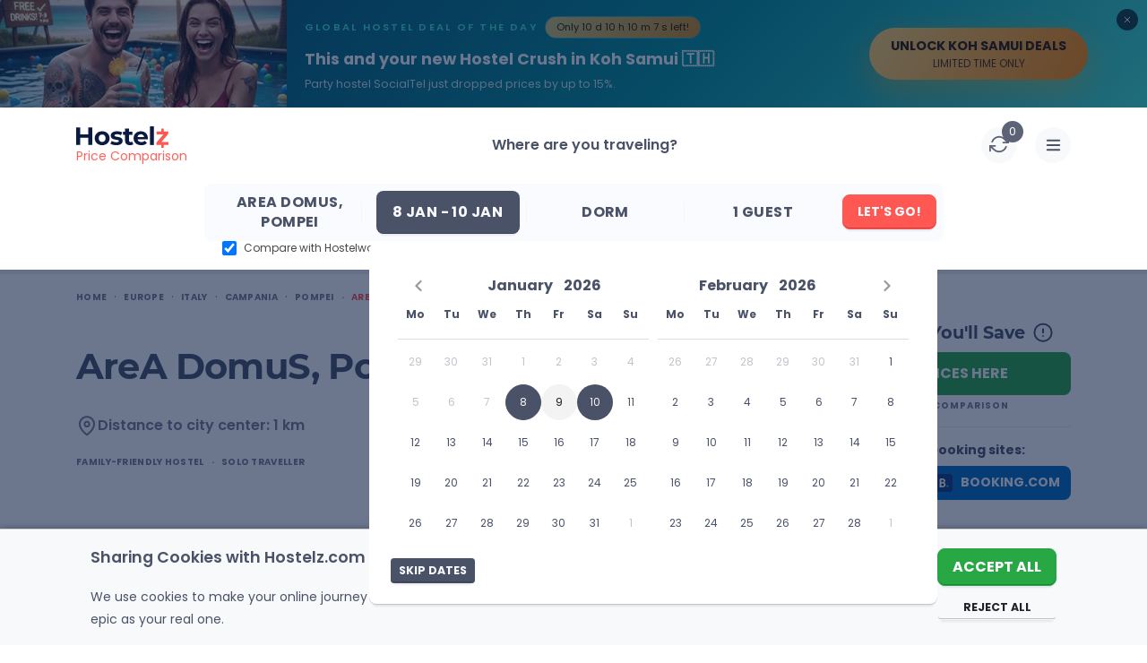

--- FILE ---
content_type: text/html; charset=UTF-8
request_url: https://www.hostelz.com/hostel/331787-AreA-DomuS
body_size: 174891
content:
<!DOCTYPE html>
<html lang="en">
<head>
    <meta charset="utf-8">
    <meta name="viewport" content="width=device-width, initial-scale=1">

    
    <link id="favicon" rel="shortcut icon" href="/favicon.ico">
    <link id="favicon32" rel="icon" type="image/png" sizes="32x32" href="/favicon-32x32.png">
    <link id="favicon16" rel="icon" type="image/png" sizes="16x16" href="/favicon-16x16.png">
    <link id="appleTouch120" rel="apple-touch-icon" sizes="120x120" href="/apple-icon-120x120.png"> 
    <link id="appleTouch152" rel="apple-touch-icon" sizes="152x152" href="/apple-icon-152x152.png">
    <link id="appleTouch180" rel="apple-touch-icon" sizes="180x180" href="/apple-touch-icon.png">
    <link id="maskIcon" rel="mask-icon" href="/safari-pinned-tab.svg" color="#ff6059">

    <meta name="apple-mobile-web-app-title" content="Hostelz">
    <meta name="application-name" content="Hostelz">
    <meta name="msapplication-TileColor" content="#ff6059">
    <meta name="theme-color" content="#ffffff">

            <!-- Google Tag Manager -->
        <script>(function(w,d,s,l,i){w[l]=w[l]||[];w[l].push({'gtm.start':
                        new Date().getTime(),event:'gtm.js'});var f=d.getElementsByTagName(s)[0],
                    j=d.createElement(s),dl=l!='dataLayer'?'&l='+l:'';j.async=true;j.src=
                    'https://www.googletagmanager.com/gtm.js?id='+i+dl;f.parentNode.insertBefore(j,f);
            })(window,document,'script','dataLayer','GTM-PRVM5HX');</script>
        <!-- End Google Tag Manager -->
    
    <script type="text/javascript">const Ziggy={"url":"https:\/\/www.hostelz.com","port":null,"defaults":{},"routes":{"images":{"uri":"images\/{path}","methods":["GET","HEAD"],"wheres":{"path":".*"},"parameters":["path"]},"searchAutocomplete":{"uri":"search-autocomplete","methods":["GET","HEAD"]},"track-filter-usage":{"uri":"track-filter-usage","methods":["POST"],"domain":"www.hostelz.com"},"home":{"uri":"\/","methods":["GET","POST","HEAD"],"domain":"www.hostelz.com"},"allContinents":{"uri":"hostels-in","methods":["GET","HEAD"],"domain":"www.hostelz.com"},"cityMarkerPoints":{"uri":"city-marker","methods":["GET","HEAD"],"domain":"www.hostelz.com"},"comparison":{"uri":"compare","methods":["GET","HEAD"],"domain":"www.hostelz.com"},"articles":{"uri":"articles\/{slug?}","methods":["GET","HEAD"],"domain":"www.hostelz.com","parameters":["slug"]},"howCompareHostelPrices":{"uri":"how-to-compare-hostel-prices-hostelz","methods":["GET","HEAD"],"domain":"www.hostelz.com"},"comparingOTAs":{"uri":"hostelworld-vs-booking-vs-hostelz-best-hostel-website-comparison","methods":["GET","HEAD"],"domain":"www.hostelz.com"},"comparingTravelInsurances":{"uri":"safetywing-vs-heymondo-best-travel-insurance-comparison","methods":["GET","HEAD"],"domain":"www.hostelz.com"},"contact-us":{"uri":"contact\/{reason?}\/{contactType?}","methods":["GET","HEAD"],"domain":"www.hostelz.com","parameters":["reason","contactType"]},"wishlist:index":{"uri":"wishlists","methods":["GET","HEAD"],"domain":"www.hostelz.com"},"loginShow":{"uri":"login","methods":["GET","HEAD"],"domain":"www.hostelz.com"},"loginCreate":{"uri":"login","methods":["POST"],"domain":"www.hostelz.com"},"logout":{"uri":"logout","methods":["GET","HEAD"],"domain":"www.hostelz.com"},"signupShow":{"uri":"signup","methods":["GET","HEAD"],"domain":"www.hostelz.com"},"signupSendEmail":{"uri":"signup","methods":["POST"],"domain":"www.hostelz.com"},"signupHandleEmailVerification":{"uri":"signup\/emailVerification\/{emailVerificationToken}","methods":["POST"],"domain":"www.hostelz.com","parameters":["emailVerificationToken"]},"listingCorrection":{"uri":"listing-correction\/{listingID}","methods":["GET","HEAD","POST","PUT","PATCH","DELETE","OPTIONS"],"domain":"www.hostelz.com","parameters":["listingID"]},"submitRating":{"uri":"submit-rating\/{listing}","methods":["POST"],"domain":"www.hostelz.com","parameters":["listing"],"bindings":{"listing":"id"}},"verifyRatingCreate":{"uri":"verify-rating\/{rating}","methods":["POST"],"domain":"www.hostelz.com","parameters":["rating"],"bindings":{"rating":"id"}},"afterBookingRatingCreate":{"uri":"booking-rating\/{booking}\/{verificationCode}","methods":["POST"],"domain":"www.hostelz.com","parameters":["booking","verificationCode"],"bindings":{"booking":"id"}},"submitNewListing":{"uri":"new-listing","methods":["GET","HEAD","POST","PUT","PATCH","DELETE","OPTIONS"],"domain":"secure.hostelz.com"},"user:menu":{"uri":"user","methods":["GET","HEAD","POST","PUT","PATCH","DELETE","OPTIONS"],"domain":"secure.hostelz.com"},"user:settings":{"uri":"user\/settings\/{userAction}","methods":["GET","HEAD","POST","PUT","PATCH","DELETE","OPTIONS"],"domain":"secure.hostelz.com","parameters":["userAction"]},"change-language":{"uri":"lang\/{langCode}","methods":["GET","HEAD"],"parameters":["langCode"]}}};!function(t,r){"object"==typeof exports&&"undefined"!=typeof module?module.exports=r():"function"==typeof define&&define.amd?define(r):(t||self).route=r()}(this,function(){function t(t,r){for(var n=0;n<r.length;n++){var e=r[n];e.enumerable=e.enumerable||!1,e.configurable=!0,"value"in e&&(e.writable=!0),Object.defineProperty(t,u(e.key),e)}}function r(r,n,e){return n&&t(r.prototype,n),e&&t(r,e),Object.defineProperty(r,"prototype",{writable:!1}),r}function n(){return n=Object.assign?Object.assign.bind():function(t){for(var r=1;r<arguments.length;r++){var n=arguments[r];for(var e in n)({}).hasOwnProperty.call(n,e)&&(t[e]=n[e])}return t},n.apply(null,arguments)}function e(t){return e=Object.setPrototypeOf?Object.getPrototypeOf.bind():function(t){return t.__proto__||Object.getPrototypeOf(t)},e(t)}function o(){try{var t=!Boolean.prototype.valueOf.call(Reflect.construct(Boolean,[],function(){}))}catch(t){}return(o=function(){return!!t})()}function i(t,r){return i=Object.setPrototypeOf?Object.setPrototypeOf.bind():function(t,r){return t.__proto__=r,t},i(t,r)}function u(t){var r=function(t){if("object"!=typeof t||!t)return t;var r=t[Symbol.toPrimitive];if(void 0!==r){var n=r.call(t,"string");if("object"!=typeof n)return n;throw new TypeError("@@toPrimitive must return a primitive value.")}return String(t)}(t);return"symbol"==typeof r?r:r+""}function f(t){var r="function"==typeof Map?new Map:void 0;return f=function(t){if(null===t||!function(t){try{return-1!==Function.toString.call(t).indexOf("[native code]")}catch(r){return"function"==typeof t}}(t))return t;if("function"!=typeof t)throw new TypeError("Super expression must either be null or a function");if(void 0!==r){if(r.has(t))return r.get(t);r.set(t,n)}function n(){return function(t,r,n){if(o())return Reflect.construct.apply(null,arguments);var e=[null];e.push.apply(e,r);var u=new(t.bind.apply(t,e));return n&&i(u,n.prototype),u}(t,arguments,e(this).constructor)}return n.prototype=Object.create(t.prototype,{constructor:{value:n,enumerable:!1,writable:!0,configurable:!0}}),i(n,t)},f(t)}var a=String.prototype.replace,c=/%20/g,l="RFC3986",s={default:l,formatters:{RFC1738:function(t){return a.call(t,c,"+")},RFC3986:function(t){return String(t)}},RFC1738:"RFC1738",RFC3986:l},v=Object.prototype.hasOwnProperty,p=Array.isArray,y=function(){for(var t=[],r=0;r<256;++r)t.push("%"+((r<16?"0":"")+r.toString(16)).toUpperCase());return t}(),d=function(t,r){for(var n=r&&r.plainObjects?Object.create(null):{},e=0;e<t.length;++e)void 0!==t[e]&&(n[e]=t[e]);return n},b={arrayToObject:d,assign:function(t,r){return Object.keys(r).reduce(function(t,n){return t[n]=r[n],t},t)},combine:function(t,r){return[].concat(t,r)},compact:function(t){for(var r=[{obj:{o:t},prop:"o"}],n=[],e=0;e<r.length;++e)for(var o=r[e],i=o.obj[o.prop],u=Object.keys(i),f=0;f<u.length;++f){var a=u[f],c=i[a];"object"==typeof c&&null!==c&&-1===n.indexOf(c)&&(r.push({obj:i,prop:a}),n.push(c))}return function(t){for(;t.length>1;){var r=t.pop(),n=r.obj[r.prop];if(p(n)){for(var e=[],o=0;o<n.length;++o)void 0!==n[o]&&e.push(n[o]);r.obj[r.prop]=e}}}(r),t},decode:function(t,r,n){var e=t.replace(/\+/g," ");if("iso-8859-1"===n)return e.replace(/%[0-9a-f]{2}/gi,unescape);try{return decodeURIComponent(e)}catch(t){return e}},encode:function(t,r,n,e,o){if(0===t.length)return t;var i=t;if("symbol"==typeof t?i=Symbol.prototype.toString.call(t):"string"!=typeof t&&(i=String(t)),"iso-8859-1"===n)return escape(i).replace(/%u[0-9a-f]{4}/gi,function(t){return"%26%23"+parseInt(t.slice(2),16)+"%3B"});for(var u="",f=0;f<i.length;++f){var a=i.charCodeAt(f);45===a||46===a||95===a||126===a||a>=48&&a<=57||a>=65&&a<=90||a>=97&&a<=122||o===s.RFC1738&&(40===a||41===a)?u+=i.charAt(f):a<128?u+=y[a]:a<2048?u+=y[192|a>>6]+y[128|63&a]:a<55296||a>=57344?u+=y[224|a>>12]+y[128|a>>6&63]+y[128|63&a]:(a=65536+((1023&a)<<10|1023&i.charCodeAt(f+=1)),u+=y[240|a>>18]+y[128|a>>12&63]+y[128|a>>6&63]+y[128|63&a])}return u},isBuffer:function(t){return!(!t||"object"!=typeof t||!(t.constructor&&t.constructor.isBuffer&&t.constructor.isBuffer(t)))},isRegExp:function(t){return"[object RegExp]"===Object.prototype.toString.call(t)},maybeMap:function(t,r){if(p(t)){for(var n=[],e=0;e<t.length;e+=1)n.push(r(t[e]));return n}return r(t)},merge:function t(r,n,e){if(!n)return r;if("object"!=typeof n){if(p(r))r.push(n);else{if(!r||"object"!=typeof r)return[r,n];(e&&(e.plainObjects||e.allowPrototypes)||!v.call(Object.prototype,n))&&(r[n]=!0)}return r}if(!r||"object"!=typeof r)return[r].concat(n);var o=r;return p(r)&&!p(n)&&(o=d(r,e)),p(r)&&p(n)?(n.forEach(function(n,o){if(v.call(r,o)){var i=r[o];i&&"object"==typeof i&&n&&"object"==typeof n?r[o]=t(i,n,e):r.push(n)}else r[o]=n}),r):Object.keys(n).reduce(function(r,o){var i=n[o];return r[o]=v.call(r,o)?t(r[o],i,e):i,r},o)}},h=Object.prototype.hasOwnProperty,g={brackets:function(t){return t+"[]"},comma:"comma",indices:function(t,r){return t+"["+r+"]"},repeat:function(t){return t}},m=Array.isArray,j=String.prototype.split,w=Array.prototype.push,O=function(t,r){w.apply(t,m(r)?r:[r])},E=Date.prototype.toISOString,R=s.default,S={addQueryPrefix:!1,allowDots:!1,charset:"utf-8",charsetSentinel:!1,delimiter:"&",encode:!0,encoder:b.encode,encodeValuesOnly:!1,format:R,formatter:s.formatters[R],indices:!1,serializeDate:function(t){return E.call(t)},skipNulls:!1,strictNullHandling:!1},k=function t(r,n,e,o,i,u,f,a,c,l,s,v,p,y){var d,h=r;if("function"==typeof f?h=f(n,h):h instanceof Date?h=l(h):"comma"===e&&m(h)&&(h=b.maybeMap(h,function(t){return t instanceof Date?l(t):t})),null===h){if(o)return u&&!p?u(n,S.encoder,y,"key",s):n;h=""}if("string"==typeof(d=h)||"number"==typeof d||"boolean"==typeof d||"symbol"==typeof d||"bigint"==typeof d||b.isBuffer(h)){if(u){var g=p?n:u(n,S.encoder,y,"key",s);if("comma"===e&&p){for(var w=j.call(String(h),","),E="",R=0;R<w.length;++R)E+=(0===R?"":",")+v(u(w[R],S.encoder,y,"value",s));return[v(g)+"="+E]}return[v(g)+"="+v(u(h,S.encoder,y,"value",s))]}return[v(n)+"="+v(String(h))]}var k,T=[];if(void 0===h)return T;if("comma"===e&&m(h))k=[{value:h.length>0?h.join(",")||null:void 0}];else if(m(f))k=f;else{var $=Object.keys(h);k=a?$.sort(a):$}for(var x=0;x<k.length;++x){var N=k[x],C="object"==typeof N&&void 0!==N.value?N.value:h[N];if(!i||null!==C){var A=m(h)?"function"==typeof e?e(n,N):n:n+(c?"."+N:"["+N+"]");O(T,t(C,A,e,o,i,u,f,a,c,l,s,v,p,y))}}return T},T=Object.prototype.hasOwnProperty,$=Array.isArray,x={allowDots:!1,allowPrototypes:!1,arrayLimit:20,charset:"utf-8",charsetSentinel:!1,comma:!1,decoder:b.decode,delimiter:"&",depth:5,ignoreQueryPrefix:!1,interpretNumericEntities:!1,parameterLimit:1e3,parseArrays:!0,plainObjects:!1,strictNullHandling:!1},N=function(t){return t.replace(/&#(\d+);/g,function(t,r){return String.fromCharCode(parseInt(r,10))})},C=function(t,r){return t&&"string"==typeof t&&r.comma&&t.indexOf(",")>-1?t.split(","):t},A=function(t,r,n,e){if(t){var o=n.allowDots?t.replace(/\.([^.[]+)/g,"[$1]"):t,i=/(\[[^[\]]*])/g,u=n.depth>0&&/(\[[^[\]]*])/.exec(o),f=u?o.slice(0,u.index):o,a=[];if(f){if(!n.plainObjects&&T.call(Object.prototype,f)&&!n.allowPrototypes)return;a.push(f)}for(var c=0;n.depth>0&&null!==(u=i.exec(o))&&c<n.depth;){if(c+=1,!n.plainObjects&&T.call(Object.prototype,u[1].slice(1,-1))&&!n.allowPrototypes)return;a.push(u[1])}return u&&a.push("["+o.slice(u.index)+"]"),function(t,r,n,e){for(var o=e?r:C(r,n),i=t.length-1;i>=0;--i){var u,f=t[i];if("[]"===f&&n.parseArrays)u=[].concat(o);else{u=n.plainObjects?Object.create(null):{};var a="["===f.charAt(0)&&"]"===f.charAt(f.length-1)?f.slice(1,-1):f,c=parseInt(a,10);n.parseArrays||""!==a?!isNaN(c)&&f!==a&&String(c)===a&&c>=0&&n.parseArrays&&c<=n.arrayLimit?(u=[])[c]=o:"__proto__"!==a&&(u[a]=o):u={0:o}}o=u}return o}(a,r,n,e)}},D=function(t,r){var n=function(t){if(!t)return x;if(null!=t.decoder&&"function"!=typeof t.decoder)throw new TypeError("Decoder has to be a function.");if(void 0!==t.charset&&"utf-8"!==t.charset&&"iso-8859-1"!==t.charset)throw new TypeError("The charset option must be either utf-8, iso-8859-1, or undefined");return{allowDots:void 0===t.allowDots?x.allowDots:!!t.allowDots,allowPrototypes:"boolean"==typeof t.allowPrototypes?t.allowPrototypes:x.allowPrototypes,arrayLimit:"number"==typeof t.arrayLimit?t.arrayLimit:x.arrayLimit,charset:void 0===t.charset?x.charset:t.charset,charsetSentinel:"boolean"==typeof t.charsetSentinel?t.charsetSentinel:x.charsetSentinel,comma:"boolean"==typeof t.comma?t.comma:x.comma,decoder:"function"==typeof t.decoder?t.decoder:x.decoder,delimiter:"string"==typeof t.delimiter||b.isRegExp(t.delimiter)?t.delimiter:x.delimiter,depth:"number"==typeof t.depth||!1===t.depth?+t.depth:x.depth,ignoreQueryPrefix:!0===t.ignoreQueryPrefix,interpretNumericEntities:"boolean"==typeof t.interpretNumericEntities?t.interpretNumericEntities:x.interpretNumericEntities,parameterLimit:"number"==typeof t.parameterLimit?t.parameterLimit:x.parameterLimit,parseArrays:!1!==t.parseArrays,plainObjects:"boolean"==typeof t.plainObjects?t.plainObjects:x.plainObjects,strictNullHandling:"boolean"==typeof t.strictNullHandling?t.strictNullHandling:x.strictNullHandling}}(r);if(""===t||null==t)return n.plainObjects?Object.create(null):{};for(var e="string"==typeof t?function(t,r){var n,e={},o=(r.ignoreQueryPrefix?t.replace(/^\?/,""):t).split(r.delimiter,Infinity===r.parameterLimit?void 0:r.parameterLimit),i=-1,u=r.charset;if(r.charsetSentinel)for(n=0;n<o.length;++n)0===o[n].indexOf("utf8=")&&("utf8=%E2%9C%93"===o[n]?u="utf-8":"utf8=%26%2310003%3B"===o[n]&&(u="iso-8859-1"),i=n,n=o.length);for(n=0;n<o.length;++n)if(n!==i){var f,a,c=o[n],l=c.indexOf("]="),s=-1===l?c.indexOf("="):l+1;-1===s?(f=r.decoder(c,x.decoder,u,"key"),a=r.strictNullHandling?null:""):(f=r.decoder(c.slice(0,s),x.decoder,u,"key"),a=b.maybeMap(C(c.slice(s+1),r),function(t){return r.decoder(t,x.decoder,u,"value")})),a&&r.interpretNumericEntities&&"iso-8859-1"===u&&(a=N(a)),c.indexOf("[]=")>-1&&(a=$(a)?[a]:a),e[f]=T.call(e,f)?b.combine(e[f],a):a}return e}(t,n):t,o=n.plainObjects?Object.create(null):{},i=Object.keys(e),u=0;u<i.length;++u){var f=i[u],a=A(f,e[f],n,"string"==typeof t);o=b.merge(o,a,n)}return b.compact(o)},P=/*#__PURE__*/function(){function t(t,r,n){var e,o;this.name=t,this.definition=r,this.bindings=null!=(e=r.bindings)?e:{},this.wheres=null!=(o=r.wheres)?o:{},this.config=n}var n=t.prototype;return n.matchesUrl=function(t){var r,n=this;if(!this.definition.methods.includes("GET"))return!1;var e=this.template.replace(/[.*+$()[\]]/g,"\\$&").replace(/(\/?){([^}?]*)(\??)}/g,function(t,r,e,o){var i,u="(?<"+e+">"+((null==(i=n.wheres[e])?void 0:i.replace(/(^\^)|(\$$)/g,""))||"[^/?]+")+")";return o?"("+r+u+")?":""+r+u}).replace(/^\w+:\/\//,""),o=t.replace(/^\w+:\/\//,"").split("?"),i=o[0],u=o[1],f=null!=(r=new RegExp("^"+e+"/?$").exec(i))?r:new RegExp("^"+e+"/?$").exec(decodeURI(i));if(f){for(var a in f.groups)f.groups[a]="string"==typeof f.groups[a]?decodeURIComponent(f.groups[a]):f.groups[a];return{params:f.groups,query:D(u)}}return!1},n.compile=function(t){var r=this;return this.parameterSegments.length?this.template.replace(/{([^}?]+)(\??)}/g,function(n,e,o){var i,u;if(!o&&[null,void 0].includes(t[e]))throw new Error("Ziggy error: '"+e+"' parameter is required for route '"+r.name+"'.");if(r.wheres[e]&&!new RegExp("^"+(o?"("+r.wheres[e]+")?":r.wheres[e])+"$").test(null!=(u=t[e])?u:""))throw new Error("Ziggy error: '"+e+"' parameter '"+t[e]+"' does not match required format '"+r.wheres[e]+"' for route '"+r.name+"'.");return encodeURI(null!=(i=t[e])?i:"").replace(/%7C/g,"|").replace(/%25/g,"%").replace(/\$/g,"%24")}).replace(this.config.absolute?/(\.[^/]+?)(\/\/)/:/(^)(\/\/)/,"$1/").replace(/\/+$/,""):this.template},r(t,[{key:"template",get:function(){var t=(this.origin+"/"+this.definition.uri).replace(/\/+$/,"");return""===t?"/":t}},{key:"origin",get:function(){return this.config.absolute?this.definition.domain?""+this.config.url.match(/^\w+:\/\//)[0]+this.definition.domain+(this.config.port?":"+this.config.port:""):this.config.url:""}},{key:"parameterSegments",get:function(){var t,r;return null!=(t=null==(r=this.template.match(/{[^}?]+\??}/g))?void 0:r.map(function(t){return{name:t.replace(/{|\??}/g,""),required:!/\?}$/.test(t)}}))?t:[]}}])}(),F=/*#__PURE__*/function(t){function e(r,e,o,i){var u;if(void 0===o&&(o=!0),(u=t.call(this)||this).t=null!=i?i:"undefined"!=typeof Ziggy?Ziggy:null==globalThis?void 0:globalThis.Ziggy,u.t=n({},u.t,{absolute:o}),r){if(!u.t.routes[r])throw new Error("Ziggy error: route '"+r+"' is not in the route list.");u.i=new P(r,u.t.routes[r],u.t),u.u=u.l(e)}return u}var o,u;u=t,(o=e).prototype=Object.create(u.prototype),o.prototype.constructor=o,i(o,u);var f=e.prototype;return f.toString=function(){var t=this,r=Object.keys(this.u).filter(function(r){return!t.i.parameterSegments.some(function(t){return t.name===r})}).filter(function(t){return"_query"!==t}).reduce(function(r,e){var o;return n({},r,((o={})[e]=t.u[e],o))},{});return this.i.compile(this.u)+function(t,r){var n,e=t,o=function(t){if(!t)return S;if(null!=t.encoder&&"function"!=typeof t.encoder)throw new TypeError("Encoder has to be a function.");var r=t.charset||S.charset;if(void 0!==t.charset&&"utf-8"!==t.charset&&"iso-8859-1"!==t.charset)throw new TypeError("The charset option must be either utf-8, iso-8859-1, or undefined");var n=s.default;if(void 0!==t.format){if(!h.call(s.formatters,t.format))throw new TypeError("Unknown format option provided.");n=t.format}var e=s.formatters[n],o=S.filter;return("function"==typeof t.filter||m(t.filter))&&(o=t.filter),{addQueryPrefix:"boolean"==typeof t.addQueryPrefix?t.addQueryPrefix:S.addQueryPrefix,allowDots:void 0===t.allowDots?S.allowDots:!!t.allowDots,charset:r,charsetSentinel:"boolean"==typeof t.charsetSentinel?t.charsetSentinel:S.charsetSentinel,delimiter:void 0===t.delimiter?S.delimiter:t.delimiter,encode:"boolean"==typeof t.encode?t.encode:S.encode,encoder:"function"==typeof t.encoder?t.encoder:S.encoder,encodeValuesOnly:"boolean"==typeof t.encodeValuesOnly?t.encodeValuesOnly:S.encodeValuesOnly,filter:o,format:n,formatter:e,serializeDate:"function"==typeof t.serializeDate?t.serializeDate:S.serializeDate,skipNulls:"boolean"==typeof t.skipNulls?t.skipNulls:S.skipNulls,sort:"function"==typeof t.sort?t.sort:null,strictNullHandling:"boolean"==typeof t.strictNullHandling?t.strictNullHandling:S.strictNullHandling}}(r);"function"==typeof o.filter?e=(0,o.filter)("",e):m(o.filter)&&(n=o.filter);var i=[];if("object"!=typeof e||null===e)return"";var u=g[r&&r.arrayFormat in g?r.arrayFormat:r&&"indices"in r?r.indices?"indices":"repeat":"indices"];n||(n=Object.keys(e)),o.sort&&n.sort(o.sort);for(var f=0;f<n.length;++f){var a=n[f];o.skipNulls&&null===e[a]||O(i,k(e[a],a,u,o.strictNullHandling,o.skipNulls,o.encode?o.encoder:null,o.filter,o.sort,o.allowDots,o.serializeDate,o.format,o.formatter,o.encodeValuesOnly,o.charset))}var c=i.join(o.delimiter),l=!0===o.addQueryPrefix?"?":"";return o.charsetSentinel&&(l+="iso-8859-1"===o.charset?"utf8=%26%2310003%3B&":"utf8=%E2%9C%93&"),c.length>0?l+c:""}(n({},r,this.u._query),{addQueryPrefix:!0,arrayFormat:"indices",encodeValuesOnly:!0,skipNulls:!0,encoder:function(t,r){return"boolean"==typeof t?Number(t):r(t)}})},f.v=function(t){var r=this;t?this.t.absolute&&t.startsWith("/")&&(t=this.p().host+t):t=this.h();var e={},o=Object.entries(this.t.routes).find(function(n){return e=new P(n[0],n[1],r.t).matchesUrl(t)})||[void 0,void 0];return n({name:o[0]},e,{route:o[1]})},f.h=function(){var t=this.p(),r=t.pathname,n=t.search;return(this.t.absolute?t.host+r:r.replace(this.t.url.replace(/^\w*:\/\/[^/]+/,""),"").replace(/^\/+/,"/"))+n},f.current=function(t,r){var e=this.v(),o=e.name,i=e.params,u=e.query,f=e.route;if(!t)return o;var a=new RegExp("^"+t.replace(/\./g,"\\.").replace(/\*/g,".*")+"$").test(o);if([null,void 0].includes(r)||!a)return a;var c=new P(o,f,this.t);r=this.l(r,c);var l=n({},i,u);if(Object.values(r).every(function(t){return!t})&&!Object.values(l).some(function(t){return void 0!==t}))return!0;var s=function(t,r){return Object.entries(t).every(function(t){var n=t[0],e=t[1];return Array.isArray(e)&&Array.isArray(r[n])?e.every(function(t){return r[n].includes(t)}):"object"==typeof e&&"object"==typeof r[n]&&null!==e&&null!==r[n]?s(e,r[n]):r[n]==e})};return s(r,l)},f.p=function(){var t,r,n,e,o,i,u="undefined"!=typeof window?window.location:{},f=u.host,a=u.pathname,c=u.search;return{host:null!=(t=null==(r=this.t.location)?void 0:r.host)?t:void 0===f?"":f,pathname:null!=(n=null==(e=this.t.location)?void 0:e.pathname)?n:void 0===a?"":a,search:null!=(o=null==(i=this.t.location)?void 0:i.search)?o:void 0===c?"":c}},f.has=function(t){return this.t.routes.hasOwnProperty(t)},f.l=function(t,r){var e=this;void 0===t&&(t={}),void 0===r&&(r=this.i),null!=t||(t={}),t=["string","number"].includes(typeof t)?[t]:t;var o=r.parameterSegments.filter(function(t){return!e.t.defaults[t.name]});if(Array.isArray(t))t=t.reduce(function(t,r,e){var i,u;return n({},t,o[e]?((i={})[o[e].name]=r,i):"object"==typeof r?r:((u={})[r]="",u))},{});else if(1===o.length&&!t[o[0].name]&&(t.hasOwnProperty(Object.values(r.bindings)[0])||t.hasOwnProperty("id"))){var i;(i={})[o[0].name]=t,t=i}return n({},this.m(r),this.j(t,r))},f.m=function(t){var r=this;return t.parameterSegments.filter(function(t){return r.t.defaults[t.name]}).reduce(function(t,e,o){var i,u=e.name;return n({},t,((i={})[u]=r.t.defaults[u],i))},{})},f.j=function(t,r){var e=r.bindings,o=r.parameterSegments;return Object.entries(t).reduce(function(t,r){var i,u,f=r[0],a=r[1];if(!a||"object"!=typeof a||Array.isArray(a)||!o.some(function(t){return t.name===f}))return n({},t,((u={})[f]=a,u));if(!a.hasOwnProperty(e[f])){if(!a.hasOwnProperty("id"))throw new Error("Ziggy error: object passed as '"+f+"' parameter is missing route model binding key '"+e[f]+"'.");e[f]="id"}return n({},t,((i={})[f]=a[e[f]],i))},{})},f.valueOf=function(){return this.toString()},r(e,[{key:"params",get:function(){var t=this.v();return n({},t.params,t.query)}},{key:"routeParams",get:function(){return this.v().params}},{key:"queryParams",get:function(){return this.v().query}}])}(/*#__PURE__*/f(String));return function(t,r,n,e){var o=new F(t,r,n,e);return t?o.toString():o}});
</script>    <link rel="preload" as="style" href="https://www.hostelz.com/build/assets/TheHeader-Dj3yun5K.css" /><link rel="preload" as="style" href="https://www.hostelz.com/build/assets/_colors-U23BKT3k.css" /><link rel="preload" as="style" href="https://www.hostelz.com/build/assets/TheBreadcrumbs-ChsETfCG.css" /><link rel="preload" as="style" href="https://www.hostelz.com/build/assets/ListingTop-DmpUT4pk.css" /><link rel="preload" as="style" href="https://www.hostelz.com/build/assets/swiper-Be9b3THL.css" /><link rel="preload" as="style" href="https://www.hostelz.com/build/assets/ListingBottom-Codim2kh.css" /><link rel="preload" as="style" href="https://www.hostelz.com/build/assets/ListingTabs-DKqCbMB9.css" /><link rel="preload" as="style" href="https://www.hostelz.com/build/assets/FacilitiesAndAmenitiesTab-CN_cn-qs.css" /><link rel="preload" as="style" href="https://www.hostelz.com/build/assets/ReviewsTab-CMWU-TZq.css" /><link rel="preload" as="style" href="https://www.hostelz.com/build/assets/DescriptionTab-CozU6e3O.css" /><link rel="preload" as="style" href="https://www.hostelz.com/build/assets/MapTab-2ea92N4o.css" /><link rel="preload" as="style" href="https://www.hostelz.com/build/assets/ComparePricesTab-DphsgfE9.css" /><link rel="preload" as="style" href="https://www.hostelz.com/build/assets/TheToast-BI-QdxsW.css" /><link rel="preload" as="style" href="https://www.hostelz.com/build/assets/BannerSignup-DSgTIUq3.css" /><link rel="preload" as="style" href="https://www.hostelz.com/build/assets/SearchCounter-BqsUgSdC.css" /><link rel="preload" as="style" href="https://www.hostelz.com/build/assets/AutocompleteSuggestions-31rpHZhc.css" /><link rel="preload" as="style" href="https://www.hostelz.com/build/assets/AgeRangesSelect-woI6Az6Y.css" /><link rel="preload" as="style" href="https://www.hostelz.com/build/assets/AppModal-BROiuhod.css" /><link rel="preload" as="style" href="https://www.hostelz.com/build/assets/ListingSwiper-BSy5h_pk.css" /><link rel="preload" as="style" href="https://www.hostelz.com/build/assets/pagination-BcomKzf1.css" /><link rel="preload" as="style" href="https://www.hostelz.com/build/assets/ListingModalContent-DdyYZgt_.css" /><link rel="preload" as="style" href="https://www.hostelz.com/build/assets/ReviewItem-DJLUGNAd.css" /><link rel="preload" as="style" href="https://www.hostelz.com/build/assets/ListingList-B84U-G6E.css" /><link rel="preload" as="style" href="https://www.hostelz.com/build/assets/ComparisonIcon-cdbkDWhG.css" /><link rel="preload" as="style" href="https://www.hostelz.com/build/assets/TwoFieldsLoginModalContent-D_8EIFl3.css" /><link rel="preload" as="style" href="https://www.hostelz.com/build/assets/TwoFieldsLoginForm-DQEwqzoj.css" /><link rel="preload" as="style" href="https://www.hostelz.com/build/assets/TheTooltip-DJ9vgXtf.css" /><link rel="preload" as="style" href="https://www.hostelz.com/build/assets/SpecialGuides-Bjmc0Gjj.css" /><link rel="preload" as="style" href="https://www.hostelz.com/build/assets/ToggleSection-DLB_ru9E.css" /><link rel="preload" as="style" href="https://www.hostelz.com/build/assets/TheAccordionArrows-lAvpWrkF.css" /><link rel="preload" as="style" href="https://www.hostelz.com/build/assets/ToggleElement-8ERQUPOr.css" /><link rel="preload" as="style" href="https://www.hostelz.com/build/assets/SignupSidebar-zJBt-5-g.css" /><link rel="preload" as="style" href="https://www.hostelz.com/build/assets/HiddenGemz-BopOST08.css" /><link rel="preload" as="style" href="https://www.hostelz.com/build/assets/TheImageWebpThumb-D0TLM8M3.css" /><link rel="preload" as="style" href="https://www.hostelz.com/build/assets/OneFieldSignUpForm-B_ZSL8bY.css" /><link rel="preload" as="style" href="https://www.hostelz.com/build/assets/RatingReviews-CB0Da2c_.css" /><link rel="preload" as="style" href="https://www.hostelz.com/build/assets/DescriptionTabModalContent-mtNzx1SI.css" /><link rel="preload" as="style" href="https://www.hostelz.com/build/assets/ComparePriceCard-uwUbRRaJ.css" /><link rel="preload" as="style" href="https://www.hostelz.com/build/assets/HostelsListItemSlider-K6ipR1D8.css" /><link rel="preload" as="style" href="https://www.hostelz.com/build/assets/TheLoading-aF5EMhTs.css" /><link rel="preload" as="style" href="https://www.hostelz.com/build/assets/MaxNightBanner-BRQaerBO.css" /><link rel="modulepreload" as="script" href="https://www.hostelz.com/build/assets/app-B-ddfjEK.js" /><link rel="modulepreload" as="script" href="https://www.hostelz.com/build/assets/TheListing-BQj5PDq2.js" /><link rel="modulepreload" as="script" href="https://www.hostelz.com/build/assets/TheHeader-D_9gD7Fk.js" /><link rel="modulepreload" as="script" href="https://www.hostelz.com/build/assets/TheBreadcrumbs-CytEtvzu.js" /><link rel="modulepreload" as="script" href="https://www.hostelz.com/build/assets/ListingTop-QODyyVhM.js" /><link rel="modulepreload" as="script" href="https://www.hostelz.com/build/assets/ListingBottom-D2rlfDBv.js" /><link rel="modulepreload" as="script" href="https://www.hostelz.com/build/assets/ListingTabs-Cql0XpjA.js" /><link rel="modulepreload" as="script" href="https://www.hostelz.com/build/assets/FacilitiesAndAmenitiesTab-CygNG9cq.js" /><link rel="modulepreload" as="script" href="https://www.hostelz.com/build/assets/listingTabsLogic-DwqthKNy.js" /><link rel="modulepreload" as="script" href="https://www.hostelz.com/build/assets/header-CBA38g_L.js" /><link rel="modulepreload" as="script" href="https://www.hostelz.com/build/assets/ReviewsTab-DALC238G.js" /><link rel="modulepreload" as="script" href="https://www.hostelz.com/build/assets/DescriptionTab-CDFLE_2A.js" /><link rel="modulepreload" as="script" href="https://www.hostelz.com/build/assets/MapTab-BQop7mt8.js" /><link rel="modulepreload" as="script" href="https://www.hostelz.com/build/assets/map-CLrKt2BE.js" /><link rel="modulepreload" as="script" href="https://www.hostelz.com/build/assets/ComparePricesTab-BwLBPfRz.js" /><link rel="modulepreload" as="script" href="https://www.hostelz.com/build/assets/authorization-CqMHnGCL.js" /><link rel="modulepreload" as="script" href="https://www.hostelz.com/build/assets/toastLogic-CwRM21-0.js" /><link rel="modulepreload" as="script" href="https://www.hostelz.com/build/assets/PageEditLink.vue_vue_type_script_setup_true_lang-D4ZTgQGY.js" /><link rel="modulepreload" as="script" href="https://www.hostelz.com/build/assets/listingTabs-D5586jvp.js" /><link rel="modulepreload" as="script" href="https://www.hostelz.com/build/assets/TheToast-Co8rso60.js" /><link rel="modulepreload" as="script" href="https://www.hostelz.com/build/assets/use-currency-CcWuqogw.js" /><link rel="modulepreload" as="script" href="https://www.hostelz.com/build/assets/index-CFxSvrZz.js" /><link rel="modulepreload" as="script" href="https://www.hostelz.com/build/assets/bottomBarState-BhSSsGip.js" /><link rel="modulepreload" as="script" href="https://www.hostelz.com/build/assets/_plugin-vue_export-helper-DlAUqK2U.js" /><link rel="modulepreload" as="script" href="https://www.hostelz.com/build/assets/TheIcon.vue_vue_type_script_setup_true_lang-C7JOsd6b.js" /><link rel="modulepreload" as="script" href="https://www.hostelz.com/build/assets/BannerSignup.vue_vue_type_script_setup_true_lang-PSu8U1jA.js" /><link rel="modulepreload" as="script" href="https://www.hostelz.com/build/assets/TheSchema.vue_vue_type_script_setup_true_lang-DTciyyKV.js" /><link rel="modulepreload" as="script" href="https://www.hostelz.com/build/assets/index-DM0WnVSu.js" /><link rel="modulepreload" as="script" href="https://www.hostelz.com/build/assets/index-BgGrNhtu.js" /><link rel="modulepreload" as="script" href="https://www.hostelz.com/build/assets/use-comparison-D1pEZt6M.js" /><link rel="modulepreload" as="script" href="https://www.hostelz.com/build/assets/mobile-DQdhGa1Z.js" /><link rel="modulepreload" as="script" href="https://www.hostelz.com/build/assets/Search-BgKbBEUA.js" /><link rel="modulepreload" as="script" href="https://www.hostelz.com/build/assets/HeaderSearchResultEmitType-BIyYOKDp.js" /><link rel="modulepreload" as="script" href="https://www.hostelz.com/build/assets/dayjs.min-BR1l9KdG.js" /><link rel="modulepreload" as="script" href="https://www.hostelz.com/build/assets/SearchCounter.vue_vue_type_script_setup_true_lang-J6l9RJfw.js" /><link rel="modulepreload" as="script" href="https://www.hostelz.com/build/assets/browserInfo-B4v8kR5N.js" /><link rel="modulepreload" as="script" href="https://www.hostelz.com/build/assets/index-lr58d_Ug.js" /><link rel="modulepreload" as="script" href="https://www.hostelz.com/build/assets/use-location-search-BPY_5R0-.js" /><link rel="modulepreload" as="script" href="https://www.hostelz.com/build/assets/use-listing-search-BpSM1XAT.js" /><link rel="modulepreload" as="script" href="https://www.hostelz.com/build/assets/Filters-CXFO4U-2.js" /><link rel="modulepreload" as="script" href="https://www.hostelz.com/build/assets/AutocompleteSuggestions-BiYIu2sg.js" /><link rel="modulepreload" as="script" href="https://www.hostelz.com/build/assets/AgeRangesSelect-Dh50K6LO.js" /><link rel="modulepreload" as="script" href="https://www.hostelz.com/build/assets/AppModal-C3Ol82GM.js" /><link rel="modulepreload" as="script" href="https://www.hostelz.com/build/assets/searchPlaceByCriteria-DSdUgvwl.js" /><link rel="modulepreload" as="script" href="https://www.hostelz.com/build/assets/TheHeaderLogic-onRXBgcX.js" /><link rel="modulepreload" as="script" href="https://www.hostelz.com/build/assets/use-esc-close-C4hrF62w.js" /><link rel="modulepreload" as="script" href="https://www.hostelz.com/build/assets/use-scroll-_-open-search-DUly3Mq9.js" /><link rel="modulepreload" as="script" href="https://www.hostelz.com/build/assets/ListingSwiper-Cg39OzGb.js" /><link rel="modulepreload" as="script" href="https://www.hostelz.com/build/assets/swiper-vue-YNhFUTzo.js" /><link rel="modulepreload" as="script" href="https://www.hostelz.com/build/assets/pagination-C7Yk0eVI.js" /><link rel="modulepreload" as="script" href="https://www.hostelz.com/build/assets/ListingModalContent-B47zGLx-.js" /><link rel="modulepreload" as="script" href="https://www.hostelz.com/build/assets/ReviewItem-oyy-3WdV.js" /><link rel="modulepreload" as="script" href="https://www.hostelz.com/build/assets/ListingList-BomQ36u3.js" /><link rel="modulepreload" as="script" href="https://www.hostelz.com/build/assets/ListingListIcon.vue_vue_type_script_setup_true_lang-BXnBAvwB.js" /><link rel="modulepreload" as="script" href="https://www.hostelz.com/build/assets/ComparisonIcon-B_Kyhj9R.js" /><link rel="modulepreload" as="script" href="https://www.hostelz.com/build/assets/TwoFieldsLoginModalContent-BOQ1TCkj.js" /><link rel="modulepreload" as="script" href="https://www.hostelz.com/build/assets/TwoFieldsLoginForm-t1NElc0S.js" /><link rel="modulepreload" as="script" href="https://www.hostelz.com/build/assets/TheTooltip-BX_UScqK.js" /><link rel="modulepreload" as="script" href="https://www.hostelz.com/build/assets/utils-CE3ksX3A.js" /><link rel="modulepreload" as="script" href="https://www.hostelz.com/build/assets/SpecialGuides-h9xv50cd.js" /><link rel="modulepreload" as="script" href="https://www.hostelz.com/build/assets/ToggleSection-HH4r29WB.js" /><link rel="modulepreload" as="script" href="https://www.hostelz.com/build/assets/TheAccordionArrows-B1DsOWLa.js" /><link rel="modulepreload" as="script" href="https://www.hostelz.com/build/assets/ToggleElement-BdG63FV8.js" /><link rel="modulepreload" as="script" href="https://www.hostelz.com/build/assets/accordionItemsToggle-C78qpGzs.js" /><link rel="modulepreload" as="script" href="https://www.hostelz.com/build/assets/SignupSidebar-CwmT5g3m.js" /><link rel="modulepreload" as="script" href="https://www.hostelz.com/build/assets/HiddenGemz-J9721Uuz.js" /><link rel="modulepreload" as="script" href="https://www.hostelz.com/build/assets/TheImageWebpThumb-Di1PZbO5.js" /><link rel="modulepreload" as="script" href="https://www.hostelz.com/build/assets/OneFieldSignUpForm-CUgniInv.js" /><link rel="modulepreload" as="script" href="https://www.hostelz.com/build/assets/TheCityAds.vue_vue_type_script_setup_true_lang-B6wzItnZ.js" /><link rel="modulepreload" as="script" href="https://www.hostelz.com/build/assets/RatingReviews-CruOnDFZ.js" /><link rel="modulepreload" as="script" href="https://www.hostelz.com/build/assets/DescriptionTabModalContent-9tFf4NMP.js" /><link rel="modulepreload" as="script" href="https://www.hostelz.com/build/assets/comparePriceLogic-CXY3DqdP.js" /><link rel="modulepreload" as="script" href="https://www.hostelz.com/build/assets/ComparePriceCard-BXpdYbl8.js" /><link rel="modulepreload" as="script" href="https://www.hostelz.com/build/assets/Providers-rLZ-4nsz.js" /><link rel="modulepreload" as="script" href="https://www.hostelz.com/build/assets/HostelsListItemSlider-DPb4tsRo.js" /><link rel="modulepreload" as="script" href="https://www.hostelz.com/build/assets/TheLoading-BWFJ10nx.js" /><link rel="modulepreload" as="script" href="https://www.hostelz.com/build/assets/MaxNightBanner-D15EaRw9.js" /><link rel="stylesheet" href="https://www.hostelz.com/build/assets/TheHeader-Dj3yun5K.css" data-navigate-track="reload" /><link rel="stylesheet" href="https://www.hostelz.com/build/assets/_colors-U23BKT3k.css" data-navigate-track="reload" /><link rel="stylesheet" href="https://www.hostelz.com/build/assets/TheBreadcrumbs-ChsETfCG.css" data-navigate-track="reload" /><link rel="stylesheet" href="https://www.hostelz.com/build/assets/ListingTop-DmpUT4pk.css" data-navigate-track="reload" /><link rel="stylesheet" href="https://www.hostelz.com/build/assets/swiper-Be9b3THL.css" data-navigate-track="reload" /><link rel="stylesheet" href="https://www.hostelz.com/build/assets/ListingBottom-Codim2kh.css" data-navigate-track="reload" /><link rel="stylesheet" href="https://www.hostelz.com/build/assets/ListingTabs-DKqCbMB9.css" data-navigate-track="reload" /><link rel="stylesheet" href="https://www.hostelz.com/build/assets/FacilitiesAndAmenitiesTab-CN_cn-qs.css" data-navigate-track="reload" /><link rel="stylesheet" href="https://www.hostelz.com/build/assets/ReviewsTab-CMWU-TZq.css" data-navigate-track="reload" /><link rel="stylesheet" href="https://www.hostelz.com/build/assets/DescriptionTab-CozU6e3O.css" data-navigate-track="reload" /><link rel="stylesheet" href="https://www.hostelz.com/build/assets/MapTab-2ea92N4o.css" data-navigate-track="reload" /><link rel="stylesheet" href="https://www.hostelz.com/build/assets/ComparePricesTab-DphsgfE9.css" data-navigate-track="reload" /><link rel="stylesheet" href="https://www.hostelz.com/build/assets/TheToast-BI-QdxsW.css" data-navigate-track="reload" /><link rel="stylesheet" href="https://www.hostelz.com/build/assets/BannerSignup-DSgTIUq3.css" data-navigate-track="reload" /><link rel="stylesheet" href="https://www.hostelz.com/build/assets/SearchCounter-BqsUgSdC.css" data-navigate-track="reload" /><link rel="stylesheet" href="https://www.hostelz.com/build/assets/AutocompleteSuggestions-31rpHZhc.css" data-navigate-track="reload" /><link rel="stylesheet" href="https://www.hostelz.com/build/assets/AgeRangesSelect-woI6Az6Y.css" data-navigate-track="reload" /><link rel="stylesheet" href="https://www.hostelz.com/build/assets/AppModal-BROiuhod.css" data-navigate-track="reload" /><link rel="stylesheet" href="https://www.hostelz.com/build/assets/ListingSwiper-BSy5h_pk.css" data-navigate-track="reload" /><link rel="stylesheet" href="https://www.hostelz.com/build/assets/pagination-BcomKzf1.css" data-navigate-track="reload" /><link rel="stylesheet" href="https://www.hostelz.com/build/assets/ListingModalContent-DdyYZgt_.css" data-navigate-track="reload" /><link rel="stylesheet" href="https://www.hostelz.com/build/assets/ReviewItem-DJLUGNAd.css" data-navigate-track="reload" /><link rel="stylesheet" href="https://www.hostelz.com/build/assets/ListingList-B84U-G6E.css" data-navigate-track="reload" /><link rel="stylesheet" href="https://www.hostelz.com/build/assets/ComparisonIcon-cdbkDWhG.css" data-navigate-track="reload" /><link rel="stylesheet" href="https://www.hostelz.com/build/assets/TwoFieldsLoginModalContent-D_8EIFl3.css" data-navigate-track="reload" /><link rel="stylesheet" href="https://www.hostelz.com/build/assets/TwoFieldsLoginForm-DQEwqzoj.css" data-navigate-track="reload" /><link rel="stylesheet" href="https://www.hostelz.com/build/assets/TheTooltip-DJ9vgXtf.css" data-navigate-track="reload" /><link rel="stylesheet" href="https://www.hostelz.com/build/assets/SpecialGuides-Bjmc0Gjj.css" data-navigate-track="reload" /><link rel="stylesheet" href="https://www.hostelz.com/build/assets/ToggleSection-DLB_ru9E.css" data-navigate-track="reload" /><link rel="stylesheet" href="https://www.hostelz.com/build/assets/TheAccordionArrows-lAvpWrkF.css" data-navigate-track="reload" /><link rel="stylesheet" href="https://www.hostelz.com/build/assets/ToggleElement-8ERQUPOr.css" data-navigate-track="reload" /><link rel="stylesheet" href="https://www.hostelz.com/build/assets/SignupSidebar-zJBt-5-g.css" data-navigate-track="reload" /><link rel="stylesheet" href="https://www.hostelz.com/build/assets/HiddenGemz-BopOST08.css" data-navigate-track="reload" /><link rel="stylesheet" href="https://www.hostelz.com/build/assets/TheImageWebpThumb-D0TLM8M3.css" data-navigate-track="reload" /><link rel="stylesheet" href="https://www.hostelz.com/build/assets/OneFieldSignUpForm-B_ZSL8bY.css" data-navigate-track="reload" /><link rel="stylesheet" href="https://www.hostelz.com/build/assets/RatingReviews-CB0Da2c_.css" data-navigate-track="reload" /><link rel="stylesheet" href="https://www.hostelz.com/build/assets/DescriptionTabModalContent-mtNzx1SI.css" data-navigate-track="reload" /><link rel="stylesheet" href="https://www.hostelz.com/build/assets/ComparePriceCard-uwUbRRaJ.css" data-navigate-track="reload" /><link rel="stylesheet" href="https://www.hostelz.com/build/assets/HostelsListItemSlider-K6ipR1D8.css" data-navigate-track="reload" /><link rel="stylesheet" href="https://www.hostelz.com/build/assets/TheLoading-aF5EMhTs.css" data-navigate-track="reload" /><link rel="stylesheet" href="https://www.hostelz.com/build/assets/MaxNightBanner-BRQaerBO.css" data-navigate-track="reload" /><script type="module" src="https://www.hostelz.com/build/assets/app-B-ddfjEK.js" data-navigate-track="reload"></script><script type="module" src="https://www.hostelz.com/build/assets/TheListing-BQj5PDq2.js" data-navigate-track="reload"></script>    <meta property="og:site_name" content="Hostelz" inertia>
<meta property="og:type" content="website" inertia>
<meta name="twitter:card" content="summary" inertia>
<meta name="twitter:site" content="@hostelz" inertia>
<meta name="twitter:creator" content="@hostelz" inertia>
<meta name="p:domain_verify" content="8f16cd1b02fa89aaab4ade1941964b56" inertia>
<meta content="text/html; charset=utf-8" http-equiv="Content-Type" inertia>
<meta name="apple-mobile-web-app-title" content="Hostelz" inertia>
<link rel="manifest" href="/site.webmanifest" inertia>
<meta name="description" content="Genuine Real Reviews of AreA DomuS, Pompei (including video + photos). Price Comparison for AreA DomuS with Hostelz.com for a cheaper Reservation (save up to 17%)" inertia>
<meta property="og:title" content="AreA DomuS, Pompei - Is it Worth it? NEW Reviews 2026" inertia>
<meta property="og:description" content="Genuine Real Reviews of AreA DomuS, Pompei (including video + photos). Price Comparison for AreA DomuS with Hostelz.com for a cheaper Reservation (save up to 17%)" inertia>
<meta property="og:image" content="https://www.hostelz.com/pics/imported/listings/big/10/4668010.jpg" inertia>
<meta property="og:url" content="https://www.hostelz.com/hostel/331787-AreA-DomuS" inertia>
<meta property="og:locale" content="en_US" inertia>
<meta property="og:locale:alternate" content="en_GB" inertia>
<meta property="og:locale:alternate" content="en_AU" inertia>
<meta property="twitter:title" content="AreA DomuS, Pompei - Is it Worth it? NEW Reviews 2026" inertia>
<meta property="twitter:description" content="Genuine Real Reviews of AreA DomuS, Pompei (including video + photos). Price Comparison for AreA DomuS with Hostelz.com for a cheaper Reservation (save up to 17%)" inertia>
<link rel="canonical" href="https://www.hostelz.com/hostel/331787-AreA-DomuS" inertia>
<link rel="alternate" href="https://www.hostelz.com/en/hostel/331787-AreA-DomuS" title="English" hreflang="en" inertia>
<link rel="alternate" href="https://www.hostelz.com/en/hostel/331787-AreA-DomuS" title="English" hreflang="x-default" inertia>
<link rel="alternate" href="https://www.hostelz.com/en/hostel/331787-AreA-DomuS" title="English (US)" hreflang="en-us" inertia>
<link rel="alternate" href="https://www.hostelz.com/en/hostel/331787-AreA-DomuS" title="English (UK)" hreflang="en-gb" inertia>
<link rel="alternate" href="https://www.hostelz.com/en/hostel/331787-AreA-DomuS" title="English (AU)" hreflang="en-au" inertia>
<link rel="alternate" href="https://www.hostelz.com/fr/auberge/331787-AreA-DomuS" title="French" hreflang="fr" inertia>
<link rel="alternate" href="https://www.hostelz.com/es/hostal/331787-AreA-DomuS" title="Spanish" hreflang="es" inertia>
<link rel="alternate" href="https://www.hostelz.com/de/hostel/331787-AreA-DomuS" title="German" hreflang="de" inertia>
<script type="application/ld+json" inertia>{
  "@context": "https://schema.org",
  "@type": "Organization",
  "name": "Hostelz.com",
  "alternateName": "Hostelz",
  "brand": "Hostelz.com",
  "description": "Compare the best hostels worldwide with Hostelz.com. We provide comprehensive hostel reviews, ratings, and booking services to help you find the perfect hostels for your travels.",
  "url": "https://www.hostelz.com",
  "logo": "https://www.hostelz.com/images/hostelz-small.png",
  "image": "https://www.hostelz.com/images/hostelz-small.png",
  "sameAs": [
    "https://www.facebook.com/hostelz",
    "https://www.instagram.com/hostelz/",
    "https://twitter.com/hostelz",
    "https://www.tiktok.com/@hostelz",
    "https://www.linkedin.com/company/hostelz",
    "https://youtube.com/@Hostelz",
    "https://www.pinterest.com/hostelz",
    "https://www.crunchbase.com/organization/hostelz"
  ],
  "reviews": [
    {
      "@type": "Review",
      "author": {
        "@type": "Person",
        "name": "Kevin Kelly",
        "url": "https://www.wired.com/author/kevin-kelly/"
      },
      "reviewAspect": "Hostelz Recommendation",
      "reviewBody": "Hostels are a great, often overlooked resource, and Hostelz is your best bet for finding one.",
      "reviewRating": {
        "@type": "Rating",
        "ratingValue": 5,
        "bestRating": 5,
        "worstRating": 1
      },
      "publisher": {
        "@type": "Organization",
        "name": "Wired Magazine",
        "url": "https://www.wired.com/"
      }
    },
    {
      "@type": "Review",
      "author": {
        "@type": "Person",
        "name": "Arthur Frommer",
        "url": "https://www.frommers.com/bio/arthur-frommer"
      },
      "reviewAspect": "Top Hostel Search Engine",
      "reviewBody": "I'm almost certain that Hostelz.com has now moved to the top of the growing pile of hostel search engines.",
      "reviewRating": {
        "@type": "Rating",
        "ratingValue": 5,
        "bestRating": 5,
        "worstRating": 1
      },
      "publisher": {
        "@type": "Organization",
        "name": "Frommers",
        "url": "https://www.frommers.com/"
      }
    },
    {
      "@type": "Review",
      "author": {
        "@type": "Person",
        "name": "Seth Kugel",
        "url": "https://www.nytimes.com/by/seth-kugel"
      },
      "reviewAspect": "User-friendly Search Aggregator",
      "reviewBody": "… worth getting to know Hostelz.com, a search aggregator not unlike Kayak.",
      "reviewRating": {
        "@type": "Rating",
        "ratingValue": 5,
        "bestRating": 5,
        "worstRating": 1
      },
      "publisher": {
        "@type": "Organization",
        "name": "New York Times",
        "url": "https://www.nytimes.com/"
      }
    }
  ]
}</script>
<script type="application/ld+json" inertia>{
  "@context": "https://schema.org",
  "@type": "Hostel",
  "name": "AreA DomuS",
  "url": "https://www.hostelz.com/hostel/331787-AreA-DomuS",
  "image": "https://www.hostelz.com/pics/imported/listings/webp_thumbnails/10/4668010.webp",
  "telephone": "+39 3339158685",
  "hasMap": "https://maps.google.com/?q=40.751538,14.506088",
  "address": {
    "@type": "PostalAddress",
    "addressCountry": "Italy",
    "addressRegion": "Campania",
    "addressLocality": "Pompei",
    "streetAddress": "Via Crapolla II.25",
    "postalCode": "80045"
  },
  "aggregateRating": {
    "@type": "AggregateRating",
    "ratingValue": 9.1,
    "ratingCount": 360,
    "bestRating": 10
  },
  "priceRange": "$61.96 - $178.71",
  "geo": {
    "@type": "GeoCoordinates",
    "latitude": "40.751538",
    "longitude": "14.506088"
  },
  "amenityFeature": "[\"Breakfast\",\"Wi-Fi in Lobby\\/Commons\",\"24 Hour Security\",\"Air Conditioning\",\"Credit Card Payments\",\"Entirely Non-Smoking\",\"Swimming Pool\"]"
}</script>
<title inertia>AreA DomuS, Pompei - Is it Worth it? NEW Reviews 2026</title></head>
<body>

<!-- Google Tag Manager (noscript) -->
<noscript><iframe src="https://www.googletagmanager.com/ns.html?id=GTM-PRVM5HX"
                  height="0" width="0" style="display:none;visibility:hidden"></iframe></noscript>
<!-- End Google Tag Manager (noscript) -->

<div id="app" data-page="{&quot;component&quot;:&quot;the-listing/TheListing&quot;,&quot;props&quot;:{&quot;errors&quot;:{},&quot;user&quot;:null,&quot;ziggy&quot;:{&quot;url&quot;:&quot;https://www.hostelz.com&quot;,&quot;port&quot;:null,&quot;defaults&quot;:[],&quot;routes&quot;:{&quot;images&quot;:{&quot;uri&quot;:&quot;images/{path}&quot;,&quot;methods&quot;:[&quot;GET&quot;,&quot;HEAD&quot;],&quot;wheres&quot;:{&quot;path&quot;:&quot;.*&quot;},&quot;parameters&quot;:[&quot;path&quot;]},&quot;searchAutocomplete&quot;:{&quot;uri&quot;:&quot;search-autocomplete&quot;,&quot;methods&quot;:[&quot;GET&quot;,&quot;HEAD&quot;]},&quot;track-filter-usage&quot;:{&quot;uri&quot;:&quot;track-filter-usage&quot;,&quot;methods&quot;:[&quot;POST&quot;],&quot;domain&quot;:&quot;www.hostelz.com&quot;},&quot;home&quot;:{&quot;uri&quot;:&quot;/&quot;,&quot;methods&quot;:[&quot;GET&quot;,&quot;POST&quot;,&quot;HEAD&quot;],&quot;domain&quot;:&quot;www.hostelz.com&quot;},&quot;allContinents&quot;:{&quot;uri&quot;:&quot;hostels-in&quot;,&quot;methods&quot;:[&quot;GET&quot;,&quot;HEAD&quot;],&quot;domain&quot;:&quot;www.hostelz.com&quot;},&quot;cityMarkerPoints&quot;:{&quot;uri&quot;:&quot;city-marker&quot;,&quot;methods&quot;:[&quot;GET&quot;,&quot;HEAD&quot;],&quot;domain&quot;:&quot;www.hostelz.com&quot;},&quot;comparison&quot;:{&quot;uri&quot;:&quot;compare&quot;,&quot;methods&quot;:[&quot;GET&quot;,&quot;HEAD&quot;],&quot;domain&quot;:&quot;www.hostelz.com&quot;},&quot;articles&quot;:{&quot;uri&quot;:&quot;articles/{slug?}&quot;,&quot;methods&quot;:[&quot;GET&quot;,&quot;HEAD&quot;],&quot;domain&quot;:&quot;www.hostelz.com&quot;,&quot;parameters&quot;:[&quot;slug&quot;]},&quot;howCompareHostelPrices&quot;:{&quot;uri&quot;:&quot;how-to-compare-hostel-prices-hostelz&quot;,&quot;methods&quot;:[&quot;GET&quot;,&quot;HEAD&quot;],&quot;domain&quot;:&quot;www.hostelz.com&quot;},&quot;comparingOTAs&quot;:{&quot;uri&quot;:&quot;hostelworld-vs-booking-vs-hostelz-best-hostel-website-comparison&quot;,&quot;methods&quot;:[&quot;GET&quot;,&quot;HEAD&quot;],&quot;domain&quot;:&quot;www.hostelz.com&quot;},&quot;comparingTravelInsurances&quot;:{&quot;uri&quot;:&quot;safetywing-vs-heymondo-best-travel-insurance-comparison&quot;,&quot;methods&quot;:[&quot;GET&quot;,&quot;HEAD&quot;],&quot;domain&quot;:&quot;www.hostelz.com&quot;},&quot;contact-us&quot;:{&quot;uri&quot;:&quot;contact/{reason?}/{contactType?}&quot;,&quot;methods&quot;:[&quot;GET&quot;,&quot;HEAD&quot;],&quot;domain&quot;:&quot;www.hostelz.com&quot;,&quot;parameters&quot;:[&quot;reason&quot;,&quot;contactType&quot;]},&quot;wishlist:index&quot;:{&quot;uri&quot;:&quot;wishlists&quot;,&quot;methods&quot;:[&quot;GET&quot;,&quot;HEAD&quot;],&quot;domain&quot;:&quot;www.hostelz.com&quot;},&quot;loginShow&quot;:{&quot;uri&quot;:&quot;login&quot;,&quot;methods&quot;:[&quot;GET&quot;,&quot;HEAD&quot;],&quot;domain&quot;:&quot;www.hostelz.com&quot;},&quot;loginCreate&quot;:{&quot;uri&quot;:&quot;login&quot;,&quot;methods&quot;:[&quot;POST&quot;],&quot;domain&quot;:&quot;www.hostelz.com&quot;},&quot;logout&quot;:{&quot;uri&quot;:&quot;logout&quot;,&quot;methods&quot;:[&quot;GET&quot;,&quot;HEAD&quot;],&quot;domain&quot;:&quot;www.hostelz.com&quot;},&quot;signupShow&quot;:{&quot;uri&quot;:&quot;signup&quot;,&quot;methods&quot;:[&quot;GET&quot;,&quot;HEAD&quot;],&quot;domain&quot;:&quot;www.hostelz.com&quot;},&quot;signupSendEmail&quot;:{&quot;uri&quot;:&quot;signup&quot;,&quot;methods&quot;:[&quot;POST&quot;],&quot;domain&quot;:&quot;www.hostelz.com&quot;},&quot;signupHandleEmailVerification&quot;:{&quot;uri&quot;:&quot;signup/emailVerification/{emailVerificationToken}&quot;,&quot;methods&quot;:[&quot;POST&quot;],&quot;domain&quot;:&quot;www.hostelz.com&quot;,&quot;parameters&quot;:[&quot;emailVerificationToken&quot;]},&quot;listingCorrection&quot;:{&quot;uri&quot;:&quot;listing-correction/{listingID}&quot;,&quot;methods&quot;:[&quot;GET&quot;,&quot;HEAD&quot;,&quot;POST&quot;,&quot;PUT&quot;,&quot;PATCH&quot;,&quot;DELETE&quot;,&quot;OPTIONS&quot;],&quot;domain&quot;:&quot;www.hostelz.com&quot;,&quot;parameters&quot;:[&quot;listingID&quot;]},&quot;submitRating&quot;:{&quot;uri&quot;:&quot;submit-rating/{listing}&quot;,&quot;methods&quot;:[&quot;POST&quot;],&quot;domain&quot;:&quot;www.hostelz.com&quot;,&quot;parameters&quot;:[&quot;listing&quot;],&quot;bindings&quot;:{&quot;listing&quot;:&quot;id&quot;}},&quot;verifyRatingCreate&quot;:{&quot;uri&quot;:&quot;verify-rating/{rating}&quot;,&quot;methods&quot;:[&quot;POST&quot;],&quot;domain&quot;:&quot;www.hostelz.com&quot;,&quot;parameters&quot;:[&quot;rating&quot;],&quot;bindings&quot;:{&quot;rating&quot;:&quot;id&quot;}},&quot;afterBookingRatingCreate&quot;:{&quot;uri&quot;:&quot;booking-rating/{booking}/{verificationCode}&quot;,&quot;methods&quot;:[&quot;POST&quot;],&quot;domain&quot;:&quot;www.hostelz.com&quot;,&quot;parameters&quot;:[&quot;booking&quot;,&quot;verificationCode&quot;],&quot;bindings&quot;:{&quot;booking&quot;:&quot;id&quot;}},&quot;submitNewListing&quot;:{&quot;uri&quot;:&quot;new-listing&quot;,&quot;methods&quot;:[&quot;GET&quot;,&quot;HEAD&quot;,&quot;POST&quot;,&quot;PUT&quot;,&quot;PATCH&quot;,&quot;DELETE&quot;,&quot;OPTIONS&quot;],&quot;domain&quot;:&quot;secure.hostelz.com&quot;},&quot;user:menu&quot;:{&quot;uri&quot;:&quot;user&quot;,&quot;methods&quot;:[&quot;GET&quot;,&quot;HEAD&quot;,&quot;POST&quot;,&quot;PUT&quot;,&quot;PATCH&quot;,&quot;DELETE&quot;,&quot;OPTIONS&quot;],&quot;domain&quot;:&quot;secure.hostelz.com&quot;},&quot;user:settings&quot;:{&quot;uri&quot;:&quot;user/settings/{userAction}&quot;,&quot;methods&quot;:[&quot;GET&quot;,&quot;HEAD&quot;,&quot;POST&quot;,&quot;PUT&quot;,&quot;PATCH&quot;,&quot;DELETE&quot;,&quot;OPTIONS&quot;],&quot;domain&quot;:&quot;secure.hostelz.com&quot;,&quot;parameters&quot;:[&quot;userAction&quot;]},&quot;change-language&quot;:{&quot;uri&quot;:&quot;lang/{langCode}&quot;,&quot;methods&quot;:[&quot;GET&quot;,&quot;HEAD&quot;],&quot;parameters&quot;:[&quot;langCode&quot;]}},&quot;location&quot;:&quot;https://www.hostelz.com/hostel/331787-AreA-DomuS&quot;},&quot;footer&quot;:{&quot;sections&quot;:[{&quot;title&quot;:&quot;How to...&quot;,&quot;links&quot;:[{&quot;title&quot;:&quot;book hostels&quot;,&quot;url&quot;:&quot;https://www.hostelz.com/articles/when-to-book-hostels&quot;},{&quot;title&quot;:&quot;pack your backpack&quot;,&quot;url&quot;:&quot;https://www.hostelz.com/articles/what-to-pack&quot;},{&quot;title&quot;:&quot;stay first-time in a hostel&quot;,&quot;url&quot;:&quot;https://www.hostelz.com/articles/staying-in-hostels-tips&quot;,&quot;class&quot;:&quot;pb-md-3&quot;},{&quot;title&quot;:&quot;All Articles&quot;,&quot;url&quot;:&quot;https://www.hostelz.com/articles&quot;},{&quot;title&quot;:&quot;Exclusive Articles&quot;,&quot;url&quot;:&quot;https://www.hostelz.com/articles/best-hostel-tips-backpacking&quot;,&quot;badge&quot;:&quot;Pluz&quot;}]},{&quot;title&quot;:&quot;Explore&quot;,&quot;links&quot;:[{&quot;title&quot;:&quot;How Hostelz works&quot;,&quot;url&quot;:&quot;https://www.hostelz.com/how-to-compare-hostel-prices-hostelz&quot;},{&quot;title&quot;:&quot;About Us&quot;,&quot;url&quot;:&quot;https://www.hostelz.com/about&quot;},{&quot;title&quot;:&quot;Help&quot;,&quot;url&quot;:&quot;https://www.hostelz.com/faq&quot;},{&quot;title&quot;:&quot;What&#39;s New? The Changelog&quot;,&quot;url&quot;:&quot;https://www.hostelz.com/articles/hostelz-innovations&quot;},{&quot;title&quot;:&quot;Sign up&quot;,&quot;url&quot;:&quot;https://www.hostelz.com/signup&quot;}]},{&quot;title&quot;:&quot;Hostel Guides For You&quot;,&quot;links&quot;:[{&quot;title&quot;:&quot;Best Hostels&quot;,&quot;url&quot;:&quot;https://www.hostelz.com/best-hostels&quot;},{&quot;title&quot;:&quot;Hostels with Private Rooms&quot;,&quot;url&quot;:&quot;https://www.hostelz.com/hostels-with-private-rooms&quot;},{&quot;title&quot;:&quot;Party Hostels&quot;,&quot;url&quot;:&quot;https://www.hostelz.com/party-hostels&quot;},{&quot;title&quot;:&quot;Cheapest Hostels&quot;,&quot;url&quot;:&quot;https://www.hostelz.com/cheapest-hostels&quot;},{&quot;title&quot;:&quot;Female Solo-Traveler&quot;,&quot;url&quot;:&quot;https://www.hostelz.com/female-solo-traveler-hostels&quot;},{&quot;title&quot;:&quot;Youth Hostels&quot;,&quot;url&quot;:&quot;https://www.hostelz.com/youth-hostels&quot;},{&quot;title&quot;:&quot;Find Hostel Jobs&quot;,&quot;url&quot;:&quot;https://www.hostelz.com/hostel-jobs-work-volunteering&quot;},{&quot;title&quot;:&quot;Hostel Chains&quot;,&quot;url&quot;:&quot;https://www.hostelz.com/hostel-chains&quot;},{&quot;title&quot;:&quot;All Hostels&quot;,&quot;url&quot;:&quot;https://www.hostelz.com/hostels-in&quot;}]}],&quot;socialLinks&quot;:[{&quot;title&quot;:&quot;Facebook Hostelz&quot;,&quot;url&quot;:&quot;https://www.facebook.com/hostelz&quot;,&quot;iconId&quot;:&quot;facebook&quot;},{&quot;title&quot;:&quot;Youtube Hostelz&quot;,&quot;url&quot;:&quot;https://youtube.com/@Hostelz&quot;,&quot;iconId&quot;:&quot;youtube&quot;},{&quot;title&quot;:&quot;Instagram Hostelz&quot;,&quot;url&quot;:&quot;https://www.instagram.com/hostelz/&quot;,&quot;iconId&quot;:&quot;instagram&quot;},{&quot;title&quot;:&quot;Tiktok Hostelz&quot;,&quot;url&quot;:&quot;https://www.tiktok.com/@hostelz&quot;,&quot;iconId&quot;:&quot;tiktok&quot;}],&quot;pages&quot;:[{&quot;title&quot;:&quot;Privacy Policy&quot;,&quot;url&quot;:&quot;https://www.hostelz.com/privacy&quot;},{&quot;title&quot;:&quot;Terms &amp; Conditions&quot;,&quot;url&quot;:&quot;https://www.hostelz.com/terms-conditions&quot;},{&quot;title&quot;:&quot;Contact&quot;,&quot;url&quot;:&quot;https://www.hostelz.com/contact&quot;}],&quot;compareSave&quot;:{&quot;title&quot;:&quot;Compare &amp; Save&quot;,&quot;links&quot;:[{&quot;title&quot;:&quot;Hostel Comparizon Tool&quot;,&quot;url&quot;:&quot;https://www.hostelz.com/compare&quot;,&quot;titleAttr&quot;:&quot;Comparing Hostels side-by-side&quot;,&quot;badge&quot;:&quot;NEW&quot;},{&quot;title&quot;:&quot;Best Hostel Booking Sites&quot;,&quot;url&quot;:&quot;https://www.hostelz.com/hostelworld-vs-booking-vs-hostelz-best-hostel-website-comparison&quot;,&quot;titleAttr&quot;:&quot;Hostelworld vs Booking vs Hostelz - Big Comparison&quot;}]},&quot;travelEssentials&quot;:{&quot;title&quot;:&quot;Travel Essentials&quot;,&quot;links&quot;:[{&quot;title&quot;:&quot;Best Travel Insurances&quot;,&quot;url&quot;:&quot;https://www.hostelz.com/safetywing-vs-heymondo-best-travel-insurance-comparison&quot;,&quot;titleAttr&quot;:&quot;Best Budget Travel Insurance: Safetywing vs Heymondo vs Genki&quot;}]},&quot;copyright&quot;:{&quot;text&quot;:&quot;The Hostel Price Comparison: Hostelz.com | Copyright © 2002 - 2026&quot;}},&quot;schemas&quot;:[{&quot;@context&quot;:&quot;https://schema.org&quot;,&quot;@type&quot;:&quot;Organization&quot;,&quot;name&quot;:&quot;Hostelz.com&quot;,&quot;alternateName&quot;:&quot;Hostelz&quot;,&quot;brand&quot;:&quot;Hostelz.com&quot;,&quot;description&quot;:&quot;Compare the best hostels worldwide with Hostelz.com. We provide comprehensive hostel reviews, ratings, and booking services to help you find the perfect hostels for your travels.&quot;,&quot;url&quot;:&quot;https://www.hostelz.com&quot;,&quot;logo&quot;:&quot;https://www.hostelz.com/images/hostelz-small.png&quot;,&quot;image&quot;:&quot;https://www.hostelz.com/images/hostelz-small.png&quot;,&quot;sameAs&quot;:[&quot;https://www.facebook.com/hostelz&quot;,&quot;https://www.instagram.com/hostelz/&quot;,&quot;https://twitter.com/hostelz&quot;,&quot;https://www.tiktok.com/@hostelz&quot;,&quot;https://www.linkedin.com/company/hostelz&quot;,&quot;https://youtube.com/@Hostelz&quot;,&quot;https://www.pinterest.com/hostelz&quot;,&quot;https://www.crunchbase.com/organization/hostelz&quot;],&quot;reviews&quot;:[{&quot;@type&quot;:&quot;Review&quot;,&quot;author&quot;:{&quot;@type&quot;:&quot;Person&quot;,&quot;name&quot;:&quot;Kevin Kelly&quot;,&quot;url&quot;:&quot;https://www.wired.com/author/kevin-kelly/&quot;},&quot;reviewAspect&quot;:&quot;Hostelz Recommendation&quot;,&quot;reviewBody&quot;:&quot;Hostels are a great, often overlooked resource, and Hostelz is your best bet for finding one.&quot;,&quot;reviewRating&quot;:{&quot;@type&quot;:&quot;Rating&quot;,&quot;ratingValue&quot;:5,&quot;bestRating&quot;:5,&quot;worstRating&quot;:1},&quot;publisher&quot;:{&quot;@type&quot;:&quot;Organization&quot;,&quot;name&quot;:&quot;Wired Magazine&quot;,&quot;url&quot;:&quot;https://www.wired.com/&quot;}},{&quot;@type&quot;:&quot;Review&quot;,&quot;author&quot;:{&quot;@type&quot;:&quot;Person&quot;,&quot;name&quot;:&quot;Arthur Frommer&quot;,&quot;url&quot;:&quot;https://www.frommers.com/bio/arthur-frommer&quot;},&quot;reviewAspect&quot;:&quot;Top Hostel Search Engine&quot;,&quot;reviewBody&quot;:&quot;I&#39;m almost certain that Hostelz.com has now moved to the top of the growing pile of hostel search engines.&quot;,&quot;reviewRating&quot;:{&quot;@type&quot;:&quot;Rating&quot;,&quot;ratingValue&quot;:5,&quot;bestRating&quot;:5,&quot;worstRating&quot;:1},&quot;publisher&quot;:{&quot;@type&quot;:&quot;Organization&quot;,&quot;name&quot;:&quot;Frommers&quot;,&quot;url&quot;:&quot;https://www.frommers.com/&quot;}},{&quot;@type&quot;:&quot;Review&quot;,&quot;author&quot;:{&quot;@type&quot;:&quot;Person&quot;,&quot;name&quot;:&quot;Seth Kugel&quot;,&quot;url&quot;:&quot;https://www.nytimes.com/by/seth-kugel&quot;},&quot;reviewAspect&quot;:&quot;User-friendly Search Aggregator&quot;,&quot;reviewBody&quot;:&quot;… worth getting to know Hostelz.com, a search aggregator not unlike Kayak.&quot;,&quot;reviewRating&quot;:{&quot;@type&quot;:&quot;Rating&quot;,&quot;ratingValue&quot;:5,&quot;bestRating&quot;:5,&quot;worstRating&quot;:1},&quot;publisher&quot;:{&quot;@type&quot;:&quot;Organization&quot;,&quot;name&quot;:&quot;New York Times&quot;,&quot;url&quot;:&quot;https://www.nytimes.com/&quot;}}]},{&quot;@context&quot;:&quot;https://schema.org&quot;,&quot;@type&quot;:&quot;Hostel&quot;,&quot;name&quot;:&quot;AreA DomuS&quot;,&quot;url&quot;:&quot;https://www.hostelz.com/hostel/331787-AreA-DomuS&quot;,&quot;image&quot;:&quot;https://www.hostelz.com/pics/imported/listings/webp_thumbnails/10/4668010.webp&quot;,&quot;telephone&quot;:&quot;+39 3339158685&quot;,&quot;hasMap&quot;:&quot;https://maps.google.com/?q=40.751538,14.506088&quot;,&quot;address&quot;:{&quot;@type&quot;:&quot;PostalAddress&quot;,&quot;addressCountry&quot;:&quot;Italy&quot;,&quot;addressRegion&quot;:&quot;Campania&quot;,&quot;addressLocality&quot;:&quot;Pompei&quot;,&quot;streetAddress&quot;:&quot;Via Crapolla II.25&quot;,&quot;postalCode&quot;:&quot;80045&quot;},&quot;aggregateRating&quot;:{&quot;@type&quot;:&quot;AggregateRating&quot;,&quot;ratingValue&quot;:9.1,&quot;ratingCount&quot;:360,&quot;bestRating&quot;:10},&quot;priceRange&quot;:&quot;$61.96 - $178.71&quot;,&quot;geo&quot;:{&quot;@type&quot;:&quot;GeoCoordinates&quot;,&quot;latitude&quot;:&quot;40.751538&quot;,&quot;longitude&quot;:&quot;14.506088&quot;},&quot;amenityFeature&quot;:&quot;[\&quot;Breakfast\&quot;,\&quot;Wi-Fi in Lobby\\/Commons\&quot;,\&quot;24 Hour Security\&quot;,\&quot;Air Conditioning\&quot;,\&quot;Credit Card Payments\&quot;,\&quot;Entirely Non-Smoking\&quot;,\&quot;Swimming Pool\&quot;]&quot;}],&quot;activeCurrency&quot;:{&quot;code&quot;:&quot;USD&quot;,&quot;title&quot;:&quot;US Dollars | $&quot;,&quot;name&quot;:&quot;US Dollars&quot;,&quot;prefix&quot;:&quot;$&quot;,&quot;suffix&quot;:&quot;&quot;},&quot;currencies&quot;:[{&quot;code&quot;:&quot;USD&quot;,&quot;title&quot;:&quot;US Dollars | $&quot;},{&quot;code&quot;:&quot;EUR&quot;,&quot;title&quot;:&quot;Euro | €&quot;},{&quot;code&quot;:&quot;GBP&quot;,&quot;title&quot;:&quot;British Pounds | £&quot;},{&quot;code&quot;:&quot;AUD&quot;,&quot;title&quot;:&quot;Australian Dollars | AU$&quot;},{&quot;code&quot;:&quot;CAD&quot;,&quot;title&quot;:&quot;Canadian Dollars | CA$&quot;},{&quot;code&quot;:&quot;ALL&quot;,&quot;title&quot;:&quot;Albanian Lek&quot;},{&quot;code&quot;:&quot;DZD&quot;,&quot;title&quot;:&quot;Algerian Dinar&quot;},{&quot;code&quot;:&quot;ARS&quot;,&quot;title&quot;:&quot;Argentine Peso | ARS$&quot;},{&quot;code&quot;:&quot;AMD&quot;,&quot;title&quot;:&quot;Armenian Dram&quot;},{&quot;code&quot;:&quot;AZN&quot;,&quot;title&quot;:&quot;Azerbaijan Manat&quot;},{&quot;code&quot;:&quot;BSD&quot;,&quot;title&quot;:&quot;Bahamian Dollar | $&quot;},{&quot;code&quot;:&quot;BHD&quot;,&quot;title&quot;:&quot;Bahraini Dinar | BD &quot;},{&quot;code&quot;:&quot;BDT&quot;,&quot;title&quot;:&quot;Bangladeshi Taka&quot;},{&quot;code&quot;:&quot;BBD&quot;,&quot;title&quot;:&quot;Barbadian Dollar | Bds$&quot;},{&quot;code&quot;:&quot;BYN&quot;,&quot;title&quot;:&quot;Belarusian Ruble&quot;},{&quot;code&quot;:&quot;BZD&quot;,&quot;title&quot;:&quot;Belize Dollar | BZ$&quot;},{&quot;code&quot;:&quot;BOB&quot;,&quot;title&quot;:&quot;Bolivian Boliviano | Bs. &quot;},{&quot;code&quot;:&quot;BAM&quot;,&quot;title&quot;:&quot;Bosnia Convertible Mark&quot;},{&quot;code&quot;:&quot;BWP&quot;,&quot;title&quot;:&quot;Botswana Pula&quot;},{&quot;code&quot;:&quot;BRL&quot;,&quot;title&quot;:&quot;Brazilian Real | R$&quot;},{&quot;code&quot;:&quot;BND&quot;,&quot;title&quot;:&quot;Brunei Dollar | B$&quot;},{&quot;code&quot;:&quot;BGN&quot;,&quot;title&quot;:&quot;Bulgarian Lev&quot;},{&quot;code&quot;:&quot;XOF&quot;,&quot;title&quot;:&quot;CFA Franc BCEAO&quot;},{&quot;code&quot;:&quot;XAF&quot;,&quot;title&quot;:&quot;CFA Franc BEAC&quot;},{&quot;code&quot;:&quot;XPF&quot;,&quot;title&quot;:&quot;CFP Franc | F&quot;},{&quot;code&quot;:&quot;KHR&quot;,&quot;title&quot;:&quot;Cambodian Riel | ៛&quot;},{&quot;code&quot;:&quot;CVE&quot;,&quot;title&quot;:&quot;Cape Verdean Escudo | $&quot;},{&quot;code&quot;:&quot;CLP&quot;,&quot;title&quot;:&quot;Chilean Peso | CLP$&quot;},{&quot;code&quot;:&quot;CNY&quot;,&quot;title&quot;:&quot;Chinese Yuan | ¥&quot;},{&quot;code&quot;:&quot;COP&quot;,&quot;title&quot;:&quot;Colombian Peso | COL$&quot;},{&quot;code&quot;:&quot;KMF&quot;,&quot;title&quot;:&quot;Comoros Franc&quot;},{&quot;code&quot;:&quot;CDF&quot;,&quot;title&quot;:&quot;Congolese franc&quot;},{&quot;code&quot;:&quot;CRC&quot;,&quot;title&quot;:&quot;Costa Rican Colón | ₡&quot;},{&quot;code&quot;:&quot;CUP&quot;,&quot;title&quot;:&quot;Cuban Peso | $&quot;},{&quot;code&quot;:&quot;CZK&quot;,&quot;title&quot;:&quot;Czech Koruna&quot;},{&quot;code&quot;:&quot;DKK&quot;,&quot;title&quot;:&quot;Danish Krone&quot;},{&quot;code&quot;:&quot;DJF&quot;,&quot;title&quot;:&quot;Djibouti Franc | Fdj &quot;},{&quot;code&quot;:&quot;DOP&quot;,&quot;title&quot;:&quot;Dominican Peso | RD$&quot;},{&quot;code&quot;:&quot;XCD&quot;,&quot;title&quot;:&quot;East Caribbean Dollar | EC$&quot;},{&quot;code&quot;:&quot;EGP&quot;,&quot;title&quot;:&quot;Egyptian Pound&quot;},{&quot;code&quot;:&quot;SZL&quot;,&quot;title&quot;:&quot;Eswatini Lilangeni | SZL &quot;},{&quot;code&quot;:&quot;ETB&quot;,&quot;title&quot;:&quot;Ethiopian Birr&quot;},{&quot;code&quot;:&quot;FJD&quot;,&quot;title&quot;:&quot;Fijian Dollar | FJ$&quot;},{&quot;code&quot;:&quot;GMD&quot;,&quot;title&quot;:&quot;Gambian Dalasi&quot;},{&quot;code&quot;:&quot;GEL&quot;,&quot;title&quot;:&quot;Georgian Lari&quot;},{&quot;code&quot;:&quot;GHS&quot;,&quot;title&quot;:&quot;Ghanaian Cedi | GH₵&quot;},{&quot;code&quot;:&quot;GIP&quot;,&quot;title&quot;:&quot;Gibraltar Pound | £&quot;},{&quot;code&quot;:&quot;GTQ&quot;,&quot;title&quot;:&quot;Guatemalan Quetzal&quot;},{&quot;code&quot;:&quot;GYD&quot;,&quot;title&quot;:&quot;Guyanese Dollar&quot;},{&quot;code&quot;:&quot;HTG&quot;,&quot;title&quot;:&quot;Haitian Gourde&quot;},{&quot;code&quot;:&quot;HNL&quot;,&quot;title&quot;:&quot;Honduran Lempira | L&quot;},{&quot;code&quot;:&quot;HKD&quot;,&quot;title&quot;:&quot;Hong Kong Dollars | HK$&quot;},{&quot;code&quot;:&quot;HUF&quot;,&quot;title&quot;:&quot;Hungarian Forint&quot;},{&quot;code&quot;:&quot;ISK&quot;,&quot;title&quot;:&quot;Iceland Krona | kr &quot;},{&quot;code&quot;:&quot;INR&quot;,&quot;title&quot;:&quot;Indian Rupees | ₹ &quot;},{&quot;code&quot;:&quot;IDR&quot;,&quot;title&quot;:&quot;Indonesian Rupiah | Rp &quot;},{&quot;code&quot;:&quot;IRR&quot;,&quot;title&quot;:&quot;Iranian Rial&quot;},{&quot;code&quot;:&quot;ILS&quot;,&quot;title&quot;:&quot;Israeli New Shekel | ₪&quot;},{&quot;code&quot;:&quot;JMD&quot;,&quot;title&quot;:&quot;Jamaican Dollar | J$&quot;},{&quot;code&quot;:&quot;JPY&quot;,&quot;title&quot;:&quot;Japanese Yen | ¥&quot;},{&quot;code&quot;:&quot;JOD&quot;,&quot;title&quot;:&quot;Jordanian Dinar | JOD &quot;},{&quot;code&quot;:&quot;KZT&quot;,&quot;title&quot;:&quot;Kazakhstan Tenge | KZT &quot;},{&quot;code&quot;:&quot;KES&quot;,&quot;title&quot;:&quot;Kenyan Shilling&quot;},{&quot;code&quot;:&quot;KWD&quot;,&quot;title&quot;:&quot;Kuwaiti Dinar&quot;},{&quot;code&quot;:&quot;KGS&quot;,&quot;title&quot;:&quot;Kyrgyz Som&quot;},{&quot;code&quot;:&quot;LAK&quot;,&quot;title&quot;:&quot;Lao Kip&quot;},{&quot;code&quot;:&quot;LBP&quot;,&quot;title&quot;:&quot;Lebanese Pound | L£&quot;},{&quot;code&quot;:&quot;LSL&quot;,&quot;title&quot;:&quot;Lesotho Loti&quot;},{&quot;code&quot;:&quot;MOP&quot;,&quot;title&quot;:&quot;Macau Pataca&quot;},{&quot;code&quot;:&quot;MGA&quot;,&quot;title&quot;:&quot;Madagascar Ariary | Ar&quot;},{&quot;code&quot;:&quot;MWK&quot;,&quot;title&quot;:&quot;Malawian Kwacha&quot;},{&quot;code&quot;:&quot;MYR&quot;,&quot;title&quot;:&quot;Malaysian Ringgit | RM&quot;},{&quot;code&quot;:&quot;MVR&quot;,&quot;title&quot;:&quot;Maldivian Rufiyaa | Rf. &quot;},{&quot;code&quot;:&quot;MRU&quot;,&quot;title&quot;:&quot;Mauritanian Ouguiya | UM &quot;},{&quot;code&quot;:&quot;MUR&quot;,&quot;title&quot;:&quot;Mauritius Rupee | ₨ &quot;},{&quot;code&quot;:&quot;MXN&quot;,&quot;title&quot;:&quot;Mexican Peso | MEX$&quot;},{&quot;code&quot;:&quot;MDL&quot;,&quot;title&quot;:&quot;Moldovan Leu&quot;},{&quot;code&quot;:&quot;MNT&quot;,&quot;title&quot;:&quot;Mongolian Tugrik | ₮ &quot;},{&quot;code&quot;:&quot;MAD&quot;,&quot;title&quot;:&quot;Moroccan Dirham&quot;},{&quot;code&quot;:&quot;MZN&quot;,&quot;title&quot;:&quot;Mozambican Metical&quot;},{&quot;code&quot;:&quot;MMK&quot;,&quot;title&quot;:&quot;Myanmar Kyat | K&quot;},{&quot;code&quot;:&quot;NAD&quot;,&quot;title&quot;:&quot;Namibian Dollar | N$&quot;},{&quot;code&quot;:&quot;NPR&quot;,&quot;title&quot;:&quot;Nepalese Rupee | ₨ &quot;},{&quot;code&quot;:&quot;ANG&quot;,&quot;title&quot;:&quot;Netherlands Antillean Guilder&quot;},{&quot;code&quot;:&quot;TWD&quot;,&quot;title&quot;:&quot;New Taiwan Dollar | NT$&quot;},{&quot;code&quot;:&quot;NZD&quot;,&quot;title&quot;:&quot;New Zealand Dollars | NZ$&quot;},{&quot;code&quot;:&quot;NIO&quot;,&quot;title&quot;:&quot;Nicaraguan Córdoba | C$ &quot;},{&quot;code&quot;:&quot;NGN&quot;,&quot;title&quot;:&quot;Nigerian Naira | ₦&quot;},{&quot;code&quot;:&quot;MKD&quot;,&quot;title&quot;:&quot;North Macedonian Denar&quot;},{&quot;code&quot;:&quot;NOK&quot;,&quot;title&quot;:&quot;Norwegian Kroner&quot;},{&quot;code&quot;:&quot;OMR&quot;,&quot;title&quot;:&quot;Omani Rial&quot;},{&quot;code&quot;:&quot;PKR&quot;,&quot;title&quot;:&quot;Pakistan Rupee | Rs. &quot;},{&quot;code&quot;:&quot;PAB&quot;,&quot;title&quot;:&quot;Panamanian Balboa&quot;},{&quot;code&quot;:&quot;PGK&quot;,&quot;title&quot;:&quot;Papua New Guinea Kina | K &quot;},{&quot;code&quot;:&quot;PYG&quot;,&quot;title&quot;:&quot;Paraguayan Guarani | ₲ &quot;},{&quot;code&quot;:&quot;PEN&quot;,&quot;title&quot;:&quot;Peruvian Sol | S/ &quot;},{&quot;code&quot;:&quot;PHP&quot;,&quot;title&quot;:&quot;Philippine Peso | ₱&quot;},{&quot;code&quot;:&quot;PLN&quot;,&quot;title&quot;:&quot;Polish Złoty&quot;},{&quot;code&quot;:&quot;QAR&quot;,&quot;title&quot;:&quot;Qatari Rial&quot;},{&quot;code&quot;:&quot;RON&quot;,&quot;title&quot;:&quot;Romanian Leu | L &quot;},{&quot;code&quot;:&quot;RUB&quot;,&quot;title&quot;:&quot;Russian Ruble | ₽&quot;},{&quot;code&quot;:&quot;RWF&quot;,&quot;title&quot;:&quot;Rwandan Franc | RF &quot;},{&quot;code&quot;:&quot;WST&quot;,&quot;title&quot;:&quot;Samoan Tala | WS$&quot;},{&quot;code&quot;:&quot;SAR&quot;,&quot;title&quot;:&quot;Saudi Riyal&quot;},{&quot;code&quot;:&quot;RSD&quot;,&quot;title&quot;:&quot;Serbian Dinar | РСД&quot;},{&quot;code&quot;:&quot;SCR&quot;,&quot;title&quot;:&quot;Seychellois Rupee&quot;},{&quot;code&quot;:&quot;SLL&quot;,&quot;title&quot;:&quot;Sierra Leonean Leone&quot;},{&quot;code&quot;:&quot;SGD&quot;,&quot;title&quot;:&quot;Singapore Dollars | S$&quot;},{&quot;code&quot;:&quot;SOS&quot;,&quot;title&quot;:&quot;Somali Shilling | So. &quot;},{&quot;code&quot;:&quot;ZAR&quot;,&quot;title&quot;:&quot;South African Rand | R&quot;},{&quot;code&quot;:&quot;KRW&quot;,&quot;title&quot;:&quot;South Korean Won | ₩ &quot;},{&quot;code&quot;:&quot;LKR&quot;,&quot;title&quot;:&quot;Sri Lanka Rupee | ₨ &quot;},{&quot;code&quot;:&quot;SRD&quot;,&quot;title&quot;:&quot;Surinamese Dollar | $&quot;},{&quot;code&quot;:&quot;SEK&quot;,&quot;title&quot;:&quot;Swedish Krona&quot;},{&quot;code&quot;:&quot;CHF&quot;,&quot;title&quot;:&quot;Swiss Francs&quot;},{&quot;code&quot;:&quot;TJS&quot;,&quot;title&quot;:&quot;Tajikistani Somoni&quot;},{&quot;code&quot;:&quot;TZS&quot;,&quot;title&quot;:&quot;Tanzanian Shilling&quot;},{&quot;code&quot;:&quot;THB&quot;,&quot;title&quot;:&quot;Thai Baht | ฿&quot;},{&quot;code&quot;:&quot;TOP&quot;,&quot;title&quot;:&quot;Tonga Pa&#39;anga | T$&quot;},{&quot;code&quot;:&quot;TTD&quot;,&quot;title&quot;:&quot;Trinidad and Tobago Dollar&quot;},{&quot;code&quot;:&quot;TND&quot;,&quot;title&quot;:&quot;Tunisian Dinar&quot;},{&quot;code&quot;:&quot;TRY&quot;,&quot;title&quot;:&quot;Turkish Lira&quot;},{&quot;code&quot;:&quot;UGX&quot;,&quot;title&quot;:&quot;Uganda Shilling | USh &quot;},{&quot;code&quot;:&quot;UAH&quot;,&quot;title&quot;:&quot;Ukraine Hryvnia | ₴&quot;},{&quot;code&quot;:&quot;AED&quot;,&quot;title&quot;:&quot;United Arab Emirates Dirham&quot;},{&quot;code&quot;:&quot;UYU&quot;,&quot;title&quot;:&quot;Uruguayan Peso | $U&quot;},{&quot;code&quot;:&quot;UZS&quot;,&quot;title&quot;:&quot;Uzbekistani Som&quot;},{&quot;code&quot;:&quot;VUV&quot;,&quot;title&quot;:&quot;Vanuatu Vatu | Vt &quot;},{&quot;code&quot;:&quot;VES&quot;,&quot;title&quot;:&quot;Venezuelan Bolivar | Bs &quot;},{&quot;code&quot;:&quot;VND&quot;,&quot;title&quot;:&quot;Vietnamese Dong | ₫&quot;},{&quot;code&quot;:&quot;YER&quot;,&quot;title&quot;:&quot;Yemeni Rial&quot;},{&quot;code&quot;:&quot;ZMW&quot;,&quot;title&quot;:&quot;Zambian Kwacha&quot;}],&quot;localization&quot;:{&quot;current&quot;:&quot;en&quot;,&quot;currentProperties&quot;:{&quot;name&quot;:&quot;English&quot;,&quot;script&quot;:&quot;Latn&quot;,&quot;native&quot;:&quot;English&quot;,&quot;regional&quot;:&quot;en_GB&quot;},&quot;supported&quot;:{&quot;de&quot;:{&quot;name&quot;:&quot;German&quot;,&quot;script&quot;:&quot;Latn&quot;,&quot;native&quot;:&quot;Deutsch&quot;,&quot;regional&quot;:&quot;de_DE&quot;},&quot;en&quot;:{&quot;name&quot;:&quot;English&quot;,&quot;script&quot;:&quot;Latn&quot;,&quot;native&quot;:&quot;English&quot;,&quot;regional&quot;:&quot;en_GB&quot;},&quot;es&quot;:{&quot;name&quot;:&quot;Spanish&quot;,&quot;script&quot;:&quot;Latn&quot;,&quot;native&quot;:&quot;Español&quot;,&quot;regional&quot;:&quot;es_ES&quot;},&quot;fr&quot;:{&quot;name&quot;:&quot;French&quot;,&quot;script&quot;:&quot;Latn&quot;,&quot;native&quot;:&quot;Français&quot;,&quot;regional&quot;:&quot;fr_FR&quot;}},&quot;urls&quot;:{&quot;en&quot;:&quot;https://www.hostelz.com/en/hostel/331787-AreA-DomuS&quot;,&quot;fr&quot;:&quot;https://www.hostelz.com/fr/auberge/331787-AreA-DomuS&quot;,&quot;es&quot;:&quot;https://www.hostelz.com/es/hostal/331787-AreA-DomuS&quot;,&quot;de&quot;:&quot;https://www.hostelz.com/de/hostel/331787-AreA-DomuS&quot;}},&quot;metaData&quot;:{&quot;currentUrl&quot;:&quot;https://www.hostelz.com/hostel/331787-AreA-DomuS&quot;,&quot;canonical&quot;:&quot;https://www.hostelz.com/hostel/331787-AreA-DomuS&quot;,&quot;title&quot;:&quot;AreA DomuS, Pompei - Is it Worth it? NEW Reviews 2026&quot;,&quot;description&quot;:&quot;Genuine Real Reviews of AreA DomuS, Pompei (including video + photos). Price Comparison for AreA DomuS with Hostelz.com for a cheaper Reservation (save up to 17%)&quot;,&quot;ogThumbnail&quot;:&quot;https://www.hostelz.com/pics/imported/listings/big/10/4668010.jpg&quot;},&quot;searchOptions&quot;:{&quot;startDate&quot;:&quot;2026-01-08&quot;,&quot;endDate&quot;:&quot;2026-01-10&quot;,&quot;nights&quot;:2,&quot;roomType&quot;:&quot;dorm&quot;,&quot;people&quot;:1,&quot;rooms&quot;:1,&quot;groupType&quot;:&quot;&quot;,&quot;groupAgeRanges&quot;:[],&quot;currency&quot;:&quot;USD&quot;,&quot;skipDate&quot;:true},&quot;currentUrl&quot;:&quot;https://www.hostelz.com/hostel/331787-AreA-DomuS&quot;,&quot;comparison&quot;:[],&quot;location&quot;:&quot;&amp;bull; Strategically located in an absolutely quiet and stress-free you can find the B &amp; B \&quot;Domus Aurea\&quot;.&lt;br&gt;&amp;bull; A short walk from the Sanctuary of the Blessed Virgin and the entry of the archaeological excavations; as well as the main railway stations and bus stops.&quot;,&quot;banner&quot;:[{&quot;eyebrowText&quot;:&quot;Global Hostel Deal of the Day&quot;,&quot;mainText&quot;:&quot;This and your new Hostel Crush in Koh Samui 🇹🇭 &quot;,&quot;subText&quot;:&quot;Party hostel SocialTel just dropped prices by up to 15%.&quot;,&quot;ctaText&quot;:&quot;Unlock Koh Samui Deals&quot;,&quot;ctaSubtext&quot;:&quot;Limited time only&quot;,&quot;image&quot;:&quot;/images/banner/pool-couple.webp&quot;,&quot;theme&quot;:&quot;ocean&quot;,&quot;affiliateLink&quot;:&quot;https://hostelworld.prf.hn/l/vwzLYZG/&quot;,&quot;countdownDurationTime&quot;:{&quot;days&quot;:10,&quot;hours&quot;:10,&quot;minutes&quot;:10,&quot;seconds&quot;:10},&quot;isActive&quot;:true},{&quot;eyebrowText&quot;:&quot;Global Hostel Deal of the Day&quot;,&quot;mainText&quot;:&quot;Yoga with volcano views for $5.&quot;,&quot;subText&quot;:&quot;The eruption might be AI… but The Purpose Hostel and this view are very real.&quot;,&quot;ctaText&quot;:&quot;Check Out The Purpose Hostel&quot;,&quot;ctaSubtext&quot;:&quot;in Antigua, Guatemala&quot;,&quot;image&quot;:&quot;/images/banner/yoga-centralamerica.webp&quot;,&quot;theme&quot;:&quot;fire&quot;,&quot;affiliateLink&quot;:&quot;https://hostelworld.prf.hn/l/7BXaM9w/&quot;,&quot;isActive&quot;:true},{&quot;eyebrowText&quot;:&quot;Free-ish Drinks&quot;,&quot;mainText&quot;:&quot;We&#39;ll pay for your next drink.&quot;,&quot;subText&quot;:&quot;Well… not directly. But sign up and you&#39;ll save enough to buy the whole hostel a round.&quot;,&quot;ctaText&quot;:&quot;Unlock Member Discounts&quot;,&quot;ctaSubtext&quot;:&quot;Free to sign up. For now.&quot;,&quot;image&quot;:&quot;/images/banner/signupnow.webp&quot;,&quot;theme&quot;:&quot;jungleGreen&quot;,&quot;affiliateLink&quot;:&quot;/signup&quot;,&quot;isActive&quot;:true}],&quot;flash&quot;:{&quot;message&quot;:null},&quot;breadcrumbs&quot;:[{&quot;name&quot;:&quot;Home&quot;,&quot;url&quot;:&quot;/&quot;,&quot;position&quot;:&quot;1&quot;},{&quot;name&quot;:&quot;Europe&quot;,&quot;url&quot;:&quot;https://www.hostelz.com/hostels-in/Europe&quot;,&quot;itemClass&quot;:&quot;hidden-xs&quot;,&quot;position&quot;:&quot;2&quot;},{&quot;name&quot;:&quot;Italy&quot;,&quot;url&quot;:&quot;https://www.hostelz.com/hostels-in/Italy&quot;,&quot;position&quot;:&quot;3&quot;},{&quot;name&quot;:&quot;Campania&quot;,&quot;url&quot;:&quot;https://www.hostelz.com/hostels-in/Italy/Campania&quot;,&quot;position&quot;:&quot;4&quot;},{&quot;name&quot;:&quot;Pompei&quot;,&quot;url&quot;:&quot;https://www.hostelz.com/hostels/Italy/Pompei&quot;,&quot;position&quot;:&quot;5&quot;},{&quot;name&quot;:&quot;AreA DomuS&quot;,&quot;position&quot;:&quot;2&quot;}],&quot;listing&quot;:{&quot;id&quot;:331787,&quot;name&quot;:&quot;AreA DomuS&quot;,&quot;cityAlt&quot;:&quot;&quot;,&quot;city&quot;:&quot;Pompei&quot;,&quot;cityUrl&quot;:&quot;https://www.hostelz.com/hostels/Italy/Pompei&quot;,&quot;country&quot;:&quot;Italy&quot;,&quot;onlineReservations&quot;:1,&quot;isClosed&quot;:false,&quot;combinedRatingCount&quot;:&quot;360&quot;,&quot;combinedRating&quot;:91,&quot;formatCombinedRating&quot;:&quot;9.1&quot;,&quot;importedRatingScores&quot;:{&quot;Hostelworld&quot;:{&quot;count&quot;:0},&quot;Booking.com&quot;:{&quot;count&quot;:360,&quot;overall&quot;:90},&quot;Hostels.com&quot;:{&quot;count&quot;:0},&quot;average&quot;:{&quot;count&quot;:360,&quot;overall&quot;:91}},&quot;socialScore&quot;:null,&quot;images&quot;:[{&quot;src&quot;:{&quot;thumb_def&quot;:&quot;https://www.hostelz.com/pics/imported/listings/thumbnails/10/4668010.jpg&quot;,&quot;thumb_webp&quot;:&quot;https://www.hostelz.com/pics/imported/listings/webp_thumbnails/10/4668010.webp&quot;,&quot;tiny&quot;:&quot;https://www.hostelz.com/pics/imported/listings/tiny/10/4668010.jpg&quot;,&quot;big&quot;:&quot;https://www.hostelz.com/pics/imported/listings/big/10/4668010.jpg&quot;,&quot;big_webp&quot;:&quot;https://www.hostelz.com/pics/imported/listings/webp_big/10/4668010.webp&quot;},&quot;title&quot;:&quot;AreA DomuS, Pompei&quot;,&quot;isDefault&quot;:false},{&quot;src&quot;:{&quot;thumb_def&quot;:&quot;https://www.hostelz.com/pics/imported/listings/thumbnails/9/4668009.jpg&quot;,&quot;thumb_webp&quot;:&quot;https://www.hostelz.com/pics/imported/listings/webp_thumbnails/9/4668009.webp&quot;,&quot;tiny&quot;:&quot;https://www.hostelz.com/pics/imported/listings/tiny/9/4668009.jpg&quot;,&quot;big&quot;:&quot;https://www.hostelz.com/pics/imported/listings/big/9/4668009.jpg&quot;,&quot;big_webp&quot;:&quot;https://www.hostelz.com/pics/imported/listings/webp_big/9/4668009.webp&quot;},&quot;title&quot;:&quot;AreA DomuS, Pompei&quot;,&quot;isDefault&quot;:false},{&quot;src&quot;:{&quot;thumb_def&quot;:&quot;https://www.hostelz.com/pics/imported/listings/thumbnails/8/4668008.jpg&quot;,&quot;thumb_webp&quot;:&quot;https://www.hostelz.com/pics/imported/listings/webp_thumbnails/8/4668008.webp&quot;,&quot;tiny&quot;:&quot;https://www.hostelz.com/pics/imported/listings/tiny/8/4668008.jpg&quot;,&quot;big&quot;:&quot;https://www.hostelz.com/pics/imported/listings/big/8/4668008.jpg&quot;,&quot;big_webp&quot;:&quot;https://www.hostelz.com/pics/imported/listings/webp_big/8/4668008.webp&quot;},&quot;title&quot;:&quot;AreA DomuS, Pompei&quot;,&quot;isDefault&quot;:false},{&quot;src&quot;:{&quot;thumb_def&quot;:&quot;https://www.hostelz.com/pics/imported/listings/thumbnails/7/4668007.jpg&quot;,&quot;thumb_webp&quot;:&quot;https://www.hostelz.com/pics/imported/listings/webp_thumbnails/7/4668007.webp&quot;,&quot;tiny&quot;:&quot;https://www.hostelz.com/pics/imported/listings/tiny/7/4668007.jpg&quot;,&quot;big&quot;:&quot;https://www.hostelz.com/pics/imported/listings/big/7/4668007.jpg&quot;,&quot;big_webp&quot;:&quot;https://www.hostelz.com/pics/imported/listings/webp_big/7/4668007.webp&quot;},&quot;title&quot;:&quot;AreA DomuS, Pompei&quot;,&quot;isDefault&quot;:false},{&quot;src&quot;:{&quot;thumb_def&quot;:&quot;https://www.hostelz.com/pics/imported/listings/thumbnails/6/4668006.jpg&quot;,&quot;thumb_webp&quot;:&quot;https://www.hostelz.com/pics/imported/listings/webp_thumbnails/6/4668006.webp&quot;,&quot;tiny&quot;:&quot;https://www.hostelz.com/pics/imported/listings/tiny/6/4668006.jpg&quot;,&quot;big&quot;:&quot;https://www.hostelz.com/pics/imported/listings/big/6/4668006.jpg&quot;,&quot;big_webp&quot;:&quot;https://www.hostelz.com/pics/imported/listings/webp_big/6/4668006.webp&quot;},&quot;title&quot;:&quot;AreA DomuS, Pompei&quot;,&quot;isDefault&quot;:false},{&quot;src&quot;:{&quot;thumb_def&quot;:&quot;https://www.hostelz.com/pics/imported/listings/thumbnails/5/4668005.jpg&quot;,&quot;thumb_webp&quot;:&quot;https://www.hostelz.com/pics/imported/listings/webp_thumbnails/5/4668005.webp&quot;,&quot;tiny&quot;:&quot;https://www.hostelz.com/pics/imported/listings/tiny/5/4668005.jpg&quot;,&quot;big&quot;:&quot;https://www.hostelz.com/pics/imported/listings/big/5/4668005.jpg&quot;,&quot;big_webp&quot;:&quot;https://www.hostelz.com/pics/imported/listings/webp_big/5/4668005.webp&quot;},&quot;title&quot;:&quot;AreA DomuS, Pompei&quot;,&quot;isDefault&quot;:false},{&quot;src&quot;:{&quot;thumb_def&quot;:&quot;https://www.hostelz.com/pics/imported/listings/thumbnails/4/4668004.jpg&quot;,&quot;thumb_webp&quot;:&quot;https://www.hostelz.com/pics/imported/listings/webp_thumbnails/4/4668004.webp&quot;,&quot;tiny&quot;:&quot;https://www.hostelz.com/pics/imported/listings/tiny/4/4668004.jpg&quot;,&quot;big&quot;:&quot;https://www.hostelz.com/pics/imported/listings/big/4/4668004.jpg&quot;,&quot;big_webp&quot;:&quot;https://www.hostelz.com/pics/imported/listings/webp_big/4/4668004.webp&quot;},&quot;title&quot;:&quot;AreA DomuS, Pompei&quot;,&quot;isDefault&quot;:false},{&quot;src&quot;:{&quot;thumb_def&quot;:&quot;https://www.hostelz.com/pics/imported/listings/thumbnails/3/4668003.jpg&quot;,&quot;thumb_webp&quot;:&quot;https://www.hostelz.com/pics/imported/listings/webp_thumbnails/3/4668003.webp&quot;,&quot;tiny&quot;:&quot;https://www.hostelz.com/pics/imported/listings/tiny/3/4668003.jpg&quot;,&quot;big&quot;:&quot;https://www.hostelz.com/pics/imported/listings/big/3/4668003.jpg&quot;,&quot;big_webp&quot;:&quot;https://www.hostelz.com/pics/imported/listings/webp_big/3/4668003.webp&quot;},&quot;title&quot;:&quot;AreA DomuS, Pompei&quot;,&quot;isDefault&quot;:false},{&quot;src&quot;:{&quot;thumb_def&quot;:&quot;https://www.hostelz.com/pics/imported/listings/thumbnails/2/4668002.jpg&quot;,&quot;thumb_webp&quot;:&quot;https://www.hostelz.com/pics/imported/listings/webp_thumbnails/2/4668002.webp&quot;,&quot;tiny&quot;:&quot;https://www.hostelz.com/pics/imported/listings/tiny/2/4668002.jpg&quot;,&quot;big&quot;:&quot;https://www.hostelz.com/pics/imported/listings/big/2/4668002.jpg&quot;,&quot;big_webp&quot;:&quot;https://www.hostelz.com/pics/imported/listings/webp_big/2/4668002.webp&quot;},&quot;title&quot;:&quot;AreA DomuS, Pompei&quot;,&quot;isDefault&quot;:false},{&quot;src&quot;:{&quot;thumb_def&quot;:&quot;https://www.hostelz.com/pics/imported/listings/thumbnails/1/4668001.jpg&quot;,&quot;thumb_webp&quot;:&quot;https://www.hostelz.com/pics/imported/listings/webp_thumbnails/1/4668001.webp&quot;,&quot;tiny&quot;:&quot;https://www.hostelz.com/pics/imported/listings/tiny/1/4668001.jpg&quot;,&quot;big&quot;:&quot;https://www.hostelz.com/pics/imported/listings/big/1/4668001.jpg&quot;,&quot;big_webp&quot;:&quot;https://www.hostelz.com/pics/imported/listings/webp_big/1/4668001.webp&quot;},&quot;title&quot;:&quot;AreA DomuS, Pompei&quot;,&quot;isDefault&quot;:false},{&quot;src&quot;:{&quot;thumb_def&quot;:&quot;https://www.hostelz.com/pics/imported/listings/thumbnails/0/4668000.jpg&quot;,&quot;thumb_webp&quot;:&quot;https://www.hostelz.com/pics/imported/listings/webp_thumbnails/0/4668000.webp&quot;,&quot;tiny&quot;:&quot;https://www.hostelz.com/pics/imported/listings/tiny/0/4668000.jpg&quot;,&quot;big&quot;:&quot;https://www.hostelz.com/pics/imported/listings/big/0/4668000.jpg&quot;,&quot;big_webp&quot;:&quot;https://www.hostelz.com/pics/imported/listings/webp_big/0/4668000.webp&quot;},&quot;title&quot;:&quot;AreA DomuS, Pompei&quot;,&quot;isDefault&quot;:false},{&quot;src&quot;:{&quot;thumb_def&quot;:&quot;https://www.hostelz.com/pics/imported/listings/thumbnails/99/4667999.jpg&quot;,&quot;thumb_webp&quot;:&quot;https://www.hostelz.com/pics/imported/listings/webp_thumbnails/99/4667999.webp&quot;,&quot;tiny&quot;:&quot;https://www.hostelz.com/pics/imported/listings/tiny/99/4667999.jpg&quot;,&quot;big&quot;:&quot;https://www.hostelz.com/pics/imported/listings/big/99/4667999.jpg&quot;,&quot;big_webp&quot;:&quot;https://www.hostelz.com/pics/imported/listings/webp_big/99/4667999.webp&quot;},&quot;title&quot;:&quot;AreA DomuS, Pompei&quot;,&quot;isDefault&quot;:false}],&quot;labels&quot;:{&quot;isCheapest&quot;:false,&quot;isTopRated&quot;:false,&quot;isBoutique&quot;:false,&quot;isFemaleOnly&quot;:false},&quot;hostelsChain&quot;:null,&quot;phone&quot;:&quot;+39 3339158685&quot;,&quot;website&quot;:null,&quot;geoPoint&quot;:{&quot;latitude&quot;:40.751538,&quot;longitude&quot;:14.506088},&quot;video&quot;:{&quot;iframe&quot;:null,&quot;schema&quot;:null},&quot;distanceToCityCenter&quot;:1,&quot;fullAddress&quot;:&quot;Via Crapolla II.25, Pompei, Campania, Italy, 80045&quot;,&quot;specialNote&quot;:null},&quot;listingsData&quot;:[],&quot;loading&quot;:[{&quot;name&quot;:&quot;Hostelworld&quot;,&quot;image&quot;:&quot;/images/systems/BookHostels%20-%20logo.png&quot;},{&quot;name&quot;:&quot;Booking.com&quot;,&quot;image&quot;:&quot;/images/systems/BookingDotCom%20-%20logo.png&quot;}],&quot;features&quot;:{&quot;goodFor&quot;:{&quot;Best Recommended For&quot;:[{&quot;displayType&quot;:&quot;yes&quot;,&quot;label&quot;:&quot;Family-Friendly Hostel&quot;},{&quot;displayType&quot;:&quot;yes&quot;,&quot;label&quot;:&quot;Solo Traveller&quot;}]},&quot;amenities&quot;:{&quot;Freebies/Included&quot;:{&quot;0&quot;:{&quot;displayType&quot;:&quot;free&quot;,&quot;label&quot;:&quot;Wi-Fi in Lobby/Commons&quot;,&quot;value&quot;:&quot;&quot;},&quot;1&quot;:{&quot;displayType&quot;:&quot;free&quot;,&quot;label&quot;:&quot;Breakfast&quot;,&quot;value&quot;:&quot;&quot;}},&quot;Extra Services&quot;:{&quot;0&quot;:{&quot;displayType&quot;:&quot;pay&quot;,&quot;label&quot;:&quot;Parking&quot;,&quot;value&quot;:&quot;&quot;},&quot;1&quot;:{&quot;displayType&quot;:&quot;pay&quot;,&quot;label&quot;:&quot;City Tours&quot;,&quot;value&quot;:&quot;&quot;},&quot;2&quot;:{&quot;displayType&quot;:&quot;pay&quot;,&quot;label&quot;:&quot;Airport Pickup&quot;,&quot;value&quot;:&quot;&quot;}},&quot;Other Amenities&quot;:{&quot;0&quot;:{&quot;displayType&quot;:&quot;yes&quot;,&quot;label&quot;:&quot;Swimming Pool&quot;},&quot;1&quot;:{&quot;displayType&quot;:&quot;yes&quot;,&quot;label&quot;:&quot;Air Conditioning&quot;},&quot;2&quot;:{&quot;displayType&quot;:&quot;yes&quot;,&quot;label&quot;:&quot;24 Hour Security&quot;},&quot;3&quot;:{&quot;displayType&quot;:&quot;yes&quot;,&quot;label&quot;:&quot;Credit Card Payments&quot;},&quot;4&quot;:{&quot;displayType&quot;:&quot;yes&quot;,&quot;label&quot;:&quot;Entirely Non-Smoking&quot;}}},&quot;details&quot;:{&quot;Details&quot;:{&quot;0&quot;:{&quot;displayType&quot;:&quot;labelValuePair&quot;,&quot;label&quot;:&quot;Reception Hours&quot;,&quot;value&quot;:&quot;24 Hours&quot;},&quot;1&quot;:{&quot;displayType&quot;:&quot;labelValuePair&quot;,&quot;label&quot;:&quot;Curfew&quot;,&quot;value&quot;:&quot;No Curfew&quot;}}}},&quot;contactActiveImports&quot;:{&quot;BookHostels&quot;:{&quot;isListed&quot;:true,&quot;systemName&quot;:&quot;BookHostels&quot;,&quot;systemShortName&quot;:&quot;Hostelworld&quot;,&quot;href&quot;:&quot;https://www.hostelz.com/booking-static-redirect?b=lefeEhpJPx8DlBMj%252F%252FQHsSvYpOe2BjoNRcFE14WeXcFymrX3AoIC6ILIQ09SMsyaMtzzxhnK4xw%252BM27VqrLfvQP0nr1%252Fr3cYfxDkk%252B3W1b3cp5YqQ2rz2Dq8eCKGpNF%252Botn2dNLekXeVgKxWT6Bwy450EGGy5F1%252FWmwJo5gJ1NnBrOIXS0miDbQMKk7DxhhHC7o12uImH3HlDUtnOk%252BT9bUGEnNmohwMrbNtM3%252FqJo9DCvxj5PxX9sr5fHhIirQueB2XKqYR2wNyUSX2TNGlrHB59F82mmGrm0XeouHO00o%253D&amp;system=Hostelworld&amp;t=pQJ7QZoHcEbR6e%252BbrK0xlrVWcpJt830Xvqpc2HVuQhU%253D&amp;l=single_contact_listed_pompei_area-domus_en&quot;},&quot;BookingDotCom&quot;:{&quot;isListed&quot;:true,&quot;systemName&quot;:&quot;BookingDotCom&quot;,&quot;systemShortName&quot;:&quot;Booking.com&quot;,&quot;href&quot;:&quot;https://www.hostelz.com/booking-static-redirect?b=Hp0aLAf%252FXGZvt%252BxVUlzh%252FbhTVw3wCZFl02g2niEkENwXfxY32BQJcCG6qZwzFXQNZX7GohOxMwWEizQdyyWSTGrVIrij%252Fd89uLaUwalGkR94%252BRy2z6zvsGCbHu5OrA%252Fm05DHqXiNFrjxM6YBI7bGype9PFP4gKg0qnb%252FJGPX39oqVyo0jOW%252BNJrXVzGAZA4bTOG6JnKKVCxfvT2McW1c0A%253D%253D&amp;system=Booking.com&amp;t=pQJ7QZoHcEbR6e%252BbrK0xlselg%252FvE0%252B59OSDaCcJS1gI%253D&amp;l=single_contact_listed_pompei_area-domus_en&quot;}},&quot;siteBarActiveImports&quot;:[{&quot;systemName&quot;:&quot;BookHostels&quot;,&quot;systemShortName&quot;:&quot;Hostelworld&quot;,&quot;href&quot;:&quot;https://www.hostelz.com/booking-static-redirect/2855096?b=lefeEhpJPx8DlBMj%252F%252FQHsSvYpOe2BjoNRcFE14WeXcFymrX3AoIC6ILIQ09SMsyaMtzzxhnK4xw%252BM27VqrLfvQ0U6itupZOxQEKYdAm%252BfFo5Dg5NDSEhgtBkYlhRAh2N5UPHd7K9MkjrByvLjpKteAHnzLfp%252FrVkIPYnrcdb%252BjGszq7mtreWt%252F%252BdUExgeJ7AJ2rEByg3Hz%252B4IM5ABIxsUrMsPxE7rH%252FagUJS3lyt4j68kqLOLhwCMAis6xecSrUMIrtpy5QwHmb7yEQtO2XN6Q%253D%253D&amp;system=Hostelworld&amp;t=pQJ7QZoHcEbR6e%252BbrK0xlqam1DMhj0u6kMfoDqnE6%252FA%253D&amp;l=single_sidebar_pompei_area-domus_en&quot;},{&quot;systemName&quot;:&quot;BookingDotCom&quot;,&quot;systemShortName&quot;:&quot;Booking.com&quot;,&quot;href&quot;:&quot;https://www.hostelz.com/booking-static-redirect/2883742?b=Hp0aLAf%252FXGZvt%252BxVUlzh%252FbhTVw3wCZFl02g2niEkENwXfxY32BQJcCG6qZwzFXQNZX7GohOxMwWEizQdyyWSTGrVIrij%252Fd89uLaUwalGkR%252FRlc%252BK3N0ki8uY2TvdjBX3tnF9AA1E5g9ktChz269x%252BtVZ%252Bq6S4%252BIMg59CX1QEI4wTi98Yi2%252B%252Bp7JeAp%252FRLyhe&amp;system=Booking.com&amp;t=pQJ7QZoHcEbR6e%252BbrK0xlpEANmMNKFGFmCVRj1oIaC8%253D&amp;l=single_sidebar_pompei_area-domus_en&quot;}],&quot;similarPlaces&quot;:[{&quot;name&quot;:&quot;B&amp;B PompeiLog Guest House&quot;,&quot;url&quot;:&quot;https://www.hostelz.com/hostel/410182-B-B-PompeiLog-Guest-House&quot;,&quot;pic&quot;:{&quot;src&quot;:{&quot;thumb_def&quot;:&quot;https://www.hostelz.com/pics/imported/listings/thumbnails/50/4070350.jpg&quot;,&quot;thumb_webp&quot;:&quot;https://www.hostelz.com/pics/imported/listings/webp_thumbnails/50/4070350.webp&quot;,&quot;tiny&quot;:&quot;https://www.hostelz.com/pics/imported/listings/tiny/50/4070350.jpg&quot;,&quot;big&quot;:&quot;https://www.hostelz.com/pics/imported/listings/big/50/4070350.jpg&quot;,&quot;big_webp&quot;:&quot;https://www.hostelz.com/pics/imported/listings/webp_big/50/4070350.webp&quot;},&quot;title&quot;:&quot;B&amp;B PompeiLog Guest House, Pompei&quot;,&quot;isDefault&quot;:false},&quot;rating&quot;:&quot;9.8&quot;,&quot;snippet&quot;:&quot;\&quot;Pompeilog is one of the few real B&amp;B in the area, has a friendly atmosphere will let you feel at &quot;,&quot;label&quot;:null,&quot;price&quot;:&quot;€12.56&quot;,&quot;cityAlt&quot;:&quot;&quot;,&quot;address&quot;:&quot;Via Cipriani 19&quot;},{&quot;name&quot;:&quot;B&amp;B Eco&quot;,&quot;url&quot;:&quot;https://www.hostelz.com/hostel/233050-B-B-Eco&quot;,&quot;pic&quot;:{&quot;src&quot;:{&quot;thumb_def&quot;:&quot;https://www.hostelz.com/pics/imported/listings/thumbnails/84/4198684.jpg&quot;,&quot;thumb_webp&quot;:&quot;https://www.hostelz.com/pics/imported/listings/webp_thumbnails/84/4198684.webp&quot;,&quot;tiny&quot;:&quot;https://www.hostelz.com/pics/imported/listings/tiny/84/4198684.jpg&quot;,&quot;big&quot;:&quot;https://www.hostelz.com/pics/imported/listings/big/84/4198684.jpg&quot;,&quot;big_webp&quot;:&quot;https://www.hostelz.com/pics/imported/listings/webp_big/84/4198684.webp&quot;},&quot;title&quot;:&quot;B&amp;B Eco, Pompei&quot;,&quot;isDefault&quot;:false},&quot;rating&quot;:&quot;9.5&quot;,&quot;snippet&quot;:&quot;\&quot;…Please notice:\r\n\r\nCancellation policy: 240 hours notice in advance\r\nPayment upon arrival, &quot;,&quot;label&quot;:null,&quot;price&quot;:&quot;€47.11&quot;,&quot;cityAlt&quot;:&quot;&quot;,&quot;address&quot;:&quot;Via Sacra 29&quot;},{&quot;name&quot;:&quot;B&amp;B La Primula&quot;,&quot;url&quot;:&quot;https://www.hostelz.com/hostel/377824-B-B-La-Primula&quot;,&quot;pic&quot;:{&quot;src&quot;:{&quot;thumb_def&quot;:&quot;https://www.hostelz.com/pics/imported/listings/thumbnails/0/4384500.jpg&quot;,&quot;thumb_webp&quot;:&quot;https://www.hostelz.com/pics/imported/listings/webp_thumbnails/0/4384500.webp&quot;,&quot;tiny&quot;:&quot;https://www.hostelz.com/pics/imported/listings/tiny/0/4384500.jpg&quot;,&quot;big&quot;:&quot;https://www.hostelz.com/pics/imported/listings/big/0/4384500.jpg&quot;,&quot;big_webp&quot;:&quot;https://www.hostelz.com/pics/imported/listings/webp_big/0/4384500.webp&quot;},&quot;title&quot;:&quot;B&amp;B La Primula, Pompei&quot;,&quot;isDefault&quot;:false},&quot;rating&quot;:&quot;9.3&quot;,&quot;snippet&quot;:&quot;\&quot;B&amp;B La Primula is recently renovated and opened in June 2017 and we are a cozy and functional &quot;,&quot;label&quot;:null,&quot;price&quot;:&quot;€28.33&quot;,&quot;cityAlt&quot;:&quot;&quot;,&quot;address&quot;:&quot;Via Carlo Alberto I Traversa 12, I piano, edificio \&quot;La Salle\&quot;, int. 4&quot;},{&quot;name&quot;:&quot;B&amp;B Elena&quot;,&quot;url&quot;:&quot;https://www.hostelz.com/hostel/233228-B-B-Elena&quot;,&quot;pic&quot;:{&quot;src&quot;:{&quot;thumb_def&quot;:&quot;https://www.hostelz.com/pics/imported/listings/thumbnails/60/4198860.jpg&quot;,&quot;thumb_webp&quot;:&quot;https://www.hostelz.com/pics/imported/listings/webp_thumbnails/60/4198860.webp&quot;,&quot;tiny&quot;:&quot;https://www.hostelz.com/pics/imported/listings/tiny/60/4198860.jpg&quot;,&quot;big&quot;:&quot;https://www.hostelz.com/pics/imported/listings/big/60/4198860.jpg&quot;,&quot;big_webp&quot;:&quot;https://www.hostelz.com/pics/imported/listings/webp_big/60/4198860.webp&quot;},&quot;title&quot;:&quot;B&amp;B Elena, Pompei&quot;,&quot;isDefault&quot;:false},&quot;rating&quot;:&quot;9.3&quot;,&quot;snippet&quot;:&quot;\&quot;…Mobile. +39 3667425068\r\nwww.bbelenapompei.it\&quot; …\&quot;…42 m\r\n2. Exit the roundabout onto Viale Fulco &quot;,&quot;label&quot;:null,&quot;price&quot;:&quot;€25.06&quot;,&quot;cityAlt&quot;:&quot;&quot;,&quot;address&quot;:&quot;Via Minutella 43&quot;},{&quot;name&quot;:&quot;L&#39;Anfiteatro di Pompei B&amp;B&quot;,&quot;url&quot;:&quot;https://www.hostelz.com/hostel/451696-LAnfiteatro-di-Pompei-B-B&quot;,&quot;pic&quot;:{&quot;src&quot;:{&quot;thumb_def&quot;:&quot;https://www.hostelz.com/pics/imported/listings/thumbnails/28/4796228.jpg&quot;,&quot;thumb_webp&quot;:&quot;https://www.hostelz.com/pics/imported/listings/webp_thumbnails/28/4796228.webp&quot;,&quot;tiny&quot;:&quot;https://www.hostelz.com/pics/imported/listings/tiny/28/4796228.jpg&quot;,&quot;big&quot;:&quot;https://www.hostelz.com/pics/imported/listings/big/28/4796228.jpg&quot;,&quot;big_webp&quot;:&quot;https://www.hostelz.com/pics/imported/listings/webp_big/28/4796228.webp&quot;},&quot;title&quot;:&quot;L&#39;Anfiteatro di Pompei B&amp;B, Pompei&quot;,&quot;isDefault&quot;:false},&quot;rating&quot;:&quot;9.1&quot;,&quot;snippet&quot;:&quot;\&quot;…This property may pre-authorize your card prior to arrival.\r\n\r\nTaxes not included - tourist tax 2 &quot;,&quot;label&quot;:null,&quot;price&quot;:&quot;€37.86&quot;,&quot;cityAlt&quot;:&quot;&quot;,&quot;address&quot;:&quot;Via Colle San Bartolomeo n° 73&quot;}],&quot;hiddenGemz&quot;:[],&quot;adForListing&quot;:{&quot;ad&quot;:{&quot;id&quot;:208,&quot;status&quot;:&quot;ok&quot;,&quot;name&quot;:&quot;Worldwide Get Your Guide&quot;,&quot;placementType&quot;:&quot;citiesAndListings&quot;,&quot;userID&quot;:1,&quot;linkURL&quot;:&quot;https://www.getyourguide.com/?partner_id=ZWAGE3W&amp;cmp=anu&quot;,&quot;adText&quot;:&quot;&quot;,&quot;adTemplate&quot;:&quot;horizontal&quot;,&quot;colorTheme&quot;:&quot;blue_lagoon_akamas&quot;,&quot;adType&quot;:&quot;affiliate&quot;,&quot;adTitle&quot;:&quot;Solo Traveling, too? This is the Site you need!&quot;,&quot;adDescription&quot;:&quot;I love to join unique, small hidden gem tours. This is the website I use to find them all over.&quot;,&quot;adDescriptionSecondary&quot;:&quot;&quot;,&quot;ctaButtonText&quot;:&quot;FIND UNIQUE ACTIVITIES&quot;,&quot;promoCode&quot;:&quot;&quot;,&quot;promoCodeExpiry&quot;:null,&quot;useStructuredFormat&quot;:true,&quot;overlayText&quot;:&quot;&quot;,&quot;overlayColor&quot;:&quot;&quot;,&quot;viewsRemaining&quot;:-1,&quot;startDate&quot;:null,&quot;endDate&quot;:null,&quot;viewsPerDay&quot;:999999,&quot;viewsToday&quot;:2297,&quot;comments&quot;:null,&quot;newStaffComment&quot;:0,&quot;newUserComment&quot;:0,&quot;notes&quot;:&quot;&quot;,&quot;incomingLinkID&quot;:0,&quot;placeType&quot;:&quot;&quot;,&quot;placeID&quot;:0,&quot;placeString&quot;:&quot;&quot;},&quot;image&quot;:&quot;https://www.hostelz.com/pics/aside/originals/64/5777964.jpg&quot;,&quot;content&quot;:&quot;\n        &lt;div class=\&quot;anu_container anu_horizontal anu_theme_blue_lagoon_akamas hover-animate\&quot; style=\&quot;position: relative;\&quot;&gt;\n            &lt;div class=\&quot;anu_content\&quot;&gt;\n                &lt;h2 class=\&quot;anu_title\&quot;&gt;Solo Traveling, too? This is the Site you need!&lt;/h2&gt;\n                &lt;p class=\&quot;anu_text\&quot;&gt;I love to join unique, small hidden gem tours. This is the website I use to find them all over.&lt;/p&gt;\n                &lt;button class=\&quot;anu_button\&quot;&gt;FIND UNIQUE ACTIVITIES&lt;/button&gt;\n            &lt;/div&gt;\n                &lt;div class=\&quot;anu_image\&quot;&gt;\n                    \n                    &lt;img src=\&quot;https://www.hostelz.com/pics/aside/originals/64/5777964.jpg\&quot; alt=\&quot;Solo Traveling, too? This is the Site you need!\&quot;&gt;\n                &lt;/div&gt;\n        &lt;/div&gt;&quot;,&quot;url&quot;:&quot;https://secure.hostelz.com/alink-click/208&quot;,&quot;isStructured&quot;:true},&quot;slps&quot;:[],&quot;description&quot;:&quot;Area Domus has been all recently refurbished preserving the typical Pompeian houses and putting under all the technological systems.&lt;br /&gt;\r\n&lt;br /&gt;\r\nArea Domus is 200 meters from the shrine of the Blessed Virgin of Pompeii and at 700m from the entry of the excavations. 100m from the bus stop and 500 from the train stations. The property is 1 km from Pompei Ruins.&lt;br /&gt;\r\n&lt;br /&gt;\r\nThe rooms include a flat-screen TV. Certain rooms have views of the garden or city. For your comfort, you will find bathrobes and free toiletries.&lt;br /&gt;\r\n&lt;br /&gt;\r\nArea Domus&#39;s Policies &amp; Conditions:&lt;br /&gt;\r\n&lt;br /&gt;\r\nCheck in from 10:00 to 23:00 .&lt;br /&gt;\r\nCheck out before 09:00 .&lt;br /&gt;\r\n&lt;br /&gt;\r\nPayment upon arrival by cash. &lt;br /&gt;\r\nTaxes included.&lt;br /&gt;\r\n&lt;br /&gt;\r\nCancellation policy: 72 hours before arrival. &lt;br /&gt;\r\n&lt;br /&gt;\r\nBreakfast included.&lt;br /&gt;\r\n&lt;br /&gt;\r\nGeneral:&lt;br /&gt;\r\n&lt;br /&gt;\r\nNo curfew.&lt;br /&gt;\r\nNon smoking.&lt;br /&gt;\r\nReception available 24 hours.&quot;,&quot;conditions&quot;:&quot;&lt;p&gt;Area Domus&#39;s Policies &amp; Conditions:&lt;/p&gt;&lt;p&gt;Check in from 10:00 to 23:00 .&lt;/p&gt;&lt;p&gt;Check out before 09:00 .&lt;/p&gt;&lt;p&gt;Payment upon arrival by cash.&lt;/p&gt;&lt;p&gt;Taxes included.&lt;/p&gt;&lt;p&gt;Cancellation policy: 72 hours before arrival.&lt;/p&gt;&lt;p&gt;Breakfast included.&lt;/p&gt;&lt;p&gt;General:&lt;/p&gt;&lt;p&gt;No curfew.&lt;/p&gt;&lt;p&gt;Non smoking.&lt;/p&gt;&lt;p&gt;Reception available 24 hours.&lt;/p&gt;&quot;,&quot;reviews&quot;:{&quot;reviews&quot;:[],&quot;pagesNumber&quot;:0},&quot;liveReview&quot;:null,&quot;editLink&quot;:null,&quot;searchLocation&quot;:{&quot;query&quot;:&quot;AreA DomuS&quot;,&quot;url&quot;:&quot;https://www.hostelz.com/hostel/331787-AreA-DomuS&quot;,&quot;search&quot;:&quot;AreA DomuS, Pompei&quot;}},&quot;url&quot;:&quot;/hostel/331787-AreA-DomuS&quot;,&quot;version&quot;:&quot;fdf4277f3dd3e3993ba88b52d282cbcd&quot;,&quot;clearHistory&quot;:false,&quot;encryptHistory&quot;:false}"><!--[--><!--[--><!----><!----><!--]--><!----><!--[--><!--[--><header class="header bg-white" style="top:0px;" data-v-e2bd326b><div class="container" data-v-e2bd326b><div class="row" data-v-e2bd326b><div class="col-12" data-v-e2bd326b><nav class="header-navbar navbar navbar-light navbar-expand-lg" data-v-e2bd326b><a title="Hostelz.com - the worlds largest hostel database" class="navbar-brand" href="https://www.hostelz.com/" data-v-e2bd326b><span class="d-none d-lg-inline" data-v-e2bd326b><span style="width:104px;height:24px;" class="the-icon-component" data-v-e2bd326b><svg class="" width="104" height="24"><use href="/images/icons.svg?v=1.0.1#hostelz-logo"></use></svg></span><div class="text-sm" data-v-e2bd326b>Price Comparison</div></span><span class="d-lg-none" data-v-e2bd326b><span style="width:69px;height:16px;" class="the-icon-component mb-2" data-v-e2bd326b><svg class="mb-2" width="69" height="16"><use href="/images/icons.svg?v=1.0.1#hostelz-logo-mobile"></use></svg></span><div class="text-xxs" data-v-e2bd326b>Price Comparison</div></span></a><div class="cl-text font-weight-600 header-search-result" modelvalue="false" data-v-e2bd326b data-v-c3d83b73><div id="header-search-result__info" class="cursor-pointer" data-v-c3d83b73><span class="delimiter" data-v-c3d83b73>AreA DomuS, Pompei</span><span class="delimiter" data-v-c3d83b73>8 Jan - 10 Jan</span><span class="delimiter d-none d-lg-inline" data-v-c3d83b73>Dorm Bed</span><span class="delimiter" data-v-c3d83b73>1 guest</span><!----><button class="ml-3 d-lg-flex btn btn-danger btn-primary d-none justify-content-center" data-v-c3d83b73><span data-v-c3d83b73>Let&#39;s go!</span></button></div></div><div class="d-none d-lg-block" data-v-e2bd326b><div id="navbarCollapse" class="collapse navbar-collapse" data-v-e2bd326b><div class="form-inline mt-4 mb-sm-2 d-sm-none" data-v-e2bd326b><div class="input-label-absolute input-label-absolute-left input-reset input-expand ml-lg-2 ml-xl-3" data-v-e2bd326b><label for="search_search" class="label-absolute" data-v-e2bd326b><svg class="svg-inline--fa fa-magnifying-glass" style="" aria-hidden="true" focusable="false" data-prefix="fas" data-icon="magnifying-glass" role="img" xmlns="http://www.w3.org/2000/svg" viewBox="0 0 512 512" data-v-e2bd326b><path class="" style="" fill="currentColor" d="M416 208c0 45.9-14.9 88.3-40 122.7L502.6 457.4c12.5 12.5 12.5 32.8 0 45.3s-32.8 12.5-45.3 0L330.7 376c-34.4 25.2-76.8 40-122.7 40C93.1 416 0 322.9 0 208S93.1 0 208 0S416 93.1 416 208zM208 352a144 144 0 1 0 0-288 144 144 0 1 0 0 288z"></path></svg><span class="sr-only" data-v-e2bd326b>Where are you traveling?</span></label><button type="reset" class="btn btn-reset btn-sm" data-v-e2bd326b><svg class="svg-inline--fa fa-xmark" style="" aria-hidden="true" focusable="false" data-prefix="fas" data-icon="xmark" role="img" xmlns="http://www.w3.org/2000/svg" viewBox="0 0 384 512" data-v-e2bd326b><path class="" style="" fill="currentColor" d="M342.6 150.6c12.5-12.5 12.5-32.8 0-45.3s-32.8-12.5-45.3 0L192 210.7 86.6 105.4c-12.5-12.5-32.8-12.5-45.3 0s-12.5 32.8 0 45.3L146.7 256 41.4 361.4c-12.5 12.5-12.5 32.8 0 45.3s32.8 12.5 45.3 0L192 301.3 297.4 406.6c12.5 12.5 32.8 12.5 45.3 0s12.5-32.8 0-45.3L237.3 256 342.6 150.6z"></path></svg></button></div></div><div class="header-auth" data-v-e2bd326b><ul class="navbar-nav ml-auto flex-sm-row justify-content-sm-between align-items-center" data-v-e2bd326b><a class="card-fav-icon position-relative z-index-40 opacity-9 bg-light comparison" title="Start Comparing Hostels Now!" data-v-e2bd326b href="https://www.hostelz.com/compare" data-v-9875f8e6><span style="width:22px;height:24px;" class="the-icon-component cursor-pointer" data-v-9875f8e6><svg class="cursor-pointer" width="22" height="24"><use href="/images/icons.svg?v=1.0.1#comparison-tool-2"></use></svg></span><span class="comparison-count ml-1" data-v-9875f8e6>0</span></a><!--[--><li class="nav-item dropdown ml-lg-3 login-dropdown" data-v-b5353354><div class="btn-clear ml-1 login-dropdown-burger btn-circle bg-light" data-v-b5353354><span style="width:24px;height:24px;" class="the-icon-component" data-v-b5353354><svg class="" width="24" height="24"><use href="/images/icons.svg?v=1.0.1#menu"></use></svg></span></div><!----></li><!--teleport start--><!--teleport end--><!--]--></ul></div></div></div><!----></nav></div><!----></div></div></header><div class="header-line" data-v-e2bd326b></div><!----><!--]--><!--]--><div id="app-content"><main id="app-main"><!--[--><div class="container mb-3 mt-3"><ul class="breadcrumb breadcrumb--dark" data-v-b9b2ceef><!--[--><li class="breadcrumb-item" property="itemListElement" typeof="ListItem" data-v-b9b2ceef><a title="Home" href="/" data-v-b9b2ceef><span property="name" data-v-b9b2ceef>Home</span></a><meta property="position" content="1" data-v-b9b2ceef></li><li class="breadcrumb-item" property="itemListElement" typeof="ListItem" data-v-b9b2ceef><a title="Hostels in Europe" href="https://www.hostelz.com/hostels-in/Europe" data-v-b9b2ceef><span property="name" data-v-b9b2ceef>Europe</span></a><meta property="position" content="2" data-v-b9b2ceef></li><li class="breadcrumb-item" property="itemListElement" typeof="ListItem" data-v-b9b2ceef><a title="Hostels in Italy" href="https://www.hostelz.com/hostels-in/Italy" data-v-b9b2ceef><span property="name" data-v-b9b2ceef>Italy</span></a><meta property="position" content="3" data-v-b9b2ceef></li><li class="breadcrumb-item" property="itemListElement" typeof="ListItem" data-v-b9b2ceef><a title="Hostels in Campania" href="https://www.hostelz.com/hostels-in/Italy/Campania" data-v-b9b2ceef><span property="name" data-v-b9b2ceef>Campania</span></a><meta property="position" content="4" data-v-b9b2ceef></li><li class="breadcrumb-item" property="itemListElement" typeof="ListItem" data-v-b9b2ceef><a title="Hostels in Pompei" href="https://www.hostelz.com/hostels/Italy/Pompei" data-v-b9b2ceef><span property="name" data-v-b9b2ceef>Pompei</span></a><meta property="position" content="5" data-v-b9b2ceef></li><li class="breadcrumb-item active" property="itemListElement" typeof="ListItem" data-v-b9b2ceef><span class="breadcrumb-item-no-link" property="name" data-v-b9b2ceef>AreA DomuS</span><meta property="position" content="2" data-v-b9b2ceef></li><!--]--></ul></div><!----><div class="container"><!--[--><!----><section class="align-items-center d-flex listing-top justify-content-between mb-md-5 mb-3" data-v-d9a955f0><div class="listing-top-wrap" data-v-d9a955f0><div class="d-flex flex-row justify-content-between mb-3 listing-top-inner" data-v-d9a955f0><div class="w-100" data-v-d9a955f0><div class="d-flex justify-content-between align-items-center align-items-lg-start w-100" data-v-d9a955f0><h1 class="font-weight-bold listing-top-title mr-sm-0 mr-2" data-v-d9a955f0>AreA DomuS, Pompei</h1><div class="align-items-start listing-top-wrap-icons ml-2 flex-shrink-0" data-v-d9a955f0><div class="position-relative z-index-2 ml-1 locations-at-user-wishlists" data-v-d9a955f0 data-v-d56f6fdd><div class="locations-at-user-wishlists-tooltip" data-v-d56f6fdd>Add to Hostel wishlist</div><div class="locations-at-user-wishlists-icon" data-v-d56f6fdd><svg class="svg-inline--fa fa-heart cl-primary" style="" aria-hidden="true" focusable="false" data-prefix="far" data-icon="heart" role="img" xmlns="http://www.w3.org/2000/svg" viewBox="0 0 512 512" data-v-d56f6fdd><path class="" style="" fill="currentColor" d="M225.8 468.2l-2.5-2.3L48.1 303.2C17.4 274.7 0 234.7 0 192.8l0-3.3c0-70.4 50-130.8 119.2-144C158.6 37.9 198.9 47 231 69.6c9 6.4 17.4 13.8 25 22.3c4.2-4.8 8.7-9.2 13.5-13.3c3.7-3.2 7.5-6.2 11.5-9c0 0 0 0 0 0C313.1 47 353.4 37.9 392.8 45.4C462 58.6 512 119.1 512 189.5l0 3.3c0 41.9-17.4 81.9-48.1 110.4L288.7 465.9l-2.5 2.3c-8.2 7.6-19 11.9-30.2 11.9s-22-4.2-30.2-11.9zM239.1 145c-.4-.3-.7-.7-1-1.1l-17.8-20-.1-.1s0 0 0 0c-23.1-25.9-58-37.7-92-31.2C81.6 101.5 48 142.1 48 189.5l0 3.3c0 28.5 11.9 55.8 32.8 75.2L256 430.7 431.2 268c20.9-19.4 32.8-46.7 32.8-75.2l0-3.3c0-47.3-33.6-88-80.1-96.9c-34-6.5-69 5.4-92 31.2c0 0 0 0-.1 .1s0 0-.1 .1l-17.8 20c-.3 .4-.7 .7-1 1.1c-4.5 4.5-10.6 7-16.9 7s-12.4-2.5-16.9-7z"></path></svg></div></div><div class="position-relative comparison comparison--not-active" data-v-d9a955f0 data-v-8d9dcdf4><div class="card-fav-icon ml-1 position-relative z-index-2 cursor-pointer bg-light comparison-icon" data-v-8d9dcdf4><span style="width:20px;height:20px;" class="the-icon-component d-flex" data-v-8d9dcdf4><svg class="d-flex" width="20" height="20"><use href="/images/icons.svg?v=1.0.1#comparison-tool-2"></use></svg></span></div><div class="comparison-tooltip" data-v-8d9dcdf4>Add to Hostel Comparison tool</div><!----></div><div class="d-lg-flex flex-column d-none align-items-center justify-content-center ml-2" data-v-d9a955f0><div class="listing-top-rating mb-1" data-v-d9a955f0><span class="combinedRating cursor-pointer p-1 px-2" content="9.1" data-v-d9a955f0>9.1</span></div><div class="nowrap cl-subtext listing-top-rating-reviews cursor-pointer d-flex align-items-center text-xs" data-v-d9a955f0><span data-v-d9a955f0>360</span><svg class="svg-inline--fa fa-comment-dots ml-1" style="" aria-hidden="true" focusable="false" data-prefix="fas" data-icon="comment-dots" role="img" xmlns="http://www.w3.org/2000/svg" viewBox="0 0 512 512" data-v-d9a955f0><path class="" style="" fill="currentColor" d="M256 448c141.4 0 256-93.1 256-208S397.4 32 256 32S0 125.1 0 240c0 45.1 17.7 86.8 47.7 120.9c-1.9 24.5-11.4 46.3-21.4 62.9c-5.5 9.2-11.1 16.6-15.2 21.6c-2.1 2.5-3.7 4.4-4.9 5.7c-.6 .6-1 1.1-1.3 1.4l-.3 .3c0 0 0 0 0 0c0 0 0 0 0 0s0 0 0 0s0 0 0 0c-4.6 4.6-5.9 11.4-3.4 17.4c2.5 6 8.3 9.9 14.8 9.9c28.7 0 57.6-8.9 81.6-19.3c22.9-10 42.4-21.9 54.3-30.6c31.8 11.5 67 17.9 104.1 17.9zM128 208a32 32 0 1 1 0 64 32 32 0 1 1 0-64zm128 0a32 32 0 1 1 0 64 32 32 0 1 1 0-64zm96 32a32 32 0 1 1 64 0 32 32 0 1 1 -64 0z"></path></svg></div><!----></div><!----></div></div><div class="listing-top-neighborhood-wrap mt-lg-3 mt-2" data-v-d9a955f0><div class="listing-top-neighborhood-inner cursor-pointer" data-v-d9a955f0><span style="width:24px;height:24px;" class="the-icon-component" data-v-d9a955f0><svg class="" width="24" height="24"><use href="/images/icons.svg?v=1.0.1#map-place"></use></svg></span><span class="listing-top-neighborhood-title" data-v-d9a955f0>Distance to city center: 1 km</span></div><div class="pl-0 pl-lg-5 text-center d-lg-none" data-v-d9a955f0><div class="list-footer_rating d-flex flex-column align-items-center justify-content-center" data-v-d9a955f0><div class="hostel-card-rating hostel-card-rating-small listing-top-rating-small mb-1 cursor-pointer" data-v-d9a955f0>9.1</div><div class="pre-title cl-subtext nowrap cursor-pointer d-flex align-items-center text-xs" data-v-d9a955f0><span property="ratingCount" data-v-d9a955f0>360</span><svg class="svg-inline--fa fa-comment-dots ml-1" style="" aria-hidden="true" focusable="false" data-prefix="fas" data-icon="comment-dots" role="img" xmlns="http://www.w3.org/2000/svg" viewBox="0 0 512 512" data-v-d9a955f0><path class="" style="" fill="currentColor" d="M256 448c141.4 0 256-93.1 256-208S397.4 32 256 32S0 125.1 0 240c0 45.1 17.7 86.8 47.7 120.9c-1.9 24.5-11.4 46.3-21.4 62.9c-5.5 9.2-11.1 16.6-15.2 21.6c-2.1 2.5-3.7 4.4-4.9 5.7c-.6 .6-1 1.1-1.3 1.4l-.3 .3c0 0 0 0 0 0c0 0 0 0 0 0s0 0 0 0s0 0 0 0c-4.6 4.6-5.9 11.4-3.4 17.4c2.5 6 8.3 9.9 14.8 9.9c28.7 0 57.6-8.9 81.6-19.3c22.9-10 42.4-21.9 54.3-30.6c31.8 11.5 67 17.9 104.1 17.9zM128 208a32 32 0 1 1 0 64 32 32 0 1 1 0-64zm128 0a32 32 0 1 1 0 64 32 32 0 1 1 0-64zm96 32a32 32 0 1 1 64 0 32 32 0 1 1 -64 0z"></path></svg></div><!----></div></div></div></div></div><div class="mb-lg-0 listing-top-feature-wrap" data-v-d9a955f0><!--[--><span class="listing-top-feature" data-v-d9a955f0>Family-Friendly Hostel</span><span class="listing-top-feature" data-v-d9a955f0>Solo Traveller</span><!--]--></div><!----><div class="d-lg-none" data-v-d9a955f0><div class="d-flex align-items-center justify-content-center mb-2" data-v-d9a955f0><h5 class="mb-0 mr-2 font-weight-bold" data-v-d9a955f0>See How Much You&#39;ll Save</h5><div class="tooltip-container listing-top-tooltip" data-v-d9a955f0 data-v-159d8777><div class="tooltip-trigger cursor-pointer" data-v-159d8777><!--[--><span style="width:24px;height:24px;" class="the-icon-component d-flex" data-v-159d8777><svg class="d-flex" width="24" height="24" stroke="#4A5268" fill="none"><use href="/images/icons.svg?v=1.0.1#alert-circle-outline"></use></svg></span><!--]--></div><!----></div></div><button class="btn btn-success d-flex ml-auto ml-md-0 border-0 shadow-none btn-lg listing-top-btn justify-content-center w-100" title="Compare prices for AreA DomuS" data-v-d9a955f0>Compare Prices here</button><p class="cl-subtext text-uppercase pre-title mt-1 mb-0 pb-3 text-center" data-v-d9a955f0>with our price comparison</p><div class="listing-top-booking-block pt-3" data-v-d9a955f0><p class="mb-2 font-weight-bold tx-small text-center" data-v-d9a955f0>Listed on these booking sites:</p><div class="d-flex listing-top-sites-block" data-v-d9a955f0><!--[--><div class="d-flex justify-content-center w-100" title="AreA DomuS at Hostelworld" data-v-d9a955f0><a href="https://www.hostelz.com/booking-static-redirect?b=lefeEhpJPx8DlBMj%252F%252FQHsSvYpOe2BjoNRcFE14WeXcFymrX3AoIC6ILIQ09SMsyaMtzzxhnK4xw%252BM27VqrLfvQP0nr1%252Fr3cYfxDkk%252B3W1b3cp5YqQ2rz2Dq8eCKGpNF%252Botn2dNLekXeVgKxWT6Bwy450EGGy5F1%252FWmwJo5gJ1NnBrOIXS0miDbQMKk7DxhhHC7o12uImH3HlDUtnOk%252BT9bUGEnNmohwMrbNtM3%252FqJo9DCvxj5PxX9sr5fHhIirQueB2XKqYR2wNyUSX2TNGlrHB59F82mmGrm0XeouHO00o%253D&amp;system=Hostelworld&amp;t=pQJ7QZoHcEbR6e%252BbrK0xlrVWcpJt830Xvqpc2HVuQhU%253D&amp;l=single_contact_listed_pompei_area-domus_en" target="_blank" class="btn-hw btn w-100 d-flex align-items-center justify-content-center" rel="nofollow" data-v-d9a955f0><div class="position-relative d-flex align-items-center justify-content-center mr-2" data-v-d9a955f0><span style="width:22px;height:22px;" class="the-icon-component z-index-1 d-flex flex-shrink-0" data-v-d9a955f0><svg class="z-index-1 d-flex flex-shrink-0" width="22" height="22"><use href="/images/icons.svg?v=1.0.1#bookhostels-icon-sm"></use></svg></span><div class="position-absolute hostelworld-icon-bg" data-v-d9a955f0></div></div> Hostelworld</a></div><div class="d-flex justify-content-center w-100" title="AreA DomuS at Booking.com" data-v-d9a955f0><a href="https://www.hostelz.com/booking-static-redirect?b=Hp0aLAf%252FXGZvt%252BxVUlzh%252FbhTVw3wCZFl02g2niEkENwXfxY32BQJcCG6qZwzFXQNZX7GohOxMwWEizQdyyWSTGrVIrij%252Fd89uLaUwalGkR94%252BRy2z6zvsGCbHu5OrA%252Fm05DHqXiNFrjxM6YBI7bGype9PFP4gKg0qnb%252FJGPX39oqVyo0jOW%252BNJrXVzGAZA4bTOG6JnKKVCxfvT2McW1c0A%253D%253D&amp;system=Booking.com&amp;t=pQJ7QZoHcEbR6e%252BbrK0xlselg%252FvE0%252B59OSDaCcJS1gI%253D&amp;l=single_contact_listed_pompei_area-domus_en" target="_blank" class="btn-booking btn w-100 d-flex align-items-center justify-content-center" rel="nofollow" data-v-d9a955f0><span style="width:22px;height:22px;" class="the-icon-component mr-2 d-flex flex-shrink-0" data-v-d9a955f0><svg class="mr-2 d-flex flex-shrink-0" width="22" height="22"><use href="/images/icons.svg?v=1.0.1#bookingdotcom-icon-sm"></use></svg></span> Booking.com</a></div><!--]--><!----></div></div></div></div><div class="border-left text-center flex-shrink-0 d-none d-lg-block listing-top-booking-sites-wrap" data-v-d9a955f0><div class="d-flex flex-column" data-v-d9a955f0><div class="d-flex align-items-center justify-content-center mb-2" data-v-d9a955f0><h5 class="mb-0 mr-2 font-weight-bold" data-v-d9a955f0>See How Much You&#39;ll Save</h5><div class="tooltip-container listing-top-tooltip" data-v-d9a955f0 data-v-159d8777><div class="tooltip-trigger cursor-pointer" data-v-159d8777><!--[--><span style="width:24px;height:24px;" class="the-icon-component d-flex" data-v-159d8777><svg class="d-flex" width="24" height="24" stroke="#4A5268" fill="none"><use href="/images/icons.svg?v=1.0.1#alert-circle-outline"></use></svg></span><!--]--></div><!----></div></div><button class="btn btn-success d-flex ml-auto ml-md-0 border-0 shadow-none btn-lg listing-top-btn justify-content-center" title="Compare prices for AreA DomuS" data-v-d9a955f0>Compare Prices here</button><p class="cl-subtext text-uppercase pre-title mt-1 mb-0 pb-3" data-v-d9a955f0>with our price comparison</p><div class="listing-top-booking-block pt-3" data-v-d9a955f0><p class="mb-2 font-weight-bold tx-small" data-v-d9a955f0>Listed on these booking sites:</p><div class="d-flex listing-top-sites-block justify-content-center" data-v-d9a955f0><!--[--><div class="d-flex justify-content-center" title="AreA DomuS at Hostelworld" data-v-d9a955f0><a href="https://www.hostelz.com/booking-static-redirect?b=lefeEhpJPx8DlBMj%252F%252FQHsSvYpOe2BjoNRcFE14WeXcFymrX3AoIC6ILIQ09SMsyaMtzzxhnK4xw%252BM27VqrLfvQP0nr1%252Fr3cYfxDkk%252B3W1b3cp5YqQ2rz2Dq8eCKGpNF%252Botn2dNLekXeVgKxWT6Bwy450EGGy5F1%252FWmwJo5gJ1NnBrOIXS0miDbQMKk7DxhhHC7o12uImH3HlDUtnOk%252BT9bUGEnNmohwMrbNtM3%252FqJo9DCvxj5PxX9sr5fHhIirQueB2XKqYR2wNyUSX2TNGlrHB59F82mmGrm0XeouHO00o%253D&amp;system=Hostelworld&amp;t=pQJ7QZoHcEbR6e%252BbrK0xlrVWcpJt830Xvqpc2HVuQhU%253D&amp;l=single_contact_listed_pompei_area-domus_en" target="_blank" class="btn-hw btn w-100 d-flex align-items-center justify-content-center" rel="nofollow" data-v-d9a955f0><div class="position-relative d-flex align-items-center justify-content-center mr-2" data-v-d9a955f0><span style="width:22px;height:22px;" class="the-icon-component z-index-1 d-flex flex-shrink-0" data-v-d9a955f0><svg class="z-index-1 d-flex flex-shrink-0" width="22" height="22"><use href="/images/icons.svg?v=1.0.1#bookhostels-icon-sm"></use></svg></span><div class="position-absolute hostelworld-icon-bg" data-v-d9a955f0></div></div> Hostelworld</a></div><div class="d-flex justify-content-center" title="AreA DomuS at Booking.com" data-v-d9a955f0><a href="https://www.hostelz.com/booking-static-redirect?b=Hp0aLAf%252FXGZvt%252BxVUlzh%252FbhTVw3wCZFl02g2niEkENwXfxY32BQJcCG6qZwzFXQNZX7GohOxMwWEizQdyyWSTGrVIrij%252Fd89uLaUwalGkR94%252BRy2z6zvsGCbHu5OrA%252Fm05DHqXiNFrjxM6YBI7bGype9PFP4gKg0qnb%252FJGPX39oqVyo0jOW%252BNJrXVzGAZA4bTOG6JnKKVCxfvT2McW1c0A%253D%253D&amp;system=Booking.com&amp;t=pQJ7QZoHcEbR6e%252BbrK0xlselg%252FvE0%252B59OSDaCcJS1gI%253D&amp;l=single_contact_listed_pompei_area-domus_en" target="_blank" class="btn-booking btn w-100 d-flex align-items-center justify-content-center" rel="nofollow" data-v-d9a955f0><span style="width:22px;height:22px;" class="the-icon-component mr-2 d-flex flex-shrink-0" data-v-d9a955f0><svg class="mr-2 d-flex flex-shrink-0" width="22" height="22"><use href="/images/icons.svg?v=1.0.1#bookingdotcom-icon-sm"></use></svg></span> Booking.com</a></div><!--]--><!----></div></div></div></div></section><section class="listing-top-bottom-section mb-md-3 mb-5 d-flex flex-md-row flex-column" data-v-d9a955f0><div class="listing-top-bottom-section-left order-md-0 order-1" data-v-d9a955f0><div class="d-flex align-items-center justify-content-between mb-3" data-v-d9a955f0><p class="mr-1 mb-0 tx-body font-weight-600" data-v-d9a955f0>Facilities and Amenities</p><button type="button" class="btn btn-lg btn-light listing-top-bottom-section-left-btn flex-shrink-0" data-v-d9a955f0>View all</button></div><div class="d-flex flex-column listing-top-bottom-section-left-lists-wrap" data-v-d9a955f0><!--[--><div class="border-bottom listing-list" data-v-04aee979><h5 class="listing-list-title mb-3" data-v-04aee979>Freebies/Included</h5><!--[--><p class="d-flex align-items-center listing-list-wrap" data-v-04aee979><span style="width:24px;height:24px;" class="the-icon-component d-flex" data-v-04aee979><svg class="d-flex" width="24" height="24"><use href="/images/icons.svg?v=1.0.1#green-check"></use></svg></span><span class="tx-small ml-2" data-v-04aee979>Wi-Fi in Lobby/Commons <!----></span></p><p class="d-flex align-items-center listing-list-wrap" data-v-04aee979><span style="width:24px;height:24px;" class="the-icon-component d-flex" data-v-04aee979><svg class="d-flex" width="24" height="24"><use href="/images/icons.svg?v=1.0.1#green-check"></use></svg></span><span class="tx-small ml-2" data-v-04aee979>Breakfast <!----></span></p><!--]--></div><div class="border-bottom listing-list" data-v-04aee979><h5 class="listing-list-title mb-3" data-v-04aee979>Extra Services</h5><!--[--><p class="d-flex align-items-center listing-list-wrap" data-v-04aee979><span style="width:24px;height:24px;" class="the-icon-component d-flex" data-v-04aee979><svg class="d-flex" width="24" height="24"><use href="/images/icons.svg?v=1.0.1#green-label"></use></svg></span><span class="tx-small ml-2" data-v-04aee979>Parking <!----></span></p><p class="d-flex align-items-center listing-list-wrap" data-v-04aee979><span style="width:24px;height:24px;" class="the-icon-component d-flex" data-v-04aee979><svg class="d-flex" width="24" height="24"><use href="/images/icons.svg?v=1.0.1#green-label"></use></svg></span><span class="tx-small ml-2" data-v-04aee979>City Tours <!----></span></p><p class="d-flex align-items-center listing-list-wrap" data-v-04aee979><span style="width:24px;height:24px;" class="the-icon-component d-flex" data-v-04aee979><svg class="d-flex" width="24" height="24"><use href="/images/icons.svg?v=1.0.1#green-label"></use></svg></span><span class="tx-small ml-2" data-v-04aee979>Airport Pickup <!----></span></p><!--]--></div><!--]--><h5 class="pre-title cl-subtext mb-3" data-v-d9a955f0>Location</h5><div class="listing-top-bottom-section-left-list-location" data-v-d9a955f0><img src="/build/assets/map-overlay-BZzexf0F.png" alt="map-overlay" data-v-d9a955f0><button class="btn btn-lg btn-light listing-top-bottom-section-left-list-location-btn border-0 d-flex align-items-center justify-content-between" data-v-d9a955f0><span style="width:24px;height:24px;" class="the-icon-component d-flex" data-v-d9a955f0><svg class="d-flex" width="24" height="24"><use href="/images/icons.svg?v=1.0.1#map-place"></use></svg></span><span data-v-d9a955f0>Show map</span></button></div></div></div><div class="listing-top-bottom-section-right d-md-block d-none w-100" data-v-d9a955f0><div class="listing-top-bottom-section-right-img-wrap-top d-flex flex-column flex-lg-row" data-v-d9a955f0><div class="listing-top-bottom-section-right-main-img" data-v-d9a955f0><picture data-v-d9a955f0><source srcset="https://www.hostelz.com/pics/imported/listings/webp_big/10/4668010.webp" type="image/webp" data-v-d9a955f0><source srcset="https://www.hostelz.com/pics/imported/listings/big/10/4668010.jpg" type="image/jpg" data-v-d9a955f0><img alt="AreA DomuS, Pompei" title="AreA DomuS, Pompei" data-v-d9a955f0></picture></div><div class="listing-top-bottom-section-right-secondary-img-wrap d-flex flex-lg-column" data-v-d9a955f0><div class="listing-top-bottom-section-right-secondary-img" data-v-d9a955f0><picture data-v-d9a955f0><source srcset="https://www.hostelz.com/pics/imported/listings/webp_thumbnails/9/4668009.webp" type="image/webp" data-v-d9a955f0><source srcset="https://www.hostelz.com/pics/imported/listings/thumbnails/9/4668009.jpg" type="image/jpg" data-v-d9a955f0><img alt="AreA DomuS, Pompei" title="AreA DomuS, Pompei" data-v-d9a955f0></picture></div><div class="listing-top-bottom-section-right-secondary-img" data-v-d9a955f0><picture data-v-d9a955f0><source srcset="https://www.hostelz.com/pics/imported/listings/webp_thumbnails/8/4668008.webp" type="image/webp" data-v-d9a955f0><source srcset="https://www.hostelz.com/pics/imported/listings/thumbnails/8/4668008.jpg" type="image/jpg" data-v-d9a955f0><img alt="AreA DomuS, Pompei" title="AreA DomuS, Pompei" data-v-d9a955f0></picture></div></div></div><div class="d-flex listing-top-bottom-section-right-img-wrap-bottom" data-v-d9a955f0><!--[--><div class="listing-top-bottom-section-right-tiny-img mr-3" data-v-d9a955f0><picture data-v-d9a955f0><source srcset="https://www.hostelz.com/pics/imported/listings/webp_thumbnails/7/4668007.webp" type="image/webp" data-v-d9a955f0><source srcset="https://www.hostelz.com/pics/imported/listings/thumbnails/7/4668007.jpg" type="image/jpg" data-v-d9a955f0><img alt="AreA DomuS, Pompei" title="AreA DomuS, Pompei" data-v-d9a955f0></picture></div><div class="listing-top-bottom-section-right-tiny-img mr-3" data-v-d9a955f0><picture data-v-d9a955f0><source srcset="https://www.hostelz.com/pics/imported/listings/webp_thumbnails/6/4668006.webp" type="image/webp" data-v-d9a955f0><source srcset="https://www.hostelz.com/pics/imported/listings/thumbnails/6/4668006.jpg" type="image/jpg" data-v-d9a955f0><img alt="AreA DomuS, Pompei" title="AreA DomuS, Pompei" data-v-d9a955f0></picture></div><div class="listing-top-bottom-section-right-tiny-img mr-3" data-v-d9a955f0><picture data-v-d9a955f0><source srcset="https://www.hostelz.com/pics/imported/listings/webp_thumbnails/5/4668005.webp" type="image/webp" data-v-d9a955f0><source srcset="https://www.hostelz.com/pics/imported/listings/thumbnails/5/4668005.jpg" type="image/jpg" data-v-d9a955f0><img alt="AreA DomuS, Pompei" title="AreA DomuS, Pompei" data-v-d9a955f0></picture></div><div class="listing-top-bottom-section-right-tiny-img mr-3" data-v-d9a955f0><picture data-v-d9a955f0><source srcset="https://www.hostelz.com/pics/imported/listings/webp_thumbnails/4/4668004.webp" type="image/webp" data-v-d9a955f0><source srcset="https://www.hostelz.com/pics/imported/listings/thumbnails/4/4668004.jpg" type="image/jpg" data-v-d9a955f0><img alt="AreA DomuS, Pompei" title="AreA DomuS, Pompei" data-v-d9a955f0></picture></div><div class="listing-top-bottom-section-right-tiny-img mr-3" data-v-d9a955f0><picture data-v-d9a955f0><source srcset="https://www.hostelz.com/pics/imported/listings/webp_thumbnails/3/4668003.webp" type="image/webp" data-v-d9a955f0><source srcset="https://www.hostelz.com/pics/imported/listings/thumbnails/3/4668003.jpg" type="image/jpg" data-v-d9a955f0><img alt="AreA DomuS, Pompei" title="AreA DomuS, Pompei" data-v-d9a955f0></picture></div><div class="listing-top-bottom-section-right-tiny-img mr-3" data-v-d9a955f0><picture data-v-d9a955f0><source srcset="https://www.hostelz.com/pics/imported/listings/webp_thumbnails/2/4668002.webp" type="image/webp" data-v-d9a955f0><source srcset="https://www.hostelz.com/pics/imported/listings/thumbnails/2/4668002.jpg" type="image/jpg" data-v-d9a955f0><img alt="AreA DomuS, Pompei" title="AreA DomuS, Pompei" data-v-d9a955f0></picture></div><div class="listing-top-bottom-section-right-tiny-img mr-3" data-v-d9a955f0><picture data-v-d9a955f0><source srcset="https://www.hostelz.com/pics/imported/listings/webp_thumbnails/1/4668001.webp" type="image/webp" data-v-d9a955f0><source srcset="https://www.hostelz.com/pics/imported/listings/thumbnails/1/4668001.jpg" type="image/jpg" data-v-d9a955f0><img alt="AreA DomuS, Pompei" title="AreA DomuS, Pompei" data-v-d9a955f0></picture></div><div class="listing-top-bottom-section-right-tiny-img mr-3" data-v-d9a955f0><picture data-v-d9a955f0><source srcset="https://www.hostelz.com/pics/imported/listings/webp_thumbnails/0/4668000.webp" type="image/webp" data-v-d9a955f0><source srcset="https://www.hostelz.com/pics/imported/listings/thumbnails/0/4668000.jpg" type="image/jpg" data-v-d9a955f0><img alt="AreA DomuS, Pompei" title="AreA DomuS, Pompei" data-v-d9a955f0></picture></div><div class="listing-top-bottom-section-right-tiny-img mr-3" data-v-d9a955f0><picture data-v-d9a955f0><source srcset="https://www.hostelz.com/pics/imported/listings/webp_thumbnails/99/4667999.webp" type="image/webp" data-v-d9a955f0><source srcset="https://www.hostelz.com/pics/imported/listings/thumbnails/99/4667999.jpg" type="image/jpg" data-v-d9a955f0><img alt="AreA DomuS, Pompei" title="AreA DomuS, Pompei" data-v-d9a955f0></picture></div><!--]--><div class="listing-top-bottom-section-right-img-wrap-bottom-label d-flex justify-content-center align-items-center" data-v-d9a955f0><span data-v-d9a955f0>+12 images</span></div></div></div><div class="d-md-none listing-top-bottom-section-right-swiper" data-v-d9a955f0><div class="" data-v-d9a955f0 data-v-6721e71b><div class="swiper listing-swiper" lazy data-v-6721e71b><!--[--><!--]--><div class="swiper-wrapper"><!--[--><!--]--><!--[--><div class="swiper-slide" data-v-6721e71b><!--[--><picture data-v-6721e71b><source srcset="https://www.hostelz.com/pics/imported/listings/webp_big/10/4668010.webp" type="image/webp" data-v-6721e71b><source srcset="https://www.hostelz.com/pics/imported/listings/big/10/4668010.jpg" type="image/jpg" data-v-6721e71b><img alt="AreA DomuS, Pompei" title="AreA DomuS, Pompei" loading="lazy" data-v-6721e71b></picture><div class="swiper-lazy-preloader" data-v-6721e71b></div><!--]--><!----></div><div class="swiper-slide" data-v-6721e71b><!--[--><picture data-v-6721e71b><source srcset="https://www.hostelz.com/pics/imported/listings/webp_big/9/4668009.webp" type="image/webp" data-v-6721e71b><source srcset="https://www.hostelz.com/pics/imported/listings/big/9/4668009.jpg" type="image/jpg" data-v-6721e71b><img alt="AreA DomuS, Pompei" title="AreA DomuS, Pompei" loading="lazy" data-v-6721e71b></picture><div class="swiper-lazy-preloader" data-v-6721e71b></div><!--]--><!----></div><div class="swiper-slide" data-v-6721e71b><!--[--><picture data-v-6721e71b><source srcset="https://www.hostelz.com/pics/imported/listings/webp_big/8/4668008.webp" type="image/webp" data-v-6721e71b><source srcset="https://www.hostelz.com/pics/imported/listings/big/8/4668008.jpg" type="image/jpg" data-v-6721e71b><img alt="AreA DomuS, Pompei" title="AreA DomuS, Pompei" loading="lazy" data-v-6721e71b></picture><div class="swiper-lazy-preloader" data-v-6721e71b></div><!--]--><!----></div><div class="swiper-slide" data-v-6721e71b><!--[--><picture data-v-6721e71b><source srcset="https://www.hostelz.com/pics/imported/listings/webp_big/7/4668007.webp" type="image/webp" data-v-6721e71b><source srcset="https://www.hostelz.com/pics/imported/listings/big/7/4668007.jpg" type="image/jpg" data-v-6721e71b><img alt="AreA DomuS, Pompei" title="AreA DomuS, Pompei" loading="lazy" data-v-6721e71b></picture><div class="swiper-lazy-preloader" data-v-6721e71b></div><!--]--><!----></div><div class="swiper-slide" data-v-6721e71b><!--[--><picture data-v-6721e71b><source srcset="https://www.hostelz.com/pics/imported/listings/webp_big/6/4668006.webp" type="image/webp" data-v-6721e71b><source srcset="https://www.hostelz.com/pics/imported/listings/big/6/4668006.jpg" type="image/jpg" data-v-6721e71b><img alt="AreA DomuS, Pompei" title="AreA DomuS, Pompei" loading="lazy" data-v-6721e71b></picture><div class="swiper-lazy-preloader" data-v-6721e71b></div><!--]--><!----></div><div class="swiper-slide" data-v-6721e71b><!--[--><picture data-v-6721e71b><source srcset="https://www.hostelz.com/pics/imported/listings/webp_big/5/4668005.webp" type="image/webp" data-v-6721e71b><source srcset="https://www.hostelz.com/pics/imported/listings/big/5/4668005.jpg" type="image/jpg" data-v-6721e71b><img alt="AreA DomuS, Pompei" title="AreA DomuS, Pompei" loading="lazy" data-v-6721e71b></picture><div class="swiper-lazy-preloader" data-v-6721e71b></div><!--]--><!----></div><div class="swiper-slide" data-v-6721e71b><!--[--><picture data-v-6721e71b><source srcset="https://www.hostelz.com/pics/imported/listings/webp_big/4/4668004.webp" type="image/webp" data-v-6721e71b><source srcset="https://www.hostelz.com/pics/imported/listings/big/4/4668004.jpg" type="image/jpg" data-v-6721e71b><img alt="AreA DomuS, Pompei" title="AreA DomuS, Pompei" loading="lazy" data-v-6721e71b></picture><div class="swiper-lazy-preloader" data-v-6721e71b></div><!--]--><!----></div><div class="swiper-slide" data-v-6721e71b><!--[--><picture data-v-6721e71b><source srcset="https://www.hostelz.com/pics/imported/listings/webp_big/3/4668003.webp" type="image/webp" data-v-6721e71b><source srcset="https://www.hostelz.com/pics/imported/listings/big/3/4668003.jpg" type="image/jpg" data-v-6721e71b><img alt="AreA DomuS, Pompei" title="AreA DomuS, Pompei" loading="lazy" data-v-6721e71b></picture><div class="swiper-lazy-preloader" data-v-6721e71b></div><!--]--><!----></div><div class="swiper-slide" data-v-6721e71b><!--[--><picture data-v-6721e71b><source srcset="https://www.hostelz.com/pics/imported/listings/webp_big/2/4668002.webp" type="image/webp" data-v-6721e71b><source srcset="https://www.hostelz.com/pics/imported/listings/big/2/4668002.jpg" type="image/jpg" data-v-6721e71b><img alt="AreA DomuS, Pompei" title="AreA DomuS, Pompei" loading="lazy" data-v-6721e71b></picture><div class="swiper-lazy-preloader" data-v-6721e71b></div><!--]--><!----></div><div class="swiper-slide" data-v-6721e71b><!--[--><picture data-v-6721e71b><source srcset="https://www.hostelz.com/pics/imported/listings/webp_big/1/4668001.webp" type="image/webp" data-v-6721e71b><source srcset="https://www.hostelz.com/pics/imported/listings/big/1/4668001.jpg" type="image/jpg" data-v-6721e71b><img alt="AreA DomuS, Pompei" title="AreA DomuS, Pompei" loading="lazy" data-v-6721e71b></picture><div class="swiper-lazy-preloader" data-v-6721e71b></div><!--]--><!----></div><div class="swiper-slide" data-v-6721e71b><!--[--><picture data-v-6721e71b><source srcset="https://www.hostelz.com/pics/imported/listings/webp_big/0/4668000.webp" type="image/webp" data-v-6721e71b><source srcset="https://www.hostelz.com/pics/imported/listings/big/0/4668000.jpg" type="image/jpg" data-v-6721e71b><img alt="AreA DomuS, Pompei" title="AreA DomuS, Pompei" loading="lazy" data-v-6721e71b></picture><div class="swiper-lazy-preloader" data-v-6721e71b></div><!--]--><!----></div><div class="swiper-slide" data-v-6721e71b><!--[--><picture data-v-6721e71b><source srcset="https://www.hostelz.com/pics/imported/listings/webp_big/99/4667999.webp" type="image/webp" data-v-6721e71b><source srcset="https://www.hostelz.com/pics/imported/listings/big/99/4667999.jpg" type="image/jpg" data-v-6721e71b><img alt="AreA DomuS, Pompei" title="AreA DomuS, Pompei" loading="lazy" data-v-6721e71b></picture><div class="swiper-lazy-preloader" data-v-6721e71b></div><!--]--><!----></div><!--]--><!--[--><!--]--></div><!----><!----><div class="swiper-pagination"></div><!--[--><!--]--></div><div class="swiper listing-swiper-thumb" lazy data-v-6721e71b><!--[--><!--]--><div class="swiper-wrapper"><!--[--><!--]--><!--[--><div class="swiper-slide" data-v-6721e71b><!--[--><picture data-v-6721e71b><source srcset="https://www.hostelz.com/pics/imported/listings/webp_thumbnails/10/4668010.webp" type="image/webp" data-v-6721e71b><source srcset="https://www.hostelz.com/pics/imported/listings/thumbnails/10/4668010.jpg" type="image/jpg" data-v-6721e71b><img alt="AreA DomuS, Pompei" title="AreA DomuS, Pompei" loading="lazy" data-v-6721e71b></picture><div class="swiper-lazy-preloader" data-v-6721e71b></div><!--]--><!----></div><div class="swiper-slide" data-v-6721e71b><!--[--><picture data-v-6721e71b><source srcset="https://www.hostelz.com/pics/imported/listings/webp_thumbnails/9/4668009.webp" type="image/webp" data-v-6721e71b><source srcset="https://www.hostelz.com/pics/imported/listings/thumbnails/9/4668009.jpg" type="image/jpg" data-v-6721e71b><img alt="AreA DomuS, Pompei" title="AreA DomuS, Pompei" loading="lazy" data-v-6721e71b></picture><div class="swiper-lazy-preloader" data-v-6721e71b></div><!--]--><!----></div><div class="swiper-slide" data-v-6721e71b><!--[--><picture data-v-6721e71b><source srcset="https://www.hostelz.com/pics/imported/listings/webp_thumbnails/8/4668008.webp" type="image/webp" data-v-6721e71b><source srcset="https://www.hostelz.com/pics/imported/listings/thumbnails/8/4668008.jpg" type="image/jpg" data-v-6721e71b><img alt="AreA DomuS, Pompei" title="AreA DomuS, Pompei" loading="lazy" data-v-6721e71b></picture><div class="swiper-lazy-preloader" data-v-6721e71b></div><!--]--><!----></div><div class="swiper-slide" data-v-6721e71b><!--[--><picture data-v-6721e71b><source srcset="https://www.hostelz.com/pics/imported/listings/webp_thumbnails/7/4668007.webp" type="image/webp" data-v-6721e71b><source srcset="https://www.hostelz.com/pics/imported/listings/thumbnails/7/4668007.jpg" type="image/jpg" data-v-6721e71b><img alt="AreA DomuS, Pompei" title="AreA DomuS, Pompei" loading="lazy" data-v-6721e71b></picture><div class="swiper-lazy-preloader" data-v-6721e71b></div><!--]--><!----></div><div class="swiper-slide" data-v-6721e71b><!--[--><picture data-v-6721e71b><source srcset="https://www.hostelz.com/pics/imported/listings/webp_thumbnails/6/4668006.webp" type="image/webp" data-v-6721e71b><source srcset="https://www.hostelz.com/pics/imported/listings/thumbnails/6/4668006.jpg" type="image/jpg" data-v-6721e71b><img alt="AreA DomuS, Pompei" title="AreA DomuS, Pompei" loading="lazy" data-v-6721e71b></picture><div class="swiper-lazy-preloader" data-v-6721e71b></div><!--]--><!----></div><div class="swiper-slide" data-v-6721e71b><!--[--><picture data-v-6721e71b><source srcset="https://www.hostelz.com/pics/imported/listings/webp_thumbnails/5/4668005.webp" type="image/webp" data-v-6721e71b><source srcset="https://www.hostelz.com/pics/imported/listings/thumbnails/5/4668005.jpg" type="image/jpg" data-v-6721e71b><img alt="AreA DomuS, Pompei" title="AreA DomuS, Pompei" loading="lazy" data-v-6721e71b></picture><div class="swiper-lazy-preloader" data-v-6721e71b></div><!--]--><!----></div><div class="swiper-slide" data-v-6721e71b><!--[--><picture data-v-6721e71b><source srcset="https://www.hostelz.com/pics/imported/listings/webp_thumbnails/4/4668004.webp" type="image/webp" data-v-6721e71b><source srcset="https://www.hostelz.com/pics/imported/listings/thumbnails/4/4668004.jpg" type="image/jpg" data-v-6721e71b><img alt="AreA DomuS, Pompei" title="AreA DomuS, Pompei" loading="lazy" data-v-6721e71b></picture><div class="swiper-lazy-preloader" data-v-6721e71b></div><!--]--><!----></div><div class="swiper-slide" data-v-6721e71b><!--[--><picture data-v-6721e71b><source srcset="https://www.hostelz.com/pics/imported/listings/webp_thumbnails/3/4668003.webp" type="image/webp" data-v-6721e71b><source srcset="https://www.hostelz.com/pics/imported/listings/thumbnails/3/4668003.jpg" type="image/jpg" data-v-6721e71b><img alt="AreA DomuS, Pompei" title="AreA DomuS, Pompei" loading="lazy" data-v-6721e71b></picture><div class="swiper-lazy-preloader" data-v-6721e71b></div><!--]--><!----></div><div class="swiper-slide" data-v-6721e71b><!--[--><picture data-v-6721e71b><source srcset="https://www.hostelz.com/pics/imported/listings/webp_thumbnails/2/4668002.webp" type="image/webp" data-v-6721e71b><source srcset="https://www.hostelz.com/pics/imported/listings/thumbnails/2/4668002.jpg" type="image/jpg" data-v-6721e71b><img alt="AreA DomuS, Pompei" title="AreA DomuS, Pompei" loading="lazy" data-v-6721e71b></picture><div class="swiper-lazy-preloader" data-v-6721e71b></div><!--]--><!----></div><div class="swiper-slide" data-v-6721e71b><!--[--><picture data-v-6721e71b><source srcset="https://www.hostelz.com/pics/imported/listings/webp_thumbnails/1/4668001.webp" type="image/webp" data-v-6721e71b><source srcset="https://www.hostelz.com/pics/imported/listings/thumbnails/1/4668001.jpg" type="image/jpg" data-v-6721e71b><img alt="AreA DomuS, Pompei" title="AreA DomuS, Pompei" loading="lazy" data-v-6721e71b></picture><div class="swiper-lazy-preloader" data-v-6721e71b></div><!--]--><!----></div><div class="swiper-slide" data-v-6721e71b><!--[--><picture data-v-6721e71b><source srcset="https://www.hostelz.com/pics/imported/listings/webp_thumbnails/0/4668000.webp" type="image/webp" data-v-6721e71b><source srcset="https://www.hostelz.com/pics/imported/listings/thumbnails/0/4668000.jpg" type="image/jpg" data-v-6721e71b><img alt="AreA DomuS, Pompei" title="AreA DomuS, Pompei" loading="lazy" data-v-6721e71b></picture><div class="swiper-lazy-preloader" data-v-6721e71b></div><!--]--><!----></div><div class="swiper-slide" data-v-6721e71b><!--[--><picture data-v-6721e71b><source srcset="https://www.hostelz.com/pics/imported/listings/webp_thumbnails/99/4667999.webp" type="image/webp" data-v-6721e71b><source srcset="https://www.hostelz.com/pics/imported/listings/thumbnails/99/4667999.jpg" type="image/jpg" data-v-6721e71b><img alt="AreA DomuS, Pompei" title="AreA DomuS, Pompei" loading="lazy" data-v-6721e71b></picture><div class="swiper-lazy-preloader" data-v-6721e71b></div><!--]--><!----></div><!--]--><!--[--><!--]--></div><!----><!----><!----><!--[--><!--]--></div></div></div></section><!--teleport start--><!--teleport end--><!--teleport start--><!--teleport end--><!--]--></div><!--[--><div class="listing-tabs" style="" data-v-54021883><div class="listing-tabs-background" data-v-54021883><div class="container" data-v-54021883><div class="listing-tabs-nav d-flex align-items-center justify-content-between" data-v-54021883><div class="listing-tabs-nav-wrap d-flex" data-v-54021883><!--[--><button class="listing-tabs-nav-tab" type="button" data-v-54021883>Compare Prices</button><button class="listing-tabs-nav-tab" type="button" data-v-54021883>Reviews &amp; Social Score</button><button class="listing-tabs-nav-tab" type="button" data-v-54021883>Facilities and Amenities</button><button class="listing-tabs-nav-tab" type="button" data-v-54021883>Description</button><button class="listing-tabs-nav-tab" type="button" data-v-54021883>Map</button><!--]--></div><!----></div></div></div></div><div class="listing-tabs-content" data-v-54021883><div class="container" data-v-54021883><div class="listing-tabs-item" data-v-54021883><!--[--><div data-v-54021883><!----></div><div data-v-54021883><!----></div><div data-v-54021883><!----></div><div data-v-54021883><!----></div><div data-v-54021883><!----></div><!--]--></div></div></div><!--]--><section class="listing-bottom" data-v-410b4824><div class="container" data-v-410b4824><div class="mt-3 mt-lg-5 d-flex flex-lg-row flex-column listing-bottom-content justify-content-between" data-v-410b4824><div class="listing-bottom-content-left w-100" data-v-410b4824><div class="listing-bottom-book-info pb-lg-5 mb-lg-5 pb-3 mb-3" data-v-410b4824><h2 class="font-weight-bold sb-title listing-bottom-main-title mb-3" data-v-410b4824>How to book</h2><p class="tx-body font-weight-600 mb-3" data-v-410b4824>AreA DomuS is listed on the following booking sites:</p><div class="d-flex flex-column mb-lg-5 mb-3 listing-bottom-booking-sites" data-v-410b4824><!--[--><div class="d-flex justify-content-center" data-v-410b4824><a href="https://www.hostelz.com/booking-static-redirect?b=lefeEhpJPx8DlBMj%252F%252FQHsSvYpOe2BjoNRcFE14WeXcFymrX3AoIC6ILIQ09SMsyaMtzzxhnK4xw%252BM27VqrLfvQP0nr1%252Fr3cYfxDkk%252B3W1b3cp5YqQ2rz2Dq8eCKGpNF%252Botn2dNLekXeVgKxWT6Bwy450EGGy5F1%252FWmwJo5gJ1NnBrOIXS0miDbQMKk7DxhhHC7o12uImH3HlDUtnOk%252BT9bUGEnNmohwMrbNtM3%252FqJo9DCvxj5PxX9sr5fHhIirQueB2XKqYR2wNyUSX2TNGlrHB59F82mmGrm0XeouHO00o%253D&amp;system=Hostelworld&amp;t=pQJ7QZoHcEbR6e%252BbrK0xlrVWcpJt830Xvqpc2HVuQhU%253D&amp;l=single_contact_listed_pompei_area-domus_en" target="_blank" title="AreA DomuS at Hostelworld" class="btn-hw btn w-100 d-flex align-items-center justify-content-center" rel="nofollow" data-v-410b4824><div class="position-relative d-flex align-items-center justify-content-center mr-2" data-v-410b4824><span style="width:22px;height:22px;" class="the-icon-component z-index-1 d-flex flex-shrink-0" data-v-410b4824><svg class="z-index-1 d-flex flex-shrink-0" width="22" height="22"><use href="/images/icons.svg?v=1.0.1#bookhostels-icon-sm"></use></svg></span><div class="position-absolute hostelworld-icon-bg" data-v-410b4824></div></div> Hostelworld</a></div><div class="d-flex justify-content-center" data-v-410b4824><a href="https://www.hostelz.com/booking-static-redirect?b=Hp0aLAf%252FXGZvt%252BxVUlzh%252FbhTVw3wCZFl02g2niEkENwXfxY32BQJcCG6qZwzFXQNZX7GohOxMwWEizQdyyWSTGrVIrij%252Fd89uLaUwalGkR94%252BRy2z6zvsGCbHu5OrA%252Fm05DHqXiNFrjxM6YBI7bGype9PFP4gKg0qnb%252FJGPX39oqVyo0jOW%252BNJrXVzGAZA4bTOG6JnKKVCxfvT2McW1c0A%253D%253D&amp;system=Booking.com&amp;t=pQJ7QZoHcEbR6e%252BbrK0xlselg%252FvE0%252B59OSDaCcJS1gI%253D&amp;l=single_contact_listed_pompei_area-domus_en" target="_blank" title="AreA DomuS at Booking.com" class="btn-booking btn w-100 d-flex align-items-center justify-content-center" rel="nofollow" data-v-410b4824><span style="width:22px;height:22px;" class="the-icon-component mr-2 d-flex flex-shrink-0" data-v-410b4824><svg class="mr-2 d-flex flex-shrink-0" width="22" height="22"><use href="/images/icons.svg?v=1.0.1#bookingdotcom-icon-sm"></use></svg></span> Booking.com</a></div><!--]--></div><!----><p class="tx-body cl-subtext listing-bottom-give-data mb-0" data-v-410b4824>To add or correct information for this listing, please use the <a class="font-weight-600 cl-primary" rel="nofollow" href="https://www.hostelz.com/listing-correction/331787" data-v-410b4824>Listing Correction Form.</a></p></div><div class="listing-bottom-swiper-block pb-lg-5 mb-lg-5 pb-3 mb-3" data-v-410b4824><h2 class="sb-title mb-3" data-v-410b4824>Similar places you might like</h2><div class="listing-bottom-swiper" data-v-410b4824><div class="swiper listing-bottom-swiper" lazy data-v-410b4824><!--[--><!--]--><div class="swiper-wrapper"><!--[--><!--]--><!--[--><div class="swiper-slide listing-bottom-swiper-slide" data-swiper-slide-index="0" data-v-410b4824><!--[--><div class="listing-bottom-swiper-slide-wrap mb-3 mb-lg-5" data-v-410b4824><div class="listing-bottom-swiper-slide-container" data-v-410b4824><a class="d-flex" href="https://www.hostelz.com/hostel/410182-B-B-PompeiLog-Guest-House" data-v-410b4824><picture data-v-410b4824><source srcset="https://www.hostelz.com/pics/imported/listings/webp_thumbnails/50/4070350.webp" type="image/webp" data-v-410b4824><source srcset="https://www.hostelz.com/pics/imported/listings/thumbnails/50/4070350.jpg" type="image/jpg" data-v-410b4824><img alt="B&amp;B PompeiLog Guest House" title="B&amp;B PompeiLog Guest House" loading="lazy" data-v-410b4824></picture></a></div><div class="listing-bottom-swiper-slide-content d-flex flex-column justify-content-between p-3" data-v-410b4824><div class="d-flex justify-content-between" data-v-410b4824><h4 class="listing-bottom-swiper-slide-title tx-body font-weight-600 mb-0 mr-2" data-v-410b4824><a title="B&amp;B PompeiLog Guest House" class="text-decoration-none" href="https://www.hostelz.com/hostel/410182-B-B-PompeiLog-Guest-House" data-v-410b4824>B&amp;B PompeiLog Guest House</a></h4><div class="listing-bottom-swiper-slide-rating flex-shrink-0" data-v-410b4824><span class="pre-title" data-v-410b4824>9.8</span></div></div><!----><p class="listing-bottom-swiper-slide-text mt-2 truncate-text mb-0" data-v-410b4824>"Pompeilog is one of the few real B&B in the area, has a friendly atmosphere will let you feel at </p><div class="mt-2 listing-bottom-swiper-slide-price-wrap" data-v-410b4824><p class="pre-title mb-0 listing-bottom-swiper-slide-price-text" data-v-410b4824>from</p><span class="listing-bottom-swiper-slide-price-sum font-weight-600" data-v-410b4824>€12.56</span></div></div></div><div class="swiper-lazy-preloader" data-v-410b4824></div><!--]--><!----></div><div class="swiper-slide listing-bottom-swiper-slide" data-swiper-slide-index="1" data-v-410b4824><!--[--><div class="listing-bottom-swiper-slide-wrap mb-3 mb-lg-5" data-v-410b4824><div class="listing-bottom-swiper-slide-container" data-v-410b4824><a class="d-flex" href="https://www.hostelz.com/hostel/233050-B-B-Eco" data-v-410b4824><picture data-v-410b4824><source srcset="https://www.hostelz.com/pics/imported/listings/webp_thumbnails/84/4198684.webp" type="image/webp" data-v-410b4824><source srcset="https://www.hostelz.com/pics/imported/listings/thumbnails/84/4198684.jpg" type="image/jpg" data-v-410b4824><img alt="B&amp;B Eco" title="B&amp;B Eco" loading="lazy" data-v-410b4824></picture></a></div><div class="listing-bottom-swiper-slide-content d-flex flex-column justify-content-between p-3" data-v-410b4824><div class="d-flex justify-content-between" data-v-410b4824><h4 class="listing-bottom-swiper-slide-title tx-body font-weight-600 mb-0 mr-2" data-v-410b4824><a title="B&amp;B Eco" class="text-decoration-none" href="https://www.hostelz.com/hostel/233050-B-B-Eco" data-v-410b4824>B&amp;B Eco</a></h4><div class="listing-bottom-swiper-slide-rating flex-shrink-0" data-v-410b4824><span class="pre-title" data-v-410b4824>9.5</span></div></div><!----><p class="listing-bottom-swiper-slide-text mt-2 truncate-text mb-0" data-v-410b4824>"…Please notice:

Cancellation policy: 240 hours notice in advance
Payment upon arrival, </p><div class="mt-2 listing-bottom-swiper-slide-price-wrap" data-v-410b4824><p class="pre-title mb-0 listing-bottom-swiper-slide-price-text" data-v-410b4824>from</p><span class="listing-bottom-swiper-slide-price-sum font-weight-600" data-v-410b4824>€47.11</span></div></div></div><div class="swiper-lazy-preloader" data-v-410b4824></div><!--]--><!----></div><div class="swiper-slide listing-bottom-swiper-slide" data-swiper-slide-index="2" data-v-410b4824><!--[--><div class="listing-bottom-swiper-slide-wrap mb-3 mb-lg-5" data-v-410b4824><div class="listing-bottom-swiper-slide-container" data-v-410b4824><a class="d-flex" href="https://www.hostelz.com/hostel/377824-B-B-La-Primula" data-v-410b4824><picture data-v-410b4824><source srcset="https://www.hostelz.com/pics/imported/listings/webp_thumbnails/0/4384500.webp" type="image/webp" data-v-410b4824><source srcset="https://www.hostelz.com/pics/imported/listings/thumbnails/0/4384500.jpg" type="image/jpg" data-v-410b4824><img alt="B&amp;B La Primula" title="B&amp;B La Primula" loading="lazy" data-v-410b4824></picture></a></div><div class="listing-bottom-swiper-slide-content d-flex flex-column justify-content-between p-3" data-v-410b4824><div class="d-flex justify-content-between" data-v-410b4824><h4 class="listing-bottom-swiper-slide-title tx-body font-weight-600 mb-0 mr-2" data-v-410b4824><a title="B&amp;B La Primula" class="text-decoration-none" href="https://www.hostelz.com/hostel/377824-B-B-La-Primula" data-v-410b4824>B&amp;B La Primula</a></h4><div class="listing-bottom-swiper-slide-rating flex-shrink-0" data-v-410b4824><span class="pre-title" data-v-410b4824>9.3</span></div></div><!----><p class="listing-bottom-swiper-slide-text mt-2 truncate-text mb-0" data-v-410b4824>"B&B La Primula is recently renovated and opened in June 2017 and we are a cozy and functional </p><div class="mt-2 listing-bottom-swiper-slide-price-wrap" data-v-410b4824><p class="pre-title mb-0 listing-bottom-swiper-slide-price-text" data-v-410b4824>from</p><span class="listing-bottom-swiper-slide-price-sum font-weight-600" data-v-410b4824>€28.33</span></div></div></div><div class="swiper-lazy-preloader" data-v-410b4824></div><!--]--><!----></div><div class="swiper-slide listing-bottom-swiper-slide" data-swiper-slide-index="3" data-v-410b4824><!--[--><div class="listing-bottom-swiper-slide-wrap mb-3 mb-lg-5" data-v-410b4824><div class="listing-bottom-swiper-slide-container" data-v-410b4824><a class="d-flex" href="https://www.hostelz.com/hostel/233228-B-B-Elena" data-v-410b4824><picture data-v-410b4824><source srcset="https://www.hostelz.com/pics/imported/listings/webp_thumbnails/60/4198860.webp" type="image/webp" data-v-410b4824><source srcset="https://www.hostelz.com/pics/imported/listings/thumbnails/60/4198860.jpg" type="image/jpg" data-v-410b4824><img alt="B&amp;B Elena" title="B&amp;B Elena" loading="lazy" data-v-410b4824></picture></a></div><div class="listing-bottom-swiper-slide-content d-flex flex-column justify-content-between p-3" data-v-410b4824><div class="d-flex justify-content-between" data-v-410b4824><h4 class="listing-bottom-swiper-slide-title tx-body font-weight-600 mb-0 mr-2" data-v-410b4824><a title="B&amp;B Elena" class="text-decoration-none" href="https://www.hostelz.com/hostel/233228-B-B-Elena" data-v-410b4824>B&amp;B Elena</a></h4><div class="listing-bottom-swiper-slide-rating flex-shrink-0" data-v-410b4824><span class="pre-title" data-v-410b4824>9.3</span></div></div><!----><p class="listing-bottom-swiper-slide-text mt-2 truncate-text mb-0" data-v-410b4824>"…Mobile. +39 3667425068
www.bbelenapompei.it" …"…42 m
2. Exit the roundabout onto Viale Fulco </p><div class="mt-2 listing-bottom-swiper-slide-price-wrap" data-v-410b4824><p class="pre-title mb-0 listing-bottom-swiper-slide-price-text" data-v-410b4824>from</p><span class="listing-bottom-swiper-slide-price-sum font-weight-600" data-v-410b4824>€25.06</span></div></div></div><div class="swiper-lazy-preloader" data-v-410b4824></div><!--]--><!----></div><div class="swiper-slide listing-bottom-swiper-slide" data-swiper-slide-index="4" data-v-410b4824><!--[--><div class="listing-bottom-swiper-slide-wrap mb-3 mb-lg-5" data-v-410b4824><div class="listing-bottom-swiper-slide-container" data-v-410b4824><a class="d-flex" href="https://www.hostelz.com/hostel/451696-LAnfiteatro-di-Pompei-B-B" data-v-410b4824><picture data-v-410b4824><source srcset="https://www.hostelz.com/pics/imported/listings/webp_thumbnails/28/4796228.webp" type="image/webp" data-v-410b4824><source srcset="https://www.hostelz.com/pics/imported/listings/thumbnails/28/4796228.jpg" type="image/jpg" data-v-410b4824><img alt="L&#39;Anfiteatro di Pompei B&amp;B" title="L&#39;Anfiteatro di Pompei B&amp;B" loading="lazy" data-v-410b4824></picture></a></div><div class="listing-bottom-swiper-slide-content d-flex flex-column justify-content-between p-3" data-v-410b4824><div class="d-flex justify-content-between" data-v-410b4824><h4 class="listing-bottom-swiper-slide-title tx-body font-weight-600 mb-0 mr-2" data-v-410b4824><a title="L&#39;Anfiteatro di Pompei B&amp;B" class="text-decoration-none" href="https://www.hostelz.com/hostel/451696-LAnfiteatro-di-Pompei-B-B" data-v-410b4824>L&#39;Anfiteatro di Pompei B&amp;B</a></h4><div class="listing-bottom-swiper-slide-rating flex-shrink-0" data-v-410b4824><span class="pre-title" data-v-410b4824>9.1</span></div></div><!----><p class="listing-bottom-swiper-slide-text mt-2 truncate-text mb-0" data-v-410b4824>"…This property may pre-authorize your card prior to arrival.

Taxes not included - tourist tax 2 </p><div class="mt-2 listing-bottom-swiper-slide-price-wrap" data-v-410b4824><p class="pre-title mb-0 listing-bottom-swiper-slide-price-text" data-v-410b4824>from</p><span class="listing-bottom-swiper-slide-price-sum font-weight-600" data-v-410b4824>€37.86</span></div></div></div><div class="swiper-lazy-preloader" data-v-410b4824></div><!--]--><!----></div><!--]--><!--[--><!--]--></div><!----><!----><!----><!--[--><!--]--></div></div><button type="button" class="listing-bottom-swiper-btn font-weight-bold d-flex" data-v-410b4824><a href="https://www.hostelz.com/hostels/Italy/Pompei" target="_blank" title="Hostels in Pompei, Italy" data-v-410b4824>See more</a></button></div></div><div class="listing-bottom-content-right" data-v-410b4824><!----><div class="signUp-sidebar-block position-relative" data-v-410b4824 data-v-21873bd3><div class="d-flex align-items-center justify-content-between listing-bottom-content-right-signUp-block-text-wrap p-3" data-v-21873bd3><div data-v-21873bd3><p class="listing-bottom-content-right-signUp-block-text tx-small font-weight-600 mb-2" data-v-21873bd3>Get Exclusive Travel &amp; Guides with <span class="badge badge-primary ml-1" data-v-21873bd3>Pluz</span></p><h2 class="sb-title listing-bottom-content-right-signUp-block-title mb-0" data-v-21873bd3>Create your Free Account</h2></div><span style="width:41px;height:41px;" class="the-icon-component flex-shrink-0 d-flex" data-v-21873bd3><svg class="flex-shrink-0 d-flex" width="41" height="41"><use href="/images/icons.svg?v=1.0.1#verified-user"></use></svg></span></div><div class="listing-bottom-content-right-signUp-block-img position-relative" data-v-21873bd3><section class="banner-sign-up-form-wrap" data-v-21873bd3 data-v-cb88a0ff><div class="dark-overlay--small-banner dark-overlay" data-v-cb88a0ff><picture data-v-cb88a0ff><source srcset="https://www.hostelz.com/images/signup-hostels.webp" type="image/webp" data-v-cb88a0ff><img class="bg-image" v-lazy="https://www.hostelz.com/images/signup-hostels.jpg" alt="Unlock your Hostel Account to Freedom!" title="Unlock your Hostel Account to Freedom!" data-v-cb88a0ff></picture><div class="container col-12 position-relative overlay-content banner-sign-up-form-wrap-body" data-v-cb88a0ff><div class="align-items-center justify-content-center text-center text-white banner-sign-up-form-wrap-content" data-v-cb88a0ff><!----><!----><!----><!----><!----><!----><!--[--><div class="mb-4"><form class="banner-sign-up-form" data-v-0853f882><div class="row" data-v-0853f882><div class="col-11 mx-auto" data-v-0853f882><div class="form-group" data-v-0853f882><input id="email" value="" type="email" class="form-control" name="email" placeholder="What is your best email?" required data-v-0853f882></div><!----><button type="submit" name="submit" class="btn btn-block bg-primary text-white shadow-none" data-v-0853f882> Sign up </button></div></div></form></div><!--]--><!----><!----></div></div></div></section></div></div></div></div></div></section><!----><!--]--></main><footer data-v-9a63f6bb><!----><div class="position-relative z-index-10 bg-second py-5 py-lg-6 text-white" data-v-9a63f6bb><div class="container" data-v-9a63f6bb><div class="row" data-v-9a63f6bb><!--[--><div class="col-lg-3 col-12 mb-4 mb-md-0" data-v-9a63f6bb><h6 class="text-uppercase tx-body text-white font-weight-bold mb-2" data-v-9a63f6bb>How to...</h6><ul class="list-unstyled mb-0" data-v-9a63f6bb><!--[--><li class="pb-2 p-md-0 pb-md-2" data-v-9a63f6bb><a class="text-white tx-small" title="book hostels" href="https://www.hostelz.com/articles/when-to-book-hostels" data-v-9a63f6bb>book hostels <!----></a></li><li class="pb-2 p-md-0 pb-md-2" data-v-9a63f6bb><a class="text-white tx-small" title="pack your backpack" href="https://www.hostelz.com/articles/what-to-pack" data-v-9a63f6bb>pack your backpack <!----></a></li><li class="pb-md-3 pb-2 p-md-0 pb-md-2" data-v-9a63f6bb><a class="text-white tx-small" title="stay first-time in a hostel" href="https://www.hostelz.com/articles/staying-in-hostels-tips" data-v-9a63f6bb>stay first-time in a hostel <!----></a></li><li class="pb-2 p-md-0 pb-md-2" data-v-9a63f6bb><a class="text-white tx-small" title="All Articles" href="https://www.hostelz.com/articles" data-v-9a63f6bb>All Articles <!----></a></li><li class="pb-2 p-md-0 pb-md-2" data-v-9a63f6bb><a class="text-white tx-small" title="Exclusive Articles" href="https://www.hostelz.com/articles/best-hostel-tips-backpacking" data-v-9a63f6bb>Exclusive Articles <span class="badge badge-primary ml-1" data-v-9a63f6bb>Pluz</span></a></li><!--]--></ul><hr class="my-5 bg-light-accent d-lg-none" data-v-9a63f6bb></div><div class="col-lg-3 col-12 mb-4 mb-md-0" data-v-9a63f6bb><h6 class="text-uppercase tx-body text-white font-weight-bold mb-2" data-v-9a63f6bb>Explore</h6><ul class="list-unstyled mb-0" data-v-9a63f6bb><!--[--><li class="pb-2 p-md-0 pb-md-2" data-v-9a63f6bb><a class="text-white tx-small" title="How Hostelz works" href="https://www.hostelz.com/how-to-compare-hostel-prices-hostelz" data-v-9a63f6bb>How Hostelz works <!----></a></li><li class="pb-2 p-md-0 pb-md-2" data-v-9a63f6bb><a class="text-white tx-small" title="About Us" href="https://www.hostelz.com/about" data-v-9a63f6bb>About Us <!----></a></li><li class="pb-2 p-md-0 pb-md-2" data-v-9a63f6bb><a class="text-white tx-small" title="Help" href="https://www.hostelz.com/faq" data-v-9a63f6bb>Help <!----></a></li><li class="pb-2 p-md-0 pb-md-2" data-v-9a63f6bb><a class="text-white tx-small" title="What&#39;s New? The Changelog" href="https://www.hostelz.com/articles/hostelz-innovations" data-v-9a63f6bb>What&#39;s New? The Changelog <!----></a></li><li class="pb-2 p-md-0 pb-md-2" data-v-9a63f6bb><a class="text-white tx-small" title="Sign up" href="https://www.hostelz.com/signup" data-v-9a63f6bb>Sign up <!----></a></li><!--]--></ul><hr class="my-5 bg-light-accent d-lg-none" data-v-9a63f6bb></div><div class="col-lg-3 col-12 mb-4 mb-md-0" data-v-9a63f6bb><h6 class="text-uppercase tx-body text-white font-weight-bold mb-2" data-v-9a63f6bb>Hostel Guides For You</h6><ul class="list-unstyled mb-0" data-v-9a63f6bb><!--[--><li class="pb-2 p-md-0 pb-md-2" data-v-9a63f6bb><a class="text-white tx-small" title="Best Hostels" href="https://www.hostelz.com/best-hostels" data-v-9a63f6bb>Best Hostels <!----></a></li><li class="pb-2 p-md-0 pb-md-2" data-v-9a63f6bb><a class="text-white tx-small" title="Hostels with Private Rooms" href="https://www.hostelz.com/hostels-with-private-rooms" data-v-9a63f6bb>Hostels with Private Rooms <!----></a></li><li class="pb-2 p-md-0 pb-md-2" data-v-9a63f6bb><a class="text-white tx-small" title="Party Hostels" href="https://www.hostelz.com/party-hostels" data-v-9a63f6bb>Party Hostels <!----></a></li><li class="pb-2 p-md-0 pb-md-2" data-v-9a63f6bb><a class="text-white tx-small" title="Cheapest Hostels" href="https://www.hostelz.com/cheapest-hostels" data-v-9a63f6bb>Cheapest Hostels <!----></a></li><li class="pb-2 p-md-0 pb-md-2" data-v-9a63f6bb><a class="text-white tx-small" title="Female Solo-Traveler" href="https://www.hostelz.com/female-solo-traveler-hostels" data-v-9a63f6bb>Female Solo-Traveler <!----></a></li><li class="pb-2 p-md-0 pb-md-2" data-v-9a63f6bb><a class="text-white tx-small" title="Youth Hostels" href="https://www.hostelz.com/youth-hostels" data-v-9a63f6bb>Youth Hostels <!----></a></li><li class="pb-2 p-md-0 pb-md-2" data-v-9a63f6bb><a class="text-white tx-small" title="Find Hostel Jobs" href="https://www.hostelz.com/hostel-jobs-work-volunteering" data-v-9a63f6bb>Find Hostel Jobs <!----></a></li><li class="pb-2 p-md-0 pb-md-2" data-v-9a63f6bb><a class="text-white tx-small" title="Hostel Chains" href="https://www.hostelz.com/hostel-chains" data-v-9a63f6bb>Hostel Chains <!----></a></li><li class="pb-2 p-md-0 pb-md-2" data-v-9a63f6bb><a class="text-white tx-small" title="All Hostels" href="https://www.hostelz.com/hostels-in" data-v-9a63f6bb>All Hostels <!----></a></li><!--]--></ul><hr class="my-5 bg-light-accent d-lg-none" data-v-9a63f6bb></div><!--]--><div class="col-lg-3 col-12 mb-4 mb-md-0" data-v-9a63f6bb><h6 class="text-uppercase tx-body text-white font-weight-bold mb-2" data-v-9a63f6bb>Compare &amp; Save</h6><ul class="list-unstyled mb-4" data-v-9a63f6bb><!--[--><li class="pb-2 p-md-0 pb-md-2" data-v-9a63f6bb><a class="text-white tx-small" title="Comparing Hostels side-by-side" href="https://www.hostelz.com/compare" data-v-9a63f6bb>Hostel Comparizon Tool <span class="badge badge-primary ml-1" data-v-9a63f6bb>NEW</span></a></li><li class="pb-2 p-md-0 pb-md-2" data-v-9a63f6bb><a class="text-white tx-small" title="Hostelworld vs Booking vs Hostelz - Big Comparison" href="https://www.hostelz.com/hostelworld-vs-booking-vs-hostelz-best-hostel-website-comparison" data-v-9a63f6bb>Best Hostel Booking Sites <!----></a></li><!--]--></ul><h6 class="tx-body text-white font-weight-bold mb-2" data-v-9a63f6bb>Travel Essentials</h6><ul class="list-unstyled mb-0" data-v-9a63f6bb><!--[--><li class="pb-2 p-md-0 pb-md-2" data-v-9a63f6bb><a class="text-white tx-small" title="Best Budget Travel Insurance: Safetywing vs Heymondo vs Genki" href="https://www.hostelz.com/safetywing-vs-heymondo-best-travel-insurance-comparison" data-v-9a63f6bb>Best Travel Insurances</a></li><!--]--></ul><hr class="my-5 bg-light-accent d-lg-none" data-v-9a63f6bb></div></div><hr class="my-5 bg-light-accent d-none d-lg-block" data-v-9a63f6bb></div><div class="container" data-v-9a63f6bb><div class="row align-items-center align-items-baseline" data-v-9a63f6bb><div class="col-lg-4 col-6 mb-4 mb-lg-0" data-v-9a63f6bb><ul class="list-inline tx-small mb-0" data-v-9a63f6bb><!--[--><li class="list-inline-item my-1" data-v-9a63f6bb><a href="https://www.facebook.com/hostelz" target="_blank" title="Facebook Hostelz" class="text-white text-hover-primary icon-wrap-footer" data-v-9a63f6bb><span style="width:30px;height:30px;" class="the-icon-component" data-v-9a63f6bb><svg class="" width="30" height="30"><use href="/images/icons.svg?v=1.0.1#facebook"></use></svg></span></a></li><li class="list-inline-item my-1" data-v-9a63f6bb><a href="https://youtube.com/@Hostelz" target="_blank" title="Youtube Hostelz" class="text-white text-hover-primary icon-wrap-footer" data-v-9a63f6bb><span style="width:30px;height:30px;" class="the-icon-component" data-v-9a63f6bb><svg class="" width="30" height="30"><use href="/images/icons.svg?v=1.0.1#youtube"></use></svg></span></a></li><li class="list-inline-item my-1" data-v-9a63f6bb><a href="https://www.instagram.com/hostelz/" target="_blank" title="Instagram Hostelz" class="text-white text-hover-primary icon-wrap-footer" data-v-9a63f6bb><span style="width:30px;height:30px;" class="the-icon-component" data-v-9a63f6bb><svg class="" width="30" height="30"><use href="/images/icons.svg?v=1.0.1#instagram"></use></svg></span></a></li><li class="list-inline-item my-1" data-v-9a63f6bb><a href="https://www.tiktok.com/@hostelz" target="_blank" title="Tiktok Hostelz" class="text-white text-hover-primary icon-wrap-footer" data-v-9a63f6bb><span style="width:30px;height:30px;" class="the-icon-component" data-v-9a63f6bb><svg class="" width="30" height="30"><use href="/images/icons.svg?v=1.0.1#tiktok"></use></svg></span></a></li><!--]--></ul></div><div class="col-lg-4 col-12 order-1 order-lg-0" data-v-9a63f6bb><ul class="pl-0 text-left text-lg-center text-white tx-small" data-v-9a63f6bb><!--[--><li class="with-dot-divider list-inline-item mr-0" data-v-9a63f6bb><a title="Privacy Policy" class="text-white" href="https://www.hostelz.com/privacy" data-v-9a63f6bb>Privacy Policy</a></li><li class="with-dot-divider list-inline-item mr-0" data-v-9a63f6bb><a title="Terms &amp; Conditions" class="text-white" href="https://www.hostelz.com/terms-conditions" data-v-9a63f6bb>Terms &amp; Conditions</a></li><li class="list-inline-item mr-0" data-v-9a63f6bb><a title="Contact" class="text-white" href="https://www.hostelz.com/contact" data-v-9a63f6bb>Contact</a></li><!--]--></ul></div><div class="col-lg-4 col-6 mb-4 mb-lg-0" data-v-9a63f6bb><div class="text-lg-right d-flex align-items-center justify-content-lg-end" data-v-9a63f6bb><p class="currentCurrency" data-v-9a63f6bb></p><div class="dropdown-submenu language-selector ml-3" data-v-9a63f6bb data-v-347917af><img src="https://www.hostelz.com/images/flags/en.svg" alt="English" class="flag-icon language-switcher cursor-pointer" data-v-347917af><div class="language-dropdown-menu" data-v-347917af><!--[--><a href="https://www.hostelz.com/de/hostel/331787-AreA-DomuS" class="language-option d-flex align-items-center text-decoration-none" data-v-347917af><img src="https://www.hostelz.com/images/flags/de.svg" alt="German" class="flag-icon mr-2" data-v-347917af><span data-v-347917af>Deutsch</span></a><a href="https://www.hostelz.com/en/hostel/331787-AreA-DomuS" class="active language-option d-flex align-items-center text-decoration-none" data-v-347917af><img src="https://www.hostelz.com/images/flags/en.svg" alt="English" class="flag-icon mr-2" data-v-347917af><span data-v-347917af>English</span></a><a href="https://www.hostelz.com/es/hostal/331787-AreA-DomuS" class="language-option d-flex align-items-center text-decoration-none" data-v-347917af><img src="https://www.hostelz.com/images/flags/es.svg" alt="Spanish" class="flag-icon mr-2" data-v-347917af><span data-v-347917af>Español</span></a><a href="https://www.hostelz.com/fr/auberge/331787-AreA-DomuS" class="language-option d-flex align-items-center text-decoration-none" data-v-347917af><img src="https://www.hostelz.com/images/flags/fr.svg" alt="French" class="flag-icon mr-2" data-v-347917af><span data-v-347917af>Français</span></a><!--]--></div></div></div></div></div><div class="row mt-5" data-v-9a63f6bb><div class="col-12 text-md-center" data-v-9a63f6bb><p class="" data-v-9a63f6bb>The Hostel Price Comparison: Hostelz.com | Copyright © 2002 - 2026</p></div></div></div></div></footer></div><!----><div id="userBottomMenu" class="d-lg-none toogleOnScroll bottom-bar" data-v-c87f5f21><a class="bottom-menu-item col-3 bottom-bar-home-link" title="Home" href="https://www.hostelz.com/" data-v-c87f5f21><span style="width:15px;height:24px;" class="the-icon-component other-pages flex-shrink-0 bottom-bar-home-icon" data-v-c87f5f21><svg class="other-pages flex-shrink-0 bottom-bar-home-icon" width="15" height="24"><use href="/images/icons.svg?v=1.0.1#logo-min-bottom-bar"></use></svg></span><span class="pre-title bottom-bar-home-text" data-v-c87f5f21>Home</span></a><a id="userBottomMenuPluzClose" class="bottom-menu-item col-3 bottom-bar-blog-link" title="Pluz" href="https://www.hostelz.com/articles/best-hostel-tips-backpacking" data-v-c87f5f21><svg width="25" height="24" viewBox="0 0 64 64" class="lock-close-icon" xmlns="http://www.w3.org/2000/svg" data-v-c87f5f21><path stroke-miterlimit="10" d="M19 30.3v-15a13 13 0 0 1 13-13 13 13 0 0 1 13 13v15" data-name="layer2" stroke-linejoin="round" stroke-linecap="round" class="lock-close-icon-top-wrap" data-v-c87f5f21></path><path stroke-miterlimit="10" d="M23 30.3v-15a9 9 0 0 1 18 0v15" data-name="layer2" stroke-linejoin="round" stroke-linecap="round" class="lock-close-icon-top-inner" data-v-c87f5f21></path><path d="M10 29.8h44v32H10z" stroke-width="2" stroke-miterlimit="10" data-name="layer1" stroke-linejoin="round" stroke-linecap="round" data-v-c87f5f21></path><path stroke-width="2" stroke-miterlimit="10" class="lock-close-icon-keyhole" d="M34 48.7a2 2 0 0 1-2 2 2 2 0 0 1-2-2v-6a2 2 0 0 1 2-2 2 2 0 0 1 2 2z" data-name="layer1" stroke-linejoin="round" stroke-linecap="round" data-v-c87f5f21></path></svg><span class="pre-title bottom-bar-blog-text" data-v-c87f5f21>Pluz</span></a><a class="comparison-sticky-mobile bottom-menu-item col-3 bottom-bar-comparison-link" title="Comparison" href="https://www.hostelz.com/compare" data-v-c87f5f21><div class="position-relative" data-v-c87f5f21><span style="width:24px;height:28px;" class="the-icon-component bottom-bar-comparison-icon" data-v-c87f5f21><svg class="bottom-bar-comparison-icon" width="24" height="28"><use href="/images/icons.svg?v=1.0.1#comparison-tool-bottom-bar"></use></svg></span><div class="comparison-count ml-1 bottom-bar-count" data-v-c87f5f21>0</div></div><span class="pre-title bottom-bar-comparison-text" data-v-c87f5f21>Comparizon</span></a><a id="userBottomMenuLogin" class="bottom-menu-item col-3 bottom-bar-login-link" title="Login" href="https://www.hostelz.com/login" data-v-c87f5f21><span style="width:25px;height:24px;" class="the-icon-component user-icon" data-v-c87f5f21><svg class="user-icon" width="25" height="24"><use href="/images/icons.svg?v=1.0.1#user-icon-bottom-bar"></use></svg></span><span class="pre-title bottom-bar-login-text" data-v-c87f5f21>Login</span></a></div><!----><!--]--></div></body>
</html>


--- FILE ---
content_type: text/css
request_url: https://www.hostelz.com/build/assets/TheBreadcrumbs-ChsETfCG.css
body_size: -3
content:
.breadcrumb--dark[data-v-b9b2ceef]{color:#787d8d}.breadcrumb--dark .active[data-v-b9b2ceef]{color:#ff5852}


--- FILE ---
content_type: text/css
request_url: https://www.hostelz.com/build/assets/ListingTop-DmpUT4pk.css
body_size: 2326
content:
@charset "UTF-8";.listing-top[data-v-d9a955f0]{gap:32px}.listing-top-booking-block[data-v-d9a955f0]{border-top:1px solid var(--accent-bg)}.listing-top-booking-sites-wrap[data-v-d9a955f0]{padding-left:24px}@media (min-width: 1200px){.listing-top-booking-sites-wrap[data-v-d9a955f0]{padding-left:32px}}.listing-top-sites-block[data-v-d9a955f0]{gap:8px;flex-wrap:wrap}@media (min-width: 380px){.listing-top-sites-block[data-v-d9a955f0]{gap:16px;flex-wrap:nowrap}}.listing-top-sites-block-static-btn[data-v-d9a955f0]{opacity:.5;cursor:auto}.listing-top-sites-block-static-btn[data-v-d9a955f0]:hover{opacity:.5}.listing-top-modal-title[data-v-d9a955f0]{font-family:var(--font-family-poppins-sans-serif);font-weight:600;line-height:1.4;font-size:20px}@media (min-width: 992px){.listing-top-modal-title[data-v-d9a955f0]{font-size:24px}}.listing-top-modal-btn[data-v-d9a955f0]{border-radius:8px;padding:.5rem 1rem;color:#fff}@media (min-width: 992px){.listing-top-modal-btn[data-v-d9a955f0]{padding:.75rem 1.5rem}}.listing-top-wrap[data-v-d9a955f0]{width:100%}.listing-top-wrap-icons[data-v-d9a955f0]{display:flex;align-items:center;gap:10px}.listing-top-inner[data-v-d9a955f0]{margin-top:16px}@media (min-width: 768px){.listing-top-inner[data-v-d9a955f0]{margin-top:0}}.listing-top-honors[data-v-d9a955f0]{gap:16px}@media (min-width: 768px){.listing-top-honors[data-v-d9a955f0]{gap:32px}}.listing-top-neighborhood-wrap[data-v-d9a955f0]{display:flex;align-items:center;justify-content:space-between;gap:8px}.listing-top-neighborhood-inner[data-v-d9a955f0]{display:flex;align-items:center;gap:8px}.listing-top-neighborhood-title[data-v-d9a955f0]{font-weight:700;font-size:10px;line-height:15px;color:#787d8d}@media (min-width: 992px){.listing-top-neighborhood-title[data-v-d9a955f0]{font-weight:600;font-size:16px;line-height:1.4}}.listing-top-title[data-v-d9a955f0]{margin-bottom:0;font-family:var(--font-family-poppins-sans-serif);font-size:24px;font-weight:600;line-height:1.4}@media (min-width: 768px){.listing-top-title[data-v-d9a955f0]{font-size:32px}}@media (min-width: 992px){.listing-top-title[data-v-d9a955f0]{font-family:var(--font-family-montserrat-sans-serif);font-size:40px;font-weight:700;line-height:1;letter-spacing:-.02em}}.listing-top-feature-wrap[data-v-d9a955f0]{margin-bottom:16px}.listing-top-feature[data-v-d9a955f0]{font-weight:700;font-size:10px;line-height:15px;letter-spacing:.03em;text-transform:uppercase;color:#787d8d}.listing-top-feature+.listing-top-feature[data-v-d9a955f0]:before{display:inline-block;padding:0 .5rem;color:#787d8d;content:"·"}.listing-top-description[data-v-d9a955f0]{font-style:normal;font-weight:400;font-size:14px;line-height:1.4;word-break:break-word;overflow-wrap:break-word;color:#787d8d;margin-bottom:0}.listing-top-description-wrap[data-v-d9a955f0]{margin-bottom:16px}.listing-top-description-wrap[data-v-d9a955f0] *{font-style:normal;font-weight:400;font-size:14px;line-height:1.4;word-break:break-word;overflow-wrap:break-word;color:#787d8d;margin:0;padding:0}.listing-top-description-link[data-v-d9a955f0]{color:#4a5268;text-transform:lowercase;font-weight:600}.listing-top-rating[data-v-d9a955f0]{display:flex;align-items:center;justify-content:center;background-color:#4a5268;border-radius:5px}.listing-top-rating span[data-v-d9a955f0]{color:#fff;font-weight:600;font-size:18px;line-height:24px}.listing-top-rating-reviews[data-v-d9a955f0]{line-height:22px}.listing-top-rating-small[data-v-d9a955f0]{width:33px;height:33px;font-size:16px;font-weight:600;line-height:22px;text-align:center}.listing-top-btn[data-v-d9a955f0]{border-radius:8px}.listing-top[data-v-d9a955f0] .comparison-tooltip{right:130px}.listing-top[data-v-d9a955f0] .comparison-tooltip:before{left:93%}@media (min-width: 992px){.listing-top[data-v-d9a955f0] .comparison-tooltip{right:60%}.listing-top[data-v-d9a955f0] .comparison-tooltip:before{left:53%}}.listing-top[data-v-d9a955f0] .locations-at-user-wishlists-tooltip{right:45px}.listing-top[data-v-d9a955f0] .locations-at-user-wishlists-tooltip:before{left:63%}@media (min-width: 992px){.listing-top[data-v-d9a955f0] .locations-at-user-wishlists-tooltip{right:25px}.listing-top[data-v-d9a955f0] .locations-at-user-wishlists-tooltip:before{left:53%}}.listing-top[data-v-d9a955f0] .locations-at-user-wishlists-icon{background-color:#f8f9fa}.listing-top-bottom-section[data-v-d9a955f0]{gap:16px}.listing-top-bottom-section-left[data-v-d9a955f0]{flex-shrink:0}@media (min-width: 768px){.listing-top-bottom-section-left[data-v-d9a955f0]{max-width:235px}}@media (min-width: 992px){.listing-top-bottom-section-left[data-v-d9a955f0]{max-width:250px}}@media (min-width: 1200px){.listing-top-bottom-section-left[data-v-d9a955f0]{max-width:280px}}@media (min-width: 1400px){.listing-top-bottom-section-left[data-v-d9a955f0]{max-width:316px}}.listing-top-bottom-section-left-btn[data-v-d9a955f0]{border-radius:8px;padding:11px 1.5rem}.listing-top-bottom-section-left-lists-wrap[data-v-d9a955f0]{padding:1rem;border-radius:1rem;border:1px solid var(--accent-bg)}.listing-top-bottom-section-left-lists-wrap[data-v-d9a955f0] .listing-list:nth-child(1) .listing-list-wrap span{font-weight:600;color:var(--main-text)}.listing-top-bottom-section-left-lists-wrap[data-v-d9a955f0] .listing-list-title{font-weight:700;font-size:10px;line-height:15px;letter-spacing:.03em;text-transform:uppercase;color:var(--secondary-text)}.listing-top-bottom-section-left-list[data-v-d9a955f0]{border-bottom:1px solid var(--accent-bg)}.listing-top-bottom-section-left-list-location[data-v-d9a955f0]{position:relative;border-radius:4px;overflow:hidden}.listing-top-bottom-section-left-list-location img[data-v-d9a955f0]{width:100%}.listing-top-bottom-section-left-list-location-btn[data-v-d9a955f0]{position:absolute;top:50%;left:50%;transform:translate(-50%,-50%);box-shadow:0 6px 2px -4px #0e0e2c14;max-width:165px;width:100%;padding:12px 24px 12px 16px}.listing-top-bottom-section-left-list-location-btn span[data-v-d9a955f0]{font-family:var(--font-family-poppins-sans-serif);font-size:16px;font-weight:700;line-height:24px;letter-spacing:.03em;color:var(--main-text)}.listing-top-bottom-section-left-list-location-btn[data-v-d9a955f0] .the-icon-component svg{filter:brightness(0)}.listing-top-bottom-section-right-img-wrap-top[data-v-d9a955f0]{gap:16px}.listing-top-bottom-section-right-main-img[data-v-d9a955f0]{height:440px;max-width:648px;cursor:pointer;width:100%}.listing-top-bottom-section-right-main-img img[data-v-d9a955f0]{object-fit:cover;max-width:100%;height:100%;width:100%}.listing-top-bottom-section-right-secondary-img[data-v-d9a955f0]{max-width:316px;height:212px;cursor:pointer;width:100%}.listing-top-bottom-section-right-secondary-img img[data-v-d9a955f0]{object-fit:cover;max-width:100%;height:100%;width:100%}.listing-top-bottom-section-right-secondary-img-wrap[data-v-d9a955f0]{gap:16px}.listing-top-bottom-section-right-tiny-img[data-v-d9a955f0]{max-width:173px;height:173px;flex:0 0 auto;cursor:pointer}.listing-top-bottom-section-right-tiny-img img[data-v-d9a955f0]{object-fit:cover;max-width:100%;height:100%}.listing-top-bottom-section-right-img-wrap-bottom[data-v-d9a955f0]{position:relative;margin-top:16px;overflow:hidden;white-space:nowrap}.listing-top-bottom-section-right-img-wrap-bottom-label[data-v-d9a955f0]{position:absolute;background-color:#00000080;height:173px;cursor:pointer;right:0}@media (min-width: 768px){.listing-top-bottom-section-right-img-wrap-bottom-label[data-v-d9a955f0]{width:250px}}@media (min-width: 992px){.listing-top-bottom-section-right-img-wrap-bottom-label[data-v-d9a955f0]{width:97px}}@media (min-width: 1200px){.listing-top-bottom-section-right-img-wrap-bottom-label[data-v-d9a955f0]{width:247px}}@media (min-width: 1400px){.listing-top-bottom-section-right-img-wrap-bottom-label[data-v-d9a955f0]{width:202px}}.listing-top-bottom-section-right-img-wrap-bottom-label span[data-v-d9a955f0]{color:#fff;font-size:16px;line-height:1.4}.listing-top-bottom-section-right-swiper[data-v-d9a955f0] .listing-swiper{height:240px}@media (min-width: 576px){.listing-top-bottom-section-right-swiper[data-v-d9a955f0] .listing-swiper{height:340px}}.listing-top-bottom-section-right-swiper[data-v-d9a955f0] .listing-swiper .swiper-pagination{bottom:16px}.listing-top-bottom-section-right-swiper[data-v-d9a955f0] .listing-swiper img{max-height:320px;border-radius:16px}@media (min-width: 576px){.listing-top-bottom-section-right-swiper[data-v-d9a955f0] .listing-swiper img{min-height:340px}}.listing-top-bottom-section-right-swiper[data-v-d9a955f0] .listing-swiper-thumb{margin-top:8px}.listing-top-bottom-section-right-swiper[data-v-d9a955f0] .listing-swiper-thumb img{border-radius:8px;height:72px}@media (min-width: 576px){.listing-top-bottom-section-right-swiper[data-v-d9a955f0] .listing-swiper-thumb img{height:120px}}.listing-top[data-v-d9a955f0] .locations-at-user-wishlists-icon-heart{background-color:#f8f9fa;display:flex;align-items:center;justify-content:center}.listing-top .hostelIsClosed[data-v-d9a955f0]{background-color:#ff733d;transition:background-color .3s;cursor:pointer;color:#fff;border-radius:8px}.listing-top .hostelIsClosed[data-v-d9a955f0]:hover{background-color:#cc5c30;border-color:#cc5c30;color:#fff}.listing-top .hostelIsClosed[data-v-d9a955f0]:hover .the-icon-component svg{fill:#cc5c30}.listing-top .hostelIsClosed-title[data-v-d9a955f0]{font-family:var(--font-family-poppins-sans-serif);line-height:1.5;font-size:20px;font-weight:600}@media (min-width: 768px){.listing-top .hostelIsClosed-title[data-v-d9a955f0]{font-size:1.5rem}}.listing-top .hostelIsClosed-text[data-v-d9a955f0]{font-family:var(--font-family-poppins-sans-serif);font-size:16px}@media (min-width: 768px){.listing-top .hostelIsClosed-text[data-v-d9a955f0]{font-size:18px}}.listing-top .hostelIsClosed[data-v-d9a955f0] .the-icon-component svg{transition:fill .3s;fill:#ff733d}.listing-top .female-only[data-v-d9a955f0]{background-color:#fce8f1;padding:2px 8px;border-radius:4px;transition:all .3s ease;color:#000}.close-modal-btn[data-v-d9a955f0]{border-radius:50%;width:44px;height:44px;background-color:var(--light-bg);box-shadow:0 6px 2px -4px #0e132c14;transition:color .15s ease-in-out,background-color .15s ease-in-out,border-color .15s ease-in-out,box-shadow .15s ease-in-out}.close-modal-btn[data-v-d9a955f0]:hover{background-color:#e2e6ea}.close-modal-btn[data-v-d9a955f0] svg{display:flex}.close-modal-btn--wishlist[data-v-d9a955f0]{color:#000;font-size:1.5rem;font-weight:700;line-height:1;opacity:.5;text-shadow:0 1px 0 #fff;transition:color .3s,opacity .3s;display:flex}.close-modal-btn--wishlist[data-v-d9a955f0]:hover{opacity:1}.hostelworld-icon-bg[data-v-d9a955f0]{background-color:#fff;width:16px;height:16px;z-index:0}.hostelworld-icon-bg--static[data-v-d9a955f0]{left:2px}.btn-hw[data-v-d9a955f0],.btn-booking[data-v-d9a955f0]{padding:7px 11px;font-size:14px}.social-score-badge[data-v-d9a955f0]{display:inline-flex;align-items:center;background:linear-gradient(135deg,#f59e0b,#ef4444);color:#fff;font-size:11px;line-height:1.2;padding:4px 8px;border-radius:12px;cursor:pointer;transition:all .2s ease}.social-score-badge[data-v-d9a955f0]:hover{transform:translateY(-1px);box-shadow:0 2px 6px #00000026}.social-score-content[data-v-d9a955f0]{display:flex;align-items:center;gap:4px}.listing-top-modal .app-modal-dialog{border-radius:16px;height:95vh;width:95vw}.listing-top-modal .app-modal-close-btn{top:20px;right:24px}@media (min-width: 992px){.listing-top-modal .app-modal-close-btn{top:26px}}.listing-top-modal .app-modal{z-index:1600}.listing-top-modal .slide-fade-enter-active,.listing-top-modal .slide-fade-leave-active,.listing-top-modal .slide-fade-enter-active .app-modal-dialog,.listing-top-modal .slide-fade-leave-active .app-modal-dialog{transition:transform .4s ease-out,opacity .5s ease-out}.listing-top-modal .slide-fade-enter-from{opacity:0}.listing-top-modal .slide-fade-enter-from .app-modal-dialog{transform:translateY(120%);opacity:1}.listing-top-modal .slide-fade-enter-to{opacity:1}.listing-top-modal .slide-fade-enter-to .app-modal-dialog{transform:translateY(0);opacity:1}.listing-top-modal .slide-fade-leave-from{opacity:1}.listing-top-modal .slide-fade-leave-from .app-modal-dialog{transform:translateY(0);opacity:1}.listing-top-modal .slide-fade-leave-to{opacity:0}.listing-top-modal .slide-fade-leave-to .app-modal-dialog{transform:translateY(120%);opacity:1}.login-modal-listing-top .app-modal{display:block;overflow-x:hidden;overflow-y:auto;z-index:1600}.login-modal-listing-top .app-modal-close-btn:hover .close-modal-btn{opacity:1}.login-modal-listing-top .app-modal-dialog{width:100%;max-width:100%;padding:16px 8px;background-color:transparent;box-shadow:none;min-height:calc(100% - 1rem);display:flex;align-items:center}@media (min-width: 576px){.login-modal-listing-top .app-modal-dialog{margin:1.75rem auto;min-height:calc(100% - 3.5rem);padding:0;max-width:500px}}.login-modal-listing-top .app-modal-close-btn{top:36px;right:26px}


--- FILE ---
content_type: text/css
request_url: https://www.hostelz.com/build/assets/ReviewsTab-CMWU-TZq.css
body_size: 1396
content:
.app-sorting[data-v-7339c007]{position:relative}.app-sorting li[data-v-7339c007]{color:#787d8d;font-size:14px}.app-sorting li.selected[data-v-7339c007]{color:#4a5268}.app-sorting .dropdown-menu[data-v-7339c007]{min-width:240px;max-height:200px;overflow-y:auto;right:0;left:initial}.app-sorting-btn[data-v-7339c007]{border:none;background-color:transparent;color:#787d8d;display:flex;align-items:center;gap:4px;font-size:14px;font-weight:400;line-height:19px}.app-sorting-btn span[data-v-7339c007]{font-size:14px;font-weight:400;line-height:19px}.app-sorting-btn[data-v-7339c007]:focus{outline:none}.app-pagination-wrap[data-v-0984af51]{display:flex;padding-left:0;list-style:none;border-radius:6px;justify-content:center;margin-bottom:0;flex-wrap:wrap}.app-pagination-item[data-v-0984af51]{display:flex}.app-pagination-item-content[data-v-0984af51]{display:flex;align-items:center;justify-content:center;transition:background-color .3s}.app-pagination-item-content[data-v-0984af51]:hover{background:#eceef4;border-radius:50%;text-decoration:none}.reviews-tab[data-v-9fecd1a3] .hidden-gemz .hg-content h3{font-size:18px;margin-bottom:16px}@media (min-width: 576px){.reviews-tab[data-v-9fecd1a3] .hidden-gemz .hg-content h3{font-size:20px}}@media (min-width: 992px){.reviews-tab[data-v-9fecd1a3] .hidden-gemz .hg-content h3{font-size:24px}}@media (min-width: 1200px){.reviews-tab[data-v-9fecd1a3] .hidden-gemz .hg-content h3{font-size:32px}}.reviews-tab-input input[data-v-9fecd1a3]{background-image:url("data:image/svg+xml, %3Csvg width='22' height='22' viewBox='0 0 22 22' fill='none' xmlns='http://www.w3.org/2000/svg'%3E%3Cpath fill-rule='evenodd' clip-rule='evenodd' d='M3.75 10.0833C3.75 6.58553 6.58553 3.75 10.0833 3.75C13.5811 3.75 16.4167 6.58553 16.4167 10.0833C16.4167 11.7875 15.7436 13.3345 14.6488 14.4729C14.6164 14.4981 14.5852 14.5256 14.5554 14.5554C14.5256 14.5852 14.4981 14.6164 14.4728 14.6488C13.3344 15.7436 11.7875 16.4167 10.0833 16.4167C6.58553 16.4167 3.75 13.5811 3.75 10.0833ZM15.2264 16.6407C13.81 17.7532 12.0241 18.4167 10.0833 18.4167C5.48096 18.4167 1.75 14.6857 1.75 10.0833C1.75 5.48096 5.48096 1.75 10.0833 1.75C14.6857 1.75 18.4167 5.48096 18.4167 10.0833C18.4167 12.0242 17.7532 13.81 16.6407 15.2265L19.9571 18.5429C20.3476 18.9334 20.3476 19.5666 19.9571 19.9571C19.5666 20.3477 18.9334 20.3477 18.5429 19.9571L15.2264 16.6407Z' fill='%23787D8D'/%3E%3C/svg%3E");background-repeat:no-repeat;background-position:5% 50%;padding-left:54px;background-color:transparent;border:2px solid var(--accent-bg);padding-top:9px;padding-bottom:9px}@media (min-width: 576px){.reviews-tab-input input[data-v-9fecd1a3]{padding-right:54px;background-position:7% 50%}}@media (min-width: 768px){.reviews-tab-input input[data-v-9fecd1a3]{padding-right:24px}}@media (min-width: 992px){.reviews-tab-input input[data-v-9fecd1a3]{padding-right:24px;background-position:8% 50%}}.reviews-tab-btn[data-v-9fecd1a3]{color:var(--main-text);background-color:var(--accent-bg);border-color:var(--accent-bg);box-shadow:none;transition:background-color .3s,border-color .3s;display:flex;justify-content:center;gap:8px;width:100%}.reviews-tab-btn[data-v-9fecd1a3]:hover{background-color:#cbd1db;border-color:#cbd1db}.reviews-tab-btn[data-v-9fecd1a3] .the-icon-component{display:block}.reviews-tab-btn[data-v-9fecd1a3] .the-icon-component svg{transform:rotate(45deg)}.reviews-tab-reviews-wrap[data-v-9fecd1a3] .reviews-item .review-item-reviews-wrap{gap:32px;flex-direction:column}@media (min-width: 768px){.reviews-tab-reviews-wrap[data-v-9fecd1a3] .reviews-item .review-item-reviews-wrap{flex-direction:row;gap:16px}}.reviews-tab-reviews-wrap[data-v-9fecd1a3] .reviews-item .review-item-avatar-wrap{flex-basis:calc(30% - 16px)}.reviews-tab-reviews-wrap[data-v-9fecd1a3] .reviews-item .review-item-inner{flex-basis:70%}.reviews-tab-reviews-wrap[data-v-9fecd1a3] .hostel-sorting .dropdown-menu{right:auto}@media (min-width: 576px){.reviews-tab-reviews-wrap[data-v-9fecd1a3] .hostel-sorting .dropdown-menu{left:0;right:0}}.reviews-tab-wrap[data-v-9fecd1a3]{gap:32px}@media (min-width: 992px){.reviews-tab-wrap[data-v-9fecd1a3]{gap:24px}}@media (min-width: 1200px){.reviews-tab-wrap[data-v-9fecd1a3]{gap:64px}}.reviews-tab-rating[data-v-9fecd1a3]{flex-shrink:0;width:100%}@media (min-width: 992px){.reviews-tab-rating[data-v-9fecd1a3]{max-width:300px}}@media (min-width: 1200px){.reviews-tab-rating[data-v-9fecd1a3]{max-width:400px}}.reviews-tab-rating .rating-reviews[data-v-9fecd1a3]{border:1px solid var(--accent-bg);border-radius:16px}.reviews-tab-rating .rating-reviews-progress-bars[data-v-9fecd1a3]{display:flex;flex-direction:column;gap:16px}.reviews-tab-rating .rating-reviews-progress-bar[data-v-9fecd1a3]{background-color:var(--accent-bg);border-radius:8px;overflow:hidden;position:relative}.reviews-tab-rating .rating-reviews-progress-bar-item[data-v-9fecd1a3]{display:flex;align-items:center;flex-direction:column}.reviews-tab-rating .rating-reviews-progress-bar-title[data-v-9fecd1a3]{font-family:Poppins,sans-serif;line-height:1.4;font-size:14px}.reviews-tab-rating .rating-reviews-progress-bar-title[data-v-9fecd1a3]:first-letter{text-transform:uppercase}@media (min-width: 576px){.reviews-tab-rating .rating-reviews-progress-bar-title[data-v-9fecd1a3]{font-size:16px}}.reviews-tab-rating .rating-reviews-progress-bar-inner[data-v-9fecd1a3]{height:8px;width:0;transition:width .7s linear}.reviews-tab-rating .rating-reviews-progress-bar-value[data-v-9fecd1a3]{font-size:14px;font-weight:600}


--- FILE ---
content_type: text/css
request_url: https://www.hostelz.com/build/assets/MapTab-2ea92N4o.css
body_size: 485
content:
.map-tab[data-v-3474335c] .hidden-gemz .hg-content h3{font-size:18px;margin-bottom:16px}@media (min-width: 576px){.map-tab[data-v-3474335c] .hidden-gemz .hg-content h3{font-size:20px}}@media (min-width: 992px){.map-tab[data-v-3474335c] .hidden-gemz .hg-content h3{font-size:24px}}@media (min-width: 1200px){.map-tab[data-v-3474335c] .hidden-gemz .hg-content h3{font-size:32px}}.map-tab-title[data-v-3474335c]{font-size:16px;line-height:1.5;font-family:var(--font-family-poppins-sans-serif);font-style:normal;font-weight:600}@media (min-width: 768px){.map-tab-title[data-v-3474335c]{font-size:20px}}@media (min-width: 992px){.map-tab-title[data-v-3474335c]{font-size:24px}}.map-tab-text[data-v-3474335c]{line-height:1.8}.map-tab-btn[data-v-3474335c]{outline:none;-webkit-appearance:none;-moz-appearance:none;appearance:none;border-radius:8px}.map-tab-inner[data-v-3474335c]{position:relative;overflow:hidden;max-width:100%}@media (min-width: 992px){.map-tab-inner[data-v-3474335c]{min-height:200px;max-width:480px}}.map-tab-inner img[data-v-3474335c]{width:100%}.map-tab-inner-btn[data-v-3474335c]{position:absolute;top:50%;left:50%;transform:translate(-50%,-50%);box-shadow:0 6px 2px -4px #0e0e2c14;max-width:165px;width:100%;padding:12px 24px 12px 16px}.map-tab-inner-btn span[data-v-3474335c]{font-family:var(--font-family-poppins-sans-serif);font-size:16px;font-weight:700;line-height:1.8;letter-spacing:.03em;color:var(--main-text)}.map-tab-inner-btn[data-v-3474335c] .the-icon-component svg{filter:brightness(0)}.hostelIsClosed[data-v-3474335c]{background-color:#ff733d;transition:background-color .3s}.hostelIsClosed[data-v-3474335c]:hover{background-color:#cc5c30;border-color:#cc5c30}


--- FILE ---
content_type: text/css
request_url: https://www.hostelz.com/build/assets/ComparePricesTab-DphsgfE9.css
body_size: 982
content:
@media (min-width: 992px){.compare-prices-tab[data-v-68e9b4cc] .hidden-gemz{max-width:455px}}@media (min-width: 1200px){.compare-prices-tab[data-v-68e9b4cc] .hidden-gemz{max-width:505px}}.compare-prices-tab[data-v-68e9b4cc] .hidden-gemz .hg-content h3{font-size:18px;margin-bottom:16px}@media (min-width: 576px){.compare-prices-tab[data-v-68e9b4cc] .hidden-gemz .hg-content h3{font-size:20px}}@media (min-width: 992px){.compare-prices-tab[data-v-68e9b4cc] .hidden-gemz .hg-content h3{font-size:18px}}.compare-prices-tab[data-v-68e9b4cc] .hidden-gemz .hg-btn{font-size:12px}@media (min-width: 992px){.compare-prices-tab[data-v-68e9b4cc] .asidebarcity{max-width:455px}}@media (min-width: 1200px){.compare-prices-tab[data-v-68e9b4cc] .asidebarcity{max-width:505px}}.compare-prices-tab[data-v-68e9b4cc] .asidebarcity .anu_container{overflow:hidden}.compare-prices-tab[data-v-68e9b4cc] .asidebarcity .anu_content{padding:10px}.compare-prices-tab[data-v-68e9b4cc] .asidebarcity .anu_title{font-size:18px;margin-bottom:4px;line-height:1.2}.compare-prices-tab[data-v-68e9b4cc] .asidebarcity .anu_text{font-size:12px;margin-bottom:6px;line-height:1.2}.compare-prices-tab[data-v-68e9b4cc] .asidebarcity .anu_button{font-size:14px;padding:10px 12px}.compare-prices-tab[data-v-68e9b4cc] .asidebarcity .anu_promo_code{font-size:12px;padding:6px 12px}.compare-prices-tab[data-v-68e9b4cc] .asidebarcity .anu_promo_code_meta{display:none!important}@media (max-width: 768px){.compare-prices-tab[data-v-68e9b4cc] .asidebarcity .anu_image{height:120px!important;flex:initial!important;min-height:initial!important}.compare-prices-tab[data-v-68e9b4cc] .asidebarcity .anu_title{font-size:22px}}.compare-prices-tab[data-v-68e9b4cc] .asidebarcity .anu_image img{height:100%;width:100%;object-fit:cover}.compare-prices-tab-control-panel-wrap[data-v-68e9b4cc]{gap:16px;flex-direction:column;align-items:start}@media (min-width: 992px){.compare-prices-tab-control-panel-wrap[data-v-68e9b4cc]{gap:32px}}@media (min-width: 1400px){.compare-prices-tab-control-panel-wrap[data-v-68e9b4cc]{flex-direction:row;align-items:center}}.compare-prices-tab-control-panel-inner[data-v-68e9b4cc]{gap:16px}@media (min-width: 768px){.compare-prices-tab-control-panel-inner[data-v-68e9b4cc]{gap:16px}}.compare-prices-tab-control-panel-text[data-v-68e9b4cc]{text-decoration:underline}.compare-prices-tab-control-panel-rooms[data-v-68e9b4cc]{width:100px}.compare-prices-tab-control-panel-rooms-dropdown[data-v-68e9b4cc]{display:block;right:auto;left:0}@media (min-width: 462px){.compare-prices-tab-control-panel-rooms-dropdown[data-v-68e9b4cc]{right:15%;left:auto}}@media (min-width: 576px){.compare-prices-tab-control-panel-rooms-dropdown[data-v-68e9b4cc]{right:auto;left:0}}.compare-prices-tab-control-panel-guests[data-v-68e9b4cc]{width:100px}.compare-prices-tab-control-panel-guests-dropdown[data-v-68e9b4cc]{display:block;right:auto;left:0}@media (min-width: 346px){.compare-prices-tab-control-panel-guests-dropdown[data-v-68e9b4cc]{right:15%;left:auto}}@media (min-width: 576px){.compare-prices-tab-control-panel-guests-dropdown[data-v-68e9b4cc]{right:auto;left:0}}.compare-prices-tab-control-panel-calendar[data-v-68e9b4cc]{width:fit-content}.compare-prices-tab-control-panel-calendar-dropdown[data-v-68e9b4cc]{display:block;transform:translate(-50%,-50%)}@media (min-width: 992px){.compare-prices-tab-control-panel-calendar-dropdown[data-v-68e9b4cc]{transform:translate(0);left:-50%}}@media (min-width: 1200px){.compare-prices-tab-control-panel-calendar-dropdown[data-v-68e9b4cc]{left:0}}.compare-prices-tab-control-panel-calendar-dropdown[data-v-68e9b4cc] .dp__flex_display{flex-direction:column}@media (min-width: 640px){.compare-prices-tab-control-panel-calendar-dropdown[data-v-68e9b4cc] .dp__flex_display{flex-direction:row}}.compare-prices-tab-control-panel-currency[data-v-68e9b4cc]{cursor:pointer;background-color:var(--blue-10);display:flex;align-items:center;justify-content:center;border-radius:20px;min-width:34px;height:34px;padding:5px 12px;white-space:nowrap}.compare-prices-tab-card-wrap[data-v-68e9b4cc]{gap:16px}.compare-prices-tab-room-type-switcher-wrap[data-v-68e9b4cc]{background-color:var(--accent-bg);border-radius:8px}.compare-prices-tab-room-type-switcher-wrap[data-v-68e9b4cc] .hz-room-type-switcher-title{display:none}.compare-prices-tab-hostel-is-closed[data-v-68e9b4cc]{display:flex;flex-direction:column;align-items:center}.hostelIsClosed[data-v-68e9b4cc]{background-color:#ff733d;transition:background-color .3s}.hostelIsClosed[data-v-68e9b4cc]:hover{background-color:#cc5c30;border-color:#cc5c30}.noLinksForBooking[data-v-68e9b4cc]{background-color:#f8f9fa}.compare-prices-tab .modal-open{overflow:auto}.compare-prices-tab-modal .slide-fade-enter-active,.compare-prices-tab-modal .slide-fade-leave-active,.compare-prices-tab-modal .slide-fade-enter-active .app-modal-dialog,.compare-prices-tab-modal .slide-fade-leave-active .app-modal-dialog{transition:transform .4s ease-out,opacity .5s ease-out}.compare-prices-tab-modal .slide-fade-enter-from{opacity:0}.compare-prices-tab-modal .slide-fade-enter-from .app-modal-dialog{transform:translateY(0);opacity:0}.compare-prices-tab-modal .slide-fade-enter-to,.compare-prices-tab-modal .slide-fade-leave-from{opacity:1}.compare-prices-tab-modal .slide-fade-enter-to .app-modal-dialog,.compare-prices-tab-modal .slide-fade-leave-from .app-modal-dialog{transform:translateY(0);opacity:1}.compare-prices-tab-modal .slide-fade-leave-to{opacity:0}.compare-prices-tab-modal .slide-fade-leave-to .app-modal-dialog{transform:translateY(-60px);opacity:0}


--- FILE ---
content_type: text/css
request_url: https://www.hostelz.com/build/assets/BannerSignup-DSgTIUq3.css
body_size: 209
content:
.email-exist-block[data-v-cb88a0ff]{background-color:#efefef;color:var(--main-text);border-radius:16px;padding:16px}.banner-sign-up-form-wrap-body[data-v-cb88a0ff]{padding:24px 15px}.banner-sign-up-form-wrap-content[data-v-cb88a0ff]{padding:96px 0}.dark-overlay--small-banner[data-v-cb88a0ff]{display:flex;align-items:center}@media (min-width: 992px){.dark-overlay--small-banner[data-v-cb88a0ff]{display:block}}.agreement-block[data-v-0853f882]{background-color:#fff;padding:16px;border-radius:16px}.custom-control-label[data-v-0853f882]:before{background-color:#efefef}.custom-control-input[data-v-0853f882]{right:9px;top:50%}.banner-sign-up-form[data-v-0853f882]{width:100%}


--- FILE ---
content_type: text/css
request_url: https://www.hostelz.com/build/assets/AutocompleteSuggestions-31rpHZhc.css
body_size: 108
content:
@media (min-width: 992px){#heroSearch .hide-dropdown[data-v-1f2c8713]{max-height:0;opacity:0;visibility:hidden;padding:0 32px}}.autocomplete-selected-press[data-v-1f2c8713]{background:var(--accent-bg);color:#436964bf}


--- FILE ---
content_type: text/css
request_url: https://www.hostelz.com/build/assets/AgeRangesSelect-woI6Az6Y.css
body_size: 20
content:
.hz-age-ranges-select-validation-text[data-v-c68b0364]{font-size:.75rem;font-weight:400;letter-spacing:.0125rem;line-height:1rem}


--- FILE ---
content_type: text/css
request_url: https://www.hostelz.com/build/assets/AppModal-BROiuhod.css
body_size: 353
content:
.slide-fade-enter-active[data-v-3d29f575],.slide-fade-leave-active[data-v-3d29f575],.slide-fade-enter-active .app-modal-dialog[data-v-3d29f575],.slide-fade-leave-active .app-modal-dialog[data-v-3d29f575]{transition:transform .4s ease-out,opacity .5s ease-out}.slide-fade-enter-from[data-v-3d29f575]{opacity:0}.slide-fade-enter-from .app-modal-dialog[data-v-3d29f575]{transform:translateY(-60px);opacity:0}.slide-fade-enter-to[data-v-3d29f575]{opacity:1}.slide-fade-enter-to .app-modal-dialog[data-v-3d29f575]{transform:translateY(0);opacity:1}.slide-fade-leave-from[data-v-3d29f575]{opacity:1}.slide-fade-leave-from .app-modal-dialog[data-v-3d29f575]{transform:translateY(0);opacity:1}.slide-fade-leave-to[data-v-3d29f575]{opacity:0}.slide-fade-leave-to .app-modal-dialog[data-v-3d29f575]{transform:translateY(-60px);opacity:0}.app-modal[data-v-3d29f575]{position:fixed;top:0;left:0;width:100%;height:100%;background-color:#00000080;display:flex;justify-content:center;align-items:center;z-index:1100}.app-modal-dialog[data-v-3d29f575]{position:relative;background-color:#fff;border-radius:10px;box-shadow:0 0 10px #00000080}.app-modal-dialog-wrap[data-v-3d29f575]{position:relative;width:100%}.app-modal-close-btn[data-v-3d29f575]{position:absolute;top:15px;right:15px;background:none;border:none;font-size:20px;cursor:pointer;-webkit-appearance:none;-moz-appearance:none;appearance:none;background-color:transparent;border:0}.app-modal-close-btn[data-v-3d29f575]:focus{outline:none}


--- FILE ---
content_type: text/css
request_url: https://www.hostelz.com/build/assets/ListingModalContent-DdyYZgt_.css
body_size: 1115
content:
.listing-modal-content[data-v-5ef2fac0]{position:relative;border-radius:16px}.listing-modal-content-header[data-v-5ef2fac0]{padding-right:60px}@media (min-width: 1200px){.listing-modal-content-header[data-v-5ef2fac0]{padding-right:0}}.listing-modal-content-header--with-back-btn[data-v-5ef2fac0]{padding-left:60px}@media (min-width: 1200px){.listing-modal-content-header--with-back-btn[data-v-5ef2fac0]{padding-left:0}}.listing-modal-content-avatar[data-v-5ef2fac0]{color:var(--light-bg);background-color:var(--main-text);border-radius:50%;width:33px;height:33px}@media (min-width: 992px){.listing-modal-content-avatar[data-v-5ef2fac0]{width:44px;height:44px}}.listing-modal-content-avatar[data-v-5ef2fac0] .the-icon-component svg{filter:brightness(200%)}.listing-modal-content-wrap[data-v-5ef2fac0]{gap:30px;overflow:hidden;height:calc(95vh - 104px)}@media (min-width: 576px){.listing-modal-content-wrap[data-v-5ef2fac0]{height:calc(95vh - 126px)}}@media (min-width: 768px){.listing-modal-content-wrap[data-v-5ef2fac0]{height:calc(95vh - 112px)}}@media (min-width: 992px){.listing-modal-content-wrap[data-v-5ef2fac0]{height:calc(95vh - 112px)}}.listing-modal-content-wrap-slider[data-v-5ef2fac0]{max-width:calc(100% - 270px);height:85vh;overflow-y:auto}.listing-modal-content-wrap-slider--no-reviews[data-v-5ef2fac0]{max-width:100%}.listing-modal-content-wrap-slider[data-v-5ef2fac0] .listing-modal-content-slider{display:flex;flex-direction:column;height:100%}.listing-modal-content-wrap-slider[data-v-5ef2fac0] .listing-swiper{max-width:100%;flex:2;margin-bottom:8px}.listing-modal-content-wrap-slider[data-v-5ef2fac0] .listing-swiper .swiper-button-next,.listing-modal-content-wrap-slider[data-v-5ef2fac0] .listing-swiper .swiper-button-prev{color:var(--primary-brand)}.listing-modal-content-wrap-slider[data-v-5ef2fac0] .listing-swiper .swiper-button-next:after,.listing-modal-content-wrap-slider[data-v-5ef2fac0] .listing-swiper .swiper-button-prev:after{height:100%;width:100%;display:flex;align-items:center;justify-content:center}.listing-modal-content-wrap-slider[data-v-5ef2fac0] .listing-swiper-thumb{max-width:100%;max-height:173px;flex:1;width:100%}.listing-modal-content-images[data-v-5ef2fac0]{gap:8px}.listing-modal-content-images-wrap[data-v-5ef2fac0]{overflow-y:auto}.listing-modal-content-image[data-v-5ef2fac0]{min-height:200px;flex-basis:calc(50% - 4px);overflow:hidden}@media (min-width: 1200px){.listing-modal-content-image[data-v-5ef2fac0]{flex-basis:calc(33% - 3px)}}.listing-modal-content-image:hover img[data-v-5ef2fac0]{transform:scale(1.1)}.listing-modal-content-image img[data-v-5ef2fac0]{transition:transform .2s ease;object-fit:cover;max-width:100%;height:100%;width:100%}.listing-modal-content-reviews[data-v-5ef2fac0]{max-width:240px;flex-shrink:0;width:100%;overflow-y:auto}@media (min-width: 1200px){.listing-modal-content-reviews[data-v-5ef2fac0]{max-width:260px}}@media (min-width: 1400px){.listing-modal-content-reviews[data-v-5ef2fac0]{max-width:280px}}.listing-modal-content-reviews-stars[data-v-5ef2fac0]{gap:8px}.listing-modal-content-reviews-text[data-v-5ef2fac0],.listing-modal-content-reviews-text-wrap[data-v-5ef2fac0] *{font-size:16px;font-weight:400;line-height:1.4;margin:0;padding:0}.listing-modal-content-reviews-wrap[data-v-5ef2fac0]:not(:last-child){padding-bottom:16px;border-bottom:1px solid var(--light-bg);margin-bottom:16px}@media (min-width: 992px){.listing-modal-content-reviews-wrap[data-v-5ef2fac0]:not(:last-child){padding-bottom:32px;margin-bottom:32px}}.listing-modal-content-rating[data-v-5ef2fac0]{font-family:var(--font-family-poppins-sans-serif);font-size:16px;font-weight:600;line-height:1.4;color:var(--light-bg);background-color:var(--main-text);border-radius:50%;width:33px;height:33px}@media (min-width: 992px){.listing-modal-content-rating[data-v-5ef2fac0]{width:44px;height:44px;font-size:24px}}.slide-right-enter-active[data-v-5ef2fac0],.slide-right-leave-active[data-v-5ef2fac0]{transition:transform .5s ease-out,opacity .5s ease-out}.slide-right-leave-active[data-v-5ef2fac0]{position:absolute;max-width:calc(100% - 318px)}.slide-right-enter-from[data-v-5ef2fac0],.slide-right-leave-to[data-v-5ef2fac0]{transform:translate(100%);opacity:0}.slide-right-enter-to[data-v-5ef2fac0],.slide-right-leave-from[data-v-5ef2fac0]{transform:translate(0);opacity:1}.close-slider-btn[data-v-5ef2fac0]{border-radius:50%;position:absolute;width:44px;height:44px;background-color:var(--light-bg);box-shadow:0 6px 2px -4px #0e132c14;transition:color .15s ease-in-out,background-color .15s ease-in-out,border-color .15s ease-in-out,box-shadow .15s ease-in-out,opacity 4.15s ease-in-out;top:20px;left:24px}@media (min-width: 992px){.close-slider-btn[data-v-5ef2fac0]{top:26px}}.close-slider-btn[data-v-5ef2fac0]:hover{background-color:#e2e6ea}.close-slider-btn[data-v-5ef2fac0] svg{display:flex}.fade-in-out-enter-active[data-v-5ef2fac0],.fade-in-out-leave-active[data-v-5ef2fac0]{transition:opacity .5s}.fade-in-out-enter-from[data-v-5ef2fac0],.fade-in-out-leave-to[data-v-5ef2fac0]{opacity:0}.fade-in-out-enter-to[data-v-5ef2fac0],.fade-in-out-leave-from[data-v-5ef2fac0]{opacity:1}.hostelIsClosed[data-v-5ef2fac0]{background-color:#ff733d;transition:background-color .3s;cursor:pointer;color:#fff}.hostelIsClosed[data-v-5ef2fac0]:hover{background-color:#cc5c30;border-color:#cc5c30;color:#fff}.hostelIsClosed:hover svg[data-v-5ef2fac0]{fill:#cc5c30}.hostelIsClosed svg[data-v-5ef2fac0]{transition:fill .3s;fill:#ff733d}


--- FILE ---
content_type: text/css
request_url: https://www.hostelz.com/build/assets/ReviewItem-DJLUGNAd.css
body_size: 786
content:
.review-item-show-more-btn[data-v-3487b739]{-webkit-appearance:none;-moz-appearance:none;appearance:none;outline:none;background-color:transparent;border:none}.review-item-header[data-v-3487b739]{padding-right:60px}@media (min-width: 1200px){.review-item-header[data-v-3487b739]{padding-right:0}}.review-item-header--with-back-btn[data-v-3487b739]{padding-left:60px}@media (min-width: 1200px){.review-item-header--with-back-btn[data-v-3487b739]{padding-left:0}}.review-item-avatar[data-v-3487b739]{color:var(--light-bg);background-color:var(--main-text);border-radius:50%;width:33px;height:33px}@media (min-width: 992px){.review-item-avatar[data-v-3487b739]{width:44px;height:44px}}.review-item-avatar[data-v-3487b739] .the-icon-component svg{filter:brightness(200%)}.review-item-wrap[data-v-3487b739]{gap:30px}.review-item-wrap-slider[data-v-3487b739]{max-width:calc(100% - 270px);height:65vh;overflow-y:auto}.review-item-wrap-slider--no-reviews[data-v-3487b739]{max-width:100%}.review-item-wrap-slider[data-v-3487b739] .review-item-slider{display:flex;flex-direction:column;height:100%}.review-item-wrap-slider[data-v-3487b739] .listing-swiper{max-width:100%;flex:2;margin-bottom:8px}.review-item-wrap-slider[data-v-3487b739] .listing-swiper .swiper-button-next,.review-item-wrap-slider[data-v-3487b739] .listing-swiper .swiper-button-prev{color:var(--primary-brand)}.review-item-wrap-slider[data-v-3487b739] .listing-swiper .swiper-button-next:after,.review-item-wrap-slider[data-v-3487b739] .listing-swiper .swiper-button-prev:after{height:100%;width:100%;display:flex;align-items:center;justify-content:center}.review-item-wrap-slider[data-v-3487b739] .listing-swiper-thumb{max-width:100%;max-height:173px;flex:1;width:100%}.review-item-images[data-v-3487b739]{gap:8px}.review-item-images-wrap[data-v-3487b739]{height:65vh;overflow-y:auto}.review-item-image[data-v-3487b739]{min-height:200px;flex-basis:calc(50% - 4px);overflow:hidden}@media (min-width: 1200px){.review-item-image[data-v-3487b739]{flex-basis:calc(33% - 3px)}}.review-item-image:hover img[data-v-3487b739]{transform:scale(1.1)}.review-item-image img[data-v-3487b739]{transition:transform .2s ease;object-fit:cover;max-width:100%;height:100%;width:100%}.review-item-btn[data-v-3487b739]{border-radius:8px;padding:.5rem 1rem}@media (min-width: 992px){.review-item-btn[data-v-3487b739]{padding:.75rem 1.5rem}}.review-item-reviews[data-v-3487b739]{max-width:240px;flex-shrink:0;width:100%;height:65vh;overflow-y:auto}.review-item-reviews-stars[data-v-3487b739]{gap:8px}.review-item-reviews-text[data-v-3487b739]{font-size:16px;font-weight:400;line-height:1.8;margin:0;padding:0}.review-item-reviews-text-wrap[data-v-3487b739]{margin-bottom:8px}.review-item-reviews-text-wrap[data-v-3487b739] *{font-size:16px;font-weight:400;line-height:1.8;margin:0;padding:0}.review-item-reviews-text-wrap button[data-v-3487b739]{font-size:.875rem}.review-item-reviews-wrap[data-v-3487b739]:not(:last-child){padding-bottom:16px;border-bottom:1px solid var(--light-bg);margin-bottom:16px}@media (min-width: 992px){.review-item-reviews-wrap[data-v-3487b739]:not(:last-child){padding-bottom:32px;margin-bottom:32px}}.review-item-rating[data-v-3487b739]{font-family:var(--font-family-poppins-sans-serif);font-size:16px;font-weight:600;line-height:1.4;color:var(--light-bg);background-color:var(--main-text);border-radius:50%;width:33px;height:33px}@media (min-width: 992px){.review-item-rating[data-v-3487b739]{width:44px;height:44px;font-size:24px}}


--- FILE ---
content_type: text/css
request_url: https://www.hostelz.com/build/assets/ListingList-B84U-G6E.css
body_size: 120
content:
.listing-list[data-v-04aee979]{margin-bottom:16px}.listing-list-wrap[data-v-04aee979]:not(:last-child){margin-bottom:8px}.listing-list-wrap[data-v-04aee979]:last-child{margin-bottom:16px}.listing-list-wrap span[data-v-04aee979]{color:var(--secondary-text)}.listing-list-title[data-v-04aee979]{font-family:var(--font-family-poppins-sans-serif);font-size:16px;line-height:1.4;font-weight:400}.border-bottom[data-v-04aee979]{border-bottom:1px solid var(--accent-bg)}


--- FILE ---
content_type: text/css
request_url: https://www.hostelz.com/build/assets/TwoFieldsLoginModalContent-D_8EIFl3.css
body_size: 336
content:
.wishlist-modal-item-img[data-v-6476ef01]{max-height:155px;object-fit:cover}.wishlist-modal-item-body[data-v-6476ef01]{display:flex;flex-direction:column;height:100%;justify-content:center}.wishlist-modal-create-item[data-v-c4a21571]{margin-bottom:16px}.wishlist-modal-create-item-icon[data-v-c4a21571]{font-size:20px}.wishlist-modal-create-item-modal-body[data-v-df40a3e3]{padding:16px;gap:16px}.wishlist-modal-create-item-modal-footer[data-v-df40a3e3]{padding:16px 32px 32px}.wishlist-modal-content[data-v-d29c8838]{box-shadow:0 0 10px #00000080;background-color:#fff;overflow:hidden;border-radius:10px}.wishlist-modal-content-title[data-v-d29c8838]{padding:36px 32px 20px;border-bottom:1px solid rgba(236,239,244,.5)}.wishlist-modal-content-body[data-v-d29c8838]{padding:16px;gap:16px}.wishlist-modal-content-footer[data-v-d29c8838]{padding:16px 32px 32px}.wishlist-modal-content-wrap[data-v-d29c8838]{gap:16px}.two-fields-login-modal-content[data-v-89654018]{box-shadow:0 0 10px #00000080;background-color:#fff;overflow:hidden;border-radius:10px}.two-fields-login-modal-content[data-v-89654018] .two-fields-login-form-body{padding-bottom:0}.two-fields-login-modal-content-title[data-v-89654018]{padding:36px 32px 20px;border-bottom:1px solid rgba(236,239,244,.5)}.two-fields-login-modal-content-footer[data-v-89654018]{padding:0 32px 32px;gap:8px}


--- FILE ---
content_type: text/css
request_url: https://www.hostelz.com/build/assets/TwoFieldsLoginForm-DQEwqzoj.css
body_size: 77
content:
.two-fields-login-form[data-v-a1e6e0c9]{overflow:hidden}.two-fields-login-form-body[data-v-a1e6e0c9]{padding:16px}.two-fields-login-form-remember[data-v-a1e6e0c9]{color:var(--main-text)}


--- FILE ---
content_type: text/css
request_url: https://www.hostelz.com/build/assets/TheTooltip-DJ9vgXtf.css
body_size: 157
content:
.tooltip-container[data-v-159d8777]{position:relative;display:inline-block}.app-tooltip[data-v-159d8777]{position:absolute;background-color:#333;color:#fff;border-radius:4px;z-index:1061;font-size:14px;padding:12px}.fade-top-enter-active[data-v-159d8777],.fade-bottom-enter-active[data-v-159d8777],.fade-top-leave-active[data-v-159d8777],.fade-bottom-leave-active[data-v-159d8777]{transition:opacity .3s ease;pointer-events:none}.fade-top-enter-from[data-v-159d8777],.fade-top-leave-to[data-v-159d8777],.fade-bottom-enter-from[data-v-159d8777],.fade-bottom-leave-to[data-v-159d8777]{opacity:0;pointer-events:none}


--- FILE ---
content_type: text/css
request_url: https://www.hostelz.com/build/assets/TheAccordionArrows-lAvpWrkF.css
body_size: -43
content:
.icon-constrained[data-v-16d638b1]{max-width:16px;max-height:16px}


--- FILE ---
content_type: text/css
request_url: https://www.hostelz.com/build/assets/ToggleElement-8ERQUPOr.css
body_size: 16
content:
.toggle-enter-active[data-v-489e34e2],.toggle-leave-active[data-v-489e34e2]{transition:max-height .3s linear;overflow:hidden}


--- FILE ---
content_type: text/css
request_url: https://www.hostelz.com/build/assets/TheImageWebpThumb-D0TLM8M3.css
body_size: 31
content:
.img-cover[data-v-68996e87]{object-fit:cover;width:100%;height:100%}@media (min-width: 992px){.img-cover[data-v-68996e87]{max-height:320px}}


--- FILE ---
content_type: text/css
request_url: https://www.hostelz.com/build/assets/RatingReviews-CB0Da2c_.css
body_size: 415
content:
.rating-reviews[data-v-069030fc]{border:1px solid var(--accent-bg);border-radius:16px}.rating-reviews-main-rating[data-v-069030fc]{border-radius:5px;background-color:var(--main-text)}.rating-reviews-main-rating-count[data-v-069030fc]{line-height:1.4;font-size:14px;font-weight:400}.rating-reviews-main-rating span[data-v-069030fc]{font-size:18px;line-height:1.4;color:var(--light-bg)}.rating-reviews-main-rating-wrap[data-v-069030fc]{flex-basis:115px}.rating-reviews-top[data-v-069030fc]{padding-bottom:8px;margin-bottom:8px;border-bottom:1px solid var(--light-bg);gap:8px}.rating-reviews-top-title[data-v-069030fc]{font-family:var(--font-family-poppins-sans-serif);font-size:16px;font-weight:600;line-height:1.4}@media (min-width: 768px){.rating-reviews-top-title[data-v-069030fc]{padding-left:0}}@media (min-width: 992px){.rating-reviews-top-title[data-v-069030fc]{padding-left:0;font-weight:700;font-size:18px}}@media (min-width: 1200px){.rating-reviews-top-title[data-v-069030fc]{font-size:24px}}.rating-reviews-progress-bars[data-v-069030fc]{display:flex;flex-direction:column;gap:16px}.rating-reviews-progress-bar[data-v-069030fc]{background-color:var(--accent-bg);border-radius:8px;overflow:hidden;position:relative}.rating-reviews-progress-bar-item[data-v-069030fc]{display:flex;align-items:center}.rating-reviews-progress-bar-title[data-v-069030fc]{font-family:Poppins,sans-serif;line-height:1.4;font-size:14px}.rating-reviews-progress-bar-title[data-v-069030fc]:first-letter{text-transform:uppercase}@media (min-width: 576px){.rating-reviews-progress-bar-title[data-v-069030fc]{font-size:16px}}.rating-reviews-progress-bar-inner[data-v-069030fc]{height:8px;width:0}


--- FILE ---
content_type: text/css
request_url: https://www.hostelz.com/build/assets/DescriptionTabModalContent-mtNzx1SI.css
body_size: 771
content:
.description-tab-modal-content[data-v-e8bf8a5d]{position:relative;border-radius:16px}.description-tab-modal-content-header[data-v-e8bf8a5d]{padding-right:0}@media (min-width: 576px){.description-tab-modal-content-header[data-v-e8bf8a5d]{padding-right:60px}}.description-tab-modal-content-header--with-back-btn[data-v-e8bf8a5d]{padding-left:0}@media (min-width: 576px){.description-tab-modal-content-header--with-back-btn[data-v-e8bf8a5d]{padding-left:60px}}.description-tab-modal-content-wrap[data-v-e8bf8a5d]{gap:30px;overflow:hidden;height:calc(95vh - 126px)}@media (min-width: 768px){.description-tab-modal-content-wrap[data-v-e8bf8a5d]{height:calc(95vh - 112px)}}@media (min-width: 992px){.description-tab-modal-content-wrap[data-v-e8bf8a5d]{height:calc(95vh - 112px)}}.description-tab-modal-content-wrap-slider[data-v-e8bf8a5d]{height:85vh;overflow-y:auto}.description-tab-modal-content-wrap-slider[data-v-e8bf8a5d] .description-tab-modal-content-slider{display:flex;flex-direction:column;height:100%}.description-tab-modal-content-wrap-slider[data-v-e8bf8a5d] .listing-swiper{max-width:100%;flex:2;margin-bottom:8px}.description-tab-modal-content-wrap-slider[data-v-e8bf8a5d] .listing-swiper .swiper-button-next,.description-tab-modal-content-wrap-slider[data-v-e8bf8a5d] .listing-swiper .swiper-button-prev{color:var(--primary-brand)}.description-tab-modal-content-wrap-slider[data-v-e8bf8a5d] .listing-swiper .swiper-button-next:after,.description-tab-modal-content-wrap-slider[data-v-e8bf8a5d] .listing-swiper .swiper-button-prev:after{height:100%;width:100%;display:flex;align-items:center;justify-content:center}.description-tab-modal-content-wrap-slider[data-v-e8bf8a5d] .listing-swiper-thumb{max-width:100%;max-height:173px;flex:1;width:100%}.description-tab-modal-content-images[data-v-e8bf8a5d]{gap:8px}.description-tab-modal-content-images-wrap[data-v-e8bf8a5d]{overflow-y:auto}.description-tab-modal-content-image[data-v-e8bf8a5d]{min-height:200px;flex-basis:calc(50% - 4px);overflow:hidden}@media (min-width: 1200px){.description-tab-modal-content-image[data-v-e8bf8a5d]{flex-basis:calc(33% - 3px)}}.description-tab-modal-content-image:hover img[data-v-e8bf8a5d]{transform:scale(1.1)}.description-tab-modal-content-image img[data-v-e8bf8a5d]{transition:transform .2s ease;object-fit:cover;max-width:100%;height:100%;width:100%}.back-btn-show[data-v-e8bf8a5d]{padding-left:60px}.slide-right-enter-active[data-v-e8bf8a5d],.slide-right-leave-active[data-v-e8bf8a5d]{transition:transform .5s ease-out,opacity .5s ease-out}.slide-right-leave-active[data-v-e8bf8a5d]{position:absolute;max-width:calc(100% - 318px)}.slide-right-enter-from[data-v-e8bf8a5d],.slide-right-leave-to[data-v-e8bf8a5d]{transform:translate(100%);opacity:0}.slide-right-enter-to[data-v-e8bf8a5d],.slide-right-leave-from[data-v-e8bf8a5d]{transform:translate(0);opacity:1}.close-slider-btn[data-v-e8bf8a5d]{border-radius:50%;position:absolute;width:35px;height:35px;background-color:var(--light-bg);box-shadow:0 6px 2px -4px #0e132c14;transition:color .15s ease-in-out,background-color .15s ease-in-out,border-color .15s ease-in-out,box-shadow .15s ease-in-out,opacity 4.15s ease-in-out;top:10px;left:10px}@media (min-width: 576px){.close-slider-btn[data-v-e8bf8a5d]{top:20px;left:24px;width:44px;height:44px}}@media (min-width: 992px){.close-slider-btn[data-v-e8bf8a5d]{top:26px}}.close-slider-btn[data-v-e8bf8a5d]:hover{background-color:#e2e6ea}.close-slider-btn[data-v-e8bf8a5d] svg{display:flex}.fade-in-out-enter-active[data-v-e8bf8a5d],.fade-in-out-leave-active[data-v-e8bf8a5d]{transition:opacity .5s}.fade-in-out-enter-from[data-v-e8bf8a5d],.fade-in-out-leave-to[data-v-e8bf8a5d]{opacity:0}.fade-in-out-enter-to[data-v-e8bf8a5d],.fade-in-out-leave-from[data-v-e8bf8a5d]{opacity:1}


--- FILE ---
content_type: text/css
request_url: https://www.hostelz.com/build/assets/ComparePriceCard-uwUbRRaJ.css
body_size: 530
content:
.compare-price-card[data-v-f65d2086]{max-width:100%;width:100%;padding:24px 16px;border:2px solid var(--accent-bg);border-radius:16px}@media (min-width: 768px){.compare-price-card[data-v-f65d2086]{max-width:calc(50% - 8px)}}@media (min-width: 992px){.compare-price-card[data-v-f65d2086]{max-width:calc(33.3333333333% - 11px)}}@media (min-width: 1400px){.compare-price-card[data-v-f65d2086]{max-width:calc(25% - 12px)}}.compare-price-card[data-v-f65d2086] .hostel-tile__img{width:100%}.compare-price-card[data-v-f65d2086] .list-card-slider{height:200px}@media (min-width: 576px){.compare-price-card[data-v-f65d2086] .list-card-slider{height:270px}}@media (min-width: 992px){.compare-price-card[data-v-f65d2086] .swiper .swiper-button-next,.compare-price-card[data-v-f65d2086] .swiper .swiper-button-prev{opacity:0;transition:opacity .3s}}@media (min-width: 992px){.compare-price-card[data-v-f65d2086]:hover .swiper .swiper-button-next,.compare-price-card[data-v-f65d2086]:hover .swiper .swiper-button-prev{opacity:1}}.compare-price-card-gallery[data-v-f65d2086]{text-decoration:underline;color:var(--secondary-brand)}.compare-price-card-price-discount[data-v-f65d2086]{text-decoration:line-through}.compare-price-card-price-total[data-v-f65d2086]{font-family:var(--font-family-montserrat-sans-serif);font-size:24px;font-weight:700;line-height:1.2;letter-spacing:-.02em}.compare-price-card-alert-nights[data-v-f65d2086],.compare-price-card-alert-avail[data-v-f65d2086]{border-radius:8px;padding:8px 16px;background-color:var(--accent-bg)}.compare-price-card-alert-avail-icon[data-v-f65d2086]{font-size:20px}.compare-price-card-btn[data-v-f65d2086]{outline:none;-webkit-appearance:none;-moz-appearance:none;appearance:none;border-radius:8px}.compare-price-card-btn a[data-v-f65d2086]{outline:none}.compare-price-card-btn a[data-v-f65d2086]:hover{text-decoration:none;outline:none}.truncate-text[data-v-f65d2086]{display:-webkit-box;-webkit-box-orient:vertical;-webkit-line-clamp:1;overflow:hidden;display:-moz-box;-moz-box-orient:vertical;-moz-line-clamp:1;line-clamp:1;text-overflow:ellipsis}


--- FILE ---
content_type: text/css
request_url: https://www.hostelz.com/build/assets/HostelsListItemSlider-K6ipR1D8.css
body_size: 135
content:
.hostel-card-slider[data-v-e1ddfc8f]{height:100%;width:100%;background-position:center;background-repeat:no-repeat;background-size:cover}.list-card-slider[data-v-e1ddfc8f]{border-radius:16px 16px 0 0}@media (min-width: 576px){.list-card-slider[data-v-e1ddfc8f]{border-radius:16px}}@media (min-width: 992px){.list-card-slider[data-v-e1ddfc8f]{height:100%}}.slide-transition[data-v-e1ddfc8f]{transition:.3s ease}@media (min-width: 992px){.default-height-slide[data-v-e1ddfc8f]{height:270px}}.last-slide-text[data-v-e1ddfc8f]{border-radius:16px 16px 0 0}@media (min-width: 576px){.last-slide-text[data-v-e1ddfc8f]{border-radius:16px}}


--- FILE ---
content_type: text/css
request_url: https://www.hostelz.com/build/assets/TheLoading-aF5EMhTs.css
body_size: 432
content:
@charset "UTF-8";@keyframes loading-be9c4cc2{0%{background-position:-200px 0}to{background-position:200px 0}}.skeleton-card[data-v-be9c4cc2]{display:flex;align-items:center;padding:1rem;border-radius:6px;margin:1rem 0}.skeleton-image[data-v-be9c4cc2]{width:250px;height:200px;background:linear-gradient(90deg,#e0e0e0 25%,#f0f0f0,#e0e0e0 75%);background-size:200px 100%;border-radius:4px;margin-right:1rem;animation:loading-be9c4cc2 3.5s infinite}.skeleton-details[data-v-be9c4cc2]{flex-grow:1}.skeleton-text[data-v-be9c4cc2]{height:20px;background:linear-gradient(90deg,#e0e0e0 25%,#f0f0f0,#e0e0e0 75%);background-size:200px 100%;border-radius:4px;animation:loading-be9c4cc2 3.5s infinite;margin-bottom:.5rem}.skeleton-text.title[data-v-be9c4cc2]{width:70%}.skeleton-text.subtitle[data-v-be9c4cc2]{width:50%}.skeleton-text.price[data-v-be9c4cc2]{width:30%}.search-result-spinner-toggle[data-v-be9c4cc2]{background-color:#eaf6f6;padding:2rem 1.5rem;margin:1.5rem 0;border-radius:6px;text-align:center}.feature-highlights[data-v-be9c4cc2]{margin-top:3rem}.feature-highlights h3[data-v-be9c4cc2]{font-size:1.1rem;color:#333;margin-bottom:.5rem}.feature-highlights ul[data-v-be9c4cc2]{list-style:none;padding-left:0}.feature-highlights li[data-v-be9c4cc2]{padding-left:1.5rem;margin-bottom:.25rem;position:relative}.feature-highlights li[data-v-be9c4cc2]:before{content:"✓";color:teal;position:absolute;left:0}


--- FILE ---
content_type: text/css
request_url: https://www.hostelz.com/build/assets/MaxNightBanner-BRQaerBO.css
body_size: -40
content:
.slot-banner-close[data-v-8c15983d]{top:10px;right:10px;outline:none}


--- FILE ---
content_type: text/css
request_url: https://www.hostelz.com/build/assets/AgeRangesSelect-woI6Az6Y.css
body_size: 20
content:
.hz-age-ranges-select-validation-text[data-v-c68b0364]{font-size:.75rem;font-weight:400;letter-spacing:.0125rem;line-height:1rem}


--- FILE ---
content_type: text/css
request_url: https://www.hostelz.com/build/assets/TheBreadcrumbs-ChsETfCG.css
body_size: -3
content:
.breadcrumb--dark[data-v-b9b2ceef]{color:#787d8d}.breadcrumb--dark .active[data-v-b9b2ceef]{color:#ff5852}


--- FILE ---
content_type: text/css
request_url: https://www.hostelz.com/build/assets/ListingSwiper-BSy5h_pk.css
body_size: 144
content:
.swiper-free-mode>.swiper-wrapper{transition-timing-function:ease-out;margin:0 auto}.listing-swiper img[data-v-6721e71b]{object-fit:cover;width:100%;height:100%}@media (min-width: 768px){.listing-swiper img[data-v-6721e71b]{object-fit:contain}}.listing-swiper-thumb img[data-v-6721e71b]{object-fit:cover;width:100%;height:100%}.listing-swiper .swiper-lazy-preloader[data-v-6721e71b],.listing-swiper-thumb .swiper-lazy-preloader[data-v-6721e71b]{border-color:var(--primary-brand);border-top-color:transparent}


--- FILE ---
content_type: text/css
request_url: https://www.hostelz.com/build/assets/ReviewItem-DJLUGNAd.css
body_size: 786
content:
.review-item-show-more-btn[data-v-3487b739]{-webkit-appearance:none;-moz-appearance:none;appearance:none;outline:none;background-color:transparent;border:none}.review-item-header[data-v-3487b739]{padding-right:60px}@media (min-width: 1200px){.review-item-header[data-v-3487b739]{padding-right:0}}.review-item-header--with-back-btn[data-v-3487b739]{padding-left:60px}@media (min-width: 1200px){.review-item-header--with-back-btn[data-v-3487b739]{padding-left:0}}.review-item-avatar[data-v-3487b739]{color:var(--light-bg);background-color:var(--main-text);border-radius:50%;width:33px;height:33px}@media (min-width: 992px){.review-item-avatar[data-v-3487b739]{width:44px;height:44px}}.review-item-avatar[data-v-3487b739] .the-icon-component svg{filter:brightness(200%)}.review-item-wrap[data-v-3487b739]{gap:30px}.review-item-wrap-slider[data-v-3487b739]{max-width:calc(100% - 270px);height:65vh;overflow-y:auto}.review-item-wrap-slider--no-reviews[data-v-3487b739]{max-width:100%}.review-item-wrap-slider[data-v-3487b739] .review-item-slider{display:flex;flex-direction:column;height:100%}.review-item-wrap-slider[data-v-3487b739] .listing-swiper{max-width:100%;flex:2;margin-bottom:8px}.review-item-wrap-slider[data-v-3487b739] .listing-swiper .swiper-button-next,.review-item-wrap-slider[data-v-3487b739] .listing-swiper .swiper-button-prev{color:var(--primary-brand)}.review-item-wrap-slider[data-v-3487b739] .listing-swiper .swiper-button-next:after,.review-item-wrap-slider[data-v-3487b739] .listing-swiper .swiper-button-prev:after{height:100%;width:100%;display:flex;align-items:center;justify-content:center}.review-item-wrap-slider[data-v-3487b739] .listing-swiper-thumb{max-width:100%;max-height:173px;flex:1;width:100%}.review-item-images[data-v-3487b739]{gap:8px}.review-item-images-wrap[data-v-3487b739]{height:65vh;overflow-y:auto}.review-item-image[data-v-3487b739]{min-height:200px;flex-basis:calc(50% - 4px);overflow:hidden}@media (min-width: 1200px){.review-item-image[data-v-3487b739]{flex-basis:calc(33% - 3px)}}.review-item-image:hover img[data-v-3487b739]{transform:scale(1.1)}.review-item-image img[data-v-3487b739]{transition:transform .2s ease;object-fit:cover;max-width:100%;height:100%;width:100%}.review-item-btn[data-v-3487b739]{border-radius:8px;padding:.5rem 1rem}@media (min-width: 992px){.review-item-btn[data-v-3487b739]{padding:.75rem 1.5rem}}.review-item-reviews[data-v-3487b739]{max-width:240px;flex-shrink:0;width:100%;height:65vh;overflow-y:auto}.review-item-reviews-stars[data-v-3487b739]{gap:8px}.review-item-reviews-text[data-v-3487b739]{font-size:16px;font-weight:400;line-height:1.8;margin:0;padding:0}.review-item-reviews-text-wrap[data-v-3487b739]{margin-bottom:8px}.review-item-reviews-text-wrap[data-v-3487b739] *{font-size:16px;font-weight:400;line-height:1.8;margin:0;padding:0}.review-item-reviews-text-wrap button[data-v-3487b739]{font-size:.875rem}.review-item-reviews-wrap[data-v-3487b739]:not(:last-child){padding-bottom:16px;border-bottom:1px solid var(--light-bg);margin-bottom:16px}@media (min-width: 992px){.review-item-reviews-wrap[data-v-3487b739]:not(:last-child){padding-bottom:32px;margin-bottom:32px}}.review-item-rating[data-v-3487b739]{font-family:var(--font-family-poppins-sans-serif);font-size:16px;font-weight:600;line-height:1.4;color:var(--light-bg);background-color:var(--main-text);border-radius:50%;width:33px;height:33px}@media (min-width: 992px){.review-item-rating[data-v-3487b739]{width:44px;height:44px;font-size:24px}}


--- FILE ---
content_type: text/css
request_url: https://www.hostelz.com/build/assets/ListingList-B84U-G6E.css
body_size: 120
content:
.listing-list[data-v-04aee979]{margin-bottom:16px}.listing-list-wrap[data-v-04aee979]:not(:last-child){margin-bottom:8px}.listing-list-wrap[data-v-04aee979]:last-child{margin-bottom:16px}.listing-list-wrap span[data-v-04aee979]{color:var(--secondary-text)}.listing-list-title[data-v-04aee979]{font-family:var(--font-family-poppins-sans-serif);font-size:16px;line-height:1.4;font-weight:400}.border-bottom[data-v-04aee979]{border-bottom:1px solid var(--accent-bg)}


--- FILE ---
content_type: text/css
request_url: https://www.hostelz.com/build/assets/ComparisonIcon-cdbkDWhG.css
body_size: 586
content:
.locations-at-user-wishlists:hover .locations-at-user-wishlists-tooltip[data-v-d56f6fdd]{opacity:1}.locations-at-user-wishlists-icon[data-v-d56f6fdd]{cursor:pointer;opacity:1;display:flex;align-items:center;justify-content:center;width:2.5rem;height:2.5rem;text-align:center;color:#fff;background:#343a40;line-height:2.5rem;position:relative;background-color:#fff;border-radius:50%;box-shadow:0 6px 2px -4px #0e0e2c14;transition:opacity .3s}.locations-at-user-wishlists-icon[data-v-d56f6fdd]:hover{opacity:.7}.locations-at-user-wishlists-icon:hover .locations-at-user-wishlists-tooltip[data-v-d56f6fdd]{opacity:1}.locations-at-user-wishlists-icon svg[data-v-d56f6fdd]{font-size:24px}.locations-at-user-wishlists-tooltip[data-v-d56f6fdd]{position:absolute;top:45px;left:50%;opacity:0;transition:opacity .3s;color:#fff;padding:12px 16px;border-radius:8px;font-size:14px;transform:translate(-50%);background-color:#000;z-index:2;pointer-events:none;max-width:300px;min-width:180px;word-wrap:break-word;white-space:normal;text-align:center;line-height:1.4}@media (max-width: 768px){.locations-at-user-wishlists-tooltip[data-v-d56f6fdd]{left:50%;right:auto;transform:translate(-50%);max-width:280px;min-width:160px;font-size:13px;padding:10px 14px}}@media (max-width: 576px){.locations-at-user-wishlists-tooltip[data-v-d56f6fdd]{display:none}}.locations-at-user-wishlists-tooltip[data-v-d56f6fdd]:before{content:"";width:0;height:0;position:absolute;top:-5px;left:50%;transform:translate(-50%);border-left:5px solid transparent;border-right:5px solid transparent;border-bottom:5px solid black}.comparison[data-v-8d9dcdf4],.comparison--not-active:hover .comparison-tooltip[data-v-8d9dcdf4]{opacity:1}.comparison-icon[data-v-8d9dcdf4]{opacity:1;transition:opacity .3s;display:flex;align-items:center;justify-content:center;box-shadow:0 6px 2px -4px #0e0e2c12}.comparison-icon[data-v-8d9dcdf4]:hover{opacity:.7}.comparison-alert[data-v-8d9dcdf4]{min-width:200px;font-size:16px;position:absolute;top:0;right:18px;z-index:100}.comparison-tooltip[data-v-8d9dcdf4]{position:absolute;top:45px;left:50%;opacity:0;transition:opacity .3s;color:#fff;padding:12px 16px;border-radius:8px;font-size:14px;transform:translate(-50%);background-color:#000;z-index:2;pointer-events:none;max-width:300px;min-width:180px;word-wrap:break-word;white-space:normal;text-align:center;line-height:1.4}@media (max-width: 768px){.comparison-tooltip[data-v-8d9dcdf4]{left:50%;right:auto;transform:translate(-50%);max-width:280px;min-width:160px;font-size:13px;padding:10px 14px}}@media (max-width: 576px){.comparison-tooltip[data-v-8d9dcdf4]{display:none}}.comparison-tooltip[data-v-8d9dcdf4]:before{content:"";width:0;height:0;position:absolute;top:-5px;left:50%;transform:translate(-50%);border-left:5px solid transparent;border-right:5px solid transparent;border-bottom:5px solid black}.comparison-alert>div[data-v-8d9dcdf4]{line-height:1.5}


--- FILE ---
content_type: text/css
request_url: https://www.hostelz.com/build/assets/TwoFieldsLoginModalContent-D_8EIFl3.css
body_size: 336
content:
.wishlist-modal-item-img[data-v-6476ef01]{max-height:155px;object-fit:cover}.wishlist-modal-item-body[data-v-6476ef01]{display:flex;flex-direction:column;height:100%;justify-content:center}.wishlist-modal-create-item[data-v-c4a21571]{margin-bottom:16px}.wishlist-modal-create-item-icon[data-v-c4a21571]{font-size:20px}.wishlist-modal-create-item-modal-body[data-v-df40a3e3]{padding:16px;gap:16px}.wishlist-modal-create-item-modal-footer[data-v-df40a3e3]{padding:16px 32px 32px}.wishlist-modal-content[data-v-d29c8838]{box-shadow:0 0 10px #00000080;background-color:#fff;overflow:hidden;border-radius:10px}.wishlist-modal-content-title[data-v-d29c8838]{padding:36px 32px 20px;border-bottom:1px solid rgba(236,239,244,.5)}.wishlist-modal-content-body[data-v-d29c8838]{padding:16px;gap:16px}.wishlist-modal-content-footer[data-v-d29c8838]{padding:16px 32px 32px}.wishlist-modal-content-wrap[data-v-d29c8838]{gap:16px}.two-fields-login-modal-content[data-v-89654018]{box-shadow:0 0 10px #00000080;background-color:#fff;overflow:hidden;border-radius:10px}.two-fields-login-modal-content[data-v-89654018] .two-fields-login-form-body{padding-bottom:0}.two-fields-login-modal-content-title[data-v-89654018]{padding:36px 32px 20px;border-bottom:1px solid rgba(236,239,244,.5)}.two-fields-login-modal-content-footer[data-v-89654018]{padding:0 32px 32px;gap:8px}


--- FILE ---
content_type: text/css
request_url: https://www.hostelz.com/build/assets/TheTooltip-DJ9vgXtf.css
body_size: 157
content:
.tooltip-container[data-v-159d8777]{position:relative;display:inline-block}.app-tooltip[data-v-159d8777]{position:absolute;background-color:#333;color:#fff;border-radius:4px;z-index:1061;font-size:14px;padding:12px}.fade-top-enter-active[data-v-159d8777],.fade-bottom-enter-active[data-v-159d8777],.fade-top-leave-active[data-v-159d8777],.fade-bottom-leave-active[data-v-159d8777]{transition:opacity .3s ease;pointer-events:none}.fade-top-enter-from[data-v-159d8777],.fade-top-leave-to[data-v-159d8777],.fade-bottom-enter-from[data-v-159d8777],.fade-bottom-leave-to[data-v-159d8777]{opacity:0;pointer-events:none}


--- FILE ---
content_type: text/css
request_url: https://www.hostelz.com/build/assets/ListingTop-DmpUT4pk.css
body_size: 2326
content:
@charset "UTF-8";.listing-top[data-v-d9a955f0]{gap:32px}.listing-top-booking-block[data-v-d9a955f0]{border-top:1px solid var(--accent-bg)}.listing-top-booking-sites-wrap[data-v-d9a955f0]{padding-left:24px}@media (min-width: 1200px){.listing-top-booking-sites-wrap[data-v-d9a955f0]{padding-left:32px}}.listing-top-sites-block[data-v-d9a955f0]{gap:8px;flex-wrap:wrap}@media (min-width: 380px){.listing-top-sites-block[data-v-d9a955f0]{gap:16px;flex-wrap:nowrap}}.listing-top-sites-block-static-btn[data-v-d9a955f0]{opacity:.5;cursor:auto}.listing-top-sites-block-static-btn[data-v-d9a955f0]:hover{opacity:.5}.listing-top-modal-title[data-v-d9a955f0]{font-family:var(--font-family-poppins-sans-serif);font-weight:600;line-height:1.4;font-size:20px}@media (min-width: 992px){.listing-top-modal-title[data-v-d9a955f0]{font-size:24px}}.listing-top-modal-btn[data-v-d9a955f0]{border-radius:8px;padding:.5rem 1rem;color:#fff}@media (min-width: 992px){.listing-top-modal-btn[data-v-d9a955f0]{padding:.75rem 1.5rem}}.listing-top-wrap[data-v-d9a955f0]{width:100%}.listing-top-wrap-icons[data-v-d9a955f0]{display:flex;align-items:center;gap:10px}.listing-top-inner[data-v-d9a955f0]{margin-top:16px}@media (min-width: 768px){.listing-top-inner[data-v-d9a955f0]{margin-top:0}}.listing-top-honors[data-v-d9a955f0]{gap:16px}@media (min-width: 768px){.listing-top-honors[data-v-d9a955f0]{gap:32px}}.listing-top-neighborhood-wrap[data-v-d9a955f0]{display:flex;align-items:center;justify-content:space-between;gap:8px}.listing-top-neighborhood-inner[data-v-d9a955f0]{display:flex;align-items:center;gap:8px}.listing-top-neighborhood-title[data-v-d9a955f0]{font-weight:700;font-size:10px;line-height:15px;color:#787d8d}@media (min-width: 992px){.listing-top-neighborhood-title[data-v-d9a955f0]{font-weight:600;font-size:16px;line-height:1.4}}.listing-top-title[data-v-d9a955f0]{margin-bottom:0;font-family:var(--font-family-poppins-sans-serif);font-size:24px;font-weight:600;line-height:1.4}@media (min-width: 768px){.listing-top-title[data-v-d9a955f0]{font-size:32px}}@media (min-width: 992px){.listing-top-title[data-v-d9a955f0]{font-family:var(--font-family-montserrat-sans-serif);font-size:40px;font-weight:700;line-height:1;letter-spacing:-.02em}}.listing-top-feature-wrap[data-v-d9a955f0]{margin-bottom:16px}.listing-top-feature[data-v-d9a955f0]{font-weight:700;font-size:10px;line-height:15px;letter-spacing:.03em;text-transform:uppercase;color:#787d8d}.listing-top-feature+.listing-top-feature[data-v-d9a955f0]:before{display:inline-block;padding:0 .5rem;color:#787d8d;content:"·"}.listing-top-description[data-v-d9a955f0]{font-style:normal;font-weight:400;font-size:14px;line-height:1.4;word-break:break-word;overflow-wrap:break-word;color:#787d8d;margin-bottom:0}.listing-top-description-wrap[data-v-d9a955f0]{margin-bottom:16px}.listing-top-description-wrap[data-v-d9a955f0] *{font-style:normal;font-weight:400;font-size:14px;line-height:1.4;word-break:break-word;overflow-wrap:break-word;color:#787d8d;margin:0;padding:0}.listing-top-description-link[data-v-d9a955f0]{color:#4a5268;text-transform:lowercase;font-weight:600}.listing-top-rating[data-v-d9a955f0]{display:flex;align-items:center;justify-content:center;background-color:#4a5268;border-radius:5px}.listing-top-rating span[data-v-d9a955f0]{color:#fff;font-weight:600;font-size:18px;line-height:24px}.listing-top-rating-reviews[data-v-d9a955f0]{line-height:22px}.listing-top-rating-small[data-v-d9a955f0]{width:33px;height:33px;font-size:16px;font-weight:600;line-height:22px;text-align:center}.listing-top-btn[data-v-d9a955f0]{border-radius:8px}.listing-top[data-v-d9a955f0] .comparison-tooltip{right:130px}.listing-top[data-v-d9a955f0] .comparison-tooltip:before{left:93%}@media (min-width: 992px){.listing-top[data-v-d9a955f0] .comparison-tooltip{right:60%}.listing-top[data-v-d9a955f0] .comparison-tooltip:before{left:53%}}.listing-top[data-v-d9a955f0] .locations-at-user-wishlists-tooltip{right:45px}.listing-top[data-v-d9a955f0] .locations-at-user-wishlists-tooltip:before{left:63%}@media (min-width: 992px){.listing-top[data-v-d9a955f0] .locations-at-user-wishlists-tooltip{right:25px}.listing-top[data-v-d9a955f0] .locations-at-user-wishlists-tooltip:before{left:53%}}.listing-top[data-v-d9a955f0] .locations-at-user-wishlists-icon{background-color:#f8f9fa}.listing-top-bottom-section[data-v-d9a955f0]{gap:16px}.listing-top-bottom-section-left[data-v-d9a955f0]{flex-shrink:0}@media (min-width: 768px){.listing-top-bottom-section-left[data-v-d9a955f0]{max-width:235px}}@media (min-width: 992px){.listing-top-bottom-section-left[data-v-d9a955f0]{max-width:250px}}@media (min-width: 1200px){.listing-top-bottom-section-left[data-v-d9a955f0]{max-width:280px}}@media (min-width: 1400px){.listing-top-bottom-section-left[data-v-d9a955f0]{max-width:316px}}.listing-top-bottom-section-left-btn[data-v-d9a955f0]{border-radius:8px;padding:11px 1.5rem}.listing-top-bottom-section-left-lists-wrap[data-v-d9a955f0]{padding:1rem;border-radius:1rem;border:1px solid var(--accent-bg)}.listing-top-bottom-section-left-lists-wrap[data-v-d9a955f0] .listing-list:nth-child(1) .listing-list-wrap span{font-weight:600;color:var(--main-text)}.listing-top-bottom-section-left-lists-wrap[data-v-d9a955f0] .listing-list-title{font-weight:700;font-size:10px;line-height:15px;letter-spacing:.03em;text-transform:uppercase;color:var(--secondary-text)}.listing-top-bottom-section-left-list[data-v-d9a955f0]{border-bottom:1px solid var(--accent-bg)}.listing-top-bottom-section-left-list-location[data-v-d9a955f0]{position:relative;border-radius:4px;overflow:hidden}.listing-top-bottom-section-left-list-location img[data-v-d9a955f0]{width:100%}.listing-top-bottom-section-left-list-location-btn[data-v-d9a955f0]{position:absolute;top:50%;left:50%;transform:translate(-50%,-50%);box-shadow:0 6px 2px -4px #0e0e2c14;max-width:165px;width:100%;padding:12px 24px 12px 16px}.listing-top-bottom-section-left-list-location-btn span[data-v-d9a955f0]{font-family:var(--font-family-poppins-sans-serif);font-size:16px;font-weight:700;line-height:24px;letter-spacing:.03em;color:var(--main-text)}.listing-top-bottom-section-left-list-location-btn[data-v-d9a955f0] .the-icon-component svg{filter:brightness(0)}.listing-top-bottom-section-right-img-wrap-top[data-v-d9a955f0]{gap:16px}.listing-top-bottom-section-right-main-img[data-v-d9a955f0]{height:440px;max-width:648px;cursor:pointer;width:100%}.listing-top-bottom-section-right-main-img img[data-v-d9a955f0]{object-fit:cover;max-width:100%;height:100%;width:100%}.listing-top-bottom-section-right-secondary-img[data-v-d9a955f0]{max-width:316px;height:212px;cursor:pointer;width:100%}.listing-top-bottom-section-right-secondary-img img[data-v-d9a955f0]{object-fit:cover;max-width:100%;height:100%;width:100%}.listing-top-bottom-section-right-secondary-img-wrap[data-v-d9a955f0]{gap:16px}.listing-top-bottom-section-right-tiny-img[data-v-d9a955f0]{max-width:173px;height:173px;flex:0 0 auto;cursor:pointer}.listing-top-bottom-section-right-tiny-img img[data-v-d9a955f0]{object-fit:cover;max-width:100%;height:100%}.listing-top-bottom-section-right-img-wrap-bottom[data-v-d9a955f0]{position:relative;margin-top:16px;overflow:hidden;white-space:nowrap}.listing-top-bottom-section-right-img-wrap-bottom-label[data-v-d9a955f0]{position:absolute;background-color:#00000080;height:173px;cursor:pointer;right:0}@media (min-width: 768px){.listing-top-bottom-section-right-img-wrap-bottom-label[data-v-d9a955f0]{width:250px}}@media (min-width: 992px){.listing-top-bottom-section-right-img-wrap-bottom-label[data-v-d9a955f0]{width:97px}}@media (min-width: 1200px){.listing-top-bottom-section-right-img-wrap-bottom-label[data-v-d9a955f0]{width:247px}}@media (min-width: 1400px){.listing-top-bottom-section-right-img-wrap-bottom-label[data-v-d9a955f0]{width:202px}}.listing-top-bottom-section-right-img-wrap-bottom-label span[data-v-d9a955f0]{color:#fff;font-size:16px;line-height:1.4}.listing-top-bottom-section-right-swiper[data-v-d9a955f0] .listing-swiper{height:240px}@media (min-width: 576px){.listing-top-bottom-section-right-swiper[data-v-d9a955f0] .listing-swiper{height:340px}}.listing-top-bottom-section-right-swiper[data-v-d9a955f0] .listing-swiper .swiper-pagination{bottom:16px}.listing-top-bottom-section-right-swiper[data-v-d9a955f0] .listing-swiper img{max-height:320px;border-radius:16px}@media (min-width: 576px){.listing-top-bottom-section-right-swiper[data-v-d9a955f0] .listing-swiper img{min-height:340px}}.listing-top-bottom-section-right-swiper[data-v-d9a955f0] .listing-swiper-thumb{margin-top:8px}.listing-top-bottom-section-right-swiper[data-v-d9a955f0] .listing-swiper-thumb img{border-radius:8px;height:72px}@media (min-width: 576px){.listing-top-bottom-section-right-swiper[data-v-d9a955f0] .listing-swiper-thumb img{height:120px}}.listing-top[data-v-d9a955f0] .locations-at-user-wishlists-icon-heart{background-color:#f8f9fa;display:flex;align-items:center;justify-content:center}.listing-top .hostelIsClosed[data-v-d9a955f0]{background-color:#ff733d;transition:background-color .3s;cursor:pointer;color:#fff;border-radius:8px}.listing-top .hostelIsClosed[data-v-d9a955f0]:hover{background-color:#cc5c30;border-color:#cc5c30;color:#fff}.listing-top .hostelIsClosed[data-v-d9a955f0]:hover .the-icon-component svg{fill:#cc5c30}.listing-top .hostelIsClosed-title[data-v-d9a955f0]{font-family:var(--font-family-poppins-sans-serif);line-height:1.5;font-size:20px;font-weight:600}@media (min-width: 768px){.listing-top .hostelIsClosed-title[data-v-d9a955f0]{font-size:1.5rem}}.listing-top .hostelIsClosed-text[data-v-d9a955f0]{font-family:var(--font-family-poppins-sans-serif);font-size:16px}@media (min-width: 768px){.listing-top .hostelIsClosed-text[data-v-d9a955f0]{font-size:18px}}.listing-top .hostelIsClosed[data-v-d9a955f0] .the-icon-component svg{transition:fill .3s;fill:#ff733d}.listing-top .female-only[data-v-d9a955f0]{background-color:#fce8f1;padding:2px 8px;border-radius:4px;transition:all .3s ease;color:#000}.close-modal-btn[data-v-d9a955f0]{border-radius:50%;width:44px;height:44px;background-color:var(--light-bg);box-shadow:0 6px 2px -4px #0e132c14;transition:color .15s ease-in-out,background-color .15s ease-in-out,border-color .15s ease-in-out,box-shadow .15s ease-in-out}.close-modal-btn[data-v-d9a955f0]:hover{background-color:#e2e6ea}.close-modal-btn[data-v-d9a955f0] svg{display:flex}.close-modal-btn--wishlist[data-v-d9a955f0]{color:#000;font-size:1.5rem;font-weight:700;line-height:1;opacity:.5;text-shadow:0 1px 0 #fff;transition:color .3s,opacity .3s;display:flex}.close-modal-btn--wishlist[data-v-d9a955f0]:hover{opacity:1}.hostelworld-icon-bg[data-v-d9a955f0]{background-color:#fff;width:16px;height:16px;z-index:0}.hostelworld-icon-bg--static[data-v-d9a955f0]{left:2px}.btn-hw[data-v-d9a955f0],.btn-booking[data-v-d9a955f0]{padding:7px 11px;font-size:14px}.social-score-badge[data-v-d9a955f0]{display:inline-flex;align-items:center;background:linear-gradient(135deg,#f59e0b,#ef4444);color:#fff;font-size:11px;line-height:1.2;padding:4px 8px;border-radius:12px;cursor:pointer;transition:all .2s ease}.social-score-badge[data-v-d9a955f0]:hover{transform:translateY(-1px);box-shadow:0 2px 6px #00000026}.social-score-content[data-v-d9a955f0]{display:flex;align-items:center;gap:4px}.listing-top-modal .app-modal-dialog{border-radius:16px;height:95vh;width:95vw}.listing-top-modal .app-modal-close-btn{top:20px;right:24px}@media (min-width: 992px){.listing-top-modal .app-modal-close-btn{top:26px}}.listing-top-modal .app-modal{z-index:1600}.listing-top-modal .slide-fade-enter-active,.listing-top-modal .slide-fade-leave-active,.listing-top-modal .slide-fade-enter-active .app-modal-dialog,.listing-top-modal .slide-fade-leave-active .app-modal-dialog{transition:transform .4s ease-out,opacity .5s ease-out}.listing-top-modal .slide-fade-enter-from{opacity:0}.listing-top-modal .slide-fade-enter-from .app-modal-dialog{transform:translateY(120%);opacity:1}.listing-top-modal .slide-fade-enter-to{opacity:1}.listing-top-modal .slide-fade-enter-to .app-modal-dialog{transform:translateY(0);opacity:1}.listing-top-modal .slide-fade-leave-from{opacity:1}.listing-top-modal .slide-fade-leave-from .app-modal-dialog{transform:translateY(0);opacity:1}.listing-top-modal .slide-fade-leave-to{opacity:0}.listing-top-modal .slide-fade-leave-to .app-modal-dialog{transform:translateY(120%);opacity:1}.login-modal-listing-top .app-modal{display:block;overflow-x:hidden;overflow-y:auto;z-index:1600}.login-modal-listing-top .app-modal-close-btn:hover .close-modal-btn{opacity:1}.login-modal-listing-top .app-modal-dialog{width:100%;max-width:100%;padding:16px 8px;background-color:transparent;box-shadow:none;min-height:calc(100% - 1rem);display:flex;align-items:center}@media (min-width: 576px){.login-modal-listing-top .app-modal-dialog{margin:1.75rem auto;min-height:calc(100% - 3.5rem);padding:0;max-width:500px}}.login-modal-listing-top .app-modal-close-btn{top:36px;right:26px}


--- FILE ---
content_type: text/css
request_url: https://www.hostelz.com/build/assets/ToggleElement-8ERQUPOr.css
body_size: 16
content:
.toggle-enter-active[data-v-489e34e2],.toggle-leave-active[data-v-489e34e2]{transition:max-height .3s linear;overflow:hidden}


--- FILE ---
content_type: text/css
request_url: https://www.hostelz.com/build/assets/SpecialGuides-Bjmc0Gjj.css
body_size: 176
content:
.special-guides p[data-v-ba121c8c]{line-height:1.4x}.special-guides-cards[data-v-ba121c8c]{row-gap:16px}.special-guides-cards .special-guides-wrap:nth-child(odd) .special-guides-link[data-v-ba121c8c]{margin-right:8px}@media (min-width: 1200px){.special-guides-cards .special-guides-wrap:nth-child(odd) .special-guides-link[data-v-ba121c8c]{margin-right:8px}}.special-guides-cards .special-guides-wrap:nth-child(2n) .special-guides-link[data-v-ba121c8c]{margin-left:8px}@media (min-width: 1200px){.special-guides-cards .special-guides-wrap:nth-child(2n) .special-guides-link[data-v-ba121c8c]{margin-left:8px}}.special-guides-wrap[data-v-ba121c8c]{flex-basis:50%}.special-guides-img[data-v-ba121c8c]{height:160px;object-fit:cover}.special-guides-one-card .special-guides-wrap[data-v-ba121c8c]{flex-basis:100%}.special-guides-one-card .special-guides-wrap:nth-child(odd) .special-guides-link[data-v-ba121c8c]{margin-right:0}.special-guides-one-card .special-guides-img[data-v-ba121c8c]{height:200px}@media (min-width: 576px){.special-guides-one-card .special-guides-img[data-v-ba121c8c]{height:230px}}@media (min-width: 768px){.special-guides-one-card .special-guides-img[data-v-ba121c8c]{height:300px}}@media (min-width: 992px){.special-guides-one-card .special-guides-img[data-v-ba121c8c]{height:200px}}


--- FILE ---
content_type: text/css
request_url: https://www.hostelz.com/build/assets/SignupSidebar-zJBt-5-g.css
body_size: 258
content:
.signUp-sidebar-block[data-v-21873bd3]{z-index:0}.signUp-sidebar-block-text[data-v-21873bd3]{color:var(--primary-brand)}.signUp-sidebar-block-text-wrap[data-v-21873bd3]{gap:32px}.signUp-sidebar-block-img img[data-v-21873bd3]{width:100%;height:100%;object-fit:cover;border-radius:0 0 16px 16px;min-height:360px}.signUp-sidebar-block-img-signUp[data-v-21873bd3]{top:50%;left:50%;transform:translate(-50%,-50%);max-width:90%}.signUp-sidebar-block-img-signUp-btn[data-v-21873bd3]{border-radius:8px}.signUp-sidebar-block-title[data-v-21873bd3]{font-size:24px}[data-v-21873bd3] .banner-sign-up-form-wrap-body{padding:0}@media (min-width: 992px){[data-v-21873bd3] .banner-sign-up-form-wrap-body{margin-top:50%}}[data-v-21873bd3] .banner-sign-up-form-wrap-content{padding:0}@media (min-width: 992px){[data-v-21873bd3] .banner-sign-up-form-wrap-content{transform:translateY(-50%)}}[data-v-21873bd3] .banner-sign-up-form-wrap .dark-overlay{min-height:360px;border-radius:0 0 16px 16px}[data-v-21873bd3] .banner-sign-up-form-wrap img{height:100%}


--- FILE ---
content_type: text/css
request_url: https://www.hostelz.com/build/assets/ListingTabs-DKqCbMB9.css
body_size: 511
content:
.listing-tabs[data-v-54021883]{position:sticky;z-index:1051;transition:top 1s cubic-bezier(.2,1,.3,1);top:0}.listing-tabs-btn[data-v-54021883]{outline:none;-webkit-appearance:none;-moz-appearance:none;appearance:none;border-radius:8px;display:none}@media (min-width: 992px){.listing-tabs-btn[data-v-54021883]{display:flex}}.listing-tabs-background[data-v-54021883]{background-color:var(--secondary-brand)}.listing-tabs-nav[data-v-54021883]{gap:10px;overflow-x:auto;white-space:nowrap}.listing-tabs-nav[data-v-54021883]::-webkit-scrollbar{display:none}.listing-tabs-nav-wrap[data-v-54021883]{gap:32px;display:flex}.listing-tabs-nav-tab[data-v-54021883]{font-family:var(--font-family-poppins-sans-serif);padding:24px 0;border:none;cursor:pointer;background-color:transparent;color:#fafbfea3;outline:none;font-weight:600;transition:color .3s}.listing-tabs-nav-tab[data-v-54021883]:hover{color:var(--light-bg)}@media (min-width: 992px){.listing-tabs-nav-tab[data-v-54021883]{padding:16px 0;height:80px}}.listing-tabs-nav-tab.active[data-v-54021883]{color:var(--light-bg)}.listing-tabs-content[data-v-54021883]{margin-top:16px;margin-bottom:32px}@media (min-width: 992px){.listing-tabs-content[data-v-54021883]{margin-top:32px;margin-bottom:64px}}.slide-fade-enter-active[data-v-54021883],.slide-fade-leave-active[data-v-54021883]{transition:opacity .3s ease,transform .3s ease}.slide-fade-enter-from[data-v-54021883]{opacity:0;transform:translate(100%)}.slide-fade-enter-to[data-v-54021883],.slide-fade-leave-from[data-v-54021883]{opacity:1;transform:translate(0)}.slide-fade-leave-to[data-v-54021883]{opacity:0;transform:translate(-100%)}.hostelIsClosed[data-v-54021883]{background-color:#ff733d;transition:background-color .3s}.hostelIsClosed[data-v-54021883]:hover{background-color:#cc5c30;border-color:#cc5c30}


--- FILE ---
content_type: text/css
request_url: https://www.hostelz.com/build/assets/TheImageWebpThumb-D0TLM8M3.css
body_size: 31
content:
.img-cover[data-v-68996e87]{object-fit:cover;width:100%;height:100%}@media (min-width: 992px){.img-cover[data-v-68996e87]{max-height:320px}}


--- FILE ---
content_type: text/css
request_url: https://www.hostelz.com/build/assets/OneFieldSignUpForm-B_ZSL8bY.css
body_size: -52
content:
.custom-control-input[data-v-3778b658]{right:9px;top:50%}


--- FILE ---
content_type: text/css
request_url: https://www.hostelz.com/build/assets/FacilitiesAndAmenitiesTab-CN_cn-qs.css
body_size: 838
content:
.facilities-and-amenities-tab[data-v-c2b9a474] .hidden-gemz .hg-content h3{font-size:18px;margin-bottom:16px}@media (min-width: 576px){.facilities-and-amenities-tab[data-v-c2b9a474] .hidden-gemz .hg-content h3{font-size:20px}}@media (min-width: 992px){.facilities-and-amenities-tab[data-v-c2b9a474] .hidden-gemz .hg-content h3{font-size:24px}}@media (min-width: 1200px){.facilities-and-amenities-tab[data-v-c2b9a474] .hidden-gemz .hg-content h3{font-size:32px}}.facilities-and-amenities-tab-btn[data-v-c2b9a474]{outline:none;-webkit-appearance:none;-moz-appearance:none;appearance:none;border-radius:8px;display:flex}@media (min-width: 992px){.facilities-and-amenities-tab-btn[data-v-c2b9a474]{display:none}}.facilities-and-amenities-tab-content[data-v-c2b9a474]{gap:16px}@media (min-width: 768px){.facilities-and-amenities-tab-content[data-v-c2b9a474]{gap:32px 16px}}.facilities-and-amenities-tab-content[data-v-c2b9a474] .listing-list{margin-bottom:0;width:100%}@media (min-width: 576px){.facilities-and-amenities-tab-content[data-v-c2b9a474] .listing-list{width:auto;flex-basis:calc(50% - 8px)}}@media (min-width: 768px){.facilities-and-amenities-tab-content[data-v-c2b9a474] .listing-list{flex-basis:calc(33% - 9px)}}@media (min-width: 992px){.facilities-and-amenities-tab-content[data-v-c2b9a474] .listing-list{flex-basis:calc(33% - 8px)}}@media (min-width: 1200px){.facilities-and-amenities-tab-content[data-v-c2b9a474] .listing-list{flex-basis:calc(33% - 7px)}}.facilities-and-amenities-tab-content[data-v-c2b9a474] .listing-list .listing-list-wrap:last-child{margin-bottom:0}.facilities-and-amenities-tab-input input[data-v-c2b9a474]{background-image:url("data:image/svg+xml, %3Csvg width='22' height='22' viewBox='0 0 22 22' fill='none' xmlns='http://www.w3.org/2000/svg'%3E%3Cpath fill-rule='evenodd' clip-rule='evenodd' d='M3.75 10.0833C3.75 6.58553 6.58553 3.75 10.0833 3.75C13.5811 3.75 16.4167 6.58553 16.4167 10.0833C16.4167 11.7875 15.7436 13.3345 14.6488 14.4729C14.6164 14.4981 14.5852 14.5256 14.5554 14.5554C14.5256 14.5852 14.4981 14.6164 14.4728 14.6488C13.3344 15.7436 11.7875 16.4167 10.0833 16.4167C6.58553 16.4167 3.75 13.5811 3.75 10.0833ZM15.2264 16.6407C13.81 17.7532 12.0241 18.4167 10.0833 18.4167C5.48096 18.4167 1.75 14.6857 1.75 10.0833C1.75 5.48096 5.48096 1.75 10.0833 1.75C14.6857 1.75 18.4167 5.48096 18.4167 10.0833C18.4167 12.0242 17.7532 13.81 16.6407 15.2265L19.9571 18.5429C20.3476 18.9334 20.3476 19.5666 19.9571 19.9571C19.5666 20.3477 18.9334 20.3477 18.5429 19.9571L15.2264 16.6407Z' fill='%23787D8D'/%3E%3C/svg%3E");background-repeat:no-repeat;background-position:5% 50%;padding-left:54px;background-color:transparent;border:2px solid var(--accent-bg);padding-top:9px;padding-bottom:9px}@media (min-width: 576px){.facilities-and-amenities-tab-input input[data-v-c2b9a474]{padding-right:54px;background-position:3% 50%}}@media (min-width: 768px){.facilities-and-amenities-tab-input input[data-v-c2b9a474]{padding-right:24px}}@media (min-width: 992px){.facilities-and-amenities-tab-input input[data-v-c2b9a474]{padding-right:24px;background-position:2% 50%}}.hostelIsClosed[data-v-c2b9a474]{background-color:#ff733d;transition:background-color .3s}.hostelIsClosed[data-v-c2b9a474]:hover{background-color:#cc5c30;border-color:#cc5c30}


--- FILE ---
content_type: text/css
request_url: https://www.hostelz.com/build/assets/RatingReviews-CB0Da2c_.css
body_size: 415
content:
.rating-reviews[data-v-069030fc]{border:1px solid var(--accent-bg);border-radius:16px}.rating-reviews-main-rating[data-v-069030fc]{border-radius:5px;background-color:var(--main-text)}.rating-reviews-main-rating-count[data-v-069030fc]{line-height:1.4;font-size:14px;font-weight:400}.rating-reviews-main-rating span[data-v-069030fc]{font-size:18px;line-height:1.4;color:var(--light-bg)}.rating-reviews-main-rating-wrap[data-v-069030fc]{flex-basis:115px}.rating-reviews-top[data-v-069030fc]{padding-bottom:8px;margin-bottom:8px;border-bottom:1px solid var(--light-bg);gap:8px}.rating-reviews-top-title[data-v-069030fc]{font-family:var(--font-family-poppins-sans-serif);font-size:16px;font-weight:600;line-height:1.4}@media (min-width: 768px){.rating-reviews-top-title[data-v-069030fc]{padding-left:0}}@media (min-width: 992px){.rating-reviews-top-title[data-v-069030fc]{padding-left:0;font-weight:700;font-size:18px}}@media (min-width: 1200px){.rating-reviews-top-title[data-v-069030fc]{font-size:24px}}.rating-reviews-progress-bars[data-v-069030fc]{display:flex;flex-direction:column;gap:16px}.rating-reviews-progress-bar[data-v-069030fc]{background-color:var(--accent-bg);border-radius:8px;overflow:hidden;position:relative}.rating-reviews-progress-bar-item[data-v-069030fc]{display:flex;align-items:center}.rating-reviews-progress-bar-title[data-v-069030fc]{font-family:Poppins,sans-serif;line-height:1.4;font-size:14px}.rating-reviews-progress-bar-title[data-v-069030fc]:first-letter{text-transform:uppercase}@media (min-width: 576px){.rating-reviews-progress-bar-title[data-v-069030fc]{font-size:16px}}.rating-reviews-progress-bar-inner[data-v-069030fc]{height:8px;width:0}


--- FILE ---
content_type: text/css
request_url: https://www.hostelz.com/build/assets/ReviewsTab-CMWU-TZq.css
body_size: 1396
content:
.app-sorting[data-v-7339c007]{position:relative}.app-sorting li[data-v-7339c007]{color:#787d8d;font-size:14px}.app-sorting li.selected[data-v-7339c007]{color:#4a5268}.app-sorting .dropdown-menu[data-v-7339c007]{min-width:240px;max-height:200px;overflow-y:auto;right:0;left:initial}.app-sorting-btn[data-v-7339c007]{border:none;background-color:transparent;color:#787d8d;display:flex;align-items:center;gap:4px;font-size:14px;font-weight:400;line-height:19px}.app-sorting-btn span[data-v-7339c007]{font-size:14px;font-weight:400;line-height:19px}.app-sorting-btn[data-v-7339c007]:focus{outline:none}.app-pagination-wrap[data-v-0984af51]{display:flex;padding-left:0;list-style:none;border-radius:6px;justify-content:center;margin-bottom:0;flex-wrap:wrap}.app-pagination-item[data-v-0984af51]{display:flex}.app-pagination-item-content[data-v-0984af51]{display:flex;align-items:center;justify-content:center;transition:background-color .3s}.app-pagination-item-content[data-v-0984af51]:hover{background:#eceef4;border-radius:50%;text-decoration:none}.reviews-tab[data-v-9fecd1a3] .hidden-gemz .hg-content h3{font-size:18px;margin-bottom:16px}@media (min-width: 576px){.reviews-tab[data-v-9fecd1a3] .hidden-gemz .hg-content h3{font-size:20px}}@media (min-width: 992px){.reviews-tab[data-v-9fecd1a3] .hidden-gemz .hg-content h3{font-size:24px}}@media (min-width: 1200px){.reviews-tab[data-v-9fecd1a3] .hidden-gemz .hg-content h3{font-size:32px}}.reviews-tab-input input[data-v-9fecd1a3]{background-image:url("data:image/svg+xml, %3Csvg width='22' height='22' viewBox='0 0 22 22' fill='none' xmlns='http://www.w3.org/2000/svg'%3E%3Cpath fill-rule='evenodd' clip-rule='evenodd' d='M3.75 10.0833C3.75 6.58553 6.58553 3.75 10.0833 3.75C13.5811 3.75 16.4167 6.58553 16.4167 10.0833C16.4167 11.7875 15.7436 13.3345 14.6488 14.4729C14.6164 14.4981 14.5852 14.5256 14.5554 14.5554C14.5256 14.5852 14.4981 14.6164 14.4728 14.6488C13.3344 15.7436 11.7875 16.4167 10.0833 16.4167C6.58553 16.4167 3.75 13.5811 3.75 10.0833ZM15.2264 16.6407C13.81 17.7532 12.0241 18.4167 10.0833 18.4167C5.48096 18.4167 1.75 14.6857 1.75 10.0833C1.75 5.48096 5.48096 1.75 10.0833 1.75C14.6857 1.75 18.4167 5.48096 18.4167 10.0833C18.4167 12.0242 17.7532 13.81 16.6407 15.2265L19.9571 18.5429C20.3476 18.9334 20.3476 19.5666 19.9571 19.9571C19.5666 20.3477 18.9334 20.3477 18.5429 19.9571L15.2264 16.6407Z' fill='%23787D8D'/%3E%3C/svg%3E");background-repeat:no-repeat;background-position:5% 50%;padding-left:54px;background-color:transparent;border:2px solid var(--accent-bg);padding-top:9px;padding-bottom:9px}@media (min-width: 576px){.reviews-tab-input input[data-v-9fecd1a3]{padding-right:54px;background-position:7% 50%}}@media (min-width: 768px){.reviews-tab-input input[data-v-9fecd1a3]{padding-right:24px}}@media (min-width: 992px){.reviews-tab-input input[data-v-9fecd1a3]{padding-right:24px;background-position:8% 50%}}.reviews-tab-btn[data-v-9fecd1a3]{color:var(--main-text);background-color:var(--accent-bg);border-color:var(--accent-bg);box-shadow:none;transition:background-color .3s,border-color .3s;display:flex;justify-content:center;gap:8px;width:100%}.reviews-tab-btn[data-v-9fecd1a3]:hover{background-color:#cbd1db;border-color:#cbd1db}.reviews-tab-btn[data-v-9fecd1a3] .the-icon-component{display:block}.reviews-tab-btn[data-v-9fecd1a3] .the-icon-component svg{transform:rotate(45deg)}.reviews-tab-reviews-wrap[data-v-9fecd1a3] .reviews-item .review-item-reviews-wrap{gap:32px;flex-direction:column}@media (min-width: 768px){.reviews-tab-reviews-wrap[data-v-9fecd1a3] .reviews-item .review-item-reviews-wrap{flex-direction:row;gap:16px}}.reviews-tab-reviews-wrap[data-v-9fecd1a3] .reviews-item .review-item-avatar-wrap{flex-basis:calc(30% - 16px)}.reviews-tab-reviews-wrap[data-v-9fecd1a3] .reviews-item .review-item-inner{flex-basis:70%}.reviews-tab-reviews-wrap[data-v-9fecd1a3] .hostel-sorting .dropdown-menu{right:auto}@media (min-width: 576px){.reviews-tab-reviews-wrap[data-v-9fecd1a3] .hostel-sorting .dropdown-menu{left:0;right:0}}.reviews-tab-wrap[data-v-9fecd1a3]{gap:32px}@media (min-width: 992px){.reviews-tab-wrap[data-v-9fecd1a3]{gap:24px}}@media (min-width: 1200px){.reviews-tab-wrap[data-v-9fecd1a3]{gap:64px}}.reviews-tab-rating[data-v-9fecd1a3]{flex-shrink:0;width:100%}@media (min-width: 992px){.reviews-tab-rating[data-v-9fecd1a3]{max-width:300px}}@media (min-width: 1200px){.reviews-tab-rating[data-v-9fecd1a3]{max-width:400px}}.reviews-tab-rating .rating-reviews[data-v-9fecd1a3]{border:1px solid var(--accent-bg);border-radius:16px}.reviews-tab-rating .rating-reviews-progress-bars[data-v-9fecd1a3]{display:flex;flex-direction:column;gap:16px}.reviews-tab-rating .rating-reviews-progress-bar[data-v-9fecd1a3]{background-color:var(--accent-bg);border-radius:8px;overflow:hidden;position:relative}.reviews-tab-rating .rating-reviews-progress-bar-item[data-v-9fecd1a3]{display:flex;align-items:center;flex-direction:column}.reviews-tab-rating .rating-reviews-progress-bar-title[data-v-9fecd1a3]{font-family:Poppins,sans-serif;line-height:1.4;font-size:14px}.reviews-tab-rating .rating-reviews-progress-bar-title[data-v-9fecd1a3]:first-letter{text-transform:uppercase}@media (min-width: 576px){.reviews-tab-rating .rating-reviews-progress-bar-title[data-v-9fecd1a3]{font-size:16px}}.reviews-tab-rating .rating-reviews-progress-bar-inner[data-v-9fecd1a3]{height:8px;width:0;transition:width .7s linear}.reviews-tab-rating .rating-reviews-progress-bar-value[data-v-9fecd1a3]{font-size:14px;font-weight:600}


--- FILE ---
content_type: text/css
request_url: https://www.hostelz.com/build/assets/DescriptionTabModalContent-mtNzx1SI.css
body_size: 771
content:
.description-tab-modal-content[data-v-e8bf8a5d]{position:relative;border-radius:16px}.description-tab-modal-content-header[data-v-e8bf8a5d]{padding-right:0}@media (min-width: 576px){.description-tab-modal-content-header[data-v-e8bf8a5d]{padding-right:60px}}.description-tab-modal-content-header--with-back-btn[data-v-e8bf8a5d]{padding-left:0}@media (min-width: 576px){.description-tab-modal-content-header--with-back-btn[data-v-e8bf8a5d]{padding-left:60px}}.description-tab-modal-content-wrap[data-v-e8bf8a5d]{gap:30px;overflow:hidden;height:calc(95vh - 126px)}@media (min-width: 768px){.description-tab-modal-content-wrap[data-v-e8bf8a5d]{height:calc(95vh - 112px)}}@media (min-width: 992px){.description-tab-modal-content-wrap[data-v-e8bf8a5d]{height:calc(95vh - 112px)}}.description-tab-modal-content-wrap-slider[data-v-e8bf8a5d]{height:85vh;overflow-y:auto}.description-tab-modal-content-wrap-slider[data-v-e8bf8a5d] .description-tab-modal-content-slider{display:flex;flex-direction:column;height:100%}.description-tab-modal-content-wrap-slider[data-v-e8bf8a5d] .listing-swiper{max-width:100%;flex:2;margin-bottom:8px}.description-tab-modal-content-wrap-slider[data-v-e8bf8a5d] .listing-swiper .swiper-button-next,.description-tab-modal-content-wrap-slider[data-v-e8bf8a5d] .listing-swiper .swiper-button-prev{color:var(--primary-brand)}.description-tab-modal-content-wrap-slider[data-v-e8bf8a5d] .listing-swiper .swiper-button-next:after,.description-tab-modal-content-wrap-slider[data-v-e8bf8a5d] .listing-swiper .swiper-button-prev:after{height:100%;width:100%;display:flex;align-items:center;justify-content:center}.description-tab-modal-content-wrap-slider[data-v-e8bf8a5d] .listing-swiper-thumb{max-width:100%;max-height:173px;flex:1;width:100%}.description-tab-modal-content-images[data-v-e8bf8a5d]{gap:8px}.description-tab-modal-content-images-wrap[data-v-e8bf8a5d]{overflow-y:auto}.description-tab-modal-content-image[data-v-e8bf8a5d]{min-height:200px;flex-basis:calc(50% - 4px);overflow:hidden}@media (min-width: 1200px){.description-tab-modal-content-image[data-v-e8bf8a5d]{flex-basis:calc(33% - 3px)}}.description-tab-modal-content-image:hover img[data-v-e8bf8a5d]{transform:scale(1.1)}.description-tab-modal-content-image img[data-v-e8bf8a5d]{transition:transform .2s ease;object-fit:cover;max-width:100%;height:100%;width:100%}.back-btn-show[data-v-e8bf8a5d]{padding-left:60px}.slide-right-enter-active[data-v-e8bf8a5d],.slide-right-leave-active[data-v-e8bf8a5d]{transition:transform .5s ease-out,opacity .5s ease-out}.slide-right-leave-active[data-v-e8bf8a5d]{position:absolute;max-width:calc(100% - 318px)}.slide-right-enter-from[data-v-e8bf8a5d],.slide-right-leave-to[data-v-e8bf8a5d]{transform:translate(100%);opacity:0}.slide-right-enter-to[data-v-e8bf8a5d],.slide-right-leave-from[data-v-e8bf8a5d]{transform:translate(0);opacity:1}.close-slider-btn[data-v-e8bf8a5d]{border-radius:50%;position:absolute;width:35px;height:35px;background-color:var(--light-bg);box-shadow:0 6px 2px -4px #0e132c14;transition:color .15s ease-in-out,background-color .15s ease-in-out,border-color .15s ease-in-out,box-shadow .15s ease-in-out,opacity 4.15s ease-in-out;top:10px;left:10px}@media (min-width: 576px){.close-slider-btn[data-v-e8bf8a5d]{top:20px;left:24px;width:44px;height:44px}}@media (min-width: 992px){.close-slider-btn[data-v-e8bf8a5d]{top:26px}}.close-slider-btn[data-v-e8bf8a5d]:hover{background-color:#e2e6ea}.close-slider-btn[data-v-e8bf8a5d] svg{display:flex}.fade-in-out-enter-active[data-v-e8bf8a5d],.fade-in-out-leave-active[data-v-e8bf8a5d]{transition:opacity .5s}.fade-in-out-enter-from[data-v-e8bf8a5d],.fade-in-out-leave-to[data-v-e8bf8a5d]{opacity:0}.fade-in-out-enter-to[data-v-e8bf8a5d],.fade-in-out-leave-from[data-v-e8bf8a5d]{opacity:1}


--- FILE ---
content_type: text/css
request_url: https://www.hostelz.com/build/assets/DescriptionTab-CozU6e3O.css
body_size: 1288
content:
.description-tab-gallery[data-v-014f8d8e]{gap:16px}.description-tab-gallery-item[data-v-014f8d8e]{max-width:200px}.description-tab-gallery-item img[data-v-014f8d8e]{width:100%;height:auto;border-radius:16px;flex-shrink:0}.description-tab-bottom-section[data-v-014f8d8e]{gap:16px}.description-tab-bottom-section-right-tiny-img[data-v-014f8d8e]{max-width:calc(50% - 16px);height:200px;flex:0 0 auto;cursor:pointer;position:relative;width:100%}@media (min-width: 576px){.description-tab-bottom-section-right-tiny-img[data-v-014f8d8e]{max-width:calc((100% - 32px) / 3)}}@media (min-width: 768px){.description-tab-bottom-section-right-tiny-img[data-v-014f8d8e]{max-width:calc((100% - 48px)/4)}}@media (min-width: 992px){.description-tab-bottom-section-right-tiny-img[data-v-014f8d8e]{max-width:calc((100% - 64px)/5)}}@media (min-width: 1200px){.description-tab-bottom-section-right-tiny-img[data-v-014f8d8e]{height:250px}}.description-tab-bottom-section-right-tiny-img img[data-v-014f8d8e]{object-fit:cover;max-width:100%;height:100%;border-radius:16px;width:100%}.description-tab-bottom-section-right-img-wrap-bottom[data-v-014f8d8e]{position:relative;margin-top:16px;overflow:hidden;white-space:nowrap;gap:16px;border-bottom:1px solid var(--accent-bg)}.description-tab-bottom-section-right-img-wrap-bottom-label[data-v-014f8d8e]{position:absolute;background-color:#00000080;height:100%;cursor:pointer;right:0;top:0;width:100%;border-radius:16px}.description-tab-bottom-section-right-img-wrap-bottom-label span[data-v-014f8d8e]{color:#fff;font-size:16px;line-height:1.4}.description-tab-bottom-section-right-swiper[data-v-014f8d8e] .listing-swiper{height:240px}@media (min-width: 576px){.description-tab-bottom-section-right-swiper[data-v-014f8d8e] .listing-swiper{height:340px}}.description-tab-bottom-section-right-swiper[data-v-014f8d8e] .listing-swiper .swiper-pagination{bottom:16px}.description-tab-bottom-section-right-swiper[data-v-014f8d8e] .listing-swiper img{max-height:320px;border-radius:16px}@media (min-width: 576px){.description-tab-bottom-section-right-swiper[data-v-014f8d8e] .listing-swiper img{min-height:340px}}.description-tab-bottom-section-right-swiper[data-v-014f8d8e] .listing-swiper-thumb{margin-top:8px}.description-tab-bottom-section-right-swiper[data-v-014f8d8e] .listing-swiper-thumb img{border-radius:8px;height:72px}@media (min-width: 576px){.description-tab-bottom-section-right-swiper[data-v-014f8d8e] .listing-swiper-thumb img{height:120px}}.description-tab-modal-title[data-v-014f8d8e]{font-family:var(--font-family-poppins-sans-serif);font-weight:600;line-height:1.4;font-size:16px}@media (min-width: 576px){.description-tab-modal-title[data-v-014f8d8e]{font-size:20px}}@media (min-width: 992px){.description-tab-modal-title[data-v-014f8d8e]{font-size:24px}}.description-tab-modal-btn[data-v-014f8d8e]{border-radius:8px;padding:.5rem 1rem;color:#fff;width:100%}@media (min-width: 576px){.description-tab-modal-btn[data-v-014f8d8e]{margin-left:auto;width:auto}}@media (min-width: 992px){.description-tab-modal-btn[data-v-014f8d8e]{padding:.75rem 1.5rem}}.description-tab[data-v-014f8d8e] .hidden-gemz .hg-content h3{font-size:18px;margin-bottom:16px}@media (min-width: 576px){.description-tab[data-v-014f8d8e] .hidden-gemz .hg-content h3{font-size:20px}}@media (min-width: 992px){.description-tab[data-v-014f8d8e] .hidden-gemz .hg-content h3{font-size:24px}}@media (min-width: 1200px){.description-tab[data-v-014f8d8e] .hidden-gemz .hg-content h3{font-size:32px}}.description-tab-main-liveReview-title[data-v-014f8d8e]{font-size:18px}@media (min-width: 576px){.description-tab-main-liveReview-title[data-v-014f8d8e]{font-size:20px}}@media (min-width: 992px){.description-tab-main-liveReview-title[data-v-014f8d8e]{font-size:1.5rem}}.description-tab-live-review[data-v-014f8d8e]{font-size:16px;line-height:1.8;font-weight:400;color:var(--secondary-text)}.description-tab-live-review[data-v-014f8d8e] b{color:var(--main-text)}.description-tab-user-name[data-v-014f8d8e]{font-family:var(--font-family-poppins-sans-serif);font-size:16px;font-weight:600;line-height:1.4}.description-tab-user-avatar[data-v-014f8d8e]{width:48px;height:48px}.description-tab-user-avatar img[data-v-014f8d8e]{object-fit:cover;width:100%;height:100%;border-radius:50%}@media (min-width: 576px){.description-tab-date[data-v-014f8d8e]{padding:4px 12px;border-radius:8px;background-color:var(--light-bg)}}.description-tab-title[data-v-014f8d8e]{font-size:16px;line-height:1.5;font-family:var(--font-family-poppins-sans-serif);font-style:normal;font-weight:600}@media (min-width: 768px){.description-tab-title[data-v-014f8d8e]{font-size:20px}}@media (min-width: 992px){.description-tab-title[data-v-014f8d8e]{font-size:24px}}.description-tab-btn[data-v-014f8d8e]{outline:none;-webkit-appearance:none;-moz-appearance:none;appearance:none;border-radius:8px}.description-tab-bottom-wrap[data-v-014f8d8e]{gap:32px}.description-tab-description-block[data-v-014f8d8e]{flex-basis:calc(50% - 16px);line-height:1.8}.description-tab-description-block--no-data[data-v-014f8d8e]{flex-basis:100%}.description-tab-video-block[data-v-014f8d8e]{line-height:1.8;flex-basis:calc(50% - 16px)}.description-tab-video-block--no-data[data-v-014f8d8e]{flex-basis:100%}.description-tab-conditions[data-v-014f8d8e]{line-height:1.8}.hostelIsClosed[data-v-014f8d8e]{background-color:#ff733d;transition:background-color .3s}.hostelIsClosed[data-v-014f8d8e]:hover{background-color:#cc5c30;border-color:#cc5c30}.close-modal-btn[data-v-014f8d8e]{border-radius:50%;width:35px;height:35px;background-color:var(--light-bg);box-shadow:0 6px 2px -4px #0e132c14;transition:color .15s ease-in-out,background-color .15s ease-in-out,border-color .15s ease-in-out,box-shadow .15s ease-in-out}@media (min-width: 576px){.close-modal-btn[data-v-014f8d8e]{width:44px;height:44px}}.close-modal-btn[data-v-014f8d8e]:hover{background-color:#e2e6ea}.close-modal-btn[data-v-014f8d8e] svg{display:flex}.description-tab-modal .app-modal-dialog{border-radius:16px;height:95vh;width:95vw}.description-tab-modal .app-modal-close-btn{top:10px;right:10px}@media (min-width: 576px){.description-tab-modal .app-modal-close-btn{top:20px;right:24px}}@media (min-width: 992px){.description-tab-modal .app-modal-close-btn{top:26px}}.description-tab-modal .app-modal{z-index:1600}.description-tab-modal .slide-fade-enter-active,.description-tab-modal .slide-fade-leave-active,.description-tab-modal .slide-fade-enter-active .app-modal-dialog,.description-tab-modal .slide-fade-leave-active .app-modal-dialog{transition:transform .4s ease-out,opacity .5s ease-out}.description-tab-modal .slide-fade-enter-from{opacity:0}.description-tab-modal .slide-fade-enter-from .app-modal-dialog{transform:translateY(120%);opacity:1}.description-tab-modal .slide-fade-enter-to{opacity:1}.description-tab-modal .slide-fade-enter-to .app-modal-dialog{transform:translateY(0);opacity:1}.description-tab-modal .slide-fade-leave-from{opacity:1}.description-tab-modal .slide-fade-leave-from .app-modal-dialog{transform:translateY(0);opacity:1}.description-tab-modal .slide-fade-leave-to{opacity:0}.description-tab-modal .slide-fade-leave-to .app-modal-dialog{transform:translateY(120%);opacity:1}


--- FILE ---
content_type: text/css
request_url: https://www.hostelz.com/build/assets/ComparePriceCard-uwUbRRaJ.css
body_size: 530
content:
.compare-price-card[data-v-f65d2086]{max-width:100%;width:100%;padding:24px 16px;border:2px solid var(--accent-bg);border-radius:16px}@media (min-width: 768px){.compare-price-card[data-v-f65d2086]{max-width:calc(50% - 8px)}}@media (min-width: 992px){.compare-price-card[data-v-f65d2086]{max-width:calc(33.3333333333% - 11px)}}@media (min-width: 1400px){.compare-price-card[data-v-f65d2086]{max-width:calc(25% - 12px)}}.compare-price-card[data-v-f65d2086] .hostel-tile__img{width:100%}.compare-price-card[data-v-f65d2086] .list-card-slider{height:200px}@media (min-width: 576px){.compare-price-card[data-v-f65d2086] .list-card-slider{height:270px}}@media (min-width: 992px){.compare-price-card[data-v-f65d2086] .swiper .swiper-button-next,.compare-price-card[data-v-f65d2086] .swiper .swiper-button-prev{opacity:0;transition:opacity .3s}}@media (min-width: 992px){.compare-price-card[data-v-f65d2086]:hover .swiper .swiper-button-next,.compare-price-card[data-v-f65d2086]:hover .swiper .swiper-button-prev{opacity:1}}.compare-price-card-gallery[data-v-f65d2086]{text-decoration:underline;color:var(--secondary-brand)}.compare-price-card-price-discount[data-v-f65d2086]{text-decoration:line-through}.compare-price-card-price-total[data-v-f65d2086]{font-family:var(--font-family-montserrat-sans-serif);font-size:24px;font-weight:700;line-height:1.2;letter-spacing:-.02em}.compare-price-card-alert-nights[data-v-f65d2086],.compare-price-card-alert-avail[data-v-f65d2086]{border-radius:8px;padding:8px 16px;background-color:var(--accent-bg)}.compare-price-card-alert-avail-icon[data-v-f65d2086]{font-size:20px}.compare-price-card-btn[data-v-f65d2086]{outline:none;-webkit-appearance:none;-moz-appearance:none;appearance:none;border-radius:8px}.compare-price-card-btn a[data-v-f65d2086]{outline:none}.compare-price-card-btn a[data-v-f65d2086]:hover{text-decoration:none;outline:none}.truncate-text[data-v-f65d2086]{display:-webkit-box;-webkit-box-orient:vertical;-webkit-line-clamp:1;overflow:hidden;display:-moz-box;-moz-box-orient:vertical;-moz-line-clamp:1;line-clamp:1;text-overflow:ellipsis}


--- FILE ---
content_type: text/css
request_url: https://www.hostelz.com/build/assets/TheLoading-aF5EMhTs.css
body_size: 432
content:
@charset "UTF-8";@keyframes loading-be9c4cc2{0%{background-position:-200px 0}to{background-position:200px 0}}.skeleton-card[data-v-be9c4cc2]{display:flex;align-items:center;padding:1rem;border-radius:6px;margin:1rem 0}.skeleton-image[data-v-be9c4cc2]{width:250px;height:200px;background:linear-gradient(90deg,#e0e0e0 25%,#f0f0f0,#e0e0e0 75%);background-size:200px 100%;border-radius:4px;margin-right:1rem;animation:loading-be9c4cc2 3.5s infinite}.skeleton-details[data-v-be9c4cc2]{flex-grow:1}.skeleton-text[data-v-be9c4cc2]{height:20px;background:linear-gradient(90deg,#e0e0e0 25%,#f0f0f0,#e0e0e0 75%);background-size:200px 100%;border-radius:4px;animation:loading-be9c4cc2 3.5s infinite;margin-bottom:.5rem}.skeleton-text.title[data-v-be9c4cc2]{width:70%}.skeleton-text.subtitle[data-v-be9c4cc2]{width:50%}.skeleton-text.price[data-v-be9c4cc2]{width:30%}.search-result-spinner-toggle[data-v-be9c4cc2]{background-color:#eaf6f6;padding:2rem 1.5rem;margin:1.5rem 0;border-radius:6px;text-align:center}.feature-highlights[data-v-be9c4cc2]{margin-top:3rem}.feature-highlights h3[data-v-be9c4cc2]{font-size:1.1rem;color:#333;margin-bottom:.5rem}.feature-highlights ul[data-v-be9c4cc2]{list-style:none;padding-left:0}.feature-highlights li[data-v-be9c4cc2]{padding-left:1.5rem;margin-bottom:.25rem;position:relative}.feature-highlights li[data-v-be9c4cc2]:before{content:"✓";color:teal;position:absolute;left:0}


--- FILE ---
content_type: text/css
request_url: https://www.hostelz.com/build/assets/ComparePricesTab-DphsgfE9.css
body_size: 982
content:
@media (min-width: 992px){.compare-prices-tab[data-v-68e9b4cc] .hidden-gemz{max-width:455px}}@media (min-width: 1200px){.compare-prices-tab[data-v-68e9b4cc] .hidden-gemz{max-width:505px}}.compare-prices-tab[data-v-68e9b4cc] .hidden-gemz .hg-content h3{font-size:18px;margin-bottom:16px}@media (min-width: 576px){.compare-prices-tab[data-v-68e9b4cc] .hidden-gemz .hg-content h3{font-size:20px}}@media (min-width: 992px){.compare-prices-tab[data-v-68e9b4cc] .hidden-gemz .hg-content h3{font-size:18px}}.compare-prices-tab[data-v-68e9b4cc] .hidden-gemz .hg-btn{font-size:12px}@media (min-width: 992px){.compare-prices-tab[data-v-68e9b4cc] .asidebarcity{max-width:455px}}@media (min-width: 1200px){.compare-prices-tab[data-v-68e9b4cc] .asidebarcity{max-width:505px}}.compare-prices-tab[data-v-68e9b4cc] .asidebarcity .anu_container{overflow:hidden}.compare-prices-tab[data-v-68e9b4cc] .asidebarcity .anu_content{padding:10px}.compare-prices-tab[data-v-68e9b4cc] .asidebarcity .anu_title{font-size:18px;margin-bottom:4px;line-height:1.2}.compare-prices-tab[data-v-68e9b4cc] .asidebarcity .anu_text{font-size:12px;margin-bottom:6px;line-height:1.2}.compare-prices-tab[data-v-68e9b4cc] .asidebarcity .anu_button{font-size:14px;padding:10px 12px}.compare-prices-tab[data-v-68e9b4cc] .asidebarcity .anu_promo_code{font-size:12px;padding:6px 12px}.compare-prices-tab[data-v-68e9b4cc] .asidebarcity .anu_promo_code_meta{display:none!important}@media (max-width: 768px){.compare-prices-tab[data-v-68e9b4cc] .asidebarcity .anu_image{height:120px!important;flex:initial!important;min-height:initial!important}.compare-prices-tab[data-v-68e9b4cc] .asidebarcity .anu_title{font-size:22px}}.compare-prices-tab[data-v-68e9b4cc] .asidebarcity .anu_image img{height:100%;width:100%;object-fit:cover}.compare-prices-tab-control-panel-wrap[data-v-68e9b4cc]{gap:16px;flex-direction:column;align-items:start}@media (min-width: 992px){.compare-prices-tab-control-panel-wrap[data-v-68e9b4cc]{gap:32px}}@media (min-width: 1400px){.compare-prices-tab-control-panel-wrap[data-v-68e9b4cc]{flex-direction:row;align-items:center}}.compare-prices-tab-control-panel-inner[data-v-68e9b4cc]{gap:16px}@media (min-width: 768px){.compare-prices-tab-control-panel-inner[data-v-68e9b4cc]{gap:16px}}.compare-prices-tab-control-panel-text[data-v-68e9b4cc]{text-decoration:underline}.compare-prices-tab-control-panel-rooms[data-v-68e9b4cc]{width:100px}.compare-prices-tab-control-panel-rooms-dropdown[data-v-68e9b4cc]{display:block;right:auto;left:0}@media (min-width: 462px){.compare-prices-tab-control-panel-rooms-dropdown[data-v-68e9b4cc]{right:15%;left:auto}}@media (min-width: 576px){.compare-prices-tab-control-panel-rooms-dropdown[data-v-68e9b4cc]{right:auto;left:0}}.compare-prices-tab-control-panel-guests[data-v-68e9b4cc]{width:100px}.compare-prices-tab-control-panel-guests-dropdown[data-v-68e9b4cc]{display:block;right:auto;left:0}@media (min-width: 346px){.compare-prices-tab-control-panel-guests-dropdown[data-v-68e9b4cc]{right:15%;left:auto}}@media (min-width: 576px){.compare-prices-tab-control-panel-guests-dropdown[data-v-68e9b4cc]{right:auto;left:0}}.compare-prices-tab-control-panel-calendar[data-v-68e9b4cc]{width:fit-content}.compare-prices-tab-control-panel-calendar-dropdown[data-v-68e9b4cc]{display:block;transform:translate(-50%,-50%)}@media (min-width: 992px){.compare-prices-tab-control-panel-calendar-dropdown[data-v-68e9b4cc]{transform:translate(0);left:-50%}}@media (min-width: 1200px){.compare-prices-tab-control-panel-calendar-dropdown[data-v-68e9b4cc]{left:0}}.compare-prices-tab-control-panel-calendar-dropdown[data-v-68e9b4cc] .dp__flex_display{flex-direction:column}@media (min-width: 640px){.compare-prices-tab-control-panel-calendar-dropdown[data-v-68e9b4cc] .dp__flex_display{flex-direction:row}}.compare-prices-tab-control-panel-currency[data-v-68e9b4cc]{cursor:pointer;background-color:var(--blue-10);display:flex;align-items:center;justify-content:center;border-radius:20px;min-width:34px;height:34px;padding:5px 12px;white-space:nowrap}.compare-prices-tab-card-wrap[data-v-68e9b4cc]{gap:16px}.compare-prices-tab-room-type-switcher-wrap[data-v-68e9b4cc]{background-color:var(--accent-bg);border-radius:8px}.compare-prices-tab-room-type-switcher-wrap[data-v-68e9b4cc] .hz-room-type-switcher-title{display:none}.compare-prices-tab-hostel-is-closed[data-v-68e9b4cc]{display:flex;flex-direction:column;align-items:center}.hostelIsClosed[data-v-68e9b4cc]{background-color:#ff733d;transition:background-color .3s}.hostelIsClosed[data-v-68e9b4cc]:hover{background-color:#cc5c30;border-color:#cc5c30}.noLinksForBooking[data-v-68e9b4cc]{background-color:#f8f9fa}.compare-prices-tab .modal-open{overflow:auto}.compare-prices-tab-modal .slide-fade-enter-active,.compare-prices-tab-modal .slide-fade-leave-active,.compare-prices-tab-modal .slide-fade-enter-active .app-modal-dialog,.compare-prices-tab-modal .slide-fade-leave-active .app-modal-dialog{transition:transform .4s ease-out,opacity .5s ease-out}.compare-prices-tab-modal .slide-fade-enter-from{opacity:0}.compare-prices-tab-modal .slide-fade-enter-from .app-modal-dialog{transform:translateY(0);opacity:0}.compare-prices-tab-modal .slide-fade-enter-to,.compare-prices-tab-modal .slide-fade-leave-from{opacity:1}.compare-prices-tab-modal .slide-fade-enter-to .app-modal-dialog,.compare-prices-tab-modal .slide-fade-leave-from .app-modal-dialog{transform:translateY(0);opacity:1}.compare-prices-tab-modal .slide-fade-leave-to{opacity:0}.compare-prices-tab-modal .slide-fade-leave-to .app-modal-dialog{transform:translateY(-60px);opacity:0}


--- FILE ---
content_type: text/css
request_url: https://www.hostelz.com/css/anu-theme.css?v=1767852431281
body_size: 2524
content:

.anu_container {
  box-sizing: border-box;
  margin: 0 auto;
  overflow: hidden;
  border-radius: 8px;
  box-shadow: 0 2px 12px rgba(0,0,0,0.08);
  width: 100%;
}

.anu_horizontal {
  display: flex;
  align-items: stretch;
  min-height: 200px;
}

.anu_horizontal .anu_content {
  flex: 1;
  padding: 30px;
}

.anu_horizontal .anu_content .anu_title {
  font-size: 24px;
  font-weight: 700;
  margin: 0 0 10px 0;
  line-height: 1.2;
}

.anu_horizontal .anu_content .anu_text {
  font-size: 16px;
  margin: 0 0 18px 0;
  line-height: 1.5;
}

.anu_horizontal .anu_content .anu_text_secondary {
  font-size: 14px;
  margin: 0 0 18px 0;
  line-height: 1.4;
}

.anu_horizontal .anu_content .anu_button, .anu_vertical .anu_content .anu_button {
  width: 100%;
  padding: 16px 0;
  border: none;
  border-radius: 32px;
  font-weight: 700;
  text-transform: uppercase;
  cursor: pointer;
  font-size: 18px;
  transition: background-color 0.3s ease, box-shadow 0.3s ease;
  box-shadow: 0 2px 8px rgba(0,0,0,0.07);
  margin-top: 18px;
  letter-spacing: 0.5px;
}

.anu_horizontal .anu_content .anu_button:hover, .anu_vertical .anu_content .anu_button:hover {
  box-shadow: 0 4px 16px rgba(0,0,0,0.12);
}

.anu_horizontal .anu_image {
  flex: 1;
  min-height: 200px; 
  background-size: cover;
  background-position: center;
  position: relative;
}

.anu_horizontal .anu_image img {
  width: 100%;
  height: 100%;
  object-fit: cover;
}

.anu_horizontal .anu_image .anu_image_overlay {
  position: absolute;
  bottom: 16px;
  right: 16px;
  padding: 6px 12px;
  border-radius: 4px;
  font-size: 12px;
  font-weight: 600;
  color: #ffffff;
  background-color: #6c757d;
}

.anu_vertical {
    @media (max-width: 767px) {
      max-width: 100%;
    }
    @media (min-width: 768px) {
      max-width: 400px;
    }
}

.anu_vertical .anu_image {
  height: 180px;
  background-size: cover;
  background-position: center;
  position: relative;
}

.anu_vertical .anu_image img {
  width: 100%;
  height: 100%;
  object-fit: cover;
}

.anu_vertical .anu_image .anu_image_overlay {
  position: absolute;
  bottom: 16px;
  right: 16px;
  padding: 6px 12px;
  border-radius: 4px;
  font-size: 12px;
  font-weight: 600;
  color: #ffffff;
  background-color: #6c757d;
}

.anu_vertical .anu_content {
  padding: 24px;
}

.anu_vertical .anu_content .anu_title {
  font-size: 20px;
  font-weight: 700;
  margin: 0 0 10px 0;
  line-height: 1.2;
}

.anu_vertical .anu_content .anu_text {
  font-size: 14px;
  margin: 0 0 18px 0;
  line-height: 1.5;
}

.anu_vertical .anu_content .anu_button {
  padding: 10px 20px;
  border: none;
  border-radius: 25px;
  font-weight: 600;
  text-transform: uppercase;
  cursor: pointer;
  font-size: 12px;
  transition: background-color 0.3s ease;
}

.hover-animate {
  transition: transform 0.3s ease, box-shadow 0.3s ease;
}

.hover-animate:hover {
  transform: translateY(-2px);
  box-shadow: 0 4px 20px rgba(0,0,0,0.15);
}

@media (max-width: 768px) {
  .anu_horizontal {
    flex-direction: column;
  }
  
  .anu_horizontal .anu_content {
    padding: 20px;
  }
  
  .anu_horizontal .anu_image {
    height: 150px;
  }
}

.anu_promo_code_wrapper {
  margin: 18px 0 0 0;
  display: flex;
  flex-direction: column;
  align-items: flex-start;
  gap: 6px;
}

.anu_promo_code {
  background: #fff;
  border: 2.5px dashed #007bff;
  color: #007bff;
  padding: 12px 32px;
  border-radius: 32px;
  font-weight: 800;
  font-size: 22px;
  letter-spacing: 1.5px;
  box-shadow: 0 2px 12px rgba(0,123,255,0.08);
  margin-bottom: 2px;
  transition: all 0.2s cubic-bezier(.4,0,.2,1);
  user-select: all;
  display: inline-block;
}

.anu_promo_code:hover {
  background: #f8f9fa;
  transform: scale(1.04) rotate(-1deg);
  box-shadow: 0 4px 20px rgba(0,123,255,0.15);
}

.anu_promo_copy_text {
  font-size: 14px;
  font-style: italic;
  font-weight: 500;
  margin-left: 2px;
  color: inherit;
}

.anu_promo_expiry {
  font-size: 11px;
  color: #b85c00;
  font-weight: 600;
  background: #fffbe6;
  border: 1px solid #ffeaa7;
  padding: 2px 10px;
  border-radius: 4px;
  margin-top: 4px;
  margin-left: 2px;
  display: inline-block;
}

.asidebar-link-wrapper {
  cursor: pointer;
  text-decoration: none;
  display: block;
}
.asidebar-link-wrapper:hover {
  text-decoration: none;
}

.anu-close-btn {
  position: absolute;
  top: 10px;
  right: 10px;
  background: rgba(0, 0, 0, 0.7);
  color: white;
  border: none;
  border-radius: 50%;
  width: 24px;
  height: 24px;
  display: flex;
  align-items: center;
  justify-content: center;
  cursor: pointer;
  z-index: 10;
  transition: background-color 0.2s ease, transform 0.2s ease;
}
.anu-close-btn:hover {
  background: rgba(0, 0, 0, 0.9);
  transform: scale(1.1);
}
.anu-close-btn:focus {
  outline: 2px solid #007bff;
  outline-offset: 2px;
}
.anu-close-btn svg {
  width: 12px;
  height: 12px;
}

.asidebarcity {
  position: relative;
}


.anu_container.anu_theme_blue_lagoon_akamas,
.asidebar-text .anu_container.anu_theme_blue_lagoon_akamas {
  background: linear-gradient(90deg, #41EAD4, #02bcbe) !important;
}
.anu_container.anu_theme_blue_lagoon_akamas .anu_title,
.asidebar-text .anu_container.anu_theme_blue_lagoon_akamas .anu_title {
  color: #0f0f0f !important;
}
.anu_container.anu_theme_blue_lagoon_akamas .anu_text,
.asidebar-text .anu_container.anu_theme_blue_lagoon_akamas .anu_text {
  color: #0f0f0f !important;
}
.anu_container.anu_theme_blue_lagoon_akamas .anu_text_secondary,
.asidebar-text .anu_container.anu_theme_blue_lagoon_akamas .anu_text_secondary {
  color: #0f0f0f !important;
}
.anu_container.anu_theme_blue_lagoon_akamas .anu_button,
.asidebar-text .anu_container.anu_theme_blue_lagoon_akamas .anu_button {
  background-color: #FF4081 !important;
  color: #ffffff !important;
}
.anu_container.anu_theme_blue_lagoon_akamas .anu_button:hover,
.asidebar-text .anu_container.anu_theme_blue_lagoon_akamas .anu_button:hover {
  background-color: #E91E63 !important;
}
.anu_container.anu_theme_blue_lagoon_akamas .anu_promo_copy_text,
.asidebar-text .anu_container.anu_theme_blue_lagoon_akamas .anu_promo_copy_text {
  color: #0f0f0f !important;
}


.anu_container.anu_theme_mediterranean_summer,
.asidebar-text .anu_container.anu_theme_mediterranean_summer {
  background: linear-gradient(90deg, #1ca9c9, #08a8cc) !important;
}
.anu_container.anu_theme_mediterranean_summer .anu_title,
.asidebar-text .anu_container.anu_theme_mediterranean_summer .anu_title {
  color: #FFFFFF !important;
}
.anu_container.anu_theme_mediterranean_summer .anu_text,
.asidebar-text .anu_container.anu_theme_mediterranean_summer .anu_text {
  color: #E3F2FD !important;
}
.anu_container.anu_theme_mediterranean_summer .anu_text_secondary,
.asidebar-text .anu_container.anu_theme_mediterranean_summer .anu_text_secondary {
  color: #E3F2FD !important;
}
.anu_container.anu_theme_mediterranean_summer .anu_button,
.asidebar-text .anu_container.anu_theme_mediterranean_summer .anu_button {
  background-color: #FFD600 !important;
  color: #212121 !important;
}
.anu_container.anu_theme_mediterranean_summer .anu_button:hover,
.asidebar-text .anu_container.anu_theme_mediterranean_summer .anu_button:hover {
  background-color: #FFC400 !important;
}
.anu_container.anu_theme_mediterranean_summer .anu_promo_copy_text,
.asidebar-text .anu_container.anu_theme_mediterranean_summer .anu_promo_copy_text {
  color: #E3F2FD !important;
}


.anu_container.anu_theme_palm_tree_lombok,
.asidebar-text .anu_container.anu_theme_palm_tree_lombok {
  background: linear-gradient(90deg, #AED581, #7CB342) !important;
}
.anu_container.anu_theme_palm_tree_lombok .anu_title,
.asidebar-text .anu_container.anu_theme_palm_tree_lombok .anu_title {
  color: #000000 !important;
}
.anu_container.anu_theme_palm_tree_lombok .anu_text,
.asidebar-text .anu_container.anu_theme_palm_tree_lombok .anu_text {
  color: #1e1e1e !important;
}
.anu_container.anu_theme_palm_tree_lombok .anu_text_secondary,
.asidebar-text .anu_container.anu_theme_palm_tree_lombok .anu_text_secondary {
  color: #1e1e1e !important;
}
.anu_container.anu_theme_palm_tree_lombok .anu_button,
.asidebar-text .anu_container.anu_theme_palm_tree_lombok .anu_button {
  background-color: #FF5722 !important;
  color: #FFFFFF !important;
}
.anu_container.anu_theme_palm_tree_lombok .anu_button:hover,
.asidebar-text .anu_container.anu_theme_palm_tree_lombok .anu_button:hover {
  background-color: #E64A19 !important;
}
.anu_container.anu_theme_palm_tree_lombok .anu_promo_copy_text,
.asidebar-text .anu_container.anu_theme_palm_tree_lombok .anu_promo_copy_text {
  color: #1e1e1e !important;
}


.anu_container.anu_theme_jungle_srilanka,
.asidebar-text .anu_container.anu_theme_jungle_srilanka {
  background: linear-gradient(60deg, #77b72c, #009688) !important;
}
.anu_container.anu_theme_jungle_srilanka .anu_title,
.asidebar-text .anu_container.anu_theme_jungle_srilanka .anu_title {
  color: #ffffff !important;
}
.anu_container.anu_theme_jungle_srilanka .anu_text,
.asidebar-text .anu_container.anu_theme_jungle_srilanka .anu_text {
  color: #f8f9fa !important;
}
.anu_container.anu_theme_jungle_srilanka .anu_text_secondary,
.asidebar-text .anu_container.anu_theme_jungle_srilanka .anu_text_secondary {
  color: #f8f9fa !important;
}
.anu_container.anu_theme_jungle_srilanka .anu_button,
.asidebar-text .anu_container.anu_theme_jungle_srilanka .anu_button {
  background-color: #FF4081 !important;
  color: #ffffff !important;
}
.anu_container.anu_theme_jungle_srilanka .anu_button:hover,
.asidebar-text .anu_container.anu_theme_jungle_srilanka .anu_button:hover {
  background-color: #E91E63 !important;
}
.anu_container.anu_theme_jungle_srilanka .anu_promo_copy_text,
.asidebar-text .anu_container.anu_theme_jungle_srilanka .anu_promo_copy_text {
  color: #f8f9fa !important;
}


.anu_container.anu_theme_sandy_beach,
.asidebar-text .anu_container.anu_theme_sandy_beach {
  background: linear-gradient(90deg, #FFE082, #FFCA28) !important;
}
.anu_container.anu_theme_sandy_beach .anu_title,
.asidebar-text .anu_container.anu_theme_sandy_beach .anu_title {
  color: #2E2E2E !important;
}
.anu_container.anu_theme_sandy_beach .anu_text,
.asidebar-text .anu_container.anu_theme_sandy_beach .anu_text {
  color: #616161 !important;
}
.anu_container.anu_theme_sandy_beach .anu_text_secondary,
.asidebar-text .anu_container.anu_theme_sandy_beach .anu_text_secondary {
  color: #616161 !important;
}
.anu_container.anu_theme_sandy_beach .anu_button,
.asidebar-text .anu_container.anu_theme_sandy_beach .anu_button {
  background-color: #1976D2 !important;
  color: #FFFFFF !important;
}
.anu_container.anu_theme_sandy_beach .anu_button:hover,
.asidebar-text .anu_container.anu_theme_sandy_beach .anu_button:hover {
  background-color: #1565C0 !important;
}
.anu_container.anu_theme_sandy_beach .anu_promo_copy_text,
.asidebar-text .anu_container.anu_theme_sandy_beach .anu_promo_copy_text {
  color: #616161 !important;
}


.anu_container.anu_theme_coral_rose,
.asidebar-text .anu_container.anu_theme_coral_rose {
  background: linear-gradient(90deg, #FF838C, #FC6974) !important;
}
.anu_container.anu_theme_coral_rose .anu_title,
.asidebar-text .anu_container.anu_theme_coral_rose .anu_title {
  color: #FFFFFF !important;
}
.anu_container.anu_theme_coral_rose .anu_text,
.asidebar-text .anu_container.anu_theme_coral_rose .anu_text {
  color: #F8F9FA !important;
}
.anu_container.anu_theme_coral_rose .anu_text_secondary,
.asidebar-text .anu_container.anu_theme_coral_rose .anu_text_secondary {
  color: #F8F9FA !important;
}
.anu_container.anu_theme_coral_rose .anu_button,
.asidebar-text .anu_container.anu_theme_coral_rose .anu_button {
  background-color: #1E88E5 !important;
  color: #FFFFFF !important;
}
.anu_container.anu_theme_coral_rose .anu_button:hover,
.asidebar-text .anu_container.anu_theme_coral_rose .anu_button:hover {
  background-color: #1565C0 !important;
}
.anu_container.anu_theme_coral_rose .anu_promo_copy_text,
.asidebar-text .anu_container.anu_theme_coral_rose .anu_promo_copy_text {
  color: #F8F9FA !important;
}


.anu_container.anu_theme_bora_bora_hibiscus,
.asidebar-text .anu_container.anu_theme_bora_bora_hibiscus {
  background: linear-gradient(90deg, #EA0467, #fb3c8e) !important;
}
.anu_container.anu_theme_bora_bora_hibiscus .anu_title,
.asidebar-text .anu_container.anu_theme_bora_bora_hibiscus .anu_title {
  color: #FFFFFF !important;
}
.anu_container.anu_theme_bora_bora_hibiscus .anu_text,
.asidebar-text .anu_container.anu_theme_bora_bora_hibiscus .anu_text {
  color: #F8E7F0 !important;
}
.anu_container.anu_theme_bora_bora_hibiscus .anu_text_secondary,
.asidebar-text .anu_container.anu_theme_bora_bora_hibiscus .anu_text_secondary {
  color: #F8E7F0 !important;
}
.anu_container.anu_theme_bora_bora_hibiscus .anu_button,
.asidebar-text .anu_container.anu_theme_bora_bora_hibiscus .anu_button {
  background-color: #FFD600 !important;
  color: #1E1E1E !important;
}
.anu_container.anu_theme_bora_bora_hibiscus .anu_button:hover,
.asidebar-text .anu_container.anu_theme_bora_bora_hibiscus .anu_button:hover {
  background-color: #FFC400 !important;
}
.anu_container.anu_theme_bora_bora_hibiscus .anu_promo_copy_text,
.asidebar-text .anu_container.anu_theme_bora_bora_hibiscus .anu_promo_copy_text {
  color: #F8E7F0 !important;
}


.anu_container.anu_theme_provence_lavender,
.asidebar-text .anu_container.anu_theme_provence_lavender {
  background: linear-gradient(90deg, #EC407A, #AB47BC) !important;
}
.anu_container.anu_theme_provence_lavender .anu_title,
.asidebar-text .anu_container.anu_theme_provence_lavender .anu_title {
  color: #FFFFFF !important;
}
.anu_container.anu_theme_provence_lavender .anu_text,
.asidebar-text .anu_container.anu_theme_provence_lavender .anu_text {
  color: #F8F9FA !important;
}
.anu_container.anu_theme_provence_lavender .anu_text_secondary,
.asidebar-text .anu_container.anu_theme_provence_lavender .anu_text_secondary {
  color: #F8F9FA !important;
}
.anu_container.anu_theme_provence_lavender .anu_button,
.asidebar-text .anu_container.anu_theme_provence_lavender .anu_button {
  background-color: #00E676 !important;
  color: #000000 !important;
}
.anu_container.anu_theme_provence_lavender .anu_button:hover,
.asidebar-text .anu_container.anu_theme_provence_lavender .anu_button:hover {
  background-color: #00C853 !important;
}
.anu_container.anu_theme_provence_lavender .anu_promo_copy_text,
.asidebar-text .anu_container.anu_theme_provence_lavender .anu_promo_copy_text {
  color: #F8F9FA !important;
}


.anu_container.anu_theme_dark_purple,
.asidebar-text .anu_container.anu_theme_dark_purple {
  background: linear-gradient(45deg, #333333, #6A0DAD) !important;
}
.anu_container.anu_theme_dark_purple .anu_title,
.asidebar-text .anu_container.anu_theme_dark_purple .anu_title {
  color: #FFFFFF !important;
}
.anu_container.anu_theme_dark_purple .anu_text,
.asidebar-text .anu_container.anu_theme_dark_purple .anu_text {
  color: #FFFFFF !important;
}
.anu_container.anu_theme_dark_purple .anu_text_secondary,
.asidebar-text .anu_container.anu_theme_dark_purple .anu_text_secondary {
  color: #FFFFFF !important;
}
.anu_container.anu_theme_dark_purple .anu_button,
.asidebar-text .anu_container.anu_theme_dark_purple .anu_button {
  background-color: #FFEB3B !important;
  color: #212121 !important;
}
.anu_container.anu_theme_dark_purple .anu_button:hover,
.asidebar-text .anu_container.anu_theme_dark_purple .anu_button:hover {
  background-color: #FDD835 !important;
}
.anu_container.anu_theme_dark_purple .anu_promo_copy_text,
.asidebar-text .anu_container.anu_theme_dark_purple .anu_promo_copy_text {
  color: #FFFFFF !important;
}


.anu_container.anu_theme_urban_gray,
.asidebar-text .anu_container.anu_theme_urban_gray {
  background: linear-gradient(90deg, #F5F5F5, #EEEEEE) !important;
}
.anu_container.anu_theme_urban_gray .anu_title,
.asidebar-text .anu_container.anu_theme_urban_gray .anu_title {
  color: #333333 !important;
}
.anu_container.anu_theme_urban_gray .anu_text,
.asidebar-text .anu_container.anu_theme_urban_gray .anu_text {
  color: #555555 !important;
}
.anu_container.anu_theme_urban_gray .anu_text_secondary,
.asidebar-text .anu_container.anu_theme_urban_gray .anu_text_secondary {
  color: #555555 !important;
}
.anu_container.anu_theme_urban_gray .anu_button,
.asidebar-text .anu_container.anu_theme_urban_gray .anu_button {
  background-color: #424242 !important;
  color: #FFFFFF !important;
}
.anu_container.anu_theme_urban_gray .anu_button:hover,
.asidebar-text .anu_container.anu_theme_urban_gray .anu_button:hover {
  background-color: #212121 !important;
}
.anu_container.anu_theme_urban_gray .anu_promo_copy_text,
.asidebar-text .anu_container.anu_theme_urban_gray .anu_promo_copy_text {
  color: #555555 !important;
}


/* Overlay color classes */

.anu_image_overlay.anu_overlay_urgent_red,
.anu_container .anu_image .anu_image_overlay.anu_overlay_urgent_red {
  background-color: #dc3545 !important;
  color: #ffffff !important;
  text-shadow: 1px 1px 2px rgba(0,0,0,0.5);
}


.anu_image_overlay.anu_overlay_success_green,
.anu_container .anu_image .anu_image_overlay.anu_overlay_success_green {
  background-color: #28a745 !important;
  color: #ffffff !important;
  text-shadow: 1px 1px 2px rgba(0,0,0,0.5);
}


.anu_image_overlay.anu_overlay_info_blue,
.anu_container .anu_image .anu_image_overlay.anu_overlay_info_blue {
  background-color: #17a2b8 !important;
  color: #ffffff !important;
  text-shadow: 1px 1px 2px rgba(0,0,0,0.5);
}


.anu_image_overlay.anu_overlay_warning_orange,
.anu_container .anu_image .anu_image_overlay.anu_overlay_warning_orange {
  background-color: #fd7e14 !important;
  color: #ffffff !important;
  text-shadow: 1px 1px 2px rgba(0,0,0,0.5);
}


.anu_image_overlay.anu_overlay_premium_purple,
.anu_container .anu_image .anu_image_overlay.anu_overlay_premium_purple {
  background-color: #6f42c1 !important;
  color: #ffffff !important;
  text-shadow: 1px 1px 2px rgba(0,0,0,0.5);
}


.anu_image_overlay.anu_overlay_neutral_dark,
.anu_container .anu_image .anu_image_overlay.anu_overlay_neutral_dark {
  background-color: #6c757d !important;
  color: #ffffff !important;
  text-shadow: 1px 1px 2px rgba(0,0,0,0.5);
}


.anu_image_overlay.anu_overlay_exclusive_black,
.anu_container .anu_image .anu_image_overlay.anu_overlay_exclusive_black {
  background-color: #343a40 !important;
  color: #ffffff !important;
  text-shadow: 1px 1px 2px rgba(0,0,0,0.5);
}


.anu_image_overlay.anu_overlay_highlight_yellow,
.anu_container .anu_image .anu_image_overlay.anu_overlay_highlight_yellow {
  background-color: #FFD600 !important;
  color: #ffffff !important;
  text-shadow: 1px 1px 2px rgba(0,0,0,0.5);
}


.anu_image_overlay.anu_overlay_highlight_yellow,
.anu_container .anu_image .anu_image_overlay.anu_overlay_highlight_yellow {
  color: #212529 !important;
  text-shadow: none;
}



--- FILE ---
content_type: application/javascript; charset=utf-8
request_url: https://www.hostelz.com/build/assets/AppModal-C3Ol82GM.js
body_size: 697
content:
import{d as y,r,R as k,z as b,a as d,k as E,f as l,e as h,w as L,J as _,D as C,a5 as B,b as p,L as m,l as u}from"./app-B-ddfjEK.js";import{_ as A}from"./_plugin-vue_export-helper-DlAUqK2U.js";const M=["id"],g={class:"app-modal-dialog"},D=y({__name:"AppModal",props:{show:{type:Boolean},hiddenCloseIcon:{type:Boolean},class:{default:""},id:{default:""},isDisabled:{type:Boolean,default:!1}},emits:["close"],setup(v,{emit:f}){const o=v,a=f,s=r(!1),i=r(),t=e=>{!i.value.contains(e.target)&&s.value&&a("close")},n=e=>{e.key==="Escape"&&s.value&&a("close")},w=()=>{o.show&&(s.value=!0)};return k(()=>o.show,e=>{e?(document.body.classList.add("modal-open"),window.addEventListener("click",t),window.addEventListener("keydown",n)):(s.value=!1,document.body.classList.remove("modal-open"),window.removeEventListener("click",t),window.removeEventListener("keydown",n))}),b(()=>{document.body.classList.remove("modal-open"),window.removeEventListener("click",t),window.removeEventListener("keydown",n)}),(e,c)=>(d(),E(B,{to:"body",disabled:e.isDisabled},[l("div",{class:C([o.class])},[h(_,{name:"slide-fade",onAfterEnter:w},{default:L(()=>[e.show?(d(),p("div",{key:0,id:o.id,class:"app-modal"},[l("div",g,[l("div",{ref_key:"modalWrap",ref:i,class:"app-modal-dialog-wrap"},[m(e.$slots,"default",{},void 0,!0),e.hiddenCloseIcon?u("",!0):(d(),p("button",{key:0,type:"button",class:"app-modal-close-btn",onClick:c[0]||(c[0]=I=>a("close"))},[m(e.$slots,"close-icon",{},void 0,!0)]))],512)])],8,M)):u("",!0)]),_:3})],2)],8,["disabled"]))}}),T=A(D,[["__scopeId","data-v-3d29f575"]]);export{T as A};
//# sourceMappingURL=AppModal-C3Ol82GM.js.map


--- FILE ---
content_type: application/javascript; charset=utf-8
request_url: https://www.hostelz.com/build/assets/mobile-DQdhGa1Z.js
body_size: 97
content:
import{u as i}from"./index-DM0WnVSu.js";import{c as e}from"./app-B-ddfjEK.js";const s=992;function r(){const{width:o}=i();return{isMobile:e(()=>o.value<s)}}export{r as u};
//# sourceMappingURL=mobile-DQdhGa1Z.js.map


--- FILE ---
content_type: application/javascript; charset=utf-8
request_url: https://www.hostelz.com/build/assets/index-BgGrNhtu.js
body_size: 728
content:
import{o as p,y as m,u as w,ai as g,a1 as b,ak as y,al as h,r as v,aa as S,ab as T}from"./app-B-ddfjEK.js";function R(e){return S()?(T(e),!0):!1}function d(e){return typeof e=="function"?e():w(e)}const O=typeof window<"u"&&typeof document<"u";typeof WorkerGlobalScope<"u"&&globalThis instanceof WorkerGlobalScope;const P=Object.prototype.toString,W=e=>P.call(e)==="[object Object]",c=()=>{},k=j();function j(){var e,t;return O&&((e=window==null?void 0:window.navigator)==null?void 0:e.userAgent)&&(/iP(?:ad|hone|od)/.test(window.navigator.userAgent)||((t=window==null?void 0:window.navigator)==null?void 0:t.maxTouchPoints)>2&&/iPad|Macintosh/.test(window==null?void 0:window.navigator.userAgent))}function x(e,t){function o(...n){return new Promise((r,i)=>{Promise.resolve(e(()=>t.apply(this,n),{fn:t,thisArg:this,args:n})).then(r).catch(i)})}return o}function C(e,t={}){let o,n,r=c;const i=a=>{clearTimeout(a),r(),r=c};return a=>{const l=d(e),u=d(t.maxWait);return o&&i(o),l<=0||u!==void 0&&u<=0?(n&&(i(n),n=null),Promise.resolve(a())):new Promise((s,f)=>{r=t.rejectOnCancel?f:s,u&&!n&&(n=setTimeout(()=>{o&&i(o),n=null,s(a())},u)),o=setTimeout(()=>{n&&i(n),n=null,s(a())},l)})}}const F={mounted:"mounted",updated:"updated",unmounted:"unmounted"};function A(e){return g()}function M(...e){if(e.length!==1)return b(...e);const t=e[0];return typeof t=="function"?y(h(()=>({get:t,set:c}))):v(t)}function _(e,t=200,o={}){return x(C(t,o),e)}function G(e,t=!0,o){A()?p(e,o):t?e():m(e)}export{W as a,M as b,O as c,F as d,R as e,G as f,k as i,c as n,d as t,_ as u};
//# sourceMappingURL=index-BgGrNhtu.js.map


--- FILE ---
content_type: application/javascript; charset=utf-8
request_url: https://www.hostelz.com/build/assets/listingTabs-D5586jvp.js
body_size: 109
content:
var r=(e=>(e.ComparePrices="compare_prices",e.Reviews="reviews",e.FacilitiesAndAmenities="facilities_amenities",e.Description="description",e.Map="map",e))(r||{});export{r as L};
//# sourceMappingURL=listingTabs-D5586jvp.js.map


--- FILE ---
content_type: application/javascript; charset=utf-8
request_url: https://www.hostelz.com/build/assets/pagination-C7Yk0eVI.js
body_size: 3801
content:
import{e as q,c as N,m as u,b as F,d as H,f as T}from"./swiper-vue-YNhFUTzo.js";function I(y,e,$,d){return y.params.createElements&&Object.keys(d).forEach(f=>{if(!$[f]&&$.auto===!0){let c=q(y.el,`.${d[f]}`)[0];c||(c=N("div",d[f]),c.className=d[f],y.el.append(c)),$[f]=c,e[f]=c}}),$}function j(y){let{swiper:e,extendParams:$,on:d,emit:f}=y;$({navigation:{nextEl:null,prevEl:null,hideOnClick:!1,disabledClass:"swiper-button-disabled",hiddenClass:"swiper-button-hidden",lockClass:"swiper-button-lock",navigationDisabledClass:"swiper-navigation-disabled"}}),e.navigation={nextEl:null,prevEl:null};function c(s){let n;return s&&typeof s=="string"&&e.isElement&&(n=e.el.querySelector(s)||e.hostEl.querySelector(s),n)?n:(s&&(typeof s=="string"&&(n=[...document.querySelectorAll(s)]),e.params.uniqueNavElements&&typeof s=="string"&&n&&n.length>1&&e.el.querySelectorAll(s).length===1?n=e.el.querySelector(s):n&&n.length===1&&(n=n[0])),s&&!n?s:n)}function L(s,n){const o=e.params.navigation;s=u(s),s.forEach(r=>{r&&(r.classList[n?"add":"remove"](...o.disabledClass.split(" ")),r.tagName==="BUTTON"&&(r.disabled=n),e.params.watchOverflow&&e.enabled&&r.classList[e.isLocked?"add":"remove"](o.lockClass))})}function b(){const{nextEl:s,prevEl:n}=e.navigation;if(e.params.loop){L(n,!1),L(s,!1);return}L(n,e.isBeginning&&!e.params.rewind),L(s,e.isEnd&&!e.params.rewind)}function w(s){s.preventDefault(),!(e.isBeginning&&!e.params.loop&&!e.params.rewind)&&(e.slidePrev(),f("navigationPrev"))}function k(s){s.preventDefault(),!(e.isEnd&&!e.params.loop&&!e.params.rewind)&&(e.slideNext(),f("navigationNext"))}function D(){const s=e.params.navigation;if(e.params.navigation=I(e,e.originalParams.navigation,e.params.navigation,{nextEl:"swiper-button-next",prevEl:"swiper-button-prev"}),!(s.nextEl||s.prevEl))return;let n=c(s.nextEl),o=c(s.prevEl);Object.assign(e.navigation,{nextEl:n,prevEl:o}),n=u(n),o=u(o);const r=(a,i)=>{a&&a.addEventListener("click",i==="next"?k:w),!e.enabled&&a&&a.classList.add(...s.lockClass.split(" "))};n.forEach(a=>r(a,"next")),o.forEach(a=>r(a,"prev"))}function M(){let{nextEl:s,prevEl:n}=e.navigation;s=u(s),n=u(n);const o=(r,a)=>{r.removeEventListener("click",a==="next"?k:w),r.classList.remove(...e.params.navigation.disabledClass.split(" "))};s.forEach(r=>o(r,"next")),n.forEach(r=>o(r,"prev"))}d("init",()=>{e.params.navigation.enabled===!1?B():(D(),b())}),d("toEdge fromEdge lock unlock",()=>{b()}),d("destroy",()=>{M()}),d("enable disable",()=>{let{nextEl:s,prevEl:n}=e.navigation;if(s=u(s),n=u(n),e.enabled){b();return}[...s,...n].filter(o=>!!o).forEach(o=>o.classList.add(e.params.navigation.lockClass))}),d("click",(s,n)=>{let{nextEl:o,prevEl:r}=e.navigation;o=u(o),r=u(r);const a=n.target;let i=r.includes(a)||o.includes(a);if(e.isElement&&!i){const t=n.path||n.composedPath&&n.composedPath();t&&(i=t.find(l=>o.includes(l)||r.includes(l)))}if(e.params.navigation.hideOnClick&&!i){if(e.pagination&&e.params.pagination&&e.params.pagination.clickable&&(e.pagination.el===a||e.pagination.el.contains(a)))return;let t;o.length?t=o[0].classList.contains(e.params.navigation.hiddenClass):r.length&&(t=r[0].classList.contains(e.params.navigation.hiddenClass)),f(t===!0?"navigationShow":"navigationHide"),[...o,...r].filter(l=>!!l).forEach(l=>l.classList.toggle(e.params.navigation.hiddenClass))}});const E=()=>{e.el.classList.remove(...e.params.navigation.navigationDisabledClass.split(" ")),D(),b()},B=()=>{e.el.classList.add(...e.params.navigation.navigationDisabledClass.split(" ")),M()};Object.assign(e.navigation,{enable:E,disable:B,update:b,init:D,destroy:M})}function P(y){return y===void 0&&(y=""),`.${y.trim().replace(/([\.:!+\/])/g,"\\$1").replace(/ /g,".")}`}function R(y){let{swiper:e,extendParams:$,on:d,emit:f}=y;const c="swiper-pagination";$({pagination:{el:null,bulletElement:"span",clickable:!1,hideOnClick:!1,renderBullet:null,renderProgressbar:null,renderFraction:null,renderCustom:null,progressbarOpposite:!1,type:"bullets",dynamicBullets:!1,dynamicMainBullets:1,formatFractionCurrent:a=>a,formatFractionTotal:a=>a,bulletClass:`${c}-bullet`,bulletActiveClass:`${c}-bullet-active`,modifierClass:`${c}-`,currentClass:`${c}-current`,totalClass:`${c}-total`,hiddenClass:`${c}-hidden`,progressbarFillClass:`${c}-progressbar-fill`,progressbarOppositeClass:`${c}-progressbar-opposite`,clickableClass:`${c}-clickable`,lockClass:`${c}-lock`,horizontalClass:`${c}-horizontal`,verticalClass:`${c}-vertical`,paginationDisabledClass:`${c}-disabled`}}),e.pagination={el:null,bullets:[]};let L,b=0;function w(){return!e.params.pagination.el||!e.pagination.el||Array.isArray(e.pagination.el)&&e.pagination.el.length===0}function k(a,i){const{bulletActiveClass:t}=e.params.pagination;a&&(a=a[`${i==="prev"?"previous":"next"}ElementSibling`],a&&(a.classList.add(`${t}-${i}`),a=a[`${i==="prev"?"previous":"next"}ElementSibling`],a&&a.classList.add(`${t}-${i}-${i}`)))}function D(a,i,t){if(a=a%t,i=i%t,i===a+1)return"next";if(i===a-1)return"previous"}function M(a){const i=a.target.closest(P(e.params.pagination.bulletClass));if(!i)return;a.preventDefault();const t=H(i)*e.params.slidesPerGroup;if(e.params.loop){if(e.realIndex===t)return;const l=D(e.realIndex,t,e.slides.length);l==="next"?e.slideNext():l==="previous"?e.slidePrev():e.slideToLoop(t)}else e.slideTo(t)}function E(){const a=e.rtl,i=e.params.pagination;if(w())return;let t=e.pagination.el;t=u(t);let l,h;const A=e.virtual&&e.params.virtual.enabled?e.virtual.slides.length:e.slides.length,z=e.params.loop?Math.ceil(A/e.params.slidesPerGroup):e.snapGrid.length;if(e.params.loop?(h=e.previousRealIndex||0,l=e.params.slidesPerGroup>1?Math.floor(e.realIndex/e.params.slidesPerGroup):e.realIndex):typeof e.snapIndex<"u"?(l=e.snapIndex,h=e.previousSnapIndex):(h=e.previousIndex||0,l=e.activeIndex||0),i.type==="bullets"&&e.pagination.bullets&&e.pagination.bullets.length>0){const p=e.pagination.bullets;let x,C,O;if(i.dynamicBullets&&(L=F(p[0],e.isHorizontal()?"width":"height"),t.forEach(g=>{g.style[e.isHorizontal()?"width":"height"]=`${L*(i.dynamicMainBullets+4)}px`}),i.dynamicMainBullets>1&&h!==void 0&&(b+=l-(h||0),b>i.dynamicMainBullets-1?b=i.dynamicMainBullets-1:b<0&&(b=0)),x=Math.max(l-b,0),C=x+(Math.min(p.length,i.dynamicMainBullets)-1),O=(C+x)/2),p.forEach(g=>{const m=[...["","-next","-next-next","-prev","-prev-prev","-main"].map(v=>`${i.bulletActiveClass}${v}`)].map(v=>typeof v=="string"&&v.includes(" ")?v.split(" "):v).flat();g.classList.remove(...m)}),t.length>1)p.forEach(g=>{const m=H(g);m===l?g.classList.add(...i.bulletActiveClass.split(" ")):e.isElement&&g.setAttribute("part","bullet"),i.dynamicBullets&&(m>=x&&m<=C&&g.classList.add(...`${i.bulletActiveClass}-main`.split(" ")),m===x&&k(g,"prev"),m===C&&k(g,"next"))});else{const g=p[l];if(g&&g.classList.add(...i.bulletActiveClass.split(" ")),e.isElement&&p.forEach((m,v)=>{m.setAttribute("part",v===l?"bullet-active":"bullet")}),i.dynamicBullets){const m=p[x],v=p[C];for(let S=x;S<=C;S+=1)p[S]&&p[S].classList.add(...`${i.bulletActiveClass}-main`.split(" "));k(m,"prev"),k(v,"next")}}if(i.dynamicBullets){const g=Math.min(p.length,i.dynamicMainBullets+4),m=(L*g-L)/2-O*L,v=a?"right":"left";p.forEach(S=>{S.style[e.isHorizontal()?v:"top"]=`${m}px`})}}t.forEach((p,x)=>{if(i.type==="fraction"&&(p.querySelectorAll(P(i.currentClass)).forEach(C=>{C.textContent=i.formatFractionCurrent(l+1)}),p.querySelectorAll(P(i.totalClass)).forEach(C=>{C.textContent=i.formatFractionTotal(z)})),i.type==="progressbar"){let C;i.progressbarOpposite?C=e.isHorizontal()?"vertical":"horizontal":C=e.isHorizontal()?"horizontal":"vertical";const O=(l+1)/z;let g=1,m=1;C==="horizontal"?g=O:m=O,p.querySelectorAll(P(i.progressbarFillClass)).forEach(v=>{v.style.transform=`translate3d(0,0,0) scaleX(${g}) scaleY(${m})`,v.style.transitionDuration=`${e.params.speed}ms`})}i.type==="custom"&&i.renderCustom?(p.innerHTML=i.renderCustom(e,l+1,z),x===0&&f("paginationRender",p)):(x===0&&f("paginationRender",p),f("paginationUpdate",p)),e.params.watchOverflow&&e.enabled&&p.classList[e.isLocked?"add":"remove"](i.lockClass)})}function B(){const a=e.params.pagination;if(w())return;const i=e.virtual&&e.params.virtual.enabled?e.virtual.slides.length:e.grid&&e.params.grid.rows>1?e.slides.length/Math.ceil(e.params.grid.rows):e.slides.length;let t=e.pagination.el;t=u(t);let l="";if(a.type==="bullets"){let h=e.params.loop?Math.ceil(i/e.params.slidesPerGroup):e.snapGrid.length;e.params.freeMode&&e.params.freeMode.enabled&&h>i&&(h=i);for(let A=0;A<h;A+=1)a.renderBullet?l+=a.renderBullet.call(e,A,a.bulletClass):l+=`<${a.bulletElement} ${e.isElement?'part="bullet"':""} class="${a.bulletClass}"></${a.bulletElement}>`}a.type==="fraction"&&(a.renderFraction?l=a.renderFraction.call(e,a.currentClass,a.totalClass):l=`<span class="${a.currentClass}"></span> / <span class="${a.totalClass}"></span>`),a.type==="progressbar"&&(a.renderProgressbar?l=a.renderProgressbar.call(e,a.progressbarFillClass):l=`<span class="${a.progressbarFillClass}"></span>`),e.pagination.bullets=[],t.forEach(h=>{a.type!=="custom"&&(h.innerHTML=l||""),a.type==="bullets"&&e.pagination.bullets.push(...h.querySelectorAll(P(a.bulletClass)))}),a.type!=="custom"&&f("paginationRender",t[0])}function s(){e.params.pagination=I(e,e.originalParams.pagination,e.params.pagination,{el:"swiper-pagination"});const a=e.params.pagination;if(!a.el)return;let i;typeof a.el=="string"&&e.isElement&&(i=e.el.querySelector(a.el)),!i&&typeof a.el=="string"&&(i=[...document.querySelectorAll(a.el)]),i||(i=a.el),!(!i||i.length===0)&&(e.params.uniqueNavElements&&typeof a.el=="string"&&Array.isArray(i)&&i.length>1&&(i=[...e.el.querySelectorAll(a.el)],i.length>1&&(i=i.filter(t=>T(t,".swiper")[0]===e.el)[0])),Array.isArray(i)&&i.length===1&&(i=i[0]),Object.assign(e.pagination,{el:i}),i=u(i),i.forEach(t=>{a.type==="bullets"&&a.clickable&&t.classList.add(...(a.clickableClass||"").split(" ")),t.classList.add(a.modifierClass+a.type),t.classList.add(e.isHorizontal()?a.horizontalClass:a.verticalClass),a.type==="bullets"&&a.dynamicBullets&&(t.classList.add(`${a.modifierClass}${a.type}-dynamic`),b=0,a.dynamicMainBullets<1&&(a.dynamicMainBullets=1)),a.type==="progressbar"&&a.progressbarOpposite&&t.classList.add(a.progressbarOppositeClass),a.clickable&&t.addEventListener("click",M),e.enabled||t.classList.add(a.lockClass)}))}function n(){const a=e.params.pagination;if(w())return;let i=e.pagination.el;i&&(i=u(i),i.forEach(t=>{t.classList.remove(a.hiddenClass),t.classList.remove(a.modifierClass+a.type),t.classList.remove(e.isHorizontal()?a.horizontalClass:a.verticalClass),a.clickable&&(t.classList.remove(...(a.clickableClass||"").split(" ")),t.removeEventListener("click",M))})),e.pagination.bullets&&e.pagination.bullets.forEach(t=>t.classList.remove(...a.bulletActiveClass.split(" ")))}d("changeDirection",()=>{if(!e.pagination||!e.pagination.el)return;const a=e.params.pagination;let{el:i}=e.pagination;i=u(i),i.forEach(t=>{t.classList.remove(a.horizontalClass,a.verticalClass),t.classList.add(e.isHorizontal()?a.horizontalClass:a.verticalClass)})}),d("init",()=>{e.params.pagination.enabled===!1?r():(s(),B(),E())}),d("activeIndexChange",()=>{typeof e.snapIndex>"u"&&E()}),d("snapIndexChange",()=>{E()}),d("snapGridLengthChange",()=>{B(),E()}),d("destroy",()=>{n()}),d("enable disable",()=>{let{el:a}=e.pagination;a&&(a=u(a),a.forEach(i=>i.classList[e.enabled?"remove":"add"](e.params.pagination.lockClass)))}),d("lock unlock",()=>{E()}),d("click",(a,i)=>{const t=i.target,l=u(e.pagination.el);if(e.params.pagination.el&&e.params.pagination.hideOnClick&&l&&l.length>0&&!t.classList.contains(e.params.pagination.bulletClass)){if(e.navigation&&(e.navigation.nextEl&&t===e.navigation.nextEl||e.navigation.prevEl&&t===e.navigation.prevEl))return;const h=l[0].classList.contains(e.params.pagination.hiddenClass);f(h===!0?"paginationShow":"paginationHide"),l.forEach(A=>A.classList.toggle(e.params.pagination.hiddenClass))}});const o=()=>{e.el.classList.remove(e.params.pagination.paginationDisabledClass);let{el:a}=e.pagination;a&&(a=u(a),a.forEach(i=>i.classList.remove(e.params.pagination.paginationDisabledClass))),s(),B(),E()},r=()=>{e.el.classList.add(e.params.pagination.paginationDisabledClass);let{el:a}=e.pagination;a&&(a=u(a),a.forEach(i=>i.classList.add(e.params.pagination.paginationDisabledClass))),n()};Object.assign(e.pagination,{enable:o,disable:r,render:B,update:E,init:s,destroy:n})}export{j as N,R as P};
//# sourceMappingURL=pagination-C7Yk0eVI.js.map


--- FILE ---
content_type: application/javascript; charset=utf-8
request_url: https://www.hostelz.com/build/assets/TheHeader-D_9gD7Fk.js
body_size: 18027
content:
/* empty css                */import{d as Q,r as H,o as le,z as ke,a as s,k as ue,w as M,J as Dt,b as l,e as p,u as t,D as E,l as x,K as J,c as U,f as e,F as B,m as ee,t as c,i as Y,s as G,h as Pt,L as je,M as Lt,n as qe,N as it,O as Yt,P as Wt,Q as Kt,R as be,j as Qt,g as $,B as we,I as Et,y as qt,S as N,U as ct}from"./app-B-ddfjEK.js";import{v as Jt,F as Je,a as Zt,w as Xt}from"./index-CFxSvrZz.js";import{b as jt,a as He,c as eo,d as to}from"./bottomBarState-BhSSsGip.js";import{_ as te}from"./_plugin-vue_export-helper-DlAUqK2U.js";import{_ as O}from"./TheIcon.vue_vue_type_script_setup_true_lang-C7JOsd6b.js";import{s as ut,c as Re,a as Ht,b as oo,d as so,e as no,f as lo,g as ao,h as dt,u as ro}from"./use-currency-CcWuqogw.js";import{_ as io}from"./BannerSignup.vue_vue_type_script_setup_true_lang-PSu8U1jA.js";import{_ as co}from"./TheSchema.vue_vue_type_script_setup_true_lang-DTciyyKV.js";import{u as Rt,a as uo}from"./index-DM0WnVSu.js";import{i as he,u as po,a as mo,t as Ze}from"./authorization-CqMHnGCL.js";import{c as Ot,s as fo}from"./use-comparison-D1pEZt6M.js";import{u as Ft}from"./mobile-DQdhGa1Z.js";import{R as _e}from"./Search-BgKbBEUA.js";import{H as j}from"./HeaderSearchResultEmitType-BIyYOKDp.js";import{d as pt}from"./dayjs.min-BR1l9KdG.js";import{D as mt,_ as ft,a as Ae}from"./SearchCounter.vue_vue_type_script_setup_true_lang-J6l9RJfw.js";import{v as ht}from"./index-lr58d_Ug.js";import{u as ho}from"./use-location-search-BPY_5R0-.js";import{u as Ie,p as ze,s as ne,r as Ne,a as go,b as Ge,o as Pe,f as gt}from"./use-listing-search-BpSM1XAT.js";import{A as vt}from"./AutocompleteSuggestions-BiYIu2sg.js";import{_ as bt,A as _t}from"./AgeRangesSelect-Dh50K6LO.js";import{A as vo}from"./AppModal-C3Ol82GM.js";import{s as Ye}from"./searchPlaceByCriteria-DSdUgvwl.js";import{h as De,a as We}from"./header-CBA38g_L.js";import{t as bo,r as K,g as ie,a as ce,b as pe,c as me,d as _o,e as fe,i as ve,f as yt,h as wt,s as Ke,j as kt,k as xt,l as Le,m as Ct,n as Qe}from"./TheHeaderLogic-onRXBgcX.js";import{L as yo}from"./listingTabs-D5586jvp.js";import{h as wo,l as ko,a as xo}from"./listingTabsLogic-DwqthKNy.js";import{u as Tt}from"./use-esc-close-C4hrF62w.js";import{a as $t}from"./use-scroll-_-open-search-DUly3Mq9.js";const Co=Q({__name:"ScrollButton",props:{distanceFromTop:{default:300}},setup(y){const u=y,a=H(!1);le(()=>{window.addEventListener("scroll",d)}),ke(()=>{window.removeEventListener("scroll",d)});function d(){a.value=window.scrollY>u.distanceFromTop}function g(){window.scrollTo({top:0,behavior:"smooth"})}return(o,n)=>(s(),ue(Dt,{name:"fade"},{default:M(()=>[a.value?(s(),l("button",{key:0,class:E(["scroll-top-btn",{"scroll-top-btn-raise":t(jt)}]),onClick:g},[p(t(Je),{icon:t(Jt)},null,8,["icon"])],2)):x("",!0)]),_:1}))}}),To=te(Co,[["__scopeId","data-v-39b3f7d7"]]);function Xe(){const y=J(),u=U(()=>y.props.localization),a=U(()=>u.value.current),d=U(()=>u.value.currentProperties),g=U(()=>u.value.supported),o=U(()=>u.value.urls);return{currentLocale:a,currentLanguage:d,supportedLanguages:g,localizedUrls:o}}const $o={class:"dropdown-submenu language-selector"},So=["src","alt"],Ao={class:"language-dropdown-menu"},Io=["href"],Do=["src","alt"],Lo=Q({__name:"LanguageSelectorFooter",setup(y){const{currentLocale:u,currentLanguage:a,supportedLanguages:d,localizedUrls:g}=Xe();return(o,n)=>(s(),l("div",$o,[e("img",{src:o.route("images",`flags/${t(u)}.svg`),alt:t(a).native,class:"flag-icon language-switcher cursor-pointer"},null,8,So),e("div",Ao,[(s(!0),l(B,null,ee(t(d),(m,f)=>(s(),l("a",{key:f,href:t(g)[f],class:E(["language-option d-flex align-items-center text-decoration-none",{active:f===t(u)}])},[e("img",{src:o.route("images",`flags/${f}.svg`),alt:m.name,class:"flag-icon mr-2"},null,8,Do),e("span",null,c(m.native),1)],10,Io))),128))])]))}}),Eo=te(Lo,[["__scopeId","data-v-347917af"]]),jo={class:"position-relative z-index-10 bg-second py-5 py-lg-6 text-white"},Ho={class:"container"},Ro={class:"row"},Oo={class:"text-uppercase tx-body text-white font-weight-bold mb-2"},Fo={class:"list-unstyled mb-0"},Mo={key:0,class:"badge badge-primary ml-1"},Uo={class:"col-lg-3 col-12 mb-4 mb-md-0"},Bo={class:"text-uppercase tx-body text-white font-weight-bold mb-2"},Vo={class:"list-unstyled mb-4"},zo={key:0,class:"badge badge-primary ml-1"},No={class:"tx-body text-white font-weight-bold mb-2"},Go={class:"list-unstyled mb-0"},Po={class:"container"},Yo={class:"row align-items-center align-items-baseline"},Wo={class:"col-lg-4 col-6 mb-4 mb-lg-0"},Ko={class:"list-inline tx-small mb-0"},Qo=["href","title"],qo={class:"col-lg-4 col-12 order-1 order-lg-0"},Jo={class:"pl-0 text-left text-lg-center text-white tx-small"},Zo={class:"col-lg-4 col-6 mb-4 mb-lg-0"},Xo={class:"text-lg-right d-flex align-items-center justify-content-lg-end"},es={class:"row mt-5"},ts={class:"col-12 text-md-center"},os={class:""},ss=Q({__name:"TheFooter",props:{isHideSignup:{type:Boolean}},setup(y){const u=J(),a=U(()=>u.props.footer);return(d,g)=>{var o,n,m,f,A,I,C,i,R,h,k,V,D;return s(),l("footer",null,[d.isHideSignup?x("",!0):(s(),ue(io,{key:0,id:"signup","is-big-banner":""})),e("div",jo,[e("div",Ho,[e("div",Ro,[(s(!0),l(B,null,ee((o=a.value)==null?void 0:o.sections,(w,_)=>(s(),l("div",{key:`section_${_}`,class:"col-lg-3 col-12 mb-4 mb-md-0"},[e("h6",Oo,c(w.title),1),e("ul",Fo,[(s(!0),l(B,null,ee(w.links,(F,oe)=>(s(),l("li",{key:`link_${oe}`,class:E(["pb-2 p-md-0 pb-md-2",[F.class||""]])},[p(t(G),{href:F.url,class:"text-white tx-small",title:F.title},{default:M(()=>[Y(c(F.title)+" ",1),F.badge?(s(),l("span",Mo,c(F.badge),1)):x("",!0)]),_:2},1032,["href","title"])],2))),128))]),g[1]||(g[1]=e("hr",{class:"my-5 bg-light-accent d-lg-none"},null,-1))]))),128)),e("div",Uo,[e("h6",Bo,c((m=(n=a.value)==null?void 0:n.compareSave)==null?void 0:m.title),1),e("ul",Vo,[(s(!0),l(B,null,ee((A=(f=a.value)==null?void 0:f.compareSave)==null?void 0:A.links,(w,_)=>(s(),l("li",{key:`compare_link_${_}`,class:"pb-2 p-md-0 pb-md-2"},[p(t(G),{href:w.url,class:"text-white tx-small",title:w.titleAttr},{default:M(()=>[Y(c(w.title)+" ",1),w.badge?(s(),l("span",zo,c(w.badge),1)):x("",!0)]),_:2},1032,["href","title"])]))),128))]),e("h6",No,c((C=(I=a.value)==null?void 0:I.travelEssentials)==null?void 0:C.title),1),e("ul",Go,[(s(!0),l(B,null,ee((R=(i=a.value)==null?void 0:i.travelEssentials)==null?void 0:R.links,(w,_)=>(s(),l("li",{key:`travel_link_${_}`,class:"pb-2 p-md-0 pb-md-2"},[p(t(G),{href:w.url,class:"text-white tx-small",title:w.titleAttr},{default:M(()=>[Y(c(w.title),1)]),_:2},1032,["href","title"])]))),128))]),g[2]||(g[2]=e("hr",{class:"my-5 bg-light-accent d-lg-none"},null,-1))])]),g[3]||(g[3]=e("hr",{class:"my-5 bg-light-accent d-none d-lg-block"},null,-1))]),e("div",Po,[e("div",Yo,[e("div",Wo,[e("ul",Ko,[(s(!0),l(B,null,ee((h=a.value)==null?void 0:h.socialLinks,(w,_)=>(s(),l("li",{key:`socialLink_${_}`,class:"list-inline-item my-1"},[e("a",{href:w.url,target:"_blank",title:w.title,class:"text-white text-hover-primary icon-wrap-footer"},[p(O,{"icon-id":w.iconId,width:"30",height:"30"},null,8,["icon-id"])],8,Qo)]))),128))])]),e("div",qo,[e("ul",Jo,[(s(!0),l(B,null,ee((k=a.value)==null?void 0:k.pages,(w,_)=>{var F;return s(),l("li",{key:`page_${_}`,class:E(["list-inline-item mr-0",{"with-dot-divider":_!==((F=a.value)==null?void 0:F.pages.length)-1}])},[p(t(G),{href:w.url,title:w.title,class:"text-white"},{default:M(()=>[Y(c(w.title),1)]),_:2},1032,["href","title"])],2)}),128))])]),e("div",Zo,[e("div",Xo,[e("p",{class:"currentCurrency",onClick:g[0]||(g[0]=(...w)=>t(ut)&&t(ut)(...w))},c(t(Re)),1),p(Eo,{class:"ml-3"})])])]),e("div",es,[e("div",ts,[e("p",os,c((D=(V=a.value)==null?void 0:V.copyright)==null?void 0:D.text),1)])])])])])}}}),ns=te(ss,[["__scopeId","data-v-9a63f6bb"]]);function ls(){const{localizedUrls:y,supportedLanguages:u}=Xe(),a=U(()=>{const n=[];return Object.entries(y.value).forEach(([m,f])=>{const A=u.value[m];A&&(m==="en"?(n.push({title:A.name,href:f,rel:"alternate",hreflang:"en"}),n.push({title:A.name,href:f,rel:"alternate",hreflang:"x-default"}),[{hreflang:"en-us",region:"US"},{hreflang:"en-gb",region:"UK"},{hreflang:"en-au",region:"AU"}].forEach(C=>{n.push({title:`${A.name} (${C.region})`,href:f,rel:"alternate",hreflang:C.hreflang})})):n.push({title:A.name,href:f,rel:"alternate",hreflang:m}))}),n}),d=n=>{const m=[...a.value];return n&&n.forEach(f=>{m.push({title:f.title,href:f.href,rel:"alternate",type:f.type})}),m};return{languageAlternates:a,combineAlternates:d,formatAlternateLinks:n=>d(n).map(f=>{const A={rel:f.rel,href:f.href,title:f.title};return f.type&&(A.type=f.type),f.hreflang&&(A.hreflang=f.hreflang),A}),getAlternateLinksForTemplate:n=>d(n).map(f=>({rel:f.rel,href:f.href,title:f.title,hasType:!!f.type,type:f.type,hasHreflang:!!f.hreflang,hreflang:f.hreflang}))}}const as=["content"],rs=["content"],is=["content"],cs=["content"],us=["content"],ds=["content"],ps=["content"],ms=["href"],fs=["rel","href","title","type","hreflang"],hs=["rel","href","title","type"],gs=["rel","href","title","hreflang"],vs=["rel","href","title"],bs=Q({__name:"TheHead",setup(y){const u=J(),{formatAlternateLinks:a}=ls(),d=U(()=>u.props.metaData.ogThumbnail??"/images/hostelz-medium.png"),g=u.props.metaData.title??"",o=H(g),n=U(()=>{const C=u.props.metaData.alternate?[{title:u.props.metaData.alternate.title,href:u.props.metaData.alternate.href,type:"application/rss+xml"}]:void 0;return a(C)}),m={favicon:"/favicon.ico",favicon32:"/favicon-32x32.png",favicon16:"/favicon-16x16.png",appleTouch120:"/apple-icon-120x120.png",appleTouch152:"/apple-icon-152x152.png",appleTouch180:"/apple-touch-icon.png",maskIcon:"/safari-pinned-tab.svg",maskIconColor:"#FFFFFFF"},f={favicon:"/favicon-yellow.ico",favicon32:"/favicon-yellow.png",favicon16:"/favicon-yellow.png",appleTouch120:"/favicon-yellow.png",appleTouch152:"/favicon-yellow.png",appleTouch180:"/favicon-yellow.png",maskIcon:"/safari-pinned-tab.svg",maskIconColor:"#FFFFFF"},A=C=>{var h,k,V,D,w,_;const i=C?m:f;(h=document.getElementById("favicon"))==null||h.setAttribute("href",i.favicon),(k=document.getElementById("favicon32"))==null||k.setAttribute("href",i.favicon32),(V=document.getElementById("favicon16"))==null||V.setAttribute("href",i.favicon16),(D=document.getElementById("appleTouch120"))==null||D.setAttribute("href",i.appleTouch120),(w=document.getElementById("appleTouch152"))==null||w.setAttribute("href",i.appleTouch152),(_=document.getElementById("appleTouch180"))==null||_.setAttribute("href",i.appleTouch180);const R=document.getElementById("maskIcon");R&&(R.setAttribute("href",i.maskIcon),R.setAttribute("color",i.maskIconColor))},I=()=>{document.title=document.hidden?`(1) Still want to travel? ${g}`:g,A(!document.hidden)};return le(()=>{document.addEventListener("visibilitychange",I)}),ke(()=>{document.removeEventListener("visibilitychange",I)}),(C,i)=>{var R;return s(),l(B,null,[p(t(Pt),null,{default:M(()=>[e("title",null,c(o.value),1),i[0]||(i[0]=e("meta",{property:"og:site_name",content:"Hostelz"},null,-1)),i[1]||(i[1]=e("meta",{property:"og:type",content:"website"},null,-1)),i[2]||(i[2]=e("meta",{name:"twitter:card",content:"summary"},null,-1)),i[3]||(i[3]=e("meta",{name:"twitter:site",content:"@hostelz"},null,-1)),i[4]||(i[4]=e("meta",{name:"twitter:creator",content:"@hostelz"},null,-1)),i[5]||(i[5]=e("meta",{name:"p:domain_verify",content:"8f16cd1b02fa89aaab4ade1941964b56"},null,-1)),i[6]||(i[6]=e("meta",{content:"text/html; charset=utf-8","http-equiv":"Content-Type"},null,-1)),i[7]||(i[7]=e("meta",{name:"apple-mobile-web-app-title",content:"Hostelz"},null,-1)),i[8]||(i[8]=e("link",{rel:"manifest",href:"/site.webmanifest"},null,-1)),e("meta",{name:"description",content:t(u).props.metaData.description},null,8,as),e("meta",{property:"og:title",content:t(u).props.metaData.titleGraph??t(u).props.metaData.title},null,8,rs),e("meta",{property:"og:description",content:t(u).props.metaData.descriptionGraph??t(u).props.metaData.description},null,8,is),e("meta",{property:"og:image",content:d.value},null,8,cs),e("meta",{property:"og:url",content:t(u).props.metaData.currentUrl},null,8,us),i[9]||(i[9]=e("meta",{property:"og:locale",content:"en_US"},null,-1)),i[10]||(i[10]=e("meta",{property:"og:locale:alternate",content:"en_GB"},null,-1)),i[11]||(i[11]=e("meta",{property:"og:locale:alternate",content:"en_AU"},null,-1)),e("meta",{property:"twitter:title",content:t(u).props.metaData.titleGraph??t(u).props.metaData.title},null,8,ds),e("meta",{property:"twitter:description",content:t(u).props.metaData.descriptionGraph??t(u).props.metaData.description},null,8,ps),e("link",{rel:"canonical",href:t(u).props.metaData.canonical},null,8,ms),(s(!0),l(B,null,ee(n.value,(h,k)=>(s(),l(B,{key:k},[h.type&&h.hreflang?(s(),l("link",{key:0,rel:h.rel,href:h.href,title:h.title,type:h.type,hreflang:h.hreflang},null,8,fs)):h.type?(s(),l("link",{key:1,rel:h.rel,href:h.href,title:h.title,type:h.type},null,8,hs)):h.hreflang?(s(),l("link",{key:2,rel:h.rel,href:h.href,title:h.title,hreflang:h.hreflang},null,8,gs)):(s(),l("link",{key:3,rel:h.rel,href:h.href,title:h.title},null,8,vs))],64))),128)),je(C.$slots,"default")]),_:3}),(R=t(u).props.schemas)!=null&&R.length?(s(),ue(co,{key:0,schema:t(u).props.schemas},null,8,["schema"])):x("",!0)],64)}}}),_s={class:"position-relative"},ys={class:"comparison-count ml-1 bottom-bar-count"},ws=["href"],ks=Q({__name:"BottomBar",setup(y){const{width:u}=Rt(),a=U(()=>u.value<992);let d;const g=()=>{if(a.value){const n=window.scrollY;n>d&&n>160?eo():to(),d=n}},o=J();return le(()=>{d=window.scrollY,window.addEventListener("scroll",g)}),Lt(()=>{window.removeEventListener("scroll",g)}),(n,m)=>(s(),l("div",{id:"userBottomMenu",ref_key:"bottomBarRef",ref:He,class:E(["d-lg-none toogleOnScroll bottom-bar",{hidden:!t(jt)}])},[p(t(G),{class:"bottom-menu-item col-3 bottom-bar-home-link",href:n.route("home"),title:"Home"},{default:M(()=>[p(O,{"icon-id":"logo-min-bottom-bar",width:"15",height:"24",class:E([{"main-page":t(o).url==="/","other-pages":t(o).url!=="/"},"flex-shrink-0 bottom-bar-home-icon"])},null,8,["class"]),e("span",{class:E(["pre-title bottom-bar-home-text",{"cl-primary ":t(o).url==="/"}])},"Home",2)]),_:1},8,["href"]),p(t(G),{id:"userBottomMenuPluzClose",class:"bottom-menu-item col-3 bottom-bar-blog-link",href:n.route("articles","best-hostel-tips-backpacking"),title:"Pluz"},{default:M(()=>[t(he)?(s(),l("svg",{key:1,width:"25",height:"24",viewBox:"0 0 64 64",class:E(["lock-open-icon",{"lock-open-icon--blog":t(o).url.includes("/articles")}]),xmlns:"http://www.w3.org/2000/svg"},[m[1]||(m[1]=e("path",{"data-name":"layer2",d:"M19 30V15A13 13 0 0 1 32 2a13 13 0 0 1 13 13v2a2 2 0 0 1-4 0v-2a9 9 0 1 0-18 0v15","stroke-miterlimit":"10","stroke-width":"2","stroke-linejoin":"round","stroke-linecap":"round"},null,-1)),m[2]||(m[2]=e("path",{"data-name":"layer1","stroke-miterlimit":"10","stroke-width":"2",d:"M10 30h44v32H10z","stroke-linejoin":"round","stroke-linecap":"round"},null,-1)),e("path",{"data-name":"layer1",d:"M34 49a2 2 0 0 1-2 2 2 2 0 0 1-2-2v-6a2 2 0 0 1 2-2 2 2 0 0 1 2 2z","stroke-miterlimit":"10","stroke-width":"2","stroke-linejoin":"round","stroke-linecap":"round",class:E(["lock-open-icon-keyhole",{"lock-open-icon-keyhole--blog":t(o).url.includes("/articles")}])},null,2)],2)):(s(),l("svg",{key:0,width:"25",height:"24",viewBox:"0 0 64 64",class:E(["lock-close-icon",{"lock-close-icon--blog":t(o).url.includes("/articles")}]),xmlns:"http://www.w3.org/2000/svg"},[e("path",{"stroke-miterlimit":"10",d:"M19 30.3v-15a13 13 0 0 1 13-13 13 13 0 0 1 13 13v15","data-name":"layer2","stroke-linejoin":"round","stroke-linecap":"round",class:E(["lock-close-icon-top-wrap",{"lock-close-icon-top-wrap--blog":t(o).url.includes("/articles")}])},null,2),e("path",{"stroke-miterlimit":"10",d:"M23 30.3v-15a9 9 0 0 1 18 0v15","data-name":"layer2","stroke-linejoin":"round","stroke-linecap":"round",class:E(["lock-close-icon-top-inner",{"lock-close-icon-top-inner--blog":t(o).url.includes("/articles")}])},null,2),m[0]||(m[0]=e("path",{d:"M10 29.8h44v32H10z","stroke-width":"2","stroke-miterlimit":"10","data-name":"layer1","stroke-linejoin":"round","stroke-linecap":"round"},null,-1)),e("path",{"stroke-width":"2","stroke-miterlimit":"10",class:E(["lock-close-icon-keyhole",{"lock-close-icon-keyhole--blog":t(o).url.includes("/articles")}]),d:"M34 48.7a2 2 0 0 1-2 2 2 2 0 0 1-2-2v-6a2 2 0 0 1 2-2 2 2 0 0 1 2 2z","data-name":"layer1","stroke-linejoin":"round","stroke-linecap":"round"},null,2)],2)),e("span",{class:E(["pre-title bottom-bar-blog-text",{"cl-primary ":t(o).url.includes("/articles")}])},"Pluz",2)]),_:1},8,["href"]),p(t(G),{class:"comparison-sticky-mobile bottom-menu-item col-3 bottom-bar-comparison-link",href:n.route("comparison"),title:"Comparison"},{default:M(()=>[e("div",_s,[p(O,{"icon-id":"comparison-tool-bottom-bar",width:"24",height:"28",class:E([{"fill-primary":t(o).url.includes("/compare")},"bottom-bar-comparison-icon"])},null,8,["class"]),e("div",ys,c(t(Ot)),1)]),e("span",{class:E(["pre-title bottom-bar-comparison-text",{"cl-primary":t(o).url.includes("/compare")}])},"Comparizon",2)]),_:1},8,["href"]),t(he)?(s(),l("a",{key:0,id:"userBottomMenuLogin",class:"bottom-menu-item col-3 bottom-bar-login-link",href:n.route("user:menu"),title:"Dashboard"},[p(O,{"icon-id":"user-icon-bottom-bar",width:"25",height:"24",class:E([{"fill-primary ":t(o).url==="/user"},"user-icon"])},null,8,["class"]),e("span",{class:E(["pre-title bottom-bar-login-text",{"cl-primary":t(o).url==="/user"}])},c(t(he)?"Dashboard":"Login"),3)],8,ws)):(s(),ue(t(G),{key:1,id:"userBottomMenuLogin",class:"bottom-menu-item col-3 bottom-bar-login-link",href:n.route("loginShow"),title:"Login"},{default:M(()=>[p(O,{class:E(["user-icon",{"fill-primary ":t(o).url==="/login"}]),"icon-id":"user-icon-bottom-bar",width:"25",height:"24"},null,8,["class"]),e("span",{class:E(["pre-title bottom-bar-login-text",{"cl-primary ":t(o).url==="/login"}])},c(t(he)?"Dashboard":"Login"),3)]),_:1},8,["href"]))],2))}}),xs=te(ks,[["__scopeId","data-v-c87f5f21"]]),et=H(!1),Cs=()=>{et.value=!1},Ts=()=>{et.value=!0},Mt=H(!1),St=y=>{Mt.value=y},$s={class:"container"},Ss={class:"row"},As={class:"col"},Is={class:"d-flex flex-column flex-sm-row"},Ds={class:"p-3 pb-4 d-flex flex-column justify-content-around order-1 order-sm-0"},Ls=Q({__name:"CookiesAgreement",setup(y){const{isMobile:u}=Ft();let a;le(()=>{localStorage.getItem("consentMode")||Ts(),window.addEventListener("scroll",o)});const d=n=>{n==="true"?it("consent","update",Yt):it("consent","update",Wt),localStorage.setItem("consentMode",n),Cs()},g=U(()=>Mt.value?{transform:"translateY(0)"}:{transform:`translateY(-${(He.value?He.value.offsetHeight:0)-2}px)`}),o=()=>{const n=window.scrollY;u.value&&He.value&&(n>a&&n>160?St(!0):St(!1),a=n)};return ke(()=>{window.removeEventListener("scroll",o)}),(n,m)=>t(et)?(s(),l("div",{key:0,id:"cookie-consent-banner",class:"position-sticky bottom-0 w-100 cookies-agreement bg-gray-100",style:qe(g.value)},[e("div",$s,[e("div",Ss,[e("div",As,[e("div",Is,[m[2]||(m[2]=e("div",{class:"p-3"},[e("p",{class:"font-weight-600"}," Sharing Cookies with Hostelz.com 🍪 "),e("p",{class:"m-0 cookies-agreement-text"}," We use cookies to make your online journey better. They help us to improve Hostelz for you, ensuring your digital journey is as epic as your real one. ")],-1)),e("div",Ds,[e("button",{id:"btn-accept-all",type:"button",class:"btn btn-success text-nowrap",onClick:m[0]||(m[0]=f=>d("true"))}," Accept All "),e("button",{id:"btn-reject-all",type:"button",class:"btn btn-sm btn-default text-nowrap",onClick:m[1]||(m[1]=f=>d("false"))}," Reject All ")])])])])])],4)):x("",!0)}}),Es=te(Ls,[["__scopeId","data-v-62e33c6c"]]),js={key:0,class:"temporary-banner text-white position-relative overflow-hidden"},Hs={class:"temporary-banner-body d-flex flex-column flex-md-row align-items-center text-center text-md-left"},Rs=["href","title"],Os=["src","alt"],Fs={class:"temporary-banner-copy"},Ms={class:"mb-1"},Us={class:"temporary-banner-eyebrow text-uppercase mr-2"},Bs={key:0,class:"temporary-banner-countdown text-xs font-weight-normal mb-2 d-none d-md-inline-flex"},Vs={class:"mb-2 temporary-banner-title"},zs={key:0,class:"temporary-banner-subtitle mb-0"},Ns={class:"temporary-banner-action text-center text-md-right"},Gs={class:"temporary-banner-cta position-relative mx-auto mx-md-0 d-inline-flex align-items-center justify-content-center"},Ps=["href","title"],Ys={class:"d-block"},Ws={key:0,class:"temporary-banner-cta-subtext d-none d-md-block"},Ks=5*60*1e3,Qs=27,qs=Q({__name:"TemporaryBanner",setup(y){Kt(b=>{var S,L,z,Z,ae,q,xe;return{"7f4e7a73":(S=o.value[n.value])==null?void 0:S.theme.accentColor,"25d0b892":(L=o.value[n.value])==null?void 0:L.theme.mainTextColor,c052f236:(z=o.value[n.value])==null?void 0:z.theme.buttonGlow,"5ac3490b":(Z=o.value[n.value])==null?void 0:Z.theme.buttonColor,c98ac8f8:(ae=o.value[n.value])==null?void 0:ae.theme.backgroundGradient,"46b984d8":(q=o.value[n.value])==null?void 0:q.theme.buttonColorText,e05b021e:(xe=o.value[n.value])==null?void 0:xe.theme.buttonColorHover}});const u={primary:{backgroundGradient:"linear-gradient(135deg,#004369 0%,#01949A 50%,#FF5852 100%)",accentColor:"#FF5852",mainTextColor:"#ffffff",buttonColor:"linear-gradient(120deg,#ffd86f,#ff8a00)",buttonColorHover:"linear-gradient(120deg,#ffb347,#ffdf6e)",buttonColorText:"#2b1600",buttonGlow:"0 12px 35px rgba(255, 176, 25, 0.45)"},jungleGreen:{backgroundGradient:"linear-gradient(135deg,#050b16 0%,#0b3a3a 45%,#12c2a8 100%)",accentColor:"#22f5c9",mainTextColor:"#f2f2f2",buttonColor:"linear-gradient(120deg,#ffd86f,#ff8a00)",buttonColorHover:"linear-gradient(120deg,#ffb347,#ffdf6e)",buttonColorText:"#2b1600",buttonGlow:"0 12px 35px rgba(255, 176, 25, 0.45)"},blackFriday:{backgroundGradient:"linear-gradient(135deg,#000000 0%,#1a0a2e 40%,#56228b 100%)",accentColor:"#d4af37",mainTextColor:"#ffffff",buttonColor:"linear-gradient(120deg,#ffd86f,#ff8a00)",buttonColorHover:"linear-gradient(120deg,#ffb347,#ffdf6e)",buttonColorText:"#2b1600",buttonGlow:"0 12px 35px rgba(255, 176, 25, 0.45)"},ocean:{backgroundGradient:"linear-gradient(135deg,#004369 0%,#01949A 60%,#41EAD4 100%)",accentColor:"#41EAD4",mainTextColor:"#ffffff",buttonColor:"linear-gradient(120deg,#ffd86f,#ff8a00)",buttonColorHover:"linear-gradient(120deg,#ffb347,#ffdf6e)",buttonColorText:"#2b1600",buttonGlow:"0 12px 35px rgba(255, 176, 25, 0.45)"},sunset:{backgroundGradient:"linear-gradient(135deg,#FF5852 0%,#ED4B9E 50%,#ff8a00 100%)",accentColor:"#ffd86f",mainTextColor:"#2b1600",buttonColor:"linear-gradient(120deg,#00d4ff,#0066ff)",buttonColorHover:"linear-gradient(120deg,#0066ff,#00d4ff)",buttonColorText:"#ffffff",buttonGlow:"0 12px 35px rgba(0, 212, 255, 0.55)"},cherryblossom:{backgroundGradient:"linear-gradient(135deg,#0f2027 0%,#203a43 45%,#ffafbd 100%)",accentColor:"#ff6b9d",mainTextColor:"#fff8f6",buttonColor:"linear-gradient(120deg,#ffd86f,#ff8a00)",buttonColorHover:"linear-gradient(120deg,#ffb347,#ffdf6e)",buttonColorText:"#2b1600",buttonGlow:"0 12px 35px rgba(255, 176, 25, 0.45)"},summer:{backgroundGradient:"linear-gradient(135deg,#ff5f6d 0%,#ffc371 100%)",accentColor:"#2b1600",mainTextColor:"#2b1600",buttonColor:"linear-gradient(120deg,#00d4ff,#0066ff)",buttonColorHover:"linear-gradient(120deg,#0066ff,#00d4ff)",buttonColorText:"#ffffff",buttonGlow:"0 12px 35px rgba(0, 212, 255, 0.55)"},fire:{backgroundGradient:"linear-gradient(135deg,#8B0000 0%,#000000 100%)",accentColor:"#FFD700",mainTextColor:"#ffffff",buttonColor:"linear-gradient(120deg,#DC143C 40%,#FF4500 80%,#FFD700 100%)",buttonColorHover:"linear-gradient(120deg,#4a0000 0%,#8B0000 20%,#DC143C 40%,#FF4500 60%,#FF8C00 80%,#FFD700 100%)",buttonColorText:"#ffffff",buttonGlow:"0 12px 35px rgba(255,140,0,0.55)"}},a=J(),d=U(()=>a.props.banner??null),g=b=>{const S=[...b];for(let L=S.length-1;L>0;L--){const z=Math.floor(Math.random()*(L+1));[S[L],S[z]]=[S[z],S[L]]}return S},o=H([]);be(d,b=>{if(!b||b.length===0){o.value=[];return}const S=b.map(L=>{const z=L.theme,Z=u[z]||u.primary;let ae;if(L.countdownDurationTime)if(Array.isArray(L.countdownDurationTime)){const q=L.countdownDurationTime;typeof q=="object"&&q!==null&&(ae={days:q.days??0,hours:q.hours??0,minutes:q.minutes??0,seconds:q.seconds??0})}else typeof L.countdownDurationTime=="object"&&(ae=L.countdownDurationTime);return{...L,theme:Z,...ae&&{countdownDurationTime:ae}}});o.value=g(S)},{immediate:!0});const n=H(0),m=H(Date.now());let f=null;const A=()=>{o.value.length<=1||(n.value=(n.value+1)%o.value.length)},I=b=>{if(typeof window>"u")return null;try{return localStorage.getItem(b)}catch{return null}},C=(b,S)=>{if(!(typeof window>"u"))try{localStorage.setItem(b,S)}catch{}},i=H(!1),R=H(Date.now());let h=null;const k=()=>{R.value=Date.now()};be(o,b=>{if(!b.length){i.value=!1;return}if(n.value>=b.length&&(n.value=0),typeof window<"u"){const S=I("promotionalBanner");S&&Date.now()<parseInt(S,10)?i.value=!1:i.value||(i.value=!0,k(),h||(h=setInterval(k,1e3)))}},{immediate:!0});const V=Qs*60*1e3,D=(b,S)=>{const L=b.hour??23,z=b.minute??59,Z=b.second??59;return Date.UTC(S,b.month-1,b.day,L,z,Z)},w=(b,S)=>{const L=D(b.end,S.getUTCFullYear());return L>=S.getTime()?L:D(b.end,S.getUTCFullYear()+1)},_=b=>b.days*24*60*60*1e3+b.hours*60*60*1e3+b.minutes*60*1e3+b.seconds*1e3,F=(b,S)=>{if(b.countdownDurationTime)return m.value+_(b.countdownDurationTime);if(b.season&&b.season.end&&typeof b.season.end.month=="number"&&typeof b.season.end.day=="number"){const L=new Date(S);return w(b.season,L)}return null},oe=b=>{const S=Math.floor(b/864e5),L=Math.floor(b%(1e3*60*60*24)/(1e3*60*60)),z=Math.floor(b%(1e3*60*60)/(1e3*60)),Z=Math.floor(b%(1e3*60)/1e3);return{days:S.toString(),hours:L.toString(),minutes:z.toString(),seconds:Z.toString()}},se=U(()=>{if(!o.value.length||n.value>=o.value.length)return null;const b=o.value[n.value],S=F(b,R.value);if(!S)return null;const L=S-R.value;return L<=0?{days:"0",hours:"0",minutes:"0",seconds:"0"}:oe(L)});le(()=>{m.value=Date.now(),o.value.length>1&&(f=setInterval(A,Ks));const b=I("promotionalBanner");b&&Date.now()<parseInt(b,10)?i.value=!1:(i.value=o.value.length>0,i.value&&(k(),h=setInterval(k,1e3)))}),ke(()=>{h&&clearInterval(h),f&&clearInterval(f)});const Oe=()=>{if(!o.value.length||n.value>=o.value.length)return;const b=o.value[n.value].affiliateLink;b&&typeof window<"u"&&window.open(b,"_blank"),i.value=!1,C("promotionalBanner",(Date.now()+V).toString()),h&&clearInterval(h)};return(b,S)=>i.value&&o.value.length>0?(s(),l("div",js,[e("div",Hs,[e("a",{href:o.value[n.value].affiliateLink,target:"_blank",class:"temporary-banner-visual",rel:"nofollow",title:o.value[n.value].mainText},[e("img",{src:o.value[n.value].image,alt:o.value[n.value].mainText,class:"temporary-banner-img"},null,8,Os)],8,Rs),e("div",Fs,[e("div",Ms,[e("span",Us,c(o.value[n.value].eyebrowText),1),se.value?(s(),l("span",Bs,c(t(Qt)("js-banner.countdown_left",se.value)),1)):x("",!0)]),e("h5",Vs,c(o.value[n.value].mainText),1),o.value[n.value].subText?(s(),l("p",zs,c(o.value[n.value].subText),1)):x("",!0)]),e("div",Ns,[e("div",Gs,[S[0]||(S[0]=e("div",{class:"pulse-effect position-absolute w-100 h-100 rounded-pill"},null,-1)),e("a",{href:o.value[n.value].affiliateLink,target:"_blank",class:"btn btn-lg px-4 temporary-banner-link position-relative",rel:"nofollow",title:o.value[n.value].mainText},[e("span",Ys,c(o.value[n.value].ctaText),1),o.value[n.value].ctaSubtext?(s(),l("small",Ws,c(o.value[n.value].ctaSubtext),1)):x("",!0)],8,Ps)])])]),e("button",{type:"button",class:"temporary-banner-close close","aria-label":"Close",title:"",onClick:Oe},S[1]||(S[1]=[e("svg",{width:"16",height:"16",viewBox:"0 0 24 24",fill:"none",stroke:"currentColor","stroke-width":"2"},[e("line",{x1:"18",y1:"6",x2:"6",y2:"18"}),e("line",{x1:"6",y1:"6",x2:"18",y2:"18"})],-1)]))])):x("",!0)}}),Js=te(qs,[["__scopeId","data-v-0bb67d01"]]),Zs={key:1,name:"robots",content:"noindex"},Xs={id:"app-content"},en={id:"app-main"},or=Q({__name:"DefaultLayout",props:{isHideFooter:{type:Boolean},noIndex:{type:Boolean},isHideSignup:{type:Boolean}},setup(y){const u=J();return le(()=>{Re.value=u.props.activeCurrency.title,Ht.value=u.props.activeCurrency.code}),(a,d)=>(s(),l(B,null,[p(bs,null,{default:M(()=>[a.$slots.head?je(a.$slots,"head",{key:0}):x("",!0),a.noIndex?(s(),l("meta",Zs)):x("",!0)]),_:3}),p(Js),a.$slots.header?je(a.$slots,"header",{key:0}):x("",!0),e("div",Xs,[e("main",en,[je(a.$slots,"default")]),a.isHideFooter?x("",!0):(s(),ue(ns,{key:0,"is-hide-signup":a.isHideSignup},null,8,["is-hide-signup"]))]),p(To),p(xs),p(Es)],64))}}),tn={class:"cl-text font-weight-600 header-search-result"},on={key:0,class:"cursor-pointer btn-clear p-0 d-none d-lg-block"},sn={key:1,id:"header-search-result__info",class:"cursor-pointer"},nn=Q({__name:"TheHeaderSearchResult",props:{location:{},dates:{default:"Your dates"},roomType:{default:_e.DORM},guests:{default:"Choose guests"},rooms:{default:"Choose rooms"},isExpanded:{type:Boolean,default:!1}},emits:["expand"],setup(y,{emit:u}){const a=y,d=u,g=U(()=>a.roomType===_e.DORM?$("js-search.dorm_bed"):$("js-search.private_room"));return(o,n)=>(s(),l("div",tn,[o.isExpanded?(s(),l("button",on,c(t($)("js-search.where_are_you_going")),1)):(s(),l("div",sn,[e("span",{class:"delimiter",onClick:n[0]||(n[0]=m=>d("expand",t(j).LOCATION))},c(o.location),1),e("span",{class:"delimiter",onClick:n[1]||(n[1]=m=>d("expand",t(j).DATES))},c(o.dates),1),e("span",{class:"delimiter d-none d-lg-inline",onClick:n[2]||(n[2]=m=>d("expand",t(j).ROOM_TYPE))},c(g.value),1),e("span",{class:"delimiter",onClick:n[3]||(n[3]=m=>d("expand",t(j).GUESTS))},c(o.guests),1),o.roomType===t(_e).PRIVATE?(s(),l("span",{key:0,class:"delimiter d-none d-lg-inline",onClick:n[4]||(n[4]=m=>d("expand",t(j).ROOMS))},c(o.rooms),1)):x("",!0),e("button",{class:"ml-3 d-lg-flex btn btn-danger btn-primary d-none justify-content-center",onClick:n[5]||(n[5]=m=>d("expand",t(j).LOCATION))},[e("span",null,c(t($)("js-search.lets_go")),1)])]))]))}}),ln=te(nn,[["__scopeId","data-v-c3d83b73"]]),an={class:"currency-exchange"},rn={class:"currency-exchange-header"},cn={class:"currency-exchange-search"},un={class:"currency-exchange-body"},dn={class:"currency-exchange-inner"},pn={class:"row"},mn=["onClick"],fn=Q({__name:"CurrencyExchange",emits:["close-modal"],setup(y,{emit:u}){const a=J(),d=H(a.props.currencies),g=u,o=H(null);le(()=>{var C;const I=((C=o.value)==null?void 0:C.querySelector(".selected"))||null;I&&I.scrollIntoView({behavior:"smooth",block:"nearest"})});const n=(I,C)=>{oo(I),so(C),no(I,C),g("close-modal")},m=H(""),f=()=>{m.value=""},A=U(()=>d.value.filter(I=>I.title.toLowerCase().includes(m.value.toLowerCase())||I.code.toLowerCase().includes(m.value.toLowerCase())));return(I,C)=>(s(),l("div",an,[e("div",rn,[C[1]||(C[1]=e("h5",{class:"currency-exchange-title"}," Currency Exchange ",-1)),e("div",cn,[we(e("input",{"onUpdate:modelValue":C[0]||(C[0]=i=>m.value=i),name:"location",placeholder:"Search currency",type:"text",class:"form-control bg-light rounded-xl border-0"},null,512),[[Et,m.value]]),e("div",{class:"currency-exchange-clear-btn",onClick:f},[p(O,{"icon-id":"clear",width:"22",height:"22"})])])]),e("div",un,[e("div",dn,[e("div",{ref_key:"container",ref:o,class:"container-fluid"},[e("div",pn,[(s(!0),l(B,null,ee(A.value,i=>(s(),l("div",{key:i.code,class:E(["col-md-6 col-lg-6 currency-exchange-item",{selected:t(Ht)===i.code}]),onClick:R=>n(i.title,i.code)},[e("span",null,c(i.title),1)],10,mn))),128))])],512)])])]))}}),hn=te(fn,[["__scopeId","data-v-f233d8ac"]]),gn=["src"],vn={key:0,class:"login-dropdown-wrap dropdown-menu-right"},bn={key:0},_n={class:"dropdown-submenu"},yn={class:"dropdown-item d-flex align-items-center justify-content-between cursor-pointer language-switcher"},wn={class:"d-flex align-items-center"},kn=["src","alt"],xn={class:"language-dropdown-menu"},Cn=["href"],Tn=["src","alt"],$n={key:1},Sn=["href"],An=["href"],In={class:"dropdown-submenu"},Dn={class:"dropdown-item d-flex align-items-center justify-content-between cursor-pointer language-switcher"},Ln={class:"d-flex align-items-center"},En=["src","alt"],jn={class:"language-dropdown-menu"},Hn=["href"],Rn=["src","alt"],On=Q({__name:"TheLoginDropdown",setup(y){const u=J(),a=U(()=>po.value.avatar),{currentLocale:d,currentLanguage:g,supportedLanguages:o,localizedUrls:n}=Xe(),m=H(!1),f=H(null);le(()=>{document.addEventListener("click",i),u.props.user&&mo(u.props.user),lo()}),Lt(()=>{document.removeEventListener("click",i)});const A=()=>{m.value=!1,dt()},I=()=>{m.value=!m.value},C=()=>{dt()},i=h=>{f.value&&!f.value.contains(h.target)&&(m.value=!1)},R=()=>{Ze(!1)};return(h,k)=>(s(),l(B,null,[e("li",{ref_key:"dropdown",ref:f,class:"nav-item dropdown ml-lg-3 login-dropdown"},[t(he)?(s(),l("div",{key:1,class:E(["login-dropdown-avatar",{isRegisteredNoAvatar:!a.value,isRegisteredWithAvatar:a.value}]),onClick:I},[a.value?(s(),l("img",{key:0,src:a.value,alt:"avatar"},null,8,gn)):(s(),ue(O,{key:1,"icon-id":"user-icon",width:"25",height:"24"}))],2)):(s(),l("div",{key:0,class:"btn-clear ml-1 login-dropdown-burger btn-circle bg-light",onClick:I},[p(O,{"icon-id":"menu",width:"24",height:"24"})])),p(Dt,{name:"slide-fade"},{default:M(()=>[m.value?(s(),l("div",vn,[t(he)?(s(),l("div",$n,[e("a",{href:h.route("user:menu"),class:"dropdown-item"}," Dashboard ",8,Sn),e("a",{href:h.route("wishlist:index"),class:"dropdown-item"}," Your Wishlists ",8,An),p(t(G),{href:h.route("articles","best-hostel-tips-backpacking"),class:"dropdown-item d-flex align-items-center",title:"Exclusive Articles"},{default:M(()=>k[7]||(k[7]=[Y(" Exclusive Articles "),e("span",{class:"badge badge-primary ml-1"},"Pluz",-1)])),_:1},8,["href"]),k[9]||(k[9]=e("div",{class:"dropdown-divider"},null,-1)),e("div",{class:"dropdown-item cursor-pointer",onClick:A},c(t(Re)),1),k[10]||(k[10]=e("div",{class:"dropdown-divider"},null,-1)),e("div",In,[e("div",Dn,[e("div",Ln,[e("img",{src:h.route("images",`flags/${t(d)}.svg`),alt:t(g).native,class:"flag-icon mr-2"},null,8,En),Y(" "+c(t(g).native),1)])]),e("div",jn,[(s(!0),l(B,null,ee(t(o),(V,D)=>(s(),l("a",{key:D,href:t(n)[D],class:E(["language-option d-flex align-items-center text-decoration-none",{active:D===t(d)}])},[e("img",{src:h.route("images",`flags/${D}.svg`),alt:V.name,class:"flag-icon mr-2"},null,8,Rn),e("span",null,c(V.native),1)],10,Hn))),128))])]),k[11]||(k[11]=e("div",{class:"dropdown-divider"},null,-1)),p(t(G),{href:h.route("logout"),class:"dropdown-item",onClick:R},{default:M(()=>k[8]||(k[8]=[Y(" Logout ")])),_:1},8,["href"])])):(s(),l("div",bn,[p(t(G),{href:h.route("signupShow"),class:"dropdown-item"},{default:M(()=>k[0]||(k[0]=[Y(" Sign up ")])),_:1},8,["href"]),p(t(G),{href:h.route("loginShow"),class:"dropdown-item"},{default:M(()=>k[1]||(k[1]=[Y(" Login ")])),_:1},8,["href"]),k[4]||(k[4]=e("div",{class:"dropdown-divider"},null,-1)),p(t(G),{href:h.route("articles","best-hostel-tips-backpacking"),class:"dropdown-item d-flex align-items-center",title:"Exclusive Articles"},{default:M(()=>k[2]||(k[2]=[Y(" Exclusive Articles "),e("span",{class:"badge badge-primary ml-1"},"Pluz",-1)])),_:1},8,["href"]),p(t(G),{href:h.route("howCompareHostelPrices"),class:"dropdown-item",title:"How Hostelz works"},{default:M(()=>k[3]||(k[3]=[Y(" How Hostelz works ")])),_:1},8,["href"]),k[5]||(k[5]=e("div",{class:"dropdown-divider"},null,-1)),e("div",{class:"dropdown-item cursor-pointer",onClick:A},c(t(Re)),1),k[6]||(k[6]=e("div",{class:"dropdown-divider"},null,-1)),e("div",_n,[e("div",yn,[e("div",wn,[e("img",{src:h.route("images",`flags/${t(d)}.svg`),alt:t(g).native,class:"flag-icon mr-2"},null,8,kn),Y(" "+c(t(g).native),1)])]),e("div",xn,[(s(!0),l(B,null,ee(t(o),(V,D)=>(s(),l("a",{key:D,href:t(n)[D],class:E(["language-option d-flex align-items-center text-decoration-none",{active:D===t(d)}])},[e("img",{src:h.route("images",`flags/${D}.svg`),alt:V.name,class:"flag-icon mr-2"},null,8,Tn),e("span",null,c(V.native),1)],10,Cn))),128))])])]))])):x("",!0)]),_:1})],512),p(vo,{show:t(ao),class:"loginDropdownModal",onClose:C},{"close-icon":M(()=>k[12]||(k[12]=[e("span",{class:"close-modal-btn"},"×",-1)])),default:M(()=>[p(hn,{onCloseModal:C})]),_:1},8,["show"])],64))}}),Fn=te(On,[["__scopeId","data-v-b5353354"]]),Mn={class:"comparison-count ml-1"},Un=Q({__name:"ComparisonHeaderIcon",setup(y){const u=J();return le(()=>{var a;fo(((a=u.props)==null?void 0:a.comparison)??[])}),(a,d)=>(s(),ue(t(G),{href:a.route("comparison"),class:"card-fav-icon position-relative z-index-40 opacity-9 bg-light comparison",title:"Start Comparing Hostels Now!"},{default:M(()=>[p(O,{class:"cursor-pointer","icon-id":"comparison-tool-2",width:"22",height:"24"}),e("span",Mn,c(t(Ot)),1)]),_:1},8,["href"]))}}),Bn=te(Un,[["__scopeId","data-v-9875f8e6"]]),tt=H(!0);function Vn(y){const u={};return Object.entries(y).forEach(([a,d])=>{d.forEach(g=>{u[g]=a})}),u}const zn=Vn({Europe:["Portugal","Spain","France","Italy","Germany","United Kingdom","UK","Netherlands","Belgium","Switzerland","Austria","Greece","Czech Republic","Poland","Ireland","Croatia","Hungary","Romania","Bulgaria","Serbia","Turkey","Iceland","Norway","Sweden","Denmark","Finland","Russia"],"Central & East Asia":["Japan","China","South Korea"],"South & Southeast Asia":["Thailand","India","Indonesia","Vietnam","Philippines","Malaysia","Singapore","Cambodia","Laos","Myanmar","Nepal","Sri Lanka"],"North America":["USA","United States","Canada","Mexico"],"Central & South America":["Brazil","Argentina","Chile","Peru","Colombia","Ecuador","Uruguay","Bolivia"],"Australia & Oceania":["Australia","New Zealand","Fiji"],Africa:["South Africa","Egypt","Morocco","Kenya","Tanzania"]});function Nn(y){return y&&{Europe:"europe","Central & East Asia":"asia","Middle East":"asia","South & Southeast Asia":"asia","North America":"north-america","Mexico & Caribbean":"north-america","Central & South America":"south-america","Australia & Oceania":"oceania",Africa:"africa"}[y]||null}function Ee(y){const a=J().props.continent;return a||zn[y]||void 0}function ye(y){return`https://hostelworld.prf.hn/click/camref:1100l3SZe/pubref:search_fb_${y}/destination:https://www.hostelworld.com`}function At(y){const u={ñ:"n",Ñ:"N",é:"e",è:"e",É:"E",ë:"e",ü:"u",ú:"u",í:"i",İ:"I",ı:"i",ï:"i",á:"a",à:"a",â:"a",ã:"a",ä:"a",Ã:"A",ó:"o",ø:"o",ö:"o",ť:"t",Š:"S",Ç:"C",ç:"c",č:"c",ý:"y"};let a=y;return Object.keys(u).forEach(d=>{a=a.replace(new RegExp(d,"g"),u[d])}),a=a.replace(/[^A-Za-z0-9\-\u3040-\u309F\u30A0-\u30FF\u4E00-\u9FFF]/g,"-"),a=a.replace(/-+/g,"-"),a=a.replace(/^-+|-+$/g,""),a.toLowerCase()}function It(y){try{const u=y.startsWith("http")?y:window.location.origin+(y.startsWith("/")?y:"/"+y),d=new URL(u).pathname.split("/").filter(g=>g);return d.length>0&&/^[a-z]{2}$/.test(d[0])&&d.shift(),d[0]==="hostel"&&d.length===2?"listing":d[0]==="hostels"&&d.length===4?"district":d[0]==="hostels"&&d.length===3?"city":d[0]==="hostels"&&d.length===2?"country":"unknown"}catch{return"unknown"}}function Gn(y){if(!y)return{city:null,country:null};const a=y.replace(/<[^>]*>/g,"").split(",").map(d=>d.trim());return a.length>=3?{city:a[a.length-2]||null,country:a[a.length-1]||null}:{city:null,country:null}}async function Ut(y,u,a){var w;const d=J(),g=((w=d.props.localization)==null?void 0:w.current)||"en";let o;if(u){const _=u.toLowerCase();_.includes("district")||_.includes("districts")?o="district":_.includes("property")||_.includes("properties")||_.includes("listing")?o="listing":_.includes("country")||_.includes("countries")?o="country":_.includes("region")||_.includes("regions")?o="region":_.includes("city")||_.includes("cities")?o="city":o=It(y)}else o=It(y);let n;try{new URL(y),n=y}catch{n=window.location.origin+(y.startsWith("/")?y:"/"+y)}let m;try{m=new URL(n)}catch{return ye(g)}const f=m.pathname.split("/").filter(_=>_);f.length>0&&/^[a-z]{2}$/.test(f[0])&&f.shift();let A,I,C;if(o==="district"){const _=f[0]==="hostels"?f.slice(1):f;if(_.length>=3)A=_[0],I=_[1],C=Ee(A);else return ye(g)}else if(o==="listing"){const _=Gn(a);if(_.city&&_.country)A=_.country,I=_.city,C=Ee(A);else{const F=d.props.cityName,oe=d.props.countryName;if(F&&oe)A=oe,I=F,C=Ee(A);else return ye(g)}}else{const _=f[0]==="hostels"?f.slice(1):f;if(_.length<2)return ye(g);_.length===3?(A=_[0],I=_[1]):(A=_[0],I=_[_.length-1]),C=Ee(A)}const i=Nn(C);if(!i)return ye(g);const R=At(A),h=At(I),k=`https://www.hostelworld.com/hostels/${i}/${R}/${h}/`;return`https://hostelworld.prf.hn/click/camref:1100l3SZe/pubref:${`search_${g}`}/destination:${encodeURIComponent(k)}`}function Pn(){return tt.value}function Yn(){tt.value=!0}function Wn(){return{compareWithHostelworld:tt,generateHostelworldUrl:Ut,shouldOpenDualSearch:Pn,resetComparisonCheckbox:Yn}}const Kn={class:"container"},Qn={class:"row"},qn={class:"col-12"},Jn={class:"header-navbar navbar navbar-light navbar-expand-lg"},Zn={class:"d-none d-lg-inline"},Xn={class:"text-sm"},el={class:"d-lg-none"},tl={class:"text-xxs"},ol={class:"d-none d-lg-block"},sl={id:"navbarCollapse",class:"collapse navbar-collapse"},nl={key:0,class:"form-inline mt-4 mb-sm-2 d-sm-none"},ll={class:"input-label-absolute input-label-absolute-left input-reset input-expand ml-lg-2 ml-xl-3"},al={for:"search_search",class:"label-absolute"},rl={class:"sr-only"},il={type:"reset",class:"btn btn-reset btn-sm"},cl={class:"header-auth"},ul={class:"navbar-nav ml-auto flex-sm-row justify-content-sm-between align-items-center"},dl={key:3,id:"modalMobileSearchLocation",class:"modal right fade modal-mobile-search-location d-block show"},pl={class:"modal-dialog",role:"document"},ml={class:"modal-content"},fl={class:"modal-body"},hl={class:"d-flex justify-content-between"},gl={class:"btn-clear mobile-search-prev",style:{stroke:"#FF5852","margin-right":"14px"},"data-dismiss":"modal"},vl={class:"position-relative searchLocationMobileWrap flex-grow-1"},bl={class:"position-absolute",style:{left:"20px",top:"12px",fill:"#4A5268"}},_l=["placeholder","value"],yl={class:"location-suggestion"},wl={key:0,class:"d-flex justify-content-center spinner-wrap mt-3"},kl={class:"spinner-border text-primary",role:"status"},xl={class:"sr-only"},Cl={key:4,id:"modalMobileSearchDates",class:"modal right fade d-block show"},Tl={class:"modal-dialog",role:"document"},$l={class:"modal-content"},Sl={class:"modal-body d-flex flex-column"},Al={class:"d-flex justify-content-between"},Il={class:"align-items-center d-flex flex-grow-1"},Dl={class:"form-title"},Ll={class:"d-flex mt-auto justify-content-between"},El={key:5,id:"modalMobileSearchGuests",class:"modal right fade d-block show"},jl={class:"modal-dialog",role:"document"},Hl={class:"modal-content"},Rl={class:"modal-body d-flex flex-column"},Ol={class:"d-flex justify-content-between mb-3"},Fl={class:"align-items-center d-flex flex-grow-1"},Ml={class:"font-weight-600 cl-text"},Ul={class:"d-flex flex-column align-items-center mb-4 px-3"},Bl={class:"d-flex flex-column align-items-center mb-4 w-100"},Vl={class:"d-flex flex-column align-items-center w-100"},zl={class:"mobile-search-action-section d-flex flex-column align-items-center justify-content-center my-6"},Nl={class:"cta-container position-relative w-100 mb-6"},Gl={key:0,class:"mobile-search-summary-wrapper mb-4 px-3 w-100"},Pl={class:"mobile-search-summary"},Yl={key:0,class:"summary-item"},Wl={key:1,class:"summary-item"},Kl={class:"summary-item"},Ql={key:2,class:"summary-item"},ql={key:3,class:"summary-item"},Jl={key:4,class:"summary-item"},Zl={key:1,class:"hostelworld-comparison-mobile d-flex justify-content-center mb-3 px-3 w-100"},Xl={class:"d-flex align-items-center cursor-pointer mb-0"},ea={key:0,id:"header-search-form__wrap",class:"col d-none d-lg-block"},ta={class:"d-flex justify-content-center"},oa={id:"header-search-form",class:"mb-lg-5 d-inline-block"},sa={class:"d-flex flex-row align-items-center"},na={class:"search-dropdown-wrap",style:{position:"relative"}},la={key:0,class:"hostelworld-comparison-desktop"},aa={class:"d-flex align-items-center cursor-pointer"},ra={class:"form-inline mb-3",style:{"padding-left":"1px"}},ia={class:"form-group position-relative"},ca={class:"position-absolute",style:{left:"20px",fill:"#4A5268"}},ua=["placeholder"],da={key:0,class:"d-flex justify-content-center spinner-wrap mt-3"},pa={class:"spinner-border text-primary",role:"status"},ma={class:"sr-only"},fa={class:"delimiter-line search-dropdown-wrap"},ha={key:0,class:"dropdown-menu datepicker-search-top show p-4"},ga={class:"delimiter-line search-dropdown-wrap bookingSearchRoomType"},va={key:0,class:"dropdown-menu p-3 p-lg-5 show"},ba={class:"delimiter-line search-dropdown-wrap"},_a={key:0,class:"dropdown-menu p-3 p-lg-5 show"},ya={class:"d-flex flex-column justify-content-center align-items-start bk-search__wrap"},wa={key:0,class:"position-relative"},ka={key:0,class:"dropdown-menu p-3 p-lg-5 show"},xa={class:"searchRoomsOptions"},Ca={class:"d-flex flex-column justify-content-center align-items-start bk-search__wrap"},Ta=Q({__name:"TheHeader",props:{withSearch:{type:Boolean,default:!1},returnAfterLogin:{type:Boolean,default:!1},location:{default:()=>({search:"",query:"",url:""})},autoOpenCalendar:{type:Boolean,default:!1}},emits:["tabsSwitchAndScroll"],setup(y,{emit:u}){const a=J(),d=y,{width:g}=Rt(),o=U(()=>({isBigDesktop:g.value>=1400,isDesktop:g.value<1400&&g.value>=1200,isLaptop:g.value<1200&&g.value>=768,isTab:g.value<768&&g.value>=576,isMob:g.value<576})),n=u,m=H(!1);le(()=>{var Ve;a.props.user?Ze(!0):Ze(!1),f.value=((Ve=De.value)==null?void 0:Ve.getBoundingClientRect().height)||0,window.addEventListener("scroll",lt);const T=sessionStorage.getItem("hostelz_search_payload"),r=sessionStorage.getItem("hostelz_search_url");let v=!1,Se=a.props.searchOptions.skipDate;if(T&&r)try{const X=JSON.parse(T);sessionStorage.removeItem("hostelz_search_payload"),sessionStorage.removeItem("hostelz_search_url"),X.searchOptions&&(Ie(X.searchOptions),v=!0,Se=X.searchOptions.skipDate??!0,ze())}catch(X){console.error("Failed to parse search payload:",X),Ie(a.props.searchOptions)}else Ie(a.props.searchOptions);const W=sessionStorage.getItem("calendarWasOpen");d.autoOpenCalendar&&!re.value&&Se&&!v&&(W||(P(j.DATES),sessionStorage.setItem("calendarWasOpen","true"))),window.addEventListener("keydown",Tt(Be)),bo(!0)}),be(()=>he.value,async()=>{var T;await qt(),f.value=((T=De.value)==null?void 0:T.getBoundingClientRect().height)||0});const f=H(0),A=H(0);let I=0;const C=H(!1),i=H(!1),R=H(!1),h=H(!1),k=H(!1),V=U(()=>K.value===_e.PRIVATE),{isOpened:D,search:w,query:_,url:F,autosuggestionResults:oe,autosuggestionResultsVisible:se,isSearchInputValid:Oe,handleSearchInputClick:b,selectPlace:S,setInitialData:L,isLoadingSuggestions:z,getSuggestions:Z,selectAutosuggestionResultViaTheKeyboard:ae,activeSuggestionIndex:q}=ho();L(d.location);const xe=U(()=>{let T=45;o.value.isBigDesktop?T=50:o.value.isDesktop?T=20:o.value.isLaptop?T=10:o.value.isTab?T=15:o.value.isMob&&(T=10);const r=$("js-search.where_are_you_going");return w.value?w.value.length>T?w.value.slice(0,T)+"...":w.value:r.length>T?r.slice(0,T)+"...":r}),{isMobile:re}=Ft(),{compareWithHostelworld:ge,shouldOpenDualSearch:Bt}=Wn(),Fe=U(()=>{const T=localStorage.getItem("hostelworld_comparison_last_used");if(!T)return!0;const r=Date.now()-30*60*1e3;return parseInt(T)<r}),Ce={[j.LOCATION]:C,[j.DATES]:i,[j.ROOM_TYPE]:R,[j.GUESTS]:h,[j.ROOMS]:k};uo(Ke,{initialValue:!0});async function P(T){if(m.value=!0,de(),document.body.classList.contains("modal-open")||document.body.classList.add("modal-open"),Ce[T]&&(Ce[T].value=!0),T===j.LOCATION&&!D.value){D.value=!0,se.value=!0,await Z(w.value);return}T===j.LOCATION&&D.value&&(se.value=!0,await Z(w.value)),D.value=!0}function de(){document.body.classList.contains("modal-open")&&(document.body.classList.remove("modal-open"),re.value&&(m.value=!1));for(const T in Ce)Ce[T].value=!1}function Te(){Le.value=!1,re.value&&Ct()&&de(),Me()}function ot(){i.value=!1,Le.value=!0,Ne(),Me()}async function Me(){if(!Ct()){de(),P(j.GUESTS);return}if(m.value=!1,D.value=!1,document.body.classList.contains("modal-open")&&document.body.classList.remove("modal-open"),!w.value){Oe.value=!1,de(),C.value=!0,se.value=!0;return}if(Ie(Qe.value),go(1),Qe.value.skipDate&&Ge(Pe),ko.value instanceof HTMLElement&&xo.value instanceof HTMLElement&&De.value&&n("tabsSwitchAndScroll",yo.ComparePrices),Fe.value&&Bt()&&w.value&&F.value){localStorage.setItem("hostelworld_comparison_last_used",String(Date.now()));let r,v;for(const X of oe.value){const rt=X.items.find(Gt=>Gt.url===F.value);if(rt){r=X.category,v=rt.highlighted;break}}const Se=await Ut(F.value,r,v);let W=F.value;if(W.startsWith("/"))W=window.location.origin+W;else if(W.startsWith("http://")||W.startsWith("https://")){const X=new URL(W);X.protocol=window.location.protocol,W=X.toString()}else W=window.location.origin+"/"+W;sessionStorage.setItem("hostelz_search_payload",JSON.stringify({searchOptions:Qe.value})),sessionStorage.setItem("hostelz_search_url",W),window.open(W,"_blank")?setTimeout(()=>{window.location.href=Se},100):(sessionStorage.removeItem("hostelz_search_payload"),sessionStorage.removeItem("hostelz_search_url"),T()?ze():(Ne(),Ge(Pe),gt(W)))}else T()?ze():(Ne(),Ge(Pe),gt(F.value));function T(){return!F.value||F.value===a.props.currentUrl}}function st(T){K.value=T,!re.value&&P(j.GUESTS)}function nt(){w.value="",_.value=""}async function Ue(){await P(j.LOCATION)}ro(()=>{w.value&&Me()}),be(()=>Ye.value,()=>{Ye.value&&(K.value=Ye.value),Te()}),be(()=>ne.value,()=>{K.value=ne.value.roomType,ie.value=ne.value.people,ce.value=ne.value.rooms,pe.value=ne.value.groupType,me.value=ne.value.groupAgeRanges,_o.value=ne.value.currency,fe.value=[pt(ne.value.startDate).format("YYYY-MM-DD"),pt(ne.value.endDate).format("YYYY-MM-DD")]},{deep:!0});const lt=()=>{I=window.scrollY||document.documentElement.scrollTop,!m.value&&(I<=A.value?We.value="top":We.value="down",A.value=I<=0?0:I)},Be=()=>{document.body.classList.contains("modal-open")&&document.body.classList.remove("modal-open"),D.value=!1,m.value=!1};ke(()=>{window.removeEventListener("scroll",lt),window.removeEventListener("keydown",Tt(Be))});const Vt=T=>{const r=T.target;w.value=r.value.trim()},$e=H(null),zt=U(()=>{if($e.value&&!re.value&&window)return window.innerHeight-$e.value.getBoundingClientRect().top-16}),Nt=U(()=>wo.value?{top:`-${f.value}px`}:m.value?{top:"0px"}:{top:We.value==="top"?"0px":`-${f.value}px`});be($t,()=>{P($t.value)},{deep:!0});const at=T=>{ae(T,()=>{i.value=!0,C.value=!1})};return(T,r)=>(s(),l(B,null,[e("header",{ref_key:"headerRef",ref:De,class:"header bg-white",style:qe(Nt.value)},[e("div",Kn,[e("div",Qn,[e("div",qn,[e("nav",Jn,[p(t(G),{href:T.route("home"),title:t($)("js-global.logo_link_title"),class:"navbar-brand"},{default:M(()=>[e("span",Zn,[p(O,{"icon-id":"hostelz-logo",width:"104",height:"24"}),e("div",Xn,c(t($)("js-global.logo_text")),1)]),e("span",el,[p(O,{class:"mb-2","icon-id":"hostelz-logo-mobile",width:"69",height:"16"}),e("div",tl,c(t($)("js-global.logo_text")),1)])]),_:1},8,["href","title"]),T.withSearch?(s(),ue(ln,{key:0,modelValue:t(D),"onUpdate:modelValue":r[0]||(r[0]=v=>N(D)?D.value=v:null),location:xe.value,dates:t(ne).skipDate?t($)("js-search.your_dates"):t(ve),"room-type":t(K),guests:t(yt),rooms:t(wt),"is-expanded":t(D)&&!t(re),onExpand:P},null,8,["modelValue","location","dates","room-type","guests","rooms","is-expanded"])):x("",!0),e("div",ol,[e("div",sl,[T.withSearch?(s(),l("div",nl,[e("div",ll,[e("label",al,[p(t(Je),{icon:t(Zt)},null,8,["icon"]),e("span",rl,c(t($)("js-search.sr_only_where_traveling")),1)]),e("button",il,[p(t(Je),{icon:t(Xt)},null,8,["icon"])])])])):x("",!0),e("div",cl,[e("ul",ul,[p(Bn),p(Fn)])])])]),t(re)?(s(),l(B,{key:1},[T.withSearch?(s(),l("button",{key:1,class:"btn-clear cursor-pointer d-md-none d-block",onClick:Ue},[p(O,{"icon-id":"search-icon-2",width:"24",height:"24"})])):(s(),l("button",{key:0,class:"search-btn btn-clear cursor-pointer",onClick:Ue},[p(O,{"icon-id":"search-icon-2",width:"24",height:"24"}),Y(" "+c(t($)("js-search.where_are_you_going")),1)])),T.withSearch?(s(),l("button",{key:2,class:"btn btn-danger btn-primary d-md-flex d-none justify-content-center header-save-btn",onClick:r[1]||(r[1]=v=>P(t(j).LOCATION))},[e("span",null,c(t($)("js-search.lets_go")),1)])):x("",!0),C.value?(s(),l("div",dl,[e("div",pl,[e("div",ml,[e("div",fl,[e("div",hl,[e("button",gl,[p(O,{"icon-id":"arrow-prev",width:"24",height:"24",onClick:de})]),e("div",vl,[e("span",bl,[p(O,{"icon-id":"search-icon",width:"22",height:"22"})]),we(e("input",{ref_key:"searchInputRefHeader",ref:Ke,placeholder:t($)("js-search.location_default_text"),type:"text",autocomplete:"off",autocorrect:"off",autocapitalize:"off",autofocus:"",class:"searchLocationMobile form-control bg-light rounded-xl border-0 cl-subtext",style:{"padding-left":"54px","padding-right":"54px"},value:t(w),onInput:Vt,onKeydown:at,onClick:r[2]||(r[2]=(...v)=>t(b)&&t(b)(...v))},null,40,_l),[[t(ht),()=>se.value=!1]]),e("span",{class:"position-absolute cursor-pointer search-autocomplete-clear",style:{right:"20px",top:"12px",fill:"#4A5268"},onClick:nt},[p(O,{"icon-id":"close-icon",width:"22",height:"22"})])])]),e("div",yl,[t(z)?(s(),l("div",wl,[e("div",kl,[e("span",xl,c(t($)("js-search.sr_only_loading")),1)])])):x("",!0)]),p(vt,{suggestions:t(oe),"active-index":t(q),"show-suggestions":!t(z)&&t(se),onSelectPlace:r[3]||(r[3]=v=>{t(S)(v),C.value=!1,i.value=!0})},null,8,["suggestions","active-index","show-suggestions"])])])])])):x("",!0),i.value?(s(),l("div",Cl,[e("div",Tl,[e("div",$l,[e("div",Sl,[e("div",Al,[e("button",{type:"button",class:"btn-clear",style:{stroke:"#FAFBFE"},onClick:Ue},[p(O,{"icon-id":"arrow-prev",width:"24",height:"24"})]),e("div",Il,[e("div",Dl,c(t(ve)),1)]),e("button",{type:"button",class:"btn-clear",onClick:de},[p(O,{"icon-id":"close-icon-3",width:"24",height:"24"})])]),p(mt,{modelValue:t(fe),"onUpdate:modelValue":r[4]||(r[4]=v=>N(fe)?fe.value=v:null),dark:"","multi-calendars":!1,class:"justify-content-center p-5",onDatesSelected:r[5]||(r[5]=v=>P(t(j).ROOM_TYPE))},null,8,["modelValue"]),e("div",Ll,[e("button",{type:"button",class:"btn btn-outline-light",onClick:ot},c(t($)("js-search.skip_dates")),1),e("button",{type:"button",class:"btn btn-lg btn-danger d-flex px-5 justify-content-center",onClick:r[6]||(r[6]=v=>{de(),Te()})},[p(O,{"icon-id":"search-icon-3",width:"24",height:"24"}),Y(" "+c(t($)("js-search.search")),1)])])])])])])):x("",!0),R.value||h.value?(s(),l("div",El,[e("div",jl,[e("div",Hl,[e("div",Rl,[e("div",Ol,[e("button",{class:"btn-clear",style:{stroke:"#FF5852"},onClick:r[7]||(r[7]=v=>P(t(j).DATES))},[p(O,{"icon-id":"arrow-prev",width:"24",height:"24"})]),e("div",Fl,[e("div",Ml,c(t($)("js-search.room_details")),1)]),e("button",{class:"btn-clear",onClick:de},[p(O,{"icon-id":"close-icon-3",width:"24",height:"24"})])]),e("div",Ul,[e("div",Bl,[p(ft,{modelValue:t(K),"onUpdate:modelValue":r[8]||(r[8]=v=>N(K)?K.value=v:null),onRoomTypeClick:st},null,8,["modelValue"]),V.value?(s(),ue(Ae,{key:0,modelValue:t(ce),"onUpdate:modelValue":r[9]||(r[9]=v=>N(ce)?ce.value=v:null),label:t($)("js-search.rooms")},null,8,["modelValue","label"])):x("",!0)]),e("div",Vl,[p(Ae,{modelValue:t(ie),"onUpdate:modelValue":r[10]||(r[10]=v=>N(ie)?ie.value=v:null),label:t($)("js-search.guests")},null,8,["modelValue","label"]),t(kt)?(s(),l(B,{key:0},[p(bt,{modelValue:t(pe),"onUpdate:modelValue":r[11]||(r[11]=v=>N(pe)?pe.value=v:null)},null,8,["modelValue"]),p(_t,{modelValue:t(me),"onUpdate:modelValue":r[12]||(r[12]=v=>N(me)?me.value=v:null),"is-valid":t(xt)},null,8,["modelValue","is-valid"])],64)):x("",!0)])]),e("div",zl,[e("div",Nl,[r[30]||(r[30]=e("div",{class:"pulse-effect-primary position-absolute w-100 h-100 rounded-pill"},null,-1)),e("button",{class:"btn-search-custom d-flex w-100 justify-content-center position-relative py-3",style:{"font-size":"24px","z-index":"2"},onClick:Te},c(t($)("js-search.lets_go")),1)]),t(w)?(s(),l("div",Gl,[e("div",Pl,[t(w)?(s(),l("div",Yl,[Y(c(t($)("js-search.summary_search_mobile"))+" ",1),e("strong",null,c(t(w)),1)])):x("",!0),!t(Le)&&t(ve)?(s(),l("div",Wl,c(t($)("js-search.your_dates"))+": "+c(t(ve)),1)):x("",!0),e("div",Kl,c(t($)("js-search.room_type"))+": "+c(t(K)===t(_e).DORM?t($)("js-search.dorm_bed"):t($)("js-search.private_room")),1),t(K)===t(_e).PRIVATE&&t(ce)?(s(),l("div",Ql,c(t($)("js-search.rooms"))+": "+c(t(ce)),1)):x("",!0),t(ie)?(s(),l("div",ql,c(t($)("js-search.guests"))+": "+c(t(ie)),1)):x("",!0),r[31]||(r[31]=e("hr",null,null,-1)),!t(Le)&&t(ve)?(s(),l("div",Jl,c(t($)("js-search.summary_search_mobile_no_hidden_fees")),1)):x("",!0)])])):x("",!0),Fe.value?(s(),l("div",Zl,[e("label",Xl,[we(e("input",{"onUpdate:modelValue":r[13]||(r[13]=v=>N(ge)?ge.value=v:null),type:"checkbox",class:"mr-2"},null,512),[[ct,t(ge)]]),e("span",null,c(t($)("js-search.compare_with_hostelworld")),1)])])):x("",!0)])])])])])):x("",!0)],64)):x("",!0)])]),T.withSearch&&t(D)&&!t(re)?(s(),l("div",ea,[e("div",ta,[e("div",oa,[e("div",sa,[e("div",na,[e("button",{class:E(["btn-clear dropdown-toggle-btn delimiter-line",{"dropdown-toggle-btn--active":C.value}]),onClick:r[14]||(r[14]=v=>P(t(j).LOCATION))},c(t(_)||t($)("js-search.location_placeholder")),3),t(_)&&!C.value&&Fe.value?(s(),l("div",la,[e("label",aa,[we(e("input",{"onUpdate:modelValue":r[15]||(r[15]=v=>N(ge)?ge.value=v:null),type:"checkbox"},null,512),[[ct,t(ge)]]),e("span",null,c(t($)("js-search.compare_with_hostelworld")),1)])])):x("",!0),C.value?(s(),l("div",{key:1,ref_key:"locationDropdownRef",ref:$e,class:"dropdown-menu location-suggestion p-3 p-lg-5 show overflow-auto",style:qe({maxHeight:zt.value+"px"})},[e("div",ra,[e("span",ia,[e("span",ca,[p(O,{"icon-id":"search-icon",width:"22",height:"22"})]),we(e("input",{ref_key:"searchInputRefHeader",ref:Ke,"onUpdate:modelValue":r[16]||(r[16]=v=>N(w)?w.value=v:null),placeholder:t($)("js-search.location_default_text"),type:"text",class:"searchLocation form-control bg-light rounded-xl border-0 cl-subtext",style:{"padding-left":"54px","padding-right":"54px"},onClick:r[17]||(r[17]=(...v)=>t(b)&&t(b)(...v)),onKeydown:at},null,40,ua),[[Et,t(w),void 0,{trim:!0}],[t(ht),()=>se.value=!1]]),e("span",{class:"position-absolute cursor-pointer search-autocomplete-clear",style:{right:"20px",fill:"#4A5268"},onClick:nt},[p(O,{"icon-id":"close-icon",width:"22",height:"22"})])])]),t(z)?(s(),l("div",da,[e("div",pa,[e("span",ma,c(t($)("js-search.sr_only_loading")),1)])])):x("",!0),p(vt,{"show-suggestions":!t(z)&&t(se),suggestions:t(oe),"active-index":t(q),"autocomplete-suggestions-wrap":$e.value,onSelectPlace:r[18]||(r[18]=v=>{t(S)(v),C.value=!1,i.value=!0})},null,8,["show-suggestions","suggestions","active-index","autocomplete-suggestions-wrap"])],4)):x("",!0)]),e("div",fa,[e("button",{class:E(["btn-clear date-title dropdown-toggle-btn",{"dropdown-toggle-btn--active":i.value}]),onClick:r[19]||(r[19]=v=>P(t(j).DATES))},c(t(ve)||t($)("js-search.add_dates")),3),i.value?(s(),l("div",ha,[p(mt,{modelValue:t(fe),"onUpdate:modelValue":r[20]||(r[20]=v=>N(fe)?fe.value=v:null),onDatesSelected:r[21]||(r[21]=v=>P(t(j).ROOM_TYPE))},null,8,["modelValue"]),e("button",{type:"button",class:"btn btn-sm btn-primary mr-auto mt-2",onClick:ot},c(t($)("js-search.skip_dates")),1)])):x("",!0)]),e("div",ga,[e("button",{class:E(["btn-clear dropdown-toggle-btn",{"dropdown-toggle-btn--active":R.value}]),onClick:r[22]||(r[22]=v=>P(t(j).ROOM_TYPE))},c(t(K)),3),R.value?(s(),l("div",va,[p(ft,{modelValue:t(K),"onUpdate:modelValue":r[23]||(r[23]=v=>N(K)?K.value=v:null),onRoomTypeClick:st},null,8,["modelValue"])])):x("",!0)]),e("div",ba,[e("button",{class:E(["btn-clear dropdown-toggle-btn",{"dropdown-toggle-btn--active":h.value}]),onClick:r[24]||(r[24]=v=>P(t(j).GUESTS))},c(t(yt)),3),h.value?(s(),l("div",_a,[e("div",null,[e("div",ya,[p(Ae,{modelValue:t(ie),"onUpdate:modelValue":r[25]||(r[25]=v=>N(ie)?ie.value=v:null),label:t($)("js-search.guests")},null,8,["modelValue","label"])]),t(kt)?(s(),l(B,{key:0},[p(bt,{modelValue:t(pe),"onUpdate:modelValue":r[26]||(r[26]=v=>N(pe)?pe.value=v:null)},null,8,["modelValue"]),p(_t,{modelValue:t(me),"onUpdate:modelValue":r[27]||(r[27]=v=>N(me)?me.value=v:null),"is-valid":t(xt)},null,8,["modelValue","is-valid"])],64)):x("",!0)])])):x("",!0)]),V.value?(s(),l("div",wa,[e("button",{class:E(["btn-clear dropdown-toggle-btn",{"dropdown-toggle-btn--active":k.value}]),onClick:r[28]||(r[28]=v=>P(t(j).ROOMS))},c(t(wt)),3),k.value?(s(),l("div",ka,[e("div",xa,[e("div",Ca,[p(Ae,{modelValue:t(ce),"onUpdate:modelValue":r[29]||(r[29]=v=>N(ce)?ce.value=v:null),label:t($)("js-search.rooms")},null,8,["modelValue","label"])])])])):x("",!0)])):x("",!0),e("div",null,[e("button",{class:"btn btn-danger btn-primary d-flex justify-content-center header-save-btn",onClick:Te},[e("span",null,c(t($)("js-search.lets_go")),1)])])])])])])):x("",!0)])])],4),r[32]||(r[32]=e("div",{class:"header-line"},null,-1)),t(D)&&!t(re)?(s(),l("div",{key:0,class:"header-search-overlay",onClick:Be})):x("",!0)],64))}}),sr=te(Ta,[["__scopeId","data-v-e2bd326b"]]);export{sr as T,or as _,ns as a};
//# sourceMappingURL=TheHeader-D_9gD7Fk.js.map


--- FILE ---
content_type: image/svg+xml
request_url: https://www.hostelz.com/images/flags/fr.svg
body_size: 65
content:
<svg xmlns="http://www.w3.org/2000/svg" viewBox="0 0 3 2"><path fill="#ed2939" d="M0 0h3v2H0z"/><path fill="#fff" d="M0 0h2v2H0z"/><path fill="#002395" d="M0 0h1v2H0z"/></svg>

--- FILE ---
content_type: application/javascript; charset=utf-8
request_url: https://www.hostelz.com/build/assets/ListingModalContent-B47zGLx-.js
body_size: 1287
content:
import{d as h,r as g,a as t,b as i,f as s,e as a,w as u,J as p,L as _,l as n,D as v,t as w,F as b,m as k,k as y}from"./app-B-ddfjEK.js";import{_ as C}from"./TheIcon.vue_vue_type_script_setup_true_lang-C7JOsd6b.js";import R from"./ListingSwiper-Cg39OzGb.js";import S from"./ReviewItem-oyy-3WdV.js";import{_ as V}from"./_plugin-vue_export-helper-DlAUqK2U.js";import"./swiper-vue-YNhFUTzo.js";import"./pagination-C7Yk0eVI.js";/* empty css               */const B={class:"listing-modal-content p-4"},L={class:"d-flex listing-modal-content-wrap"},$={key:0,class:"listing-modal-content-images-wrap"},j={key:0,class:"listing-modal-content-images d-flex flex-wrap"},I=["index-image"],N={key:0},P=["srcset"],z=["srcset"],D=["alt","title","onClick"],F={key:0,class:"listing-modal-content-reviews"},G={key:0,class:"listing-modal-content-rating-wrap d-flex align-items-center mb-3"},H={class:"listing-modal-content-rating d-flex align-items-center justify-content-center mr-2"},M=["content"],T={key:0,class:"nowrap cl-subtext listing-top-rating-reviews"},A=h({__name:"ListingModalContent",props:{listing:{},reviews:{default:""},bookHostelsHref:{default:void 0},hostelIsClosed:{type:Boolean}},setup(E){const l=g(!1),d=g(0),c=e=>{d.value=e,l.value=!l.value},f={576:{slidesPerView:2.7},1200:{slidesPerView:3.5},1400:{slidesPerView:4.5}};return(e,m)=>(t(),i("div",B,[s("div",{class:v(["d-flex align-items-center justify-content-center mb-3 listing-modal-content-header",{"listing-modal-content-header--with-back-btn":l.value}])},[a(p,{name:"fade-in-out"},{default:u(()=>[l.value?(t(),i("div",{key:0,class:"close-slider-btn d-flex align-items-center justify-content-center cursor-pointer",onClick:m[0]||(m[0]=o=>c(0))},[a(C,{"icon-id":"arrow-prev",width:"24",height:"24",stroke:"#4A5268"})])):n("",!0)]),_:1}),e.$slots.header?_(e.$slots,"header",{key:0},void 0,!0):n("",!0)],2),s("div",L,[a(p,{name:"slide-right"},{default:u(()=>[l.value?(t(),i("div",{key:1,class:v(["listing-modal-content-wrap-slider",{"listing-modal-content-wrap-slider--no-reviews":!e.reviews||e.reviews.reviews.length===0}])},[e.listing.images.length?(t(),y(R,{key:0,"initial-slide":d.value,"listing-images":e.listing.images,"navigation-main":!0,"space-between-thumb":16,"breakpoints-thumb":f,class:"listing-modal-content-slider"},null,8,["initial-slide","listing-images"])):n("",!0)],2)):(t(),i("div",$,[e.listing.images.length?(t(),i("div",j,[(t(!0),i(b,null,k(e.listing.images,(o,r)=>(t(),i("div",{key:r,class:"listing-modal-content-image cursor-pointer","index-image":r},[o.src?(t(),i("picture",N,[s("source",{srcset:o.src.thumb_webp,type:"image/webp"},null,8,P),s("source",{srcset:o.src.thumb_def,type:"image/jpg"},null,8,z),s("img",{alt:o.title,title:o.title,loading:"lazy",onClick:J=>c(r)},null,8,D)])):n("",!0)],8,I))),128))])):n("",!0)]))]),_:1}),e.reviews&&e.reviews.reviews.length!==0?(t(),i("div",F,[e.listing.formatCombinedRating?(t(),i("div",G,[s("div",H,[s("span",{class:"combinedRating",content:e.listing.formatCombinedRating},w(e.listing.formatCombinedRating),9,M)]),e.listing.combinedRatingCount?(t(),i("div",T,[s("span",null,w(e.listing.combinedRatingCount)+" reviews",1)])):n("",!0)])):n("",!0),a(S,{reviews:e.reviews.reviews,"column-view":!0},null,8,["reviews"])])):n("",!0)])]))}}),Z=V(A,[["__scopeId","data-v-5ef2fac0"]]);export{Z as default};
//# sourceMappingURL=ListingModalContent-B47zGLx-.js.map


--- FILE ---
content_type: application/javascript; charset=utf-8
request_url: https://www.hostelz.com/build/assets/HeaderSearchResultEmitType-BIyYOKDp.js
body_size: 78
content:
var O=(o=>(o.LOCATION="location",o.DATES="dates",o.GUESTS="guests",o.ROOMS="rooms",o.ROOM_TYPE="roomType",o))(O||{});export{O as H};
//# sourceMappingURL=HeaderSearchResultEmitType-BIyYOKDp.js.map


--- FILE ---
content_type: application/javascript; charset=utf-8
request_url: https://www.hostelz.com/build/assets/ListingTabs-Cql0XpjA.js
body_size: 1134
content:
import{d as y,c as g,a as t,b as s,f as n,F as d,m,u as a,t as c,g as l,l as f,n as C,e as _,w,J as S,D as H,L as j}from"./app-B-ddfjEK.js";import{h as D,a as I,l as L}from"./listingTabsLogic-DwqthKNy.js";import{L as b}from"./listingTabs-D5586jvp.js";import{_ as $}from"./_plugin-vue_export-helper-DlAUqK2U.js";import"./mobile-DQdhGa1Z.js";import"./index-DM0WnVSu.js";import"./index-BgGrNhtu.js";const A={class:"listing-tabs-background"},B={class:"container"},R={class:"listing-tabs-nav d-flex align-items-center justify-content-between"},z={class:"listing-tabs-nav-wrap d-flex"},N=["id","onClick"],M=["href","title"],P={class:"container"},V=y({__name:"ListingTabs",props:{tabs:{},currentTab:{},headerDirectionMove:{},headerRef:{},hostelIsClosed:{type:Boolean},bookHostelsHref:{},tabsIDs:{}},emits:["tabsSwitchAndScroll","setCurrentTab","synchronizationWithHeaderAnimation"],setup(p,{emit:k}){const o=p,u=k,v=g(()=>o.currentTab.replace(/_/g,"-")),T=g(()=>{var e;if(o.headerDirectionMove==="down"&&o.headerRef)return{top:"0px"};if(o.headerDirectionMove!=="down"&&o.headerRef&&!D.value)return{top:`${(e=o.headerRef)==null?void 0:e.getBoundingClientRect().height}px`}});return(e,h)=>(t(),s(d,null,[n("div",{ref_key:"listingsTabs",ref:I,class:"listing-tabs",style:C(T.value)},[n("div",A,[n("div",B,[n("div",R,[n("div",z,[(t(!0),s(d,null,m(e.tabs,(i,r)=>(t(),s("button",{id:e.tabsIDs[r],key:r,class:H([{active:e.currentTab===i},"listing-tabs-nav-tab"]),type:"button",onClick:W=>u("tabsSwitchAndScroll",i)},c(a(l)(`js-listing.tabs.${i}`)),11,N))),128))]),e.currentTab&&e.currentTab!==a(b).ComparePrices&&!e.hostelIsClosed?(t(),s("button",{key:0,class:"btn btn-danger border-0 shadow-none btn-lg listing-tabs-btn justify-content-center",onClick:h[0]||(h[0]=i=>u("tabsSwitchAndScroll",a(b).ComparePrices))},c(a(l)("js-listing.booking.check_availability")),1)):e.currentTab&&e.currentTab!==a(b).ComparePrices&&e.hostelIsClosed&&e.bookHostelsHref?(t(),s("a",{key:1,href:e.bookHostelsHref,class:"btn btn-danger border-0 shadow-none btn-lg listing-tabs-btn justify-content-center hostelIsClosed",rel:"nofollow",target:"_blank",title:a(l)("js-listing.booking.check_hostelworld")},c(a(l)("js-listing.booking.check_hostelworld")),9,M)):f("",!0)])])])],4),n("div",{ref_key:"listingsTabsContent",ref:L,class:"listing-tabs-content"},[n("div",P,[_(S,{name:"slide-fade",mode:"out-in"},{default:w(()=>[(t(),s("div",{key:e.currentTab,class:"listing-tabs-item"},[(t(!0),s(d,null,m(e.tabs,(i,r)=>(t(),s("div",{key:r},[e.currentTab===i?j(e.$slots,v.value,{key:0},void 0,!0):f("",!0)]))),128))]))]),_:3})])],512)],64))}}),Q=$(V,[["__scopeId","data-v-54021883"]]);export{Q as default};
//# sourceMappingURL=ListingTabs-Cql0XpjA.js.map


--- FILE ---
content_type: application/javascript; charset=utf-8
request_url: https://www.hostelz.com/build/assets/use-scroll-_-open-search-DUly3Mq9.js
body_size: 236
content:
import{H as r}from"./HeaderSearchResultEmitType-BIyYOKDp.js";import{r as c}from"./app-B-ddfjEK.js";const s=c(),i=()=>{e(r.LOCATION)},w=()=>{e(r.DATES)},h=()=>{e(r.GUESTS)};let l;const e=o=>{window.scrollY===0?n(o):(window.scrollTo({top:0,behavior:"smooth"}),l=t(o),window.addEventListener("scroll",l))},n=o=>{s.value=null,s.value=o};c("");const t=o=>()=>{window.scrollY===0&&(n(o),window.removeEventListener("scroll",l))};export{s as a,w as b,h as c,i as s};
//# sourceMappingURL=use-scroll-_-open-search-DUly3Mq9.js.map


--- FILE ---
content_type: application/javascript; charset=utf-8
request_url: https://www.hostelz.com/build/assets/index-lr58d_Ug.js
body_size: 1422
content:
import{d as g,n as w,i as O,a as I,t as h,b as M,c as b,e as C}from"./index-BgGrNhtu.js";import{r as S,R as _,c as P}from"./app-B-ddfjEK.js";function m(e){var o;const t=h(e);return(o=t==null?void 0:t.$el)!=null?o:t}const W=b?window:void 0;function y(...e){let o,t,n,i;if(typeof e[0]=="string"||Array.isArray(e[0])?([t,n,i]=e,o=W):[o,t,n,i]=e,!o)return w;Array.isArray(t)||(t=[t]),Array.isArray(n)||(n=[n]);const a=[],v=()=>{a.forEach(d=>d()),a.length=0},s=(d,p,r,l)=>(d.addEventListener(p,r,l),()=>d.removeEventListener(p,r,l)),f=_(()=>[m(o),h(i)],([d,p])=>{if(v(),!d)return;const r=I(p)?{...p}:p;a.push(...t.flatMap(l=>n.map(c=>s(d,l,c,r))))},{immediate:!0,flush:"post"}),u=()=>{f(),v()};return C(u),u}let L=!1;function A(e,o,t={}){const{window:n=W,ignore:i=[],capture:a=!0,detectIframe:v=!1}=t;if(!n)return w;O&&!L&&(L=!0,Array.from(n.document.body.children).forEach(r=>r.addEventListener("click",w)),n.document.documentElement.addEventListener("click",w));let s=!0;const f=r=>i.some(l=>{if(typeof l=="string")return Array.from(n.document.querySelectorAll(l)).some(c=>c===r.target||r.composedPath().includes(c));{const c=m(l);return c&&(r.target===c||r.composedPath().includes(c))}}),d=[y(n,"click",r=>{const l=m(e);if(!(!l||l===r.target||r.composedPath().includes(l))){if(r.detail===0&&(s=!f(r)),!s){s=!0;return}o(r)}},{passive:!0,capture:a}),y(n,"pointerdown",r=>{const l=m(e);s=!f(r)&&!!(l&&!r.composedPath().includes(l))},{passive:!0}),v&&y(n,"blur",r=>{setTimeout(()=>{var l;const c=m(e);((l=n.document.activeElement)==null?void 0:l.tagName)==="IFRAME"&&!(c!=null&&c.contains(n.document.activeElement))&&o(r)},0)})].filter(Boolean);return()=>d.forEach(r=>r())}const B={[g.mounted](e,o){const t=!o.modifiers.bubble;if(typeof o.value=="function")e.__onClickOutside_stop=A(e,o.value,{capture:t});else{const[n,i]=o.value;e.__onClickOutside_stop=A(e,n,Object.assign({capture:t},i))}},[g.unmounted](e){e.__onClickOutside_stop()}};function k(e){return typeof Window<"u"&&e instanceof Window?e.document.documentElement:typeof Document<"u"&&e instanceof Document?e.documentElement:e}function D(e){const o=window.getComputedStyle(e);if(o.overflowX==="scroll"||o.overflowY==="scroll"||o.overflowX==="auto"&&e.clientWidth<e.scrollWidth||o.overflowY==="auto"&&e.clientHeight<e.scrollHeight)return!0;{const t=e.parentNode;return!t||t.tagName==="BODY"?!1:D(t)}}function H(e){const o=e||window.event,t=o.target;return D(t)?!1:o.touches.length>1?!0:(o.preventDefault&&o.preventDefault(),!1)}const E=new WeakMap;function N(e,o=!1){const t=S(o);let n=null,i="";_(M(e),s=>{const f=k(h(s));if(f){const u=f;if(E.get(u)||E.set(u,u.style.overflow),u.style.overflow!=="hidden"&&(i=u.style.overflow),u.style.overflow==="hidden")return t.value=!0;if(t.value)return u.style.overflow="hidden"}},{immediate:!0});const a=()=>{const s=k(h(e));!s||t.value||(O&&(n=y(s,"touchmove",f=>{H(f)},{passive:!1})),s.style.overflow="hidden",t.value=!0)},v=()=>{const s=k(h(e));!s||!t.value||(O&&(n==null||n()),s.style.overflow=i,E.delete(s),t.value=!1)};return C(v),P({get(){return t.value},set(s){s?a():v()}})}function R(){let e=!1;const o=S(!1);return(t,n)=>{if(o.value=n.value,e)return;e=!0;const i=N(t,n.value);_(o,a=>i.value=a)}}R();export{B as v};
//# sourceMappingURL=index-lr58d_Ug.js.map


--- FILE ---
content_type: application/javascript; charset=utf-8
request_url: https://www.hostelz.com/build/assets/listingTabsLogic-DwqthKNy.js
body_size: 360
content:
import{u}from"./mobile-DQdhGa1Z.js";import{r as l}from"./app-B-ddfjEK.js";const{isMobile:v}=u(),w=l(""),T=e=>{w.value=e},n=l(null),o=l(null),c=(e,t)=>parseFloat(getComputedStyle(e)[t])||0,g=l(!1),d=e=>{g.value=e},b=()=>{if(o.value&&n.value){const e=o.value.getBoundingClientRect().top+window.scrollY,t=n.value.getBoundingClientRect().height+c(o.value,"marginTop"),s=e-t;d(!0),window.scrollTo({top:s,behavior:"smooth"})}},p=()=>{if(o.value&&n.value){const e=o.value.getBoundingClientRect().top+window.scrollY,t=n.value.getBoundingClientRect().height+c(o.value,"marginTop"),s=e-t,i=()=>{if(Math.abs(window.scrollY-s)<1){let a;v.value?a=18:a=24;const r=()=>{Math.abs(window.scrollY-s)>a&&(d(!1),window.removeEventListener("scroll",r))};window.addEventListener("scroll",r),window.removeEventListener("scroll",i)}};window.addEventListener("scroll",i)}};export{n as a,d as b,b as c,w as d,p as e,g as h,o as l,T as s};
//# sourceMappingURL=listingTabsLogic-DwqthKNy.js.map


--- FILE ---
content_type: application/javascript; charset=utf-8
request_url: https://www.hostelz.com/build/assets/ToggleSection-HH4r29WB.js
body_size: 429
content:
import{T as r}from"./TheAccordionArrows-B1DsOWLa.js";import{T as l}from"./ToggleElement-BdG63FV8.js";import{d as i,a as o,b as p,f as c,L as t,k as m,l as d,e as f,w as u,F as g}from"./app-B-ddfjEK.js";import{_ as h}from"./_plugin-vue_export-helper-DlAUqK2U.js";import"./index-CFxSvrZz.js";const w=i({__name:"ToggleSection",props:{isOpen:{type:Boolean},showArrow:{type:Boolean,default:!0}},emits:["handleIsOpen"],setup(_,{emit:s}){const a=s,n=()=>{a("handleIsOpen")};return(e,k)=>(o(),p(g,null,[c("div",{class:"toggle-section",onClick:n},[t(e.$slots,"title",{},void 0,!0),e.showArrow?(o(),m(r,{key:0,open:e.isOpen},null,8,["open"])):d("",!0)]),f(l,{show:e.isOpen},{default:u(()=>[t(e.$slots,"section",{},void 0,!0)]),_:3},8,["show"])],64))}}),C=h(w,[["__scopeId","data-v-c34f7fa1"]]);export{C as default};
//# sourceMappingURL=ToggleSection-HH4r29WB.js.map


--- FILE ---
content_type: application/javascript; charset=utf-8
request_url: https://www.hostelz.com/build/assets/ListingSwiper-Cg39OzGb.js
body_size: 3758
content:
import{g as W,h as $,f as N,i as q,j as G,e as X,n as L,k as V,S as j,a as R}from"./swiper-vue-YNhFUTzo.js";import{P as Y,N as J}from"./pagination-C7Yk0eVI.js";/* empty css               */import{d as Q,r as Z,R as ee,a as C,b as z,e as H,w as _,u as D,D as te,F,m as U,k as K,f as S}from"./app-B-ddfjEK.js";import{_ as se}from"./_plugin-vue_export-helper-DlAUqK2U.js";function ie(k){let{swiper:e,extendParams:y,on:p,emit:M}=k;const d=W(),v=$();e.keyboard={enabled:!1},y({keyboard:{enabled:!1,onlyInViewport:!0,pageUpDown:!0}});function c(t){if(!e.enabled)return;const{rtlTranslate:l}=e;let i=t;i.originalEvent&&(i=i.originalEvent);const r=i.keyCode||i.charCode,m=e.params.keyboard.pageUpDown,b=m&&r===33,o=m&&r===34,a=r===37,g=r===39,n=r===38,T=r===40;if(!e.allowSlideNext&&(e.isHorizontal()&&g||e.isVertical()&&T||o)||!e.allowSlidePrev&&(e.isHorizontal()&&a||e.isVertical()&&n||b))return!1;if(!(i.shiftKey||i.altKey||i.ctrlKey||i.metaKey)&&!(d.activeElement&&d.activeElement.nodeName&&(d.activeElement.nodeName.toLowerCase()==="input"||d.activeElement.nodeName.toLowerCase()==="textarea"))){if(e.params.keyboard.onlyInViewport&&(b||o||a||g||n||T)){let P=!1;if(N(e.el,`.${e.params.slideClass}, swiper-slide`).length>0&&N(e.el,`.${e.params.slideActiveClass}`).length===0)return;const x=e.el,E=x.clientWidth,f=x.clientHeight,h=v.innerWidth,A=v.innerHeight,w=q(x);l&&(w.left-=x.scrollLeft);const O=[[w.left,w.top],[w.left+E,w.top],[w.left,w.top+f],[w.left+E,w.top+f]];for(let B=0;B<O.length;B+=1){const I=O[B];if(I[0]>=0&&I[0]<=h&&I[1]>=0&&I[1]<=A){if(I[0]===0&&I[1]===0)continue;P=!0}}if(!P)return}e.isHorizontal()?((b||o||a||g)&&(i.preventDefault?i.preventDefault():i.returnValue=!1),((o||g)&&!l||(b||a)&&l)&&e.slideNext(),((b||a)&&!l||(o||g)&&l)&&e.slidePrev()):((b||o||n||T)&&(i.preventDefault?i.preventDefault():i.returnValue=!1),(o||T)&&e.slideNext(),(b||n)&&e.slidePrev()),M("keyPress",r)}}function u(){e.keyboard.enabled||(d.addEventListener("keydown",c),e.keyboard.enabled=!0)}function s(){e.keyboard.enabled&&(d.removeEventListener("keydown",c),e.keyboard.enabled=!1)}p("init",()=>{e.params.keyboard.enabled&&u()}),p("destroy",()=>{e.keyboard.enabled&&s()}),Object.assign(e.keyboard,{enable:u,disable:s})}function ne(k){let{swiper:e,extendParams:y,on:p}=k;y({thumbs:{swiper:null,multipleActiveThumbs:!0,autoScrollOffset:0,slideThumbActiveClass:"swiper-slide-thumb-active",thumbsContainerClass:"swiper-thumbs"}});let M=!1,d=!1;e.thumbs={swiper:null};function v(){const s=e.thumbs.swiper;if(!s||s.destroyed)return;const t=s.clickedIndex,l=s.clickedSlide;if(l&&l.classList.contains(e.params.thumbs.slideThumbActiveClass)||typeof t>"u"||t===null)return;let i;s.params.loop?i=parseInt(s.clickedSlide.getAttribute("data-swiper-slide-index"),10):i=t,e.params.loop?e.slideToLoop(i):e.slideTo(i)}function c(){const{thumbs:s}=e.params;if(M)return!1;M=!0;const t=e.constructor;if(s.swiper instanceof t)e.thumbs.swiper=s.swiper,Object.assign(e.thumbs.swiper.originalParams,{watchSlidesProgress:!0,slideToClickedSlide:!1}),Object.assign(e.thumbs.swiper.params,{watchSlidesProgress:!0,slideToClickedSlide:!1}),e.thumbs.swiper.update();else if(G(s.swiper)){const l=Object.assign({},s.swiper);Object.assign(l,{watchSlidesProgress:!0,slideToClickedSlide:!1}),e.thumbs.swiper=new t(l),d=!0}return e.thumbs.swiper.el.classList.add(e.params.thumbs.thumbsContainerClass),e.thumbs.swiper.on("tap",v),!0}function u(s){const t=e.thumbs.swiper;if(!t||t.destroyed)return;const l=t.params.slidesPerView==="auto"?t.slidesPerViewDynamic():t.params.slidesPerView;let i=1;const r=e.params.thumbs.slideThumbActiveClass;if(e.params.slidesPerView>1&&!e.params.centeredSlides&&(i=e.params.slidesPerView),e.params.thumbs.multipleActiveThumbs||(i=1),i=Math.floor(i),t.slides.forEach(o=>o.classList.remove(r)),t.params.loop||t.params.virtual&&t.params.virtual.enabled)for(let o=0;o<i;o+=1)X(t.slidesEl,`[data-swiper-slide-index="${e.realIndex+o}"]`).forEach(a=>{a.classList.add(r)});else for(let o=0;o<i;o+=1)t.slides[e.realIndex+o]&&t.slides[e.realIndex+o].classList.add(r);const m=e.params.thumbs.autoScrollOffset,b=m&&!t.params.loop;if(e.realIndex!==t.realIndex||b){const o=t.activeIndex;let a,g;if(t.params.loop){const n=t.slides.filter(T=>T.getAttribute("data-swiper-slide-index")===`${e.realIndex}`)[0];a=t.slides.indexOf(n),g=e.activeIndex>e.previousIndex?"next":"prev"}else a=e.realIndex,g=a>e.previousIndex?"next":"prev";b&&(a+=g==="next"?m:-1*m),t.visibleSlidesIndexes&&t.visibleSlidesIndexes.indexOf(a)<0&&(t.params.centeredSlides?a>o?a=a-Math.floor(l/2)+1:a=a+Math.floor(l/2)-1:a>o&&t.params.slidesPerGroup,t.slideTo(a,s?0:void 0))}}p("beforeInit",()=>{const{thumbs:s}=e.params;if(!(!s||!s.swiper))if(typeof s.swiper=="string"||s.swiper instanceof HTMLElement){const t=W(),l=()=>{const r=typeof s.swiper=="string"?t.querySelector(s.swiper):s.swiper;if(r&&r.swiper)s.swiper=r.swiper,c(),u(!0);else if(r){const m=`${e.params.eventsPrefix}init`,b=o=>{s.swiper=o.detail[0],r.removeEventListener(m,b),c(),u(!0),s.swiper.update(),e.update()};r.addEventListener(m,b)}return r},i=()=>{if(e.destroyed)return;l()||requestAnimationFrame(i)};requestAnimationFrame(i)}else c(),u(!0)}),p("slideChange update resize observerUpdate",()=>{u()}),p("setTransition",(s,t)=>{const l=e.thumbs.swiper;!l||l.destroyed||l.setTransition(t)}),p("beforeDestroy",()=>{const s=e.thumbs.swiper;!s||s.destroyed||d&&s.destroy()}),Object.assign(e.thumbs,{init:c,update:u})}function re(k){let{swiper:e,extendParams:y,emit:p,once:M}=k;y({freeMode:{enabled:!1,momentum:!0,momentumRatio:1,momentumBounce:!0,momentumBounceRatio:1,momentumVelocityRatio:1,sticky:!1,minimumVelocity:.02}});function d(){if(e.params.cssMode)return;const u=e.getTranslate();e.setTranslate(u),e.setTransition(0),e.touchEventsData.velocities.length=0,e.freeMode.onTouchEnd({currentPos:e.rtl?e.translate:-e.translate})}function v(){if(e.params.cssMode)return;const{touchEventsData:u,touches:s}=e;u.velocities.length===0&&u.velocities.push({position:s[e.isHorizontal()?"startX":"startY"],time:u.touchStartTime}),u.velocities.push({position:s[e.isHorizontal()?"currentX":"currentY"],time:L()})}function c(u){let{currentPos:s}=u;if(e.params.cssMode)return;const{params:t,wrapperEl:l,rtlTranslate:i,snapGrid:r,touchEventsData:m}=e,o=L()-m.touchStartTime;if(s<-e.minTranslate()){e.slideTo(e.activeIndex);return}if(s>-e.maxTranslate()){e.slides.length<r.length?e.slideTo(r.length-1):e.slideTo(e.slides.length-1);return}if(t.freeMode.momentum){if(m.velocities.length>1){const f=m.velocities.pop(),h=m.velocities.pop(),A=f.position-h.position,w=f.time-h.time;e.velocity=A/w,e.velocity/=2,Math.abs(e.velocity)<t.freeMode.minimumVelocity&&(e.velocity=0),(w>150||L()-f.time>300)&&(e.velocity=0)}else e.velocity=0;e.velocity*=t.freeMode.momentumVelocityRatio,m.velocities.length=0;let a=1e3*t.freeMode.momentumRatio;const g=e.velocity*a;let n=e.translate+g;i&&(n=-n);let T=!1,P;const x=Math.abs(e.velocity)*20*t.freeMode.momentumBounceRatio;let E;if(n<e.maxTranslate())t.freeMode.momentumBounce?(n+e.maxTranslate()<-x&&(n=e.maxTranslate()-x),P=e.maxTranslate(),T=!0,m.allowMomentumBounce=!0):n=e.maxTranslate(),t.loop&&t.centeredSlides&&(E=!0);else if(n>e.minTranslate())t.freeMode.momentumBounce?(n-e.minTranslate()>x&&(n=e.minTranslate()+x),P=e.minTranslate(),T=!0,m.allowMomentumBounce=!0):n=e.minTranslate(),t.loop&&t.centeredSlides&&(E=!0);else if(t.freeMode.sticky){let f;for(let h=0;h<r.length;h+=1)if(r[h]>-n){f=h;break}Math.abs(r[f]-n)<Math.abs(r[f-1]-n)||e.swipeDirection==="next"?n=r[f]:n=r[f-1],n=-n}if(E&&M("transitionEnd",()=>{e.loopFix()}),e.velocity!==0){if(i?a=Math.abs((-n-e.translate)/e.velocity):a=Math.abs((n-e.translate)/e.velocity),t.freeMode.sticky){const f=Math.abs((i?-n:n)-e.translate),h=e.slidesSizesGrid[e.activeIndex];f<h?a=t.speed:f<2*h?a=t.speed*1.5:a=t.speed*2.5}}else if(t.freeMode.sticky){e.slideToClosest();return}t.freeMode.momentumBounce&&T?(e.updateProgress(P),e.setTransition(a),e.setTranslate(n),e.transitionStart(!0,e.swipeDirection),e.animating=!0,V(l,()=>{!e||e.destroyed||!m.allowMomentumBounce||(p("momentumBounce"),e.setTransition(t.speed),setTimeout(()=>{e.setTranslate(P),V(l,()=>{!e||e.destroyed||e.transitionEnd()})},0))})):e.velocity?(p("_freeModeNoMomentumRelease"),e.updateProgress(n),e.setTransition(a),e.setTranslate(n),e.transitionStart(!0,e.swipeDirection),e.animating||(e.animating=!0,V(l,()=>{!e||e.destroyed||e.transitionEnd()}))):e.updateProgress(n),e.updateActiveIndex(),e.updateSlidesClasses()}else if(t.freeMode.sticky){e.slideToClosest();return}else t.freeMode&&p("_freeModeNoMomentumRelease");(!t.freeMode.momentum||o>=t.longSwipesMs)&&(p("_freeModeStaticRelease"),e.updateProgress(),e.updateActiveIndex(),e.updateSlidesClasses())}Object.assign(e,{freeMode:{onTouchStart:d,onTouchMove:v,onTouchEnd:c}})}const ae=["srcset"],oe=["srcset"],le=["alt","title"],de=["srcset"],ue=["srcset"],ce=["alt","title"],me=Q({__name:"ListingSwiper",props:{listingImages:{},class:{},navigationMain:{type:Boolean},paginationMain:{},spaceBetweenThumb:{},breakpointsThumb:{},initialSlide:{}},setup(k){const e=k,y=Z(),p=d=>{y.value=d},M=[re,ne,Y,J,ie];return ee(()=>e.initialSlide,d=>{d!==void 0&&y.value&&y.value.slideTo(d,0,!1)}),(d,v)=>(C(),z("div",{class:te([e.class])},[H(D(j),{"space-between":10,thumbs:{swiper:y.value},pagination:d.paginationMain,modules:M,keyboard:{enabled:!0},class:"listing-swiper","centered-slides":"","centered-slides-bounds":"","grab-cursor":"",lazy:"",navigation:d.navigationMain,"initial-slide":e.initialSlide},{default:_(()=>[(C(!0),z(F,null,U(d.listingImages,(c,u)=>(C(),K(D(R),{key:u},{default:_(()=>[S("picture",null,[S("source",{srcset:c.src.big_webp,type:"image/webp"},null,8,ae),S("source",{srcset:c.src.big,type:"image/jpg"},null,8,oe),S("img",{alt:c.title,title:c.title,loading:"lazy"},null,8,le)]),v[0]||(v[0]=S("div",{class:"swiper-lazy-preloader"},null,-1))]),_:2},1024))),128))]),_:1},8,["thumbs","pagination","navigation","initial-slide"]),H(D(j),{"space-between":d.spaceBetweenThumb,"free-mode":!0,"watch-slides-progress":!0,modules:M,class:"listing-swiper-thumb",breakpoints:d.breakpointsThumb,"grab-cursor":"",lazy:"",onSwiper:p},{default:_(()=>[(C(!0),z(F,null,U(d.listingImages,(c,u)=>(C(),K(D(R),{key:u},{default:_(()=>[S("picture",null,[S("source",{srcset:c.src.thumb_webp,type:"image/webp"},null,8,de),S("source",{srcset:c.src.thumb_def,type:"image/jpg"},null,8,ue),S("img",{alt:c.title,title:c.title,loading:"lazy"},null,8,ce)]),v[1]||(v[1]=S("div",{class:"swiper-lazy-preloader"},null,-1))]),_:2},1024))),128))]),_:1},8,["space-between","breakpoints"])],2))}}),ve=se(me,[["__scopeId","data-v-6721e71b"]]);export{ve as default};
//# sourceMappingURL=ListingSwiper-Cg39OzGb.js.map


--- FILE ---
content_type: application/javascript; charset=utf-8
request_url: https://www.hostelz.com/build/assets/ListingList-BomQ36u3.js
body_size: 496
content:
import{_ as c}from"./ListingListIcon.vue_vue_type_script_setup_true_lang-BXnBAvwB.js";import{d as m,a as e,b as s,m as r,F as o,D as _,f as n,t as a,e as u,i as y,l as g}from"./app-B-ddfjEK.js";import{_ as f}from"./_plugin-vue_export-helper-DlAUqK2U.js";import"./TheIcon.vue_vue_type_script_setup_true_lang-C7JOsd6b.js";const v={class:"listing-list-title mb-3"},b={class:"tx-small ml-2"},h={key:0},k=m({__name:"ListingList",props:{divider:{type:Boolean},pageFeatures:{}},setup(L){return(i,x)=>(e(!0),s(o,null,r(i.pageFeatures,(l,p)=>(e(),s("div",{key:p,class:_(["listing-list",{"border-bottom":i.divider}])},[n("h5",v,a(l.title),1),(e(!0),s(o,null,r(l.items,(t,d)=>(e(),s("p",{key:d,class:"d-flex align-items-center listing-list-wrap"},[u(c,{"display-type":t.displayType},null,8,["display-type"]),n("span",b,[y(a(t.label)+" ",1),t.value?(e(),s("span",h,a(t.value),1)):g("",!0)])]))),128))],2))),128))}}),C=f(k,[["__scopeId","data-v-04aee979"]]);export{C as default};
//# sourceMappingURL=ListingList-BomQ36u3.js.map


--- FILE ---
content_type: image/svg+xml
request_url: https://www.hostelz.com/images/flags/en.svg
body_size: 662
content:
<svg xmlns="http://www.w3.org/2000/svg" xmlns:xlink="http://www.w3.org/1999/xlink" viewBox="0 0 7410 3900" xmlns:v="https://vecta.io/nano"><path fill="#b22234" d="M0 0h7410v3900H0z"/><path d="M0,450H7410m0,600H0m0,600H7410m0,600H0m0,600H7410m0,600H0" stroke="#fff" stroke-width="300"/><path fill="#3c3b6e" d="M0 0h2964v2100H0z"/><g fill="#fff"><g id="A"><g id="B"><g id="C"><g id="D"><path id="E" d="M247 90l70.534 217.082-184.66-134.164h228.254l-184.66 134.164z"/><use xlink:href="#E" y="420"/><use xlink:href="#E" y="840"/><use xlink:href="#E" y="1260"/></g><use xlink:href="#E" y="1680"/></g><use xlink:href="#D" x="247" y="210"/></g><use xlink:href="#B" x="494"/></g><use xlink:href="#A" x="988"/><use xlink:href="#B" x="1976"/><use xlink:href="#C" x="2470"/></g></svg>

--- FILE ---
content_type: application/javascript; charset=utf-8
request_url: https://www.hostelz.com/build/assets/use-comparison-D1pEZt6M.js
body_size: 164
content:
import{r as i,c,W as t}from"./app-B-ddfjEK.js";const e=s=>`${route("comparison")}/${s}`,r=i([]),m=c(()=>r.value.length),p=async s=>{const{data:a}=await t.post(e(s));Array.isArray(a.items)?o(a.items):o(Object.values(a.items))},l=async s=>{const{data:a}=await t.delete(e(s));Array.isArray(a.items)?o(a.items):o(Object.values(a.items))},o=s=>{r.value=s};export{r as a,p as b,m as c,l as r,o as s};
//# sourceMappingURL=use-comparison-D1pEZt6M.js.map


--- FILE ---
content_type: application/javascript; charset=utf-8
request_url: https://www.hostelz.com/build/assets/use-listing-search-BpSM1XAT.js
body_size: 1459
content:
import{r as u,R as Y,K as m,y as O,W as I,c as g,af as f}from"./app-B-ddfjEK.js";import{d as c}from"./dayjs.min-BR1l9KdG.js";import{R as M}from"./Search-BgKbBEUA.js";import{u as A,a as P}from"./use-currency-CcWuqogw.js";import{f as R}from"./Filters-CXFO4U-2.js";import{u as D}from"./index-BgGrNhtu.js";const t=u([]),j=(e,a)=>{const{title:s,id:r}=a,l=t.value.findIndex(n=>n.category===e);if(l!==-1)t.value[l].id===r?t.value.splice(l,1):(t.value[l].id=r,t.value[l].title=s);else{const n={category:e,id:r,title:s};t.value.push(n)}},L=(e,a)=>{const{title:s,id:r}=a,l=t.value.findIndex(n=>n.category===e&&n.id===r);if(l!==-1)t.value.splice(l,1);else{const n={category:e,id:r,title:s};t.value.push(n)}},N=(e,a)=>{const s=t.value.findIndex(l=>l.category===e.category),r={currencyInfo:e.options.currencyInfo};if(s!==-1)a?(t.value[s].min=a[0],t.value[s].max=a[1],t.value[s].options=r,v()):(t.value.splice(s,1),v());else if(a){const l={category:e.category,min:a[0],max:a[1],options:r};t.value.push(l),v()}},Q=()=>{t.value=[],h([])},K=e=>{if(e.category!==R.PRICE_RANGE){const a=t.value.findIndex(s=>s.category===e.category&&s.id===e.id);t.value.splice(a,1)}else{const a=t.value.findIndex(s=>s.category===e.category&&s.id===e.id);t.value.splice(a,1)}},p=u(null),T=e=>{p.value=e},v=D(()=>{G(h(t.value))},300),d=u(!1),k=()=>{const e=t.value.findIndex(a=>a.category===R.PRICE_RANGE);e!==-1&&(d.value=!0,t.value.splice(e,1),O(()=>{d.value=!1}))},w=D(async(e,a)=>{if(!(!e.length||!a))try{await I.post(route("track-filter-usage"),{city_id:a,filters:e})}catch(s){console.warn("Filter tracking failed:",s)}},2e3);Y(t,()=>{if(!(!t.value.length&&p.value!==!0||d.value||p.value===!1)){if(p.value===!0&&T(null),t.value.length>0){const a=m().props.cityInfo.id;w(t.value,a)}v()}},{deep:!0});A(()=>{k()});function h(e){if(!e.length)return m().props.currentUrl;const a=new URLSearchParams;return e.forEach(s=>{s.id!==void 0&&a.append(`filter[${s.category}][]`,s.id.toString())}),`${window.location.pathname}?${a.toString()}`}const C={sortBy:"ratings",type:"ratings",value:"Rating (Default)",title:"Rating (Default)"},x=u({mapMode:"closed",listFormat:"list",orderBy:C}),F=u(1),o=u({startDate:c().format("YYYY-MM-DD"),endDate:c().add(2,"day").format("YYYY-MM-DD"),nights:1,roomType:M.DORM,people:1,rooms:1,groupType:"",groupAgeRanges:[],currency:"USD",skipDate:!1}),S=g(()=>P.value||o.value.currency),B=g(()=>({...o.value,currency:S.value})),y=g(()=>({searchOptions:B.value,page:F.value,resultsOptions:x.value,activeFiltersOptions:t.value,currency:S.value})),V=e=>{o.value=e},z=e=>{F.value=e},H=e=>{x.value.orderBy=e},J=e=>{o.value.roomType=e},X=e=>{o.value.rooms=e},Z=e=>{o.value.people=e},ee=e=>{o.value.groupType=e},te=e=>{o.value.groupAgeRanges=e},ae=e=>{o.value.skipDate=e},se=e=>{o.value.startDate=c(e[0]).format("YYYY-MM-DD"),o.value.endDate=c(e[1]).format("YYYY-MM-DD"),o.value.nights=c(o.value.endDate).diff(o.value.startDate,"day")},i=u(!1),E=()=>{i.value=!0,f.reload({only:["listingsData","activeCurrency"],data:y.value,method:"post",onSuccess:()=>{i.value=!1,console.log("partial")}})},G=e=>{i.value=!0,f.visit(e,{method:"post",data:y.value,only:["listingsData","activeCurrency"],preserveState:!0,preserveScroll:!0,onSuccess:()=>{i.value=!1,console.log("partial visit")}})},oe=e=>{i.value=!0,f.post(e,y.value,{onSuccess:a=>{a.props.listingsData?(i.value=!1,console.log("full")):(console.log("full with partial"),E())}})};export{z as a,H as b,t as c,T as d,K as e,oe as f,N as g,j as h,i,L as j,B as k,se as l,J as m,X as n,C as o,E as p,Z as q,Q as r,o as s,ee as t,V as u,te as v,ae as w};
//# sourceMappingURL=use-listing-search-BpSM1XAT.js.map


--- FILE ---
content_type: application/javascript; charset=utf-8
request_url: https://www.hostelz.com/build/assets/searchPlaceByCriteria-DSdUgvwl.js
body_size: 102
content:
import{R as e}from"./Search-BgKbBEUA.js";import{r as s}from"./app-B-ddfjEK.js";s();const o=s(""),r=t=>{t?o.value=e.PRIVATE:o.value=e.DORM};export{r as a,o as s};
//# sourceMappingURL=searchPlaceByCriteria-DSdUgvwl.js.map


--- FILE ---
content_type: application/javascript; charset=utf-8
request_url: https://www.hostelz.com/build/assets/php_en-COuXtwIW.js
body_size: 42522
content:
const e={"auth.failed":"These credentials do not match our records.","auth.password":"The provided password is incorrect.","auth.throttle":"Too many login attempts. Please try again in :seconds seconds.","pagination.previous":"&laquo; Previous","pagination.next":"Next &raquo;","passwords.reset":"Your password has been reset.","passwords.sent":"We have emailed your password reset link.","passwords.throttled":"Please wait before retrying.","passwords.token":"This password reset token is invalid.","passwords.user":"We can't find a user with that email address.","validation.accepted":"The :attribute field must be accepted.","validation.accepted_if":"The :attribute field must be accepted when :other is :value.","validation.active_url":"The :attribute field must be a valid URL.","validation.after":"The :attribute field must be a date after :date.","validation.after_or_equal":"The :attribute field must be a date after or equal to :date.","validation.alpha":"The :attribute field must only contain letters.","validation.alpha_dash":"The :attribute field must only contain letters, numbers, dashes, and underscores.","validation.alpha_num":"The :attribute field must only contain letters and numbers.","validation.any_of":"The :attribute field is invalid.","validation.array":"The :attribute field must be an array.","validation.ascii":"The :attribute field must only contain single-byte alphanumeric characters and symbols.","validation.before":"The :attribute field must be a date before :date.","validation.before_or_equal":"The :attribute field must be a date before or equal to :date.","validation.between.array":"The :attribute field must have between :min and :max items.","validation.between.file":"The :attribute field must be between :min and :max kilobytes.","validation.between.numeric":"The :attribute field must be between :min and :max.","validation.between.string":"The :attribute field must be between :min and :max characters.","validation.boolean":"The :attribute field must be true or false.","validation.can":"The :attribute field contains an unauthorized value.","validation.confirmed":"The :attribute field confirmation does not match.","validation.contains":"The :attribute field is missing a required value.","validation.current_password":"The password is incorrect.","validation.date":"The :attribute field must be a valid date.","validation.date_equals":"The :attribute field must be a date equal to :date.","validation.date_format":"The :attribute field must match the format :format.","validation.decimal":"The :attribute field must have :decimal decimal places.","validation.declined":"The :attribute field must be declined.","validation.declined_if":"The :attribute field must be declined when :other is :value.","validation.different":"The :attribute field and :other must be different.","validation.digits":"The :attribute field must be :digits digits.","validation.digits_between":"The :attribute field must be between :min and :max digits.","validation.dimensions":"The :attribute field has invalid image dimensions.","validation.distinct":"The :attribute field has a duplicate value.","validation.doesnt_contain":"The :attribute field must not contain any of the following: :values.","validation.doesnt_end_with":"The :attribute field must not end with one of the following: :values.","validation.doesnt_start_with":"The :attribute field must not start with one of the following: :values.","validation.email":"The :attribute field must be a valid email address.","validation.ends_with":"The :attribute field must end with one of the following: :values.","validation.enum":"The selected :attribute is invalid.","validation.exists":"The selected :attribute is invalid.","validation.extensions":"The :attribute field must have one of the following extensions: :values.","validation.file":"The :attribute field must be a file.","validation.filled":"The :attribute field must have a value.","validation.gt.array":"The :attribute field must have more than :value items.","validation.gt.file":"The :attribute field must be greater than :value kilobytes.","validation.gt.numeric":"The :attribute field must be greater than :value.","validation.gt.string":"The :attribute field must be greater than :value characters.","validation.gte.array":"The :attribute field must have :value items or more.","validation.gte.file":"The :attribute field must be greater than or equal to :value kilobytes.","validation.gte.numeric":"The :attribute field must be greater than or equal to :value.","validation.gte.string":"The :attribute field must be greater than or equal to :value characters.","validation.hex_color":"The :attribute field must be a valid hexadecimal color.","validation.image":"The :attribute field must be an image.","validation.in":"The selected :attribute is invalid.","validation.in_array":"The :attribute field must exist in :other.","validation.in_array_keys":"The :attribute field must contain at least one of the following keys: :values.","validation.integer":"The :attribute field must be an integer.","validation.ip":"The :attribute field must be a valid IP address.","validation.ipv4":"The :attribute field must be a valid IPv4 address.","validation.ipv6":"The :attribute field must be a valid IPv6 address.","validation.json":"The :attribute field must be a valid JSON string.","validation.list":"The :attribute field must be a list.","validation.lowercase":"The :attribute field must be lowercase.","validation.lt.array":"The :attribute field must have less than :value items.","validation.lt.file":"The :attribute field must be less than :value kilobytes.","validation.lt.numeric":"The :attribute field must be less than :value.","validation.lt.string":"The :attribute field must be less than :value characters.","validation.lte.array":"The :attribute field must not have more than :value items.","validation.lte.file":"The :attribute field must be less than or equal to :value kilobytes.","validation.lte.numeric":"The :attribute field must be less than or equal to :value.","validation.lte.string":"The :attribute field must be less than or equal to :value characters.","validation.mac_address":"The :attribute field must be a valid MAC address.","validation.max.array":"The :attribute field must not have more than :max items.","validation.max.file":"The :attribute field must not be greater than :max kilobytes.","validation.max.numeric":"The :attribute field must not be greater than :max.","validation.max.string":"The :attribute field must not be greater than :max characters.","validation.max_digits":"The :attribute field must not have more than :max digits.","validation.mimes":"The :attribute field must be a file of type: :values.","validation.mimetypes":"The :attribute field must be a file of type: :values.","validation.min.array":"The :attribute field must have at least :min items.","validation.min.file":"The :attribute field must be at least :min kilobytes.","validation.min.numeric":"The :attribute field must be at least :min.","validation.min.string":"The :attribute field must be at least :min characters.","validation.min_digits":"The :attribute field must have at least :min digits.","validation.missing":"The :attribute field must be missing.","validation.missing_if":"The :attribute field must be missing when :other is :value.","validation.missing_unless":"The :attribute field must be missing unless :other is :value.","validation.missing_with":"The :attribute field must be missing when :values is present.","validation.missing_with_all":"The :attribute field must be missing when :values are present.","validation.multiple_of":"The :attribute field must be a multiple of :value.","validation.not_in":"The selected :attribute is invalid.","validation.not_regex":"The :attribute field format is invalid.","validation.numeric":"The :attribute field must be a number.","validation.password.letters":"The :attribute field must contain at least one letter.","validation.password.mixed":"The :attribute field must contain at least one uppercase and one lowercase letter.","validation.password.numbers":"The :attribute field must contain at least one number.","validation.password.symbols":"The :attribute field must contain at least one symbol.","validation.password.uncompromised":"The given :attribute has appeared in a data leak. Please choose a different :attribute.","validation.present":"The :attribute field must be present.","validation.present_if":"The :attribute field must be present when :other is :value.","validation.present_unless":"The :attribute field must be present unless :other is :value.","validation.present_with":"The :attribute field must be present when :values is present.","validation.present_with_all":"The :attribute field must be present when :values are present.","validation.prohibited":"The :attribute field is prohibited.","validation.prohibited_if":"The :attribute field is prohibited when :other is :value.","validation.prohibited_if_accepted":"The :attribute field is prohibited when :other is accepted.","validation.prohibited_if_declined":"The :attribute field is prohibited when :other is declined.","validation.prohibited_unless":"The :attribute field is prohibited unless :other is in :values.","validation.prohibits":"The :attribute field prohibits :other from being present.","validation.regex":"The :attribute field format is invalid.","validation.required":"The :attribute field is required.","validation.required_array_keys":"The :attribute field must contain entries for: :values.","validation.required_if":"The :attribute field is required when :other is :value.","validation.required_if_accepted":"The :attribute field is required when :other is accepted.","validation.required_if_declined":"The :attribute field is required when :other is declined.","validation.required_unless":"The :attribute field is required unless :other is in :values.","validation.required_with":"The :attribute field is required when :values is present.","validation.required_with_all":"The :attribute field is required when :values are present.","validation.required_without":"The :attribute field is required when :values is not present.","validation.required_without_all":"The :attribute field is required when none of :values are present.","validation.same":"The :attribute field must match :other.","validation.size.array":"The :attribute field must contain :size items.","validation.size.file":"The :attribute field must be :size kilobytes.","validation.size.numeric":"The :attribute field must be :size.","validation.size.string":"The :attribute field must be :size characters.","validation.starts_with":"The :attribute field must start with one of the following: :values.","validation.string":"The :attribute field must be a string.","validation.timezone":"The :attribute field must be a valid timezone.","validation.unique":"The :attribute has already been taken.","validation.uploaded":"The :attribute failed to upload.","validation.uppercase":"The :attribute field must be uppercase.","validation.url":"The :attribute field must be a valid URL.","validation.ulid":"The :attribute field must be a valid ULID.","validation.uuid":"The :attribute field must be a valid UUID.","validation.custom.attribute-name.rule-name":"custom-message","js-articles.categories.travel_world_pick_category":"It's Time to Travel The World - Pick Your Category","js-articles.categories.all_articles":"All Articles","js-articles.categories.all_articles_title":"All Articles","js-articles.article_item.pluz_badge":"Pluz","js-articles.article_item.login_required":"You need to login!","js-articles.article_item.read_more":"Read more","js-articles.category_page.guides_for_you":"These are our guides for you","js-articles.category_page.no_articles_yet":"Sorry, no article is live yet. We are working on it! Sign up to get notified as soon as our travel guides are live!","js-articles.not_login_text.free_exclusive_pluz":"It is free. It is exclusive. It is","js-articles.not_login_text.pluz_badge":"Pluz","js-articles.not_login_text.exclusive_content":"We put together juicy content you will not find anywhere else. It is only for you and the Hostelz.com members! And no, it does not cost you a penny. Simply sign up with your email and get access to the exclusive travel and hostel guides.","js-articles.not_login_text.what_expect":"What can you expect?","js-articles.not_login_text.benefits_description":"How does exclusive discounts for hostels, tours, transport and all things related sound? We are on to it. What about insider tips from the community, hostel owners and the Hostelz.com team? It is all on the way, and much more.","js-articles.not_login_text.signup_title":"Sign Up to Access","js-articles.not_login_text.signup_subtitle":"It is free, it is fun.","js-banner.countdown_left":"Only :days d :hours h :minutes m :seconds s left!","js-banner.banners.0.main_text":"Black Friday: Hostelworld just unlocked up to 60% off stays worldwide.","js-banner.banners.0.sub_text":"Better deals than Ryanair, fewer tears for your wallet.","js-banner.banners.0.cta_text":"Unlock Hostelworld Deals","js-banner.banners.0.cta_subtext":"","js-banner.banners.0.badge":"Black Friday Exclusive","js-banner.banners.0.affiliate_link":"https://www.hostelz.com/blackfridaydeals","js-banner.banners.1.main_text":"Cherry Blossom in Japan? Book Early or Pay Painfully.","js-banner.banners.1.sub_text":"Cheap beds in Tokyo, Osaka, and Kyoto disappear fast. Lock yours now.","js-banner.banners.1.cta_text":"See Japan Hostels","js-banner.banners.1.cta_subtext":"and Capsule Hotels","js-banner.banners.1.badge":"Sakura: the S stands for hostel panic mode","js-banner.banners.1.affiliate_link":"https://hostelworld.prf.hn/l/bxYqVQ1/","js-banner.banners.2.main_text":"Oktoberfest: Expensive beers. Dirt-cheap beds.","js-banner.banners.2.sub_text":"Prices climb daily. Secure a cheap bed and spend the savings on beer.","js-banner.banners.2.cta_text":"Check Hostels in Munich","js-banner.banners.2.cta_subtext":"While beds still exist","js-banner.banners.2.badge":"95% of beds are already sold out. Panic accordingly.","js-banner.banners.2.affiliate_link":"https://hostelworld.prf.hn/l/NdXlkeM/","js-banner.banners.3.main_text":"Europe is expensive. Hostels aren't.","js-banner.banners.3.sub_text":"Save the cash for beach bars and questionable decisions.","js-banner.banners.3.cta_text":"Find Summer Hostels","js-banner.banners.3.cta_subtext":"","js-banner.banners.3.badge":"Summer Without the Financial Burn","js-banner.banners.3.affiliate_link":"https://hostelworld.prf.hn/l/3Ppe1yJ/","js-banner.banners.4.main_text":"This and your new Hostel Crush in Koh Samui 🇹🇭 ","js-banner.banners.4.sub_text":"Party hostel SocialTel just dropped prices by up to 15%.","js-banner.banners.4.cta_text":"Unlock Koh Samui Deals","js-banner.banners.4.cta_subtext":"Limited time only","js-banner.banners.4.badge":"Global Hostel Deal of the Day","js-banner.banners.4.affiliate_link":"https://hostelworld.prf.hn/l/vwzLYZG/","js-banner.banners.5.main_text":"Yoga with volcano views for $5.","js-banner.banners.5.sub_text":"The eruption might be AI… but The Purpose Hostel and this view are very real.","js-banner.banners.5.cta_text":"Check Out The Purpose Hostel","js-banner.banners.5.cta_subtext":"in Antigua, Guatemala","js-banner.banners.5.badge":"Global Hostel Deal of the Day","js-banner.banners.5.affiliate_link":"https://hostelworld.prf.hn/l/7BXaM9w/","js-banner.banners.6.main_text":"We'll pay for your next drink.","js-banner.banners.6.sub_text":"Well… not directly. But sign up and you'll save enough to buy the whole hostel a round.","js-banner.banners.6.cta_text":"Unlock Member Discounts","js-banner.banners.6.cta_subtext":"Free to sign up. For now.","js-banner.banners.6.badge":"Free-ish Drinks","js-banner.banners.6.affiliate_link":"/signup","js-booking-redirect.page_title":"Finalize your reservation at :importSystemName","js-booking-redirect.success_message":"You scored the best hostel deal! Thanks to Hostelz.","js-booking-redirect.main_heading":"Finalize your reservation at","js-booking-redirect.hostelz_logo_alt":"Hostelz.com - hostel price comparison","js-booking-redirect.hostelz_logo_title":"Hostelz.com - hostel price comparison","js-booking-redirect.support_message":"By booking through this link, you support Hostelz at no additional cost. Thank you!","js-booking-redirect.wait_link_text":"Still waiting? Click here to continue","js-cc.subtitle":"(First-Hand Travel Experience & Price Comparison)","js-cc.guide_intro":"This guide is part of our main page where you can compare all","js-cc.hostels_in_city":"hostels in :city","js-cc.instant_find_text":"Instantly find the best-rated hostels and real-time prices from","js-cc.compare_prices_text":"Compare prices side-by-side and save money every time.","js-cc.learn_how_link":"Learn how we compare prices.","js-cc.find_perfect_hostel":"Find your Perfect Hostel in :city","js-cc.bottom_text.mission_title":"Our Mission: Help you save money on hostels","js-cc.bottom_text.filter_description":"We show you all :hostels_link has to offer. Filter by district, traveler-type, privacy curtains, and so much more.","js-cc.bottom_text.hostels_text":"hostels :city","js-cc.bottom_text.pricing_transparency":"All prices come directly from Booking.com, Hostelworld, and other major booking platforms.","js-cc.bottom_text.no_price_change":"We do not change any prices.","js-cc.bottom_text.commission_text":"You save on hostels, and we earn a small commission at no extra cost to you.","js-cc.bottom_text.win_win":"It's a win-win.","js-cc.price_statistics.title":"Hostel Price Statistics & Key Numbers in :city","js-cc.price_statistics.total_number":"Total number of hostels","js-cc.price_statistics.dorm_prices":"Typical dorm bed prices in :city","js-cc.price_statistics.private_costs":"Private room costs in :city","js-cc.price_statistics.cheapest_hostel":"Cheapest hostel in :city","js-cc.price_statistics.cheapest_title_attr":"Cheapest hostels in :city","js-cc.price_statistics.party_hostel":"Popular Party Hostel in :city","js-cc.price_statistics.party_hostel_title":"Popular Hostel for Partying :city","js-cc.price_statistics.party_hostels_count":":count hostels for partying in total","js-cc.price_statistics.budget_stay":"Where to stay in :city on a budget?","js-cc.price_statistics.for_only":"for only $:price","js-cc.hostel_card.more":"more","js-cc.hostel_card.from":"from","js-cc.districts.title":"Looking for a specific district?","js-cc.districts.text":"Check out hostels near the following landmarks","js-cities.FAQTopTitle":"FAQ on Hostels in :cities","js-cities.FAQTopText":"There is a lot of travel planning to do. So let us help you once again by putting together the frequently asked questions:","js-cities.FAQArea1":"Finding Hostels and Prices","js-cities.FAQArea1Title1":"What hostel booking sites are best to use?","js-cities.FAQArea1Text1":'<p>There is several hostel booking sites, such as <a href="https://hostelz.com/hw" target="_blank" title="" rel="nofollow">Hostelworld.com</a>, Hostelsclub.com and Booking.com. While every platform has its pros and cons, there is a universal truth you as a traveler should be aware of: Not a single booking site can always offer the best prices.</p><p>This is where Hostelz.com comes in. You can compare all major booking portals with one click.</p><p>For you as a traveler, Hostelz.com is the best booking site to actually save money.</p>',"js-cities.FAQArea1Schema1":"There is several hostel booking sites, such as Hostelworld.com, Hostelsclub.com and Booking.com. While every platform has its pros and cons, there is a universal truth you as a traveler should be aware of: Not a single booking site can always offer the best prices.This is where Hostelz.com comes in. You can compare all major booking portals with one click. For you as a traveler, Hostelz.com is the best booking site to actually save money.","js-cities.FAQArea1Title2":"How much are hostels in :cities?","js-cities.FAQArea1Text2":"<p>Prices always vary, depending on various factors. Weekends tend to be more expensive, same goes for special holidays. Please also take into account local vaction time.</p><p>You can search for exacty hostel prices in :cities here on Hostelz.com. Pick your destination and pick a date. The system will track down the prices to give an idea of what budget and prices you can expect.</p>","js-cities.FAQArea1Schema2":"Prices always vary, depending on various factors. Weekends tend to be more expensive, same goes for special holidays. Please also take into account local vaction time. You can search for exacty hostel prices in :cities here on Hostelz.com. Pick your destination and pick a date. The system will track down the prices to give an idea of what budget and prices you can expect.","js-cities.FAQArea1Title3":"When to book hostels?","js-cities.FAQArea1Text3":'<p>If you want to stay at the best hostels, it is a good idea to have your hostel booked around 1 month before you travel. For the regular hostels, booking one week before should be okay. Yet again, this always depends.</p><p>We dedicated a full article to the topic of <a href=":WhenBookLink" title="best time to book hostels">when to book hostels</a>.</p>',"js-cities.FAQArea1Schema3":"If you want to stay at the best hostels, it is a good idea to have your hostel booked around 1 month before you travel. For the regular hostels, booking one week before should be okay. Yet again, this always depends. We dedicated a full article to the topic of when to book hostels.","js-cities.FAQArea2":"Safety and Packing","js-cities.FAQArea2Title1":"Are hostels in :cities safe?","js-cities.FAQArea2Text1":'<p>Generally speaking, hostels are as safe as you make them. We highly recommend always to bring your own <a href="https://amzn.to/345SqsM" target="_blank" rel="nofollow">padlock</a>, using the lockers and taking care of your belongings. Make sure you pick a safe hostel, offering lockers and a safe location. Please always pay attention to the reviews; they can give you a great insight on what to expect and safety tips.</p>',"js-cities.FAQArea2Schema1":"Generally speaking, hostels are as safe as you make them. We highly recommend always to bring your own padlock, using the lockers and taking care of your belongings. Make sure you pick a safe hostel, offering lockers and a safe location. Please always pay attention to the reviews; they can give you a great insight on what to expect and safety tips.","js-cities.FAQArea2Title2":"What to pack when staying in hostels?","js-cities.FAQArea2Text2":"<p>There is a few basics you should always pack when staying in hostels.</p>","js-cities.FAQArea2Schema2":"There is a few basics you should always pack when staying in hostels.","js-cities.FAQArea2Text3":'<p>There is more actually. We wrote a complete guide with more details. Read our full <a href=":WhatPackLink" title="hostel packing list">hostel packing list</a>.</p>',"js-cities.FAQArea2Schema3":"There is more actually. We wrote a complete guide with more details. Read our full hostel packing list.","js-cities.Padlock":"Padlock","js-cities.Earplugs":"Earplugs","js-cities.SleepingMask":"Sleeping Mask","js-cities.QuickDryTowel":"Quick Dry Travel Towel","js-cities.HeadLamp":"Head Lamp","js-city-category.students_bottom_text.title":"Hostels for Big Groups in :cityName","js-city-category.students_bottom_text.intro_text":"Traveling with a large group or organizing a student trip? We've got you covered with hostels in :cityName that can accommodate big groups.","js-city-category.students_bottom_text.contact_us":"Contact Us","js-city-category.students_bottom_text.assistance_text":"If you need assistance finding the perfect hostel for your group or have specific requirements, don't hesitate to get in touch. Our team is ready to assist you in finding the ideal accommodation for your group's needs.","js-city-category.students_bottom_text.alt_title":"Hostels for Big Groups in :cityName","js-city-category.default_description.adults.title":"Top Adult-Friendly Hostels in :cityName - without the Party!","js-city-category.default_description.adults.intro_text":"Traveling to :cityName and prefer a calm, mature atmosphere? These hostels cater to adults looking for quality stays without the party vibe.","js-city-category.default_description.adults.facilities_text":"With excellent ratings, comfortable facilities, and peaceful settings, these hostels provide a refined experience. You'll find quiet common areas, thoughtful amenities, and the chance to meet like-minded travelers who value a relaxed environment.","js-city-category.default_description.adults.perfect_for_text":"Perfect for solo travelers, couples, or anyone seeking a stress-free, adult-friendly stay. Expect facilities like private rooms, cozy lounges, and serene gardens where you can unwind after a day of exploring :cityName.","js-city-category.default_description.adults.good_to_know_label":"Good to know:","js-city-category.default_description.adults.good_to_know_text":"Some hostels may have age restrictions or specific quiet hours to ensure a peaceful atmosphere. Be sure to check the details before booking to find the perfect fit for your stay.","js-city-category.default_description.adults.conclusion_text":"Enjoy a stay that's relaxed, comfortable, and tailored to adults. Pack your bags and experience :cityName your way!","js-city-category.default_description.backpacker.title":"Top Hostels for Backpackers in :cityName - Because you Deserve a Good Time!","js-city-category.default_description.backpacker.intro_text":"Ready to explore :cityName with your backpack? These hostels are designed for budget-conscious adventurers who love meeting new people and experiencing the local culture.","js-city-category.default_description.backpacker.atmosphere_text":"Expect social atmospheres, communal kitchens, and helpful travel tips from fellow backpackers. Whether you're here for a quick stop or planning a longer stay, these hostels offer affordable dorms, great locations, and the perfect chance to make memories with travelers from around the world.","js-city-category.default_description.backpacker.activities_text":"Many of these hostels organize activities like walking tours, pub crawls, and family-style dinners, making it easy to connect and share stories. Plus, with amenities like free Wi-Fi, luggage storage, and 24-hour reception, your stay is both convenient and enjoyable.","js-city-category.default_description.backpacker.good_to_know_label":"Good to know:","js-city-category.default_description.backpacker.good_to_know_text":"Check the hostel's event calendar or notice board for upcoming activities and local tips to make the most of your time in :cityName.","js-city-category.default_description.backpacker.conclusion_text":"Pack your bags, embrace the adventure, and dive into the backpacker experience in :cityName!","js-city-category.default_description.beach_hostels.title":"Stay by the Waves: Beach Hostels in :cityName","js-city-category.default_description.beach_hostels.intro_text_part1":"Looking for the","js-city-category.default_description.beach_hostels.intro_text_ultimate":"ultimate beach experience in :cityName","js-city-category.default_description.beach_hostels.intro_text_part2":"? These hostels are just steps away from the sand and surf, giving you instant access to the coast.","js-city-category.default_description.beach_hostels.beach_life_text_part1":"Wake up to the sound of waves, relax with","js-city-category.default_description.beach_hostels.beach_life_text_sunsets":"beachside sunsets","js-city-category.default_description.beach_hostels.beach_life_text_part2":", and connect with fellow travelers who share your love for the beach life. Whether you're here to surf, swim, or simply chill in the sun, these hostels provide the perfect beach escape.","js-city-category.default_description.beach_hostels.activities_text":"Many of these hostels offer perks like surfboard rentals, beachfront bars, and organized activities such as beach yoga, volleyball, or bonfire nights. It's the ideal way to enjoy the water, meet new people, and make lasting memories.","js-city-category.default_description.beach_hostels.good_to_know_label":"Good to know:","js-city-category.default_description.beach_hostels.good_to_know_text":"Some hostels have private beach access or offer discounts on local water sports and tours. Check the hostel details to make sure you get the full beach experience you're looking for.","js-city-category.default_description.beach_hostels.conclusion_text":"Pack your swimsuit, grab your sunscreen, and get ready to dive into everything :cityName's beach hostels have to offer!","js-city-category.default_description.boutique_luxury.title":"Stylish & Luxury Hostels in :cityName","js-city-category.default_description.boutique_luxury.intro_text":"Looking for a stylish stay in :cityName? These luxury boutique hostels offer the perfect blend of unique design, upscale amenities, and the social vibe of a hostel.","js-city-category.default_description.boutique_luxury.luxury_experience_text":"Imagine sinking into plush bedding after a day of exploring, relaxing in spaces with designer decor, and snapping photos of Instagram-worthy interiors — all without the hefty hotel price tag. These hostels are ideal for travelers who crave a touch of luxury while staying on budget.","js-city-category.default_description.boutique_luxury.amenities_text":"Enjoy amenities like chic lounges, rooftop terraces, on-site cafés, and private rooms that make your stay feel special. Many hostels also offer extras like curated city tours, wine tastings, and artisanal breakfasts to enhance your experience.","js-city-category.default_description.boutique_luxury.good_to_know_label":"Good to know:","js-city-category.default_description.boutique_luxury.good_to_know_text":"These hostels often have limited availability due to their popularity and boutique nature. Book early to secure your spot and indulge in a refined yet social atmosphere.","js-city-category.default_description.boutique_luxury.conclusion_text":"Experience the best of luxury, style, and community at these boutique hostels in :cityName. Your chic adventure awaits! ✨🏨","js-city-category.default_description.capsule_hotels.title":"Top Adult-Friendly Hostels in :cityName - without the Party!","js-city-category.default_description.capsule_hotels.intro_text":"Do you want to stay cheaply, but not really in a hostel dorm? Here is the solution: Capsule Hotels! These <strong> capsule hotels in :cityName </strong> offer the perfect blend of privacy, comfort, and affordability. Experience the futuristic pod-style of a cozy capsule, where you get your own snug space to sleep and relax — without the cost of a traditional hotel room.","js-city-category.default_description.capsule_hotels.features_text":"Capsule hotels are ideal for <strong> solo travelers </strong>, digital nomads, and anyone who values their personal space. Each capsule typically comes with features like <strong> power outlets, reading lights, air vents, and privacy screens </strong> to ensure a comfortable stay. Many also provide shared amenities like lounges, workspaces, and modern bathrooms.","js-city-category.default_description.capsule_hotels.location_text":"Whether you're staying for a quick layover or a few nights, capsule hotels give you the chance to rest and recharge in a minimalist yet functional environment. Plus, they're often located in prime areas of :cityName close to public transport, attractions, and dining options.","js-city-category.default_description.capsule_hotels.good_to_know_label":"Good to know:","js-city-category.default_description.capsule_hotels.good_to_know_text":"Some capsule hotels offer extra perks like luggage storage, lockers, and even spa facilities. Be sure to check the details to find the perfect capsule experience for your needs.","js-city-category.default_description.capsule_hotels.cheaper_question":"Are capsule hotels cheaper than hotels?","js-city-category.default_description.capsule_hotels.cheaper_answer":"Yes! Capsule hotels are often significantly more affordable than traditional hotel rooms, making them a budget-friendly option for travelers who value privacy and efficiency.","js-city-category.default_description.capsule_hotels.storage_question":"Can you leave your stuff in a capsule hotel?","js-city-category.default_description.capsule_hotels.storage_answer":"Absolutely. Most capsule hotels provide secure lockers or luggage storage, so you can safely store your belongings while you explore :cityName.","js-city-category.default_description.digital_nomads.title":"Work-Friendly Hostels for Digital Nomads in :cityName","js-city-category.default_description.digital_nomads.intro_text":"Traveling and working in :cityName? These hostels are perfect for digital nomads, offering reliable Wi-Fi, coworking spaces, and a community of fellow remote workers.","js-city-category.default_description.digital_nomads.workspace_text":"Need a quiet space to focus? Many hostels provide dedicated work areas, ergonomic chairs, and plenty of power outlets. Prefer a social setting to network? You'll find vibrant common areas, coffee bars, and organized meetups where you can connect with like-minded nomads.","js-city-category.default_description.digital_nomads.perks_text":"These hostels often offer perks like 24/7 coworking spaces, high-speed internet, private rooms for video calls, and even workshops and skill-sharing sessions to boost your productivity.","js-city-category.default_description.digital_nomads.good_to_know_label":"Good to know:","js-city-category.default_description.digital_nomads.good_to_know_text":"Check if the hostel offers extras like free coffee, printing services, and quiet hours to support your workflow. Some hostels even have on-site cafés and rooftop workspaces with stunning views of :cityName.","js-city-category.default_description.digital_nomads.conclusion_text":"Save time and money with our price comparisons and make the most of your nomadic lifestyle in :cityName. Work, explore, and connect — all from the comfort of these digital-nomad-friendly hostels. 💻🌍✈️","js-city-category.default_description.family.title":"Family-Friendly Hostels in :cityName: Your Guide to Kid-Friendly Accommodation","js-city-category.default_description.family.intro_text":"Finding the perfect place to stay as a family in :cityName doesn't have to be a challenge. Our selection of family-friendly hostels in :cityName has been carefully curated to ensure comfort, convenience, and a welcoming atmosphere for guests of all ages. These hostels are ideal for families seeking affordable, safe, and child-friendly accommodations.","js-city-category.default_description.family.amenities_text":"Many of these hostels feature spacious family rooms, comfortable bedding, and private bathrooms to make your stay more enjoyable. Additionally, they often provide kid-friendly amenities like play areas, extra beds or baby cribs, and outdoor spaces where children can safely play and explore.","js-city-category.default_description.family.location_text":"Located in safe and convenient neighborhoods, these hostels make it easy for families to access popular attractions, restaurants, and public transport in :cityName. They also prioritize a peaceful atmosphere, ensuring quiet hours and non-party policies that cater to families seeking rest after a day of sightseeing.","js-city-category.default_description.family.good_to_know_label":"Good to know:","js-city-category.default_description.family.good_to_know_text":"When booking family-friendly hostels in :cityName, look for reviews from other families, and check for amenities like high chairs, cribs, and kitchens to make your stay even more convenient. Many of these properties also offer free Wi-Fi, laundry facilities, and parking options, adding extra ease to your trip.","js-city-category.default_description.family.conclusion_text":"Enjoy a comfortable, budget-friendly stay with your loved ones and create unforgettable memories in :cityName.","js-city-category.default_description.female_only.title":"Female-Only Hostels in :cityName: Your Guide to Women-Only Accommodations","js-city-category.default_description.female_only.intro_text":"Finding a safe and comfortable place to stay in :cityName as a woman doesn't have to be a challenge. Our curated selection of female-only hostels is designed to offer security, privacy, and a welcoming environment for women travelers. These hostels are carefully chosen based on overall ratings of 8.5+ and exceptional reviews from female guests, ensuring your stay is both enjoyable and worry-free.","js-city-category.default_description.female_only.amenities_text":"Whether you're visiting for a few nights or planning an extended trip, these women-only hostels in :cityName cater to your needs. With options ranging from dorms to private rooms, you can expect top-tier amenities like secure lockers, key-card access, and female-only common areas that foster connection and relaxation.","js-city-category.default_description.female_only.location_text":"Conveniently located in safe neighborhoods and close to public transport, these hostels make exploring :cityName easy and stress-free. Many also offer thoughtful extras like curated women's events, all-female staff, and spaces that prioritize your comfort and peace of mind.","js-city-category.default_description.female_only.good_to_know_label":"Good to know","js-city-category.default_description.female_only.good_to_know_text":"While these hostels are exclusively for women, it's always a good idea to check for details like reception hours, luggage storage, and additional safety measures when booking. Many properties go above and beyond with features like CCTV, personalized security codes, and tranquil environments perfect for winding down after a day of exploring.","js-city-category.default_description.female_only.conclusion_text":"Travel confidently, connect with like-minded women, and make the most of your time in :cityName.","js-city-category.default_description.for_volunteering.title":"Volunteering and Working in Hostels in :cityName","js-city-category.default_description.for_volunteering.intro_text":"Looking for <strong> volunteering in :cityName </strong>? These hostels offer opportunities for volunteering and jobs. It's the perfect way to extend your travels, meet fellow adventurers, and give back to the local community.","js-city-category.default_description.for_volunteering.find_more_jobs_text":"Find more hostel jobs here directly on Hostelz:","js-city-category.default_description.for_volunteering.browse_jobs_link_text":"Browse all hostel jobs worldwide and in :countryName","js-city-category.default_description.for_volunteering.browse_jobs_link_title":"Browse Hostel jobs worldwide and in :countryName","js-city-category.default_description.for_volunteering.working_experience_text":"Whether you're helping at reception, organizing events, teaching languages, or lending a hand with maintenance, <strong> working at a hostel </strong> is a rewarding experience. You'll gain new skills, make lifelong friends, and enjoy a deeper connection with :cityName.","js-city-category.default_description.for_volunteering.good_to_know_label":"Good to know:","js-city-category.default_description.for_volunteering.good_to_know_text":"Each hostel has different volunteering requirements and tasks. Be sure to check the details, such as minimum stay durations, expected work hours, and what perks are included, before booking your stay. Here is our step-by-step guide on","js-city-category.default_description.for_volunteering.how_to_find_jobs_link_text":"how to find hostel jobs","js-city-category.default_description.for_volunteering.conclusion_text":"Start your adventure, give back, and make memories in :cityName — all while <strong> keeping your travel costs low </strong>! 🌍💪","js-city-category.default_description.for_volunteering.worldpackers_button_text":"Find More Hostel Jobs with Worldpackers","js-city-category.default_description.for_volunteering.worldpackers_button_title":"Hostel Jobs on Hostelz","js-city-category.default_description.kitchen.title":"Sleep & Cook: Hostels in :cityName with a Kitchen","js-city-category.default_description.kitchen.intro_text":"Looking to <strong> save money and enjoy home-cooked meals </strong> while traveling? These hostels in :cityName come with <strong> fully equipped kitchens </strong>, giving you the freedom to prepare your favorite dishes and connect with fellow travelers over a shared meal. Whether you're whipping up a quick breakfast or hosting a group dinner, having a kitchen can make your stay more convenient and budget-friendly.","js-city-category.default_description.kitchen.facilities_text":"Many of these hostels provide everything you need — pots, pans, utensils, and sometimes even free spices or pantry staples. It's the perfect way to enjoy comfort food, stick to dietary preferences, or simply avoid the cost of eating out every day.","js-city-category.default_description.kitchen.good_to_know_label":"Good to know:","js-city-category.default_description.kitchen.good_to_know_text":"Some hostels might have multiple kitchens or limited cooking times. Be sure to check the hostel's details to ensure their kitchen facilities match your needs before booking.","js-city-category.default_description.kitchen.conclusion_text":"So grab your ingredients, meet some new friends, and make your stay in :cityName <strong> delicious and affordable </strong>!","js-city-category.default_description.privacy_curtains.title":"Hostels with Privacy Curtains in :cityName - The Privacy Upgrade in Dorms","js-city-category.default_description.privacy_curtains.intro_text":"Need a bit more <strong> personal space during your travels </strong>? These hostels in :cityName offer dorm beds with privacy curtains, creating a cozy nook for you to relax, rest, and recharge — even in shared rooms. No more worrying about bright lights or midnight chatter; just draw the curtain and enjoy your own little sanctuary!","js-city-category.default_description.privacy_curtains.capsule_note":"Yet, you still need those earplugs... unless you go for a <strong> capsule hotel in :cityName </strong>.","js-city-category.default_description.privacy_curtains.benefits_text":"Perfect for travelers who want a balance between socializing and having their personal space, these hostels offer the ideal setup. You can meet fellow adventurers in the common areas and still retreat to your private zone when you need downtime. Many hostels also come with perks like personal reading lights, power outlets inside your bunk, and secure lockers to keep your belongings safe.","js-city-category.default_description.privacy_curtains.good_to_know_label":"Good to know:","js-city-category.default_description.privacy_curtains.good_to_know_text":"Privacy curtains are a game-changer for dorm stays, but it's always worth checking for other amenities like 24-hour reception, luggage storage, and free Wi-Fi to make your stay even smoother.","js-city-category.default_description.privacy_curtains.dorm_selection_label":"Which dorm to pick?","js-city-category.default_description.privacy_curtains.dorm_selection_text":"Some hostels offer privacy curtains in select dorms, but not all. Make sure to check the dorm types before hitting that book button.","js-city-category.default_description.privacy_curtains.conclusion_text":"So go ahead — explore :cityName without sacrificing your privacy. Your perfect mix of comfort and community is just a booking away!","js-city-category.default_description.safe.title":"Safe and Secure Hostels in :cityName: Your Guide to Secure Accommodation","js-city-category.default_description.safe.intro_text":"Finding a safe place to stay in :cityName doesn't have to be a challenge. If you're a traveler prioritizing security and peace of mind, our selection of hostels in :cityName is the perfect solution. These hostels are carefully filtered based on safety scores of 8+ and overall ratings of 8.5+, ensuring you enjoy a secure and comfortable stay.","js-city-category.default_description.safe.facilities_text":"Whether you're staying for a few nights or planning a longer visit, you'll find safe hostels in :cityName with options to suit your needs. From dorms to private rooms, these hostels provide top-notch facilities, including secure lockers, key-card access, and round-the-clock security, making them ideal for solo travelers and groups alike.","js-city-category.default_description.safe.location_text":"For those who value both safety and convenience, many of these hostels are located in secure neighborhoods and close to public transport, helping you explore :cityName worry-free. Plus, user reviews and reports confirm the high standards of these properties.","js-city-category.default_description.safe.good_to_know_label":"Good to know:","js-city-category.default_description.safe.good_to_know_text":"While most hostels in :cityName prioritize safety, it's always a good idea to double-check details like front desk hours and locker availability when booking. Some hostels may also offer additional safety features like female-only dorms or CCTV surveillance for added peace of mind.","js-city-category.default_description.safe.conclusion_text":"Travel well, stay secure, and make the most of your time in :cityName.","js-city-category.default_description.social_hostels.title":"Cool Social Hostels in :cityName we all Love","js-city-category.default_description.social_hostels.intro_text":"We all love the <strong> social hostel life </strong>. These social hostels in :cityName are perfect for travelers who enjoy <strong> community, fun, and connection </strong>. Whether it's a family dinner, a pub crawl, a game night, or a walking tour, these hostels offer plenty of ways to break the ice and make new friends.","js-city-category.default_description.social_hostels.common_areas_text":"The common areas are always buzzing with activity, and the hostel staff are pros at creating a <strong> fun, welcoming vibe </strong>. Many hostels also feature organized events like cooking classes, themed parties, karaoke nights, and more — perfect for bonding with fellow adventurers.","js-city-category.default_description.social_hostels.pro_tip_label":"Pro tip:","js-city-category.default_description.social_hostels.pro_tip_text":`Check the hostel's event calendar or the blackboard for daily activities. Jump in, say "hello," and let the good times roll!`,"js-city-category.default_description.social_hostels.conclusion_text":"Pack your bags, join the fun, and make :cityName one of your most <strong> social travel experiences </strong> yet!","js-city-category.default_description.solo_traveler.title":"Fun Hostels in :cityName for Solo Travelers – Make Lifelong Friends!","js-city-category.default_description.solo_traveler.intro_text":"<strong> Traveling solo to :cityName </strong>? These fun and social hostels are perfect for turning strangers into lifelong friends! From lively common areas and group tours to game nights and shared meals, you'll never feel alone unless you want to be.","js-city-category.default_description.solo_traveler.social_events_text":"We've curated this list of hostels that offer <strong> exciting social events </strong> and have an amazing hostel atmosphere. Social events can include everything from family dinners, pub crawls, game nights, and karaoke nights to cooking classes and walking tours. Make sure to ask the reception or check the blackboard for the latest hostel events happening during your stay!","js-city-category.default_description.solo_traveler.safety_comfort_text":"<strong> Safety and comfort </strong> are covered, too — with 24-hour reception, female-only dorms, secure lockers, and key-card access. You can explore :cityName freely, knowing you have a comfy, safe place to return to each night. Be sure to review the amenities of the accommodation before you book.","js-city-category.default_description.solo_traveler.balance_text":"Whether you're joining a pub crawl, swapping stories over dinner, or heading out on an adventure with new friends, these hostels strike the perfect balance between <strong> social vibes and solo freedom </strong>.","js-city-category.default_description.solo_traveler.pro_tip_label":"Pro tip:","js-city-category.default_description.solo_traveler.pro_tip_text":`Check the hostel's event calendar for walking tours, cooking classes, and themed nights. The best memories often start with a simple "hello."`,"js-city-category.default_description.solo_traveler.conclusion_text":"Pack your bags, hit the road, and let :cityName become a highlight of your solo adventure! Safe travels!","js-city-category.default_description.students.title":"Affordable Student Accommodation: Hostels in :cityName","js-city-category.default_description.students.intro_text":"Finding the perfect student accommodation in :cityName doesn't have to break the bank. If you're a student looking for budget-friendly living options, hostels in :cityName offer an ideal solution. These hostels cater to students with a variety of room types, from dorms to private rooms, ensuring comfort and convenience during your stay.","js-city-category.default_description.students.semester_text":"Whether you're staying for a semester or need long-term accommodation, there are plenty of cheap hostels in :cityName designed for students. These hostels provide all the essentials, including Wi-Fi, study spaces, and communal kitchens, helping you focus on your studies while staying within budget.","js-city-category.default_description.students.privacy_text":"For students who value privacy, many hostels in :cityName offer private rooms, perfect for quiet study sessions or relaxing after a day of classes. Plus, with convenient locations near universities and public transport, these hostels are ideal for those looking to save on both accommodation and daily travel.","js-city-category.default_description.students.good_to_know_label":"Good to know:","js-city-category.default_description.students.good_to_know_text":`It's important to note that some hostels have so-called "maximum stay limits" or age restrictions. Make sure to check the details before booking. However, many hostels in :cityName are also flexible and can assist with long-term stays, making it easier for students to find stable accommodation throughout their studies.`,"js-city-category.default_description.students.conclusion_text":"Explore your options for cheap hostels in :cityName today. Discover student-friendly accommodation that ticks all the boxes, whether you're here for a short stay or looking for a more long-term living solution.","js-city-category.default_description.swimming_pool.title":"Cool Off in Hostels with Pools in :cityName","js-city-category.default_description.swimming_pool.intro_text":"Looking to beat the heat in :cityName? These hostels with swimming pools are the perfect way to cool off, unwind, and connect with fellow travelers. Whether you prefer a rooftop pool with stunning city views or a lush garden pool for a serene escape, these hostels offer a refreshing break after a day of exploring.","js-city-category.default_description.swimming_pool.experience_text":"Staying at a hostel with a pool isn't just about taking a dip — it's about the whole experience. Relax on a sun lounger with a cold drink, join a spontaneous pool party, or enjoy a quiet morning swim before the city wakes up. Many of these hostels also feature poolside bars, chill-out zones, and organized activities like water volleyball or poolside yoga.","js-city-category.default_description.swimming_pool.beach_combination_text":"For those who want the best of both worlds, some hostels combine beach access with on-site pools, giving you multiple ways to enjoy the water. Whether you're a solo traveler, a digital nomad, or traveling with friends, a pool is the perfect spot to meet people, share stories, and make memories.","js-city-category.default_description.swimming_pool.good_to_know_label":"Good to know:","js-city-category.default_description.swimming_pool.good_to_know_text":"Not all pools are open year-round, and some may have specific hours or rules. Be sure to check the hostel's details before booking to make sure you'll be able to enjoy that refreshing swim.","js-city-category.default_description.swimming_pool.conclusion_text":"So pack your swimwear, dive in, and make your stay in :cityName a splash!","js-city-category.default_description.yoga_classes.title":"Find Your Zen: Yoga Hostels in :cityName","js-city-category.default_description.yoga_classes.intro_text":"Traveling to :cityName and want to keep up with your yoga practice? These hostels offer yoga classes to help you stay balanced, relaxed, and connected.","js-city-category.default_description.yoga_classes.classes_text":"Whether you're a beginner or experienced yogi, you can enjoy a variety of sessions, from sunrise flows to evening meditations. Some hostels even offer specialized classes like vinyasa, hatha, or restorative yoga, catering to all skill levels and preferences.","js-city-category.default_description.yoga_classes.atmosphere_text":"These hostels provide a serene atmosphere with spaces designed for mindfulness, relaxation, and self-care. Expect tranquil gardens, rooftop yoga decks, and peaceful lounges where you can unwind and connect with like-minded souls.","js-city-category.default_description.yoga_classes.good_to_know_label":"Good to know:","js-city-category.default_description.yoga_classes.good_to_know_text":"Yoga schedules may vary, so be sure to check class times and availability when booking your stay. Some hostels offer free classes, while others may have a small fee for sessions.","js-city-category.default_description.yoga_classes.conclusion_text":"Stay flexible, stay mindful, and let these yoga-friendly hostels in :cityName help you find your flow. Namaste! 🧘‍♂️✨","js-city-category.default_description.top_rated.title":"How we rank the top-rated hostels in :cityName","js-city-category.default_description.top_rated.intro_text":"Choosing a hostel can be overwhelming, especially when ratings differ from one website to another. At Hostelz, we make this easier by collecting reviews from major booking platforms and from our own traveler community, then combining them into one clear score.","js-city-category.default_description.top_rated.method_text":"Instead of relying on a single review source, this page highlights hostels in :cityName that perform well consistently over time. That means fewer surprises, better value for money, and a higher chance you'll enjoy the atmosphere once you arrive.","js-city-category.default_description.top_rated.conclusion_text":"Use this list as a shortcut when you want a trusted, well-reviewed place to stay. From there, you can compare prices, check locations, and pick the hostel that fits your travel style.","js-city-category.text_after_title.adults.intro_text":"Looking for a more mature and relaxed hostel experience in :cityName? These adult-friendly hostels offer <strong>comfort, quality, and a peaceful stay</strong> without the party crowd. We compare prices from major booking platforms so you save real money instantly!","js-city-category.text_after_title.backpacker.intro_text":"Exploring :cityName on a budget? Find the best Backpacker hostels in :cityName where you can meet fellow travelers, save money, and get more for your money! Enjoy <strong>Pub Crawls, Walking Tours</strong> and so much more! We compare prices from major booking platforms so you don't have to!","js-city-category.text_after_title.beach_hostels.intro_text":"Love the sun, sand, and surf? These beach hostels in :cityName are perfect for travelers who want to wake up by the waves. We compare prices from major booking platforms so you can save and stay right by the beach! 🏝️🌊","js-city-category.text_after_title.boutique_luxury.intro_text":"Want style, comfort, and a touch of luxury hostel in :cityName? These boutique hostels offer <strong>stunning designs, upscale amenities</strong>, and an unforgettable stay without breaking the bank. We compare prices from major booking platforms so you save real money instantly!","js-city-category.text_after_title.capsule_hotels.intro_text":"Looking for a unique and cheap stay? These capsule hotels in :cityName offer privacy, comfort, and affordability in compact, futuristic pods. Perfect for solo travelers, digital nomads, or anyone who values personal space and smart design.","js-city-category.text_after_title.digital_nomads.intro_text":"Need a place to work and wander in :cityName? These hostels are designed for digital nomads, offering <strong>coworking spaces, fast Wi-Fi, and a community</strong> of like-minded travelers. We compare prices from major booking platforms so you save and stay productive! 💻✈️","js-city-category.text_after_title.family.intro_text":"<strong>Traveling with Kids?</strong> We make finding family hostels in :cityName easy. Here's what we show you:","js-city-category.text_after_title.family.family_rooms":"Family rooms (filter by exact room size)","js-city-category.text_after_title.family.non_party":"Non-party hostels","js-city-category.text_after_title.family.child_friendly":"Child-friendly hostels (like a games room, garden or cots)","js-city-category.text_after_title.female_only.intro_text":'Looking for women-only hostels in :cityName? You came to the right place. Below you will find two types of accommodations: hostels that are entirely 100% female-only, clearly marked as <strong>"Female-Only Hostels,"</strong>. The other hostels feature so-called dedicated <strong>Female-Only Dorms</strong> in :cityName. All listings prioritize safety, comfort, and community, making it easy for women travelers to relax and enjoy their stay. Browse reviews, compare prices across top booking sites, and choose a space that best suits your needs.',"js-city-category.text_after_title.for_volunteering.intro_text":'Looking for a hostel job in :cityName? These hostels in :cityName offer volunteering opportunities and jobs where you can trade your skills for <strong>free stays, meals, and unforgettable experiences</strong>. Find even more hostel jobs with <a href="https://www.hostelz.com/worldpackers" title="Hostel Jobs on Hostelz" rel="nofollow" target="_blank">Worldpackers</a>. 🌍💪 We at Hostelz compare prices from major booking platforms to help you plan your adventure!',"js-city-category.text_after_title.kitchen.intro_text":"Want to save money by cooking your own meals? These hostels in :cityName with kitchen let you whip up your favorite dishes and <strong>meet other travelers over a shared meal</strong>. We compare prices from major booking platforms so you can cook and save!","js-city-category.text_after_title.privacy_curtains.intro_text":"Looking for extra privacy in :cityName hostels? These hostels with privacy curtains give you a <strong>cozy, personal space even in shared dorms</strong>. We compare prices from major booking platforms so you can save and snooze in peace! 😴✨","js-city-category.text_after_title.safe.intro_text":"Looking for safe hostels in :cityName? Discover all hostels with top safety ratings in :cityName, filtered by high safety scores and overall ratings of 8.5+.","js-city-category.text_after_title.safe.conclusion_text":"We prioritize user reviews and reports to ensure secure options, from dorms to private rooms. Compare prices across major booking platforms and save while staying safe.","js-city-category.text_after_title.social_hostels.intro_text":"Traveling to :cityName and ready to meet new friends? These fun social hostels are perfect for travelers who love community life, group activities, and shared adventures. Expect events <strong>like pub crawls, family dinners, game nights, karaoke, walking tours, and cooking classes</strong> — all designed to break the ice and make it easy to connect.","js-city-category.text_after_title.social_hostels.conclusion_text":"We've handpicked hostels known for their lively atmosphere and welcoming staff, where you'll feel part of a travel family in no time. Plus, we compare prices from major booking platforms so you can save money while making lifelong memories!","js-city-category.text_after_title.solo_traveler.intro_text":"Traveling solo in :cityName, :countryName? These social hostels are your ticket to an epic adventure! Meet like-minded travelers, <strong>join fun hostel events</strong>, and enjoy a safe, comfy stay. Whether it's a group tour, a shared meal, or a late-night chat, these hostels make solo travel in :cityName unforgettable. We compare prices from major booking platforms so you can save and make new friends along the way! 🌍","js-city-category.text_after_title.students.intro_text":"Looking for cheap student accommodation in :cityName? Discover all hostels for students in :cityName offering budget-friendly options, from dorms to private rooms. We compare prices on the major booking platforms so you save real money.","js-city-category.text_after_title.swimming_pool.intro_text":"Looking to cool off in :cityName? We've rounded up the best hostels with swimming pools in :cityName so you can relax, swim, and escape the heat - and meet other travelers! From rooftop pools with epic views to refreshing garden pools, find the perfect, social hostel to dive in!","js-city-category.text_after_title.yoga_classes.intro_text":"Need to stretch and unwind in :cityName? These hostels offer <strong>yoga classes</strong> to help you stay balanced, relaxed, and connected while traveling. From sunrise sessions to evening flows, find your zen! We compare prices from major booking platforms so you save real money instantly!","js-city-category.text_after_title.top_rated.intro_text":"The highest-rated hostels in :cityName, based on real guest reviews from major booking platforms. Consistently strong ratings, reliable stays, and a great atmosphere.","js-city.feature_slider.title":"Top Picks: The Best Hostels in :cityName","js-city.feature_slider.disclaimer":"This is <strong>not</strong> an ad. We help you find the perfect hostel and compare prices from Hostelworld and Booking. You can save up to 23.7%","js-city.feature_slider.best_for_newbies":"Best for Hostel Newbies","js-city.feature_slider.from_price":"from :price","js-city.feature_slider.more_details":"More Details","js-city.hostels_list.tooltip_sorting":"Hostels are sorted by highest rating — because that's actually helpful.","js-city.hostels_list.sorted_by_quality":"Sorted by quality, not payments.","js-city.hostels_list.show_filters":"Smart Filters","js-city.hostels_list.save_banner_text":"Save up to 23.7%! Compare Hostelworld & Booking.com prices in one click on Hostelz.","js-city.hostels_list.sort_by":"Sort by:","js-city.hostel_item.top_rated":"#1 Top Rated","js-city.hostel_item.cheapest":"Cheapest","js-city.hostel_item.best_deal":"BEST DEAL","js-city.hostel_item.save_percent":"Save :percent%","js-city.hostel_item.per_night":"/night","js-city.hostel_item.total":"Total:","js-city.hostel_item.book_now":"Book Now","js-city.hostel_item.book_for":"Book for","js-city.hostel_item.verified_best_price":"VERIFIED BEST PRICE","js-city.hostel_item.savings_off":"OFF","js-city.hostel_item.rating_tooltip":"Based on real user reviews. Always up to date.","js-city.hostel_item.social_score_label":"Social Score","js-city.hostel_item.social_score_definition":"Will you feel lonely at this hostel? Our Social Score shows how easy it is to meet people here.","js-city.hostel_item.social_score_last_updated":"Last Updated","js-city.hostel_item.with":"with","js-city.hostel_item.cheapest_room_type":"Cheapest :roomType:","js-city.hostel_item.room":"room","js-city.hostel_item.best_for_label":"Best for:","js-city.hostel_item.min_nights_stay":"Min :nights nights stay","js-city.hostel_item.partial_availability":"Only partial availability","js-city.hostel_item.limited_availability":"🔥 Only a few beds left!","js-city.hostel_item.choose_date_compare":"Choose a date to compare prices","js-city.hostel_item.from_price":"from :price","js-city.hostel_item.district_title":"Looking for a specific district?","js-city.hostel_item.district_text":"Check out hostels near the following landmarks","js-city.hostel_item.moreDetails":"more details","js-city.hostel_item.sold_out":"Sold Out","js-city.hostel_item.other_deals_checked":"Other deals checked","js-city.hostel_item.save":"SAVE","js-city.wishlist.add_to_wishlist":"Add to Hostel wishlist","js-city.comparison.add_to_comparison":"Add to Hostel Comparison tool","js-city.comparison.add_more_hostels":"Add more hostels to compare!","js-city.comparison.compare_up_to":"Compare up to :maxItems hostels.","js-city.comparison.compare_now":"Compare now!","js-city.comparison.compare":"Compare","js-city.comparison.all_hostels_now":" all :maxItems hostels now!","js-city.comparison.can_compare_at_once":"You can compare :maxItems hostels at once!","js-city.hidden_gemz.how_it_works":"How it works","js-city.explore_section.explore_city":"Explore :cityName","js-city.explore_section.discover_best_hostels":"Discover the best hostels to suit every traveller type.","js-city.explore_section.more":"more","js-city.explore_section.from":"from","js-city.city_info.where_to_stay_budget":"Where to stay in :cityName on a budget","js-city.city_info.written_by_expert":"Written by Travel Expert :cityName","js-city.city_info.budget_stays_intro":"Looking for budget stays in :cityName? This section is designed to save you time, money, and unnecessary stress. We've got insider tips to help you find affordable hostels and the cheapest places to stay in :cityName.","js-city.city_info.city_alt_explanation":"Guess what? :cityName is also named :cityAlt - It is the same destination. Goodbye confusion.","js-city.city_info.hostels_in_area_intro":"Looking for hostels in the area of :cityName? We made it easy for you and put all hostels near :cityName in a group. Find all","js-city.city_info.hostels_in_group":"hostels in :cityGroup.","js-city.city_info.no_guide_yet":"Now, that is a bummer. At the moment we do not have a guide to backpacking :cityName. We are working on it!","js-city.related_articles.backpacking_title":"Backpacking :cityName? Here's What You Need to Know","js-city.related_articles.travel_guides_intro":"These are the guides I wish I had before visiting. I've been there, had fun, did some minor mistakes, and now I'm passing the best tips on to you. Safe travels!","js-city.related_articles.must_read":"Must-Read","js-city.related_articles.more_helpful_articles":"More Helpful Travel Articles","js-city.special_guides.title":"Discover the Ideal Hostel for You","js-city.special_guides.description":"Explore our curated list of top hostels for every traveler","js-city.nearby_cities.title":"Other Nearby Cities","js-city.nearby_cities.hostels_in_city":"Hostels in :cityName","js-city.description.get_to_know_city":"Get to know :cityName","js-city.seo_table.title":"Affordable Hostel Prices in :cityName","js-city.seo_table.intro_text":"Wondering about hostel prices in :cityName? Here's everything you need to know.","js-city.seo_table.prices_start_at":"Prices for hostels in :cityName start at just","js-city.seo_table.per_night":"per night","js-city.seo_table.based_on_data":"Based on our latest data,","js-city.seo_table.most_affordable_description":"is currently the most affordable hostel to stay in :cityName.","js-city.seo_table.alternative_pricing_text":"Hostel prices in :cityName start from","js-city.seo_table.budget_description":"Perfect for budget travelers and backpackers looking for cheap yet comfortable accommodations. Start planning your affordable stay now!","js-city.seo_table.average_pricing_intro":"On average, hostels in :cityName cost around","js-city.seo_table.per_dorm_bed":"per dorm bed","js-city.seo_table.and":"and","js-city.seo_table.per_private_room":"per private room","js-city.seo_table.pricing_description":"per night. Compare prices from every major booking site at once on Hostelz.com and always get the best deal. Whether you're a student, a backpacker, or looking for a budget-friendly private room, :cityName has options for every budget.","js-city.seo_table.comparison_intro":"Want to compare hostels side-by-side? Use our","js-city.seo_table.comparison_tool_name":"Hostel Comparison Tool","js-city.seo_table.comparison_description":"to check prices, amenities, and locations—so you can make the smartest choice.","js-city.seo_table.neighborhood_intro":"What is the cheapest area to stay in :cityName? Many cheap hostels in :cityName are located in","js-city.seo_table.neighborhood_description":"offering easy access to the city's top attractions and public transport.","js-city.seo_table.statistics_title":"Hostel Price Statistics & Key Numbers in :cityName","js-city.seo_table.total_hostels_label":"Total number of hostels","js-city.seo_table.dorm_prices_label":"Typical dorm bed prices in :cityName","js-city.seo_table.private_room_label":"Private room costs in :cityName","js-city.seo_table.cheapest_hostels_title":"Cheapest hostels in :cityName","js-city.seo_table.cheapest_hostel_label":"Cheapest hostel in :cityName","js-city.seo_table.cheapest_hostel_title":"Cheapest Hostel in :cityName","js-city.seo_table.for_only":"for only","js-city.seo_table.party_hostel_label":"Popular Party Hostel in :cityName","js-city.seo_table.party_hostel_title":"Popular Hostel for Partying :cityName","js-city.seo_table.party_hostels_count":"hostels for partying in total","js-city.seo_table.budget_stay_question":"Where to stay in :cityName on a budget?","js-city.seo_table.value_description":"For students and budget-conscious travelers, :cityName hostels provide great value. Many hostels include free breakfast, shared kitchens, and social spaces perfect for meeting other travelers — everything you need for a fun and easy stay.","js-city.seo_table.adventure_intro":"Ready to go on an adventure in :cityName?","js-city.seo_table.travel_dates_link":"Add your travel dates","js-city.seo_table.search_title":"Search for hostels in :cityName","js-city.seo_table.final_description":"and start comparing prices, amenities, and availability. At Hostelz, we help you find all available hostels at the best prices.","js-city.faq.title":"FAQ about :cityName Hostels","js-city.faq.intro_text":"We've collected the most common questions for hostels in :cityName. The more you know, the better you can plan with confidence and ease, right?","js-city.featured_articles.title":"More from Our Blog About :cityName","js-city.featured_articles.intro_text":"From our endless backpacking stories and travel tips, here are the blog posts that will help you explore :cityName better.","js-city.selected_geo_point.looking_for_hostel_near":"Looking for a hostel near :pointInfo?","js-city.selected_geo_point.find_best_hostels_description":"Find the best and cheapest hostels near :pointInfo in :cityName, sorted by distance. Because this is useful for you!","js-city.listings_filters.filters":"Filters","js-city.listings_filters.clear":"CLEAR","js-city.listings_filters.show_results":"Show results","js-city.listings_filters.loading":"Loading...","js-city.loading_messages.comparing_prices":"We are comparing the best prices for you…","js-city.loading_messages.checking_hostelworld":"Checking Hostelworld deals...","js-city.loading_messages.checking_hostelworld_sub":"Uh, these look promising...","js-city.loading_messages.scanning_booking":"Scanning Booking.com for the best rates…","js-city.loading_messages.scanning_booking_sub":"We've found some interesting ones...","js-city.loading_messages.checking_hotels":"Checking overpriced hotels… Just kidding!","js-city.loading_messages.tip_female_only":"Tip: use our powerful filters for Female-Only Dorms!","js-city.loading_messages.tip_female_only_sub":"Because sometimes you just need a girls-only zone.","js-city.loading_messages.tip_social_hostels":"More Powerful filters: Check Social Hostels & Party Hostels!","js-city.loading_messages.tip_social_hostels_sub":"because as a solo-traveler, this is what we all want.","js-city.loading_messages.checking_breakfast":"Double-checking free breakfast availability…","js-city.loading_messages.checking_breakfast_sub":"Free food? Yes, please!","js-city.loading_messages.ai_algorithm":"And now we're letting our secret super AI-Algorithm work its magic…","js-city.loading_messages.ai_algorithm_sub":"🤖 Beep boop beep… best deals incoming!","js-continent.country_list.hostels_in_country_title":"Hostels in :countryName","js-continent.country_list.hostels_in_country_alt":"Hostels in :countryName","js-continent.country_list.see_all_cities_title":"See all cities with Hostels in :countryName","js-continent.country_list.see_all_cities_button":"See all cities with Hostels in :countryName","js-continent.country_list.cities_more":":cityCount cities more","js-continent.featured_articles.title":"More from Our Blog About :location","js-continent.featured_articles.description":"From our endless backpacking stories and travel tips, here are the blog posts that will help you explore :location better.","js-continents.page_title":"All Hostels of the World","js-continents.description":"Ready to discover the world's coolest hostels? At Hostelz.com, we make it easy to find the perfect spot for your adventure, no matter where your travels take you. With our extensive database listing every hostel worldwide, you'll unlock the best prices and options tailored just for you","js-continents.sign_up_link":"Sign up with Hostelz.com","js-continents.sign_up_benefits":"and get access to exclusive hostel content and much more.","js-continents.image_alt":"Hostels of the World","js-continents.hostels_in":"Hostels in","js-country.cities_tabs.all_accommodations":"All Accommodations","js-country.cities_tabs.hostels_only":"Hostels only","js-country.map.title":"All :location hostels on a map","js-country.map.intro":"Alright, you are more the visual type? Planning your trip with a map is always handy.","js-country.map.description":"Therefore, this map shows you all cities with hostels in :location. It will help you to plan your trip. Just zoom in the map and click your destination for more details. Just so you know: If we do not have a hostel in a city, it is likely that there is no hostel in that city.","js-country.map.map_alt":"Map for :location","js-country.sliders.all_top_hostels":"All Top Hostels in :cityName","js-country.sliders.top_hostels_title":"Top Hostels in :cityName","js-country.sliders.guide_intro":"We help you pick your hostel like no one else. Check our detailed guides to:","js-country.featured_articles.title":"More from Our Blog About :location","js-country.featured_articles.description":"From our endless backpacking stories and travel tips, here are the blog posts that will help you explore :location better.","js-country.reviews.title":"Travel Tips for :areaName - from the Community","js-country.reviews.description":'Hey fam! Here are a few more tips from the community, from them to you, and you to them. This space is dedicated for travellers to share their best tips on backpacking :areaName. Have a closer look - the Hostelz community share real hidden gems, insider knowledge and overall impressions of :areaName. Everyone is welcome to add something useful, funny, unexpected and the "absolutely necessary to know before you go" - share, share and then share a little more!',"js-country.about.expert_handwritten":"Handwritten by local expert for :areaName hostels","js-country.about.expert_alt":"Expert for :areaName hostels","js-country.about.no_info":"Now, that is a bummer. At the moment we do not have any super cool information on things to do in :areaName. We are working on it!","js-country.about.popular_areas":"Popular Areas for Traveling","js-country.about.hostels_in":"Hostels in :name","js-global.logo_text":"Price Comparison","js-global.logo_link_title":"Hostelz.com - the worlds largest hostel database","js-global.tooltip.default.price_transparency":"All prices come directly from Booking.com, Hostelworld, and more. We do not change any prices.","js-global.tooltip.default.mission":"Our mission: Help you save money so you can travel more.","js-global.tooltip.default.win_win":"You save money; we earn a small commission at no extra cost for you. It's a win-win!","js-global.tooltip.default.learn_more":"Learn More","js-global.articles.pluz_badge":"Pluz","js-global.articles.login_required":"You need to login!","js-global.articles.read_more":"Read more","js-global.author_box.blog_writer_title":"Hostel Blog Writer :name","js-global.author_box.hostelz_description":"Hostelz.com is the world's most comprehensive hostel-focused travel platform. We bring together listings from all the major booking sites to help you easily compare prices, see real guest reviews, and find the best deals—no matter where you're headed. Check out our","js-global.author_box.how_it_works_link":"How It Works page","js-global.author_box.how_it_works_title":"How Hostelz Works","js-global.author_box.comparison_tool_text":"Not sure which hostel to pick? Use our","js-global.author_box.comparison_tool_link":"Hostel Comparizon Tool","js-global.author_box.comparison_tool_title":"Comparing Hostels App","js-global.author_box.comparison_tool_description":"to compare your favorite hostels side-by-side before you book.","js-global.author_box.help_text":"Let us help you travel smarter and sleep cheaper.","js-global.author_box.about_author":"About the author:","js-global.sidebar_about.image_title":"Find all hostels in the World - Hostelz - Compare Prices","js-global.sidebar_about.image_alt":"Find all hostels in the World - Hostelz - Compare Prices","js-global.sidebar_about.subtitle":"Compare Hostel Prices Instantly!","js-global.sidebar_about.main_heading":"You are Overpaying for Hostels - that Stops now!","js-global.sidebar_about.problem_description":"Platforms like Hostelworld and Booking.com often have different prices for the SAME room. Even availability can vary depending on the site. 😱","js-global.sidebar_about.solution_description":"That's where Hostelz steps in. We are the ultimate price comparison tool for hostels. Save up to 23% on your next booking.","js-global.sidebar_about.video_title":"YouTube video player","js-global.sidebar_insurance.image_alt":"Travel Insurance","js-global.sidebar_insurance.image_title":"Travel Insurance","js-global.sidebar_insurance.comparison_link_title":"Compare Travel Insurance: Safetywing vs Heymondo vs Genki","js-global.sidebar_insurance.subtitle":"Stay Safe, Travel Far","js-global.sidebar_insurance.main_heading":"Easily Compare Travel Insurance","js-global.sidebar_insurance.safetywing_review_title":"Safetywing Insurance Review and First Hand Experience","js-global.sidebar_insurance.safetywing_price":"Starting from $42/month","js-global.sidebar_insurance.safetywing_button_title":"Safetywing Insurance","js-global.sidebar_insurance.genki_review_title":"Genki World Insurance Review","js-global.sidebar_insurance.genki_price":"Starting from $50/month","js-global.sidebar_insurance.genki_button_title":"Genki World Travel Insurance","js-global.sidebar_insurance.heymondo_review_title":"Heymondo Travel Insurance Review and First Hand Experience","js-global.sidebar_insurance.heymondo_price":"Affordable and customizable","js-global.sidebar_insurance.heymondo_button_title":"Heymondo Travel Insurance","js-global.sidebar_insurance.learn_more":"Learn More","js-global.sidebar_insurance.footer_question":"SafetyWing vs. Heymondo vs. Genki: Which One Wins?","js-global.sidebar_insurance.compare_all_button":"Compare All Insurances","js-global.sidebar_worldpackers.image_alt":"Volunteer at Hostels","js-global.sidebar_worldpackers.image_title":"Volunteer at Hostels","js-global.sidebar_worldpackers.link_title":"Volunteer at Hostels with Worldpackers","js-global.sidebar_worldpackers.subtitle":"Don't Tell Your Mom: This Is How You Can Travel Forever!","js-global.sidebar_worldpackers.main_heading":"Volunteer at Hostels Around the World","js-global.sidebar_worldpackers.description_part1":"Exchange your skills for free accommodation and dive into local cultures with","js-global.sidebar_worldpackers.description_part2":". How to find Volunteering Jobs and Travel the World?","js-global.sidebar_worldpackers.guide_link_title":"How to find Volunteering Jobs and Travel the World?","js-global.sidebar_worldpackers.guide_link_text":"Our step-by-step guide","js-global.sidebar_worldpackers.button_text":"Get $10 Discount with Worldpackers","js-global.signup_sidebar.exclusive_travel_text":"Get Exclusive Travel & Guides with","js-global.signup_sidebar.create_account_title":"Create your Free Account","js-global.login_modal.title":"Login","js-global.login_modal.no_account_text":"Don't have an account yet?","js-global.login_modal.sign_up_link":"Sign Up","js-global.toast.close_button_label":"Close","js-global.toast.saved_to":"Saved to","js-global.toast.removed_from":"Removed from","js-global.toast.listing_title":"Listing","js-global.map_overlay.load_map":"load map","js-global.hero_author.written_by":"Written by","js-global.hero_author.last_update":"Last update:","js-global.comparison.pricesTitle":"Compare Prices from Hostelworld and Booking.com","js-home.hero.title":"Compare Hostel Prices with 1 Click","js-home.hero.subtitle":"Find the best prices from Hostelworld, Booking and more. Save money every time.","js-home.hero.cta":"Find Your Perfect Hostel here","js-home.hero.trust_text":"Trusted by millions of backpackers & solo travelers around the world","js-home.hero.traveler_alt_usa":"Solo Traveler from USA","js-home.hero.traveler_alt_vietnam":"Solo Traveler exploring Vietnam","js-home.hero.traveler_alt_europe":"Solo Traveler from Europe","js-home.hero.traveler_alt_australia":"Solo Traveler from Australia","js-home.hero.traveler_alt_couple":"Traveler Couple","js-home.hero.traveler_backpack":"Traveler with backpack","js-home.hero.traveler_camera":"Traveler with camera","js-home.hero.traveler_couple":"Traveler couple","js-home.hero.traveler_friends":"Traveler friends","js-home.hero.traveler_girl":"Traveler girl","js-home.hero.traveler_group":"Traveler group","js-home.hero.traveler_luggage":"Traveler with luggage","js-home.hero.traveler_map":"Traveler with map","js-home.hero.traveler_passport":"Traveler with passport","js-home.hero.traveler_phone":"Traveler with phone","js-home.hero.traveler_plane":"Traveler with plane","js-home.hero.traveler_selfie":"Traveler taking selfie","js-home.hero.traveler_solo":"Solo traveler","js-home.hero.traveler_sunset":"Traveler at sunset","js-home.about.title":"The More Helpful We Are, The More You'll Use Us","js-home.about.punch_line":"Yep, that's our punch line 🥊","js-home.about.our_goal":"Our goal is to <strong>help you find better hostels</strong>, save money, and travel more. The more useful we are, the more you'll come back, fall in love with us, and tell your friends.","js-home.about.whats_in_for_us":"What's in it for us? When you book through our links, we earn a tiny commission — at <strong>no extra cost to you</strong>. It's in our own, selfish interest to be genuinely helpful and useful. It is a win-win.","js-home.about.lets_go_button":"Let’s Goooo →","js-home.comparison.new_badge":"NEW","js-home.comparison.title":"Powerful Hostel Comparizon Tool","js-home.comparison.subtitle":"Compare up to <strong>3 hostels side-by-side</strong> with prices, facilities, and locations all in one view.","js-home.comparison.step_1_title":"1. Compare Facilities","js-home.comparison.step_1_desc":"Free breakfast, Wi-Fi, events & more","js-home.comparison.free_breakfast":"Free Breakfast","js-home.comparison.lockers_extra":"Lockers (Extra: $2)","js-home.comparison.pub_crawls":"Pub Crawls","js-home.comparison.step_2_title":"2. Compare Prices","js-home.comparison.step_2_desc":"Real-time rates from multiple booking sites","js-home.comparison.room_header":"Room","js-home.comparison.hostel_a":"Hostel A","js-home.comparison.hostel_b":"Hostel B","js-home.comparison.hostel_c":"Hostel C","js-home.comparison.mixed_dorm":"Mixed Dorm","js-home.comparison.female_only_dorm":"Female-Only Dorm","js-home.comparison.step_3_title":"3. Compare Locations","js-home.comparison.step_3_desc":"See distances to city centers & attractions","js-home.comparison.compare_locations_alt":"Compare Hostel Locations","js-home.comparison.try_tool_button":"Try the Comparizon Tool","js-home.testimonials.title":"World Famous Newspapers talk about Us...","js-home.testimonials.subtitle":"Not even pretending we are not proud of it","js-home.testimonials.wired_quote":'Hostels are a great, often overlooked resource, and <span class="font-weight-600">Hostelz</span> is your best bet for finding one.',"js-home.testimonials.wired_author":"Kevin Kelly","js-home.testimonials.wired_company":"Wired Magazine","js-home.testimonials.frommers_quote":`I'm almost certain that <span class="font-weight-600">Hostelz.com</span> has now moved to the top of the growing pile of hostel search engines.`,"js-home.testimonials.frommers_author":"Arthur Frommer","js-home.testimonials.frommers_company":"Frommers","js-home.testimonials.ny_times_quote":'… worth getting to know <br> <span class="font-weight-600">Hostelz.com</span>, a search aggregator <br> not unlike Kayak.',"js-home.testimonials.ny_times_author":"Seth Kugel","js-home.testimonials.ny_times_company":"New York Times","js-home.testimonials.travelers_title":"Real Travelers Spill the Hostel Tea","js-home.hidden_gemz.main_title":"Join for Free. Unlock Secret Travel Tips, Maps & Hostel Deals","js-home.hidden_gemz.main_subtitle":"Still not a member? You're missing out on the good stuff.","js-home.hidden_gemz.pluz_title":"PLUZ (Free)","js-home.hidden_gemz.hidden_gemz_title":"Hidden Gemz","js-home.hidden_gemz.access_free":"How to Access: Simply Sign up for Free","js-home.hidden_gemz.access_reservation":"How to Access: Have an Active Reservation in your Profile","js-home.hidden_gemz.deals_description":"Deals on hostels, sights, and gear backpackers actually use","js-home.hidden_gemz.real_travel_tips":"Real travel tips from travelers who've actually been there","js-home.hidden_gemz.destination_specific":"Unlock destination-specific Hidden Gemz You will Love","js-home.hidden_gemz.secret_tips":"Maps, Routes & Secret Tips for places like Vietnam, Spain & more","js-home.hidden_gemz.unlock_pluz_button":"Unlock PLUZ Now","js-home.hidden_gemz.reveal_gemz_button":"Reveal the Hidden Gemz 💎","js-home.hidden_gemz.public_guide_note":"We made one guide public, so you can see what's inside","js-home.hidden_gemz.your_price":"Your Price:","js-home.hidden_gemz.free_for_memberz":"Free for Memberz","js-home.hidden_gemz.regular_price":"Regular Price:","js-home.hidden_gemz.regular_price_amount":"€39","js-home.hidden_gemz.free_price_amount":"€0","js-home.hidden_gemz.price_disclaimer":"These guides have been sold for €39 each. They are no longer available for sale.","js-home.hidden_gemz.unlock_gemz":"Unlock maps & routes to places other travelers don't know about","js-home.hidden_gemz.check_pluz_title":"Check out PLUZ content","js-home.hidden_gemz.check_hidden_gemz_title":"Check out Hidden Gemz content","js-home.solo_guides.title":"The World's Best Solo Travel Guides","js-home.solo_guides.subtitle":"We made the kind of guides we wish we had on our first solo trip.","js-home.solo_guides.barcelona_name":"Barcelona","js-home.solo_guides.barcelona_description":"Ultimate Backpacker's Guide","js-home.solo_guides.barcelona_subtitle":"(Tapas, Beaches, & More)","js-home.solo_guides.barcelona_alt":"Solo Travel Barcelona","js-home.solo_guides.rome_name":"Rome","js-home.solo_guides.rome_description":"The Solo Explorer's Handbook","js-home.solo_guides.rome_subtitle":"(without the Tourist Traps)","js-home.solo_guides.rome_alt":"Solo Travel Rome","js-home.solo_guides.tokyo_name":"Tokyo","js-home.solo_guides.tokyo_description":"How to Solo Travel Japan's Capital","js-home.solo_guides.tokyo_subtitle":"(Tiny Bars and Big Adventures)","js-home.solo_guides.tokyo_alt":"Solo Travel Tokyo","js-home.blog.title":"Hostel Hacks & Backpacker Truths","js-home.blog.subtitle":"Stuff you learn after your 17th hostel stay, minus the bad roommates. Booking hacks, gear tips, and hostel truths no one told you. Find all articles ","js-home.blog.link_text":"here","js-home.blog.travel_blog_title":"Travel Blog","js-home.blog.pluz_label":"Pluz","js-home.blog.read_more":"Read more","js-home.blog.article1_title":"Not on Our Watch: Travel Websites and Apps To Avoid (Seriously!)","js-home.blog.article1_snippet":"In the grand adventure of globe-trekking, a reliable sidekick can be your saving grace. But not all travel websites and","js-home.blog.article2_title":"First-Time in a Hostel? 17 Basic & Advanced Tips to have a great Time","js-home.blog.article2_snippet":"Sleeping and staying in hostels can be challenging. Between having to share with people you don't necessarily know,","js-home.blog.article3_title":"Scared To Travel Alone? Good. Here's What To Do About It","js-home.blog.article3_snippet":"Feeling nervous about your first time solo traveling? Good. That nervous energy - or travel anxiety - means you're","js-home.signup.title":"Unlock your Hostel Account to Freedom!","js-home.signup.subtitle":"Sign up with Hostelz.com and get access to exclusive hostel content and much more.","js-home.signup.email_placeholder":"Enter your email address","js-home.signup.signup_button":"Sign up","js-home.signup.already_have_account":"Already have an account?","js-home.signup.login_link":"Login","js-home.filters.add_dates":"add dates","js-home.featured_cities.title":"Explore Top Cities by Region","js-home.featured_cities.subtitle":"Discover the Best Hostels Worldwide","js-home.featured_cities.backpacker_title":"Explore Top Backpacker Cities","js-home.featured_cities.backpacker_subtitle":"Stay in Hostels as Unique as Your Journey","js-home.featured_cities.price_from":"from","js-home.featured_cities.hostels_from":"Hostels from","js-home.featured_cities.europe_title":"Hostels in Europe","js-home.featured_cities.south_central_america_title":"Hostels in South & Central America","js-home.featured_cities.southeast_asia_title":"Hostels in Southeast Asia","js-home.featured_cities.oceania_title":"Hostels in Oceania","js-home.featured_cities.oceania_beyond":"& Beyond","js-home.featured_cities.barcelona":"Hostels in Barcelona","js-home.featured_cities.amsterdam":"Hostels in Amsterdam","js-home.featured_cities.lisbon":"Hostels in Lisbon","js-home.featured_cities.porto":"Hostels in Porto","js-home.featured_cities.berlin":"Hostels in Berlin","js-home.featured_cities.prague":"Hostels in Prague","js-home.featured_cities.rome":"Hostels in Rome","js-home.featured_cities.budapest":"Hostels in Budapest","js-home.featured_cities.tbilisi":"Hostels in Tbilisi","js-home.featured_cities.madrid":"Hostels in Madrid","js-home.featured_cities.cusco":"Hostels in Cusco","js-home.featured_cities.rio_de_janeiro":"Hostels in Rio de Janeiro","js-home.featured_cities.sao_paulo":"Hostels in São Paulo","js-home.featured_cities.medellin":"Hostels in Medellin","js-home.featured_cities.mexico_city":"Hostels in Mexico City","js-home.featured_cities.santa_marta":"Hostels in Santa Marta","js-home.featured_cities.bogota":"Hostels in Bogotá","js-home.featured_cities.buenos_aires":"Hostels in Buenos Aires","js-home.featured_cities.florianopolis":"Hostels in Florianópolis","js-home.featured_cities.bangkok":"Hostels in Bangkok","js-home.featured_cities.canggu":"Hostels in Canggu","js-home.featured_cities.ubud":"Hostels in Ubud","js-home.featured_cities.chiang_mai":"Hostels in Chiang Mai","js-home.featured_cities.hanoi":"Hostels in Hanoi","js-home.featured_cities.ho_chi_minh_city":"Hostels in Ho Chi Minh City","js-home.featured_cities.koh_tao":"Hostels in Koh Tao","js-home.featured_cities.manila":"Hostels in Manila","js-home.featured_cities.pai":"Hostels in Pai","js-home.featured_cities.yogyakarta":"Hostels in Yogyakarta","js-home.featured_cities.sydney":"Hostels in Sydney","js-home.featured_cities.tokyo":"Hostels in Tokyo","js-home.featured_cities.osaka":"Hostels in Osaka","js-home.featured_cities.singapore_city":"Hostels in Singapore City","js-home.featured_cities.taipei":"Hostels in Taipei","js-home.featured_cities.dubai":"Hostels in Dubai","js-home.featured_cities.new_york_city":"Hostels in New York City","js-home.featured_cities.toronto":"Hostels in Toronto","js-home.featured_cities.almaty":"Hostels in Almaty","js-home.hero_search.destination_placeholder":"Where do you want to go?","js-home.hero_search.checkin_placeholder":"Check-in date","js-home.hero_search.checkout_placeholder":"Check-out date","js-home.hero_search.guests_placeholder":"Number of guests","js-home.advantages.title":"3 Reasons You will Love Hostelz.com","js-home.advantages.subtitle":"Your #1 Hostel Search Engine","js-home.advantages.card1_title":"Save Money Every Time","js-home.advantages.card1_description":"Why overpay? Find the cheapest bed across all booking platforms!","js-home.advantages.card1_price_amount":"€21","js-home.advantages.card1_price_period":"/night","js-home.advantages.card1_button_text":"BEST DEAL 👍","js-home.advantages.card1_platform_a":"Platform A","js-home.advantages.card1_platform_b":"Platform B","js-home.advantages.card1_price_a":"€21 /night","js-home.advantages.card1_price_b":"€29 /night","js-home.advantages.card1_footer":"Real Prices - No Marketing Tricks","js-home.advantages.card2_title":'No More "Sold Out" For You',"js-home.advantages.card2_description":"Find all availability from Booking & Hostelworld to find the last available beds.","js-home.advantages.card2_hostelz_value":"We show all ✅","js-home.advantages.card2_platform_a_value":"3 beds available","js-home.advantages.card2_platform_b_value":"0 beds available","js-home.advantages.card2_footer":"All available beds and rooms","js-home.advantages.card3_title":"Only here: All Hostels Worldwide","js-home.advantages.card3_description":"Find unique hostels that aren't listed anywhere - except here. More choices = better trips!","js-home.advantages.card3_hostelz_value":"22,504 ✅","js-home.advantages.card3_hostelworld_value":"14,089","js-home.advantages.card3_booking_value":"17,307","js-home.advantages.card3_footer":"Hostels listed on each platform.","js-home.advantages.hostelz_platform":"Hostelz.com","js-home.advantages.hostelworld_platform":"Hostelworld","js-home.advantages.booking_platform":"Booking.com","js-home.special_filters.title":"We created special Filters for YOU","js-home.special_filters.subtitle":"Made for your kind of trip","js-home.special_filters.button_text":"Try the Filters: Search for Hostels","js-home.special_filters.women_only_title":"Women-Only Hostels","js-home.special_filters.women_only_description":"Safe, clean, fun","js-home.special_filters.social_hostels_title":"Social Hostels for Solo-Traveler","js-home.special_filters.social_hostels_description":"Meet more travelers - easily!","js-home.special_filters.party_hostels_title":"Party Hostels","js-home.special_filters.party_hostels_description":"Ready for Beer-Pong?","js-home.special_filters.privacy_curtains_title":"Privacy Curtains","js-home.special_filters.privacy_curtains_description":"Add Privacy to your Bunk Bed","js-home.special_filters.couple_friendly_title":"Couple Friendly","js-home.special_filters.couple_friendly_description":"Cheaper stays, more Fun","js-home.special_filters.digital_nomads_title":"Digital Nomads","js-home.special_filters.digital_nomads_description":"CoWorking, Coffee, WiFi","js-hostels-chain.index.hero.description_1":"The worlds best and coolest Hostel Chains in the world at a glance. We list for you the worlds most popular chains from all continents that you will encounter during your travels around the globe.","js-hostels-chain.index.hero.description_2":"Take a closer look at the different chains out there. You will notice the different style and type of hostel. Some are absolutely high-quality boutique hostels, while others are focused on providing you the perfect environment for an unforgettable party hostel experience.","js-hostels-chain.index.hero.description_3":"We summarized the worlds top hostel chains for you. As always, compare hostel prices with Hostelz.com to save money and travel longer. Let's get ready for legendary Party Hostels and unique Luxury Hostels.","js-hostels-chain.index.hero.signup_text":"Sign up with Hostelz.com and get access to exclusive hostel content and much more.","js-hostels-chain.index.listings.no_chains":"No Hostel Chains listed yet. We are on it! This is gonna be amazing!","js-hostels-chain.index.listings.manage_chain_title":"Do you manage a Hostel Chain?","js-hostels-chain.index.listings.manage_chain_description":"Then claim all your listings on Hostelz. Increase your sales, update your profiles, and so much more.","js-hostels-chain.index.listings.get_in_touch":"Get in touch with us","js-hostels-chain.show.edit_link":"edit hostel chain","js-hostels-chain.show.at_a_glance":"At a glance","js-hostels-chain.show.about_name":"About :name","js-hostels-chain.show.properties":"Properties","js-hostels-chain.show.instagram":"Instagram","js-hostels-chain.show.website":"Website","js-hostels-chain.show.book_here":"Book :name here","js-hostels-chain.show.locations":"Locations","js-hostels-chain.show.where_can_you_stay":"Where can you stay at :name?","js-hostels-chain.show.all_hostels_on_map":"All :name hostels on a map","js-hostels-chain.show.video":":name video","js-hostels-chain.list.no_listings":"No listings yet. We are on it! This is gonna be amazing!","js-hostels-chain.list.listing":"Listing","js-hostels-chain.faq.title":"FAQ about :name Hostels","js-invalid-location.meta_title":"Find Your Perfect Hostel - Hostelz.com","js-invalid-location.title":"Let's find your perfect hostel and save money!","js-invalid-location.not_found_with_query":`This ":searchQuery" place is like my flip flops after the last Full Moon Party: can't find it anywhere. 🩴🌴`,"js-invalid-location.not_found_generic":"This place is like my flip flops after the last Full Moon Party: can't find it anywhere. 🩴🌴","js-invalid-location.cta_button":"Search Here","js-invalid-location.cta_microcopy":"Compare Prices from Booking.com, Hostelworld and more instantly. Zero hidden markups.","js-invalid-location.help_text":"No worries — we've got you. Use the search above and we'll show you all the best hostels and prices. You will save an average of <strong>10.6%</strong> with Hostelz — sometimes up to <strong>50-60%</strong>.","js-invalid-location.browse_alternative":"Alternatively, you can browse","js-invalid-location.browse_link_text":"all hostels worldwide here","js-invalid-location.browse_link_title":"all hostels in the world by continent","js-listing.booking.see_how_much_save":"See How Much You'll Save","js-listing.booking.compare_prices_here":"Compare Prices here","js-listing.booking.with_price_comparison":"with our price comparison","js-listing.booking.listed_on_sites":"Listed on these booking sites:","js-listing.booking.not_listed_at":"Not listed at :site","js-listing.booking.how_to_book":"How to book...","js-listing.booking.your_hostels_in":"your hostels in :city","js-listing.booking.check_hostelworld":"Check Hostelworld","js-listing.booking.check_availability":"Check availability","js-listing.sections.facilities_amenities":"Facilities and Amenities","js-listing.sections.view_all":"View all","js-listing.sections.location":"Location","js-listing.sections.show_map":"Show map","js-listing.distance.to_city_center_with_neighborhood":"Distance to city center: :distance km - :neighborhood","js-listing.distance.to_city_center":"Distance to city center: :distance km","js-listing.reviews.no_reviews_yet":"No Reviews yet. Be the first!","js-listing.reviews.reviews_count":":count reviews","js-listing.reviews_tab.share_experience_text":"Stayed at this hostel? Share your experience and help fellow travelers in the Hostelz Community by leaving a detailed review.","js-listing.reviews_tab.add_your_review":"Add Your Review","js-listing.reviews_tab.authenticity_text":"We take authenticity seriously. Each review must be verified with a valid email and reservation confirmation number. This helps us keep the reviews trustworthy and useful for everyone.","js-listing.reviews_tab.create_free_account":"Create your free account","js-listing.reviews_tab.track_stays_reviews":"to easily track your hostel stays and reviews.","js-listing.reviews_tab.search_keywords":"Search for keywords","js-listing.search.no_search_results":"No search results","js-listing.description_tab.no_descriptions":"No descriptions","js-listing.description_tab.real_traveler_insights":"Real Traveler Insights: Unbiased Review of :location in :city","js-listing.description_tab.review_disclaimer":"At Hostelz.com, our reviews are based on firsthand experiences from travelers who've actually been there. Each review is genuine, unbiased, and includes real photos to help you make informed decisions.","js-listing.description_tab.staff_reviewer":"Hostelz.com Staff Reviewer","js-listing.description_tab.published_on":"Published on :date","js-listing.description_tab.description":"Description","js-listing.description_tab.video":"Video","js-listing.description_tab.conditions":"Conditions","js-listing.map_tab.location":"Location","js-listing.map_tab.map":"Map","js-listing.map_tab.address":"Address:","js-listing.map_tab.distance_to_city_center":"Distance to city center:","js-listing.labels.boutique_hostel":"A true Boutique Hostel","js-listing.labels.women_only":"Women-Only Hostel","js-listing.labels.top_rated_in_city":"#1 Top Rated Hostel in :city","js-listing.labels.cheapest_in_city":"Cheapest Hostel in :city","js-listing.images.more_images":"+:count images","js-listing.titles.compare_prices_for":"Compare prices for :name","js-listing.titles.listing_at_site":":name at :site","js-listing.titles.not_listed_at_site":"Not listed at :site","js-listing.titles.book_now":"book now :name","js-listing.titles.check_more_hostels_in":"Check more hostels in :city for availability","js-listing.titles.explore_more_hostels_in":"Explore more hostels in :city for availability","js-listing.titles.find_hostel_in":"Let's find your Hostel in :city!","js-listing.compare_prices.title":"Compare Prices and Availability from Hostelworld, Booking, and More","js-listing.compare_prices.description":"Prices and availability vary between platforms. At Hostelz, we show you all rooms, beds, and prices side by side from the major booking portals. Save money and book the hostel you really want.","js-listing.compare_prices.no_availability":"Sorry, :hostel has no available :room_type for your dates.","js-listing.compare_prices.try_different_dates":"Try different dates or","js-listing.compare_prices.check_room_type_at":"Check :room_type at :hostel","js-listing.compare_prices.compare_all_hostels":"Compare all hostels in :city","js-listing.compare_prices.dorm_beds":"dorm beds","js-listing.compare_prices.private_rooms":"private rooms","js-listing.compare_prices.no_online_booking_title":"Oh no, no online bookings here!","js-listing.compare_prices.no_online_booking_text":"This accommodation isn't available for online booking through any of the major hostel platforms. Explore other fantastic hostels in :city to find the perfect place for your stay.","js-listing.compare_prices.find_hostels_in":"Find Hostels in :city","js-listing.compare_prices.hostel_closed":"Previously reported as closed.","js-listing.compare_prices.bright_side_more_hostels":"On the bright side, there are","js-listing.compare_prices.more_hostels_in":"more hostels :location","js-listing.compare_prices.more_hostels_location":"in :city","js-listing.tabs.compare_prices":"Compare Prices","js-listing.tabs.reviews":"Reviews & Social Score","js-listing.tabs.facilities_amenities":"Facilities and Amenities","js-listing.tabs.description":"Description","js-listing.tabs.map":"Map","js-listing.listing_bottom.how_to_book":"How to book","js-listing.listing_bottom.listed_on_booking_sites":":name is listed on the following booking sites:","js-listing.listing_bottom.not_listed_at":"Not listed at :site","js-listing.listing_bottom.part_of_hostel_chain":":name is part of the hostel chain :chain.","js-listing.listing_bottom.add_correct_info_text":"To add or correct information for this listing, please use the","js-listing.listing_bottom.listing_correction_form":"Listing Correction Form.","js-listing.listing_bottom.similar_places_you_might_like":"Similar places you might like","js-listing.listing_bottom.from":"from","js-listing.listing_bottom.see_more":"See more","js-listing.listing_bottom.listing_at_site_title":":name at :site","js-listing.listing_bottom.not_listed_at_site_title":"Not listed at :site","js-listing.listing_bottom.hostels_in_city_title":"Hostels in :city, :country","js-listing.compare_price_card.per_night":"/night","js-listing.compare_price_card.save":"Save","js-listing.compare_price_card.sold_out":"sold out","js-listing.compare_price_card.total_for":"Total for","js-listing.compare_price_card.night_choice":"{1} night|[2,*] nights","js-listing.compare_price_card.book_now":"Book now","js-listing.compare_price_card.save_percentage":"save","js-listing.compare_price_card.with":"with","js-search.location_default_text":"Where are you traveling?","js-search.where_are_you_going":"Where are you traveling?","js-search.location_placeholder":"Your destination","js-search.your_dates":"Your dates","js-search.add_dates":"Add dates","js-search.skip_dates":"skip dates","js-search.lets_go":"Let's go!","js-search.search":"Search","js-search.room_details":"Room details","js-search.room_choice":"{1} room|[2,*] rooms","js-search.guest_choice":"{1} guest|[2,*] guests","js-search.rooms":"Rooms","js-search.guests":"Guests","js-search.choose_guests":"Choose guests","js-search.choose_rooms":"Choose rooms","js-search.room_type":"Room type","js-search.dorm_bed":"Dorm Bed","js-search.private_room":"Private Room","js-search.group_type":"Group Type","js-search.group_type_required":"Group Type","js-search.friends":"Friends","js-search.junior_primary_school":"Junior/Primary School","js-search.high_secondary_school":"High/Secondary School","js-search.college_university":"College/University","js-search.business_trip":"Business Trip","js-search.stag_hen_bachelor_party":"Stag/Hen/Bachelor Party","js-search.sports_group":"Sports Group","js-search.cultural_group":"Cultural Group","js-search.age_ranges":"Age Ranges","js-search.age_ranges_required":"Age Ranges","js-search.please_enter_age_range":"Please enter an age range.","js-search.loading":"Loading...","js-search.autocomplete.no_match":"Sorry, we couldn't find a match. Try a more specific name or nearby area.","js-search.sr_only_where_traveling":"Where are you traveling?","js-search.sr_only_loading":"Loading...","js-search.compare_with_hostelworld":"Compare with Hostelworld","js-search.summary_search_mobile":"Finding you the best hostel deals for","js-search.summary_search_mobile_no_hidden_fees":"No hidden fees! Verified deals from Hostelworld, Booking.com, and more.","js-slp-shortcodes.list_hostels.best_for":" - best for ","js-slp-shortcodes.card_hostels.number_one_hostel":"The #1 Hostel in :city!","js-slp-shortcodes.card_hostels.rating":"Rating:","js-slp-shortcodes.card_hostels.dorm":"Dorm","js-slp-shortcodes.card_hostels.private_room":"Private Room:","js-slp-shortcodes.card_hostels.from":"from","js-slp-shortcodes.card_hostels.per_night":"/night","js-slp-shortcodes.card_hostels.cheapest_price_notice":"Based on our data, :listing has the cheapest price on","js-slp-shortcodes.card_hostels.check_out_here":"Check out :listing here","js-slp-shortcodes.card_hostels.check":"Check:","js-slp-shortcodes.card_hostels.our_price_comparison":"Our Price Comparison","js-slp-shortcodes.card_hostels.compare_prices_title":"Compare Prices for :listing","js-slp-shortcodes.card_hostels.listing_at_provider_title":":listing at :provider","js-slp-shortcodes.card_hostels.get_best_deal_title":"Get the Best Deal for :listing","js-slp-shortcodes.card_hostels.freebies_events_title":"See all Freebies and Hostel Events at :name","js-slp-shortcodes.card_hostels.coming_soon":"Coming soon:","js-slp-shortcodes.card_hostels.social_hostels_notice":"We all love social hostels! We are currently working on showing you all the events and activities at :name.","js-slp-shortcodes.map.map_for_title":"Map for :mapTitle","js-slp-shortcodes.map.map_description":"We've got your back when it comes to finding a great hostel location in :city. We've gone ahead and mapped out all the hostels for you so you can get a good idea of where they're all at. This map will make your life so much easier!","js-slp-shortcodes.map.map_alt_text":"Map for :mapTitle","js-slp-shortcodes.compare_table.title":"Old-School Table Comparison","js-slp-shortcodes.compare_table.description":"This kick-ass, old-school table gives you a quick snapshot of all the hostels I shared above. Want to dig deeper and compare hostels like a pro? Check out our","js-slp-shortcodes.compare_table.comparison_tool_link":"Hostel Comparizon Tool","js-slp-shortcodes.compare_table.comparison_tool_description":"to compare up to 3 hostels side-by-side and find your perfect stay.","js-slp-shortcodes.compare_table.header_hostel":"Hostel","js-slp-shortcodes.compare_table.header_rating":"Overall Rating","js-slp-shortcodes.compare_table.header_best_for":"Best for","js-slp-shortcodes.compare_table.header_distance":"Distance to Center","js-slp-shortcodes.compare_table.header_amenities":"Amenities","js-slp-shortcodes.compare_table.header_more_info":"More info","js-slp-shortcodes.compare_table.from":"from","js-slp-shortcodes.compare_table.km":"km","js-slp-shortcodes.compare_table.walking_time":"walking time:","js-slp-shortcodes.compare_table.minutes_short":"min","js-slp-shortcodes.compare_table.free_breakfast":"Free Breakfast","js-slp-shortcodes.compare_table.kitchen":"Kitchen","js-slp-shortcodes.compare_table.more_details_button":"More Details","js-slp-shortcodes.compare_table.compare_prices_link":"Compare Prices here","js-slp-shortcodes.cheap_hostels_list.title":"Sorted by Price: The Cheapest Hostels in :city","js-slp-shortcodes.cheap_hostels_list.from":"from","js-slp-shortcodes.cheap_hostels_card.quick_overview":"Quick Overview:","js-slp-shortcodes.cheap_hostels_card.rating":"Rating:","js-slp-shortcodes.cheap_hostels_card.km_to_city_center":"km to city center","js-slp-shortcodes.cheap_hostels_card.breakfast":"Breakfast","js-slp-shortcodes.cheap_hostels_card.not":"not","js-slp-shortcodes.cheap_hostels_card.included":"included","js-slp-shortcodes.cheap_hostels_card.prices":"Prices","js-slp-shortcodes.cheap_hostels_card.dorm_from":"Dorm from","js-slp-shortcodes.cheap_hostels_card.per_night":"per night","js-slp-shortcodes.cheap_hostels_card.rooms_from":"Rooms from","js-slp-shortcodes.cheap_hostels_card.compare_prices_text":"Compare all prices and availability for","js-slp-shortcodes.cheap_hostels_card.booking_portals_text":"on Booking portals with 1 click on Hostelz.com","js-slp-shortcodes.private_hostels.rooms_from":"Rooms from","js-slp-shortcodes.private_hostels.rating":"Rating:","js-slp-shortcodes.private_hostels.compare_prices_text":"Compare all prices and availability for","js-slp-shortcodes.private_hostels.booking_portals_text":"on Booking portals with 1 click on Hostelz.com","js-slp-shortcodes.card_hostels_edit_links.edit_text":"edit text","js-slp-shortcodes.card_hostels_edit_links.helpful_links_for_editor":"Helpful links for Editor:","js-slp-shortcodes.card_hostels_edit_links.edit_listing":"Edit Listing","js-slp-shortcodes.card_hostels_edit_links.booking_com":"Booking.com","js-slp-shortcodes.card_hostels_edit_links.google_maps_location":"Google Maps Location","js-slp-shortcodes.when_book.title":"When to book a hostel in :city?","js-slp-shortcodes.when_book.intro":"Let us have a closer look on some statistics and graphics.","js-slp-shortcodes.when_book.cheapest_month":"The cheapest months to travel to :city is :month. Hostels in :city cost $:priceAverage in :month.","js-slp-shortcodes.when_book.most_expensive_month":"The most expensive month is :month with $:priceAverage.","js-slp-shortcodes.when_book.total_hostels":"Total number of hostels in :city: :count","js-slp-shortcodes.when_book.party_hostels":"Total number of Party Hostels in :city: :count","js-slp-shortcodes.when_book.top_rated_hostels":"Total number of hostels in :city with a +8.5 top-rating: :count","js-slp-shortcodes.when_book.most_hostels_neighborhood":"Most hostels are located in the neighborhoods of :neighborhood.","js-slp-shortcodes.top_hostel.subtitle":"Still not sure? Pick my Favorite Hostel in :city","js-slp-shortcodes.top_hostel.rating_text":"The overall rating is :rating. You cannot go wrong here.","js-slp-shortcodes.top_hostel.safest_bet":"It is your safest bet in case you are not sure which hostel to pick.","js-slp-shortcodes.top_hostel.price_text":"The price for a dorm at :name starts from :price.","js-slp-shortcodes.top_hostel.check_out_link":"Check out :name here","js-slp-shortcodes.faq.title":"FAQ about :city Hostels","js-slp-shortcodes.faq.description":"We've collected the most common questions for hostels in :city. The more you know, the better you can plan with confidence and ease, right?","js-slp-shortcodes.average_price_graph.title":"How much are hostels in :city?","js-slp-shortcodes.average_price_graph.intro":"Let's talk about hostel prices in :city. This graph shows you typical, average prices for a bed in a dorm and for a private room. Simply mouse-over to see rates for each month.","js-slp-shortcodes.average_price_graph.price_variation":"Prices can vary a lot, especially on high-season, weekends, and special holidays such as New Years Eve.","js-slp-shortcodes.average_price_graph.dorm_title":"Average Dorm Price per Month in :city","js-slp-shortcodes.average_price_graph.private_title":"Average Private Room Price per Month in :city","js-slp-shortcodes.average_price_graph.dorm_label":"Average Dorm Price per Night in Hostel in :city","js-slp-shortcodes.average_price_graph.private_label":"Price for Private Room in a Hostel in :city per Night","js-slp-shortcodes.intro_why_female_hostels.main_title":"What can you expect from these Hostels?","js-slp-shortcodes.intro_why_female_hostels.intro_text":"We carefully handpicked these hostels based on strict criteria to ensure a safe, comfortable, and welcoming stay for female travelers.","js-slp-shortcodes.intro_why_female_hostels.female_dorms_title":"Female-Only Dorms:","js-slp-shortcodes.intro_why_female_hostels.female_dorms_desc":"Each hostel offers at least one dorm exclusively for female solo-travelers, ensuring privacy and a relaxed atmosphere.","js-slp-shortcodes.intro_why_female_hostels.safety_title":"High Safety Standards:","js-slp-shortcodes.intro_why_female_hostels.safety_desc":"Safety is our priority. These hostels boast a safety score of 8 or higher, giving you peace of mind throughout your stay.","js-slp-shortcodes.intro_why_female_hostels.cleanliness_title":"Exceptional Cleanliness:","js-slp-shortcodes.intro_why_female_hostels.cleanliness_desc":"A cleanliness score of 8 or above ensures these hostels meet high standards of hygiene and comfort.","js-slp-shortcodes.intro_why_female_hostels.reviews_title":"Outstanding Reviews:","js-slp-shortcodes.intro_why_female_hostels.reviews_desc":"Only hostels with an overall rating of 8.5+ made the cut, guaranteeing excellent service,friendly staff, and great vibes.","js-slp-shortcodes.intro_why_female_hostels.female_friendly_title":"Female-Friendly Tag:","js-slp-shortcodes.intro_why_female_hostels.female_friendly_desc":"These hostels are recognized for creating a welcoming environment for women traveling solo.","js-slp-shortcodes.intro_why_female_hostels.perfect_trip":"These hostels are perfect for making your trip memorable and stress-free.","js-slp-shortcodes.intro_why_female_hostels.trust_title":"Why Trust Our Picks?","js-slp-shortcodes.intro_why_female_hostels.trust_desc":"At Hostelz, we prioritize your safety and comfort. These hostels are not just top-rated—they are verified through guest reviews and expert insights to ensure you have the best experience possible.","js-slp.hero.subtitle":"(First-Hand Travel Experience & Price Comparison)","js-slp.toast.title":"Listing","js-slp.table_content.title":"Table of Content: The Perfect Guide to Hostels","js-slp.table_content.explore_text":"Always keep exploring: Find exactly what you're looking for by jumping to your preferred sections.","js-slp.how_works.title":"Unleash the Power of Hostel Price Comparison","js-slp.how_works.intro_text":"Welcome to Hostelz.com, your reliable gateway to finding the best prices for hostels worldwide! Our platform allows you to compare prices from major booking portals, saving you valuable time and money in the process.","js-slp.how_works.no_fees_text":"Rest assured, there are <b>no hidden costs or fees</b> - our services are completely free for you to use. We take pride in maintaining transparent and unbiased pricing information, and we never manipulate prices or rates.","js-slp.how_works.start_comparing_text":"So go ahead and start comparing prices and availability for","js-slp.how_works.all_hostels_in_city":"all hostels in :city","js-slp.how_works.with_us_text":"with us!","js-slp.how_works.all_hostels_title":"all hostels in :city - with prices","js-slp.districts_list.intro_text":"Looking for hostels in a special neighborhood or near a popular landmark? Check out our special guides:","js-slp.more_guides.title":"More Hostel Guides in :city for Backpacking","js-slp.sidebar_hw_banner.heading":"Want to stay Flexible with your Bookings?","js-slp.sidebar_hw_banner.description":"offers flexible bookings for many hostels.","js-slp.sidebar_top_hostel.name_exclamation":":name!","js-slp.sidebar_top_hostel.check_out_text":"Check out :name here","js-static-pages.about.title":"About Us","js-static-pages.about.why_create_site.title":"Why did we create this site?","js-static-pages.about.why_create_site.description":'As long-term travellers ourselves, we are here to support all travel enthusiasts around the world in finding the most suitable hostel. Hostelz.com was started way back in 2002 because we saw a need for a better hostels guide website that really gives you all the information you need to find the absolute <a href=":href" title="best hostels in the world">best hostels in the world</a>. Over the past 17 years this site has grown to become the largest and most complete hostels database on the web - it now stands to be the only real worldwide hostels guide online.',"js-static-pages.about.why_create_site.how_so":"How so?","js-static-pages.about.why_create_site.features_list":"This site offers comprehensive free listings for all hostels worldwide including:","js-static-pages.about.why_create_site.feature_1":"Quick and easy searching","js-static-pages.about.why_create_site.feature_2":"Direct contact information","js-static-pages.about.why_create_site.feature_3":"Genuine unbiased reviews","js-static-pages.about.why_create_site.feature_4":"Original hostel photographs","js-static-pages.about.why_create_site.feature_5":"Insider knowledge & tips from other backpackers","js-static-pages.about.why_create_site.price_comparison":"Our system searches for the best prices and availability across all of the major booking systems. Save money, time and sanity.","js-static-pages.about.why_create_site.comprehensive_data":"By working with all of the major hostel booking systems, we are able to combine all of their data with our own database of hostel information and exclusive reviews, along with online booking price comparison, giving you all the information you need to find all the best hostels on one website. There really is no reason to ever look anywhere else for hostel information.","js-static-pages.about.what_makes_unique.title":"What makes Hostelz.com unique?","js-static-pages.about.what_makes_unique.intro":"So many things! Here's a list of some of the major differences that put Hostelz.com in a completely different league to any other online hostels guide.","js-static-pages.about.what_makes_unique.point_1":"Hostelz.com has the largest hostels database on the web. In fact it's now the only <b>comprehensive worldwide hostels database</b>. The other sites only list hostels in their booking system, so many awesome properties are missed. We list all hostels worldwide, for free.","js-static-pages.about.what_makes_unique.point_2":"We include <b>direct phone and website contact information</b> for hostels in their listings (when available). Other sites would never do that because they are really just booking systems, not hostel guides.","js-static-pages.about.what_makes_unique.point_3":"When you want to make a booking, our system searches and displays results from all of the major hostel booking sites so you can choose the <b>lowest price</b> and the <b>best availability</b> no matter what.","js-static-pages.about.what_makes_unique.point_4":"Hostelz.com offers <b>only genuine reviews</b>. We never allow hostels to censor reviews about their hostel. We believe you should be able to read everyone's opinions about every hostel, both good and bad.","js-static-pages.about.what_makes_unique.point_5":"In addition to user-submitted reviews, we also have paid reviewers who visit each hostel in person to write more thorough <b>comprehensive reviews</b> (these appear at the top of the page, separate from the user reviews at the bottom of the page).","js-static-pages.about.what_makes_unique.point_6":"Photographs of each hostel show our users what each hostel <b>really looks like on a typical day</b>, not just the glossy, instagram-perfection of photos provided by the property.","js-static-pages.about.what_makes_unique.point_7":"We also give you ratings and <b>full reviews from the major hostel booking sites</b>. This way you get the complete picture of how each hostel is rated.","js-static-pages.about.what_makes_unique.point_8":"We take all of the ratings from our site combined with ratings around the web, and calculate the <b>Hostelz.com Combined Rating</b> for each hostel. This is a special weighted average that takes into consideration the number of reviews. The Hostelz.com Combined Rating is the single most reliable indicator of the quality of the hostel that exists anywhere.","js-static-pages.about.what_makes_unique.point_9":"We've been online for <b>more than 19 years</b> (since 2002), so you know it's a website you can trust.","js-static-pages.about.what_makes_unique.conclusion":"We could keep going, but those are at least some of the major points. And we are not done yet. We're working on many more neat new features that will be going live on the site this year. So stick around, it only gets better.","js-static-pages.about.how_much_save.title":"How much can I save by using Hostelz.com's price comparison system?","js-static-pages.about.how_much_save.description":'On average 10.6%, as much as 50%-60% on many bookings depending on the hostel. See the complete <a href=":href" title="hostel price comparison study">hostel price comparison study</a>.',"js-static-pages.about.why_stay_hostel.title":"Why stay in a hostel?","js-static-pages.about.why_stay_hostel.paragraph_1":"A hostel <i>could</i> be compared to a hotel. Except, hostel life is simply so much better! Forget spending a fortune on a lifeless private room: at a hostel you can experience sharing a dormitory room with other travelers. Of course, this means that you can stay for less money than you would pay at a hotel for a private room. And besides, nowadays many hostels offers as well private rooms. This means you could sleep in your private room and still enjoy the benefits of the hostels lifestyle.","js-static-pages.about.why_stay_hostel.paragraph_2":"Yet there's so much more to the hostel experience than just that. Social vibes, freebies, activities, helpful staff, epic design and superb locations are a few more aspects of the hostel world to get excited for.","js-static-pages.about.why_stay_hostel.paragraph_3":"Hostels are primarily used by young and young-minded travellers, though most hostels do not age discriminate. These days, hostels accommodate all traveller types: solo travellers, backpackers, couples, families, groups and older travellers - you name it. Modern hostels now also usually give you the option to stay in inexpensive private rooms.","js-static-pages.about.why_stay_hostel.paragraph_4":"For our young-minded travelers seeking hostels, we added more filters to find the perfect hostel instantly.","js-static-pages.about.why_stay_hostel.read_tips":'<b>Read</b>: <a href=":href" title="17 Tips for Sleeping and Staying in Hostels">17 Tips for Sleeping and Staying in Hostels</a>',"js-static-pages.about.why_stay_hostel.paragraph_5":"The atmosphere of a hostel can vary greatly. Some are big social hang outs with pool tables and a bar, and some are quaint little homey places run by a sweet old lady. The reviews, descriptions and filters on this site will help you to find the ones that fit what you're looking for.","js-static-pages.about.help_spread_word.title":"Help us spread the word about Hostelz.com","js-static-pages.about.help_spread_word.paragraph_1":"We strive to be the travellers go-to information resource when it comes to finding great hostels. It's no secret that we rely on word of mouth to spread the love about Hostelz.com - it's an organic and genuine way to reach more people. The power of online community is in your hands, dear reader. If you have a website or blog and you like Hostelz.com, include a little link to us. We appreciate any help we can get to let people know about our site.","js-static-pages.about.help_spread_word.paragraph_2":"You can also sign up with Hostelz.com. Make your own profile to get future discounts, save your hostel wish list and more.","js-static-pages.about.help_spread_word.paragraph_3":'Also please "like" us and "follow" us...',"js-static-pages.about.bottom_navigation.hostel_owners.title":"See our Suggestions for Hostel Owners for information about what makes a great hostel.","js-static-pages.about.bottom_navigation.hostel_owners.link_text":"Suggestions for Hostel Owners","js-static-pages.about.bottom_navigation.packing_guide.title":'See our Packing Guide for <br class="d-none d-lg-block"> tips on packing for Hostels Backpackers',"js-static-pages.about.bottom_navigation.packing_guide.link_text":"Packing Guide","js-static-pages.partner_with_us.title":"Partner with us","js-static-pages.partner_with_us.intro":"We teamed up with several partners.","js-static-pages.partner_with_us.skyscanner.title":"Skyscanner","js-static-pages.partner_with_us.skyscanner.description":"is for flights what Hostelz.com is for hostels. This website is a complete search price comparison tool to find the cheapest flights around the globe.","js-static-pages.partner_with_us.get_your_guide.title":"Get Your Guide","js-static-pages.partner_with_us.get_your_guide.description":"Get Your Guide is one of the leading platforms","js-static-pages.partner_with_us.get_your_guide.for_tickets_and_sightseeing":"for tickets and sightseeing","js-static-pages.how_compare_hostel_prices.subtitle":"The backpacker's best friend","js-static-pages.how_compare_hostel_prices.title":"How does Hostelz.com work?","js-static-pages.how_compare_hostel_prices.intro_text":"Let's say, you want to stay at this super cool hostel in Bali.","js-static-pages.how_compare_hostel_prices.question":"Which of the 3 platforms would you use for your reservation?","js-static-pages.how_compare_hostel_prices.platform_a":"Platform A","js-static-pages.how_compare_hostel_prices.platform_b":"Platform B","js-static-pages.how_compare_hostel_prices.platform_c":"Platform C","js-static-pages.how_compare_hostel_prices.per_night":"/ night","js-static-pages.how_compare_hostel_prices.you_save":"you save","js-static-pages.how_compare_hostel_prices.save_money_section.title":"Quite obviously, you will choose the cheapest price for the accommodation!","js-static-pages.how_compare_hostel_prices.save_money_section.saved_amount":"you just saved a whopping","js-static-pages.how_compare_hostel_prices.save_money_section.love_title":"This is why you will love","js-static-pages.how_compare_hostel_prices.save_money_section.description":"You can compare prices on all major hostel booking sites with 1 click! We are not a booking portal, but your gateway to simply find the best prices.","js-static-pages.how_compare_hostel_prices.save_money_section.save_time_money":"You save time and money.","js-static-pages.how_compare_hostel_prices.save_money_section.average_savings":"On average you save 10.6%, as much as 50%-60% on many bookings depending on the hostel.","js-static-pages.how_compare_hostel_prices.features_section.title":"With Hostelz.com you can...","js-static-pages.how_compare_hostel_prices.features_section.compare_prices.title":"Compare Prices on Booking Sites with 1 Click","js-static-pages.how_compare_hostel_prices.features_section.compare_prices.description":"We help you find the best prices - you save real money and time!","js-static-pages.how_compare_hostel_prices.features_section.compare_prices.details":"Every booking portal has different rates and policies, even availability. On Hostelz you get all prices and all availability at a glance.","js-static-pages.how_compare_hostel_prices.features_section.find_every_hostel.title":"Find Every Single Hostel","js-static-pages.how_compare_hostel_prices.features_section.find_every_hostel.description":"We are the only website in the world listing all hostels in the world!","js-static-pages.how_compare_hostel_prices.features_section.find_every_hostel.details":"In order for you to find a hostel on a booking portal, the hostel has to sign up and add their rooms and dorms to it. If a hostel does not do this, you won't find it. Hostelz.com is the only website in the world listing all hostels worldwide. Even if a hostel is not using a booking website (but has their own website or social media profile), we will list it on Hostelz.com so you can find it.","js-static-pages.how_compare_hostel_prices.features_section.exclusive_discounts.title":"Exclusive Discounts and Tips","js-static-pages.how_compare_hostel_prices.features_section.exclusive_discounts.description":"Sign up with hostelz.com and get access to exclusive travel tips and hidden gems. Rumor has it, you will also receive special hostel discounts...","js-static-pages.how_compare_hostel_prices.search_button":"Search","js-static-pages.privacy_policy.title":"Privacy Policy","js-static-pages.privacy_policy.intro":'This privacy policy ("policy") will help you understand how Hostelz (hereinafter referred to as "us", "we", "our") process the data you supply to us when you access as well as use https://www.hostelz.com (hereinafter referred to as "website", "service").',"js-static-pages.privacy_policy.policy_changes":"We have the absolute, complete and full discretion to modify or adjust this policy in any shape or form at any moment in the future, and you will be promptly updated. If you desire to ensure that you are updated with all of the latest changes, we would suggest and recommend that you periodically or consistently visit our privacy policy.","js-static-pages.privacy_policy.user_data_section.title":"What User Data We Process","js-static-pages.privacy_policy.user_data_section.intro":"When you use our website, we may collect and process the following data:","js-static-pages.privacy_policy.user_data_section.ip_address":"Your IP address","js-static-pages.privacy_policy.user_data_section.contact_details":"Your contact details such as name, location, email address for signing up and logging in, among other similar things","js-static-pages.privacy_policy.user_data_section.other_info":"Other information such as interests, which other websites you visited through our website and preferences","js-static-pages.privacy_policy.user_data_section.behavior_data":"Relevant data concerning your online behaviour on the way you use our website","js-static-pages.privacy_policy.user_data_section.server_collection":"The website servers may collect the IP address of your computer in order to use this information to measure the number of visits, average time spent at the Website, pages viewed, clicks to other websites or just generally to better understand the technical issues you are facing with either your software or hardware etc. We use this information to determine use of the website, and to improve its content.","js-static-pages.privacy_policy.user_data_section.password_note":"Please note that we will never ask or collect any passwords you may have in connection to our website. Users need to set their own password to register.","js-static-pages.privacy_policy.user_data_section.accurate_info":"We request you to provide us with accurate and complete information when logging in and signing up on our website. This obligation is a condition to the provision of our services to you and/or any other person authorized or permitted by you or your organization/company to use the services.","js-static-pages.privacy_policy.user_data_section.public_profiles":"Sign In users can create own public profile pages. These pages are in control of the signed up users and accesible by internet users outside of Hostelz.com. The Email Address of the users will never be shown publicly.","js-static-pages.privacy_policy.data_collection_reasons.title":"The Reasons We Collect And Process Your Data","js-static-pages.privacy_policy.data_collection_reasons.intro":"We are processing, using and collecting your data, through various measures such as Google Analytics, for the following purposes and reasons:","js-static-pages.privacy_policy.data_collection_reasons.comprehend_needs":"To more accurately comprehend your needs.","js-static-pages.privacy_policy.data_collection_reasons.enhance_services":"To enhance and make our services and products substantially better.","js-static-pages.privacy_policy.data_collection_reasons.promotional_emails":"To send you promotional emails with the relevant details that we believe you will think are intriguing.","js-static-pages.privacy_policy.data_collection_reasons.surveys":"To let you know that from time to time we would like for you to submit optional surveys for us to conduct some market research.","js-static-pages.privacy_policy.data_collection_reasons.personalize":"To personalise our website with regard to your online behavior depending on what you would enjoy more of.","js-static-pages.privacy_policy.data_collection_reasons.marketing":"For potential marketing or advertising rationales.","js-static-pages.privacy_policy.tracking_reservations.title":"Tracking of Reservations","js-static-pages.privacy_policy.tracking_reservations.intro":"Hostelz.com employs tracking technologies like affiliate links to improve user experience and service quality. Below are the key aspects of our tracking practices:","js-static-pages.privacy_policy.tracking_reservations.technologies_used":"Technologies Used: Primarily facilitated through affiliate links.","js-static-pages.privacy_policy.tracking_reservations.data_tracked":"Types of Data Tracked: Includes details such as booking status, name of accommodation, destination, number of people, nationality, booking time, start and end date of reservation, language, deposit being paid, user device (desktop, mobile, or app)","js-static-pages.privacy_policy.tracking_reservations.user_control":"User Control: Users have control over their data, with the option to delete their accounts and manage tracking preferences.","js-static-pages.privacy_policy.tracking_reservations.privacy_priority":"Our tracking practices are designed with user privacy as a priority, ensuring that users have clear insights and control over the tracking activities pertinent to their interaction with Hostelz.com.","js-static-pages.privacy_policy.account_deletion.title":"Account Deletion","js-static-pages.privacy_policy.account_deletion.description":"Users have the right to request the deletion of their account. To do so, users should get in touch with Hostelz.com directly, and necessary actions will be taken to process the deletion of the user's account and related data.","js-static-pages.privacy_policy.data_security.title":"Safeguarding and Securing the Data","js-static-pages.privacy_policy.data_security.commitment":"Hostelz is committed to securing your data and keeping it confidential. We are taking data theft very seriously and we are taking substantial measures to prevent data theft or anything else that infringes and violates your personal data and information.","js-static-pages.privacy_policy.data_security.data_retention":"Any of your personal information that may result from the use of the website will be kept by the Provider, in accordance with relevant regulations and could be used for advertising purposes. For potential users in European nations and in accordance with the GDPR, which is an EU regulation, we will ensure that the use of your personal data is fair, lawful, accurate, not excessive and not used for longer than necessary. Additionally, you are hereby informed that we will use and process your personal data.","js-static-pages.privacy_policy.cookies.title":"Using and Processing of Cookies","js-static-pages.privacy_policy.cookies.agreement":"Once you agree to allow our website to use cookies, you also acknowledge as well as agree to use the data it processes concerning your general actions (for instance, analyze web traffic, web pages you spend the most time on, and websites you visit).","js-static-pages.privacy_policy.cookies.definition":"The definition of a cookie is that it is a minimal amount of information that is downloaded or installed to your PC or device at the time of using, accessing or visiting this website. We process and utilise several cookies of various types, including operational, marketing and/or content cookies.","js-static-pages.privacy_policy.cookies.personalization":"The data we collect and receive by using and processing cookies is utilized to customize and personalise this website to your specific and exact needs. Therefore, cookies make your browsing experience better by allowing the website to remember your actions and preferences (such as login and region selection). This then means and therefore, indicates you do not have to insert the same information every single time you decide to use or visit our website. Additionally, cookies generally also have the capability to supply relevant information regarding your online actions and behavior, for example the number of times you have visited our website. When we are finished with the analysis of this data that the cookies have supplied us for the purposes of understanding certain statistical information, the data will no longer be part of any of our systems.","js-static-pages.privacy_policy.cookies.control_note":"Please be aware that cookies do not enable us to obtain control of your PC in any way. They are strictly used to monitor and check which pages you find useful or suitable or appropriate and which yu do not so that we can supply you with a more enhanced experience.","js-static-pages.privacy_policy.cookies.browser_settings":"If you desire not to allow us to collect any of the cookies derived from your PC, you are free to do it via the settings of the browser you are using with your PC.","js-static-pages.privacy_policy.cookies.log_files":"Similarly, we follow a standard procedure of using log files. These files log visitors when they visit websites. All hosting companies are acting in a similar manner and constitutes a part of hosting services' analytics. As aforementioned with the data we collect, the information collected by log files can also include internet protocol (IP) addresses, browser type, Internet Service Provider (ISP), date and time stamp, referring/exit pages, and possibly the number of clicks. These are not linked to any information that is personally identifiable. The purpose of the information is for analyzing trends, administering the site, tracking users' movement on the website, and gathering demographic information.","js-static-pages.privacy_policy.restrict_collection.title":"Restricting the Collection of your Personal Data","js-static-pages.privacy_policy.restrict_collection.intro":"In the event that you might wish to restrict the use and collection of your personal data. You can do this by acting in the following way:","js-static-pages.privacy_policy.restrict_collection.form_checkbox":"When you are filling the forms on the website, ensure to check whether there is a box which you can leave unchecked, if you do not wish to provide us with your personal data.","js-static-pages.privacy_policy.restrict_collection.email_contact":"If you have already agreed to share your information with us, you can always email us and we will certainly allow you to make the relevant adjustments you would like.","js-static-pages.privacy_policy.restrict_collection.no_selling":"Hostelz will not sell or distribute your personal information to any external third parties, if we do not have consent. We may act this way if it is instructed by any laws or regulations. Your personal information and data will be utilised in order to advertise certain relevant material to you, for example in your email address, subject to you expressly agreeing to this privacy policy. This is in line with the California Online Privacy Protection Act.","js-static-pages.privacy_policy.restrict_collection.coppa_compliance":"Furthermore, we are in compliance with the requirements of COPPA (Childrens Online Privacy Protection Act). We do not collect any information from anyone under 13 years of age. Our website, products, and services are all directed to people who are at least 13 years old or older.","js-static-pages.privacy_policy.consent.title":"Your Consent","js-static-pages.privacy_policy.consent.using_site":"By using our site you consent to our privacy policy.","js-static-pages.privacy_policy.consent.policy_changes":"If we decide to change our privacy policy we will post those changes on this page.","js-static-pages.privacy_policy.contact.title":"Contact Us","js-static-pages.privacy_policy.contact.description":"If you have any questions or want to provide feedback regarding our privacy policy, you can always contact us through the Contact Us page on the website.","js-static-pages.privacy_policy.contact.last_updated":"Last Updated: October 2023","js-static-pages.terms_conditions.title":"Terms and Conditions","js-static-pages.terms_conditions.intro":'Welcome to Hostelz.com, a Price Comparison Website for Hostels and Budget Accommodation ("Website" or "Provider"). By using this Website, you ("User") agree to comply with and be bound by the following Terms and Conditions. Please review them carefully.',"js-static-pages.terms_conditions.summary_title":"Summary of Key Points","js-static-pages.terms_conditions.organic_sorting.title":"Organic Sorting of Listings","js-static-pages.terms_conditions.organic_sorting.description":"Listings are sorted primarily by relevance and ratings. Personalization is available for signed-up members only. Commissions or third-party benefits do not influence the listing process.","js-static-pages.terms_conditions.no_price_alteration.title":"We do not alter Hostel Prices","js-static-pages.terms_conditions.no_price_alteration.description":"Our website includes links to third-party platforms for booking accommodation. We display prices as received and do not manipulate them.","js-static-pages.terms_conditions.tracking_reservations.title":"Tracking Reservations","js-static-pages.terms_conditions.tracking_reservations.description":"Signing up on Hostelz.com unlocks exclusive features and activates reservation tracking to elevate your user experience. Here's what it involves:","js-static-pages.terms_conditions.tracking_reservations.automatic_activation.title":"Automatic Activation:","js-static-pages.terms_conditions.tracking_reservations.automatic_activation.description":"Tracking is automatically enabled upon sign-up, but it's optional. Hostelz specifically tracks reservations made on partner platforms like Hostelworld.com and Booking.com when a user is actively logged into Hostelz.com, and our affiliate links are utilized.","js-static-pages.terms_conditions.tracking_reservations.purpose.title":"Purpose:","js-static-pages.terms_conditions.tracking_reservations.purpose.description":"The tracked information allows us to curate personalized content such as customized guides, tailored accommodation recommendations, and essential travel resources based on your reservation details and interests.","js-static-pages.terms_conditions.tracking_reservations.understanding":"Your understanding and consent to this tracking are vital. We are committed to ensuring clarity, safeguarding your privacy, and enhancing your Hostelz.com experience through thoughtful and secure tracking practices.","js-static-pages.terms_conditions.use_of_website.title":"Use of the Website","js-static-pages.terms_conditions.use_of_website.description":"Hostelz.com is a platform that aggregates information from various third-party accommodation providers. Users can finalize bookings by being directed to external platforms. The User agrees to engage with the Website's features, functionalities, and community respectfully and responsibly.","js-static-pages.terms_conditions.organic_sorting_listings.title":"Organic Sorting of Listings","js-static-pages.terms_conditions.organic_sorting_listings.description_1":"Primarily, listings are sorted based on relevance and ratings, ensuring that users can easily find hostel-typed accommodations, which are always listed higher compared to other types of accommodations such as hotels or guesthouses.","js-static-pages.terms_conditions.organic_sorting_listings.description_2":"For our signed-up members, we offer a more personalized experience. Listings may be sorted based on their profile and preferences, allowing for a customized user experience that aligns with individual needs and interests.","js-static-pages.terms_conditions.organic_sorting_listings.description_3":"We uphold a high standard of integrity and impartiality in our listing process. Please be assured that the sorting of listings is not influenced by commissions or any other benefits received from third parties. Our main objective is to facilitate an unbiased and user-focused platform, allowing you to make informed decisions regarding your accommodation choices.","js-static-pages.terms_conditions.user_reviews.title":"User Reviews and Comments","js-static-pages.terms_conditions.user_reviews.description_1":"Hostelz.com reserves the right to make minor modifications to the user reviews for the purpose of formatting consistency and content appropriateness, such as correcting typos or grammar. However, we will not make changes that would alter the essence or overall intention behind the user's original comment. In addition, Hostelz.com reserves the right to withhold the publication of reviews based on content appropriateness and relevance.","js-static-pages.terms_conditions.user_reviews.description_2":"We are committed to maintaining the integrity and authenticity of the user reviews on our platform, ensuring that they genuinely reflect the users' experiences and opinions.","js-static-pages.terms_conditions.community_guidelines.title":"Community Guidelines","js-static-pages.terms_conditions.community_guidelines.description":"Users of Hostelz.com are expected to engage respectfully with the platform and its community. The following behaviors are grounds for the termination or suspension of access to Hostelz.com:","js-static-pages.terms_conditions.community_guidelines.behaviors.profanity":"Use of profanity, hate speech, sexually explicit content, discriminatory remarks, threats, or violence.","js-static-pages.terms_conditions.community_guidelines.behaviors.attacks":"Personal attacks, promoting illegal activities, or making politically sensitive comments.","js-static-pages.terms_conditions.community_guidelines.reporting":"Users are encouraged to report any such conduct to maintain the integrity and user experience of the Hostelz.com community.","js-static-pages.terms_conditions.exclusive_guides.title":"Exclusive Guides","js-static-pages.terms_conditions.exclusive_guides.description":"Hostelz.com offers exclusive guides, such as itineraries, packing lists, and more, available to users only. Users agree not to share or disseminate this exclusive information outside of the platform, respecting the proprietary nature of the content.","js-static-pages.terms_conditions.electronic_communications.title":"Electronic Communications","js-static-pages.terms_conditions.electronic_communications.description":"By using the Website, users agree to receive electronic communications from Hostelz.com, including newsletters, notifications, alerts, and updates necessary for seamless user experience.","js-static-pages.terms_conditions.tracking_reservations_detailed.title":"Tracking of Reservations","js-static-pages.terms_conditions.tracking_reservations_detailed.description":"When a user signs up on Hostelz.com and makes a reservation through our affiliate links to a partner platform, the users agrees to allow the tracking of the reservations. The partner platforms are:","js-static-pages.terms_conditions.tracking_reservations_detailed.platforms.hostelworld":"Hostelworld.com","js-static-pages.terms_conditions.tracking_reservations_detailed.platforms.booking":"Booking.com","js-static-pages.terms_conditions.tracking_reservations_detailed.purpose":"The purpose behind this tracking is to enhance the user experience by providing tailor-made guides and resources, such as specialized destination guides, travel gear suggestions, or packing lists, based on the user's reservation details.","js-static-pages.terms_conditions.tracking_reservations_detailed.reservation_management.title":"Reservation Management:","js-static-pages.terms_conditions.tracking_reservations_detailed.reservation_management.description":"Users cannot alter, modify, or cancel the reservation through Hostelz.com.","js-static-pages.terms_conditions.tracking_reservations_detailed.user_data.title":"User Data:","js-static-pages.terms_conditions.tracking_reservations_detailed.user_data.description":"No user data is sold to third parties, and Hostelz.com doesn't process payment details.","js-static-pages.terms_conditions.which_reservations_tracked.title":"Which Reservations Are Being Tracked?","js-static-pages.terms_conditions.which_reservations_tracked.description":"Reservations are tracked when:","js-static-pages.terms_conditions.which_reservations_tracked.conditions.affiliate_links":"affiliate links to our partner platforms are utilized for reservations","js-static-pages.terms_conditions.which_reservations_tracked.conditions.user_logged_in":"the user is actively logged in","js-static-pages.terms_conditions.which_reservations_tracked.affiliate_links_info":"Affiliate links contain specific IDs to record traffic sent to the advertiser's website. We will provide these links throughout Hostelz.com when user search for and compare accommodation.","js-static-pages.terms_conditions.access_exclusive_benefits.title":"Access to exclusive Benefits and personalized Travel Guides","js-static-pages.terms_conditions.access_exclusive_benefits.description":"Only logged-in users that follow the tracking method will gain access to the exclusive benefits, personalized content, and specialized guides. It's crucial to understand that reservations made without following the tracking method above will not be subject to our tracking processes. Consequently, users who did not follow this method will not have access to the exclusive benefits, personalized content, and specialized guides available to those who make reservations through our tracked process.","js-static-pages.terms_conditions.third_party_links.title":"Third-Party Links and Liability","js-static-pages.terms_conditions.third_party_links.description_1":"Hostelz.com incorporates links to third-party websites, including but not limited to Hostelworld, Booking.com, and Hostelsclub, as part of its service. These external platforms provide the basis for our price comparison, and final bookings are completed on these external websites.","js-static-pages.terms_conditions.third_party_links.description_2":"The Provider curates and compares prices from these third-party websites, ensuring that Users receive accurate and unaltered price information. Hostelz.com does not manipulate or change the prices; we display them precisely as received through APIs from third-party websites. Our business model is commission-based, which allows the Website to be free for Users to access and use.","js-static-pages.terms_conditions.third_party_links.description_3":"Users should exercise discretion and judgment when interacting with third-party websites. Hostelz.com is not responsible or liable for any issues, damages, or losses incurred due to transactions or interactions with these external platforms. All such engagements are solely between the User and the respective third-party website.","js-static-pages.terms_conditions.third_party_links.amazon_content":"Certain content that appears on Hostelz.com comes from Amazon. This content is provided 'as is' and is subject to change or removal at any time. Hostelz.com is a participant in the Amazon Services LLC Associates Program, an affiliate program designed to provide a means for us to earn fees by linking to Amazon.com and affiliated sites. As an Amazon Associate, Hostelz earns from qualifying purchases.","js-static-pages.terms_conditions.force_majeure.title":"Force Majeure","js-static-pages.terms_conditions.force_majeure.description":'The Provider shall, under no circumstances whatsoever, be held responsible or liable for or deemed in breach of its responsibilities under these Terms and Conditions due to any event or circumstance, which the occurrence and the effect of which the party affected thereby is unable to prevent and avoid, including, without limitation acts of God; pandemics, government regulation, curtailment of transportation facilities, strikes, lock-outs or other industrial actions or trade disputes of whatever nature (whether involving employees of a party or a third party), terrorist attacks, haze, sabotage, riots, civil disturbances, insurrections, national emergencies (whether in fact or law), blockades, acts of war (declared or not), etc. (a "Force Majeure Event"). The Provider shall give the User a written notice describing the particulars of the Force Majeure Event as soon as possible.',"js-static-pages.terms_conditions.copyright.title":"Copyright and Intellectual Property Rights","js-static-pages.terms_conditions.copyright.description":"All content, including text, graphics, logos, and software used on the Website, is the property of Hostelz.com or its content suppliers and protected by international copyright laws.","js-static-pages.terms_conditions.limitation_liability.title":"Limitation of liability","js-static-pages.terms_conditions.limitation_liability.description":"The Provider is not liable for any direct or indirect damages arising from the use of the Website, including damages from inaccuracies, errors, or omissions in content, unavailability of the Website, or damages resulting from third-party websites linked from Hostelz.com.","js-static-pages.terms_conditions.choice_of_law.title":"Choice of Law and Jurisdiction","js-static-pages.terms_conditions.choice_of_law.description":"These Terms and Conditions shall be governed by and construed in accordance with the laws of Cyprus. Users consent to the jurisdiction of Cyprus courts for any legal actions arising from the use of the Website.","js-static-pages.terms_conditions.indemnification.title":"Indemnification of Lawyer Costs, Out-of-Pocket expenses and Liability for Breach","js-static-pages.terms_conditions.indemnification.description_1":"If the User breaches these Terms and Conditions, the Provider shall be compensated by the breaching party for its reasonable lawyer costs and out-of-pocket expenses which in any way relate to the breach of these Terms and Conditions.","js-static-pages.terms_conditions.indemnification.description_2":"The User acknowledges that compliance with these Terms and Conditions is necessary to protect the goodwill and other proprietary interests of the Provider and that a breach of these Terms and Conditions will also give rise to irreparable and continuing injury to the Provider.","js-static-pages.terms_conditions.indemnification.description_3":"Therefore, the User by using the Website hereby agrees that breach of these Terms and Conditions will give the right to the Provider to seek damages for any losses and damages incurred as a result of breach of these Terms and Conditions and/or in connection with such violation.","js-static-pages.terms_conditions.severability.title":"Severability","js-static-pages.terms_conditions.severability.description":"If any Clause, or part of a Clause, of these Terms and Conditions, is found by any court or administrative body of competent jurisdiction to be illegal, invalid or unenforceable, the legality, validity or enforceability of the remainder of the Clause or Paragraph which contains the relevant provision shall not be affected, unless otherwise stipulated under applicable law. If the remainder of the provision is not affected, the Parties shall use all reasonable endeavours to agree within a reasonable time upon any lawful and reasonable variations to the Agreement which may be necessary in order to achieve, to the greatest extent possible, the same effect as would have been achieved by the Clause, or the part of the Clause, in question.","js-static-pages.terms_conditions.updating_terms.title":"Updating of the Terms and Conditions","js-static-pages.terms_conditions.updating_terms.description":"The Provider reserves the right to modify these Terms and Conditions at any time. Changes will be effective immediately upon posting on the Website. Users are responsible for reviewing these Terms and Conditions regularly.","js-static-pages.terms_conditions.entire_agreement.title":"Entire Agreement","js-static-pages.terms_conditions.entire_agreement.description":"These Terms and Conditions represent the entire agreement between the Provider and the User, completely replacing any other previous written or verbal agreements concerning the relationship of the User with the Provider.","js-static-pages.terms_conditions.contact_us.title":"Contact Us","js-static-pages.terms_conditions.contact_us.description":"For questions or feedback regarding these Terms and Conditions, Users can contact us through the Contact Us page on the Website.","js-static-pages.terms_conditions.contact_us.last_updated":"Last Updated: October 2023"};export{e as default};
//# sourceMappingURL=php_en-COuXtwIW.js.map


--- FILE ---
content_type: application/javascript; charset=utf-8
request_url: https://www.hostelz.com/build/assets/FacilitiesAndAmenitiesTab-CygNG9cq.js
body_size: 1392
content:
import{d as w,r as k,c as _,a as o,b as i,F as L,m as C,l as d,e as f,f as c,B as y,I as S,u as a,g as l,t as u,k as A,q as F}from"./app-B-ddfjEK.js";import j from"./ListingList-BomQ36u3.js";import{L as I}from"./listingTabs-D5586jvp.js";import{H as B}from"./HiddenGemz-J9721Uuz.js";import{_ as H}from"./TheCityAds.vue_vue_type_script_setup_true_lang-B6wzItnZ.js";import{_ as T}from"./_plugin-vue_export-helper-DlAUqK2U.js";import"./ListingListIcon.vue_vue_type_script_setup_true_lang-BXnBAvwB.js";import"./TheIcon.vue_vue_type_script_setup_true_lang-C7JOsd6b.js";import"./TheImageWebpThumb-Di1PZbO5.js";import"./authorization-CqMHnGCL.js";import"./AppModal-C3Ol82GM.js";import"./index-lr58d_Ug.js";import"./index-BgGrNhtu.js";import"./OneFieldSignUpForm-CUgniInv.js";import"./index-CFxSvrZz.js";const z={class:"facilities-and-amenities-tab"},G={key:0},V={key:1,class:"d-inline-block"},N={class:"facilities-and-amenities-tab-input"},D=["placeholder"],P={class:"facilities-and-amenities-tab-content d-flex flex-wrap"},$={key:3},q=["href","title"],E=w({__name:"FacilitiesAndAmenitiesTab",props:{features:{},bookHostelsHref:{},hostelIsClosed:{type:Boolean},user:{},hiddenGemz:{},adForListing:{}},emits:["tabsSwitchAndScroll"],setup(b,{emit:g}){const p=b,m=g,n=k(""),r=_(()=>n.value?p.features.map(e=>{const t=e.items.filter(s=>e.title.toLowerCase().includes(n.value.toLowerCase())||s.label.toLowerCase().includes(n.value.toLowerCase())||s.value&&s.value.toLowerCase().includes(n.value.toLowerCase()));return{title:e.title,items:t}}).filter(e=>e.items.length>0):p.features);return(e,t)=>(o(),i("div",z,[e.hiddenGemz&&e.hiddenGemz.length?(o(),i("div",G,[(o(!0),i(L,null,C(e.hiddenGemz,(s,h)=>(o(),A(B,F({key:h,ref_for:!0},s,{user:e.user,"is-single-listing":!0,class:"p-3 mb-lg-5 mb-3",onTabsSwitchAndScroll:t[0]||(t[0]=v=>m("tabsSwitchAndScroll",v))}),null,16,["user"]))),128))])):d("",!0),e.adForListing?(o(),i("div",V,[f(H,{url:e.adForListing.url,image:e.adForListing.image,content:e.adForListing.content,class:"p-3 mb-lg-5 mb-3",onTabsSwitchAndScroll:t[1]||(t[1]=s=>m("tabsSwitchAndScroll",s))},null,8,["url","image","content"])])):d("",!0),c("div",N,[y(c("input",{"onUpdate:modelValue":t[2]||(t[2]=s=>n.value=s),name:"features",placeholder:a(l)("js-listing.reviews_tab.search_keywords"),type:"text",class:"form-control rounded-xl mb-5"},null,8,D),[[S,n.value]])]),c("div",P,[f(j,{divider:!1,"page-features":r.value},null,8,["page-features"])]),r.value.length&&!e.hostelIsClosed?(o(),i("button",{key:2,class:"btn btn-danger border-0 shadow-none btn-lg facilities-and-amenities-tab-btn justify-content-center mt-5 w-100",onClick:t[3]||(t[3]=s=>m("tabsSwitchAndScroll",a(I).ComparePrices))},u(a(l)("js-listing.booking.check_availability")),1)):r.value.length?d("",!0):(o(),i("span",$,u(a(l)("js-listing.search.no_search_results")),1)),e.hostelIsClosed&&r.value.length?(o(),i("a",{key:4,href:e.bookHostelsHref,class:"btn btn-danger border-0 shadow-none btn-lg d-flex d-lg-none justify-content-center hostelIsClosed mt-5",rel:"nofollow",target:"_blank",title:a(l)("js-listing.booking.check_hostelworld")},u(a(l)("js-listing.booking.check_hostelworld")),9,q)):d("",!0)]))}}),oe=T(E,[["__scopeId","data-v-c2b9a474"]]);export{oe as default};
//# sourceMappingURL=FacilitiesAndAmenitiesTab-CygNG9cq.js.map


--- FILE ---
content_type: application/javascript; charset=utf-8
request_url: https://www.hostelz.com/build/assets/DescriptionTab-CDFLE_2A.js
body_size: 3181
content:
import{d as ce,r as _,o as x,c as ee,a as i,b as s,f as t,F as k,m as te,l as o,e as y,t as l,u as n,g as a,j as u,D as ie,w as R,k as se,q as me,H as ve}from"./app-B-ddfjEK.js";import{L as oe}from"./listingTabs-D5586jvp.js";import{H as pe}from"./HiddenGemz-J9721Uuz.js";import{u as be}from"./index-DM0WnVSu.js";import{_ as ue}from"./TheCityAds.vue_vue_type_script_setup_true_lang-B6wzItnZ.js";import{A as he}from"./AppModal-C3Ol82GM.js";import{_ as ge}from"./TheIcon.vue_vue_type_script_setup_true_lang-C7JOsd6b.js";import we from"./DescriptionTabModalContent-9tFf4NMP.js";import{_ as fe}from"./_plugin-vue_export-helper-DlAUqK2U.js";import"./TheImageWebpThumb-Di1PZbO5.js";import"./authorization-CqMHnGCL.js";import"./index-lr58d_Ug.js";import"./index-BgGrNhtu.js";import"./OneFieldSignUpForm-CUgniInv.js";import"./index-CFxSvrZz.js";import"./ListingSwiper-Cg39OzGb.js";import"./swiper-vue-YNhFUTzo.js";import"./pagination-C7Yk0eVI.js";/* empty css               */const _e={class:"description-tab"},ke={key:0},ye={key:1,class:"d-inline-block"},Re={key:2},je={key:3},Ce={class:"mb-2 description-tab-main-liveReview-title"},Le={class:"tx-small lh-lg font-italic cl-subtext"},Se={key:4,class:"mb-5 d-flex flex-sm-row flex-column align-items-sm-center justify-content-between"},He={key:0,class:"description-tab-user-rank pre-title d-block d-sm-none mb-1"},Te={class:"d-flex align-items-center mb-1 mb-sm-0"},De={key:0,class:"description-tab-user-avatar flex-shrink-0 mr-2"},Me=["src","alt"],Ae={key:1,class:"d-flex flex-column"},Ne={class:"mb-0 description-tab-user-name"},Ie={class:"description-tab-user-rank pre-title d-none d-sm-block"},ze={key:1},Fe={class:"description-tab-date pre-title cl-subtext"},Be=["innerHTML"],Ge={key:6,class:"d-flex description-tab-bottom-section-right-img-wrap-bottom mb-3 pb-3"},Pe={key:0},Ue=["srcset"],Ve=["srcset"],$e=["alt","title"],Oe={class:"d-flex description-tab-bottom-wrap flex-lg-row flex-column"},qe={class:"description-tab-title mb-5"},Ee=["innerHTML"],We={class:"description-tab-title mb-5",itemprop:"name"},Je={id:"video",itemprop:"video",itemscope:"",itemtype:"http://schema.org/VideoObject"},Ke=["content"],Qe=["content"],Xe=["content"],Ye=["content"],Ze=["content"],xe=["innerHTML"],et={key:7},tt={class:"description-tab-title mb-5 mt-5",itemprop:"name"},it=["innerHTML"],st=["href","title"],ot={class:"description-tab-modal-title mb-0 mr-sm-3"},nt=["title"],lt=["title","href"],at={class:"close-modal-btn d-flex align-items-center justify-content-center"},rt=ce({__name:"DescriptionTab",props:{liveReview:{},description:{},video:{},conditions:{},bookHostelsHref:{},hostelIsClosed:{type:Boolean},user:{},hiddenGemz:{},locationName:{},cityName:{},adForListing:{}},emits:["tabsSwitchAndScroll"],setup(ne,{emit:le}){const m=ne,p=le,ae=e=>{const d=new Date(e),b={day:"2-digit",month:"short",year:"numeric"};return d.toLocaleDateString("en-GB",b).replace(/ /g," ")},j=_("");x(()=>{var e;(e=m.liveReview)!=null&&e.reviewDate&&(j.value=ae(m.liveReview.reviewDate))});const{width:h}=be(),c=_(0);x(()=>{h.value>991?c.value=5:h.value>768?c.value=4:h.value>576?c.value=3:c.value=2});const g=_(!1),v=()=>{g.value=!g.value},w=ee(()=>{var e;return((e=m.liveReview)==null?void 0:e.images.slice(0,c.value))||[]}),C=ee(()=>m.liveReview?m.liveReview.images.length-c.value:0),re=()=>{v(),p("tabsSwitchAndScroll",oe.ComparePrices)};return(e,d)=>{var b,L,S,H,T,D,M,A,N,I,z,F,B,G,P,U,V,$,O,q,E,W,J,K,Q,X,Y,Z;return i(),s(k,null,[t("div",_e,[e.hiddenGemz&&e.hiddenGemz.length?(i(),s("div",ke,[(i(!0),s(k,null,te(e.hiddenGemz,(r,f)=>(i(),se(pe,me({key:f,ref_for:!0},r,{user:e.user,"is-single-listing":!0,class:"p-3 mb-lg-5 mb-3",onTabsSwitchAndScroll:d[0]||(d[0]=de=>p("tabsSwitchAndScroll",de))}),null,16,["user"]))),128))])):o("",!0),e.adForListing?(i(),s("div",ye,[y(ue,{url:e.adForListing.url,image:e.adForListing.image,content:e.adForListing.content,class:"p-3 mb-lg-5 mb-3",onTabsSwitchAndScroll:d[1]||(d[1]=r=>p("tabsSwitchAndScroll",r))},null,8,["url","image","content"])])):o("",!0),!((b=e.liveReview)!=null&&b.editedReview)&&!e.description&&!((L=e.video)!=null&&L.iframe)&&!((S=e.video)!=null&&S.schema)?(i(),s("h3",Re,l(n(a)("js-listing.description_tab.no_descriptions")),1)):o("",!0),(H=e.liveReview)!=null&&H.editedReview?(i(),s("div",je,[t("h3",Ce,l(n(u)("js-listing.description_tab.real_traveler_insights",{location:e.locationName,city:e.cityName})),1),t("p",Le,l(n(a)("js-listing.description_tab.review_disclaimer")),1)])):o("",!0),(T=e.liveReview)!=null&&T.reviewDate&&((D=e.liveReview)!=null&&D.editedReview)?(i(),s("div",Se,[(A=(M=e.liveReview)==null?void 0:M.user)!=null&&A.name?(i(),s("span",He,l(n(a)("js-listing.description_tab.staff_reviewer")),1)):o("",!0),t("div",Te,[(I=(N=e.liveReview)==null?void 0:N.user)!=null&&I.image?(i(),s("div",De,[t("img",{src:(z=e.liveReview.user)==null?void 0:z.image,alt:(F=e.liveReview.user)==null?void 0:F.name},null,8,Me)])):o("",!0),(G=(B=e.liveReview)==null?void 0:B.user)!=null&&G.name?(i(),s("div",Ae,[t("h6",Ne,l((P=e.liveReview.user)==null?void 0:P.name),1),t("span",Ie,l(n(a)("js-listing.description_tab.staff_reviewer")),1)])):o("",!0)]),(U=e.liveReview)!=null&&U.reviewDate?(i(),s("div",ze,[t("div",Fe,l(n(u)("js-listing.description_tab.published_on",{date:j.value})),1)])):o("",!0)])):o("",!0),(V=e.liveReview)!=null&&V.editedReview?(i(),s("div",{key:5,class:"description-tab-live-review mb-3",innerHTML:e.liveReview.editedReview},null,8,Be)):o("",!0),w.value?(i(),s("div",Ge,[(i(!0),s(k,null,te(w.value,(r,f)=>(i(),s("div",{key:r.src.thumb_def,class:"description-tab-bottom-section-right-tiny-img",onClick:v},[r.src?(i(),s("picture",Pe,[t("source",{srcset:r.src.thumb_webp,type:"image/webp"},null,8,Ue),t("source",{srcset:r.src.thumb_def,type:"image/jpg"},null,8,Ve),t("img",{alt:r.title,title:r.title},null,8,$e)])):o("",!0),f===w.value.length-1&&C.value>0?(i(),s("div",{key:1,class:"description-tab-bottom-section-right-img-wrap-bottom-label d-flex justify-content-center align-items-center",onClick:ve(v,["stop"])},[t("span",null,l(n(u)("js-listing.images.more_images",{count:C.value.toString()})),1)])):o("",!0)]))),128))])):o("",!0),t("div",Oe,[e.description?(i(),s("div",{key:0,class:ie(["description-tab-description-block",{"description-tab-description-block--no-data":e.description&&!(($=e.video)!=null&&$.iframe)&&!((O=e.video)!=null&&O.schema)}])},[t("h3",qe,l(n(a)("js-listing.description_tab.description")),1),t("div",{class:"cl-subtext",innerHTML:e.description},null,8,Ee)],2)):o("",!0),(q=e.video)!=null&&q.iframe&&((E=e.video)!=null&&E.schema)?(i(),s("div",{key:1,class:ie(["description-tab-video-block",{"description-tab-video--no-data":!e.description&&e.video.iframe&&e.video.schema}])},[t("h3",We,l(n(a)("js-listing.description_tab.video")),1),t("div",Je,[t("meta",{itemprop:"duration",content:(W=e.video)==null?void 0:W.schema.duration},null,8,Ke),t("meta",{itemprop:"uploadDate",content:(J=e.video)==null?void 0:J.schema.uploadDate},null,8,Qe),t("meta",{itemprop:"thumbnailURL",content:(K=e.video)==null?void 0:K.schema.thumbnailURL},null,8,Xe),t("meta",{itemprop:"interactionCount",content:(Q=e.video)==null?void 0:Q.schema.interactionCount},null,8,Ye),t("meta",{itemprop:"embedURL",content:(X=e.video)==null?void 0:X.schema.embedURL},null,8,Ze),t("div",null,[t("div",{class:"embed-responsive embed-responsive-4by3",innerHTML:e.video.iframe},null,8,xe)])])],2)):o("",!0)]),e.conditions?(i(),s("div",et,[t("h3",tt,l(n(a)("js-listing.description_tab.conditions")),1),t("div",{class:"cl-subtext description-tab-conditions",innerHTML:e.conditions},null,8,it)])):o("",!0),((Y=e.liveReview)!=null&&Y.editedReview||e.description||(Z=e.video)!=null&&Z.iframe)&&!e.hostelIsClosed?(i(),s("button",{key:8,class:"btn btn-danger border-0 shadow-none btn-lg description-tab-btn d-flex d-lg-none justify-content-center w-100 mt-5",onClick:d[2]||(d[2]=r=>p("tabsSwitchAndScroll",n(oe).ComparePrices))},l(n(a)("js-listing.booking.check_availability")),1)):e.hostelIsClosed?(i(),s("a",{key:9,href:e.bookHostelsHref,class:"btn btn-danger border-0 shadow-none btn-lg d-flex d-lg-none justify-content-center hostelIsClosed mt-5",rel:"nofollow",target:"_blank",title:n(a)("js-listing.booking.check_hostelworld")},l(n(a)("js-listing.booking.check_hostelworld")),9,st)):o("",!0)]),y(he,{show:g.value,class:"description-tab-modal",onClose:v},{"close-icon":R(()=>[t("div",at,[y(ge,{"icon-id":"close-icon-2",width:"24",height:"24",stroke:"#4A5268"})])]),default:R(()=>[e.liveReview?(i(),se(we,{key:0,"live-review":e.liveReview,onCloseModal:v},{header:R(()=>[t("h2",ot,l(e.locationName)+l(e.cityName?`, ${e.cityName}`:""),1),e.hostelIsClosed?(i(),s("a",{key:1,class:"btn btn-danger d-flex ml-auto ml-md-0 border-0 shadow-none btn-lg hostelIsClosed",title:n(a)("js-listing.booking.check_hostelworld"),href:e.bookHostelsHref,rel:"nofollow",target:"_blank"},l(n(a)("js-listing.booking.check_hostelworld")),9,lt)):(i(),s("button",{key:0,class:"btn btn-danger d-flex ml-md-0 border-0 shadow-none btn-lg description-tab-modal-btn justify-content-center mt-2 mt-sm-0",title:n(u)("js-listing.titles.book_now",{name:e.locationName}).value,onClick:re},l(n(a)("js-listing.booking.check_availability")),9,nt))]),_:1},8,["live-review"])):o("",!0)]),_:1},8,["show"])],64)}}}),Ht=fe(rt,[["__scopeId","data-v-014f8d8e"]]);export{Ht as default};
//# sourceMappingURL=DescriptionTab-CDFLE_2A.js.map


--- FILE ---
content_type: image/svg+xml
request_url: https://www.hostelz.com/images/flags/de.svg
body_size: 82
content:
<svg xmlns="http://www.w3.org/2000/svg" viewBox="0 0 5 3" xmlns:v="https://vecta.io/nano"><path d="M0 0h5v3H0z"/><path fill="#d00" d="M0 1h5v2H0z"/><path fill="#ffce00" d="M0 2h5v1H0z"/></svg>

--- FILE ---
content_type: application/javascript; charset=utf-8
request_url: https://www.hostelz.com/build/assets/utils-CE3ksX3A.js
body_size: 115
content:
function o(t,n){const r=Math.round(t/n);return Math.max(r,1)*n}function a(t,n){return Math.ceil(t/n)*n}function e(t,n){return Math.floor(t/n)*n}function u(){return crypto.randomUUID()}function i(){return"ontouchstart"in window||navigator.maxTouchPoints>0}export{a,u as g,i,e as n,o as r};
//# sourceMappingURL=utils-CE3ksX3A.js.map


--- FILE ---
content_type: application/javascript; charset=utf-8
request_url: https://www.hostelz.com/build/assets/OneFieldSignUpForm-CUgniInv.js
body_size: 1706
content:
import{d as u,a as s,b as a,f as e,t as d,A as p,l as r,i as n,e as b,u as c,H as h}from"./app-B-ddfjEK.js";import{x as v,F as f}from"./index-CFxSvrZz.js";import{_ as g}from"./_plugin-vue_export-helper-DlAUqK2U.js";const y={key:0,class:"row mb-3"},k={class:"col-12"},_={class:"alert alert-success mb-0"},w={class:"mb-3 text-break"},x={key:1},S={key:0,class:"alert alert-danger"},A={class:"form-group mb-5"},E={for:"email"},B={"data-toggle":"tooltip",class:"one-field-sign-up-form-tooltip","data-placement":"top",title:"We recommend using the email you book with on Hostelworld & Booking.com"},C=["value"],F={class:"form-group mb-4"},W={class:"custom-control custom-checkbox"},I=["checked"],M={class:"position-relative d-inline-block w-100"},P=["disabled"],D=u({__name:"OneFieldSignUpForm",props:{enteredEmail:{},agreeWithPolicyAndConditions:{type:Boolean},isSubmitted:{type:Boolean},emailAuthorizationError:{},isDisabled:{type:Boolean}},emits:["submitModalSignUpForm","updateEnteredEmail","updateAgreeWithPolicyAndConditions"],setup(N,{emit:m}){const l=m;return(o,t)=>(s(),a("form",{onSubmit:t[2]||(t[2]=h(i=>l("submitModalSignUpForm"),["prevent"]))},[o.isSubmitted?(s(),a("div",y,[e("div",k,[e("div",_,[e("p",w,` We've sent an activation link to "`+d(o.enteredEmail)+'" ',1),t[3]||(t[3]=p('<svg class="checkicon" xmlns="http://www.w3.org/2000/svg" viewBox="0 0 52 52" data-v-3778b658><circle class="checkicon__circle" cx="26" cy="26" r="25" fill="none" data-v-3778b658></circle><path class="checkicon__check" fill="none" d="M14.1 27.2l7.1 7.2 16.7-16.8" data-v-3778b658></path></svg><p class="mb-3" data-v-3778b658><b data-v-3778b658>Important:</b> Be sure to check your &quot;<em data-v-3778b658>spam</em>&quot; folder, too. Please mark our email as safe to ensure you receive our updates in your inbox! </p><p class="mb-3" data-v-3778b658> If you still haven&#39;t received it after 15 minutes, please return to this page to try sending the email again. </p>',3))])])])):r("",!0),o.isSubmitted?r("",!0):(s(),a("div",x,[o.emailAuthorizationError?(s(),a("div",S,[n(d(o.emailAuthorizationError)+" ",1),t[4]||(t[4]=e("svg",{id:"denied-icon-animated",class:"denied-icon",xmlns:"http://www.w3.org/2000/svg",viewBox:"0 0 52 52"},[e("circle",{class:"denied-circle",cx:"26",cy:"26",r:"25",fill:"none"}),e("path",{class:"denied-x",fill:"none",d:"M16 16, 36 36M36 16, 16 36"})],-1))])):r("",!0),e("div",A,[e("label",E,[t[5]||(t[5]=n(" Your best Email Address ")),e("span",B,[b(c(f),{icon:c(v)},null,8,["icon"])])]),e("input",{id:"email",value:o.enteredEmail,class:"form-control",type:"email",name:"email",placeholder:"What is your best email?",autofocus:"",required:"",onInput:t[0]||(t[0]=i=>l("updateEnteredEmail",i))},null,40,C)]),e("div",F,[e("div",W,[e("input",{id:"flexSwitchCheckDefault",checked:o.agreeWithPolicyAndConditions,type:"checkbox",class:"custom-control-input",name:"tc",required:"",onChange:t[1]||(t[1]=i=>l("updateAgreeWithPolicyAndConditions",i))},null,40,I),t[6]||(t[6]=e("label",{for:"flexSwitchCheckDefault",class:"custom-control-label"},[e("span",{class:"text-sm mr-6 mr-md-5 cl-text"},[n("By creating an account, you agree with our "),e("a",{href:"/terms-conditions",target:"_blank",class:"cl-link"},"Terms & conditions"),n(" and "),e("a",{href:"/privacy",target:"_blank",class:"cl-link"},"Privacy policy")])],-1))])]),e("div",M,[t[7]||(t[7]=e("div",{class:"pulse-effect-dark position-absolute w-100 h-100 rounded-pill"},null,-1)),e("button",{class:"btn btn-lg btn-block bg-primary text-white rounded-pill position-relative font-weight-bold",type:"submit",name:"submit",disabled:o.isDisabled}," Sign Up ",8,P)])]))],32))}}),z=g(D,[["__scopeId","data-v-3778b658"]]);export{z as O};
//# sourceMappingURL=OneFieldSignUpForm-CUgniInv.js.map


--- FILE ---
content_type: application/javascript; charset=utf-8
request_url: https://www.hostelz.com/build/assets/TwoFieldsLoginForm-t1NElc0S.js
body_size: 903
content:
import{d as i,a as d,b as n,f as o,D as l,e as m,w as u,i as p,u as b,s as f,H as c}from"./app-B-ddfjEK.js";import{_ as v}from"./_plugin-vue_export-helper-DlAUqK2U.js";const w={class:"two-fields-login-form-body"},g={class:"form-group"},E=["value"],k={class:"form-group mb-4"},_={class:"row"},C={class:"col-auto"},x=["value"],P={class:"form-group mb-4"},h={class:"custom-control custom-checkbox"},y=["checked"],F=i({__name:"TwoFieldsLoginForm",props:{enteredEmail:{},enteredPassword:{},rememberMeCheckbox:{type:Boolean},isInvalidValidationClass:{}},emits:["submitModalLoginForm","updateEnteredEmail","updateEnteredPassword","updateRememberMeCheckbox"],setup(I,{emit:a}){const r=a;return(t,e)=>(d(),n("form",{class:"form-validate two-fields-login-form",onSubmit:e[3]||(e[3]=c(s=>r("submitModalLoginForm"),["prevent"]))},[o("div",w,[o("div",g,[e[4]||(e[4]=o("label",{for:"userEmail",class:"form-label"},"Your best Email Address",-1)),o("input",{id:"userEmail",value:t.enteredEmail,autocomplete:"off",type:"email",class:l([t.isInvalidValidationClass,"form-control"]),placeholder:"Your best Email Address",required:"",autofocus:"",onInput:e[0]||(e[0]=s=>r("updateEnteredEmail",s))},null,42,E)]),o("div",k,[o("div",_,[e[6]||(e[6]=o("div",{class:"col"},[o("label",{for:"userPassword",class:"form-label"},"Password")],-1)),o("div",C,[m(b(f),{href:"/login/forgot",class:"form-text small"},{default:u(()=>e[5]||(e[5]=[p(" Forgot password? ")])),_:1})])]),o("input",{id:"userPassword",value:t.enteredPassword,autocomplete:"off",placeholder:"Password",type:"password",required:"",class:l(["form-control",t.isInvalidValidationClass]),onInput:e[1]||(e[1]=s=>r("updateEnteredPassword",s))},null,42,x)]),o("div",P,[o("div",h,[o("input",{id:"userLoginRemember",type:"checkbox",checked:t.rememberMeCheckbox,class:"custom-control-input",onChange:e[2]||(e[2]=s=>r("updateRememberMeCheckbox",s))},null,40,y),e[7]||(e[7]=o("label",{for:"userLoginRemember",class:"custom-control-label two-fields-login-form-remember"},[o("span",{class:"text-sm"},"Remember me")],-1))])]),e[8]||(e[8]=o("button",{class:"btn btn-lg btn-block btn-primary",type:"submit"}," Log In ",-1))])],32))}}),V=v(F,[["__scopeId","data-v-a1e6e0c9"]]);export{V as T};
//# sourceMappingURL=TwoFieldsLoginForm-t1NElc0S.js.map


--- FILE ---
content_type: application/javascript; charset=utf-8
request_url: https://www.hostelz.com/build/assets/comparePriceLogic-CXY3DqdP.js
body_size: 597
content:
import{d as t}from"./dayjs.min-BR1l9KdG.js";import{r as n,c as a,W as g}from"./app-B-ddfjEK.js";import{s,l as m,m as v,n as d,q as f,t as h,v as y,w as D,k as P}from"./use-listing-search-BpSM1XAT.js";import{t as i}from"./TheHeaderLogic-onRXBgcX.js";n({});const u=n(!1);n(!1);const A=a(()=>t(s.value.endDate).diff(s.value.startDate,"day")),C=a({get(){return[t(s.value.startDate).format("YYYY-MM-DD"),t(s.value.endDate).format("YYYY-MM-DD")]},set(e){m(e)}}),Y=a({get(){return s.value.roomType},set(e){v(e)}}),Q=e=>{Y.value=e},p=a({get(){return s.value.rooms},set(e){d(e)}}),r=a({get(){return s.value.people},set(e){f(e)}}),b=a({get(){return s.value.groupType},set(e){h(e)}}),R=a({get(){return s.value.groupAgeRanges},set(e){y(e)}}),G=a({get(){return s.value.skipDate},set(e){D(e)}}),O=a(()=>`${t(C.value[0]).format("D MMMM YYYY")}`),S=a(()=>`${p.value} room${p.value>1?"s":""}`),V=a(()=>`${r.value} guest${r.value>1?"s":""}`),j=a(()=>`${s.value.nights} night${s.value.nights>1?"s":""}`),x=a(()=>r.value>8),E=(e,...l)=>{u.value=!0,g.post(`${e.url}${e.listingID}`,{searchOptions:P.value}).then(o=>{l.forEach(c=>c(o.data)),u.value=!1}).catch(o=>{console.error("Error fetching sorted items:",o),u.value=!1})},I=()=>r.value>8&&!R.value.length?(i(!1),!1):(i(!0),!0);export{r as a,x as b,b as c,C as d,R as e,S as f,V as g,p as h,O as i,I as j,Q as k,u as l,E as m,j as n,A as o,Y as r,G as s};
//# sourceMappingURL=comparePriceLogic-CXY3DqdP.js.map


--- FILE ---
content_type: application/javascript; charset=utf-8
request_url: https://www.hostelz.com/build/assets/TheTooltip-BX_UScqK.js
body_size: 1790
content:
import{d as F,g as v,c as y,a as c,b as d,f as m,F as N,m as B,e as T,i as M,t as k,u as S,r as b,L as A,D as P,w as V,J as $,y as H,B as O,n as L,l as E}from"./app-B-ddfjEK.js";import{_ as W}from"./TheIcon.vue_vue_type_script_setup_true_lang-C7JOsd6b.js";import{i as x}from"./utils-CE3ksX3A.js";import{v as I}from"./index-lr58d_Ug.js";import{_ as J}from"./_plugin-vue_export-helper-DlAUqK2U.js";const X={class:"list-unstyled text-left mb-1"},q={class:"d-flex justify-content-end"},G=["href"],K=F({__name:"DefaultTooltipContent",props:{additionalTextForTooltip:{default:()=>[]}},setup(h){const t=h,a=[v("js-global.tooltip.default.price_transparency"),v("js-global.tooltip.default.mission"),v("js-global.tooltip.default.win_win")],l=y(()=>t.additionalTextForTooltip?[...t.additionalTextForTooltip,...a]:a);return(o,u)=>(c(),d("div",null,[m("ul",X,[(c(!0),d(N,null,B(l.value,f=>(c(),d("li",{key:f,class:"tx-small"},[T(W,{"icon-id":"green-check",width:"24",height:"24",class:"mr-1"}),M(" "+k(f),1)]))),128))]),m("div",q,[m("a",{href:o.route("howCompareHostelPrices"),class:"btn text-capitalize text-danger border-0 p-1 font-weight-normal shadow-0",target:"_blank"},k(S(v)("js-global.tooltip.default.learn_more")),9,G)])]))}}),Q=F({__name:"TheTooltip",props:{visibilityAfterTrigger:{default:300},maxWidth:{default:740},backgroundColor:{default:"#333"},textColor:{default:"#fff"},borderRadius:{default:"4px"},padding:{default:"12px"},iconName:{default:"alert-circle-outline"},iconWidth:{default:"24"},iconHeight:{default:"24"},iconStroke:{default:"#4A5268"},iconFill:{default:"none"},iconClasses:{default:"d-flex"},distanceToTrigger:{default:"30px"},autoCloseTooltipAtMobileDelay:{default:15e3},position:{default:"bottom"},additionalTextForTooltip:{default:()=>[]}},setup(h){const t=h,a=b(!1),l=b(null),o=b(null);let u=null;const f=y(()=>{const e={width:"max-content",backgroundColor:t.backgroundColor,color:t.textColor,borderRadius:t.borderRadius,padding:t.padding,maxWidth:t.maxWidth+"px"};switch(t.position){case"top":return{...e,bottom:t.distanceToTrigger};case"bottom":return{...e,top:t.distanceToTrigger};default:return e}}),p=y(()=>{switch(t.position){case"top":return{enterActive:"fade-top-enter-active",leaveActive:"fade-top-leave-active",enterFrom:"fade-top-enter-from",leaveTo:"fade-top-leave-to"};case"bottom":return{enterActive:"fade-bottom-enter-active",leaveActive:"fade-bottom-leave-active",enterFrom:"fade-bottom-enter-from",leaveTo:"fade-bottom-leave-to"};default:return{}}}),D=()=>{const e=o.value;e&&(e.style.transform="translateX(-50%)")},R=()=>{var w;if(!o.value||!l.value)return;const e=window.innerWidth,i=o.value.offsetWidth,s=(w=l.value)==null?void 0:w.getBoundingClientRect().x,n=o.value,r=15;if(e-r*2<i)n.style.width=`calc(100vw - ${r*2}px)`,n.style.transform="none",n.style.left=-s+r+"px";else if(e-s<i/2){const g=e-s-i/2-r;n.style.left=g+"px"}else if(s<i/2){const g=i/2+r-s;n.style.left=g+"px"}},C=async()=>{a.value=!0,await H(),D(),R(),u&&clearTimeout(u),x()&&(u=setTimeout(()=>{a.value=!1},t.autoCloseTooltipAtMobileDelay))},j=()=>{x()||setTimeout(()=>{o.value&&!o.value.matches(":hover")&&(a.value=!1)},t.visibilityAfterTrigger)},z=()=>{o.value&&!o.value.matches(":hover")&&(a.value=!1)},_=()=>{x()&&(a.value?a.value=!1:C())};return(e,i)=>(c(),d("div",{ref_key:"tooltipContainerRef",ref:l,class:"tooltip-container"},[m("div",{class:"tooltip-trigger cursor-pointer",onMouseenter:C,onMouseleave:j,onClick:_},[A(e.$slots,"TooltipTrigger",{},()=>[T(W,{"icon-id":e.iconName,width:e.iconWidth,height:e.iconHeight,stroke:e.iconStroke,fill:e.iconFill,class:P(e.iconClasses)},null,8,["icon-id","width","height","stroke","fill","class"])],!0)],32),T($,{"enter-active-class":p.value.enterActive,"leave-active-class":p.value.leaveActive,"enter-from-class":p.value.enterFrom,"leave-to-class":p.value.leaveTo},{default:V(()=>[a.value?O((c(),d("div",{key:0,ref_key:"appTooltipRef",ref:o,class:"app-tooltip app-tooltip-content",style:L(f.value),onMouseleave:z},[A(e.$slots,"TooltipContent",{},()=>[T(K,{"additional-text-for-tooltip":e.additionalTextForTooltip},null,8,["additional-text-for-tooltip"])],!0)],36)),[[S(I),()=>_()]]):E("",!0)]),_:3},8,["enter-active-class","leave-active-class","enter-from-class","leave-to-class"])],512))}}),oe=J(Q,[["__scopeId","data-v-159d8777"]]);export{oe as T};
//# sourceMappingURL=TheTooltip-BX_UScqK.js.map


--- FILE ---
content_type: application/javascript; charset=utf-8
request_url: https://www.hostelz.com/build/assets/AgeRangesSelect-Dh50K6LO.js
body_size: 1205
content:
import{d as m,g as l,ad as g,o as y,a as o,b as r,f as e,i as d,t as n,u as p,B as h,C as x,F as v,m as b,ac as j,e as V,l as k,U as S}from"./app-B-ddfjEK.js";import{_ as A}from"./TheIcon.vue_vue_type_script_setup_true_lang-C7JOsd6b.js";import{_ as M}from"./_plugin-vue_export-helper-DlAUqK2U.js";const $={class:"hz-group-types-select d-flex flex-column justify-content-center align-items-start mb-3"},B={class:"pre-title mb-2"},T=["value","selected"],L=m({__name:"GroupTypesSelect",props:{modelValue:{type:String,required:!0},modelModifiers:{}},emits:["update:modelValue"],setup(i){const u=[{label:l("js-search.friends"),value:"friends"},{label:l("js-search.junior_primary_school"),value:"juniorSchool"},{label:l("js-search.high_secondary_school"),value:"highSchool"},{label:l("js-search.college_university"),value:"college"},{label:l("js-search.business_trip"),value:"business"},{label:l("js-search.stag_hen_bachelor_party"),value:"party"},{label:l("js-search.sports_group"),value:"sports"},{label:l("js-search.cultural_group"),value:"cultural"}],a=g(i,"modelValue");return y(()=>{a.value||(a.value=u[0].value)}),(_,s)=>(o(),r("div",$,[e("label",B,[d(n(p(l)("js-search.group_type_required"))+" ",1),s[1]||(s[1]=e("span",{class:"text-danger"},"*",-1))]),h(e("select",{"onUpdate:modelValue":s[0]||(s[0]=t=>a.value=t),class:"form-control"},[(o(),r(v,null,b(u,(t,c)=>e("option",{key:`groupType-${c}`,value:t.value,selected:c===0},n(t.label),9,T)),64))],512),[[x,a.value]])]))}}),C={class:"hz-age-ranges-select d-flex flex-column justify-content-center align-items-start"},N={class:"pre-title mb-2"},q={class:"list-unstyled w-100 mb-0"},w={class:"custom-control custom-checkbox custom-checkbox-2"},z={class:"custom-control-label"},R=["value"],U={key:0,class:"inline-message"},D={class:"hz-age-ranges-select-validation-text cl-subtext"},F=m({__name:"AgeRangesSelect",props:j({isValid:{type:Boolean}},{modelValue:{type:Array,default:()=>[]},modelModifiers:{}}),emits:["update:modelValue"],setup(i){const u=[{label:"0-12",value:"0to12"},{label:"13-17",value:"13to17"},{label:"18-21",value:"18to21"},{label:"22-35",value:"22to35"},{label:"36-49",value:"36to49"},{label:"50+",value:"50plus"}],a=g(i,"modelValue");return(_,s)=>(o(),r("div",C,[e("label",N,[d(n(p(l)("js-search.age_ranges_required"))+" ",1),s[1]||(s[1]=e("span",{class:"text-danger"},"*",-1))]),e("ul",q,[(o(),r(v,null,b(u,(t,c)=>e("li",{key:`groupAge-${c}`,class:"checkbox mb-2"},[e("div",w,[e("label",z,[d(n(t.label)+" ",1),h(e("input",{"onUpdate:modelValue":s[0]||(s[0]=f=>a.value=f),type:"checkbox",class:"custom-control-input",value:t.value},null,8,R),[[S,a.value]]),s[2]||(s[2]=e("span",{class:"checkmark"},null,-1))])])])),64))]),_.isValid?k("",!0):(o(),r("div",U,[V(A,{"icon-id":"alert-circle-outline",width:"16",height:"16",stroke:"red"}),e("span",D,n(p(l)("js-search.please_enter_age_range")),1)]))]))}}),H=M(F,[["__scopeId","data-v-c68b0364"]]);export{H as A,L as _};
//# sourceMappingURL=AgeRangesSelect-Dh50K6LO.js.map


--- FILE ---
content_type: application/javascript; charset=utf-8
request_url: https://www.hostelz.com/build/assets/header-CBA38g_L.js
body_size: 8
content:
import{r as e}from"./app-B-ddfjEK.js";const r=e(null),a=e("top");export{a,r as h};
//# sourceMappingURL=header-CBA38g_L.js.map


--- FILE ---
content_type: application/javascript; charset=utf-8
request_url: https://www.hostelz.com/build/assets/TheToast-Co8rso60.js
body_size: 723
content:
import{d as p,R as _,a as i,k as m,w as h,J as f,b,f as s,t as e,u as n,g as u,i as T,j as r,D as w,l as k}from"./app-B-ddfjEK.js";import{_ as g}from"./_plugin-vue_export-helper-DlAUqK2U.js";const v={class:"toast-content"},y={class:"toast-header"},S={class:"mr-auto"},B=["aria-label"],x={class:"toast-body"},C=["href"],j=p({__name:"TheToast",props:{title:{},content:{},link:{},duration:{},toastShowAtAdding:{type:Boolean},toastShow:{type:Boolean},class:{}},emits:["closeToast","increaseToastKey"],setup(d,{emit:c}){const t=d,l=c;return _(()=>t.toastShow,()=>{if(t.toastShow){const o=t.duration||3e3;setTimeout(()=>{l("closeToast",!1)},o)}}),(o,a)=>(i(),m(f,{name:"fade"},{default:h(()=>[o.toastShow?(i(),b("div",{key:0,class:w([[t.class],"app-toast position-fixed bottom-0"])},[s("div",v,[s("div",y,[s("strong",S,e(t.title),1),s("button",{type:"button",class:"ml-2 mb-1 close app-toast-btn","aria-label":n(u)("js-global.toast.close_button_label"),onClick:a[0]||(a[0]=A=>l("closeToast",!1))},a[1]||(a[1]=[s("span",{"aria-hidden":"true"},"×",-1)]),8,B)]),s("div",x,[T(e(o.toastShowAtAdding?n(r)("js-global.toast.saved_to"):n(r)("js-global.toast.removed_from"))+" ",1),s("a",{id:"addedWishlistToastLink",class:"font-weight-bold text-break",href:t.link,target:"_blank",rel:"nofollow"},e(t.content),9,C)])])],2)):k("",!0)]),_:1}))}}),V=g(j,[["__scopeId","data-v-6473c014"]]);export{V as T};
//# sourceMappingURL=TheToast-Co8rso60.js.map


--- FILE ---
content_type: application/javascript; charset=utf-8
request_url: https://www.hostelz.com/build/assets/app-B-ddfjEK.js
body_size: 124162
content:
const __vite__mapDeps=(i,m=__vite__mapDeps,d=(m.f||(m.f=["assets/BookingRedirect-DbXb3DBY.js","assets/_colors-U23BKT3k.css","assets/BottomText-ChfHd2Ym.js","assets/BottomText.vue_vue_type_script_setup_true_lang-Ddn1Bfbv.js","assets/ContentCluster-BtvydkNn.js","assets/TheHeader-D_9gD7Fk.js","assets/index-CFxSvrZz.js","assets/bottomBarState-BhSSsGip.js","assets/_plugin-vue_export-helper-DlAUqK2U.js","assets/TheIcon.vue_vue_type_script_setup_true_lang-C7JOsd6b.js","assets/use-currency-CcWuqogw.js","assets/BannerSignup.vue_vue_type_script_setup_true_lang-PSu8U1jA.js","assets/authorization-CqMHnGCL.js","assets/BannerSignup-DSgTIUq3.css","assets/TheSchema.vue_vue_type_script_setup_true_lang-DTciyyKV.js","assets/index-DM0WnVSu.js","assets/index-BgGrNhtu.js","assets/use-comparison-D1pEZt6M.js","assets/mobile-DQdhGa1Z.js","assets/Search-BgKbBEUA.js","assets/HeaderSearchResultEmitType-BIyYOKDp.js","assets/dayjs.min-BR1l9KdG.js","assets/SearchCounter.vue_vue_type_script_setup_true_lang-J6l9RJfw.js","assets/browserInfo-B4v8kR5N.js","assets/SearchCounter-BqsUgSdC.css","assets/index-lr58d_Ug.js","assets/use-location-search-BPY_5R0-.js","assets/use-listing-search-BpSM1XAT.js","assets/Filters-CXFO4U-2.js","assets/AutocompleteSuggestions-BiYIu2sg.js","assets/AutocompleteSuggestions-31rpHZhc.css","assets/AgeRangesSelect-Dh50K6LO.js","assets/AgeRangesSelect-woI6Az6Y.css","assets/AppModal-C3Ol82GM.js","assets/AppModal-BROiuhod.css","assets/searchPlaceByCriteria-DSdUgvwl.js","assets/header-CBA38g_L.js","assets/TheHeaderLogic-onRXBgcX.js","assets/listingTabs-D5586jvp.js","assets/listingTabsLogic-DwqthKNy.js","assets/use-esc-close-C4hrF62w.js","assets/use-scroll-_-open-search-DUly3Mq9.js","assets/TheHeader-Dj3yun5K.css","assets/StructuredContentRenderer.vue_vue_type_style_index_0_lang-D5ZWWdSe.js","assets/StructuredContentRenderer-aBO8UxXz.css","assets/TheHero-zz-V20eg.js","assets/TheBreadcrumbs-CytEtvzu.js","assets/TheBreadcrumbs-ChsETfCG.css","assets/TheImageWebpBig.vue_vue_type_script_setup_true_lang-CYCZ8IKO.js","assets/PageEditLink.vue_vue_type_script_setup_true_lang-D4ZTgQGY.js","assets/SignupSidebar-CwmT5g3m.js","assets/SignupSidebar-zJBt-5-g.css","assets/SidebarElementInsurance.vue_vue_type_script_setup_true_lang-Cz1tgqi6.js","assets/RelatedArticles-CYxr1whP.js","assets/TheImageWebpThumb-Di1PZbO5.js","assets/TheImageWebpThumb-D0TLM8M3.css","assets/RelatedArticles-X0KojiON.css","assets/CcDistricts-C6qjZoYq.js","assets/TheDistricts-BJt21NNv.js","assets/TheDistricts-CvJIbHny.css","assets/CcHiddenGemz-DFD_avoB.js","assets/HiddenGemz-J9721Uuz.js","assets/OneFieldSignUpForm-CUgniInv.js","assets/OneFieldSignUpForm-B_ZSL8bY.css","assets/HiddenGemz-BopOST08.css","assets/Top5Hostels-DhqMeMh8.js","assets/ListHostels.vue_vue_type_script_setup_true_lang-BlNU9_zu.js","assets/TheSlider.vue_vue_type_script_setup_true_lang-D91GiNWs.js","assets/swiper-vue-YNhFUTzo.js","assets/pagination-C7Yk0eVI.js","assets/pagination-BcomKzf1.css","assets/swiper-Be9b3THL.css","assets/Error503Page-DlEnajyg.js","assets/Error503Page-D0pgybck.css","assets/ErrorDefaultPage-vU4EIKB2.js","assets/TheArticlesByCategoriesItem.vue_vue_type_script_setup_true_lang-C3AFKSbG.js","assets/ErrorDefaultPage-DWPRu10N.css","assets/HostelsChainIndex-BtG98z6r.js","assets/HostelsChainIndex-BmVP8mjU.css","assets/HostelsChainShow-BhPk2GuY.js","assets/HostelsChainList.vue_vue_type_style_index_0_lang-Bhk8aMI3.js","assets/HostelsListItem-BepyJfEp.js","assets/TheTooltip-BX_UScqK.js","assets/utils-CE3ksX3A.js","assets/TheTooltip-DJ9vgXtf.css","assets/HostelsListItemSlider-DPb4tsRo.js","assets/HostelsListItemSlider-K6ipR1D8.css","assets/Providers-rLZ-4nsz.js","assets/TheCityAds.vue_vue_type_script_setup_true_lang-B6wzItnZ.js","assets/ComparisonIcon-B_Kyhj9R.js","assets/toastLogic-CwRM21-0.js","assets/ComparisonIcon-cdbkDWhG.css","assets/HostelsListItem-BhHmiScu.css","assets/TwoFieldsLoginModalContent-BOQ1TCkj.js","assets/TwoFieldsLoginForm-t1NElc0S.js","assets/TwoFieldsLoginForm-DQEwqzoj.css","assets/TwoFieldsLoginModalContent-D_8EIFl3.css","assets/TheToast-Co8rso60.js","assets/TheToast-BI-QdxsW.css","assets/HostelsChainList-CSi92B7U.css","assets/HostelsChainFaq.vue_vue_type_script_setup_true_lang-CwxKrBJf.js","assets/accordionItemsToggle-C78qpGzs.js","assets/TheFaqItem.vue_vue_type_script_setup_true_lang-BtVpnf0c.js","assets/AccordionItem.vue_vue_type_script_setup_true_lang-XAA_T8S0.js","assets/ToggleElement-BdG63FV8.js","assets/ToggleElement-8ERQUPOr.css","assets/TheAccordionArrows-B1DsOWLa.js","assets/TheAccordionArrows-lAvpWrkF.css","assets/ToggleSection-HH4r29WB.js","assets/ToggleSection-DLB_ru9E.css","assets/HostelsChainDropdown-CFg3YKF_.js","assets/HostelsChainDropdown-BUNn9cGn.css","assets/MapOverlay-B8ZoVz-E.js","assets/MapOverlay-VAF3G4xq.css","assets/HostelsChainShow-DInVxLjK.css","assets/HostelsChainFaq-doxQLeby.js","assets/HostelsChainList-Dr8vauWj.js","assets/Index-CMVgAyd_.js","assets/ListingCard-BIcSA9Cz.js","assets/ListingCard-ekk1qRPy.css","assets/SidebarElementivisa.vue_vue_type_script_setup_true_lang-C8_EM2EA.js","assets/InvalidLocation-D_LLf8yJ.js","assets/SocialMediaFollow.vue_vue_type_script_setup_true_lang-MEt1gLe1.js","assets/SocialProof-D55w4Pii.js","assets/SocialProof-B3d8NL4W.css","assets/ListingCorrection-Bb4__Vmi.js","assets/ListingCorrection-DbmksEXk.css","assets/AboutPage-3F1eoCRJ.js","assets/InstagramFollow-Co2Tb1Rs.js","assets/InstagramFollow-DDOGG7Qr.css","assets/HostelSavingsCalculator.vue_vue_type_script_setup_true_lang-CvCr6teR.js","assets/TheHomeAbout.vue_vue_type_script_setup_true_lang-BbjOu6nn.js","assets/AboutPage-CsuYX7UR.css","assets/ComparingOTAs-1wxX2BAp.js","assets/ListingSwiper-Cg39OzGb.js","assets/ListingSwiper-BSy5h_pk.css","assets/ComparingOTAs-CsuhmoVi.css","assets/ComparingTravelInsurances-Dr29fUXG.js","assets/ComparingTravelInsurances-C1jCHbVa.css","assets/HostelSavingsCalculator-BCUiwuQS.js","assets/SocialMediaFollow-Di2JeOC8.js","assets/ContactPage-DDQkWukR.js","assets/ContactPage-FmTf827M.css","assets/FaqPage-B54thp3P.js","assets/FaqPage-BmA2dbMg.css","assets/HowCompareHostelPricesPage-MXQ8pGd-.js","assets/TheHomeCompare-DR1na77_.js","assets/TheHomeCompare-ZGT5sVhp.css","assets/LinkToUsPage-DMZxgPej.js","assets/LinkToUsPage-Rd11KlsC.css","assets/OnHoldPage-D_y2ULUu.js","assets/OnHoldPage-BBe4GUYY.css","assets/PartnerWithUsPage-DuLqh5Mt.js","assets/PartnerWithUsPage-DSjo34s1.css","assets/PrivacyPolicyPage-BP5SOKWU.js","assets/PrivacyPolicyPage-8X7t9eTr.css","assets/TermsConditionsPage-CwqnK-fO.js","assets/TermsConditionsPage-zlQOkJsj.css","assets/AwardBestHostelsPage-7VJBaI0S.js","assets/AwardsLayout-CKl1H0oe.js","assets/AwardsLayout-B-vzOYtl.css","assets/AwardChainHostelsPage-Bqltkgok.js","assets/AwardChainHostelsPage-Dt6OXUpL.css","assets/AwardCheapestHostelsPage-Bjmv56Aa.js","assets/AwardPartyHostelsPage-CEPCR0er.js","assets/AwardPrivateHostelsPage-D4xsIZjr.js","assets/AwardYouthHostelsPage-DTaDT_L_.js","assets/AfterBookingRating-mGuvn421.js","assets/ReviewFormUserIsAuthorized-DcDXjwqb.js","assets/SelectRating-C2xYzs3c.js","assets/SelectRating-CPy9TmAz.css","assets/ReviewFormUserIsAuthorized-CGL9R_mk.css","assets/SubmitRating-D34AvoDa.js","assets/ReviewsForms-Dn-2KSEc.js","assets/ReviewFormUserIsNotAuthorized-CW1RnrQC.js","assets/ReviewFormUserIsNotAuthorized-CfirU_Xc.css","assets/VerifyRating-CgX52LD0.js","assets/TheArticle-CSfVds7b.js","assets/TheHeroArticles.vue_vue_type_script_setup_true_lang-C9fw4z5a.js","assets/TheHeroRss.vue_vue_type_script_setup_true_lang-9yeMSwKU.js","assets/TheArticlesCategoryTextNotLogin-CCJjujHB.js","assets/TheArticlesCategoryTextNotLogin-CRCygH07.css","assets/TheArticlesByCategories.vue_vue_type_script_setup_true_lang-Z1JB3aDU.js","assets/TheArticle-Ubcl0TMZ.css","assets/TheArticles-DDOg_xvz.js","assets/TheCategories.vue_vue_type_script_setup_true_lang-D-JIcNjj.js","assets/TheArticles-CMAe0nRv.css","assets/TheArticlesCategory-TYjmDn6m.js","assets/TheArticlesCategory-3lRwFIr9.css","assets/ArticleShort-wh5p8fJn.js","assets/ArticleShort.vue_vue_type_script_setup_true_lang-BE9rdlx6.js","assets/TheArticleSidebarVideo-DZtlaxL3.js","assets/TheArticleSidebarVideo-C824pEQa.css","assets/TheArticlesByCategories-DS2OnbBD.js","assets/TheArticlesByCategoriesItem-DNpXFho8.js","assets/TheCategories-DEourqz6.js","assets/TheHeroArticles-DFBMCi7C.js","assets/TheHeroRss-CjD6C-ZX.js","assets/TheCity-WFdM1eP1.js","assets/TheListings.vue_vue_type_style_index_0_lang-CfPDzMV6.js","assets/TheLoading-BWFJ10nx.js","assets/TheLoading-aF5EMhTs.css","assets/HostelSorting-DgX9jhsX.js","assets/HostelSorting-3PYIPAmL.css","assets/ActiveFilters-DrGQss-E.js","assets/FilterTag-M_AlAmwj.js","assets/FilterTag-Dd4CtzDT.css","assets/ActiveFilters-DADQFp2G.css","assets/MobileHostelSorting-CTPiEUrJ.js","assets/map-CLrKt2BE.js","assets/MobileHostelSorting-C0IJxZmn.css","assets/TextAfterTitle.vue_vue_type_script_setup_true_lang-meflAHRI.js","assets/utilities-BZ6BZMoP.js","assets/City-Coun64ki.js","assets/NoListingsInfo-COnC618i.js","assets/NoListingsInfo-Bh25JEFR.css","assets/SelectedGeoPointInfo.vue_vue_type_script_setup_true_lang-DaNdwT1_.js","assets/TheListingsFilters-Dde6KMjI.js","assets/TheFilterMultiple-CRvZ0Cyf.js","assets/TheFilterItems.vue_vue_type_style_index_0_lang-CRDKCnoj.js","assets/TheFilterItems-CbjyuAW6.css","assets/TheFilterMultiple-DTSLM37V.css","assets/default-ClCSU4Fm.css","assets/TheFilterSingle-yuhNGR0K.js","assets/TheFilterSingle-B2_ScIQV.css","assets/TheFilterRange.vue_vue_type_style_index_0_lang-CHuO1ZvU.js","assets/TheFilterRange-r9cjE-Tk.css","assets/TheListingsFilters-CUXJ4NQD.css","assets/MaxNightBanner-D15EaRw9.js","assets/MaxNightBanner-BRQaerBO.css","assets/TheListings-6FR-Xjbx.css","assets/SlotBanner-eQ8quvac.css","assets/ExploreSection.vue_vue_type_script_setup_true_lang-B3522GRV.js","assets/ExploreSlider.vue_vue_type_script_setup_true_lang-DtvE4_b1.js","assets/FeatureSection-BrRB4x22.js","assets/FeatureSlider.vue_vue_type_style_index_0_lang-BJKUPuV0.js","assets/FeatureSlider-CHVaHkHG.css","assets/FeatureSection-Dj6vxAKU.css","assets/CityInfo-CMO4fcXu.js","assets/CityInfo-Pk4K09NI.css","assets/SeoTable-Dwu11rMs.js","assets/SeoTable-DuYeu8u2.css","assets/TheFaq.vue_vue_type_script_setup_true_lang-DZKCx22f.js","assets/SpecialGuides-h9xv50cd.js","assets/SpecialGuides-Bjmc0Gjj.css","assets/NearbyCities-wJlvNLA0.js","assets/NearbyCities-CIK1CNkf.css","assets/TheDescription.vue_vue_type_script_setup_true_lang-DpaJqVHl.js","assets/DefaultDescription.vue_vue_type_script_setup_true_lang-PAfjYhaR.js","assets/DescriptionSection.vue_vue_type_script_setup_true_lang-CTGDbEky.js","assets/BottomText.vue_vue_type_script_setup_true_lang-f5UzHC8r.js","assets/StudentsBottomText.vue_vue_type_script_setup_true_lang-BEEo1820.js","assets/FeaturedArticles.vue_vue_type_script_setup_true_lang-CTmy-IP-.js","assets/TheCity-jN79vzhw.css","assets/TheCityAds-C0TDwda-.js","assets/CityHero-B6dq7HEj.js","assets/ExploreSection-nIrSEcX5.js","assets/ExploreSlider-D_k8cxJj.js","assets/FeatureSlider-CEGJkndC.js","assets/FeaturedArticles-CSz7t-KD.js","assets/SelectedGeoPointInfo-Bn1JBQyW.js","assets/SlotBanner-C2V3gsR1.js","assets/TextAfterTitle-013WgrJ_.js","assets/FamilyTextAfterTitle-BU1zONV7.js","assets/TheComments-CE7GdoI6.js","assets/TheCommentsSlider.vue_vue_type_script_setup_true_lang-DKsflR4A.js","assets/TheCommentsSlider-CJB0AQ1f.js","assets/BottomText-JZC6nW0d.js","assets/StudentsBottomText-B4QzN_YA.js","assets/DefaultDescription-B3KvDWL7.js","assets/AdultsDefaultDescription-D_7ErFe5.js","assets/BackpackerDefaultDescription-ByOBbBdW.js","assets/BeachHostelsDefaultDescription-Czx2Ninj.js","assets/BoutiqueLuxuryDefaultDescription-Bfk7HQ6C.js","assets/CapsuleHotelsDefaultDescription-DTKSPKhS.js","assets/DigitalNomadsDefaultDescription-BXYvL6f1.js","assets/FamilyDefaultDescription-gRqfOtBH.js","assets/FemaleOnlyDefaultDescription-C5fIc54P.js","assets/ForVolunteeringDefaultDescription-iLJykJZb.js","assets/KitchenDefaultDescription-CRDMhQ47.js","assets/PrivacyCurtainsDefaultDescription-Bb7T6jtx.js","assets/SafeDefaultDescription-pyv750TV.js","assets/SocialHostelsDefaultDescription-Di_xrJ5_.js","assets/SoloTravelerDefaultDescription-IWBFbn66.js","assets/StudentsDefaultDescription-CJsid9KC.js","assets/SwimmingPoolDefaultDescription-DaV16OsQ.js","assets/TopRatedDefaultDescription-Cq2jmTnp.js","assets/YogaClassesDefaultDescription-C4f1Dr-u.js","assets/DescriptionSection-B4UyCXPP.js","assets/TheDescription-BYpx5AIU.js","assets/AccordionItem-DLZSeR0Y.js","assets/TheFaq-C8FkAdFq.js","assets/TheFaqItem-BZAJgNCP.js","assets/TheFilterItems-CI0VGE_U.js","assets/TheFilterRange-DMCeIE6a.js","assets/TheListings-BS0uLOy0.js","assets/TheComparisonIndex-CUhFhYaL.js","assets/TheComparisonListingCard-D_kMPzCC.js","assets/TheComparisonListingCard-BzvzBd8U.css","assets/TheComparisonFeatures-BnxsoYXx.js","assets/ComparisonFeaturesModalContent-O55J-x2V.js","assets/ComparisonFeaturesModalContent-C3R1g4QZ.css","assets/TheComparisonFeatures-DRlqtqw7.css","assets/ListingModalContent-B47zGLx-.js","assets/ReviewItem-oyy-3WdV.js","assets/ReviewItem-DJLUGNAd.css","assets/ListingModalContent-DdyYZgt_.css","assets/TheComparisonMobileGallery-D1ewzOb0.js","assets/TheComparisonMobileGallery-BjhCMO1q.css","assets/TheComparisonIndex-CEY67VO2.css","assets/TheComparisonShow-5deHoTL4.js","assets/ComparisonPrices-BDGz8YU4.js","assets/comparePriceLogic-CXY3DqdP.js","assets/ComparisonPricesCard-DlDQ1H-a.js","assets/ComparisonPricesCard-B6xZONoG.css","assets/ComparisonPricesModalContent-Cqx3kswF.js","assets/ComparisonPricesModalContent-k0w3a-Oh.css","assets/ComparisonPrices-BdI_81Bs.css","assets/TheComparisonShow-D4YYV513.css","assets/TheContinent-CdFzF1Na.js","assets/FeaturedArticles.vue_vue_type_script_setup_true_lang-D1j6u5Id.js","assets/FeaturedArticles-DzeAyFrB.js","assets/TheContinents-DGPOD-mr.js","assets/ContinentItem-J_0lMiMk.js","assets/CitiesTabs-DhWUlwUJ.js","assets/CitiesTabsItem-CaycN0ql.js","assets/CitiesTabsItem-2bZCHht8.css","assets/CitiesTabs-JG85IylS.css","assets/ContinentItem-BhyDl7u9.css","assets/TheCountry-FUrHjhvM.js","assets/TheCountryAbout.vue_vue_type_script_setup_true_lang-9kr2_JEY.js","assets/TheCountrySliders.vue_vue_type_script_setup_true_lang-CjOolY97.js","assets/TheCountryTabs.vue_vue_type_script_setup_true_lang-Krn3n1i6.js","assets/TheCountryReviews.vue_vue_type_script_setup_true_lang-DkxWjwpL.js","assets/TheSliderReviews.vue_vue_type_style_index_0_lang-XpF5IFGJ.js","assets/TheSliderReviews-BRtL26zU.css","assets/TheCountryMap.vue_vue_type_script_setup_true_lang-CJXFTQEw.js","assets/FeaturedArticles.vue_vue_type_script_setup_true_lang-47cagCZC.js","assets/TheCountryFaqs-C_7xVZpa.js","assets/TheCountryFaqs-BaiWhdE3.css","assets/TheSlider-BUGaEPZG.js","assets/TheSliderReviews-Bb3zZr2s.js","assets/FeaturedArticles-C3qfFOcF.js","assets/TheCountryAbout-Cb5zMcx0.js","assets/TheCountryMap-BoM9hk6F.js","assets/TheCountryReviews-Dn00ZLYk.js","assets/TheCountrySliders-DNo3s14A.js","assets/TheCountryTabs-BaLw-oT9.js","assets/TheHome-Cp9TMrD7.js","assets/TheHomeHero.vue_vue_type_style_index_0_lang-CwnyqPr3.js","assets/TheHomeHero-DvMaQNGQ.css","assets/TheHomeAdvantagesFeatures.vue_vue_type_script_setup_true_lang-teh5fvnH.js","assets/TheHomeTestimonials.vue_vue_type_style_index_0_lang-Dggnuiup.js","assets/TheHomeTestimonials-DxF1lrGO.css","assets/TheHomeBlog.vue_vue_type_script_setup_true_lang-kfdeptCS.js","assets/TheHomeFeaturedCities.vue_vue_type_script_setup_true_lang-QpuQ1XJC.js","assets/TheHomeFeaturedCities-B32ZLRQD.css","assets/TheHomeSoloTravelGuides-B7O23Gtd.js","assets/TheHomeSoloTravelGuides-BpIYERMY.css","assets/TheHomeHiddenGemz.vue_vue_type_script_setup_true_lang-CbYx9_CR.js","assets/ListingListIcon.vue_vue_type_script_setup_true_lang-BXnBAvwB.js","assets/TheHomeSpecialFilters-DGyh8GqG.js","assets/TheHomeSpecialFilters-s-FfP3zq.css","assets/TheHome-DM76ccjj.css","assets/TheHomeAbout-C9vThS9c.js","assets/TheHomeAdvantages-CxzdIRlE.js","assets/TheHomeAdvantagesFeatures-CsESUqOB.js","assets/TheHomeBlog-5etXo0yJ.js","assets/TheHomeFeaturedCities-D-rZfkkG.js","assets/TheHomeHero-BxA5gR3M.js","assets/TheHomeHeroSearch-B0BFaSK6.js","assets/TheHomeHeroSearch-CsVnXzwU.css","assets/TheHomeHiddenGemz-C_4fv0sv.js","assets/TheHomeTestimonials-CDH1nHcn.js","assets/TheListing-BQj5PDq2.js","assets/ListingTop-QODyyVhM.js","assets/ListingList-BomQ36u3.js","assets/ListingList-B84U-G6E.css","assets/ListingTop-DmpUT4pk.css","assets/ListingBottom-D2rlfDBv.js","assets/ListingBottom-Codim2kh.css","assets/ListingTabs-Cql0XpjA.js","assets/ListingTabs-DKqCbMB9.css","assets/FacilitiesAndAmenitiesTab-CygNG9cq.js","assets/FacilitiesAndAmenitiesTab-CN_cn-qs.css","assets/ReviewsTab-DALC238G.js","assets/RatingReviews-CruOnDFZ.js","assets/RatingReviews-CB0Da2c_.css","assets/ReviewsTab-CMWU-TZq.css","assets/DescriptionTab-CDFLE_2A.js","assets/DescriptionTabModalContent-9tFf4NMP.js","assets/DescriptionTabModalContent-mtNzx1SI.css","assets/DescriptionTab-CozU6e3O.css","assets/MapTab-BQop7mt8.js","assets/MapTab-2ea92N4o.css","assets/ComparePricesTab-BwLBPfRz.js","assets/ComparePriceCard-BXpdYbl8.js","assets/ComparePriceCard-uwUbRRaJ.css","assets/ComparePricesTab-DphsgfE9.css","assets/ListingListIcon-DW799Ayj.js","assets/TheForgotLogin-bFKjw3rr.js","assets/AuthorizationPageStaticContent-C_lcwP5v.js","assets/AuthorizationPageStaticContent-DOtV_qW4.css","assets/TheForgotLogin-Caoo7HDG.css","assets/TheLogin-B5g_KJg8.js","assets/TheLogin-CQqN_Jm0.css","assets/TheResetPassword-DqbC2k3h.js","assets/passwordDifficulty-B6DYFT3p.js","assets/TheResetPassword-SPg0d3HE.css","assets/TheSignup-BlD47Mk9.js","assets/TheSignup-BXT25U_B.css","assets/TheSignupEmailVerification-CWr9Dgww.js","assets/TheSignupEmailVerification-B19NEDw0.css","assets/TheSlp-twpoDd_Q.js","assets/TheSlpTableContent-GfnbNKzc.js","assets/TheSlpTableContent-BFg3m8Xz.css","assets/TheSlpHowWorks.vue_vue_type_script_setup_true_lang-Qkfq_qfe.js","assets/TheSlpDistrictsList.vue_vue_type_script_setup_true_lang-C2rN_2ra.js","assets/TheSlpMoreGuides.vue_vue_type_script_setup_true_lang-Cp3xirOX.js","assets/TheSlpSidebarHwBanner.vue_vue_type_script_setup_true_lang-hboTEU73.js","assets/TheSlpSidebarTopHostel-CmjiB0X9.js","assets/TheSlpSidebarTopHostel-DK16uU_i.css","assets/TheSlp-BY_oSPdE.css","assets/TheSlpCategory-C-1WwQTy.js","assets/TheSlpCategoryList-DjDX3j8G.js","assets/TheSlpCategoryPagination.vue_vue_type_script_setup_true_lang-Cxn6xxAd.js","assets/TheSlpCategoryList-BtJOmKnv.css","assets/TheSlpDistrictsList-CwLwES_q.js","assets/TheSlpHowWorks-ILR0Z2tA.js","assets/TheSlpMoreGuides-OU84KoSM.js","assets/TheSlpSidebarHwBanner-CD7N1q4J.js","assets/CheapHostelsCard-fQIyAYIa.js","assets/CardHostelsOtaLinks.vue_vue_type_script_setup_true_lang-BP3EDtpV.js","assets/CardHostelsEditLinks.vue_vue_type_script_setup_true_lang-CRotrBQZ.js","assets/SeoTable.vue_vue_type_script_setup_true_lang-TJvRggTl.js","assets/CardHostelsSlider.vue_vue_type_style_index_0_lang-CdOXIzZ3.js","assets/CardHostelsSlider-y-SFZAw_.css","assets/TheMap.vue_vue_type_script_setup_true_lang-Ch-Ol8ma.js","assets/CompareTable-2k2n52MU.js","assets/CompareTable-Bd0vuP_H.css","assets/FAQ-BQn4ukMo.js","assets/ListHostels-Cv8nDfKF.js","assets/PrivateHostels-Bhz5h4ZV.js","assets/SeoTable-CjiMHzKJ.js","assets/SliderHostels-CHFN7-D7.js","assets/SliderHostels-oNA2Lns9.css","assets/TheMap-C0yEANVP.js","assets/TopHostel-DH8hkM7I.js","assets/AveragePriceGraph-DadNtQH9.js","assets/PriceGraph.vue_vue_type_script_setup_true_lang-ByZJdUyp.js","assets/PriceGraph-DP0ZGIAO.js","assets/CardHostels-C_OuD-P3.js","assets/CardHostelsPrice.vue_vue_type_script_setup_true_lang-CIYR04r4.js","assets/CardHostelsFeatures-ChEYUAp6.js","assets/CardHostelsFeatures-Cbkczqnm.css","assets/CardHostelsEditLinks-DobTSyal.js","assets/CardHostelsOtaLinks-DzMKK__9.js","assets/CardHostelsPrice-Cl501iip.js","assets/CardHostelsSlider-BDuqiu4v.js","assets/TheSlpCategoryPagination-BTMFq6Bp.js","assets/TheUser-B6te3Enr.js","assets/TheUserInfo.vue_vue_type_script_setup_true_lang-03woSLr8.js","assets/TheUserArticles.vue_vue_type_script_setup_true_lang-_r3bIOPP.js","assets/TheUserFavorite.vue_vue_type_script_setup_true_lang-DI5Hug-Z.js","assets/TheUserDreamDestinations.vue_vue_type_script_setup_true_lang-C88_yxlg.js","assets/TheUserArticles-DbOyK071.js","assets/TheUserDreamDestinations-B8ETqemf.js","assets/TheUserFavorite-CoRLpL_S.js","assets/TheUserInfo-D0ykqPOR.js","assets/WebsiteRedirect-B8_69MSn.js"])))=>i.map(i=>d[i]);
const vg="modulepreload",_g=function(e){return"/build/"+e},Lc={},y=function(t,r,n){let s=Promise.resolve();if(r&&r.length>0){document.getElementsByTagName("link");const o=document.querySelector("meta[property=csp-nonce]"),a=(o==null?void 0:o.nonce)||(o==null?void 0:o.getAttribute("nonce"));s=Promise.allSettled(r.map(l=>{if(l=_g(l),l in Lc)return;Lc[l]=!0;const c=l.endsWith(".css"),f=c?'[rel="stylesheet"]':"";if(document.querySelector(`link[href="${l}"]${f}`))return;const u=document.createElement("link");if(u.rel=c?"stylesheet":vg,c||(u.as="script"),u.crossOrigin="",u.href=l,a&&u.setAttribute("nonce",a),document.head.appendChild(u),c)return new Promise((d,h)=>{u.addEventListener("load",d),u.addEventListener("error",()=>h(new Error(`Unable to preload CSS for ${l}`)))})}))}function i(o){const a=new Event("vite:preloadError",{cancelable:!0});if(a.payload=o,window.dispatchEvent(a),!a.defaultPrevented)throw o}return s.then(o=>{for(const a of o||[])a.status==="rejected"&&i(a.reason);return t().catch(i)})};var $c=typeof globalThis<"u"?globalThis:typeof window<"u"?window:typeof global<"u"?global:typeof self<"u"?self:{};function bg(e){return e&&e.__esModule&&Object.prototype.hasOwnProperty.call(e,"default")?e.default:e}function Eg(e){if(e.__esModule)return e;var t=e.default;if(typeof t=="function"){var r=function n(){return this instanceof n?Reflect.construct(t,arguments,this.constructor):t.apply(this,arguments)};r.prototype=t.prototype}else r={};return Object.defineProperty(r,"__esModule",{value:!0}),Object.keys(e).forEach(function(n){var s=Object.getOwnPropertyDescriptor(e,n);Object.defineProperty(r,n,s.get?s:{enumerable:!0,get:function(){return e[n]}})}),r}var Rl={exports:{}},Id=function(t,r){return function(){for(var s=new Array(arguments.length),i=0;i<s.length;i++)s[i]=arguments[i];return t.apply(r,s)}},Pg=Id,Hr=Object.prototype.toString;function Cl(e){return Hr.call(e)==="[object Array]"}function La(e){return typeof e>"u"}function wg(e){return e!==null&&!La(e)&&e.constructor!==null&&!La(e.constructor)&&typeof e.constructor.isBuffer=="function"&&e.constructor.isBuffer(e)}function Tg(e){return Hr.call(e)==="[object ArrayBuffer]"}function Sg(e){return typeof FormData<"u"&&e instanceof FormData}function Ag(e){var t;return typeof ArrayBuffer<"u"&&ArrayBuffer.isView?t=ArrayBuffer.isView(e):t=e&&e.buffer&&e.buffer instanceof ArrayBuffer,t}function Og(e){return typeof e=="string"}function Rg(e){return typeof e=="number"}function Dd(e){return e!==null&&typeof e=="object"}function Zs(e){if(Hr.call(e)!=="[object Object]")return!1;var t=Object.getPrototypeOf(e);return t===null||t===Object.prototype}function Cg(e){return Hr.call(e)==="[object Date]"}function Ig(e){return Hr.call(e)==="[object File]"}function Dg(e){return Hr.call(e)==="[object Blob]"}function xd(e){return Hr.call(e)==="[object Function]"}function xg(e){return Dd(e)&&xd(e.pipe)}function Lg(e){return typeof URLSearchParams<"u"&&e instanceof URLSearchParams}function $g(e){return e.trim?e.trim():e.replace(/^\s+|\s+$/g,"")}function Fg(){return typeof navigator<"u"&&(navigator.product==="ReactNative"||navigator.product==="NativeScript"||navigator.product==="NS")?!1:typeof window<"u"&&typeof document<"u"}function Il(e,t){if(!(e===null||typeof e>"u"))if(typeof e!="object"&&(e=[e]),Cl(e))for(var r=0,n=e.length;r<n;r++)t.call(null,e[r],r,e);else for(var s in e)Object.prototype.hasOwnProperty.call(e,s)&&t.call(null,e[s],s,e)}function $a(){var e={};function t(s,i){Zs(e[i])&&Zs(s)?e[i]=$a(e[i],s):Zs(s)?e[i]=$a({},s):Cl(s)?e[i]=s.slice():e[i]=s}for(var r=0,n=arguments.length;r<n;r++)Il(arguments[r],t);return e}function Ng(e,t,r){return Il(t,function(s,i){r&&typeof s=="function"?e[i]=Pg(s,r):e[i]=s}),e}function Mg(e){return e.charCodeAt(0)===65279&&(e=e.slice(1)),e}var lt={isArray:Cl,isArrayBuffer:Tg,isBuffer:wg,isFormData:Sg,isArrayBufferView:Ag,isString:Og,isNumber:Rg,isObject:Dd,isPlainObject:Zs,isUndefined:La,isDate:Cg,isFile:Ig,isBlob:Dg,isFunction:xd,isStream:xg,isURLSearchParams:Lg,isStandardBrowserEnv:Fg,forEach:Il,merge:$a,extend:Ng,trim:$g,stripBOM:Mg},Qr=lt;function Fc(e){return encodeURIComponent(e).replace(/%3A/gi,":").replace(/%24/g,"$").replace(/%2C/gi,",").replace(/%20/g,"+").replace(/%5B/gi,"[").replace(/%5D/gi,"]")}var Ld=function(t,r,n){if(!r)return t;var s;if(n)s=n(r);else if(Qr.isURLSearchParams(r))s=r.toString();else{var i=[];Qr.forEach(r,function(l,c){l===null||typeof l>"u"||(Qr.isArray(l)?c=c+"[]":l=[l],Qr.forEach(l,function(u){Qr.isDate(u)?u=u.toISOString():Qr.isObject(u)&&(u=JSON.stringify(u)),i.push(Fc(c)+"="+Fc(u))}))}),s=i.join("&")}if(s){var o=t.indexOf("#");o!==-1&&(t=t.slice(0,o)),t+=(t.indexOf("?")===-1?"?":"&")+s}return t},Vg=lt;function Hi(){this.handlers=[]}Hi.prototype.use=function(t,r,n){return this.handlers.push({fulfilled:t,rejected:r,synchronous:n?n.synchronous:!1,runWhen:n?n.runWhen:null}),this.handlers.length-1};Hi.prototype.eject=function(t){this.handlers[t]&&(this.handlers[t]=null)};Hi.prototype.forEach=function(t){Vg.forEach(this.handlers,function(n){n!==null&&t(n)})};var jg=Hi,Ug=lt,Bg=function(t,r){Ug.forEach(t,function(s,i){i!==r&&i.toUpperCase()===r.toUpperCase()&&(t[r]=s,delete t[i])})},$d=function(t,r,n,s,i){return t.config=r,n&&(t.code=n),t.request=s,t.response=i,t.isAxiosError=!0,t.toJSON=function(){return{message:this.message,name:this.name,description:this.description,number:this.number,fileName:this.fileName,lineNumber:this.lineNumber,columnNumber:this.columnNumber,stack:this.stack,config:this.config,code:this.code}},t},To,Nc;function Fd(){if(Nc)return To;Nc=1;var e=$d;return To=function(r,n,s,i,o){var a=new Error(r);return e(a,n,s,i,o)},To}var So,Mc;function Hg(){if(Mc)return So;Mc=1;var e=Fd();return So=function(r,n,s){var i=s.config.validateStatus;!s.status||!i||i(s.status)?r(s):n(e("Request failed with status code "+s.status,s.config,null,s.request,s))},So}var Ao,Vc;function kg(){if(Vc)return Ao;Vc=1;var e=lt;return Ao=e.isStandardBrowserEnv()?function(){return{write:function(n,s,i,o,a,l){var c=[];c.push(n+"="+encodeURIComponent(s)),e.isNumber(i)&&c.push("expires="+new Date(i).toGMTString()),e.isString(o)&&c.push("path="+o),e.isString(a)&&c.push("domain="+a),l===!0&&c.push("secure"),document.cookie=c.join("; ")},read:function(n){var s=document.cookie.match(new RegExp("(^|;\\s*)("+n+")=([^;]*)"));return s?decodeURIComponent(s[3]):null},remove:function(n){this.write(n,"",Date.now()-864e5)}}}():function(){return{write:function(){},read:function(){return null},remove:function(){}}}(),Ao}var Oo,jc;function qg(){return jc||(jc=1,Oo=function(t){return/^([a-z][a-z\d\+\-\.]*:)?\/\//i.test(t)}),Oo}var Ro,Uc;function Kg(){return Uc||(Uc=1,Ro=function(t,r){return r?t.replace(/\/+$/,"")+"/"+r.replace(/^\/+/,""):t}),Ro}var Co,Bc;function Wg(){if(Bc)return Co;Bc=1;var e=qg(),t=Kg();return Co=function(n,s){return n&&!e(s)?t(n,s):s},Co}var Io,Hc;function Gg(){if(Hc)return Io;Hc=1;var e=lt,t=["age","authorization","content-length","content-type","etag","expires","from","host","if-modified-since","if-unmodified-since","last-modified","location","max-forwards","proxy-authorization","referer","retry-after","user-agent"];return Io=function(n){var s={},i,o,a;return n&&e.forEach(n.split(`
`),function(c){if(a=c.indexOf(":"),i=e.trim(c.substr(0,a)).toLowerCase(),o=e.trim(c.substr(a+1)),i){if(s[i]&&t.indexOf(i)>=0)return;i==="set-cookie"?s[i]=(s[i]?s[i]:[]).concat([o]):s[i]=s[i]?s[i]+", "+o:o}}),s},Io}var Do,kc;function zg(){if(kc)return Do;kc=1;var e=lt;return Do=e.isStandardBrowserEnv()?function(){var r=/(msie|trident)/i.test(navigator.userAgent),n=document.createElement("a"),s;function i(o){var a=o;return r&&(n.setAttribute("href",a),a=n.href),n.setAttribute("href",a),{href:n.href,protocol:n.protocol?n.protocol.replace(/:$/,""):"",host:n.host,search:n.search?n.search.replace(/^\?/,""):"",hash:n.hash?n.hash.replace(/^#/,""):"",hostname:n.hostname,port:n.port,pathname:n.pathname.charAt(0)==="/"?n.pathname:"/"+n.pathname}}return s=i(window.location.href),function(a){var l=e.isString(a)?i(a):a;return l.protocol===s.protocol&&l.host===s.host}}():function(){return function(){return!0}}(),Do}var xo,qc;function Kc(){if(qc)return xo;qc=1;var e=lt,t=Hg(),r=kg(),n=Ld,s=Wg(),i=Gg(),o=zg(),a=Fd();return xo=function(c){return new Promise(function(u,d){var h=c.data,p=c.headers,g=c.responseType;e.isFormData(h)&&delete p["Content-Type"];var v=new XMLHttpRequest;if(c.auth){var w=c.auth.username||"",P=c.auth.password?unescape(encodeURIComponent(c.auth.password)):"";p.Authorization="Basic "+btoa(w+":"+P)}var m=s(c.baseURL,c.url);v.open(c.method.toUpperCase(),n(m,c.params,c.paramsSerializer),!0),v.timeout=c.timeout;function b(){if(v){var O="getAllResponseHeaders"in v?i(v.getAllResponseHeaders()):null,I=!g||g==="text"||g==="json"?v.responseText:v.response,M={data:I,status:v.status,statusText:v.statusText,headers:O,config:c,request:v};t(u,d,M),v=null}}if("onloadend"in v?v.onloadend=b:v.onreadystatechange=function(){!v||v.readyState!==4||v.status===0&&!(v.responseURL&&v.responseURL.indexOf("file:")===0)||setTimeout(b)},v.onabort=function(){v&&(d(a("Request aborted",c,"ECONNABORTED",v)),v=null)},v.onerror=function(){d(a("Network Error",c,null,v)),v=null},v.ontimeout=function(){var I="timeout of "+c.timeout+"ms exceeded";c.timeoutErrorMessage&&(I=c.timeoutErrorMessage),d(a(I,c,c.transitional&&c.transitional.clarifyTimeoutError?"ETIMEDOUT":"ECONNABORTED",v)),v=null},e.isStandardBrowserEnv()){var T=(c.withCredentials||o(m))&&c.xsrfCookieName?r.read(c.xsrfCookieName):void 0;T&&(p[c.xsrfHeaderName]=T)}"setRequestHeader"in v&&e.forEach(p,function(I,M){typeof h>"u"&&M.toLowerCase()==="content-type"?delete p[M]:v.setRequestHeader(M,I)}),e.isUndefined(c.withCredentials)||(v.withCredentials=!!c.withCredentials),g&&g!=="json"&&(v.responseType=c.responseType),typeof c.onDownloadProgress=="function"&&v.addEventListener("progress",c.onDownloadProgress),typeof c.onUploadProgress=="function"&&v.upload&&v.upload.addEventListener("progress",c.onUploadProgress),c.cancelToken&&c.cancelToken.promise.then(function(I){v&&(v.abort(),d(I),v=null)}),h||(h=null),v.send(h)})},xo}var Le=lt,Wc=Bg,Jg=$d,Qg={"Content-Type":"application/x-www-form-urlencoded"};function Gc(e,t){!Le.isUndefined(e)&&Le.isUndefined(e["Content-Type"])&&(e["Content-Type"]=t)}function Xg(){var e;return(typeof XMLHttpRequest<"u"||typeof process<"u"&&Object.prototype.toString.call(process)==="[object process]")&&(e=Kc()),e}function Yg(e,t,r){if(Le.isString(e))try{return(t||JSON.parse)(e),Le.trim(e)}catch(n){if(n.name!=="SyntaxError")throw n}return(0,JSON.stringify)(e)}var ki={transitional:{silentJSONParsing:!0,forcedJSONParsing:!0,clarifyTimeoutError:!1},adapter:Xg(),transformRequest:[function(t,r){return Wc(r,"Accept"),Wc(r,"Content-Type"),Le.isFormData(t)||Le.isArrayBuffer(t)||Le.isBuffer(t)||Le.isStream(t)||Le.isFile(t)||Le.isBlob(t)?t:Le.isArrayBufferView(t)?t.buffer:Le.isURLSearchParams(t)?(Gc(r,"application/x-www-form-urlencoded;charset=utf-8"),t.toString()):Le.isObject(t)||r&&r["Content-Type"]==="application/json"?(Gc(r,"application/json"),Yg(t)):t}],transformResponse:[function(t){var r=this.transitional,n=r&&r.silentJSONParsing,s=r&&r.forcedJSONParsing,i=!n&&this.responseType==="json";if(i||s&&Le.isString(t)&&t.length)try{return JSON.parse(t)}catch(o){if(i)throw o.name==="SyntaxError"?Jg(o,this,"E_JSON_PARSE"):o}return t}],timeout:0,xsrfCookieName:"XSRF-TOKEN",xsrfHeaderName:"X-XSRF-TOKEN",maxContentLength:-1,maxBodyLength:-1,validateStatus:function(t){return t>=200&&t<300}};ki.headers={common:{Accept:"application/json, text/plain, */*"}};Le.forEach(["delete","get","head"],function(t){ki.headers[t]={}});Le.forEach(["post","put","patch"],function(t){ki.headers[t]=Le.merge(Qg)});var Dl=ki,Zg=lt,ey=Dl,ty=function(t,r,n){var s=this||ey;return Zg.forEach(n,function(o){t=o.call(s,t,r)}),t},Lo,zc;function Nd(){return zc||(zc=1,Lo=function(t){return!!(t&&t.__CANCEL__)}),Lo}var Jc=lt,$o=ty,ry=Nd(),ny=Dl;function Fo(e){e.cancelToken&&e.cancelToken.throwIfRequested()}var sy=function(t){Fo(t),t.headers=t.headers||{},t.data=$o.call(t,t.data,t.headers,t.transformRequest),t.headers=Jc.merge(t.headers.common||{},t.headers[t.method]||{},t.headers),Jc.forEach(["delete","get","head","post","put","patch","common"],function(s){delete t.headers[s]});var r=t.adapter||ny.adapter;return r(t).then(function(s){return Fo(t),s.data=$o.call(t,s.data,s.headers,t.transformResponse),s},function(s){return ry(s)||(Fo(t),s&&s.response&&(s.response.data=$o.call(t,s.response.data,s.response.headers,t.transformResponse))),Promise.reject(s)})},Ve=lt,Md=function(t,r){r=r||{};var n={},s=["url","method","data"],i=["headers","auth","proxy","params"],o=["baseURL","transformRequest","transformResponse","paramsSerializer","timeout","timeoutMessage","withCredentials","adapter","responseType","xsrfCookieName","xsrfHeaderName","onUploadProgress","onDownloadProgress","decompress","maxContentLength","maxBodyLength","maxRedirects","transport","httpAgent","httpsAgent","cancelToken","socketPath","responseEncoding"],a=["validateStatus"];function l(d,h){return Ve.isPlainObject(d)&&Ve.isPlainObject(h)?Ve.merge(d,h):Ve.isPlainObject(h)?Ve.merge({},h):Ve.isArray(h)?h.slice():h}function c(d){Ve.isUndefined(r[d])?Ve.isUndefined(t[d])||(n[d]=l(void 0,t[d])):n[d]=l(t[d],r[d])}Ve.forEach(s,function(h){Ve.isUndefined(r[h])||(n[h]=l(void 0,r[h]))}),Ve.forEach(i,c),Ve.forEach(o,function(h){Ve.isUndefined(r[h])?Ve.isUndefined(t[h])||(n[h]=l(void 0,t[h])):n[h]=l(void 0,r[h])}),Ve.forEach(a,function(h){h in r?n[h]=l(t[h],r[h]):h in t&&(n[h]=l(void 0,t[h]))});var f=s.concat(i).concat(o).concat(a),u=Object.keys(t).concat(Object.keys(r)).filter(function(h){return f.indexOf(h)===-1});return Ve.forEach(u,c),n};const iy="axios",oy="0.21.4",ay="Promise based HTTP client for the browser and node.js",ly="index.js",cy={test:"grunt test",start:"node ./sandbox/server.js",build:"NODE_ENV=production grunt build",preversion:"npm test",version:"npm run build && grunt version && git add -A dist && git add CHANGELOG.md bower.json package.json",postversion:"git push && git push --tags",examples:"node ./examples/server.js",coveralls:"cat coverage/lcov.info | ./node_modules/coveralls/bin/coveralls.js",fix:"eslint --fix lib/**/*.js"},uy={type:"git",url:"https://github.com/axios/axios.git"},fy=["xhr","http","ajax","promise","node"],dy="Matt Zabriskie",py="MIT",hy={url:"https://github.com/axios/axios/issues"},my="https://axios-http.com",gy={coveralls:"^3.0.0","es6-promise":"^4.2.4",grunt:"^1.3.0","grunt-banner":"^0.6.0","grunt-cli":"^1.2.0","grunt-contrib-clean":"^1.1.0","grunt-contrib-watch":"^1.0.0","grunt-eslint":"^23.0.0","grunt-karma":"^4.0.0","grunt-mocha-test":"^0.13.3","grunt-ts":"^6.0.0-beta.19","grunt-webpack":"^4.0.2","istanbul-instrumenter-loader":"^1.0.0","jasmine-core":"^2.4.1",karma:"^6.3.2","karma-chrome-launcher":"^3.1.0","karma-firefox-launcher":"^2.1.0","karma-jasmine":"^1.1.1","karma-jasmine-ajax":"^0.1.13","karma-safari-launcher":"^1.0.0","karma-sauce-launcher":"^4.3.6","karma-sinon":"^1.0.5","karma-sourcemap-loader":"^0.3.8","karma-webpack":"^4.0.2","load-grunt-tasks":"^3.5.2",minimist:"^1.2.0",mocha:"^8.2.1",sinon:"^4.5.0","terser-webpack-plugin":"^4.2.3",typescript:"^4.0.5","url-search-params":"^0.10.0",webpack:"^4.44.2","webpack-dev-server":"^3.11.0"},yy={"./lib/adapters/http.js":"./lib/adapters/xhr.js"},vy="dist/axios.min.js",_y="dist/axios.min.js",by="./index.d.ts",Ey={"follow-redirects":"^1.14.0"},Py=[{path:"./dist/axios.min.js",threshold:"5kB"}],wy={name:iy,version:oy,description:ay,main:ly,scripts:cy,repository:uy,keywords:fy,author:dy,license:py,bugs:hy,homepage:my,devDependencies:gy,browser:yy,jsdelivr:vy,unpkg:_y,typings:by,dependencies:Ey,bundlesize:Py};var Vd=wy,xl={};["object","boolean","number","function","string","symbol"].forEach(function(e,t){xl[e]=function(n){return typeof n===e||"a"+(t<1?"n ":" ")+e}});var Qc={},Ty=Vd.version.split(".");function jd(e,t){for(var r=t?t.split("."):Ty,n=e.split("."),s=0;s<3;s++){if(r[s]>n[s])return!0;if(r[s]<n[s])return!1}return!1}xl.transitional=function(t,r,n){var s=r&&jd(r);function i(o,a){return"[Axios v"+Vd.version+"] Transitional option '"+o+"'"+a+(n?". "+n:"")}return function(o,a,l){if(t===!1)throw new Error(i(a," has been removed in "+r));return s&&!Qc[a]&&(Qc[a]=!0,console.warn(i(a," has been deprecated since v"+r+" and will be removed in the near future"))),t?t(o,a,l):!0}};function Sy(e,t,r){if(typeof e!="object")throw new TypeError("options must be an object");for(var n=Object.keys(e),s=n.length;s-- >0;){var i=n[s],o=t[i];if(o){var a=e[i],l=a===void 0||o(a,i,e);if(l!==!0)throw new TypeError("option "+i+" must be "+l);continue}if(r!==!0)throw Error("Unknown option "+i)}}var Ay={isOlderVersion:jd,assertOptions:Sy,validators:xl},Ud=lt,Oy=Ld,Xc=jg,Yc=sy,qi=Md,Bd=Ay,Xr=Bd.validators;function gs(e){this.defaults=e,this.interceptors={request:new Xc,response:new Xc}}gs.prototype.request=function(t){typeof t=="string"?(t=arguments[1]||{},t.url=arguments[0]):t=t||{},t=qi(this.defaults,t),t.method?t.method=t.method.toLowerCase():this.defaults.method?t.method=this.defaults.method.toLowerCase():t.method="get";var r=t.transitional;r!==void 0&&Bd.assertOptions(r,{silentJSONParsing:Xr.transitional(Xr.boolean,"1.0.0"),forcedJSONParsing:Xr.transitional(Xr.boolean,"1.0.0"),clarifyTimeoutError:Xr.transitional(Xr.boolean,"1.0.0")},!1);var n=[],s=!0;this.interceptors.request.forEach(function(d){typeof d.runWhen=="function"&&d.runWhen(t)===!1||(s=s&&d.synchronous,n.unshift(d.fulfilled,d.rejected))});var i=[];this.interceptors.response.forEach(function(d){i.push(d.fulfilled,d.rejected)});var o;if(!s){var a=[Yc,void 0];for(Array.prototype.unshift.apply(a,n),a=a.concat(i),o=Promise.resolve(t);a.length;)o=o.then(a.shift(),a.shift());return o}for(var l=t;n.length;){var c=n.shift(),f=n.shift();try{l=c(l)}catch(u){f(u);break}}try{o=Yc(l)}catch(u){return Promise.reject(u)}for(;i.length;)o=o.then(i.shift(),i.shift());return o};gs.prototype.getUri=function(t){return t=qi(this.defaults,t),Oy(t.url,t.params,t.paramsSerializer).replace(/^\?/,"")};Ud.forEach(["delete","get","head","options"],function(t){gs.prototype[t]=function(r,n){return this.request(qi(n||{},{method:t,url:r,data:(n||{}).data}))}});Ud.forEach(["post","put","patch"],function(t){gs.prototype[t]=function(r,n,s){return this.request(qi(s||{},{method:t,url:r,data:n}))}});var Ry=gs,No,Zc;function Hd(){if(Zc)return No;Zc=1;function e(t){this.message=t}return e.prototype.toString=function(){return"Cancel"+(this.message?": "+this.message:"")},e.prototype.__CANCEL__=!0,No=e,No}var Mo,eu;function Cy(){if(eu)return Mo;eu=1;var e=Hd();function t(r){if(typeof r!="function")throw new TypeError("executor must be a function.");var n;this.promise=new Promise(function(o){n=o});var s=this;r(function(o){s.reason||(s.reason=new e(o),n(s.reason))})}return t.prototype.throwIfRequested=function(){if(this.reason)throw this.reason},t.source=function(){var n,s=new t(function(o){n=o});return{token:s,cancel:n}},Mo=t,Mo}var Vo,tu;function Iy(){return tu||(tu=1,Vo=function(t){return function(n){return t.apply(null,n)}}),Vo}var jo,ru;function Dy(){return ru||(ru=1,jo=function(t){return typeof t=="object"&&t.isAxiosError===!0}),jo}var nu=lt,xy=Id,ei=Ry,Ly=Md,$y=Dl;function kd(e){var t=new ei(e),r=xy(ei.prototype.request,t);return nu.extend(r,ei.prototype,t),nu.extend(r,t),r}var bt=kd($y);bt.Axios=ei;bt.create=function(t){return kd(Ly(bt.defaults,t))};bt.Cancel=Hd();bt.CancelToken=Cy();bt.isCancel=Nd();bt.all=function(t){return Promise.all(t)};bt.spread=Iy();bt.isAxiosError=Dy();Rl.exports=bt;Rl.exports.default=bt;var Fy=Rl.exports,Ny=Fy;const My=bg(Ny);window.axios=My;window.axios.defaults.headers.common["X-Requested-With"]="XMLHttpRequest";/**
* @vue/shared v3.5.10
* (c) 2018-present Yuxi (Evan) You and Vue contributors
* @license MIT
**//*! #__NO_SIDE_EFFECTS__ */function Ki(e){const t=Object.create(null);for(const r of e.split(","))t[r]=1;return r=>r in t}const re={},fn=[],vt=()=>{},Vy=()=>!1,ys=e=>e.charCodeAt(0)===111&&e.charCodeAt(1)===110&&(e.charCodeAt(2)>122||e.charCodeAt(2)<97),Ll=e=>e.startsWith("onUpdate:"),pe=Object.assign,$l=(e,t)=>{const r=e.indexOf(t);r>-1&&e.splice(r,1)},jy=Object.prototype.hasOwnProperty,oe=(e,t)=>jy.call(e,t),K=Array.isArray,dn=e=>Rn(e)==="[object Map]",kr=e=>Rn(e)==="[object Set]",su=e=>Rn(e)==="[object Date]",Uy=e=>Rn(e)==="[object RegExp]",z=e=>typeof e=="function",he=e=>typeof e=="string",Nt=e=>typeof e=="symbol",le=e=>e!==null&&typeof e=="object",Fl=e=>(le(e)||z(e))&&z(e.then)&&z(e.catch),qd=Object.prototype.toString,Rn=e=>qd.call(e),By=e=>Rn(e).slice(8,-1),Wi=e=>Rn(e)==="[object Object]",Nl=e=>he(e)&&e!=="NaN"&&e[0]!=="-"&&""+parseInt(e,10)===e,pn=Ki(",key,ref,ref_for,ref_key,onVnodeBeforeMount,onVnodeMounted,onVnodeBeforeUpdate,onVnodeUpdated,onVnodeBeforeUnmount,onVnodeUnmounted"),Gi=e=>{const t=Object.create(null);return r=>t[r]||(t[r]=e(r))},Hy=/-(\w)/g,He=Gi(e=>e.replace(Hy,(t,r)=>r?r.toUpperCase():"")),ky=/\B([A-Z])/g,Ye=Gi(e=>e.replace(ky,"-$1").toLowerCase()),zi=Gi(e=>e.charAt(0).toUpperCase()+e.slice(1)),ti=Gi(e=>e?`on${zi(e)}`:""),We=(e,t)=>!Object.is(e,t),hn=(e,...t)=>{for(let r=0;r<e.length;r++)e[r](...t)},Kd=(e,t,r,n=!1)=>{Object.defineProperty(e,t,{configurable:!0,enumerable:!1,writable:n,value:r})},gi=e=>{const t=parseFloat(e);return isNaN(t)?e:t},yi=e=>{const t=he(e)?Number(e):NaN;return isNaN(t)?e:t};let iu;const Wd=()=>iu||(iu=typeof globalThis<"u"?globalThis:typeof self<"u"?self:typeof window<"u"?window:typeof global<"u"?global:{}),qy="Infinity,undefined,NaN,isFinite,isNaN,parseFloat,parseInt,decodeURI,decodeURIComponent,encodeURI,encodeURIComponent,Math,Number,Date,Array,Object,Boolean,String,RegExp,Map,Set,JSON,Intl,BigInt,console,Error,Symbol",Ky=Ki(qy);function Ji(e){if(K(e)){const t={};for(let r=0;r<e.length;r++){const n=e[r],s=he(n)?Jy(n):Ji(n);if(s)for(const i in s)t[i]=s[i]}return t}else if(he(e)||le(e))return e}const Wy=/;(?![^(]*\))/g,Gy=/:([^]+)/,zy=/\/\*[^]*?\*\//g;function Jy(e){const t={};return e.replace(zy,"").split(Wy).forEach(r=>{if(r){const n=r.split(Gy);n.length>1&&(t[n[0].trim()]=n[1].trim())}}),t}function Qi(e){let t="";if(he(e))t=e;else if(K(e))for(let r=0;r<e.length;r++){const n=Qi(e[r]);n&&(t+=n+" ")}else if(le(e))for(const r in e)e[r]&&(t+=r+" ");return t.trim()}function gC(e){if(!e)return null;let{class:t,style:r}=e;return t&&!he(t)&&(e.class=Qi(t)),r&&(e.style=Ji(r)),e}const Qy="itemscope,allowfullscreen,formnovalidate,ismap,nomodule,novalidate,readonly",Xy=Ki(Qy);function Gd(e){return!!e||e===""}function Yy(e,t){if(e.length!==t.length)return!1;let r=!0;for(let n=0;r&&n<e.length;n++)r=dr(e[n],t[n]);return r}function dr(e,t){if(e===t)return!0;let r=su(e),n=su(t);if(r||n)return r&&n?e.getTime()===t.getTime():!1;if(r=Nt(e),n=Nt(t),r||n)return e===t;if(r=K(e),n=K(t),r||n)return r&&n?Yy(e,t):!1;if(r=le(e),n=le(t),r||n){if(!r||!n)return!1;const s=Object.keys(e).length,i=Object.keys(t).length;if(s!==i)return!1;for(const o in e){const a=e.hasOwnProperty(o),l=t.hasOwnProperty(o);if(a&&!l||!a&&l||!dr(e[o],t[o]))return!1}}return String(e)===String(t)}function Xi(e,t){return e.findIndex(r=>dr(r,t))}const zd=e=>!!(e&&e.__v_isRef===!0),Zy=e=>he(e)?e:e==null?"":K(e)||le(e)&&(e.toString===qd||!z(e.toString))?zd(e)?Zy(e.value):JSON.stringify(e,Jd,2):String(e),Jd=(e,t)=>zd(t)?Jd(e,t.value):dn(t)?{[`Map(${t.size})`]:[...t.entries()].reduce((r,[n,s],i)=>(r[Uo(n,i)+" =>"]=s,r),{})}:kr(t)?{[`Set(${t.size})`]:[...t.values()].map(r=>Uo(r))}:Nt(t)?Uo(t):le(t)&&!K(t)&&!Wi(t)?String(t):t,Uo=(e,t="")=>{var r;return Nt(e)?`Symbol(${(r=e.description)!=null?r:t})`:e};/**
* @vue/reactivity v3.5.10
* (c) 2018-present Yuxi (Evan) You and Vue contributors
* @license MIT
**/let Ke;class Qd{constructor(t=!1){this.detached=t,this._active=!0,this.effects=[],this.cleanups=[],this._isPaused=!1,this.parent=Ke,!t&&Ke&&(this.index=(Ke.scopes||(Ke.scopes=[])).push(this)-1)}get active(){return this._active}pause(){if(this._active){this._isPaused=!0;let t,r;if(this.scopes)for(t=0,r=this.scopes.length;t<r;t++)this.scopes[t].pause();for(t=0,r=this.effects.length;t<r;t++)this.effects[t].pause()}}resume(){if(this._active&&this._isPaused){this._isPaused=!1;let t,r;if(this.scopes)for(t=0,r=this.scopes.length;t<r;t++)this.scopes[t].resume();for(t=0,r=this.effects.length;t<r;t++)this.effects[t].resume()}}run(t){if(this._active){const r=Ke;try{return Ke=this,t()}finally{Ke=r}}}on(){Ke=this}off(){Ke=this.parent}stop(t){if(this._active){let r,n;for(r=0,n=this.effects.length;r<n;r++)this.effects[r].stop();for(r=0,n=this.cleanups.length;r<n;r++)this.cleanups[r]();if(this.scopes)for(r=0,n=this.scopes.length;r<n;r++)this.scopes[r].stop(!0);if(!this.detached&&this.parent&&!t){const s=this.parent.scopes.pop();s&&s!==this&&(this.parent.scopes[this.index]=s,s.index=this.index)}this.parent=void 0,this._active=!1}}}function yC(e){return new Qd(e)}function ev(){return Ke}function vC(e,t=!1){Ke&&Ke.cleanups.push(e)}let de;const Bo=new WeakSet;class vi{constructor(t){this.fn=t,this.deps=void 0,this.depsTail=void 0,this.flags=5,this.next=void 0,this.cleanup=void 0,this.scheduler=void 0,Ke&&Ke.active&&Ke.effects.push(this)}pause(){this.flags|=64}resume(){this.flags&64&&(this.flags&=-65,Bo.has(this)&&(Bo.delete(this),this.trigger()))}notify(){this.flags&2&&!(this.flags&32)||this.flags&8||Yd(this)}run(){if(!(this.flags&1))return this.fn();this.flags|=2,ou(this),Zd(this);const t=de,r=_t;de=this,_t=!0;try{return this.fn()}finally{ep(this),de=t,_t=r,this.flags&=-3}}stop(){if(this.flags&1){for(let t=this.deps;t;t=t.nextDep)jl(t);this.deps=this.depsTail=void 0,ou(this),this.onStop&&this.onStop(),this.flags&=-2}}trigger(){this.flags&64?Bo.add(this):this.scheduler?this.scheduler():this.runIfDirty()}runIfDirty(){Fa(this)&&this.run()}get dirty(){return Fa(this)}}let Xd=0,cn;function Yd(e){e.flags|=8,e.next=cn,cn=e}function Ml(){Xd++}function Vl(){if(--Xd>0)return;let e;for(;cn;){let t=cn,r;for(;t;)t.flags&1||(t.flags&=-9),t=t.next;for(t=cn,cn=void 0;t;){if(r=t.next,t.next=void 0,t.flags&=-9,t.flags&1)try{t.trigger()}catch(n){e||(e=n)}t=r}}if(e)throw e}function Zd(e){for(let t=e.deps;t;t=t.nextDep)t.version=-1,t.prevActiveLink=t.dep.activeLink,t.dep.activeLink=t}function ep(e){let t,r=e.depsTail,n=r;for(;n;){const s=n.prevDep;n.version===-1?(n===r&&(r=s),jl(n),tv(n)):t=n,n.dep.activeLink=n.prevActiveLink,n.prevActiveLink=void 0,n=s}e.deps=t,e.depsTail=r}function Fa(e){for(let t=e.deps;t;t=t.nextDep)if(t.dep.version!==t.version||t.dep.computed&&(tp(t.dep.computed)||t.dep.version!==t.version))return!0;return!!e._dirty}function tp(e){if(e.flags&4&&!(e.flags&16)||(e.flags&=-17,e.globalVersion===is))return;e.globalVersion=is;const t=e.dep;if(e.flags|=2,t.version>0&&!e.isSSR&&e.deps&&!Fa(e)){e.flags&=-3;return}const r=de,n=_t;de=e,_t=!0;try{Zd(e);const s=e.fn(e._value);(t.version===0||We(s,e._value))&&(e._value=s,t.version++)}catch(s){throw t.version++,s}finally{de=r,_t=n,ep(e),e.flags&=-3}}function jl(e,t=!1){const{dep:r,prevSub:n,nextSub:s}=e;if(n&&(n.nextSub=s,e.prevSub=void 0),s&&(s.prevSub=n,e.nextSub=void 0),r.subs===e&&(r.subs=n),!r.subs&&r.computed){r.computed.flags&=-5;for(let i=r.computed.deps;i;i=i.nextDep)jl(i,!0)}!t&&!--r.sc&&r.map&&r.map.delete(r.key)}function tv(e){const{prevDep:t,nextDep:r}=e;t&&(t.nextDep=r,e.prevDep=void 0),r&&(r.prevDep=t,e.nextDep=void 0)}function _C(e,t){e.effect instanceof vi&&(e=e.effect.fn);const r=new vi(e);t&&pe(r,t);try{r.run()}catch(s){throw r.stop(),s}const n=r.run.bind(r);return n.effect=r,n}function bC(e){e.effect.stop()}let _t=!0;const rp=[];function vr(){rp.push(_t),_t=!1}function _r(){const e=rp.pop();_t=e===void 0?!0:e}function ou(e){const{cleanup:t}=e;if(e.cleanup=void 0,t){const r=de;de=void 0;try{t()}finally{de=r}}}let is=0,rv=class{constructor(t,r){this.sub=t,this.dep=r,this.version=r.version,this.nextDep=this.prevDep=this.nextSub=this.prevSub=this.prevActiveLink=void 0}};class Yi{constructor(t){this.computed=t,this.version=0,this.activeLink=void 0,this.subs=void 0,this.target=void 0,this.map=void 0,this.key=void 0,this.sc=0}track(t){if(!de||!_t||de===this.computed)return;let r=this.activeLink;if(r===void 0||r.sub!==de)r=this.activeLink=new rv(de,this),de.deps?(r.prevDep=de.depsTail,de.depsTail.nextDep=r,de.depsTail=r):de.deps=de.depsTail=r,np(r);else if(r.version===-1&&(r.version=this.version,r.nextDep)){const n=r.nextDep;n.prevDep=r.prevDep,r.prevDep&&(r.prevDep.nextDep=n),r.prevDep=de.depsTail,r.nextDep=void 0,de.depsTail.nextDep=r,de.depsTail=r,de.deps===r&&(de.deps=n)}return r}trigger(t){this.version++,is++,this.notify(t)}notify(t){Ml();try{for(let r=this.subs;r;r=r.prevSub)r.sub.notify()&&r.sub.dep.notify()}finally{Vl()}}}function np(e){if(e.dep.sc++,e.sub.flags&4){const t=e.dep.computed;if(t&&!e.dep.subs){t.flags|=20;for(let n=t.deps;n;n=n.nextDep)np(n)}const r=e.dep.subs;r!==e&&(e.prevSub=r,r&&(r.nextSub=e)),e.dep.subs=e}}const _i=new WeakMap,Cr=Symbol(""),Na=Symbol(""),os=Symbol("");function ke(e,t,r){if(_t&&de){let n=_i.get(e);n||_i.set(e,n=new Map);let s=n.get(r);s||(n.set(r,s=new Yi),s.target=e,s.map=n,s.key=r),s.track()}}function Wt(e,t,r,n,s,i){const o=_i.get(e);if(!o){is++;return}const a=l=>{l&&l.trigger()};if(Ml(),t==="clear")o.forEach(a);else{const l=K(e),c=l&&Nl(r);if(l&&r==="length"){const f=Number(n);o.forEach((u,d)=>{(d==="length"||d===os||!Nt(d)&&d>=f)&&a(u)})}else switch(r!==void 0&&a(o.get(r)),c&&a(o.get(os)),t){case"add":l?c&&a(o.get("length")):(a(o.get(Cr)),dn(e)&&a(o.get(Na)));break;case"delete":l||(a(o.get(Cr)),dn(e)&&a(o.get(Na)));break;case"set":dn(e)&&a(o.get(Cr));break}}Vl()}function nv(e,t){const r=_i.get(e);return r&&r.get(t)}function Yr(e){const t=ie(e);return t===e?t:(ke(t,"iterate",os),ft(e)?t:t.map(je))}function Zi(e){return ke(e=ie(e),"iterate",os),e}const sv={__proto__:null,[Symbol.iterator](){return Ho(this,Symbol.iterator,je)},concat(...e){return Yr(this).concat(...e.map(t=>K(t)?Yr(t):t))},entries(){return Ho(this,"entries",e=>(e[1]=je(e[1]),e))},every(e,t){return jt(this,"every",e,t,void 0,arguments)},filter(e,t){return jt(this,"filter",e,t,r=>r.map(je),arguments)},find(e,t){return jt(this,"find",e,t,je,arguments)},findIndex(e,t){return jt(this,"findIndex",e,t,void 0,arguments)},findLast(e,t){return jt(this,"findLast",e,t,je,arguments)},findLastIndex(e,t){return jt(this,"findLastIndex",e,t,void 0,arguments)},forEach(e,t){return jt(this,"forEach",e,t,void 0,arguments)},includes(...e){return ko(this,"includes",e)},indexOf(...e){return ko(this,"indexOf",e)},join(e){return Yr(this).join(e)},lastIndexOf(...e){return ko(this,"lastIndexOf",e)},map(e,t){return jt(this,"map",e,t,void 0,arguments)},pop(){return Mn(this,"pop")},push(...e){return Mn(this,"push",e)},reduce(e,...t){return au(this,"reduce",e,t)},reduceRight(e,...t){return au(this,"reduceRight",e,t)},shift(){return Mn(this,"shift")},some(e,t){return jt(this,"some",e,t,void 0,arguments)},splice(...e){return Mn(this,"splice",e)},toReversed(){return Yr(this).toReversed()},toSorted(e){return Yr(this).toSorted(e)},toSpliced(...e){return Yr(this).toSpliced(...e)},unshift(...e){return Mn(this,"unshift",e)},values(){return Ho(this,"values",je)}};function Ho(e,t,r){const n=Zi(e),s=n[t]();return n!==e&&!ft(e)&&(s._next=s.next,s.next=()=>{const i=s._next();return i.value&&(i.value=r(i.value)),i}),s}const iv=Array.prototype;function jt(e,t,r,n,s,i){const o=Zi(e),a=o!==e&&!ft(e),l=o[t];if(l!==iv[t]){const u=l.apply(e,i);return a?je(u):u}let c=r;o!==e&&(a?c=function(u,d){return r.call(this,je(u),d,e)}:r.length>2&&(c=function(u,d){return r.call(this,u,d,e)}));const f=l.call(o,c,n);return a&&s?s(f):f}function au(e,t,r,n){const s=Zi(e);let i=r;return s!==e&&(ft(e)?r.length>3&&(i=function(o,a,l){return r.call(this,o,a,l,e)}):i=function(o,a,l){return r.call(this,o,je(a),l,e)}),s[t](i,...n)}function ko(e,t,r){const n=ie(e);ke(n,"iterate",os);const s=n[t](...r);return(s===-1||s===!1)&&Bl(r[0])?(r[0]=ie(r[0]),n[t](...r)):s}function Mn(e,t,r=[]){vr(),Ml();const n=ie(e)[t].apply(e,r);return Vl(),_r(),n}const ov=Ki("__proto__,__v_isRef,__isVue"),sp=new Set(Object.getOwnPropertyNames(Symbol).filter(e=>e!=="arguments"&&e!=="caller").map(e=>Symbol[e]).filter(Nt));function av(e){Nt(e)||(e=String(e));const t=ie(this);return ke(t,"has",e),t.hasOwnProperty(e)}class ip{constructor(t=!1,r=!1){this._isReadonly=t,this._isShallow=r}get(t,r,n){const s=this._isReadonly,i=this._isShallow;if(r==="__v_isReactive")return!s;if(r==="__v_isReadonly")return s;if(r==="__v_isShallow")return i;if(r==="__v_raw")return n===(s?i?fp:up:i?cp:lp).get(t)||Object.getPrototypeOf(t)===Object.getPrototypeOf(n)?t:void 0;const o=K(t);if(!s){let l;if(o&&(l=sv[r]))return l;if(r==="hasOwnProperty")return av}const a=Reflect.get(t,r,Ce(t)?t:n);return(Nt(r)?sp.has(r):ov(r))||(s||ke(t,"get",r),i)?a:Ce(a)?o&&Nl(r)?a:a.value:le(a)?s?dp(a):cr(a):a}}class op extends ip{constructor(t=!1){super(!1,t)}set(t,r,n,s){let i=t[r];if(!this._isShallow){const l=Fr(i);if(!ft(n)&&!Fr(n)&&(i=ie(i),n=ie(n)),!K(t)&&Ce(i)&&!Ce(n))return l?!1:(i.value=n,!0)}const o=K(t)&&Nl(r)?Number(r)<t.length:oe(t,r),a=Reflect.set(t,r,n,Ce(t)?t:s);return t===ie(s)&&(o?We(n,i)&&Wt(t,"set",r,n):Wt(t,"add",r,n)),a}deleteProperty(t,r){const n=oe(t,r);t[r];const s=Reflect.deleteProperty(t,r);return s&&n&&Wt(t,"delete",r,void 0),s}has(t,r){const n=Reflect.has(t,r);return(!Nt(r)||!sp.has(r))&&ke(t,"has",r),n}ownKeys(t){return ke(t,"iterate",K(t)?"length":Cr),Reflect.ownKeys(t)}}class ap extends ip{constructor(t=!1){super(!0,t)}set(t,r){return!0}deleteProperty(t,r){return!0}}const lv=new op,cv=new ap,uv=new op(!0),fv=new ap(!0),Ul=e=>e,eo=e=>Reflect.getPrototypeOf(e);function Ls(e,t,r=!1,n=!1){e=e.__v_raw;const s=ie(e),i=ie(t);r||(We(t,i)&&ke(s,"get",t),ke(s,"get",i));const{has:o}=eo(s),a=n?Ul:r?Hl:je;if(o.call(s,t))return a(e.get(t));if(o.call(s,i))return a(e.get(i));e!==s&&e.get(t)}function $s(e,t=!1){const r=this.__v_raw,n=ie(r),s=ie(e);return t||(We(e,s)&&ke(n,"has",e),ke(n,"has",s)),e===s?r.has(e):r.has(e)||r.has(s)}function Fs(e,t=!1){return e=e.__v_raw,!t&&ke(ie(e),"iterate",Cr),Reflect.get(e,"size",e)}function lu(e,t=!1){!t&&!ft(e)&&!Fr(e)&&(e=ie(e));const r=ie(this);return eo(r).has.call(r,e)||(r.add(e),Wt(r,"add",e,e)),this}function cu(e,t,r=!1){!r&&!ft(t)&&!Fr(t)&&(t=ie(t));const n=ie(this),{has:s,get:i}=eo(n);let o=s.call(n,e);o||(e=ie(e),o=s.call(n,e));const a=i.call(n,e);return n.set(e,t),o?We(t,a)&&Wt(n,"set",e,t):Wt(n,"add",e,t),this}function uu(e){const t=ie(this),{has:r,get:n}=eo(t);let s=r.call(t,e);s||(e=ie(e),s=r.call(t,e)),n&&n.call(t,e);const i=t.delete(e);return s&&Wt(t,"delete",e,void 0),i}function fu(){const e=ie(this),t=e.size!==0,r=e.clear();return t&&Wt(e,"clear",void 0,void 0),r}function Ns(e,t){return function(n,s){const i=this,o=i.__v_raw,a=ie(o),l=t?Ul:e?Hl:je;return!e&&ke(a,"iterate",Cr),o.forEach((c,f)=>n.call(s,l(c),l(f),i))}}function Ms(e,t,r){return function(...n){const s=this.__v_raw,i=ie(s),o=dn(i),a=e==="entries"||e===Symbol.iterator&&o,l=e==="keys"&&o,c=s[e](...n),f=r?Ul:t?Hl:je;return!t&&ke(i,"iterate",l?Na:Cr),{next(){const{value:u,done:d}=c.next();return d?{value:u,done:d}:{value:a?[f(u[0]),f(u[1])]:f(u),done:d}},[Symbol.iterator](){return this}}}}function Zt(e){return function(...t){return e==="delete"?!1:e==="clear"?void 0:this}}function dv(){const e={get(i){return Ls(this,i)},get size(){return Fs(this)},has:$s,add:lu,set:cu,delete:uu,clear:fu,forEach:Ns(!1,!1)},t={get(i){return Ls(this,i,!1,!0)},get size(){return Fs(this)},has:$s,add(i){return lu.call(this,i,!0)},set(i,o){return cu.call(this,i,o,!0)},delete:uu,clear:fu,forEach:Ns(!1,!0)},r={get(i){return Ls(this,i,!0)},get size(){return Fs(this,!0)},has(i){return $s.call(this,i,!0)},add:Zt("add"),set:Zt("set"),delete:Zt("delete"),clear:Zt("clear"),forEach:Ns(!0,!1)},n={get(i){return Ls(this,i,!0,!0)},get size(){return Fs(this,!0)},has(i){return $s.call(this,i,!0)},add:Zt("add"),set:Zt("set"),delete:Zt("delete"),clear:Zt("clear"),forEach:Ns(!0,!0)};return["keys","values","entries",Symbol.iterator].forEach(i=>{e[i]=Ms(i,!1,!1),r[i]=Ms(i,!0,!1),t[i]=Ms(i,!1,!0),n[i]=Ms(i,!0,!0)}),[e,r,t,n]}const[pv,hv,mv,gv]=dv();function to(e,t){const r=t?e?gv:mv:e?hv:pv;return(n,s,i)=>s==="__v_isReactive"?!e:s==="__v_isReadonly"?e:s==="__v_raw"?n:Reflect.get(oe(r,s)&&s in n?r:n,s,i)}const yv={get:to(!1,!1)},vv={get:to(!1,!0)},_v={get:to(!0,!1)},bv={get:to(!0,!0)},lp=new WeakMap,cp=new WeakMap,up=new WeakMap,fp=new WeakMap;function Ev(e){switch(e){case"Object":case"Array":return 1;case"Map":case"Set":case"WeakMap":case"WeakSet":return 2;default:return 0}}function Pv(e){return e.__v_skip||!Object.isExtensible(e)?0:Ev(By(e))}function cr(e){return Fr(e)?e:ro(e,!1,lv,yv,lp)}function wv(e){return ro(e,!1,uv,vv,cp)}function dp(e){return ro(e,!0,cv,_v,up)}function PC(e){return ro(e,!0,fv,bv,fp)}function ro(e,t,r,n,s){if(!le(e)||e.__v_raw&&!(t&&e.__v_isReactive))return e;const i=s.get(e);if(i)return i;const o=Pv(e);if(o===0)return e;const a=new Proxy(e,o===2?n:r);return s.set(e,a),a}function Ir(e){return Fr(e)?Ir(e.__v_raw):!!(e&&e.__v_isReactive)}function Fr(e){return!!(e&&e.__v_isReadonly)}function ft(e){return!!(e&&e.__v_isShallow)}function Bl(e){return e?!!e.__v_raw:!1}function ie(e){const t=e&&e.__v_raw;return t?ie(t):e}function Ma(e){return!oe(e,"__v_skip")&&Object.isExtensible(e)&&Kd(e,"__v_skip",!0),e}const je=e=>le(e)?cr(e):e,Hl=e=>le(e)?dp(e):e;function Ce(e){return e?e.__v_isRef===!0:!1}function Ft(e){return hp(e,!1)}function pp(e){return hp(e,!0)}function hp(e,t){return Ce(e)?e:new Tv(e,t)}class Tv{constructor(t,r){this.dep=new Yi,this.__v_isRef=!0,this.__v_isShallow=!1,this._rawValue=r?t:ie(t),this._value=r?t:je(t),this.__v_isShallow=r}get value(){return this.dep.track(),this._value}set value(t){const r=this._rawValue,n=this.__v_isShallow||ft(t)||Fr(t);t=n?t:ie(t),We(t,r)&&(this._rawValue=t,this._value=n?t:je(t),this.dep.trigger())}}function wC(e){e.dep&&e.dep.trigger()}function kl(e){return Ce(e)?e.value:e}function TC(e){return z(e)?e():kl(e)}const Sv={get:(e,t,r)=>t==="__v_raw"?e:kl(Reflect.get(e,t,r)),set:(e,t,r,n)=>{const s=e[t];return Ce(s)&&!Ce(r)?(s.value=r,!0):Reflect.set(e,t,r,n)}};function mp(e){return Ir(e)?e:new Proxy(e,Sv)}class Av{constructor(t){this.__v_isRef=!0,this._value=void 0;const r=this.dep=new Yi,{get:n,set:s}=t(r.track.bind(r),r.trigger.bind(r));this._get=n,this._set=s}get value(){return this._value=this._get()}set value(t){this._set(t)}}function Ov(e){return new Av(e)}function SC(e){const t=K(e)?new Array(e.length):{};for(const r in e)t[r]=gp(e,r);return t}class Rv{constructor(t,r,n){this._object=t,this._key=r,this._defaultValue=n,this.__v_isRef=!0,this._value=void 0}get value(){const t=this._object[this._key];return this._value=t===void 0?this._defaultValue:t}set value(t){this._object[this._key]=t}get dep(){return nv(ie(this._object),this._key)}}class Cv{constructor(t){this._getter=t,this.__v_isRef=!0,this.__v_isReadonly=!0,this._value=void 0}get value(){return this._value=this._getter()}}function AC(e,t,r){return Ce(e)?e:z(e)?new Cv(e):le(e)&&arguments.length>1?gp(e,t,r):Ft(e)}function gp(e,t,r){const n=e[t];return Ce(n)?n:new Rv(e,t,r)}class Iv{constructor(t,r,n){this.fn=t,this.setter=r,this._value=void 0,this.dep=new Yi(this),this.__v_isRef=!0,this.deps=void 0,this.depsTail=void 0,this.flags=16,this.globalVersion=is-1,this.next=void 0,this.effect=this,this.__v_isReadonly=!r,this.isSSR=n}notify(){if(this.flags|=16,!(this.flags&8)&&de!==this)return Yd(this),!0}get value(){const t=this.dep.track();return tp(this),t&&(t.version=this.dep.version),this._value}set value(t){this.setter&&this.setter(t)}}function Dv(e,t,r=!1){let n,s;return z(e)?n=e:(n=e.get,s=e.set),new Iv(n,s,r)}const OC={GET:"get",HAS:"has",ITERATE:"iterate"},RC={SET:"set",ADD:"add",DELETE:"delete",CLEAR:"clear"},Vs={},bi=new WeakMap;let rr;function CC(){return rr}function xv(e,t=!1,r=rr){if(r){let n=bi.get(r);n||bi.set(r,n=[]),n.push(e)}}function Lv(e,t,r=re){const{immediate:n,deep:s,once:i,scheduler:o,augmentJob:a,call:l}=r,c=b=>s?b:ft(b)||s===!1||s===0?qt(b,1):qt(b);let f,u,d,h,p=!1,g=!1;if(Ce(e)?(u=()=>e.value,p=ft(e)):Ir(e)?(u=()=>c(e),p=!0):K(e)?(g=!0,p=e.some(b=>Ir(b)||ft(b)),u=()=>e.map(b=>{if(Ce(b))return b.value;if(Ir(b))return c(b);if(z(b))return l?l(b,2):b()})):z(e)?t?u=l?()=>l(e,2):e:u=()=>{if(d){vr();try{d()}finally{_r()}}const b=rr;rr=f;try{return l?l(e,3,[h]):e(h)}finally{rr=b}}:u=vt,t&&s){const b=u,T=s===!0?1/0:s;u=()=>qt(b(),T)}const v=ev(),w=()=>{f.stop(),v&&$l(v.effects,f)};if(i&&t){const b=t;t=(...T)=>{b(...T),w()}}let P=g?new Array(e.length).fill(Vs):Vs;const m=b=>{if(!(!(f.flags&1)||!f.dirty&&!b))if(t){const T=f.run();if(s||p||(g?T.some((O,I)=>We(O,P[I])):We(T,P))){d&&d();const O=rr;rr=f;try{const I=[T,P===Vs?void 0:g&&P[0]===Vs?[]:P,h];l?l(t,3,I):t(...I),P=T}finally{rr=O}}}else f.run()};return a&&a(m),f=new vi(u),f.scheduler=o?()=>o(m,!1):m,h=b=>xv(b,!1,f),d=f.onStop=()=>{const b=bi.get(f);if(b){if(l)l(b,4);else for(const T of b)T();bi.delete(f)}},t?n?m(!0):P=f.run():o?o(m.bind(null,!0),!0):f.run(),w.pause=f.pause.bind(f),w.resume=f.resume.bind(f),w.stop=w,w}function qt(e,t=1/0,r){if(t<=0||!le(e)||e.__v_skip||(r=r||new Set,r.has(e)))return e;if(r.add(e),t--,Ce(e))qt(e.value,t,r);else if(K(e))for(let n=0;n<e.length;n++)qt(e[n],t,r);else if(kr(e)||dn(e))e.forEach(n=>{qt(n,t,r)});else if(Wi(e)){for(const n in e)qt(e[n],t,r);for(const n of Object.getOwnPropertySymbols(e))Object.prototype.propertyIsEnumerable.call(e,n)&&qt(e[n],t,r)}return e}/**
* @vue/runtime-core v3.5.10
* (c) 2018-present Yuxi (Evan) You and Vue contributors
* @license MIT
**/const yp=[];function $v(e){yp.push(e)}function Fv(){yp.pop()}function IC(e,t){}const DC={SETUP_FUNCTION:0,0:"SETUP_FUNCTION",RENDER_FUNCTION:1,1:"RENDER_FUNCTION",NATIVE_EVENT_HANDLER:5,5:"NATIVE_EVENT_HANDLER",COMPONENT_EVENT_HANDLER:6,6:"COMPONENT_EVENT_HANDLER",VNODE_HOOK:7,7:"VNODE_HOOK",DIRECTIVE_HOOK:8,8:"DIRECTIVE_HOOK",TRANSITION_HOOK:9,9:"TRANSITION_HOOK",APP_ERROR_HANDLER:10,10:"APP_ERROR_HANDLER",APP_WARN_HANDLER:11,11:"APP_WARN_HANDLER",FUNCTION_REF:12,12:"FUNCTION_REF",ASYNC_COMPONENT_LOADER:13,13:"ASYNC_COMPONENT_LOADER",SCHEDULER:14,14:"SCHEDULER",COMPONENT_UPDATE:15,15:"COMPONENT_UPDATE",APP_UNMOUNT_CLEANUP:16,16:"APP_UNMOUNT_CLEANUP"},Nv={sp:"serverPrefetch hook",bc:"beforeCreate hook",c:"created hook",bm:"beforeMount hook",m:"mounted hook",bu:"beforeUpdate hook",u:"updated",bum:"beforeUnmount hook",um:"unmounted hook",a:"activated hook",da:"deactivated hook",ec:"errorCaptured hook",rtc:"renderTracked hook",rtg:"renderTriggered hook",0:"setup function",1:"render function",2:"watcher getter",3:"watcher callback",4:"watcher cleanup function",5:"native event handler",6:"component event handler",7:"vnode hook",8:"directive hook",9:"transition hook",10:"app errorHandler",11:"app warnHandler",12:"ref function",13:"async component loader",14:"scheduler flush",15:"component update",16:"app unmount cleanup function"};function vs(e,t,r,n){try{return n?e(...n):e()}catch(s){Cn(s,t,r)}}function Et(e,t,r,n){if(z(e)){const s=vs(e,t,r,n);return s&&Fl(s)&&s.catch(i=>{Cn(i,t,r)}),s}if(K(e)){const s=[];for(let i=0;i<e.length;i++)s.push(Et(e[i],t,r,n));return s}}function Cn(e,t,r,n=!0){const s=t?t.vnode:null,{errorHandler:i,throwUnhandledErrorInProduction:o}=t&&t.appContext.config||re;if(t){let a=t.parent;const l=t.proxy,c=`https://vuejs.org/error-reference/#runtime-${r}`;for(;a;){const f=a.ec;if(f){for(let u=0;u<f.length;u++)if(f[u](e,l,c)===!1)return}a=a.parent}if(i){vr(),vs(i,null,10,[e,l,c]),_r();return}}Mv(e,r,s,n,o)}function Mv(e,t,r,n=!0,s=!1){if(s)throw e;console.error(e)}let as=!1,Va=!1;const Ge=[];let Dt=0;const mn=[];let nr=null,sn=0;const vp=Promise.resolve();let ql=null;function Kl(e){const t=ql||vp;return e?t.then(this?e.bind(this):e):t}function Vv(e){let t=as?Dt+1:0,r=Ge.length;for(;t<r;){const n=t+r>>>1,s=Ge[n],i=ls(s);i<e||i===e&&s.flags&2?t=n+1:r=n}return t}function Wl(e){if(!(e.flags&1)){const t=ls(e),r=Ge[Ge.length-1];!r||!(e.flags&2)&&t>=ls(r)?Ge.push(e):Ge.splice(Vv(t),0,e),e.flags|=1,_p()}}function _p(){!as&&!Va&&(Va=!0,ql=vp.then(bp))}function ja(e){K(e)?mn.push(...e):nr&&e.id===-1?nr.splice(sn+1,0,e):e.flags&1||(mn.push(e),e.flags|=1),_p()}function du(e,t,r=as?Dt+1:0){for(;r<Ge.length;r++){const n=Ge[r];if(n&&n.flags&2){if(e&&n.id!==e.uid)continue;Ge.splice(r,1),r--,n.flags&4&&(n.flags&=-2),n(),n.flags&4||(n.flags&=-2)}}}function Ei(e){if(mn.length){const t=[...new Set(mn)].sort((r,n)=>ls(r)-ls(n));if(mn.length=0,nr){nr.push(...t);return}for(nr=t,sn=0;sn<nr.length;sn++){const r=nr[sn];r.flags&4&&(r.flags&=-2),r.flags&8||r(),r.flags&=-2}nr=null,sn=0}}const ls=e=>e.id==null?e.flags&2?-1:1/0:e.id;function bp(e){Va=!1,as=!0;try{for(Dt=0;Dt<Ge.length;Dt++){const t=Ge[Dt];t&&!(t.flags&8)&&(t.flags&4&&(t.flags&=-2),vs(t,t.i,t.i?15:14),t.flags&4||(t.flags&=-2))}}finally{for(;Dt<Ge.length;Dt++){const t=Ge[Dt];t&&(t.flags&=-2)}Dt=0,Ge.length=0,Ei(),as=!1,ql=null,(Ge.length||mn.length)&&bp()}}let on,js=[];function Ep(e,t){var r,n;on=e,on?(on.enabled=!0,js.forEach(({event:s,args:i})=>on.emit(s,...i)),js=[]):typeof window<"u"&&window.HTMLElement&&!((n=(r=window.navigator)==null?void 0:r.userAgent)!=null&&n.includes("jsdom"))?((t.__VUE_DEVTOOLS_HOOK_REPLAY__=t.__VUE_DEVTOOLS_HOOK_REPLAY__||[]).push(i=>{Ep(i,t)}),setTimeout(()=>{on||(t.__VUE_DEVTOOLS_HOOK_REPLAY__=null,js=[])},3e3)):js=[]}let Se=null,no=null;function cs(e){const t=Se;return Se=e,no=e&&e.type.__scopeId||null,t}function xC(e){no=e}function LC(){no=null}const $C=e=>Pp;function Pp(e,t=Se,r){if(!t||e._n)return e;const n=(...s)=>{n._d&&Su(-1);const i=cs(t);let o;try{o=e(...s)}finally{cs(i),n._d&&Su(1)}return o};return n._n=!0,n._c=!0,n._d=!0,n}function FC(e,t){if(Se===null)return e;const r=ws(Se),n=e.dirs||(e.dirs=[]);for(let s=0;s<t.length;s++){let[i,o,a,l=re]=t[s];i&&(z(i)&&(i={mounted:i,updated:i}),i.deep&&qt(o),n.push({dir:i,instance:r,value:o,oldValue:void 0,arg:a,modifiers:l}))}return e}function xt(e,t,r,n){const s=e.dirs,i=t&&t.dirs;for(let o=0;o<s.length;o++){const a=s[o];i&&(a.oldValue=i[o].value);let l=a.dir[n];l&&(vr(),Et(l,r,8,[e.el,a,e,t]),_r())}}const wp=Symbol("_vte"),Tp=e=>e.__isTeleport,Gn=e=>e&&(e.disabled||e.disabled===""),jv=e=>e&&(e.defer||e.defer===""),pu=e=>typeof SVGElement<"u"&&e instanceof SVGElement,hu=e=>typeof MathMLElement=="function"&&e instanceof MathMLElement,Ua=(e,t)=>{const r=e&&e.to;return he(r)?t?t(r):null:r},Uv={name:"Teleport",__isTeleport:!0,process(e,t,r,n,s,i,o,a,l,c){const{mc:f,pc:u,pbc:d,o:{insert:h,querySelector:p,createText:g,createComment:v}}=c,w=Gn(t.props);let{shapeFlag:P,children:m,dynamicChildren:b}=t;if(e==null){const T=t.el=g(""),O=t.anchor=g("");h(T,r,n),h(O,r,n);const I=(R,C)=>{P&16&&(s&&s.isCE&&(s.ce._teleportTarget=R),f(m,R,C,s,i,o,a,l))},M=()=>{const R=t.target=Ua(t.props,p),C=Sp(R,t,g,h);R&&(o!=="svg"&&pu(R)?o="svg":o!=="mathml"&&hu(R)&&(o="mathml"),w||(I(R,C),ri(t)))};w&&(I(r,O),ri(t)),jv(t.props)?Ae(M,i):M()}else{t.el=e.el,t.targetStart=e.targetStart;const T=t.anchor=e.anchor,O=t.target=e.target,I=t.targetAnchor=e.targetAnchor,M=Gn(e.props),R=M?r:O,C=M?T:I;if(o==="svg"||pu(O)?o="svg":(o==="mathml"||hu(O))&&(o="mathml"),b?(d(e.dynamicChildren,b,R,s,i,o,a),rc(e,t,!0)):l||u(e,t,R,C,s,i,o,a,!1),w)M?t.props&&e.props&&t.props.to!==e.props.to&&(t.props.to=e.props.to):Us(t,r,T,c,1);else if((t.props&&t.props.to)!==(e.props&&e.props.to)){const k=t.target=Ua(t.props,p);k&&Us(t,k,null,c,0)}else M&&Us(t,O,I,c,1);ri(t)}},remove(e,t,r,{um:n,o:{remove:s}},i){const{shapeFlag:o,children:a,anchor:l,targetStart:c,targetAnchor:f,target:u,props:d}=e;if(u&&(s(c),s(f)),i&&s(l),o&16){const h=i||!Gn(d);for(let p=0;p<a.length;p++){const g=a[p];n(g,t,r,h,!!g.dynamicChildren)}}},move:Us,hydrate:Bv};function Us(e,t,r,{o:{insert:n},m:s},i=2){i===0&&n(e.targetAnchor,t,r);const{el:o,anchor:a,shapeFlag:l,children:c,props:f}=e,u=i===2;if(u&&n(o,t,r),(!u||Gn(f))&&l&16)for(let d=0;d<c.length;d++)s(c[d],t,r,2);u&&n(a,t,r)}function Bv(e,t,r,n,s,i,{o:{nextSibling:o,parentNode:a,querySelector:l,insert:c,createText:f}},u){const d=t.target=Ua(t.props,l);if(d){const h=d._lpa||d.firstChild;if(t.shapeFlag&16)if(Gn(t.props))t.anchor=u(o(e),t,a(e),r,n,s,i),t.targetStart=h,t.targetAnchor=h&&o(h);else{t.anchor=o(e);let p=h;for(;p;){if(p&&p.nodeType===8){if(p.data==="teleport start anchor")t.targetStart=p;else if(p.data==="teleport anchor"){t.targetAnchor=p,d._lpa=t.targetAnchor&&o(t.targetAnchor);break}}p=o(p)}t.targetAnchor||Sp(d,t,f,c),u(h&&o(h),t,d,r,n,s,i)}ri(t)}return t.anchor&&o(t.anchor)}const NC=Uv;function ri(e){const t=e.ctx;if(t&&t.ut){let r=e.targetStart;for(;r&&r!==e.targetAnchor;)r.nodeType===1&&r.setAttribute("data-v-owner",t.uid),r=r.nextSibling;t.ut()}}function Sp(e,t,r,n){const s=t.targetStart=r(""),i=t.targetAnchor=r("");return s[wp]=i,e&&(n(s,e),n(i,e)),i}const sr=Symbol("_leaveCb"),Bs=Symbol("_enterCb");function Ap(){const e={isMounted:!1,isLeaving:!1,isUnmounting:!1,leavingVNodes:new Map};return bs(()=>{e.isMounted=!0}),Ql(()=>{e.isUnmounting=!0}),e}const ct=[Function,Array],Op={mode:String,appear:Boolean,persisted:Boolean,onBeforeEnter:ct,onEnter:ct,onAfterEnter:ct,onEnterCancelled:ct,onBeforeLeave:ct,onLeave:ct,onAfterLeave:ct,onLeaveCancelled:ct,onBeforeAppear:ct,onAppear:ct,onAfterAppear:ct,onAppearCancelled:ct},Rp=e=>{const t=e.subTree;return t.component?Rp(t.component):t},Hv={name:"BaseTransition",props:Op,setup(e,{slots:t}){const r=Pt(),n=Ap();return()=>{const s=t.default&&Gl(t.default(),!0);if(!s||!s.length)return;const i=Cp(s),o=ie(e),{mode:a}=o;if(n.isLeaving)return qo(i);const l=mu(i);if(!l)return qo(i);let c=us(l,o,n,r,d=>c=d);l.type!==we&&pr(l,c);const f=r.subTree,u=f&&mu(f);if(u&&u.type!==we&&!yt(l,u)&&Rp(r).type!==we){const d=us(u,o,n,r);if(pr(u,d),a==="out-in"&&l.type!==we)return n.isLeaving=!0,d.afterLeave=()=>{n.isLeaving=!1,r.job.flags&8||r.update(),delete d.afterLeave},qo(i);a==="in-out"&&l.type!==we&&(d.delayLeave=(h,p,g)=>{const v=Ip(n,u);v[String(u.key)]=u,h[sr]=()=>{p(),h[sr]=void 0,delete c.delayedLeave},c.delayedLeave=g})}return i}}};function Cp(e){let t=e[0];if(e.length>1){for(const r of e)if(r.type!==we){t=r;break}}return t}const kv=Hv;function Ip(e,t){const{leavingVNodes:r}=e;let n=r.get(t.type);return n||(n=Object.create(null),r.set(t.type,n)),n}function us(e,t,r,n,s){const{appear:i,mode:o,persisted:a=!1,onBeforeEnter:l,onEnter:c,onAfterEnter:f,onEnterCancelled:u,onBeforeLeave:d,onLeave:h,onAfterLeave:p,onLeaveCancelled:g,onBeforeAppear:v,onAppear:w,onAfterAppear:P,onAppearCancelled:m}=t,b=String(e.key),T=Ip(r,e),O=(R,C)=>{R&&Et(R,n,9,C)},I=(R,C)=>{const k=C[1];O(R,C),K(R)?R.every(D=>D.length<=1)&&k():R.length<=1&&k()},M={mode:o,persisted:a,beforeEnter(R){let C=l;if(!r.isMounted)if(i)C=v||l;else return;R[sr]&&R[sr](!0);const k=T[b];k&&yt(e,k)&&k.el[sr]&&k.el[sr](),O(C,[R])},enter(R){let C=c,k=f,D=u;if(!r.isMounted)if(i)C=w||c,k=P||f,D=m||u;else return;let H=!1;const J=R[Bs]=ee=>{H||(H=!0,ee?O(D,[R]):O(k,[R]),M.delayedLeave&&M.delayedLeave(),R[Bs]=void 0)};C?I(C,[R,J]):J()},leave(R,C){const k=String(e.key);if(R[Bs]&&R[Bs](!0),r.isUnmounting)return C();O(d,[R]);let D=!1;const H=R[sr]=J=>{D||(D=!0,C(),J?O(g,[R]):O(p,[R]),R[sr]=void 0,T[k]===e&&delete T[k])};T[k]=e,h?I(h,[R,H]):H()},clone(R){const C=us(R,t,r,n,s);return s&&s(C),C}};return M}function qo(e){if(_s(e))return e=zt(e),e.children=null,e}function mu(e){if(!_s(e))return Tp(e.type)&&e.children?Cp(e.children):e;const{shapeFlag:t,children:r}=e;if(r){if(t&16)return r[0];if(t&32&&z(r.default))return r.default()}}function pr(e,t){e.shapeFlag&6&&e.component?(e.transition=t,pr(e.component.subTree,t)):e.shapeFlag&128?(e.ssContent.transition=t.clone(e.ssContent),e.ssFallback.transition=t.clone(e.ssFallback)):e.transition=t}function Gl(e,t=!1,r){let n=[],s=0;for(let i=0;i<e.length;i++){let o=e[i];const a=r==null?o.key:String(r)+String(o.key!=null?o.key:i);o.type===Fe?(o.patchFlag&128&&s++,n=n.concat(Gl(o.children,t,a))):(t||o.type!==we)&&n.push(a!=null?zt(o,{key:a}):o)}if(s>1)for(let i=0;i<n.length;i++)n[i].patchFlag=-2;return n}/*! #__NO_SIDE_EFFECTS__ */function In(e,t){return z(e)?pe({name:e.name},t,{setup:e}):e}function MC(){const e=Pt();return e?(e.appContext.config.idPrefix||"v")+"-"+e.ids[0]+e.ids[1]++:""}function zl(e){e.ids=[e.ids[0]+e.ids[2]+++"-",0,0]}function VC(e){const t=Pt(),r=pp(null);if(t){const s=t.refs===re?t.refs={}:t.refs;Object.defineProperty(s,e,{enumerable:!0,get:()=>r.value,set:i=>r.value=i})}return r}function Pi(e,t,r,n,s=!1){if(K(e)){e.forEach((p,g)=>Pi(p,t&&(K(t)?t[g]:t),r,n,s));return}if(ur(n)&&!s)return;const i=n.shapeFlag&4?ws(n.component):n.el,o=s?null:i,{i:a,r:l}=e,c=t&&t.r,f=a.refs===re?a.refs={}:a.refs,u=a.setupState,d=ie(u),h=u===re?()=>!1:p=>oe(d,p);if(c!=null&&c!==l&&(he(c)?(f[c]=null,h(c)&&(u[c]=null)):Ce(c)&&(c.value=null)),z(l))vs(l,a,12,[o,f]);else{const p=he(l),g=Ce(l);if(p||g){const v=()=>{if(e.f){const w=p?h(l)?u[l]:f[l]:l.value;s?K(w)&&$l(w,i):K(w)?w.includes(i)||w.push(i):p?(f[l]=[i],h(l)&&(u[l]=f[l])):(l.value=[i],e.k&&(f[e.k]=l.value))}else p?(f[l]=o,h(l)&&(u[l]=o)):g&&(l.value=o,e.k&&(f[e.k]=o))};o?(v.id=-1,Ae(v,r)):v()}}}let gu=!1;const Zr=()=>{gu||(console.error("Hydration completed but contains mismatches."),gu=!0)},qv=e=>e.namespaceURI.includes("svg")&&e.tagName!=="foreignObject",Kv=e=>e.namespaceURI.includes("MathML"),Hs=e=>{if(e.nodeType===1){if(qv(e))return"svg";if(Kv(e))return"mathml"}},un=e=>e.nodeType===8;function Wv(e){const{mt:t,p:r,o:{patchProp:n,createText:s,nextSibling:i,parentNode:o,remove:a,insert:l,createComment:c}}=e,f=(m,b)=>{if(!b.hasChildNodes()){r(null,m,b),Ei(),b._vnode=m;return}u(b.firstChild,m,null,null,null),Ei(),b._vnode=m},u=(m,b,T,O,I,M=!1)=>{M=M||!!b.dynamicChildren;const R=un(m)&&m.data==="[",C=()=>g(m,b,T,O,I,R),{type:k,ref:D,shapeFlag:H,patchFlag:J}=b;let ee=m.nodeType;b.el=m,J===-2&&(M=!1,b.dynamicChildren=null);let j=null;switch(k){case xr:ee!==3?b.children===""?(l(b.el=s(""),o(m),m),j=m):j=C():(m.data!==b.children&&(Zr(),m.data=b.children),j=i(m));break;case we:P(m)?(j=i(m),w(b.el=m.content.firstChild,m,T)):ee!==8||R?j=C():j=i(m);break;case yn:if(R&&(m=i(m),ee=m.nodeType),ee===1||ee===3){j=m;const X=!b.children.length;for(let q=0;q<b.staticCount;q++)X&&(b.children+=j.nodeType===1?j.outerHTML:j.data),q===b.staticCount-1&&(b.anchor=j),j=i(j);return R?i(j):j}else C();break;case Fe:R?j=p(m,b,T,O,I,M):j=C();break;default:if(H&1)(ee!==1||b.type.toLowerCase()!==m.tagName.toLowerCase())&&!P(m)?j=C():j=d(m,b,T,O,I,M);else if(H&6){b.slotScopeIds=I;const X=o(m);if(R?j=v(m):un(m)&&m.data==="teleport start"?j=v(m,m.data,"teleport end"):j=i(m),t(b,X,null,T,O,Hs(X),M),ur(b)){let q;R?(q=ge(Fe),q.anchor=j?j.previousSibling:X.lastChild):q=m.nodeType===3?sh(""):ge("div"),q.el=m,b.component.subTree=q}}else H&64?ee!==8?j=C():j=b.type.hydrate(m,b,T,O,I,M,e,h):H&128&&(j=b.type.hydrate(m,b,T,O,Hs(o(m)),I,M,e,u))}return D!=null&&Pi(D,null,O,b),j},d=(m,b,T,O,I,M)=>{M=M||!!b.dynamicChildren;const{type:R,props:C,patchFlag:k,shapeFlag:D,dirs:H,transition:J}=b,ee=R==="input"||R==="option";if(ee||k!==-1){H&&xt(b,null,T,"created");let j=!1;if(P(m)){j=Gp(O,J)&&T&&T.vnode.props&&T.vnode.props.appear;const q=m.content.firstChild;j&&J.beforeEnter(q),w(q,m,T),b.el=m=q}if(D&16&&!(C&&(C.innerHTML||C.textContent))){let q=h(m.firstChild,b,m,T,O,I,M);for(;q;){ks(m,1)||Zr();const ye=q;q=q.nextSibling,a(ye)}}else if(D&8){let q=b.children;q[0]===`
`&&(m.tagName==="PRE"||m.tagName==="TEXTAREA")&&(q=q.slice(1)),m.textContent!==q&&(ks(m,0)||Zr(),m.textContent=b.children)}if(C){if(ee||!M||k&48){const q=m.tagName.includes("-");for(const ye in C)(ee&&(ye.endsWith("value")||ye==="indeterminate")||ys(ye)&&!pn(ye)||ye[0]==="."||q)&&n(m,ye,null,C[ye],void 0,T)}else if(C.onClick)n(m,"onClick",null,C.onClick,void 0,T);else if(k&4&&Ir(C.style))for(const q in C.style)C.style[q]}let X;(X=C&&C.onVnodeBeforeMount)&&Qe(X,T,b),H&&xt(b,null,T,"beforeMount"),((X=C&&C.onVnodeMounted)||H||j)&&Zp(()=>{X&&Qe(X,T,b),j&&J.enter(m),H&&xt(b,null,T,"mounted")},O)}return m.nextSibling},h=(m,b,T,O,I,M,R)=>{R=R||!!b.dynamicChildren;const C=b.children,k=C.length;for(let D=0;D<k;D++){const H=R?C[D]:C[D]=Xe(C[D]),J=H.type===xr;m?(J&&!R&&D+1<k&&Xe(C[D+1]).type===xr&&(l(s(m.data.slice(H.children.length)),T,i(m)),m.data=H.children),m=u(m,H,O,I,M,R)):J&&!H.children?l(H.el=s(""),T):(ks(T,1)||Zr(),r(null,H,T,null,O,I,Hs(T),M))}return m},p=(m,b,T,O,I,M)=>{const{slotScopeIds:R}=b;R&&(I=I?I.concat(R):R);const C=o(m),k=h(i(m),b,C,T,O,I,M);return k&&un(k)&&k.data==="]"?i(b.anchor=k):(Zr(),l(b.anchor=c("]"),C,k),k)},g=(m,b,T,O,I,M)=>{if(ks(m.parentElement,1)||Zr(),b.el=null,M){const k=v(m);for(;;){const D=i(m);if(D&&D!==k)a(D);else break}}const R=i(m),C=o(m);return a(m),r(null,b,C,R,T,O,Hs(C),I),R},v=(m,b="[",T="]")=>{let O=0;for(;m;)if(m=i(m),m&&un(m)&&(m.data===b&&O++,m.data===T)){if(O===0)return i(m);O--}return m},w=(m,b,T)=>{const O=b.parentNode;O&&O.replaceChild(m,b);let I=T;for(;I;)I.vnode.el===b&&(I.vnode.el=I.subTree.el=m),I=I.parent},P=m=>m.nodeType===1&&m.tagName==="TEMPLATE";return[f,u]}const yu="data-allow-mismatch",Gv={0:"text",1:"children",2:"class",3:"style",4:"attribute"};function ks(e,t){if(t===0||t===1)for(;e&&!e.hasAttribute(yu);)e=e.parentElement;const r=e&&e.getAttribute(yu);if(r==null)return!1;if(r==="")return!0;{const n=r.split(",");return t===0&&n.includes("children")?!0:r.split(",").includes(Gv[t])}}const jC=(e=1e4)=>t=>{const r=requestIdleCallback(t,{timeout:e});return()=>cancelIdleCallback(r)};function zv(e){const{top:t,left:r,bottom:n,right:s}=e.getBoundingClientRect(),{innerHeight:i,innerWidth:o}=window;return(t>0&&t<i||n>0&&n<i)&&(r>0&&r<o||s>0&&s<o)}const UC=e=>(t,r)=>{const n=new IntersectionObserver(s=>{for(const i of s)if(i.isIntersecting){n.disconnect(),t();break}},e);return r(s=>{if(s instanceof Element){if(zv(s))return t(),n.disconnect(),!1;n.observe(s)}}),()=>n.disconnect()},BC=e=>t=>{if(e){const r=matchMedia(e);if(r.matches)t();else return r.addEventListener("change",t,{once:!0}),()=>r.removeEventListener("change",t)}},HC=(e=[])=>(t,r)=>{he(e)&&(e=[e]);let n=!1;const s=o=>{n||(n=!0,i(),t(),o.target.dispatchEvent(new o.constructor(o.type,o)))},i=()=>{r(o=>{for(const a of e)o.removeEventListener(a,s)})};return r(o=>{for(const a of e)o.addEventListener(a,s,{once:!0})}),i};function Jv(e,t){if(un(e)&&e.data==="["){let r=1,n=e.nextSibling;for(;n;){if(n.nodeType===1){if(t(n)===!1)break}else if(un(n))if(n.data==="]"){if(--r===0)break}else n.data==="["&&r++;n=n.nextSibling}}else t(e)}const ur=e=>!!e.type.__asyncLoader;/*! #__NO_SIDE_EFFECTS__ */function kC(e){z(e)&&(e={loader:e});const{loader:t,loadingComponent:r,errorComponent:n,delay:s=200,hydrate:i,timeout:o,suspensible:a=!0,onError:l}=e;let c=null,f,u=0;const d=()=>(u++,c=null,h()),h=()=>{let p;return c||(p=c=t().catch(g=>{if(g=g instanceof Error?g:new Error(String(g)),l)return new Promise((v,w)=>{l(g,()=>v(d()),()=>w(g),u+1)});throw g}).then(g=>p!==c&&c?c:(g&&(g.__esModule||g[Symbol.toStringTag]==="Module")&&(g=g.default),f=g,g)))};return In({name:"AsyncComponentWrapper",__asyncLoader:h,__asyncHydrate(p,g,v){const w=i?()=>{const P=i(v,m=>Jv(p,m));P&&(g.bum||(g.bum=[])).push(P)}:v;f?w():h().then(()=>!g.isUnmounted&&w())},get __asyncResolved(){return f},setup(){const p=Te;if(zl(p),f)return()=>Ko(f,p);const g=m=>{c=null,Cn(m,p,13,!n)};if(a&&p.suspense||Ps)return h().then(m=>()=>Ko(m,p)).catch(m=>(g(m),()=>n?ge(n,{error:m}):null));const v=Ft(!1),w=Ft(),P=Ft(!!s);return s&&setTimeout(()=>{P.value=!1},s),o!=null&&setTimeout(()=>{if(!v.value&&!w.value){const m=new Error(`Async component timed out after ${o}ms.`);g(m),w.value=m}},o),h().then(()=>{v.value=!0,p.parent&&_s(p.parent.vnode)&&p.parent.update()}).catch(m=>{g(m),w.value=m}),()=>{if(v.value&&f)return Ko(f,p);if(w.value&&n)return ge(n,{error:w.value});if(r&&!P.value)return ge(r)}}})}function Ko(e,t){const{ref:r,props:n,children:s,ce:i}=t.vnode,o=ge(e,n,s);return o.ref=r,o.ce=i,delete t.vnode.ce,o}const _s=e=>e.type.__isKeepAlive,Qv={name:"KeepAlive",__isKeepAlive:!0,props:{include:[String,RegExp,Array],exclude:[String,RegExp,Array],max:[String,Number]},setup(e,{slots:t}){const r=Pt(),n=r.ctx;if(!n.renderer)return()=>{const P=t.default&&t.default();return P&&P.length===1?P[0]:P};const s=new Map,i=new Set;let o=null;const a=r.suspense,{renderer:{p:l,m:c,um:f,o:{createElement:u}}}=n,d=u("div");n.activate=(P,m,b,T,O)=>{const I=P.component;c(P,m,b,0,a),l(I.vnode,P,m,b,I,a,T,P.slotScopeIds,O),Ae(()=>{I.isDeactivated=!1,I.a&&hn(I.a);const M=P.props&&P.props.onVnodeMounted;M&&Qe(M,I.parent,P)},a)},n.deactivate=P=>{const m=P.component;Ti(m.m),Ti(m.a),c(P,d,null,1,a),Ae(()=>{m.da&&hn(m.da);const b=P.props&&P.props.onVnodeUnmounted;b&&Qe(b,m.parent,P),m.isDeactivated=!0},a)};function h(P){Wo(P),f(P,r,a,!0)}function p(P){s.forEach((m,b)=>{const T=Ya(m.type);T&&!P(T)&&g(b)})}function g(P){const m=s.get(P);m&&(!o||!yt(m,o))?h(m):o&&Wo(o),s.delete(P),i.delete(P)}Jn(()=>[e.include,e.exclude],([P,m])=>{P&&p(b=>qn(P,b)),m&&p(b=>!qn(m,b))},{flush:"post",deep:!0});let v=null;const w=()=>{v!=null&&(Si(r.subTree.type)?Ae(()=>{s.set(v,qs(r.subTree))},r.subTree.suspense):s.set(v,qs(r.subTree)))};return bs(w),Jl(w),Ql(()=>{s.forEach(P=>{const{subTree:m,suspense:b}=r,T=qs(m);if(P.type===T.type&&P.key===T.key){Wo(T);const O=T.component.da;O&&Ae(O,b);return}h(P)})}),()=>{if(v=null,!t.default)return o=null;const P=t.default(),m=P[0];if(P.length>1)return o=null,P;if(!hr(m)||!(m.shapeFlag&4)&&!(m.shapeFlag&128))return o=null,m;let b=qs(m);if(b.type===we)return o=null,b;const T=b.type,O=Ya(ur(b)?b.type.__asyncResolved||{}:T),{include:I,exclude:M,max:R}=e;if(I&&(!O||!qn(I,O))||M&&O&&qn(M,O))return b.shapeFlag&=-257,o=b,m;const C=b.key==null?T:b.key,k=s.get(C);return b.el&&(b=zt(b),m.shapeFlag&128&&(m.ssContent=b)),v=C,k?(b.el=k.el,b.component=k.component,b.transition&&pr(b,b.transition),b.shapeFlag|=512,i.delete(C),i.add(C)):(i.add(C),R&&i.size>parseInt(R,10)&&g(i.values().next().value)),b.shapeFlag|=256,o=b,Si(m.type)?m:b}}},qC=Qv;function qn(e,t){return K(e)?e.some(r=>qn(r,t)):he(e)?e.split(",").includes(t):Uy(e)?(e.lastIndex=0,e.test(t)):!1}function Xv(e,t){Dp(e,"a",t)}function Yv(e,t){Dp(e,"da",t)}function Dp(e,t,r=Te){const n=e.__wdc||(e.__wdc=()=>{let s=r;for(;s;){if(s.isDeactivated)return;s=s.parent}return e()});if(so(t,n,r),r){let s=r.parent;for(;s&&s.parent;)_s(s.parent.vnode)&&Zv(n,t,r,s),s=s.parent}}function Zv(e,t,r,n){const s=so(t,e,n,!0);io(()=>{$l(n[t],s)},r)}function Wo(e){e.shapeFlag&=-257,e.shapeFlag&=-513}function qs(e){return e.shapeFlag&128?e.ssContent:e}function so(e,t,r=Te,n=!1){if(r){const s=r[e]||(r[e]=[]),i=t.__weh||(t.__weh=(...o)=>{vr();const a=Mr(r),l=Et(t,r,e,o);return a(),_r(),l});return n?s.unshift(i):s.push(i),i}}const Qt=e=>(t,r=Te)=>{(!Ps||e==="sp")&&so(e,(...n)=>t(...n),r)},xp=Qt("bm"),bs=Qt("m"),e_=Qt("bu"),Jl=Qt("u"),Ql=Qt("bum"),io=Qt("um"),t_=Qt("sp"),r_=Qt("rtg"),n_=Qt("rtc");function s_(e,t=Te){so("ec",e,t)}const Xl="components",i_="directives";function KC(e,t){return Yl(Xl,e,!0,t)||e}const Lp=Symbol.for("v-ndc");function WC(e){return he(e)?Yl(Xl,e,!1)||e:e||Lp}function GC(e){return Yl(i_,e)}function Yl(e,t,r=!0,n=!1){const s=Se||Te;if(s){const i=s.type;if(e===Xl){const a=Ya(i,!1);if(a&&(a===t||a===He(t)||a===zi(He(t))))return i}const o=vu(s[e]||i[e],t)||vu(s.appContext[e],t);return!o&&n?i:o}}function vu(e,t){return e&&(e[t]||e[He(t)]||e[zi(He(t))])}function zC(e,t,r,n){let s;const i=r&&r[n],o=K(e);if(o||he(e)){const a=o&&Ir(e);let l=!1;a&&(l=!ft(e),e=Zi(e)),s=new Array(e.length);for(let c=0,f=e.length;c<f;c++)s[c]=t(l?je(e[c]):e[c],c,void 0,i&&i[c])}else if(typeof e=="number"){s=new Array(e);for(let a=0;a<e;a++)s[a]=t(a+1,a,void 0,i&&i[a])}else if(le(e))if(e[Symbol.iterator])s=Array.from(e,(a,l)=>t(a,l,void 0,i&&i[l]));else{const a=Object.keys(e);s=new Array(a.length);for(let l=0,c=a.length;l<c;l++){const f=a[l];s[l]=t(e[f],f,l,i&&i[l])}}else s=[];return r&&(r[n]=s),s}function JC(e,t){for(let r=0;r<t.length;r++){const n=t[r];if(K(n))for(let s=0;s<n.length;s++)e[n[s].name]=n[s].fn;else n&&(e[n.name]=n.key?(...s)=>{const i=n.fn(...s);return i&&(i.key=n.key),i}:n.fn)}return e}function QC(e,t,r={},n,s){if(Se.ce||Se.parent&&ur(Se.parent)&&Se.parent.ce)return t!=="default"&&(r.name=t),Ai(),Ga(Fe,null,[ge("slot",r,n&&n())],64);let i=e[t];i&&i._c&&(i._d=!1),Ai();const o=i&&Zl(i(r)),a=Ga(Fe,{key:(r.key||o&&o.key||`_${t}`)+(!o&&n?"_fb":"")},o||(n?n():[]),o&&e._===1?64:-2);return!s&&a.scopeId&&(a.slotScopeIds=[a.scopeId+"-s"]),i&&i._c&&(i._d=!0),a}function Zl(e){return e.some(t=>hr(t)?!(t.type===we||t.type===Fe&&!Zl(t.children)):!0)?e:null}function XC(e,t){const r={};for(const n in e)r[t&&/[A-Z]/.test(n)?`on:${n}`:ti(n)]=e[n];return r}const Ba=e=>e?oh(e)?ws(e):Ba(e.parent):null,zn=pe(Object.create(null),{$:e=>e,$el:e=>e.vnode.el,$data:e=>e.data,$props:e=>e.props,$attrs:e=>e.attrs,$slots:e=>e.slots,$refs:e=>e.refs,$parent:e=>Ba(e.parent),$root:e=>Ba(e.root),$host:e=>e.ce,$emit:e=>e.emit,$options:e=>ec(e),$forceUpdate:e=>e.f||(e.f=()=>{Wl(e.update)}),$nextTick:e=>e.n||(e.n=Kl.bind(e.proxy)),$watch:e=>C_.bind(e)}),Go=(e,t)=>e!==re&&!e.__isScriptSetup&&oe(e,t),Ha={get({_:e},t){if(t==="__v_skip")return!0;const{ctx:r,setupState:n,data:s,props:i,accessCache:o,type:a,appContext:l}=e;let c;if(t[0]!=="$"){const h=o[t];if(h!==void 0)switch(h){case 1:return n[t];case 2:return s[t];case 4:return r[t];case 3:return i[t]}else{if(Go(n,t))return o[t]=1,n[t];if(s!==re&&oe(s,t))return o[t]=2,s[t];if((c=e.propsOptions[0])&&oe(c,t))return o[t]=3,i[t];if(r!==re&&oe(r,t))return o[t]=4,r[t];ka&&(o[t]=0)}}const f=zn[t];let u,d;if(f)return t==="$attrs"&&ke(e.attrs,"get",""),f(e);if((u=a.__cssModules)&&(u=u[t]))return u;if(r!==re&&oe(r,t))return o[t]=4,r[t];if(d=l.config.globalProperties,oe(d,t))return d[t]},set({_:e},t,r){const{data:n,setupState:s,ctx:i}=e;return Go(s,t)?(s[t]=r,!0):n!==re&&oe(n,t)?(n[t]=r,!0):oe(e.props,t)||t[0]==="$"&&t.slice(1)in e?!1:(i[t]=r,!0)},has({_:{data:e,setupState:t,accessCache:r,ctx:n,appContext:s,propsOptions:i}},o){let a;return!!r[o]||e!==re&&oe(e,o)||Go(t,o)||(a=i[0])&&oe(a,o)||oe(n,o)||oe(zn,o)||oe(s.config.globalProperties,o)},defineProperty(e,t,r){return r.get!=null?e._.accessCache[t]=0:oe(r,"value")&&this.set(e,t,r.value,null),Reflect.defineProperty(e,t,r)}},o_=pe({},Ha,{get(e,t){if(t!==Symbol.unscopables)return Ha.get(e,t,e)},has(e,t){return t[0]!=="_"&&!Ky(t)}});function YC(){return null}function ZC(){return null}function eI(e){}function tI(e){}function rI(){return null}function nI(){}function sI(e,t){return null}function iI(){return $p().slots}function oI(){return $p().attrs}function $p(){const e=Pt();return e.setupContext||(e.setupContext=ch(e))}function fs(e){return K(e)?e.reduce((t,r)=>(t[r]=null,t),{}):e}function aI(e,t){const r=fs(e);for(const n in t){if(n.startsWith("__skip"))continue;let s=r[n];s?K(s)||z(s)?s=r[n]={type:s,default:t[n]}:s.default=t[n]:s===null&&(s=r[n]={default:t[n]}),s&&t[`__skip_${n}`]&&(s.skipFactory=!0)}return r}function lI(e,t){return!e||!t?e||t:K(e)&&K(t)?e.concat(t):pe({},fs(e),fs(t))}function cI(e,t){const r={};for(const n in e)t.includes(n)||Object.defineProperty(r,n,{enumerable:!0,get:()=>e[n]});return r}function uI(e){const t=Pt();let r=e();return Ja(),Fl(r)&&(r=r.catch(n=>{throw Mr(t),n})),[r,()=>Mr(t)]}let ka=!0;function a_(e){const t=ec(e),r=e.proxy,n=e.ctx;ka=!1,t.beforeCreate&&_u(t.beforeCreate,e,"bc");const{data:s,computed:i,methods:o,watch:a,provide:l,inject:c,created:f,beforeMount:u,mounted:d,beforeUpdate:h,updated:p,activated:g,deactivated:v,beforeDestroy:w,beforeUnmount:P,destroyed:m,unmounted:b,render:T,renderTracked:O,renderTriggered:I,errorCaptured:M,serverPrefetch:R,expose:C,inheritAttrs:k,components:D,directives:H,filters:J}=t;if(c&&l_(c,n,null),o)for(const X in o){const q=o[X];z(q)&&(n[X]=q.bind(r))}if(s){const X=s.call(r,r);le(X)&&(e.data=cr(X))}if(ka=!0,i)for(const X in i){const q=i[X],ye=z(q)?q.bind(r,r):z(q.get)?q.get.bind(r,r):vt,Tt=!z(q)&&z(q.set)?q.set.bind(r):vt,Ne=ce({get:ye,set:Tt});Object.defineProperty(n,X,{enumerable:!0,configurable:!0,get:()=>Ne.value,set:Ie=>Ne.value=Ie})}if(a)for(const X in a)Fp(a[X],n,r,X);if(l){const X=z(l)?l.call(r):l;Reflect.ownKeys(X).forEach(q=>{h_(q,X[q])})}f&&_u(f,e,"c");function j(X,q){K(q)?q.forEach(ye=>X(ye.bind(r))):q&&X(q.bind(r))}if(j(xp,u),j(bs,d),j(e_,h),j(Jl,p),j(Xv,g),j(Yv,v),j(s_,M),j(n_,O),j(r_,I),j(Ql,P),j(io,b),j(t_,R),K(C))if(C.length){const X=e.exposed||(e.exposed={});C.forEach(q=>{Object.defineProperty(X,q,{get:()=>r[q],set:ye=>r[q]=ye})})}else e.exposed||(e.exposed={});T&&e.render===vt&&(e.render=T),k!=null&&(e.inheritAttrs=k),D&&(e.components=D),H&&(e.directives=H),R&&zl(e)}function l_(e,t,r=vt){K(e)&&(e=qa(e));for(const n in e){const s=e[n];let i;le(s)?"default"in s?i=ni(s.from||n,s.default,!0):i=ni(s.from||n):i=ni(s),Ce(i)?Object.defineProperty(t,n,{enumerable:!0,configurable:!0,get:()=>i.value,set:o=>i.value=o}):t[n]=i}}function _u(e,t,r){Et(K(e)?e.map(n=>n.bind(t.proxy)):e.bind(t.proxy),t,r)}function Fp(e,t,r,n){let s=n.includes(".")?Jp(r,n):()=>r[n];if(he(e)){const i=t[e];z(i)&&Jn(s,i)}else if(z(e))Jn(s,e.bind(r));else if(le(e))if(K(e))e.forEach(i=>Fp(i,t,r,n));else{const i=z(e.handler)?e.handler.bind(r):t[e.handler];z(i)&&Jn(s,i,e)}}function ec(e){const t=e.type,{mixins:r,extends:n}=t,{mixins:s,optionsCache:i,config:{optionMergeStrategies:o}}=e.appContext,a=i.get(t);let l;return a?l=a:!s.length&&!r&&!n?l=t:(l={},s.length&&s.forEach(c=>wi(l,c,o,!0)),wi(l,t,o)),le(t)&&i.set(t,l),l}function wi(e,t,r,n=!1){const{mixins:s,extends:i}=t;i&&wi(e,i,r,!0),s&&s.forEach(o=>wi(e,o,r,!0));for(const o in t)if(!(n&&o==="expose")){const a=c_[o]||r&&r[o];e[o]=a?a(e[o],t[o]):t[o]}return e}const c_={data:bu,props:Eu,emits:Eu,methods:Kn,computed:Kn,beforeCreate:qe,created:qe,beforeMount:qe,mounted:qe,beforeUpdate:qe,updated:qe,beforeDestroy:qe,beforeUnmount:qe,destroyed:qe,unmounted:qe,activated:qe,deactivated:qe,errorCaptured:qe,serverPrefetch:qe,components:Kn,directives:Kn,watch:f_,provide:bu,inject:u_};function bu(e,t){return t?e?function(){return pe(z(e)?e.call(this,this):e,z(t)?t.call(this,this):t)}:t:e}function u_(e,t){return Kn(qa(e),qa(t))}function qa(e){if(K(e)){const t={};for(let r=0;r<e.length;r++)t[e[r]]=e[r];return t}return e}function qe(e,t){return e?[...new Set([].concat(e,t))]:t}function Kn(e,t){return e?pe(Object.create(null),e,t):t}function Eu(e,t){return e?K(e)&&K(t)?[...new Set([...e,...t])]:pe(Object.create(null),fs(e),fs(t??{})):t}function f_(e,t){if(!e)return t;if(!t)return e;const r=pe(Object.create(null),e);for(const n in t)r[n]=qe(e[n],t[n]);return r}function Np(){return{app:null,config:{isNativeTag:Vy,performance:!1,globalProperties:{},optionMergeStrategies:{},errorHandler:void 0,warnHandler:void 0,compilerOptions:{}},mixins:[],components:{},directives:{},provides:Object.create(null),optionsCache:new WeakMap,propsCache:new WeakMap,emitsCache:new WeakMap}}let d_=0;function p_(e,t){return function(n,s=null){z(n)||(n=pe({},n)),s!=null&&!le(s)&&(s=null);const i=Np(),o=new WeakSet,a=[];let l=!1;const c=i.app={_uid:d_++,_component:n,_props:s,_container:null,_context:i,_instance:null,version:Q_,get config(){return i.config},set config(f){},use(f,...u){return o.has(f)||(f&&z(f.install)?(o.add(f),f.install(c,...u)):z(f)&&(o.add(f),f(c,...u))),c},mixin(f){return i.mixins.includes(f)||i.mixins.push(f),c},component(f,u){return u?(i.components[f]=u,c):i.components[f]},directive(f,u){return u?(i.directives[f]=u,c):i.directives[f]},mount(f,u,d){if(!l){const h=c._ceVNode||ge(n,s);return h.appContext=i,d===!0?d="svg":d===!1&&(d=void 0),u&&t?t(h,f):e(h,f,d),l=!0,c._container=f,f.__vue_app__=c,ws(h.component)}},onUnmount(f){a.push(f)},unmount(){l&&(Et(a,c._instance,16),e(null,c._container),delete c._container.__vue_app__)},provide(f,u){return i.provides[f]=u,c},runWithContext(f){const u=Dr;Dr=c;try{return f()}finally{Dr=u}}};return c}}let Dr=null;function h_(e,t){if(Te){let r=Te.provides;const n=Te.parent&&Te.parent.provides;n===r&&(r=Te.provides=Object.create(n)),r[e]=t}}function ni(e,t,r=!1){const n=Te||Se;if(n||Dr){const s=Dr?Dr._context.provides:n?n.parent==null?n.vnode.appContext&&n.vnode.appContext.provides:n.parent.provides:void 0;if(s&&e in s)return s[e];if(arguments.length>1)return r&&z(t)?t.call(n&&n.proxy):t}}function fI(){return!!(Te||Se||Dr)}const Mp={},Vp=()=>Object.create(Mp),jp=e=>Object.getPrototypeOf(e)===Mp;function m_(e,t,r,n=!1){const s={},i=Vp();e.propsDefaults=Object.create(null),Up(e,t,s,i);for(const o in e.propsOptions[0])o in s||(s[o]=void 0);r?e.props=n?s:wv(s):e.type.props?e.props=s:e.props=i,e.attrs=i}function g_(e,t,r,n){const{props:s,attrs:i,vnode:{patchFlag:o}}=e,a=ie(s),[l]=e.propsOptions;let c=!1;if((n||o>0)&&!(o&16)){if(o&8){const f=e.vnode.dynamicProps;for(let u=0;u<f.length;u++){let d=f[u];if(oo(e.emitsOptions,d))continue;const h=t[d];if(l)if(oe(i,d))h!==i[d]&&(i[d]=h,c=!0);else{const p=He(d);s[p]=Ka(l,a,p,h,e,!1)}else h!==i[d]&&(i[d]=h,c=!0)}}}else{Up(e,t,s,i)&&(c=!0);let f;for(const u in a)(!t||!oe(t,u)&&((f=Ye(u))===u||!oe(t,f)))&&(l?r&&(r[u]!==void 0||r[f]!==void 0)&&(s[u]=Ka(l,a,u,void 0,e,!0)):delete s[u]);if(i!==a)for(const u in i)(!t||!oe(t,u))&&(delete i[u],c=!0)}c&&Wt(e.attrs,"set","")}function Up(e,t,r,n){const[s,i]=e.propsOptions;let o=!1,a;if(t)for(let l in t){if(pn(l))continue;const c=t[l];let f;s&&oe(s,f=He(l))?!i||!i.includes(f)?r[f]=c:(a||(a={}))[f]=c:oo(e.emitsOptions,l)||(!(l in n)||c!==n[l])&&(n[l]=c,o=!0)}if(i){const l=ie(r),c=a||re;for(let f=0;f<i.length;f++){const u=i[f];r[u]=Ka(s,l,u,c[u],e,!oe(c,u))}}return o}function Ka(e,t,r,n,s,i){const o=e[r];if(o!=null){const a=oe(o,"default");if(a&&n===void 0){const l=o.default;if(o.type!==Function&&!o.skipFactory&&z(l)){const{propsDefaults:c}=s;if(r in c)n=c[r];else{const f=Mr(s);n=c[r]=l.call(null,t),f()}}else n=l;s.ce&&s.ce._setProp(r,n)}o[0]&&(i&&!a?n=!1:o[1]&&(n===""||n===Ye(r))&&(n=!0))}return n}const y_=new WeakMap;function Bp(e,t,r=!1){const n=r?y_:t.propsCache,s=n.get(e);if(s)return s;const i=e.props,o={},a=[];let l=!1;if(!z(e)){const f=u=>{l=!0;const[d,h]=Bp(u,t,!0);pe(o,d),h&&a.push(...h)};!r&&t.mixins.length&&t.mixins.forEach(f),e.extends&&f(e.extends),e.mixins&&e.mixins.forEach(f)}if(!i&&!l)return le(e)&&n.set(e,fn),fn;if(K(i))for(let f=0;f<i.length;f++){const u=He(i[f]);Pu(u)&&(o[u]=re)}else if(i)for(const f in i){const u=He(f);if(Pu(u)){const d=i[f],h=o[u]=K(d)||z(d)?{type:d}:pe({},d),p=h.type;let g=!1,v=!0;if(K(p))for(let w=0;w<p.length;++w){const P=p[w],m=z(P)&&P.name;if(m==="Boolean"){g=!0;break}else m==="String"&&(v=!1)}else g=z(p)&&p.name==="Boolean";h[0]=g,h[1]=v,(g||oe(h,"default"))&&a.push(u)}}const c=[o,a];return le(e)&&n.set(e,c),c}function Pu(e){return e[0]!=="$"&&!pn(e)}const Hp=e=>e[0]==="_"||e==="$stable",tc=e=>K(e)?e.map(Xe):[Xe(e)],v_=(e,t,r)=>{if(t._n)return t;const n=Pp((...s)=>tc(t(...s)),r);return n._c=!1,n},kp=(e,t,r)=>{const n=e._ctx;for(const s in e){if(Hp(s))continue;const i=e[s];if(z(i))t[s]=v_(s,i,n);else if(i!=null){const o=tc(i);t[s]=()=>o}}},qp=(e,t)=>{const r=tc(t);e.slots.default=()=>r},Kp=(e,t,r)=>{for(const n in t)(r||n!=="_")&&(e[n]=t[n])},__=(e,t,r)=>{const n=e.slots=Vp();if(e.vnode.shapeFlag&32){const s=t._;s?(Kp(n,t,r),r&&Kd(n,"_",s,!0)):kp(t,n)}else t&&qp(e,t)},b_=(e,t,r)=>{const{vnode:n,slots:s}=e;let i=!0,o=re;if(n.shapeFlag&32){const a=t._;a?r&&a===1?i=!1:Kp(s,t,r):(i=!t.$stable,kp(t,s)),o=t}else t&&(qp(e,t),o={default:1});if(i)for(const a in s)!Hp(a)&&o[a]==null&&delete s[a]},Ae=Zp;function E_(e){return Wp(e)}function P_(e){return Wp(e,Wv)}function Wp(e,t){const r=Wd();r.__VUE__=!0;const{insert:n,remove:s,patchProp:i,createElement:o,createText:a,createComment:l,setText:c,setElementText:f,parentNode:u,nextSibling:d,setScopeId:h=vt,insertStaticContent:p}=e,g=(_,E,A,$=null,x=null,L=null,U=void 0,V=null,N=!!E.dynamicChildren)=>{if(_===E)return;_&&!yt(_,E)&&($=xs(_),Ie(_,x,L,!0),_=null),E.patchFlag===-2&&(N=!1,E.dynamicChildren=null);const{type:F,ref:Q,shapeFlag:B}=E;switch(F){case xr:v(_,E,A,$);break;case we:w(_,E,A,$);break;case yn:_==null&&P(E,A,$,U);break;case Fe:D(_,E,A,$,x,L,U,V,N);break;default:B&1?T(_,E,A,$,x,L,U,V,N):B&6?H(_,E,A,$,x,L,U,V,N):(B&64||B&128)&&F.process(_,E,A,$,x,L,U,V,N,Jr)}Q!=null&&x&&Pi(Q,_&&_.ref,L,E||_,!E)},v=(_,E,A,$)=>{if(_==null)n(E.el=a(E.children),A,$);else{const x=E.el=_.el;E.children!==_.children&&c(x,E.children)}},w=(_,E,A,$)=>{_==null?n(E.el=l(E.children||""),A,$):E.el=_.el},P=(_,E,A,$)=>{[_.el,_.anchor]=p(_.children,E,A,$,_.el,_.anchor)},m=({el:_,anchor:E},A,$)=>{let x;for(;_&&_!==E;)x=d(_),n(_,A,$),_=x;n(E,A,$)},b=({el:_,anchor:E})=>{let A;for(;_&&_!==E;)A=d(_),s(_),_=A;s(E)},T=(_,E,A,$,x,L,U,V,N)=>{E.type==="svg"?U="svg":E.type==="math"&&(U="mathml"),_==null?O(E,A,$,x,L,U,V,N):R(_,E,x,L,U,V,N)},O=(_,E,A,$,x,L,U,V)=>{let N,F;const{props:Q,shapeFlag:B,transition:W,dirs:Y}=_;if(N=_.el=o(_.type,L,Q&&Q.is,Q),B&8?f(N,_.children):B&16&&M(_.children,N,null,$,x,zo(_,L),U,V),Y&&xt(_,null,$,"created"),I(N,_,_.scopeId,U,$),Q){for(const ue in Q)ue!=="value"&&!pn(ue)&&i(N,ue,null,Q[ue],L,$);"value"in Q&&i(N,"value",null,Q.value,L),(F=Q.onVnodeBeforeMount)&&Qe(F,$,_)}Y&&xt(_,null,$,"beforeMount");const ne=Gp(x,W);ne&&W.beforeEnter(N),n(N,E,A),((F=Q&&Q.onVnodeMounted)||ne||Y)&&Ae(()=>{F&&Qe(F,$,_),ne&&W.enter(N),Y&&xt(_,null,$,"mounted")},x)},I=(_,E,A,$,x)=>{if(A&&h(_,A),$)for(let L=0;L<$.length;L++)h(_,$[L]);if(x){let L=x.subTree;if(E===L||Si(L.type)&&(L.ssContent===E||L.ssFallback===E)){const U=x.vnode;I(_,U,U.scopeId,U.slotScopeIds,x.parent)}}},M=(_,E,A,$,x,L,U,V,N=0)=>{for(let F=N;F<_.length;F++){const Q=_[F]=V?ir(_[F]):Xe(_[F]);g(null,Q,E,A,$,x,L,U,V)}},R=(_,E,A,$,x,L,U)=>{const V=E.el=_.el;let{patchFlag:N,dynamicChildren:F,dirs:Q}=E;N|=_.patchFlag&16;const B=_.props||re,W=E.props||re;let Y;if(A&&Er(A,!1),(Y=W.onVnodeBeforeUpdate)&&Qe(Y,A,E,_),Q&&xt(E,_,A,"beforeUpdate"),A&&Er(A,!0),(B.innerHTML&&W.innerHTML==null||B.textContent&&W.textContent==null)&&f(V,""),F?C(_.dynamicChildren,F,V,A,$,zo(E,x),L):U||q(_,E,V,null,A,$,zo(E,x),L,!1),N>0){if(N&16)k(V,B,W,A,x);else if(N&2&&B.class!==W.class&&i(V,"class",null,W.class,x),N&4&&i(V,"style",B.style,W.style,x),N&8){const ne=E.dynamicProps;for(let ue=0;ue<ne.length;ue++){const ae=ne[ue],nt=B[ae],Me=W[ae];(Me!==nt||ae==="value")&&i(V,ae,nt,Me,x,A)}}N&1&&_.children!==E.children&&f(V,E.children)}else!U&&F==null&&k(V,B,W,A,x);((Y=W.onVnodeUpdated)||Q)&&Ae(()=>{Y&&Qe(Y,A,E,_),Q&&xt(E,_,A,"updated")},$)},C=(_,E,A,$,x,L,U)=>{for(let V=0;V<E.length;V++){const N=_[V],F=E[V],Q=N.el&&(N.type===Fe||!yt(N,F)||N.shapeFlag&70)?u(N.el):A;g(N,F,Q,null,$,x,L,U,!0)}},k=(_,E,A,$,x)=>{if(E!==A){if(E!==re)for(const L in E)!pn(L)&&!(L in A)&&i(_,L,E[L],null,x,$);for(const L in A){if(pn(L))continue;const U=A[L],V=E[L];U!==V&&L!=="value"&&i(_,L,V,U,x,$)}"value"in A&&i(_,"value",E.value,A.value,x)}},D=(_,E,A,$,x,L,U,V,N)=>{const F=E.el=_?_.el:a(""),Q=E.anchor=_?_.anchor:a("");let{patchFlag:B,dynamicChildren:W,slotScopeIds:Y}=E;Y&&(V=V?V.concat(Y):Y),_==null?(n(F,A,$),n(Q,A,$),M(E.children||[],A,Q,x,L,U,V,N)):B>0&&B&64&&W&&_.dynamicChildren?(C(_.dynamicChildren,W,A,x,L,U,V),(E.key!=null||x&&E===x.subTree)&&rc(_,E,!0)):q(_,E,A,Q,x,L,U,V,N)},H=(_,E,A,$,x,L,U,V,N)=>{E.slotScopeIds=V,_==null?E.shapeFlag&512?x.ctx.activate(E,A,$,U,N):J(E,A,$,x,L,U,N):ee(_,E,N)},J=(_,E,A,$,x,L,U)=>{const V=_.component=ih(_,$,x);if(_s(_)&&(V.ctx.renderer=Jr),ah(V,!1,U),V.asyncDep){if(x&&x.registerDep(V,j,U),!_.el){const N=V.subTree=ge(we);w(null,N,E,A)}}else j(V,_,E,A,x,L,U)},ee=(_,E,A)=>{const $=E.component=_.component;if($_(_,E,A))if($.asyncDep&&!$.asyncResolved){X($,E,A);return}else $.next=E,$.update();else E.el=_.el,$.vnode=E},j=(_,E,A,$,x,L,U)=>{const V=()=>{if(_.isMounted){let{next:B,bu:W,u:Y,parent:ne,vnode:ue}=_;{const st=zp(_);if(st){B&&(B.el=ue.el,X(_,B,U)),st.asyncDep.then(()=>{_.isUnmounted||V()});return}}let ae=B,nt;Er(_,!1),B?(B.el=ue.el,X(_,B,U)):B=ue,W&&hn(W),(nt=B.props&&B.props.onVnodeBeforeUpdate)&&Qe(nt,ne,B,ue),Er(_,!0);const Me=si(_),ht=_.subTree;_.subTree=Me,g(ht,Me,u(ht.el),xs(ht),_,x,L),B.el=Me.el,ae===null&&nc(_,Me.el),Y&&Ae(Y,x),(nt=B.props&&B.props.onVnodeUpdated)&&Ae(()=>Qe(nt,ne,B,ue),x)}else{let B;const{el:W,props:Y}=E,{bm:ne,m:ue,parent:ae,root:nt,type:Me}=_,ht=ur(E);if(Er(_,!1),ne&&hn(ne),!ht&&(B=Y&&Y.onVnodeBeforeMount)&&Qe(B,ae,E),Er(_,!0),W&&wo){const st=()=>{_.subTree=si(_),wo(W,_.subTree,_,x,null)};ht&&Me.__asyncHydrate?Me.__asyncHydrate(W,_,st):st()}else{nt.ce&&nt.ce._injectChildStyle(Me);const st=_.subTree=si(_);g(null,st,A,$,_,x,L),E.el=st.el}if(ue&&Ae(ue,x),!ht&&(B=Y&&Y.onVnodeMounted)){const st=E;Ae(()=>Qe(B,ae,st),x)}(E.shapeFlag&256||ae&&ur(ae.vnode)&&ae.vnode.shapeFlag&256)&&_.a&&Ae(_.a,x),_.isMounted=!0,E=A=$=null}};_.scope.on();const N=_.effect=new vi(V);_.scope.off();const F=_.update=N.run.bind(N),Q=_.job=N.runIfDirty.bind(N);Q.i=_,Q.id=_.uid,N.scheduler=()=>Wl(Q),Er(_,!0),F()},X=(_,E,A)=>{E.component=_;const $=_.vnode.props;_.vnode=E,_.next=null,g_(_,E.props,$,A),b_(_,E.children,A),vr(),du(_),_r()},q=(_,E,A,$,x,L,U,V,N=!1)=>{const F=_&&_.children,Q=_?_.shapeFlag:0,B=E.children,{patchFlag:W,shapeFlag:Y}=E;if(W>0){if(W&128){Tt(F,B,A,$,x,L,U,V,N);return}else if(W&256){ye(F,B,A,$,x,L,U,V,N);return}}Y&8?(Q&16&&Fn(F,x,L),B!==F&&f(A,B)):Q&16?Y&16?Tt(F,B,A,$,x,L,U,V,N):Fn(F,x,L,!0):(Q&8&&f(A,""),Y&16&&M(B,A,$,x,L,U,V,N))},ye=(_,E,A,$,x,L,U,V,N)=>{_=_||fn,E=E||fn;const F=_.length,Q=E.length,B=Math.min(F,Q);let W;for(W=0;W<B;W++){const Y=E[W]=N?ir(E[W]):Xe(E[W]);g(_[W],Y,A,null,x,L,U,V,N)}F>Q?Fn(_,x,L,!0,!1,B):M(E,A,$,x,L,U,V,N,B)},Tt=(_,E,A,$,x,L,U,V,N)=>{let F=0;const Q=E.length;let B=_.length-1,W=Q-1;for(;F<=B&&F<=W;){const Y=_[F],ne=E[F]=N?ir(E[F]):Xe(E[F]);if(yt(Y,ne))g(Y,ne,A,null,x,L,U,V,N);else break;F++}for(;F<=B&&F<=W;){const Y=_[B],ne=E[W]=N?ir(E[W]):Xe(E[W]);if(yt(Y,ne))g(Y,ne,A,null,x,L,U,V,N);else break;B--,W--}if(F>B){if(F<=W){const Y=W+1,ne=Y<Q?E[Y].el:$;for(;F<=W;)g(null,E[F]=N?ir(E[F]):Xe(E[F]),A,ne,x,L,U,V,N),F++}}else if(F>W)for(;F<=B;)Ie(_[F],x,L,!0),F++;else{const Y=F,ne=F,ue=new Map;for(F=ne;F<=W;F++){const it=E[F]=N?ir(E[F]):Xe(E[F]);it.key!=null&&ue.set(it.key,F)}let ae,nt=0;const Me=W-ne+1;let ht=!1,st=0;const Nn=new Array(Me);for(F=0;F<Me;F++)Nn[F]=0;for(F=Y;F<=B;F++){const it=_[F];if(nt>=Me){Ie(it,x,L,!0);continue}let St;if(it.key!=null)St=ue.get(it.key);else for(ae=ne;ae<=W;ae++)if(Nn[ae-ne]===0&&yt(it,E[ae])){St=ae;break}St===void 0?Ie(it,x,L,!0):(Nn[St-ne]=F+1,St>=st?st=St:ht=!0,g(it,E[St],A,null,x,L,U,V,N),nt++)}const Dc=ht?w_(Nn):fn;for(ae=Dc.length-1,F=Me-1;F>=0;F--){const it=ne+F,St=E[it],xc=it+1<Q?E[it+1].el:$;Nn[F]===0?g(null,St,A,xc,x,L,U,V,N):ht&&(ae<0||F!==Dc[ae]?Ne(St,A,xc,2):ae--)}}},Ne=(_,E,A,$,x=null)=>{const{el:L,type:U,transition:V,children:N,shapeFlag:F}=_;if(F&6){Ne(_.component.subTree,E,A,$);return}if(F&128){_.suspense.move(E,A,$);return}if(F&64){U.move(_,E,A,Jr);return}if(U===Fe){n(L,E,A);for(let B=0;B<N.length;B++)Ne(N[B],E,A,$);n(_.anchor,E,A);return}if(U===yn){m(_,E,A);return}if($!==2&&F&1&&V)if($===0)V.beforeEnter(L),n(L,E,A),Ae(()=>V.enter(L),x);else{const{leave:B,delayLeave:W,afterLeave:Y}=V,ne=()=>n(L,E,A),ue=()=>{B(L,()=>{ne(),Y&&Y()})};W?W(L,ne,ue):ue()}else n(L,E,A)},Ie=(_,E,A,$=!1,x=!1)=>{const{type:L,props:U,ref:V,children:N,dynamicChildren:F,shapeFlag:Q,patchFlag:B,dirs:W,cacheIndex:Y}=_;if(B===-2&&(x=!1),V!=null&&Pi(V,null,A,_,!0),Y!=null&&(E.renderCache[Y]=void 0),Q&256){E.ctx.deactivate(_);return}const ne=Q&1&&W,ue=!ur(_);let ae;if(ue&&(ae=U&&U.onVnodeBeforeUnmount)&&Qe(ae,E,_),Q&6)Ds(_.component,A,$);else{if(Q&128){_.suspense.unmount(A,$);return}ne&&xt(_,null,E,"beforeUnmount"),Q&64?_.type.remove(_,E,A,Jr,$):F&&!F.hasOnce&&(L!==Fe||B>0&&B&64)?Fn(F,E,A,!1,!0):(L===Fe&&B&384||!x&&Q&16)&&Fn(N,E,A),$&&Gr(_)}(ue&&(ae=U&&U.onVnodeUnmounted)||ne)&&Ae(()=>{ae&&Qe(ae,E,_),ne&&xt(_,null,E,"unmounted")},A)},Gr=_=>{const{type:E,el:A,anchor:$,transition:x}=_;if(E===Fe){zr(A,$);return}if(E===yn){b(_);return}const L=()=>{s(A),x&&!x.persisted&&x.afterLeave&&x.afterLeave()};if(_.shapeFlag&1&&x&&!x.persisted){const{leave:U,delayLeave:V}=x,N=()=>U(A,L);V?V(_.el,L,N):N()}else L()},zr=(_,E)=>{let A;for(;_!==E;)A=d(_),s(_),_=A;s(E)},Ds=(_,E,A)=>{const{bum:$,scope:x,job:L,subTree:U,um:V,m:N,a:F}=_;Ti(N),Ti(F),$&&hn($),x.stop(),L&&(L.flags|=8,Ie(U,_,E,A)),V&&Ae(V,E),Ae(()=>{_.isUnmounted=!0},E),E&&E.pendingBranch&&!E.isUnmounted&&_.asyncDep&&!_.asyncResolved&&_.suspenseId===E.pendingId&&(E.deps--,E.deps===0&&E.resolve())},Fn=(_,E,A,$=!1,x=!1,L=0)=>{for(let U=L;U<_.length;U++)Ie(_[U],E,A,$,x)},xs=_=>{if(_.shapeFlag&6)return xs(_.component.subTree);if(_.shapeFlag&128)return _.suspense.next();const E=d(_.anchor||_.el),A=E&&E[wp];return A?d(A):E};let Eo=!1;const Ic=(_,E,A)=>{_==null?E._vnode&&Ie(E._vnode,null,null,!0):g(E._vnode||null,_,E,null,null,null,A),E._vnode=_,Eo||(Eo=!0,du(),Ei(),Eo=!1)},Jr={p:g,um:Ie,m:Ne,r:Gr,mt:J,mc:M,pc:q,pbc:C,n:xs,o:e};let Po,wo;return t&&([Po,wo]=t(Jr)),{render:Ic,hydrate:Po,createApp:p_(Ic,Po)}}function zo({type:e,props:t},r){return r==="svg"&&e==="foreignObject"||r==="mathml"&&e==="annotation-xml"&&t&&t.encoding&&t.encoding.includes("html")?void 0:r}function Er({effect:e,job:t},r){r?(e.flags|=32,t.flags|=4):(e.flags&=-33,t.flags&=-5)}function Gp(e,t){return(!e||e&&!e.pendingBranch)&&t&&!t.persisted}function rc(e,t,r=!1){const n=e.children,s=t.children;if(K(n)&&K(s))for(let i=0;i<n.length;i++){const o=n[i];let a=s[i];a.shapeFlag&1&&!a.dynamicChildren&&((a.patchFlag<=0||a.patchFlag===32)&&(a=s[i]=ir(s[i]),a.el=o.el),!r&&a.patchFlag!==-2&&rc(o,a)),a.type===xr&&(a.el=o.el)}}function w_(e){const t=e.slice(),r=[0];let n,s,i,o,a;const l=e.length;for(n=0;n<l;n++){const c=e[n];if(c!==0){if(s=r[r.length-1],e[s]<c){t[n]=s,r.push(n);continue}for(i=0,o=r.length-1;i<o;)a=i+o>>1,e[r[a]]<c?i=a+1:o=a;c<e[r[i]]&&(i>0&&(t[n]=r[i-1]),r[i]=n)}}for(i=r.length,o=r[i-1];i-- >0;)r[i]=o,o=t[o];return r}function zp(e){const t=e.subTree.component;if(t)return t.asyncDep&&!t.asyncResolved?t:zp(t)}function Ti(e){if(e)for(let t=0;t<e.length;t++)e[t].flags|=8}const T_=Symbol.for("v-scx"),S_=()=>ni(T_);function A_(e,t){return Es(e,null,t)}function O_(e,t){return Es(e,null,{flush:"post"})}function R_(e,t){return Es(e,null,{flush:"sync"})}function Jn(e,t,r){return Es(e,t,r)}function Es(e,t,r=re){const{immediate:n,deep:s,flush:i,once:o}=r,a=pe({},r);let l;if(Ps)if(i==="sync"){const d=S_();l=d.__watcherHandles||(d.__watcherHandles=[])}else if(!t||n)a.once=!0;else{const d=()=>{};return d.stop=vt,d.resume=vt,d.pause=vt,d}const c=Te;a.call=(d,h,p)=>Et(d,c,h,p);let f=!1;i==="post"?a.scheduler=d=>{Ae(d,c&&c.suspense)}:i!=="sync"&&(f=!0,a.scheduler=(d,h)=>{h?d():Wl(d)}),a.augmentJob=d=>{t&&(d.flags|=4),f&&(d.flags|=2,c&&(d.id=c.uid,d.i=c))};const u=Lv(e,t,a);return l&&l.push(u),u}function C_(e,t,r){const n=this.proxy,s=he(e)?e.includes(".")?Jp(n,e):()=>n[e]:e.bind(n,n);let i;z(t)?i=t:(i=t.handler,r=t);const o=Mr(this),a=Es(s,i.bind(n),r);return o(),a}function Jp(e,t){const r=t.split(".");return()=>{let n=e;for(let s=0;s<r.length&&n;s++)n=n[r[s]];return n}}function dI(e,t,r=re){const n=Pt(),s=He(t),i=Ye(t),o=Qp(e,t),a=Ov((l,c)=>{let f,u=re,d;return R_(()=>{const h=e[t];We(f,h)&&(f=h,c())}),{get(){return l(),r.get?r.get(f):f},set(h){const p=r.set?r.set(h):h;if(!We(p,f)&&!(u!==re&&We(h,u)))return;const g=n.vnode.props;g&&(t in g||s in g||i in g)&&(`onUpdate:${t}`in g||`onUpdate:${s}`in g||`onUpdate:${i}`in g)||(f=h,c()),n.emit(`update:${t}`,p),We(h,p)&&We(h,u)&&!We(p,d)&&c(),u=h,d=p}}});return a[Symbol.iterator]=()=>{let l=0;return{next(){return l<2?{value:l++?o||re:a,done:!1}:{done:!0}}}},a}const Qp=(e,t)=>t==="modelValue"||t==="model-value"?e.modelModifiers:e[`${t}Modifiers`]||e[`${He(t)}Modifiers`]||e[`${Ye(t)}Modifiers`];function I_(e,t,...r){if(e.isUnmounted)return;const n=e.vnode.props||re;let s=r;const i=t.startsWith("update:"),o=i&&Qp(n,t.slice(7));o&&(o.trim&&(s=r.map(f=>he(f)?f.trim():f)),o.number&&(s=r.map(gi)));let a,l=n[a=ti(t)]||n[a=ti(He(t))];!l&&i&&(l=n[a=ti(Ye(t))]),l&&Et(l,e,6,s);const c=n[a+"Once"];if(c){if(!e.emitted)e.emitted={};else if(e.emitted[a])return;e.emitted[a]=!0,Et(c,e,6,s)}}function Xp(e,t,r=!1){const n=t.emitsCache,s=n.get(e);if(s!==void 0)return s;const i=e.emits;let o={},a=!1;if(!z(e)){const l=c=>{const f=Xp(c,t,!0);f&&(a=!0,pe(o,f))};!r&&t.mixins.length&&t.mixins.forEach(l),e.extends&&l(e.extends),e.mixins&&e.mixins.forEach(l)}return!i&&!a?(le(e)&&n.set(e,null),null):(K(i)?i.forEach(l=>o[l]=null):pe(o,i),le(e)&&n.set(e,o),o)}function oo(e,t){return!e||!ys(t)?!1:(t=t.slice(2).replace(/Once$/,""),oe(e,t[0].toLowerCase()+t.slice(1))||oe(e,Ye(t))||oe(e,t))}function si(e){const{type:t,vnode:r,proxy:n,withProxy:s,propsOptions:[i],slots:o,attrs:a,emit:l,render:c,renderCache:f,props:u,data:d,setupState:h,ctx:p,inheritAttrs:g}=e,v=cs(e);let w,P;try{if(r.shapeFlag&4){const b=s||n,T=b;w=Xe(c.call(T,b,f,u,h,d,p)),P=a}else{const b=t;w=Xe(b.length>1?b(u,{attrs:a,slots:o,emit:l}):b(u,null)),P=t.props?a:x_(a)}}catch(b){Qn.length=0,Cn(b,e,1),w=ge(we)}let m=w;if(P&&g!==!1){const b=Object.keys(P),{shapeFlag:T}=m;b.length&&T&7&&(i&&b.some(Ll)&&(P=L_(P,i)),m=zt(m,P,!1,!0))}return r.dirs&&(m=zt(m,null,!1,!0),m.dirs=m.dirs?m.dirs.concat(r.dirs):r.dirs),r.transition&&pr(m,r.transition),w=m,cs(v),w}function D_(e,t=!0){let r;for(let n=0;n<e.length;n++){const s=e[n];if(hr(s)){if(s.type!==we||s.children==="v-if"){if(r)return;r=s}}else return}return r}const x_=e=>{let t;for(const r in e)(r==="class"||r==="style"||ys(r))&&((t||(t={}))[r]=e[r]);return t},L_=(e,t)=>{const r={};for(const n in e)(!Ll(n)||!(n.slice(9)in t))&&(r[n]=e[n]);return r};function $_(e,t,r){const{props:n,children:s,component:i}=e,{props:o,children:a,patchFlag:l}=t,c=i.emitsOptions;if(t.dirs||t.transition)return!0;if(r&&l>=0){if(l&1024)return!0;if(l&16)return n?wu(n,o,c):!!o;if(l&8){const f=t.dynamicProps;for(let u=0;u<f.length;u++){const d=f[u];if(o[d]!==n[d]&&!oo(c,d))return!0}}}else return(s||a)&&(!a||!a.$stable)?!0:n===o?!1:n?o?wu(n,o,c):!0:!!o;return!1}function wu(e,t,r){const n=Object.keys(t);if(n.length!==Object.keys(e).length)return!0;for(let s=0;s<n.length;s++){const i=n[s];if(t[i]!==e[i]&&!oo(r,i))return!0}return!1}function nc({vnode:e,parent:t},r){for(;t;){const n=t.subTree;if(n.suspense&&n.suspense.activeBranch===e&&(n.el=e.el),n===e)(e=t.vnode).el=r,t=t.parent;else break}}const Si=e=>e.__isSuspense;let Wa=0;const F_={name:"Suspense",__isSuspense:!0,process(e,t,r,n,s,i,o,a,l,c){if(e==null)N_(t,r,n,s,i,o,a,l,c);else{if(i&&i.deps>0&&!e.suspense.isInFallback){t.suspense=e.suspense,t.suspense.vnode=t,t.el=e.el;return}M_(e,t,r,n,s,o,a,l,c)}},hydrate:V_,normalize:j_},pI=F_;function ds(e,t){const r=e.props&&e.props[t];z(r)&&r()}function N_(e,t,r,n,s,i,o,a,l){const{p:c,o:{createElement:f}}=l,u=f("div"),d=e.suspense=Yp(e,s,n,t,u,r,i,o,a,l);c(null,d.pendingBranch=e.ssContent,u,null,n,d,i,o),d.deps>0?(ds(e,"onPending"),ds(e,"onFallback"),c(null,e.ssFallback,t,r,n,null,i,o),gn(d,e.ssFallback)):d.resolve(!1,!0)}function M_(e,t,r,n,s,i,o,a,{p:l,um:c,o:{createElement:f}}){const u=t.suspense=e.suspense;u.vnode=t,t.el=e.el;const d=t.ssContent,h=t.ssFallback,{activeBranch:p,pendingBranch:g,isInFallback:v,isHydrating:w}=u;if(g)u.pendingBranch=d,yt(d,g)?(l(g,d,u.hiddenContainer,null,s,u,i,o,a),u.deps<=0?u.resolve():v&&(w||(l(p,h,r,n,s,null,i,o,a),gn(u,h)))):(u.pendingId=Wa++,w?(u.isHydrating=!1,u.activeBranch=g):c(g,s,u),u.deps=0,u.effects.length=0,u.hiddenContainer=f("div"),v?(l(null,d,u.hiddenContainer,null,s,u,i,o,a),u.deps<=0?u.resolve():(l(p,h,r,n,s,null,i,o,a),gn(u,h))):p&&yt(d,p)?(l(p,d,r,n,s,u,i,o,a),u.resolve(!0)):(l(null,d,u.hiddenContainer,null,s,u,i,o,a),u.deps<=0&&u.resolve()));else if(p&&yt(d,p))l(p,d,r,n,s,u,i,o,a),gn(u,d);else if(ds(t,"onPending"),u.pendingBranch=d,d.shapeFlag&512?u.pendingId=d.component.suspenseId:u.pendingId=Wa++,l(null,d,u.hiddenContainer,null,s,u,i,o,a),u.deps<=0)u.resolve();else{const{timeout:P,pendingId:m}=u;P>0?setTimeout(()=>{u.pendingId===m&&u.fallback(h)},P):P===0&&u.fallback(h)}}function Yp(e,t,r,n,s,i,o,a,l,c,f=!1){const{p:u,m:d,um:h,n:p,o:{parentNode:g,remove:v}}=c;let w;const P=U_(e);P&&t&&t.pendingBranch&&(w=t.pendingId,t.deps++);const m=e.props?yi(e.props.timeout):void 0,b=i,T={vnode:e,parent:t,parentComponent:r,namespace:o,container:n,hiddenContainer:s,deps:0,pendingId:Wa++,timeout:typeof m=="number"?m:-1,activeBranch:null,pendingBranch:null,isInFallback:!f,isHydrating:f,isUnmounted:!1,effects:[],resolve(O=!1,I=!1){const{vnode:M,activeBranch:R,pendingBranch:C,pendingId:k,effects:D,parentComponent:H,container:J}=T;let ee=!1;T.isHydrating?T.isHydrating=!1:O||(ee=R&&C.transition&&C.transition.mode==="out-in",ee&&(R.transition.afterLeave=()=>{k===T.pendingId&&(d(C,J,i===b?p(R):i,0),ja(D))}),R&&(g(R.el)===J&&(i=p(R)),h(R,H,T,!0)),ee||d(C,J,i,0)),gn(T,C),T.pendingBranch=null,T.isInFallback=!1;let j=T.parent,X=!1;for(;j;){if(j.pendingBranch){j.effects.push(...D),X=!0;break}j=j.parent}!X&&!ee&&ja(D),T.effects=[],P&&t&&t.pendingBranch&&w===t.pendingId&&(t.deps--,t.deps===0&&!I&&t.resolve()),ds(M,"onResolve")},fallback(O){if(!T.pendingBranch)return;const{vnode:I,activeBranch:M,parentComponent:R,container:C,namespace:k}=T;ds(I,"onFallback");const D=p(M),H=()=>{T.isInFallback&&(u(null,O,C,D,R,null,k,a,l),gn(T,O))},J=O.transition&&O.transition.mode==="out-in";J&&(M.transition.afterLeave=H),T.isInFallback=!0,h(M,R,null,!0),J||H()},move(O,I,M){T.activeBranch&&d(T.activeBranch,O,I,M),T.container=O},next(){return T.activeBranch&&p(T.activeBranch)},registerDep(O,I,M){const R=!!T.pendingBranch;R&&T.deps++;const C=O.vnode.el;O.asyncDep.catch(k=>{Cn(k,O,0)}).then(k=>{if(O.isUnmounted||T.isUnmounted||T.pendingId!==O.suspenseId)return;O.asyncResolved=!0;const{vnode:D}=O;Qa(O,k,!1),C&&(D.el=C);const H=!C&&O.subTree.el;I(O,D,g(C||O.subTree.el),C?null:p(O.subTree),T,o,M),H&&v(H),nc(O,D.el),R&&--T.deps===0&&T.resolve()})},unmount(O,I){T.isUnmounted=!0,T.activeBranch&&h(T.activeBranch,r,O,I),T.pendingBranch&&h(T.pendingBranch,r,O,I)}};return T}function V_(e,t,r,n,s,i,o,a,l){const c=t.suspense=Yp(t,n,r,e.parentNode,document.createElement("div"),null,s,i,o,a,!0),f=l(e,c.pendingBranch=t.ssContent,r,c,i,o);return c.deps===0&&c.resolve(!1,!0),f}function j_(e){const{shapeFlag:t,children:r}=e,n=t&32;e.ssContent=Tu(n?r.default:r),e.ssFallback=n?Tu(r.fallback):ge(we)}function Tu(e){let t;if(z(e)){const r=Nr&&e._c;r&&(e._d=!1,Ai()),e=e(),r&&(e._d=!0,t=Be,eh())}return K(e)&&(e=D_(e)),e=Xe(e),t&&!e.dynamicChildren&&(e.dynamicChildren=t.filter(r=>r!==e)),e}function Zp(e,t){t&&t.pendingBranch?K(e)?t.effects.push(...e):t.effects.push(e):ja(e)}function gn(e,t){e.activeBranch=t;const{vnode:r,parentComponent:n}=e;let s=t.el;for(;!s&&t.component;)t=t.component.subTree,s=t.el;r.el=s,n&&n.subTree===r&&(n.vnode.el=s,nc(n,s))}function U_(e){const t=e.props&&e.props.suspensible;return t!=null&&t!==!1}const Fe=Symbol.for("v-fgt"),xr=Symbol.for("v-txt"),we=Symbol.for("v-cmt"),yn=Symbol.for("v-stc"),Qn=[];let Be=null;function Ai(e=!1){Qn.push(Be=e?null:[])}function eh(){Qn.pop(),Be=Qn[Qn.length-1]||null}let Nr=1;function Su(e){Nr+=e,e<0&&Be&&(Be.hasOnce=!0)}function th(e){return e.dynamicChildren=Nr>0?Be||fn:null,eh(),Nr>0&&Be&&Be.push(e),e}function hI(e,t,r,n,s,i){return th(nh(e,t,r,n,s,i,!0))}function Ga(e,t,r,n,s){return th(ge(e,t,r,n,s,!0))}function hr(e){return e?e.__v_isVNode===!0:!1}function yt(e,t){return e.type===t.type&&e.key===t.key}function mI(e){}const rh=({key:e})=>e??null,ii=({ref:e,ref_key:t,ref_for:r})=>(typeof e=="number"&&(e=""+e),e!=null?he(e)||Ce(e)||z(e)?{i:Se,r:e,k:t,f:!!r}:e:null);function nh(e,t=null,r=null,n=0,s=null,i=e===Fe?0:1,o=!1,a=!1){const l={__v_isVNode:!0,__v_skip:!0,type:e,props:t,key:t&&rh(t),ref:t&&ii(t),scopeId:no,slotScopeIds:null,children:r,component:null,suspense:null,ssContent:null,ssFallback:null,dirs:null,transition:null,el:null,anchor:null,target:null,targetStart:null,targetAnchor:null,staticCount:0,shapeFlag:i,patchFlag:n,dynamicProps:s,dynamicChildren:null,appContext:null,ctx:Se};return a?(sc(l,r),i&128&&e.normalize(l)):r&&(l.shapeFlag|=he(r)?8:16),Nr>0&&!o&&Be&&(l.patchFlag>0||i&6)&&l.patchFlag!==32&&Be.push(l),l}const ge=B_;function B_(e,t=null,r=null,n=0,s=null,i=!1){if((!e||e===Lp)&&(e=we),hr(e)){const a=zt(e,t,!0);return r&&sc(a,r),Nr>0&&!i&&Be&&(a.shapeFlag&6?Be[Be.indexOf(e)]=a:Be.push(a)),a.patchFlag=-2,a}if(z_(e)&&(e=e.__vccOpts),t){t=H_(t);let{class:a,style:l}=t;a&&!he(a)&&(t.class=Qi(a)),le(l)&&(Bl(l)&&!K(l)&&(l=pe({},l)),t.style=Ji(l))}const o=he(e)?1:Si(e)?128:Tp(e)?64:le(e)?4:z(e)?2:0;return nh(e,t,r,n,s,o,i,!0)}function H_(e){return e?Bl(e)||jp(e)?pe({},e):e:null}function zt(e,t,r=!1,n=!1){const{props:s,ref:i,patchFlag:o,children:a,transition:l}=e,c=t?k_(s||{},t):s,f={__v_isVNode:!0,__v_skip:!0,type:e.type,props:c,key:c&&rh(c),ref:t&&t.ref?r&&i?K(i)?i.concat(ii(t)):[i,ii(t)]:ii(t):i,scopeId:e.scopeId,slotScopeIds:e.slotScopeIds,children:a,target:e.target,targetStart:e.targetStart,targetAnchor:e.targetAnchor,staticCount:e.staticCount,shapeFlag:e.shapeFlag,patchFlag:t&&e.type!==Fe?o===-1?16:o|16:o,dynamicProps:e.dynamicProps,dynamicChildren:e.dynamicChildren,appContext:e.appContext,dirs:e.dirs,transition:l,component:e.component,suspense:e.suspense,ssContent:e.ssContent&&zt(e.ssContent),ssFallback:e.ssFallback&&zt(e.ssFallback),el:e.el,anchor:e.anchor,ctx:e.ctx,ce:e.ce};return l&&n&&pr(f,l.clone(f)),f}function sh(e=" ",t=0){return ge(xr,null,e,t)}function gI(e,t){const r=ge(yn,null,e);return r.staticCount=t,r}function yI(e="",t=!1){return t?(Ai(),Ga(we,null,e)):ge(we,null,e)}function Xe(e){return e==null||typeof e=="boolean"?ge(we):K(e)?ge(Fe,null,e.slice()):hr(e)?ir(e):ge(xr,null,String(e))}function ir(e){return e.el===null&&e.patchFlag!==-1||e.memo?e:zt(e)}function sc(e,t){let r=0;const{shapeFlag:n}=e;if(t==null)t=null;else if(K(t))r=16;else if(typeof t=="object")if(n&65){const s=t.default;s&&(s._c&&(s._d=!1),sc(e,s()),s._c&&(s._d=!0));return}else{r=32;const s=t._;!s&&!jp(t)?t._ctx=Se:s===3&&Se&&(Se.slots._===1?t._=1:(t._=2,e.patchFlag|=1024))}else z(t)?(t={default:t,_ctx:Se},r=32):(t=String(t),n&64?(r=16,t=[sh(t)]):r=8);e.children=t,e.shapeFlag|=r}function k_(...e){const t={};for(let r=0;r<e.length;r++){const n=e[r];for(const s in n)if(s==="class")t.class!==n.class&&(t.class=Qi([t.class,n.class]));else if(s==="style")t.style=Ji([t.style,n.style]);else if(ys(s)){const i=t[s],o=n[s];o&&i!==o&&!(K(i)&&i.includes(o))&&(t[s]=i?[].concat(i,o):o)}else s!==""&&(t[s]=n[s])}return t}function Qe(e,t,r,n=null){Et(e,t,7,[r,n])}const q_=Np();let K_=0;function ih(e,t,r){const n=e.type,s=(t?t.appContext:e.appContext)||q_,i={uid:K_++,vnode:e,type:n,parent:t,appContext:s,root:null,next:null,subTree:null,effect:null,update:null,job:null,scope:new Qd(!0),render:null,proxy:null,exposed:null,exposeProxy:null,withProxy:null,provides:t?t.provides:Object.create(s.provides),ids:t?t.ids:["",0,0],accessCache:null,renderCache:[],components:null,directives:null,propsOptions:Bp(n,s),emitsOptions:Xp(n,s),emit:null,emitted:null,propsDefaults:re,inheritAttrs:n.inheritAttrs,ctx:re,data:re,props:re,attrs:re,slots:re,refs:re,setupState:re,setupContext:null,suspense:r,suspenseId:r?r.pendingId:0,asyncDep:null,asyncResolved:!1,isMounted:!1,isUnmounted:!1,isDeactivated:!1,bc:null,c:null,bm:null,m:null,bu:null,u:null,um:null,bum:null,da:null,a:null,rtg:null,rtc:null,ec:null,sp:null};return i.ctx={_:i},i.root=t?t.root:i,i.emit=I_.bind(null,i),e.ce&&e.ce(i),i}let Te=null;const Pt=()=>Te||Se;let Oi,za;{const e=Wd(),t=(r,n)=>{let s;return(s=e[r])||(s=e[r]=[]),s.push(n),i=>{s.length>1?s.forEach(o=>o(i)):s[0](i)}};Oi=t("__VUE_INSTANCE_SETTERS__",r=>Te=r),za=t("__VUE_SSR_SETTERS__",r=>Ps=r)}const Mr=e=>{const t=Te;return Oi(e),e.scope.on(),()=>{e.scope.off(),Oi(t)}},Ja=()=>{Te&&Te.scope.off(),Oi(null)};function oh(e){return e.vnode.shapeFlag&4}let Ps=!1;function ah(e,t=!1,r=!1){t&&za(t);const{props:n,children:s}=e.vnode,i=oh(e);m_(e,n,i,t),__(e,s,r);const o=i?W_(e,t):void 0;return t&&za(!1),o}function W_(e,t){const r=e.type;e.accessCache=Object.create(null),e.proxy=new Proxy(e.ctx,Ha);const{setup:n}=r;if(n){const s=e.setupContext=n.length>1?ch(e):null,i=Mr(e);vr();const o=vs(n,e,0,[e.props,s]);if(_r(),i(),Fl(o)){if(ur(e)||zl(e),o.then(Ja,Ja),t)return o.then(a=>{Qa(e,a,t)}).catch(a=>{Cn(a,e,0)});e.asyncDep=o}else Qa(e,o,t)}else lh(e,t)}function Qa(e,t,r){z(t)?e.type.__ssrInlineRender?e.ssrRender=t:e.render=t:le(t)&&(e.setupState=mp(t)),lh(e,r)}let Ri,Xa;function vI(e){Ri=e,Xa=t=>{t.render._rc&&(t.withProxy=new Proxy(t.ctx,o_))}}const _I=()=>!Ri;function lh(e,t,r){const n=e.type;if(!e.render){if(!t&&Ri&&!n.render){const s=n.template||ec(e).template;if(s){const{isCustomElement:i,compilerOptions:o}=e.appContext.config,{delimiters:a,compilerOptions:l}=n,c=pe(pe({isCustomElement:i,delimiters:a},o),l);n.render=Ri(s,c)}}e.render=n.render||vt,Xa&&Xa(e)}{const s=Mr(e);vr();try{a_(e)}finally{_r(),s()}}}const G_={get(e,t){return ke(e,"get",""),e[t]}};function ch(e){const t=r=>{e.exposed=r||{}};return{attrs:new Proxy(e.attrs,G_),slots:e.slots,emit:e.emit,expose:t}}function ws(e){return e.exposed?e.exposeProxy||(e.exposeProxy=new Proxy(mp(Ma(e.exposed)),{get(t,r){if(r in t)return t[r];if(r in zn)return zn[r](e)},has(t,r){return r in t||r in zn}})):e.proxy}function Ya(e,t=!0){return z(e)?e.displayName||e.name:e.name||t&&e.__name}function z_(e){return z(e)&&"__vccOpts"in e}const ce=(e,t)=>Dv(e,t,Ps);function fr(e,t,r){const n=arguments.length;return n===2?le(t)&&!K(t)?hr(t)?ge(e,null,[t]):ge(e,t):ge(e,null,t):(n>3?r=Array.prototype.slice.call(arguments,2):n===3&&hr(r)&&(r=[r]),ge(e,t,r))}function bI(){}function EI(e,t,r,n){const s=r[n];if(s&&J_(s,e))return s;const i=t();return i.memo=e.slice(),i.cacheIndex=n,r[n]=i}function J_(e,t){const r=e.memo;if(r.length!=t.length)return!1;for(let n=0;n<r.length;n++)if(We(r[n],t[n]))return!1;return Nr>0&&Be&&Be.push(e),!0}const Q_="3.5.10",PI=vt,wI=Nv,TI=on,SI=Ep,X_={createComponentInstance:ih,setupComponent:ah,renderComponentRoot:si,setCurrentRenderingInstance:cs,isVNode:hr,normalizeVNode:Xe,getComponentPublicInstance:ws,ensureValidVNode:Zl,pushWarningContext:$v,popWarningContext:Fv},AI=X_,OI=null,RI=null,CI=null;/**
* @vue/runtime-dom v3.5.10
* (c) 2018-present Yuxi (Evan) You and Vue contributors
* @license MIT
**/let Za;const Au=typeof window<"u"&&window.trustedTypes;if(Au)try{Za=Au.createPolicy("vue",{createHTML:e=>e})}catch{}const uh=Za?e=>Za.createHTML(e):e=>e,Y_="http://www.w3.org/2000/svg",Z_="http://www.w3.org/1998/Math/MathML",Ht=typeof document<"u"?document:null,Ou=Ht&&Ht.createElement("template"),eb={insert:(e,t,r)=>{t.insertBefore(e,r||null)},remove:e=>{const t=e.parentNode;t&&t.removeChild(e)},createElement:(e,t,r,n)=>{const s=t==="svg"?Ht.createElementNS(Y_,e):t==="mathml"?Ht.createElementNS(Z_,e):r?Ht.createElement(e,{is:r}):Ht.createElement(e);return e==="select"&&n&&n.multiple!=null&&s.setAttribute("multiple",n.multiple),s},createText:e=>Ht.createTextNode(e),createComment:e=>Ht.createComment(e),setText:(e,t)=>{e.nodeValue=t},setElementText:(e,t)=>{e.textContent=t},parentNode:e=>e.parentNode,nextSibling:e=>e.nextSibling,querySelector:e=>Ht.querySelector(e),setScopeId(e,t){e.setAttribute(t,"")},insertStaticContent(e,t,r,n,s,i){const o=r?r.previousSibling:t.lastChild;if(s&&(s===i||s.nextSibling))for(;t.insertBefore(s.cloneNode(!0),r),!(s===i||!(s=s.nextSibling)););else{Ou.innerHTML=uh(n==="svg"?`<svg>${e}</svg>`:n==="mathml"?`<math>${e}</math>`:e);const a=Ou.content;if(n==="svg"||n==="mathml"){const l=a.firstChild;for(;l.firstChild;)a.appendChild(l.firstChild);a.removeChild(l)}t.insertBefore(a,r)}return[o?o.nextSibling:t.firstChild,r?r.previousSibling:t.lastChild]}},er="transition",Vn="animation",En=Symbol("_vtc"),fh={name:String,type:String,css:{type:Boolean,default:!0},duration:[String,Number,Object],enterFromClass:String,enterActiveClass:String,enterToClass:String,appearFromClass:String,appearActiveClass:String,appearToClass:String,leaveFromClass:String,leaveActiveClass:String,leaveToClass:String},dh=pe({},Op,fh),tb=e=>(e.displayName="Transition",e.props=dh,e),II=tb((e,{slots:t})=>fr(kv,ph(e),t)),Pr=(e,t=[])=>{K(e)?e.forEach(r=>r(...t)):e&&e(...t)},Ru=e=>e?K(e)?e.some(t=>t.length>1):e.length>1:!1;function ph(e){const t={};for(const D in e)D in fh||(t[D]=e[D]);if(e.css===!1)return t;const{name:r="v",type:n,duration:s,enterFromClass:i=`${r}-enter-from`,enterActiveClass:o=`${r}-enter-active`,enterToClass:a=`${r}-enter-to`,appearFromClass:l=i,appearActiveClass:c=o,appearToClass:f=a,leaveFromClass:u=`${r}-leave-from`,leaveActiveClass:d=`${r}-leave-active`,leaveToClass:h=`${r}-leave-to`}=e,p=rb(s),g=p&&p[0],v=p&&p[1],{onBeforeEnter:w,onEnter:P,onEnterCancelled:m,onLeave:b,onLeaveCancelled:T,onBeforeAppear:O=w,onAppear:I=P,onAppearCancelled:M=m}=t,R=(D,H,J)=>{tr(D,H?f:a),tr(D,H?c:o),J&&J()},C=(D,H)=>{D._isLeaving=!1,tr(D,u),tr(D,h),tr(D,d),H&&H()},k=D=>(H,J)=>{const ee=D?I:P,j=()=>R(H,D,J);Pr(ee,[H,j]),Cu(()=>{tr(H,D?l:i),Ut(H,D?f:a),Ru(ee)||Iu(H,n,g,j)})};return pe(t,{onBeforeEnter(D){Pr(w,[D]),Ut(D,i),Ut(D,o)},onBeforeAppear(D){Pr(O,[D]),Ut(D,l),Ut(D,c)},onEnter:k(!1),onAppear:k(!0),onLeave(D,H){D._isLeaving=!0;const J=()=>C(D,H);Ut(D,u),Ut(D,d),mh(),Cu(()=>{D._isLeaving&&(tr(D,u),Ut(D,h),Ru(b)||Iu(D,n,v,J))}),Pr(b,[D,J])},onEnterCancelled(D){R(D,!1),Pr(m,[D])},onAppearCancelled(D){R(D,!0),Pr(M,[D])},onLeaveCancelled(D){C(D),Pr(T,[D])}})}function rb(e){if(e==null)return null;if(le(e))return[Jo(e.enter),Jo(e.leave)];{const t=Jo(e);return[t,t]}}function Jo(e){return yi(e)}function Ut(e,t){t.split(/\s+/).forEach(r=>r&&e.classList.add(r)),(e[En]||(e[En]=new Set)).add(t)}function tr(e,t){t.split(/\s+/).forEach(n=>n&&e.classList.remove(n));const r=e[En];r&&(r.delete(t),r.size||(e[En]=void 0))}function Cu(e){requestAnimationFrame(()=>{requestAnimationFrame(e)})}let nb=0;function Iu(e,t,r,n){const s=e._endId=++nb,i=()=>{s===e._endId&&n()};if(r!=null)return setTimeout(i,r);const{type:o,timeout:a,propCount:l}=hh(e,t);if(!o)return n();const c=o+"end";let f=0;const u=()=>{e.removeEventListener(c,d),i()},d=h=>{h.target===e&&++f>=l&&u()};setTimeout(()=>{f<l&&u()},a+1),e.addEventListener(c,d)}function hh(e,t){const r=window.getComputedStyle(e),n=p=>(r[p]||"").split(", "),s=n(`${er}Delay`),i=n(`${er}Duration`),o=Du(s,i),a=n(`${Vn}Delay`),l=n(`${Vn}Duration`),c=Du(a,l);let f=null,u=0,d=0;t===er?o>0&&(f=er,u=o,d=i.length):t===Vn?c>0&&(f=Vn,u=c,d=l.length):(u=Math.max(o,c),f=u>0?o>c?er:Vn:null,d=f?f===er?i.length:l.length:0);const h=f===er&&/\b(transform|all)(,|$)/.test(n(`${er}Property`).toString());return{type:f,timeout:u,propCount:d,hasTransform:h}}function Du(e,t){for(;e.length<t.length;)e=e.concat(e);return Math.max(...t.map((r,n)=>xu(r)+xu(e[n])))}function xu(e){return e==="auto"?0:Number(e.slice(0,-1).replace(",","."))*1e3}function mh(){return document.body.offsetHeight}function sb(e,t,r){const n=e[En];n&&(t=(t?[t,...n]:[...n]).join(" ")),t==null?e.removeAttribute("class"):r?e.setAttribute("class",t):e.className=t}const Ci=Symbol("_vod"),gh=Symbol("_vsh"),ib={beforeMount(e,{value:t},{transition:r}){e[Ci]=e.style.display==="none"?"":e.style.display,r&&t?r.beforeEnter(e):jn(e,t)},mounted(e,{value:t},{transition:r}){r&&t&&r.enter(e)},updated(e,{value:t,oldValue:r},{transition:n}){!t!=!r&&(n?t?(n.beforeEnter(e),jn(e,!0),n.enter(e)):n.leave(e,()=>{jn(e,!1)}):jn(e,t))},beforeUnmount(e,{value:t}){jn(e,t)}};function jn(e,t){e.style.display=t?e[Ci]:"none",e[gh]=!t}function ob(){ib.getSSRProps=({value:e})=>{if(!e)return{style:{display:"none"}}}}const yh=Symbol("");function DI(e){const t=Pt();if(!t)return;const r=t.ut=(s=e(t.proxy))=>{Array.from(document.querySelectorAll(`[data-v-owner="${t.uid}"]`)).forEach(i=>Ii(i,s))},n=()=>{const s=e(t.proxy);t.ce?Ii(t.ce,s):el(t.subTree,s),r(s)};xp(()=>{O_(n)}),bs(()=>{const s=new MutationObserver(n);s.observe(t.subTree.el.parentNode,{childList:!0}),io(()=>s.disconnect())})}function el(e,t){if(e.shapeFlag&128){const r=e.suspense;e=r.activeBranch,r.pendingBranch&&!r.isHydrating&&r.effects.push(()=>{el(r.activeBranch,t)})}for(;e.component;)e=e.component.subTree;if(e.shapeFlag&1&&e.el)Ii(e.el,t);else if(e.type===Fe)e.children.forEach(r=>el(r,t));else if(e.type===yn){let{el:r,anchor:n}=e;for(;r&&(Ii(r,t),r!==n);)r=r.nextSibling}}function Ii(e,t){if(e.nodeType===1){const r=e.style;let n="";for(const s in t)r.setProperty(`--${s}`,t[s]),n+=`--${s}: ${t[s]};`;r[yh]=n}}const ab=/(^|;)\s*display\s*:/;function lb(e,t,r){const n=e.style,s=he(r);let i=!1;if(r&&!s){if(t)if(he(t))for(const o of t.split(";")){const a=o.slice(0,o.indexOf(":")).trim();r[a]==null&&oi(n,a,"")}else for(const o in t)r[o]==null&&oi(n,o,"");for(const o in r)o==="display"&&(i=!0),oi(n,o,r[o])}else if(s){if(t!==r){const o=n[yh];o&&(r+=";"+o),n.cssText=r,i=ab.test(r)}}else t&&e.removeAttribute("style");Ci in e&&(e[Ci]=i?n.display:"",e[gh]&&(n.display="none"))}const Lu=/\s*!important$/;function oi(e,t,r){if(K(r))r.forEach(n=>oi(e,t,n));else if(r==null&&(r=""),t.startsWith("--"))e.setProperty(t,r);else{const n=cb(e,t);Lu.test(r)?e.setProperty(Ye(n),r.replace(Lu,""),"important"):e[n]=r}}const $u=["Webkit","Moz","ms"],Qo={};function cb(e,t){const r=Qo[t];if(r)return r;let n=He(t);if(n!=="filter"&&n in e)return Qo[t]=n;n=zi(n);for(let s=0;s<$u.length;s++){const i=$u[s]+n;if(i in e)return Qo[t]=i}return t}const Fu="http://www.w3.org/1999/xlink";function Nu(e,t,r,n,s,i=Xy(t)){n&&t.startsWith("xlink:")?r==null?e.removeAttributeNS(Fu,t.slice(6,t.length)):e.setAttributeNS(Fu,t,r):r==null||i&&!Gd(r)?e.removeAttribute(t):e.setAttribute(t,i?"":Nt(r)?String(r):r)}function Mu(e,t,r,n){if(t==="innerHTML"||t==="textContent"){r!=null&&(e[t]=t==="innerHTML"?uh(r):r);return}const s=e.tagName;if(t==="value"&&s!=="PROGRESS"&&!s.includes("-")){const o=s==="OPTION"?e.getAttribute("value")||"":e.value,a=r==null?e.type==="checkbox"?"on":"":String(r);(o!==a||!("_value"in e))&&(e.value=a),r==null&&e.removeAttribute(t),e._value=r;return}let i=!1;if(r===""||r==null){const o=typeof e[t];o==="boolean"?r=Gd(r):r==null&&o==="string"?(r="",i=!0):o==="number"&&(r=0,i=!0)}try{e[t]=r}catch{}i&&e.removeAttribute(t)}function Kt(e,t,r,n){e.addEventListener(t,r,n)}function ub(e,t,r,n){e.removeEventListener(t,r,n)}const Vu=Symbol("_vei");function fb(e,t,r,n,s=null){const i=e[Vu]||(e[Vu]={}),o=i[t];if(n&&o)o.value=n;else{const[a,l]=db(t);if(n){const c=i[t]=mb(n,s);Kt(e,a,c,l)}else o&&(ub(e,a,o,l),i[t]=void 0)}}const ju=/(?:Once|Passive|Capture)$/;function db(e){let t;if(ju.test(e)){t={};let n;for(;n=e.match(ju);)e=e.slice(0,e.length-n[0].length),t[n[0].toLowerCase()]=!0}return[e[2]===":"?e.slice(3):Ye(e.slice(2)),t]}let Xo=0;const pb=Promise.resolve(),hb=()=>Xo||(pb.then(()=>Xo=0),Xo=Date.now());function mb(e,t){const r=n=>{if(!n._vts)n._vts=Date.now();else if(n._vts<=r.attached)return;Et(gb(n,r.value),t,5,[n])};return r.value=e,r.attached=hb(),r}function gb(e,t){if(K(t)){const r=e.stopImmediatePropagation;return e.stopImmediatePropagation=()=>{r.call(e),e._stopped=!0},t.map(n=>s=>!s._stopped&&n&&n(s))}else return t}const Uu=e=>e.charCodeAt(0)===111&&e.charCodeAt(1)===110&&e.charCodeAt(2)>96&&e.charCodeAt(2)<123,yb=(e,t,r,n,s,i)=>{const o=s==="svg";t==="class"?sb(e,n,o):t==="style"?lb(e,r,n):ys(t)?Ll(t)||fb(e,t,r,n,i):(t[0]==="."?(t=t.slice(1),!0):t[0]==="^"?(t=t.slice(1),!1):vb(e,t,n,o))?(Mu(e,t,n),!e.tagName.includes("-")&&(t==="value"||t==="checked"||t==="selected")&&Nu(e,t,n,o,i,t!=="value")):e._isVueCE&&(/[A-Z]/.test(t)||!he(n))?Mu(e,He(t),n):(t==="true-value"?e._trueValue=n:t==="false-value"&&(e._falseValue=n),Nu(e,t,n,o))};function vb(e,t,r,n){if(n)return!!(t==="innerHTML"||t==="textContent"||t in e&&Uu(t)&&z(r));if(t==="spellcheck"||t==="draggable"||t==="translate"||t==="form"||t==="list"&&e.tagName==="INPUT"||t==="type"&&e.tagName==="TEXTAREA")return!1;if(t==="width"||t==="height"){const s=e.tagName;if(s==="IMG"||s==="VIDEO"||s==="CANVAS"||s==="SOURCE")return!1}return Uu(t)&&he(r)?!1:t in e}const Bu={};/*! #__NO_SIDE_EFFECTS__ */function _b(e,t,r){const n=In(e,t);Wi(n)&&pe(n,t);class s extends ic{constructor(o){super(n,o,r)}}return s.def=n,s}/*! #__NO_SIDE_EFFECTS__ */const xI=(e,t)=>_b(e,t,Oh),bb=typeof HTMLElement<"u"?HTMLElement:class{};class ic extends bb{constructor(t,r={},n=rl){super(),this._def=t,this._props=r,this._createApp=n,this._isVueCE=!0,this._instance=null,this._app=null,this._nonce=this._def.nonce,this._connected=!1,this._resolved=!1,this._numberProps=null,this._styleChildren=new WeakSet,this._ob=null,this.shadowRoot&&n!==rl?this._root=this.shadowRoot:t.shadowRoot!==!1?(this.attachShadow({mode:"open"}),this._root=this.shadowRoot):this._root=this,this._def.__asyncLoader||this._resolveProps(this._def)}connectedCallback(){if(!this.isConnected)return;this.shadowRoot||this._parseSlots(),this._connected=!0;let t=this;for(;t=t&&(t.parentNode||t.host);)if(t instanceof ic){this._parent=t;break}this._instance||(this._resolved?(this._setParent(),this._update()):t&&t._pendingResolve?this._pendingResolve=t._pendingResolve.then(()=>{this._pendingResolve=void 0,this._resolveDef()}):this._resolveDef())}_setParent(t=this._parent){t&&(this._instance.parent=t._instance,this._instance.provides=t._instance.provides)}disconnectedCallback(){this._connected=!1,Kl(()=>{this._connected||(this._ob&&(this._ob.disconnect(),this._ob=null),this._app&&this._app.unmount(),this._instance&&(this._instance.ce=void 0),this._app=this._instance=null)})}_resolveDef(){if(this._pendingResolve)return;for(let n=0;n<this.attributes.length;n++)this._setAttr(this.attributes[n].name);this._ob=new MutationObserver(n=>{for(const s of n)this._setAttr(s.attributeName)}),this._ob.observe(this,{attributes:!0});const t=(n,s=!1)=>{this._resolved=!0,this._pendingResolve=void 0;const{props:i,styles:o}=n;let a;if(i&&!K(i))for(const l in i){const c=i[l];(c===Number||c&&c.type===Number)&&(l in this._props&&(this._props[l]=yi(this._props[l])),(a||(a=Object.create(null)))[He(l)]=!0)}this._numberProps=a,s&&this._resolveProps(n),this.shadowRoot&&this._applyStyles(o),this._mount(n)},r=this._def.__asyncLoader;r?this._pendingResolve=r().then(n=>t(this._def=n,!0)):t(this._def)}_mount(t){this._app=this._createApp(t),t.configureApp&&t.configureApp(this._app),this._app._ceVNode=this._createVNode(),this._app.mount(this._root);const r=this._instance&&this._instance.exposed;if(r)for(const n in r)oe(this,n)||Object.defineProperty(this,n,{get:()=>kl(r[n])})}_resolveProps(t){const{props:r}=t,n=K(r)?r:Object.keys(r||{});for(const s of Object.keys(this))s[0]!=="_"&&n.includes(s)&&this._setProp(s,this[s]);for(const s of n.map(He))Object.defineProperty(this,s,{get(){return this._getProp(s)},set(i){this._setProp(s,i,!0,!0)}})}_setAttr(t){if(t.startsWith("data-v-"))return;const r=this.hasAttribute(t);let n=r?this.getAttribute(t):Bu;const s=He(t);r&&this._numberProps&&this._numberProps[s]&&(n=yi(n)),this._setProp(s,n,!1,!0)}_getProp(t){return this._props[t]}_setProp(t,r,n=!0,s=!1){r!==this._props[t]&&(r===Bu?delete this._props[t]:(this._props[t]=r,t==="key"&&this._app&&(this._app._ceVNode.key=r)),s&&this._instance&&this._update(),n&&(r===!0?this.setAttribute(Ye(t),""):typeof r=="string"||typeof r=="number"?this.setAttribute(Ye(t),r+""):r||this.removeAttribute(Ye(t))))}_update(){Fb(this._createVNode(),this._root)}_createVNode(){const t={};this.shadowRoot||(t.onVnodeMounted=t.onVnodeUpdated=this._renderSlots.bind(this));const r=ge(this._def,pe(t,this._props));return this._instance||(r.ce=n=>{this._instance=n,n.ce=this,n.isCE=!0;const s=(i,o)=>{this.dispatchEvent(new CustomEvent(i,Wi(o[0])?pe({detail:o},o[0]):{detail:o}))};n.emit=(i,...o)=>{s(i,o),Ye(i)!==i&&s(Ye(i),o)},this._setParent()}),r}_applyStyles(t,r){if(!t)return;if(r){if(r===this._def||this._styleChildren.has(r))return;this._styleChildren.add(r)}const n=this._nonce;for(let s=t.length-1;s>=0;s--){const i=document.createElement("style");n&&i.setAttribute("nonce",n),i.textContent=t[s],this.shadowRoot.prepend(i)}}_parseSlots(){const t=this._slots={};let r;for(;r=this.firstChild;){const n=r.nodeType===1&&r.getAttribute("slot")||"default";(t[n]||(t[n]=[])).push(r),this.removeChild(r)}}_renderSlots(){const t=(this._teleportTarget||this).querySelectorAll("slot"),r=this._instance.type.__scopeId;for(let n=0;n<t.length;n++){const s=t[n],i=s.getAttribute("name")||"default",o=this._slots[i],a=s.parentNode;if(o)for(const l of o){if(r&&l.nodeType===1){const c=r+"-s",f=document.createTreeWalker(l,1);l.setAttribute(c,"");let u;for(;u=f.nextNode();)u.setAttribute(c,"")}a.insertBefore(l,s)}else for(;s.firstChild;)a.insertBefore(s.firstChild,s);a.removeChild(s)}}_injectChildStyle(t){this._applyStyles(t.styles,t)}_removeChildStyle(t){}}function Eb(e){const t=Pt(),r=t&&t.ce;return r||null}function LI(){const e=Eb();return e&&e.shadowRoot}function $I(e="$style"){{const t=Pt();if(!t)return re;const r=t.type.__cssModules;if(!r)return re;const n=r[e];return n||re}}const vh=new WeakMap,_h=new WeakMap,Di=Symbol("_moveCb"),Hu=Symbol("_enterCb"),Pb=e=>(delete e.props.mode,e),wb=Pb({name:"TransitionGroup",props:pe({},dh,{tag:String,moveClass:String}),setup(e,{slots:t}){const r=Pt(),n=Ap();let s,i;return Jl(()=>{if(!s.length)return;const o=e.moveClass||`${e.name||"v"}-move`;if(!Ob(s[0].el,r.vnode.el,o))return;s.forEach(Tb),s.forEach(Sb);const a=s.filter(Ab);mh(),a.forEach(l=>{const c=l.el,f=c.style;Ut(c,o),f.transform=f.webkitTransform=f.transitionDuration="";const u=c[Di]=d=>{d&&d.target!==c||(!d||/transform$/.test(d.propertyName))&&(c.removeEventListener("transitionend",u),c[Di]=null,tr(c,o))};c.addEventListener("transitionend",u)})}),()=>{const o=ie(e),a=ph(o);let l=o.tag||Fe;if(s=[],i)for(let c=0;c<i.length;c++){const f=i[c];f.el&&f.el instanceof Element&&(s.push(f),pr(f,us(f,a,n,r)),vh.set(f,f.el.getBoundingClientRect()))}i=t.default?Gl(t.default()):[];for(let c=0;c<i.length;c++){const f=i[c];f.key!=null&&pr(f,us(f,a,n,r))}return ge(l,null,i)}}}),FI=wb;function Tb(e){const t=e.el;t[Di]&&t[Di](),t[Hu]&&t[Hu]()}function Sb(e){_h.set(e,e.el.getBoundingClientRect())}function Ab(e){const t=vh.get(e),r=_h.get(e),n=t.left-r.left,s=t.top-r.top;if(n||s){const i=e.el.style;return i.transform=i.webkitTransform=`translate(${n}px,${s}px)`,i.transitionDuration="0s",e}}function Ob(e,t,r){const n=e.cloneNode(),s=e[En];s&&s.forEach(a=>{a.split(/\s+/).forEach(l=>l&&n.classList.remove(l))}),r.split(/\s+/).forEach(a=>a&&n.classList.add(a)),n.style.display="none";const i=t.nodeType===1?t:t.parentNode;i.appendChild(n);const{hasTransform:o}=hh(n);return i.removeChild(n),o}const mr=e=>{const t=e.props["onUpdate:modelValue"]||!1;return K(t)?r=>hn(t,r):t};function Rb(e){e.target.composing=!0}function ku(e){const t=e.target;t.composing&&(t.composing=!1,t.dispatchEvent(new Event("input")))}const dt=Symbol("_assign"),tl={created(e,{modifiers:{lazy:t,trim:r,number:n}},s){e[dt]=mr(s);const i=n||s.props&&s.props.type==="number";Kt(e,t?"change":"input",o=>{if(o.target.composing)return;let a=e.value;r&&(a=a.trim()),i&&(a=gi(a)),e[dt](a)}),r&&Kt(e,"change",()=>{e.value=e.value.trim()}),t||(Kt(e,"compositionstart",Rb),Kt(e,"compositionend",ku),Kt(e,"change",ku))},mounted(e,{value:t}){e.value=t??""},beforeUpdate(e,{value:t,oldValue:r,modifiers:{lazy:n,trim:s,number:i}},o){if(e[dt]=mr(o),e.composing)return;const a=(i||e.type==="number")&&!/^0\d/.test(e.value)?gi(e.value):e.value,l=t??"";a!==l&&(document.activeElement===e&&e.type!=="range"&&(n&&t===r||s&&e.value.trim()===l)||(e.value=l))}},bh={deep:!0,created(e,t,r){e[dt]=mr(r),Kt(e,"change",()=>{const n=e._modelValue,s=Pn(e),i=e.checked,o=e[dt];if(K(n)){const a=Xi(n,s),l=a!==-1;if(i&&!l)o(n.concat(s));else if(!i&&l){const c=[...n];c.splice(a,1),o(c)}}else if(kr(n)){const a=new Set(n);i?a.add(s):a.delete(s),o(a)}else o(Ph(e,i))})},mounted:qu,beforeUpdate(e,t,r){e[dt]=mr(r),qu(e,t,r)}};function qu(e,{value:t},r){e._modelValue=t;let n;K(t)?n=Xi(t,r.props.value)>-1:kr(t)?n=t.has(r.props.value):n=dr(t,Ph(e,!0)),e.checked!==n&&(e.checked=n)}const Eh={created(e,{value:t},r){e.checked=dr(t,r.props.value),e[dt]=mr(r),Kt(e,"change",()=>{e[dt](Pn(e))})},beforeUpdate(e,{value:t,oldValue:r},n){e[dt]=mr(n),t!==r&&(e.checked=dr(t,n.props.value))}},Cb={deep:!0,created(e,{value:t,modifiers:{number:r}},n){const s=kr(t);Kt(e,"change",()=>{const i=Array.prototype.filter.call(e.options,o=>o.selected).map(o=>r?gi(Pn(o)):Pn(o));e[dt](e.multiple?s?new Set(i):i:i[0]),e._assigning=!0,Kl(()=>{e._assigning=!1})}),e[dt]=mr(n)},mounted(e,{value:t}){Ku(e,t)},beforeUpdate(e,t,r){e[dt]=mr(r)},updated(e,{value:t}){e._assigning||Ku(e,t)}};function Ku(e,t){const r=e.multiple,n=K(t);if(!(r&&!n&&!kr(t))){for(let s=0,i=e.options.length;s<i;s++){const o=e.options[s],a=Pn(o);if(r)if(n){const l=typeof a;l==="string"||l==="number"?o.selected=t.some(c=>String(c)===String(a)):o.selected=Xi(t,a)>-1}else o.selected=t.has(a);else if(dr(Pn(o),t)){e.selectedIndex!==s&&(e.selectedIndex=s);return}}!r&&e.selectedIndex!==-1&&(e.selectedIndex=-1)}}function Pn(e){return"_value"in e?e._value:e.value}function Ph(e,t){const r=t?"_trueValue":"_falseValue";return r in e?e[r]:t}const Ib={created(e,t,r){Ks(e,t,r,null,"created")},mounted(e,t,r){Ks(e,t,r,null,"mounted")},beforeUpdate(e,t,r,n){Ks(e,t,r,n,"beforeUpdate")},updated(e,t,r,n){Ks(e,t,r,n,"updated")}};function wh(e,t){switch(e){case"SELECT":return Cb;case"TEXTAREA":return tl;default:switch(t){case"checkbox":return bh;case"radio":return Eh;default:return tl}}}function Ks(e,t,r,n,s){const o=wh(e.tagName,r.props&&r.props.type)[s];o&&o(e,t,r,n)}function Db(){tl.getSSRProps=({value:e})=>({value:e}),Eh.getSSRProps=({value:e},t)=>{if(t.props&&dr(t.props.value,e))return{checked:!0}},bh.getSSRProps=({value:e},t)=>{if(K(e)){if(t.props&&Xi(e,t.props.value)>-1)return{checked:!0}}else if(kr(e)){if(t.props&&e.has(t.props.value))return{checked:!0}}else if(e)return{checked:!0}},Ib.getSSRProps=(e,t)=>{if(typeof t.type!="string")return;const r=wh(t.type.toUpperCase(),t.props&&t.props.type);if(r.getSSRProps)return r.getSSRProps(e,t)}}const xb=["ctrl","shift","alt","meta"],Lb={stop:e=>e.stopPropagation(),prevent:e=>e.preventDefault(),self:e=>e.target!==e.currentTarget,ctrl:e=>!e.ctrlKey,shift:e=>!e.shiftKey,alt:e=>!e.altKey,meta:e=>!e.metaKey,left:e=>"button"in e&&e.button!==0,middle:e=>"button"in e&&e.button!==1,right:e=>"button"in e&&e.button!==2,exact:(e,t)=>xb.some(r=>e[`${r}Key`]&&!t.includes(r))},NI=(e,t)=>{const r=e._withMods||(e._withMods={}),n=t.join(".");return r[n]||(r[n]=(s,...i)=>{for(let o=0;o<t.length;o++){const a=Lb[t[o]];if(a&&a(s,t))return}return e(s,...i)})},$b={esc:"escape",space:" ",up:"arrow-up",left:"arrow-left",right:"arrow-right",down:"arrow-down",delete:"backspace"},MI=(e,t)=>{const r=e._withKeys||(e._withKeys={}),n=t.join(".");return r[n]||(r[n]=s=>{if(!("key"in s))return;const i=Ye(s.key);if(t.some(o=>o===i||$b[o]===i))return e(s)})},Th=pe({patchProp:yb},eb);let Xn,Wu=!1;function Sh(){return Xn||(Xn=E_(Th))}function Ah(){return Xn=Wu?Xn:P_(Th),Wu=!0,Xn}const Fb=(...e)=>{Sh().render(...e)},VI=(...e)=>{Ah().hydrate(...e)},rl=(...e)=>{const t=Sh().createApp(...e),{mount:r}=t;return t.mount=n=>{const s=Ch(n);if(!s)return;const i=t._component;!z(i)&&!i.render&&!i.template&&(i.template=s.innerHTML),s.nodeType===1&&(s.textContent="");const o=r(s,!1,Rh(s));return s instanceof Element&&(s.removeAttribute("v-cloak"),s.setAttribute("data-v-app","")),o},t},Oh=(...e)=>{const t=Ah().createApp(...e),{mount:r}=t;return t.mount=n=>{const s=Ch(n);if(s)return r(s,!0,Rh(s))},t};function Rh(e){if(e instanceof SVGElement)return"svg";if(typeof MathMLElement=="function"&&e instanceof MathMLElement)return"mathml"}function Ch(e){return he(e)?document.querySelector(e):e}let Gu=!1;const jI=()=>{Gu||(Gu=!0,Db(),ob())};var Ih=typeof global=="object"&&global&&global.Object===Object&&global,Nb=typeof self=="object"&&self&&self.Object===Object&&self,Vt=Ih||Nb||Function("return this")(),Mt=Vt.Symbol,Dh=Object.prototype,Mb=Dh.hasOwnProperty,Vb=Dh.toString,Un=Mt?Mt.toStringTag:void 0;function jb(e){var t=Mb.call(e,Un),r=e[Un];try{e[Un]=void 0;var n=!0}catch{}var s=Vb.call(e);return n&&(t?e[Un]=r:delete e[Un]),s}var Ub=Object.prototype,Bb=Ub.toString;function Hb(e){return Bb.call(e)}var kb="[object Null]",qb="[object Undefined]",zu=Mt?Mt.toStringTag:void 0;function Dn(e){return e==null?e===void 0?qb:kb:zu&&zu in Object(e)?jb(e):Hb(e)}function gr(e){return e!=null&&typeof e=="object"}var Kb="[object Symbol]";function oc(e){return typeof e=="symbol"||gr(e)&&Dn(e)==Kb}function Wb(e,t){for(var r=-1,n=e==null?0:e.length,s=Array(n);++r<n;)s[r]=t(e[r],r,e);return s}var Jt=Array.isArray,Gb=1/0,Ju=Mt?Mt.prototype:void 0,Qu=Ju?Ju.toString:void 0;function xh(e){if(typeof e=="string")return e;if(Jt(e))return Wb(e,xh)+"";if(oc(e))return Qu?Qu.call(e):"";var t=e+"";return t=="0"&&1/e==-Gb?"-0":t}function Vr(e){var t=typeof e;return e!=null&&(t=="object"||t=="function")}var zb="[object AsyncFunction]",Jb="[object Function]",Qb="[object GeneratorFunction]",Xb="[object Proxy]";function Lh(e){if(!Vr(e))return!1;var t=Dn(e);return t==Jb||t==Qb||t==zb||t==Xb}var Yo=Vt["__core-js_shared__"],Xu=function(){var e=/[^.]+$/.exec(Yo&&Yo.keys&&Yo.keys.IE_PROTO||"");return e?"Symbol(src)_1."+e:""}();function Yb(e){return!!Xu&&Xu in e}var Zb=Function.prototype,eE=Zb.toString;function qr(e){if(e!=null){try{return eE.call(e)}catch{}try{return e+""}catch{}}return""}var tE=/[\\^$.*+?()[\]{}|]/g,rE=/^\[object .+?Constructor\]$/,nE=Function.prototype,sE=Object.prototype,iE=nE.toString,oE=sE.hasOwnProperty,aE=RegExp("^"+iE.call(oE).replace(tE,"\\$&").replace(/hasOwnProperty|(function).*?(?=\\\()| for .+?(?=\\\])/g,"$1.*?")+"$");function lE(e){if(!Vr(e)||Yb(e))return!1;var t=Lh(e)?aE:rE;return t.test(qr(e))}function cE(e,t){return e==null?void 0:e[t]}function Kr(e,t){var r=cE(e,t);return lE(r)?r:void 0}var nl=Kr(Vt,"WeakMap"),Yu=Object.create,uE=function(){function e(){}return function(t){if(!Vr(t))return{};if(Yu)return Yu(t);e.prototype=t;var r=new e;return e.prototype=void 0,r}}();function fE(e,t){var r=-1,n=e.length;for(t||(t=Array(n));++r<n;)t[r]=e[r];return t}var Zu=function(){try{var e=Kr(Object,"defineProperty");return e({},"",{}),e}catch{}}();function dE(e,t){for(var r=-1,n=e==null?0:e.length;++r<n&&t(e[r],r,e)!==!1;);return e}var pE=9007199254740991,hE=/^(?:0|[1-9]\d*)$/;function ac(e,t){var r=typeof e;return t=t??pE,!!t&&(r=="number"||r!="symbol"&&hE.test(e))&&e>-1&&e%1==0&&e<t}function $h(e,t,r){t=="__proto__"&&Zu?Zu(e,t,{configurable:!0,enumerable:!0,value:r,writable:!0}):e[t]=r}function lc(e,t){return e===t||e!==e&&t!==t}var mE=Object.prototype,gE=mE.hasOwnProperty;function cc(e,t,r){var n=e[t];(!(gE.call(e,t)&&lc(n,r))||r===void 0&&!(t in e))&&$h(e,t,r)}function ao(e,t,r,n){var s=!r;r||(r={});for(var i=-1,o=t.length;++i<o;){var a=t[i],l=void 0;l===void 0&&(l=e[a]),s?$h(r,a,l):cc(r,a,l)}return r}var yE=9007199254740991;function uc(e){return typeof e=="number"&&e>-1&&e%1==0&&e<=yE}function Fh(e){return e!=null&&uc(e.length)&&!Lh(e)}var vE=Object.prototype;function fc(e){var t=e&&e.constructor,r=typeof t=="function"&&t.prototype||vE;return e===r}function _E(e,t){for(var r=-1,n=Array(e);++r<e;)n[r]=t(r);return n}var bE="[object Arguments]";function ef(e){return gr(e)&&Dn(e)==bE}var Nh=Object.prototype,EE=Nh.hasOwnProperty,PE=Nh.propertyIsEnumerable,Mh=ef(function(){return arguments}())?ef:function(e){return gr(e)&&EE.call(e,"callee")&&!PE.call(e,"callee")};function wE(){return!1}var Vh=typeof exports=="object"&&exports&&!exports.nodeType&&exports,tf=Vh&&typeof module=="object"&&module&&!module.nodeType&&module,TE=tf&&tf.exports===Vh,rf=TE?Vt.Buffer:void 0,SE=rf?rf.isBuffer:void 0,xi=SE||wE,AE="[object Arguments]",OE="[object Array]",RE="[object Boolean]",CE="[object Date]",IE="[object Error]",DE="[object Function]",xE="[object Map]",LE="[object Number]",$E="[object Object]",FE="[object RegExp]",NE="[object Set]",ME="[object String]",VE="[object WeakMap]",jE="[object ArrayBuffer]",UE="[object DataView]",BE="[object Float32Array]",HE="[object Float64Array]",kE="[object Int8Array]",qE="[object Int16Array]",KE="[object Int32Array]",WE="[object Uint8Array]",GE="[object Uint8ClampedArray]",zE="[object Uint16Array]",JE="[object Uint32Array]",me={};me[BE]=me[HE]=me[kE]=me[qE]=me[KE]=me[WE]=me[GE]=me[zE]=me[JE]=!0;me[AE]=me[OE]=me[jE]=me[RE]=me[UE]=me[CE]=me[IE]=me[DE]=me[xE]=me[LE]=me[$E]=me[FE]=me[NE]=me[ME]=me[VE]=!1;function QE(e){return gr(e)&&uc(e.length)&&!!me[Dn(e)]}function dc(e){return function(t){return e(t)}}var jh=typeof exports=="object"&&exports&&!exports.nodeType&&exports,Yn=jh&&typeof module=="object"&&module&&!module.nodeType&&module,XE=Yn&&Yn.exports===jh,Zo=XE&&Ih.process,wn=function(){try{var e=Yn&&Yn.require&&Yn.require("util").types;return e||Zo&&Zo.binding&&Zo.binding("util")}catch{}}(),nf=wn&&wn.isTypedArray,Uh=nf?dc(nf):QE,YE=Object.prototype,ZE=YE.hasOwnProperty;function Bh(e,t){var r=Jt(e),n=!r&&Mh(e),s=!r&&!n&&xi(e),i=!r&&!n&&!s&&Uh(e),o=r||n||s||i,a=o?_E(e.length,String):[],l=a.length;for(var c in e)(t||ZE.call(e,c))&&!(o&&(c=="length"||s&&(c=="offset"||c=="parent")||i&&(c=="buffer"||c=="byteLength"||c=="byteOffset")||ac(c,l)))&&a.push(c);return a}function Hh(e,t){return function(r){return e(t(r))}}var eP=Hh(Object.keys,Object),tP=Object.prototype,rP=tP.hasOwnProperty;function nP(e){if(!fc(e))return eP(e);var t=[];for(var r in Object(e))rP.call(e,r)&&r!="constructor"&&t.push(r);return t}function pc(e){return Fh(e)?Bh(e):nP(e)}function sP(e){var t=[];if(e!=null)for(var r in Object(e))t.push(r);return t}var iP=Object.prototype,oP=iP.hasOwnProperty;function aP(e){if(!Vr(e))return sP(e);var t=fc(e),r=[];for(var n in e)n=="constructor"&&(t||!oP.call(e,n))||r.push(n);return r}function hc(e){return Fh(e)?Bh(e,!0):aP(e)}var lP=/\.|\[(?:[^[\]]*|(["'])(?:(?!\1)[^\\]|\\.)*?\1)\]/,cP=/^\w*$/;function uP(e,t){if(Jt(e))return!1;var r=typeof e;return r=="number"||r=="symbol"||r=="boolean"||e==null||oc(e)?!0:cP.test(e)||!lP.test(e)||t!=null&&e in Object(t)}var ps=Kr(Object,"create");function fP(){this.__data__=ps?ps(null):{},this.size=0}function dP(e){var t=this.has(e)&&delete this.__data__[e];return this.size-=t?1:0,t}var pP="__lodash_hash_undefined__",hP=Object.prototype,mP=hP.hasOwnProperty;function gP(e){var t=this.__data__;if(ps){var r=t[e];return r===pP?void 0:r}return mP.call(t,e)?t[e]:void 0}var yP=Object.prototype,vP=yP.hasOwnProperty;function _P(e){var t=this.__data__;return ps?t[e]!==void 0:vP.call(t,e)}var bP="__lodash_hash_undefined__";function EP(e,t){var r=this.__data__;return this.size+=this.has(e)?0:1,r[e]=ps&&t===void 0?bP:t,this}function jr(e){var t=-1,r=e==null?0:e.length;for(this.clear();++t<r;){var n=e[t];this.set(n[0],n[1])}}jr.prototype.clear=fP;jr.prototype.delete=dP;jr.prototype.get=gP;jr.prototype.has=_P;jr.prototype.set=EP;function PP(){this.__data__=[],this.size=0}function lo(e,t){for(var r=e.length;r--;)if(lc(e[r][0],t))return r;return-1}var wP=Array.prototype,TP=wP.splice;function SP(e){var t=this.__data__,r=lo(t,e);if(r<0)return!1;var n=t.length-1;return r==n?t.pop():TP.call(t,r,1),--this.size,!0}function AP(e){var t=this.__data__,r=lo(t,e);return r<0?void 0:t[r][1]}function OP(e){return lo(this.__data__,e)>-1}function RP(e,t){var r=this.__data__,n=lo(r,e);return n<0?(++this.size,r.push([e,t])):r[n][1]=t,this}function Xt(e){var t=-1,r=e==null?0:e.length;for(this.clear();++t<r;){var n=e[t];this.set(n[0],n[1])}}Xt.prototype.clear=PP;Xt.prototype.delete=SP;Xt.prototype.get=AP;Xt.prototype.has=OP;Xt.prototype.set=RP;var hs=Kr(Vt,"Map");function CP(){this.size=0,this.__data__={hash:new jr,map:new(hs||Xt),string:new jr}}function IP(e){var t=typeof e;return t=="string"||t=="number"||t=="symbol"||t=="boolean"?e!=="__proto__":e===null}function co(e,t){var r=e.__data__;return IP(t)?r[typeof t=="string"?"string":"hash"]:r.map}function DP(e){var t=co(this,e).delete(e);return this.size-=t?1:0,t}function xP(e){return co(this,e).get(e)}function LP(e){return co(this,e).has(e)}function $P(e,t){var r=co(this,e),n=r.size;return r.set(e,t),this.size+=r.size==n?0:1,this}function Yt(e){var t=-1,r=e==null?0:e.length;for(this.clear();++t<r;){var n=e[t];this.set(n[0],n[1])}}Yt.prototype.clear=CP;Yt.prototype.delete=DP;Yt.prototype.get=xP;Yt.prototype.has=LP;Yt.prototype.set=$P;var FP="Expected a function";function mc(e,t){if(typeof e!="function"||t!=null&&typeof t!="function")throw new TypeError(FP);var r=function(){var n=arguments,s=t?t.apply(this,n):n[0],i=r.cache;if(i.has(s))return i.get(s);var o=e.apply(this,n);return r.cache=i.set(s,o)||i,o};return r.cache=new(mc.Cache||Yt),r}mc.Cache=Yt;var NP=500;function MP(e){var t=mc(e,function(n){return r.size===NP&&r.clear(),n}),r=t.cache;return t}var VP=/[^.[\]]+|\[(?:(-?\d+(?:\.\d+)?)|(["'])((?:(?!\2)[^\\]|\\.)*?)\2)\]|(?=(?:\.|\[\])(?:\.|\[\]|$))/g,jP=/\\(\\)?/g,UP=MP(function(e){var t=[];return e.charCodeAt(0)===46&&t.push(""),e.replace(VP,function(r,n,s,i){t.push(s?i.replace(jP,"$1"):n||r)}),t});function kh(e){return e==null?"":xh(e)}function gc(e,t){return Jt(e)?e:uP(e,t)?[e]:UP(kh(e))}var BP=1/0;function yc(e){if(typeof e=="string"||oc(e))return e;var t=e+"";return t=="0"&&1/e==-BP?"-0":t}function HP(e,t){t=gc(t,e);for(var r=0,n=t.length;e!=null&&r<n;)e=e[yc(t[r++])];return r&&r==n?e:void 0}function vn(e,t,r){var n=e==null?void 0:HP(e,t);return n===void 0?r:n}function qh(e,t){for(var r=-1,n=t.length,s=e.length;++r<n;)e[s+r]=t[r];return e}var Kh=Hh(Object.getPrototypeOf,Object);function kP(e){return function(t){return e==null?void 0:e[t]}}function qP(){this.__data__=new Xt,this.size=0}function KP(e){var t=this.__data__,r=t.delete(e);return this.size=t.size,r}function WP(e){return this.__data__.get(e)}function GP(e){return this.__data__.has(e)}var zP=200;function JP(e,t){var r=this.__data__;if(r instanceof Xt){var n=r.__data__;if(!hs||n.length<zP-1)return n.push([e,t]),this.size=++r.size,this;r=this.__data__=new Yt(n)}return r.set(e,t),this.size=r.size,this}function Gt(e){var t=this.__data__=new Xt(e);this.size=t.size}Gt.prototype.clear=qP;Gt.prototype.delete=KP;Gt.prototype.get=WP;Gt.prototype.has=GP;Gt.prototype.set=JP;function QP(e,t){return e&&ao(t,pc(t),e)}function XP(e,t){return e&&ao(t,hc(t),e)}var Wh=typeof exports=="object"&&exports&&!exports.nodeType&&exports,sf=Wh&&typeof module=="object"&&module&&!module.nodeType&&module,YP=sf&&sf.exports===Wh,of=YP?Vt.Buffer:void 0,af=of?of.allocUnsafe:void 0;function ZP(e,t){if(t)return e.slice();var r=e.length,n=af?af(r):new e.constructor(r);return e.copy(n),n}function ew(e,t){for(var r=-1,n=e==null?0:e.length,s=0,i=[];++r<n;){var o=e[r];t(o,r,e)&&(i[s++]=o)}return i}function Gh(){return[]}var tw=Object.prototype,rw=tw.propertyIsEnumerable,lf=Object.getOwnPropertySymbols,vc=lf?function(e){return e==null?[]:(e=Object(e),ew(lf(e),function(t){return rw.call(e,t)}))}:Gh;function nw(e,t){return ao(e,vc(e),t)}var sw=Object.getOwnPropertySymbols,zh=sw?function(e){for(var t=[];e;)qh(t,vc(e)),e=Kh(e);return t}:Gh;function iw(e,t){return ao(e,zh(e),t)}function Jh(e,t,r){var n=t(e);return Jt(e)?n:qh(n,r(e))}function sl(e){return Jh(e,pc,vc)}function ow(e){return Jh(e,hc,zh)}var il=Kr(Vt,"DataView"),ol=Kr(Vt,"Promise"),al=Kr(Vt,"Set"),cf="[object Map]",aw="[object Object]",uf="[object Promise]",ff="[object Set]",df="[object WeakMap]",pf="[object DataView]",lw=qr(il),cw=qr(hs),uw=qr(ol),fw=qr(al),dw=qr(nl),gt=Dn;(il&&gt(new il(new ArrayBuffer(1)))!=pf||hs&&gt(new hs)!=cf||ol&&gt(ol.resolve())!=uf||al&&gt(new al)!=ff||nl&&gt(new nl)!=df)&&(gt=function(e){var t=Dn(e),r=t==aw?e.constructor:void 0,n=r?qr(r):"";if(n)switch(n){case lw:return pf;case cw:return cf;case uw:return uf;case fw:return ff;case dw:return df}return t});var pw=Object.prototype,hw=pw.hasOwnProperty;function mw(e){var t=e.length,r=new e.constructor(t);return t&&typeof e[0]=="string"&&hw.call(e,"index")&&(r.index=e.index,r.input=e.input),r}var Li=Vt.Uint8Array;function _c(e){var t=new e.constructor(e.byteLength);return new Li(t).set(new Li(e)),t}function gw(e,t){var r=t?_c(e.buffer):e.buffer;return new e.constructor(r,e.byteOffset,e.byteLength)}var yw=/\w*$/;function vw(e){var t=new e.constructor(e.source,yw.exec(e));return t.lastIndex=e.lastIndex,t}var hf=Mt?Mt.prototype:void 0,mf=hf?hf.valueOf:void 0;function _w(e){return mf?Object(mf.call(e)):{}}function bw(e,t){var r=t?_c(e.buffer):e.buffer;return new e.constructor(r,e.byteOffset,e.length)}var Ew="[object Boolean]",Pw="[object Date]",ww="[object Map]",Tw="[object Number]",Sw="[object RegExp]",Aw="[object Set]",Ow="[object String]",Rw="[object Symbol]",Cw="[object ArrayBuffer]",Iw="[object DataView]",Dw="[object Float32Array]",xw="[object Float64Array]",Lw="[object Int8Array]",$w="[object Int16Array]",Fw="[object Int32Array]",Nw="[object Uint8Array]",Mw="[object Uint8ClampedArray]",Vw="[object Uint16Array]",jw="[object Uint32Array]";function Uw(e,t,r){var n=e.constructor;switch(t){case Cw:return _c(e);case Ew:case Pw:return new n(+e);case Iw:return gw(e,r);case Dw:case xw:case Lw:case $w:case Fw:case Nw:case Mw:case Vw:case jw:return bw(e,r);case ww:return new n;case Tw:case Ow:return new n(e);case Sw:return vw(e);case Aw:return new n;case Rw:return _w(e)}}function Bw(e){return typeof e.constructor=="function"&&!fc(e)?uE(Kh(e)):{}}var Hw="[object Map]";function kw(e){return gr(e)&&gt(e)==Hw}var gf=wn&&wn.isMap,qw=gf?dc(gf):kw,Kw="[object Set]";function Ww(e){return gr(e)&&gt(e)==Kw}var yf=wn&&wn.isSet,Gw=yf?dc(yf):Ww,zw=1,Jw=2,Qw=4,Qh="[object Arguments]",Xw="[object Array]",Yw="[object Boolean]",Zw="[object Date]",eT="[object Error]",Xh="[object Function]",tT="[object GeneratorFunction]",rT="[object Map]",nT="[object Number]",Yh="[object Object]",sT="[object RegExp]",iT="[object Set]",oT="[object String]",aT="[object Symbol]",lT="[object WeakMap]",cT="[object ArrayBuffer]",uT="[object DataView]",fT="[object Float32Array]",dT="[object Float64Array]",pT="[object Int8Array]",hT="[object Int16Array]",mT="[object Int32Array]",gT="[object Uint8Array]",yT="[object Uint8ClampedArray]",vT="[object Uint16Array]",_T="[object Uint32Array]",fe={};fe[Qh]=fe[Xw]=fe[cT]=fe[uT]=fe[Yw]=fe[Zw]=fe[fT]=fe[dT]=fe[pT]=fe[hT]=fe[mT]=fe[rT]=fe[nT]=fe[Yh]=fe[sT]=fe[iT]=fe[oT]=fe[aT]=fe[gT]=fe[yT]=fe[vT]=fe[_T]=!0;fe[eT]=fe[Xh]=fe[lT]=!1;function ai(e,t,r,n,s,i){var o,a=t&zw,l=t&Jw,c=t&Qw;if(o!==void 0)return o;if(!Vr(e))return e;var f=Jt(e);if(f){if(o=mw(e),!a)return fE(e,o)}else{var u=gt(e),d=u==Xh||u==tT;if(xi(e))return ZP(e,a);if(u==Yh||u==Qh||d&&!s){if(o=l||d?{}:Bw(e),!a)return l?iw(e,XP(o,e)):nw(e,QP(o,e))}else{if(!fe[u])return s?e:{};o=Uw(e,u,a)}}i||(i=new Gt);var h=i.get(e);if(h)return h;i.set(e,o),Gw(e)?e.forEach(function(v){o.add(ai(v,t,r,v,e,i))}):qw(e)&&e.forEach(function(v,w){o.set(w,ai(v,t,r,w,e,i))});var p=c?l?ow:sl:l?hc:pc,g=f?void 0:p(e);return dE(g||e,function(v,w){g&&(w=v,v=e[w]),cc(o,w,ai(v,t,r,w,e,i))}),o}var bT=1,ET=4;function Je(e){return ai(e,bT|ET)}var PT="__lodash_hash_undefined__";function wT(e){return this.__data__.set(e,PT),this}function TT(e){return this.__data__.has(e)}function $i(e){var t=-1,r=e==null?0:e.length;for(this.__data__=new Yt;++t<r;)this.add(e[t])}$i.prototype.add=$i.prototype.push=wT;$i.prototype.has=TT;function ST(e,t){for(var r=-1,n=e==null?0:e.length;++r<n;)if(t(e[r],r,e))return!0;return!1}function AT(e,t){return e.has(t)}var OT=1,RT=2;function Zh(e,t,r,n,s,i){var o=r&OT,a=e.length,l=t.length;if(a!=l&&!(o&&l>a))return!1;var c=i.get(e),f=i.get(t);if(c&&f)return c==t&&f==e;var u=-1,d=!0,h=r&RT?new $i:void 0;for(i.set(e,t),i.set(t,e);++u<a;){var p=e[u],g=t[u];if(n)var v=o?n(g,p,u,t,e,i):n(p,g,u,e,t,i);if(v!==void 0){if(v)continue;d=!1;break}if(h){if(!ST(t,function(w,P){if(!AT(h,P)&&(p===w||s(p,w,r,n,i)))return h.push(P)})){d=!1;break}}else if(!(p===g||s(p,g,r,n,i))){d=!1;break}}return i.delete(e),i.delete(t),d}function CT(e){var t=-1,r=Array(e.size);return e.forEach(function(n,s){r[++t]=[s,n]}),r}function IT(e){var t=-1,r=Array(e.size);return e.forEach(function(n){r[++t]=n}),r}var DT=1,xT=2,LT="[object Boolean]",$T="[object Date]",FT="[object Error]",NT="[object Map]",MT="[object Number]",VT="[object RegExp]",jT="[object Set]",UT="[object String]",BT="[object Symbol]",HT="[object ArrayBuffer]",kT="[object DataView]",vf=Mt?Mt.prototype:void 0,ea=vf?vf.valueOf:void 0;function qT(e,t,r,n,s,i,o){switch(r){case kT:if(e.byteLength!=t.byteLength||e.byteOffset!=t.byteOffset)return!1;e=e.buffer,t=t.buffer;case HT:return!(e.byteLength!=t.byteLength||!i(new Li(e),new Li(t)));case LT:case $T:case MT:return lc(+e,+t);case FT:return e.name==t.name&&e.message==t.message;case VT:case UT:return e==t+"";case NT:var a=CT;case jT:var l=n&DT;if(a||(a=IT),e.size!=t.size&&!l)return!1;var c=o.get(e);if(c)return c==t;n|=xT,o.set(e,t);var f=Zh(a(e),a(t),n,s,i,o);return o.delete(e),f;case BT:if(ea)return ea.call(e)==ea.call(t)}return!1}var KT=1,WT=Object.prototype,GT=WT.hasOwnProperty;function zT(e,t,r,n,s,i){var o=r&KT,a=sl(e),l=a.length,c=sl(t),f=c.length;if(l!=f&&!o)return!1;for(var u=l;u--;){var d=a[u];if(!(o?d in t:GT.call(t,d)))return!1}var h=i.get(e),p=i.get(t);if(h&&p)return h==t&&p==e;var g=!0;i.set(e,t),i.set(t,e);for(var v=o;++u<l;){d=a[u];var w=e[d],P=t[d];if(n)var m=o?n(P,w,d,t,e,i):n(w,P,d,e,t,i);if(!(m===void 0?w===P||s(w,P,r,n,i):m)){g=!1;break}v||(v=d=="constructor")}if(g&&!v){var b=e.constructor,T=t.constructor;b!=T&&"constructor"in e&&"constructor"in t&&!(typeof b=="function"&&b instanceof b&&typeof T=="function"&&T instanceof T)&&(g=!1)}return i.delete(e),i.delete(t),g}var JT=1,_f="[object Arguments]",bf="[object Array]",Ws="[object Object]",QT=Object.prototype,Ef=QT.hasOwnProperty;function XT(e,t,r,n,s,i){var o=Jt(e),a=Jt(t),l=o?bf:gt(e),c=a?bf:gt(t);l=l==_f?Ws:l,c=c==_f?Ws:c;var f=l==Ws,u=c==Ws,d=l==c;if(d&&xi(e)){if(!xi(t))return!1;o=!0,f=!1}if(d&&!f)return i||(i=new Gt),o||Uh(e)?Zh(e,t,r,n,s,i):qT(e,t,l,r,n,s,i);if(!(r&JT)){var h=f&&Ef.call(e,"__wrapped__"),p=u&&Ef.call(t,"__wrapped__");if(h||p){var g=h?e.value():e,v=p?t.value():t;return i||(i=new Gt),s(g,v,r,n,i)}}return d?(i||(i=new Gt),zT(e,t,r,n,s,i)):!1}function em(e,t,r,n,s){return e===t?!0:e==null||t==null||!gr(e)&&!gr(t)?e!==e&&t!==t:XT(e,t,r,n,em,s)}function YT(e,t,r){t=gc(t,e);for(var n=-1,s=t.length,i=!1;++n<s;){var o=yc(t[n]);if(!(i=e!=null&&r(e,o)))break;e=e[o]}return i||++n!=s?i:(s=e==null?0:e.length,!!s&&uc(s)&&ac(o,s)&&(Jt(e)||Mh(e)))}var ZT={"&":"&amp;","<":"&lt;",">":"&gt;",'"':"&quot;","'":"&#39;"},e0=kP(ZT),tm=/[&<>"']/g,t0=RegExp(tm.source);function r0(e){return e=kh(e),e&&t0.test(e)?e.replace(tm,e0):e}var n0=Object.prototype,s0=n0.hasOwnProperty;function i0(e,t){return e!=null&&s0.call(e,t)}function o0(e,t){return e!=null&&YT(e,t,i0)}function ll(e,t){return em(e,t)}function a0(e,t,r,n){if(!Vr(e))return e;t=gc(t,e);for(var s=-1,i=t.length,o=i-1,a=e;a!=null&&++s<i;){var l=yc(t[s]),c=r;if(l==="__proto__"||l==="constructor"||l==="prototype")return e;if(s!=o){var f=a[l];c=void 0,c===void 0&&(c=Vr(f)?f:ac(t[s+1])?[]:{})}cc(a,l,c),a=a[l]}return e}function Sr(e,t,r){return e==null?e:a0(e,t,r)}var xn=TypeError;const l0={},c0=Object.freeze(Object.defineProperty({__proto__:null,default:l0},Symbol.toStringTag,{value:"Module"})),u0=Eg(c0);var bc=typeof Map=="function"&&Map.prototype,ta=Object.getOwnPropertyDescriptor&&bc?Object.getOwnPropertyDescriptor(Map.prototype,"size"):null,Fi=bc&&ta&&typeof ta.get=="function"?ta.get:null,Pf=bc&&Map.prototype.forEach,Ec=typeof Set=="function"&&Set.prototype,ra=Object.getOwnPropertyDescriptor&&Ec?Object.getOwnPropertyDescriptor(Set.prototype,"size"):null,Ni=Ec&&ra&&typeof ra.get=="function"?ra.get:null,wf=Ec&&Set.prototype.forEach,f0=typeof WeakMap=="function"&&WeakMap.prototype,Zn=f0?WeakMap.prototype.has:null,d0=typeof WeakSet=="function"&&WeakSet.prototype,es=d0?WeakSet.prototype.has:null,p0=typeof WeakRef=="function"&&WeakRef.prototype,Tf=p0?WeakRef.prototype.deref:null,h0=Boolean.prototype.valueOf,m0=Object.prototype.toString,g0=Function.prototype.toString,y0=String.prototype.match,Pc=String.prototype.slice,or=String.prototype.replace,v0=String.prototype.toUpperCase,Sf=String.prototype.toLowerCase,rm=RegExp.prototype.test,Af=Array.prototype.concat,$t=Array.prototype.join,_0=Array.prototype.slice,Of=Math.floor,cl=typeof BigInt=="function"?BigInt.prototype.valueOf:null,na=Object.getOwnPropertySymbols,ul=typeof Symbol=="function"&&typeof Symbol.iterator=="symbol"?Symbol.prototype.toString:null,Tn=typeof Symbol=="function"&&typeof Symbol.iterator=="object",ts=typeof Symbol=="function"&&Symbol.toStringTag&&(typeof Symbol.toStringTag===Tn||!0)?Symbol.toStringTag:null,nm=Object.prototype.propertyIsEnumerable,Rf=(typeof Reflect=="function"?Reflect.getPrototypeOf:Object.getPrototypeOf)||([].__proto__===Array.prototype?function(e){return e.__proto__}:null);function Cf(e,t){if(e===1/0||e===-1/0||e!==e||e&&e>-1e3&&e<1e3||rm.call(/e/,t))return t;var r=/[0-9](?=(?:[0-9]{3})+(?![0-9]))/g;if(typeof e=="number"){var n=e<0?-Of(-e):Of(e);if(n!==e){var s=String(n),i=Pc.call(t,s.length+1);return or.call(s,r,"$&_")+"."+or.call(or.call(i,/([0-9]{3})/g,"$&_"),/_$/,"")}}return or.call(t,r,"$&_")}var fl=u0,If=fl.custom,Df=om(If)?If:null,sm={__proto__:null,double:'"',single:"'"},b0={__proto__:null,double:/(["\\])/g,single:/(['\\])/g},uo=function e(t,r,n,s){var i=r||{};if(kt(i,"quoteStyle")&&!kt(sm,i.quoteStyle))throw new TypeError('option "quoteStyle" must be "single" or "double"');if(kt(i,"maxStringLength")&&(typeof i.maxStringLength=="number"?i.maxStringLength<0&&i.maxStringLength!==1/0:i.maxStringLength!==null))throw new TypeError('option "maxStringLength", if provided, must be a positive integer, Infinity, or `null`');var o=kt(i,"customInspect")?i.customInspect:!0;if(typeof o!="boolean"&&o!=="symbol")throw new TypeError("option \"customInspect\", if provided, must be `true`, `false`, or `'symbol'`");if(kt(i,"indent")&&i.indent!==null&&i.indent!=="	"&&!(parseInt(i.indent,10)===i.indent&&i.indent>0))throw new TypeError('option "indent" must be "\\t", an integer > 0, or `null`');if(kt(i,"numericSeparator")&&typeof i.numericSeparator!="boolean")throw new TypeError('option "numericSeparator", if provided, must be `true` or `false`');var a=i.numericSeparator;if(typeof t>"u")return"undefined";if(t===null)return"null";if(typeof t=="boolean")return t?"true":"false";if(typeof t=="string")return lm(t,i);if(typeof t=="number"){if(t===0)return 1/0/t>0?"0":"-0";var l=String(t);return a?Cf(t,l):l}if(typeof t=="bigint"){var c=String(t)+"n";return a?Cf(t,c):c}var f=typeof i.depth>"u"?5:i.depth;if(typeof n>"u"&&(n=0),n>=f&&f>0&&typeof t=="object")return dl(t)?"[Array]":"[Object]";var u=V0(i,n);if(typeof s>"u")s=[];else if(am(s,t)>=0)return"[Circular]";function d(H,J,ee){if(J&&(s=_0.call(s),s.push(J)),ee){var j={depth:i.depth};return kt(i,"quoteStyle")&&(j.quoteStyle=i.quoteStyle),e(H,j,n+1,s)}return e(H,i,n+1,s)}if(typeof t=="function"&&!xf(t)){var h=C0(t),p=Gs(t,d);return"[Function"+(h?": "+h:" (anonymous)")+"]"+(p.length>0?" { "+$t.call(p,", ")+" }":"")}if(om(t)){var g=Tn?or.call(String(t),/^(Symbol\(.*\))_[^)]*$/,"$1"):ul.call(t);return typeof t=="object"&&!Tn?Bn(g):g}if(F0(t)){for(var v="<"+Sf.call(String(t.nodeName)),w=t.attributes||[],P=0;P<w.length;P++)v+=" "+w[P].name+"="+im(E0(w[P].value),"double",i);return v+=">",t.childNodes&&t.childNodes.length&&(v+="..."),v+="</"+Sf.call(String(t.nodeName))+">",v}if(dl(t)){if(t.length===0)return"[]";var m=Gs(t,d);return u&&!M0(m)?"["+pl(m,u)+"]":"[ "+$t.call(m,", ")+" ]"}if(w0(t)){var b=Gs(t,d);return!("cause"in Error.prototype)&&"cause"in t&&!nm.call(t,"cause")?"{ ["+String(t)+"] "+$t.call(Af.call("[cause]: "+d(t.cause),b),", ")+" }":b.length===0?"["+String(t)+"]":"{ ["+String(t)+"] "+$t.call(b,", ")+" }"}if(typeof t=="object"&&o){if(Df&&typeof t[Df]=="function"&&fl)return fl(t,{depth:f-n});if(o!=="symbol"&&typeof t.inspect=="function")return t.inspect()}if(I0(t)){var T=[];return Pf&&Pf.call(t,function(H,J){T.push(d(J,t,!0)+" => "+d(H,t))}),Lf("Map",Fi.call(t),T,u)}if(L0(t)){var O=[];return wf&&wf.call(t,function(H){O.push(d(H,t))}),Lf("Set",Ni.call(t),O,u)}if(D0(t))return sa("WeakMap");if($0(t))return sa("WeakSet");if(x0(t))return sa("WeakRef");if(S0(t))return Bn(d(Number(t)));if(O0(t))return Bn(d(cl.call(t)));if(A0(t))return Bn(h0.call(t));if(T0(t))return Bn(d(String(t)));if(typeof window<"u"&&t===window)return"{ [object Window] }";if(typeof globalThis<"u"&&t===globalThis||typeof $c<"u"&&t===$c)return"{ [object globalThis] }";if(!P0(t)&&!xf(t)){var I=Gs(t,d),M=Rf?Rf(t)===Object.prototype:t instanceof Object||t.constructor===Object,R=t instanceof Object?"":"null prototype",C=!M&&ts&&Object(t)===t&&ts in t?Pc.call(br(t),8,-1):R?"Object":"",k=M||typeof t.constructor!="function"?"":t.constructor.name?t.constructor.name+" ":"",D=k+(C||R?"["+$t.call(Af.call([],C||[],R||[]),": ")+"] ":"");return I.length===0?D+"{}":u?D+"{"+pl(I,u)+"}":D+"{ "+$t.call(I,", ")+" }"}return String(t)};function im(e,t,r){var n=r.quoteStyle||t,s=sm[n];return s+e+s}function E0(e){return or.call(String(e),/"/g,"&quot;")}function Wr(e){return!ts||!(typeof e=="object"&&(ts in e||typeof e[ts]<"u"))}function dl(e){return br(e)==="[object Array]"&&Wr(e)}function P0(e){return br(e)==="[object Date]"&&Wr(e)}function xf(e){return br(e)==="[object RegExp]"&&Wr(e)}function w0(e){return br(e)==="[object Error]"&&Wr(e)}function T0(e){return br(e)==="[object String]"&&Wr(e)}function S0(e){return br(e)==="[object Number]"&&Wr(e)}function A0(e){return br(e)==="[object Boolean]"&&Wr(e)}function om(e){if(Tn)return e&&typeof e=="object"&&e instanceof Symbol;if(typeof e=="symbol")return!0;if(!e||typeof e!="object"||!ul)return!1;try{return ul.call(e),!0}catch{}return!1}function O0(e){if(!e||typeof e!="object"||!cl)return!1;try{return cl.call(e),!0}catch{}return!1}var R0=Object.prototype.hasOwnProperty||function(e){return e in this};function kt(e,t){return R0.call(e,t)}function br(e){return m0.call(e)}function C0(e){if(e.name)return e.name;var t=y0.call(g0.call(e),/^function\s*([\w$]+)/);return t?t[1]:null}function am(e,t){if(e.indexOf)return e.indexOf(t);for(var r=0,n=e.length;r<n;r++)if(e[r]===t)return r;return-1}function I0(e){if(!Fi||!e||typeof e!="object")return!1;try{Fi.call(e);try{Ni.call(e)}catch{return!0}return e instanceof Map}catch{}return!1}function D0(e){if(!Zn||!e||typeof e!="object")return!1;try{Zn.call(e,Zn);try{es.call(e,es)}catch{return!0}return e instanceof WeakMap}catch{}return!1}function x0(e){if(!Tf||!e||typeof e!="object")return!1;try{return Tf.call(e),!0}catch{}return!1}function L0(e){if(!Ni||!e||typeof e!="object")return!1;try{Ni.call(e);try{Fi.call(e)}catch{return!0}return e instanceof Set}catch{}return!1}function $0(e){if(!es||!e||typeof e!="object")return!1;try{es.call(e,es);try{Zn.call(e,Zn)}catch{return!0}return e instanceof WeakSet}catch{}return!1}function F0(e){return!e||typeof e!="object"?!1:typeof HTMLElement<"u"&&e instanceof HTMLElement?!0:typeof e.nodeName=="string"&&typeof e.getAttribute=="function"}function lm(e,t){if(e.length>t.maxStringLength){var r=e.length-t.maxStringLength,n="... "+r+" more character"+(r>1?"s":"");return lm(Pc.call(e,0,t.maxStringLength),t)+n}var s=b0[t.quoteStyle||"single"];s.lastIndex=0;var i=or.call(or.call(e,s,"\\$1"),/[\x00-\x1f]/g,N0);return im(i,"single",t)}function N0(e){var t=e.charCodeAt(0),r={8:"b",9:"t",10:"n",12:"f",13:"r"}[t];return r?"\\"+r:"\\x"+(t<16?"0":"")+v0.call(t.toString(16))}function Bn(e){return"Object("+e+")"}function sa(e){return e+" { ? }"}function Lf(e,t,r,n){var s=n?pl(r,n):$t.call(r,", ");return e+" ("+t+") {"+s+"}"}function M0(e){for(var t=0;t<e.length;t++)if(am(e[t],`
`)>=0)return!1;return!0}function V0(e,t){var r;if(e.indent==="	")r="	";else if(typeof e.indent=="number"&&e.indent>0)r=$t.call(Array(e.indent+1)," ");else return null;return{base:r,prev:$t.call(Array(t+1),r)}}function pl(e,t){if(e.length===0)return"";var r=`
`+t.prev+t.base;return r+$t.call(e,","+r)+`
`+t.prev}function Gs(e,t){var r=dl(e),n=[];if(r){n.length=e.length;for(var s=0;s<e.length;s++)n[s]=kt(e,s)?t(e[s],e):""}var i=typeof na=="function"?na(e):[],o;if(Tn){o={};for(var a=0;a<i.length;a++)o["$"+i[a]]=i[a]}for(var l in e)kt(e,l)&&(r&&String(Number(l))===l&&l<e.length||Tn&&o["$"+l]instanceof Symbol||(rm.call(/[^\w$]/,l)?n.push(t(l,e)+": "+t(e[l],e)):n.push(l+": "+t(e[l],e))));if(typeof na=="function")for(var c=0;c<i.length;c++)nm.call(e,i[c])&&n.push("["+t(i[c])+"]: "+t(e[i[c]],e));return n}var j0=uo,U0=xn,fo=function(e,t,r){for(var n=e,s;(s=n.next)!=null;n=s)if(s.key===t)return n.next=s.next,r||(s.next=e.next,e.next=s),s},B0=function(e,t){if(e){var r=fo(e,t);return r&&r.value}},H0=function(e,t,r){var n=fo(e,t);n?n.value=r:e.next={key:t,next:e.next,value:r}},k0=function(e,t){return e?!!fo(e,t):!1},q0=function(e,t){if(e)return fo(e,t,!0)},K0=function(){var t,r={assert:function(n){if(!r.has(n))throw new U0("Side channel does not contain "+j0(n))},delete:function(n){var s=t&&t.next,i=q0(t,n);return i&&s&&s===i&&(t=void 0),!!i},get:function(n){return B0(t,n)},has:function(n){return k0(t,n)},set:function(n,s){t||(t={next:void 0}),H0(t,n,s)}};return r},cm=Object,W0=Error,G0=EvalError,z0=RangeError,J0=ReferenceError,Q0=SyntaxError,X0=URIError,Y0=Math.abs,Z0=Math.floor,eS=Math.max,tS=Math.min,rS=Math.pow,nS=Math.round,sS=Number.isNaN||function(t){return t!==t},iS=sS,oS=function(t){return iS(t)||t===0?t:t<0?-1:1},aS=Object.getOwnPropertyDescriptor,li=aS;if(li)try{li([],"length")}catch{li=null}var um=li,ci=Object.defineProperty||!1;if(ci)try{ci({},"a",{value:1})}catch{ci=!1}var lS=ci,ia,$f;function cS(){return $f||($f=1,ia=function(){if(typeof Symbol!="function"||typeof Object.getOwnPropertySymbols!="function")return!1;if(typeof Symbol.iterator=="symbol")return!0;var t={},r=Symbol("test"),n=Object(r);if(typeof r=="string"||Object.prototype.toString.call(r)!=="[object Symbol]"||Object.prototype.toString.call(n)!=="[object Symbol]")return!1;var s=42;t[r]=s;for(var i in t)return!1;if(typeof Object.keys=="function"&&Object.keys(t).length!==0||typeof Object.getOwnPropertyNames=="function"&&Object.getOwnPropertyNames(t).length!==0)return!1;var o=Object.getOwnPropertySymbols(t);if(o.length!==1||o[0]!==r||!Object.prototype.propertyIsEnumerable.call(t,r))return!1;if(typeof Object.getOwnPropertyDescriptor=="function"){var a=Object.getOwnPropertyDescriptor(t,r);if(a.value!==s||a.enumerable!==!0)return!1}return!0}),ia}var oa,Ff;function uS(){if(Ff)return oa;Ff=1;var e=typeof Symbol<"u"&&Symbol,t=cS();return oa=function(){return typeof e!="function"||typeof Symbol!="function"||typeof e("foo")!="symbol"||typeof Symbol("bar")!="symbol"?!1:t()},oa}var aa,Nf;function fm(){return Nf||(Nf=1,aa=typeof Reflect<"u"&&Reflect.getPrototypeOf||null),aa}var la,Mf;function dm(){if(Mf)return la;Mf=1;var e=cm;return la=e.getPrototypeOf||null,la}var ca,Vf;function fS(){if(Vf)return ca;Vf=1;var e="Function.prototype.bind called on incompatible ",t=Object.prototype.toString,r=Math.max,n="[object Function]",s=function(l,c){for(var f=[],u=0;u<l.length;u+=1)f[u]=l[u];for(var d=0;d<c.length;d+=1)f[d+l.length]=c[d];return f},i=function(l,c){for(var f=[],u=c,d=0;u<l.length;u+=1,d+=1)f[d]=l[u];return f},o=function(a,l){for(var c="",f=0;f<a.length;f+=1)c+=a[f],f+1<a.length&&(c+=l);return c};return ca=function(l){var c=this;if(typeof c!="function"||t.apply(c)!==n)throw new TypeError(e+c);for(var f=i(arguments,1),u,d=function(){if(this instanceof u){var w=c.apply(this,s(f,arguments));return Object(w)===w?w:this}return c.apply(l,s(f,arguments))},h=r(0,c.length-f.length),p=[],g=0;g<h;g++)p[g]="$"+g;if(u=Function("binder","return function ("+o(p,",")+"){ return binder.apply(this,arguments); }")(d),c.prototype){var v=function(){};v.prototype=c.prototype,u.prototype=new v,v.prototype=null}return u},ca}var ua,jf;function po(){if(jf)return ua;jf=1;var e=fS();return ua=Function.prototype.bind||e,ua}var fa,Uf;function wc(){return Uf||(Uf=1,fa=Function.prototype.call),fa}var da,Bf;function pm(){return Bf||(Bf=1,da=Function.prototype.apply),da}var dS=typeof Reflect<"u"&&Reflect&&Reflect.apply,pS=po(),hS=pm(),mS=wc(),gS=dS,yS=gS||pS.call(mS,hS),vS=po(),_S=xn,bS=wc(),ES=yS,hm=function(t){if(t.length<1||typeof t[0]!="function")throw new _S("a function is required");return ES(vS,bS,t)},pa,Hf;function PS(){if(Hf)return pa;Hf=1;var e=hm,t=um,r;try{r=[].__proto__===Array.prototype}catch(o){if(!o||typeof o!="object"||!("code"in o)||o.code!=="ERR_PROTO_ACCESS")throw o}var n=!!r&&t&&t(Object.prototype,"__proto__"),s=Object,i=s.getPrototypeOf;return pa=n&&typeof n.get=="function"?e([n.get]):typeof i=="function"?function(a){return i(a==null?a:s(a))}:!1,pa}var ha,kf;function wS(){if(kf)return ha;kf=1;var e=fm(),t=dm(),r=PS();return ha=e?function(s){return e(s)}:t?function(s){if(!s||typeof s!="object"&&typeof s!="function")throw new TypeError("getProto: not an object");return t(s)}:r?function(s){return r(s)}:null,ha}var ma,qf;function TS(){if(qf)return ma;qf=1;var e=Function.prototype.call,t=Object.prototype.hasOwnProperty,r=po();return ma=r.call(e,t),ma}var te,SS=cm,AS=W0,OS=G0,RS=z0,CS=J0,Sn=Q0,_n=xn,IS=X0,DS=Y0,xS=Z0,LS=eS,$S=tS,FS=rS,NS=nS,MS=oS,mm=Function,ga=function(e){try{return mm('"use strict"; return ('+e+").constructor;")()}catch{}},ms=um,VS=lS,ya=function(){throw new _n},jS=ms?function(){try{return arguments.callee,ya}catch{try{return ms(arguments,"callee").get}catch{return ya}}}():ya,en=uS()(),Oe=wS(),US=dm(),BS=fm(),gm=pm(),Ts=wc(),an={},HS=typeof Uint8Array>"u"||!Oe?te:Oe(Uint8Array),Lr={__proto__:null,"%AggregateError%":typeof AggregateError>"u"?te:AggregateError,"%Array%":Array,"%ArrayBuffer%":typeof ArrayBuffer>"u"?te:ArrayBuffer,"%ArrayIteratorPrototype%":en&&Oe?Oe([][Symbol.iterator]()):te,"%AsyncFromSyncIteratorPrototype%":te,"%AsyncFunction%":an,"%AsyncGenerator%":an,"%AsyncGeneratorFunction%":an,"%AsyncIteratorPrototype%":an,"%Atomics%":typeof Atomics>"u"?te:Atomics,"%BigInt%":typeof BigInt>"u"?te:BigInt,"%BigInt64Array%":typeof BigInt64Array>"u"?te:BigInt64Array,"%BigUint64Array%":typeof BigUint64Array>"u"?te:BigUint64Array,"%Boolean%":Boolean,"%DataView%":typeof DataView>"u"?te:DataView,"%Date%":Date,"%decodeURI%":decodeURI,"%decodeURIComponent%":decodeURIComponent,"%encodeURI%":encodeURI,"%encodeURIComponent%":encodeURIComponent,"%Error%":AS,"%eval%":eval,"%EvalError%":OS,"%Float16Array%":typeof Float16Array>"u"?te:Float16Array,"%Float32Array%":typeof Float32Array>"u"?te:Float32Array,"%Float64Array%":typeof Float64Array>"u"?te:Float64Array,"%FinalizationRegistry%":typeof FinalizationRegistry>"u"?te:FinalizationRegistry,"%Function%":mm,"%GeneratorFunction%":an,"%Int8Array%":typeof Int8Array>"u"?te:Int8Array,"%Int16Array%":typeof Int16Array>"u"?te:Int16Array,"%Int32Array%":typeof Int32Array>"u"?te:Int32Array,"%isFinite%":isFinite,"%isNaN%":isNaN,"%IteratorPrototype%":en&&Oe?Oe(Oe([][Symbol.iterator]())):te,"%JSON%":typeof JSON=="object"?JSON:te,"%Map%":typeof Map>"u"?te:Map,"%MapIteratorPrototype%":typeof Map>"u"||!en||!Oe?te:Oe(new Map()[Symbol.iterator]()),"%Math%":Math,"%Number%":Number,"%Object%":SS,"%Object.getOwnPropertyDescriptor%":ms,"%parseFloat%":parseFloat,"%parseInt%":parseInt,"%Promise%":typeof Promise>"u"?te:Promise,"%Proxy%":typeof Proxy>"u"?te:Proxy,"%RangeError%":RS,"%ReferenceError%":CS,"%Reflect%":typeof Reflect>"u"?te:Reflect,"%RegExp%":RegExp,"%Set%":typeof Set>"u"?te:Set,"%SetIteratorPrototype%":typeof Set>"u"||!en||!Oe?te:Oe(new Set()[Symbol.iterator]()),"%SharedArrayBuffer%":typeof SharedArrayBuffer>"u"?te:SharedArrayBuffer,"%String%":String,"%StringIteratorPrototype%":en&&Oe?Oe(""[Symbol.iterator]()):te,"%Symbol%":en?Symbol:te,"%SyntaxError%":Sn,"%ThrowTypeError%":jS,"%TypedArray%":HS,"%TypeError%":_n,"%Uint8Array%":typeof Uint8Array>"u"?te:Uint8Array,"%Uint8ClampedArray%":typeof Uint8ClampedArray>"u"?te:Uint8ClampedArray,"%Uint16Array%":typeof Uint16Array>"u"?te:Uint16Array,"%Uint32Array%":typeof Uint32Array>"u"?te:Uint32Array,"%URIError%":IS,"%WeakMap%":typeof WeakMap>"u"?te:WeakMap,"%WeakRef%":typeof WeakRef>"u"?te:WeakRef,"%WeakSet%":typeof WeakSet>"u"?te:WeakSet,"%Function.prototype.call%":Ts,"%Function.prototype.apply%":gm,"%Object.defineProperty%":VS,"%Object.getPrototypeOf%":US,"%Math.abs%":DS,"%Math.floor%":xS,"%Math.max%":LS,"%Math.min%":$S,"%Math.pow%":FS,"%Math.round%":NS,"%Math.sign%":MS,"%Reflect.getPrototypeOf%":BS};if(Oe)try{null.error}catch(e){var kS=Oe(Oe(e));Lr["%Error.prototype%"]=kS}var qS=function e(t){var r;if(t==="%AsyncFunction%")r=ga("async function () {}");else if(t==="%GeneratorFunction%")r=ga("function* () {}");else if(t==="%AsyncGeneratorFunction%")r=ga("async function* () {}");else if(t==="%AsyncGenerator%"){var n=e("%AsyncGeneratorFunction%");n&&(r=n.prototype)}else if(t==="%AsyncIteratorPrototype%"){var s=e("%AsyncGenerator%");s&&Oe&&(r=Oe(s.prototype))}return Lr[t]=r,r},Kf={__proto__:null,"%ArrayBufferPrototype%":["ArrayBuffer","prototype"],"%ArrayPrototype%":["Array","prototype"],"%ArrayProto_entries%":["Array","prototype","entries"],"%ArrayProto_forEach%":["Array","prototype","forEach"],"%ArrayProto_keys%":["Array","prototype","keys"],"%ArrayProto_values%":["Array","prototype","values"],"%AsyncFunctionPrototype%":["AsyncFunction","prototype"],"%AsyncGenerator%":["AsyncGeneratorFunction","prototype"],"%AsyncGeneratorPrototype%":["AsyncGeneratorFunction","prototype","prototype"],"%BooleanPrototype%":["Boolean","prototype"],"%DataViewPrototype%":["DataView","prototype"],"%DatePrototype%":["Date","prototype"],"%ErrorPrototype%":["Error","prototype"],"%EvalErrorPrototype%":["EvalError","prototype"],"%Float32ArrayPrototype%":["Float32Array","prototype"],"%Float64ArrayPrototype%":["Float64Array","prototype"],"%FunctionPrototype%":["Function","prototype"],"%Generator%":["GeneratorFunction","prototype"],"%GeneratorPrototype%":["GeneratorFunction","prototype","prototype"],"%Int8ArrayPrototype%":["Int8Array","prototype"],"%Int16ArrayPrototype%":["Int16Array","prototype"],"%Int32ArrayPrototype%":["Int32Array","prototype"],"%JSONParse%":["JSON","parse"],"%JSONStringify%":["JSON","stringify"],"%MapPrototype%":["Map","prototype"],"%NumberPrototype%":["Number","prototype"],"%ObjectPrototype%":["Object","prototype"],"%ObjProto_toString%":["Object","prototype","toString"],"%ObjProto_valueOf%":["Object","prototype","valueOf"],"%PromisePrototype%":["Promise","prototype"],"%PromiseProto_then%":["Promise","prototype","then"],"%Promise_all%":["Promise","all"],"%Promise_reject%":["Promise","reject"],"%Promise_resolve%":["Promise","resolve"],"%RangeErrorPrototype%":["RangeError","prototype"],"%ReferenceErrorPrototype%":["ReferenceError","prototype"],"%RegExpPrototype%":["RegExp","prototype"],"%SetPrototype%":["Set","prototype"],"%SharedArrayBufferPrototype%":["SharedArrayBuffer","prototype"],"%StringPrototype%":["String","prototype"],"%SymbolPrototype%":["Symbol","prototype"],"%SyntaxErrorPrototype%":["SyntaxError","prototype"],"%TypedArrayPrototype%":["TypedArray","prototype"],"%TypeErrorPrototype%":["TypeError","prototype"],"%Uint8ArrayPrototype%":["Uint8Array","prototype"],"%Uint8ClampedArrayPrototype%":["Uint8ClampedArray","prototype"],"%Uint16ArrayPrototype%":["Uint16Array","prototype"],"%Uint32ArrayPrototype%":["Uint32Array","prototype"],"%URIErrorPrototype%":["URIError","prototype"],"%WeakMapPrototype%":["WeakMap","prototype"],"%WeakSetPrototype%":["WeakSet","prototype"]},Ss=po(),Mi=TS(),KS=Ss.call(Ts,Array.prototype.concat),WS=Ss.call(gm,Array.prototype.splice),Wf=Ss.call(Ts,String.prototype.replace),Vi=Ss.call(Ts,String.prototype.slice),GS=Ss.call(Ts,RegExp.prototype.exec),zS=/[^%.[\]]+|\[(?:(-?\d+(?:\.\d+)?)|(["'])((?:(?!\2)[^\\]|\\.)*?)\2)\]|(?=(?:\.|\[\])(?:\.|\[\]|%$))/g,JS=/\\(\\)?/g,QS=function(t){var r=Vi(t,0,1),n=Vi(t,-1);if(r==="%"&&n!=="%")throw new Sn("invalid intrinsic syntax, expected closing `%`");if(n==="%"&&r!=="%")throw new Sn("invalid intrinsic syntax, expected opening `%`");var s=[];return Wf(t,zS,function(i,o,a,l){s[s.length]=a?Wf(l,JS,"$1"):o||i}),s},XS=function(t,r){var n=t,s;if(Mi(Kf,n)&&(s=Kf[n],n="%"+s[0]+"%"),Mi(Lr,n)){var i=Lr[n];if(i===an&&(i=qS(n)),typeof i>"u"&&!r)throw new _n("intrinsic "+t+" exists, but is not available. Please file an issue!");return{alias:s,name:n,value:i}}throw new Sn("intrinsic "+t+" does not exist!")},Tc=function(t,r){if(typeof t!="string"||t.length===0)throw new _n("intrinsic name must be a non-empty string");if(arguments.length>1&&typeof r!="boolean")throw new _n('"allowMissing" argument must be a boolean');if(GS(/^%?[^%]*%?$/,t)===null)throw new Sn("`%` may not be present anywhere but at the beginning and end of the intrinsic name");var n=QS(t),s=n.length>0?n[0]:"",i=XS("%"+s+"%",r),o=i.name,a=i.value,l=!1,c=i.alias;c&&(s=c[0],WS(n,KS([0,1],c)));for(var f=1,u=!0;f<n.length;f+=1){var d=n[f],h=Vi(d,0,1),p=Vi(d,-1);if((h==='"'||h==="'"||h==="`"||p==='"'||p==="'"||p==="`")&&h!==p)throw new Sn("property names with quotes must have matching quotes");if((d==="constructor"||!u)&&(l=!0),s+="."+d,o="%"+s+"%",Mi(Lr,o))a=Lr[o];else if(a!=null){if(!(d in a)){if(!r)throw new _n("base intrinsic for "+t+" exists, but the property is not available.");return}if(ms&&f+1>=n.length){var g=ms(a,d);u=!!g,u&&"get"in g&&!("originalValue"in g.get)?a=g.get:a=a[d]}else u=Mi(a,d),a=a[d];u&&!l&&(Lr[o]=a)}}return a},ym=Tc,vm=hm,YS=vm([ym("%String.prototype.indexOf%")]),_m=function(t,r){var n=ym(t,!!r);return typeof n=="function"&&YS(t,".prototype.")>-1?vm([n]):n},ZS=Tc,As=_m,eA=uo,tA=xn,Gf=ZS("%Map%",!0),rA=As("Map.prototype.get",!0),nA=As("Map.prototype.set",!0),sA=As("Map.prototype.has",!0),iA=As("Map.prototype.delete",!0),oA=As("Map.prototype.size",!0),bm=!!Gf&&function(){var t,r={assert:function(n){if(!r.has(n))throw new tA("Side channel does not contain "+eA(n))},delete:function(n){if(t){var s=iA(t,n);return oA(t)===0&&(t=void 0),s}return!1},get:function(n){if(t)return rA(t,n)},has:function(n){return t?sA(t,n):!1},set:function(n,s){t||(t=new Gf),nA(t,n,s)}};return r},aA=Tc,ho=_m,lA=uo,zs=bm,cA=xn,tn=aA("%WeakMap%",!0),uA=ho("WeakMap.prototype.get",!0),fA=ho("WeakMap.prototype.set",!0),dA=ho("WeakMap.prototype.has",!0),pA=ho("WeakMap.prototype.delete",!0),hA=tn?function(){var t,r,n={assert:function(s){if(!n.has(s))throw new cA("Side channel does not contain "+lA(s))},delete:function(s){if(tn&&s&&(typeof s=="object"||typeof s=="function")){if(t)return pA(t,s)}else if(zs&&r)return r.delete(s);return!1},get:function(s){return tn&&s&&(typeof s=="object"||typeof s=="function")&&t?uA(t,s):r&&r.get(s)},has:function(s){return tn&&s&&(typeof s=="object"||typeof s=="function")&&t?dA(t,s):!!r&&r.has(s)},set:function(s,i){tn&&s&&(typeof s=="object"||typeof s=="function")?(t||(t=new tn),fA(t,s,i)):zs&&(r||(r=zs()),r.set(s,i))}};return n}:zs,mA=xn,gA=uo,yA=K0,vA=bm,_A=hA,bA=_A||vA||yA,EA=function(){var t,r={assert:function(n){if(!r.has(n))throw new mA("Side channel does not contain "+gA(n))},delete:function(n){return!!t&&t.delete(n)},get:function(n){return t&&t.get(n)},has:function(n){return!!t&&t.has(n)},set:function(n,s){t||(t=bA()),t.set(n,s)}};return r},PA=String.prototype.replace,wA=/%20/g,va={RFC1738:"RFC1738",RFC3986:"RFC3986"},Sc={default:va.RFC3986,formatters:{RFC1738:function(e){return PA.call(e,wA,"+")},RFC3986:function(e){return String(e)}},RFC1738:va.RFC1738,RFC3986:va.RFC3986},TA=Sc,_a=Object.prototype.hasOwnProperty,Tr=Array.isArray,At=function(){for(var e=[],t=0;t<256;++t)e.push("%"+((t<16?"0":"")+t.toString(16)).toUpperCase());return e}(),SA=function(t){for(;t.length>1;){var r=t.pop(),n=r.obj[r.prop];if(Tr(n)){for(var s=[],i=0;i<n.length;++i)typeof n[i]<"u"&&s.push(n[i]);r.obj[r.prop]=s}}},Em=function(t,r){for(var n=r&&r.plainObjects?{__proto__:null}:{},s=0;s<t.length;++s)typeof t[s]<"u"&&(n[s]=t[s]);return n},AA=function e(t,r,n){if(!r)return t;if(typeof r!="object"&&typeof r!="function"){if(Tr(t))t.push(r);else if(t&&typeof t=="object")(n&&(n.plainObjects||n.allowPrototypes)||!_a.call(Object.prototype,r))&&(t[r]=!0);else return[t,r];return t}if(!t||typeof t!="object")return[t].concat(r);var s=t;return Tr(t)&&!Tr(r)&&(s=Em(t,n)),Tr(t)&&Tr(r)?(r.forEach(function(i,o){if(_a.call(t,o)){var a=t[o];a&&typeof a=="object"&&i&&typeof i=="object"?t[o]=e(a,i,n):t.push(i)}else t[o]=i}),t):Object.keys(r).reduce(function(i,o){var a=r[o];return _a.call(i,o)?i[o]=e(i[o],a,n):i[o]=a,i},s)},OA=function(t,r){return Object.keys(r).reduce(function(n,s){return n[s]=r[s],n},t)},RA=function(e,t,r){var n=e.replace(/\+/g," ");if(r==="iso-8859-1")return n.replace(/%[0-9a-f]{2}/gi,unescape);try{return decodeURIComponent(n)}catch{return n}},ba=1024,CA=function(t,r,n,s,i){if(t.length===0)return t;var o=t;if(typeof t=="symbol"?o=Symbol.prototype.toString.call(t):typeof t!="string"&&(o=String(t)),n==="iso-8859-1")return escape(o).replace(/%u[0-9a-f]{4}/gi,function(h){return"%26%23"+parseInt(h.slice(2),16)+"%3B"});for(var a="",l=0;l<o.length;l+=ba){for(var c=o.length>=ba?o.slice(l,l+ba):o,f=[],u=0;u<c.length;++u){var d=c.charCodeAt(u);if(d===45||d===46||d===95||d===126||d>=48&&d<=57||d>=65&&d<=90||d>=97&&d<=122||i===TA.RFC1738&&(d===40||d===41)){f[f.length]=c.charAt(u);continue}if(d<128){f[f.length]=At[d];continue}if(d<2048){f[f.length]=At[192|d>>6]+At[128|d&63];continue}if(d<55296||d>=57344){f[f.length]=At[224|d>>12]+At[128|d>>6&63]+At[128|d&63];continue}u+=1,d=65536+((d&1023)<<10|c.charCodeAt(u)&1023),f[f.length]=At[240|d>>18]+At[128|d>>12&63]+At[128|d>>6&63]+At[128|d&63]}a+=f.join("")}return a},IA=function(t){for(var r=[{obj:{o:t},prop:"o"}],n=[],s=0;s<r.length;++s)for(var i=r[s],o=i.obj[i.prop],a=Object.keys(o),l=0;l<a.length;++l){var c=a[l],f=o[c];typeof f=="object"&&f!==null&&n.indexOf(f)===-1&&(r.push({obj:o,prop:c}),n.push(f))}return SA(r),t},DA=function(t){return Object.prototype.toString.call(t)==="[object RegExp]"},xA=function(t){return!t||typeof t!="object"?!1:!!(t.constructor&&t.constructor.isBuffer&&t.constructor.isBuffer(t))},LA=function(t,r){return[].concat(t,r)},$A=function(t,r){if(Tr(t)){for(var n=[],s=0;s<t.length;s+=1)n.push(r(t[s]));return n}return r(t)},Pm={arrayToObject:Em,assign:OA,combine:LA,compact:IA,decode:RA,encode:CA,isBuffer:xA,isRegExp:DA,maybeMap:$A,merge:AA},wm=EA,ui=Pm,rs=Sc,FA=Object.prototype.hasOwnProperty,Tm={brackets:function(t){return t+"[]"},comma:"comma",indices:function(t,r){return t+"["+r+"]"},repeat:function(t){return t}},Lt=Array.isArray,NA=Array.prototype.push,Sm=function(e,t){NA.apply(e,Lt(t)?t:[t])},MA=Date.prototype.toISOString,zf=rs.default,Ee={addQueryPrefix:!1,allowDots:!1,allowEmptyArrays:!1,arrayFormat:"indices",charset:"utf-8",charsetSentinel:!1,commaRoundTrip:!1,delimiter:"&",encode:!0,encodeDotInKeys:!1,encoder:ui.encode,encodeValuesOnly:!1,filter:void 0,format:zf,formatter:rs.formatters[zf],indices:!1,serializeDate:function(t){return MA.call(t)},skipNulls:!1,strictNullHandling:!1},VA=function(t){return typeof t=="string"||typeof t=="number"||typeof t=="boolean"||typeof t=="symbol"||typeof t=="bigint"},Ea={},jA=function e(t,r,n,s,i,o,a,l,c,f,u,d,h,p,g,v,w,P){for(var m=t,b=P,T=0,O=!1;(b=b.get(Ea))!==void 0&&!O;){var I=b.get(t);if(T+=1,typeof I<"u"){if(I===T)throw new RangeError("Cyclic object value");O=!0}typeof b.get(Ea)>"u"&&(T=0)}if(typeof f=="function"?m=f(r,m):m instanceof Date?m=h(m):n==="comma"&&Lt(m)&&(m=ui.maybeMap(m,function(Tt){return Tt instanceof Date?h(Tt):Tt})),m===null){if(o)return c&&!v?c(r,Ee.encoder,w,"key",p):r;m=""}if(VA(m)||ui.isBuffer(m)){if(c){var M=v?r:c(r,Ee.encoder,w,"key",p);return[g(M)+"="+g(c(m,Ee.encoder,w,"value",p))]}return[g(r)+"="+g(String(m))]}var R=[];if(typeof m>"u")return R;var C;if(n==="comma"&&Lt(m))v&&c&&(m=ui.maybeMap(m,c)),C=[{value:m.length>0?m.join(",")||null:void 0}];else if(Lt(f))C=f;else{var k=Object.keys(m);C=u?k.sort(u):k}var D=l?String(r).replace(/\./g,"%2E"):String(r),H=s&&Lt(m)&&m.length===1?D+"[]":D;if(i&&Lt(m)&&m.length===0)return H+"[]";for(var J=0;J<C.length;++J){var ee=C[J],j=typeof ee=="object"&&ee&&typeof ee.value<"u"?ee.value:m[ee];if(!(a&&j===null)){var X=d&&l?String(ee).replace(/\./g,"%2E"):String(ee),q=Lt(m)?typeof n=="function"?n(H,X):H:H+(d?"."+X:"["+X+"]");P.set(t,T);var ye=wm();ye.set(Ea,P),Sm(R,e(j,q,n,s,i,o,a,l,n==="comma"&&v&&Lt(m)?null:c,f,u,d,h,p,g,v,w,ye))}}return R},UA=function(t){if(!t)return Ee;if(typeof t.allowEmptyArrays<"u"&&typeof t.allowEmptyArrays!="boolean")throw new TypeError("`allowEmptyArrays` option can only be `true` or `false`, when provided");if(typeof t.encodeDotInKeys<"u"&&typeof t.encodeDotInKeys!="boolean")throw new TypeError("`encodeDotInKeys` option can only be `true` or `false`, when provided");if(t.encoder!==null&&typeof t.encoder<"u"&&typeof t.encoder!="function")throw new TypeError("Encoder has to be a function.");var r=t.charset||Ee.charset;if(typeof t.charset<"u"&&t.charset!=="utf-8"&&t.charset!=="iso-8859-1")throw new TypeError("The charset option must be either utf-8, iso-8859-1, or undefined");var n=rs.default;if(typeof t.format<"u"){if(!FA.call(rs.formatters,t.format))throw new TypeError("Unknown format option provided.");n=t.format}var s=rs.formatters[n],i=Ee.filter;(typeof t.filter=="function"||Lt(t.filter))&&(i=t.filter);var o;if(t.arrayFormat in Tm?o=t.arrayFormat:"indices"in t?o=t.indices?"indices":"repeat":o=Ee.arrayFormat,"commaRoundTrip"in t&&typeof t.commaRoundTrip!="boolean")throw new TypeError("`commaRoundTrip` must be a boolean, or absent");var a=typeof t.allowDots>"u"?t.encodeDotInKeys===!0?!0:Ee.allowDots:!!t.allowDots;return{addQueryPrefix:typeof t.addQueryPrefix=="boolean"?t.addQueryPrefix:Ee.addQueryPrefix,allowDots:a,allowEmptyArrays:typeof t.allowEmptyArrays=="boolean"?!!t.allowEmptyArrays:Ee.allowEmptyArrays,arrayFormat:o,charset:r,charsetSentinel:typeof t.charsetSentinel=="boolean"?t.charsetSentinel:Ee.charsetSentinel,commaRoundTrip:!!t.commaRoundTrip,delimiter:typeof t.delimiter>"u"?Ee.delimiter:t.delimiter,encode:typeof t.encode=="boolean"?t.encode:Ee.encode,encodeDotInKeys:typeof t.encodeDotInKeys=="boolean"?t.encodeDotInKeys:Ee.encodeDotInKeys,encoder:typeof t.encoder=="function"?t.encoder:Ee.encoder,encodeValuesOnly:typeof t.encodeValuesOnly=="boolean"?t.encodeValuesOnly:Ee.encodeValuesOnly,filter:i,format:n,formatter:s,serializeDate:typeof t.serializeDate=="function"?t.serializeDate:Ee.serializeDate,skipNulls:typeof t.skipNulls=="boolean"?t.skipNulls:Ee.skipNulls,sort:typeof t.sort=="function"?t.sort:null,strictNullHandling:typeof t.strictNullHandling=="boolean"?t.strictNullHandling:Ee.strictNullHandling}},BA=function(e,t){var r=e,n=UA(t),s,i;typeof n.filter=="function"?(i=n.filter,r=i("",r)):Lt(n.filter)&&(i=n.filter,s=i);var o=[];if(typeof r!="object"||r===null)return"";var a=Tm[n.arrayFormat],l=a==="comma"&&n.commaRoundTrip;s||(s=Object.keys(r)),n.sort&&s.sort(n.sort);for(var c=wm(),f=0;f<s.length;++f){var u=s[f],d=r[u];n.skipNulls&&d===null||Sm(o,jA(d,u,a,l,n.allowEmptyArrays,n.strictNullHandling,n.skipNulls,n.encodeDotInKeys,n.encode?n.encoder:null,n.filter,n.sort,n.allowDots,n.serializeDate,n.format,n.formatter,n.encodeValuesOnly,n.charset,c))}var h=o.join(n.delimiter),p=n.addQueryPrefix===!0?"?":"";return n.charsetSentinel&&(n.charset==="iso-8859-1"?p+="utf8=%26%2310003%3B&":p+="utf8=%E2%9C%93&"),h.length>0?p+h:""},Ur=Pm,hl=Object.prototype.hasOwnProperty,Jf=Array.isArray,ve={allowDots:!1,allowEmptyArrays:!1,allowPrototypes:!1,allowSparse:!1,arrayLimit:20,charset:"utf-8",charsetSentinel:!1,comma:!1,decodeDotInKeys:!1,decoder:Ur.decode,delimiter:"&",depth:5,duplicates:"combine",ignoreQueryPrefix:!1,interpretNumericEntities:!1,parameterLimit:1e3,parseArrays:!0,plainObjects:!1,strictDepth:!1,strictNullHandling:!1,throwOnLimitExceeded:!1},HA=function(e){return e.replace(/&#(\d+);/g,function(t,r){return String.fromCharCode(parseInt(r,10))})},Am=function(e,t,r){if(e&&typeof e=="string"&&t.comma&&e.indexOf(",")>-1)return e.split(",");if(t.throwOnLimitExceeded&&r>=t.arrayLimit)throw new RangeError("Array limit exceeded. Only "+t.arrayLimit+" element"+(t.arrayLimit===1?"":"s")+" allowed in an array.");return e},kA="utf8=%26%2310003%3B",qA="utf8=%E2%9C%93",KA=function(t,r){var n={__proto__:null},s=r.ignoreQueryPrefix?t.replace(/^\?/,""):t;s=s.replace(/%5B/gi,"[").replace(/%5D/gi,"]");var i=r.parameterLimit===1/0?void 0:r.parameterLimit,o=s.split(r.delimiter,r.throwOnLimitExceeded?i+1:i);if(r.throwOnLimitExceeded&&o.length>i)throw new RangeError("Parameter limit exceeded. Only "+i+" parameter"+(i===1?"":"s")+" allowed.");var a=-1,l,c=r.charset;if(r.charsetSentinel)for(l=0;l<o.length;++l)o[l].indexOf("utf8=")===0&&(o[l]===qA?c="utf-8":o[l]===kA&&(c="iso-8859-1"),a=l,l=o.length);for(l=0;l<o.length;++l)if(l!==a){var f=o[l],u=f.indexOf("]="),d=u===-1?f.indexOf("="):u+1,h,p;d===-1?(h=r.decoder(f,ve.decoder,c,"key"),p=r.strictNullHandling?null:""):(h=r.decoder(f.slice(0,d),ve.decoder,c,"key"),p=Ur.maybeMap(Am(f.slice(d+1),r,Jf(n[h])?n[h].length:0),function(v){return r.decoder(v,ve.decoder,c,"value")})),p&&r.interpretNumericEntities&&c==="iso-8859-1"&&(p=HA(String(p))),f.indexOf("[]=")>-1&&(p=Jf(p)?[p]:p);var g=hl.call(n,h);g&&r.duplicates==="combine"?n[h]=Ur.combine(n[h],p):(!g||r.duplicates==="last")&&(n[h]=p)}return n},WA=function(e,t,r,n){var s=0;if(e.length>0&&e[e.length-1]==="[]"){var i=e.slice(0,-1).join("");s=Array.isArray(t)&&t[i]?t[i].length:0}for(var o=n?t:Am(t,r,s),a=e.length-1;a>=0;--a){var l,c=e[a];if(c==="[]"&&r.parseArrays)l=r.allowEmptyArrays&&(o===""||r.strictNullHandling&&o===null)?[]:Ur.combine([],o);else{l=r.plainObjects?{__proto__:null}:{};var f=c.charAt(0)==="["&&c.charAt(c.length-1)==="]"?c.slice(1,-1):c,u=r.decodeDotInKeys?f.replace(/%2E/g,"."):f,d=parseInt(u,10);!r.parseArrays&&u===""?l={0:o}:!isNaN(d)&&c!==u&&String(d)===u&&d>=0&&r.parseArrays&&d<=r.arrayLimit?(l=[],l[d]=o):u!=="__proto__"&&(l[u]=o)}o=l}return o},GA=function(t,r,n,s){if(t){var i=n.allowDots?t.replace(/\.([^.[]+)/g,"[$1]"):t,o=/(\[[^[\]]*])/,a=/(\[[^[\]]*])/g,l=n.depth>0&&o.exec(i),c=l?i.slice(0,l.index):i,f=[];if(c){if(!n.plainObjects&&hl.call(Object.prototype,c)&&!n.allowPrototypes)return;f.push(c)}for(var u=0;n.depth>0&&(l=a.exec(i))!==null&&u<n.depth;){if(u+=1,!n.plainObjects&&hl.call(Object.prototype,l[1].slice(1,-1))&&!n.allowPrototypes)return;f.push(l[1])}if(l){if(n.strictDepth===!0)throw new RangeError("Input depth exceeded depth option of "+n.depth+" and strictDepth is true");f.push("["+i.slice(l.index)+"]")}return WA(f,r,n,s)}},zA=function(t){if(!t)return ve;if(typeof t.allowEmptyArrays<"u"&&typeof t.allowEmptyArrays!="boolean")throw new TypeError("`allowEmptyArrays` option can only be `true` or `false`, when provided");if(typeof t.decodeDotInKeys<"u"&&typeof t.decodeDotInKeys!="boolean")throw new TypeError("`decodeDotInKeys` option can only be `true` or `false`, when provided");if(t.decoder!==null&&typeof t.decoder<"u"&&typeof t.decoder!="function")throw new TypeError("Decoder has to be a function.");if(typeof t.charset<"u"&&t.charset!=="utf-8"&&t.charset!=="iso-8859-1")throw new TypeError("The charset option must be either utf-8, iso-8859-1, or undefined");if(typeof t.throwOnLimitExceeded<"u"&&typeof t.throwOnLimitExceeded!="boolean")throw new TypeError("`throwOnLimitExceeded` option must be a boolean");var r=typeof t.charset>"u"?ve.charset:t.charset,n=typeof t.duplicates>"u"?ve.duplicates:t.duplicates;if(n!=="combine"&&n!=="first"&&n!=="last")throw new TypeError("The duplicates option must be either combine, first, or last");var s=typeof t.allowDots>"u"?t.decodeDotInKeys===!0?!0:ve.allowDots:!!t.allowDots;return{allowDots:s,allowEmptyArrays:typeof t.allowEmptyArrays=="boolean"?!!t.allowEmptyArrays:ve.allowEmptyArrays,allowPrototypes:typeof t.allowPrototypes=="boolean"?t.allowPrototypes:ve.allowPrototypes,allowSparse:typeof t.allowSparse=="boolean"?t.allowSparse:ve.allowSparse,arrayLimit:typeof t.arrayLimit=="number"?t.arrayLimit:ve.arrayLimit,charset:r,charsetSentinel:typeof t.charsetSentinel=="boolean"?t.charsetSentinel:ve.charsetSentinel,comma:typeof t.comma=="boolean"?t.comma:ve.comma,decodeDotInKeys:typeof t.decodeDotInKeys=="boolean"?t.decodeDotInKeys:ve.decodeDotInKeys,decoder:typeof t.decoder=="function"?t.decoder:ve.decoder,delimiter:typeof t.delimiter=="string"||Ur.isRegExp(t.delimiter)?t.delimiter:ve.delimiter,depth:typeof t.depth=="number"||t.depth===!1?+t.depth:ve.depth,duplicates:n,ignoreQueryPrefix:t.ignoreQueryPrefix===!0,interpretNumericEntities:typeof t.interpretNumericEntities=="boolean"?t.interpretNumericEntities:ve.interpretNumericEntities,parameterLimit:typeof t.parameterLimit=="number"?t.parameterLimit:ve.parameterLimit,parseArrays:t.parseArrays!==!1,plainObjects:typeof t.plainObjects=="boolean"?t.plainObjects:ve.plainObjects,strictDepth:typeof t.strictDepth=="boolean"?!!t.strictDepth:ve.strictDepth,strictNullHandling:typeof t.strictNullHandling=="boolean"?t.strictNullHandling:ve.strictNullHandling,throwOnLimitExceeded:typeof t.throwOnLimitExceeded=="boolean"?t.throwOnLimitExceeded:!1}},JA=function(e,t){var r=zA(t);if(e===""||e===null||typeof e>"u")return r.plainObjects?{__proto__:null}:{};for(var n=typeof e=="string"?KA(e,r):e,s=r.plainObjects?{__proto__:null}:{},i=Object.keys(n),o=0;o<i.length;++o){var a=i[o],l=GA(a,n[a],r,typeof e=="string");s=Ur.merge(s,l,r)}return r.allowSparse===!0?s:Ur.compact(s)},QA=BA,XA=JA,YA=Sc,Qf={formats:YA,parse:XA,stringify:QA};function Om(e,t){return function(){return e.apply(t,arguments)}}const{toString:ZA}=Object.prototype,{getPrototypeOf:Ac}=Object,{iterator:mo,toStringTag:Rm}=Symbol,go=(e=>t=>{const r=ZA.call(t);return e[r]||(e[r]=r.slice(8,-1).toLowerCase())})(Object.create(null)),wt=e=>(e=e.toLowerCase(),t=>go(t)===e),yo=e=>t=>typeof t===e,{isArray:Ln}=Array,An=yo("undefined");function Os(e){return e!==null&&!An(e)&&e.constructor!==null&&!An(e.constructor)&&tt(e.constructor.isBuffer)&&e.constructor.isBuffer(e)}const Cm=wt("ArrayBuffer");function eO(e){let t;return typeof ArrayBuffer<"u"&&ArrayBuffer.isView?t=ArrayBuffer.isView(e):t=e&&e.buffer&&Cm(e.buffer),t}const tO=yo("string"),tt=yo("function"),Im=yo("number"),Rs=e=>e!==null&&typeof e=="object",rO=e=>e===!0||e===!1,fi=e=>{if(go(e)!=="object")return!1;const t=Ac(e);return(t===null||t===Object.prototype||Object.getPrototypeOf(t)===null)&&!(Rm in e)&&!(mo in e)},nO=e=>{if(!Rs(e)||Os(e))return!1;try{return Object.keys(e).length===0&&Object.getPrototypeOf(e)===Object.prototype}catch{return!1}},sO=wt("Date"),iO=wt("File"),oO=wt("Blob"),aO=wt("FileList"),lO=e=>Rs(e)&&tt(e.pipe),cO=e=>{let t;return e&&(typeof FormData=="function"&&e instanceof FormData||tt(e.append)&&((t=go(e))==="formdata"||t==="object"&&tt(e.toString)&&e.toString()==="[object FormData]"))},uO=wt("URLSearchParams"),[fO,dO,pO,hO]=["ReadableStream","Request","Response","Headers"].map(wt),mO=e=>e.trim?e.trim():e.replace(/^[\s\uFEFF\xA0]+|[\s\uFEFF\xA0]+$/g,"");function Cs(e,t,{allOwnKeys:r=!1}={}){if(e===null||typeof e>"u")return;let n,s;if(typeof e!="object"&&(e=[e]),Ln(e))for(n=0,s=e.length;n<s;n++)t.call(null,e[n],n,e);else{if(Os(e))return;const i=r?Object.getOwnPropertyNames(e):Object.keys(e),o=i.length;let a;for(n=0;n<o;n++)a=i[n],t.call(null,e[a],a,e)}}function Dm(e,t){if(Os(e))return null;t=t.toLowerCase();const r=Object.keys(e);let n=r.length,s;for(;n-- >0;)if(s=r[n],t===s.toLowerCase())return s;return null}const Ar=typeof globalThis<"u"?globalThis:typeof self<"u"?self:typeof window<"u"?window:global,xm=e=>!An(e)&&e!==Ar;function ml(){const{caseless:e,skipUndefined:t}=xm(this)&&this||{},r={},n=(s,i)=>{const o=e&&Dm(r,i)||i;fi(r[o])&&fi(s)?r[o]=ml(r[o],s):fi(s)?r[o]=ml({},s):Ln(s)?r[o]=s.slice():(!t||!An(s))&&(r[o]=s)};for(let s=0,i=arguments.length;s<i;s++)arguments[s]&&Cs(arguments[s],n);return r}const gO=(e,t,r,{allOwnKeys:n}={})=>(Cs(t,(s,i)=>{r&&tt(s)?e[i]=Om(s,r):e[i]=s},{allOwnKeys:n}),e),yO=e=>(e.charCodeAt(0)===65279&&(e=e.slice(1)),e),vO=(e,t,r,n)=>{e.prototype=Object.create(t.prototype,n),e.prototype.constructor=e,Object.defineProperty(e,"super",{value:t.prototype}),r&&Object.assign(e.prototype,r)},_O=(e,t,r,n)=>{let s,i,o;const a={};if(t=t||{},e==null)return t;do{for(s=Object.getOwnPropertyNames(e),i=s.length;i-- >0;)o=s[i],(!n||n(o,e,t))&&!a[o]&&(t[o]=e[o],a[o]=!0);e=r!==!1&&Ac(e)}while(e&&(!r||r(e,t))&&e!==Object.prototype);return t},bO=(e,t,r)=>{e=String(e),(r===void 0||r>e.length)&&(r=e.length),r-=t.length;const n=e.indexOf(t,r);return n!==-1&&n===r},EO=e=>{if(!e)return null;if(Ln(e))return e;let t=e.length;if(!Im(t))return null;const r=new Array(t);for(;t-- >0;)r[t]=e[t];return r},PO=(e=>t=>e&&t instanceof e)(typeof Uint8Array<"u"&&Ac(Uint8Array)),wO=(e,t)=>{const n=(e&&e[mo]).call(e);let s;for(;(s=n.next())&&!s.done;){const i=s.value;t.call(e,i[0],i[1])}},TO=(e,t)=>{let r;const n=[];for(;(r=e.exec(t))!==null;)n.push(r);return n},SO=wt("HTMLFormElement"),AO=e=>e.toLowerCase().replace(/[-_\s]([a-z\d])(\w*)/g,function(r,n,s){return n.toUpperCase()+s}),Xf=(({hasOwnProperty:e})=>(t,r)=>e.call(t,r))(Object.prototype),OO=wt("RegExp"),Lm=(e,t)=>{const r=Object.getOwnPropertyDescriptors(e),n={};Cs(r,(s,i)=>{let o;(o=t(s,i,e))!==!1&&(n[i]=o||s)}),Object.defineProperties(e,n)},RO=e=>{Lm(e,(t,r)=>{if(tt(e)&&["arguments","caller","callee"].indexOf(r)!==-1)return!1;const n=e[r];if(tt(n)){if(t.enumerable=!1,"writable"in t){t.writable=!1;return}t.set||(t.set=()=>{throw Error("Can not rewrite read-only method '"+r+"'")})}})},CO=(e,t)=>{const r={},n=s=>{s.forEach(i=>{r[i]=!0})};return Ln(e)?n(e):n(String(e).split(t)),r},IO=()=>{},DO=(e,t)=>e!=null&&Number.isFinite(e=+e)?e:t;function xO(e){return!!(e&&tt(e.append)&&e[Rm]==="FormData"&&e[mo])}const LO=e=>{const t=new Array(10),r=(n,s)=>{if(Rs(n)){if(t.indexOf(n)>=0)return;if(Os(n))return n;if(!("toJSON"in n)){t[s]=n;const i=Ln(n)?[]:{};return Cs(n,(o,a)=>{const l=r(o,s+1);!An(l)&&(i[a]=l)}),t[s]=void 0,i}}return n};return r(e,0)},$O=wt("AsyncFunction"),FO=e=>e&&(Rs(e)||tt(e))&&tt(e.then)&&tt(e.catch),$m=((e,t)=>e?setImmediate:t?((r,n)=>(Ar.addEventListener("message",({source:s,data:i})=>{s===Ar&&i===r&&n.length&&n.shift()()},!1),s=>{n.push(s),Ar.postMessage(r,"*")}))(`axios@${Math.random()}`,[]):r=>setTimeout(r))(typeof setImmediate=="function",tt(Ar.postMessage)),NO=typeof queueMicrotask<"u"?queueMicrotask.bind(Ar):typeof process<"u"&&process.nextTick||$m,MO=e=>e!=null&&tt(e[mo]),S={isArray:Ln,isArrayBuffer:Cm,isBuffer:Os,isFormData:cO,isArrayBufferView:eO,isString:tO,isNumber:Im,isBoolean:rO,isObject:Rs,isPlainObject:fi,isEmptyObject:nO,isReadableStream:fO,isRequest:dO,isResponse:pO,isHeaders:hO,isUndefined:An,isDate:sO,isFile:iO,isBlob:oO,isRegExp:OO,isFunction:tt,isStream:lO,isURLSearchParams:uO,isTypedArray:PO,isFileList:aO,forEach:Cs,merge:ml,extend:gO,trim:mO,stripBOM:yO,inherits:vO,toFlatObject:_O,kindOf:go,kindOfTest:wt,endsWith:bO,toArray:EO,forEachEntry:wO,matchAll:TO,isHTMLForm:SO,hasOwnProperty:Xf,hasOwnProp:Xf,reduceDescriptors:Lm,freezeMethods:RO,toObjectSet:CO,toCamelCase:AO,noop:IO,toFiniteNumber:DO,findKey:Dm,global:Ar,isContextDefined:xm,isSpecCompliantForm:xO,toJSONObject:LO,isAsyncFn:$O,isThenable:FO,setImmediate:$m,asap:NO,isIterable:MO};function Z(e,t,r,n,s){Error.call(this),Error.captureStackTrace?Error.captureStackTrace(this,this.constructor):this.stack=new Error().stack,this.message=e,this.name="AxiosError",t&&(this.code=t),r&&(this.config=r),n&&(this.request=n),s&&(this.response=s,this.status=s.status?s.status:null)}S.inherits(Z,Error,{toJSON:function(){return{message:this.message,name:this.name,description:this.description,number:this.number,fileName:this.fileName,lineNumber:this.lineNumber,columnNumber:this.columnNumber,stack:this.stack,config:S.toJSONObject(this.config),code:this.code,status:this.status}}});const Fm=Z.prototype,Nm={};["ERR_BAD_OPTION_VALUE","ERR_BAD_OPTION","ECONNABORTED","ETIMEDOUT","ERR_NETWORK","ERR_FR_TOO_MANY_REDIRECTS","ERR_DEPRECATED","ERR_BAD_RESPONSE","ERR_BAD_REQUEST","ERR_CANCELED","ERR_NOT_SUPPORT","ERR_INVALID_URL"].forEach(e=>{Nm[e]={value:e}});Object.defineProperties(Z,Nm);Object.defineProperty(Fm,"isAxiosError",{value:!0});Z.from=(e,t,r,n,s,i)=>{const o=Object.create(Fm);S.toFlatObject(e,o,function(f){return f!==Error.prototype},c=>c!=="isAxiosError");const a=e&&e.message?e.message:"Error",l=t==null&&e?e.code:t;return Z.call(o,a,l,r,n,s),e&&o.cause==null&&Object.defineProperty(o,"cause",{value:e,configurable:!0}),o.name=e&&e.name||"Error",i&&Object.assign(o,i),o};const VO=null;function gl(e){return S.isPlainObject(e)||S.isArray(e)}function Mm(e){return S.endsWith(e,"[]")?e.slice(0,-2):e}function Yf(e,t,r){return e?e.concat(t).map(function(s,i){return s=Mm(s),!r&&i?"["+s+"]":s}).join(r?".":""):t}function jO(e){return S.isArray(e)&&!e.some(gl)}const UO=S.toFlatObject(S,{},null,function(t){return/^is[A-Z]/.test(t)});function vo(e,t,r){if(!S.isObject(e))throw new TypeError("target must be an object");t=t||new FormData,r=S.toFlatObject(r,{metaTokens:!0,dots:!1,indexes:!1},!1,function(g,v){return!S.isUndefined(v[g])});const n=r.metaTokens,s=r.visitor||f,i=r.dots,o=r.indexes,l=(r.Blob||typeof Blob<"u"&&Blob)&&S.isSpecCompliantForm(t);if(!S.isFunction(s))throw new TypeError("visitor must be a function");function c(p){if(p===null)return"";if(S.isDate(p))return p.toISOString();if(S.isBoolean(p))return p.toString();if(!l&&S.isBlob(p))throw new Z("Blob is not supported. Use a Buffer instead.");return S.isArrayBuffer(p)||S.isTypedArray(p)?l&&typeof Blob=="function"?new Blob([p]):Buffer.from(p):p}function f(p,g,v){let w=p;if(p&&!v&&typeof p=="object"){if(S.endsWith(g,"{}"))g=n?g:g.slice(0,-2),p=JSON.stringify(p);else if(S.isArray(p)&&jO(p)||(S.isFileList(p)||S.endsWith(g,"[]"))&&(w=S.toArray(p)))return g=Mm(g),w.forEach(function(m,b){!(S.isUndefined(m)||m===null)&&t.append(o===!0?Yf([g],b,i):o===null?g:g+"[]",c(m))}),!1}return gl(p)?!0:(t.append(Yf(v,g,i),c(p)),!1)}const u=[],d=Object.assign(UO,{defaultVisitor:f,convertValue:c,isVisitable:gl});function h(p,g){if(!S.isUndefined(p)){if(u.indexOf(p)!==-1)throw Error("Circular reference detected in "+g.join("."));u.push(p),S.forEach(p,function(w,P){(!(S.isUndefined(w)||w===null)&&s.call(t,w,S.isString(P)?P.trim():P,g,d))===!0&&h(w,g?g.concat(P):[P])}),u.pop()}}if(!S.isObject(e))throw new TypeError("data must be an object");return h(e),t}function Zf(e){const t={"!":"%21","'":"%27","(":"%28",")":"%29","~":"%7E","%20":"+","%00":"\0"};return encodeURIComponent(e).replace(/[!'()~]|%20|%00/g,function(n){return t[n]})}function Oc(e,t){this._pairs=[],e&&vo(e,this,t)}const Vm=Oc.prototype;Vm.append=function(t,r){this._pairs.push([t,r])};Vm.toString=function(t){const r=t?function(n){return t.call(this,n,Zf)}:Zf;return this._pairs.map(function(s){return r(s[0])+"="+r(s[1])},"").join("&")};function BO(e){return encodeURIComponent(e).replace(/%3A/gi,":").replace(/%24/g,"$").replace(/%2C/gi,",").replace(/%20/g,"+")}function jm(e,t,r){if(!t)return e;const n=r&&r.encode||BO;S.isFunction(r)&&(r={serialize:r});const s=r&&r.serialize;let i;if(s?i=s(t,r):i=S.isURLSearchParams(t)?t.toString():new Oc(t,r).toString(n),i){const o=e.indexOf("#");o!==-1&&(e=e.slice(0,o)),e+=(e.indexOf("?")===-1?"?":"&")+i}return e}class ed{constructor(){this.handlers=[]}use(t,r,n){return this.handlers.push({fulfilled:t,rejected:r,synchronous:n?n.synchronous:!1,runWhen:n?n.runWhen:null}),this.handlers.length-1}eject(t){this.handlers[t]&&(this.handlers[t]=null)}clear(){this.handlers&&(this.handlers=[])}forEach(t){S.forEach(this.handlers,function(n){n!==null&&t(n)})}}const Um={silentJSONParsing:!0,forcedJSONParsing:!0,clarifyTimeoutError:!1},HO=typeof URLSearchParams<"u"?URLSearchParams:Oc,kO=typeof FormData<"u"?FormData:null,qO=typeof Blob<"u"?Blob:null,KO={isBrowser:!0,classes:{URLSearchParams:HO,FormData:kO,Blob:qO},protocols:["http","https","file","blob","url","data"]},Rc=typeof window<"u"&&typeof document<"u",yl=typeof navigator=="object"&&navigator||void 0,WO=Rc&&(!yl||["ReactNative","NativeScript","NS"].indexOf(yl.product)<0),GO=typeof WorkerGlobalScope<"u"&&self instanceof WorkerGlobalScope&&typeof self.importScripts=="function",zO=Rc&&window.location.href||"http://localhost",JO=Object.freeze(Object.defineProperty({__proto__:null,hasBrowserEnv:Rc,hasStandardBrowserEnv:WO,hasStandardBrowserWebWorkerEnv:GO,navigator:yl,origin:zO},Symbol.toStringTag,{value:"Module"})),Ue={...JO,...KO};function QO(e,t){return vo(e,new Ue.classes.URLSearchParams,{visitor:function(r,n,s,i){return Ue.isNode&&S.isBuffer(r)?(this.append(n,r.toString("base64")),!1):i.defaultVisitor.apply(this,arguments)},...t})}function XO(e){return S.matchAll(/\w+|\[(\w*)]/g,e).map(t=>t[0]==="[]"?"":t[1]||t[0])}function YO(e){const t={},r=Object.keys(e);let n;const s=r.length;let i;for(n=0;n<s;n++)i=r[n],t[i]=e[i];return t}function Bm(e){function t(r,n,s,i){let o=r[i++];if(o==="__proto__")return!0;const a=Number.isFinite(+o),l=i>=r.length;return o=!o&&S.isArray(s)?s.length:o,l?(S.hasOwnProp(s,o)?s[o]=[s[o],n]:s[o]=n,!a):((!s[o]||!S.isObject(s[o]))&&(s[o]=[]),t(r,n,s[o],i)&&S.isArray(s[o])&&(s[o]=YO(s[o])),!a)}if(S.isFormData(e)&&S.isFunction(e.entries)){const r={};return S.forEachEntry(e,(n,s)=>{t(XO(n),s,r,0)}),r}return null}function ZO(e,t,r){if(S.isString(e))try{return(t||JSON.parse)(e),S.trim(e)}catch(n){if(n.name!=="SyntaxError")throw n}return(0,JSON.stringify)(e)}const Is={transitional:Um,adapter:["xhr","http","fetch"],transformRequest:[function(t,r){const n=r.getContentType()||"",s=n.indexOf("application/json")>-1,i=S.isObject(t);if(i&&S.isHTMLForm(t)&&(t=new FormData(t)),S.isFormData(t))return s?JSON.stringify(Bm(t)):t;if(S.isArrayBuffer(t)||S.isBuffer(t)||S.isStream(t)||S.isFile(t)||S.isBlob(t)||S.isReadableStream(t))return t;if(S.isArrayBufferView(t))return t.buffer;if(S.isURLSearchParams(t))return r.setContentType("application/x-www-form-urlencoded;charset=utf-8",!1),t.toString();let a;if(i){if(n.indexOf("application/x-www-form-urlencoded")>-1)return QO(t,this.formSerializer).toString();if((a=S.isFileList(t))||n.indexOf("multipart/form-data")>-1){const l=this.env&&this.env.FormData;return vo(a?{"files[]":t}:t,l&&new l,this.formSerializer)}}return i||s?(r.setContentType("application/json",!1),ZO(t)):t}],transformResponse:[function(t){const r=this.transitional||Is.transitional,n=r&&r.forcedJSONParsing,s=this.responseType==="json";if(S.isResponse(t)||S.isReadableStream(t))return t;if(t&&S.isString(t)&&(n&&!this.responseType||s)){const o=!(r&&r.silentJSONParsing)&&s;try{return JSON.parse(t,this.parseReviver)}catch(a){if(o)throw a.name==="SyntaxError"?Z.from(a,Z.ERR_BAD_RESPONSE,this,null,this.response):a}}return t}],timeout:0,xsrfCookieName:"XSRF-TOKEN",xsrfHeaderName:"X-XSRF-TOKEN",maxContentLength:-1,maxBodyLength:-1,env:{FormData:Ue.classes.FormData,Blob:Ue.classes.Blob},validateStatus:function(t){return t>=200&&t<300},headers:{common:{Accept:"application/json, text/plain, */*","Content-Type":void 0}}};S.forEach(["delete","get","head","post","put","patch"],e=>{Is.headers[e]={}});const eR=S.toObjectSet(["age","authorization","content-length","content-type","etag","expires","from","host","if-modified-since","if-unmodified-since","last-modified","location","max-forwards","proxy-authorization","referer","retry-after","user-agent"]),tR=e=>{const t={};let r,n,s;return e&&e.split(`
`).forEach(function(o){s=o.indexOf(":"),r=o.substring(0,s).trim().toLowerCase(),n=o.substring(s+1).trim(),!(!r||t[r]&&eR[r])&&(r==="set-cookie"?t[r]?t[r].push(n):t[r]=[n]:t[r]=t[r]?t[r]+", "+n:n)}),t},td=Symbol("internals");function Hn(e){return e&&String(e).trim().toLowerCase()}function di(e){return e===!1||e==null?e:S.isArray(e)?e.map(di):String(e)}function rR(e){const t=Object.create(null),r=/([^\s,;=]+)\s*(?:=\s*([^,;]+))?/g;let n;for(;n=r.exec(e);)t[n[1]]=n[2];return t}const nR=e=>/^[-_a-zA-Z0-9^`|~,!#$%&'*+.]+$/.test(e.trim());function Pa(e,t,r,n,s){if(S.isFunction(n))return n.call(this,t,r);if(s&&(t=r),!!S.isString(t)){if(S.isString(n))return t.indexOf(n)!==-1;if(S.isRegExp(n))return n.test(t)}}function sR(e){return e.trim().toLowerCase().replace(/([a-z\d])(\w*)/g,(t,r,n)=>r.toUpperCase()+n)}function iR(e,t){const r=S.toCamelCase(" "+t);["get","set","has"].forEach(n=>{Object.defineProperty(e,n+r,{value:function(s,i,o){return this[n].call(this,t,s,i,o)},configurable:!0})})}class rt{constructor(t){t&&this.set(t)}set(t,r,n){const s=this;function i(a,l,c){const f=Hn(l);if(!f)throw new Error("header name must be a non-empty string");const u=S.findKey(s,f);(!u||s[u]===void 0||c===!0||c===void 0&&s[u]!==!1)&&(s[u||l]=di(a))}const o=(a,l)=>S.forEach(a,(c,f)=>i(c,f,l));if(S.isPlainObject(t)||t instanceof this.constructor)o(t,r);else if(S.isString(t)&&(t=t.trim())&&!nR(t))o(tR(t),r);else if(S.isObject(t)&&S.isIterable(t)){let a={},l,c;for(const f of t){if(!S.isArray(f))throw TypeError("Object iterator must return a key-value pair");a[c=f[0]]=(l=a[c])?S.isArray(l)?[...l,f[1]]:[l,f[1]]:f[1]}o(a,r)}else t!=null&&i(r,t,n);return this}get(t,r){if(t=Hn(t),t){const n=S.findKey(this,t);if(n){const s=this[n];if(!r)return s;if(r===!0)return rR(s);if(S.isFunction(r))return r.call(this,s,n);if(S.isRegExp(r))return r.exec(s);throw new TypeError("parser must be boolean|regexp|function")}}}has(t,r){if(t=Hn(t),t){const n=S.findKey(this,t);return!!(n&&this[n]!==void 0&&(!r||Pa(this,this[n],n,r)))}return!1}delete(t,r){const n=this;let s=!1;function i(o){if(o=Hn(o),o){const a=S.findKey(n,o);a&&(!r||Pa(n,n[a],a,r))&&(delete n[a],s=!0)}}return S.isArray(t)?t.forEach(i):i(t),s}clear(t){const r=Object.keys(this);let n=r.length,s=!1;for(;n--;){const i=r[n];(!t||Pa(this,this[i],i,t,!0))&&(delete this[i],s=!0)}return s}normalize(t){const r=this,n={};return S.forEach(this,(s,i)=>{const o=S.findKey(n,i);if(o){r[o]=di(s),delete r[i];return}const a=t?sR(i):String(i).trim();a!==i&&delete r[i],r[a]=di(s),n[a]=!0}),this}concat(...t){return this.constructor.concat(this,...t)}toJSON(t){const r=Object.create(null);return S.forEach(this,(n,s)=>{n!=null&&n!==!1&&(r[s]=t&&S.isArray(n)?n.join(", "):n)}),r}[Symbol.iterator](){return Object.entries(this.toJSON())[Symbol.iterator]()}toString(){return Object.entries(this.toJSON()).map(([t,r])=>t+": "+r).join(`
`)}getSetCookie(){return this.get("set-cookie")||[]}get[Symbol.toStringTag](){return"AxiosHeaders"}static from(t){return t instanceof this?t:new this(t)}static concat(t,...r){const n=new this(t);return r.forEach(s=>n.set(s)),n}static accessor(t){const n=(this[td]=this[td]={accessors:{}}).accessors,s=this.prototype;function i(o){const a=Hn(o);n[a]||(iR(s,o),n[a]=!0)}return S.isArray(t)?t.forEach(i):i(t),this}}rt.accessor(["Content-Type","Content-Length","Accept","Accept-Encoding","User-Agent","Authorization"]);S.reduceDescriptors(rt.prototype,({value:e},t)=>{let r=t[0].toUpperCase()+t.slice(1);return{get:()=>e,set(n){this[r]=n}}});S.freezeMethods(rt);function wa(e,t){const r=this||Is,n=t||r,s=rt.from(n.headers);let i=n.data;return S.forEach(e,function(a){i=a.call(r,i,s.normalize(),t?t.status:void 0)}),s.normalize(),i}function Hm(e){return!!(e&&e.__CANCEL__)}function $n(e,t,r){Z.call(this,e??"canceled",Z.ERR_CANCELED,t,r),this.name="CanceledError"}S.inherits($n,Z,{__CANCEL__:!0});function km(e,t,r){const n=r.config.validateStatus;!r.status||!n||n(r.status)?e(r):t(new Z("Request failed with status code "+r.status,[Z.ERR_BAD_REQUEST,Z.ERR_BAD_RESPONSE][Math.floor(r.status/100)-4],r.config,r.request,r))}function oR(e){const t=/^([-+\w]{1,25})(:?\/\/|:)/.exec(e);return t&&t[1]||""}function aR(e,t){e=e||10;const r=new Array(e),n=new Array(e);let s=0,i=0,o;return t=t!==void 0?t:1e3,function(l){const c=Date.now(),f=n[i];o||(o=c),r[s]=l,n[s]=c;let u=i,d=0;for(;u!==s;)d+=r[u++],u=u%e;if(s=(s+1)%e,s===i&&(i=(i+1)%e),c-o<t)return;const h=f&&c-f;return h?Math.round(d*1e3/h):void 0}}function lR(e,t){let r=0,n=1e3/t,s,i;const o=(c,f=Date.now())=>{r=f,s=null,i&&(clearTimeout(i),i=null),e(...c)};return[(...c)=>{const f=Date.now(),u=f-r;u>=n?o(c,f):(s=c,i||(i=setTimeout(()=>{i=null,o(s)},n-u)))},()=>s&&o(s)]}const ji=(e,t,r=3)=>{let n=0;const s=aR(50,250);return lR(i=>{const o=i.loaded,a=i.lengthComputable?i.total:void 0,l=o-n,c=s(l),f=o<=a;n=o;const u={loaded:o,total:a,progress:a?o/a:void 0,bytes:l,rate:c||void 0,estimated:c&&a&&f?(a-o)/c:void 0,event:i,lengthComputable:a!=null,[t?"download":"upload"]:!0};e(u)},r)},rd=(e,t)=>{const r=e!=null;return[n=>t[0]({lengthComputable:r,total:e,loaded:n}),t[1]]},nd=e=>(...t)=>S.asap(()=>e(...t)),cR=Ue.hasStandardBrowserEnv?((e,t)=>r=>(r=new URL(r,Ue.origin),e.protocol===r.protocol&&e.host===r.host&&(t||e.port===r.port)))(new URL(Ue.origin),Ue.navigator&&/(msie|trident)/i.test(Ue.navigator.userAgent)):()=>!0,uR=Ue.hasStandardBrowserEnv?{write(e,t,r,n,s,i){const o=[e+"="+encodeURIComponent(t)];S.isNumber(r)&&o.push("expires="+new Date(r).toGMTString()),S.isString(n)&&o.push("path="+n),S.isString(s)&&o.push("domain="+s),i===!0&&o.push("secure"),document.cookie=o.join("; ")},read(e){const t=document.cookie.match(new RegExp("(^|;\\s*)("+e+")=([^;]*)"));return t?decodeURIComponent(t[3]):null},remove(e){this.write(e,"",Date.now()-864e5)}}:{write(){},read(){return null},remove(){}};function fR(e){return/^([a-z][a-z\d+\-.]*:)?\/\//i.test(e)}function dR(e,t){return t?e.replace(/\/?\/$/,"")+"/"+t.replace(/^\/+/,""):e}function qm(e,t,r){let n=!fR(t);return e&&(n||r==!1)?dR(e,t):t}const sd=e=>e instanceof rt?{...e}:e;function Br(e,t){t=t||{};const r={};function n(c,f,u,d){return S.isPlainObject(c)&&S.isPlainObject(f)?S.merge.call({caseless:d},c,f):S.isPlainObject(f)?S.merge({},f):S.isArray(f)?f.slice():f}function s(c,f,u,d){if(S.isUndefined(f)){if(!S.isUndefined(c))return n(void 0,c,u,d)}else return n(c,f,u,d)}function i(c,f){if(!S.isUndefined(f))return n(void 0,f)}function o(c,f){if(S.isUndefined(f)){if(!S.isUndefined(c))return n(void 0,c)}else return n(void 0,f)}function a(c,f,u){if(u in t)return n(c,f);if(u in e)return n(void 0,c)}const l={url:i,method:i,data:i,baseURL:o,transformRequest:o,transformResponse:o,paramsSerializer:o,timeout:o,timeoutMessage:o,withCredentials:o,withXSRFToken:o,adapter:o,responseType:o,xsrfCookieName:o,xsrfHeaderName:o,onUploadProgress:o,onDownloadProgress:o,decompress:o,maxContentLength:o,maxBodyLength:o,beforeRedirect:o,transport:o,httpAgent:o,httpsAgent:o,cancelToken:o,socketPath:o,responseEncoding:o,validateStatus:a,headers:(c,f,u)=>s(sd(c),sd(f),u,!0)};return S.forEach(Object.keys({...e,...t}),function(f){const u=l[f]||s,d=u(e[f],t[f],f);S.isUndefined(d)&&u!==a||(r[f]=d)}),r}const Km=e=>{const t=Br({},e);let{data:r,withXSRFToken:n,xsrfHeaderName:s,xsrfCookieName:i,headers:o,auth:a}=t;if(t.headers=o=rt.from(o),t.url=jm(qm(t.baseURL,t.url,t.allowAbsoluteUrls),e.params,e.paramsSerializer),a&&o.set("Authorization","Basic "+btoa((a.username||"")+":"+(a.password?unescape(encodeURIComponent(a.password)):""))),S.isFormData(r)){if(Ue.hasStandardBrowserEnv||Ue.hasStandardBrowserWebWorkerEnv)o.setContentType(void 0);else if(S.isFunction(r.getHeaders)){const l=r.getHeaders(),c=["content-type","content-length"];Object.entries(l).forEach(([f,u])=>{c.includes(f.toLowerCase())&&o.set(f,u)})}}if(Ue.hasStandardBrowserEnv&&(n&&S.isFunction(n)&&(n=n(t)),n||n!==!1&&cR(t.url))){const l=s&&i&&uR.read(i);l&&o.set(s,l)}return t},pR=typeof XMLHttpRequest<"u",hR=pR&&function(e){return new Promise(function(r,n){const s=Km(e);let i=s.data;const o=rt.from(s.headers).normalize();let{responseType:a,onUploadProgress:l,onDownloadProgress:c}=s,f,u,d,h,p;function g(){h&&h(),p&&p(),s.cancelToken&&s.cancelToken.unsubscribe(f),s.signal&&s.signal.removeEventListener("abort",f)}let v=new XMLHttpRequest;v.open(s.method.toUpperCase(),s.url,!0),v.timeout=s.timeout;function w(){if(!v)return;const m=rt.from("getAllResponseHeaders"in v&&v.getAllResponseHeaders()),T={data:!a||a==="text"||a==="json"?v.responseText:v.response,status:v.status,statusText:v.statusText,headers:m,config:e,request:v};km(function(I){r(I),g()},function(I){n(I),g()},T),v=null}"onloadend"in v?v.onloadend=w:v.onreadystatechange=function(){!v||v.readyState!==4||v.status===0&&!(v.responseURL&&v.responseURL.indexOf("file:")===0)||setTimeout(w)},v.onabort=function(){v&&(n(new Z("Request aborted",Z.ECONNABORTED,e,v)),v=null)},v.onerror=function(b){const T=b&&b.message?b.message:"Network Error",O=new Z(T,Z.ERR_NETWORK,e,v);O.event=b||null,n(O),v=null},v.ontimeout=function(){let b=s.timeout?"timeout of "+s.timeout+"ms exceeded":"timeout exceeded";const T=s.transitional||Um;s.timeoutErrorMessage&&(b=s.timeoutErrorMessage),n(new Z(b,T.clarifyTimeoutError?Z.ETIMEDOUT:Z.ECONNABORTED,e,v)),v=null},i===void 0&&o.setContentType(null),"setRequestHeader"in v&&S.forEach(o.toJSON(),function(b,T){v.setRequestHeader(T,b)}),S.isUndefined(s.withCredentials)||(v.withCredentials=!!s.withCredentials),a&&a!=="json"&&(v.responseType=s.responseType),c&&([d,p]=ji(c,!0),v.addEventListener("progress",d)),l&&v.upload&&([u,h]=ji(l),v.upload.addEventListener("progress",u),v.upload.addEventListener("loadend",h)),(s.cancelToken||s.signal)&&(f=m=>{v&&(n(!m||m.type?new $n(null,e,v):m),v.abort(),v=null)},s.cancelToken&&s.cancelToken.subscribe(f),s.signal&&(s.signal.aborted?f():s.signal.addEventListener("abort",f)));const P=oR(s.url);if(P&&Ue.protocols.indexOf(P)===-1){n(new Z("Unsupported protocol "+P+":",Z.ERR_BAD_REQUEST,e));return}v.send(i||null)})},mR=(e,t)=>{const{length:r}=e=e?e.filter(Boolean):[];if(t||r){let n=new AbortController,s;const i=function(c){if(!s){s=!0,a();const f=c instanceof Error?c:this.reason;n.abort(f instanceof Z?f:new $n(f instanceof Error?f.message:f))}};let o=t&&setTimeout(()=>{o=null,i(new Z(`timeout ${t} of ms exceeded`,Z.ETIMEDOUT))},t);const a=()=>{e&&(o&&clearTimeout(o),o=null,e.forEach(c=>{c.unsubscribe?c.unsubscribe(i):c.removeEventListener("abort",i)}),e=null)};e.forEach(c=>c.addEventListener("abort",i));const{signal:l}=n;return l.unsubscribe=()=>S.asap(a),l}},gR=function*(e,t){let r=e.byteLength;if(r<t){yield e;return}let n=0,s;for(;n<r;)s=n+t,yield e.slice(n,s),n=s},yR=async function*(e,t){for await(const r of vR(e))yield*gR(r,t)},vR=async function*(e){if(e[Symbol.asyncIterator]){yield*e;return}const t=e.getReader();try{for(;;){const{done:r,value:n}=await t.read();if(r)break;yield n}}finally{await t.cancel()}},id=(e,t,r,n)=>{const s=yR(e,t);let i=0,o,a=l=>{o||(o=!0,n&&n(l))};return new ReadableStream({async pull(l){try{const{done:c,value:f}=await s.next();if(c){a(),l.close();return}let u=f.byteLength;if(r){let d=i+=u;r(d)}l.enqueue(new Uint8Array(f))}catch(c){throw a(c),c}},cancel(l){return a(l),s.return()}},{highWaterMark:2})},od=64*1024,{isFunction:Js}=S,_R=(({Request:e,Response:t})=>({Request:e,Response:t}))(S.global),{ReadableStream:ad,TextEncoder:ld}=S.global,cd=(e,...t)=>{try{return!!e(...t)}catch{return!1}},bR=e=>{e=S.merge.call({skipUndefined:!0},_R,e);const{fetch:t,Request:r,Response:n}=e,s=t?Js(t):typeof fetch=="function",i=Js(r),o=Js(n);if(!s)return!1;const a=s&&Js(ad),l=s&&(typeof ld=="function"?(p=>g=>p.encode(g))(new ld):async p=>new Uint8Array(await new r(p).arrayBuffer())),c=i&&a&&cd(()=>{let p=!1;const g=new r(Ue.origin,{body:new ad,method:"POST",get duplex(){return p=!0,"half"}}).headers.has("Content-Type");return p&&!g}),f=o&&a&&cd(()=>S.isReadableStream(new n("").body)),u={stream:f&&(p=>p.body)};s&&["text","arrayBuffer","blob","formData","stream"].forEach(p=>{!u[p]&&(u[p]=(g,v)=>{let w=g&&g[p];if(w)return w.call(g);throw new Z(`Response type '${p}' is not supported`,Z.ERR_NOT_SUPPORT,v)})});const d=async p=>{if(p==null)return 0;if(S.isBlob(p))return p.size;if(S.isSpecCompliantForm(p))return(await new r(Ue.origin,{method:"POST",body:p}).arrayBuffer()).byteLength;if(S.isArrayBufferView(p)||S.isArrayBuffer(p))return p.byteLength;if(S.isURLSearchParams(p)&&(p=p+""),S.isString(p))return(await l(p)).byteLength},h=async(p,g)=>{const v=S.toFiniteNumber(p.getContentLength());return v??d(g)};return async p=>{let{url:g,method:v,data:w,signal:P,cancelToken:m,timeout:b,onDownloadProgress:T,onUploadProgress:O,responseType:I,headers:M,withCredentials:R="same-origin",fetchOptions:C}=Km(p),k=t||fetch;I=I?(I+"").toLowerCase():"text";let D=mR([P,m&&m.toAbortSignal()],b),H=null;const J=D&&D.unsubscribe&&(()=>{D.unsubscribe()});let ee;try{if(O&&c&&v!=="get"&&v!=="head"&&(ee=await h(M,w))!==0){let Ne=new r(g,{method:"POST",body:w,duplex:"half"}),Ie;if(S.isFormData(w)&&(Ie=Ne.headers.get("content-type"))&&M.setContentType(Ie),Ne.body){const[Gr,zr]=rd(ee,ji(nd(O)));w=id(Ne.body,od,Gr,zr)}}S.isString(R)||(R=R?"include":"omit");const j=i&&"credentials"in r.prototype,X={...C,signal:D,method:v.toUpperCase(),headers:M.normalize().toJSON(),body:w,duplex:"half",credentials:j?R:void 0};H=i&&new r(g,X);let q=await(i?k(H,C):k(g,X));const ye=f&&(I==="stream"||I==="response");if(f&&(T||ye&&J)){const Ne={};["status","statusText","headers"].forEach(Ds=>{Ne[Ds]=q[Ds]});const Ie=S.toFiniteNumber(q.headers.get("content-length")),[Gr,zr]=T&&rd(Ie,ji(nd(T),!0))||[];q=new n(id(q.body,od,Gr,()=>{zr&&zr(),J&&J()}),Ne)}I=I||"text";let Tt=await u[S.findKey(u,I)||"text"](q,p);return!ye&&J&&J(),await new Promise((Ne,Ie)=>{km(Ne,Ie,{data:Tt,headers:rt.from(q.headers),status:q.status,statusText:q.statusText,config:p,request:H})})}catch(j){throw J&&J(),j&&j.name==="TypeError"&&/Load failed|fetch/i.test(j.message)?Object.assign(new Z("Network Error",Z.ERR_NETWORK,p,H),{cause:j.cause||j}):Z.from(j,j&&j.code,p,H)}}},ER=new Map,Wm=e=>{let t=e?e.env:{};const{fetch:r,Request:n,Response:s}=t,i=[n,s,r];let o=i.length,a=o,l,c,f=ER;for(;a--;)l=i[a],c=f.get(l),c===void 0&&f.set(l,c=a?new Map:bR(t)),f=c;return c};Wm();const vl={http:VO,xhr:hR,fetch:{get:Wm}};S.forEach(vl,(e,t)=>{if(e){try{Object.defineProperty(e,"name",{value:t})}catch{}Object.defineProperty(e,"adapterName",{value:t})}});const ud=e=>`- ${e}`,PR=e=>S.isFunction(e)||e===null||e===!1,Gm={getAdapter:(e,t)=>{e=S.isArray(e)?e:[e];const{length:r}=e;let n,s;const i={};for(let o=0;o<r;o++){n=e[o];let a;if(s=n,!PR(n)&&(s=vl[(a=String(n)).toLowerCase()],s===void 0))throw new Z(`Unknown adapter '${a}'`);if(s&&(S.isFunction(s)||(s=s.get(t))))break;i[a||"#"+o]=s}if(!s){const o=Object.entries(i).map(([l,c])=>`adapter ${l} `+(c===!1?"is not supported by the environment":"is not available in the build"));let a=r?o.length>1?`since :
`+o.map(ud).join(`
`):" "+ud(o[0]):"as no adapter specified";throw new Z("There is no suitable adapter to dispatch the request "+a,"ERR_NOT_SUPPORT")}return s},adapters:vl};function Ta(e){if(e.cancelToken&&e.cancelToken.throwIfRequested(),e.signal&&e.signal.aborted)throw new $n(null,e)}function fd(e){return Ta(e),e.headers=rt.from(e.headers),e.data=wa.call(e,e.transformRequest),["post","put","patch"].indexOf(e.method)!==-1&&e.headers.setContentType("application/x-www-form-urlencoded",!1),Gm.getAdapter(e.adapter||Is.adapter,e)(e).then(function(n){return Ta(e),n.data=wa.call(e,e.transformResponse,n),n.headers=rt.from(n.headers),n},function(n){return Hm(n)||(Ta(e),n&&n.response&&(n.response.data=wa.call(e,e.transformResponse,n.response),n.response.headers=rt.from(n.response.headers))),Promise.reject(n)})}const zm="1.12.2",_o={};["object","boolean","number","function","string","symbol"].forEach((e,t)=>{_o[e]=function(n){return typeof n===e||"a"+(t<1?"n ":" ")+e}});const dd={};_o.transitional=function(t,r,n){function s(i,o){return"[Axios v"+zm+"] Transitional option '"+i+"'"+o+(n?". "+n:"")}return(i,o,a)=>{if(t===!1)throw new Z(s(o," has been removed"+(r?" in "+r:"")),Z.ERR_DEPRECATED);return r&&!dd[o]&&(dd[o]=!0,console.warn(s(o," has been deprecated since v"+r+" and will be removed in the near future"))),t?t(i,o,a):!0}};_o.spelling=function(t){return(r,n)=>(console.warn(`${n} is likely a misspelling of ${t}`),!0)};function wR(e,t,r){if(typeof e!="object")throw new Z("options must be an object",Z.ERR_BAD_OPTION_VALUE);const n=Object.keys(e);let s=n.length;for(;s-- >0;){const i=n[s],o=t[i];if(o){const a=e[i],l=a===void 0||o(a,i,e);if(l!==!0)throw new Z("option "+i+" must be "+l,Z.ERR_BAD_OPTION_VALUE);continue}if(r!==!0)throw new Z("Unknown option "+i,Z.ERR_BAD_OPTION)}}const pi={assertOptions:wR,validators:_o},Ot=pi.validators;class $r{constructor(t){this.defaults=t||{},this.interceptors={request:new ed,response:new ed}}async request(t,r){try{return await this._request(t,r)}catch(n){if(n instanceof Error){let s={};Error.captureStackTrace?Error.captureStackTrace(s):s=new Error;const i=s.stack?s.stack.replace(/^.+\n/,""):"";try{n.stack?i&&!String(n.stack).endsWith(i.replace(/^.+\n.+\n/,""))&&(n.stack+=`
`+i):n.stack=i}catch{}}throw n}}_request(t,r){typeof t=="string"?(r=r||{},r.url=t):r=t||{},r=Br(this.defaults,r);const{transitional:n,paramsSerializer:s,headers:i}=r;n!==void 0&&pi.assertOptions(n,{silentJSONParsing:Ot.transitional(Ot.boolean),forcedJSONParsing:Ot.transitional(Ot.boolean),clarifyTimeoutError:Ot.transitional(Ot.boolean)},!1),s!=null&&(S.isFunction(s)?r.paramsSerializer={serialize:s}:pi.assertOptions(s,{encode:Ot.function,serialize:Ot.function},!0)),r.allowAbsoluteUrls!==void 0||(this.defaults.allowAbsoluteUrls!==void 0?r.allowAbsoluteUrls=this.defaults.allowAbsoluteUrls:r.allowAbsoluteUrls=!0),pi.assertOptions(r,{baseUrl:Ot.spelling("baseURL"),withXsrfToken:Ot.spelling("withXSRFToken")},!0),r.method=(r.method||this.defaults.method||"get").toLowerCase();let o=i&&S.merge(i.common,i[r.method]);i&&S.forEach(["delete","get","head","post","put","patch","common"],p=>{delete i[p]}),r.headers=rt.concat(o,i);const a=[];let l=!0;this.interceptors.request.forEach(function(g){typeof g.runWhen=="function"&&g.runWhen(r)===!1||(l=l&&g.synchronous,a.unshift(g.fulfilled,g.rejected))});const c=[];this.interceptors.response.forEach(function(g){c.push(g.fulfilled,g.rejected)});let f,u=0,d;if(!l){const p=[fd.bind(this),void 0];for(p.unshift(...a),p.push(...c),d=p.length,f=Promise.resolve(r);u<d;)f=f.then(p[u++],p[u++]);return f}d=a.length;let h=r;for(;u<d;){const p=a[u++],g=a[u++];try{h=p(h)}catch(v){g.call(this,v);break}}try{f=fd.call(this,h)}catch(p){return Promise.reject(p)}for(u=0,d=c.length;u<d;)f=f.then(c[u++],c[u++]);return f}getUri(t){t=Br(this.defaults,t);const r=qm(t.baseURL,t.url,t.allowAbsoluteUrls);return jm(r,t.params,t.paramsSerializer)}}S.forEach(["delete","get","head","options"],function(t){$r.prototype[t]=function(r,n){return this.request(Br(n||{},{method:t,url:r,data:(n||{}).data}))}});S.forEach(["post","put","patch"],function(t){function r(n){return function(i,o,a){return this.request(Br(a||{},{method:t,headers:n?{"Content-Type":"multipart/form-data"}:{},url:i,data:o}))}}$r.prototype[t]=r(),$r.prototype[t+"Form"]=r(!0)});class Cc{constructor(t){if(typeof t!="function")throw new TypeError("executor must be a function.");let r;this.promise=new Promise(function(i){r=i});const n=this;this.promise.then(s=>{if(!n._listeners)return;let i=n._listeners.length;for(;i-- >0;)n._listeners[i](s);n._listeners=null}),this.promise.then=s=>{let i;const o=new Promise(a=>{n.subscribe(a),i=a}).then(s);return o.cancel=function(){n.unsubscribe(i)},o},t(function(i,o,a){n.reason||(n.reason=new $n(i,o,a),r(n.reason))})}throwIfRequested(){if(this.reason)throw this.reason}subscribe(t){if(this.reason){t(this.reason);return}this._listeners?this._listeners.push(t):this._listeners=[t]}unsubscribe(t){if(!this._listeners)return;const r=this._listeners.indexOf(t);r!==-1&&this._listeners.splice(r,1)}toAbortSignal(){const t=new AbortController,r=n=>{t.abort(n)};return this.subscribe(r),t.signal.unsubscribe=()=>this.unsubscribe(r),t.signal}static source(){let t;return{token:new Cc(function(s){t=s}),cancel:t}}}function TR(e){return function(r){return e.apply(null,r)}}function SR(e){return S.isObject(e)&&e.isAxiosError===!0}const _l={Continue:100,SwitchingProtocols:101,Processing:102,EarlyHints:103,Ok:200,Created:201,Accepted:202,NonAuthoritativeInformation:203,NoContent:204,ResetContent:205,PartialContent:206,MultiStatus:207,AlreadyReported:208,ImUsed:226,MultipleChoices:300,MovedPermanently:301,Found:302,SeeOther:303,NotModified:304,UseProxy:305,Unused:306,TemporaryRedirect:307,PermanentRedirect:308,BadRequest:400,Unauthorized:401,PaymentRequired:402,Forbidden:403,NotFound:404,MethodNotAllowed:405,NotAcceptable:406,ProxyAuthenticationRequired:407,RequestTimeout:408,Conflict:409,Gone:410,LengthRequired:411,PreconditionFailed:412,PayloadTooLarge:413,UriTooLong:414,UnsupportedMediaType:415,RangeNotSatisfiable:416,ExpectationFailed:417,ImATeapot:418,MisdirectedRequest:421,UnprocessableEntity:422,Locked:423,FailedDependency:424,TooEarly:425,UpgradeRequired:426,PreconditionRequired:428,TooManyRequests:429,RequestHeaderFieldsTooLarge:431,UnavailableForLegalReasons:451,InternalServerError:500,NotImplemented:501,BadGateway:502,ServiceUnavailable:503,GatewayTimeout:504,HttpVersionNotSupported:505,VariantAlsoNegotiates:506,InsufficientStorage:507,LoopDetected:508,NotExtended:510,NetworkAuthenticationRequired:511};Object.entries(_l).forEach(([e,t])=>{_l[t]=e});function Jm(e){const t=new $r(e),r=Om($r.prototype.request,t);return S.extend(r,$r.prototype,t,{allOwnKeys:!0}),S.extend(r,t,null,{allOwnKeys:!0}),r.create=function(s){return Jm(Br(e,s))},r}const _e=Jm(Is);_e.Axios=$r;_e.CanceledError=$n;_e.CancelToken=Cc;_e.isCancel=Hm;_e.VERSION=zm;_e.toFormData=vo;_e.AxiosError=Z;_e.Cancel=_e.CanceledError;_e.all=function(t){return Promise.all(t)};_e.spread=TR;_e.isAxiosError=SR;_e.mergeConfig=Br;_e.AxiosHeaders=rt;_e.formToJSON=e=>Bm(S.isHTMLForm(e)?new FormData(e):e);_e.getAdapter=Gm.getAdapter;_e.HttpStatusCode=_l;_e.default=_e;function bl(e,t){let r;return function(...n){clearTimeout(r),r=setTimeout(()=>e.apply(this,n),t)}}function pt(e,t){return document.dispatchEvent(new CustomEvent(`inertia:${e}`,t))}var pd=e=>pt("before",{cancelable:!0,detail:{visit:e}}),AR=e=>pt("error",{detail:{errors:e}}),OR=e=>pt("exception",{cancelable:!0,detail:{exception:e}}),RR=e=>pt("finish",{detail:{visit:e}}),CR=e=>pt("invalid",{cancelable:!0,detail:{response:e}}),IR=e=>pt("beforeUpdate",{detail:{page:e}}),ns=e=>pt("navigate",{detail:{page:e}}),DR=e=>pt("progress",{detail:{progress:e}}),xR=e=>pt("start",{detail:{visit:e}}),LR=e=>pt("success",{detail:{page:e}}),$R=(e,t)=>pt("prefetched",{detail:{fetchedAt:Date.now(),response:e.data,visit:t}}),FR=e=>pt("prefetching",{detail:{visit:e}}),ze=class{static set(e,t){typeof window<"u"&&window.sessionStorage.setItem(e,JSON.stringify(t))}static get(e){if(typeof window<"u")return JSON.parse(window.sessionStorage.getItem(e)||"null")}static merge(e,t){const r=this.get(e);r===null?this.set(e,t):this.set(e,{...r,...t})}static remove(e){typeof window<"u"&&window.sessionStorage.removeItem(e)}static removeNested(e,t){const r=this.get(e);r!==null&&(delete r[t],this.set(e,r))}static exists(e){try{return this.get(e)!==null}catch{return!1}}static clear(){typeof window<"u"&&window.sessionStorage.clear()}};ze.locationVisitKey="inertiaLocationVisit";var NR=async e=>{if(typeof window>"u")throw new Error("Unable to encrypt history");const t=Qm(),r=await Xm(),n=await HR(r);if(!n)throw new Error("Unable to encrypt history");return await VR(t,n,e)},On={key:"historyKey",iv:"historyIv"},MR=async e=>{const t=Qm(),r=await Xm();if(!r)throw new Error("Unable to decrypt history");return await jR(t,r,e)},VR=async(e,t,r)=>{if(typeof window>"u")throw new Error("Unable to encrypt history");if(typeof window.crypto.subtle>"u")return console.warn("Encryption is not supported in this environment. SSL is required."),Promise.resolve(r);const n=new TextEncoder,s=JSON.stringify(r),i=new Uint8Array(s.length*3),o=n.encodeInto(s,i);return window.crypto.subtle.encrypt({name:"AES-GCM",iv:e},t,i.subarray(0,o.written))},jR=async(e,t,r)=>{if(typeof window.crypto.subtle>"u")return console.warn("Decryption is not supported in this environment. SSL is required."),Promise.resolve(r);const n=await window.crypto.subtle.decrypt({name:"AES-GCM",iv:e},t,r);return JSON.parse(new TextDecoder().decode(n))},Qm=()=>{const e=ze.get(On.iv);if(e)return new Uint8Array(e);const t=window.crypto.getRandomValues(new Uint8Array(12));return ze.set(On.iv,Array.from(t)),t},UR=async()=>typeof window.crypto.subtle>"u"?(console.warn("Encryption is not supported in this environment. SSL is required."),Promise.resolve(null)):window.crypto.subtle.generateKey({name:"AES-GCM",length:256},!0,["encrypt","decrypt"]),BR=async e=>{if(typeof window.crypto.subtle>"u")return console.warn("Encryption is not supported in this environment. SSL is required."),Promise.resolve();const t=await window.crypto.subtle.exportKey("raw",e);ze.set(On.key,Array.from(new Uint8Array(t)))},HR=async e=>{if(e)return e;const t=await UR();return t?(await BR(t),t):null},Xm=async()=>{const e=ze.get(On.key);return e?await window.crypto.subtle.importKey("raw",new Uint8Array(e),{name:"AES-GCM",length:256},!0,["encrypt","decrypt"]):null},ut=class{static save(){se.saveScrollPositions(Array.from(this.regions()).map(e=>({top:e.scrollTop,left:e.scrollLeft})))}static regions(){return document.querySelectorAll("[scroll-region]")}static reset(){const e=typeof window<"u"?window.location.hash:null;e||window.scrollTo(0,0),this.regions().forEach(t=>{typeof t.scrollTo=="function"?t.scrollTo(0,0):(t.scrollTop=0,t.scrollLeft=0)}),this.save(),e&&setTimeout(()=>{const t=document.getElementById(e.slice(1));t?t.scrollIntoView():window.scrollTo(0,0)})}static restore(e){typeof window>"u"||window.requestAnimationFrame(()=>{this.restoreDocument(),this.restoreScrollRegions(e)})}static restoreScrollRegions(e){typeof window>"u"||this.regions().forEach((t,r)=>{const n=e[r];n&&(typeof t.scrollTo=="function"?t.scrollTo(n.left,n.top):(t.scrollTop=n.top,t.scrollLeft=n.left))})}static restoreDocument(){const e=se.getDocumentScrollPosition();window.scrollTo(e.left,e.top)}static onScroll(e){const t=e.target;typeof t.hasAttribute=="function"&&t.hasAttribute("scroll-region")&&this.save()}static onWindowScroll(){se.saveDocumentScrollPosition({top:window.scrollY,left:window.scrollX})}};function El(e){return e instanceof File||e instanceof Blob||e instanceof FileList&&e.length>0||e instanceof FormData&&Array.from(e.values()).some(t=>El(t))||typeof e=="object"&&e!==null&&Object.values(e).some(t=>El(t))}var Pl=e=>e instanceof FormData;function Ym(e,t=new FormData,r=null){e=e||{};for(const n in e)Object.prototype.hasOwnProperty.call(e,n)&&eg(t,Zm(r,n),e[n]);return t}function Zm(e,t){return e?e+"["+t+"]":t}function eg(e,t,r){if(Array.isArray(r))return Array.from(r.keys()).forEach(n=>eg(e,Zm(t,n.toString()),r[n]));if(r instanceof Date)return e.append(t,r.toISOString());if(r instanceof File)return e.append(t,r,r.name);if(r instanceof Blob)return e.append(t,r);if(typeof r=="boolean")return e.append(t,r?"1":"0");if(typeof r=="string")return e.append(t,r);if(typeof r=="number")return e.append(t,`${r}`);if(r==null)return e.append(t,"");Ym(r,e,t)}function ar(e){return new URL(e.toString(),typeof window>"u"?void 0:window.location.toString())}var kR=(e,t,r,n,s)=>{let i=typeof e=="string"?ar(e):e;if((El(t)||n)&&!Pl(t)&&(t=Ym(t)),Pl(t))return[i,t];const[o,a]=tg(r,i,t,s);return[ar(o),a]};function tg(e,t,r,n="brackets"){const s=e==="get"&&!Pl(r)&&Object.keys(r).length>0,i=qR(t.toString()),o=i||t.toString().startsWith("/")||t.toString()==="",a=!o&&!t.toString().startsWith("#")&&!t.toString().startsWith("?"),l=/^[.]{1,2}([/]|$)/.test(t.toString()),c=t.toString().includes("?")||s,f=t.toString().includes("#"),u=new URL(t.toString(),typeof window>"u"?"http://localhost":window.location.toString());if(s){const d={ignoreQueryPrefix:!0,parseArrays:!1};u.search=Qf.stringify({...Qf.parse(u.search,d),...r},{encodeValuesOnly:!0,arrayFormat:n})}return[[i?`${u.protocol}//${u.host}`:"",o?u.pathname:"",a?u.pathname.substring(l?0:1):"",c?u.search:"",f?u.hash:""].join(""),s?{}:r]}function Ui(e){return e=new URL(e.href),e.hash="",e}var hd=(e,t)=>{e.hash&&!t.hash&&Ui(e).href===t.href&&(t.hash=e.hash)},wl=(e,t)=>Ui(e).href===Ui(t).href;function Bi(e){return e!==null&&typeof e=="object"&&e!==void 0&&"url"in e&&"method"in e}function qR(e){return/^[a-z][a-z0-9+.-]*:\/\//i.test(e)}var KR=class{constructor(){this.componentId={},this.listeners=[],this.isFirstPageLoad=!0,this.cleared=!1,this.pendingDeferredProps=null}init({initialPage:e,swapComponent:t,resolveComponent:r}){return this.page=e,this.swapComponent=t,this.resolveComponent=r,this}set(e,{replace:t=!1,preserveScroll:r=!1,preserveState:n=!1}={}){Object.keys(e.deferredProps||{}).length&&(this.pendingDeferredProps={deferredProps:e.deferredProps,component:e.component,url:e.url}),this.componentId={};const s=this.componentId;return e.clearHistory&&se.clear(),this.resolve(e.component).then(i=>{if(s!==this.componentId)return;e.rememberedState??(e.rememberedState={});const o=typeof window>"u",a=o?new URL(e.url):window.location,l=!o&&r?se.getScrollRegions():[];return t=t||wl(ar(e.url),a),new Promise(c=>{t?se.replaceState(e,()=>c(null)):se.pushState(e,()=>c(null))}).then(()=>{const c=!this.isTheSame(e);return this.page=e,this.cleared=!1,c&&this.fireEventsFor("newComponent"),this.isFirstPageLoad&&this.fireEventsFor("firstLoad"),this.isFirstPageLoad=!1,this.swap({component:i,page:e,preserveState:n}).then(()=>{r?window.requestAnimationFrame(()=>ut.restoreScrollRegions(l)):ut.reset(),this.pendingDeferredProps&&this.pendingDeferredProps.component===e.component&&this.pendingDeferredProps.url===e.url&&Or.fireInternalEvent("loadDeferredProps",this.pendingDeferredProps.deferredProps),this.pendingDeferredProps=null,t||ns(e)})})})}setQuietly(e,{preserveState:t=!1}={}){return this.resolve(e.component).then(r=>(this.page=e,this.cleared=!1,se.setCurrent(e),this.swap({component:r,page:e,preserveState:t})))}clear(){this.cleared=!0}isCleared(){return this.cleared}get(){return this.page}merge(e){this.page={...this.page,...e}}setUrlHash(e){this.page.url.includes(e)||(this.page.url+=e)}remember(e){this.page.rememberedState=e}swap({component:e,page:t,preserveState:r}){return this.swapComponent({component:e,page:t,preserveState:r})}resolve(e){return Promise.resolve(this.resolveComponent(e))}isTheSame(e){return this.page.component===e.component}on(e,t){return this.listeners.push({event:e,callback:t}),()=>{this.listeners=this.listeners.filter(r=>r.event!==e&&r.callback!==t)}}fireEventsFor(e){this.listeners.filter(t=>t.event===e).forEach(t=>t.callback())}},G=new KR,rg=class{constructor(){this.items=[],this.processingPromise=null}add(e){return this.items.push(e),this.process()}process(){return this.processingPromise??(this.processingPromise=this.processNext().finally(()=>{this.processingPromise=null})),this.processingPromise}processNext(){const e=this.items.shift();return e?Promise.resolve(e()).then(()=>this.processNext()):Promise.resolve()}},Wn=typeof window>"u",kn=new rg,md=!Wn&&/CriOS/.test(window.navigator.userAgent),WR=class{constructor(){this.rememberedState="rememberedState",this.scrollRegions="scrollRegions",this.preserveUrl=!1,this.current={},this.initialState=null}remember(e,t){var r;this.replaceState({...G.get(),rememberedState:{...((r=G.get())==null?void 0:r.rememberedState)??{},[t]:e}})}restore(e){var t,r,n;if(!Wn)return this.current[this.rememberedState]?(t=this.current[this.rememberedState])==null?void 0:t[e]:(n=(r=this.initialState)==null?void 0:r[this.rememberedState])==null?void 0:n[e]}pushState(e,t=null){if(!Wn){if(this.preserveUrl){t&&t();return}this.current=e,kn.add(()=>this.getPageData(e).then(r=>{const n=()=>this.doPushState({page:r},e.url).then(()=>t==null?void 0:t());return md?new Promise(s=>{setTimeout(()=>n().then(s))}):n()}))}}getPageData(e){return new Promise(t=>e.encryptHistory?NR(e).then(t):t(e))}processQueue(){return kn.process()}decrypt(e=null){var r;if(Wn)return Promise.resolve(e??G.get());const t=e??((r=window.history.state)==null?void 0:r.page);return this.decryptPageData(t).then(n=>{if(!n)throw new Error("Unable to decrypt history");return this.initialState===null?this.initialState=n??void 0:this.current=n??{},n})}decryptPageData(e){return e instanceof ArrayBuffer?MR(e):Promise.resolve(e)}saveScrollPositions(e){kn.add(()=>Promise.resolve().then(()=>{var t;if((t=window.history.state)!=null&&t.page&&!ll(this.getScrollRegions(),e))return this.doReplaceState({page:window.history.state.page,scrollRegions:e})}))}saveDocumentScrollPosition(e){kn.add(()=>Promise.resolve().then(()=>{var t;if((t=window.history.state)!=null&&t.page&&!ll(this.getDocumentScrollPosition(),e))return this.doReplaceState({page:window.history.state.page,documentScrollPosition:e})}))}getScrollRegions(){var e;return((e=window.history.state)==null?void 0:e.scrollRegions)||[]}getDocumentScrollPosition(){var e;return((e=window.history.state)==null?void 0:e.documentScrollPosition)||{top:0,left:0}}replaceState(e,t=null){if(G.merge(e),!Wn){if(this.preserveUrl){t&&t();return}this.current=e,kn.add(()=>this.getPageData(e).then(r=>{const n=()=>this.doReplaceState({page:r},e.url).then(()=>t==null?void 0:t());return md?new Promise(s=>{setTimeout(()=>n().then(s))}):n()}))}}doReplaceState(e,t){return Promise.resolve().then(()=>{var r,n;return window.history.replaceState({...e,scrollRegions:e.scrollRegions??((r=window.history.state)==null?void 0:r.scrollRegions),documentScrollPosition:e.documentScrollPosition??((n=window.history.state)==null?void 0:n.documentScrollPosition)},"",t)})}doPushState(e,t){return Promise.resolve().then(()=>window.history.pushState(e,"",t))}getState(e,t){var r;return((r=this.current)==null?void 0:r[e])??t}deleteState(e){this.current[e]!==void 0&&(delete this.current[e],this.replaceState(this.current))}clearInitialState(e){this.initialState&&this.initialState[e]!==void 0&&delete this.initialState[e]}hasAnyState(){return!!this.getAllState()}clear(){ze.remove(On.key),ze.remove(On.iv)}setCurrent(e){this.current=e}isValidState(e){return!!e.page}getAllState(){return this.current}};typeof window<"u"&&window.history.scrollRestoration&&(window.history.scrollRestoration="manual");var se=new WR,GR=class{constructor(){this.internalListeners=[]}init(){typeof window<"u"&&(window.addEventListener("popstate",this.handlePopstateEvent.bind(this)),window.addEventListener("scroll",bl(ut.onWindowScroll.bind(ut),100),!0)),typeof document<"u"&&document.addEventListener("scroll",bl(ut.onScroll.bind(ut),100),!0)}onGlobalEvent(e,t){const r=n=>{const s=t(n);n.cancelable&&!n.defaultPrevented&&s===!1&&n.preventDefault()};return this.registerListener(`inertia:${e}`,r)}on(e,t){return this.internalListeners.push({event:e,listener:t}),()=>{this.internalListeners=this.internalListeners.filter(r=>r.listener!==t)}}onMissingHistoryItem(){G.clear(),this.fireInternalEvent("missingHistoryItem")}fireInternalEvent(e,...t){this.internalListeners.filter(r=>r.event===e).forEach(r=>r.listener(...t))}registerListener(e,t){return document.addEventListener(e,t),()=>document.removeEventListener(e,t)}handlePopstateEvent(e){const t=e.state||null;if(t===null){const r=ar(G.get().url);r.hash=window.location.hash,se.replaceState({...G.get(),url:r.href}),ut.reset();return}if(!se.isValidState(t))return this.onMissingHistoryItem();se.decrypt(t.page).then(r=>{if(G.get().version!==r.version){this.onMissingHistoryItem();return}be.cancelAll(),G.setQuietly(r,{preserveState:!1}).then(()=>{ut.restore(se.getScrollRegions()),ns(G.get())})}).catch(()=>{this.onMissingHistoryItem()})}},Or=new GR,zR=class{constructor(){this.type=this.resolveType()}resolveType(){return typeof window>"u"?"navigate":window.performance&&window.performance.getEntriesByType&&window.performance.getEntriesByType("navigation").length>0?window.performance.getEntriesByType("navigation")[0].type:"navigate"}get(){return this.type}isBackForward(){return this.type==="back_forward"}isReload(){return this.type==="reload"}},Sa=new zR,JR=class{static handle(){this.clearRememberedStateOnReload(),[this.handleBackForward,this.handleLocation,this.handleDefault].find(t=>t.bind(this)())}static clearRememberedStateOnReload(){Sa.isReload()&&(se.deleteState(se.rememberedState),se.clearInitialState(se.rememberedState))}static handleBackForward(){if(!Sa.isBackForward()||!se.hasAnyState())return!1;const e=se.getScrollRegions();return se.decrypt().then(t=>{G.set(t,{preserveScroll:!0,preserveState:!0}).then(()=>{ut.restore(e),ns(G.get())})}).catch(()=>{Or.onMissingHistoryItem()}),!0}static handleLocation(){if(!ze.exists(ze.locationVisitKey))return!1;const e=ze.get(ze.locationVisitKey)||{};return ze.remove(ze.locationVisitKey),typeof window<"u"&&G.setUrlHash(window.location.hash),se.decrypt(G.get()).then(()=>{const t=se.getState(se.rememberedState,{}),r=se.getScrollRegions();G.remember(t),G.set(G.get(),{preserveScroll:e.preserveScroll,preserveState:!0}).then(()=>{e.preserveScroll&&ut.restore(r),ns(G.get())})}).catch(()=>{Or.onMissingHistoryItem()}),!0}static handleDefault(){typeof window<"u"&&G.setUrlHash(window.location.hash),G.set(G.get(),{preserveScroll:!0,preserveState:!0}).then(()=>{Sa.isReload()&&ut.restore(se.getScrollRegions()),ns(G.get())})}},QR=class{constructor(e,t,r){this.id=null,this.throttle=!1,this.keepAlive=!1,this.cbCount=0,this.keepAlive=r.keepAlive??!1,this.cb=t,this.interval=e,(r.autoStart??!0)&&this.start()}stop(){this.id&&clearInterval(this.id)}start(){typeof window>"u"||(this.stop(),this.id=window.setInterval(()=>{(!this.throttle||this.cbCount%10===0)&&this.cb(),this.throttle&&this.cbCount++},this.interval))}isInBackground(e){this.throttle=this.keepAlive?!1:e,this.throttle&&(this.cbCount=0)}},XR=class{constructor(){this.polls=[],this.setupVisibilityListener()}add(e,t,r){const n=new QR(e,t,r);return this.polls.push(n),{stop:()=>n.stop(),start:()=>n.start()}}clear(){this.polls.forEach(e=>e.stop()),this.polls=[]}setupVisibilityListener(){typeof document>"u"||document.addEventListener("visibilitychange",()=>{this.polls.forEach(e=>e.isInBackground(document.hidden))},!1)}},YR=new XR,ng=(e,t,r)=>{if(e===t)return!0;for(const n in e)if(!r.includes(n)&&e[n]!==t[n]&&!ZR(e[n],t[n]))return!1;return!0},ZR=(e,t)=>{switch(typeof e){case"object":return ng(e,t,[]);case"function":return e.toString()===t.toString();default:return e===t}},e1={ms:1,s:1e3,m:1e3*60,h:1e3*60*60,d:1e3*60*60*24},gd=e=>{if(typeof e=="number")return e;for(const[t,r]of Object.entries(e1))if(e.endsWith(t))return parseFloat(e)*r;return parseInt(e)},t1=class{constructor(){this.cached=[],this.inFlightRequests=[],this.removalTimers=[],this.currentUseId=null}add(e,t,{cacheFor:r,cacheTags:n}){if(this.findInFlight(e))return Promise.resolve();const i=this.findCached(e);if(!e.fresh&&i&&i.staleTimestamp>Date.now())return Promise.resolve();const[o,a]=this.extractStaleValues(r),l=new Promise((c,f)=>{t({...e,onCancel:()=>{this.remove(e),e.onCancel(),f()},onError:u=>{this.remove(e),e.onError(u),f()},onPrefetching(u){e.onPrefetching(u)},onPrefetched(u,d){e.onPrefetched(u,d)},onPrefetchResponse(u){c(u)},onPrefetchError(u){Bt.removeFromInFlight(e),f(u)}})}).then(c=>(this.remove(e),this.cached.push({params:{...e},staleTimestamp:Date.now()+o,response:l,singleUse:a===0,timestamp:Date.now(),inFlight:!1,tags:Array.isArray(n)?n:[n]}),this.scheduleForRemoval(e,a),this.removeFromInFlight(e),c.handlePrefetch(),c));return this.inFlightRequests.push({params:{...e},response:l,staleTimestamp:null,inFlight:!0}),l}removeAll(){this.cached=[],this.removalTimers.forEach(e=>{clearTimeout(e.timer)}),this.removalTimers=[]}removeByTags(e){this.cached=this.cached.filter(t=>!t.tags.some(r=>e.includes(r)))}remove(e){this.cached=this.cached.filter(t=>!this.paramsAreEqual(t.params,e)),this.clearTimer(e)}removeFromInFlight(e){this.inFlightRequests=this.inFlightRequests.filter(t=>!this.paramsAreEqual(t.params,e))}extractStaleValues(e){const[t,r]=this.cacheForToStaleAndExpires(e);return[gd(t),gd(r)]}cacheForToStaleAndExpires(e){if(!Array.isArray(e))return[e,e];switch(e.length){case 0:return[0,0];case 1:return[e[0],e[0]];default:return[e[0],e[1]]}}clearTimer(e){const t=this.removalTimers.find(r=>this.paramsAreEqual(r.params,e));t&&(clearTimeout(t.timer),this.removalTimers=this.removalTimers.filter(r=>r!==t))}scheduleForRemoval(e,t){if(!(typeof window>"u")&&(this.clearTimer(e),t>0)){const r=window.setTimeout(()=>this.remove(e),t);this.removalTimers.push({params:e,timer:r})}}get(e){return this.findCached(e)||this.findInFlight(e)}use(e,t){const r=`${t.url.pathname}-${Date.now()}-${Math.random().toString(36).substring(7)}`;return this.currentUseId=r,e.response.then(n=>{if(this.currentUseId===r)return n.mergeParams({...t,onPrefetched:()=>{}}),this.removeSingleUseItems(t),n.handle()})}removeSingleUseItems(e){this.cached=this.cached.filter(t=>this.paramsAreEqual(t.params,e)?!t.singleUse:!0)}findCached(e){return this.cached.find(t=>this.paramsAreEqual(t.params,e))||null}findInFlight(e){return this.inFlightRequests.find(t=>this.paramsAreEqual(t.params,e))||null}withoutPurposePrefetchHeader(e){const t=Je(e);return t.headers.Purpose==="prefetch"&&delete t.headers.Purpose,t}paramsAreEqual(e,t){return ng(this.withoutPurposePrefetchHeader(e),this.withoutPurposePrefetchHeader(t),["showProgress","replace","prefetch","onBefore","onBeforeUpdate","onStart","onProgress","onFinish","onCancel","onSuccess","onError","onPrefetched","onCancelToken","onPrefetching","async"])}},Bt=new t1,Tl=class hi{constructor(t){if(this.callbacks=[],!t.prefetch)this.params=t;else{const r={onBefore:this.wrapCallback(t,"onBefore"),onBeforeUpdate:this.wrapCallback(t,"onBeforeUpdate"),onStart:this.wrapCallback(t,"onStart"),onProgress:this.wrapCallback(t,"onProgress"),onFinish:this.wrapCallback(t,"onFinish"),onCancel:this.wrapCallback(t,"onCancel"),onSuccess:this.wrapCallback(t,"onSuccess"),onError:this.wrapCallback(t,"onError"),onCancelToken:this.wrapCallback(t,"onCancelToken"),onPrefetched:this.wrapCallback(t,"onPrefetched"),onPrefetching:this.wrapCallback(t,"onPrefetching")};this.params={...t,...r,onPrefetchResponse:t.onPrefetchResponse||(()=>{}),onPrefetchError:t.onPrefetchError||(()=>{})}}}static create(t){return new hi(t)}data(){return this.params.method==="get"?null:this.params.data}queryParams(){return this.params.method==="get"?this.params.data:{}}isPartial(){return this.params.only.length>0||this.params.except.length>0||this.params.reset.length>0}onCancelToken(t){this.params.onCancelToken({cancel:t})}markAsFinished(){this.params.completed=!0,this.params.cancelled=!1,this.params.interrupted=!1}markAsCancelled({cancelled:t=!0,interrupted:r=!1}){this.params.onCancel(),this.params.completed=!1,this.params.cancelled=t,this.params.interrupted=r}wasCancelledAtAll(){return this.params.cancelled||this.params.interrupted}onFinish(){this.params.onFinish(this.params)}onStart(){this.params.onStart(this.params)}onPrefetching(){this.params.onPrefetching(this.params)}onPrefetchResponse(t){this.params.onPrefetchResponse&&this.params.onPrefetchResponse(t)}onPrefetchError(t){this.params.onPrefetchError&&this.params.onPrefetchError(t)}all(){return this.params}headers(){const t={...this.params.headers};this.isPartial()&&(t["X-Inertia-Partial-Component"]=G.get().component);const r=this.params.only.concat(this.params.reset);return r.length>0&&(t["X-Inertia-Partial-Data"]=r.join(",")),this.params.except.length>0&&(t["X-Inertia-Partial-Except"]=this.params.except.join(",")),this.params.reset.length>0&&(t["X-Inertia-Reset"]=this.params.reset.join(",")),this.params.errorBag&&this.params.errorBag.length>0&&(t["X-Inertia-Error-Bag"]=this.params.errorBag),t}setPreserveOptions(t){this.params.preserveScroll=hi.resolvePreserveOption(this.params.preserveScroll,t),this.params.preserveState=hi.resolvePreserveOption(this.params.preserveState,t)}runCallbacks(){this.callbacks.forEach(({name:t,args:r})=>{this.params[t](...r)})}merge(t){this.params={...this.params,...t}}wrapCallback(t,r){return(...n)=>{this.recordCallback(r,n),t[r](...n)}}recordCallback(t,r){this.callbacks.push({name:t,args:r})}static resolvePreserveOption(t,r){return typeof t=="function"?t(r):t==="errors"?Object.keys(r.props.errors||{}).length>0:t}},r1={modal:null,listener:null,show(e){typeof e=="object"&&(e=`All Inertia requests must receive a valid Inertia response, however a plain JSON response was received.<hr>${JSON.stringify(e)}`);const t=document.createElement("html");t.innerHTML=e,t.querySelectorAll("a").forEach(n=>n.setAttribute("target","_top")),this.modal=document.createElement("div"),this.modal.style.position="fixed",this.modal.style.width="100vw",this.modal.style.height="100vh",this.modal.style.padding="50px",this.modal.style.boxSizing="border-box",this.modal.style.backgroundColor="rgba(0, 0, 0, .6)",this.modal.style.zIndex=2e5,this.modal.addEventListener("click",()=>this.hide());const r=document.createElement("iframe");if(r.style.backgroundColor="white",r.style.borderRadius="5px",r.style.width="100%",r.style.height="100%",this.modal.appendChild(r),document.body.prepend(this.modal),document.body.style.overflow="hidden",!r.contentWindow)throw new Error("iframe not yet ready.");r.contentWindow.document.open(),r.contentWindow.document.write(t.outerHTML),r.contentWindow.document.close(),this.listener=this.hideOnEscape.bind(this),document.addEventListener("keydown",this.listener)},hide(){this.modal.outerHTML="",this.modal=null,document.body.style.overflow="visible",document.removeEventListener("keydown",this.listener)},hideOnEscape(e){e.keyCode===27&&this.hide()}},n1=new rg,yd=class sg{constructor(t,r,n){this.requestParams=t,this.response=r,this.originatingPage=n,this.wasPrefetched=!1}static create(t,r,n){return new sg(t,r,n)}async handlePrefetch(){wl(this.requestParams.all().url,window.location)&&this.handle()}async handle(){return n1.add(()=>this.process())}async process(){if(this.requestParams.all().prefetch)return this.wasPrefetched=!0,this.requestParams.all().prefetch=!1,this.requestParams.all().onPrefetched(this.response,this.requestParams.all()),$R(this.response,this.requestParams.all()),Promise.resolve();if(this.requestParams.runCallbacks(),!this.isInertiaResponse())return this.handleNonInertiaResponse();await se.processQueue(),se.preserveUrl=this.requestParams.all().preserveUrl,await this.setPage();const t=G.get().props.errors||{};if(Object.keys(t).length>0){const r=this.getScopedErrors(t);return AR(r),this.requestParams.all().onError(r)}be.flushByCacheTags(this.requestParams.all().invalidateCacheTags||[]),this.wasPrefetched||be.flush(G.get().url),LR(G.get()),await this.requestParams.all().onSuccess(G.get()),se.preserveUrl=!1}mergeParams(t){this.requestParams.merge(t)}async handleNonInertiaResponse(){if(this.isLocationVisit()){const r=ar(this.getHeader("x-inertia-location"));return hd(this.requestParams.all().url,r),this.locationVisit(r)}const t={...this.response,data:this.getDataFromResponse(this.response.data)};if(CR(t))return r1.show(t.data)}isInertiaResponse(){return this.hasHeader("x-inertia")}hasStatus(t){return this.response.status===t}getHeader(t){return this.response.headers[t]}hasHeader(t){return this.getHeader(t)!==void 0}isLocationVisit(){return this.hasStatus(409)&&this.hasHeader("x-inertia-location")}locationVisit(t){try{if(ze.set(ze.locationVisitKey,{preserveScroll:this.requestParams.all().preserveScroll===!0}),typeof window>"u")return;wl(window.location,t)?window.location.reload():window.location.href=t.href}catch{return!1}}async setPage(){const t=this.getDataFromResponse(this.response.data);return this.shouldSetPage(t)?(this.mergeProps(t),await this.setRememberedState(t),this.requestParams.setPreserveOptions(t),t.url=se.preserveUrl?G.get().url:this.pageUrl(t),this.requestParams.all().onBeforeUpdate(t),IR(t),G.set(t,{replace:this.requestParams.all().replace,preserveScroll:this.requestParams.all().preserveScroll,preserveState:this.requestParams.all().preserveState})):Promise.resolve()}getDataFromResponse(t){if(typeof t!="string")return t;try{return JSON.parse(t)}catch{return t}}shouldSetPage(t){if(!this.requestParams.all().async||this.originatingPage.component!==t.component)return!0;if(this.originatingPage.component!==G.get().component)return!1;const r=ar(this.originatingPage.url),n=ar(G.get().url);return r.origin===n.origin&&r.pathname===n.pathname}pageUrl(t){const r=ar(t.url);return hd(this.requestParams.all().url,r),r.pathname+r.search+r.hash}mergeProps(t){if(!this.requestParams.isPartial()||t.component!==G.get().component)return;const r=t.mergeProps||[],n=t.prependProps||[],s=t.deepMergeProps||[],i=t.matchPropsOn||[],o=(a,l)=>{const c=vn(G.get().props,a),f=vn(t.props,a);if(Array.isArray(f)){const u=this.mergeOrMatchItems(c||[],f,a,i,l);Sr(t.props,a,u)}else if(typeof f=="object"&&f!==null){const u={...c||{},...f};Sr(t.props,a,u)}};r.forEach(a=>o(a,!0)),n.forEach(a=>o(a,!1)),s.forEach(a=>{const l=G.get().props[a],c=t.props[a],f=(u,d,h)=>Array.isArray(d)?this.mergeOrMatchItems(u,d,h,i):typeof d=="object"&&d!==null?Object.keys(d).reduce((p,g)=>(p[g]=f(u?u[g]:void 0,d[g],`${h}.${g}`),p),{...u}):d;t.props[a]=f(l,c,a)}),t.props={...G.get().props,...t.props},G.get().scrollProps&&(t.scrollProps={...G.get().scrollProps||{},...t.scrollProps||{}})}mergeOrMatchItems(t,r,n,s,i=!0){const o=Array.isArray(t)?t:[],a=s.find(f=>f.split(".").slice(0,-1).join(".")===n);if(!a)return i?[...o,...r]:[...r,...o];const l=a.split(".").pop()||"",c=new Map;return r.forEach(f=>{this.hasUniqueProperty(f,l)&&c.set(f[l],f)}),i?this.appendWithMatching(o,r,c,l):this.prependWithMatching(o,r,c,l)}appendWithMatching(t,r,n,s){const i=t.map(a=>this.hasUniqueProperty(a,s)&&n.has(a[s])?n.get(a[s]):a),o=r.filter(a=>this.hasUniqueProperty(a,s)?!t.some(l=>this.hasUniqueProperty(l,s)&&l[s]===a[s]):!0);return[...i,...o]}prependWithMatching(t,r,n,s){const i=t.filter(o=>this.hasUniqueProperty(o,s)?!n.has(o[s]):!0);return[...r,...i]}hasUniqueProperty(t,r){return t&&typeof t=="object"&&r in t}async setRememberedState(t){const r=await se.getState(se.rememberedState,{});this.requestParams.all().preserveState&&r&&t.component===G.get().component&&(t.rememberedState=r)}getScopedErrors(t){return this.requestParams.all().errorBag?t[this.requestParams.all().errorBag||""]||{}:t}},vd=class ig{constructor(t,r){this.page=r,this.requestHasFinished=!1,this.requestParams=Tl.create(t),this.cancelToken=new AbortController}static create(t,r){return new ig(t,r)}async send(){this.requestParams.onCancelToken(()=>this.cancel({cancelled:!0})),xR(this.requestParams.all()),this.requestParams.onStart(),this.requestParams.all().prefetch&&(this.requestParams.onPrefetching(),FR(this.requestParams.all()));const t=this.requestParams.all().prefetch;return _e({method:this.requestParams.all().method,url:Ui(this.requestParams.all().url).href,data:this.requestParams.data(),params:this.requestParams.queryParams(),signal:this.cancelToken.signal,headers:this.getHeaders(),onUploadProgress:this.onProgress.bind(this),responseType:"text"}).then(r=>(this.response=yd.create(this.requestParams,r,this.page),this.response.handle())).catch(r=>r!=null&&r.response?(this.response=yd.create(this.requestParams,r.response,this.page),this.response.handle()):Promise.reject(r)).catch(r=>{if(!_e.isCancel(r)&&OR(r))return t&&this.requestParams.onPrefetchError(r),Promise.reject(r)}).finally(()=>{this.finish(),t&&this.response&&this.requestParams.onPrefetchResponse(this.response)})}finish(){this.requestParams.wasCancelledAtAll()||(this.requestParams.markAsFinished(),this.fireFinishEvents())}fireFinishEvents(){this.requestHasFinished||(this.requestHasFinished=!0,RR(this.requestParams.all()),this.requestParams.onFinish())}cancel({cancelled:t=!1,interrupted:r=!1}){this.requestHasFinished||(this.cancelToken.abort(),this.requestParams.markAsCancelled({cancelled:t,interrupted:r}),this.fireFinishEvents())}onProgress(t){this.requestParams.data()instanceof FormData&&(t.percentage=t.progress?Math.round(t.progress*100):0,DR(t),this.requestParams.all().onProgress(t))}getHeaders(){const t={...this.requestParams.headers(),Accept:"text/html, application/xhtml+xml","X-Requested-With":"XMLHttpRequest","X-Inertia":!0};return G.get().version&&(t["X-Inertia-Version"]=G.get().version),t}},_d=class{constructor({maxConcurrent:e,interruptible:t}){this.requests=[],this.maxConcurrent=e,this.interruptible=t}send(e){this.requests.push(e),e.send().then(()=>{this.requests=this.requests.filter(t=>t!==e)})}interruptInFlight(){this.cancel({interrupted:!0},!1)}cancelInFlight(){this.cancel({cancelled:!0},!0)}cancel({cancelled:e=!1,interrupted:t=!1}={},r){if(!this.shouldCancel(r))return;const n=this.requests.shift();n==null||n.cancel({interrupted:t,cancelled:e})}shouldCancel(e){return e?!0:this.interruptible&&this.requests.length>=this.maxConcurrent}},s1=class{constructor(){this.syncRequestStream=new _d({maxConcurrent:1,interruptible:!0}),this.asyncRequestStream=new _d({maxConcurrent:1/0,interruptible:!1})}init({initialPage:e,resolveComponent:t,swapComponent:r}){G.init({initialPage:e,resolveComponent:t,swapComponent:r}),JR.handle(),Or.init(),Or.on("missingHistoryItem",()=>{typeof window<"u"&&this.visit(window.location.href,{preserveState:!0,preserveScroll:!0,replace:!0})}),Or.on("loadDeferredProps",n=>{this.loadDeferredProps(n)})}get(e,t={},r={}){return this.visit(e,{...r,method:"get",data:t})}post(e,t={},r={}){return this.visit(e,{preserveState:!0,...r,method:"post",data:t})}put(e,t={},r={}){return this.visit(e,{preserveState:!0,...r,method:"put",data:t})}patch(e,t={},r={}){return this.visit(e,{preserveState:!0,...r,method:"patch",data:t})}delete(e,t={}){return this.visit(e,{preserveState:!0,...t,method:"delete"})}reload(e={}){if(!(typeof window>"u"))return this.visit(window.location.href,{...e,preserveScroll:!0,preserveState:!0,async:!0,headers:{...e.headers||{},"Cache-Control":"no-cache"}})}remember(e,t="default"){se.remember(e,t)}restore(e="default"){return se.restore(e)}on(e,t){return typeof window>"u"?()=>{}:Or.onGlobalEvent(e,t)}cancel(){this.syncRequestStream.cancelInFlight()}cancelAll(){this.asyncRequestStream.cancelInFlight(),this.syncRequestStream.cancelInFlight()}poll(e,t={},r={}){return YR.add(e,()=>this.reload(t),{autoStart:r.autoStart??!0,keepAlive:r.keepAlive??!1})}visit(e,t={}){const r=this.getPendingVisit(e,{...t,showProgress:t.showProgress??!t.async}),n=this.getVisitEvents(t);if(n.onBefore(r)===!1||!pd(r))return;const s=r.async?this.asyncRequestStream:this.syncRequestStream;s.interruptInFlight(),!G.isCleared()&&!r.preserveUrl&&ut.save();const i={...r,...n},o=Bt.get(i);o?(et.reveal(o.inFlight),Bt.use(o,i)):(et.reveal(!0),s.send(vd.create(i,G.get())))}getCached(e,t={}){return Bt.findCached(this.getPrefetchParams(e,t))}flush(e,t={}){Bt.remove(this.getPrefetchParams(e,t))}flushAll(){Bt.removeAll()}flushByCacheTags(e){Bt.removeByTags(Array.isArray(e)?e:[e])}getPrefetching(e,t={}){return Bt.findInFlight(this.getPrefetchParams(e,t))}prefetch(e,t={},r={}){if((t.method??(Bi(e)?e.method:"get"))!=="get")throw new Error("Prefetch requests must use the GET method");const s=this.getPendingVisit(e,{...t,async:!0,showProgress:!1,prefetch:!0}),i=s.url.origin+s.url.pathname+s.url.search,o=window.location.origin+window.location.pathname+window.location.search;if(i===o)return;const a=this.getVisitEvents(t);if(a.onBefore(s)===!1||!pd(s))return;et.hide(),this.asyncRequestStream.interruptInFlight();const l={...s,...a};new Promise(f=>{const u=()=>{G.get()?f():setTimeout(u,50)};u()}).then(()=>{Bt.add(l,f=>{this.asyncRequestStream.send(vd.create(f,G.get()))},{cacheFor:3e4,cacheTags:[],...r})})}clearHistory(){se.clear()}decryptHistory(){return se.decrypt()}resolveComponent(e){return G.resolve(e)}replace(e){this.clientVisit(e,{replace:!0})}replaceProp(e,t,r){this.replace({preserveScroll:!0,preserveState:!0,props(n){const s=typeof t=="function"?t(vn(n,e),n):t;return Sr(Je(n),e,s)},...r||{}})}appendToProp(e,t,r){this.replaceProp(e,(n,s)=>{const i=typeof t=="function"?t(n,s):t;return Array.isArray(n)||(n=n!==void 0?[n]:[]),[...n,i]},r)}prependToProp(e,t,r){this.replaceProp(e,(n,s)=>{const i=typeof t=="function"?t(n,s):t;return Array.isArray(n)||(n=n!==void 0?[n]:[]),[i,...n]},r)}push(e){this.clientVisit(e)}clientVisit(e,{replace:t=!1}={}){const r=G.get(),n=typeof e.props=="function"?e.props(r.props):e.props??r.props,{onError:s,onFinish:i,onSuccess:o,...a}=e,l={...r,...a,props:n},c=Tl.resolvePreserveOption(e.preserveScroll??!1,l),f=Tl.resolvePreserveOption(e.preserveState??!1,l);G.set(l,{replace:t,preserveScroll:c,preserveState:f}).then(()=>{const u=G.get().props.errors||{};if(Object.keys(u).length===0)return o==null?void 0:o(G.get());const d=e.errorBag?u[e.errorBag||""]||{}:u;return s==null?void 0:s(d)}).finally(()=>i==null?void 0:i(e))}getPrefetchParams(e,t){return{...this.getPendingVisit(e,{...t,async:!0,showProgress:!1,prefetch:!0}),...this.getVisitEvents(t)}}getPendingVisit(e,t,r={}){if(Bi(e)){const a=e;e=a.url,t.method=t.method??a.method}const n={method:"get",data:{},replace:!1,preserveScroll:!1,preserveState:!1,only:[],except:[],headers:{},errorBag:"",forceFormData:!1,queryStringArrayFormat:"brackets",async:!1,showProgress:!0,fresh:!1,reset:[],preserveUrl:!1,prefetch:!1,invalidateCacheTags:[],...t},[s,i]=kR(e,n.data,n.method,n.forceFormData,n.queryStringArrayFormat),o={cancelled:!1,completed:!1,interrupted:!1,...n,...r,url:s,data:i};return o.prefetch&&(o.headers.Purpose="prefetch"),o}getVisitEvents(e){return{onCancelToken:e.onCancelToken||(()=>{}),onBefore:e.onBefore||(()=>{}),onBeforeUpdate:e.onBeforeUpdate||(()=>{}),onStart:e.onStart||(()=>{}),onProgress:e.onProgress||(()=>{}),onFinish:e.onFinish||(()=>{}),onCancel:e.onCancel||(()=>{}),onSuccess:e.onSuccess||(()=>{}),onError:e.onError||(()=>{}),onPrefetched:e.onPrefetched||(()=>{}),onPrefetching:e.onPrefetching||(()=>{})}}loadDeferredProps(e){e&&Object.entries(e).forEach(([t,r])=>{this.reload({only:r})})}},i1={buildDOMElement(e){const t=document.createElement("template");t.innerHTML=e;const r=t.content.firstChild;if(!e.startsWith("<script "))return r;const n=document.createElement("script");return n.innerHTML=r.innerHTML,r.getAttributeNames().forEach(s=>{n.setAttribute(s,r.getAttribute(s)||"")}),n},isInertiaManagedElement(e){return e.nodeType===Node.ELEMENT_NODE&&e.getAttribute("inertia")!==null},findMatchingElementIndex(e,t){const r=e.getAttribute("inertia");return r!==null?t.findIndex(n=>n.getAttribute("inertia")===r):-1},update:bl(function(e){const t=e.map(n=>this.buildDOMElement(n));Array.from(document.head.childNodes).filter(n=>this.isInertiaManagedElement(n)).forEach(n=>{var o,a;const s=this.findMatchingElementIndex(n,t);if(s===-1){(o=n==null?void 0:n.parentNode)==null||o.removeChild(n);return}const i=t.splice(s,1)[0];i&&!n.isEqualNode(i)&&((a=n==null?void 0:n.parentNode)==null||a.replaceChild(i,n))}),t.forEach(n=>document.head.appendChild(n))},1)};function o1(e,t,r){const n={};let s=0;function i(){const u=s+=1;return n[u]=[],u.toString()}function o(u){u===null||Object.keys(n).indexOf(u)===-1||(delete n[u],f())}function a(u){Object.keys(n).indexOf(u)===-1&&(n[u]=[])}function l(u,d=[]){u!==null&&Object.keys(n).indexOf(u)>-1&&(n[u]=d),f()}function c(){const u=t(""),d={...u?{title:`<title inertia="">${u}</title>`}:{}},h=Object.values(n).reduce((p,g)=>p.concat(g),[]).reduce((p,g)=>{if(g.indexOf("<")===-1)return p;if(g.indexOf("<title ")===0){const w=g.match(/(<title [^>]+>)(.*?)(<\/title>)/);return p.title=w?`${w[1]}${t(w[2])}${w[3]}`:g,p}const v=g.match(/ inertia="[^"]+"/);return v?p[v[0]]=g:p[Object.keys(p).length]=g,p},d);return Object.values(h)}function f(){e?r(c()):i1.update(c())}return f(),{forceUpdate:f,createProvider:function(){const u=i();return{reconnect:()=>a(u),update:d=>l(u,d),disconnect:()=>o(u)}}}}function og(e){return e.target instanceof HTMLElement&&e.target.isContentEditable||e.defaultPrevented}function Aa(e){const t=e.currentTarget.tagName.toLowerCase()==="a";return!(og(e)||t&&e.altKey||t&&e.ctrlKey||t&&e.metaKey||t&&e.shiftKey||t&&"button"in e&&e.button!==0)}function bd(e){const t=e.currentTarget.tagName.toLowerCase()==="button";return!og(e)&&(e.key==="Enter"||t&&e.key===" ")}var Pe="nprogress",Ze,Re={minimum:.08,easing:"linear",positionUsing:"translate3d",speed:200,trickle:!0,trickleSpeed:200,showSpinner:!0,barSelector:'[role="bar"]',spinnerSelector:'[role="spinner"]',parent:"body",color:"#29d",includeCSS:!0,template:['<div class="bar" role="bar">','<div class="peg"></div>',"</div>",'<div class="spinner" role="spinner">','<div class="spinner-icon"></div>',"</div>"].join("")},yr=null,a1=e=>{Object.assign(Re,e),Re.includeCSS&&p1(Re.color),Ze=document.createElement("div"),Ze.id=Pe,Ze.innerHTML=Re.template},bo=e=>{const t=ag();e=dg(e,Re.minimum,1),yr=e===1?null:e;const r=c1(!t),n=r.querySelector(Re.barSelector),s=Re.speed,i=Re.easing;r.offsetWidth,d1(o=>{const a=Re.positionUsing==="translate3d"?{transition:`all ${s}ms ${i}`,transform:`translate3d(${mi(e)}%,0,0)`}:Re.positionUsing==="translate"?{transition:`all ${s}ms ${i}`,transform:`translate(${mi(e)}%,0)`}:{marginLeft:`${mi(e)}%`};for(const l in a)n.style[l]=a[l];if(e!==1)return setTimeout(o,s);r.style.transition="none",r.style.opacity="1",r.offsetWidth,setTimeout(()=>{r.style.transition=`all ${s}ms linear`,r.style.opacity="0",setTimeout(()=>{fg(),r.style.transition="",r.style.opacity="",o()},s)},s)})},ag=()=>typeof yr=="number",lg=()=>{yr||bo(0);const e=function(){setTimeout(function(){yr&&(cg(),e())},Re.trickleSpeed)};Re.trickle&&e()},l1=e=>{!e&&!yr||(cg(.3+.5*Math.random()),bo(1))},cg=e=>{const t=yr;if(t===null)return lg();if(!(t>1))return e=typeof e=="number"?e:(()=>{const r={.1:[0,.2],.04:[.2,.5],.02:[.5,.8],.005:[.8,.99]};for(const n in r)if(t>=r[n][0]&&t<r[n][1])return parseFloat(n);return 0})(),bo(dg(t+e,0,.994))},c1=e=>{var s;if(u1())return document.getElementById(Pe);document.documentElement.classList.add(`${Pe}-busy`);const t=Ze.querySelector(Re.barSelector),r=e?"-100":mi(yr||0),n=ug();return t.style.transition="all 0 linear",t.style.transform=`translate3d(${r}%,0,0)`,Re.showSpinner||(s=Ze.querySelector(Re.spinnerSelector))==null||s.remove(),n!==document.body&&n.classList.add(`${Pe}-custom-parent`),n.appendChild(Ze),Ze},ug=()=>f1(Re.parent)?Re.parent:document.querySelector(Re.parent),fg=()=>{document.documentElement.classList.remove(`${Pe}-busy`),ug().classList.remove(`${Pe}-custom-parent`),Ze==null||Ze.remove()},u1=()=>document.getElementById(Pe)!==null,f1=e=>typeof HTMLElement=="object"?e instanceof HTMLElement:e&&typeof e=="object"&&e.nodeType===1&&typeof e.nodeName=="string";function dg(e,t,r){return e<t?t:e>r?r:e}var mi=e=>(-1+e)*100,d1=(()=>{const e=[],t=()=>{const r=e.shift();r&&r(t)};return r=>{e.push(r),e.length===1&&t()}})(),p1=e=>{const t=document.createElement("style");t.textContent=`
    #${Pe} {
      pointer-events: none;
    }

    #${Pe} .bar {
      background: ${e};

      position: fixed;
      z-index: 1031;
      top: 0;
      left: 0;

      width: 100%;
      height: 2px;
    }

    #${Pe} .peg {
      display: block;
      position: absolute;
      right: 0px;
      width: 100px;
      height: 100%;
      box-shadow: 0 0 10px ${e}, 0 0 5px ${e};
      opacity: 1.0;

      transform: rotate(3deg) translate(0px, -4px);
    }

    #${Pe} .spinner {
      display: block;
      position: fixed;
      z-index: 1031;
      top: 15px;
      right: 15px;
    }

    #${Pe} .spinner-icon {
      width: 18px;
      height: 18px;
      box-sizing: border-box;

      border: solid 2px transparent;
      border-top-color: ${e};
      border-left-color: ${e};
      border-radius: 50%;

      animation: ${Pe}-spinner 400ms linear infinite;
    }

    .${Pe}-custom-parent {
      overflow: hidden;
      position: relative;
    }

    .${Pe}-custom-parent #${Pe} .spinner,
    .${Pe}-custom-parent #${Pe} .bar {
      position: absolute;
    }

    @keyframes ${Pe}-spinner {
      0%   { transform: rotate(0deg); }
      100% { transform: rotate(360deg); }
    }
  `,document.head.appendChild(t)},h1=()=>{Ze&&(Ze.style.display="")},m1=()=>{Ze&&(Ze.style.display="none")},mt={configure:a1,isStarted:ag,done:l1,set:bo,remove:fg,start:lg,status:yr,show:h1,hide:m1},g1=class{constructor(){this.hideCount=0}start(){mt.start()}reveal(e=!1){this.hideCount=Math.max(0,this.hideCount-1),(e||this.hideCount===0)&&mt.show()}hide(){this.hideCount++,mt.hide()}set(e){mt.set(Math.max(0,Math.min(1,e)))}finish(){mt.done()}reset(){mt.set(0)}remove(){mt.done(),mt.remove()}isStarted(){return mt.isStarted()}getStatus(){return mt.status}},et=new g1;et.reveal;et.hide;function y1(e){document.addEventListener("inertia:start",t=>v1(t,e)),document.addEventListener("inertia:progress",_1)}function v1(e,t){e.detail.visit.showProgress||et.hide();const r=setTimeout(()=>et.start(),t);document.addEventListener("inertia:finish",n=>b1(n,r),{once:!0})}function _1(e){var t;et.isStarted()&&((t=e.detail.progress)!=null&&t.percentage)&&et.set(Math.max(et.getStatus(),e.detail.progress.percentage/100*.9))}function b1(e,t){clearTimeout(t),et.isStarted()&&(e.detail.visit.completed?et.finish():e.detail.visit.interrupted?et.reset():e.detail.visit.cancelled&&et.remove())}function E1({delay:e=250,color:t="#29d",includeCSS:r=!0,showSpinner:n=!1}={}){y1(e),mt.configure({showSpinner:n,includeCSS:r,color:t})}var be=new s1;/* NProgress, (c) 2013, 2014 Rico Sta. Cruz - http://ricostacruz.com/nprogress
 * @license MIT */var P1={created(){if(!this.$options.remember)return;Array.isArray(this.$options.remember)&&(this.$options.remember={data:this.$options.remember}),typeof this.$options.remember=="string"&&(this.$options.remember={data:[this.$options.remember]}),typeof this.$options.remember.data=="string"&&(this.$options.remember={data:[this.$options.remember.data]});const e=this.$options.remember.key instanceof Function?this.$options.remember.key.call(this):this.$options.remember.key,t=be.restore(e),r=this.$options.remember.data.filter(s=>!(this[s]!==null&&typeof this[s]=="object"&&this[s].__rememberable===!1)),n=s=>this[s]!==null&&typeof this[s]=="object"&&typeof this[s].__remember=="function"&&typeof this[s].__restore=="function";r.forEach(s=>{this[s]!==void 0&&t!==void 0&&t[s]!==void 0&&(n(s)?this[s].__restore(t[s]):this[s]=t[s]),this.$watch(s,()=>{be.remember(r.reduce((i,o)=>({...i,[o]:Je(n(o)?this[o].__remember():this[o])}),{}),e)},{immediate:!0,deep:!0})})}},w1=P1;function T1(e,t){const r=typeof e=="string"?e:null,n=(typeof e=="string"?t:e)??{},s=r?be.restore(r):null;let i=Je(typeof n=="function"?n():n),o=null,a,l=u=>u,c=!1;const f=cr({...s?s.data:Je(i),isDirty:!1,errors:s?s.errors:{},hasErrors:!1,processing:!1,progress:null,wasSuccessful:!1,recentlySuccessful:!1,data(){return Object.keys(i).reduce((u,d)=>Sr(u,d,vn(this,d)),{})},transform(u){return l=u,this},defaults(u,d){if(typeof n=="function")throw new Error("You cannot call `defaults()` when using a function to define your form data.");return c=!0,typeof u>"u"?(i=Je(this.data()),this.isDirty=!1):i=typeof u=="string"?Sr(Je(i),u,d):Object.assign({},Je(i),u),this},reset(...u){const d=Je(typeof n=="function"?n():i),h=Je(d);return u.length===0?(i=h,Object.assign(this,d)):u.filter(p=>o0(h,p)).forEach(p=>{Sr(i,p,vn(h,p)),Sr(this,p,vn(d,p))}),this},setError(u,d){return Object.assign(this.errors,typeof u=="string"?{[u]:d}:u),this.hasErrors=Object.keys(this.errors).length>0,this},clearErrors(...u){return this.errors=Object.keys(this.errors).reduce((d,h)=>({...d,...u.length>0&&!u.includes(h)?{[h]:this.errors[h]}:{}}),{}),this.hasErrors=Object.keys(this.errors).length>0,this},resetAndClearErrors(...u){return this.reset(...u),this.clearErrors(...u),this},submit(...u){const d=u[0]!==null&&typeof u[0]=="object",h=d?u[0].method:u[0],p=d?u[0].url:u[1],g=(d?u[1]:u[2])??{};c=!1;const v={...g,onCancelToken:P=>{if(o=P,g.onCancelToken)return g.onCancelToken(P)},onBefore:P=>{if(this.wasSuccessful=!1,this.recentlySuccessful=!1,clearTimeout(a),g.onBefore)return g.onBefore(P)},onStart:P=>{if(this.processing=!0,g.onStart)return g.onStart(P)},onProgress:P=>{if(this.progress=P,g.onProgress)return g.onProgress(P)},onSuccess:async P=>{this.processing=!1,this.progress=null,this.clearErrors(),this.wasSuccessful=!0,this.recentlySuccessful=!0,a=setTimeout(()=>this.recentlySuccessful=!1,2e3);const m=g.onSuccess?await g.onSuccess(P):null;return c||(i=Je(this.data()),this.isDirty=!1),m},onError:P=>{if(this.processing=!1,this.progress=null,this.clearErrors().setError(P),g.onError)return g.onError(P)},onCancel:()=>{if(this.processing=!1,this.progress=null,g.onCancel)return g.onCancel()},onFinish:P=>{if(this.processing=!1,this.progress=null,o=null,g.onFinish)return g.onFinish(P)}},w=l(this.data());h==="delete"?be.delete(p,{...v,data:w}):be[h](p,w,v)},get(u,d){this.submit("get",u,d)},post(u,d){this.submit("post",u,d)},put(u,d){this.submit("put",u,d)},patch(u,d){this.submit("patch",u,d)},delete(u,d){this.submit("delete",u,d)},cancel(){o&&o.cancel()},__rememberable:r===null,__remember(){return{data:this.data(),errors:this.errors}},__restore(u){Object.assign(this,u.data),this.setError(u.errors)}});return Jn(f,u=>{f.isDirty=!ll(f.data(),i),r&&be.remember(Je(u.__remember()),r)},{immediate:!0,deep:!0}),f}var ot=Ft(void 0),xe=Ft(),Oa=pp(null),Qs=Ft(void 0),Sl,S1=In({name:"Inertia",props:{initialPage:{type:Object,required:!0},initialComponent:{type:Object,required:!1},resolveComponent:{type:Function,required:!1},titleCallback:{type:Function,required:!1,default:e=>e},onHeadUpdate:{type:Function,required:!1,default:()=>()=>{}}},setup({initialPage:e,initialComponent:t,resolveComponent:r,titleCallback:n,onHeadUpdate:s}){ot.value=t?Ma(t):void 0,xe.value=e,Qs.value=void 0;const i=typeof window>"u";return Sl=o1(i,n||(o=>o),s||(()=>{})),i||(be.init({initialPage:e,resolveComponent:r,swapComponent:async o=>{ot.value=Ma(o.component),xe.value=o.page,Qs.value=o.preserveState?Qs.value:Date.now()}}),be.on("navigate",()=>Sl.forceUpdate())),()=>{if(ot.value){ot.value.inheritAttrs=!!ot.value.inheritAttrs;const o=fr(ot.value,{...xe.value.props,key:Qs.value});return Oa.value&&(ot.value.layout=Oa.value,Oa.value=null),ot.value.layout?typeof ot.value.layout=="function"?ot.value.layout(fr,o):(Array.isArray(ot.value.layout)?ot.value.layout:[ot.value.layout]).concat(o).reverse().reduce((a,l)=>(l.inheritAttrs=!!l.inheritAttrs,fr(l,{...xe.value.props},()=>a))):o}}}}),Ed=S1,Pd={install(e){be.form=T1,Object.defineProperty(e.config.globalProperties,"$inertia",{get:()=>be}),Object.defineProperty(e.config.globalProperties,"$page",{get:()=>xe.value}),Object.defineProperty(e.config.globalProperties,"$headManager",{get:()=>Sl}),e.mixin(w1)}};function UI(){return cr({props:ce(()=>{var e;return(e=xe.value)==null?void 0:e.props}),url:ce(()=>{var e;return(e=xe.value)==null?void 0:e.url}),component:ce(()=>{var e;return(e=xe.value)==null?void 0:e.component}),version:ce(()=>{var e;return(e=xe.value)==null?void 0:e.version}),clearHistory:ce(()=>{var e;return(e=xe.value)==null?void 0:e.clearHistory}),deferredProps:ce(()=>{var e;return(e=xe.value)==null?void 0:e.deferredProps}),mergeProps:ce(()=>{var e;return(e=xe.value)==null?void 0:e.mergeProps}),prependProps:ce(()=>{var e;return(e=xe.value)==null?void 0:e.prependProps}),deepMergeProps:ce(()=>{var e;return(e=xe.value)==null?void 0:e.deepMergeProps}),matchPropsOn:ce(()=>{var e;return(e=xe.value)==null?void 0:e.matchPropsOn}),rememberedState:ce(()=>{var e;return(e=xe.value)==null?void 0:e.rememberedState}),encryptHistory:ce(()=>{var e;return(e=xe.value)==null?void 0:e.encryptHistory})})}async function A1({id:e="app",resolve:t,setup:r,title:n,progress:s={},page:i,render:o}){const a=typeof window>"u",l=a?null:document.getElementById(e),c=i||JSON.parse((l==null?void 0:l.dataset.page)||"{}"),f=h=>Promise.resolve(t(h)).then(p=>p.default||p);let u=[];const d=await Promise.all([f(c.component),be.decryptHistory().catch(()=>{})]).then(([h])=>{const p={initialPage:c,initialComponent:h,resolveComponent:f,titleCallback:n};return r(a?{el:null,App:Ed,props:{...p,onHeadUpdate:w=>u=w},plugin:Pd}:{el:l,App:Ed,props:p,plugin:Pd})});if(!a&&s&&E1(s),a&&o){const h=await o(Oh({render:()=>fr("div",{id:e,"data-page":JSON.stringify(c),innerHTML:d?o(d):""})}));return{head:u,body:h}}}var O1=In({props:{title:{type:String,required:!1}},data(){return{provider:this.$headManager.createProvider()}},beforeUnmount(){this.provider.disconnect()},methods:{isUnaryTag(e){return typeof e.type=="string"&&["area","base","br","col","embed","hr","img","input","keygen","link","meta","param","source","track","wbr"].indexOf(e.type)>-1},renderTagStart(e){e.props=e.props||{},e.props.inertia=e.props["head-key"]!==void 0?e.props["head-key"]:"";const t=Object.keys(e.props).reduce((r,n)=>{const s=String(e.props[n]);return["key","head-key"].includes(n)?r:s===""?r+` ${n}`:r+` ${n}="${r0(s)}"`},"");return`<${String(e.type)}${t}>`},renderTagChildren(e){const{children:t}=e;return typeof t=="string"?t:Array.isArray(t)?t.reduce((r,n)=>r+this.renderTag(n),""):""},isFunctionNode(e){return typeof e.type=="function"},isComponentNode(e){return typeof e.type=="object"},isCommentNode(e){return/(comment|cmt)/i.test(e.type.toString())},isFragmentNode(e){return/(fragment|fgt|symbol\(\))/i.test(e.type.toString())},isTextNode(e){return/(text|txt)/i.test(e.type.toString())},renderTag(e){if(this.isTextNode(e))return String(e.children);if(this.isFragmentNode(e))return"";if(this.isCommentNode(e))return"";let t=this.renderTagStart(e);return e.children&&(t+=this.renderTagChildren(e)),this.isUnaryTag(e)||(t+=`</${String(e.type)}>`),t},addTitleElement(e){return this.title&&!e.find(t=>t.startsWith("<title"))&&e.push(`<title inertia>${this.title}</title>`),e},renderNodes(e){const t=e.flatMap(r=>this.resolveNode(r)).map(r=>this.renderTag(r)).filter(r=>r);return this.addTitleElement(t)},resolveNode(e){return this.isFunctionNode(e)?this.resolveNode(e.type()):this.isComponentNode(e)?(console.warn("Using components in the <Head> component is not supported."),[]):this.isTextNode(e)&&e.children?e:this.isFragmentNode(e)&&e.children?e.children.flatMap(t=>this.resolveNode(t)):this.isCommentNode(e)?[]:e}},render(){this.provider.update(this.renderNodes(this.$slots.default?this.$slots.default():[]))}}),BI=O1,Rt=()=>{},R1=In({name:"Link",props:{as:{type:[String,Object],default:"a"},data:{type:Object,default:()=>({})},href:{type:[String,Object],default:""},method:{type:String,default:"get"},replace:{type:Boolean,default:!1},preserveScroll:{type:Boolean,default:!1},preserveState:{type:Boolean,default:null},preserveUrl:{type:Boolean,default:!1},only:{type:Array,default:()=>[]},except:{type:Array,default:()=>[]},headers:{type:Object,default:()=>({})},queryStringArrayFormat:{type:String,default:"brackets"},async:{type:Boolean,default:!1},prefetch:{type:[Boolean,String,Array],default:!1},cacheFor:{type:[Number,String,Array],default:0},onStart:{type:Function,default:Rt},onProgress:{type:Function,default:Rt},onFinish:{type:Function,default:Rt},onBefore:{type:Function,default:Rt},onCancel:{type:Function,default:Rt},onSuccess:{type:Function,default:Rt},onError:{type:Function,default:Rt},onCancelToken:{type:Function,default:Rt},onPrefetching:{type:Function,default:Rt},onPrefetched:{type:Function,default:Rt},cacheTags:{type:[String,Array],default:()=>[]}},setup(e,{slots:t,attrs:r}){const n=Ft(0),s=Ft(),i=ce(()=>e.prefetch===!0?["hover"]:e.prefetch===!1?[]:Array.isArray(e.prefetch)?e.prefetch:[e.prefetch]),o=ce(()=>e.cacheFor!==0?e.cacheFor:i.value.length===1&&i.value[0]==="click"?0:3e4);bs(()=>{i.value.includes("mount")&&g()}),io(()=>{clearTimeout(s.value)});const a=ce(()=>Bi(e.href)?e.href.method:(e.method??"get").toLowerCase()),l=ce(()=>typeof e.as!="string"||e.as.toLowerCase()!=="a"?e.as:a.value!=="get"?"button":e.as.toLowerCase()),c=ce(()=>tg(a.value,Bi(e.href)?e.href.url:e.href,e.data||{},e.queryStringArrayFormat)),f=ce(()=>c.value[0]),u=ce(()=>c.value[1]),d=ce(()=>l.value==="button"?{type:"button"}:l.value==="a"||typeof l.value!="string"?{href:f.value}:{}),h=ce(()=>({data:u.value,method:a.value,replace:e.replace,preserveScroll:e.preserveScroll,preserveState:e.preserveState??a.value!=="get",preserveUrl:e.preserveUrl,only:e.only,except:e.except,headers:e.headers,async:e.async})),p=ce(()=>({...h.value,onCancelToken:e.onCancelToken,onBefore:e.onBefore,onStart:m=>{var b;n.value++,(b=e.onStart)==null||b.call(e,m)},onProgress:e.onProgress,onFinish:m=>{var b;n.value--,(b=e.onFinish)==null||b.call(e,m)},onCancel:e.onCancel,onSuccess:e.onSuccess,onError:e.onError})),g=()=>{be.prefetch(f.value,{...h.value,onPrefetching:e.onPrefetching,onPrefetched:e.onPrefetched},{cacheFor:o.value,cacheTags:e.cacheTags})},v={onClick:m=>{Aa(m)&&(m.preventDefault(),be.visit(f.value,p.value))}},w={onMouseenter:()=>{s.value=setTimeout(()=>{g()},75)},onMouseleave:()=>{clearTimeout(s.value)},onClick:v.onClick},P={onMousedown:m=>{Aa(m)&&(m.preventDefault(),g())},onKeydown:m=>{bd(m)&&(m.preventDefault(),g())},onMouseup:m=>{m.preventDefault(),be.visit(f.value,p.value)},onKeyup:m=>{bd(m)&&(m.preventDefault(),be.visit(f.value,p.value))},onClick:m=>{Aa(m)&&m.preventDefault()}};return()=>fr(l.value,{...r,...d.value,"data-loading":n.value>0?"":void 0,...i.value.includes("hover")?w:i.value.includes("click")?P:v},t)}}),HI=R1,kI=In({name:"WhenVisible",props:{data:{type:[String,Array]},params:{type:Object},buffer:{type:Number,default:0},as:{type:String,default:"div"},always:{type:Boolean,default:!1}},data(){return{loaded:!1,fetching:!1,observer:null}},unmounted(){var e;(e=this.observer)==null||e.disconnect()},mounted(){this.observer=new IntersectionObserver(e=>{var r;if(!e[0].isIntersecting||(this.$props.always||(r=this.observer)==null||r.disconnect(),this.fetching))return;this.fetching=!0;const t=this.getReloadParams();be.reload({...t,onStart:n=>{var s;this.fetching=!0,(s=t.onStart)==null||s.call(t,n)},onFinish:n=>{var s;this.loaded=!0,this.fetching=!1,(s=t.onFinish)==null||s.call(t,n)}})},{rootMargin:`${this.$props.buffer}px`}),this.observer.observe(this.$el.nextSibling)},methods:{getReloadParams(){if(this.$props.data)return{only:Array.isArray(this.$props.data)?this.$props.data:[this.$props.data]};if(!this.$props.params)throw new Error("You must provide either a `data` or `params` prop.");return this.$props.params}},render(){const e=[];return(this.$props.always||!this.loaded)&&e.push(fr(this.$props.as)),this.loaded?this.$slots.default&&e.push(this.$slots.default()):e.push(this.$slots.fallback?this.$slots.fallback():null),e}});async function C1(e,t){for(const r of Array.isArray(e)?e:[e]){const n=t[r];if(!(typeof n>"u"))return typeof n=="function"?n():n}throw new Error(`Page not found: ${e}`)}function at(){return at=Object.assign?Object.assign.bind():function(e){for(var t=1;t<arguments.length;t++){var r=arguments[t];for(var n in r)({}).hasOwnProperty.call(r,n)&&(e[n]=r[n])}return e},at.apply(null,arguments)}var I1=String.prototype.replace,D1=/%20/g,wd="RFC3986",bn={default:wd,formatters:{RFC1738:function(e){return I1.call(e,D1,"+")},RFC3986:function(e){return String(e)}},RFC1738:"RFC1738",RFC3986:wd},Ra=Object.prototype.hasOwnProperty,wr=Array.isArray,Ct=function(){for(var e=[],t=0;t<256;++t)e.push("%"+((t<16?"0":"")+t.toString(16)).toUpperCase());return e}(),Td=function(e,t){for(var r=t&&t.plainObjects?Object.create(null):{},n=0;n<e.length;++n)e[n]!==void 0&&(r[n]=e[n]);return r},lr={arrayToObject:Td,assign:function(e,t){return Object.keys(t).reduce(function(r,n){return r[n]=t[n],r},e)},combine:function(e,t){return[].concat(e,t)},compact:function(e){for(var t=[{obj:{o:e},prop:"o"}],r=[],n=0;n<t.length;++n)for(var s=t[n],i=s.obj[s.prop],o=Object.keys(i),a=0;a<o.length;++a){var l=o[a],c=i[l];typeof c=="object"&&c!==null&&r.indexOf(c)===-1&&(t.push({obj:i,prop:l}),r.push(c))}return function(f){for(;f.length>1;){var u=f.pop(),d=u.obj[u.prop];if(wr(d)){for(var h=[],p=0;p<d.length;++p)d[p]!==void 0&&h.push(d[p]);u.obj[u.prop]=h}}}(t),e},decode:function(e,t,r){var n=e.replace(/\+/g," ");if(r==="iso-8859-1")return n.replace(/%[0-9a-f]{2}/gi,unescape);try{return decodeURIComponent(n)}catch{return n}},encode:function(e,t,r,n,s){if(e.length===0)return e;var i=e;if(typeof e=="symbol"?i=Symbol.prototype.toString.call(e):typeof e!="string"&&(i=String(e)),r==="iso-8859-1")return escape(i).replace(/%u[0-9a-f]{4}/gi,function(c){return"%26%23"+parseInt(c.slice(2),16)+"%3B"});for(var o="",a=0;a<i.length;++a){var l=i.charCodeAt(a);l===45||l===46||l===95||l===126||l>=48&&l<=57||l>=65&&l<=90||l>=97&&l<=122||s===bn.RFC1738&&(l===40||l===41)?o+=i.charAt(a):l<128?o+=Ct[l]:l<2048?o+=Ct[192|l>>6]+Ct[128|63&l]:l<55296||l>=57344?o+=Ct[224|l>>12]+Ct[128|l>>6&63]+Ct[128|63&l]:(l=65536+((1023&l)<<10|1023&i.charCodeAt(a+=1)),o+=Ct[240|l>>18]+Ct[128|l>>12&63]+Ct[128|l>>6&63]+Ct[128|63&l])}return o},isBuffer:function(e){return!(!e||typeof e!="object"||!(e.constructor&&e.constructor.isBuffer&&e.constructor.isBuffer(e)))},isRegExp:function(e){return Object.prototype.toString.call(e)==="[object RegExp]"},maybeMap:function(e,t){if(wr(e)){for(var r=[],n=0;n<e.length;n+=1)r.push(t(e[n]));return r}return t(e)},merge:function e(t,r,n){if(!r)return t;if(typeof r!="object"){if(wr(t))t.push(r);else{if(!t||typeof t!="object")return[t,r];(n&&(n.plainObjects||n.allowPrototypes)||!Ra.call(Object.prototype,r))&&(t[r]=!0)}return t}if(!t||typeof t!="object")return[t].concat(r);var s=t;return wr(t)&&!wr(r)&&(s=Td(t,n)),wr(t)&&wr(r)?(r.forEach(function(i,o){if(Ra.call(t,o)){var a=t[o];a&&typeof a=="object"&&i&&typeof i=="object"?t[o]=e(a,i,n):t.push(i)}else t[o]=i}),t):Object.keys(r).reduce(function(i,o){var a=r[o];return i[o]=Ra.call(i,o)?e(i[o],a,n):a,i},s)}},x1=Object.prototype.hasOwnProperty,Sd={brackets:function(e){return e+"[]"},comma:"comma",indices:function(e,t){return e+"["+t+"]"},repeat:function(e){return e}},Rr=Array.isArray,L1=String.prototype.split,$1=Array.prototype.push,pg=function(e,t){$1.apply(e,Rr(t)?t:[t])},F1=Date.prototype.toISOString,Ad=bn.default,De={addQueryPrefix:!1,allowDots:!1,charset:"utf-8",charsetSentinel:!1,delimiter:"&",encode:!0,encoder:lr.encode,encodeValuesOnly:!1,format:Ad,formatter:bn.formatters[Ad],indices:!1,serializeDate:function(e){return F1.call(e)},skipNulls:!1,strictNullHandling:!1},N1=function e(t,r,n,s,i,o,a,l,c,f,u,d,h,p){var g,v=t;if(typeof a=="function"?v=a(r,v):v instanceof Date?v=f(v):n==="comma"&&Rr(v)&&(v=lr.maybeMap(v,function(D){return D instanceof Date?f(D):D})),v===null){if(s)return o&&!h?o(r,De.encoder,p,"key",u):r;v=""}if(typeof(g=v)=="string"||typeof g=="number"||typeof g=="boolean"||typeof g=="symbol"||typeof g=="bigint"||lr.isBuffer(v)){if(o){var w=h?r:o(r,De.encoder,p,"key",u);if(n==="comma"&&h){for(var P=L1.call(String(v),","),m="",b=0;b<P.length;++b)m+=(b===0?"":",")+d(o(P[b],De.encoder,p,"value",u));return[d(w)+"="+m]}return[d(w)+"="+d(o(v,De.encoder,p,"value",u))]}return[d(r)+"="+d(String(v))]}var T,O=[];if(v===void 0)return O;if(n==="comma"&&Rr(v))T=[{value:v.length>0?v.join(",")||null:void 0}];else if(Rr(a))T=a;else{var I=Object.keys(v);T=l?I.sort(l):I}for(var M=0;M<T.length;++M){var R=T[M],C=typeof R=="object"&&R.value!==void 0?R.value:v[R];if(!i||C!==null){var k=Rr(v)?typeof n=="function"?n(r,R):r:r+(c?"."+R:"["+R+"]");pg(O,e(C,k,n,s,i,o,a,l,c,f,u,d,h,p))}}return O},Al=Object.prototype.hasOwnProperty,M1=Array.isArray,Xs={allowDots:!1,allowPrototypes:!1,arrayLimit:20,charset:"utf-8",charsetSentinel:!1,comma:!1,decoder:lr.decode,delimiter:"&",depth:5,ignoreQueryPrefix:!1,interpretNumericEntities:!1,parameterLimit:1e3,parseArrays:!0,plainObjects:!1,strictNullHandling:!1},V1=function(e){return e.replace(/&#(\d+);/g,function(t,r){return String.fromCharCode(parseInt(r,10))})},hg=function(e,t){return e&&typeof e=="string"&&t.comma&&e.indexOf(",")>-1?e.split(","):e},j1=function(e,t,r,n){if(e){var s=r.allowDots?e.replace(/\.([^.[]+)/g,"[$1]"):e,i=/(\[[^[\]]*])/g,o=r.depth>0&&/(\[[^[\]]*])/.exec(s),a=o?s.slice(0,o.index):s,l=[];if(a){if(!r.plainObjects&&Al.call(Object.prototype,a)&&!r.allowPrototypes)return;l.push(a)}for(var c=0;r.depth>0&&(o=i.exec(s))!==null&&c<r.depth;){if(c+=1,!r.plainObjects&&Al.call(Object.prototype,o[1].slice(1,-1))&&!r.allowPrototypes)return;l.push(o[1])}return o&&l.push("["+s.slice(o.index)+"]"),function(f,u,d,h){for(var p=h?u:hg(u,d),g=f.length-1;g>=0;--g){var v,w=f[g];if(w==="[]"&&d.parseArrays)v=[].concat(p);else{v=d.plainObjects?Object.create(null):{};var P=w.charAt(0)==="["&&w.charAt(w.length-1)==="]"?w.slice(1,-1):w,m=parseInt(P,10);d.parseArrays||P!==""?!isNaN(m)&&w!==P&&String(m)===P&&m>=0&&d.parseArrays&&m<=d.arrayLimit?(v=[])[m]=p:P!=="__proto__"&&(v[P]=p):v={0:p}}p=v}return p}(l,t,r,n)}},U1=function(e,t){var r=function(c){return Xs}();if(e===""||e==null)return r.plainObjects?Object.create(null):{};for(var n=typeof e=="string"?function(c,f){var u,d={},h=(f.ignoreQueryPrefix?c.replace(/^\?/,""):c).split(f.delimiter,f.parameterLimit===1/0?void 0:f.parameterLimit),p=-1,g=f.charset;if(f.charsetSentinel)for(u=0;u<h.length;++u)h[u].indexOf("utf8=")===0&&(h[u]==="utf8=%E2%9C%93"?g="utf-8":h[u]==="utf8=%26%2310003%3B"&&(g="iso-8859-1"),p=u,u=h.length);for(u=0;u<h.length;++u)if(u!==p){var v,w,P=h[u],m=P.indexOf("]="),b=m===-1?P.indexOf("="):m+1;b===-1?(v=f.decoder(P,Xs.decoder,g,"key"),w=f.strictNullHandling?null:""):(v=f.decoder(P.slice(0,b),Xs.decoder,g,"key"),w=lr.maybeMap(hg(P.slice(b+1),f),function(T){return f.decoder(T,Xs.decoder,g,"value")})),w&&f.interpretNumericEntities&&g==="iso-8859-1"&&(w=V1(w)),P.indexOf("[]=")>-1&&(w=M1(w)?[w]:w),d[v]=Al.call(d,v)?lr.combine(d[v],w):w}return d}(e,r):e,s=r.plainObjects?Object.create(null):{},i=Object.keys(n),o=0;o<i.length;++o){var a=i[o],l=j1(a,n[a],r,typeof e=="string");s=lr.merge(s,l,r)}return lr.compact(s)};class Ca{constructor(t,r,n){var s,i;this.name=t,this.definition=r,this.bindings=(s=r.bindings)!=null?s:{},this.wheres=(i=r.wheres)!=null?i:{},this.config=n}get template(){const t=`${this.origin}/${this.definition.uri}`.replace(/\/+$/,"");return t===""?"/":t}get origin(){return this.config.absolute?this.definition.domain?`${this.config.url.match(/^\w+:\/\//)[0]}${this.definition.domain}${this.config.port?`:${this.config.port}`:""}`:this.config.url:""}get parameterSegments(){var t,r;return(t=(r=this.template.match(/{[^}?]+\??}/g))==null?void 0:r.map(n=>({name:n.replace(/{|\??}/g,""),required:!/\?}$/.test(n)})))!=null?t:[]}matchesUrl(t){var r;if(!this.definition.methods.includes("GET"))return!1;const n=this.template.replace(/[.*+$()[\]]/g,"\\$&").replace(/(\/?){([^}?]*)(\??)}/g,(a,l,c,f)=>{var u;const d=`(?<${c}>${((u=this.wheres[c])==null?void 0:u.replace(/(^\^)|(\$$)/g,""))||"[^/?]+"})`;return f?`(${l}${d})?`:`${l}${d}`}).replace(/^\w+:\/\//,""),[s,i]=t.replace(/^\w+:\/\//,"").split("?"),o=(r=new RegExp(`^${n}/?$`).exec(s))!=null?r:new RegExp(`^${n}/?$`).exec(decodeURI(s));if(o){for(const a in o.groups)o.groups[a]=typeof o.groups[a]=="string"?decodeURIComponent(o.groups[a]):o.groups[a];return{params:o.groups,query:U1(i)}}return!1}compile(t){return this.parameterSegments.length?this.template.replace(/{([^}?]+)(\??)}/g,(r,n,s)=>{var i,o;if(!s&&[null,void 0].includes(t[n]))throw new Error(`Ziggy error: '${n}' parameter is required for route '${this.name}'.`);if(this.wheres[n]&&!new RegExp(`^${s?`(${this.wheres[n]})?`:this.wheres[n]}$`).test((o=t[n])!=null?o:""))throw new Error(`Ziggy error: '${n}' parameter '${t[n]}' does not match required format '${this.wheres[n]}' for route '${this.name}'.`);return encodeURI((i=t[n])!=null?i:"").replace(/%7C/g,"|").replace(/%25/g,"%").replace(/\$/g,"%24")}).replace(this.config.absolute?/(\.[^/]+?)(\/\/)/:/(^)(\/\/)/,"$1/").replace(/\/+$/,""):this.template}}class B1 extends String{constructor(t,r,n=!0,s){if(super(),this.t=s??(typeof Ziggy<"u"?Ziggy:globalThis==null?void 0:globalThis.Ziggy),this.t=at({},this.t,{absolute:n}),t){if(!this.t.routes[t])throw new Error(`Ziggy error: route '${t}' is not in the route list.`);this.i=new Ca(t,this.t.routes[t],this.t),this.u=this.l(r)}}toString(){const t=Object.keys(this.u).filter(r=>!this.i.parameterSegments.some(({name:n})=>n===r)).filter(r=>r!=="_query").reduce((r,n)=>at({},r,{[n]:this.u[n]}),{});return this.i.compile(this.u)+function(r,n){var s,i=r,o=function(h){if(!h)return De;if(h.encoder!=null&&typeof h.encoder!="function")throw new TypeError("Encoder has to be a function.");var p=h.charset||De.charset;if(h.charset!==void 0&&h.charset!=="utf-8"&&h.charset!=="iso-8859-1")throw new TypeError("The charset option must be either utf-8, iso-8859-1, or undefined");var g=bn.default;if(h.format!==void 0){if(!x1.call(bn.formatters,h.format))throw new TypeError("Unknown format option provided.");g=h.format}var v=bn.formatters[g],w=De.filter;return(typeof h.filter=="function"||Rr(h.filter))&&(w=h.filter),{addQueryPrefix:typeof h.addQueryPrefix=="boolean"?h.addQueryPrefix:De.addQueryPrefix,allowDots:h.allowDots===void 0?De.allowDots:!!h.allowDots,charset:p,charsetSentinel:typeof h.charsetSentinel=="boolean"?h.charsetSentinel:De.charsetSentinel,delimiter:h.delimiter===void 0?De.delimiter:h.delimiter,encode:typeof h.encode=="boolean"?h.encode:De.encode,encoder:typeof h.encoder=="function"?h.encoder:De.encoder,encodeValuesOnly:typeof h.encodeValuesOnly=="boolean"?h.encodeValuesOnly:De.encodeValuesOnly,filter:w,format:g,formatter:v,serializeDate:typeof h.serializeDate=="function"?h.serializeDate:De.serializeDate,skipNulls:typeof h.skipNulls=="boolean"?h.skipNulls:De.skipNulls,sort:typeof h.sort=="function"?h.sort:null,strictNullHandling:typeof h.strictNullHandling=="boolean"?h.strictNullHandling:De.strictNullHandling}}(n);typeof o.filter=="function"?i=(0,o.filter)("",i):Rr(o.filter)&&(s=o.filter);var a=[];if(typeof i!="object"||i===null)return"";var l=Sd[n&&n.arrayFormat in Sd?n.arrayFormat:n&&"indices"in n?n.indices?"indices":"repeat":"indices"];s||(s=Object.keys(i)),o.sort&&s.sort(o.sort);for(var c=0;c<s.length;++c){var f=s[c];o.skipNulls&&i[f]===null||pg(a,N1(i[f],f,l,o.strictNullHandling,o.skipNulls,o.encode?o.encoder:null,o.filter,o.sort,o.allowDots,o.serializeDate,o.format,o.formatter,o.encodeValuesOnly,o.charset))}var u=a.join(o.delimiter),d=o.addQueryPrefix===!0?"?":"";return o.charsetSentinel&&(d+=o.charset==="iso-8859-1"?"utf8=%26%2310003%3B&":"utf8=%E2%9C%93&"),u.length>0?d+u:""}(at({},t,this.u._query),{addQueryPrefix:!0,arrayFormat:"indices",encodeValuesOnly:!0,skipNulls:!0,encoder:(r,n)=>typeof r=="boolean"?Number(r):n(r)})}p(t){t?this.t.absolute&&t.startsWith("/")&&(t=this.h().host+t):t=this.v();let r={};const[n,s]=Object.entries(this.t.routes).find(([i,o])=>r=new Ca(i,o,this.t).matchesUrl(t))||[void 0,void 0];return at({name:n},r,{route:s})}v(){const{host:t,pathname:r,search:n}=this.h();return(this.t.absolute?t+r:r.replace(this.t.url.replace(/^\w*:\/\/[^/]+/,""),"").replace(/^\/+/,"/"))+n}current(t,r){const{name:n,params:s,query:i,route:o}=this.p();if(!t)return n;const a=new RegExp(`^${t.replace(/\./g,"\\.").replace(/\*/g,".*")}$`).test(n);if([null,void 0].includes(r)||!a)return a;const l=new Ca(n,o,this.t);r=this.l(r,l);const c=at({},s,i);if(Object.values(r).every(u=>!u)&&!Object.values(c).some(u=>u!==void 0))return!0;const f=(u,d)=>Object.entries(u).every(([h,p])=>Array.isArray(p)&&Array.isArray(d[h])?p.every(g=>d[h].includes(g)):typeof p=="object"&&typeof d[h]=="object"&&p!==null&&d[h]!==null?f(p,d[h]):d[h]==p);return f(r,c)}h(){var t,r,n,s,i,o;const{host:a="",pathname:l="",search:c=""}=typeof window<"u"?window.location:{};return{host:(t=(r=this.t.location)==null?void 0:r.host)!=null?t:a,pathname:(n=(s=this.t.location)==null?void 0:s.pathname)!=null?n:l,search:(i=(o=this.t.location)==null?void 0:o.search)!=null?i:c}}get params(){const{params:t,query:r}=this.p();return at({},t,r)}get routeParams(){return this.p().params}get queryParams(){return this.p().query}has(t){return this.t.routes.hasOwnProperty(t)}l(t={},r=this.i){t!=null||(t={}),t=["string","number"].includes(typeof t)?[t]:t;const n=r.parameterSegments.filter(({name:s})=>!this.t.defaults[s]);return Array.isArray(t)?t=t.reduce((s,i,o)=>at({},s,n[o]?{[n[o].name]:i}:typeof i=="object"?i:{[i]:""}),{}):n.length!==1||t[n[0].name]||!t.hasOwnProperty(Object.values(r.bindings)[0])&&!t.hasOwnProperty("id")||(t={[n[0].name]:t}),at({},this.m(r),this.j(t,r))}m(t){return t.parameterSegments.filter(({name:r})=>this.t.defaults[r]).reduce((r,{name:n},s)=>at({},r,{[n]:this.t.defaults[n]}),{})}j(t,{bindings:r,parameterSegments:n}){return Object.entries(t).reduce((s,[i,o])=>{if(!o||typeof o!="object"||Array.isArray(o)||!n.some(({name:a})=>a===i))return at({},s,{[i]:o});if(!o.hasOwnProperty(r[i])){if(!o.hasOwnProperty("id"))throw new Error(`Ziggy error: object passed as '${i}' parameter is missing route model binding key '${r[i]}'.`);r[i]="id"}return at({},s,{[i]:o[r[i]]})},{})}valueOf(){return this.toString()}}function H1(e,t,r,n){const s=new B1(e,t,r,n);return e?s.toString():s}const k1={install(e,t){const r=(n,s,i,o=t)=>H1(n,s,i,o);parseInt(e.version)>2?(e.config.globalProperties.route=r,e.provide("route",r)):e.mixin({methods:{route:r}})}};var It=(e=>(e.LOADING="loading",e.LOADED="loaded",e.ERROR="error",e))(It||{});const q1=typeof window<"u"&&window!==null,K1=J1(),W1=Object.prototype.propertyIsEnumerable,Od=Object.getOwnPropertySymbols;function ss(e){return typeof e=="function"||toString.call(e)==="[object Object]"}function G1(e){return typeof e=="object"?e===null:typeof e!="function"}function z1(e){return e!=="__proto__"&&e!=="constructor"&&e!=="prototype"}function J1(){return q1&&"IntersectionObserver"in window&&"IntersectionObserverEntry"in window&&"intersectionRatio"in window.IntersectionObserverEntry.prototype?("isIntersecting"in window.IntersectionObserverEntry.prototype||Object.defineProperty(window.IntersectionObserverEntry.prototype,"isIntersecting",{get(){return this.intersectionRatio>0}}),!0):!1}function Q1(e,...t){if(!ss(e))throw new TypeError("expected the first argument to be an object");if(t.length===0||typeof Symbol!="function"||typeof Od!="function")return e;for(const r of t){const n=Od(r);for(const s of n)W1.call(r,s)&&(e[s]=r[s])}return e}function mg(e,...t){let r=0;for(G1(e)&&(e=t[r++]),e||(e={});r<t.length;r++)if(ss(t[r])){for(const n of Object.keys(t[r]))z1(n)&&(ss(e[n])&&ss(t[r][n])?mg(e[n],t[r][n]):e[n]=t[r][n]);Q1(e,t[r])}return e}const Rd="[data-uri]",X1="",Y1={rootMargin:"0px",threshold:0},rn="data-lazy-timeout-id";class Z1{constructor(t){this.options={loading:Rd,error:X1,observerOptions:Y1,log:!0,lifecycle:{},logLevel:"error"},this._images=new WeakMap,this.config(t)}config(t={}){mg(this.options,t)}mount(t,r){if(!t)return;const{src:n,loading:s,error:i,lifecycle:o,delay:a}=this._valueFormatter(typeof r=="string"?r:r.value);this._lifecycle(It.LOADING,o,t),t.setAttribute("src",s||Rd),K1||(this.loadImages(t,n,i,o),this._log(()=>{this._logger("Not support IntersectionObserver!")})),this._initIntersectionObserver(t,n,i,o,a)}update(t,r){var a;if(!t)return;(a=this._realObserver(t))==null||a.unobserve(t);const{src:n,error:s,lifecycle:i,delay:o}=this._valueFormatter(typeof r=="string"?r:r.value);this._initIntersectionObserver(t,n,s,i,o)}unmount(t){var r;t&&((r=this._realObserver(t))==null||r.unobserve(t),this._images.delete(t))}loadImages(t,r,n,s){this._setImageSrc(t,r,n,s)}_setImageSrc(t,r,n,s){t.tagName.toLowerCase()==="img"?(r&&t.getAttribute("src")!==r&&t.setAttribute("src",r),this._listenImageStatus(t,()=>{this._lifecycle(It.LOADED,s,t)},()=>{var i;t.onload=null,this._lifecycle(It.ERROR,s,t),(i=this._realObserver(t))==null||i.disconnect(),n&&t.getAttribute("src")!==n&&t.setAttribute("src",n),this._log(()=>{this._logger(`Image failed to load!And failed src was: ${r} `)})})):t.style.backgroundImage=`url('${r}')`}_initIntersectionObserver(t,r,n,s,i){var a;const o=this.options.observerOptions;this._images.set(t,new IntersectionObserver(l=>{Array.prototype.forEach.call(l,c=>{i&&i>0?this._delayedIntersectionCallback(t,c,i,r,n,s):this._intersectionCallback(t,c,r,n,s)})},o)),(a=this._realObserver(t))==null||a.observe(t)}_intersectionCallback(t,r,n,s,i){var o;r.isIntersecting&&((o=this._realObserver(t))==null||o.unobserve(r.target),this._setImageSrc(t,n,s,i))}_delayedIntersectionCallback(t,r,n,s,i,o){if(r.isIntersecting){if(r.target.hasAttribute(rn))return;const a=setTimeout(()=>{this._intersectionCallback(t,r,s,i,o),r.target.removeAttribute(rn)},n);r.target.setAttribute(rn,String(a))}else r.target.hasAttribute(rn)&&(clearTimeout(Number(r.target.getAttribute(rn))),r.target.removeAttribute(rn))}_listenImageStatus(t,r,n){t.onload=r,t.onerror=n}_valueFormatter(t){let r=t,n=this.options.loading,s=this.options.error,i=this.options.lifecycle,o=this.options.delay;return ss(t)&&(r=t.src,n=t.loading||this.options.loading,s=t.error||this.options.error,i=t.lifecycle||this.options.lifecycle,o=t.delay||this.options.delay),{src:r,loading:n,error:s,lifecycle:i,delay:o}}_log(t){this.options.log&&t()}_lifecycle(t,r,n){switch(t){case It.LOADING:n==null||n.setAttribute("lazy",It.LOADING),r!=null&&r.loading&&r.loading(n);break;case It.LOADED:n==null||n.setAttribute("lazy",It.LOADED),r!=null&&r.loaded&&r.loaded(n);break;case It.ERROR:n==null||n.setAttribute("lazy",It.ERROR),r!=null&&r.error&&r.error(n);break}}_realObserver(t){return this._images.get(t)}_logger(t,...r){let n=console.error;switch(this.options.logLevel){case"error":n=console.error;break;case"warn":n=console.warn;break;case"info":n=console.info;break;case"debug":n=console.debug;break}n(t,r)}}const eC={install(e,t){const r=new Z1(t);e.config.globalProperties.$Lazyload=r,e.provide("Lazyload",r),e.directive("lazy",{mounted:r.mount.bind(r),updated:r.update.bind(r),unmounted:r.unmount.bind(r)})}},gg=()=>typeof window<"u",yg=()=>!(!gg()||!window.hj),Ia=(e,...t)=>{if(gg()&&window.hj)return window.hj(e,...t);throw Error("Hotjar is not available, make sure init has been called.")},tC=(e,t,r)=>{if(!((n,s,i)=>{try{const o=document.getElementById(s)||document.createElement("script");return o.id=s,o.nonce=i,o.innerText=n,o.crossOrigin="anonymous",document.head.appendChild(o),!0}catch{return!1}})(`(function(h,o,t,j,a,r){h.hj=h.hj||function(){(h.hj.q=h.hj.q||[]).push(arguments)};h._hjSettings={hjid:${e},hjsv:${t},hjdebug:${(r==null?void 0:r.debug)||!1}};a=o.getElementsByTagName('head')[0];r=o.createElement('script');r.async=1;r.src=t+h._hjSettings.hjid+j+h._hjSettings.hjsv;a.appendChild(r);})(window,document,'https://static.hotjar.com/c/hotjar-','.js?sv=');`,"hotjar-init-script",r==null?void 0:r.nonce)||!yg())throw Error("Failed to initialize Hotjar tracking script.")},rC={init:(e,t,r)=>{try{return tC(e,t,r),!0}catch(n){return console.error("Error:",n),!1}},event:e=>{try{return Ia("event",e),!0}catch(t){return console.error("Error:",t),!1}},identify:(e,t)=>{try{return Ia("identify",e,t),!0}catch(r){return console.error("Error:",r),!1}},stateChange:e=>{try{return Ia("stateChange",e),!0}catch(t){return console.error("Error:",t),!1}},isReady:yg},nC={ad_storage:"granted",analytics_storage:"granted",personalization_storage:"granted",functionality_storage:"granted",security_storage:"granted",ad_user_data:"granted",ad_personalization:"granted"},sC={ad_storage:"denied",analytics_storage:"denied",personalization_storage:"denied",functionality_storage:"denied",security_storage:"granted",ad_user_data:"denied",ad_personalization:"denied"};function Ol(...e){window.dataLayer=window.dataLayer||[],window.dataLayer.push(arguments)}function iC(){localStorage.getItem("consentMode")?Ol("consent","default",nC):Ol("consent","default",sC)}function oC(e,t){switch(e.replace("_","-")){case"af":case"af-ZA":case"bn":case"bn-BD":case"bn-IN":case"bg":case"bg-BG":case"ca":case"ca-AD":case"ca-ES":case"ca-FR":case"ca-IT":case"da":case"da-DK":case"de":case"de-AT":case"de-BE":case"de-CH":case"de-DE":case"de-LI":case"de-LU":case"el":case"el-CY":case"el-GR":case"en":case"en-AG":case"en-AU":case"en-BW":case"en-CA":case"en-DK":case"en-GB":case"en-HK":case"en-IE":case"en-IN":case"en-NG":case"en-NZ":case"en-PH":case"en-SG":case"en-US":case"en-ZA":case"en-ZM":case"en-ZW":case"eo":case"eo-US":case"es":case"es-AR":case"es-BO":case"es-CL":case"es-CO":case"es-CR":case"es-CU":case"es-DO":case"es-EC":case"es-ES":case"es-GT":case"es-HN":case"es-MX":case"es-NI":case"es-PA":case"es-PE":case"es-PR":case"es-PY":case"es-SV":case"es-US":case"es-UY":case"es-VE":case"et":case"et-EE":case"eu":case"eu-ES":case"eu-FR":case"fa":case"fa-IR":case"fi":case"fi-FI":case"fo":case"fo-FO":case"fur":case"fur-IT":case"fy":case"fy-DE":case"fy-NL":case"gl":case"gl-ES":case"gu":case"gu-IN":case"ha":case"ha-NG":case"he":case"he-IL":case"hu":case"hu-HU":case"is":case"is-IS":case"it":case"it-CH":case"it-IT":case"ku":case"ku-TR":case"lb":case"lb-LU":case"ml":case"ml-IN":case"mn":case"mn-MN":case"mr":case"mr-IN":case"nah":case"nb":case"nb-NO":case"ne":case"ne-NP":case"nl":case"nl-AW":case"nl-BE":case"nl-NL":case"nn":case"nn-NO":case"no":case"om":case"om-ET":case"om-KE":case"or":case"or-IN":case"pa":case"pa-IN":case"pa-PK":case"pap":case"pap-AN":case"pap-AW":case"pap-CW":case"ps":case"ps-AF":case"pt":case"pt-BR":case"pt-PT":case"so":case"so-DJ":case"so-ET":case"so-KE":case"so-SO":case"sq":case"sq-AL":case"sq-MK":case"sv":case"sv-FI":case"sv-SE":case"sw":case"sw-KE":case"sw-TZ":case"ta":case"ta-IN":case"ta-LK":case"te":case"te-IN":case"tk":case"tk-TM":case"ur":case"ur-IN":case"ur-PK":case"zu":case"zu-ZA":return t===1?0:1;case"am":case"am-ET":case"bh":case"fil":case"fil-PH":case"fr":case"fr-BE":case"fr-CA":case"fr-CH":case"fr-FR":case"fr-LU":case"gun":case"hi":case"hi-IN":case"hy":case"hy-AM":case"ln":case"ln-CD":case"mg":case"mg-MG":case"nso":case"nso-ZA":case"ti":case"ti-ER":case"ti-ET":case"wa":case"wa-BE":case"xbr":return t===0||t===1?0:1;case"be":case"be-BY":case"bs":case"bs-BA":case"hr":case"hr-HR":case"ru":case"ru-RU":case"ru-UA":case"sr":case"sr-ME":case"sr-RS":case"uk":case"uk-UA":return t%10==1&&t%100!=11?0:t%10>=2&&t%10<=4&&(t%100<10||t%100>=20)?1:2;case"cs":case"cs-CZ":case"sk":case"sk-SK":return t==1?0:t>=2&&t<=4?1:2;case"ga":case"ga-IE":return t==1?0:t==2?1:2;case"lt":case"lt-LT":return t%10==1&&t%100!=11?0:t%10>=2&&(t%100<10||t%100>=20)?1:2;case"sl":case"sl-SI":return t%100==1?0:t%100==2?1:t%100==3||t%100==4?2:3;case"mk":case"mk-MK":return t%10==1?0:1;case"mt":case"mt-MT":return t==1?0:t==0||t%100>1&&t%100<11?1:t%100>10&&t%100<20?2:3;case"lv":case"lv-LV":return t==0?0:t%10==1&&t%100!=11?1:2;case"pl":case"pl-PL":return t==1?0:t%10>=2&&t%10<=4&&(t%100<12||t%100>14)?1:2;case"cy":case"cy-GB":return t==1?0:t==2?1:t==8||t==11?2:3;case"ro":case"ro-RO":return t==1?0:t==0||t%100>0&&t%100<20?1:2;case"ar":case"ar-AE":case"ar-BH":case"ar-DZ":case"ar-EG":case"ar-IN":case"ar-IQ":case"ar-JO":case"ar-KW":case"ar-LB":case"ar-LY":case"ar-MA":case"ar-OM":case"ar-QA":case"ar-SA":case"ar-SD":case"ar-SS":case"ar-SY":case"ar-TN":case"ar-YE":return t==0?0:t==1?1:t==2?2:t%100>=3&&t%100<=10?3:t%100>=11&&t%100<=99?4:5;default:return 0}}function aC(e,t,r){let n=e.split("|");const s=lC(n,t);if(s!==null)return s.trim();n=uC(n);const i=oC(r,t);return n.length===1||!n[i]?n[0]:n[i]}function lC(e,t){for(const r of e){let n=cC(r,t);if(n!==null)return n}return null}function cC(e,t){const r=e.match(/^[\{\[]([^\[\]\{\}]*)[\}\]]([\s\S]*)/)||[];if(r.length!==3)return null;const n=r[1],s=r[2];if(n.includes(",")){let[i,o]=n.split(",");if(o==="*"&&t>=parseFloat(i))return s;if(i==="*"&&t<=parseFloat(o))return s;if(t>=parseFloat(i)&&t<=parseFloat(o))return s}return parseFloat(n)===t?s:null}function uC(e){return e.map(t=>t.replace(/^[\{\[]([^\[\]\{\}]*)[\}\]]/,""))}const Da=(e,t,r={})=>{try{return e(t)}catch{return r}},xa=async(e,t={})=>{try{return(await e).default||t}catch{return t}},fC={BASE_URL:"/build/",DEV:!1,MODE:"production",PROD:!0,SSR:!1,VITE_GOOGLE_MAP_API_KEY:"AIzaSyBSd4q-v5vOAjLTobz9ZH7gcNrGinN71bg",VITE_GTM_CONTAINER_ID:"GTM-PRVM5HX",VITE_HOTJAR_DEBUG_MODE:"false",VITE_HOTJAR_SITE_ID:"1552232",VITE_HOTJAR_VERSION:"6",VITE_LARAVEL_VUE_I18N_HAS_PHP:"true",VITE_MEASUREMENT_ID:"G-6ZD2688Z1E",VITE_SSR_CLUSTER:"false"};function Cd(e){return e||dC()||pC()}function dC(){return typeof process<"u"}function pC(){return typeof fC<"u"}const ln=typeof window>"u";let nn=null;const Ys={lang:!ln&&document.documentElement.lang?document.documentElement.lang.replace("-","_"):null,fallbackLang:"en",fallbackMissingTranslations:!1,resolve:e=>new Promise(t=>t({default:{}})),onLoad:e=>{}};ce(()=>$e.getSharedInstance().getCurrentLanguage().value);const hC={shared:!0};function qI(e){return $e.getSharedInstance().isLoaded(e)}function KI(e,t={}){return $e.getSharedInstance().trans(e,t)}function WI(e,t={}){return $e.getSharedInstance().wTrans(e,t)}function GI(e,t,r={}){return $e.getSharedInstance().wTransChoice(e,t,r)}const mC={install(e,t={}){t={...hC,...t};const r=t.shared?$e.getSharedInstance(t,!0):new $e(t);e.config.globalProperties.$t=(n,s)=>r.trans(n,s),e.config.globalProperties.$tChoice=(n,s,i)=>r.transChoice(n,s,i),e.provide("i18n",r)}};class $e{constructor(t={}){this.currentLanguage=Ft(Ys.lang||Ys.fallbackLang),this.activeMessages=cr({}),this.fallbackMessages=cr({}),this.reset=()=>{$e.loaded=[],this.options=Ys;for(const[r]of Object.entries(this.activeMessages))this.activeMessages[r]=null;this===nn&&(nn=null)},this.options={...Ys,...t},this.options.fallbackMissingTranslations?this.loadFallbackLanguage():this.load()}setOptions(t={},r=!1){return this.options={...this.options,...t},r&&this.load(),this}load(){this[ln?"loadLanguage":"loadLanguageAsync"](this.getActiveLanguage())}loadFallbackLanguage(){if(!ln){this.resolveLangAsync(this.options.resolve,this.options.fallbackLang).then(({default:r})=>{this.applyFallbackLanguage(this.options.fallbackLang,r),this.load()});return}const{default:t}=this.resolveLang(this.options.resolve,this.options.fallbackLang);this.applyFallbackLanguage(this.options.fallbackLang,t),this.loadLanguage(this.getActiveLanguage())}loadLanguage(t,r=!1){const n=$e.loaded.find(i=>i.lang===t);if(n){this.setLanguage(n);return}const{default:s}=this.resolveLang(this.options.resolve,t);this.applyLanguage(t,s,r,this.loadLanguage)}loadLanguageAsync(t,r=!1,n=!1){var i;n||((i=this.abortController)==null||i.abort(),this.abortController=new AbortController);const s=$e.loaded.find(o=>o.lang===t);return s?Promise.resolve(this.setLanguage(s)):new Promise((o,a)=>{this.abortController.signal.addEventListener("abort",()=>{o()}),this.resolveLangAsync(this.options.resolve,t).then(({default:l})=>{o(this.applyLanguage(t,l,r,this.loadLanguageAsync))})})}resolveLang(t,r,n={}){return Object.keys(n).length||(n=Da(t,r)),Cd(ln)?{default:{...n,...Da(t,`php_${r}`)}}:{default:n}}async resolveLangAsync(t,r){let n=Da(t,r);if(!(n instanceof Promise))return this.resolveLang(t,r,n);if(Cd(ln)){const s=await xa(t(`php_${r}`)),i=await xa(n);return new Promise(o=>o({default:{...s,...i}}))}return new Promise(async s=>s({default:await xa(n)}))}applyLanguage(t,r,n=!1,s){if(Object.keys(r).length<1){if(/[-_]/g.test(t)&&!n)return s.call(this,t.replace(/[-_]/g,o=>o==="-"?"_":"-"),!0,!0);if(t!==this.options.fallbackLang)return s.call(this,this.options.fallbackLang,!1,!0)}const i={lang:t,messages:r};return this.addLoadedLang(i),this.setLanguage(i)}applyFallbackLanguage(t,r){for(const[n,s]of Object.entries(r))this.fallbackMessages[n]=s;this.addLoadedLang({lang:this.options.fallbackLang,messages:r})}addLoadedLang(t){const r=$e.loaded.findIndex(n=>n.lang===t.lang);if(r!==-1){$e.loaded[r]=t;return}$e.loaded.push(t)}setLanguage({lang:t,messages:r}){ln||document.documentElement.setAttribute("lang",t.replace("_","-")),this.options.lang=t,this.currentLanguage.value=t;for(const[n,s]of Object.entries(r))this.activeMessages[n]=s;for(const[n,s]of Object.entries(this.fallbackMessages))(!this.isValid(r[n])||this.activeMessages[n]===n)&&(this.activeMessages[n]=s);for(const[n]of Object.entries(this.activeMessages))!this.isValid(r[n])&&!this.isValid(this.fallbackMessages[n])&&(this.activeMessages[n]=null);return this.options.onLoad(t),t}getActiveLanguage(){return this.options.lang||this.options.fallbackLang}getCurrentLanguage(){return ce(()=>this.currentLanguage.value)}isLoaded(t){return t??(t=this.getActiveLanguage()),$e.loaded.some(r=>r.lang.replace(/[-_]/g,"-")===t.replace(/[-_]/g,"-"))}trans(t,r={}){return this.wTrans(t,r).value}wTrans(t,r={}){return A_(()=>{let n=this.findTranslation(t);this.isValid(n)||(n=this.findTranslation(t.replace(/\//g,"."))),this.activeMessages[t]=this.isValid(n)?n:t}),ce(()=>this.makeReplacements(this.activeMessages[t],r))}transChoice(t,r,n={}){return this.wTransChoice(t,r,n).value}wTransChoice(t,r,n={}){const s=this.wTrans(t,n);return n.count=r.toString(),ce(()=>this.makeReplacements(aC(s.value,r,this.options.lang),n))}findTranslation(t){if(this.isValid(this.activeMessages[t]))return this.activeMessages[t];if(this.activeMessages[`${t}.0`]!==void 0){const n=Object.entries(this.activeMessages).filter(s=>s[0].startsWith(`${t}.`)).map(s=>s[1]);return cr(n)}return this.activeMessages[t]}makeReplacements(t,r){const n=s=>s.charAt(0).toUpperCase()+s.slice(1);return Object.entries(r||[]).sort((s,i)=>s[0].length>=i[0].length?-1:1).forEach(([s,i])=>{i=i.toString(),t=(t||"").replace(new RegExp(`:${s}`,"g"),i).replace(new RegExp(`:${s.toUpperCase()}`,"g"),i.toUpperCase()).replace(new RegExp(`:${n(s)}`,"g"),n(i))}),t}isValid(t){return t!=null}static getSharedInstance(t,r=!1){return(nn==null?void 0:nn.setOptions(t,r))||(nn=new $e(t))}}$e.loaded=[];A1({title:e=>`${e}`,resolve:e=>C1(`./Pages/${e}.vue`,Object.assign({"./Pages/booking-redirect/BookingRedirect.vue":()=>y(()=>import("./BookingRedirect-DbXb3DBY.js"),__vite__mapDeps([0,1])),"./Pages/content-cluster/BottomText.vue":()=>y(()=>import("./BottomText-ChfHd2Ym.js"),__vite__mapDeps([2,3])),"./Pages/content-cluster/ContentCluster.vue":()=>y(()=>import("./ContentCluster-BtvydkNn.js"),__vite__mapDeps([4,5,6,7,8,9,10,11,12,13,14,15,16,17,18,19,20,21,22,23,24,25,26,27,28,29,30,31,32,33,34,35,36,37,38,39,40,41,42,1,43,44,45,46,47,48,49,50,51,52,3,53,54,55,56])),"./Pages/content-cluster/RelatedArticles.vue":()=>y(()=>import("./RelatedArticles-CYxr1whP.js"),__vite__mapDeps([53,54,8,55,56])),"./Pages/content-cluster/shortcodes/CcDistricts.vue":()=>y(()=>import("./CcDistricts-C6qjZoYq.js"),__vite__mapDeps([57,58,9,8,59])),"./Pages/content-cluster/shortcodes/CcHiddenGemz.vue":()=>y(()=>import("./CcHiddenGemz-DFD_avoB.js"),__vite__mapDeps([60,61,54,8,55,12,33,34,25,16,62,6,63,38,64])),"./Pages/content-cluster/shortcodes/PriceStatistic.vue":()=>y(()=>import("./PriceStatistic-CTgMPCIn.js"),[]),"./Pages/content-cluster/shortcodes/Top5Hostels.vue":()=>y(()=>import("./Top5Hostels-DhqMeMh8.js"),__vite__mapDeps([65,66,67,68,69,70,9,71])),"./Pages/error-pages/Error503Page.vue":()=>y(()=>import("./Error503Page-DlEnajyg.js"),__vite__mapDeps([72,8,73])),"./Pages/error-pages/ErrorDefaultPage.vue":()=>y(()=>import("./ErrorDefaultPage-vU4EIKB2.js"),__vite__mapDeps([74,5,6,7,8,9,10,11,12,13,14,15,16,17,18,19,20,21,22,23,24,25,26,27,28,29,30,31,32,33,34,35,36,37,38,39,40,41,42,1,75,76])),"./Pages/hostels-chain/HostelsChainIndex.vue":()=>y(()=>import("./HostelsChainIndex-BtG98z6r.js"),__vite__mapDeps([77,5,6,7,8,9,10,11,12,13,14,15,16,17,18,19,20,21,22,23,24,25,26,27,28,29,30,31,32,33,34,35,36,37,38,39,40,41,42,1,46,47,54,55,78])),"./Pages/hostels-chain/HostelsChainShow.vue":()=>y(()=>import("./HostelsChainShow-BhPk2GuY.js"),__vite__mapDeps([79,5,6,7,8,9,10,11,12,13,14,15,16,17,18,19,20,21,22,23,24,25,26,27,28,29,30,31,32,33,34,35,36,37,38,39,40,41,42,1,46,47,54,55,80,81,82,83,84,85,68,69,70,86,71,87,58,59,88,89,90,91,92,93,94,95,96,97,98,99,100,101,102,103,104,105,106,107,108,109,110,111,112,113,49,114])),"./Pages/hostels-chain/components/HostelsChainDropdown.vue":()=>y(()=>import("./HostelsChainDropdown-CFg3YKF_.js"),__vite__mapDeps([110,9,8,111])),"./Pages/hostels-chain/components/HostelsChainFaq.vue":()=>y(()=>import("./HostelsChainFaq-doxQLeby.js"),__vite__mapDeps([115,100,101,102,103,104,8,105,106,6,107,108,109])),"./Pages/hostels-chain/components/HostelsChainList.vue":()=>y(()=>import("./HostelsChainList-Dr8vauWj.js"),__vite__mapDeps([116,80,81,9,82,83,25,16,8,84,85,68,69,70,54,55,86,71,6,87,58,59,88,41,20,15,89,90,12,17,91,27,21,19,10,28,18,92,40,33,34,93,94,95,96,97,98,99])),"./Pages/hostels-with-jobs/Index.vue":()=>y(()=>import("./Index-CMVgAyd_.js"),__vite__mapDeps([117,5,6,7,8,9,10,11,12,13,14,15,16,17,18,19,20,21,22,23,24,25,26,27,28,29,30,31,32,33,34,35,36,37,38,39,40,41,42,1,118,54,55,119,52,120,50,51,46,47])),"./Pages/hostels-with-jobs/components/ListingCard.vue":()=>y(()=>import("./ListingCard-BIcSA9Cz.js"),__vite__mapDeps([118,54,8,55,9,119])),"./Pages/invalid-location/InvalidLocation.vue":()=>y(()=>import("./InvalidLocation-D_LLf8yJ.js"),__vite__mapDeps([121,5,6,7,8,9,10,11,12,13,14,15,16,17,18,19,20,21,22,23,24,25,26,27,28,29,30,31,32,33,34,35,36,37,38,39,40,41,42,1,122,123,124])),"./Pages/listing-correction/ListingCorrection.vue":()=>y(()=>import("./ListingCorrection-Bb4__Vmi.js"),__vite__mapDeps([125,5,6,7,8,9,10,11,12,13,14,15,16,17,18,19,20,21,22,23,24,25,26,27,28,29,30,31,32,33,34,35,36,37,38,39,40,41,42,1,46,47,126])),"./Pages/static-pages/AboutPage.vue":()=>y(()=>import("./AboutPage-3F1eoCRJ.js"),__vite__mapDeps([127,5,6,7,8,9,10,11,12,13,14,15,16,17,18,19,20,21,22,23,24,25,26,27,28,29,30,31,32,33,34,35,36,37,38,39,40,41,42,1,128,129,130,122,131,132])),"./Pages/static-pages/ComparingOTAs.vue":()=>y(()=>import("./ComparingOTAs-1wxX2BAp.js"),__vite__mapDeps([133,5,6,7,8,9,10,11,12,13,14,15,16,17,18,19,20,21,22,23,24,25,26,27,28,29,30,31,32,33,34,35,36,37,38,39,40,41,42,1,85,68,69,70,54,55,86,71,134,135,136])),"./Pages/static-pages/ComparingTravelInsurances.vue":()=>y(()=>import("./ComparingTravelInsurances-Dr29fUXG.js"),__vite__mapDeps([137,5,6,7,8,9,10,11,12,13,14,15,16,17,18,19,20,21,22,23,24,25,26,27,28,29,30,31,32,33,34,35,36,37,38,39,40,41,42,1,85,68,69,70,54,55,86,71,134,135,138])),"./Pages/static-pages/Components/HostelSavingsCalculator.vue":()=>y(()=>import("./HostelSavingsCalculator-BCUiwuQS.js"),__vite__mapDeps([139,130,6,41,20])),"./Pages/static-pages/Components/InstagramFollow.vue":()=>y(()=>import("./InstagramFollow-Co2Tb1Rs.js"),__vite__mapDeps([128,6,8,129])),"./Pages/static-pages/Components/SocialMediaFollow.vue":()=>y(()=>import("./SocialMediaFollow-Di2JeOC8.js"),__vite__mapDeps([140,122,6])),"./Pages/static-pages/Components/SocialProof.vue":()=>y(()=>import("./SocialProof-D55w4Pii.js"),__vite__mapDeps([123,6,41,20,8,124])),"./Pages/static-pages/ContactPage.vue":()=>y(()=>import("./ContactPage-DDQkWukR.js"),__vite__mapDeps([141,5,6,7,8,9,10,11,12,13,14,15,16,17,18,19,20,21,22,23,24,25,26,27,28,29,30,31,32,33,34,35,36,37,38,39,40,41,42,1,122,142])),"./Pages/static-pages/FaqPage.vue":()=>y(()=>import("./FaqPage-B54thp3P.js"),__vite__mapDeps([143,5,6,7,8,9,10,11,12,13,14,15,16,17,18,19,20,21,22,23,24,25,26,27,28,29,30,31,32,33,34,35,36,37,38,39,40,41,42,1,46,47,108,106,107,104,105,109,83,144])),"./Pages/static-pages/HowCompareHostelPricesPage.vue":()=>y(()=>import("./HowCompareHostelPricesPage-MXQ8pGd-.js"),__vite__mapDeps([145,5,6,7,8,9,10,11,12,13,14,15,16,17,18,19,20,21,22,23,24,25,26,27,28,29,30,31,32,33,34,35,36,37,38,39,40,41,42,1,146,147,131,128,129,130,123,124])),"./Pages/static-pages/LinkToUsPage.vue":()=>y(()=>import("./LinkToUsPage-DMZxgPej.js"),__vite__mapDeps([148,46,8,47,5,6,7,9,10,11,12,13,14,15,16,17,18,19,20,21,22,23,24,25,26,27,28,29,30,31,32,33,34,35,36,37,38,39,40,41,42,1,149])),"./Pages/static-pages/OnHoldPage.vue":()=>y(()=>import("./OnHoldPage-D_y2ULUu.js"),__vite__mapDeps([150,46,8,47,5,6,7,9,10,11,12,13,14,15,16,17,18,19,20,21,22,23,24,25,26,27,28,29,30,31,32,33,34,35,36,37,38,39,40,41,42,1,151])),"./Pages/static-pages/PartnerWithUsPage.vue":()=>y(()=>import("./PartnerWithUsPage-DuLqh5Mt.js"),__vite__mapDeps([152,46,8,47,5,6,7,9,10,11,12,13,14,15,16,17,18,19,20,21,22,23,24,25,26,27,28,29,30,31,32,33,34,35,36,37,38,39,40,41,42,1,153])),"./Pages/static-pages/PrivacyPolicyPage.vue":()=>y(()=>import("./PrivacyPolicyPage-BP5SOKWU.js"),__vite__mapDeps([154,5,6,7,8,9,10,11,12,13,14,15,16,17,18,19,20,21,22,23,24,25,26,27,28,29,30,31,32,33,34,35,36,37,38,39,40,41,42,1,46,47,155])),"./Pages/static-pages/TermsConditionsPage.vue":()=>y(()=>import("./TermsConditionsPage-CwqnK-fO.js"),__vite__mapDeps([156,5,6,7,8,9,10,11,12,13,14,15,16,17,18,19,20,21,22,23,24,25,26,27,28,29,30,31,32,33,34,35,36,37,38,39,40,41,42,1,46,47,157])),"./Pages/static-pages/awards/AwardBestHostelsPage.vue":()=>y(()=>import("./AwardBestHostelsPage-7VJBaI0S.js"),__vite__mapDeps([158,159,5,6,7,8,9,10,11,12,13,14,15,16,17,18,19,20,21,22,23,24,25,26,27,28,29,30,31,32,33,34,35,36,37,38,39,40,41,42,1,160])),"./Pages/static-pages/awards/AwardChainHostelsPage.vue":()=>y(()=>import("./AwardChainHostelsPage-Bqltkgok.js"),__vite__mapDeps([161,5,6,7,8,9,10,11,12,13,14,15,16,17,18,19,20,21,22,23,24,25,26,27,28,29,30,31,32,33,34,35,36,37,38,39,40,41,42,1,162])),"./Pages/static-pages/awards/AwardCheapestHostelsPage.vue":()=>y(()=>import("./AwardCheapestHostelsPage-Bjmv56Aa.js"),__vite__mapDeps([163,159,5,6,7,8,9,10,11,12,13,14,15,16,17,18,19,20,21,22,23,24,25,26,27,28,29,30,31,32,33,34,35,36,37,38,39,40,41,42,1,160])),"./Pages/static-pages/awards/AwardPartyHostelsPage.vue":()=>y(()=>import("./AwardPartyHostelsPage-CEPCR0er.js"),__vite__mapDeps([164,159,5,6,7,8,9,10,11,12,13,14,15,16,17,18,19,20,21,22,23,24,25,26,27,28,29,30,31,32,33,34,35,36,37,38,39,40,41,42,1,160])),"./Pages/static-pages/awards/AwardPrivateHostelsPage.vue":()=>y(()=>import("./AwardPrivateHostelsPage-D4xsIZjr.js"),__vite__mapDeps([165,159,5,6,7,8,9,10,11,12,13,14,15,16,17,18,19,20,21,22,23,24,25,26,27,28,29,30,31,32,33,34,35,36,37,38,39,40,41,42,1,160])),"./Pages/static-pages/awards/AwardYouthHostelsPage.vue":()=>y(()=>import("./AwardYouthHostelsPage-DTaDT_L_.js"),__vite__mapDeps([166,159,5,6,7,8,9,10,11,12,13,14,15,16,17,18,19,20,21,22,23,24,25,26,27,28,29,30,31,32,33,34,35,36,37,38,39,40,41,42,1,160])),"./Pages/static-pages/awards/AwardsLayout.vue":()=>y(()=>import("./AwardsLayout-CKl1H0oe.js"),__vite__mapDeps([159,5,6,7,8,9,10,11,12,13,14,15,16,17,18,19,20,21,22,23,24,25,26,27,28,29,30,31,32,33,34,35,36,37,38,39,40,41,42,1,160])),"./Pages/submit-rating/AfterBookingRating.vue":()=>y(()=>import("./AfterBookingRating-mGuvn421.js"),__vite__mapDeps([167,5,6,7,8,9,10,11,12,13,14,15,16,17,18,19,20,21,22,23,24,25,26,27,28,29,30,31,32,33,34,35,36,37,38,39,40,41,42,1,46,47,168,169,170,171])),"./Pages/submit-rating/SubmitRating.vue":()=>y(()=>import("./SubmitRating-D34AvoDa.js"),__vite__mapDeps([172,5,6,7,8,9,10,11,12,13,14,15,16,17,18,19,20,21,22,23,24,25,26,27,28,29,30,31,32,33,34,35,36,37,38,39,40,41,42,1,46,47,173,168,169,170,171,174,175])),"./Pages/submit-rating/VerifyRating.vue":()=>y(()=>import("./VerifyRating-CgX52LD0.js"),__vite__mapDeps([176,5,6,7,8,9,10,11,12,13,14,15,16,17,18,19,20,21,22,23,24,25,26,27,28,29,30,31,32,33,34,35,36,37,38,39,40,41,42,1,46,47,174,169,170,175])),"./Pages/the-articles/TheArticle.vue":()=>y(()=>import("./TheArticle-CSfVds7b.js"),__vite__mapDeps([177,5,6,7,8,9,10,11,12,13,14,15,16,17,18,19,20,21,22,23,24,25,26,27,28,29,30,31,32,33,34,35,36,37,38,39,40,41,42,1,178,46,47,179,45,180,181,182,75,43,44,52,120,49,50,51,183])),"./Pages/the-articles/TheArticles.vue":()=>y(()=>import("./TheArticles-DDOg_xvz.js"),__vite__mapDeps([184,5,6,7,8,9,10,11,12,13,14,15,16,17,18,19,20,21,22,23,24,25,26,27,28,29,30,31,32,33,34,35,36,37,38,39,40,41,42,1,178,46,47,179,45,185,182,75,186])),"./Pages/the-articles/TheArticlesCategory.vue":()=>y(()=>import("./TheArticlesCategory-TYjmDn6m.js"),__vite__mapDeps([187,5,6,7,8,9,10,11,12,13,14,15,16,17,18,19,20,21,22,23,24,25,26,27,28,29,30,31,32,33,34,35,36,37,38,39,40,41,42,1,178,46,47,179,45,180,181,75,188])),"./Pages/the-articles/components/ArticleShort.vue":()=>y(()=>import("./ArticleShort-wh5p8fJn.js"),__vite__mapDeps([189,190])),"./Pages/the-articles/components/TheArticleSidebarVideo.vue":()=>y(()=>import("./TheArticleSidebarVideo-DZtlaxL3.js"),__vite__mapDeps([191,9,8,192])),"./Pages/the-articles/components/TheArticlesByCategories.vue":()=>y(()=>import("./TheArticlesByCategories-DS2OnbBD.js"),__vite__mapDeps([193,182,75])),"./Pages/the-articles/components/TheArticlesByCategoriesItem.vue":()=>y(()=>import("./TheArticlesByCategoriesItem-DNpXFho8.js"),__vite__mapDeps([194,75])),"./Pages/the-articles/components/TheArticlesCategoryTextNotLogin.vue":()=>y(()=>import("./TheArticlesCategoryTextNotLogin-CCJjujHB.js"),__vite__mapDeps([180,11,12,6,8,13,181])),"./Pages/the-articles/components/TheCategories.vue":()=>y(()=>import("./TheCategories-DEourqz6.js"),__vite__mapDeps([195,185])),"./Pages/the-articles/components/TheHero.vue":()=>y(()=>import("./TheHero-zz-V20eg.js"),__vite__mapDeps([45,8])),"./Pages/the-articles/components/TheHeroArticles.vue":()=>y(()=>import("./TheHeroArticles-DFBMCi7C.js"),__vite__mapDeps([196,178,46,8,47,179,6,45])),"./Pages/the-articles/components/TheHeroRss.vue":()=>y(()=>import("./TheHeroRss-CjD6C-ZX.js"),__vite__mapDeps([197,179,6])),"./Pages/the-city/TheCity.vue":()=>y(()=>import("./TheCity-WFdM1eP1.js"),__vite__mapDeps([198,5,6,7,8,9,10,11,12,13,14,15,16,17,18,19,20,21,22,23,24,25,26,27,28,29,30,31,32,33,34,35,36,37,38,39,40,41,42,1,199,200,201,81,82,83,84,85,68,69,70,54,55,86,71,87,58,59,88,89,90,91,92,202,203,204,205,206,207,208,209,210,93,94,95,96,211,212,213,214,215,216,217,218,219,220,221,222,223,224,225,226,227,97,98,228,229,230,231,232,233,234,235,236,101,108,106,107,104,105,109,237,238,239,240,241,242,102,103,243,244,245,246,61,62,63,64,46,47,247,248,249,250,251,49,53,56,252,190,253])),"./Pages/the-city/components/ActiveFilters.vue":()=>y(()=>import("./ActiveFilters-DrGQss-E.js"),__vite__mapDeps([204,28,205,9,10,8,206,207])),"./Pages/the-city/components/AdFeatures/TheCityAds.vue":()=>y(()=>import("./TheCityAds-C0TDwda-.js"),__vite__mapDeps([254,88])),"./Pages/the-city/components/AddCommentForm.vue":()=>y(()=>import("./AddCommentForm-BRpn9_Rl.js"),[]),"./Pages/the-city/components/CityHero.vue":()=>y(()=>import("./CityHero-B6dq7HEj.js"),__vite__mapDeps([255,46,8,47])),"./Pages/the-city/components/CityInfo.vue":()=>y(()=>import("./CityInfo-CMO4fcXu.js"),__vite__mapDeps([238,108,106,6,8,107,104,105,109,101,239])),"./Pages/the-city/components/ExploreSection/ExploreSection.vue":()=>y(()=>import("./ExploreSection-nIrSEcX5.js"),__vite__mapDeps([256,232,233,68,69,70,9,71])),"./Pages/the-city/components/ExploreSection/ExploreSlider.vue":()=>y(()=>import("./ExploreSlider-D_k8cxJj.js"),__vite__mapDeps([257,233,68,69,70,9,71])),"./Pages/the-city/components/ExploreSection/FeatureSection.vue":()=>y(()=>import("./FeatureSection-BrRB4x22.js"),__vite__mapDeps([234,235,68,69,70,236,71,101,108,106,6,8,107,104,105,109,237])),"./Pages/the-city/components/ExploreSection/FeatureSlider.vue":()=>y(()=>import("./FeatureSlider-CEGJkndC.js"),__vite__mapDeps([258,235,68,69,70,236,71])),"./Pages/the-city/components/FeaturedArticles.vue":()=>y(()=>import("./FeaturedArticles-CSz7t-KD.js"),__vite__mapDeps([259,252,108,106,6,8,107,104,105,109,190])),"./Pages/the-city/components/FilterTag.vue":()=>y(()=>import("./FilterTag-M_AlAmwj.js"),__vite__mapDeps([205,28,9,10,8,206])),"./Pages/the-city/components/HostelSorting.vue":()=>y(()=>import("./HostelSorting-DgX9jhsX.js"),__vite__mapDeps([202,9,27,21,19,10,28,16,25,8,203])),"./Pages/the-city/components/MaxNightBanner.vue":()=>y(()=>import("./MaxNightBanner-D15EaRw9.js"),__vite__mapDeps([228,27,21,19,10,28,16,8,229])),"./Pages/the-city/components/MobileHostelSorting.vue":()=>y(()=>import("./MobileHostelSorting-CTPiEUrJ.js"),__vite__mapDeps([208,9,202,27,21,19,10,28,16,25,8,203,209,83,18,15,210,71])),"./Pages/the-city/components/NearbyCities.vue":()=>y(()=>import("./NearbyCities-wJlvNLA0.js"),__vite__mapDeps([245,9,108,106,6,8,107,104,105,109,101,246])),"./Pages/the-city/components/NoListingsInfo.vue":()=>y(()=>import("./NoListingsInfo-COnC618i.js"),__vite__mapDeps([214,9,35,19,41,20,8,215])),"./Pages/the-city/components/SelectedGeoPointInfo.vue":()=>y(()=>import("./SelectedGeoPointInfo-Bn1JBQyW.js"),__vite__mapDeps([260,216])),"./Pages/the-city/components/SeoTable.vue":()=>y(()=>import("./SeoTable-Dwu11rMs.js"),__vite__mapDeps([240,101,108,106,6,8,107,104,105,109,41,20,241])),"./Pages/the-city/components/SlotBanner.vue":()=>y(()=>import("./SlotBanner-C2V3gsR1.js"),__vite__mapDeps([261,9,8,231])),"./Pages/the-city/components/SpecialGuides.vue":()=>y(()=>import("./SpecialGuides-h9xv50cd.js"),__vite__mapDeps([243,108,106,6,8,107,104,105,109,101,244])),"./Pages/the-city/components/TextAfterTitle/TextAfterTitle.vue":()=>y(()=>import("./TextAfterTitle-013WgrJ_.js"),__vite__mapDeps([262,211,212,213])),"./Pages/the-city/components/TextAfterTitle/components/AdultsTextAfterTitle.vue":()=>y(()=>import("./AdultsTextAfterTitle-ClLJTaNC.js"),[]),"./Pages/the-city/components/TextAfterTitle/components/BackpackerTextAfterTitle.vue":()=>y(()=>import("./BackpackerTextAfterTitle-7XFKBm33.js"),[]),"./Pages/the-city/components/TextAfterTitle/components/BeachHostelsTextAfterTitle.vue":()=>y(()=>import("./BeachHostelsTextAfterTitle-Cq3baVUa.js"),[]),"./Pages/the-city/components/TextAfterTitle/components/BoutiqueLuxuryTextAfterTitle.vue":()=>y(()=>import("./BoutiqueLuxuryTextAfterTitle-DZ0UiVe9.js"),[]),"./Pages/the-city/components/TextAfterTitle/components/CapsuleHotelsTextAfterTitle.vue":()=>y(()=>import("./CapsuleHotelsTextAfterTitle-CMESHK0L.js"),[]),"./Pages/the-city/components/TextAfterTitle/components/DigitalNomadsTextAfterTitle.vue":()=>y(()=>import("./DigitalNomadsTextAfterTitle-Bq210WF-.js"),[]),"./Pages/the-city/components/TextAfterTitle/components/FamilyTextAfterTitle.vue":()=>y(()=>import("./FamilyTextAfterTitle-BU1zONV7.js"),__vite__mapDeps([263,9])),"./Pages/the-city/components/TextAfterTitle/components/FemaleOnlyTextAfterTitle.vue":()=>y(()=>import("./FemaleOnlyTextAfterTitle-CxT_qlq0.js"),[]),"./Pages/the-city/components/TextAfterTitle/components/ForVolunteeringTextAfterTitle.vue":()=>y(()=>import("./ForVolunteeringTextAfterTitle-ChUAkApu.js"),[]),"./Pages/the-city/components/TextAfterTitle/components/KitchenTextAfterTitle.vue":()=>y(()=>import("./KitchenTextAfterTitle-B5q8tAz-.js"),[]),"./Pages/the-city/components/TextAfterTitle/components/PrivacyCurtainsTextAfterTitle.vue":()=>y(()=>import("./PrivacyCurtainsTextAfterTitle-BvCTfOYK.js"),[]),"./Pages/the-city/components/TextAfterTitle/components/SafeTextAfterTitle.vue":()=>y(()=>import("./SafeTextAfterTitle-DHsTFmBO.js"),[]),"./Pages/the-city/components/TextAfterTitle/components/SocialHostelsTextAfterTitle.vue":()=>y(()=>import("./SocialHostelsTextAfterTitle-BCWodn7G.js"),[]),"./Pages/the-city/components/TextAfterTitle/components/SoloTravelerTextAfterTitle.vue":()=>y(()=>import("./SoloTravelerTextAfterTitle-DDicvu1w.js"),[]),"./Pages/the-city/components/TextAfterTitle/components/StudentsTextAfterTitle.vue":()=>y(()=>import("./StudentsTextAfterTitle-BD0RtbWy.js"),[]),"./Pages/the-city/components/TextAfterTitle/components/SwimmingPoolTextAfterTitle.vue":()=>y(()=>import("./SwimmingPoolTextAfterTitle-DE2knyLd.js"),[]),"./Pages/the-city/components/TextAfterTitle/components/TopRatedTextAfterTitle.vue":()=>y(()=>import("./TopRatedTextAfterTitle-DXYPX_Ac.js"),[]),"./Pages/the-city/components/TextAfterTitle/components/YogaClassesTextAfterTitle.vue":()=>y(()=>import("./YogaClassesTextAfterTitle-DWamSOkF.js"),[]),"./Pages/the-city/components/TheBanner.vue":()=>y(()=>import("./TheBanner-DXrx8c20.js"),[]),"./Pages/the-city/components/TheComments/TheComments.vue":()=>y(()=>import("./TheComments-CE7GdoI6.js"),__vite__mapDeps([264,6,265,68,69,70,9,71])),"./Pages/the-city/components/TheComments/TheCommentsSlider.vue":()=>y(()=>import("./TheCommentsSlider-CJB0AQ1f.js"),__vite__mapDeps([266,265,68,69,70,6,9,71])),"./Pages/the-city/components/TheDescription/BottomText/BottomText.vue":()=>y(()=>import("./BottomText-JZC6nW0d.js"),__vite__mapDeps([267,250,213,251])),"./Pages/the-city/components/TheDescription/BottomText/StudentsBottomText.vue":()=>y(()=>import("./StudentsBottomText-B4QzN_YA.js"),__vite__mapDeps([268,251])),"./Pages/the-city/components/TheDescription/DefaultDescription/DefaultDescription.vue":()=>y(()=>import("./DefaultDescription-B3KvDWL7.js"),__vite__mapDeps([269,248,212,213])),"./Pages/the-city/components/TheDescription/DefaultDescription/components/AdultsDefaultDescription.vue":()=>y(()=>import("./AdultsDefaultDescription-D_7ErFe5.js"),__vite__mapDeps([270,249,108,106,6,8,107,104,105,109,101,250,213,251])),"./Pages/the-city/components/TheDescription/DefaultDescription/components/BackpackerDefaultDescription.vue":()=>y(()=>import("./BackpackerDefaultDescription-ByOBbBdW.js"),__vite__mapDeps([271,249,108,106,6,8,107,104,105,109,101,250,213,251])),"./Pages/the-city/components/TheDescription/DefaultDescription/components/BeachHostelsDefaultDescription.vue":()=>y(()=>import("./BeachHostelsDefaultDescription-Czx2Ninj.js"),__vite__mapDeps([272,249,108,106,6,8,107,104,105,109,101,250,213,251])),"./Pages/the-city/components/TheDescription/DefaultDescription/components/BoutiqueLuxuryDefaultDescription.vue":()=>y(()=>import("./BoutiqueLuxuryDefaultDescription-Bfk7HQ6C.js"),__vite__mapDeps([273,249,108,106,6,8,107,104,105,109,101,250,213,251])),"./Pages/the-city/components/TheDescription/DefaultDescription/components/CapsuleHotelsDefaultDescription.vue":()=>y(()=>import("./CapsuleHotelsDefaultDescription-DTKSPKhS.js"),__vite__mapDeps([274,249,108,106,6,8,107,104,105,109,101,250,213,251])),"./Pages/the-city/components/TheDescription/DefaultDescription/components/DigitalNomadsDefaultDescription.vue":()=>y(()=>import("./DigitalNomadsDefaultDescription-BXYvL6f1.js"),__vite__mapDeps([275,249,108,106,6,8,107,104,105,109,101,250,213,251])),"./Pages/the-city/components/TheDescription/DefaultDescription/components/FamilyDefaultDescription.vue":()=>y(()=>import("./FamilyDefaultDescription-gRqfOtBH.js"),__vite__mapDeps([276,249,108,106,6,8,107,104,105,109,101,250,213,251])),"./Pages/the-city/components/TheDescription/DefaultDescription/components/FemaleOnlyDefaultDescription.vue":()=>y(()=>import("./FemaleOnlyDefaultDescription-C5fIc54P.js"),__vite__mapDeps([277,249,108,106,6,8,107,104,105,109,101,250,213,251])),"./Pages/the-city/components/TheDescription/DefaultDescription/components/ForVolunteeringDefaultDescription.vue":()=>y(()=>import("./ForVolunteeringDefaultDescription-iLJykJZb.js"),__vite__mapDeps([278,249,108,106,6,8,107,104,105,109,101,250,213,251])),"./Pages/the-city/components/TheDescription/DefaultDescription/components/KitchenDefaultDescription.vue":()=>y(()=>import("./KitchenDefaultDescription-CRDMhQ47.js"),__vite__mapDeps([279,249,108,106,6,8,107,104,105,109,101,250,213,251])),"./Pages/the-city/components/TheDescription/DefaultDescription/components/PrivacyCurtainsDefaultDescription.vue":()=>y(()=>import("./PrivacyCurtainsDefaultDescription-Bb7T6jtx.js"),__vite__mapDeps([280,249,108,106,6,8,107,104,105,109,101,250,213,251])),"./Pages/the-city/components/TheDescription/DefaultDescription/components/SafeDefaultDescription.vue":()=>y(()=>import("./SafeDefaultDescription-pyv750TV.js"),__vite__mapDeps([281,249,108,106,6,8,107,104,105,109,101,250,213,251])),"./Pages/the-city/components/TheDescription/DefaultDescription/components/SocialHostelsDefaultDescription.vue":()=>y(()=>import("./SocialHostelsDefaultDescription-Di_xrJ5_.js"),__vite__mapDeps([282,249,108,106,6,8,107,104,105,109,101,250,213,251])),"./Pages/the-city/components/TheDescription/DefaultDescription/components/SoloTravelerDefaultDescription.vue":()=>y(()=>import("./SoloTravelerDefaultDescription-IWBFbn66.js"),__vite__mapDeps([283,249,108,106,6,8,107,104,105,109,101,250,213,251])),"./Pages/the-city/components/TheDescription/DefaultDescription/components/StudentsDefaultDescription.vue":()=>y(()=>import("./StudentsDefaultDescription-CJsid9KC.js"),__vite__mapDeps([284,249,108,106,6,8,107,104,105,109,101,250,213,251])),"./Pages/the-city/components/TheDescription/DefaultDescription/components/SwimmingPoolDefaultDescription.vue":()=>y(()=>import("./SwimmingPoolDefaultDescription-DaV16OsQ.js"),__vite__mapDeps([285,249,108,106,6,8,107,104,105,109,101,250,213,251])),"./Pages/the-city/components/TheDescription/DefaultDescription/components/TopRatedDefaultDescription.vue":()=>y(()=>import("./TopRatedDefaultDescription-Cq2jmTnp.js"),__vite__mapDeps([286,249,108,106,6,8,107,104,105,109,101,250,213,251])),"./Pages/the-city/components/TheDescription/DefaultDescription/components/YogaClassesDefaultDescription.vue":()=>y(()=>import("./YogaClassesDefaultDescription-C4f1Dr-u.js"),__vite__mapDeps([287,249,108,106,6,8,107,104,105,109,101,250,213,251])),"./Pages/the-city/components/TheDescription/DescriptionSection.vue":()=>y(()=>import("./DescriptionSection-B4UyCXPP.js"),__vite__mapDeps([288,249,108,106,6,8,107,104,105,109,101,250,213,251])),"./Pages/the-city/components/TheDescription/TheDescription.vue":()=>y(()=>import("./TheDescription-BYpx5AIU.js"),__vite__mapDeps([289,247,248,212,213,249,108,106,6,8,107,104,105,109,101,250,251])),"./Pages/the-city/components/TheDistricts.vue":()=>y(()=>import("./TheDistricts-BJt21NNv.js"),__vite__mapDeps([58,9,8,59])),"./Pages/the-city/components/TheFaq/AccordionItem.vue":()=>y(()=>import("./AccordionItem-DLZSeR0Y.js"),__vite__mapDeps([290,103,104,8,105,106,6,107])),"./Pages/the-city/components/TheFaq/TheFaq.vue":()=>y(()=>import("./TheFaq-C8FkAdFq.js"),__vite__mapDeps([291,242,102,103,104,8,105,106,6,107,108,109,101,14])),"./Pages/the-city/components/TheFaq/TheFaqItem.vue":()=>y(()=>import("./TheFaqItem-BZAJgNCP.js"),__vite__mapDeps([292,102,103,104,8,105,106,6,107])),"./Pages/the-city/components/TheFilterItems.vue":()=>y(()=>import("./TheFilterItems-CI0VGE_U.js"),__vite__mapDeps([293,219,27,21,19,10,28,16,220])),"./Pages/the-city/components/TheFilterMultiple.vue":()=>y(()=>import("./TheFilterMultiple-CRvZ0Cyf.js"),__vite__mapDeps([218,219,27,21,19,10,28,16,220,8,221,222])),"./Pages/the-city/components/TheFilterRange.vue":()=>y(()=>import("./TheFilterRange-DMCeIE6a.js"),__vite__mapDeps([294,225,27,21,19,10,28,16,226])),"./Pages/the-city/components/TheFilterSingle.vue":()=>y(()=>import("./TheFilterSingle-yuhNGR0K.js"),__vite__mapDeps([223,219,27,21,19,10,28,16,220,8,224,222])),"./Pages/the-city/components/TheListings.vue":()=>y(()=>import("./TheListings-BS0uLOy0.js"),__vite__mapDeps([295,199,27,21,19,10,28,16,200,8,201,81,9,82,83,25,84,85,68,69,70,54,55,86,71,6,87,58,59,88,41,20,15,89,90,12,17,91,18,92,202,203,204,205,206,207,208,209,210,33,34,93,94,95,96,36,14,40,26,37,211,212,213,214,35,215,216,217,218,219,220,221,222,223,224,225,226,227,23,97,98,228,229,230,231])),"./Pages/the-city/components/TheListingsFilters.vue":()=>y(()=>import("./TheListingsFilters-Dde6KMjI.js"),__vite__mapDeps([217,9,204,28,205,10,8,206,207,218,219,27,21,19,16,220,221,222,223,224,225,226,227])),"./Pages/the-city/components/TheLoading.vue":()=>y(()=>import("./TheLoading-BWFJ10nx.js"),__vite__mapDeps([200,8,201])),"./Pages/the-city/components/ToggleSection.vue":()=>y(()=>import("./ToggleSection-HH4r29WB.js"),__vite__mapDeps([108,106,6,8,107,104,105,109])),"./Pages/the-comparison/TheComparisonIndex.vue":()=>y(()=>import("./TheComparisonIndex-CUhFhYaL.js"),__vite__mapDeps([296,5,6,7,8,9,10,11,12,13,14,15,16,17,18,19,20,21,22,23,24,25,26,27,28,29,30,31,32,33,34,35,36,37,38,39,40,41,42,1,297,85,68,69,70,54,55,86,71,298,299,108,106,107,104,105,109,300,301,302,303,134,135,304,305,306,307,308,309])),"./Pages/the-comparison/TheComparisonShow.vue":()=>y(()=>import("./TheComparisonShow-5deHoTL4.js"),__vite__mapDeps([310,5,6,7,8,9,10,11,12,13,14,15,16,17,18,19,20,21,22,23,24,25,26,27,28,29,30,31,32,33,34,35,36,37,38,39,40,41,42,1,297,85,68,69,70,54,55,86,71,298,299,108,106,107,104,105,109,300,301,302,303,134,135,304,305,306,307,308,311,312,200,201,313,314,315,316,317,112,113,318])),"./Pages/the-comparison/components/ComparisonFeaturesModalContent.vue":()=>y(()=>import("./ComparisonFeaturesModalContent-O55J-x2V.js"),__vite__mapDeps([300,108,106,6,8,107,104,105,109,301])),"./Pages/the-comparison/components/ComparisonPrices.vue":()=>y(()=>import("./ComparisonPrices-BDGz8YU4.js").then(t=>t.a),__vite__mapDeps([311,9,33,8,34,108,106,6,107,104,105,109,19,20,22,21,23,24,25,16,312,27,10,28,37,31,32,18,15,200,201,313,314,315,316,317])),"./Pages/the-comparison/components/ComparisonPricesCard.vue":()=>y(()=>import("./ComparisonPricesCard-DlDQ1H-a.js"),__vite__mapDeps([313,108,106,6,8,107,104,105,109,9,15,16,314])),"./Pages/the-comparison/components/ComparisonPricesModalContent.vue":()=>y(()=>import("./ComparisonPricesModalContent-Cqx3kswF.js"),__vite__mapDeps([315,8,316])),"./Pages/the-comparison/components/TheComparisonFeatures.vue":()=>y(()=>import("./TheComparisonFeatures-BnxsoYXx.js"),__vite__mapDeps([299,9,108,106,6,8,107,104,105,109,33,34,300,301,302])),"./Pages/the-comparison/components/TheComparisonListingCard.vue":()=>y(()=>import("./TheComparisonListingCard-D_kMPzCC.js"),__vite__mapDeps([297,9,17,85,68,69,70,54,8,55,86,71,298])),"./Pages/the-comparison/components/TheComparisonMobileGallery.vue":()=>y(()=>import("./TheComparisonMobileGallery-D1ewzOb0.js"),__vite__mapDeps([307,9,85,68,69,70,54,8,55,86,71,308])),"./Pages/the-continent/TheContinent.vue":()=>y(()=>import("./TheContinent-CdFzF1Na.js"),__vite__mapDeps([319,5,6,7,8,9,10,11,12,13,14,15,16,17,18,19,20,21,22,23,24,25,26,27,28,29,30,31,32,33,34,35,36,37,38,39,40,41,42,1,46,47,320,190])),"./Pages/the-continent/components/FeaturedArticles.vue":()=>y(()=>import("./FeaturedArticles-DzeAyFrB.js"),__vite__mapDeps([321,320,190])),"./Pages/the-continents/TheContinents.vue":()=>y(()=>import("./TheContinents-DGPOD-mr.js"),__vite__mapDeps([322,5,6,7,8,9,10,11,12,13,14,15,16,17,18,19,20,21,22,23,24,25,26,27,28,29,30,31,32,33,34,35,36,37,38,39,40,41,42,1,46,47,323,104,105,54,55,324,325,326,327,49,328])),"./Pages/the-continents/component/ContinentItem.vue":()=>y(()=>import("./ContinentItem-J_0lMiMk.js"),__vite__mapDeps([323,104,8,105,54,55,324,325,326,327,49,12,328])),"./Pages/the-country/TheCountry.vue":()=>y(()=>import("./TheCountry-FUrHjhvM.js"),__vite__mapDeps([329,5,6,7,8,9,10,11,12,13,14,15,16,17,18,19,20,21,22,23,24,25,26,27,28,29,30,31,32,33,34,35,36,37,38,39,40,41,42,1,46,47,330,331,67,68,69,70,71,332,324,325,326,327,333,334,335,336,112,113,49,209,83,337,190,338,339])),"./Pages/the-country/components/ the-slider/TheSlider.vue":()=>y(()=>import("./TheSlider-BUGaEPZG.js"),__vite__mapDeps([340,67,68,69,70,9,71])),"./Pages/the-country/components/ the-slider/TheSliderReviews.vue":()=>y(()=>import("./TheSliderReviews-Bb3zZr2s.js"),__vite__mapDeps([341,334,68,69,70,6,335,71])),"./Pages/the-country/components/CitiesTabs/CitiesTabs.vue":()=>y(()=>import("./CitiesTabs-DhWUlwUJ.js"),__vite__mapDeps([324,325,8,326,327])),"./Pages/the-country/components/CitiesTabs/CitiesTabsItem.vue":()=>y(()=>import("./CitiesTabsItem-CaycN0ql.js").then(t=>t.a),__vite__mapDeps([325,8,326])),"./Pages/the-country/components/FeaturedArticles.vue":()=>y(()=>import("./FeaturedArticles-C3qfFOcF.js"),__vite__mapDeps([342,337,190])),"./Pages/the-country/components/TheCountryAbout.vue":()=>y(()=>import("./TheCountryAbout-Cb5zMcx0.js"),__vite__mapDeps([343,330])),"./Pages/the-country/components/TheCountryFaqs.vue":()=>y(()=>import("./TheCountryFaqs-C_7xVZpa.js"),__vite__mapDeps([338,8,339])),"./Pages/the-country/components/TheCountryMap.vue":()=>y(()=>import("./TheCountryMap-BoM9hk6F.js"),__vite__mapDeps([344,336,112,6,8,113])),"./Pages/the-country/components/TheCountryReviews.vue":()=>y(()=>import("./TheCountryReviews-Dn00ZLYk.js"),__vite__mapDeps([345,333,334,68,69,70,6,335,71])),"./Pages/the-country/components/TheCountrySliders.vue":()=>y(()=>import("./TheCountrySliders-DNo3s14A.js"),__vite__mapDeps([346,331,67,68,69,70,9,71])),"./Pages/the-country/components/TheCountryTabs.vue":()=>y(()=>import("./TheCountryTabs-BaLw-oT9.js"),__vite__mapDeps([347,332,324,325,8,326,327])),"./Pages/the-home/TheHome.vue":()=>y(()=>import("./TheHome-Cp9TMrD7.js"),__vite__mapDeps([348,5,6,7,8,9,10,11,12,13,14,15,16,17,18,19,20,21,22,23,24,25,26,27,28,29,30,31,32,33,34,35,36,37,38,39,40,41,42,1,349,350,146,147,351,352,353,354,355,68,69,70,356,71,357,358,359,360,361,362,131,363])),"./Pages/the-home/components/TheHomeAbout.vue":()=>y(()=>import("./TheHomeAbout-C9vThS9c.js"),__vite__mapDeps([364,131,41,20,6])),"./Pages/the-home/components/TheHomeAdvantages.vue":()=>y(()=>import("./TheHomeAdvantages-CxzdIRlE.js"),__vite__mapDeps([365,9])),"./Pages/the-home/components/TheHomeAdvantagesFeatures.vue":()=>y(()=>import("./TheHomeAdvantagesFeatures-CsESUqOB.js"),__vite__mapDeps([366,351])),"./Pages/the-home/components/TheHomeBlog.vue":()=>y(()=>import("./TheHomeBlog-5etXo0yJ.js"),__vite__mapDeps([367,354])),"./Pages/the-home/components/TheHomeCompare.vue":()=>y(()=>import("./TheHomeCompare-DR1na77_.js"),__vite__mapDeps([146,9,8,147])),"./Pages/the-home/components/TheHomeFeaturedCities.vue":()=>y(()=>import("./TheHomeFeaturedCities-D-rZfkkG.js"),__vite__mapDeps([368,355,68,69,70,8,356,71])),"./Pages/the-home/components/TheHomeHero.vue":()=>y(()=>import("./TheHomeHero-BxA5gR3M.js"),__vite__mapDeps([369,349,41,20,6,350])),"./Pages/the-home/components/TheHomeHeroSearch.vue":()=>y(()=>import("./TheHomeHeroSearch-B0BFaSK6.js"),__vite__mapDeps([370,19,9,8,22,21,23,24,6,25,16,26,29,30,40,10,371])),"./Pages/the-home/components/TheHomeHiddenGemz.vue":()=>y(()=>import("./TheHomeHiddenGemz-C_4fv0sv.js"),__vite__mapDeps([372,359,360,9])),"./Pages/the-home/components/TheHomeMoreFeaturedCities.vue":()=>y(()=>import("./TheHomeMoreFeaturedCities-ChSnhL-N.js"),[]),"./Pages/the-home/components/TheHomeSignup.vue":()=>y(()=>import("./TheHomeSignup-DbMpU7eD.js"),[]),"./Pages/the-home/components/TheHomeSoloTravelGuides.vue":()=>y(()=>import("./TheHomeSoloTravelGuides-B7O23Gtd.js"),__vite__mapDeps([357,8,358])),"./Pages/the-home/components/TheHomeSpecialFilters.vue":()=>y(()=>import("./TheHomeSpecialFilters-DGyh8GqG.js"),__vite__mapDeps([361,41,20,6,8,362])),"./Pages/the-home/components/TheHomeTestimonials.vue":()=>y(()=>import("./TheHomeTestimonials-CDH1nHcn.js"),__vite__mapDeps([373,352,6,353])),"./Pages/the-listing/TheListing.vue":()=>y(()=>import("./TheListing-BQj5PDq2.js"),__vite__mapDeps([374,5,6,7,8,9,10,11,12,13,14,15,16,17,18,19,20,21,22,23,24,25,26,27,28,29,30,31,32,33,34,35,36,37,38,39,40,41,42,1,46,47,375,134,68,69,70,135,71,303,304,305,306,376,360,377,89,90,91,93,94,95,96,82,83,84,378,379,243,108,106,107,104,105,109,101,244,50,51,380,381,382,383,61,54,55,62,63,64,88,384,385,386,387,388,389,390,391,392,393,394,209,395,312,396,87,85,86,397,200,201,228,229,398,49,97,98])),"./Pages/the-listing/components/ComparePriceCard.vue":()=>y(()=>import("./ComparePriceCard-BXpdYbl8.js"),__vite__mapDeps([396,9,87,6,85,68,69,70,54,8,55,86,71,397])),"./Pages/the-listing/components/ComparePricesTab.vue":()=>y(()=>import("./ComparePricesTab-BwLBPfRz.js"),__vite__mapDeps([395,9,19,20,22,21,23,8,24,25,16,312,27,10,28,37,31,32,18,15,396,87,6,85,68,69,70,54,55,86,71,397,200,201,33,34,61,12,62,63,38,64,228,229,88,398])),"./Pages/the-listing/components/DescriptionTab.vue":()=>y(()=>import("./DescriptionTab-CDFLE_2A.js"),__vite__mapDeps([389,38,61,54,8,55,12,33,34,25,16,62,6,63,64,15,88,9,390,134,68,69,70,135,71,391,392])),"./Pages/the-listing/components/DescriptionTabModalContent.vue":()=>y(()=>import("./DescriptionTabModalContent-9tFf4NMP.js"),__vite__mapDeps([390,9,134,68,69,70,8,135,71,391])),"./Pages/the-listing/components/FacilitiesAndAmenitiesTab.vue":()=>y(()=>import("./FacilitiesAndAmenitiesTab-CygNG9cq.js"),__vite__mapDeps([383,376,360,9,8,377,38,61,54,55,12,33,34,25,16,62,6,63,64,88,384])),"./Pages/the-listing/components/ListingBottom.vue":()=>y(()=>import("./ListingBottom-D2rlfDBv.js"),__vite__mapDeps([379,9,243,108,106,6,8,107,104,105,109,101,244,68,50,12,11,13,51,380,71])),"./Pages/the-listing/components/ListingList.vue":()=>y(()=>import("./ListingList-BomQ36u3.js"),__vite__mapDeps([376,360,9,8,377])),"./Pages/the-listing/components/ListingListIcon.vue":()=>y(()=>import("./ListingListIcon-DW799Ayj.js"),__vite__mapDeps([399,360,9])),"./Pages/the-listing/components/ListingModalContent.vue":()=>y(()=>import("./ListingModalContent-B47zGLx-.js"),__vite__mapDeps([303,9,134,68,69,70,8,135,71,304,305,306])),"./Pages/the-listing/components/ListingSwiper.vue":()=>y(()=>import("./ListingSwiper-Cg39OzGb.js"),__vite__mapDeps([134,68,69,70,8,135,71])),"./Pages/the-listing/components/ListingTabs.vue":()=>y(()=>import("./ListingTabs-Cql0XpjA.js"),__vite__mapDeps([381,39,18,15,16,38,8,382])),"./Pages/the-listing/components/ListingTop.vue":()=>y(()=>import("./ListingTop-QODyyVhM.js"),__vite__mapDeps([375,9,6,134,68,69,70,8,135,71,33,34,303,304,305,306,15,16,376,360,377,38,89,90,12,17,91,93,25,94,95,96,40,82,83,84,378])),"./Pages/the-listing/components/MapTab.vue":()=>y(()=>import("./MapTab-BQop7mt8.js"),__vite__mapDeps([393,38,61,54,8,55,12,33,34,25,16,62,6,63,64,88,394])),"./Pages/the-listing/components/RatingReviews.vue":()=>y(()=>import("./RatingReviews-CruOnDFZ.js"),__vite__mapDeps([386,6,8,387])),"./Pages/the-listing/components/ReviewItem.vue":()=>y(()=>import("./ReviewItem-oyy-3WdV.js"),__vite__mapDeps([304,9,8,305])),"./Pages/the-listing/components/ReviewsTab.vue":()=>y(()=>import("./ReviewsTab-DALC238G.js").then(t=>t.a),__vite__mapDeps([385,304,9,8,305,386,6,387,27,21,19,10,28,16,25,61,54,55,12,33,34,62,63,38,64,88,388])),"./Pages/the-listing/components/reviewsForms/ReviewFormUserIsAuthorized.vue":()=>y(()=>import("./ReviewFormUserIsAuthorized-DcDXjwqb.js"),__vite__mapDeps([168,169,6,8,9,170,171])),"./Pages/the-listing/components/reviewsForms/ReviewFormUserIsNotAuthorized.vue":()=>y(()=>import("./ReviewFormUserIsNotAuthorized-CW1RnrQC.js"),__vite__mapDeps([174,169,6,8,9,170,175])),"./Pages/the-listing/components/reviewsForms/ReviewsForms.vue":()=>y(()=>import("./ReviewsForms-Dn-2KSEc.js"),__vite__mapDeps([173,168,169,6,8,9,170,171,174,175,12])),"./Pages/the-login/TheForgotLogin.vue":()=>y(()=>import("./TheForgotLogin-bFKjw3rr.js"),__vite__mapDeps([400,5,6,7,8,9,10,11,12,13,14,15,16,17,18,19,20,21,22,23,24,25,26,27,28,29,30,31,32,33,34,35,36,37,38,39,40,41,42,1,401,402,403])),"./Pages/the-login/TheLogin.vue":()=>y(()=>import("./TheLogin-B5g_KJg8.js"),__vite__mapDeps([404,5,6,7,8,9,10,11,12,13,14,15,16,17,18,19,20,21,22,23,24,25,26,27,28,29,30,31,32,33,34,35,36,37,38,39,40,41,42,1,401,402,94,95,405])),"./Pages/the-login/TheResetPassword.vue":()=>y(()=>import("./TheResetPassword-DqbC2k3h.js"),__vite__mapDeps([406,5,6,7,8,9,10,11,12,13,14,15,16,17,18,19,20,21,22,23,24,25,26,27,28,29,30,31,32,33,34,35,36,37,38,39,40,41,42,1,401,402,407,408])),"./Pages/the-signup/TheSignup.vue":()=>y(()=>import("./TheSignup-BlD47Mk9.js"),__vite__mapDeps([409,5,6,7,8,9,10,11,12,13,14,15,16,17,18,19,20,21,22,23,24,25,26,27,28,29,30,31,32,33,34,35,36,37,38,39,40,41,42,1,62,63,401,402,410])),"./Pages/the-signup/TheSignupEmailVerification.vue":()=>y(()=>import("./TheSignupEmailVerification-CWr9Dgww.js"),__vite__mapDeps([411,5,6,7,8,9,10,11,12,13,14,15,16,17,18,19,20,21,22,23,24,25,26,27,28,29,30,31,32,33,34,35,36,37,38,39,40,41,42,1,401,402,407,412])),"./Pages/the-slp/TheSlp.vue":()=>y(()=>import("./TheSlp-twpoDd_Q.js"),__vite__mapDeps([413,5,6,7,8,9,10,11,12,13,14,15,16,17,18,19,20,21,22,23,24,25,26,27,28,29,30,31,32,33,34,35,36,37,38,39,40,41,42,1,43,44,45,46,47,48,414,108,106,107,104,105,109,415,416,417,418,54,55,419,52,420,421,49,61,62,63,64,90,93,94,95,96,50,51,97,98,53,56,422])),"./Pages/the-slp/TheSlpCategory.vue":()=>y(()=>import("./TheSlpCategory-C-1WwQTy.js"),__vite__mapDeps([423,5,6,7,8,9,10,11,12,13,14,15,16,17,18,19,20,21,22,23,24,25,26,27,28,29,30,31,32,33,34,35,36,37,38,39,40,41,42,1,46,47,45,424,54,55,425,426])),"./Pages/the-slp/components/TheSlpDistrictsList.vue":()=>y(()=>import("./TheSlpDistrictsList-CwLwES_q.js"),__vite__mapDeps([427,417])),"./Pages/the-slp/components/TheSlpHowWorks.vue":()=>y(()=>import("./TheSlpHowWorks-ILR0Z2tA.js"),__vite__mapDeps([428,416])),"./Pages/the-slp/components/TheSlpMoreGuides.vue":()=>y(()=>import("./TheSlpMoreGuides-OU84KoSM.js"),__vite__mapDeps([429,418,54,8,55])),"./Pages/the-slp/components/TheSlpSidebarHwBanner.vue":()=>y(()=>import("./TheSlpSidebarHwBanner-CD7N1q4J.js"),__vite__mapDeps([430,419,9])),"./Pages/the-slp/components/TheSlpSidebarTopHostel.vue":()=>y(()=>import("./TheSlpSidebarTopHostel-CmjiB0X9.js"),__vite__mapDeps([420,9,54,8,55,7,421])),"./Pages/the-slp/components/TheSlpTableContent.vue":()=>y(()=>import("./TheSlpTableContent-GfnbNKzc.js"),__vite__mapDeps([414,9,108,106,6,8,107,104,105,109,415])),"./Pages/the-slp/components/the-shortcodes/CheapHostelsCard.vue":()=>y(()=>import("./CheapHostelsCard-fQIyAYIa.js"),__vite__mapDeps([431,432,9,433,434,435,68,69,70,48,89,6,90,16,12,8,17,91,436,71,437,112,113])),"./Pages/the-slp/components/the-shortcodes/CheapHostelsList.vue":()=>y(()=>import("./CheapHostelsList-CqriLxLY.js"),[]),"./Pages/the-slp/components/the-shortcodes/CompareTable.vue":()=>y(()=>import("./CompareTable-2k2n52MU.js"),__vite__mapDeps([438,8,439])),"./Pages/the-slp/components/the-shortcodes/FAQ.vue":()=>y(()=>import("./FAQ-BQn4ukMo.js"),__vite__mapDeps([440,102,103,104,8,105,106,6,107,14])),"./Pages/the-slp/components/the-shortcodes/IntroWhyFemaleHostels.vue":()=>y(()=>import("./IntroWhyFemaleHostels-CZLp6UJx.js"),[]),"./Pages/the-slp/components/the-shortcodes/ListHostels.vue":()=>y(()=>import("./ListHostels-Cv8nDfKF.js"),__vite__mapDeps([441,66])),"./Pages/the-slp/components/the-shortcodes/PrivateHostels.vue":()=>y(()=>import("./PrivateHostels-Bhz5h4ZV.js"),__vite__mapDeps([442,432,9,433,434,435,68,69,70,48,89,6,90,16,12,8,17,91,436,71,437,112,113])),"./Pages/the-slp/components/the-shortcodes/SeoTable.vue":()=>y(()=>import("./SeoTable-CjiMHzKJ.js"),__vite__mapDeps([443,434])),"./Pages/the-slp/components/the-shortcodes/SliderHostels.vue":()=>y(()=>import("./SliderHostels-CHFN7-D7.js"),__vite__mapDeps([444,68,69,70,54,8,55,89,6,90,16,12,9,17,91,445,71])),"./Pages/the-slp/components/the-shortcodes/TheMap.vue":()=>y(()=>import("./TheMap-C0yEANVP.js"),__vite__mapDeps([446,437,112,6,8,113])),"./Pages/the-slp/components/the-shortcodes/TopHostel.vue":()=>y(()=>import("./TopHostel-DH8hkM7I.js"),__vite__mapDeps([447,6,54,8,55])),"./Pages/the-slp/components/the-shortcodes/WhenBook.vue":()=>y(()=>import("./WhenBook-sChb_-nS.js"),[]),"./Pages/the-slp/components/the-shortcodes/average-price-graph/AveragePriceGraph.vue":()=>y(()=>import("./AveragePriceGraph-DadNtQH9.js"),__vite__mapDeps([448,449])),"./Pages/the-slp/components/the-shortcodes/average-price-graph/PriceGraph.vue":()=>y(()=>import("./PriceGraph-DP0ZGIAO.js"),__vite__mapDeps([450,449])),"./Pages/the-slp/components/the-shortcodes/card-hostels/CardHostels.vue":()=>y(()=>import("./CardHostels-C_OuD-P3.js"),__vite__mapDeps([451,452,453,9,104,8,105,454,432,433,434,435,68,69,70,48,89,6,90,16,12,17,91,436,71,437,112,113,14])),"./Pages/the-slp/components/the-shortcodes/card-hostels/CardHostelsEditLinks.vue":()=>y(()=>import("./CardHostelsEditLinks-DobTSyal.js"),__vite__mapDeps([455,433])),"./Pages/the-slp/components/the-shortcodes/card-hostels/CardHostelsFeatures.vue":()=>y(()=>import("./CardHostelsFeatures-ChEYUAp6.js"),__vite__mapDeps([453,9,104,8,105,454])),"./Pages/the-slp/components/the-shortcodes/card-hostels/CardHostelsOtaLinks.vue":()=>y(()=>import("./CardHostelsOtaLinks-DzMKK__9.js"),__vite__mapDeps([456,432,9])),"./Pages/the-slp/components/the-shortcodes/card-hostels/CardHostelsPrice.vue":()=>y(()=>import("./CardHostelsPrice-Cl501iip.js"),__vite__mapDeps([457,452])),"./Pages/the-slp/components/the-shortcodes/card-hostels/CardHostelsSlider.vue":()=>y(()=>import("./CardHostelsSlider-BDuqiu4v.js"),__vite__mapDeps([458,435,68,69,70,48,89,6,90,16,12,8,9,17,91,436,71])),"./Pages/the-slp/components/the-slp-category/TheSlpCategoryList.vue":()=>y(()=>import("./TheSlpCategoryList-DjDX3j8G.js"),__vite__mapDeps([424,54,8,55,425,426])),"./Pages/the-slp/components/the-slp-category/TheSlpCategoryPagination.vue":()=>y(()=>import("./TheSlpCategoryPagination-BTMFq6Bp.js"),__vite__mapDeps([459,425])),"./Pages/the-user/TheUser.vue":()=>y(()=>import("./TheUser-B6te3Enr.js"),__vite__mapDeps([460,5,6,7,8,9,10,11,12,13,14,15,16,17,18,19,20,21,22,23,24,25,26,27,28,29,30,31,32,33,34,35,36,37,38,39,40,41,42,1,461,462,75,463,54,55,464])),"./Pages/the-user/components/TheUserArticles.vue":()=>y(()=>import("./TheUserArticles-DbOyK071.js"),__vite__mapDeps([465,462,75])),"./Pages/the-user/components/TheUserDreamDestinations.vue":()=>y(()=>import("./TheUserDreamDestinations-B8ETqemf.js"),__vite__mapDeps([466,464])),"./Pages/the-user/components/TheUserFavorite.vue":()=>y(()=>import("./TheUserFavorite-CoRLpL_S.js"),__vite__mapDeps([467,463,54,8,55,9])),"./Pages/the-user/components/TheUserInfo.vue":()=>y(()=>import("./TheUserInfo-D0ykqPOR.js"),__vite__mapDeps([468,461,9])),"./Pages/website-redirect/WebsiteRedirect.vue":()=>y(()=>import("./WebsiteRedirect-B8_69MSn.js"),__vite__mapDeps([469,1]))})),setup({el:e,App:t,props:r,plugin:n}){var a;const s=rl({render:()=>fr(t,r)}),o=((a=r.initialPage.props.localization)==null?void 0:a.current)||"en";s.use(n).use(k1).use(eC,{}).use(mC,{lang:o,resolve:async l=>await Object.assign({"../../lang/php_de.json":()=>y(()=>import("./php_de-DO3K7sMT.js"),[]),"../../lang/php_en.json":()=>y(()=>import("./php_en-COuXtwIW.js"),[]),"../../lang/php_es.json":()=>y(()=>import("./php_es-C_UJLbXi.js"),[]),"../../lang/php_fr.json":()=>y(()=>import("./php_fr-BFcPb0RK.js"),[])})[`../../lang/${l}.json`]()}),iC(),rC.init("1552232","6",{debug:!1}),s.mount(e)},progress:{delay:1,color:"#ff5852",showSpinner:!0}});be.on("navigate",e=>{Ol("event","page_view",{page_location:e.detail.page.url,page_title:document.title})});export{cr as $,gI as A,FC as B,Cb as C,Qi as D,KC as E,Fe as F,T1 as G,NI as H,tl as I,II as J,UI as K,QC as L,Ql as M,Ol as N,nC as O,sC as P,DI as Q,Jn as R,Ce as S,FI as T,bh as U,Ma as V,My as W,fr as X,$c as Y,bg as Z,y as _,Ai as a,rI as a$,iI as a0,AC as a1,JC as a2,gC as a3,H_ as a4,NC as a5,Fb as a6,e_ as a7,ib as a8,MI as a9,qC as aA,vi as aB,yn as aC,pI as aD,xr as aE,OC as aF,RC as aG,ic as aH,IC as aI,Et as aJ,vs as aK,He as aL,zi as aM,zt as aN,RI as aO,rl as aP,P_ as aQ,cI as aR,E_ as aS,Oh as aT,_b as aU,ZC as aV,eI as aW,nI as aX,tI as aY,YC as aZ,xI as a_,ev as aa,vC as ab,lI as ac,dI as ad,Eh as ae,be as af,GI as ag,A_ as ah,Pt as ai,GC as aj,dp as ak,Ov as al,Jl as am,Ib as an,kI as ao,ni as ap,xp as aq,ie as ar,qI as as,kv as at,Op as au,we as av,CI as aw,Qd as ax,DC as ay,wI as az,hI as b,uI as b$,TI as b0,_C as b1,yC as b2,CC as b3,Gl as b4,Cn as b5,fI as b6,VI as b7,jC as b8,HC as b9,Su as bA,SI as bB,pr as bC,wv as bD,PC as bE,pp as bF,T_ as bG,AI as bH,bC as bI,ti as bJ,XC as bK,SC as bL,TC as bM,mI as bN,wC as bO,oI as bP,$I as bQ,Eb as bR,MC as bS,S_ as bT,LI as bU,VC as bV,Ap as bW,Q_ as bX,PI as bY,O_ as bZ,R_ as b_,BC as ba,UC as bb,bI as bc,jI as bd,J_ as be,Bl as bf,Ir as bg,Fr as bh,_I as bi,ft as bj,hr as bk,aI as bl,Xv as bm,Yv as bn,s_ as bo,n_ as bp,r_ as bq,t_ as br,xv as bs,LC as bt,mp as bu,xC as bv,ja as bw,vI as bx,OI as by,us as bz,ce as c,sI as c0,EI as c1,$C as c2,Eg as c3,In as d,ge as e,nh as f,KI as g,BI as h,sh as i,WI as j,Ga as k,yI as l,zC as m,Ji as n,bs as o,h_ as p,k_ as q,Ft as r,HI as s,Zy as t,kl as u,WC as v,Pp as w,kC as x,Kl as y,io as z};
//# sourceMappingURL=app-B-ddfjEK.js.map


--- FILE ---
content_type: application/javascript; charset=utf-8
request_url: https://www.hostelz.com/build/assets/TwoFieldsLoginModalContent-BOQ1TCkj.js
body_size: 2805
content:
import{v as D}from"./index-lr58d_Ug.js";import{T as x}from"./TwoFieldsLoginForm-t1NElc0S.js";import{d as b,c as E,a as o,b as r,f as e,t as w,e as _,u as d,z as M,D as A,l as g,i as k,H as q,r as I,o as U,F as B,m as j,k as N,B as P,g as C,w as V,s as z}from"./app-B-ddfjEK.js";import{_ as L}from"./_plugin-vue_export-helper-DlAUqK2U.js";import{c as R,F as O}from"./index-CFxSvrZz.js";import{d as S,e as y,f as H,i as F,g as W,h as G,j as $,k as J,l as K,m as Q,n as X,o as Y,s as Z,u as ss,c as es}from"./toastLogic-CwRM21-0.js";const ts={class:"row no-gutters"},is={class:"col-4 d-flex"},os=["src","alt","title"],as=["alt","title"],ls={class:"col-8"},ns={class:"card-body wishlist-modal-item-body"},rs={class:"card-title"},ds={class:"card-text"},ms=b({__name:"WishlistModalItem",props:{name:{},listingsCount:{},image:{},userWishListID:{},selectedLocationID:{}},emits:["addListingToList"],setup(v,{emit:c}){const a=v,i=c,t=E(()=>a.listingsCount===1?`${a.listingsCount} stay`:a.listingsCount>1?`${a.listingsCount} stays`:"Nothing saved yet");return(s,l)=>(o(),r("div",{class:"card wishlistItem cursor-pointer wishlist-modal-item",onClick:l[0]||(l[0]=m=>i("addListingToList",s.userWishListID,s.selectedLocationID))},[e("div",ts,[e("div",is,[s.image?(o(),r("img",{key:0,src:s.image,class:"card-img wishlist-modal-item-img",alt:s.name,title:s.name},null,8,os)):(o(),r("img",{key:1,src:"/images/noImage.jpg",class:"card-img wishlist-modal-item-img",alt:s.name,title:s.name},null,8,as))]),e("div",ls,[e("div",ns,[e("h5",rs,w(s.name),1),e("p",ds,w(t.value),1)])])])]))}}),cs=L(ms,[["__scopeId","data-v-6476ef01"]]),us={class:"row no-gutters"},hs={class:"col-4 d-flex align-items-center justify-content-center bg-dark card-img"},ps=b({__name:"WishlistModalCreateItem",emits:["setCreateNewWishList"],setup(v,{emit:c}){const a=c;return(i,t)=>(o(),r("div",{class:"card wishlistItem wishlistItemCreate cursor-pointer wishlist-modal-create-item",onClick:t[0]||(t[0]=s=>a("setCreateNewWishList",!0))},[e("div",us,[e("div",hs,[_(d(O),{class:"text-white wishlist-modal-create-item-icon",icon:d(R)},null,8,["icon"])]),t[1]||(t[1]=e("div",{class:"col-8"},[e("div",{class:"card-body"},[e("h5",{class:"card-title mb-0"}," Create a new list ")])],-1))])]))}}),ws=L(ps,[["__scopeId","data-v-c4a21571"]]),vs={class:"wishlist-modal-create-item-modal-body"},gs={class:"form-group"},fs=["value"],_s={key:0,class:"invalid-feedback"},bs={class:"wishlist-modal-create-item-modal-footer d-flex"},Ls={type:"submit",class:"btn btn-success d-flex align-items-center ml-2"},Cs={key:0,class:"spinner spinner-border spinner-border-sm mr-2"},ys=b({__name:"WishlistModalCreateItemModal",props:{wishlistName:{},statusFromServer:{},isLoading:{type:Boolean}},emits:["setCreateNewWishList","setWishlistName","closeModal","submitNewWishList","clearWishlistData"],setup(v,{emit:c}){const a=c;return M(()=>{a("setCreateNewWishList",!1)}),(i,t)=>(o(),r("form",{class:"wishlist-modal-create-item-modal",onSubmit:t[2]||(t[2]=q(s=>a("submitNewWishList"),["prevent"]))},[e("div",vs,[e("div",gs,[t[3]||(t[3]=e("label",{for:"wishlistName",class:"form-label"},"Name",-1)),e("input",{id:"wishlistName",name:"wishlistName",type:"text",placeholder:"Name",class:A(["form-control",{"is-invalid":i.statusFromServer==="error"}]),required:"",value:i.wishlistName,onInput:t[0]||(t[0]=s=>a("setWishlistName",s))},null,42,fs),i.statusFromServer==="error"?(o(),r("div",_s," The name must not be greater than 50 characters. ")):g("",!0)])]),e("div",bs,[e("button",{type:"button",class:"btn btn-light ml-auto",onClick:t[1]||(t[1]=s=>a("closeModal"))}," Cancel "),e("button",Ls,[i.isLoading?(o(),r("span",Cs)):g("",!0),t[4]||(t[4]=k(" Save "))])])],32))}}),Ws=L(ys,[["__scopeId","data-v-df40a3e3"]]),$s={class:"wishlist-modal-content"},ks={class:"wishlist-modal-content-title mb-0"},Ms={key:0,class:"wishlist-modal-content-body"},Is={key:0,class:"spinner-wrap justify-content-center text-center"},Ns={key:1,class:"d-flex flex-column wishlist-modal-content-wrap"},Ss={key:1,class:"wishlist-modal-content-footer d-flex"},Fs=b({__name:"WishlistModalContent",emits:["closeModal"],setup(v,{emit:c}){const a=c,i=I(!1),t=I("");U(()=>{S.value.length||y({url:"/wishlists/userLists"},n=>{Array.isArray(n.wishlists)?$(n.wishlists):console.error("Unexpected data format after response from userWishlistsEndpoint:",n.wishlists)})});const s=u=>{i.value=u},l=u=>{const n=u.target;t.value=n.value},m=()=>{const u={url:"/wishlists",name:t.value};J(u,n=>{n.status&&(Q(n.status),y({url:"/wishlists/userLists"},p=>{Array.isArray(p.wishlists)?($(p.wishlists),s(!1)):console.error("Unexpected data format after response from userWishlistsEndpoint:",p.wishlists)}))})},T=(u,n)=>{K({wishlistID:u,listingID:n},p=>{if(p.wishlist&&"path"in p.wishlist&&(X(p.wishlist),Y(!0),Z(!0)),W.value){const f=[...ss.value,W.value];es(f)}y({url:"/wishlists/userLists"},f=>{Array.isArray(f.wishlists)?($(f.wishlists),s(!1)):console.error("Unexpected data format after response from userWishlistsEndpoint:",f.wishlists)})}),a("closeModal")};return M(()=>{H()}),(u,n)=>(o(),r("div",$s,[e("h5",ks,w(i.value?"Create a list":"Save to a list"),1),i.value?g("",!0):(o(),r("div",Ms,[_(ws,{onSetCreateNewWishList:s}),d(F)?(o(),r("div",Is,n[2]||(n[2]=[e("div",{class:"spinner-border",role:"status",style:{width:"3rem",height:"3rem"}},[e("span",{class:"sr-only"},"Loading...")],-1)]))):(o(),r("div",Ns,[(o(!0),r(B,null,j(d(S),h=>(o(),N(cs,{key:h.id,name:h.name,"listings-count":h.listingsCount,image:h.image,"user-wish-list-i-d":h.id,"selected-location-i-d":d(W),onAddListingToList:T},null,8,["name","listings-count","image","user-wish-list-i-d","selected-location-i-d"]))),128))]))])),i.value?g("",!0):(o(),r("div",Ss,[e("button",{type:"button",class:"btn btn-light ml-auto","data-dismiss":"modal",onClick:n[0]||(n[0]=h=>a("closeModal"))}," Cancel ")])),i.value?(o(),N(Ws,{key:2,"wishlist-name":t.value,"status-from-server":d(G),"is-loading":d(F),onSetCreateNewWishList:s,onSetWishlistName:l,onCloseModal:n[1]||(n[1]=h=>a("closeModal")),onSubmitNewWishList:m},null,8,["wishlist-name","status-from-server","is-loading"])):g("",!0)]))}}),Es=L(Fs,[["__scopeId","data-v-d29c8838"]]),Ts={class:"two-fields-login-modal-content"},Ds={key:0},xs={class:"two-fields-login-modal-content-title mb-0"},As={key:0,class:"p-3"},qs={class:"alert alert-warning mb-0"},Us={class:"text-center two-fields-login-modal-content-footer mb-0"},Bs={key:1},js=b({__name:"TwoFieldsLoginModalContent",props:{enteredEmail:{},enteredPassword:{},rememberMeCheckbox:{type:Boolean},errorStatusFromServer:{},isUserLogged:{type:Boolean}},emits:["closeModal","submitModalLoginForm","updateEnteredEmail","updateEnteredPassword","updateRememberMeCheckbox","clearAuthorizationFormData","clearInputs","addListingToList"],setup(v,{emit:c}){const a=v,i=c,t=E(()=>a.errorStatusFromServer?"is-invalid":"");return M(()=>{i("clearAuthorizationFormData"),i("clearInputs")}),(s,l)=>P((o(),r("div",Ts,[s.isUserLogged?(o(),r("div",Bs,[_(Es,{onCloseModal:l[4]||(l[4]=m=>i("closeModal"))})])):(o(),r("div",Ds,[e("h5",xs,w(d(C)("js-global.login_modal.title")),1),s.errorStatusFromServer?(o(),r("div",As,[e("div",qs,w(s.errorStatusFromServer),1)])):g("",!0),_(x,{"entered-email":s.enteredEmail,"entered-password":s.enteredPassword,"remember-me-checkbox":s.rememberMeCheckbox,"is-invalid-validation-class":t.value,onUpdateEnteredEmail:l[0]||(l[0]=m=>i("updateEnteredEmail",m)),onUpdateEnteredPassword:l[1]||(l[1]=m=>i("updateEnteredPassword",m)),onUpdateRememberMeCheckbox:l[2]||(l[2]=m=>i("updateRememberMeCheckbox",m)),onSubmitModalLoginForm:l[3]||(l[3]=m=>i("submitModalLoginForm",m))},null,8,["entered-email","entered-password","remember-me-checkbox","is-invalid-validation-class"]),l[5]||(l[5]=e("hr",{class:"my-4"},null,-1)),e("p",Us,[e("small",null,[k(w(d(C)("js-global.login_modal.no_account_text"))+" ",1),_(d(z),{href:s.route("signupShow")},{default:V(()=>[k(w(d(C)("js-global.login_modal.sign_up_link")),1)]),_:1},8,["href"])])])]))])),[[d(D),()=>i("closeModal")]])}}),Js=L(js,[["__scopeId","data-v-89654018"]]);export{Js as T};
//# sourceMappingURL=TwoFieldsLoginModalContent-BOQ1TCkj.js.map


--- FILE ---
content_type: application/javascript; charset=utf-8
request_url: https://www.hostelz.com/build/assets/Filters-CXFO4U-2.js
body_size: 99
content:
var R=(r=>(r.PRIMARY="primary",r.SECONDARY="secondary",r))(R||{}),a=(r=>(r.CHECKBOX="multiple",r.PRICE_RANGE="rangePrice",r.RADIO="single",r))(a||{});export{R as F,a as f};
//# sourceMappingURL=Filters-CXFO4U-2.js.map


--- FILE ---
content_type: application/javascript; charset=utf-8
request_url: https://www.hostelz.com/build/assets/TheLoading-BWFJ10nx.js
body_size: 839
content:
import{d as g,c as _,g as s,r as m,a as c,b as l,f as e,i as v,t as o,l as u,F as b,m as x,A as p}from"./app-B-ddfjEK.js";import{_ as h}from"./_plugin-vue_export-helper-DlAUqK2U.js";const y={class:"mb-5 mb-lg-6"},k={id:"listingsSearchResult"},j={class:"search-result-spinner-toggle"},f={class:"search-all-title"},T={key:0,class:"text-sm"},w=["src","alt","title"],N=g({__name:"TheLoading",props:{items:{}},setup(V){const i=_(()=>[{text:s("js-city.loading_messages.comparing_prices")},{text:s("js-city.loading_messages.checking_hostelworld"),subText:s("js-city.loading_messages.checking_hostelworld_sub")},{text:s("js-city.loading_messages.scanning_booking"),subText:s("js-city.loading_messages.scanning_booking_sub")},{text:s("js-city.loading_messages.checking_hotels")},{text:s("js-city.loading_messages.tip_female_only"),subText:s("js-city.loading_messages.tip_female_only_sub")},{text:s("js-city.loading_messages.tip_social_hostels"),subText:s("js-city.loading_messages.tip_social_hostels_sub")},{text:s("js-city.loading_messages.checking_breakfast"),subText:s("js-city.loading_messages.checking_breakfast_sub")},{text:s("js-city.loading_messages.ai_algorithm"),subText:s("js-city.loading_messages.ai_algorithm_sub")}]),a=m(0);return setInterval(()=>{a.value=(a.value+1)%i.value.length},2400),(d,t)=>(c(),l("section",y,[e("div",k,[e("div",j,[e("h3",f,[v(o(i.value[a.value].text)+" ",1),t[0]||(t[0]=e("br",null,null,-1)),i.value[a.value].subText?(c(),l("span",T,o(i.value[a.value].subText),1)):u("",!0)]),e("div",null,[(c(!0),l(b,null,x(d.items,(n,r)=>(c(),l("div",{key:r,class:"d-flex align-items-center mt-3 justify-content-around"},[e("div",null,[e("img",{src:n.image,alt:n.name,title:n.name},null,8,w)]),t[1]||(t[1]=e("div",{class:"progress-linear w-75 ml-3"},[e("div",{class:"progress-bar"})],-1))]))),128))])]),t[2]||(t[2]=p('<div class="container" data-v-be9c4cc2><div class="row justify-content-center" data-v-be9c4cc2><div class="col-md-12" data-v-be9c4cc2><div class="skeleton-card" data-v-be9c4cc2><div class="skeleton-image" data-v-be9c4cc2></div><div class="skeleton-details" data-v-be9c4cc2><div class="skeleton-text title" data-v-be9c4cc2></div><div class="skeleton-text subtitle" data-v-be9c4cc2></div><div class="skeleton-text price" data-v-be9c4cc2></div></div></div></div></div></div>',1))])]))}}),L=h(N,[["__scopeId","data-v-be9c4cc2"]]);export{L as default};
//# sourceMappingURL=TheLoading-BWFJ10nx.js.map


--- FILE ---
content_type: application/javascript; charset=utf-8
request_url: https://www.hostelz.com/build/assets/TheListing-BQj5PDq2.js
body_size: 3385
content:
import{_ as O,T as N,a as $}from"./TheHeader-D_9gD7Fk.js";import{T as V}from"./TheBreadcrumbs-CytEtvzu.js";import j from"./ListingTop-QODyyVhM.js";import K from"./ListingBottom-D2rlfDBv.js";import W from"./ListingTabs-Cql0XpjA.js";import E from"./FacilitiesAndAmenitiesTab-CygNG9cq.js";import{r as z,d as q,K as J,o as Q,c as w,z as X,R as Y,a as v,k as T,w as n,af as Z,e as o,f as y,l as S,u as i,g as _,y as x}from"./app-B-ddfjEK.js";import{s as f,b as ee,c as k,d as ie,e as se}from"./listingTabsLogic-DwqthKNy.js";import{a as oe,h as te}from"./header-CBA38g_L.js";import{R as re,g as ae}from"./ReviewsTab-DALC238G.js";import ne from"./DescriptionTab-CDFLE_2A.js";import le from"./MapTab-BQop7mt8.js";import{m as me,o as de}from"./map-CLrKt2BE.js";import pe from"./ComparePricesTab-BwLBPfRz.js";import{t as A,i as ce}from"./authorization-CqMHnGCL.js";import{t as C,a as ge,b as ue,s as he}from"./toastLogic-CwRM21-0.js";import{_ as fe}from"./PageEditLink.vue_vue_type_script_setup_true_lang-D4ZTgQGY.js";import{L as t}from"./listingTabs-D5586jvp.js";import{T as be}from"./TheToast-Co8rso60.js";import{u as ve}from"./use-currency-CcWuqogw.js";/* empty css                */import"./index-CFxSvrZz.js";import"./bottomBarState-BhSSsGip.js";import"./_plugin-vue_export-helper-DlAUqK2U.js";import"./TheIcon.vue_vue_type_script_setup_true_lang-C7JOsd6b.js";import"./BannerSignup.vue_vue_type_script_setup_true_lang-PSu8U1jA.js";import"./TheSchema.vue_vue_type_script_setup_true_lang-DTciyyKV.js";import"./index-DM0WnVSu.js";import"./index-BgGrNhtu.js";import"./use-comparison-D1pEZt6M.js";import"./mobile-DQdhGa1Z.js";import"./Search-BgKbBEUA.js";import"./HeaderSearchResultEmitType-BIyYOKDp.js";import"./dayjs.min-BR1l9KdG.js";import"./SearchCounter.vue_vue_type_script_setup_true_lang-J6l9RJfw.js";import"./browserInfo-B4v8kR5N.js";import"./index-lr58d_Ug.js";import"./use-location-search-BPY_5R0-.js";import"./use-listing-search-BpSM1XAT.js";import"./Filters-CXFO4U-2.js";import"./AutocompleteSuggestions-BiYIu2sg.js";import"./AgeRangesSelect-Dh50K6LO.js";import"./AppModal-C3Ol82GM.js";import"./searchPlaceByCriteria-DSdUgvwl.js";import"./TheHeaderLogic-onRXBgcX.js";import"./use-esc-close-C4hrF62w.js";import"./use-scroll-_-open-search-DUly3Mq9.js";import"./ListingSwiper-Cg39OzGb.js";import"./swiper-vue-YNhFUTzo.js";import"./pagination-C7Yk0eVI.js";/* empty css               */import"./ListingModalContent-B47zGLx-.js";import"./ReviewItem-oyy-3WdV.js";import"./ListingList-BomQ36u3.js";import"./ListingListIcon.vue_vue_type_script_setup_true_lang-BXnBAvwB.js";import"./ComparisonIcon-B_Kyhj9R.js";import"./TwoFieldsLoginModalContent-BOQ1TCkj.js";import"./TwoFieldsLoginForm-t1NElc0S.js";import"./TheTooltip-BX_UScqK.js";import"./utils-CE3ksX3A.js";import"./SpecialGuides-h9xv50cd.js";import"./ToggleSection-HH4r29WB.js";import"./TheAccordionArrows-B1DsOWLa.js";import"./ToggleElement-BdG63FV8.js";import"./accordionItemsToggle-C78qpGzs.js";import"./SignupSidebar-CwmT5g3m.js";import"./HiddenGemz-J9721Uuz.js";import"./TheImageWebpThumb-Di1PZbO5.js";import"./OneFieldSignUpForm-CUgniInv.js";import"./TheCityAds.vue_vue_type_script_setup_true_lang-B6wzItnZ.js";import"./RatingReviews-CruOnDFZ.js";import"./DescriptionTabModalContent-9tFf4NMP.js";import"./comparePriceLogic-CXY3DqdP.js";import"./ComparePriceCard-BXpdYbl8.js";import"./Providers-rLZ-4nsz.js";import"./HostelsListItemSlider-DPb4tsRo.js";import"./TheLoading-BWFJ10nx.js";import"./MaxNightBanner-D15EaRw9.js";const I=z([]),L=b=>{I.value=b.reviews},Te={class:"container mb-3 mt-3"},we={class:"container"},Ei=q({__name:"TheListing",props:{breadcrumbs:{},listing:{},schemas:{},user:{},description:{},conditions:{},liveReview:{},features:{},reviews:{},location:{},listingsData:{},loading:{},contactActiveImports:{},similarPlaces:{},slps:{},footer:{},editLink:{},searchLocation:{},hiddenGemz:{},adForListing:{}},setup(b){const d=b,u=[t.ComparePrices,t.Reviews,t.FacilitiesAndAmenities,t.Description,t.Map],c=e=>e.toLowerCase().replace(/[\s_]+/g,"-"),g=z([]),R=J();Q(()=>{d.user?A(!0):A(!1),g.value=F(u);const e=D(R.url,g.value);if(e){const s=g.value.indexOf(e);f(u[s])}else f(t.ComparePrices)});const F=e=>e.map(s=>s.toLowerCase().replace(/\s+/g,"_")),D=(e,s)=>s.find(a=>e.includes(a))||null,P=e=>{history.pushState(null,"",`#${e}`)},H=e=>Array.isArray(e)?e:Object.values(e),G=e=>{const s=[],l=(a,m)=>{const h=H(m);s.push({title:a,items:h})};for(const a in e){const m=e[a];for(const h in m)l(h,m[h])}return s},M=w(()=>G(d.features)),r=async e=>{f(e);const s=u.indexOf(e),l=g.value[s];P(l),await x(),k(),se()},U=e=>{he(e)},p=w(()=>d.contactActiveImports.BookHostels?d.contactActiveImports.BookHostels.href:void 0);X(()=>{ee(!1)}),ve(e=>{B(e)});function B(e){Z.reload({only:["similarPlaces","activeCurrency"],data:{currency:e},method:"post"})}return Y(()=>d.listing.id,()=>{L(d.reviews)},{immediate:!0}),(e,s)=>(v(),T(O,{"is-hide-signup":""},{header:n(()=>[o(N,{location:e.searchLocation,"with-search":"","auto-open-calendar":!0,onTabsSwitchAndScroll:r},null,8,["location"])]),footer:n(()=>[o($,{"is-logged-in":!!e.user,footer:e.footer},null,8,["is-logged-in","footer"])]),default:n(()=>{var l,a,m;return[y("div",Te,[o(V,{breadcrumbs:e.breadcrumbs},null,8,["breadcrumbs"])]),(l=e.user)!=null&&l.canEdit&&e.editLink?(v(),T(fe,{key:0,"edit-link":e.editLink,text:"edit listing",class:"text-primary"},null,8,["edit-link"])):S("",!0),y("div",we,[o(j,{listing:e.listing,"page-reviews":e.reviews,"page-features":e.features,"listing-i-d":e.listing.id,"current-user":e.user,"book-hostels-href":p.value,"hostel-is-closed":e.listing.isClosed,"page-contact-active-imports":e.contactActiveImports,onTabsSwitchAndScroll:r},null,8,["listing","page-reviews","page-features","listing-i-d","current-user","book-hostels-href","hostel-is-closed","page-contact-active-imports"])]),o(W,{tabs:u,"tabs-i-ds":g.value,"current-tab":i(ie),"header-direction-move":i(oe),"header-ref":i(te),"hostel-is-closed":e.listing.isClosed,"book-hostels-href":p.value,onTabsSwitchAndScroll:r,onSetCurrentTab:i(f)},{[c(i(t).ComparePrices)]:n(()=>[o(pe,{availability:e.listingsData,loading:e.loading,"city-url":e.listing.cityUrl,"city-name":e.listing.city,"hostel-name":e.listing.name,"country-name":e.listing.country,"hostel-is-closed":e.listing.isClosed,"listing-images":e.listing.images,"listing-identifier":e.listing.id,"book-hostels-href":p.value,"page-contact-active-imports":e.contactActiveImports,user:e.user,"hidden-gemz":e.hiddenGemz,"ad-for-listing":e.adForListing,onTabsSwitchAndScroll:r},null,8,["availability","loading","city-url","city-name","hostel-name","country-name","hostel-is-closed","listing-images","listing-identifier","book-hostels-href","page-contact-active-imports","user","hidden-gemz","ad-for-listing"])]),[c(i(t).Reviews)]:n(()=>[o(re,{"pages-number":e.reviews.pagesNumber,reviews:i(I),listing:e.listing,user:e.user,"hidden-gemz":e.hiddenGemz,"ad-for-listing":e.adForListing,onGetSortedReviews:i(ae),onUpdateTabReviews:i(L),onScrollToTab:i(k),onTabsSwitchAndScroll:r},null,8,["pages-number","reviews","listing","user","hidden-gemz","ad-for-listing","onGetSortedReviews","onUpdateTabReviews","onScrollToTab"])]),[c(i(t).FacilitiesAndAmenities)]:n(()=>[o(E,{features:M.value,"book-hostels-href":p.value,"hostel-is-closed":e.listing.isClosed,user:e.user,"hidden-gemz":e.hiddenGemz,"ad-for-listing":e.adForListing,onTabsSwitchAndScroll:r},null,8,["features","book-hostels-href","hostel-is-closed","user","hidden-gemz","ad-for-listing"])]),[c(i(t).Description)]:n(()=>[o(ne,{"live-review":e.liveReview,description:e.description,conditions:e.conditions,"book-hostels-href":p.value,"hostel-is-closed":e.listing.isClosed,video:e.listing.video,user:e.user,"hidden-gemz":e.hiddenGemz,"location-name":e.listing.name,"city-name":e.listing.city,"ad-for-listing":e.adForListing,onTabsSwitchAndScroll:r},null,8,["live-review","description","conditions","book-hostels-href","hostel-is-closed","video","user","hidden-gemz","location-name","city-name","ad-for-listing"])]),[c(i(t).Map)]:n(()=>[o(le,{"book-hostels-href":p.value,"map-is-open":i(me),coordinates:e.listing.geoPoint,"full-address":e.listing.fullAddress,"distance-to-city-center":e.listing.distanceToCityCenter,"location-text":e.location,"hostel-is-closed":e.listing.isClosed,user:e.user,"hidden-gemz":e.hiddenGemz,"ad-for-listing":e.adForListing,onOpenMap:i(de),onTabsSwitchAndScroll:r},null,8,["book-hostels-href","map-is-open","coordinates","full-address","distance-to-city-center","location-text","hostel-is-closed","user","hidden-gemz","ad-for-listing","onOpenMap"])]),_:2},1032,["tabs-i-ds","current-tab","header-direction-move","header-ref","hostel-is-closed","book-hostels-href","onSetCurrentTab"]),o(K,{"hostel-is-closed":e.listing.isClosed,"page-contact-active-imports":e.contactActiveImports,"page-similar-places":e.similarPlaces,"page-breadcrumbs":e.breadcrumbs,"page-slps":e.slps,"page-listing":e.listing,user:e.user},null,8,["hostel-is-closed","page-contact-active-imports","page-similar-places","page-breadcrumbs","page-slps","page-listing","user"]),i(ce)?(v(),T(be,{key:1,title:i(_)("js-global.toast.listing_title"),class:"listings-toast",content:(a=i(C))==null?void 0:a.name,link:(m=i(C))==null?void 0:m.path,duration:3e3,"toast-show":i(ge),"toast-show-at-adding":i(ue),onCloseToast:U},null,8,["title","content","link","toast-show","toast-show-at-adding"])):S("",!0)]}),_:1}))}});export{Ei as default};
//# sourceMappingURL=TheListing-BQj5PDq2.js.map


--- FILE ---
content_type: application/javascript; charset=utf-8
request_url: https://www.hostelz.com/build/assets/RatingReviews-CruOnDFZ.js
body_size: 1284
content:
import{A as E,F as M}from"./index-CFxSvrZz.js";import{d as N,r as l,o as P,c as h,a as d,b as g,f as a,t as u,e as W,u as C,l as B,F as D,m as I,n as L}from"./app-B-ddfjEK.js";import{_ as O}from"./_plugin-vue_export-helper-DlAUqK2U.js";const z={class:"rating-reviews p-3"},T={class:"d-flex rating-reviews-top align-items-center justify-content-between"},G={class:"rating-reviews-top-title mb-0"},H={key:0,class:"rating-reviews-main-rating-wrap d-flex flex-column align-items-center justify-content-center flex-shrink-0"},J={class:"rating-reviews-main-rating d-flex align-items-center justify-content-center mb-1 p-1 px-2"},K={class:"font-weight-600"},Q={class:"rating-reviews-main-rating-count cl-subtext d-flex align-items-center text-xs"},U={class:"rating-reviews-progress-bars"},X={class:"d-flex align-items-center justify-content-between mb-2"},Y={class:"rating-reviews-progress-bar-title mb-0 font-weight-600"},Z={class:"rating-reviews-progress-bar-value pre-title cl-subtext"},$={class:"rating-reviews-progress-bar"},v=700,k=N({__name:"RatingReviews",props:{listing:{}},setup(x){const f=x,R={count:0,overall:0,cleanliness:0,staff:0,location:0,atmosphere:0,security:0},o=l(f.listing.importedRatingScores.average||R),r=l({}),p=l({}),m=l(0),b=l(0),F=t=>{const e=getComputedStyle(document.documentElement),n=e.getPropertyValue("--rating-green").trim(),s=e.getPropertyValue("--hostel-world-brand-color").trim(),i=e.getPropertyValue("--error").trim();return t>=7.5?n:t>=5?s:i},V=(t,e,n)=>{const s=performance.now(),i=_=>{const c=Math.min((_-s)/n,1),y=e*c;r.value[t]=y,c<1&&requestAnimationFrame(i)};requestAnimationFrame(i)},w=(t,e,n)=>{const s=performance.now(),i=_=>{const c=Math.min((_-s)/n,1);t.value=e*c,c<1&&requestAnimationFrame(i)};requestAnimationFrame(i)};P(()=>{o.value&&Object.keys(o.value).forEach(e=>{if(e!=="count"){const n=o.value[e];typeof n=="number"&&n<=100&&(r.value[e]=0,p.value[e]=0,V(e,n,v),setTimeout(()=>{p.value[e]=n/10},50))}}),w(m,f.listing.combinedRating,v);const t=parseFloat(f.listing.combinedRatingCount.toString().replace(/,/g,""));w(b,t,v)});const S=h(()=>m.value?m.value===100?"10.0":(m.value/10).toFixed(1):"0.0"),A=t=>t.toLocaleString(),j=h(()=>A(Math.round(b.value))),q=h(()=>{const t={};return o.value&&Object.keys(o.value).forEach(e=>{if(e!=="count"){const n=o.value[e];n<=100&&(t[e]=n)}}),t});return(t,e)=>(d(),g("div",z,[a("div",T,[a("h3",G,u(t.listing.name),1),t.listing.combinedRating!==0&&Number(t.listing.combinedRatingCount)!==0?(d(),g("div",H,[a("div",J,[a("span",K,u(S.value),1)]),a("div",Q,[a("span",null,u(j.value),1),W(C(M),{icon:C(E),class:"ml-1"},null,8,["icon"])])])):B("",!0)]),a("div",U,[(d(!0),g(D,null,I(q.value,(n,s)=>(d(),g("div",{key:s,class:"progress-bar-item"},[a("div",X,[a("h6",Y,u(s),1),a("div",Z,u(r.value[s]?r.value[s]===10?"10":(r.value[s]/10).toFixed(1):"0.0"),1)]),a("div",$,[a("div",{class:"rating-reviews-progress-bar-inner",style:L({width:(p.value[s]||0)*10+"%",transition:"width "+v+"ms linear",backgroundColor:F(r.value[s]/10)})},null,4)])]))),128))])]))}}),se=O(k,[["__scopeId","data-v-069030fc"]]);export{se as default};
//# sourceMappingURL=RatingReviews-CruOnDFZ.js.map


--- FILE ---
content_type: application/javascript; charset=utf-8
request_url: https://www.hostelz.com/build/assets/browserInfo-B4v8kR5N.js
body_size: 232
content:
function s(){const e=navigator.userAgent;let i="Unknown",t="Unknown";return/chrome|crios|crmo/i.test(e)&&!/edge|edgios|edga|edg/i.test(e)?i="Chrome":/firefox|iceweasel|fxios/i.test(e)?i="Firefox":/safari/i.test(e)&&!/chrome|crios|crmo/i.test(e)?i="Safari":/edge|edgios|edga|edg/i.test(e)?i="Edge":/opr\//i.test(e)?i="Opera":/msie|trident/i.test(e)&&(i="Internet Explorer"),/iphone|ipad|ipod/i.test(e)?t="iOS":/android/i.test(e)?t="Android":/win/i.test(e)?t="Windows":/mac/i.test(e)?t="MacOS":/linux/i.test(e)&&(t="Linux"),{browser:i,platform:t}}export{s as d};
//# sourceMappingURL=browserInfo-B4v8kR5N.js.map


--- FILE ---
content_type: application/javascript; charset=utf-8
request_url: https://www.hostelz.com/build/assets/PageEditLink.vue_vue_type_script_setup_true_lang-D4ZTgQGY.js
body_size: 186
content:
import{d as t,a as n,b as a,t as i}from"./app-B-ddfjEK.js";const o=["href"],d=t({__name:"PageEditLink",props:{editLink:{},text:{}},setup(r){return(e,s)=>(n(),a("a",{class:"d-block text-center text-decoration-underline edit-link",target:"_blank",href:e.editLink},i(e.text??"edit"),9,o))}});export{d as _};
//# sourceMappingURL=PageEditLink.vue_vue_type_script_setup_true_lang-D4ZTgQGY.js.map


--- FILE ---
content_type: application/javascript; charset=utf-8
request_url: https://www.hostelz.com/build/assets/use-location-search-BPY_5R0-.js
body_size: 855
content:
import{r as s,R,W as q}from"./app-B-ddfjEK.js";import{u as x}from"./index-BgGrNhtu.js";function A(){const a=s(!1);async function v(c,l){try{return a.value=!0,await c()}catch(u){l==null||l(u)}finally{a.value=!1}}return{load:v,isLoading:a}}function F(){const a=s(!1),v=s(""),c=s(""),l=s(""),u=s([]),r=s(!1),f=s(!0),g=s(!0),t=s(-1),{load:S,isLoading:b}=A();R(v,async(e,n)=>{if(r.value=!0,t.value=-1,f.value||(f.value=!0),e.toLowerCase()!==n.toLowerCase()){if(g.value&&!a.value){g.value=!1;return}await D(e),u.value.length||(r.value=!1)}});function L(e){v.value=(e==null?void 0:e.search)||"",c.value=(e==null?void 0:e.search)||"",l.value=(e==null?void 0:e.url)||""}async function k(){if(!a.value){await d(),a.value=!0,r.value=!0;return}u.value.length&&(r.value=!0)}function h(e){r.value=!1,g.value=!0,v.value=e.query,c.value=e.query,l.value=e.url}const D=x(e=>d(e),300);async function d(e=""){return S(async()=>{const{data:n}=await q.get(route("searchAutocomplete"),{params:{s:e}});u.value=n.suggestions})}const y=()=>{u.value.length>0&&u.value[0].items.length>0&&h(u.value[0].items[0])},I=(e,n=()=>{})=>{if(!u.value||u.value.length===0)return;const i=u.value.reduce((o,m)=>o+m.items.length,0);if(i!==0)switch(e.key){case"ArrowDown":{e.preventDefault(),t.value<i-1?t.value++:t.value=0;break}case"ArrowUp":{e.preventDefault(),t.value>0?t.value--:t.value=i-1;break}case"Enter":{if(t.value===-1){n(),r.value=!1,y();return}t.value>=0&&p(t.value,n);break}}},p=(e,n=()=>{})=>{let i=0;for(const o of u.value){if(e<i+o.items.length){const m=e-i,w=o.items[m];w&&(h(w),n(),t.value=-1);return}i+=o.items.length}};return{isOpened:a,search:v,query:c,url:l,isLoadingSuggestions:b,autosuggestionResults:u,autosuggestionResultsVisible:r,isSearchInputValid:f,handleSearchInputClick:k,selectPlace:h,setInitialData:L,getSuggestions:d,getFirstSearchQuery:y,selectAutosuggestionResultViaTheKeyboard:I,selectSuggestion:p,activeSuggestionIndex:t}}export{F as u};
//# sourceMappingURL=use-location-search-BPY_5R0-.js.map


--- FILE ---
content_type: application/javascript; charset=utf-8
request_url: https://www.hostelz.com/build/assets/AutocompleteSuggestions-BiYIu2sg.js
body_size: 935
content:
import{_ as y}from"./TheIcon.vue_vue_type_script_setup_true_lang-C7JOsd6b.js";import{r as S,d as C,R as B,a as n,b as c,F as u,m as g,t as p,u as R,g as T,l as w,D as m,y as b,f as d,k as x}from"./app-B-ddfjEK.js";import{_ as A}from"./_plugin-vue_export-helper-DlAUqK2U.js";const i=S(null),I={class:"autocomplete-group"},L=["onClick"],$=["src","alt"],q=["innerHTML"],D={key:0,class:"autocomplete-suggestion"},E=C({__name:"AutocompleteSuggestions",props:{suggestions:{},showSuggestions:{type:Boolean},activeIndex:{},autocompleteSuggestionsWrap:{}},emits:["selectPlace"],setup(_,{emit:f}){const a=_,h=f,v=(e,l)=>{let s=0;for(let t=0;t<e;t++)s+=a.suggestions[t].items.length;return s+=l,s===a.activeIndex},k=()=>{var s;const e=a.autocompleteSuggestionsWrap||i.value,l=(s=i.value)==null?void 0:s.querySelector(".autocomplete-selected-press");if(e&&l){const t=e.getBoundingClientRect(),o=l.getBoundingClientRect();if(a.activeIndex===0){e.scrollTop=0;return}o.top<t.top?e.scrollTop-=t.top-o.top+15:o.bottom>t.bottom&&(e.scrollTop+=o.bottom-t.bottom+15)}};return B(()=>a.activeIndex,async()=>{await b(),k()}),(e,l)=>(n(),c("div",{ref_key:"autocompleteSuggestionsRef",ref:i,class:m(["autocomplete-suggestions",{"hide-dropdown":!e.showSuggestions}])},[(n(!0),c(u,null,g(e.suggestions,(s,t)=>(n(),c("div",{key:t},[d("div",I,p(s.category.toUpperCase()),1),(n(!0),c(u,null,g(s.items,(o,r)=>(n(),c("div",{key:`place_${r}`,class:m(["autocomplete-suggestion autocomplete-selected cursor-pointer",{"autocomplete-selected-press":v(t,r)}]),onClick:F=>h("selectPlace",o)},[o.img?(n(),c("img",{key:0,src:o.img,class:"autocomplete-img",alt:o.query},null,8,$)):(n(),x(y,{key:1,"icon-id":"map-place",width:"24",height:"25"})),d("span",{innerHTML:o.highlighted},null,8,q)],10,L))),128))]))),128)),e.suggestions.length?w("",!0):(n(),c("div",D,p(R(T)("js-search.autocomplete.no_match")),1))],2))}}),P=A(E,[["__scopeId","data-v-1f2c8713"]]);export{P as A,i as a};
//# sourceMappingURL=AutocompleteSuggestions-BiYIu2sg.js.map


--- FILE ---
content_type: application/javascript; charset=utf-8
request_url: https://www.hostelz.com/build/assets/index-CFxSvrZz.js
body_size: 23205
content:
import{d as an,c as $,R as rn,X as sn}from"./app-B-ddfjEK.js";const Vt=()=>{};let Dt={},ke={},we=null,Ce={mark:Vt,measure:Vt};try{typeof window<"u"&&(Dt=window),typeof document<"u"&&(ke=document),typeof MutationObserver<"u"&&(we=MutationObserver),typeof performance<"u"&&(Ce=performance)}catch{}const{userAgent:Qt=""}=Dt.navigator||{},j=Dt,h=ke,Zt=we,ct=Ce;j.document;const _=!!h.documentElement&&!!h.head&&typeof h.addEventListener=="function"&&typeof h.createElement=="function",Oe=~Qt.indexOf("MSIE")||~Qt.indexOf("Trident/");var b="classic",Se="duotone",w="sharp",C="sharp-duotone",on=[b,Se,w,C],cn={classic:{900:"fas",400:"far",normal:"far",300:"fal",100:"fat"},sharp:{900:"fass",400:"fasr",300:"fasl",100:"fast"},"sharp-duotone":{900:"fasds"}},Jt={kit:{fak:"kit","fa-kit":"kit"},"kit-duotone":{fakd:"kit-duotone","fa-kit-duotone":"kit-duotone"}},ln=["kit"],fn=/fa(s|r|l|t|d|b|k|kd|ss|sr|sl|st|sds)?[\-\ ]/,un=/Font ?Awesome ?([56 ]*)(Solid|Regular|Light|Thin|Duotone|Brands|Free|Pro|Sharp Duotone|Sharp|Kit)?.*/i,mn={"Font Awesome 5 Free":{900:"fas",400:"far"},"Font Awesome 5 Pro":{900:"fas",400:"far",normal:"far",300:"fal"},"Font Awesome 5 Brands":{400:"fab",normal:"fab"},"Font Awesome 5 Duotone":{900:"fad"}},dn={"Font Awesome 6 Free":{900:"fas",400:"far"},"Font Awesome 6 Pro":{900:"fas",400:"far",normal:"far",300:"fal",100:"fat"},"Font Awesome 6 Brands":{400:"fab",normal:"fab"},"Font Awesome 6 Duotone":{900:"fad"},"Font Awesome 6 Sharp":{900:"fass",400:"fasr",normal:"fasr",300:"fasl",100:"fast"},"Font Awesome 6 Sharp Duotone":{900:"fasds"}},pn={classic:{"fa-brands":"fab","fa-duotone":"fad","fa-light":"fal","fa-regular":"far","fa-solid":"fas","fa-thin":"fat"},sharp:{"fa-solid":"fass","fa-regular":"fasr","fa-light":"fasl","fa-thin":"fast"},"sharp-duotone":{"fa-solid":"fasds"}},gn={classic:["fas","far","fal","fat"],sharp:["fass","fasr","fasl","fast"],"sharp-duotone":["fasds"]},hn={classic:{fab:"fa-brands",fad:"fa-duotone",fal:"fa-light",far:"fa-regular",fas:"fa-solid",fat:"fa-thin"},sharp:{fass:"fa-solid",fasr:"fa-regular",fasl:"fa-light",fast:"fa-thin"},"sharp-duotone":{fasds:"fa-solid"}},bn={classic:{solid:"fas",regular:"far",light:"fal",thin:"fat",duotone:"fad",brands:"fab"},sharp:{solid:"fass",regular:"fasr",light:"fasl",thin:"fast"},"sharp-duotone":{solid:"fasds"}},ze={classic:{fa:"solid",fas:"solid","fa-solid":"solid",far:"regular","fa-regular":"regular",fal:"light","fa-light":"light",fat:"thin","fa-thin":"thin",fad:"duotone","fa-duotone":"duotone",fab:"brands","fa-brands":"brands"},sharp:{fa:"solid",fass:"solid","fa-solid":"solid",fasr:"regular","fa-regular":"regular",fasl:"light","fa-light":"light",fast:"thin","fa-thin":"thin"},"sharp-duotone":{fa:"solid",fasds:"solid","fa-solid":"solid"}},yn=["solid","regular","light","thin","duotone","brands"],Ne=[1,2,3,4,5,6,7,8,9,10],vn=Ne.concat([11,12,13,14,15,16,17,18,19,20]),J={GROUP:"duotone-group",SWAP_OPACITY:"swap-opacity",PRIMARY:"primary",SECONDARY:"secondary"},xn=[...Object.keys(gn),...yn,"2xs","xs","sm","lg","xl","2xl","beat","border","fade","beat-fade","bounce","flip-both","flip-horizontal","flip-vertical","flip","fw","inverse","layers-counter","layers-text","layers","li","pull-left","pull-right","pulse","rotate-180","rotate-270","rotate-90","rotate-by","shake","spin-pulse","spin-reverse","spin","stack-1x","stack-2x","stack","ul",J.GROUP,J.SWAP_OPACITY,J.PRIMARY,J.SECONDARY].concat(Ne.map(t=>"".concat(t,"x"))).concat(vn.map(t=>"w-".concat(t))),An={"Font Awesome Kit":{400:"fak",normal:"fak"},"Font Awesome Kit Duotone":{400:"fakd",normal:"fakd"}},kn={kit:{"fa-kit":"fak"},"kit-duotone":{"fa-kit-duotone":"fakd"}},wn={kit:{fak:"fa-kit"},"kit-duotone":{fakd:"fa-kit-duotone"}},te={kit:{kit:"fak"},"kit-duotone":{"kit-duotone":"fakd"}};const I="___FONT_AWESOME___",Ct=16,Me="fa",Ee="svg-inline--fa",H="data-fa-i2svg",Ot="data-fa-pseudo-element",Cn="data-fa-pseudo-element-pending",Ut="data-prefix",Yt="data-icon",ee="fontawesome-i2svg",On="async",Sn=["HTML","HEAD","STYLE","SCRIPT"],Pe=(()=>{try{return!0}catch{return!1}})(),Le=[b,w,C];function it(t){return new Proxy(t,{get(e,n){return n in e?e[n]:e[b]}})}const Ie={...ze};Ie[b]={...ze[b],...Jt.kit,...Jt["kit-duotone"]};const W=it(Ie),St={...bn};St[b]={...St[b],...te.kit,...te["kit-duotone"]};const at=it(St),zt={...hn};zt[b]={...zt[b],...wn.kit};const G=it(zt),Nt={...pn};Nt[b]={...Nt[b],...kn.kit};const zn=it(Nt),Nn=fn,Te="fa-layers-text",Mn=un,En={...cn};it(En);const Pn=["class","data-prefix","data-icon","data-fa-transform","data-fa-mask"],yt=J,V=new Set;Object.keys(at[b]).map(V.add.bind(V));Object.keys(at[w]).map(V.add.bind(V));Object.keys(at[C]).map(V.add.bind(V));const Ln=[...ln,...xn],et=j.FontAwesomeConfig||{};function In(t){var e=h.querySelector("script["+t+"]");if(e)return e.getAttribute(t)}function Tn(t){return t===""?!0:t==="false"?!1:t==="true"?!0:t}h&&typeof h.querySelector=="function"&&[["data-family-prefix","familyPrefix"],["data-css-prefix","cssPrefix"],["data-family-default","familyDefault"],["data-style-default","styleDefault"],["data-replacement-class","replacementClass"],["data-auto-replace-svg","autoReplaceSvg"],["data-auto-add-css","autoAddCss"],["data-auto-a11y","autoA11y"],["data-search-pseudo-elements","searchPseudoElements"],["data-observe-mutations","observeMutations"],["data-mutate-approach","mutateApproach"],["data-keep-original-source","keepOriginalSource"],["data-measure-performance","measurePerformance"],["data-show-missing-icons","showMissingIcons"]].forEach(e=>{let[n,a]=e;const r=Tn(In(n));r!=null&&(et[a]=r)});const _e={styleDefault:"solid",familyDefault:"classic",cssPrefix:Me,replacementClass:Ee,autoReplaceSvg:!0,autoAddCss:!0,autoA11y:!0,searchPseudoElements:!1,observeMutations:!0,mutateApproach:"async",keepOriginalSource:!0,measurePerformance:!1,showMissingIcons:!0};et.familyPrefix&&(et.cssPrefix=et.familyPrefix);const Q={..._e,...et};Q.autoReplaceSvg||(Q.observeMutations=!1);const f={};Object.keys(_e).forEach(t=>{Object.defineProperty(f,t,{enumerable:!0,set:function(e){Q[t]=e,nt.forEach(n=>n(f))},get:function(){return Q[t]}})});Object.defineProperty(f,"familyPrefix",{enumerable:!0,set:function(t){Q.cssPrefix=t,nt.forEach(e=>e(f))},get:function(){return Q.cssPrefix}});j.FontAwesomeConfig=f;const nt=[];function _n(t){return nt.push(t),()=>{nt.splice(nt.indexOf(t),1)}}const F=Ct,M={size:16,x:0,y:0,rotate:0,flipX:!1,flipY:!1};function Fn(t){if(!t||!_)return;const e=h.createElement("style");e.setAttribute("type","text/css"),e.innerHTML=t;const n=h.head.childNodes;let a=null;for(let r=n.length-1;r>-1;r--){const i=n[r],s=(i.tagName||"").toUpperCase();["STYLE","LINK"].indexOf(s)>-1&&(a=i)}return h.head.insertBefore(e,a),t}const Rn="0123456789abcdefghijklmnopqrstuvwxyzABCDEFGHIJKLMNOPQRSTUVWXYZ";function rt(){let t=12,e="";for(;t-- >0;)e+=Rn[Math.random()*62|0];return e}function Z(t){const e=[];for(let n=(t||[]).length>>>0;n--;)e[n]=t[n];return e}function Bt(t){return t.classList?Z(t.classList):(t.getAttribute("class")||"").split(" ").filter(e=>e)}function Fe(t){return"".concat(t).replace(/&/g,"&amp;").replace(/"/g,"&quot;").replace(/'/g,"&#39;").replace(/</g,"&lt;").replace(/>/g,"&gt;")}function jn(t){return Object.keys(t||{}).reduce((e,n)=>e+"".concat(n,'="').concat(Fe(t[n]),'" '),"").trim()}function pt(t){return Object.keys(t||{}).reduce((e,n)=>e+"".concat(n,": ").concat(t[n].trim(),";"),"")}function Wt(t){return t.size!==M.size||t.x!==M.x||t.y!==M.y||t.rotate!==M.rotate||t.flipX||t.flipY}function Dn(t){let{transform:e,containerWidth:n,iconWidth:a}=t;const r={transform:"translate(".concat(n/2," 256)")},i="translate(".concat(e.x*32,", ").concat(e.y*32,") "),s="scale(".concat(e.size/16*(e.flipX?-1:1),", ").concat(e.size/16*(e.flipY?-1:1),") "),o="rotate(".concat(e.rotate," 0 0)"),c={transform:"".concat(i," ").concat(s," ").concat(o)},l={transform:"translate(".concat(a/2*-1," -256)")};return{outer:r,inner:c,path:l}}function Un(t){let{transform:e,width:n=Ct,height:a=Ct,startCentered:r=!1}=t,i="";return r&&Oe?i+="translate(".concat(e.x/F-n/2,"em, ").concat(e.y/F-a/2,"em) "):r?i+="translate(calc(-50% + ".concat(e.x/F,"em), calc(-50% + ").concat(e.y/F,"em)) "):i+="translate(".concat(e.x/F,"em, ").concat(e.y/F,"em) "),i+="scale(".concat(e.size/F*(e.flipX?-1:1),", ").concat(e.size/F*(e.flipY?-1:1),") "),i+="rotate(".concat(e.rotate,"deg) "),i}var Yn=`:root, :host {
  --fa-font-solid: normal 900 1em/1 "Font Awesome 6 Free";
  --fa-font-regular: normal 400 1em/1 "Font Awesome 6 Free";
  --fa-font-light: normal 300 1em/1 "Font Awesome 6 Pro";
  --fa-font-thin: normal 100 1em/1 "Font Awesome 6 Pro";
  --fa-font-duotone: normal 900 1em/1 "Font Awesome 6 Duotone";
  --fa-font-brands: normal 400 1em/1 "Font Awesome 6 Brands";
  --fa-font-sharp-solid: normal 900 1em/1 "Font Awesome 6 Sharp";
  --fa-font-sharp-regular: normal 400 1em/1 "Font Awesome 6 Sharp";
  --fa-font-sharp-light: normal 300 1em/1 "Font Awesome 6 Sharp";
  --fa-font-sharp-thin: normal 100 1em/1 "Font Awesome 6 Sharp";
  --fa-font-sharp-duotone-solid: normal 900 1em/1 "Font Awesome 6 Sharp Duotone";
}

svg:not(:root).svg-inline--fa, svg:not(:host).svg-inline--fa {
  overflow: visible;
  box-sizing: content-box;
}

.svg-inline--fa {
  display: var(--fa-display, inline-block);
  height: 1em;
  overflow: visible;
  vertical-align: -0.125em;
}
.svg-inline--fa.fa-2xs {
  vertical-align: 0.1em;
}
.svg-inline--fa.fa-xs {
  vertical-align: 0em;
}
.svg-inline--fa.fa-sm {
  vertical-align: -0.0714285705em;
}
.svg-inline--fa.fa-lg {
  vertical-align: -0.2em;
}
.svg-inline--fa.fa-xl {
  vertical-align: -0.25em;
}
.svg-inline--fa.fa-2xl {
  vertical-align: -0.3125em;
}
.svg-inline--fa.fa-pull-left {
  margin-right: var(--fa-pull-margin, 0.3em);
  width: auto;
}
.svg-inline--fa.fa-pull-right {
  margin-left: var(--fa-pull-margin, 0.3em);
  width: auto;
}
.svg-inline--fa.fa-li {
  width: var(--fa-li-width, 2em);
  top: 0.25em;
}
.svg-inline--fa.fa-fw {
  width: var(--fa-fw-width, 1.25em);
}

.fa-layers svg.svg-inline--fa {
  bottom: 0;
  left: 0;
  margin: auto;
  position: absolute;
  right: 0;
  top: 0;
}

.fa-layers-counter, .fa-layers-text {
  display: inline-block;
  position: absolute;
  text-align: center;
}

.fa-layers {
  display: inline-block;
  height: 1em;
  position: relative;
  text-align: center;
  vertical-align: -0.125em;
  width: 1em;
}
.fa-layers svg.svg-inline--fa {
  transform-origin: center center;
}

.fa-layers-text {
  left: 50%;
  top: 50%;
  transform: translate(-50%, -50%);
  transform-origin: center center;
}

.fa-layers-counter {
  background-color: var(--fa-counter-background-color, #ff253a);
  border-radius: var(--fa-counter-border-radius, 1em);
  box-sizing: border-box;
  color: var(--fa-inverse, #fff);
  line-height: var(--fa-counter-line-height, 1);
  max-width: var(--fa-counter-max-width, 5em);
  min-width: var(--fa-counter-min-width, 1.5em);
  overflow: hidden;
  padding: var(--fa-counter-padding, 0.25em 0.5em);
  right: var(--fa-right, 0);
  text-overflow: ellipsis;
  top: var(--fa-top, 0);
  transform: scale(var(--fa-counter-scale, 0.25));
  transform-origin: top right;
}

.fa-layers-bottom-right {
  bottom: var(--fa-bottom, 0);
  right: var(--fa-right, 0);
  top: auto;
  transform: scale(var(--fa-layers-scale, 0.25));
  transform-origin: bottom right;
}

.fa-layers-bottom-left {
  bottom: var(--fa-bottom, 0);
  left: var(--fa-left, 0);
  right: auto;
  top: auto;
  transform: scale(var(--fa-layers-scale, 0.25));
  transform-origin: bottom left;
}

.fa-layers-top-right {
  top: var(--fa-top, 0);
  right: var(--fa-right, 0);
  transform: scale(var(--fa-layers-scale, 0.25));
  transform-origin: top right;
}

.fa-layers-top-left {
  left: var(--fa-left, 0);
  right: auto;
  top: var(--fa-top, 0);
  transform: scale(var(--fa-layers-scale, 0.25));
  transform-origin: top left;
}

.fa-1x {
  font-size: 1em;
}

.fa-2x {
  font-size: 2em;
}

.fa-3x {
  font-size: 3em;
}

.fa-4x {
  font-size: 4em;
}

.fa-5x {
  font-size: 5em;
}

.fa-6x {
  font-size: 6em;
}

.fa-7x {
  font-size: 7em;
}

.fa-8x {
  font-size: 8em;
}

.fa-9x {
  font-size: 9em;
}

.fa-10x {
  font-size: 10em;
}

.fa-2xs {
  font-size: 0.625em;
  line-height: 0.1em;
  vertical-align: 0.225em;
}

.fa-xs {
  font-size: 0.75em;
  line-height: 0.0833333337em;
  vertical-align: 0.125em;
}

.fa-sm {
  font-size: 0.875em;
  line-height: 0.0714285718em;
  vertical-align: 0.0535714295em;
}

.fa-lg {
  font-size: 1.25em;
  line-height: 0.05em;
  vertical-align: -0.075em;
}

.fa-xl {
  font-size: 1.5em;
  line-height: 0.0416666682em;
  vertical-align: -0.125em;
}

.fa-2xl {
  font-size: 2em;
  line-height: 0.03125em;
  vertical-align: -0.1875em;
}

.fa-fw {
  text-align: center;
  width: 1.25em;
}

.fa-ul {
  list-style-type: none;
  margin-left: var(--fa-li-margin, 2.5em);
  padding-left: 0;
}
.fa-ul > li {
  position: relative;
}

.fa-li {
  left: calc(-1 * var(--fa-li-width, 2em));
  position: absolute;
  text-align: center;
  width: var(--fa-li-width, 2em);
  line-height: inherit;
}

.fa-border {
  border-color: var(--fa-border-color, #eee);
  border-radius: var(--fa-border-radius, 0.1em);
  border-style: var(--fa-border-style, solid);
  border-width: var(--fa-border-width, 0.08em);
  padding: var(--fa-border-padding, 0.2em 0.25em 0.15em);
}

.fa-pull-left {
  float: left;
  margin-right: var(--fa-pull-margin, 0.3em);
}

.fa-pull-right {
  float: right;
  margin-left: var(--fa-pull-margin, 0.3em);
}

.fa-beat {
  animation-name: fa-beat;
  animation-delay: var(--fa-animation-delay, 0s);
  animation-direction: var(--fa-animation-direction, normal);
  animation-duration: var(--fa-animation-duration, 1s);
  animation-iteration-count: var(--fa-animation-iteration-count, infinite);
  animation-timing-function: var(--fa-animation-timing, ease-in-out);
}

.fa-bounce {
  animation-name: fa-bounce;
  animation-delay: var(--fa-animation-delay, 0s);
  animation-direction: var(--fa-animation-direction, normal);
  animation-duration: var(--fa-animation-duration, 1s);
  animation-iteration-count: var(--fa-animation-iteration-count, infinite);
  animation-timing-function: var(--fa-animation-timing, cubic-bezier(0.28, 0.84, 0.42, 1));
}

.fa-fade {
  animation-name: fa-fade;
  animation-delay: var(--fa-animation-delay, 0s);
  animation-direction: var(--fa-animation-direction, normal);
  animation-duration: var(--fa-animation-duration, 1s);
  animation-iteration-count: var(--fa-animation-iteration-count, infinite);
  animation-timing-function: var(--fa-animation-timing, cubic-bezier(0.4, 0, 0.6, 1));
}

.fa-beat-fade {
  animation-name: fa-beat-fade;
  animation-delay: var(--fa-animation-delay, 0s);
  animation-direction: var(--fa-animation-direction, normal);
  animation-duration: var(--fa-animation-duration, 1s);
  animation-iteration-count: var(--fa-animation-iteration-count, infinite);
  animation-timing-function: var(--fa-animation-timing, cubic-bezier(0.4, 0, 0.6, 1));
}

.fa-flip {
  animation-name: fa-flip;
  animation-delay: var(--fa-animation-delay, 0s);
  animation-direction: var(--fa-animation-direction, normal);
  animation-duration: var(--fa-animation-duration, 1s);
  animation-iteration-count: var(--fa-animation-iteration-count, infinite);
  animation-timing-function: var(--fa-animation-timing, ease-in-out);
}

.fa-shake {
  animation-name: fa-shake;
  animation-delay: var(--fa-animation-delay, 0s);
  animation-direction: var(--fa-animation-direction, normal);
  animation-duration: var(--fa-animation-duration, 1s);
  animation-iteration-count: var(--fa-animation-iteration-count, infinite);
  animation-timing-function: var(--fa-animation-timing, linear);
}

.fa-spin {
  animation-name: fa-spin;
  animation-delay: var(--fa-animation-delay, 0s);
  animation-direction: var(--fa-animation-direction, normal);
  animation-duration: var(--fa-animation-duration, 2s);
  animation-iteration-count: var(--fa-animation-iteration-count, infinite);
  animation-timing-function: var(--fa-animation-timing, linear);
}

.fa-spin-reverse {
  --fa-animation-direction: reverse;
}

.fa-pulse,
.fa-spin-pulse {
  animation-name: fa-spin;
  animation-direction: var(--fa-animation-direction, normal);
  animation-duration: var(--fa-animation-duration, 1s);
  animation-iteration-count: var(--fa-animation-iteration-count, infinite);
  animation-timing-function: var(--fa-animation-timing, steps(8));
}

@media (prefers-reduced-motion: reduce) {
  .fa-beat,
.fa-bounce,
.fa-fade,
.fa-beat-fade,
.fa-flip,
.fa-pulse,
.fa-shake,
.fa-spin,
.fa-spin-pulse {
    animation-delay: -1ms;
    animation-duration: 1ms;
    animation-iteration-count: 1;
    transition-delay: 0s;
    transition-duration: 0s;
  }
}
@keyframes fa-beat {
  0%, 90% {
    transform: scale(1);
  }
  45% {
    transform: scale(var(--fa-beat-scale, 1.25));
  }
}
@keyframes fa-bounce {
  0% {
    transform: scale(1, 1) translateY(0);
  }
  10% {
    transform: scale(var(--fa-bounce-start-scale-x, 1.1), var(--fa-bounce-start-scale-y, 0.9)) translateY(0);
  }
  30% {
    transform: scale(var(--fa-bounce-jump-scale-x, 0.9), var(--fa-bounce-jump-scale-y, 1.1)) translateY(var(--fa-bounce-height, -0.5em));
  }
  50% {
    transform: scale(var(--fa-bounce-land-scale-x, 1.05), var(--fa-bounce-land-scale-y, 0.95)) translateY(0);
  }
  57% {
    transform: scale(1, 1) translateY(var(--fa-bounce-rebound, -0.125em));
  }
  64% {
    transform: scale(1, 1) translateY(0);
  }
  100% {
    transform: scale(1, 1) translateY(0);
  }
}
@keyframes fa-fade {
  50% {
    opacity: var(--fa-fade-opacity, 0.4);
  }
}
@keyframes fa-beat-fade {
  0%, 100% {
    opacity: var(--fa-beat-fade-opacity, 0.4);
    transform: scale(1);
  }
  50% {
    opacity: 1;
    transform: scale(var(--fa-beat-fade-scale, 1.125));
  }
}
@keyframes fa-flip {
  50% {
    transform: rotate3d(var(--fa-flip-x, 0), var(--fa-flip-y, 1), var(--fa-flip-z, 0), var(--fa-flip-angle, -180deg));
  }
}
@keyframes fa-shake {
  0% {
    transform: rotate(-15deg);
  }
  4% {
    transform: rotate(15deg);
  }
  8%, 24% {
    transform: rotate(-18deg);
  }
  12%, 28% {
    transform: rotate(18deg);
  }
  16% {
    transform: rotate(-22deg);
  }
  20% {
    transform: rotate(22deg);
  }
  32% {
    transform: rotate(-12deg);
  }
  36% {
    transform: rotate(12deg);
  }
  40%, 100% {
    transform: rotate(0deg);
  }
}
@keyframes fa-spin {
  0% {
    transform: rotate(0deg);
  }
  100% {
    transform: rotate(360deg);
  }
}
.fa-rotate-90 {
  transform: rotate(90deg);
}

.fa-rotate-180 {
  transform: rotate(180deg);
}

.fa-rotate-270 {
  transform: rotate(270deg);
}

.fa-flip-horizontal {
  transform: scale(-1, 1);
}

.fa-flip-vertical {
  transform: scale(1, -1);
}

.fa-flip-both,
.fa-flip-horizontal.fa-flip-vertical {
  transform: scale(-1, -1);
}

.fa-rotate-by {
  transform: rotate(var(--fa-rotate-angle, 0));
}

.fa-stack {
  display: inline-block;
  vertical-align: middle;
  height: 2em;
  position: relative;
  width: 2.5em;
}

.fa-stack-1x,
.fa-stack-2x {
  bottom: 0;
  left: 0;
  margin: auto;
  position: absolute;
  right: 0;
  top: 0;
  z-index: var(--fa-stack-z-index, auto);
}

.svg-inline--fa.fa-stack-1x {
  height: 1em;
  width: 1.25em;
}
.svg-inline--fa.fa-stack-2x {
  height: 2em;
  width: 2.5em;
}

.fa-inverse {
  color: var(--fa-inverse, #fff);
}

.sr-only,
.fa-sr-only {
  position: absolute;
  width: 1px;
  height: 1px;
  padding: 0;
  margin: -1px;
  overflow: hidden;
  clip: rect(0, 0, 0, 0);
  white-space: nowrap;
  border-width: 0;
}

.sr-only-focusable:not(:focus),
.fa-sr-only-focusable:not(:focus) {
  position: absolute;
  width: 1px;
  height: 1px;
  padding: 0;
  margin: -1px;
  overflow: hidden;
  clip: rect(0, 0, 0, 0);
  white-space: nowrap;
  border-width: 0;
}

.svg-inline--fa .fa-primary {
  fill: var(--fa-primary-color, currentColor);
  opacity: var(--fa-primary-opacity, 1);
}

.svg-inline--fa .fa-secondary {
  fill: var(--fa-secondary-color, currentColor);
  opacity: var(--fa-secondary-opacity, 0.4);
}

.svg-inline--fa.fa-swap-opacity .fa-primary {
  opacity: var(--fa-secondary-opacity, 0.4);
}

.svg-inline--fa.fa-swap-opacity .fa-secondary {
  opacity: var(--fa-primary-opacity, 1);
}

.svg-inline--fa mask .fa-primary,
.svg-inline--fa mask .fa-secondary {
  fill: black;
}

.fad.fa-inverse,
.fa-duotone.fa-inverse {
  color: var(--fa-inverse, #fff);
}`;function Re(){const t=Me,e=Ee,n=f.cssPrefix,a=f.replacementClass;let r=Yn;if(n!==t||a!==e){const i=new RegExp("\\.".concat(t,"\\-"),"g"),s=new RegExp("\\--".concat(t,"\\-"),"g"),o=new RegExp("\\.".concat(e),"g");r=r.replace(i,".".concat(n,"-")).replace(s,"--".concat(n,"-")).replace(o,".".concat(a))}return r}let ne=!1;function vt(){f.autoAddCss&&!ne&&(Fn(Re()),ne=!0)}var Bn={mixout(){return{dom:{css:Re,insertCss:vt}}},hooks(){return{beforeDOMElementCreation(){vt()},beforeI2svg(){vt()}}}};const T=j||{};T[I]||(T[I]={});T[I].styles||(T[I].styles={});T[I].hooks||(T[I].hooks={});T[I].shims||(T[I].shims=[]);var E=T[I];const je=[],De=function(){h.removeEventListener("DOMContentLoaded",De),ut=1,je.map(t=>t())};let ut=!1;_&&(ut=(h.documentElement.doScroll?/^loaded|^c/:/^loaded|^i|^c/).test(h.readyState),ut||h.addEventListener("DOMContentLoaded",De));function Wn(t){_&&(ut?setTimeout(t,0):je.push(t))}function st(t){const{tag:e,attributes:n={},children:a=[]}=t;return typeof t=="string"?Fe(t):"<".concat(e," ").concat(jn(n),">").concat(a.map(st).join(""),"</").concat(e,">")}function ae(t,e,n){if(t&&t[e]&&t[e][n])return{prefix:e,iconName:n,icon:t[e][n]}}var xt=function(e,n,a,r){var i=Object.keys(e),s=i.length,o=n,c,l,m;for(a===void 0?(c=1,m=e[i[0]]):(c=0,m=a);c<s;c++)l=i[c],m=o(m,e[l],l,e);return m};function Gn(t){const e=[];let n=0;const a=t.length;for(;n<a;){const r=t.charCodeAt(n++);if(r>=55296&&r<=56319&&n<a){const i=t.charCodeAt(n++);(i&64512)==56320?e.push(((r&1023)<<10)+(i&1023)+65536):(e.push(r),n--)}else e.push(r)}return e}function Mt(t){const e=Gn(t);return e.length===1?e[0].toString(16):null}function Hn(t,e){const n=t.length;let a=t.charCodeAt(e),r;return a>=55296&&a<=56319&&n>e+1&&(r=t.charCodeAt(e+1),r>=56320&&r<=57343)?(a-55296)*1024+r-56320+65536:a}function re(t){return Object.keys(t).reduce((e,n)=>{const a=t[n];return!!a.icon?e[a.iconName]=a.icon:e[n]=a,e},{})}function Et(t,e){let n=arguments.length>2&&arguments[2]!==void 0?arguments[2]:{};const{skipHooks:a=!1}=n,r=re(e);typeof E.hooks.addPack=="function"&&!a?E.hooks.addPack(t,re(e)):E.styles[t]={...E.styles[t]||{},...r},t==="fas"&&Et("fa",e)}const{styles:B,shims:Xn}=E,$n={[b]:Object.values(G[b]),[w]:Object.values(G[w]),[C]:Object.values(G[C])};let Gt=null,Ue={},Ye={},Be={},We={},Ge={};const qn={[b]:Object.keys(W[b]),[w]:Object.keys(W[w]),[C]:Object.keys(W[C])};function Kn(t){return~Ln.indexOf(t)}function Vn(t,e){const n=e.split("-"),a=n[0],r=n.slice(1).join("-");return a===t&&r!==""&&!Kn(r)?r:null}const He=()=>{const t=a=>xt(B,(r,i,s)=>(r[s]=xt(i,a,{}),r),{});Ue=t((a,r,i)=>(r[3]&&(a[r[3]]=i),r[2]&&r[2].filter(o=>typeof o=="number").forEach(o=>{a[o.toString(16)]=i}),a)),Ye=t((a,r,i)=>(a[i]=i,r[2]&&r[2].filter(o=>typeof o=="string").forEach(o=>{a[o]=i}),a)),Ge=t((a,r,i)=>{const s=r[2];return a[i]=i,s.forEach(o=>{a[o]=i}),a});const e="far"in B||f.autoFetchSvg,n=xt(Xn,(a,r)=>{const i=r[0];let s=r[1];const o=r[2];return s==="far"&&!e&&(s="fas"),typeof i=="string"&&(a.names[i]={prefix:s,iconName:o}),typeof i=="number"&&(a.unicodes[i.toString(16)]={prefix:s,iconName:o}),a},{names:{},unicodes:{}});Be=n.names,We=n.unicodes,Gt=gt(f.styleDefault,{family:f.familyDefault})};_n(t=>{Gt=gt(t.styleDefault,{family:f.familyDefault})});He();function Ht(t,e){return(Ue[t]||{})[e]}function Qn(t,e){return(Ye[t]||{})[e]}function R(t,e){return(Ge[t]||{})[e]}function Xe(t){return Be[t]||{prefix:null,iconName:null}}function Zn(t){const e=We[t],n=Ht("fas",t);return e||(n?{prefix:"fas",iconName:n}:null)||{prefix:null,iconName:null}}function D(){return Gt}const Xt=()=>({prefix:null,iconName:null,rest:[]});function gt(t){let e=arguments.length>1&&arguments[1]!==void 0?arguments[1]:{};const{family:n=b}=e,a=W[n][t],r=at[n][t]||at[n][a],i=t in E.styles?t:null;return r||i||null}const Jn={[b]:Object.keys(G[b]),[w]:Object.keys(G[w]),[C]:Object.keys(G[C])};function ht(t){let e=arguments.length>1&&arguments[1]!==void 0?arguments[1]:{};const{skipLookups:n=!1}=e,a={[b]:"".concat(f.cssPrefix,"-").concat(b),[w]:"".concat(f.cssPrefix,"-").concat(w),[C]:"".concat(f.cssPrefix,"-").concat(C)};let r=null,i=b;const s=on.filter(c=>c!==Se);s.forEach(c=>{(t.includes(a[c])||t.some(l=>Jn[c].includes(l)))&&(i=c)});const o=t.reduce((c,l)=>{const m=Vn(f.cssPrefix,l);if(B[l]?(l=$n[i].includes(l)?zn[i][l]:l,r=l,c.prefix=l):qn[i].indexOf(l)>-1?(r=l,c.prefix=gt(l,{family:i})):m?c.iconName=m:l!==f.replacementClass&&!s.some(g=>l===a[g])&&c.rest.push(l),!n&&c.prefix&&c.iconName){const g=r==="fa"?Xe(c.iconName):{},p=R(c.prefix,c.iconName);g.prefix&&(r=null),c.iconName=g.iconName||p||c.iconName,c.prefix=g.prefix||c.prefix,c.prefix==="far"&&!B.far&&B.fas&&!f.autoFetchSvg&&(c.prefix="fas")}return c},Xt());return(t.includes("fa-brands")||t.includes("fab"))&&(o.prefix="fab"),(t.includes("fa-duotone")||t.includes("fad"))&&(o.prefix="fad"),!o.prefix&&i===w&&(B.fass||f.autoFetchSvg)&&(o.prefix="fass",o.iconName=R(o.prefix,o.iconName)||o.iconName),!o.prefix&&i===C&&(B.fasds||f.autoFetchSvg)&&(o.prefix="fasds",o.iconName=R(o.prefix,o.iconName)||o.iconName),(o.prefix==="fa"||r==="fa")&&(o.prefix=D()||"fas"),o}class ta{constructor(){this.definitions={}}add(){for(var e=arguments.length,n=new Array(e),a=0;a<e;a++)n[a]=arguments[a];const r=n.reduce(this._pullDefinitions,{});Object.keys(r).forEach(i=>{this.definitions[i]={...this.definitions[i]||{},...r[i]},Et(i,r[i]);const s=G[b][i];s&&Et(s,r[i]),He()})}reset(){this.definitions={}}_pullDefinitions(e,n){const a=n.prefix&&n.iconName&&n.icon?{0:n}:n;return Object.keys(a).map(r=>{const{prefix:i,iconName:s,icon:o}=a[r],c=o[2];e[i]||(e[i]={}),c.length>0&&c.forEach(l=>{typeof l=="string"&&(e[i][l]=o)}),e[i][s]=o}),e}}let ie=[],q={};const K={},ea=Object.keys(K);function na(t,e){let{mixoutsTo:n}=e;return ie=t,q={},Object.keys(K).forEach(a=>{ea.indexOf(a)===-1&&delete K[a]}),ie.forEach(a=>{const r=a.mixout?a.mixout():{};if(Object.keys(r).forEach(i=>{typeof r[i]=="function"&&(n[i]=r[i]),typeof r[i]=="object"&&Object.keys(r[i]).forEach(s=>{n[i]||(n[i]={}),n[i][s]=r[i][s]})}),a.hooks){const i=a.hooks();Object.keys(i).forEach(s=>{q[s]||(q[s]=[]),q[s].push(i[s])})}a.provides&&a.provides(K)}),n}function Pt(t,e){for(var n=arguments.length,a=new Array(n>2?n-2:0),r=2;r<n;r++)a[r-2]=arguments[r];return(q[t]||[]).forEach(s=>{e=s.apply(null,[e,...a])}),e}function X(t){for(var e=arguments.length,n=new Array(e>1?e-1:0),a=1;a<e;a++)n[a-1]=arguments[a];(q[t]||[]).forEach(i=>{i.apply(null,n)})}function U(){const t=arguments[0],e=Array.prototype.slice.call(arguments,1);return K[t]?K[t].apply(null,e):void 0}function Lt(t){t.prefix==="fa"&&(t.prefix="fas");let{iconName:e}=t;const n=t.prefix||D();if(e)return e=R(n,e)||e,ae($e.definitions,n,e)||ae(E.styles,n,e)}const $e=new ta,aa=()=>{f.autoReplaceSvg=!1,f.observeMutations=!1,X("noAuto")},ra={i2svg:function(){let t=arguments.length>0&&arguments[0]!==void 0?arguments[0]:{};return _?(X("beforeI2svg",t),U("pseudoElements2svg",t),U("i2svg",t)):Promise.reject(new Error("Operation requires a DOM of some kind."))},watch:function(){let t=arguments.length>0&&arguments[0]!==void 0?arguments[0]:{};const{autoReplaceSvgRoot:e}=t;f.autoReplaceSvg===!1&&(f.autoReplaceSvg=!0),f.observeMutations=!0,Wn(()=>{sa({autoReplaceSvgRoot:e}),X("watch",t)})}},ia={icon:t=>{if(t===null)return null;if(typeof t=="object"&&t.prefix&&t.iconName)return{prefix:t.prefix,iconName:R(t.prefix,t.iconName)||t.iconName};if(Array.isArray(t)&&t.length===2){const e=t[1].indexOf("fa-")===0?t[1].slice(3):t[1],n=gt(t[0]);return{prefix:n,iconName:R(n,e)||e}}if(typeof t=="string"&&(t.indexOf("".concat(f.cssPrefix,"-"))>-1||t.match(Nn))){const e=ht(t.split(" "),{skipLookups:!0});return{prefix:e.prefix||D(),iconName:R(e.prefix,e.iconName)||e.iconName}}if(typeof t=="string"){const e=D();return{prefix:e,iconName:R(e,t)||t}}}},O={noAuto:aa,config:f,dom:ra,parse:ia,library:$e,findIconDefinition:Lt,toHtml:st},sa=function(){let t=arguments.length>0&&arguments[0]!==void 0?arguments[0]:{};const{autoReplaceSvgRoot:e=h}=t;(Object.keys(E.styles).length>0||f.autoFetchSvg)&&_&&f.autoReplaceSvg&&O.dom.i2svg({node:e})};function bt(t,e){return Object.defineProperty(t,"abstract",{get:e}),Object.defineProperty(t,"html",{get:function(){return t.abstract.map(n=>st(n))}}),Object.defineProperty(t,"node",{get:function(){if(!_)return;const n=h.createElement("div");return n.innerHTML=t.html,n.children}}),t}function oa(t){let{children:e,main:n,mask:a,attributes:r,styles:i,transform:s}=t;if(Wt(s)&&n.found&&!a.found){const{width:o,height:c}=n,l={x:o/c/2,y:.5};r.style=pt({...i,"transform-origin":"".concat(l.x+s.x/16,"em ").concat(l.y+s.y/16,"em")})}return[{tag:"svg",attributes:r,children:e}]}function ca(t){let{prefix:e,iconName:n,children:a,attributes:r,symbol:i}=t;const s=i===!0?"".concat(e,"-").concat(f.cssPrefix,"-").concat(n):i;return[{tag:"svg",attributes:{style:"display: none;"},children:[{tag:"symbol",attributes:{...r,id:s},children:a}]}]}function $t(t){const{icons:{main:e,mask:n},prefix:a,iconName:r,transform:i,symbol:s,title:o,maskId:c,titleId:l,extra:m,watchable:g=!1}=t,{width:p,height:v}=n.found?n:e,N=a==="fak",z=[f.replacementClass,r?"".concat(f.cssPrefix,"-").concat(r):""].filter(S=>m.classes.indexOf(S)===-1).filter(S=>S!==""||!!S).concat(m.classes).join(" ");let A={children:[],attributes:{...m.attributes,"data-prefix":a,"data-icon":r,class:z,role:m.attributes.role||"img",xmlns:"http://www.w3.org/2000/svg",viewBox:"0 0 ".concat(p," ").concat(v)}};const u=N&&!~m.classes.indexOf("fa-fw")?{width:"".concat(p/v*16*.0625,"em")}:{};g&&(A.attributes[H]=""),o&&(A.children.push({tag:"title",attributes:{id:A.attributes["aria-labelledby"]||"title-".concat(l||rt())},children:[o]}),delete A.attributes.title);const d={...A,prefix:a,iconName:r,main:e,mask:n,maskId:c,transform:i,symbol:s,styles:{...u,...m.styles}},{children:y,attributes:x}=n.found&&e.found?U("generateAbstractMask",d)||{children:[],attributes:{}}:U("generateAbstractIcon",d)||{children:[],attributes:{}};return d.children=y,d.attributes=x,s?ca(d):oa(d)}function se(t){const{content:e,width:n,height:a,transform:r,title:i,extra:s,watchable:o=!1}=t,c={...s.attributes,...i?{title:i}:{},class:s.classes.join(" ")};o&&(c[H]="");const l={...s.styles};Wt(r)&&(l.transform=Un({transform:r,startCentered:!0,width:n,height:a}),l["-webkit-transform"]=l.transform);const m=pt(l);m.length>0&&(c.style=m);const g=[];return g.push({tag:"span",attributes:c,children:[e]}),i&&g.push({tag:"span",attributes:{class:"sr-only"},children:[i]}),g}function la(t){const{content:e,title:n,extra:a}=t,r={...a.attributes,...n?{title:n}:{},class:a.classes.join(" ")},i=pt(a.styles);i.length>0&&(r.style=i);const s=[];return s.push({tag:"span",attributes:r,children:[e]}),n&&s.push({tag:"span",attributes:{class:"sr-only"},children:[n]}),s}const{styles:At}=E;function It(t){const e=t[0],n=t[1],[a]=t.slice(4);let r=null;return Array.isArray(a)?r={tag:"g",attributes:{class:"".concat(f.cssPrefix,"-").concat(yt.GROUP)},children:[{tag:"path",attributes:{class:"".concat(f.cssPrefix,"-").concat(yt.SECONDARY),fill:"currentColor",d:a[0]}},{tag:"path",attributes:{class:"".concat(f.cssPrefix,"-").concat(yt.PRIMARY),fill:"currentColor",d:a[1]}}]}:r={tag:"path",attributes:{fill:"currentColor",d:a}},{found:!0,width:e,height:n,icon:r}}const fa={found:!1,width:512,height:512};function ua(t,e){!Pe&&!f.showMissingIcons&&t&&console.error('Icon with name "'.concat(t,'" and prefix "').concat(e,'" is missing.'))}function Tt(t,e){let n=e;return e==="fa"&&f.styleDefault!==null&&(e=D()),new Promise((a,r)=>{if(n==="fa"){const i=Xe(t)||{};t=i.iconName||t,e=i.prefix||e}if(t&&e&&At[e]&&At[e][t]){const i=At[e][t];return a(It(i))}ua(t,e),a({...fa,icon:f.showMissingIcons&&t?U("missingIconAbstract")||{}:{}})})}const oe=()=>{},_t=f.measurePerformance&&ct&&ct.mark&&ct.measure?ct:{mark:oe,measure:oe},tt='FA "6.6.0"',ma=t=>(_t.mark("".concat(tt," ").concat(t," begins")),()=>qe(t)),qe=t=>{_t.mark("".concat(tt," ").concat(t," ends")),_t.measure("".concat(tt," ").concat(t),"".concat(tt," ").concat(t," begins"),"".concat(tt," ").concat(t," ends"))};var qt={begin:ma,end:qe};const lt=()=>{};function ce(t){return typeof(t.getAttribute?t.getAttribute(H):null)=="string"}function da(t){const e=t.getAttribute?t.getAttribute(Ut):null,n=t.getAttribute?t.getAttribute(Yt):null;return e&&n}function pa(t){return t&&t.classList&&t.classList.contains&&t.classList.contains(f.replacementClass)}function ga(){return f.autoReplaceSvg===!0?ft.replace:ft[f.autoReplaceSvg]||ft.replace}function ha(t){return h.createElementNS("http://www.w3.org/2000/svg",t)}function ba(t){return h.createElement(t)}function Ke(t){let e=arguments.length>1&&arguments[1]!==void 0?arguments[1]:{};const{ceFn:n=t.tag==="svg"?ha:ba}=e;if(typeof t=="string")return h.createTextNode(t);const a=n(t.tag);return Object.keys(t.attributes||[]).forEach(function(i){a.setAttribute(i,t.attributes[i])}),(t.children||[]).forEach(function(i){a.appendChild(Ke(i,{ceFn:n}))}),a}function ya(t){let e=" ".concat(t.outerHTML," ");return e="".concat(e,"Font Awesome fontawesome.com "),e}const ft={replace:function(t){const e=t[0];if(e.parentNode)if(t[1].forEach(n=>{e.parentNode.insertBefore(Ke(n),e)}),e.getAttribute(H)===null&&f.keepOriginalSource){let n=h.createComment(ya(e));e.parentNode.replaceChild(n,e)}else e.remove()},nest:function(t){const e=t[0],n=t[1];if(~Bt(e).indexOf(f.replacementClass))return ft.replace(t);const a=new RegExp("".concat(f.cssPrefix,"-.*"));if(delete n[0].attributes.id,n[0].attributes.class){const i=n[0].attributes.class.split(" ").reduce((s,o)=>(o===f.replacementClass||o.match(a)?s.toSvg.push(o):s.toNode.push(o),s),{toNode:[],toSvg:[]});n[0].attributes.class=i.toSvg.join(" "),i.toNode.length===0?e.removeAttribute("class"):e.setAttribute("class",i.toNode.join(" "))}const r=n.map(i=>st(i)).join(`
`);e.setAttribute(H,""),e.innerHTML=r}};function le(t){t()}function Ve(t,e){const n=typeof e=="function"?e:lt;if(t.length===0)n();else{let a=le;f.mutateApproach===On&&(a=j.requestAnimationFrame||le),a(()=>{const r=ga(),i=qt.begin("mutate");t.map(r),i(),n()})}}let Kt=!1;function Qe(){Kt=!0}function Ft(){Kt=!1}let mt=null;function fe(t){if(!Zt||!f.observeMutations)return;const{treeCallback:e=lt,nodeCallback:n=lt,pseudoElementsCallback:a=lt,observeMutationsRoot:r=h}=t;mt=new Zt(i=>{if(Kt)return;const s=D();Z(i).forEach(o=>{if(o.type==="childList"&&o.addedNodes.length>0&&!ce(o.addedNodes[0])&&(f.searchPseudoElements&&a(o.target),e(o.target)),o.type==="attributes"&&o.target.parentNode&&f.searchPseudoElements&&a(o.target.parentNode),o.type==="attributes"&&ce(o.target)&&~Pn.indexOf(o.attributeName))if(o.attributeName==="class"&&da(o.target)){const{prefix:c,iconName:l}=ht(Bt(o.target));o.target.setAttribute(Ut,c||s),l&&o.target.setAttribute(Yt,l)}else pa(o.target)&&n(o.target)})}),_&&mt.observe(r,{childList:!0,attributes:!0,characterData:!0,subtree:!0})}function va(){mt&&mt.disconnect()}function xa(t){const e=t.getAttribute("style");let n=[];return e&&(n=e.split(";").reduce((a,r)=>{const i=r.split(":"),s=i[0],o=i.slice(1);return s&&o.length>0&&(a[s]=o.join(":").trim()),a},{})),n}function Aa(t){const e=t.getAttribute("data-prefix"),n=t.getAttribute("data-icon"),a=t.innerText!==void 0?t.innerText.trim():"";let r=ht(Bt(t));return r.prefix||(r.prefix=D()),e&&n&&(r.prefix=e,r.iconName=n),r.iconName&&r.prefix||(r.prefix&&a.length>0&&(r.iconName=Qn(r.prefix,t.innerText)||Ht(r.prefix,Mt(t.innerText))),!r.iconName&&f.autoFetchSvg&&t.firstChild&&t.firstChild.nodeType===Node.TEXT_NODE&&(r.iconName=t.firstChild.data)),r}function ka(t){const e=Z(t.attributes).reduce((r,i)=>(r.name!=="class"&&r.name!=="style"&&(r[i.name]=i.value),r),{}),n=t.getAttribute("title"),a=t.getAttribute("data-fa-title-id");return f.autoA11y&&(n?e["aria-labelledby"]="".concat(f.replacementClass,"-title-").concat(a||rt()):(e["aria-hidden"]="true",e.focusable="false")),e}function wa(){return{iconName:null,title:null,titleId:null,prefix:null,transform:M,symbol:!1,mask:{iconName:null,prefix:null,rest:[]},maskId:null,extra:{classes:[],styles:{},attributes:{}}}}function ue(t){let e=arguments.length>1&&arguments[1]!==void 0?arguments[1]:{styleParser:!0};const{iconName:n,prefix:a,rest:r}=Aa(t),i=ka(t),s=Pt("parseNodeAttributes",{},t);let o=e.styleParser?xa(t):[];return{iconName:n,title:t.getAttribute("title"),titleId:t.getAttribute("data-fa-title-id"),prefix:a,transform:M,mask:{iconName:null,prefix:null,rest:[]},maskId:null,symbol:!1,extra:{classes:r,styles:o,attributes:i},...s}}const{styles:Ca}=E;function Ze(t){const e=f.autoReplaceSvg==="nest"?ue(t,{styleParser:!1}):ue(t);return~e.extra.classes.indexOf(Te)?U("generateLayersText",t,e):U("generateSvgReplacementMutation",t,e)}let P=new Set;Le.map(t=>{P.add("fa-".concat(t))});Object.keys(W[b]).map(P.add.bind(P));Object.keys(W[w]).map(P.add.bind(P));Object.keys(W[C]).map(P.add.bind(P));P=[...P];function me(t){let e=arguments.length>1&&arguments[1]!==void 0?arguments[1]:null;if(!_)return Promise.resolve();const n=h.documentElement.classList,a=m=>n.add("".concat(ee,"-").concat(m)),r=m=>n.remove("".concat(ee,"-").concat(m)),i=f.autoFetchSvg?P:Le.map(m=>"fa-".concat(m)).concat(Object.keys(Ca));i.includes("fa")||i.push("fa");const s=[".".concat(Te,":not([").concat(H,"])")].concat(i.map(m=>".".concat(m,":not([").concat(H,"])"))).join(", ");if(s.length===0)return Promise.resolve();let o=[];try{o=Z(t.querySelectorAll(s))}catch{}if(o.length>0)a("pending"),r("complete");else return Promise.resolve();const c=qt.begin("onTree"),l=o.reduce((m,g)=>{try{const p=Ze(g);p&&m.push(p)}catch(p){Pe||p.name==="MissingIcon"&&console.error(p)}return m},[]);return new Promise((m,g)=>{Promise.all(l).then(p=>{Ve(p,()=>{a("active"),a("complete"),r("pending"),typeof e=="function"&&e(),c(),m()})}).catch(p=>{c(),g(p)})})}function Oa(t){let e=arguments.length>1&&arguments[1]!==void 0?arguments[1]:null;Ze(t).then(n=>{n&&Ve([n],e)})}function Sa(t){return function(e){let n=arguments.length>1&&arguments[1]!==void 0?arguments[1]:{};const a=(e||{}).icon?e:Lt(e||{});let{mask:r}=n;return r&&(r=(r||{}).icon?r:Lt(r||{})),t(a,{...n,mask:r})}}const za=function(t){let e=arguments.length>1&&arguments[1]!==void 0?arguments[1]:{};const{transform:n=M,symbol:a=!1,mask:r=null,maskId:i=null,title:s=null,titleId:o=null,classes:c=[],attributes:l={},styles:m={}}=e;if(!t)return;const{prefix:g,iconName:p,icon:v}=t;return bt({type:"icon",...t},()=>(X("beforeDOMElementCreation",{iconDefinition:t,params:e}),f.autoA11y&&(s?l["aria-labelledby"]="".concat(f.replacementClass,"-title-").concat(o||rt()):(l["aria-hidden"]="true",l.focusable="false")),$t({icons:{main:It(v),mask:r?It(r.icon):{found:!1,width:null,height:null,icon:{}}},prefix:g,iconName:p,transform:{...M,...n},symbol:a,title:s,maskId:i,titleId:o,extra:{attributes:l,styles:m,classes:c}})))};var Na={mixout(){return{icon:Sa(za)}},hooks(){return{mutationObserverCallbacks(t){return t.treeCallback=me,t.nodeCallback=Oa,t}}},provides(t){t.i2svg=function(e){const{node:n=h,callback:a=()=>{}}=e;return me(n,a)},t.generateSvgReplacementMutation=function(e,n){const{iconName:a,title:r,titleId:i,prefix:s,transform:o,symbol:c,mask:l,maskId:m,extra:g}=n;return new Promise((p,v)=>{Promise.all([Tt(a,s),l.iconName?Tt(l.iconName,l.prefix):Promise.resolve({found:!1,width:512,height:512,icon:{}})]).then(N=>{let[z,A]=N;p([e,$t({icons:{main:z,mask:A},prefix:s,iconName:a,transform:o,symbol:c,maskId:m,title:r,titleId:i,extra:g,watchable:!0})])}).catch(v)})},t.generateAbstractIcon=function(e){let{children:n,attributes:a,main:r,transform:i,styles:s}=e;const o=pt(s);o.length>0&&(a.style=o);let c;return Wt(i)&&(c=U("generateAbstractTransformGrouping",{main:r,transform:i,containerWidth:r.width,iconWidth:r.width})),n.push(c||r.icon),{children:n,attributes:a}}}},Ma={mixout(){return{layer(t){let e=arguments.length>1&&arguments[1]!==void 0?arguments[1]:{};const{classes:n=[]}=e;return bt({type:"layer"},()=>{X("beforeDOMElementCreation",{assembler:t,params:e});let a=[];return t(r=>{Array.isArray(r)?r.map(i=>{a=a.concat(i.abstract)}):a=a.concat(r.abstract)}),[{tag:"span",attributes:{class:["".concat(f.cssPrefix,"-layers"),...n].join(" ")},children:a}]})}}}},Ea={mixout(){return{counter(t){let e=arguments.length>1&&arguments[1]!==void 0?arguments[1]:{};const{title:n=null,classes:a=[],attributes:r={},styles:i={}}=e;return bt({type:"counter",content:t},()=>(X("beforeDOMElementCreation",{content:t,params:e}),la({content:t.toString(),title:n,extra:{attributes:r,styles:i,classes:["".concat(f.cssPrefix,"-layers-counter"),...a]}})))}}}},Pa={mixout(){return{text(t){let e=arguments.length>1&&arguments[1]!==void 0?arguments[1]:{};const{transform:n=M,title:a=null,classes:r=[],attributes:i={},styles:s={}}=e;return bt({type:"text",content:t},()=>(X("beforeDOMElementCreation",{content:t,params:e}),se({content:t,transform:{...M,...n},title:a,extra:{attributes:i,styles:s,classes:["".concat(f.cssPrefix,"-layers-text"),...r]}})))}}},provides(t){t.generateLayersText=function(e,n){const{title:a,transform:r,extra:i}=n;let s=null,o=null;if(Oe){const c=parseInt(getComputedStyle(e).fontSize,10),l=e.getBoundingClientRect();s=l.width/c,o=l.height/c}return f.autoA11y&&!a&&(i.attributes["aria-hidden"]="true"),Promise.resolve([e,se({content:e.innerHTML,width:s,height:o,transform:r,title:a,extra:i,watchable:!0})])}}};const La=new RegExp('"',"ug"),de=[1105920,1112319],pe={FontAwesome:{normal:"fas",400:"fas"},...dn,...mn,...An},Rt=Object.keys(pe).reduce((t,e)=>(t[e.toLowerCase()]=pe[e],t),{}),Ia=Object.keys(Rt).reduce((t,e)=>{const n=Rt[e];return t[e]=n[900]||[...Object.entries(n)][0][1],t},{});function Ta(t){const e=t.replace(La,""),n=Hn(e,0),a=n>=de[0]&&n<=de[1],r=e.length===2?e[0]===e[1]:!1;return{value:Mt(r?e[0]:e),isSecondary:a||r}}function _a(t,e){const n=t.replace(/^['"]|['"]$/g,"").toLowerCase(),a=parseInt(e),r=isNaN(a)?"normal":a;return(Rt[n]||{})[r]||Ia[n]}function ge(t,e){const n="".concat(Cn).concat(e.replace(":","-"));return new Promise((a,r)=>{if(t.getAttribute(n)!==null)return a();const s=Z(t.children).filter(p=>p.getAttribute(Ot)===e)[0],o=j.getComputedStyle(t,e),c=o.getPropertyValue("font-family"),l=c.match(Mn),m=o.getPropertyValue("font-weight"),g=o.getPropertyValue("content");if(s&&!l)return t.removeChild(s),a();if(l&&g!=="none"&&g!==""){const p=o.getPropertyValue("content");let v=_a(c,m);const{value:N,isSecondary:z}=Ta(p),A=l[0].startsWith("FontAwesome");let u=Ht(v,N),d=u;if(A){const y=Zn(N);y.iconName&&y.prefix&&(u=y.iconName,v=y.prefix)}if(u&&!z&&(!s||s.getAttribute(Ut)!==v||s.getAttribute(Yt)!==d)){t.setAttribute(n,d),s&&t.removeChild(s);const y=wa(),{extra:x}=y;x.attributes[Ot]=e,Tt(u,v).then(S=>{const ot=$t({...y,icons:{main:S,mask:Xt()},prefix:v,iconName:d,extra:x,watchable:!0}),Y=h.createElementNS("http://www.w3.org/2000/svg","svg");e==="::before"?t.insertBefore(Y,t.firstChild):t.appendChild(Y),Y.outerHTML=ot.map(nn=>st(nn)).join(`
`),t.removeAttribute(n),a()}).catch(r)}else a()}else a()})}function Fa(t){return Promise.all([ge(t,"::before"),ge(t,"::after")])}function Ra(t){return t.parentNode!==document.head&&!~Sn.indexOf(t.tagName.toUpperCase())&&!t.getAttribute(Ot)&&(!t.parentNode||t.parentNode.tagName!=="svg")}function he(t){if(_)return new Promise((e,n)=>{const a=Z(t.querySelectorAll("*")).filter(Ra).map(Fa),r=qt.begin("searchPseudoElements");Qe(),Promise.all(a).then(()=>{r(),Ft(),e()}).catch(()=>{r(),Ft(),n()})})}var ja={hooks(){return{mutationObserverCallbacks(t){return t.pseudoElementsCallback=he,t}}},provides(t){t.pseudoElements2svg=function(e){const{node:n=h}=e;f.searchPseudoElements&&he(n)}}};let be=!1;var Da={mixout(){return{dom:{unwatch(){Qe(),be=!0}}}},hooks(){return{bootstrap(){fe(Pt("mutationObserverCallbacks",{}))},noAuto(){va()},watch(t){const{observeMutationsRoot:e}=t;be?Ft():fe(Pt("mutationObserverCallbacks",{observeMutationsRoot:e}))}}}};const ye=t=>{let e={size:16,x:0,y:0,flipX:!1,flipY:!1,rotate:0};return t.toLowerCase().split(" ").reduce((n,a)=>{const r=a.toLowerCase().split("-"),i=r[0];let s=r.slice(1).join("-");if(i&&s==="h")return n.flipX=!0,n;if(i&&s==="v")return n.flipY=!0,n;if(s=parseFloat(s),isNaN(s))return n;switch(i){case"grow":n.size=n.size+s;break;case"shrink":n.size=n.size-s;break;case"left":n.x=n.x-s;break;case"right":n.x=n.x+s;break;case"up":n.y=n.y-s;break;case"down":n.y=n.y+s;break;case"rotate":n.rotate=n.rotate+s;break}return n},e)};var Ua={mixout(){return{parse:{transform:t=>ye(t)}}},hooks(){return{parseNodeAttributes(t,e){const n=e.getAttribute("data-fa-transform");return n&&(t.transform=ye(n)),t}}},provides(t){t.generateAbstractTransformGrouping=function(e){let{main:n,transform:a,containerWidth:r,iconWidth:i}=e;const s={transform:"translate(".concat(r/2," 256)")},o="translate(".concat(a.x*32,", ").concat(a.y*32,") "),c="scale(".concat(a.size/16*(a.flipX?-1:1),", ").concat(a.size/16*(a.flipY?-1:1),") "),l="rotate(".concat(a.rotate," 0 0)"),m={transform:"".concat(o," ").concat(c," ").concat(l)},g={transform:"translate(".concat(i/2*-1," -256)")},p={outer:s,inner:m,path:g};return{tag:"g",attributes:{...p.outer},children:[{tag:"g",attributes:{...p.inner},children:[{tag:n.icon.tag,children:n.icon.children,attributes:{...n.icon.attributes,...p.path}}]}]}}}};const kt={x:0,y:0,width:"100%",height:"100%"};function ve(t){let e=arguments.length>1&&arguments[1]!==void 0?arguments[1]:!0;return t.attributes&&(t.attributes.fill||e)&&(t.attributes.fill="black"),t}function Ya(t){return t.tag==="g"?t.children:[t]}var Ba={hooks(){return{parseNodeAttributes(t,e){const n=e.getAttribute("data-fa-mask"),a=n?ht(n.split(" ").map(r=>r.trim())):Xt();return a.prefix||(a.prefix=D()),t.mask=a,t.maskId=e.getAttribute("data-fa-mask-id"),t}}},provides(t){t.generateAbstractMask=function(e){let{children:n,attributes:a,main:r,mask:i,maskId:s,transform:o}=e;const{width:c,icon:l}=r,{width:m,icon:g}=i,p=Dn({transform:o,containerWidth:m,iconWidth:c}),v={tag:"rect",attributes:{...kt,fill:"white"}},N=l.children?{children:l.children.map(ve)}:{},z={tag:"g",attributes:{...p.inner},children:[ve({tag:l.tag,attributes:{...l.attributes,...p.path},...N})]},A={tag:"g",attributes:{...p.outer},children:[z]},u="mask-".concat(s||rt()),d="clip-".concat(s||rt()),y={tag:"mask",attributes:{...kt,id:u,maskUnits:"userSpaceOnUse",maskContentUnits:"userSpaceOnUse"},children:[v,A]},x={tag:"defs",children:[{tag:"clipPath",attributes:{id:d},children:Ya(g)},y]};return n.push(x,{tag:"rect",attributes:{fill:"currentColor","clip-path":"url(#".concat(d,")"),mask:"url(#".concat(u,")"),...kt}}),{children:n,attributes:a}}}},Wa={provides(t){let e=!1;j.matchMedia&&(e=j.matchMedia("(prefers-reduced-motion: reduce)").matches),t.missingIconAbstract=function(){const n=[],a={fill:"currentColor"},r={attributeType:"XML",repeatCount:"indefinite",dur:"2s"};n.push({tag:"path",attributes:{...a,d:"M156.5,447.7l-12.6,29.5c-18.7-9.5-35.9-21.2-51.5-34.9l22.7-22.7C127.6,430.5,141.5,440,156.5,447.7z M40.6,272H8.5 c1.4,21.2,5.4,41.7,11.7,61.1L50,321.2C45.1,305.5,41.8,289,40.6,272z M40.6,240c1.4-18.8,5.2-37,11.1-54.1l-29.5-12.6 C14.7,194.3,10,216.7,8.5,240H40.6z M64.3,156.5c7.8-14.9,17.2-28.8,28.1-41.5L69.7,92.3c-13.7,15.6-25.5,32.8-34.9,51.5 L64.3,156.5z M397,419.6c-13.9,12-29.4,22.3-46.1,30.4l11.9,29.8c20.7-9.9,39.8-22.6,56.9-37.6L397,419.6z M115,92.4 c13.9-12,29.4-22.3,46.1-30.4l-11.9-29.8c-20.7,9.9-39.8,22.6-56.8,37.6L115,92.4z M447.7,355.5c-7.8,14.9-17.2,28.8-28.1,41.5 l22.7,22.7c13.7-15.6,25.5-32.9,34.9-51.5L447.7,355.5z M471.4,272c-1.4,18.8-5.2,37-11.1,54.1l29.5,12.6 c7.5-21.1,12.2-43.5,13.6-66.8H471.4z M321.2,462c-15.7,5-32.2,8.2-49.2,9.4v32.1c21.2-1.4,41.7-5.4,61.1-11.7L321.2,462z M240,471.4c-18.8-1.4-37-5.2-54.1-11.1l-12.6,29.5c21.1,7.5,43.5,12.2,66.8,13.6V471.4z M462,190.8c5,15.7,8.2,32.2,9.4,49.2h32.1 c-1.4-21.2-5.4-41.7-11.7-61.1L462,190.8z M92.4,397c-12-13.9-22.3-29.4-30.4-46.1l-29.8,11.9c9.9,20.7,22.6,39.8,37.6,56.9 L92.4,397z M272,40.6c18.8,1.4,36.9,5.2,54.1,11.1l12.6-29.5C317.7,14.7,295.3,10,272,8.5V40.6z M190.8,50 c15.7-5,32.2-8.2,49.2-9.4V8.5c-21.2,1.4-41.7,5.4-61.1,11.7L190.8,50z M442.3,92.3L419.6,115c12,13.9,22.3,29.4,30.5,46.1 l29.8-11.9C470,128.5,457.3,109.4,442.3,92.3z M397,92.4l22.7-22.7c-15.6-13.7-32.8-25.5-51.5-34.9l-12.6,29.5 C370.4,72.1,384.4,81.5,397,92.4z"}});const i={...r,attributeName:"opacity"},s={tag:"circle",attributes:{...a,cx:"256",cy:"364",r:"28"},children:[]};return e||s.children.push({tag:"animate",attributes:{...r,attributeName:"r",values:"28;14;28;28;14;28;"}},{tag:"animate",attributes:{...i,values:"1;0;1;1;0;1;"}}),n.push(s),n.push({tag:"path",attributes:{...a,opacity:"1",d:"M263.7,312h-16c-6.6,0-12-5.4-12-12c0-71,77.4-63.9,77.4-107.8c0-20-17.8-40.2-57.4-40.2c-29.1,0-44.3,9.6-59.2,28.7 c-3.9,5-11.1,6-16.2,2.4l-13.1-9.2c-5.6-3.9-6.9-11.8-2.6-17.2c21.2-27.2,46.4-44.7,91.2-44.7c52.3,0,97.4,29.8,97.4,80.2 c0,67.6-77.4,63.5-77.4,107.8C275.7,306.6,270.3,312,263.7,312z"},children:e?[]:[{tag:"animate",attributes:{...i,values:"1;0;0;0;0;1;"}}]}),e||n.push({tag:"path",attributes:{...a,opacity:"0",d:"M232.5,134.5l7,168c0.3,6.4,5.6,11.5,12,11.5h9c6.4,0,11.7-5.1,12-11.5l7-168c0.3-6.8-5.2-12.5-12-12.5h-23 C237.7,122,232.2,127.7,232.5,134.5z"},children:[{tag:"animate",attributes:{...i,values:"0;0;1;1;0;0;"}}]}),{tag:"g",attributes:{class:"missing"},children:n}}}},Ga={hooks(){return{parseNodeAttributes(t,e){const n=e.getAttribute("data-fa-symbol"),a=n===null?!1:n===""?!0:n;return t.symbol=a,t}}}},Ha=[Bn,Na,Ma,Ea,Pa,ja,Da,Ua,Ba,Wa,Ga];na(Ha,{mixoutsTo:O});O.noAuto;O.config;O.library;O.dom;const jt=O.parse;O.findIconDefinition;O.toHtml;const Xa=O.icon;O.layer;O.text;O.counter;function xe(t,e){var n=Object.keys(t);if(Object.getOwnPropertySymbols){var a=Object.getOwnPropertySymbols(t);e&&(a=a.filter(function(r){return Object.getOwnPropertyDescriptor(t,r).enumerable})),n.push.apply(n,a)}return n}function L(t){for(var e=1;e<arguments.length;e++){var n=arguments[e]!=null?arguments[e]:{};e%2?xe(Object(n),!0).forEach(function(a){k(t,a,n[a])}):Object.getOwnPropertyDescriptors?Object.defineProperties(t,Object.getOwnPropertyDescriptors(n)):xe(Object(n)).forEach(function(a){Object.defineProperty(t,a,Object.getOwnPropertyDescriptor(n,a))})}return t}function $a(t,e){if(typeof t!="object"||!t)return t;var n=t[Symbol.toPrimitive];if(n!==void 0){var a=n.call(t,e||"default");if(typeof a!="object")return a;throw new TypeError("@@toPrimitive must return a primitive value.")}return(e==="string"?String:Number)(t)}function qa(t){var e=$a(t,"string");return typeof e=="symbol"?e:e+""}function dt(t){"@babel/helpers - typeof";return dt=typeof Symbol=="function"&&typeof Symbol.iterator=="symbol"?function(e){return typeof e}:function(e){return e&&typeof Symbol=="function"&&e.constructor===Symbol&&e!==Symbol.prototype?"symbol":typeof e},dt(t)}function k(t,e,n){return e=qa(e),e in t?Object.defineProperty(t,e,{value:n,enumerable:!0,configurable:!0,writable:!0}):t[e]=n,t}function Ka(t,e){if(t==null)return{};var n={};for(var a in t)if(Object.prototype.hasOwnProperty.call(t,a)){if(e.indexOf(a)>=0)continue;n[a]=t[a]}return n}function Va(t,e){if(t==null)return{};var n=Ka(t,e),a,r;if(Object.getOwnPropertySymbols){var i=Object.getOwnPropertySymbols(t);for(r=0;r<i.length;r++)a=i[r],!(e.indexOf(a)>=0)&&Object.prototype.propertyIsEnumerable.call(t,a)&&(n[a]=t[a])}return n}var Qa=typeof globalThis<"u"?globalThis:typeof window<"u"?window:typeof global<"u"?global:typeof self<"u"?self:{},Je={exports:{}};(function(t){(function(e){var n=function(u,d,y){if(!l(d)||g(d)||p(d)||v(d)||c(d))return d;var x,S=0,ot=0;if(m(d))for(x=[],ot=d.length;S<ot;S++)x.push(n(u,d[S],y));else{x={};for(var Y in d)Object.prototype.hasOwnProperty.call(d,Y)&&(x[u(Y,y)]=n(u,d[Y],y))}return x},a=function(u,d){d=d||{};var y=d.separator||"_",x=d.split||/(?=[A-Z])/;return u.split(x).join(y)},r=function(u){return N(u)?u:(u=u.replace(/[\-_\s]+(.)?/g,function(d,y){return y?y.toUpperCase():""}),u.substr(0,1).toLowerCase()+u.substr(1))},i=function(u){var d=r(u);return d.substr(0,1).toUpperCase()+d.substr(1)},s=function(u,d){return a(u,d).toLowerCase()},o=Object.prototype.toString,c=function(u){return typeof u=="function"},l=function(u){return u===Object(u)},m=function(u){return o.call(u)=="[object Array]"},g=function(u){return o.call(u)=="[object Date]"},p=function(u){return o.call(u)=="[object RegExp]"},v=function(u){return o.call(u)=="[object Boolean]"},N=function(u){return u=u-0,u===u},z=function(u,d){var y=d&&"process"in d?d.process:d;return typeof y!="function"?u:function(x,S){return y(x,u,S)}},A={camelize:r,decamelize:s,pascalize:i,depascalize:s,camelizeKeys:function(u,d){return n(z(r,d),u)},decamelizeKeys:function(u,d){return n(z(s,d),u,d)},pascalizeKeys:function(u,d){return n(z(i,d),u)},depascalizeKeys:function(){return this.decamelizeKeys.apply(this,arguments)}};t.exports?t.exports=A:e.humps=A})(Qa)})(Je);var Za=Je.exports,Ja=["class","style"];function tr(t){return t.split(";").map(function(e){return e.trim()}).filter(function(e){return e}).reduce(function(e,n){var a=n.indexOf(":"),r=Za.camelize(n.slice(0,a)),i=n.slice(a+1).trim();return e[r]=i,e},{})}function er(t){return t.split(/\s+/).reduce(function(e,n){return e[n]=!0,e},{})}function tn(t){var e=arguments.length>1&&arguments[1]!==void 0?arguments[1]:{},n=arguments.length>2&&arguments[2]!==void 0?arguments[2]:{};if(typeof t=="string")return t;var a=(t.children||[]).map(function(c){return tn(c)}),r=Object.keys(t.attributes||{}).reduce(function(c,l){var m=t.attributes[l];switch(l){case"class":c.class=er(m);break;case"style":c.style=tr(m);break;default:c.attrs[l]=m}return c},{attrs:{},class:{},style:{}});n.class;var i=n.style,s=i===void 0?{}:i,o=Va(n,Ja);return sn(t.tag,L(L(L({},e),{},{class:r.class,style:L(L({},r.style),s)},r.attrs),o),a)}var en=!1;try{en=!0}catch{}function nr(){if(!en&&console&&typeof console.error=="function"){var t;(t=console).error.apply(t,arguments)}}function wt(t,e){return Array.isArray(e)&&e.length>0||!Array.isArray(e)&&e?k({},t,e):{}}function ar(t){var e,n=(e={"fa-spin":t.spin,"fa-pulse":t.pulse,"fa-fw":t.fixedWidth,"fa-border":t.border,"fa-li":t.listItem,"fa-inverse":t.inverse,"fa-flip":t.flip===!0,"fa-flip-horizontal":t.flip==="horizontal"||t.flip==="both","fa-flip-vertical":t.flip==="vertical"||t.flip==="both"},k(k(k(k(k(k(k(k(k(k(e,"fa-".concat(t.size),t.size!==null),"fa-rotate-".concat(t.rotation),t.rotation!==null),"fa-pull-".concat(t.pull),t.pull!==null),"fa-swap-opacity",t.swapOpacity),"fa-bounce",t.bounce),"fa-shake",t.shake),"fa-beat",t.beat),"fa-fade",t.fade),"fa-beat-fade",t.beatFade),"fa-flash",t.flash),k(k(e,"fa-spin-pulse",t.spinPulse),"fa-spin-reverse",t.spinReverse));return Object.keys(n).map(function(a){return n[a]?a:null}).filter(function(a){return a})}function Ae(t){if(t&&dt(t)==="object"&&t.prefix&&t.iconName&&t.icon)return t;if(jt.icon)return jt.icon(t);if(t===null)return null;if(dt(t)==="object"&&t.prefix&&t.iconName)return t;if(Array.isArray(t)&&t.length===2)return{prefix:t[0],iconName:t[1]};if(typeof t=="string")return{prefix:"fas",iconName:t}}var br=an({name:"FontAwesomeIcon",props:{border:{type:Boolean,default:!1},fixedWidth:{type:Boolean,default:!1},flip:{type:[Boolean,String],default:!1,validator:function(e){return[!0,!1,"horizontal","vertical","both"].indexOf(e)>-1}},icon:{type:[Object,Array,String],required:!0},mask:{type:[Object,Array,String],default:null},maskId:{type:String,default:null},listItem:{type:Boolean,default:!1},pull:{type:String,default:null,validator:function(e){return["right","left"].indexOf(e)>-1}},pulse:{type:Boolean,default:!1},rotation:{type:[String,Number],default:null,validator:function(e){return[90,180,270].indexOf(Number.parseInt(e,10))>-1}},swapOpacity:{type:Boolean,default:!1},size:{type:String,default:null,validator:function(e){return["2xs","xs","sm","lg","xl","2xl","1x","2x","3x","4x","5x","6x","7x","8x","9x","10x"].indexOf(e)>-1}},spin:{type:Boolean,default:!1},transform:{type:[String,Object],default:null},symbol:{type:[Boolean,String],default:!1},title:{type:String,default:null},titleId:{type:String,default:null},inverse:{type:Boolean,default:!1},bounce:{type:Boolean,default:!1},shake:{type:Boolean,default:!1},beat:{type:Boolean,default:!1},fade:{type:Boolean,default:!1},beatFade:{type:Boolean,default:!1},flash:{type:Boolean,default:!1},spinPulse:{type:Boolean,default:!1},spinReverse:{type:Boolean,default:!1}},setup:function(e,n){var a=n.attrs,r=$(function(){return Ae(e.icon)}),i=$(function(){return wt("classes",ar(e))}),s=$(function(){return wt("transform",typeof e.transform=="string"?jt.transform(e.transform):e.transform)}),o=$(function(){return wt("mask",Ae(e.mask))}),c=$(function(){return Xa(r.value,L(L(L(L({},i.value),s.value),o.value),{},{symbol:e.symbol,title:e.title,titleId:e.titleId,maskId:e.maskId}))});rn(c,function(m){if(!m)return nr("Could not find one or more icon(s)",r.value,o.value)},{immediate:!0});var l=$(function(){return c.value?tn(c.value.abstract[0],{},a):null});return function(){return l.value}}});const rr={prefix:"fas",iconName:"calendar-days",icon:[448,512,["calendar-alt"],"f073","M128 0c17.7 0 32 14.3 32 32l0 32 128 0 0-32c0-17.7 14.3-32 32-32s32 14.3 32 32l0 32 48 0c26.5 0 48 21.5 48 48l0 48L0 160l0-48C0 85.5 21.5 64 48 64l48 0 0-32c0-17.7 14.3-32 32-32zM0 192l448 0 0 272c0 26.5-21.5 48-48 48L48 512c-26.5 0-48-21.5-48-48L0 192zm64 80l0 32c0 8.8 7.2 16 16 16l32 0c8.8 0 16-7.2 16-16l0-32c0-8.8-7.2-16-16-16l-32 0c-8.8 0-16 7.2-16 16zm128 0l0 32c0 8.8 7.2 16 16 16l32 0c8.8 0 16-7.2 16-16l0-32c0-8.8-7.2-16-16-16l-32 0c-8.8 0-16 7.2-16 16zm144-16c-8.8 0-16 7.2-16 16l0 32c0 8.8 7.2 16 16 16l32 0c8.8 0 16-7.2 16-16l0-32c0-8.8-7.2-16-16-16l-32 0zM64 400l0 32c0 8.8 7.2 16 16 16l32 0c8.8 0 16-7.2 16-16l0-32c0-8.8-7.2-16-16-16l-32 0c-8.8 0-16 7.2-16 16zm144-16c-8.8 0-16 7.2-16 16l0 32c0 8.8 7.2 16 16 16l32 0c8.8 0 16-7.2 16-16l0-32c0-8.8-7.2-16-16-16l-32 0zm112 16l0 32c0 8.8 7.2 16 16 16l32 0c8.8 0 16-7.2 16-16l0-32c0-8.8-7.2-16-16-16l-32 0c-8.8 0-16 7.2-16 16z"]},yr=rr,ir={prefix:"fas",iconName:"beer-mug-empty",icon:[512,512,["beer"],"f0fc","M32 64c0-17.7 14.3-32 32-32l288 0c17.7 0 32 14.3 32 32l0 32 51.2 0c42.4 0 76.8 34.4 76.8 76.8l0 102.1c0 30.4-17.9 57.9-45.6 70.2L384 381.7l0 34.3c0 35.3-28.7 64-64 64L96 480c-35.3 0-64-28.7-64-64L32 64zM384 311.6l56.4-25.1c4.6-2.1 7.6-6.6 7.6-11.7l0-102.1c0-7.1-5.7-12.8-12.8-12.8L384 160l0 151.6zM160 144c0-8.8-7.2-16-16-16s-16 7.2-16 16l0 224c0 8.8 7.2 16 16 16s16-7.2 16-16l0-224zm64 0c0-8.8-7.2-16-16-16s-16 7.2-16 16l0 224c0 8.8 7.2 16 16 16s16-7.2 16-16l0-224zm64 0c0-8.8-7.2-16-16-16s-16 7.2-16 16l0 224c0 8.8 7.2 16 16 16s16-7.2 16-16l0-224z"]},vr=ir,sr={prefix:"fas",iconName:"circle-exclamation",icon:[512,512,["exclamation-circle"],"f06a","M256 512A256 256 0 1 0 256 0a256 256 0 1 0 0 512zm0-384c13.3 0 24 10.7 24 24l0 112c0 13.3-10.7 24-24 24s-24-10.7-24-24l0-112c0-13.3 10.7-24 24-24zM224 352a32 32 0 1 1 64 0 32 32 0 1 1 -64 0z"]},xr=sr,Ar={prefix:"fas",iconName:"flag",icon:[448,512,[127988,61725],"f024","M64 32C64 14.3 49.7 0 32 0S0 14.3 0 32L0 64 0 368 0 480c0 17.7 14.3 32 32 32s32-14.3 32-32l0-128 64.3-16.1c41.1-10.3 84.6-5.5 122.5 13.4c44.2 22.1 95.5 24.8 141.7 7.4l34.7-13c12.5-4.7 20.8-16.6 20.8-30l0-247.7c0-23-24.2-38-44.8-27.7l-9.6 4.8c-46.3 23.2-100.8 23.2-147.1 0c-35.1-17.6-75.4-22-113.5-12.5L64 48l0-16z"]},or={prefix:"fas",iconName:"share-nodes",icon:[448,512,["share-alt"],"f1e0","M352 224c53 0 96-43 96-96s-43-96-96-96s-96 43-96 96c0 4 .2 8 .7 11.9l-94.1 47C145.4 170.2 121.9 160 96 160c-53 0-96 43-96 96s43 96 96 96c25.9 0 49.4-10.2 66.6-26.9l94.1 47c-.5 3.9-.7 7.8-.7 11.9c0 53 43 96 96 96s96-43 96-96s-43-96-96-96c-25.9 0-49.4 10.2-66.6 26.9l-94.1-47c.5-3.9 .7-7.8 .7-11.9s-.2-8-.7-11.9l94.1-47C302.6 213.8 326.1 224 352 224z"]},kr=or,wr={prefix:"fas",iconName:"users",icon:[640,512,[],"f0c0","M144 0a80 80 0 1 1 0 160A80 80 0 1 1 144 0zM512 0a80 80 0 1 1 0 160A80 80 0 1 1 512 0zM0 298.7C0 239.8 47.8 192 106.7 192l42.7 0c15.9 0 31 3.5 44.6 9.7c-1.3 7.2-1.9 14.7-1.9 22.3c0 38.2 16.8 72.5 43.3 96c-.2 0-.4 0-.7 0L21.3 320C9.6 320 0 310.4 0 298.7zM405.3 320c-.2 0-.4 0-.7 0c26.6-23.5 43.3-57.8 43.3-96c0-7.6-.7-15-1.9-22.3c13.6-6.3 28.7-9.7 44.6-9.7l42.7 0C592.2 192 640 239.8 640 298.7c0 11.8-9.6 21.3-21.3 21.3l-213.3 0zM224 224a96 96 0 1 1 192 0 96 96 0 1 1 -192 0zM128 485.3C128 411.7 187.7 352 261.3 352l117.3 0C452.3 352 512 411.7 512 485.3c0 14.7-11.9 26.7-26.7 26.7l-330.7 0c-14.7 0-26.7-11.9-26.7-26.7z"]},cr={prefix:"fas",iconName:"square-rss",icon:[448,512,["rss-square"],"f143","M64 32C28.7 32 0 60.7 0 96L0 416c0 35.3 28.7 64 64 64l320 0c35.3 0 64-28.7 64-64l0-320c0-35.3-28.7-64-64-64L64 32zM96 136c0-13.3 10.7-24 24-24c137 0 248 111 248 248c0 13.3-10.7 24-24 24s-24-10.7-24-24c0-110.5-89.5-200-200-200c-13.3 0-24-10.7-24-24zm0 96c0-13.3 10.7-24 24-24c83.9 0 152 68.1 152 152c0 13.3-10.7 24-24 24s-24-10.7-24-24c0-57.4-46.6-104-104-104c-13.3 0-24-10.7-24-24zm0 120a32 32 0 1 1 64 0 32 32 0 1 1 -64 0z"]},Cr=cr,Or={prefix:"fas",iconName:"user",icon:[448,512,[128100,62144],"f007","M224 256A128 128 0 1 0 224 0a128 128 0 1 0 0 256zm-45.7 48C79.8 304 0 383.8 0 482.3C0 498.7 13.3 512 29.7 512l388.6 0c16.4 0 29.7-13.3 29.7-29.7C448 383.8 368.2 304 269.7 304l-91.4 0z"]},Sr={prefix:"fas",iconName:"star",icon:[576,512,[11088,61446],"f005","M316.9 18C311.6 7 300.4 0 288.1 0s-23.4 7-28.8 18L195 150.3 51.4 171.5c-12 1.8-22 10.2-25.7 21.7s-.7 24.2 7.9 32.7L137.8 329 113.2 474.7c-2 12 3 24.2 12.9 31.3s23 8 33.8 2.3l128.3-68.5 128.3 68.5c10.8 5.7 23.9 4.9 33.8-2.3s14.9-19.3 12.9-31.3L438.5 329 542.7 225.9c8.6-8.5 11.7-21.2 7.9-32.7s-13.7-19.9-25.7-21.7L381.2 150.3 316.9 18z"]},lr={prefix:"fas",iconName:"circle-check",icon:[512,512,[61533,"check-circle"],"f058","M256 512A256 256 0 1 0 256 0a256 256 0 1 0 0 512zM369 209L241 337c-9.4 9.4-24.6 9.4-33.9 0l-64-64c-9.4-9.4-9.4-24.6 0-33.9s24.6-9.4 33.9 0l47 47L335 175c9.4-9.4 24.6-9.4 33.9 0s9.4 24.6 0 33.9z"]},zr=lr,Nr={prefix:"fas",iconName:"heart",icon:[512,512,[128153,128154,128155,128156,128420,129293,129294,129505,9829,10084,61578],"f004","M47.6 300.4L228.3 469.1c7.5 7 17.4 10.9 27.7 10.9s20.2-3.9 27.7-10.9L464.4 300.4c30.4-28.3 47.6-68 47.6-109.5v-5.8c0-69.9-50.5-129.5-119.4-141C347 36.5 300.6 51.4 268 84L256 96 244 84c-32.6-32.6-79-47.5-124.6-39.9C50.5 55.6 0 115.2 0 185.1v5.8c0 41.5 17.2 81.2 47.6 109.5z"]},Mr={prefix:"fas",iconName:"comment-dots",icon:[512,512,[128172,62075,"commenting"],"f4ad","M256 448c141.4 0 256-93.1 256-208S397.4 32 256 32S0 125.1 0 240c0 45.1 17.7 86.8 47.7 120.9c-1.9 24.5-11.4 46.3-21.4 62.9c-5.5 9.2-11.1 16.6-15.2 21.6c-2.1 2.5-3.7 4.4-4.9 5.7c-.6 .6-1 1.1-1.3 1.4l-.3 .3c0 0 0 0 0 0c0 0 0 0 0 0s0 0 0 0s0 0 0 0c-4.6 4.6-5.9 11.4-3.4 17.4c2.5 6 8.3 9.9 14.8 9.9c28.7 0 57.6-8.9 81.6-19.3c22.9-10 42.4-21.9 54.3-30.6c31.8 11.5 67 17.9 104.1 17.9zM128 208a32 32 0 1 1 0 64 32 32 0 1 1 0-64zm128 0a32 32 0 1 1 0 64 32 32 0 1 1 0-64zm96 32a32 32 0 1 1 64 0 32 32 0 1 1 -64 0z"]},Er={prefix:"fas",iconName:"person-booth",icon:[576,512,[],"f756","M256 32c0-17.7-14.3-32-32-32s-32 14.3-32 32l0 160 64 0 0-160zm320 0c0-17.7-14.3-32-32-32s-32 14.3-32 32l0 448c0 17.7 14.3 32 32 32s32-14.3 32-32l0-448zM224 512c17.7 0 32-14.3 32-32l0-160-64 0 0 160c0 17.7 14.3 32 32 32zM320 0c-9.3 0-18.1 4-24.2 11s-8.8 16.3-7.5 25.5l31.2 218.6L288.6 409.7c-3.5 17.3 7.8 34.2 25.1 37.7s34.2-7.8 37.7-25.1l.7-3.6c1.3 16.4 15.1 29.4 31.9 29.4c17.7 0 32-14.3 32-32c0 17.7 14.3 32 32 32s32-14.3 32-32l0-384c0-17.7-14.3-32-32-32L320 0zM112 80A48 48 0 1 0 16 80a48 48 0 1 0 96 0zm0 261.3l0-72.1 4.7 4.7c9 9 21.2 14.1 33.9 14.1l73.4 0c17.7 0 32-14.3 32-32s-14.3-32-32-32l-66.7 0-41.6-41.6c-14.3-14.3-33.8-22.4-54-22.4C27.6 160 0 187.6 0 221.6l0 55.7 0 .9L0 480c0 17.7 14.3 32 32 32s32-14.3 32-32l0-96 32 42.7L96 480c0 17.7 14.3 32 32 32s32-14.3 32-32l0-58.7c0-10.4-3.4-20.5-9.6-28.8L112 341.3z"]},Pr={prefix:"fas",iconName:"quote-right",icon:[448,512,[8221,"quote-right-alt"],"f10e","M448 296c0 66.3-53.7 120-120 120l-8 0c-17.7 0-32-14.3-32-32s14.3-32 32-32l8 0c30.9 0 56-25.1 56-56l0-8-64 0c-35.3 0-64-28.7-64-64l0-64c0-35.3 28.7-64 64-64l64 0c35.3 0 64 28.7 64 64l0 32 0 32 0 72zm-256 0c0 66.3-53.7 120-120 120l-8 0c-17.7 0-32-14.3-32-32s14.3-32 32-32l8 0c30.9 0 56-25.1 56-56l0-8-64 0c-35.3 0-64-28.7-64-64l0-64c0-35.3 28.7-64 64-64l64 0c35.3 0 64 28.7 64 64l0 32 0 32 0 72z"]},Lr={prefix:"fas",iconName:"envelope",icon:[512,512,[128386,9993,61443],"f0e0","M48 64C21.5 64 0 85.5 0 112c0 15.1 7.1 29.3 19.2 38.4L236.8 313.6c11.4 8.5 27 8.5 38.4 0L492.8 150.4c12.1-9.1 19.2-23.3 19.2-38.4c0-26.5-21.5-48-48-48L48 64zM0 176L0 384c0 35.3 28.7 64 64 64l384 0c35.3 0 64-28.7 64-64l0-208L294.4 339.2c-22.8 17.1-54 17.1-76.8 0L0 176z"]},fr={prefix:"fas",iconName:"circle-info",icon:[512,512,["info-circle"],"f05a","M256 512A256 256 0 1 0 256 0a256 256 0 1 0 0 512zM216 336l24 0 0-64-24 0c-13.3 0-24-10.7-24-24s10.7-24 24-24l48 0c13.3 0 24 10.7 24 24l0 88 8 0c13.3 0 24 10.7 24 24s-10.7 24-24 24l-80 0c-13.3 0-24-10.7-24-24s10.7-24 24-24zm40-208a32 32 0 1 1 0 64 32 32 0 1 1 0-64z"]},Ir=fr,Tr={prefix:"fas",iconName:"camera",icon:[512,512,[62258,"camera-alt"],"f030","M149.1 64.8L138.7 96 64 96C28.7 96 0 124.7 0 160L0 416c0 35.3 28.7 64 64 64l384 0c35.3 0 64-28.7 64-64l0-256c0-35.3-28.7-64-64-64l-74.7 0L362.9 64.8C356.4 45.2 338.1 32 317.4 32L194.6 32c-20.7 0-39 13.2-45.5 32.8zM256 192a96 96 0 1 1 0 192 96 96 0 1 1 0-192z"]},_r={prefix:"fas",iconName:"minus",icon:[448,512,[8211,8722,10134,"subtract"],"f068","M432 256c0 17.7-14.3 32-32 32L48 288c-17.7 0-32-14.3-32-32s14.3-32 32-32l352 0c17.7 0 32 14.3 32 32z"]},Fr={prefix:"fas",iconName:"calculator",icon:[384,512,[128425],"f1ec","M64 0C28.7 0 0 28.7 0 64L0 448c0 35.3 28.7 64 64 64l256 0c35.3 0 64-28.7 64-64l0-384c0-35.3-28.7-64-64-64L64 0zM96 64l192 0c17.7 0 32 14.3 32 32l0 32c0 17.7-14.3 32-32 32L96 160c-17.7 0-32-14.3-32-32l0-32c0-17.7 14.3-32 32-32zm32 160a32 32 0 1 1 -64 0 32 32 0 1 1 64 0zM96 352a32 32 0 1 1 0-64 32 32 0 1 1 0 64zM64 416c0-17.7 14.3-32 32-32l96 0c17.7 0 32 14.3 32 32s-14.3 32-32 32l-96 0c-17.7 0-32-14.3-32-32zM192 256a32 32 0 1 1 0-64 32 32 0 1 1 0 64zm32 64a32 32 0 1 1 -64 0 32 32 0 1 1 64 0zm64-64a32 32 0 1 1 0-64 32 32 0 1 1 0 64zm32 64a32 32 0 1 1 -64 0 32 32 0 1 1 64 0zM288 448a32 32 0 1 1 0-64 32 32 0 1 1 0 64z"]},Rr={prefix:"fas",iconName:"angle-down",icon:[448,512,[8964],"f107","M201.4 374.6c12.5 12.5 32.8 12.5 45.3 0l160-160c12.5-12.5 12.5-32.8 0-45.3s-32.8-12.5-45.3 0L224 306.7 86.6 169.4c-12.5-12.5-32.8-12.5-45.3 0s-12.5 32.8 0 45.3l160 160z"]},jr={prefix:"fas",iconName:"bed",icon:[640,512,[128716],"f236","M32 32c17.7 0 32 14.3 32 32l0 256 224 0 0-160c0-17.7 14.3-32 32-32l224 0c53 0 96 43 96 96l0 224c0 17.7-14.3 32-32 32s-32-14.3-32-32l0-32-224 0-32 0L64 416l0 32c0 17.7-14.3 32-32 32s-32-14.3-32-32L0 64C0 46.3 14.3 32 32 32zm144 96a80 80 0 1 1 0 160 80 80 0 1 1 0-160z"]},ur={prefix:"fas",iconName:"location-dot",icon:[384,512,["map-marker-alt"],"f3c5","M215.7 499.2C267 435 384 279.4 384 192C384 86 298 0 192 0S0 86 0 192c0 87.4 117 243 168.3 307.2c12.3 15.3 35.1 15.3 47.4 0zM192 128a64 64 0 1 1 0 128 64 64 0 1 1 0-128z"]},Dr=ur,Ur={prefix:"fas",iconName:"arrow-down",icon:[384,512,[8595],"f063","M169.4 470.6c12.5 12.5 32.8 12.5 45.3 0l160-160c12.5-12.5 12.5-32.8 0-45.3s-32.8-12.5-45.3 0L224 370.8 224 64c0-17.7-14.3-32-32-32s-32 14.3-32 32l0 306.7L54.6 265.4c-12.5-12.5-32.8-12.5-45.3 0s-12.5 32.8 0 45.3l160 160z"]},mr={prefix:"fas",iconName:"magnifying-glass",icon:[512,512,[128269,"search"],"f002","M416 208c0 45.9-14.9 88.3-40 122.7L502.6 457.4c12.5 12.5 12.5 32.8 0 45.3s-32.8 12.5-45.3 0L330.7 376c-34.4 25.2-76.8 40-122.7 40C93.1 416 0 322.9 0 208S93.1 0 208 0S416 93.1 416 208zM208 352a144 144 0 1 0 0-288 144 144 0 1 0 0 288z"]},Yr=mr,Br={prefix:"fas",iconName:"arrow-up",icon:[384,512,[8593],"f062","M214.6 41.4c-12.5-12.5-32.8-12.5-45.3 0l-160 160c-12.5 12.5-12.5 32.8 0 45.3s32.8 12.5 45.3 0L160 141.2 160 448c0 17.7 14.3 32 32 32s32-14.3 32-32l0-306.7L329.4 246.6c12.5 12.5 32.8 12.5 45.3 0s12.5-32.8 0-45.3l-160-160z"]},Wr={prefix:"fas",iconName:"plus",icon:[448,512,[10133,61543,"add"],"2b","M256 80c0-17.7-14.3-32-32-32s-32 14.3-32 32l0 144L48 224c-17.7 0-32 14.3-32 32s14.3 32 32 32l144 0 0 144c0 17.7 14.3 32 32 32s32-14.3 32-32l0-144 144 0c17.7 0 32-14.3 32-32s-14.3-32-32-32l-144 0 0-144z"]},dr={prefix:"fas",iconName:"xmark",icon:[384,512,[128473,10005,10006,10060,215,"close","multiply","remove","times"],"f00d","M342.6 150.6c12.5-12.5 12.5-32.8 0-45.3s-32.8-12.5-45.3 0L192 210.7 86.6 105.4c-12.5-12.5-32.8-12.5-45.3 0s-12.5 32.8 0 45.3L146.7 256 41.4 361.4c-12.5 12.5-12.5 32.8 0 45.3s32.8 12.5 45.3 0L192 301.3 297.4 406.6c12.5 12.5 32.8 12.5 45.3 0s12.5-32.8 0-45.3L237.3 256 342.6 150.6z"]},Gr=dr,Hr={prefix:"fas",iconName:"rocket",icon:[512,512,[],"f135","M156.6 384.9L125.7 354c-8.5-8.5-11.5-20.8-7.7-32.2c3-8.9 7-20.5 11.8-33.8L24 288c-8.6 0-16.6-4.6-20.9-12.1s-4.2-16.7 .2-24.1l52.5-88.5c13-21.9 36.5-35.3 61.9-35.3l82.3 0c2.4-4 4.8-7.7 7.2-11.3C289.1-4.1 411.1-8.1 483.9 5.3c11.6 2.1 20.6 11.2 22.8 22.8c13.4 72.9 9.3 194.8-111.4 276.7c-3.5 2.4-7.3 4.8-11.3 7.2l0 82.3c0 25.4-13.4 49-35.3 61.9l-88.5 52.5c-7.4 4.4-16.6 4.5-24.1 .2s-12.1-12.2-12.1-20.9l0-107.2c-14.1 4.9-26.4 8.9-35.7 11.9c-11.2 3.6-23.4 .5-31.8-7.8zM384 168a40 40 0 1 0 0-80 40 40 0 1 0 0 80z"]},Xr={prefix:"fas",iconName:"angle-up",icon:[448,512,[8963],"f106","M201.4 137.4c12.5-12.5 32.8-12.5 45.3 0l160 160c12.5 12.5 12.5 32.8 0 45.3s-32.8 12.5-45.3 0L224 205.3 86.6 342.6c-12.5 12.5-32.8 12.5-45.3 0s-12.5-32.8 0-45.3l160-160z"]},$r={prefix:"fas",iconName:"trophy",icon:[576,512,[127942],"f091","M400 0L176 0c-26.5 0-48.1 21.8-47.1 48.2c.2 5.3 .4 10.6 .7 15.8L24 64C10.7 64 0 74.7 0 88c0 92.6 33.5 157 78.5 200.7c44.3 43.1 98.3 64.8 138.1 75.8c23.4 6.5 39.4 26 39.4 45.6c0 20.9-17 37.9-37.9 37.9L192 448c-17.7 0-32 14.3-32 32s14.3 32 32 32l192 0c17.7 0 32-14.3 32-32s-14.3-32-32-32l-26.1 0C337 448 320 431 320 410.1c0-19.6 15.9-39.2 39.4-45.6c39.9-11 93.9-32.7 138.2-75.8C542.5 245 576 180.6 576 88c0-13.3-10.7-24-24-24L446.4 64c.3-5.2 .5-10.4 .7-15.8C448.1 21.8 426.5 0 400 0zM48.9 112l84.4 0c9.1 90.1 29.2 150.3 51.9 190.6c-24.9-11-50.8-26.5-73.2-48.3c-32-31.1-58-76-63-142.3zM464.1 254.3c-22.4 21.8-48.3 37.3-73.2 48.3c22.7-40.3 42.8-100.5 51.9-190.6l84.4 0c-5.1 66.3-31.1 111.2-63 142.3z"]},pr={prefix:"fas",iconName:"triangle-exclamation",icon:[512,512,[9888,"exclamation-triangle","warning"],"f071","M256 32c14.2 0 27.3 7.5 34.5 19.8l216 368c7.3 12.4 7.3 27.7 .2 40.1S486.3 480 472 480L40 480c-14.3 0-27.6-7.7-34.7-20.1s-7-27.8 .2-40.1l216-368C228.7 39.5 241.8 32 256 32zm0 128c-13.3 0-24 10.7-24 24l0 112c0 13.3 10.7 24 24 24s24-10.7 24-24l0-112c0-13.3-10.7-24-24-24zm32 224a32 32 0 1 0 -64 0 32 32 0 1 0 64 0z"]},qr=pr,Kr={prefix:"fas",iconName:"hotel",icon:[512,512,[127976],"f594","M0 32C0 14.3 14.3 0 32 0L480 0c17.7 0 32 14.3 32 32s-14.3 32-32 32l0 384c17.7 0 32 14.3 32 32s-14.3 32-32 32l-176 0 0-48c0-26.5-21.5-48-48-48s-48 21.5-48 48l0 48L32 512c-17.7 0-32-14.3-32-32s14.3-32 32-32L32 64C14.3 64 0 49.7 0 32zm96 80l0 32c0 8.8 7.2 16 16 16l32 0c8.8 0 16-7.2 16-16l0-32c0-8.8-7.2-16-16-16l-32 0c-8.8 0-16 7.2-16 16zM240 96c-8.8 0-16 7.2-16 16l0 32c0 8.8 7.2 16 16 16l32 0c8.8 0 16-7.2 16-16l0-32c0-8.8-7.2-16-16-16l-32 0zm112 16l0 32c0 8.8 7.2 16 16 16l32 0c8.8 0 16-7.2 16-16l0-32c0-8.8-7.2-16-16-16l-32 0c-8.8 0-16 7.2-16 16zM112 192c-8.8 0-16 7.2-16 16l0 32c0 8.8 7.2 16 16 16l32 0c8.8 0 16-7.2 16-16l0-32c0-8.8-7.2-16-16-16l-32 0zm112 16l0 32c0 8.8 7.2 16 16 16l32 0c8.8 0 16-7.2 16-16l0-32c0-8.8-7.2-16-16-16l-32 0c-8.8 0-16 7.2-16 16zm144-16c-8.8 0-16 7.2-16 16l0 32c0 8.8 7.2 16 16 16l32 0c8.8 0 16-7.2 16-16l0-32c0-8.8-7.2-16-16-16l-32 0zM328 384c13.3 0 24.3-10.9 21-23.8c-10.6-41.5-48.2-72.2-93-72.2s-82.5 30.7-93 72.2c-3.3 12.8 7.8 23.8 21 23.8l144 0z"]},gr={prefix:"fas",iconName:"mug-saucer",icon:[640,512,["coffee"],"f0f4","M96 64c0-17.7 14.3-32 32-32l320 0 64 0c70.7 0 128 57.3 128 128s-57.3 128-128 128l-32 0c0 53-43 96-96 96l-192 0c-53 0-96-43-96-96L96 64zM480 224l32 0c35.3 0 64-28.7 64-64s-28.7-64-64-64l-32 0 0 128zM32 416l512 0c17.7 0 32 14.3 32 32s-14.3 32-32 32L32 480c-17.7 0-32-14.3-32-32s14.3-32 32-32z"]},Vr=gr;export{Mr as A,qr as B,Rr as C,kr as D,Cr as E,br as F,Pr as G,$r as H,Yr as a,Kr as b,Wr as c,_r as d,zr as e,xr as f,yr as g,Ar as h,wr as i,jr as j,Nr as k,Hr as l,Sr as m,Lr as n,Or as o,Fr as p,Dr as q,Ur as r,Xr as s,vr as t,Tr as u,Br as v,Gr as w,Ir as x,Vr as y,Er as z};
//# sourceMappingURL=index-CFxSvrZz.js.map


--- FILE ---
content_type: application/javascript; charset=utf-8
request_url: https://www.hostelz.com/build/assets/MapTab-BQop7mt8.js
body_size: 1634
content:
const __vite__mapDeps=(i,m=__vite__mapDeps,d=(m.f||(m.f=["assets/TheMap-PAlUutBx.js","assets/TheIcon.vue_vue_type_script_setup_true_lang-C7JOsd6b.js","assets/app-B-ddfjEK.js","assets/map-CLrKt2BE.js","assets/utils-CE3ksX3A.js","assets/_plugin-vue_export-helper-DlAUqK2U.js","assets/TheMap-C4GPsQti.css"])))=>i.map(i=>d[i]);
import{d as w,o as v,a as t,b as s,f as l,F as g,m as S,l as n,e as A,t as a,u as o,g as i,k as h,v as L,i as f,x as I,q as M,_ as j}from"./app-B-ddfjEK.js";import{L as H}from"./listingTabs-D5586jvp.js";import{H as F}from"./HiddenGemz-J9721Uuz.js";import{_ as B}from"./TheCityAds.vue_vue_type_script_setup_true_lang-B6wzItnZ.js";import{_ as V}from"./_plugin-vue_export-helper-DlAUqK2U.js";import"./TheImageWebpThumb-Di1PZbO5.js";import"./authorization-CqMHnGCL.js";import"./AppModal-C3Ol82GM.js";import"./index-lr58d_Ug.js";import"./index-BgGrNhtu.js";import"./OneFieldSignUpForm-CUgniInv.js";import"./index-CFxSvrZz.js";const z={class:"map-tab"},G={key:0},N={key:1,class:"d-inline-block"},P={class:"map-tab-title mb-sm-5 mb-2"},D=["innerHTML"],E={key:3,class:"mb-2"},O={class:"mb-2 d-block font-weight-600"},$={key:0,class:"map-tab-wrap-map"},q={key:4,class:"mb-2 mb-sm-1 tx-body"},R={class:"cl-subtext tx-body"},J={key:5,class:"mb-0 tx-body"},K={class:"cl-subtext tx-body"},Q=["href","title"],U=w({__name:"MapTab",props:{coordinates:{},locationText:{},distanceToCityCenter:{},fullAddress:{},mapIsOpen:{type:Boolean},hostelIsClosed:{type:Boolean},bookHostelsHref:{},user:{},hiddenGemz:{},adForListing:{}},emits:["tabsSwitchAndScroll","openMap"],setup(W,{emit:k}){const d=k,_=I(()=>j(()=>import("./TheMap-PAlUutBx.js"),__vite__mapDeps([0,1,2,3,4,5,6]))),y={mapMarker:{mainIcon:{icon:"/images/mapMarker-poi-n.png",width:32,height:45}}};return v(()=>{d("openMap")}),(e,r)=>{var c,p,b,u;return t(),s(g,null,[l("div",z,[e.hiddenGemz&&e.hiddenGemz.length?(t(),s("div",G,[(t(!0),s(g,null,S(e.hiddenGemz,(m,C)=>(t(),h(F,M({key:C,ref_for:!0},m,{user:e.user,"is-single-listing":!0,class:"p-3 mb-lg-5 mb-3",onTabsSwitchAndScroll:r[0]||(r[0]=T=>d("tabsSwitchAndScroll",T))}),null,16,["user"]))),128))])):n("",!0),e.adForListing?(t(),s("div",N,[A(B,{url:e.adForListing.url,image:e.adForListing.image,content:e.adForListing.content,class:"p-3 mb-lg-5 mb-3",onTabsSwitchAndScroll:r[1]||(r[1]=m=>d("tabsSwitchAndScroll",m))},null,8,["url","image","content"])])):n("",!0),l("h3",P,a(o(i)("js-listing.map_tab.location")),1),e.locationText?(t(),s("div",{key:2,class:"map-tab-text mb-5 cl-subtext",innerHTML:e.locationText},null,8,D)):n("",!0),(c=e.coordinates)!=null&&c.latitude&&((p=e.coordinates)!=null&&p.longitude)?(t(),s("div",E,[l("span",O,a(o(i)("js-listing.map_tab.map")),1),e.mapIsOpen&&e.coordinates&&!e.hostelIsClosed?(t(),s("div",$,[(t(),h(L(o(_)),{"map-data":e.coordinates,"marker-data":y,"is-cross":!1},null,8,["map-data"]))])):n("",!0)])):n("",!0),e.fullAddress?(t(),s("p",q,[f(a(o(i)("js-listing.map_tab.address"))+" ",1),l("span",R,a(e.fullAddress),1)])):n("",!0),e.distanceToCityCenter?(t(),s("p",J,[f(a(o(i)("js-listing.map_tab.distance_to_city_center"))+" ",1),l("span",K,a(e.distanceToCityCenter)+" km",1)])):n("",!0)]),(e.distanceToCityCenter||e.fullAddress||e.locationText||(b=e.coordinates)!=null&&b.latitude&&((u=e.coordinates)!=null&&u.longitude))&&!e.hostelIsClosed?(t(),s("button",{key:0,class:"btn btn-danger border-0 shadow-none btn-lg map-tab-btn d-flex d-lg-none justify-content-center w-100 mt-5",onClick:r[2]||(r[2]=m=>d("tabsSwitchAndScroll",o(H).ComparePrices))},a(o(i)("js-listing.booking.check_availability")),1)):e.hostelIsClosed?(t(),s("a",{key:1,href:e.bookHostelsHref,class:"btn btn-danger border-0 shadow-none btn-lg d-flex d-lg-none justify-content-center hostelIsClosed mt-5",rel:"nofollow",target:"_blank",title:o(i)("js-listing.booking.check_hostelworld")},a(o(i)("js-listing.booking.check_hostelworld")),9,Q)):n("",!0)],64)}}}),le=V(U,[["__scopeId","data-v-3474335c"]]);export{le as default};
//# sourceMappingURL=MapTab-BQop7mt8.js.map


--- FILE ---
content_type: application/javascript; charset=utf-8
request_url: https://www.hostelz.com/build/assets/index-DM0WnVSu.js
body_size: 1005
content:
import{f as M,n as L,a as S,t as w,c as W,e as g}from"./index-BgGrNhtu.js";import{r as f,R as E,ah as _,c as h,o as A,ai as N}from"./app-B-ddfjEK.js";function I(i){var e;const t=w(i);return(e=t==null?void 0:t.$el)!=null?e:t}const y=W?window:void 0;function p(...i){let e,t,u,n;if(typeof i[0]=="string"||Array.isArray(i[0])?([t,u,n]=i,e=y):[e,t,u,n]=i,!e)return L;Array.isArray(t)||(t=[t]),Array.isArray(u)||(u=[u]);const a=[],s=()=>{a.forEach(o=>o()),a.length=0},c=(o,d,v,m)=>(o.addEventListener(d,v,m),()=>o.removeEventListener(d,v,m)),r=E(()=>[I(e),w(n)],([o,d])=>{if(s(),!o)return;const v=S(d)?{...d}:d;a.push(...t.flatMap(m=>u.map(b=>c(o,m,b,v))))},{immediate:!0,flush:"post"}),l=()=>{r(),s()};return g(l),l}function O(){const i=f(!1),e=N();return e&&A(()=>{i.value=!0},e),i}function V(i){const e=O();return h(()=>(e.value,!!i()))}function F(i,e={}){const{window:t=y}=e,u=V(()=>t&&"matchMedia"in t&&typeof t.matchMedia=="function");let n;const a=f(!1),s=l=>{a.value=l.matches},c=()=>{n&&("removeEventListener"in n?n.removeEventListener("change",s):n.removeListener(s))},r=_(()=>{u.value&&(c(),n=t.matchMedia(w(i)),"addEventListener"in n?n.addEventListener("change",s):n.addListener(s),a.value=n.matches)});return g(()=>{r(),c(),n=void 0}),a}function H(i,e={}){const{initialValue:t=!1,focusVisible:u=!1,preventScroll:n=!1}=e,a=f(!1),s=h(()=>I(i));p(s,"focus",r=>{var l,o;(!u||(o=(l=r.target).matches)!=null&&o.call(l,":focus-visible"))&&(a.value=!0)}),p(s,"blur",()=>a.value=!1);const c=h({get:()=>a.value,set(r){var l,o;!r&&a.value?(l=s.value)==null||l.blur():r&&!a.value&&((o=s.value)==null||o.focus({preventScroll:n}))}});return E(s,()=>{c.value=t},{immediate:!0,flush:"post"}),{focused:c}}function z(i={}){const{window:e=y,initialWidth:t=Number.POSITIVE_INFINITY,initialHeight:u=Number.POSITIVE_INFINITY,listenOrientation:n=!0,includeScrollbar:a=!0}=i,s=f(t),c=f(u),r=()=>{e&&(a?(s.value=e.innerWidth,c.value=e.innerHeight):(s.value=e.document.documentElement.clientWidth,c.value=e.document.documentElement.clientHeight))};if(r(),M(r),p("resize",r,{passive:!0}),n){const l=F("(orientation: portrait)");E(l,()=>r())}return{width:s,height:c}}export{H as a,z as u};
//# sourceMappingURL=index-DM0WnVSu.js.map


--- FILE ---
content_type: image/svg+xml
request_url: https://www.hostelz.com/images/icons.svg?v=1.0.1
body_size: 302672
content:
<?xml version="1.0" encoding="UTF-8"?>
<svg width="0" height="0" class="hidden">
    <symbol xmlns="http://www.w3.org/2000/svg" viewBox="0 0 64 64" id="calls-1">
        <title>Calls</title>
        <desc>A line styled icon from Orion Icon Library.</desc>
        <path
                d="M58.9 47l-10.4-6.8a4.8 4.8 0 0 0-6.5 1.3c-2.4 2.9-5.3 7.7-16.2-3.2S19.6 24.4 22.5 22a4.8 4.8 0 0 0 1.3-6.5L17 5.1c-.9-1.3-2.1-3.4-4.9-3S2 6.6 2 15.6s7.1 20 16.8 29.7S39.5 62 48.4 62s13.2-8 13.5-10-1.7-4.1-3-5z"
                fill="none" stroke="#101010" stroke-miterlimit="10" stroke-linejoin="round"
                stroke-linecap="round" style="stroke:var(--layer1, #101010)"/>
    </symbol>
    <symbol xmlns="http://www.w3.org/2000/svg" viewBox="0 0 64 64" id="landline-1">
        <title>Landline</title>
        <desc>A line styled icon from Orion Icon Library.</desc>
        <path
                d="M52 26.3V53a6 6 0 0 1-6 6H18a6 6 0 0 1-6-6V26.3" fill="none" stroke="#101010"
                stroke-miterlimit="10" stroke-linejoin="round" stroke-linecap="round"
                style="stroke:var(--layer1, #101010)"/>
        <rect x="20" y="30" width="4" height="4" rx="1"
              ry="1" fill="none" stroke="#101010" stroke-miterlimit="10"
              stroke-linejoin="round" stroke-linecap="round" style="stroke:var(--layer1, #101010)"/>
        <rect x="30" y="30" width="4" height="4" rx="1"
              ry="1" fill="none" stroke="#101010" stroke-miterlimit="10"
              stroke-linejoin="round" stroke-linecap="round" style="stroke:var(--layer1, #101010)"/>
        <rect x="40" y="30" width="4" height="4" rx="1"
              ry="1" fill="none" stroke="#101010" stroke-miterlimit="10"
              stroke-linejoin="round" stroke-linecap="round" style="stroke:var(--layer1, #101010)"/>
        <rect x="20" y="39" width="4" height="4" rx="1"
              ry="1" fill="none" stroke="#101010" stroke-miterlimit="10"
              stroke-linejoin="round" stroke-linecap="round" style="stroke:var(--layer1, #101010)"/>
        <rect x="30" y="39" width="4" height="4" rx="1"
              ry="1" fill="none" stroke="#101010" stroke-miterlimit="10"
              stroke-linejoin="round" stroke-linecap="round" style="stroke:var(--layer1, #101010)"/>
        <rect x="40" y="39" width="4" height="4" rx="1"
              ry="1" fill="none" stroke="#101010" stroke-miterlimit="10"
              stroke-linejoin="round" stroke-linecap="round" style="stroke:var(--layer1, #101010)"/>
        <rect x="20" y="48" width="4" height="4" rx="1"
              ry="1" fill="none" stroke="#101010" stroke-miterlimit="10"
              stroke-linejoin="round" stroke-linecap="round" style="stroke:var(--layer1, #101010)"/>
        <rect x="30" y="48" width="4" height="4" rx="1"
              ry="1" fill="none" stroke="#101010" stroke-miterlimit="10"
              stroke-linejoin="round" stroke-linecap="round" style="stroke:var(--layer1, #101010)"/>
        <rect x="40" y="48" width="4" height="4" rx="1"
              ry="1" fill="none" stroke="#101010" stroke-miterlimit="10"
              stroke-linejoin="round" stroke-linecap="round" style="stroke:var(--layer1, #101010)"/>
        <path
                d="M17.8 24.7a3.9 3.9 0 0 0 3-4.4c-.3-3-1.4-7.3 11.2-7.3s11.5 4.3 11.2 7.3a3.9 3.9 0 0 0 3 4.4l9.9 2c1.3.2 3.2.8 4.6-1.1a11.4 11.4 0 0 0-2-13.4C53.5 7.2 43.1 5 32 5S10.5 7.2 5.3 12.3a11.4 11.4 0 0 0-2 13.4c1.4 1.8 3.3 1.3 4.6 1.1z"
                fill="none" stroke="#101010" stroke-miterlimit="10" stroke-linejoin="round"
                stroke-linecap="round" style="stroke:var(--layer1, #101010)"/>
    </symbol>
    <symbol xmlns="http://www.w3.org/2000/svg" viewBox="0 0 64 64" id="smartphone-1">
        <title>Smartphone</title>
        <desc>A line styled icon from Orion Icon Library.</desc>
        <path
                fill="none" stroke="#101010" stroke-linecap="round" stroke-linejoin="round"
                d="M15 10h34M15 48h34" style="stroke:var(--layer1, #101010)"/>
        <rect x="15" y="2" width="34" height="60" rx="4"
              ry="4" fill="none" stroke="#101010" stroke-linecap="round" stroke-linejoin="round"
              style="stroke:var(--layer1, #101010)"/>
        <circle cx="32" cy="55" r="2" fill="none" stroke="#101010"
                stroke-linecap="round" stroke-linejoin="round" style="stroke:var(--layer1, #101010)"/>
    </symbol>
    <symbol xmlns="http://www.w3.org/2000/svg" viewBox="0 0 64 64" id="chat-app-1">
        <title>Chat App</title>
        <desc>A line styled icon from Orion Icon Library.</desc>
        <path
                d="M33.8 27.6a13 13 0 0 0 3.2.4h5v7l7.6-7A13 13 0 0 0 49 2H37a13 13 0 0 0-12 18"
                fill="none" stroke="#101010" stroke-linecap="round" stroke-linejoin="round"
                style="stroke:var(--layer1, #101010)"/>
        <circle cx="43" cy="15" r="1" fill="none" stroke="#101010"
                stroke-linecap="round" stroke-linejoin="round" style="stroke:var(--layer1, #101010)"/>
        <circle cx="35" cy="15" r="1" fill="none"
                stroke="#101010" stroke-linecap="round" stroke-linejoin="round"
                style="stroke:var(--layer1, #101010)"/>
        <circle cx="51" cy="15" r="1" fill="none"
                stroke="#101010" stroke-linecap="round" stroke-linejoin="round"
                style="stroke:var(--layer1, #101010)"/>
        <path
                d="M37.4 54.3c-8.2-1.4-7.4-3.5-7.4-4.9v-2.5a13.9 13.9 0 0 0 4-10.1v-6.7C34 22.8 28.7 20 24 20s-10 2.8-10 10.1v6.7a13.8 13.8 0 0 0 4.1 10.1v2.5c0 1.4.7 3.5-7.4 4.9S2 60 2 62h44c0-2-1.3-6.4-8.6-7.7z"
                fill="none" stroke="#101010" stroke-linecap="round" stroke-linejoin="round"
                style="stroke:var(--layer1, #101010)"/>
    </symbol>
    <symbol xmlns="http://www.w3.org/2000/svg" viewBox="0 0 64 64" id="paper-plane-1">
        <title>Paper Plane</title>
        <desc>A line styled icon from Orion Icon Library.</desc>
        <path
                fill="none" stroke="#101010" stroke-miterlimit="10" d="M26 38v21l10.3-14.6"
                stroke-linejoin="round" stroke-linecap="round" style="stroke:var(--layer1, #101010)"/>
        <path fill="none" stroke="#101010" stroke-miterlimit="10"
              d="M3 29L59 5l-9 48-24-15-23-9zM59 5L26 38" stroke-linejoin="round"
              stroke-linecap="round" style="stroke:var(--layer1, #101010)"/>
    </symbol>
    <symbol viewBox="0 0 64 64" xmlns="http://www.w3.org/2000/svg" id="read-email-1">
        <title>Read Email</title>
        <desc>A line styled icon from Orion Icon Library.</desc>
        <path d="M54 33.6V2H10v31.6M18 12h10m-4 8h22m-28 8h28"
              stroke-miterlimit="10" stroke="#101010" fill="none"
              stroke-linejoin="round" stroke-linecap="round" style="stroke:var(--layer1, #101010)"/>
        <path d="M42.08 41.944L62 28M2 28l19.92 13.944M2 62l20.929-21.071c3.905-3.9 14.237-3.9 18.143 0L62 62"
              stroke-miterlimit="10" stroke="#101010" fill="none"
              stroke-linejoin="round" stroke-linecap="round" style="stroke:var(--layer1, #101010)"/>
        <path d="M54 21.063L62 28v34H2V28l8-6.937" stroke-miterlimit="10"
              stroke="#101010" fill="none" stroke-linejoin="round"
              stroke-linecap="round" style="stroke:var(--layer1, #101010)"/>
    </symbol>
    <symbol xmlns="http://www.w3.org/2000/svg" viewBox="0 0 64 64" id="mail-1">
        <title>Mail</title>
        <desc>A line styled icon from Orion Icon Library.</desc>
        <path
                fill="none" stroke="#101010" stroke-miterlimit="10" d="M2 12l30 29 30-29M42 31.6L62 52M2 52l20-20.4"
                stroke-linejoin="round" stroke-linecap="round" style="stroke:var(--layer1, #101010)"/>
        <path fill="none" stroke="#101010" stroke-miterlimit="10"
              d="M2 12h60v40H2z" stroke-linejoin="round" stroke-linecap="round"
              style="stroke:var(--layer1, #101010)"/>
    </symbol>
    <symbol xmlns="http://www.w3.org/2000/svg" viewBox="0 0 64 64" id="telephone-operator-1">
        <title>Telephone Operator</title>
        <desc>A line styled icon from Orion Icon Library.</desc>
        <path
                d="M46 33h5a3.3 3.3 0 0 0 3-3v-7a3.3 3.3 0 0 0-3-3h-5m-29 0h-5a3.3 3.3 0 0 0-3 3v7a3.3 3.3 0 0 0 3 3h6.2"
                fill="none" stroke="#101010" stroke-miterlimit="10" stroke-linejoin="round"
                stroke-linecap="round" style="stroke:var(--layer1, #101010)"/>
        <path
                d="M25.4 42.3C20.7 39.4 17 33.2 17 26V16C17 5.6 24.8 2 31.4 2 38 2 46 5.6 46 16v16c0 4-4 7-7 7"
                fill="none" stroke="#101010" stroke-miterlimit="10" stroke-linejoin="round"
                stroke-linecap="round" style="stroke:var(--layer1, #101010)"/>
        <path
                d="M24 41.3V44c0 2 .4 5-10.6 7A14.2 14.2 0 0 0 2 62h59a14.6 14.6 0 0 0-11.6-11C38.7 49 39 46 39 44v-5"
                fill="none" stroke="#101010" stroke-miterlimit="10" stroke-linejoin="round"
                stroke-linecap="round" style="stroke:var(--layer1, #101010)"/>
        <path d="M39 39a3 3 0 0 0-3-3h-2a3 3 0 0 0-3 3 3 3 0 0 0 3 3h2a3 3 0 0 0 3-3z"
              fill="none" stroke="#101010" stroke-miterlimit="10" stroke-linejoin="round"
              stroke-linecap="round" style="stroke:var(--layer1, #101010)"/>
        <path fill="none" stroke="#101010" stroke-miterlimit="10"
              d="M21.4 48.5l10 12.5 10.2-12.5M17 18c12 0 12-8 20-8s9 7 9 7"
              stroke-linejoin="round" stroke-linecap="round" style="stroke:var(--layer1, #101010)"/>
    </symbol>
    <symbol xmlns="http://www.w3.org/2000/svg" viewBox="0 0 64 64" id="customer-support-1">
        <title>Customer Support</title>
        <desc>A line styled icon from Orion Icon Library.</desc>
        <path
                d="M24 40.5V44c0 2 .6 5-10.4 7A14.6 14.6 0 0 0 2 62h59a14.3 14.3 0 0 0-11.4-11C39 49 40 46 40 44v-5"
                fill="none" stroke="#101010" stroke-miterlimit="10" stroke-linejoin="round"
                stroke-linecap="round" style="stroke:var(--layer1, #101010)"/>
        <path
                d="M46.4 33H51a3.3 3.3 0 0 0 3-3v-7a3.3 3.3 0 0 0-3-3h-5m-28 0h-6a3.3 3.3 0 0 0-3 3v7a3.3 3.3 0 0 0 3 3h5.2"
                fill="none" stroke="#101010" stroke-miterlimit="10" stroke-linejoin="round"
                stroke-linecap="round" style="stroke:var(--layer1, #101010)"/>
        <path
                d="M46 18C26 18 26 4 26 4s1 12-8 15m18 43l9.6-12m-27.7 0L28 62M17.9 50a10.8 10.8 0 0 1-4.9-4c4-4 5-20 5-20m28 0s0 16 4 20a10.7 10.7 0 0 1-4.7 4"
                fill="none" stroke="#101010" stroke-miterlimit="10" stroke-linejoin="round"
                stroke-linecap="round" style="stroke:var(--layer1, #101010)"/>
        <path d="M26 42c-4.7-2.9-8-8.8-8-16V16C18 5.6 25.4 2 32 2s14 3.6 14 14v16c0 4-4 7-6 7"
              fill="none" stroke="#101010" stroke-miterlimit="10" stroke-linejoin="round"
              stroke-linecap="round" style="stroke:var(--layer1, #101010)"/>
        <path
                d="M40 38.9a2.9 2.9 0 0 0-2.9-2.9h-2.2a2.9 2.9 0 0 0-2.9 2.9 3 3 0 0 0 2.9 3.1H37a3 3 0 0 0 3-3.1z"
                fill="none" stroke="#101010" stroke-miterlimit="10" stroke-linejoin="round"
                stroke-linecap="round" style="stroke:var(--layer1, #101010)"/>
    </symbol>
    <symbol xmlns="http://www.w3.org/2000/svg" viewBox="0 0 64 64" id="support-1">
        <title>Support</title>
        <desc>A line styled icon from Orion Icon Library.</desc>
        <path
                d="M12 26v-4c0-11 8-20 19-20h2c11 0 19 9 19 20v4M40 58a4 4 0 0 0-4-4h-4a4 4 0 0 0-4 4 4 4 0 0 0 4 4h4a4 4 0 0 0 4-4zm0 0s12 0 12-14"
                fill="none" stroke="#101010" stroke-miterlimit="10" stroke-linejoin="round"
                stroke-linecap="round" style="stroke:var(--layer1, #101010)"/>
        <path
                d="M16 44H7.6A3.6 3.6 0 0 1 4 40.4V29.6A3.6 3.6 0 0 1 7.6 26H16zm32 0h8.4a3.6 3.6 0 0 0 3.6-3.6V29.6a3.6 3.6 0 0 0-3.6-3.6H48z"
                fill="none" stroke="#101010" stroke-miterlimit="10" stroke-linejoin="round"
                stroke-linecap="round" style="stroke:var(--layer1, #101010)"/>
    </symbol>
    <symbol xmlns="http://www.w3.org/2000/svg" viewBox="0 0 64 64" id="sailing-1">
        <title>Sailing</title>
        <desc>A line styled icon from Orion Icon Library.</desc>
        <path
                d="M34 6s14.2 4.9 25.3 36H16.1S34 32.8 34 6z" fill="none" stroke="#101010"
                stroke-linecap="round" stroke-linejoin="round" style="stroke:var(--layer1, #101010)"/>
        <path
                d="M18 60c-4 0-4 2-8 2s-4-2-8-2m32 0c-4 0-4 2-8 2s-4-2-8-2m32 0c-4 0-4 2-8 2s-4-2-8-2m28 1a7.8 7.8 0 0 1-4 1c-4 0-4-2-8-2"
                fill="none" stroke="#101010" stroke-linecap="round" stroke-linejoin="round"
                style="stroke:var(--layer1, #101010)"/>
        <path d="M14 61l-6-5.3V50h50a30.4 30.4 0 0 1-8 10M34 50V2"
              fill="none" stroke="#101010" stroke-linecap="round" stroke-linejoin="round"
              style="stroke:var(--layer1, #101010)"/>
    </symbol>
    <symbol xmlns="http://www.w3.org/2000/svg" viewBox="0 0 64 64" id="yacht-1">
        <title>Yacht</title>
        <desc>A line styled icon from Orion Icon Library.</desc>
        <path
                d="M8 39V25.7S23.5 21 38 21l10.7 7" fill="none" stroke="#101010" stroke-linecap="round"
                stroke-linejoin="round" style="stroke:var(--layer1, #101010)"/>
        <path fill="none" stroke="#101010" stroke-linecap="round"
              stroke-linejoin="round" d="M12 24.6V15h8v7.8" style="stroke:var(--layer1, #101010)"/>
        <path d="M2 49v-7.7s27.9-12.1 60-15.1c0 5.7-1.8 13.1-12.1 22.8z"
              fill="none" stroke="#101010" stroke-linecap="round" stroke-linejoin="round"
              style="stroke:var(--layer1, #101010)"/>
        <circle cx="44" cy="37" r="1" fill="none" stroke="#101010"
                stroke-linecap="round" stroke-linejoin="round" style="stroke:var(--layer1, #101010)"/>
        <circle cx="52" cy="35" r="1" fill="none"
                stroke="#101010" stroke-linecap="round" stroke-linejoin="round"
                style="stroke:var(--layer1, #101010)"/>
    </symbol>
    <symbol xmlns="http://www.w3.org/2000/svg" viewBox="0 0 64 64" id="airplane-mode-1">
        <title>Airplane Mode</title>
        <desc>A line styled icon from Orion Icon Library.</desc>
        <path
                d="M57.5 7.5a5 5 0 0 0-7.1 0L39.9 18.1l-25.6-3.3s-1.9-.3-2.7.5l-3 3a1.3 1.3 0 0 0-.4 1.4c.2.5 1.6 1.2 2 1.4L28 30l-7.2 7.2-.7.7-9.1-1.3a1.6 1.6 0 0 0-1.5.5l-2.2 2.2c-.3.3-.9 1 .4 1.6l11.6 4.8s4.2 10.3 4.8 11.6 1.3.7 1.6.4l2.2-2.2a1.6 1.6 0 0 0 .5-1.5l-1.3-9.1.7-.7 7.2-7.1 9 17.7c.2.5.9 1.9 1.4 2a1.3 1.3 0 0 0 1.4-.4l3-3c.8-.8.5-2.7.5-2.7l-3.4-25.6 10.6-10.6a5 5 0 0 0 0-7z"
                fill="none" stroke="#101010" stroke-linecap="round" stroke-linejoin="round"
                style="stroke:var(--layer1, #101010)"/>
    </symbol>
    <symbol viewBox="0 0 64 64" xmlns="http://www.w3.org/2000/svg" id="speedometer-1">
        <title>Speedometer</title>
        <desc>A line styled icon from Orion Icon Library.</desc>
        <circle
                stroke-linejoin="round" stroke-linecap="round" stroke="#101010" fill="none"
                r="30" cy="32" cx="32" style="stroke:var(--layer1, #101010)"/>
        <path stroke-linejoin="round" stroke-linecap="round"
              stroke="#101010" fill="none" d="M10 32a22 22 0 1 1 44 0"
              style="stroke:var(--layer1, #101010)"/>
        <path stroke-linejoin="round" stroke-linecap="round"
              stroke="#101010" fill="none"
              d="M24 20l4.188 17.142a3.987 3.987 0 1 0 6.93-3.624C35.124 33.396 24 20 24 20"
              style="stroke:var(--layer1, #101010)"/>
    </symbol>
    <symbol xmlns="http://www.w3.org/2000/svg" viewBox="0 0 64 64" id="restaurant-1">
        <title>Restaurant</title>
        <desc>A line styled icon from Orion Icon Library.</desc>
        <ellipse
                cx="58" cy="18" rx="4" ry="6" fill="none" stroke="#101010" stroke-linecap="round"
                stroke-linejoin="round" style="stroke:var(--layer1, #101010)"/>
        <path fill="none" stroke="#101010" stroke-linecap="round"
              stroke-linejoin="round" d="M4 12v38m54-26v26M10 12v6a4 4 0 0 1-4 4H4"
              style="stroke:var(--layer1, #101010)"/>
        <circle cx="31" cy="33" r="19" fill="none" stroke="#101010"
                stroke-linecap="round" stroke-linejoin="round" style="stroke:var(--layer1, #101010)"/>
        <path d="M38 41.4A11 11 0 0 1 20.1 34m2.3-8A11 11 0 0 1 42 32.9"
              fill="none" stroke="#101010" stroke-linecap="round" stroke-linejoin="round"
              style="stroke:var(--layer1, #101010)"/>
    </symbol>
    <symbol xmlns="http://www.w3.org/2000/svg" viewBox="0 0 64 64" id="swimming-pool-1">
        <title>Swimming Pool</title>
        <desc>A line styled icon from Orion Icon Library.</desc>
        <path
                fill="none" stroke="#101010" stroke-linecap="round" stroke-linejoin="round"
                d="M48 25H20m28 16H20M10 10a5 5 0 0 1 5-5 5 5 0 0 1 5 5v41.3M38 10a5 5 0 0 1 5-5 5 5 0 0 1 5 5v41.2"
                style="stroke:var(--layer1, #101010)"/>
        <path
                d="M18 51c-4 0-4 2-8 2s-4-2-8-2m32 0c-4 0-4 2-8 2s-4-2-8-2m32 0c-4 0-4 2-8 2s-4-2-8-2m28 1a7.8 7.8 0 0 1-4 1c-4 0-4-2-8-2m-32 8c-4 0-4 2-8 2s-4-2-8-2m32 0c-4 0-4 2-8 2s-4-2-8-2m32 0c-4 0-4 2-8 2s-4-2-8-2m28 1a7.7 7.7 0 0 1-4 1c-4 0-4-2-8-2"
                fill="none" stroke="#101010" stroke-linecap="round" stroke-linejoin="round"
                style="stroke:var(--layer1, #101010)"/>
    </symbol>
    <symbol xmlns="http://www.w3.org/2000/svg" viewBox="0 0 64 64" id="flip-flops-1">
        <title>Flip Flops</title>
        <desc>A line styled icon from Orion Icon Library.</desc>
        <path
                d="M27.9 45.4c-.9-4.3-3.7-14.7-3.2-21.4s4.4-22.7-10-22C10.5 2.3.5 3.6 2.2 18.4s8 33.5 15.5 35.3 11-4 10.2-8.3zm22.7-33.2C36.2 9.9 38.3 25.8 38 32.4s-4.3 16.3-5.7 20.4 1.5 10 9.3 9.1 16.3-18.3 19.7-32.5-6.5-16.5-10.7-17.2z"
                fill="none" stroke="#101010" stroke-linecap="round" stroke-linejoin="round"
                style="stroke:var(--layer1, #101010)"/>
        <path
                d="M14 10c.8 2.1-1.5 5.3-4 8s-7.5 12.1 0 20m12-4s5.2-13.4-8.2-21.4m36.6 7.2c-1 2 .9 5.3 3.1 8.3s6.2 12.7-2.3 19.6m-11.7-5.2s-3.7-13.7 10.8-20"
                fill="none" stroke="#101010" stroke-linecap="round" stroke-linejoin="round"
                style="stroke:var(--layer1, #101010)"/>
    </symbol>
    <symbol xmlns="http://www.w3.org/2000/svg" viewBox="0 0 64 64" id="mountain-1">
        <title>Mountain</title>
        <desc>A line styled icon from Orion Icon Library.</desc>
        <path
                fill="none" stroke="#101010" stroke-linecap="round" stroke-linejoin="round"
                d="M14.4 25L2.1 47h40L31.9 29m16.2 18h14l-7.8-13.7" style="stroke:var(--layer1, #101010)"/>
        <path
                d="M24.1 27l7.9 2-6.8-12c-1.1-2-5.1-2-6.2 0l-4.5 8 5.6 4zm20.3-2.9L41 30.2l4.3 3 3-1.5 6 1.5-5.1-9.1c-.8-1.5-3.9-1.5-4.8 0z"
                fill="none" stroke="#101010" stroke-linecap="round" stroke-linejoin="round"
                style="stroke:var(--layer1, #101010)"/>
    </symbol>
    <symbol viewBox="0 0 64 64" xmlns="http://www.w3.org/2000/svg" id="beach-1">
        <title>Beach</title>
        <desc>A line styled icon from Orion Icon Library.</desc>
        <path
                stroke-linejoin="round" stroke-linecap="round" stroke="#101010" fill="none"
                d="M7.998 61.99a26.781 26.781 0 0 1 19.111-8c12.12 0 20.89 8 20.89 8zm33.998-42c1.49 9.448 2.088 23.518-7.842 34.888"
                style="stroke:var(--layer1, #101010)"/>
        <path stroke-linejoin="round" stroke-linecap="round"
              stroke="#101010" fill="none"
              d="M33.998 33.99c.659-.96 6.727-11.74 7.828-13.697a.244.244 0 0 1 .4-.034l11.77 13.73A26.77 26.77 0 0 0 50.25 20.38a.085.085 0 0 1 .124-.114 54.868 54.868 0 0 0 9.624 5.724s.35-5.554-5.67-9.773a.145.145 0 0 1 .07-.265c4.316-.453 5.6-1.962 5.6-1.962s-5.453-4.627-11.688-2.13a.176.176 0 0 1-.246-.192c.679-3.285 1.934-7.678 1.934-7.678s-5.637 2.32-7.863 5.776a.277.277 0 0 1-.373.09c-5.584-3.144-9.764-1.865-9.764-1.865l5.728 5.728a.13.13 0 0 1-.101.224 11.836 11.836 0 0 0-11.629 6.047 37.693 37.693 0 0 1 9.648-.072.189.189 0 0 1 .107.317c-.91.983-3.909 5.02-1.753 13.755z"
              style="stroke:var(--layer1, #101010)"/>
        <circle stroke-linejoin="round" stroke-linecap="round"
                stroke="#101010" fill="none" r="8" cy="27.995" cx="11.998"
                style="stroke:var(--layer1, #101010)"/>
    </symbol>
    <symbol xmlns="http://www.w3.org/2000/svg" viewBox="0 0 64 64" id="suitcase-1">
        <title>Suitcase</title>
        <desc>A line styled icon from Orion Icon Library.</desc>
        <path
                fill="none" stroke="#101010" stroke-linecap="round" stroke-linejoin="round"
                d="M28 38h-8V26l4-4 4 4v12zm-4-16v-6M12 56v4m40-4v4" style="stroke:var(--layer1, #101010)"/>
        <rect x="2" y="16" width="60" height="40" rx="3"
              ry="3" fill="none" stroke="#101010" stroke-linecap="round" stroke-linejoin="round"
              style="stroke:var(--layer1, #101010)"/>
        <path d="M24 16v-5a3 3 0 0 1 3-3h10a3 3 0 0 1 3 3v5m-28 0v40m40-40v40"
              fill="none" stroke="#101010" stroke-linecap="round" stroke-linejoin="round"
              style="stroke:var(--layer1, #101010)"/>
    </symbol>
    <symbol xmlns="http://www.w3.org/2000/svg" viewBox="0 0 64 64" id="cabin-baggage-1">
        <title>Cabin Baggage</title>
        <desc>A line styled icon from Orion Icon Library.</desc>
        <path
                fill="none" stroke="#101010" stroke-linecap="round" stroke-linejoin="round"
                d="M25 40h12v10H25zm-2 18v4m16-4v4" style="stroke:var(--layer1, #101010)"/>
        <path fill="none" stroke="#101010" stroke-linecap="round"
              stroke-linejoin="round" d="M17 24h28v34H17zm8 0V5a3 3 0 0 1 3-3h6a3 3 0 0 1 3 3v19"
              style="stroke:var(--layer1, #101010)"/>
    </symbol>
    <symbol xmlns="http://www.w3.org/2000/svg" viewBox="0 0 64 64" id="road-1">
        <title>Road</title>
        <desc>A line styled icon from Orion Icon Library.</desc>
        <path
                d="M52.1 2C32.1 2 24 14.2 24 20s4 6.1 4 12c0 8.2-24 20-24 20M58 8c-7.5 0-14 4.2-14 10s14 10.2 14 26c0 14.1-10 18-10 18"
                fill="none" stroke="#101010" stroke-linecap="round" stroke-linejoin="round"
                style="stroke:var(--layer1, #101010)"/>
        <path
                d="M42 10l-1.3.7m-4.4 41.4l-1.8 1.6m7.1-9.8a14 14 0 0 1-1.5 3.6m.9-11.8a16 16 0 0 1 .7 2.7m-5.5-11l1.8 2.7m-4.3-10.7a10.5 10.5 0 0 0 .3 3m4.1-10.2a13.2 13.2 0 0 0-2.4 2.1m-6.4 42.9L28 58"
                fill="none" stroke="#101010" stroke-linecap="round" stroke-linejoin="round"
                style="stroke:var(--layer1, #101010)"/>
    </symbol>
    <symbol xmlns="http://www.w3.org/2000/svg" viewBox="0 0 64 64" id="subway-1">
        <title>Subway</title>
        <desc>A line styled icon from Orion Icon Library.</desc>
        <path
                fill="none" stroke="#101010" stroke-linecap="round" stroke-linejoin="round"
                d="M18 50l-8 12m36-12l8 12" style="stroke:var(--layer2, #101010)"/>
        <rect x="10" y="2" width="44" height="48" rx="3"
              ry="3" fill="none" stroke="#101010" stroke-linecap="round" stroke-linejoin="round"
              style="stroke:var(--layer2, #101010)"/>
        <path fill="none" stroke="#101010" stroke-linecap="round"
              stroke-linejoin="round" d="M10 14h44M10 34h44" style="stroke:var(--layer2, #101010)"/>
        <path fill="none" stroke="#101010" stroke-linecap="round"
              stroke-linejoin="round" d="M28 8h8" style="stroke:var(--layer2, #101010)"/>
        <circle cx="18" cy="42" r="2" fill="none" stroke="#101010"
                stroke-linecap="round" stroke-linejoin="round" style="stroke:var(--layer2, #101010)"/>
        <circle cx="46" cy="42" r="2" fill="none"
                stroke="#101010" stroke-linecap="round" stroke-linejoin="round"
                style="stroke:var(--layer2, #101010)"/>
        <path fill="none" stroke="#101010" stroke-linecap="round"
              stroke-linejoin="round" d="M12.7 58h38.6" style="stroke:var(--layer2, #101010)"/>
    </symbol>
    <symbol xmlns="http://www.w3.org/2000/svg" viewBox="0 0 64 64" id="sedan-1">
        <title>Sedan</title>
        <desc>A line styled icon from Orion Icon Library.</desc>
        <path
                d="M48 28l-5.5-10a3.7 3.7 0 0 0-3.1-2H17.3a3.2 3.2 0 0 0-2.6 2l-5 10M58 42h4V31a3 3 0 0 0-3-3H5a3 3 0 0 0-3 3v11h4m12 0h28"
                fill="none" stroke="#101010" stroke-linecap="round" stroke-linejoin="round"
                style="stroke:var(--layer1, #101010)"/>
        <circle cx="12" cy="42" r="6" fill="none" stroke="#101010"
                stroke-linecap="round" stroke-linejoin="round" style="stroke:var(--layer1, #101010)"/>
        <circle cx="52" cy="42" r="6" fill="none"
                stroke="#101010" stroke-linecap="round" stroke-linejoin="round"
                style="stroke:var(--layer1, #101010)"/>
    </symbol>
    <symbol viewBox="0 0 64 64" xmlns="http://www.w3.org/2000/svg" id="bus-1">
        <title>Bus</title>
        <desc>A line styled icon from Orion Icon Library.</desc>
        <path
                stroke-linejoin="round" stroke-linecap="round" stroke="#101010" fill="none"
                d="M52 44h8.5a1.5 1.5 0 0 0 1.5-1.5V28l-2-9c-.6-1.7-1.3-3-3-3H5a3 3 0 0 0-3 3v23a2.2 2.2 0 0 0 2 2h6m8 0h26M2 30h50m0-13.8V44M19 30V16m17 14V16"
                style="stroke:var(--layer2, #101010)"/>
        <circle stroke-linejoin="round" stroke-linecap="round"
                stroke="#101010" fill="none" r="4" cy="44" cx="14"
                style="stroke:var(--layer2, #101010)"/>
        <circle stroke-linejoin="round" stroke-linecap="round"
                stroke="#101010" fill="none" r="4" cy="44" cx="48"
                style="stroke:var(--layer2, #101010)"/>
        <path d="M52 36h10" stroke-linejoin="round"
              stroke-linecap="round" stroke="#101010" fill="none"
              style="stroke:var(--layer2, #101010)"/>
    </symbol>
    <symbol xmlns="http://www.w3.org/2000/svg" viewBox="0 0 64 64" id="cart-1">
        <title>Cart</title>
        <desc>A line styled icon from Orion Icon Library.</desc>
        <path
                fill="none" stroke="#101010" stroke-miterlimit="10" d="M2 6h10l10 40h32l8-24H16"
                stroke-linejoin="round" stroke-linecap="round" style="stroke:var(--layer1, #101010)"/>
        <circle cx="23" cy="54" r="4" fill="none" stroke="#101010"
                stroke-miterlimit="10" stroke-linejoin="round" stroke-linecap="round"
                style="stroke:var(--layer1, #101010)"/>
        <circle cx="49" cy="54" r="4" fill="none"
                stroke="#101010" stroke-miterlimit="10" stroke-linejoin="round"
                stroke-linecap="round" style="stroke:var(--layer1, #101010)"/>
    </symbol>
    <symbol xmlns="http://www.w3.org/2000/svg" viewBox="0 0 64 64" id="paper-bag-1">
        <title>Paper Bag</title>
        <desc>A line styled icon from Orion Icon Library.</desc>
        <path
                fill="none" stroke="#101010" stroke-miterlimit="10" d="M8 22h48v40H8z"
                stroke-linejoin="round" stroke-linecap="round" style="stroke:var(--layer1, #101010)"/>
        <path d="M22 26V12A10 10 0 0 1 32 2a10 10 0 0 1 10 10v14"
              fill="none" stroke="#101010" stroke-miterlimit="10" stroke-linejoin="round"
              stroke-linecap="round" style="stroke:var(--layer1, #101010)"/>
    </symbol>
    <symbol xmlns="http://www.w3.org/2000/svg" viewBox="0 0 64 64" id="retail-bag-1">
        <title>Retail Bag</title>
        <desc>A line styled icon from Orion Icon Library.</desc>
        <path
                fill="none" stroke="#101010" stroke-miterlimit="10" d="M4 14h56v48H4zm2 0V2h52v12"
                stroke-linejoin="round" stroke-linecap="round" style="stroke:var(--layer1, #101010)"/>
        <path fill="none" stroke="#101010" stroke-miterlimit="10"
              d="M6.2 2.1L16 8 6 14M57.8 2.1L48 8l10 6" stroke-linejoin="round"
              stroke-linecap="round" style="stroke:var(--layer1, #101010)"/>
        <path d="M42 24a10 10 0 0 1-20 0" fill="none"
              stroke="#101010" stroke-miterlimit="10" stroke-linejoin="round"
              stroke-linecap="round" style="stroke:var(--layer1, #101010)"/>
    </symbol>
    <symbol viewBox="0 0 64 64" xmlns="http://www.w3.org/2000/svg" id="dollar-sign-1">
        <title>Dollar Sign</title>
        <desc>A line styled icon from Orion Icon Library.</desc>
        <path
                stroke-miterlimit="10" stroke="#101010" fill="none"
                d="M39.889 24A8 8 0 0 0 32 17.334c-4.418 0-8 2.914-8 7.333s4 6.42 8 7.334c4 .9 8 2.917 8 7.334s-3.582 7.333-8 7.333a8 8 0 0 1-8-8"
                stroke-linejoin="round" stroke-linecap="round" style="stroke:var(--layer1, #101010)"/>
        <path d="M32 17.334v-5.335m0 40.003v-5.335" stroke-miterlimit="10"
              stroke="#101010" fill="none" stroke-linejoin="round"
              stroke-linecap="round" style="stroke:var(--layer1, #101010)"/>
        <circle stroke-miterlimit="10" stroke="#101010"
                fill="none" r="30" cy="32" cx="32" stroke-linejoin="round"
                stroke-linecap="round" style="stroke:var(--layer1, #101010)"/>
    </symbol>
    <symbol xmlns="http://www.w3.org/2000/svg" viewBox="0 0 64 64" id="pay-by-card-1">
        <title>Pay by Card</title>
        <desc>A line styled icon from Orion Icon Library.</desc>
        <path
                d="M40 20l8.8 8.7C51.2 31.1 52 34.2 52 40c0 8.6-.1 22-.1 22M22 44a20 20 0 0 0 3.3 11.5C28.1 60 28 61.3 28 62"
                fill="none" stroke="#101010" stroke-miterlimit="10" stroke-linejoin="round"
                stroke-linecap="round" style="stroke:var(--layer2, #101010)"/>
        <path d="M29.8 44H14a2 2 0 0 1-2-2V4a2 2 0 0 1 2-2h24a2 2 0 0 1 2 2v31M30 2v23"
              fill="none" stroke="#101010" stroke-miterlimit="10" stroke-linejoin="round"
              stroke-linecap="round" style="stroke:var(--layer2, #101010)"/>
        <path d="M44.1 39.1L28.4 23.5a5 5 0 0 0-7 0 5 5 0 0 0 0 7l8.6 8.6s-2.6 8 6 14.9"
              fill="none" stroke="#101010" stroke-miterlimit="10" stroke-linejoin="round"
              stroke-linecap="round" style="stroke:var(--layer2, #101010)"/>
    </symbol>
    <symbol viewBox="0 0 64 64" xmlns="http://www.w3.org/2000/svg" id="money-1">
        <title>Money</title>
        <path
                stroke-miterlimit="10" stroke="#101010" fill="none" d="M42 22a20 20 0 1 1-20 20"
                stroke-linejoin="round" stroke-linecap="round"
                style="stroke:var(--layer2, #101010)"/>
        <circle stroke-miterlimit="10" stroke="#101010"
                fill="none" r="20" cy="22.001" cx="22" stroke-linejoin="round"
                stroke-linecap="round" style="stroke:var(--layer2, #101010)"/>
        <path stroke-miterlimit="10" stroke="#101010"
              fill="none"
              d="M26.949 17a5.006 5.006 0 0 0-4.932-4.167c-2.762 0-5 1.822-5 4.583s2.5 4.012 5 4.584 5 1.822 5 4.584-2.238 4.584-5 4.584a5 5 0 0 1-5-5"
              stroke-linejoin="round" stroke-linecap="round" style="stroke:var(--layer2, #101010)"/>
        <path d="M22.018 12.832v-2.831m0 23.998v-2.832"
              stroke-miterlimit="10" stroke="#101010" fill="none"
              stroke-linejoin="round" stroke-linecap="round" style="stroke:var(--layer2, #101010)"/>
        <path d="M42 53.999v-2.834" stroke-miterlimit="10"
              stroke="#101010" fill="none" stroke-linejoin="round"
              stroke-linecap="round" style="stroke:var(--layer2, #101010)"/>
        <path stroke-miterlimit="10" stroke="#101010"
              fill="none"
              d="M37 46.165a5 5 0 0 0 5 5c2.762 0 5-1.822 5-4.582S44.5 42.562 42 42a9.814 9.814 0 0 1-2.887-1.1"
              stroke-linejoin="round" stroke-linecap="round" style="stroke:var(--layer2, #101010)"/>
        <path stroke-miterlimit="10" stroke="#101010"
              fill="none" d="M46.93 37a4.993 4.993 0 0 0-1.535-2.835"
              stroke-linejoin="round" stroke-linecap="round" style="stroke:var(--layer2, #101010)"/>
    </symbol>
    <symbol xmlns="http://www.w3.org/2000/svg" viewBox="0 0 64 64" id="money-box-1">
        <title>Money Box</title>
        <desc>A line styled icon from Orion Icon Library.</desc>
        <path
                d="M28.8 19.5a21.1 21.1 0 0 0-7.1 2.2c-7.9 4.2-9.2 11-9.2 16.3s2.3 13.1 10.8 20h7.3v-4l8.9.5a20.1 20.1 0 0 0 2.3 3.5h6.7v-6a47.9 47.9 0 0 0 6-5c2.9.3 5.9-2 7-8.7 0-1-.5-1.3-1-1.3a6.8 6.8 0 0 1-3-1c-.4-.5-1.6-4.7-3.8-8a11.7 11.7 0 0 1 4.1-5.2c-2.8-1.4-5.7-2.4-11.4-1.8-1.5-.3-4-.9-6.4-1.3"
                fill="none" stroke="#101010" stroke-miterlimit="10" stroke-linejoin="round"
                stroke-linecap="round" style="stroke:var(--layer2, #101010)"/>
        <circle cx="34.5" cy="14" r="8" fill="none"
                stroke="#101010" stroke-miterlimit="10" stroke-linejoin="round"
                stroke-linecap="round" style="stroke:var(--layer2, #101010)"/>
        <path
                d="M12.5 38c-2.9-.3-10-1.4-10 2s1.9 3.4 3.8 2.6 4.3-5.5-3.8-8.6m25.7-8.9a20.1 20.1 0 0 1 12.7-.1"
                fill="none" stroke="#101010" stroke-miterlimit="10" stroke-linejoin="round"
                stroke-linecap="round" style="stroke:var(--layer2, #101010)"/>
        <circle cx="48.5" cy="34" r="1" fill="none"
                stroke="#101010" stroke-miterlimit="10" stroke-linejoin="round"
                stroke-linecap="round" style="stroke:var(--layer2, #101010)"/>
    </symbol>
    <symbol xmlns="http://www.w3.org/2000/svg" viewBox="0 0 64 64" id="pay-1">
        <title>Pay</title>
        <desc>A line styled icon from Orion Icon Library.</desc>
        <path
                fill="none" stroke="#101010" stroke-miterlimit="10"
                d="M52 37h10v22H52zm0 18.2c-2 0-14.9 5.8-22 5.8-4.2 0-7.9-2.2-16-6-3.8-1.8-12-6.6-12-10s10.9 1.1 20.1 4"
                stroke-linejoin="round" stroke-linecap="round" style="stroke:var(--layer2, #101010)"/>
        <circle cx="34.1" cy="11" r="8" fill="none"
                stroke="#101010" stroke-miterlimit="10" stroke-linejoin="round"
                stroke-linecap="round" style="stroke:var(--layer2, #101010)"/>
        <circle cx="20" cy="29" r="8" fill="none"
                stroke="#101010" stroke-miterlimit="10" stroke-linejoin="round"
                stroke-linecap="round" style="stroke:var(--layer2, #101010)"/>
        <path d="M36.1 53h-10a4 4 0 0 1-4-4 4 4 0 0 1 4-4h4c12 0 8-6 22-6"
              fill="none" stroke="#101010" stroke-miterlimit="10" stroke-linejoin="round"
              stroke-linecap="round" style="stroke:var(--layer2, #101010)"/>
    </symbol>
    <symbol viewBox="0 0 64 64" xmlns="http://www.w3.org/2000/svg" id="open-box-1">
        <title>Open Box</title>
        <desc>A line styled icon from Orion Icon Library.</desc>
        <path d="M10 36.125v14.037l22 11.58 22-11.58V36.125"
              stroke-miterlimit="10" stroke="#101010" fill="none"
              stroke-linejoin="round" stroke-linecap="round" style="stroke:var(--layer1, #101010)"/>
        <path d="M54 23.246l7-8.549-21.742-11.42-7.324 8.42L54 23.246z"
              stroke-miterlimit="10" stroke="#101010" fill="none"
              stroke-linejoin="round" stroke-linecap="round" style="stroke:var(--layer1, #101010)"/>
        <path d="M32 61.742v-27" stroke-miterlimit="10"
              stroke="#101010" fill="none" stroke-linejoin="round"
              stroke-linecap="round" style="stroke:var(--layer1, #101010)"/>
        <path d="M31.934 11.704l-7.258-8.42L3 14.769l7 8.742 21.934-11.807z"
              stroke-miterlimit="10" stroke="#101010" fill="none"
              stroke-linejoin="round" stroke-linecap="round" style="stroke:var(--layer1, #101010)"/>
        <path d="M32 34.742l-8.584 8.929L2.967 31.995 10 23.511l22 11.231zm22-11.496l7 8.742-20.324 11.743L32 34.742l22-11.496z"
              stroke-miterlimit="10" stroke="#101010" fill="none"
              stroke-linejoin="round" stroke-linecap="round" style="stroke:var(--layer1, #101010)"/>
    </symbol>
    <symbol xmlns="http://www.w3.org/2000/svg" viewBox="0 0 64 64" id="delivery-time-1">
        <title>Delivery Time</title>
        <desc>A line styled icon from Orion Icon Library.</desc>
        <path
                fill="none" stroke="#101010" stroke-miterlimit="10" d="M62 46v-5l-8-7h-8"
                stroke-linejoin="round" stroke-linecap="round" style="stroke:var(--layer1, #101010)"/>
        <circle cx="24" cy="54" r="4" fill="none" stroke="#101010"
                stroke-miterlimit="10" stroke-linejoin="round" stroke-linecap="round"
                style="stroke:var(--layer1, #101010)"/>
        <circle cx="54" cy="54" r="4" fill="none"
                stroke="#101010" stroke-miterlimit="10" stroke-linejoin="round"
                stroke-linecap="round" style="stroke:var(--layer1, #101010)"/>
        <path fill="none" stroke="#101010" stroke-miterlimit="10"
              d="M50 54H28m-8 0h-4v-8h46v8h-4M24.5 24H46v22m-30 0V29.8M2 38h6m-2 8h2"
              stroke-linejoin="round" stroke-linecap="round" style="stroke:var(--layer1, #101010)"/>
        <circle cx="14" cy="18" r="12" fill="none" stroke="#101010"
                stroke-miterlimit="10" stroke-linejoin="round" stroke-linecap="round"
                style="stroke:var(--layer1, #101010)"/>
        <path fill="none" stroke="#101010" stroke-miterlimit="10"
              d="M14 12v8h6" stroke-linejoin="round" stroke-linecap="round"
              style="stroke:var(--layer1, #101010)"/>
    </symbol>
    <symbol xmlns="http://www.w3.org/2000/svg" viewBox="0 0 64 64" id="store-1">
        <title>Store</title>
        <desc>A line styled icon from Orion Icon Library.</desc>
        <path
                fill="none" stroke="#101010" stroke-miterlimit="10" d="M36 36h12v22H36z"
                stroke-linejoin="round" stroke-linecap="round" style="stroke:var(--layer1, #101010)"/>
        <path fill="none" stroke="#101010" stroke-miterlimit="10"
              d="M56 30v28H8V30" stroke-linejoin="round" stroke-linecap="round"
              style="stroke:var(--layer1, #101010)"/>
        <path fill="none" stroke="#101010" stroke-miterlimit="10"
              d="M16 36h14v12H16z" stroke-linejoin="round" stroke-linecap="round"
              style="stroke:var(--layer1, #101010)"/>
        <path
                d="M52.6 6H11.4L2 22.5a7.5 7.5 0 0 0 15 0 7.5 7.5 0 0 0 15 0 7.5 7.5 0 0 0 15 0 7.5 7.5 0 0 0 15 0zM2 22h60M32 6v16.5m-15 0L22 6m25 16.5L42 6"
                fill="none" stroke="#101010" stroke-miterlimit="10" stroke-linejoin="round"
                stroke-linecap="round" style="stroke:var(--layer1, #101010)"/>
    </symbol>
    <symbol xmlns="http://www.w3.org/2000/svg" viewBox="0 0 64 64" id="label-tag-1">
        <title>Label Tag</title>
        <desc>A line styled icon from Orion Icon Library.</desc>
        <path
                fill="none" stroke="#101010" stroke-miterlimit="10" d="M25.6 61L3 38.4 38.4 3l21.2 1.4L61 25.6 25.6 61z"
                stroke-linejoin="round" stroke-linecap="round" style="stroke:var(--layer1, #101010)"/>
        <circle cx="48" cy="15" r="4" fill="none" stroke="#101010"
                stroke-miterlimit="10" stroke-linejoin="round" stroke-linecap="round"
                style="stroke:var(--layer1, #101010)"/>
        <path fill="none" stroke="#101010" stroke-miterlimit="10"
              d="M31.3 21.4l11.3 11.3m-22.6 0l8.5 8.5M25.6 27l5.7 5.7"
              stroke-linejoin="round" stroke-linecap="round" style="stroke:var(--layer1, #101010)"/>
    </symbol>
    <symbol xmlns="http://www.w3.org/2000/svg" viewBox="0 0 64 64" id="tag-1">
        <title>Tag</title>
        <desc>A line styled icon from Orion Icon Library.</desc>
        <path
                fill="none" stroke="#101010" stroke-miterlimit="10" d="M25.6 61L3 38.4 38.4 3l21.2 1.4L61 25.6 25.6 61z"
                stroke-linejoin="round" stroke-linecap="round" style="stroke:var(--layer1, #101010)"/>
        <circle cx="48" cy="16" r="4" fill="none" stroke="#101010"
                stroke-miterlimit="10" stroke-linejoin="round" stroke-linecap="round"
                style="stroke:var(--layer1, #101010)"/>
    </symbol>
    <symbol xmlns="http://www.w3.org/2000/svg" viewBox="0 0 64 64" id="giftbox-1">
        <title>Giftbox</title>
        <desc>A line styled icon from Orion Icon Library.</desc>
        <path
                fill="none" stroke="#101010" stroke-miterlimit="10" d="M56 34v28H8V34M4 22h56v12H4z"
                stroke-linejoin="round" stroke-linecap="round" style="stroke:var(--layer1, #101010)"/>
        <path fill="none" stroke="#101010" stroke-miterlimit="10"
              d="M24 22v40m16-40v40M26.2 5A7.4 7.4 0 0 0 20 2a8 8 0 0 0-5.3 14c4.2 3.7 17.3 6 17.3 6 0-6-3.4-14.3-5.8-17zm11.6 0A7.4 7.4 0 0 1 44 2a8 8 0 0 1 5.3 14C45.1 19.7 32 22 32 22c0-6 3.4-14.3 5.8-17z"
              stroke-linejoin="round" stroke-linecap="round" style="stroke:var(--layer1, #101010)"/>
    </symbol>
    <symbol xmlns="http://www.w3.org/2000/svg" viewBox="0 0 64 64" id="fountain-pen-1">
        <title>Fountain Pen</title>
        <desc>A line styled icon from Orion Icon Library.</desc>
        <path
                d="M27.4 17.9L41.6 3.7a5.4 5.4 0 0 1 7.6 0L51 5.6M14.54 42.148l23.617-23.617 7.778 7.778-23.617 23.617z"
                fill="none" stroke="#101010" stroke-miterlimit="10" stroke-linejoin="round"
                stroke-linecap="round" style="stroke:var(--layer1, #101010)"/>
        <path fill="none" stroke="#101010" stroke-miterlimit="10"
              d="M45.9 26.3l15.5-15.5L53.6 3 38.1 18.5" stroke-linejoin="round"
              stroke-linecap="round" style="stroke:var(--layer1, #101010)"/>
        <path
                d="M2.6 61.8s7.4-.9 11.8-2.9a6.9 6.9 0 0 0 1.9-1l.7-.6a7 7 0 1 0-9.9-9.9l-.6.7a6.9 6.9 0 0 0-1.1 2.1c-1.9 4.4-2.8 11.6-2.8 11.6zm8.1-8.1l-8.1 8.1"
                fill="none" stroke="#101010" stroke-miterlimit="10" stroke-linejoin="round"
                stroke-linecap="round" style="stroke:var(--layer1, #101010)"/>
    </symbol>
    <symbol xmlns="http://www.w3.org/2000/svg" viewBox="0 0 64 64" id="pen-1">
        <title>Pen</title>
        <desc>A line styled icon from Orion Icon Library.</desc>
        <path
                fill="none" stroke="#101010" stroke-miterlimit="10"
                d="M9.7 54.3l-7.6 7.6m15.1-10.8a6.5 6.5 0 0 0-4.3-4.3 6 6 0 0 1-5.6.9l-.9.7-.5.7a6.4 6.4 0 0 0-1 1.9c-1.8 4.2-2.8 10.9-2.8 10.9s6.8-.9 11-2.7a6.5 6.5 0 0 0 1.7-1l.7-.6.7-.9a6 6 0 0 1 1-5.6z"
                stroke-linejoin="round" stroke-linecap="round" style="stroke:var(--layer1, #101010)"/>
        <path d="M61.1 6.9l-36 40.4a6 6 0 1 1-9-8l.5-.5L57 2.8a2.8 2.8 0 0 1 4 4z"
              fill="none" stroke="#101010" stroke-miterlimit="10" stroke-linejoin="round"
              stroke-linecap="round" style="stroke:var(--layer1, #101010)"/>
    </symbol>
    <symbol xmlns="http://www.w3.org/2000/svg" viewBox="0 0 64 64" id="key-1">
        <title>Key</title>
        <desc>A line styled icon from Orion Icon Library.</desc>
        <path
                d="M56.7 7.3a18 18 0 0 0-28.7 21l-8 7.9V40h-6v6H8v6H4l-2 2v8h8l25.8-26A18 18 0 0 0 56.7 7.3zm-5.9 11.5a4 4 0 1 1 0-5.7 4 4 0 0 1 0 5.7z"
                fill="none" stroke="#101010" stroke-miterlimit="10" stroke-linejoin="round"
                stroke-linecap="round" style="stroke:var(--layer1, #101010)"/>
    </symbol>
    <symbol xmlns="http://www.w3.org/2000/svg" viewBox="0 0 64 64" id="keyhole-1">
        <title>Keyhole</title>
        <desc>A line styled icon from Orion Icon Library.</desc>
        <circle
                cx="32" cy="32" r="30" fill="none" stroke="#101010" stroke-miterlimit="10"
                stroke-linejoin="round" stroke-linecap="round" style="stroke:var(--layer1, #101010)"/>
        <path d="M38.5 48l-2.2-17.1a9 9 0 1 0-8.7 0L25.5 48z"
              fill="none" stroke="#101010" stroke-miterlimit="10" stroke-linejoin="round"
              stroke-linecap="round" style="stroke:var(--layer1, #101010)"/>
    </symbol>
    <symbol xmlns="http://www.w3.org/2000/svg" viewBox="0 0 64 64" id="stack-1">
        <title>Stack</title>
        <desc>A line styled icon from Orion Icon Library.</desc>
        <path
                fill="none" stroke="#101010" stroke-miterlimit="10" d="M18.3 39.6L4.2 47 32 61.7 59.8 47l-14.1-7.4"
                stroke-linejoin="round" stroke-linecap="round" style="stroke:var(--layer1, #101010)"/>
        <path fill="none" stroke="#101010" stroke-miterlimit="10"
              d="M18.5 24.6L4.2 32.1 32 46.8l27.8-14.7-14.3-7.5" stroke-linejoin="round"
              stroke-linecap="round" style="stroke:var(--layer1, #101010)"/>
        <path fill="none" stroke="#101010" stroke-miterlimit="10"
              d="M32 2.3L4.2 17 32 31.7 59.8 17 32 2.3z" stroke-linejoin="round"
              stroke-linecap="round" style="stroke:var(--layer1, #101010)"/>
    </symbol>
    <symbol xmlns="http://www.w3.org/2000/svg" viewBox="0 0 64 64" id="screwdriver-1">
        <title>Screwdriver</title>
        <desc>A line styled icon from Orion Icon Library.</desc>
        <path
                fill="none" stroke="#101010" stroke-linecap="round" stroke-miterlimit="10"
                d="M36.651 31.653l15.675-15.675 5.245-.983L62 5l-2-2-10.243 4.18-1.029 5.292-15.629 15.629"
                stroke-linejoin="round" style="stroke:var(--layer1, #101010)"/>
        <path
                d="M15.584 59.761L29.16 46.184a7.474 7.474 0 0 0 2.1-4.152l6.557-4.548a2.7 2.7 0 0 0 .438-4.229L31.5 26.5a2.7 2.7 0 0 0-4.229.438l-4.493 6.477a7.477 7.477 0 0 0-4.278 2.113L4.928 49.1a7.535 7.535 0 0 0 10.656 10.661z"
                fill="none" stroke="#101010" stroke-linecap="round" stroke-miterlimit="10"
                stroke-linejoin="round" style="stroke:var(--layer1, #101010)"/>
    </symbol>
    <symbol xmlns="http://www.w3.org/2000/svg" viewBox="0 0 64 64" id="configuration-1">
        <title>Configuration</title>
        <desc>A line styled icon from Orion Icon Library.</desc>
        <path
                d="M31.156 23.33l-4.683-4.683a3.964 3.964 0 0 1-1.1-3.349A11.737 11.737 0 0 0 13.739 2c-.338 0-.67.023-1 .051l4.406 6.973a1.3 1.3 0 0 1-.1 1.532l-2.4 2.875a1.3 1.3 0 0 1-.645.419l-3.2.913a1.3 1.3 0 0 1-1.49-.606L4.756 6.189a11.73 11.73 0 0 0 6.4 19 11.593 11.593 0 0 0 4.028.2 4.011 4.011 0 0 1 3.363 1.1l7.553 7.555m3.554 3.556l7.86 7.86a3.98 3.98 0 0 1 1.1 3.339 11.542 11.542 0 0 0-.094 1.466 11.658 11.658 0 0 0 13.509 11.588l-5-7.92a1.3 1.3 0 0 1 .1-1.532l2.4-2.875a1.3 1.3 0 0 1 .644-.419l3.2-.913a1.3 1.3 0 0 1 1.49.606l4.833 8.439a11.671 11.671 0 0 0 2.291-7.731A11.734 11.734 0 0 0 48.71 38.625a3.945 3.945 0 0 1-3.337-1.079l-5-5"
                fill="none" stroke="#101010" stroke-linecap="round" stroke-miterlimit="10"
                stroke-linejoin="round" style="stroke:var(--layer1, #101010)"/>
        <path fill="none" stroke="#101010" stroke-linecap="round"
              stroke-miterlimit="10"
              d="M27.96 32.186L12.285 47.861l-5.245.983-4.429 9.995 2 2 10.243-4.181 1.029-5.291 15.629-15.629"
              stroke-linejoin="round" style="stroke:var(--layer1, #101010)"/>
        <path
                d="M49.027 4.078L35.451 17.655a7.474 7.474 0 0 0-2.1 4.152L26.8 26.355a2.7 2.7 0 0 0-.438 4.229l6.757 6.757a2.7 2.7 0 0 0 4.229-.438l4.493-6.477a7.477 7.477 0 0 0 4.271-2.116l13.571-13.576A7.535 7.535 0 0 0 49.027 4.078z"
                fill="none" stroke="#101010" stroke-linecap="round" stroke-miterlimit="10"
                stroke-linejoin="round" style="stroke:var(--layer1, #101010)"/>
    </symbol>
    <symbol viewBox="0 0 64 64" xmlns="http://www.w3.org/2000/svg" id="feather-1">
        <title>Feather</title>
        <desc>A line styled icon from Orion Icon Library.</desc>
        <path d="M51.491 12.509L2 62m19.938-19.939V26.517M32.41 31.59h16.651m-21.654 5.005h16.815"
              stroke-miterlimit="10" stroke="#101010" fill="none"
              stroke-linejoin="round" stroke-linecap="round" style="stroke:var(--layer1, #101010)"/>
        <path stroke-miterlimit="10" stroke="#101010"
              fill="none"
              d="M42.1 21.9V8.169c-10.828 5.992-23.594 17.8-31.528 41.086l2.087 2.086 2.087 2.088C61.553 37.478 62 2 62 2a41.974 41.974 0 0 0-13.147 3.014l-6.634 16.767"
              stroke-linejoin="round" stroke-linecap="round"
              style="stroke:var(--layer1, #101010)"/>
    </symbol>
    <symbol viewBox="0 0 64 64" xmlns="http://www.w3.org/2000/svg" id="edit-1">
        <title>Edit</title>
        <desc>A line styled icon from Orion Icon Library.</desc>
        <path d="M54.368 17.674l6.275-6.267-8.026-8.025-6.274 6.267"
              stroke-miterlimit="10" stroke="#101010" fill="none"
              stroke-linejoin="round" stroke-linecap="round" style="stroke:var(--layer1, #101010)"/>
        <path d="M17.766 54.236l36.602-36.562-8.025-8.025L9.74 46.211 3.357 60.618l14.409-6.382zM9.74 46.211l8.026 8.025"
              stroke-miterlimit="10" stroke="#101010" fill="none"
              stroke-linejoin="round" stroke-linecap="round" style="stroke:var(--layer1, #101010)"/>
    </symbol>
    <symbol xmlns="http://www.w3.org/2000/svg" viewBox="0 0 64 64" id="security-1">
        <title>Security</title>
        <desc>A line styled icon from Orion Icon Library.</desc>
        <path
                d="M19 26.8V15A13 13 0 0 1 32 2a13 13 0 0 1 13 13v11.8" fill="none" stroke="#101010"
                stroke-miterlimit="10" stroke-linejoin="round" stroke-linecap="round"
                style="stroke:var(--layer1, #101010)"/>
        <path d="M23 24.1V15a9 9 0 0 1 18 0v9.1" fill="none"
              stroke="#101010" stroke-miterlimit="10" stroke-linejoin="round"
              stroke-linecap="round" style="stroke:var(--layer1, #101010)"/>
        <circle cx="32" cy="42" r="20" fill="none" stroke="#101010"
                stroke-miterlimit="10" stroke-linejoin="round" stroke-linecap="round"
                style="stroke:var(--layer1, #101010)"/>
        <path d="M34 45a2 2 0 0 1-2 2 2 2 0 0 1-2-2v-6a2 2 0 0 1 2-2 2 2 0 0 1 2 2z"
              fill="none" stroke="#101010" stroke-miterlimit="10" stroke-linejoin="round"
              stroke-linecap="round" style="stroke:var(--layer1, #101010)"/>
    </symbol>
    <symbol xmlns="http://www.w3.org/2000/svg" viewBox="0 0 64 64" id="find-1">
        <title>Find</title>
        <desc>A line styled icon from Orion Icon Library.</desc>
        <circle
                cx="24.2" cy="24.2" r="22.2" fill="none" stroke="#101010" stroke-miterlimit="10"
                stroke-linejoin="round" stroke-linecap="round" style="stroke:var(--layer1, #101010)"/>
        <path fill="none" stroke="#101010" stroke-miterlimit="10"
              d="M39.9 39.9L62 62" stroke-linejoin="round" stroke-linecap="round"
              style="stroke:var(--layer1, #101010)"/>
    </symbol>
    <symbol viewBox="0 0 64 64" xmlns="http://www.w3.org/2000/svg" id="pin-1">
        <title>Pin</title>
        <desc>A line styled icon from Orion Icon Library.</desc>
        <path
                stroke-miterlimit="10" stroke="#101010" fill="none"
                d="M32 2a20 20 0 0 0-20 20c0 18 20 39 20 39s20-21 20-39A20 20 0 0 0 32 2z"
                stroke-linejoin="round" stroke-linecap="round"
                style="stroke:var(--layer1, #101010)"/>
        <circle stroke-miterlimit="10" stroke="#101010"
                fill="none" r="8" cy="22" cx="32" stroke-linejoin="round"
                stroke-linecap="round" style="stroke:var(--layer1, #101010)"/>
    </symbol>
    <symbol viewBox="0 0 64 64" xmlns="http://www.w3.org/2000/svg" id="love-pin-1">
        <title>Love Pin</title>
        <desc>A line styled icon from Orion Icon Library.</desc>
        <path
                stroke-miterlimit="10" stroke="#101010" fill="none"
                d="M32 2a20 20 0 0 0-20 20c0 18 20 39 20 39s20-21 20-39A20 20 0 0 0 32 2z"
                stroke-linejoin="round" stroke-linecap="round"
                style="stroke:var(--layer1, #101010)"/>
        <path stroke-miterlimit="10" stroke="#101010"
              fill="none"
              d="M42 21.5a5.5 5.5 0 0 0-10-3.2 5.5 5.5 0 0 0-10 3.2 5.5 5.5 0 0 0 0 .6C22.6 27.9 32 34 32 34s8.3-5.6 9.8-10.9a5.5 5.5 0 0 0 .2-1.6z"
              stroke-linejoin="round" stroke-linecap="round"
              style="stroke:var(--layer1, #101010)"/>
    </symbol>
    <symbol viewBox="0 0 64 64" xmlns="http://www.w3.org/2000/svg" id="map-location-1">
        <title>Map Location</title>
        <desc>A line styled icon from Orion Icon Library.</desc>
        <path
                stroke-miterlimit="10" stroke="#101010" fill="none"
                d="M38 46.2c12.6.8 22 4 22 7.8s-12.5 8-28 8-28-3.6-28-8 9.4-7 22-7.8"
                stroke-linejoin="round" stroke-linecap="round"
                style="stroke:var(--layer1, #101010)"/>
        <path stroke-miterlimit="10" stroke="#101010"
              fill="none"
              d="M32 2a18.1 18.1 0 0 0-18.1 18.1C13.9 36.4 32 52.4 32 52.4s18.1-16 18.1-32.3A18.1 18.1 0 0 0 32 2z"
              stroke-linejoin="round" stroke-linecap="round"
              style="stroke:var(--layer1, #101010)"/>
        <ellipse stroke-miterlimit="10" stroke="#101010"
                 fill="none" ry="6" rx="6" cy="20" cx="32" stroke-linejoin="round"
                 stroke-linecap="round" style="stroke:var(--layer1, #101010)"/>
    </symbol>
    <symbol viewBox="0 0 64 64" xmlns="http://www.w3.org/2000/svg" id="navigation-map-1">
        <title>Navigation Map</title>
        <desc>A line styled icon from Orion Icon Library.</desc>
        <path d="M24.4 32.8L20 33.9l-18-6v28L20 62l24-6.1 18 5v-27l-12-4m-30 4V62m24-24v17.9"
              stroke-miterlimit="10" stroke="#101010" fill="none"
              stroke-linejoin="round" stroke-linecap="round" style="stroke:var(--layer1, #101010)"/>
        <path stroke-miterlimit="10" stroke="#101010"
              fill="none" d="M32 2a14 14 0 0 0-14 14c0 12.6 14 26 14 26s14-13.4 14-26A14 14 0 0 0 32 2z"
              stroke-linejoin="round" stroke-linecap="round"
              style="stroke:var(--layer1, #101010)"/>
        <circle stroke-miterlimit="10" stroke="#101010"
                fill="none" r="4" cy="16" cx="32" stroke-linejoin="round"
                stroke-linecap="round" style="stroke:var(--layer1, #101010)"/>
    </symbol>
    <symbol viewBox="0 0 64 64" xmlns="http://www.w3.org/2000/svg" id="compass-map-1">
        <title>Compass Map</title>
        <desc>A line styled icon from Orion Icon Library.</desc>
        <path d="M16.2 30.6L2 25.9v28L20 60l24-6.1 18 6v-28L56 30m-36 5.4V60m24-24.6v18.5"
              stroke-miterlimit="10" stroke="#101010" fill="none"
              stroke-linejoin="round" stroke-linecap="round" style="stroke:var(--layer1, #101010)"/>
        <path d="M23.6 30.4l4.2-12.6 12.6-4.2-4.2 12.6-12.6 4.2z"
              stroke-miterlimit="10" stroke="#101010" fill="none"
              stroke-linejoin="round" stroke-linecap="round" style="stroke:var(--layer1, #101010)"/>
        <circle stroke-miterlimit="10" stroke="#101010"
                fill="none" r="18" cy="22" cx="32" stroke-linejoin="round"
                stroke-linecap="round" style="stroke:var(--layer1, #101010)"/>
    </symbol>
    <symbol viewBox="0 0 64 64" xmlns="http://www.w3.org/2000/svg" id="destination-map-1">
        <title>Destination Map</title>
        <desc>A line styled icon from Orion Icon Library.</desc>
        <path d="M43.1 17l9.9 9.9M43 27l9.9-9.9m-19.5 7.6a10 10 0 0 1 6.8-2.7M29.7 35.2a10 10 0 0 0 .5-2.9V32a10 10 0 0 1 .9-4.3M21.2 42a10 10 0 0 0 6.6-3.5M9.8 42h7.6M2 42h4"
              stroke-miterlimit="10" stroke="#101010" fill="none"
              stroke-linejoin="round" stroke-linecap="round" style="stroke:var(--layer1, #101010)"/>
        <path d="M62 10v50l-22-6-16 6-22-6V4l22 6 16-6 22 6z"
              stroke-miterlimit="10" stroke="#101010" fill="none"
              stroke-linejoin="round" stroke-linecap="round" style="stroke:var(--layer1, #101010)"/>
    </symbol>
    <symbol viewBox="0 0 64 64" xmlns="http://www.w3.org/2000/svg" id="map-marker-1">
        <title>Map Marker</title>
        <desc>A line styled icon from Orion Icon Library.</desc>
        <path d="M43.2 48.1l-7.2-4L18 52 2 44.1V4l16 7.9L36 3l18 8.9v20.3M36 44.1V3M18 52V11.9"
              stroke-miterlimit="10" stroke="#101010" fill="none"
              stroke-linejoin="round" stroke-linecap="round" style="stroke:var(--layer1, #101010)"/>
        <path stroke-miterlimit="10" stroke="#101010"
              fill="none" d="M52 32a10 10 0 0 0-10 10c0 9 10 19 10 19s10-10 10-19a10 10 0 0 0-10-10z"
              stroke-linejoin="round" stroke-linecap="round"
              style="stroke:var(--layer1, #101010)"/>
        <circle stroke-miterlimit="10" stroke="#101010"
                fill="none" r="3" cy="42" cx="52" stroke-linejoin="round"
                stroke-linecap="round" style="stroke:var(--layer1, #101010)"/>
    </symbol>
    <symbol viewBox="0 0 64 64" xmlns="http://www.w3.org/2000/svg" id="compass-1">
        <title>Compass</title>
        <desc>A line styled icon from Orion Icon Library.</desc>
        <path d="M32 2v8m0 44v8M2 32h8m43.9 0h8"
              stroke-miterlimit="10" stroke="#101010" fill="none"
              stroke-linejoin="round" stroke-linecap="round" style="stroke:var(--layer2, #101010)"/>
        <path d="M20 44l6-18 18-6-6 18-18 6zm6-18l12 12"
              stroke-miterlimit="10" stroke="#101010" fill="none"
              stroke-linejoin="round" stroke-linecap="round" style="stroke:var(--layer2, #101010)"/>
        <circle stroke-miterlimit="10" stroke="#101010"
                fill="none" r="30" cy="32" cx="32" stroke-linejoin="round"
                stroke-linecap="round" style="stroke:var(--layer2, #101010)"/>
    </symbol>
    <symbol xmlns="http://www.w3.org/2000/svg" viewBox="0 0 64 64" id="strategy" aria-labelledby="title"
            aria-describedby="desc" role="img">
        <title>Strategy</title>
        <path d="M29.5 57A27.5 27.5 0 1 1 57 29.5m-27.5 16a16 16 0 1 1 16-16" fill="none"
              stroke="#202020" stroke-miterlimit="10" stroke-width="2" stroke-linejoin="round"
              stroke-linecap="round"/>
        <circle cx="29.5" cy="29.5" r="4" fill="none"
                stroke="#202020" stroke-miterlimit="10" stroke-width="2" stroke-linejoin="round"
                stroke-linecap="round"/>
        <path fill="none" stroke="#202020" stroke-miterlimit="10"
              stroke-width="2" d="M62 62L37.9 37.9m17.3 1.6l-17.3-1.6 1.4 17.4" stroke-linejoin="round"
              stroke-linecap="round"/>
    </symbol>
    <symbol viewBox="0 0 64 64" xmlns="http://www.w3.org/2000/svg" id="compass" aria-labelledby="title"
            aria-describedby="desc" role="img">
        <title>Compass Direction</title>
        <path d="M18 46l7-21 21-7-7 21-21 7zm7-21l14 14"
              stroke-width="2" stroke-miterlimit="10" stroke="#202020" fill="none"
              stroke-linejoin="round" stroke-linecap="round"/>
        <circle stroke-width="2" stroke-miterlimit="10" stroke="#202020"
                fill="none" r="30" cy="32" cx="32" stroke-linejoin="round"
                stroke-linecap="round"/>
    </symbol>
    <symbol viewBox="0 0 64 64" xmlns="http://www.w3.org/2000/svg" id="earth-globe-1">
        <title>Earth Globe</title>
        <desc>A line styled icon from Orion Icon Library.</desc>
        <path
                stroke-miterlimit="10" stroke="#101010" fill="none" d="M57.7 16.5A30 30 0 1 1 43.4 4.3"
                stroke-linejoin="round" stroke-linecap="round"
                style="stroke:var(--layer1, #101010)"/>
        <path stroke-miterlimit="10" stroke="#101010"
              fill="none"
              d="M32 12c0 4.2 6 1.7 6 6s-4.6 7.3-8 5-7.9-3.5-11.9 2.1-1.3 12 1.5 11.9 5.5-2.8 6.7.6 1.5 3.4 2.8 4.2 1.3 2.2.9 4.1 2 8 4 8 3.8-.8 4-4 2.6-3.3 3.8-4.2-.9-4.3 1.3-6.5 6.6-6.2 2.8-7.2-3.5-1.8-4-3.4-2-3.2 1-3.3a11.9 11.9 0 0 0 8.7-3.6c2.5-2.6 3.8-5.2 6.1-5.2A25.6 25.6 0 0 0 51.2 9a30 30 0 0 0-7.8-4.7C36.7 7.5 32 7.8 32 12z"
              stroke-linejoin="round" stroke-linecap="round"
              style="stroke:var(--layer1, #101010)"/>
    </symbol>
    <symbol viewBox="0 0 64 64" xmlns="http://www.w3.org/2000/svg" id="globe-1">
        <title>Globe</title>
        <desc>A line styled icon from Orion Icon Library.</desc>
        <path
                stroke-miterlimit="10" stroke="#101010" fill="none"
                d="M54.8 43.8A28 28 0 0 1 15.2 4.2M13 2l7.9 7.9M57 46l-7.9-7.9M23 62h24M35 52v10"
                stroke-linejoin="round" stroke-linecap="round"
                style="stroke:var(--layer1, #101010)"/>
        <circle stroke-miterlimit="10" stroke="#101010"
                fill="none" r="20" cy="24" cx="35" stroke-linejoin="round"
                stroke-linecap="round" style="stroke:var(--layer1, #101010)"/>
    </symbol>
    <symbol viewBox="0 0 64 64" xmlns="http://www.w3.org/2000/svg" id="world-map-1">
        <title>World Map</title>
        <desc>A line styled icon from Orion Icon Library.</desc>
        <path
                stroke-miterlimit="10" stroke="#101010" fill="none"
                d="M53.9 28.4A26 26 0 1 1 41 13m-2.1-1c-5.8 2.8-9.9 3.1-9.9 6.7s5.2 1.5 5.2 5.2-4 6.3-6.9 4.4-6.9-3-10.4 1.8-1.2 10.4 1.3 10.3 4.8-2.4 5.9.6 1.3 3 2.4 3.6 1.2 1.9.8 3.6 1.8 6.9 3.5 6.9 3.3-.7 3.5-3.5 2.3-2.9 3.3-3.7-.7-3.7 1.1-5.6 5.7-5.4 2.5-6.3-3-1.5-3.5-2.9-1.8-2.8.9-2.9a10.3 10.3 0 0 0 7.4-3.1l.7-.7"
                stroke-linejoin="round" stroke-linecap="round"
                style="stroke:var(--layer1, #101010)"/>
        <path stroke-miterlimit="10" stroke="#101010"
              fill="none" d="M51 2a10 10 0 0 0-10 10c0 9 10 20 10 20s10-11 10-20A10 10 0 0 0 51 2z"
              stroke-linejoin="round" stroke-linecap="round"
              style="stroke:var(--layer1, #101010)"/>
        <circle stroke-miterlimit="10" stroke="#101010"
                fill="none" r="2" cy="12" cx="51" stroke-linejoin="round"
                stroke-linecap="round" style="stroke:var(--layer1, #101010)"/>
    </symbol>
    <symbol xmlns="http://www.w3.org/2000/svg" viewBox="0 0 64 64" id="needle-1">
        <title>Needle</title>
        <desc>A line styled icon from Orion Icon Library.</desc>
        <path
                d="M47.714 42l2.857 2.857a2.026 2.026 0 0 1 0 2.857l-2.857 2.857a2.026 2.026 0 0 1-2.857 0L42 47.714M62 62L49.143 49.143M18.429 18.429L5.571 5.571M2 9.143L9.143 2"
                fill="none" stroke="#101010" stroke-linecap="round" stroke-miterlimit="10"
                stroke-linejoin="round" style="stroke:var(--layer1, #101010)"/>
        <path
                d="M25.571 17l22.143 22.143a2.026 2.026 0 0 1 0 2.857L42 47.714a2.026 2.026 0 0 1-2.857 0L17 25.571"
                fill="none" stroke="#101010" stroke-linecap="round" stroke-miterlimit="10"
                stroke-linejoin="round" style="stroke:var(--layer1, #101010)"/>
        <circle cx="14.143" cy="28.429" r="4.041" transform="rotate(-45 14.143 28.429)"
                fill="none" stroke="#101010" stroke-linecap="round" stroke-miterlimit="10"
                stroke-linejoin="round" style="stroke:var(--layer1, #101010)"/>
        <circle cx="28.429" cy="14.143" r="4.041"
                transform="rotate(-45 28.428 14.143)" fill="none" stroke="#101010" stroke-linecap="round"
                stroke-miterlimit="10" stroke-linejoin="round" style="stroke:var(--layer1, #101010)"/>
        <path fill="none" stroke="#101010" stroke-linecap="round"
              stroke-miterlimit="10"
              d="M11.286 25.571l14.285-14.285m-2.142 12.143l4.285-4.286m1.429 7.143L32 23.429M32 32l4.298-4.335m4.273 12.906l4.286-4.285m-7.143-1.429L40.571 32"
              stroke-linejoin="round" style="stroke:var(--layer1, #101010)"/>
    </symbol>
    <symbol xmlns="http://www.w3.org/2000/svg" viewBox="0 0 64 64" id="hospital-1">
        <title>Hospital</title>
        <desc>A line styled icon from Orion Icon Library.</desc>
        <path
                fill="none" stroke="#101010" stroke-linecap="round" stroke-miterlimit="10"
                d="M6 56V16m52 0v40" stroke-linejoin="round" style="stroke:var(--layer1, #101010)"/>
        <path fill="none" stroke="#101010" stroke-linecap="round"
              stroke-miterlimit="10" d="M23 45h18v16H23z" stroke-linejoin="round"
              style="stroke:var(--layer1, #101010)"/>
        <path fill="none" stroke="#101010" stroke-linecap="round"
              stroke-miterlimit="10" d="M23 61H2v-5h21m18 0h21v5H41"
              stroke-linejoin="round" style="stroke:var(--layer1, #101010)"/>
        <path fill="none" stroke="#101010" stroke-linecap="round"
              stroke-miterlimit="10" d="M32 45v16" stroke-linejoin="round"
              style="stroke:var(--layer1, #101010)"/>
        <path fill="none" stroke="#101010" stroke-linecap="round"
              stroke-miterlimit="10"
              d="M22.756 16H2v-6h20.063m19.874 0H62v6H41.244M11 21h6v6h-6zm36 0h6v6h-6zM11 33h6v6h-6zm0 12h6v6h-6zm36 0h6v6h-6zM23 33h6v6h-6zm12 0h6v6h-6zm12 0h6v6h-6zM29 21.542V27h-6v-6h4.636m8.728 0H41v6h-6v-5.458"
              stroke-linejoin="round" style="stroke:var(--layer1, #101010)"/>
        <circle cx="32" cy="12" r="10" fill="none" stroke="#101010"
                stroke-linecap="round" stroke-miterlimit="10" stroke-linejoin="round"
                style="stroke:var(--layer1, #101010)"/>
        <path fill="none" stroke="#101010" stroke-linecap="round"
              stroke-miterlimit="10" d="M32 8v8m-4-4h8" stroke-linejoin="round"
              style="stroke:var(--layer1, #101010)"/>
    </symbol>
    <symbol xmlns="http://www.w3.org/2000/svg" viewBox="0 0 64 64" id="medical-emergency-1">
        <title>Medical Emergency</title>
        <desc>A line styled icon from Orion Icon Library.</desc>
        <path
                fill="none" stroke="#101010" stroke-linecap="round" stroke-miterlimit="10"
                d="M40 34.994h-5v-5h-6v5h-5v6h5v5h6v-5h5v-6z" stroke-linejoin="round"
                style="stroke:var(--layer1, #101010)"/>
        <circle cx="32" cy="37.994" r="15" fill="none"
                stroke="#101010" stroke-linecap="round" stroke-miterlimit="10"
                stroke-linejoin="round" style="stroke:var(--layer1, #101010)"/>
        <path
                d="M14.95 25.967a3.928 3.928 0 0 0 3.019-4.486c-.318-3.018 1.406-7.465 14.031-7.465s14.316 4.447 14 7.465 2.865 4.25 4.018 4.487 4.812 1.533 6.082 1.77 3.2.767 4.576-1.082a11.194 11.194 0 0 0-2-13.235C53.52 8.258 43.116 5.994 32 5.994S10.479 8.258 5.317 13.42a11.2 11.2 0 0 0-1.994 13.238C4.7 28.5 6.628 27.977 7.9 27.739s5.9-1.534 7.05-1.772z"
                fill="none" stroke="#101010" stroke-linecap="round" stroke-miterlimit="10"
                stroke-linejoin="round" style="stroke:var(--layer1, #101010)"/>
        <path d="M11.365 26.88L8 50.994a8 8 0 0 0 8 8h32a8 8 0 0 0 8-8l-3.386-24.267"
              fill="none" stroke="#101010" stroke-linecap="round" stroke-miterlimit="10"
              stroke-linejoin="round" style="stroke:var(--layer1, #101010)"/>
    </symbol>
    <symbol xmlns="http://www.w3.org/2000/svg" viewBox="0 0 64 64" id="wall-clock-1">
        <title>Wall Clock</title>
        <desc>A line styled icon from Orion Icon Library.</desc>
        <circle
                cx="32" cy="32" r="30" fill="none" stroke="#101010" stroke-linecap="round"
                stroke-miterlimit="10" stroke-linejoin="round" style="stroke:var(--layer1, #101010)"/>
        <path fill="none" stroke="#101010" stroke-linecap="round"
              stroke-miterlimit="10" d="M32 7v5m0 40v5M7 32h5m40 0h5"
              stroke-linejoin="round" style="stroke:var(--layer1, #101010)"/>
        <circle cx="32" cy="33" r="2" fill="none" stroke="#101010"
                stroke-linecap="round" stroke-miterlimit="10" stroke-linejoin="round"
                style="stroke:var(--layer1, #101010)"/>
        <path fill="none" stroke="#101010" stroke-linecap="round"
              stroke-miterlimit="10" d="M30.084 32.432L21 25m27-7L33.822 32.178"
              stroke-linejoin="round" style="stroke:var(--layer1, #101010)"/>
    </symbol>
    <symbol xmlns="http://www.w3.org/2000/svg" viewBox="0 0 64 64" id="time-1">
        <title>Time</title>
        <desc>A line styled icon from Orion Icon Library.</desc>
        <circle
                cx="32" cy="32" r="30" fill="none" stroke="#101010" stroke-linecap="round"
                stroke-miterlimit="10" stroke-linejoin="round" style="stroke:var(--layer1, #101010)"/>
        <path fill="none" stroke="#101010" stroke-linecap="round"
              stroke-miterlimit="10" d="M32 10v23l13 7" stroke-linejoin="round"
              style="stroke:var(--layer1, #101010)"/>
    </symbol>
    <symbol xmlns="http://www.w3.org/2000/svg" viewBox="0 0 64 64" id="alarm-clock-1">
        <title>Alarm Clock</title>
        <desc>A line styled icon from Orion Icon Library.</desc>
        <path
                d="M20 2.847A13.326 13.326 0 0 0 2.847 20zm24 0A13.326 13.326 0 0 1 61.153 20z"
                fill="none" stroke="#101010" stroke-linecap="round" stroke-miterlimit="10"
                stroke-linejoin="round" style="stroke:var(--layer2, #101010)"/>
        <circle cx="32" cy="35" r="26" fill="none" stroke="#101010"
                stroke-linecap="round" stroke-miterlimit="10" stroke-linejoin="round"
                style="stroke:var(--layer2, #101010)"/>
        <path fill="none" stroke="#101010" stroke-linecap="round"
              stroke-miterlimit="10" d="M6 62l8.122-8.122M58 62l-8.122-8.122"
              stroke-linejoin="round" style="stroke:var(--layer2, #101010)"/>
        <path fill="none" stroke="#101010" stroke-linecap="round"
              stroke-miterlimit="10" d="M43 36H32V17" stroke-linejoin="round"
              style="stroke:var(--layer2, #101010)"/>
    </symbol>
    <symbol xmlns="http://www.w3.org/2000/svg" viewBox="0 0 64 64" id="watch-1">
        <title>Watch</title>
        <desc>A line styled icon from Orion Icon Library.</desc>
        <path
                fill="none" stroke="#101010" stroke-linecap="round" stroke-miterlimit="10"
                d="M15.802 18.635L21 2h22l5.198 16.634M15.823 45.391L21 61.958h22l5.177-16.567M52.619 28H56a1 1 0 0 1 1 1v6a1 1 0 0 1-1 1h-3.381"
                stroke-linejoin="round" style="stroke:var(--layer1, #101010)"/>
        <path fill="none" stroke="#101010" stroke-linecap="round"
              stroke-miterlimit="10" d="M24 27l8.037 7.073L43 23" stroke-linejoin="round"
              style="stroke:var(--layer1, #101010)"/>
        <circle cx="32" cy="32" r="21" fill="none" stroke="#101010"
                stroke-linecap="round" stroke-miterlimit="10" stroke-linejoin="round"
                style="stroke:var(--layer1, #101010)"/>
    </symbol>
    <symbol xmlns="http://www.w3.org/2000/svg" viewBox="0 0 64 64" id="vintage-camera-1">
        <title>Vintage Camera</title>
        <desc>A line styled icon from Orion Icon Library.</desc>
        <path
                fill="none" stroke="#101010" stroke-miterlimit="10" d="M49 13V7h9v6"
                stroke-linejoin="round" stroke-linecap="round" style="stroke:var(--layer1, #101010)"/>
        <path fill="none" stroke="#101010" stroke-miterlimit="10"
              d="M2 13h60v40H2z" stroke-linejoin="round" stroke-linecap="round"
              style="stroke:var(--layer1, #101010)"/>
        <circle cx="32" cy="35" r="12" fill="none" stroke="#101010"
                stroke-miterlimit="10" stroke-linejoin="round" stroke-linecap="round"
                style="stroke:var(--layer1, #101010)"/>
        <circle cx="32" cy="35" r="6" fill="none"
                stroke="#101010" stroke-miterlimit="10" stroke-linejoin="round"
                stroke-linecap="round" style="stroke:var(--layer1, #101010)"/>
        <path fill="none" stroke="#101010" stroke-miterlimit="10"
              d="M2 27h20.8m18.1 0H62M25.4 45H2m36.6 0H62" stroke-linejoin="round"
              stroke-linecap="round" style="stroke:var(--layer1, #101010)"/>
        <path d="M15 20a2 2 0 0 1-2 2h-2a2 2 0 0 1-2-2 2 2 0 0 1 2-2h2a2 2 0 0 1 2 2z"
              fill="none" stroke="#101010" stroke-miterlimit="10" stroke-linejoin="round"
              stroke-linecap="round" style="stroke:var(--layer1, #101010)"/>
        <circle cx="54" cy="21" r="1" fill="none" stroke="#101010"
                stroke-miterlimit="10" stroke-linejoin="round" stroke-linecap="round"
                style="stroke:var(--layer1, #101010)"/>
    </symbol>
    <symbol xmlns="http://www.w3.org/2000/svg" viewBox="0 0 64 64" id="camera-1">
        <title>Camera</title>
        <desc>A line styled icon from Orion Icon Library.</desc>
        <path
                d="M59 17H46.6L40 9H24l-6.6 8H5a3 3 0 0 0-3 3v30a3 3 0 0 0 3 3h54a3 3 0 0 0 3-3V20a3 3 0 0 0-3-3z"
                fill="none" stroke="#101010" stroke-miterlimit="10" stroke-linejoin="round"
                stroke-linecap="round" style="stroke:var(--layer1, #101010)"/>
        <circle cx="32" cy="33" r="14" fill="none" stroke="#101010"
                stroke-miterlimit="10" stroke-linejoin="round" stroke-linecap="round"
                style="stroke:var(--layer1, #101010)"/>
        <circle cx="54" cy="25" r="1" fill="none"
                stroke="#101010" stroke-miterlimit="10" stroke-linejoin="round"
                stroke-linecap="round" style="stroke:var(--layer1, #101010)"/>
        <circle cx="32" cy="33" r="6" fill="none"
                stroke="#101010" stroke-miterlimit="10" stroke-linejoin="round"
                stroke-linecap="round" style="stroke:var(--layer1, #101010)"/>
    </symbol>
    <symbol xmlns="http://www.w3.org/2000/svg" viewBox="0 0 64 64" id="camera-shutter-1">
        <title>Camera Shutter</title>
        <desc>A line styled icon from Orion Icon Library.</desc>
        <path
                fill="none" stroke="#101010" stroke-miterlimit="10"
                d="M25 20h34m-20 0l17.2 29.7M46 32.1L28.4 61.8M38.9 44H4.5M25 44L7.8 14.3M18 31.9L35.4 2.2"
                stroke-linejoin="round" stroke-linecap="round" style="stroke:var(--layer1, #101010)"/>
        <circle cx="32" cy="32" r="30" fill="none" stroke="#101010"
                stroke-miterlimit="10" stroke-linejoin="round" stroke-linecap="round"
                style="stroke:var(--layer1, #101010)"/>
    </symbol>
    <symbol xmlns="http://www.w3.org/2000/svg" viewBox="0 0 64 64" id="image-1">
        <title>Image</title>
        <desc>A line styled icon from Orion Icon Library.</desc>
        <circle
                cx="17" cy="15" r="5" fill="none" stroke="#101010" stroke-miterlimit="10"
                stroke-linejoin="round" stroke-linecap="round" style="stroke:var(--layer1, #101010)"/>
        <path d="M8 46c0-2.8 6.6-16 13.3-16s6.1 6 8.7 6 4.6-18 12-18 14 25.8 14 28"
              fill="none" stroke="#101010" stroke-miterlimit="10" stroke-linejoin="round"
              stroke-linecap="round" style="stroke:var(--layer1, #101010)"/>
        <path fill="none" stroke="#101010" stroke-miterlimit="10"
              d="M2 46h60M2 2h60v60H2z" stroke-linejoin="round" stroke-linecap="round"
              style="stroke:var(--layer1, #101010)"/>
    </symbol>
    <symbol xmlns="http://www.w3.org/2000/svg" viewBox="0 0 64 64" id="image-gallery-1">
        <title>Image Gallery</title>
        <desc>A line styled icon from Orion Icon Library.</desc>
        <path
                fill="none" stroke="#101010" stroke-miterlimit="10" d="M10 54H2V2h52v8"
                stroke-linejoin="round" stroke-linecap="round" style="stroke:var(--layer2, #101010)"/>
        <path fill="none" stroke="#101010" stroke-miterlimit="10"
              d="M10 10h52v52H10z" stroke-linejoin="round" stroke-linecap="round"
              style="stroke:var(--layer2, #101010)"/>
        <circle cx="22" cy="22" r="4" fill="none" stroke="#101010"
                stroke-miterlimit="10" stroke-linejoin="round" stroke-linecap="round"
                style="stroke:var(--layer2, #101010)"/>
        <path d="M16 50c0-2.8 2.6-16 9.3-16s6.1 6 8.7 6 2.6-16 10-16 12 23.8 12 26"
              fill="none" stroke="#101010" stroke-miterlimit="10" stroke-linejoin="round"
              stroke-linecap="round" style="stroke:var(--layer2, #101010)"/>
        <path fill="none" stroke="#101010" stroke-miterlimit="10"
              d="M10 50h52" stroke-linejoin="round" stroke-linecap="round"
              style="stroke:var(--layer2, #101010)"/>
    </symbol>
    <symbol xmlns="http://www.w3.org/2000/svg" viewBox="0 0 64 64" id="radio-set-1">
        <title>Radio Set</title>
        <desc>A line styled icon from Orion Icon Library.</desc>
        <path
                fill="none" stroke="#101010" stroke-miterlimit="10" d="M8 16L42 4"
                stroke-linejoin="round" stroke-linecap="round" style="stroke:var(--layer1, #101010)"/>
        <rect x="2" y="16" width="60" height="44" rx="3"
              ry="3" fill="none" stroke="#101010" stroke-miterlimit="10"
              stroke-linejoin="round" stroke-linecap="round" style="stroke:var(--layer1, #101010)"/>
        <circle cx="50" cy="28" r="4" fill="none" stroke="#101010"
                stroke-miterlimit="10" stroke-linejoin="round" stroke-linecap="round"
                style="stroke:var(--layer1, #101010)"/>
        <circle cx="50" cy="44" r="4" fill="none"
                stroke="#101010" stroke-miterlimit="10" stroke-linejoin="round"
                stroke-linecap="round" style="stroke:var(--layer1, #101010)"/>
        <circle cx="24" cy="38" r="1" fill="none"
                stroke="#101010" stroke-miterlimit="10" stroke-linejoin="round"
                stroke-linecap="round" style="stroke:var(--layer1, #101010)"/>
        <circle cx="18" cy="34" r="1" fill="none"
                stroke="#101010" stroke-miterlimit="10" stroke-linejoin="round"
                stroke-linecap="round" style="stroke:var(--layer1, #101010)"/>
        <circle cx="18" cy="42" r="1" fill="none"
                stroke="#101010" stroke-miterlimit="10" stroke-linejoin="round"
                stroke-linecap="round" style="stroke:var(--layer1, #101010)"/>
        <circle cx="18" cy="50" r="1" fill="none"
                stroke="#101010" stroke-miterlimit="10" stroke-linejoin="round"
                stroke-linecap="round" style="stroke:var(--layer1, #101010)"/>
        <circle cx="30" cy="34" r="1" fill="none"
                stroke="#101010" stroke-miterlimit="10" stroke-linejoin="round"
                stroke-linecap="round" style="stroke:var(--layer1, #101010)"/>
        <circle cx="30" cy="42" r="1" fill="none"
                stroke="#101010" stroke-miterlimit="10" stroke-linejoin="round"
                stroke-linecap="round" style="stroke:var(--layer1, #101010)"/>
        <circle cx="30" cy="50" r="1" fill="none"
                stroke="#101010" stroke-miterlimit="10" stroke-linejoin="round"
                stroke-linecap="round" style="stroke:var(--layer1, #101010)"/>
        <circle cx="17" cy="26" r="1" fill="none"
                stroke="#101010" stroke-miterlimit="10" stroke-linejoin="round"
                stroke-linecap="round" style="stroke:var(--layer1, #101010)"/>
        <circle cx="12" cy="30" r="1" fill="none"
                stroke="#101010" stroke-miterlimit="10" stroke-linejoin="round"
                stroke-linecap="round" style="stroke:var(--layer1, #101010)"/>
        <circle cx="31" cy="26" r="1" fill="none"
                stroke="#101010" stroke-miterlimit="10" stroke-linejoin="round"
                stroke-linecap="round" style="stroke:var(--layer1, #101010)"/>
        <circle cx="36" cy="30" r="1" fill="none"
                stroke="#101010" stroke-miterlimit="10" stroke-linejoin="round"
                stroke-linecap="round" style="stroke:var(--layer1, #101010)"/>
        <circle cx="35" cy="47" r="1" fill="none"
                stroke="#101010" stroke-miterlimit="10" stroke-linejoin="round"
                stroke-linecap="round" style="stroke:var(--layer1, #101010)"/>
        <circle cx="13" cy="47" r="1" fill="none"
                stroke="#101010" stroke-miterlimit="10" stroke-linejoin="round"
                stroke-linecap="round" style="stroke:var(--layer1, #101010)"/>
        <circle cx="10" cy="38" r="1" fill="none"
                stroke="#101010" stroke-miterlimit="10" stroke-linejoin="round"
                stroke-linecap="round" style="stroke:var(--layer1, #101010)"/>
        <circle cx="38" cy="38" r="1" fill="none"
                stroke="#101010" stroke-miterlimit="10" stroke-linejoin="round"
                stroke-linecap="round" style="stroke:var(--layer1, #101010)"/>
        <circle cx="24" cy="45" r="1" fill="none"
                stroke="#101010" stroke-miterlimit="10" stroke-linejoin="round"
                stroke-linecap="round" style="stroke:var(--layer1, #101010)"/>
        <circle cx="24" cy="52" r="1" fill="none"
                stroke="#101010" stroke-miterlimit="10" stroke-linejoin="round"
                stroke-linecap="round" style="stroke:var(--layer1, #101010)"/>
        <circle cx="24" cy="31" r="1" fill="none"
                stroke="#101010" stroke-miterlimit="10" stroke-linejoin="round"
                stroke-linecap="round" style="stroke:var(--layer1, #101010)"/>
        <circle cx="24" cy="24" r="1" fill="none"
                stroke="#101010" stroke-miterlimit="10" stroke-linejoin="round"
                stroke-linecap="round" style="stroke:var(--layer1, #101010)"/>
    </symbol>
    <symbol xmlns="http://www.w3.org/2000/svg" viewBox="0 0 64 64" id="headphones-1">
        <title>Headphones</title>
        <desc>A line styled icon from Orion Icon Library.</desc>
        <path
                d="M12 36V26c0-11 8-20 19-20h2c11 0 19 9 19 20v10" fill="none" stroke="#101010"
                stroke-miterlimit="10" stroke-linejoin="round" stroke-linecap="round"
                style="stroke:var(--layer1, #101010)"/>
        <path
                d="M14.3 16.3c2.8 2.8 4.4.4 4.4.4A14.7 14.7 0 0 1 31.2 10h1.6a14.7 14.7 0 0 1 12.5 6.7s2.2 3.5 4.9.7"
                fill="none" stroke="#101010" stroke-miterlimit="10" stroke-linejoin="round"
                stroke-linecap="round" style="stroke:var(--layer1, #101010)"/>
        <path
                d="M17 56H5.6A3.6 3.6 0 0 1 2 52.4V39.6A3.6 3.6 0 0 1 5.6 36H17zm30 0h11.4a3.6 3.6 0 0 0 3.6-3.6V39.6a3.6 3.6 0 0 0-3.6-3.6H47z"
                fill="none" stroke="#101010" stroke-miterlimit="10" stroke-linejoin="round"
                stroke-linecap="round" style="stroke:var(--layer1, #101010)"/>
    </symbol>
    <symbol xmlns="http://www.w3.org/2000/svg" viewBox="0 0 64 64" id="guitar-1">
        <title>Guitar</title>
        <desc>A line styled icon from Orion Icon Library.</desc>
        <path
                d="M35 23.4A11.1 11.1 0 0 0 22 25a10 10 0 0 0-1.8 2.5c-1 1.7-2.7 4.4-6.5 4.5h-.9a12.7 12.7 0 0 0-7.1 3.5C.3 41.1.9 50.6 7.1 56.9s15.7 6.9 21.2 1.4a12.6 12.6 0 0 0 3.5-7 1.9 1.9 0 0 0 .1-.7 8.4 8.4 0 0 1 4.5-6.8A10 10 0 0 0 39 42a11.1 11.1 0 0 0 1.7-13"
                fill="none" stroke="#101010" stroke-miterlimit="10" stroke-linejoin="round"
                stroke-linecap="round" style="stroke:var(--layer2, #101010)"/>
        <path d="M20.2 38.1l34.1-34c1.6-1.6 2.7-3 4.2-1.4l2.8 2.8c1.6 1.6.1 2.7-1.4 4.2L25.8 43.8"
              fill="none" stroke="#101010" stroke-miterlimit="10" stroke-linejoin="round"
              stroke-linecap="round" style="stroke:var(--layer2, #101010)"/>
        <circle cx="19.9" cy="44.1" r="6" transform="rotate(-45 19.892 44.16)"
                fill="none" stroke="#101010" stroke-miterlimit="10" stroke-linejoin="round"
                stroke-linecap="round" style="stroke:var(--layer2, #101010)"/>
        <path fill="none" stroke="#101010" stroke-miterlimit="10"
              d="M59.9 4.1l-47 47" stroke-linejoin="round" stroke-linecap="round"
              style="stroke:var(--layer2, #101010)"/>
        <path fill="none" stroke="#101010" stroke-miterlimit="10"
              d="M9.4 47.6l7 7" stroke-linejoin="round" stroke-linecap="round"
              style="stroke:var(--layer2, #101010)"/>
    </symbol>
    <symbol xmlns="http://www.w3.org/2000/svg" viewBox="0 0 64 64" id="mix-1">
        <title>Mix</title>
        <desc>A line styled icon from Orion Icon Library.</desc>
        <path
                fill="none" stroke="#101010" stroke-miterlimit="10"
                d="M16 24v30m0-44v6m16 18v20m0-44v16m16 26v2m0-44v34M2 2h60v60H2z"
                stroke-linejoin="round" stroke-linecap="round" style="stroke:var(--layer1, #101010)"/>
        <circle cx="16" cy="20" r="4" fill="none" stroke="#101010"
                stroke-miterlimit="10" stroke-linejoin="round" stroke-linecap="round"
                style="stroke:var(--layer1, #101010)"/>
        <circle cx="32" cy="30" r="4" fill="none"
                stroke="#101010" stroke-miterlimit="10" stroke-linejoin="round"
                stroke-linecap="round" style="stroke:var(--layer1, #101010)"/>
        <circle cx="48" cy="48" r="4" fill="none"
                stroke="#101010" stroke-miterlimit="10" stroke-linejoin="round"
                stroke-linecap="round" style="stroke:var(--layer1, #101010)"/>
    </symbol>
    <symbol xmlns="http://www.w3.org/2000/svg" viewBox="0 0 64 64" id="sun-1">
        <title>Sun</title>
        <desc>A line styled icon from Orion Icon Library.</desc>
        <circle
                cx="32" cy="32" r="14" fill="none" stroke="#101010" stroke-miterlimit="10"
                stroke-linejoin="round" stroke-linecap="round" style="stroke:var(--layer1, #101010)"/>
        <path fill="none" stroke="#101010" stroke-miterlimit="10"
              d="M32 2v8m0 44v8m30-30h-8m-44 0H2m8.8-21.2l5.6 5.6m31.2 31.2l5.6 5.6m0-42.4l-5.6 5.6M16.4 47.6l-5.6 5.6"
              stroke-linejoin="round" stroke-linecap="round" style="stroke:var(--layer1, #101010)"/>
    </symbol>
    <symbol xmlns="http://www.w3.org/2000/svg" viewBox="0 0 64 64" id="dawn-1">
        <title>Dawn</title>
        <desc>A line styled icon from Orion Icon Library.</desc>
        <path
                d="M20 45a12 12 0 1 1 24 0M32 17v8" fill="none" stroke="#101010" stroke-miterlimit="10"
                stroke-linejoin="round" stroke-linecap="round" style="stroke:var(--layer2, #101010)"/>
        <path fill="none" stroke="#101010" stroke-miterlimit="10"
              d="M56 45H8" stroke-linejoin="round" stroke-linecap="round"
              style="stroke:var(--layer2, #101010)"/>
        <path fill="none" stroke="#101010" stroke-miterlimit="10"
              d="M12.8 25.8l5.6 5.6m32.8-5.6l-5.6 5.6" stroke-linejoin="round"
              stroke-linecap="round" style="stroke:var(--layer2, #101010)"/>
    </symbol>
    <symbol viewBox="0 0 64 64" xmlns="http://www.w3.org/2000/svg" id="heavy-rain-1">
        <title>Heavy Rain</title>
        <desc>A line styled icon from Orion Icon Library.</desc>
        <path
                stroke-miterlimit="10" stroke="#101010" fill="none"
                d="M49 12.015c-.168 0-.33.02-.5.025a16.98 16.98 0 0 0-32.293 4.447A11 11 0 1 0 13 38.011h36a13 13 0 1 0 0-26z"
                stroke-linejoin="round" stroke-linecap="round"
                style="stroke:var(--layer1, #101010)"/>
        <path d="M11.998 46l-6.404 8.001M23.998 46L11.19 61.997M36 46l-6.404 8.001M48 46L35.191 61.997"
              stroke-miterlimit="10" stroke="#101010" fill="none"
              stroke-linejoin="round" stroke-linecap="round" style="stroke:var(--layer1, #101010)"/>
    </symbol>
    <symbol xmlns="http://www.w3.org/2000/svg" viewBox="0 0 64 64" id="cloud-lightning-1">
        <title>Cloud Lightning</title>
        <desc>A line styled icon from Orion Icon Library.</desc>
        <path
                d="M42 41.1h7a13 13 0 1 0 0-26h-.5a17 17 0 0 0-32.3 4.4A11 11 0 1 0 13 41.1h9"
                fill="none" stroke="#101010" stroke-miterlimit="10" stroke-linejoin="round"
                stroke-linecap="round" style="stroke:var(--layer1, #101010)"/>
        <path fill="none" stroke="#101010" stroke-miterlimit="10"
              d="M36 36.6L26 49.1h8L24.4 61" stroke-linejoin="round"
              stroke-linecap="round" style="stroke:var(--layer1, #101010)"/>
    </symbol>
    <symbol xmlns="http://www.w3.org/2000/svg" viewBox="0 0 64 64" id="partly-cloudy-1">
        <title>Partly Cloudy</title>
        <desc>A line styled icon from Orion Icon Library.</desc>
        <path
                d="M27.1 39.5a10 10 0 1 1 6.9-10M24 8v6M8 30H2m6.4-15.5l4.3 4.2m26.9-4.2l-4.3 4.2M12.7 41.3l-4.3 4.3"
                fill="none" stroke="#101010" stroke-miterlimit="10" stroke-linejoin="round"
                stroke-linecap="round" style="stroke:var(--layer1, #101010)"/>
        <path d="M52 36a13 13 0 0 0-25 4.1h-1a8 8 0 1 0 0 16h26a10 10 0 0 0 0-20z"
              fill="none" stroke="#101010" stroke-miterlimit="10" stroke-linejoin="round"
              stroke-linecap="round" style="stroke:var(--layer1, #101010)"/>
    </symbol>
    <symbol xmlns="http://www.w3.org/2000/svg" viewBox="0 0 64 64" id="crescent-moon-1">
        <title>Crescent Moon</title>
        <desc>A line styled icon from Orion Icon Library.</desc>
        <path
                d="M35 2a25 25 0 0 1-22 36.8 24.9 24.9 0 0 1-10.6-2.3A30 30 0 1 0 35 2z"
                fill="none" stroke="#101010" stroke-miterlimit="10" stroke-linejoin="round"
                stroke-linecap="round" style="stroke:var(--layer1, #101010)"/>
    </symbol>
    <symbol xmlns="http://www.w3.org/2000/svg" viewBox="0 0 64 64" id="book-1">
        <title>Book</title>
        <desc>A line styled icon from Orion Icon Library.</desc>
        <path
                fill="none" stroke="#101010" stroke-miterlimit="10" d="M18 10h32"
                stroke-linejoin="round" stroke-linecap="round" style="stroke:var(--layer1, #101010)"/>
        <path d="M54 2H18a8 8 0 0 0 0 16h36v44H18a8 8 0 0 1-8-8V10"
              fill="none" stroke="#101010" stroke-miterlimit="10" stroke-linejoin="round"
              stroke-linecap="round" style="stroke:var(--layer1, #101010)"/>
    </symbol>
    <symbol xmlns="http://www.w3.org/2000/svg" viewBox="0 0 64 64" id="reading-1">
        <title>Reading</title>
        <desc>A line styled icon from Orion Icon Library.</desc>
        <path
                d="M54 12h8v44H42c-6 0-10 2-10 3.8" fill="none" stroke="#101010" stroke-miterlimit="10"
                stroke-linejoin="round" stroke-linecap="round" style="stroke:var(--layer2, #101010)"/>
        <path d="M32 16c0-3.6 4-12 12.6-12H54v46H43.9C37.8 50 32 54.2 32 60"
              fill="none" stroke="#101010" stroke-miterlimit="10" stroke-linejoin="round"
              stroke-linecap="round" style="stroke:var(--layer2, #101010)"/>
        <path d="M32 16c0-2-4-4-14-4H2v44h20c6 0 10 2 10 3.8z"
              fill="none" stroke="#101010" stroke-miterlimit="10" stroke-linejoin="round"
              stroke-linecap="round" style="stroke:var(--layer2, #101010)"/>
    </symbol>
    <symbol xmlns="http://www.w3.org/2000/svg" viewBox="0 0 64 64" id="address-book-1">
        <title>Address Book</title>
        <desc>A line styled icon from Orion Icon Library.</desc>
        <path
                fill="none" stroke="#101010" stroke-miterlimit="10" d="M51 8h8v42h-8m8-28h-8m8 14h-8"
                stroke-linejoin="round" stroke-linecap="round" style="stroke:var(--layer2, #101010)"/>
        <path fill="none" stroke="#101010" stroke-miterlimit="10"
              d="M9 2h42v60H9zm4 10H3m10 10H3m10 10H3m10 10H3m10 10H3"
              stroke-linejoin="round" stroke-linecap="round" style="stroke:var(--layer2, #101010)"/>
        <path fill="none" stroke="#101010" stroke-miterlimit="10"
              d="M21 12h20v14H21z" stroke-linejoin="round" stroke-linecap="round"
              style="stroke:var(--layer2, #101010)"/>
    </symbol>
    <symbol xmlns="http://www.w3.org/2000/svg" viewBox="0 0 64 64" id="diary-1">
        <title>Diary</title>
        <desc>A line styled icon from Orion Icon Library.</desc>
        <path
                fill="none" stroke="#101010" stroke-miterlimit="10" d="M19 6v56"
                stroke-linejoin="round" stroke-linecap="round" style="stroke:var(--layer2, #101010)"/>
        <path d="M47 6h8v56H12a3 3 0 0 1-3-3V9a3 3 0 0 1 3-3h21"
              fill="none" stroke="#101010" stroke-miterlimit="10" stroke-linejoin="round"
              stroke-linecap="round" style="stroke:var(--layer2, #101010)"/>
        <path fill="none" stroke="#101010" stroke-miterlimit="10"
              d="M47 26l-6.9-4-7.1 4V2h14v24z" stroke-linejoin="round"
              stroke-linecap="round" style="stroke:var(--layer2, #101010)"/>
    </symbol>
    <symbol xmlns="http://www.w3.org/2000/svg" viewBox="0 0 64 64" id="three-columns-layout-1">
        <title>Three Columns Layout</title>
        <desc>A line styled icon from Orion Icon Library.</desc>
        <path
                fill="none" stroke="#101010" stroke-miterlimit="10" d="M62 18H2m20 0v44m20-44v44"
                stroke-linejoin="round" stroke-linecap="round" style="stroke:var(--layer1, #101010)"/>
        <path fill="none" stroke="#101010" stroke-miterlimit="10"
              d="M2 2h60v60H2z" stroke-linejoin="round" stroke-linecap="round"
              style="stroke:var(--layer1, #101010)"/>
    </symbol>
    <symbol xmlns="http://www.w3.org/2000/svg" viewBox="0 0 64 64" id="contacts-1">
        <title>Contacts</title>
        <desc>A line styled icon from Orion Icon Library.</desc>
        <path
                fill="none" stroke="#101010" stroke-miterlimit="10" d="M18 10h32"
                stroke-linejoin="round" stroke-linecap="round" style="stroke:var(--layer2, #101010)"/>
        <path d="M54 2H18a8 8 0 0 0 0 16h36v44H18a8 8 0 0 1-8-8V10"
              fill="none" stroke="#101010" stroke-miterlimit="10" stroke-linejoin="round"
              stroke-linecap="round" style="stroke:var(--layer2, #101010)"/>
        <path
                d="M44.7 45.5c.6.4 1.5.9 1.3 2.1a6.2 6.2 0 0 1-5.9 4.4c-3.9 0-8.7-3.1-12.9-7.3S20 35.8 20 31.9a6.2 6.2 0 0 1 4.3-5.9c1.2-.2 1.7.7 2.1 1.3l3 4.5a2.1 2.1 0 0 1-.6 2.8c-1.3 1-2.5 1.4 2.3 6.2s5.1 3.5 6.2 2.3a2.1 2.1 0 0 1 2.8-.6z"
                fill="none" stroke="#101010" stroke-miterlimit="10" stroke-linejoin="round"
                stroke-linecap="round" style="stroke:var(--layer2, #101010)"/>
    </symbol>
    <symbol xmlns="http://www.w3.org/2000/svg" viewBox="0 0 64 64" id="user-1">
        <title>User</title>
        <desc>A line styled icon from Orion Icon Library.</desc>
        <path
                d="M46 26c0 6.1-3.4 11.5-7 14.8V44c0 2 1 5.1 11 7a15.5 15.5 0 0 1 12 11H2a13.4 13.4 0 0 1 11-11c10-1.8 12-5 12-7v-3.2c-3.6-3.3-7-8.6-7-14.8v-9.6C18 6 25.4 2 32 2s14 4 14 14.4z"
                fill="none" stroke="#101010" stroke-miterlimit="10" stroke-linejoin="round"
                stroke-linecap="round" style="stroke:var(--layer1, #101010)"/>
    </symbol>
    <symbol xmlns="http://www.w3.org/2000/svg" viewBox="0 0 64 64" id="women-1">
        <title>Women</title>
        <desc>A line styled icon from Orion Icon Library.</desc>
        <path
                d="M49 17c0 17.2 2.9 18.9 7 23a70.8 70.8 0 0 1-16 2v2c0 2 0 6 10 8s10 10 10 10H4s0-8 10.2-10 9.8-6 9.8-8v-2a71 71 0 0 1-16-2c4.1-4.1 8-5.8 8-23 0 0 0-14 12-14 0 0 21-6.5 21 14z"
                fill="none" stroke="#101010" stroke-miterlimit="10" stroke-linejoin="round"
                stroke-linecap="round" style="stroke:var(--layer1, #101010)"/>
    </symbol>
    <symbol xmlns="http://www.w3.org/2000/svg" viewBox="0 0 64 64" id="male-user-1">
        <title>Male User</title>
        <desc>A line styled icon from Orion Icon Library.</desc>
        <path
                d="M50.9 55.3a12.2 12.2 0 0 0-4.3-1.7c-8.1-1.5-8.1-4.1-8.1-5.7v-1a14.8 14.8 0 0 0 4.2-7.1c2.5 0 3-5.1 3-5.9s.1-3.8-2.4-3.8c5.4-14.6-8.9-20.5-19.6-13-4.4 0-4.8 6.5-3.1 13-2.5 0-2.4 3.1-2.4 3.8s.6 5.9 3 5.9a14.8 14.8 0 0 0 4.3 7.2v1c0 1.6 0 4.2-8.1 5.7a11.9 11.9 0 0 0-4.3 1.6"
                fill="none" stroke="#101010" stroke-miterlimit="10" stroke-linejoin="round"
                stroke-linecap="round" style="stroke:var(--layer1, #101010)"/>
        <circle cx="32" cy="32" r="30" fill="none" stroke="#101010"
                stroke-miterlimit="10" stroke-linejoin="round" stroke-linecap="round"
                style="stroke:var(--layer1, #101010)"/>
    </symbol>
    <symbol xmlns="http://www.w3.org/2000/svg" viewBox="0 0 64 64" id="female-user-1">
        <title>Female User</title>
        <desc>A line styled icon from Orion Icon Library.</desc>
        <path
                d="M13.1 55.3a11.9 11.9 0 0 1 4.3-1.6c8.1-1.5 8.6-5.7 8.6-7.4V46a58.8 58.8 0 0 1-11.9-2c3.3-3.3 5.9-5.2 5.9-19.2 0 0-.1-10.8 10-10.8 0 0 14-2.4 14 11.2s2.8 15.5 6.1 18.8A60.6 60.6 0 0 1 38 46v.3c0 1.6.5 5.8 8.6 7.4a12.1 12.1 0 0 1 4.3 1.7"
                fill="none" stroke="#101010" stroke-miterlimit="10" stroke-linejoin="round"
                stroke-linecap="round" style="stroke:var(--layer1, #101010)"/>
        <circle cx="32" cy="32" r="30" fill="none" stroke="#101010"
                stroke-miterlimit="10" stroke-linejoin="round" stroke-linecap="round"
                style="stroke:var(--layer1, #101010)"/>
    </symbol>
    <symbol xmlns="http://www.w3.org/2000/svg" viewBox="0 0 64 64" id="student-1">
        <title>Student</title>
        <desc>A line styled icon from Orion Icon Library.</desc>
        <path
                d="M24 41.1V44c0 2 .6 4.9-10.4 7S2 62 2 62h60s0-8.6-12.4-11C38.9 48.9 39 46 39 44v-2.7"
                fill="none" stroke="#101010" stroke-linecap="round" stroke-linejoin="round"
                style="stroke:var(--layer1, #101010)"/>
        <path fill="none" stroke="#101010" stroke-linecap="round"
              stroke-linejoin="round"
              d="M16 50.5L32 62l16-11.3m-10.4-8.4A17.2 17.2 0 0 0 44.8 32c3 0 3.7-4.3 3.7-5.3S49 22.1 46 22v-6m-28 0v6c-3 0-3 4.1-3 5s.4 5 3.4 5a15.9 15.9 0 0 0 7.2 10.3"
              style="stroke:var(--layer1, #101010)"/>
        <path fill="none" stroke="#101010" stroke-miterlimit="10"
              d="M32 12L4 6l28-4 28 4-28 6z" stroke-linejoin="round"
              stroke-linecap="round" style="stroke:var(--layer1, #101010)"/>
        <path fill="none" stroke="#101010" stroke-miterlimit="10"
              d="M18 9v7l14 2 14-2V9M6 6.4V30" stroke-linejoin="round"
              stroke-linecap="round" style="stroke:var(--layer1, #101010)"/>
    </symbol>
    <symbol xmlns="http://www.w3.org/2000/svg" viewBox="0 0 64 64" id="identity-1">
        <title>Identity</title>
        <desc>A line styled icon from Orion Icon Library.</desc>
        <path
                d="M34 46.9c4-.9 4-2.3 4-3.3v-1.5a9.3 9.3 0 0 1-2.9-6.9v-4.5a7 7 0 0 1 13.9 0v4.5a9.3 9.3 0 0 1-3 6.9v1.5c0 .9 0 2.4 4.1 3.3S54 52 54 52H30a5.1 5.1 0 0 1 4-5.1z"
                fill="none" stroke="#101010" stroke-miterlimit="10" stroke-linejoin="round"
                stroke-linecap="round" style="stroke:var(--layer2, #101010)"/>
        <path fill="none" stroke="#101010" stroke-miterlimit="10"
              d="M10 10H2v50h60V10h-8M26 24H10m10 8H10m14 8H10m8-30h28"
              stroke-linejoin="round" stroke-linecap="round" style="stroke:var(--layer2, #101010)"/>
        <path fill="none" stroke="#101010" stroke-miterlimit="10"
              d="M10 4h8v12h-8zm36 0h8v12h-8z" stroke-linejoin="round"
              stroke-linecap="round" style="stroke:var(--layer2, #101010)"/>
    </symbol>
    <symbol xmlns="http://www.w3.org/2000/svg" viewBox="0 0 64 64" id="heart-1">
        <title>Heart</title>
        <desc>A line styled icon from Orion Icon Library.</desc>
        <path
                d="M47 5c-6.5 0-12.9 4.2-15 10-2.1-5.8-8.5-10-15-10A15 15 0 0 0 2 20c0 13 11 26 30 39 19-13 30-26 30-39A15 15 0 0 0 47 5z"
                fill="none" stroke="#101010" stroke-miterlimit="10" stroke-linejoin="round"
                stroke-linecap="round" style="stroke:var(--layer1, #101010)"/>
    </symbol>

    <symbol xmlns="http://www.w3.org/2000/svg" viewBox="0 0 64 64" id="heart-1-wite">
        <title>Heart</title>
        <desc>A line styled icon from Orion Icon Library.</desc>
        <path
                d="M47 5c-6.5 0-12.9 4.2-15 10-2.1-5.8-8.5-10-15-10A15 15 0 0 0 2 20c0 13 11 26 30 39 19-13 30-26 30-39A15 15 0 0 0 47 5z"
                fill="none" stroke="#fff" stroke-miterlimit="10" stroke-linejoin="round" stroke-linecap="round"
                style="stroke:var(--layer1, #fff)"/>
    </symbol>
    <symbol xmlns="http://www.w3.org/2000/svg" viewBox="0 0 64 64" id="like-1">
        <title>Like</title>
        <desc>A line styled icon from Orion Icon Library.</desc>
        <path
                d="M54.4 30.4A25.4 25.4 0 0 0 58 17.9 13.9 13.9 0 0 0 44 4c-6.1 0-12 3.9-14 9.3C28 7.9 22.1 4 16 4A13.9 13.9 0 0 0 2 17.9C2 29.9 12.3 42 30 54l2.4-1.6"
                fill="none" stroke="#101010" stroke-miterlimit="10" stroke-linejoin="round"
                stroke-linecap="round" style="stroke:var(--layer1, #101010)"/>
        <circle cx="46" cy="44" r="16" fill="none" stroke="#101010"
                stroke-miterlimit="10" stroke-linejoin="round" stroke-linecap="round"
                style="stroke:var(--layer1, #101010)"/>
        <path fill="none" stroke="#101010" stroke-miterlimit="10"
              d="M46 36v16m-8-8h16" stroke-linejoin="round" stroke-linecap="round"
              style="stroke:var(--layer1, #101010)"/>
    </symbol>
    <symbol xmlns="http://www.w3.org/2000/svg" viewBox="0 0 64 64" id="unlike-1">
        <title>Unlike</title>
        <desc>A line styled icon from Orion Icon Library.</desc>
        <path
                d="M54.4 30.4A25.4 25.4 0 0 0 58 17.9 13.9 13.9 0 0 0 44 4c-6.1 0-12 3.9-14 9.3C28 7.9 22.1 4 16 4A13.9 13.9 0 0 0 2 17.9C2 29.9 12.3 42 30 54l2.4-1.6"
                fill="none" stroke="#101010" stroke-miterlimit="10" stroke-linejoin="round"
                stroke-linecap="round" style="stroke:var(--layer1, #101010)"/>
        <circle cx="46" cy="44" r="16" fill="none" stroke="#101010"
                stroke-miterlimit="10" stroke-linejoin="round" stroke-linecap="round"
                style="stroke:var(--layer1, #101010)"/>
        <path fill="none" stroke="#101010" stroke-miterlimit="10"
              d="M38 44h16" stroke-linejoin="round" stroke-linecap="round"
              style="stroke:var(--layer1, #101010)"/>
    </symbol>
    <symbol xmlns="http://www.w3.org/2000/svg" viewBox="0 0 64 64" id="diamond-1">
        <title>Diamond</title>
        <desc>A line styled icon from Orion Icon Library.</desc>
        <path
                fill="none" stroke="#101010" stroke-miterlimit="10" d="M2 22h60M16 6l16 16L48 6M32 22v36"
                stroke-linejoin="round" stroke-linecap="round" style="stroke:var(--layer1, #101010)"/>
        <path fill="none" stroke="#101010" stroke-miterlimit="10"
              d="M48 6l14 16-30 36L2 22 16 6h32z" stroke-linejoin="round"
              stroke-linecap="round" style="stroke:var(--layer1, #101010)"/>
    </symbol>
    <symbol xmlns="http://www.w3.org/2000/svg" viewBox="0 0 64 64" id="ribbon-1">
        <title>Ribbon</title>
        <desc>A line styled icon from Orion Icon Library.</desc>
        <path
                fill="none" stroke="#101010" stroke-miterlimit="10"
                d="M17.7 36.6L10 55.7l8.8-1.1 5.5 6.8 6.5-18.8m15.5-6L54 55.7l-8.8-1.1-5.4 6.8-6.6-18.8"
                stroke-linejoin="round" stroke-linecap="round" style="stroke:var(--layer1, #101010)"/>
        <circle cx="32" cy="22.6" r="20" fill="none"
                stroke="#101010" stroke-miterlimit="10" stroke-linejoin="round"
                stroke-linecap="round" style="stroke:var(--layer1, #101010)"/>
        <circle cx="32" cy="22.6" r="12" fill="none"
                stroke="#101010" stroke-miterlimit="10" stroke-linejoin="round"
                stroke-linecap="round" style="stroke:var(--layer1, #101010)"/>
    </symbol>
    <symbol xmlns="http://www.w3.org/2000/svg" viewBox="0 0 64 64" id="diploma-1">
        <title>Diploma</title>
        <desc>A line styled icon from Orion Icon Library.</desc>
        <path
                fill="none" stroke="#101010" stroke-miterlimit="10"
                d="M17.6 37.7L10 56.4l8.8-1.1 5.5 6.8 6.4-18.6m15.7-5.8L54 56.4l-8.8-1.1-5.4 6.8-6.5-18.6"
                stroke-linejoin="round" stroke-linecap="round" style="stroke:var(--layer1, #101010)"/>
        <circle cx="32" cy="22.9" r="12" fill="none"
                stroke="#101010" stroke-miterlimit="10" stroke-linejoin="round"
                stroke-linecap="round" style="stroke:var(--layer1, #101010)"/>
        <path fill="none" stroke="#101010" stroke-miterlimit="10"
              d="M32 4.5l4.5-2.6 3.1 4.2 5.1-.5 1.1 5 4.9 1.7-1 5 3.8 3.5-3 4.2 2.1 4.8-4.5 2.6v5.1l-5.2.6-2.1 4.7-4.9-1.5-3.9 3.4-3.9-3.4-4.9 1.5-2.1-4.7-5.2-.6v-5.1l-4.5-2.6 2.1-4.8-3-4.2 3.8-3.5-1-5 4.9-1.7 1.1-5 5.1.5 3.1-4.2L32 4.5z"
              stroke-linejoin="round" stroke-linecap="round" style="stroke:var(--layer1, #101010)"/>
    </symbol>
    <symbol xmlns="http://www.w3.org/2000/svg" viewBox="0 0 64 64" id="quality-1">
        <title>Quality</title>
        <desc>A line styled icon from Orion Icon Library.</desc>
        <path
                fill="none" stroke="#101010" stroke-miterlimit="10" d="M19 38.9l-3 23 16-6 16 6-2.9-23M32 45.8v10.1"
                stroke-linejoin="round" stroke-linecap="round" style="stroke:var(--layer1, #101010)"/>
        <circle cx="32" cy="23.9" r="12" fill="none"
                stroke="#101010" stroke-miterlimit="10" stroke-linejoin="round"
                stroke-linecap="round" style="stroke:var(--layer1, #101010)"/>
        <path fill="none" stroke="#101010" stroke-miterlimit="10"
              d="M32 4.7l4.6-2.6 3.1 4.2 5.3-.5 1.1 5.2 5.1 1.6-1.1 5.2 3.9 3.6-3.1 4.3 2.1 4.8-4.5 2.7-.1 5.3-5.2.6-2.2 4.8-5-1.6-4 3.5-4-3.5-5 1.6-2.2-4.8-5.2-.6-.1-5.3-4.5-2.7 2.1-4.8-3.1-4.3 3.9-3.6-1.1-5.2 5.1-1.6L19 5.8l5.3.5 3.1-4.2L32 4.7z"
              stroke-linejoin="round" stroke-linecap="round" style="stroke:var(--layer1, #101010)"/>
    </symbol>
    <symbol xmlns="http://www.w3.org/2000/svg" viewBox="0 0 64 64" id="podium-1">
        <title>Podium</title>
        <desc>A line styled icon from Orion Icon Library.</desc>
        <path
                d="M23.3 54h-9.6l6.8-8h.1a4.8 4.8 0 0 0-6.9-6.6M32 24V10l-4.1 2.1M42 38h8l-4 6s6 0 6 5.1-7.2 6.2-10 2.9M28 24h8"
                fill="none" stroke="#101010" stroke-miterlimit="10" stroke-linejoin="round"
                stroke-linecap="round" style="stroke:var(--layer1, #101010)"/>
        <path fill="none" stroke="#101010" stroke-miterlimit="10"
              d="M2 32h30v30H2zM16 2h30v30H16zm16 30h30v30H32" stroke-linejoin="round"
              stroke-linecap="round" style="stroke:var(--layer1, #101010)"/>
    </symbol>
    <symbol viewBox="0 0 64 64" xmlns="http://www.w3.org/2000/svg" id="data-app-1">
        <title>Data App</title>
        <desc>A line styled icon from Orion Icon Library.</desc>
        <path d="M2 23v22l30.082 14L62 45V23L32 37.048 2 23zm30 14.048V59m25.332-38.178L62 23M37.459 11.548l9.148 4.269m-29.232.009l9.147-4.27M2 23l4.742-2.213"
              stroke-linejoin="round" stroke-linecap="round" stroke="#101010"
              fill="none" style="stroke:var(--layer1, #101010)"/>
        <ellipse stroke-linejoin="round" stroke-linecap="round"
                 stroke="#101010" fill="none" ry="4" rx="7" cy="19" cx="13"
                 style="stroke:var(--layer1, #101010)"/>
        <ellipse stroke-linejoin="round" stroke-linecap="round"
                 stroke="#101010" fill="none" ry="4" rx="7" cy="25" cx="32"
                 style="stroke:var(--layer1, #101010)"/>
        <ellipse stroke-linejoin="round" stroke-linecap="round"
                 stroke="#101010" fill="none" ry="4" rx="7" cy="9" cx="32"
                 style="stroke:var(--layer1, #101010)"/>
        <ellipse stroke-linejoin="round" stroke-linecap="round"
                 stroke="#101010" fill="none" ry="4" rx="7" cy="19" cx="51"
                 style="stroke:var(--layer1, #101010)"/>
    </symbol>
    <symbol xmlns="http://www.w3.org/2000/svg" viewBox="0 0 64 64" id="shield-security-1">
        <title>Shield Security</title>
        <path
                d="M56 12A33 33 0 0 1 32 2 33 33 0 0 1 8 12S5.9 48 32 62c26.1-14 24-50 24-50z"
                fill="#ffffff" stroke="#101010" stroke-linecap="round" stroke-linejoin="round"
                style="stroke:var(--layer1, #101010)"/>
        <path d="M45 24L31 38l-7-7" fill="#ffffff" stroke="#101010"
              stroke-linecap="round" stroke-linejoin="round" style="stroke:var(--layer1, #101010)"/>
    </symbol>
    <symbol xmlns="http://www.w3.org/2000/svg" viewBox="0 0 64 64" id="infinity">
        <path
                d="M46 16.021c-6.844 0-10.687 4.3-13.8 9.242l-3.264 5.556C25.26 37.169 22.797 41 18 41c-6 0-10-3.764-10-8.996A9.881 9.881 0 0 1 18 22c2 0 4.913 1.27 7.286 4.245l3.65 4.574.467-.808c.907-1.571 1.817-3.19 2.798-4.748l.034-.06-2.158-2.7C26.586 18.128 22 16 18 16v.021A16.07 16.07 0 0 0 2 32.005C2 40.544 9 47 18 47s12.819-7.434 16.602-13.992C38.543 26.172 41 22.021 46 22.021c6 0 10 3.75 10 8.983A9.875 9.875 0 0 1 46 41c-2 0-4.99-1.28-7.354-4.226l-3.184 5.32A15.096 15.096 0 0 0 46 46.979V47a16.08 16.08 0 0 0 16-15.996c0-8.541-7-14.983-16-14.983z"
                fill="#ffffff" stroke="#ffffff" stroke-miterlimit="10" stroke-width="2" stroke-linejoin="round"
                stroke-linecap="round"></path>
    </symbol>
    <symbol xmlns="http://www.w3.org/2000/svg" viewBox="0 0 64 64" id="imac-screen-1">
        <title>iMac Screen</title>
        <desc>A line styled icon from Orion Icon Library.</desc>
        <path
                fill="none" stroke="#101010" stroke-linecap="round" stroke-linejoin="round"
                d="M22 60h20M32 50v10m30-20V6a2 2 0 0 0-2-2H4a2 2 0 0 0-2 2v34"
                style="stroke:var(--layer1, #101010)"/>
        <path d="M2 40v8a2 2 0 0 0 2 2h56a2 2 0 0 0 2-2v-8z"
              fill="none" stroke="#101010" stroke-linecap="round" stroke-linejoin="round"
              style="stroke:var(--layer1, #101010)"/>
    </symbol>
    <symbol xmlns="http://www.w3.org/2000/svg" viewBox="0 0 64 64" id="laptop-screen-1">
        <title>Laptop Screen</title>
        <desc>A line styled icon from Orion Icon Library.</desc>
        <path
                fill="none" stroke="#101010" stroke-linecap="round" stroke-linejoin="round"
                d="M6 45l-4 6v2h60v-2l-4-6" style="stroke:var(--layer1, #101010)"/>
        <path fill="none" stroke="#101010" stroke-linecap="round"
              stroke-linejoin="round" d="M6 11h52v34H6z" style="stroke:var(--layer1, #101010)"/>
    </symbol>
    <symbol xmlns="http://www.w3.org/2000/svg" viewBox="0 0 64 64" id="iphone-1">
        <title>Iphone</title>
        <desc>A line styled icon from Orion Icon Library.</desc>
        <path
                d="M14 59a3 3 0 0 0 3 3h30a3 3 0 0 0 3-3v-9H14zM50 5a3 3 0 0 0-3-3H17a3 3 0 0 0-3 3v5h36zm0 45V10m-36 0v40"
                fill="none" stroke="#101010" stroke-linecap="round" stroke-linejoin="round"
                style="stroke:var(--layer1, #101010)"/>
        <circle cx="32" cy="56" r="2" fill="none" stroke="#101010"
                stroke-linecap="round" stroke-linejoin="round" style="stroke:var(--layer1, #101010)"/>
    </symbol>
    <symbol xmlns="http://www.w3.org/2000/svg" viewBox="0 0 64 64" id="low-battery-1">
        <title>Low Battery</title>
        <desc>A line styled icon from Orion Icon Library.</desc>
        <path
                fill="none" stroke="#101010" stroke-linecap="round" stroke-linejoin="round"
                d="M62 26h-6v-8H2v28h54v-8h6V26z" style="stroke:var(--layer1, #101010)"/>
    </symbol>
    <symbol xmlns="http://www.w3.org/2000/svg" viewBox="0 0 64 64" id="low-power-1">
        <title>Low Power</title>
        <desc>A line styled icon from Orion Icon Library.</desc>
        <path
                fill="none" stroke="#101010" stroke-linecap="round" stroke-linejoin="round"
                d="M62 26h-6v-8H2v28h54v-8h6V26z" style="stroke:var(--layer1, #101010)"/>
        <path fill="none" stroke="#101010" stroke-linecap="round"
              stroke-linejoin="round" d="M10 24h12v16H10z" style="stroke:var(--layer1, #101010)"/>
    </symbol>
    <symbol xmlns="http://www.w3.org/2000/svg" viewBox="0 0 64 64" id="low-power-1-white">
        <title>Low Power</title>
        <desc>A line styled icon from Orion Icon Library.</desc>
        <path
                fill="none" stroke="#ffffff" stroke-linecap="round" stroke-linejoin="round"
                d="M62 26h-6v-8H2v28h54v-8h6V26z" style="stroke:var(--layer1, #ffffff)"/>
        <path fill="none" stroke="#ffffff" stroke-linecap="round"
              stroke-linejoin="round" d="M10 24h12v16H10z" style="stroke:var(--layer1, #ffffff)"/>
    </symbol>
    <symbol xmlns="http://www.w3.org/2000/svg" viewBox="0 0 64 64" id="refresh-window-1">
        <title>Refresh Window</title>
        <desc>A line styled icon from Orion Icon Library.</desc>
        <path
                fill="none" stroke="#101010" stroke-linecap="round" stroke-linejoin="round"
                d="M52.4 46l4.8 4.8L62 46m-24 0l-4.8-4.8-4.8 4.8" style="stroke:var(--layer1, #101010)"/>
        <path
                d="M50.9 56.6a11.8 11.8 0 0 1-14.1-2.1A12.1 12.1 0 0 1 34 42m5.6-6.6a11.8 11.8 0 0 1 14.1 2.1A12.1 12.1 0 0 1 56.4 50"
                fill="none" stroke="#101010" stroke-linecap="round" stroke-linejoin="round"
                style="stroke:var(--layer1, #101010)"/>
        <circle cx="8" cy="12" r="1" fill="none" stroke="#101010"
                stroke-linecap="round" stroke-linejoin="round" style="stroke:var(--layer1, #101010)"/>
        <circle cx="15" cy="12" r="1" fill="none"
                stroke="#101010" stroke-linecap="round" stroke-linejoin="round"
                style="stroke:var(--layer1, #101010)"/>
        <circle cx="22" cy="12" r="1" fill="none"
                stroke="#101010" stroke-linecap="round" stroke-linejoin="round"
                style="stroke:var(--layer1, #101010)"/>
        <path fill="none" stroke="#101010" stroke-linecap="round"
              stroke-linejoin="round" d="M54 38V18M2 18v32h32M2 6h52v12H2z"
              style="stroke:var(--layer1, #101010)"/>
    </symbol>
    <symbol xmlns="http://www.w3.org/2000/svg" viewBox="0 0 64 64" id="schedule-window-1">
        <title>Schedule Window</title>
        <desc>A line styled icon from Orion Icon Library.</desc>
        <circle
                cx="8" cy="12" r="1" fill="none" stroke="#101010" stroke-linecap="round"
                stroke-linejoin="round" style="stroke:var(--layer1, #101010)"/>
        <circle cx="15" cy="12" r="1" fill="none"
                stroke="#101010" stroke-linecap="round" stroke-linejoin="round"
                style="stroke:var(--layer1, #101010)"/>
        <circle cx="22" cy="12" r="1" fill="none"
                stroke="#101010" stroke-linecap="round" stroke-linejoin="round"
                style="stroke:var(--layer1, #101010)"/>
        <path fill="none" stroke="#101010" stroke-linecap="round"
              stroke-linejoin="round" d="M2 6h52v12H2zm52 22V18M2 18v32h30"
              style="stroke:var(--layer1, #101010)"/>
        <circle cx="46" cy="42" r="16" fill="none" stroke="#101010"
                stroke-linecap="round" stroke-linejoin="round" style="stroke:var(--layer1, #101010)"/>
        <path fill="none" stroke="#101010" stroke-linecap="round"
              stroke-linejoin="round" d="M46 34v10h8" style="stroke:var(--layer1, #101010)"/>
    </symbol>
    <symbol xmlns="http://www.w3.org/2000/svg" viewBox="0 0 64 64" id="food-1">
        <title>Food</title>
        <desc>A line styled icon from Orion Icon Library.</desc>
        <path
                d="M50.5 37v23a2 2 0 0 1-2 2 2 2 0 0 1-2-2V37" fill="none" stroke="#101010"
                stroke-linecap="round" stroke-linejoin="round" style="stroke:var(--layer1, #101010)"/>
        <path fill="none" stroke="#101010" stroke-linecap="round"
              stroke-linejoin="round"
              d="M18.5 17V2m4 0v15m4-15h-12l-1 20c0 3.2 2.1 5.2 5 5.8V60a2 2 0 0 0 4 0V27.8c2.9-.6 5-2.6 5-5.8zm24 35V2a10 10 0 0 0-10 10v20a5 5 0 0 0 5 5z"
              style="stroke:var(--layer1, #101010)"/>
    </symbol>
    <symbol xmlns="http://www.w3.org/2000/svg" viewBox="0 0 64 64" id="restaurant-2">
        <title>Restaurant</title>
        <desc>A line styled icon from Orion Icon Library.</desc>
        <path
                d="M52.5 15.5c0-5.5-3.6-13.7-8-13.7s-8 8.1-8 13.7 2.5 8.1 6 9l-1 33.5c0 3.2 1.9 4 3 4s3.2-.6 3-4l-1-33.5c3.4-.9 6-4.3 6-9z"
                fill="none" stroke="#101010" stroke-linecap="round" stroke-linejoin="round"
                style="stroke:var(--layer1, #101010)"/>
        <path d="M24.5 2.1h-12l-1 20c0 3.2 2.1 5.2 5 5.8v32.2a2 2 0 0 0 4 0V27.9c2.9-.6 5-2.6 5-5.8z"
              fill="none" stroke="#101010" stroke-linecap="round" stroke-linejoin="round"
              style="stroke:var(--layer1, #101010)"/>
    </symbol>
    <symbol xmlns="http://www.w3.org/2000/svg" viewBox="0 0 64 64" id="dinner-1">
        <title>Dinner</title>
        <desc>A line styled icon from Orion Icon Library.</desc>
        <circle
                cx="32.7" cy="33" r="19" fill="none" stroke="#101010" stroke-linecap="round"
                stroke-linejoin="round" style="stroke:var(--layer1, #101010)"/>
        <circle cx="32.7" cy="33" r="11" fill="none"
                stroke="#101010" stroke-linecap="round" stroke-linejoin="round"
                style="stroke:var(--layer1, #101010)"/>
        <path d="M61.7 34.2V48a2 2 0 0 1-2 2 2 2 0 0 1-2-2V34.1M6.7 12v9.5"
              fill="none" stroke="#101010" stroke-linecap="round" stroke-linejoin="round"
              style="stroke:var(--layer1, #101010)"/>
        <path
                d="M61.7 34.2V12a6.3 6.3 0 0 0-6.3 6.3V31a3.2 3.2 0 0 0 3.2 3.2zm-50.5-9.5L10.5 12H2.9l-.6 12.7a3.5 3.5 0 0 0 2.4 3.5V48a2 2 0 1 0 4 0V28.1a3.5 3.5 0 0 0 2.5-3.4z"
                fill="none" stroke="#101010" stroke-linecap="round" stroke-linejoin="round"
                style="stroke:var(--layer1, #101010)"/>
    </symbol>
    <symbol xmlns="http://www.w3.org/2000/svg" viewBox="0 0 64 64" id="balloon-whisk-1">
        <title>Balloon Whisk</title>
        <desc>A line styled icon from Orion Icon Library.</desc>
        <path
                d="M8.6 61A4 4 0 0 1 3 61a4 4 0 0 1 0-5.7l9.9-9.9a4 4 0 0 1 5.7 0 4 4 0 0 1 0 5.7z"
                fill="none" stroke="#101010" stroke-linecap="round" stroke-linejoin="round"
                style="stroke:var(--layer1, #101010)"/>
        <path fill="none" stroke="#101010" stroke-linecap="round"
              stroke-linejoin="round"
              d="M18.5 45.5L58.1 5.9m0 19.8a14 14 0 1 0-23-14.9l-12 30.1 30.2-12a13.9 13.9 0 0 0 4.8-3.2z"
              style="stroke:var(--layer1, #101010)"/>
        <path
                d="M53.9 21.5C59.3 16 61.2 9 58.1 5.9S48 4.7 42.5 10.1a23.1 23.1 0 0 0-3.5 4.5L23 40.9 49.4 25a23.2 23.2 0 0 0 4.5-3.5z"
                fill="none" stroke="#101010" stroke-linecap="round" stroke-linejoin="round"
                style="stroke:var(--layer1, #101010)"/>
    </symbol>
    <symbol xmlns="http://www.w3.org/2000/svg" viewBox="0 0 64 64" id="ladle-1">
        <title>Ladle</title>
        <desc>A line styled icon from Orion Icon Library.</desc>
        <path
                d="M42.1 2a11.9 11.9 0 0 1 0 16.8L22.5 38.4" fill="none" stroke="#101010"
                stroke-linecap="round" stroke-linejoin="round" style="stroke:var(--layer1, #101010)"/>
        <path d="M22.5 38.4a13.8 13.8 0 1 0 19.6 19.5z"
              fill="none" stroke="#101010" stroke-linecap="round" stroke-linejoin="round"
              style="stroke:var(--layer1, #101010)"/>
    </symbol>
    <symbol xmlns="http://www.w3.org/2000/svg" viewBox="0 0 64 64" id="barbecue-1">
        <title>Barbecue</title>
        <desc>A line styled icon from Orion Icon Library.</desc>
        <path
                fill="none" stroke="#101010" stroke-linecap="round" stroke-linejoin="round"
                d="M8 22H2m60 0h-5.9M32 14V2M18 14V8m28 6V6" style="stroke:var(--layer1, #101010)"/>
        <path fill="none" stroke="#101010" stroke-linecap="round"
              stroke-linejoin="round" d="M16 62l9.3-12.9M48 62l-9-13m17-23a24 24 0 0 1-48 0v-6h48z"
              style="stroke:var(--layer1, #101010)"/>
    </symbol>
    <symbol xmlns="http://www.w3.org/2000/svg" viewBox="0 0 64 64" id="tea-kettle-1">
        <title>Tea Kettle</title>
        <desc>A line styled icon from Orion Icon Library.</desc>
        <circle
                cx="32" cy="16" r="4" fill="none" stroke="#101010" stroke-linecap="round"
                stroke-linejoin="round" style="stroke:var(--layer1, #101010)"/>
        <path d="M12.8 45.5a8 8 0 1 1 1.3-14.4" fill="none"
              stroke="#101010" stroke-linecap="round" stroke-linejoin="round"
              style="stroke:var(--layer1, #101010)"/>
        <path d="M62 26a3.7 3.7 0 0 0-4 4v6c0 2 0 6-6.1 6M48 28H16"
              fill="none" stroke="#101010" stroke-linecap="round" stroke-linejoin="round"
              style="stroke:var(--layer1, #101010)"/>
        <path d="M48 52a20 20 0 1 0-32 0z" fill="none"
              stroke="#101010" stroke-linecap="round" stroke-linejoin="round"
              style="stroke:var(--layer1, #101010)"/>
    </symbol>
    <symbol xmlns="http://www.w3.org/2000/svg" viewBox="0 0 64 64" id="moka-coffee-pot-1">
        <title>Moka Coffee Pot</title>
        <desc>A line styled icon from Orion Icon Library.</desc>
        <path
                fill="none" stroke="#101010" stroke-linecap="round" stroke-linejoin="round"
                d="M11 26L7 8h8m6-6h24" style="stroke:var(--layer1, #101010)"/>
        <path fill="none" stroke="#101010" stroke-linecap="round"
              stroke-linejoin="round"
              d="M43 34v8m-20-8v8M57 8l-9.3 14.2L45 34H21L15 8h42zM43 8l-2 26M23 8l2 26m20 8H21l-6 20h36l-6-20zm-4 0l2 20M25 42l-2 20"
              style="stroke:var(--layer1, #101010)"/>
    </symbol>
    <symbol xmlns="http://www.w3.org/2000/svg" viewBox="0 0 64 64" id="coffee-beans-1">
        <title>Coffee Beans</title>
        <desc>A line styled icon from Orion Icon Library.</desc>
        <path
                d="M54 18c-3.7 4.9-5.9 5.8-12 6-4.4.1-7.7.9-9.9 3.1" fill="none" stroke="#101010"
                stroke-linecap="round" stroke-linejoin="round" style="stroke:var(--layer1, #101010)"/>
        <path d="M40 42c9-.1 18-6.1 21-14.5S59 9.6 49.1 8.2s-20.7 5-24.1 14.3l-.2.7"
              fill="none" stroke="#101010" stroke-linecap="round" stroke-linejoin="round"
              style="stroke:var(--layer1, #101010)"/>
        <path d="M10 32c3.7 4.9 5.9 5.8 12 6s9.9 1.6 12 6"
              fill="none" stroke="#101010" stroke-linecap="round" stroke-linejoin="round"
              style="stroke:var(--layer1, #101010)"/>
        <path
                d="M39 36.5c3.4 9.3-2 17.9-11.9 19.3S6.4 50.8 3 41.5s2-17.9 11.9-19.3 20.7 5 24.1 14.3z"
                fill="none" stroke="#101010" stroke-linecap="round" stroke-linejoin="round"
                style="stroke:var(--layer1, #101010)"/>
    </symbol>
    <symbol xmlns="http://www.w3.org/2000/svg" viewBox="0 0 64 64" id="loaf-of-bread-1">
        <title>Loaf Of Bread</title>
        <desc>A line styled icon from Orion Icon Library.</desc>
        <path
                d="M34 59H10a6 6 0 0 1-6-6V25.3A4.8 4.8 0 0 1 2 21c0-8 8.1-16 18-16h24M3.7 25h24"
                fill="none" stroke="#101010" stroke-linecap="round" stroke-linejoin="round"
                style="stroke:var(--layer1, #101010)"/>
        <path
                d="M62 21c0-8-8.1-16-18-16s-18 8-18 16a4.8 4.8 0 0 0 2 4.3V53a6 6 0 0 0 6 6h20a6 6 0 0 0 6-6V25.3a4.9 4.9 0 0 0 2-4.3z"
                fill="none" stroke="#101010" stroke-linecap="round" stroke-linejoin="round"
                style="stroke:var(--layer1, #101010)"/>
    </symbol>
    <symbol xmlns="http://www.w3.org/2000/svg" viewBox="0 0 64 64" id="croissant-1">
        <title>Croissant</title>
        <desc>A line styled icon from Orion Icon Library.</desc>
        <path
                fill="none" stroke="#101010" stroke-linecap="round" stroke-linejoin="round"
                d="M28.3 39.6l7.8 22m3.5-33.3l22 7.8m-45 3.2l-4.4 15.3m27.3-38.2l14.9-4.3"
                style="stroke:var(--layer1, #101010)"/>
        <path
                d="M53.1 10.7a29.8 29.8 0 0 0-17.3-8.5c-4.7-.5-7.3 2.9-6.7 4.3s22.6 11.3 5.7 28.3-25.9-5.7-28.4-5.7-4.5 3.8-4.3 6.6a30 30 0 1 0 50.9-25z"
                fill="none" stroke="#101010" stroke-linecap="round" stroke-linejoin="round"
                style="stroke:var(--layer1, #101010)"/>
    </symbol>
    <symbol xmlns="http://www.w3.org/2000/svg" viewBox="0 0 64 64" id="wine-glass-1">
        <title>Wine Glass</title>
        <desc>A line styled icon from Orion Icon Library.</desc>
        <path
                d="M47.8 18C47.3 11.3 46 2 46 2H18s-1.3 9.3-1.8 16M32 39.1V62m-10 0h20"
                fill="none" stroke="#101010" stroke-linecap="round" stroke-linejoin="round"
                style="stroke:var(--layer1, #101010)"/>
        <path d="M16.2 18c-.1 1.5-.2 2.9-.2 4 0 6 5.5 16 16.2 16S48 28 48 22c0-1.1-.1-2.5-.2-4z"
              fill="none" stroke="#101010" stroke-linecap="round" stroke-linejoin="round"
              style="stroke:var(--layer1, #101010)"/>
    </symbol>
    <symbol xmlns="http://www.w3.org/2000/svg" viewBox="0 0 64 64" id="birthday-cake-1">
        <title>Birthday Cake</title>
        <desc>A line styled icon from Orion Icon Library.</desc>
        <path
                fill="none" stroke="#101010" stroke-linecap="round" stroke-linejoin="round"
                d="M58 39.8v18.7m-52 0v-25m26-17v10m-16-10v10m32-10v10m14 32v2a2 2 0 0 1-2 2H4a2 2 0 0 1-2-2v-2z"
                style="stroke:var(--layer1, #101010)"/>
        <path
                d="M6 33.5v-5a2 2 0 0 1 2-2h48a2 2 0 0 1 2 2v11.3M6 33.5a7 7 0 0 0 7 7c3.9 0 7-2.1 7-6m0 0c0 3.9 3.1 6 7 6s7-2.1 7-6m0 0c0 3.9 3.1 6 7 6s7-2.1 7-6m0 0c0 3.9 3.1 6 7 6a7 7 0 0 0 3-.7M19 7.5a7.3 7.3 0 0 0-3-6s-3 2.7-3 6a3 3 0 0 0 5.9.9 2.6 2.6 0 0 0 .1-.9zm16 0a7.3 7.3 0 0 0-3-6s-3 2.7-3 6a3 3 0 0 0 5.9.9 2.6 2.6 0 0 0 .1-.9zm16 0a7.3 7.3 0 0 0-3-6s-3 2.7-3 6a3 3 0 0 0 5.9.9 2.6 2.6 0 0 0 .1-.9z"
                fill="none" stroke="#101010" stroke-linecap="round" stroke-linejoin="round"
                style="stroke:var(--layer1, #101010)"/>
    </symbol>
    <symbol xmlns="http://www.w3.org/2000/svg" viewBox="0 0 64 64" id="beer-pint-1">
        <title>Beer Pint</title>
        <desc>A line styled icon from Orion Icon Library.</desc>
        <path
                d="M48 22.7a8 8 0 0 0-4-14.9 7.9 7.9 0 0 0-2.3.4 6 6 0 0 0-9.1-3.1A11 11 0 0 0 15.2 8H15a9 9 0 0 0-3 17.5"
                fill="none" stroke="#101010" stroke-linecap="round" stroke-linejoin="round"
                style="stroke:var(--layer1, #101010)"/>
        <path
                d="M48 22v37a3 3 0 0 1-3 3H15a3 3 0 0 1-3-3V22zM30 32v20M20 32v20m20-20v20m8-26h4a6 6 0 0 1 6 6v12a6 6 0 0 1-6 6h-4"
                fill="none" stroke="#101010" stroke-linecap="round" stroke-linejoin="round"
                style="stroke:var(--layer1, #101010)"/>
        <path d="M48 46h4a2 2 0 0 0 2-2V32a2 2 0 0 0-2-2h-4"
              fill="none" stroke="#101010" stroke-linecap="round" stroke-linejoin="round"
              style="stroke:var(--layer1, #101010)"/>
    </symbol>
    <symbol xmlns="http://www.w3.org/2000/svg" viewBox="0 0 64 64" id="pint-1">
        <title>Pint</title>
        <desc>A line styled icon from Orion Icon Library.</desc>
        <path
                d="M49 14a43.6 43.6 0 0 0-2-12H17a43.6 43.6 0 0 0-2 12" fill="none" stroke="#101010"
                stroke-linecap="round" stroke-linejoin="round" style="stroke:var(--layer1, #101010)"/>
        <path
                d="M19.1 33.9A48.3 48.3 0 0 1 21 46v14a2 2 0 0 0 2.1 2h17.8a2 2 0 0 0 2.1-2V46a48.3 48.3 0 0 1 1.9-12.1C46 29.6 49 19 49 14H15c0 5 3 15.6 4.1 19.9z"
                fill="none" stroke="#101010" stroke-linecap="round" stroke-linejoin="round"
                style="stroke:var(--layer1, #101010)"/>
        <circle cx="32" cy="21" r="1" fill="none" stroke="#101010"
                stroke-linecap="round" stroke-linejoin="round" style="stroke:var(--layer1, #101010)"/>
        <circle cx="38" cy="27" r="1" fill="none"
                stroke="#101010" stroke-linecap="round" stroke-linejoin="round"
                style="stroke:var(--layer1, #101010)"/>
        <circle cx="30" cy="33" r="1" fill="none"
                stroke="#101010" stroke-linecap="round" stroke-linejoin="round"
                style="stroke:var(--layer1, #101010)"/>
        <circle cx="34" cy="41" r="1" fill="none"
                stroke="#101010" stroke-linecap="round" stroke-linejoin="round"
                style="stroke:var(--layer1, #101010)"/>
        <circle cx="30" cy="49" r="1" fill="none"
                stroke="#101010" stroke-linecap="round" stroke-linejoin="round"
                style="stroke:var(--layer1, #101010)"/>
    </symbol>
    <symbol xmlns="http://www.w3.org/2000/svg" viewBox="0 0 64 64" id="salami-1">
        <title>Salami</title>
        <desc>A line styled icon from Orion Icon Library.</desc>
        <path
                fill="none" stroke="#101010" stroke-linecap="round" stroke-linejoin="round"
                d="M54 32l8-5.8V37l-8-5z" style="stroke:var(--layer1, #101010)"/>
        <circle cx="12" cy="31" r="2" fill="none" stroke="#101010"
                stroke-linecap="round" stroke-linejoin="round" style="stroke:var(--layer1, #101010)"/>
        <circle cx="20" cy="27" r="2" fill="none"
                stroke="#101010" stroke-linecap="round" stroke-linejoin="round"
                style="stroke:var(--layer1, #101010)"/>
        <circle cx="16" cy="37" r="2" fill="none"
                stroke="#101010" stroke-linecap="round" stroke-linejoin="round"
                style="stroke:var(--layer1, #101010)"/>
        <path d="M27.6 32c-1.8 7.2-9 13-15.9 13S.6 39.2 2.4 32s9-13 15.9-13 11.1 5.8 9.3 13z"
              fill="none" stroke="#101010" stroke-linecap="round" stroke-linejoin="round"
              style="stroke:var(--layer1, #101010)"/>
        <path d="M18.3 19H41a13 13 0 0 1 13 13 13 13 0 0 1-13 13H11.7"
              fill="none" stroke="#101010" stroke-linecap="round" stroke-linejoin="round"
              style="stroke:var(--layer1, #101010)"/>
    </symbol>
    <symbol viewBox="0 0 64 64" xmlns="http://www.w3.org/2000/svg" id="ham-1">
        <title>Ham</title>
        <desc>A line styled icon from Orion Icon Library.</desc>
        <ellipse
                stroke-linejoin="round" stroke-linecap="round" stroke="#101010" fill="none"
                transform="rotate(-45 41.278 22.722)" ry="7.247" rx="5.178" cy="22.722"
                cx="41.278" style="stroke:var(--layer1, #101010)"/>
        <path stroke-linejoin="round" stroke-linecap="round"
              stroke="#101010" fill="none"
              d="M10.785 46.774L8.75 48.81a4.131 4.131 0 0 0-5.537 6.12c2.142 2.143 2.934 1.471 3.658 2.2 1 1 .426 1.887 2.2 3.66a4.142 4.142 0 0 0 5.857-5.857 4.14 4.14 0 0 0-.334-.25l1.706-1.714"
              style="stroke:var(--layer1, #101010)"/>
        <ellipse stroke-linejoin="round" stroke-linecap="round"
                 stroke="#101010" fill="none" transform="rotate(-45 41.278 22.721)" ry="24.847"
                 rx="15.53" cy="22.722" cx="41.278" style="stroke:var(--layer1, #101010)"/>
        <path stroke-linejoin="round" stroke-linecap="round"
              stroke="#101010" fill="none"
              d="M23.709 5.152C17.68 11.183 9.869 23.517 12 37.359c0 0 .965 4.893 0 5.857a4.146 4.146 0 0 0 0 5.858L14.926 52a4.14 4.14 0 0 0 5.855 0c.965-.965 5.857 0 5.857 0 13.842 2.129 26.176-5.682 32.209-11.711"
              style="stroke:var(--layer1, #101010)"/>
    </symbol>
    <symbol xmlns="http://www.w3.org/2000/svg" viewBox="0 0 64 64" id="cheese-1">
        <title>Cheese</title>
        <desc>A line styled icon from Orion Icon Library.</desc>
        <circle
                cx="47" cy="38" r="3" fill="none" stroke="#101010" stroke-linecap="round"
                stroke-linejoin="round" style="stroke:var(--layer1, #101010)"/>
        <circle cx="35" cy="47" r="5" fill="none"
                stroke="#101010" stroke-linecap="round" stroke-linejoin="round"
                style="stroke:var(--layer1, #101010)"/>
        <circle cx="26.1" cy="36" r="2" fill="none"
                stroke="#101010" stroke-linecap="round" stroke-linejoin="round"
                style="stroke:var(--layer1, #101010)"/>
        <circle cx="16" cy="46" r="2" fill="none"
                stroke="#101010" stroke-linecap="round" stroke-linejoin="round"
                style="stroke:var(--layer1, #101010)"/>
        <circle cx="12" cy="34" r="4" fill="none"
                stroke="#101010" stroke-linecap="round" stroke-linejoin="round"
                style="stroke:var(--layer1, #101010)"/>
        <path d="M62 30L30 2S2 5.3 2 22l60 8z" fill="none"
              stroke="#101010" stroke-linecap="round" stroke-linejoin="round"
              style="stroke:var(--layer1, #101010)"/>
        <path d="M2 22v32l60 8v-6.2l-1.5.3a5 5 0 0 1 0-10l1.5.3V30"
              fill="none" stroke="#101010" stroke-linecap="round" stroke-linejoin="round"
              style="stroke:var(--layer1, #101010)"/>
    </symbol>
    <symbol viewBox="0 0 64 64" xmlns="http://www.w3.org/2000/svg" id="pizza-slice-1">
        <title>Pizza Slice</title>
        <desc>A line styled icon from Orion Icon Library.</desc>
        <circle
                stroke-linejoin="round" stroke-linecap="round" stroke="#101010" fill="none"
                r="4" cy="23.999" cx="28.999" style="stroke:var(--layer1, #101010)"/>
        <circle stroke-linejoin="round" stroke-linecap="round"
                stroke="#101010" fill="none" r="2" cy="33.999" cx="34.999"
                style="stroke:var(--layer1, #101010)"/>
        <circle stroke-linejoin="round" stroke-linecap="round"
                stroke="#101010" fill="none" r="2.5" cy="37.499" cx="20.999"
                style="stroke:var(--layer1, #101010)"/>
        <path stroke-linejoin="round" stroke-linecap="round"
              stroke="#101010" fill="none" d="M49.979 35.087L57 32C51.011 18.087 39.13 7.567 25 2l-2.527 7.3"
              style="stroke:var(--layer1, #101010)"/>
        <path stroke-linejoin="round" stroke-linecap="round"
              stroke="#101010" fill="none"
              d="M22.473 9.3L7 54l42.978-18.91C44.833 23.128 34.618 14.087 22.473 9.3zm-5.474 40.299v8.4m8-11.92v15.92m16-22.907v12.907"
              style="stroke:var(--layer1, #101010)"/>
    </symbol>
    <symbol xmlns="http://www.w3.org/2000/svg" viewBox="0 0 64 64" id="hamburger-1">
        <title>Hamburger</title>
        <desc>A line styled icon from Orion Icon Library.</desc>
        <path
                d="M58.9 34.4A5 5 0 0 1 62 39a5 5 0 0 1-5 5M7 44a5 5 0 0 1-5-5 5 5 0 0 1 2-4"
                fill="none" stroke="#101010" stroke-linecap="round" stroke-linejoin="round"
                style="stroke:var(--layer2, #101010)"/>
        <path
                d="M8 26c-2 0-9.6 5.4-4 9 3.3 1.9 6.7-2.8 8-2.8S18 36 24 36s9.1-4 12-4 5.1 4 8 4 4.8-2 8-2 9.2 1.9 10-2-6-6-6-6"
                fill="none" stroke="#101010" stroke-linecap="round" stroke-linejoin="round"
                style="stroke:var(--layer2, #101010)"/>
        <path d="M57 54l-.6 5a3.7 3.7 0 0 1-3.4 3H11a3.7 3.7 0 0 1-3.6-3l-.5-5"
              fill="none" stroke="#101010" stroke-linecap="round" stroke-linejoin="round"
              style="stroke:var(--layer2, #101010)"/>
        <path fill="none" stroke="#101010" stroke-linecap="round"
              stroke-linejoin="round" d="M32 44l16 8 8-8" style="stroke:var(--layer2, #101010)"/>
        <path d="M56 26a24 24 0 1 0-48 0h48z" fill="none"
              stroke="#101010" stroke-linecap="round" stroke-linejoin="round"
              style="stroke:var(--layer2, #101010)"/>
        <circle cx="44" cy="12" r="1" fill="none" stroke="#101010"
                stroke-linecap="round" stroke-linejoin="round" style="stroke:var(--layer2, #101010)"/>
        <circle cx="38" cy="14" r="1" fill="none"
                stroke="#101010" stroke-linecap="round" stroke-linejoin="round"
                style="stroke:var(--layer2, #101010)"/>
        <circle cx="32" cy="10" r="1" fill="none"
                stroke="#101010" stroke-linecap="round" stroke-linejoin="round"
                style="stroke:var(--layer2, #101010)"/>
        <circle cx="28" cy="16" r="1" fill="none"
                stroke="#101010" stroke-linecap="round" stroke-linejoin="round"
                style="stroke:var(--layer2, #101010)"/>
        <circle cx="22" cy="12" r="1" fill="none"
                stroke="#101010" stroke-linecap="round" stroke-linejoin="round"
                style="stroke:var(--layer2, #101010)"/>
        <path d="M62 49a5 5 0 0 1-5 5H7a5 5 0 0 1-5-5 5 5 0 0 1 5-5h50a5 5 0 0 1 5 5z"
              fill="none" stroke="#101010" stroke-linecap="round" stroke-linejoin="round"
              style="stroke:var(--layer2, #101010)"/>
    </symbol>
    <symbol xmlns="http://www.w3.org/2000/svg" viewBox="0 0 64 64" id="asian-cuisine-1">
        <title>Asian Cuisine</title>
        <desc>A line styled icon from Orion Icon Library.</desc>
        <path
                fill="none" stroke="#101010" stroke-linecap="round" stroke-linejoin="round"
                d="M46 2L32.1 30M58 10L40 30M22 62h20" style="stroke:var(--layer1, #101010)"/>
        <path d="M2.1 30a30 30 0 0 0 59.8 0z" fill="none"
              stroke="#101010" stroke-linecap="round" stroke-linejoin="round"
              style="stroke:var(--layer1, #101010)"/>
    </symbol>
    <symbol xmlns="http://www.w3.org/2000/svg" viewBox="0 0 64 64" id="apple-1">
        <title>Apple</title>
        <desc>A line styled icon from Orion Icon Library.</desc>
        <path
                d="M23 6c5.2 0 10 3.8 10 12v2m4-6c0-6 2-12 12-12 0 6-2 12-12 12z" fill="none"
                stroke="#101010" stroke-linecap="round" stroke-linejoin="round"
                style="stroke:var(--layer1, #101010)"/>
        <path
                d="M33 20c-3.4 0-4.9-2-12-2S7 24.8 7 36s8.2 26 16.9 26c5.3 0 5.7-4 8.6-4s5.2 4 8.7 4S57 52.5 57 36 46.6 18 43 18s-6.1 2-10 2z"
                fill="none" stroke="#101010" stroke-linecap="round" stroke-linejoin="round"
                style="stroke:var(--layer1, #101010)"/>
    </symbol>
    <symbol xmlns="http://www.w3.org/2000/svg" viewBox="0 0 64 64" id="lemon-1">
        <title>Lemon</title>
        <desc>A line styled icon from Orion Icon Library.</desc>
        <path
                d="M62 17.2c-5-9.1-15.3-7.4-18.9-.1 6.6 9.8 16.4 4.3 18.9.1zm-20.3-.3a11.5 11.5 0 0 0-6.6-11.4"
                fill="none" stroke="#101010" stroke-linecap="round" stroke-linejoin="round"
                style="stroke:var(--layer1, #101010)"/>
        <path
                d="M45.9 31.7c-1-6.6-2.8-7.3-2.8-8.8s1.1-4.4 0-5.5-3.9-.1-5.5 0-2.3-1.8-8.8-2.8-13.7 3.4-18.6 8.3-8 9.3-8.2 16.4 2.5 6.3 2.7 8.2-2.2 6.1 0 8.2 6.3-.3 8.2 0 2.5 3 8.2 2.7 10.4-2.2 16.4-8.2 9.4-11.9 8.4-18.5z"
                fill="none" stroke="#101010" stroke-linecap="round" stroke-linejoin="round"
                style="stroke:var(--layer1, #101010)"/>
    </symbol>
    <symbol xmlns="http://www.w3.org/2000/svg" viewBox="0 0 64 64" id="banana-1">
        <title>Banana</title>
        <desc>A line styled icon from Orion Icon Library.</desc>
        <path
                d="M15.9 4s2.1 10.4 2.5 12.2 2.3 2.2 3.4 3c3.1 2.3 6.5 7.1 8.7 9s6.8 6.9 13.4 7.8 10.7.8 14 0a3.1 3.1 0 0 1 4 4c-.6 1.6-4.7 5.3-8.6 6.6s-14.7 2.6-19.8.8"
                fill="none" stroke="#101010" stroke-linecap="round" stroke-linejoin="round"
                style="stroke:var(--layer1, #101010)"/>
        <path fill="none" stroke="#101010" stroke-linecap="round"
              stroke-linejoin="round"
              d="M1.9 4h16.6M5.9 4v10c0 .9-2.2 5.7-3.4 11.7S3.9 42 11.9 50s18.5 10 23.4 10c8.2 0 9.4-4 8.8-5.9s-2.7-2.9-7.9-5.3S21.5 39.5 19 31.2 13.6 17.5 11.9 16s-.5-1.1 0-2 2-10 2-10"
              style="stroke:var(--layer1, #101010)"/>
    </symbol>
    <symbol xmlns="http://www.w3.org/2000/svg" viewBox="0 0 64 64" id="ice-cream-cone-1">
        <title>Ice Cream Cone</title>
        <desc>A line styled icon from Orion Icon Library.</desc>
        <path
                fill="none" stroke="#101010" stroke-linecap="round" stroke-linejoin="round"
                d="M19.1 29.8L32 62l13.4-34" style="stroke:var(--layer1, #101010)"/>
        <path
                d="M32 2a18 18 0 0 0-18 18v6a4 4 0 1 0 8 0v-2a4 4 0 1 1 8 0v6a4 4 0 1 0 8 0v-6a2 2 0 0 1 4 0 4 4 0 0 0 8 0v-4A18 18 0 0 0 32 2z"
                fill="none" stroke="#101010" stroke-linecap="round" stroke-linejoin="round"
                style="stroke:var(--layer1, #101010)"/>
    </symbol>
    <symbol xmlns="http://www.w3.org/2000/svg" viewBox="0 0 64 64" id="food-2">
        <title>Food</title>
        <desc>A line styled icon from Orion Icon Library.</desc>
        <path
                d="M25.998 2.008v14a4 4 0 0 1-4 4H18a4 4 0 0 1-4-4v-14m5.998 0V62" fill="none"
                stroke="#101010" stroke-linecap="round" stroke-miterlimit="10"
                stroke-linejoin="round" style="stroke:var(--layer1, #101010)"/>
        <path d="M39.996 61.998L40 2c1 0 11.996 16.01 11.996 36.01h-12"
              fill="none" stroke="#101010" stroke-linecap="round" stroke-miterlimit="10"
              stroke-linejoin="round" style="stroke:var(--layer1, #101010)"/>
    </symbol>
    <symbol xmlns="http://www.w3.org/2000/svg" viewBox="0 0 64 64" id="brewed-coffee-1">
        <title>Brewed Coffee</title>
        <desc>A line styled icon from Orion Icon Library.</desc>
        <path
                d="M18 36h25.998v14c0 8-8.191 12-8.191 12H26s-8.002-4-8.002-12c0-12 .002-14 .002-14z"
                fill="none" stroke="#101010" stroke-linecap="round" stroke-miterlimit="10"
                stroke-linejoin="round" style="stroke:var(--layer2, #101010)"/>
        <path fill="none" stroke="#101010" stroke-linecap="round"
              stroke-miterlimit="10" d="M6 62h52M36 30c0-12 12-16 12-28M26.002 30c0-6.125 5.998-8.896 5.998-14"
              stroke-linejoin="round" style="stroke:var(--layer2, #101010)"/>
        <path d="M43.998 37.998h2a6 6 0 0 1 0 12h-2"
              fill="none" stroke="#101010" stroke-linecap="round" stroke-miterlimit="10"
              stroke-linejoin="round" style="stroke:var(--layer2, #101010)"/>
    </symbol>
    <symbol xmlns="http://www.w3.org/2000/svg" viewBox="0 0 64 64" id="roast-chicken-1">
        <title>Roast Chicken</title>
        <desc>A line styled icon from Orion Icon Library.</desc>
        <path
                d="M54.865 25.717l2.326-2.327a2.94 2.94 0 0 0 3.94-4.356c-1.524-1.522-2.088-1.046-2.604-1.562-.709-.708-.3-1.343-1.564-2.604a2.947 2.947 0 1 0-4.168 4.166c.072.072.16.115.238.18l-2.818 2.815"
                fill="none" stroke="#101010" stroke-linecap="round" stroke-miterlimit="10"
                stroke-linejoin="round" style="stroke:var(--layer2, #101010)"/>
        <path
                d="M34.289 43.082a10.073 10.073 0 0 0 14.242 0 10.25 10.25 0 0 0 .737-.826c.048-.06.091-.127.138-.19.16-.208.317-.417.457-.632 2.973-4.46 3.235-11.059 4.434-12.256l.34-.34a2.399 2.399 0 0 0 0-3.39l-2.713-2.715a2.4 2.4 0 0 0-3.393 0l-.34.34c-1.283 1.284-8.416 1.146-13.115 5.06a10.423 10.423 0 0 0-.787.706 10.07 10.07 0 0 0 0 14.243z"
                fill="none" stroke="#101010" stroke-linecap="round" stroke-miterlimit="10"
                stroke-linejoin="round" style="stroke:var(--layer2, #101010)"/>
        <path
                d="M49.746 22.031C43.996 12 15.996 4 3.376 31.154c-3.59 8 2.628 14.877 10.628 14.877H41.83"
                fill="none" stroke="#101010" stroke-linecap="round" stroke-miterlimit="10"
                stroke-linejoin="round" style="stroke:var(--layer2, #101010)"/>
        <path fill="none" stroke="#101010" stroke-linecap="round"
              stroke-miterlimit="10" d="M2 52h55.996" stroke-linejoin="round"
              style="stroke:var(--layer2, #101010)"/>
    </symbol>
    <symbol xmlns="http://www.w3.org/2000/svg" viewBox="0 0 64 64" id="chocolate-bar-1">
        <title>Chocolate Bar</title>
        <desc>A line styled icon from Orion Icon Library.</desc>
        <path
                fill="none" stroke="#101010" stroke-linecap="round" stroke-linejoin="round"
                d="M46 10L30 26m24-8L38 34m-8-24l24 24m-8 8l16-16L38 2 22 18"
                style="stroke:var(--layer1, #101010)"/>
        <path fill="none" stroke="#101010" stroke-linecap="round"
              stroke-linejoin="round" d="M1.964 37.963l20.01-20.011 24 24-20.011 20.01z"
              style="stroke:var(--layer1, #101010)"/>
        <path fill="none" stroke="#101010" stroke-linecap="round"
              stroke-linejoin="round" d="M39.3 35.4l-16-5.4V19.4" style="stroke:var(--layer1, #101010)"/>
    </symbol>
    <symbol xmlns="http://www.w3.org/2000/svg" viewBox="0 0 64 64" id="pineapple-1">
        <title>Pineapple</title>
        <desc>A line styled icon from Orion Icon Library.</desc>
        <path
                d="M50 41c0 11.6-6 21-18 21s-18-9.4-18-21 6-21 18-21 18 9.4 18 21z" fill="none"
                stroke="#101010" stroke-linecap="round" stroke-linejoin="round"
                style="stroke:var(--layer2, #101010)"/>
        <path
                d="M32 18c-12 0-13.6-8-13.6-8S32 8.2 32 18M46 2C34.6 2 34 12 34 18 46.7 18 46 7.1 46 2z"
                fill="none" stroke="#101010" stroke-linecap="round" stroke-linejoin="round"
                style="stroke:var(--layer2, #101010)"/>
        <path fill="none" stroke="#101010" stroke-linecap="round"
              stroke-linejoin="round"
              d="M17.9 27.9l27.3 27.3M14 40l21.6 21.6m-8.9-40.9l23.1 23.1m-3.8-16L18.7 55.1M50 39.9L28.3 61.6M37 20.8L14.1 43.7"
              style="stroke:var(--layer2, #101010)"/>
    </symbol>
    <symbol xmlns="http://www.w3.org/2000/svg" viewBox="0 0 64 64" id="grater-1">
        <title>Grater</title>
        <desc>A line styled icon from Orion Icon Library.</desc>
        <path
                d="M50.3 12L50 8c-.2-2.9-2.5-6-6-6H20c-3.3 0-5.7 2.3-6 6l-.3 4" fill="none"
                stroke="#101010" stroke-linecap="round" stroke-linejoin="round"
                style="stroke:var(--layer1, #101010)"/>
        <path
                d="M46.3 12L46 8.3c-.1-.9-.8-2.3-2-2.3H20c-.4 0-1.8 0-2 2.4l-.3 3.6m2.3 8v2m8-2v2m8-2v2m8-2v2m-20 6v2m8-2v2m8-2v2m-20 6v2m8-2v2m8-2v2m8-2v2M20 52v2m8-2v2m8-2v2m8-2v2M24 44v2m8-2v2m8-2v2"
                fill="none" stroke="#101010" stroke-linecap="round" stroke-linejoin="round"
                style="stroke:var(--layer1, #101010)"/>
        <path d="M50.3 12H13.7L10 58a3.9 3.9 0 0 0 4 4h36a3.9 3.9 0 0 0 4-4z"
              fill="none" stroke="#101010" stroke-linecap="round" stroke-linejoin="round"
              style="stroke:var(--layer1, #101010)"/>
    </symbol>
    <symbol xmlns="http://www.w3.org/2000/svg" viewBox="0 0 64 64" id="tea-cup-1">
        <title>Tea Cup</title>
        <desc>A line styled icon from Orion Icon Library.</desc>
        <path
                fill="none" stroke="#101010" stroke-linecap="round" stroke-linejoin="round"
                d="M16 3v16m6 16V25a6 6 0 0 0-6-6 6 6 0 0 0-6 6v10z" style="stroke:var(--layer1, #101010)"/>
        <path
                d="M48 3v54a4 4 0 0 1-4 4H6a4 4 0 0 1-4-4V3zm0 10a14 14 0 0 1 14 14v4a14 14 0 0 1-14 14"
                fill="none" stroke="#101010" stroke-linecap="round" stroke-linejoin="round"
                style="stroke:var(--layer1, #101010)"/>
        <path d="M48 41a10 10 0 0 0 10-10v-4a10 10 0 0 0-10-10"
              fill="none" stroke="#101010" stroke-linecap="round" stroke-linejoin="round"
              style="stroke:var(--layer1, #101010)"/>
    </symbol>
    <symbol xmlns="http://www.w3.org/2000/svg" viewBox="0 0 64 64" id="glazed-donut-1">
        <title>Glazed Donut</title>
        <desc>A line styled icon from Orion Icon Library.</desc>
        <path
                d="M58.6 45.8a30 30 0 0 1-48.9 6.3M18 14l4 4m-8 8l-4 4m2 8h4m10-28h8m10 4l-4 4m10 6l4 2m-4 8v4"
                fill="none" stroke="#101010" stroke-linecap="round" stroke-linejoin="round"
                style="stroke:var(--layer1, #101010)"/>
        <circle cx="32" cy="32" r="10" fill="none" stroke="#101010"
                stroke-linecap="round" stroke-linejoin="round" style="stroke:var(--layer1, #101010)"/>
        <path
                d="M9.7 52.1a30 30 0 1 1 48.9-6.3M9.7 52.1c1.9-.3 3-3 4.3-6.1s7.2-2.6 6 2 2.9 7.3 5.8 6 3.1-2.6 6.3-2 6.1.5 7.9-2.4 2.8-.2 6 .4 4-8 12.6-4.2"
                fill="none" stroke="#101010" stroke-linecap="round" stroke-linejoin="round"
                style="stroke:var(--layer1, #101010)"/>
    </symbol>
    <symbol xmlns="http://www.w3.org/2000/svg" viewBox="0 0 64 64" id="cocktail-1">
        <title>Cocktail</title>
        <desc>A line styled icon from Orion Icon Library.</desc>
        <path
                fill="none" stroke="#101010" stroke-linecap="round" stroke-linejoin="round"
                d="M34 36v22m-10 0h20" style="stroke:var(--layer1, #101010)"/>
        <path d="M46.3 16a8 8 0 1 1 3.2 4.6" fill="none"
              stroke="#101010" stroke-linecap="round" stroke-linejoin="round"
              style="stroke:var(--layer1, #101010)"/>
        <path d="M2 6h8a5.6 5.6 0 0 1 4 2l8 8m25 7l7-7H14l7 7"
              fill="none" stroke="#101010" stroke-linecap="round" stroke-linejoin="round"
              style="stroke:var(--layer1, #101010)"/>
        <path fill="none" stroke="#101010" stroke-linecap="round"
              stroke-linejoin="round" d="M47 23H21l13 13 13-13z" style="stroke:var(--layer1, #101010)"/>
    </symbol>
    <symbol xmlns="http://www.w3.org/2000/svg" viewBox="0 0 64 64" id="sandwich-1">
        <title>Sandwich</title>
        <desc>A line styled icon from Orion Icon Library.</desc>
        <path
                fill="none" stroke="#101010" stroke-linecap="round" stroke-linejoin="round"
                d="M10 22.5L2 46l8 4m4 6a6 6 0 0 0 11.6 2.2 5 5 0 0 0 9.3-1.2 6 6 0 0 0 10.8-1M54 26.2a10 10 0 0 1 0 19.6"
                style="stroke:var(--layer1, #101010)"/>
        <path
                d="M32 2C19.4 2 2 3.9 2 14s8 8.5 8 8.5V51a5 5 0 0 0 5 5h34a5 5 0 0 0 5-5V22.4s8-.3 8-8.4S54.3 2 32 2z"
                fill="none" stroke="#101010" stroke-linecap="round" stroke-linejoin="round"
                style="stroke:var(--layer1, #101010)"/>
        <circle cx="19" cy="15" r="1" fill="none" stroke="#101010"
                stroke-linecap="round" stroke-linejoin="round" style="stroke:var(--layer1, #101010)"/>
        <circle cx="27" cy="27" r="1" fill="none"
                stroke="#101010" stroke-linecap="round" stroke-linejoin="round"
                style="stroke:var(--layer1, #101010)"/>
        <circle cx="44" cy="20" r="2" fill="none"
                stroke="#101010" stroke-linecap="round" stroke-linejoin="round"
                style="stroke:var(--layer1, #101010)"/>
        <circle cx="42" cy="38" r="2" fill="none"
                stroke="#101010" stroke-linecap="round" stroke-linejoin="round"
                style="stroke:var(--layer1, #101010)"/>
        <circle cx="25" cy="45" r="1" fill="none"
                stroke="#101010" stroke-linecap="round" stroke-linejoin="round"
                style="stroke:var(--layer1, #101010)"/>
    </symbol>
    <symbol viewBox="0 0 64 64" xmlns="http://www.w3.org/2000/svg" id="taco-1">
        <title>Taco</title>
        <desc>A line styled icon from Orion Icon Library.</desc>
        <path
                stroke-linejoin="round" stroke-linecap="round" stroke="#101010" fill="none"
                d="M10 57.567c-7 0-8-6.283-8-14a43.145 43.145 0 0 1 16-34 8.6 8.6 0 0 1 7.309-1.758"
                style="stroke:var(--layer2, #101010)"/>
        <path stroke-linejoin="round" stroke-linecap="round"
              stroke="#101010" fill="none"
              d="M17.368 52.191c-6.713-.94-5.572-4.972-4.555-6.47 1.9-2.8-1.1-4.156-2.48-6.463s-1.019-4.912 2.307-6.687c2.127-1.135 3.861-2.85 2.309-6.922-1.812-4.758 3.422-4.82 5.051-6.082 2.439-1.891 1.768-3.07 2-7.223s4.75-5.81 8-4.777c0 0 4.378 2 7.795-.3s7.955.444 6.815 4.309"
              style="stroke:var(--layer2, #101010)"/>
        <path stroke-linejoin="round" stroke-linecap="round"
              stroke="#101010" fill="none"
              d="M12.378 57.206L62 35.567s-2.473-10-5.707-16-9.829-10.455-20.667-6.533-13.557 13.535-14.914 25.072c-1.42 12.053-4 19.461-10.711 19.461"
              style="stroke:var(--layer2, #101010)"/>
    </symbol>
    <symbol viewBox="0 0 64 64" xmlns="http://www.w3.org/2000/svg" id="seafood-1">
        <title>Seafood</title>
        <desc>A line styled icon from Orion Icon Library.</desc>
        <path
                stroke-linejoin="round" stroke-linecap="round" stroke="#101010" fill="none"
                d="M56.35 25.418c.33 4.916-2.16 14.242-7.207 19.035-2.346-5.166-7.509-7.295-7.048-7.193m-5.81-29.105c-11.428 0-20 8.713-20 8.713s9.834.9 10.117 4.434"
                style="stroke:var(--layer1, #101010)"/>
        <path stroke-linejoin="round" stroke-linecap="round"
              stroke="#101010" fill="none"
              d="M39.969 6.1a28 28 0 0 0-8.978 7.83c-7.094 9.508-10.432 21.324-12.733 31.8A122.8 122.8 0 0 0 42 37.194c6.875-3.377 11.381-7.461 14.344-11.777M14.738 62c1.179-4.473 2.172-10.143 3.518-16.271A125.052 125.052 0 0 1 2 48.809S13.145 52.457 14.738 62z"
              style="stroke:var(--layer1, #101010)"/>
        <ellipse stroke-linejoin="round" stroke-linecap="round"
                 stroke="#101010" fill="none" ry="2.054" rx="2.021" cy="11.685" cx="51.878"
                 style="stroke:var(--layer1, #101010)"/>
        <path stroke-linejoin="round" stroke-linecap="round"
              stroke="#101010" fill="none"
              d="M39.969 6.1c0 9.629 4.914 17.547 16.375 19.316C61.754 17.536 62 8.881 62 2.348c0 0-11.561-2.033-22.031 3.752z"
              style="stroke:var(--layer1, #101010)"/>
    </symbol>
    <symbol xmlns="http://www.w3.org/2000/svg" viewBox="0 0 64 64" id="checked-circle-1">
        <title>Checked Circle</title>
        <desc>A line styled icon from Orion Icon Library.</desc>
        <circle
                cx="32" cy="32" r="30" transform="rotate(-45 32 32)" fill="none" stroke="#101010"
                stroke-miterlimit="10" stroke-linejoin="round" stroke-linecap="round"
                style="stroke:var(--layer1, #101010)"/>
        <path fill="none" stroke="#101010" stroke-miterlimit="10"
              d="M20.998 32.015l8.992 8.992 16.011-16.011" stroke-linejoin="round"
              stroke-linecap="round" style="stroke:var(--layer1, #101010)"/>
    </symbol>
    <symbol xmlns="http://www.w3.org/2000/svg" viewBox="0 0 64 64" id="real-estate-1">
        <title>Real Estate</title>
        <desc>A line styled icon from Orion Icon Library.</desc>
        <path
                fill="none" stroke="#101010" stroke-linecap="round" stroke-miterlimit="10"
                d="M2 29L32 5l30 24" stroke-linejoin="round" style="stroke:var(--layer2, #101010)"/>
        <path fill="none" stroke="#101010" stroke-linecap="round"
              stroke-miterlimit="10" d="M23 62V40h18v22" stroke-linejoin="round"
              style="stroke:var(--layer2, #101010)"/>
        <path fill="none" stroke="#101010" stroke-linecap="round"
              stroke-miterlimit="10" d="M10 22.6V62h44V8h-9v7.445" stroke-linejoin="round"
              style="stroke:var(--layer2, #101010)"/>
    </symbol>
    <symbol xmlns="http://www.w3.org/2000/svg" viewBox="0 0 64 64" id="house-1">
        <title>House</title>
        <desc>A line styled icon from Orion Icon Library.</desc>
        <path
                d="M54 26.267l7.555 7.3a.25.25 0 0 1-.174.43H54V62H40V44H24v18H10V34H2.618a.25.25 0 0 1-.174-.43L32 5l13 12.567V12h9z"
                fill="none" stroke="#101010" stroke-linecap="round" stroke-miterlimit="10"
                stroke-linejoin="round" style="stroke:var(--layer1, #101010)"/>
    </symbol>
    <symbol xmlns="http://www.w3.org/2000/svg" viewBox="0 0 64 64" id="setting-1">
        <title>Setting</title>
        <desc>A line styled icon from Orion Icon Library.</desc>
        <circle
                cx="32" cy="32" r="10" fill="none" stroke="#101010" stroke-linecap="round"
                stroke-miterlimit="10" stroke-linejoin="round" style="stroke:var(--layer1, #101010)"/>
        <path
                d="M61 27h-6.551a22.857 22.857 0 0 0-3.041-7.336l4.634-4.634a1 1 0 0 0 0-1.414l-5.657-5.658a1 1 0 0 0-1.414 0l-4.634 4.634A22.857 22.857 0 0 0 37 9.552V3a1 1 0 0 0-1-1h-8a1 1 0 0 0-1 1v6.552a22.857 22.857 0 0 0-7.336 3.041l-4.635-4.635a1 1 0 0 0-1.414 0l-5.657 5.657a1 1 0 0 0 0 1.414l4.634 4.634A22.857 22.857 0 0 0 9.552 27H3a1 1 0 0 0-1 1v8a1 1 0 0 0 1 1h6.552a22.856 22.856 0 0 0 3.041 7.336l-4.635 4.635a1 1 0 0 0 0 1.414l5.657 5.657a1 1 0 0 0 1.414 0l4.634-4.634A22.86 22.86 0 0 0 27 54.449V61a1 1 0 0 0 1 1h8a1 1 0 0 0 1-1v-6.551a22.86 22.86 0 0 0 7.336-3.041l4.634 4.634a1 1 0 0 0 1.414 0l5.657-5.657a1 1 0 0 0 0-1.414l-4.634-4.634A22.856 22.856 0 0 0 54.449 37H61a1 1 0 0 0 1-1v-8a1 1 0 0 0-1-1z"
                fill="none" stroke="#101010" stroke-linecap="round" stroke-miterlimit="10"
                stroke-linejoin="round" style="stroke:var(--layer1, #101010)"/>
    </symbol>
    <symbol xmlns="http://www.w3.org/2000/svg" viewBox="0 0 64 64" id="property-1">
        <title>Property</title>
        <desc>A line styled icon from Orion Icon Library.</desc>
        <path
                fill="none" stroke="#101010" stroke-linecap="round" stroke-miterlimit="10"
                d="M54 22.6V8h-9v7.445M40 62h14V29.769M10 30v32h14" stroke-linejoin="round"
                style="stroke:var(--layer1, #101010)"/>
        <circle cx="32" cy="29" r="5" fill="none" stroke="#101010"
                stroke-linecap="round" stroke-miterlimit="10" stroke-linejoin="round"
                style="stroke:var(--layer1, #101010)"/>
        <path fill="none" stroke="#101010" stroke-linecap="round"
              stroke-miterlimit="10"
              d="M24 42h16v20H24zm8-37L2.436 28.651a.5.5 0 0 0-.036.749l3.287 3.287a.5.5 0 0 0 .668.035L32 12l25.65 20.718a.5.5 0 0 0 .668-.035l3.287-3.283a.5.5 0 0 0-.041-.744z"
              stroke-linejoin="round" style="stroke:var(--layer1, #101010)"/>
    </symbol>
    <symbol xmlns="http://www.w3.org/2000/svg" viewBox="0 0 64 64" id="plug-1">
        <title>Plug</title>
        <desc>A line styled icon from Orion Icon Library.</desc>
        <path
                fill="none" stroke="#101010" stroke-linecap="round" stroke-linejoin="round"
                d="M36 46v8h-8v-8m4 8.1V62" style="stroke:var(--layer1, #101010)"/>
        <path d="M46 18v18a10 10 0 0 1-10 10h-8a10 10 0 0 1-10-10V18m-4 0h36m-26 0V2m16 16V2"
              fill="none" stroke="#101010" stroke-linecap="round" stroke-linejoin="round"
              style="stroke:var(--layer1, #101010)"/>
    </symbol>
    <symbol xmlns="http://www.w3.org/2000/svg" viewBox="0 0 64 64" id="calls-2">
        <title>Calls</title>
        <desc>A line styled icon from Orion Icon Library.</desc>
        <path
                d="M58.9 47l-10.4-6.8a4.8 4.8 0 0 0-6.5 1.3c-2.4 2.9-5.3 7.7-16.2-3.2S19.6 24.4 22.5 22a4.8 4.8 0 0 0 1.3-6.5L17 5.1c-.9-1.3-2.1-3.4-4.9-3S2 6.6 2 15.6s7.1 20 16.8 29.7S39.5 62 48.4 62s13.2-8 13.5-10-1.7-4.1-3-5z"
                fill="none" stroke="#101010" stroke-miterlimit="10" stroke-linejoin="round"
                stroke-linecap="round" style="stroke:var(--layer1, #101010)"/>
    </symbol>
    <symbol xmlns="http://www.w3.org/2000/svg" viewBox="0 0 64 64" id="coins-1">
        <title>Coins</title>
        <desc>A line styled icon from Orion Icon Library.</desc>
        <ellipse
                cx="44" cy="7.1" rx="18" ry="5.1" fill="none" stroke="#101010" stroke-miterlimit="10"
                stroke-linejoin="round" stroke-linecap="round" style="stroke:var(--layer1, #101010)"/>
        <path
                d="M26 14.9c0 2.8 8.1 5.1 18 5.1s18-2.3 18-5.1m-36 8c0 2.8 8.1 5.1 18 5.1s18-2.3 18-5.1m-36 8c0 2.8 8.1 5.1 18 5.1s18-2.3 18-5.1M38 43.7c1.9.2 3.9.3 6 .3 9.9 0 18-2.3 18-5.1m-36-2.8V7.5"
                fill="none" stroke="#101010" stroke-miterlimit="10" stroke-linejoin="round"
                stroke-linecap="round" style="stroke:var(--layer1, #101010)"/>
        <path d="M62 7.1v39.8c0 2.8-8.1 5.1-18 5.1-2.1 0-4.1-.1-6-.3"
              fill="none" stroke="#101010" stroke-miterlimit="10" stroke-linejoin="round"
              stroke-linecap="round" style="stroke:var(--layer1, #101010)"/>
        <ellipse cx="20" cy="40.9" rx="18" ry="5.1"
                 fill="none" stroke="#101010" stroke-miterlimit="10" stroke-linejoin="round"
                 stroke-linecap="round" style="stroke:var(--layer1, #101010)"/>
        <path d="M2 48.9c0 2.8 8 5.1 18 5.1s18-2.3 18-5.1"
              fill="none" stroke="#101010" stroke-miterlimit="10" stroke-linejoin="round"
              stroke-linecap="round" style="stroke:var(--layer1, #101010)"/>
        <path d="M38 40.9v16c0 2.8-8.1 5.1-18 5.1S2 59.7 2 56.9V41.3"
              fill="none" stroke="#101010" stroke-miterlimit="10" stroke-linejoin="round"
              stroke-linecap="round" style="stroke:var(--layer1, #101010)"/>
    </symbol>
    <symbol xmlns="http://www.w3.org/2000/svg" viewBox="0 0 64 64" id="money-2">
        <title>Money</title>
        <desc>A line styled icon from Orion Icon Library.</desc>
        <path
                d="M2 49.5V16.2S6 12 18 12s15.2 6 28 6a63.4 63.4 0 0 0 16-2.5v34S57.6 52 48 52s-17.2-6-28-6a44.8 44.8 0 0 0-18 3.5z"
                fill="none" stroke="#101010" stroke-miterlimit="10" stroke-linejoin="round"
                stroke-linecap="round" style="stroke:var(--layer2, #101010)"/>
        <path d="M41.9 31.6c1 5.5-2.7 10-8.1 10s-10.6-4.5-11.6-10 2.7-10 8.1-10S41 26 41.9 31.6z"
              fill="none" stroke="#101010" stroke-miterlimit="10" stroke-linejoin="round"
              stroke-linecap="round" style="stroke:var(--layer2, #101010)"/>
        <path
                d="M11.9 12.4A10 10 0 0 1 2 24m0 14a10 10 0 0 1 9.9 8.7M62 26a10 10 0 0 1-9.9-8.4m.1 34.2A10.1 10.1 0 0 1 52 50a10 10 0 0 1 10-10"
                fill="none" stroke="#101010" stroke-miterlimit="10" stroke-linejoin="round"
                stroke-linecap="round" style="stroke:var(--layer2, #101010)"/>
    </symbol>
    <symbol xmlns="http://www.w3.org/2000/svg" viewBox="0 0 64 64" id="secure-payment-1">
        <title>Secure Payment</title>
        <desc>A line styled icon from Orion Icon Library.</desc>
        <path
                d="M38 42H4.4A2.4 2.4 0 0 1 2 39.6V12.4A2.4 2.4 0 0 1 4.4 10h43.2a2.4 2.4 0 0 1 2.4 2.4V22M2 18h48m-39.9 8H26m-16 8h7"
                fill="none" stroke="#101010" stroke-miterlimit="10" stroke-linejoin="round"
                stroke-linecap="round" style="stroke:var(--layer1, #101010)"/>
        <path fill="none" stroke="#101010" stroke-miterlimit="10"
              d="M38 38h24v16H38zm6 0V28a6 6 0 0 1 6-6 6 6 0 0 1 6 6v10m-6 6v4"
              stroke-linejoin="round" stroke-linecap="round" style="stroke:var(--layer1, #101010)"/>
    </symbol>
    <symbol xmlns="http://www.w3.org/2000/svg" viewBox="0 0 64 64" id="bank-cards-1">
        <title>Bank Cards</title>
        <desc>A line styled icon from Orion Icon Library.</desc>
        <path
                d="M10.3 29l-2.2-6.1a2.4 2.4 0 0 1 1.4-3.1L50.1 5.1a2.4 2.4 0 0 1 3.1 1.4l8.7 24a2.4 2.4 0 0 1-1.4 3.1L50 37.4m-39.9-9.2L55 11.8m-8.3 9.8l4.5-1.6"
                fill="none" stroke="#101010" stroke-miterlimit="10" stroke-linejoin="round"
                stroke-linecap="round" style="stroke:var(--layer1, #101010)"/>
        <rect x="2" y="29" width="48" height="30" rx="2.4"
              ry="2.4" fill="none" stroke="#101010" stroke-miterlimit="10"
              stroke-linejoin="round" stroke-linecap="round" style="stroke:var(--layer1, #101010)"/>
        <path fill="none" stroke="#101010" stroke-miterlimit="10"
              d="M10 43h14m12-6h6M10 51h2m8 0h2m8 0h2m8 0h2" stroke-linejoin="round"
              stroke-linecap="round" style="stroke:var(--layer1, #101010)"/>
    </symbol>
    <symbol id="slider-arrow-prev" width="44" height="48" viewBox="0 0 64 64" fill="none"
            xmlns="http://www.w3.org/2000/svg">
        <circle cx="32" cy="32" r="30" fill="#fff" stroke-linecap="round"/>
        <path fill="none" stroke="#4A5268" stroke-width="2" d="M36 21.002L23 31.996l13 11.006"
              stroke-linejoin="round" stroke-linecap="round"/>
    </symbol>
    <symbol id="slider-arrow-next" width="44" height="48" viewBox="0 0 64 64" fill="none"
            xmlns="http://www.w3.org/2000/svg">
        <circle cx="32" cy="32" r="30" fill="#fff" stroke-linecap="round"/>
        <path fill="none" stroke="#4A5268" stroke-width="2" d="M28 21.002L41 32 28 43.002"
              stroke-linejoin="round" stroke-linecap="round"/>
    </symbol>
    <symbol id="map-place" width="24" height="25" viewBox="0 0 24 25" fill="none" xmlns="http://www.w3.org/2000/svg">
        <path fill-rule="evenodd" clip-rule="evenodd"
              d="M7.05885 5.31707C8.37382 3.97249 10.1525 3.22131 12.0023 3.22131C13.8521 3.22131 15.6308 3.97249 16.9458 5.31707C18.2615 6.6624 19.0045 8.49171 19.0045 10.4037C19.0045 13.1921 17.229 15.9056 15.2699 18.0201C14.3095 19.0567 13.3458 19.9055 12.6213 20.4955C12.3861 20.6869 12.177 20.8505 12.0023 20.9836C11.8277 20.8505 11.6186 20.6869 11.3834 20.4955C10.6589 19.9055 9.6952 19.0567 8.73477 18.0201C6.77566 15.9056 5.00012 13.1921 5.00012 10.4037C5.00012 8.49171 5.74314 6.6624 7.05885 5.31707ZM11.4385 23.0486C11.4388 23.0488 11.4391 23.049 12.0023 22.2227L11.4391 23.049C11.7789 23.2806 12.2258 23.2806 12.5656 23.049L12.0023 22.2227C12.5656 23.049 12.5658 23.0488 12.5661 23.0486L12.5668 23.0481L12.5688 23.0468L12.5749 23.0426L12.5957 23.0282C12.6133 23.016 12.6383 22.9985 12.6701 22.9759C12.7339 22.9308 12.8252 22.8652 12.9402 22.7803C13.1702 22.6105 13.4954 22.3629 13.8841 22.0464C14.66 21.4146 15.6968 20.502 16.737 19.3793C18.779 17.1754 21.0045 13.9794 21.0045 10.4037C21.0045 7.97547 20.0614 5.64234 18.3757 3.91868C16.6892 2.19428 14.3971 1.22131 12.0023 1.22131C9.60752 1.22131 7.31542 2.19428 5.62898 3.91868C3.94328 5.64234 3.00012 7.97547 3.00012 10.4037C3.00012 13.9794 5.22569 17.1754 7.26768 19.3793C8.3078 20.502 9.34469 21.4146 10.1206 22.0464C10.5093 22.3629 10.8345 22.6105 11.0644 22.7803C11.1795 22.8652 11.2708 22.9308 11.3345 22.9759C11.3664 22.9985 11.3914 23.016 11.4089 23.0282L11.4297 23.0426L11.4358 23.0468L11.4378 23.0481L11.4385 23.0486ZM10.3343 10.403C10.3343 9.42784 11.1017 8.67554 12.0017 8.67554C12.9017 8.67554 13.6691 9.42784 13.6691 10.403C13.6691 11.3782 12.9017 12.1305 12.0017 12.1305C11.1017 12.1305 10.3343 11.3782 10.3343 10.403ZM12.0017 6.67554C9.95537 6.67554 8.3343 8.36548 8.3343 10.403C8.3343 12.4405 9.95537 14.1305 12.0017 14.1305C14.048 14.1305 15.6691 12.4405 15.6691 10.403C15.6691 8.36548 14.048 6.67554 12.0017 6.67554Z"
              fill="#787D8D"/>
    </symbol>

    <symbol
            id="facebook"
            fill="currentColor"
            stroke="currentColor"
            xmlns="http://www.w3.org/2000/svg"
            viewBox="0 0 50 50"
    >
        <path d="M 30.140625 2 C 26.870375 2 24.045399 2.9969388 22.0625 4.9667969 C 20.079601 6.936655 19 9.823825 19 13.367188 L 19 18 L 13 18 A 1.0001 1.0001 0 0 0 12 19 L 12 27 A 1.0001 1.0001 0 0 0 13 28 L 19 28 L 19 47 A 1.0001 1.0001 0 0 0 20 48 L 28 48 A 1.0001 1.0001 0 0 0 29 47 L 29 28 L 36 28 A 1.0001 1.0001 0 0 0 36.992188 27.125 L 37.992188 19.125 A 1.0001 1.0001 0 0 0 37 18 L 29 18 L 29 14 C 29 12.883334 29.883334 12 31 12 L 37 12 A 1.0001 1.0001 0 0 0 38 11 L 38 3.3457031 A 1.0001 1.0001 0 0 0 37.130859 2.3554688 C 36.247185 2.2382213 33.057174 2 30.140625 2 z M 30.140625 4 C 32.578477 4 34.935105 4.195047 36 4.2949219 L 36 10 L 31 10 C 28.802666 10 27 11.802666 27 14 L 27 19 A 1.0001 1.0001 0 0 0 28 20 L 35.867188 20 L 35.117188 26 L 28 26 A 1.0001 1.0001 0 0 0 27 27 L 27 46 L 21 46 L 21 27 A 1.0001 1.0001 0 0 0 20 26 L 14 26 L 14 20 L 20 20 A 1.0001 1.0001 0 0 0 21 19 L 21 13.367188 C 21 10.22255 21.920305 7.9269075 23.472656 6.3847656 C 25.025007 4.8426237 27.269875 4 30.140625 4 z"/>
    </symbol>

    <symbol
            id="instagram"
            fill="currentColor"
            stroke="currentColor"
            xmlns="http://www.w3.org/2000/svg"
            viewBox="0 0 48 48"
    >
        <path d="M 15 4 C 8.9365932 4 4 8.9365932 4 15 L 4 33 C 4 39.063407 8.9365932 44 15 44 L 33 44 C 39.063407 44 44 39.063407 44 33 L 44 15 C 44 8.9365932 39.063407 4 33 4 L 15 4 z M 15 6 L 33 6 C 37.982593 6 42 10.017407 42 15 L 42 33 C 42 37.982593 37.982593 42 33 42 L 15 42 C 10.017407 42 6 37.982593 6 33 L 6 15 C 6 10.017407 10.017407 6 15 6 z M 35 11 C 33.895 11 33 11.895 33 13 C 33 14.105 33.895 15 35 15 C 36.105 15 37 14.105 37 13 C 37 11.895 36.105 11 35 11 z M 24 14 C 18.488666 14 14 18.488666 14 24 C 14 29.511334 18.488666 34 24 34 C 29.511334 34 34 29.511334 34 24 C 34 18.488666 29.511334 14 24 14 z M 24 16 C 28.430666 16 32 19.569334 32 24 C 32 28.430666 28.430666 32 24 32 C 19.569334 32 16 28.430666 16 24 C 16 19.569334 19.569334 16 24 16 z"/>
    </symbol>
    <symbol id="instagram-blue" width="24" height="25" viewBox="0 0 24 25" fill="none"
            xmlns="http://www.w3.org/2000/svg">
        <path fill-rule="evenodd" clip-rule="evenodd"
              d="M7 3.22119C4.79086 3.22119 3 5.01205 3 7.22119V17.2212C3 19.4303 4.79086 21.2212 7 21.2212H17C19.2091 21.2212 21 19.4303 21 17.2212V7.22119C21 5.01205 19.2091 3.22119 17 3.22119H7ZM1 7.22119C1 3.90748 3.68629 1.22119 7 1.22119H17C20.3137 1.22119 23 3.90748 23 7.22119V17.2212C23 20.5349 20.3137 23.2212 17 23.2212H7C3.68629 23.2212 1 20.5349 1 17.2212V7.22119ZM12.4833 9.21037C11.8591 9.11781 11.2216 9.22443 10.6615 9.51505C10.1014 9.80568 9.64721 10.2655 9.36351 10.8292C9.07982 11.3928 8.98107 12.0315 9.08132 12.6545C9.18157 13.2775 9.47571 13.8531 9.9219 14.2992C10.3681 14.7454 10.9436 15.0396 11.5666 15.1398C12.1896 15.2401 12.8283 15.1413 13.392 14.8576C13.9556 14.5739 14.4155 14.1197 14.7061 13.5596C14.9967 12.9995 15.1033 12.3621 15.0108 11.7379C14.9164 11.1012 14.6197 10.5117 14.1645 10.0566C13.7094 9.60147 13.12 9.30478 12.4833 9.21037ZM9.74037 7.73981C10.6739 7.25543 11.7363 7.07774 12.7766 7.232C13.8378 7.38936 14.8202 7.88383 15.5788 8.64239C16.3373 9.40094 16.8318 10.3834 16.9891 11.4445C17.1434 12.4848 16.9657 13.5473 16.4813 14.4808C15.997 15.4143 15.2306 16.1713 14.2912 16.6441C13.3518 17.1169 12.2872 17.2815 11.2489 17.1144C10.2105 16.9473 9.25134 16.4571 8.50768 15.7135C7.76403 14.9698 7.2738 14.0106 7.10672 12.9723C6.93964 11.9339 7.10422 10.8694 7.57704 9.92997C8.04987 8.99057 8.80687 8.22418 9.74037 7.73981ZM17.5 5.72119C16.9477 5.72119 16.5 6.16891 16.5 6.72119C16.5 7.27348 16.9477 7.72119 17.5 7.72119H17.51C18.0623 7.72119 18.51 7.27348 18.51 6.72119C18.51 6.16891 18.0623 5.72119 17.51 5.72119H17.5Z"
              fill="#4a5268"/>
    </symbol>

    <symbol
            id="youtube"
            fill="currentColor"
            xmlns="http://www.w3.org/2000/svg"
            viewBox="0 0 48 48"
    >
        <path d="M 23.857422 8.5 C 17.504717 8.5 11.602344 8.9526234 8.234375 9.65625 A 1.50015 1.50015 0 0 0 8.2128906 9.6621094 C 5.6754768 10.230693 3.2861897 12.048234 2.7832031 14.894531 A 1.50015 1.50015 0 0 0 2.78125 14.90625 C 2.394836 17.200265 2 20.190694 2 24.5 C 2 28.801151 2.3961903 31.712324 2.8847656 34.126953 C 3.4000756 36.889296 5.7342165 38.761817 8.3105469 39.337891 A 1.50015 1.50015 0 0 0 8.3476562 39.347656 C 11.86271 40.040284 17.598467 40.5 23.951172 40.5 C 30.303877 40.5 36.042686 40.04028 39.558594 39.347656 A 1.50015 1.50015 0 0 0 39.595703 39.337891 C 42.133117 38.769306 44.522404 36.951766 45.025391 34.105469 A 1.50015 1.50015 0 0 0 45.029297 34.083984 C 45.409789 31.743169 45.902812 28.755621 46 24.439453 A 1.50015 1.50015 0 0 0 46 24.40625 C 46 20.087697 45.50571 17.078675 45.023438 14.695312 C 44.512192 11.927074 42.175378 10.049478 39.595703 9.4726562 A 1.50015 1.50015 0 0 0 39.476562 9.4511719 C 36.0464 8.9689502 30.211115 8.5 23.857422 8.5 z M 23.857422 11.5 C 30.017774 11.5 35.726167 11.961361 38.966797 12.412109 C 40.559483 12.778239 41.824973 13.890643 42.074219 15.240234 A 1.50015 1.50015 0 0 0 42.078125 15.265625 C 42.543492 17.56209 42.996187 20.292628 42.998047 24.384766 C 42.904597 28.49001 42.450899 31.244675 42.070312 33.585938 C 41.810413 35.044446 40.592 36.034419 38.953125 36.40625 C 35.805209 37.023818 30.142051 37.5 23.951172 37.5 C 17.759247 37.5 12.097629 37.021978 8.9511719 36.404297 C 7.3525116 36.041193 6.081938 34.925434 5.8320312 33.572266 A 1.50015 1.50015 0 0 0 5.8261719 33.546875 C 5.3660305 31.276194 5 28.628694 5 24.5 C 5 20.378688 5.3654221 17.62199 5.7363281 15.417969 C 5.9947549 13.955585 7.2164425 12.963194 8.859375 12.591797 C 11.774266 11.984227 17.659955 11.5 23.857422 11.5 z M 20.460938 16.023438 C 18.668395 16.081606 17 17.525347 17 19.486328 L 17 28.515625 C 17 31.130266 19.966455 32.825862 22.238281 31.542969 A 1.50015 1.50015 0 0 0 22.238281 31.541016 L 30.228516 27.027344 C 32.516764 25.734577 32.516764 22.265423 30.228516 20.972656 L 22.238281 16.458984 C 21.670325 16.138261 21.058451 16.004047 20.460938 16.023438 z M 20.472656 18.980469 C 20.562791 18.985356 20.661175 19.013538 20.761719 19.070312 L 28.751953 23.585938 C 29.157705 23.815171 29.157705 24.186783 28.751953 24.416016 L 20.761719 28.929688 C 20.359545 29.156793 20 28.944984 20 28.515625 L 20 19.486328 C 20 19.271649 20.09013 19.111638 20.230469 19.033203 C 20.300636 18.993988 20.382521 18.975581 20.472656 18.980469 z"/>
    </symbol>

    <symbol
            id="pinterest"
            xmlns="http://www.w3.org/2000/svg"
            fill="currentColor"
            viewBox="0 0 32 32"
    >
        <path d="M 16.09375 4 C 11.01675 4 6 7.3833281 6 12.861328 C 6 16.344328 7.9584844 18.324219 9.1464844 18.324219 C 9.6364844 18.324219 9.9199219 16.958266 9.9199219 16.572266 C 9.9199219 16.112266 8.7460938 15.131797 8.7460938 13.216797 C 8.7460938 9.2387969 11.774359 6.4199219 15.693359 6.4199219 C 19.063359 6.4199219 21.556641 8.3335625 21.556641 11.851562 C 21.556641 14.478563 20.501891 19.40625 17.087891 19.40625 C 15.855891 19.40625 14.802734 18.516234 14.802734 17.240234 C 14.802734 15.370234 16 13.558906 16 11.628906 C 16 8.3529063 11.462891 8.94725 11.462891 12.90625 C 11.462891 13.73725 11.5665 14.657063 11.9375 15.414062 C 11.2555 18.353063 10 23.037406 10 26.066406 C 10 27.001406 10.133656 27.921422 10.222656 28.857422 C 10.390656 29.045422 10.307453 29.025641 10.564453 28.931641 C 13.058453 25.517641 12.827078 24.544172 13.955078 20.076172 C 14.564078 21.234172 16.137766 21.857422 17.384766 21.857422 C 22.639766 21.857422 25 16.736141 25 12.119141 C 25 7.2061406 20.75475 4 16.09375 4 z"/>
    </symbol>

    <symbol
            id="tiktok"
            xmlns="http://www.w3.org/2000/svg"
            fill="currentColor"
            viewBox="0 0 24 24"
            xml:space="preserve"
    >
                <path d="M19.589 6.686a4.793 4.793 0 0 1-3.77-4.245V2h-3.445v13.672a2.896 2.896 0 0 1-5.201 1.743l-.002-.001.002.001a2.895 2.895 0 0 1 3.183-4.51v-3.5a6.329 6.329 0 0 0-5.394 10.692 6.33 6.33 0 0 0 10.857-4.424V8.687a8.182 8.182 0 0 0 4.773 1.526V6.79a4.831 4.831 0 0 1-1.003-.104z"/>
        </symbol>

    <symbol id="partner" viewBox="0 0 64 64" xmlns="http://www.w3.org/2000/svg" aria-labelledby="title"
            aria-describedby="desc" role="img">
        <path stroke-width="4" stroke-miterlimit="10" stroke="#4a5268" fill="none"
              d="M46.025 33.56l5.427 5.431a4 4 0 0 0 5.657-5.656L43.68 19.9c-2.441-2.44-5.137-2.672-8.016.208l-.838.828a4 4 0 0 1-5.655-5.656L32 12.455C35.266 9.185 37.124 8 39.873 8h4.34L62 25.776l-6.23 6.23"
              stroke-linejoin="round" stroke-linecap="round"/>
        <path stroke-width="4" stroke-miterlimit="10" stroke="#4a5268"
              fill="none" d="M46.014 33.559l6.844 6.841a4 4 0 0 1-5.658 5.66l-6.239-6.242"
              stroke-linejoin="round" stroke-linecap="round"/>
        <path stroke-width="4" stroke-miterlimit="10" stroke="#4a5268"
              fill="none" d="M40.962 39.818l4.825 4.827a4 4 0 0 1-5.652 5.655l-2.827-2.828"
              stroke-linejoin="round" stroke-linecap="round"/>
        <path stroke-width="4" stroke-miterlimit="10" stroke="#4a5268"
              fill="none"
              d="M37.616 47.78l1.39 1.393a4 4 0 0 1-5.653 5.657l-1.39-1.394M8.45 32.007L2 25.556 18.021 9.531s2.132 2.482 3.924 2.482c2.174 0 2.706-.706 4-2 2.124-2.126 5.32-2.063 8 .613"
              stroke-linejoin="round" stroke-linecap="round"/>
        <path stroke-width="4" stroke-miterlimit="10" stroke="#4a5268"
              fill="none" d="M15.6 36.163a4 4 0 1 0-5.653-5.655l-2.825 2.827a4 4 0 0 0 5.655 5.656z"
              stroke-linejoin="round" stroke-linecap="round"/>
        <path stroke-width="4" stroke-miterlimit="10" stroke="#4a5268"
              fill="none"
              d="M21.258 41.818a4 4 0 0 0-5.658-5.656L11.362 40.4a4 4 0 0 0 5.655 5.656zm5.653 5.656a4 4 0 0 0-5.653-5.656l-2.827 2.827a4 4 0 0 0 5.655 5.655z"
              stroke-linejoin="round" stroke-linecap="round"/>
        <path stroke-width="4" stroke-miterlimit="10" stroke="#4a5268"
              fill="none" d="M32.258 53.436A4 4 0 1 0 26.6 47.78l-1.392 1.393a4 4 0 0 0 5.655 5.657z"
              stroke-linejoin="round" stroke-linecap="round"/>
    </symbol>


    <symbol id="hostelworld-logo" width="120" height="27" viewBox="0 0 120 27" fill="none"
            xmlns="http://www.w3.org/2000/svg">
        <path d="M77.5329 14.86H74.1124V9.55997C74.1124 9.45997 74.0323 9.35997 73.9123 9.35997H71.732C71.6319 9.35997 71.5319 9.43997 71.5319 9.55997V16.86C71.5319 16.96 71.6119 17.06 71.732 17.06H77.5329C77.6329 17.06 77.733 16.98 77.733 16.86V15.06C77.733 14.96 77.6329 14.86 77.5329 14.86ZM102.277 12.28C102.277 12.76 101.897 13.02 101.297 13.02H100.197V11.52H101.317C101.917 11.52 102.297 11.76 102.297 12.26V12.28H102.277ZM103.437 14.64C103.377 14.54 103.397 14.42 103.497 14.36C104.317 13.9 104.817 13.16 104.817 12.1V12.08C104.817 11.28 104.577 10.72 104.117 10.26C103.577 9.71997 102.717 9.37997 101.357 9.37997H97.7963C97.6963 9.37997 97.5963 9.45997 97.5963 9.57997V16.88C97.5963 16.98 97.6763 17.08 97.7963 17.08H99.9767C100.077 17.08 100.177 17 100.177 16.88V14.88H100.717L102.117 16.98C102.157 17.04 102.217 17.06 102.277 17.06H104.737C104.897 17.06 104.977 16.88 104.897 16.76L103.437 14.64ZM94.3757 13.24C94.3757 14.14 93.7556 14.96 92.7755 14.96C91.7953 14.96 91.1552 14.14 91.1552 13.22V13.2C91.1552 12.3 91.7753 11.48 92.7555 11.48C93.7356 11.48 94.3757 12.3 94.3757 13.22V13.24ZM92.7755 9.21997C90.3951 9.21997 88.5748 11 88.5748 13.22V13.24C88.5748 15.48 90.3951 17.22 92.7555 17.22C95.1359 17.22 96.9562 15.44 96.9562 13.22V13.2C96.9562 10.96 95.1559 9.21997 92.7755 9.21997ZM70.6518 14.96H66.7711V14.76V14.32V14.12H70.3317C70.4317 14.12 70.5318 14.04 70.5318 13.92V12.46C70.5318 12.36 70.4517 12.26 70.3317 12.26H66.7711V12.06V11.66V11.46H70.6118C70.7118 11.46 70.8118 11.38 70.8118 11.26V9.53997C70.8118 9.43997 70.7318 9.33997 70.6118 9.33997H64.4507C64.3507 9.33997 64.2507 9.41997 64.2507 9.53997V16.84C64.2507 16.94 64.3307 17.04 64.4507 17.04H70.6718C70.7718 17.04 70.8718 16.96 70.8718 16.84V15.12C70.8518 15.04 70.7718 14.96 70.6518 14.96ZM111.679 14.86H108.258V9.55997C108.258 9.45997 108.178 9.35997 108.058 9.35997H105.878C105.778 9.35997 105.678 9.43997 105.678 9.55997V16.86C105.678 16.96 105.758 17.06 105.878 17.06H111.679C111.779 17.06 111.879 16.98 111.879 16.86V15.06C111.859 14.96 111.779 14.86 111.679 14.86ZM88.6348 9.37997H86.3944C86.3144 9.37997 86.2344 9.43997 86.2144 9.51997L85.3342 12.48C85.2742 12.66 85.0142 12.66 84.9542 12.48L83.954 9.47997C83.934 9.39997 83.854 9.33997 83.774 9.33997H81.8336C81.7536 9.33997 81.6736 9.39997 81.6536 9.47997L80.6534 12.48C80.5934 12.66 80.3334 12.66 80.2734 12.48L79.3932 9.51997C79.3732 9.43997 79.2932 9.37997 79.2132 9.37997H76.9328C76.7928 9.37997 76.7128 9.49997 76.7528 9.63997L79.1332 17C79.1532 17.08 79.2332 17.14 79.3132 17.14H81.2735C81.3536 17.14 81.4336 17.08 81.4536 17.02L82.5738 13.84C82.6338 13.66 82.8738 13.66 82.9338 13.84L84.054 17.02C84.074 17.1 84.154 17.14 84.234 17.14H86.1944C86.2744 17.14 86.3544 17.08 86.3744 17L88.7548 9.63997C88.8748 9.49997 88.7748 9.37997 88.6348 9.37997ZM39.1865 9.37997H37.0062C36.9062 9.37997 36.8061 9.45997 36.8061 9.57997V12.1H34.4657V9.57997C34.4657 9.47997 34.3857 9.37997 34.2657 9.37997H32.0853C31.9853 9.37997 31.8853 9.45997 31.8853 9.57997V16.88C31.8853 16.98 31.9653 17.08 32.0853 17.08H34.2657C34.3657 17.08 34.4657 17 34.4657 16.88V14.32H36.8061V16.88C36.8061 16.98 36.8861 17.08 37.0062 17.08H39.1865C39.2865 17.08 39.3866 17 39.3866 16.88V9.57997C39.3866 9.45997 39.2865 9.37997 39.1865 9.37997ZM117.42 13.24C117.42 14.34 116.659 14.84 115.479 14.84H115.059V11.64H115.479C116.659 11.64 117.42 12.12 117.42 13.24ZM115.419 9.37997H112.679C112.579 9.37997 112.479 9.45997 112.479 9.57997V16.88C112.479 16.98 112.559 17.08 112.679 17.08H115.339C118.44 17.08 120 15.46 120 13.2V13.18C120 10.88 118.48 9.37997 115.419 9.37997ZM52.6488 12.1C51.8286 11.94 51.6286 11.82 51.6286 11.6V11.58C51.6286 11.4 51.8086 11.26 52.1887 11.26C52.8488 11.26 53.6489 11.46 54.3491 11.92C54.4291 11.98 54.5491 11.96 54.6091 11.86L55.6293 10.44C55.6893 10.36 55.6693 10.22 55.5893 10.16C54.7291 9.53997 53.6689 9.21997 52.2687 9.21997C50.1484 9.21997 49.0082 10.36 49.0082 11.82V11.84C49.0082 13.46 50.5284 13.96 52.2487 14.32C53.0688 14.48 53.3089 14.6 53.3089 14.82V14.84C53.3089 15.04 53.1089 15.16 52.6488 15.16C51.7886 15.16 50.9085 14.92 50.1084 14.36C50.0283 14.3 49.9083 14.32 49.8483 14.4L48.7281 15.74C48.6481 15.82 48.6681 15.96 48.7481 16.02C49.7083 16.8 51.0485 17.18 52.5288 17.18C54.5891 17.18 55.9293 16.2 55.9293 14.58V14.56C55.9293 13.04 54.6091 12.46 52.6488 12.1ZM63.2505 9.37997H56.5494C56.4494 9.37997 56.3494 9.45997 56.3494 9.57997V11.36C56.3494 11.46 56.4294 11.56 56.5494 11.56H58.6098V16.88C58.6098 16.98 58.6898 17.08 58.8098 17.08H60.9902C61.0902 17.08 61.1902 17 61.1902 16.88V11.56H63.2505C63.3506 11.56 63.4506 11.48 63.4506 11.36V9.57997C63.4306 9.45997 63.3506 9.37997 63.2505 9.37997ZM45.8876 13.24C45.8876 14.14 45.2675 14.96 44.2874 14.96C43.3072 14.96 42.6671 14.14 42.6671 13.22V13.2C42.6671 12.3 43.2872 11.48 44.2674 11.48C45.2475 11.48 45.8876 12.3 45.8876 13.22V13.24ZM44.2874 9.21997C41.907 9.21997 40.0867 11 40.0867 13.22V13.24C40.0867 15.48 41.907 17.22 44.2674 17.22C46.6478 17.22 48.4681 15.44 48.4681 13.22V13.2C48.4681 10.96 46.6678 9.21997 44.2874 9.21997Z"
              fill="black"/>
        <path d="M26.4644 22.78C26.4644 24.82 24.8241 26.46 22.7838 26.46H3.68061C1.64027 26.46 0 24.82 0 22.78V3.68C0 1.64 1.64027 0 3.68061 0H22.7838C24.8241 0 26.4644 1.64 26.4644 3.68V22.78Z"
              fill="#F25621"/>
        <path d="M21.8837 4.19999H16.5828C16.3828 4.19999 16.2227 4.35999 16.2227 4.55999V9.29999H16.8228C16.9028 9.29999 16.9829 9.37999 16.9829 9.45999C16.9829 9.49999 16.9629 9.51999 16.9429 9.55999L13.5423 13.02C13.4823 13.08 13.4623 13.16 13.4623 13.24C13.4623 13.32 13.4823 13.4 13.5423 13.46L16.9429 16.92C16.9629 16.94 16.9829 16.98 16.9829 17.02C16.9829 17.1 16.9228 17.18 16.8228 17.18H16.2227V21.92C16.2227 22.12 16.3828 22.28 16.5828 22.28H21.8837C22.0837 22.28 22.2437 22.12 22.2437 21.92V4.57999C22.2437 4.35999 22.0837 4.19999 21.8837 4.19999ZM9.52161 9.55999C9.50161 9.51999 9.48161 9.47999 9.48161 9.43999C9.48161 9.35999 9.54162 9.27999 9.64164 9.27999H10.2217V4.53999C10.2217 4.33999 10.0617 4.17999 9.86167 4.17999H4.54079C4.34075 4.17999 4.18073 4.33999 4.18073 4.53999V21.88C4.18073 22.08 4.34075 22.24 4.54079 22.24H9.84167C10.0417 22.24 10.2017 22.08 10.2017 21.88V17.14H9.62163C9.54162 17.14 9.46161 17.06 9.46161 16.98C9.46161 16.94 9.48161 16.9 9.50161 16.86L12.8822 13.42C12.9422 13.36 12.9622 13.28 12.9622 13.2C12.9622 13.12 12.9422 13.04 12.8822 12.98L9.52161 9.55999Z"
              fill="white"/>
    </symbol>

    <symbol id="hostelworld-logo-2" width="96" height="22" viewBox="0 0 96 22" fill="none"
            xmlns="http://www.w3.org/2000/svg">
        <path d="M62.0263 12.5925H59.2899V8.35254C59.2899 8.27254 59.2259 8.19254 59.1298 8.19254H57.3856C57.3055 8.19254 57.2255 8.25654 57.2255 8.35254V14.1925C57.2255 14.2725 57.2895 14.3525 57.3856 14.3525H62.0263C62.1063 14.3525 62.1864 14.2885 62.1864 14.1925V12.7525C62.1864 12.6725 62.1063 12.5925 62.0263 12.5925ZM81.8216 10.5285C81.8216 10.9125 81.5176 11.1205 81.0375 11.1205H80.1573V9.92054H81.0535C81.5336 9.92054 81.8376 10.1125 81.8376 10.5125V10.5285H81.8216ZM82.7498 12.4165C82.7018 12.3365 82.7178 12.2405 82.7978 12.1925C83.4539 11.8245 83.854 11.2325 83.854 10.3845V10.3685C83.854 9.72853 83.6619 9.28054 83.2939 8.91254C82.8618 8.48054 82.1737 8.20854 81.0855 8.20854H78.237C78.157 8.20854 78.077 8.27253 78.077 8.36853V14.2085C78.077 14.2885 78.141 14.3685 78.237 14.3685H79.9813C80.0613 14.3685 80.1413 14.3045 80.1413 14.2085V12.6085H80.5734L81.6936 14.2885C81.7256 14.3365 81.7736 14.3525 81.8216 14.3525H83.79C83.918 14.3525 83.982 14.2085 83.918 14.1125L82.7498 12.4165ZM75.5006 11.2965C75.5006 12.0165 75.0045 12.6725 74.2204 12.6725C73.4362 12.6725 72.9241 12.0165 72.9241 11.2805V11.2645C72.9241 10.5445 73.4202 9.88853 74.2044 9.88853C74.9885 9.88853 75.5006 10.5445 75.5006 11.2805V11.2965ZM74.2204 8.08054C72.316 8.08054 70.8598 9.50454 70.8598 11.2805V11.2965C70.8598 13.0885 72.316 14.4805 74.2044 14.4805C76.1087 14.4805 77.5649 13.0565 77.5649 11.2805V11.2645C77.5649 9.47253 76.1247 8.08054 74.2204 8.08054ZM56.5214 12.6725H53.4169V12.5125V12.1605V12.0005H56.2654C56.3454 12.0005 56.4254 11.9365 56.4254 11.8405V10.6725C56.4254 10.5925 56.3614 10.5125 56.2654 10.5125H53.4169V10.3525V10.0325V9.87254H56.4894C56.5694 9.87254 56.6494 9.80854 56.6494 9.71254V8.33654C56.6494 8.25654 56.5854 8.17654 56.4894 8.17654H51.5606C51.4806 8.17654 51.4006 8.24054 51.4006 8.33654V14.1765C51.4006 14.2565 51.4646 14.3365 51.5606 14.3365H56.5374C56.6174 14.3365 56.6974 14.2725 56.6974 14.1765V12.8005C56.6814 12.7365 56.6174 12.6725 56.5214 12.6725ZM89.3429 12.5925H86.6064V8.35254C86.6064 8.27254 86.5424 8.19254 86.4464 8.19254H84.7021C84.6221 8.19254 84.5421 8.25654 84.5421 8.35254V14.1925C84.5421 14.2725 84.6061 14.3525 84.7021 14.3525H89.3429C89.4229 14.3525 89.5029 14.2885 89.5029 14.1925V12.7525C89.4869 12.6725 89.4229 12.5925 89.3429 12.5925ZM70.9078 8.20854H69.1155C69.0515 8.20854 68.9875 8.25654 68.9715 8.32054L68.2674 10.6885C68.2194 10.8325 68.0113 10.8325 67.9633 10.6885L67.1632 8.28853C67.1472 8.22453 67.0832 8.17654 67.0192 8.17654H65.4669C65.4029 8.17654 65.3389 8.22453 65.3229 8.28853L64.5227 10.6885C64.4747 10.8325 64.2667 10.8325 64.2187 10.6885L63.5146 8.32054C63.4986 8.25654 63.4346 8.20854 63.3706 8.20854H61.5462C61.4342 8.20854 61.3702 8.30454 61.4022 8.41654L63.3065 14.3045C63.3225 14.3685 63.3866 14.4165 63.4506 14.4165H65.0188C65.0828 14.4165 65.1468 14.3685 65.1628 14.3205L66.059 11.7765C66.107 11.6325 66.299 11.6325 66.347 11.7765L67.2432 14.3205C67.2592 14.3845 67.3232 14.4165 67.3872 14.4165H68.9555C69.0195 14.4165 69.0835 14.3685 69.0995 14.3045L71.0038 8.41654C71.0998 8.30454 71.0198 8.20854 70.9078 8.20854ZM31.3492 8.20854H29.6049C29.5249 8.20854 29.4449 8.27253 29.4449 8.36853V10.3845H27.5726V8.36853C27.5726 8.28853 27.5086 8.20854 27.4126 8.20854H25.6683C25.5883 8.20854 25.5082 8.27253 25.5082 8.36853V14.2085C25.5082 14.2885 25.5723 14.3685 25.6683 14.3685H27.4126C27.4926 14.3685 27.5726 14.3045 27.5726 14.2085V12.1605H29.4449V14.2085C29.4449 14.2885 29.5089 14.3685 29.6049 14.3685H31.3492C31.4292 14.3685 31.5092 14.3045 31.5092 14.2085V8.36853C31.5092 8.27253 31.4292 8.20854 31.3492 8.20854ZM93.9356 11.2965C93.9356 12.1765 93.3275 12.5765 92.3834 12.5765H92.0473V10.0165H92.3834C93.3275 10.0165 93.9356 10.4005 93.9356 11.2965ZM92.3354 8.20854H90.143C90.063 8.20854 89.983 8.27253 89.983 8.36853V14.2085C89.983 14.2885 90.047 14.3685 90.143 14.3685H92.2714C94.7518 14.3685 96 13.0725 96 11.2645V11.2485C96 9.40853 94.7838 8.20854 92.3354 8.20854ZM42.119 10.3845C41.4629 10.2565 41.3029 10.1605 41.3029 9.98453V9.96853C41.3029 9.82453 41.4469 9.71254 41.7509 9.71254C42.279 9.71254 42.9191 9.87254 43.4792 10.2405C43.5432 10.2885 43.6393 10.2725 43.6873 10.1925L44.5034 9.05654C44.5514 8.99254 44.5354 8.88054 44.4714 8.83254C43.7833 8.33654 42.9351 8.08054 41.815 8.08054C40.1187 8.08054 39.2065 8.99254 39.2065 10.1605V10.1765C39.2065 11.4725 40.4227 11.8725 41.799 12.1605C42.4551 12.2885 42.6471 12.3845 42.6471 12.5605V12.5765C42.6471 12.7365 42.4871 12.8325 42.119 12.8325C41.4309 12.8325 40.7268 12.6405 40.0867 12.1925C40.0227 12.1445 39.9266 12.1605 39.8786 12.2245L38.9825 13.2965C38.9185 13.3605 38.9345 13.4725 38.9985 13.5205C39.7666 14.1445 40.8388 14.4485 42.023 14.4485C43.6713 14.4485 44.7434 13.6645 44.7434 12.3685V12.3525C44.7434 11.1365 43.6873 10.6725 42.119 10.3845ZM50.6004 8.20854H45.2395C45.1595 8.20854 45.0795 8.27253 45.0795 8.36853V9.79254C45.0795 9.87254 45.1435 9.95254 45.2395 9.95254H46.8878V14.2085C46.8878 14.2885 46.9518 14.3685 47.0478 14.3685H48.7921C48.8721 14.3685 48.9521 14.3045 48.9521 14.2085V9.95254H50.6004C50.6804 9.95254 50.7604 9.88854 50.7604 9.79254V8.36853C50.7444 8.27253 50.6804 8.20854 50.6004 8.20854ZM36.7101 11.2965C36.7101 12.0165 36.214 12.6725 35.4299 12.6725C34.6458 12.6725 34.1337 12.0165 34.1337 11.2805V11.2645C34.1337 10.5445 34.6298 9.88853 35.4139 9.88853C36.198 9.88853 36.7101 10.5445 36.7101 11.2805V11.2965ZM35.4299 8.08054C33.5256 8.08054 32.0693 9.50454 32.0693 11.2805V11.2965C32.0693 13.0885 33.5256 14.4805 35.4139 14.4805C37.3182 14.4805 38.7745 13.0565 38.7745 11.2805V11.2645C38.7745 9.47253 37.3342 8.08054 35.4299 8.08054Z"
              fill="black"/>
        <path d="M21.1715 18.9285C21.1715 20.5605 19.8593 21.8725 18.227 21.8725H2.94449C1.31222 21.8725 0 20.5605 0 18.9285V3.64854C0 2.01654 1.31222 0.704536 2.94449 0.704536H18.227C19.8593 0.704536 21.1715 2.01654 21.1715 3.64854V18.9285Z"
              fill="#F25621"/>
        <path d="M17.5069 4.06454H13.2662C13.1062 4.06454 12.9782 4.19254 12.9782 4.35254V8.14454H13.4583C13.5223 8.14454 13.5863 8.20854 13.5863 8.27254C13.5863 8.30454 13.5703 8.32054 13.5543 8.35254L10.8338 11.1205C10.7858 11.1685 10.7698 11.2325 10.7698 11.2965C10.7698 11.3605 10.7858 11.4245 10.8338 11.4725L13.5543 14.2405C13.5703 14.2565 13.5863 14.2885 13.5863 14.3205C13.5863 14.3845 13.5383 14.4485 13.4583 14.4485H12.9782V18.2405C12.9782 18.4005 13.1062 18.5285 13.2662 18.5285H17.5069C17.667 18.5285 17.795 18.4005 17.795 18.2405V4.36854C17.795 4.19254 17.667 4.06454 17.5069 4.06454ZM7.61729 8.35254C7.60128 8.32054 7.58528 8.28854 7.58528 8.25654C7.58528 8.19254 7.63329 8.12854 7.7133 8.12854H8.17738V4.33654C8.17738 4.17654 8.04936 4.04854 7.88933 4.04854H3.63262C3.4726 4.04854 3.34457 4.17654 3.34457 4.33654V18.2085C3.34457 18.3685 3.4726 18.4965 3.63262 18.4965H7.87333C8.03336 18.4965 8.16138 18.3685 8.16138 18.2085V14.4165H7.6973C7.63329 14.4165 7.56928 14.3525 7.56928 14.2885C7.56928 14.2565 7.58528 14.2245 7.60128 14.1925L10.3057 11.4405C10.3537 11.3925 10.3697 11.3285 10.3697 11.2645C10.3697 11.2005 10.3537 11.1365 10.3057 11.0885L7.61729 8.35254Z"
              fill="white"/>
    </symbol>


    <symbol id="booking-logo-2" width="97" height="17" viewBox="0 0 97 17" fill="none"
            xmlns="http://www.w3.org/2000/svg">
        <g>
            <path d="M38.2023 1.80536C38.2023 1.42017 38.3553 1.05076 38.6277 0.778387C38.9 0.506018 39.2695 0.353003 39.6547 0.353003C40.0399 0.353003 40.4092 0.506018 40.6816 0.778387C40.954 1.05076 41.107 1.42017 41.107 1.80536C41.093 2.18116 40.9338 2.5369 40.663 2.79782C40.3921 3.05873 40.0307 3.20451 39.6547 3.20451C39.2786 3.20451 38.9171 3.05873 38.6463 2.79782C38.3755 2.5369 38.2163 2.18116 38.2023 1.80536Z"
                  fill="#273B7D"/>
            <path d="M61.1173 11.4914C61.1173 10.6853 61.7666 10.034 62.5667 10.034C62.9529 10.034 63.3234 10.1874 63.5965 10.4606C63.8697 10.7337 64.0231 11.1041 64.0231 11.4904C64.0231 11.8767 63.8697 12.2471 63.5965 12.5202C63.3234 12.7934 62.9529 12.9468 62.5667 12.9468C61.7676 12.9468 61.1173 12.2944 61.1173 11.4904"
                  fill="#499FDD"/>
            <path d="M14.367 10.8613C13.1169 10.8613 12.2471 9.86816 12.2471 8.44817C12.2471 7.02919 13.1169 6.03702 14.368 6.03702C15.6251 6.03702 16.504 7.02919 16.504 8.44817C16.504 9.89041 15.6443 10.8613 14.367 10.8613ZM14.367 3.91614C11.7212 3.91614 9.80054 5.82261 9.80054 8.44817C9.80054 11.0747 11.7222 12.9802 14.367 12.9802C17.0239 12.9802 18.9515 11.0747 18.9515 8.44918C18.9515 5.82261 17.0239 3.91614 14.368 3.91614H14.367ZM35.3896 8.67573C35.2975 8.49764 35.1811 8.33323 35.0437 8.18723L34.9628 8.10329L35.0478 8.02237C35.1692 7.89393 35.2935 7.74222 35.4129 7.56624L37.7492 4.09516H34.9133L33.1585 6.81073C33.0594 6.95637 32.8592 7.02919 32.5588 7.02919H32.1593V1.89539C32.1593 0.868834 31.5191 0.729262 30.8283 0.729262H29.6449L29.648 12.8467H32.1603V9.21177H32.3959C32.6822 9.21177 32.8763 9.24514 32.9663 9.40089L34.3519 12.0163C34.7393 12.7263 35.1246 12.8467 35.8508 12.8467H37.7755L36.3414 10.476L35.3907 8.67573H35.3896ZM47.585 3.89592C46.3066 3.89592 45.4913 4.46431 45.0342 4.94472L44.8825 5.09845L44.8279 4.8891C44.6944 4.3743 44.2413 4.09212 43.5606 4.09212H42.4349L42.442 12.8437H44.9371V8.81024C44.9371 8.4158 44.9877 8.07396 45.0928 7.76144C45.37 6.81579 46.1447 6.22817 47.1126 6.22817C47.8914 6.22817 48.1958 6.63981 48.1958 7.70177V11.5137C48.1958 12.4199 48.6155 12.8437 49.5227 12.8437H50.7101L50.7061 7.27698C50.7061 5.06609 49.6269 3.89693 47.585 3.89693V3.89592ZM39.685 4.09516H38.5027L38.5107 10.8623V12.8467H39.772L39.8165 12.8487L40.4051 12.8467H40.9897V12.8437H40.9937L40.9988 5.42513C40.9988 4.53005 40.571 4.09617 39.686 4.09617L39.685 4.09516ZM24.1663 10.8613C22.9162 10.8613 22.0454 9.86816 22.0454 8.44817C22.0454 7.02919 22.9162 6.03702 24.1673 6.03702C25.4214 6.03702 26.3034 7.02919 26.3034 8.44817C26.3034 9.89041 25.4437 10.8613 24.1673 10.8613H24.1663ZM24.1663 3.91614C21.5184 3.91614 19.5968 5.82261 19.5968 8.44817C19.5968 11.0747 21.5185 12.9802 24.1673 12.9802C26.8202 12.9802 28.7519 11.0747 28.7519 8.44918C28.7519 5.82261 26.8202 3.91614 24.1673 3.91614"
                  fill="#273B7D"/>
            <path d="M77.6433 10.8613C76.3932 10.8613 75.5214 9.86815 75.5214 8.44816C75.5214 7.02919 76.3932 6.03701 77.6433 6.03701C78.8994 6.03701 79.7804 7.02919 79.7804 8.44816C79.7804 9.8904 78.9207 10.8613 77.6433 10.8613ZM77.6433 3.91614C74.9955 3.91614 73.075 5.8226 73.075 8.44816C73.075 11.0747 74.9955 12.9802 77.6433 12.9802C80.2971 12.9802 82.2279 11.0747 82.2279 8.44917C82.2279 5.8226 80.2961 3.91614 77.6433 3.91614Z"
                  fill="#499FDD"/>
            <path d="M55.9663 10.476C54.6019 10.476 54.1165 9.28661 54.1165 8.17105C54.1165 7.67951 54.2408 6.07849 55.8358 6.07849C56.6277 6.07849 57.6826 6.30504 57.6826 8.25297C57.6826 10.0907 56.7491 10.476 55.9663 10.476ZM58.9782 4.07189C58.5048 4.07189 58.1408 4.26102 57.9577 4.60591L57.8889 4.73941L57.7736 4.63827C57.3711 4.29035 56.649 3.8767 55.4768 3.8767C53.1435 3.8767 51.5728 5.62943 51.5728 8.23577C51.5728 10.8411 53.1981 12.6616 55.5233 12.6616C56.3172 12.6616 56.9453 12.4755 57.4429 12.0993L57.635 11.9546V12.1974C57.635 13.3665 56.8795 14.0118 55.5091 14.0118C54.8426 14.0118 54.2368 13.85 53.8302 13.7023C53.3023 13.5425 52.9908 13.675 52.7774 14.206L52.5791 14.6955L52.2989 15.4116L52.4719 15.5036C53.3498 15.9688 54.4917 16.247 55.5233 16.247C57.6472 16.247 60.1291 15.1597 60.1291 12.0993L60.1383 4.07189H58.9782Z"
                  fill="#273B7D"/>
            <path d="M5.0763 10.7612L3.04544 10.7592V8.33186C3.04544 7.81201 3.24671 7.54298 3.69071 7.48027H5.0763C6.06443 7.48027 6.70361 8.10328 6.70462 9.11164C6.70361 10.1473 6.08061 10.7602 5.0763 10.7602V10.7612ZM3.04544 4.21147V3.57227C3.04544 3.01297 3.28212 2.74698 3.80096 2.71259H4.84068C5.73171 2.71259 6.26572 3.24559 6.26572 4.13865C6.26572 4.8183 5.89959 5.61224 4.87303 5.61224H3.04544V4.21147ZM7.66953 6.63475L7.30236 6.42843L7.62298 6.15434C7.99618 5.83373 8.62023 5.11261 8.62023 3.86861C8.62023 1.96315 7.1436 0.733308 4.85685 0.733308H1.9501C1.62303 0.745233 1.31311 0.882539 1.08452 1.11677C0.855937 1.35101 0.726229 1.66421 0.72229 1.99147V12.8032H4.9084C7.45001 12.8032 9.0905 11.4196 9.0905 9.27649C9.0905 8.1225 8.56056 7.1364 7.66953 6.63475Z"
                  fill="#273B7D"/>
            <path d="M93.3725 3.92526C92.8574 3.92716 92.3494 4.04475 91.8858 4.26935C91.4223 4.49394 91.0151 4.81981 90.6943 5.22287L90.5143 5.45145L90.3727 5.19557C89.9095 4.35308 89.1146 3.92526 88.0091 3.92526C86.8491 3.92526 86.0713 4.57255 85.7102 4.95688L85.4736 5.21276L85.3825 4.87597C85.251 4.3905 84.8192 4.12451 84.1659 4.12451H83.117L83.1069 12.8427H85.4888V8.99434C85.4888 8.65653 85.5312 8.32379 85.6152 7.97486C85.8427 7.04438 86.4677 6.04412 87.5186 6.14425C88.1659 6.20695 88.4835 6.70759 88.4835 7.67448V12.8427H90.8825V8.99434C90.8825 8.57259 90.9219 8.25704 91.017 7.94148C91.2092 7.05348 91.8625 6.14324 92.876 6.14324C93.6102 6.14324 93.8812 6.55791 93.8812 7.67448V11.5683C93.8812 12.4482 94.2737 12.8427 95.1546 12.8427H96.2752L96.2772 7.277C96.2772 5.05296 95.2982 3.92526 93.3725 3.92526ZM71.6944 9.81558C71.6873 9.82468 70.6628 10.9048 69.3126 10.9048C68.0827 10.9048 66.8408 10.1504 66.8408 8.46639C66.8408 7.01202 67.8036 5.99557 69.1831 5.99557C69.6301 5.99557 70.1399 6.15537 70.2198 6.42541L70.2309 6.47093C70.2819 6.65684 70.3928 6.82074 70.5464 6.93722C70.7 7.0537 70.8877 7.11625 71.0805 7.11518L72.3852 7.1172V5.97636C72.3852 4.47141 70.4706 3.92526 69.1831 3.92526C66.4281 3.92526 64.4296 5.84285 64.4296 8.4846C64.4296 11.1243 66.4058 13.0399 69.1326 13.0399C71.4972 13.0399 72.7837 11.4854 72.7958 11.4702L72.8646 11.3853L71.8309 9.67095L71.6944 9.81558Z"
                  fill="#499FDD"/>
        </g>
    </symbol>

    <symbol id="booking-logo" width="120" height="21" viewBox="0 0 120 21" fill="none"
            xmlns="http://www.w3.org/2000/svg">
        <g>
            <path d="M47.1278 2.07205C47.1278 1.59056 47.3191 1.1288 47.6596 0.788335C48 0.447874 48.4618 0.256605 48.9433 0.256605C49.4248 0.256605 49.8866 0.447874 50.227 0.788335C50.5675 1.1288 50.7588 1.59056 50.7588 2.07205C50.7412 2.54181 50.5423 2.98648 50.2037 3.31262C49.8652 3.63877 49.4134 3.82098 48.9433 3.82098C48.4732 3.82098 48.0214 3.63877 47.6829 3.31262C47.3443 2.98648 47.1454 2.54181 47.1278 2.07205Z"
                  fill="#273B7D"/>
            <path d="M75.7717 14.1796C75.7717 13.172 76.5833 12.3578 77.5833 12.3578C78.0662 12.3578 78.5293 12.5496 78.8707 12.8911C79.2121 13.2325 79.4039 13.6955 79.4039 14.1783C79.4039 14.6612 79.2121 15.1242 78.8707 15.4656C78.5293 15.807 78.0662 15.9988 77.5833 15.9988C76.5846 15.9988 75.7717 15.1834 75.7717 14.1783"
                  fill="#499FDD"/>
            <path d="M17.3337 13.392C15.7711 13.392 14.6839 12.1505 14.6839 10.3756C14.6839 8.60184 15.7711 7.36162 17.3349 7.36162C18.9064 7.36162 20.005 8.60184 20.005 10.3756C20.005 12.1784 18.9304 13.392 17.3337 13.392ZM17.3337 4.71053C14.0265 4.71053 11.6257 7.09361 11.6257 10.3756C11.6257 13.6588 14.0277 16.0406 17.3337 16.0406C20.6548 16.0406 23.0644 13.6588 23.0644 10.3768C23.0644 7.09361 20.6548 4.71053 17.3349 4.71053H17.3337ZM43.612 10.66C43.4969 10.4374 43.3514 10.2319 43.1797 10.0494L43.0785 9.94445L43.1848 9.84331C43.3365 9.68276 43.4919 9.49312 43.6411 9.27314L46.5615 4.9343H43.0166L40.8231 8.32876C40.6992 8.51081 40.449 8.60184 40.0735 8.60184H39.5741V2.18459C39.5741 0.901388 38.7738 0.726924 37.9104 0.726924H36.4312L36.4349 15.8737H39.5753V11.3301H39.8699C40.2277 11.3301 40.4704 11.3718 40.5829 11.5665L42.3149 14.8358C42.7991 15.7233 43.2808 15.8737 44.1885 15.8737H46.5943L44.8017 12.9103L43.6133 10.66H43.612ZM58.8562 4.68524C57.2582 4.68524 56.2392 5.39574 55.6678 5.99625L55.4782 6.18841L55.4099 5.92672C55.243 5.28322 54.6766 4.9305 53.8258 4.9305H52.4187L52.4275 15.8699H55.5464V10.8282C55.5464 10.3351 55.6096 9.90779 55.7411 9.51714C56.0875 8.33508 57.0559 7.60056 58.2657 7.60056C59.2392 7.60056 59.6198 8.11511 59.6198 9.44255V14.2074C59.6198 15.3402 60.1444 15.8699 61.2784 15.8699H62.7626L62.7576 8.91157C62.7576 6.14796 61.4087 4.6865 58.8562 4.6865V4.68524ZM48.9812 4.9343H47.5033L47.5134 13.3933V15.8737H49.0899L49.1456 15.8762L49.8814 15.8737H50.6121V15.8699H50.6171L50.6235 6.59676C50.6235 5.47791 50.0887 4.93556 48.9825 4.93556L48.9812 4.9343ZM29.5828 13.392C28.0202 13.392 26.9317 12.1505 26.9317 10.3756C26.9317 8.60184 28.0203 7.36162 29.5841 7.36162C31.1518 7.36162 32.2542 8.60184 32.2542 10.3756C32.2542 12.1784 31.1796 13.392 29.5841 13.392H29.5828ZM29.5828 4.71053C26.2731 4.71053 23.871 7.09361 23.871 10.3756C23.871 13.6588 26.2731 16.0406 29.5841 16.0406C32.9002 16.0406 35.3149 13.6588 35.3149 10.3768C35.3149 7.09361 32.9002 4.71053 29.5841 4.71053"
                  fill="#273B7D"/>
            <path d="M96.4291 13.392C94.8665 13.392 93.7768 12.1505 93.7768 10.3755C93.7768 8.60178 94.8665 7.36156 96.4291 7.36156C97.9993 7.36156 99.1005 8.60178 99.1005 10.3755C99.1005 12.1783 98.0258 13.392 96.4291 13.392ZM96.4291 4.71047C93.1194 4.71047 90.7187 7.09354 90.7187 10.3755C90.7187 13.6587 93.1194 16.0405 96.4291 16.0405C99.7464 16.0405 102.16 13.6587 102.16 10.3768C102.16 7.09354 99.7452 4.71047 96.4291 4.71047Z"
                  fill="#499FDD"/>
            <path d="M69.3329 12.9103C67.6274 12.9103 67.0206 11.4236 67.0206 10.0291C67.0206 9.4147 67.176 7.41342 69.1697 7.41342C70.1596 7.41342 71.4782 7.69661 71.4782 10.1315C71.4782 12.4286 70.3114 12.9103 69.3329 12.9103ZM73.0977 4.90518C72.5061 4.90518 72.051 5.14159 71.8221 5.57269L71.7362 5.73957L71.592 5.61315C71.0889 5.17825 70.1862 4.66118 68.721 4.66118C65.8044 4.66118 63.841 6.8521 63.841 10.11C63.841 13.3667 65.8727 15.6423 68.7791 15.6423C69.7716 15.6423 70.5566 15.4097 71.1786 14.9394L71.4188 14.7586V15.062C71.4188 16.5235 70.4744 17.3301 68.7614 17.3301C67.9283 17.3301 67.171 17.1278 66.6628 16.9432C66.0029 16.7435 65.6135 16.9091 65.3467 17.5728L65.0989 18.1847L64.7487 19.0798L64.9649 19.1948C66.0623 19.7764 67.4896 20.124 68.7791 20.124C71.434 20.124 74.5364 18.765 74.5364 14.9394L74.5478 4.90518H73.0977Z"
                  fill="#273B7D"/>
            <path d="M5.72035 13.2668L3.18177 13.2643V10.2302C3.18177 9.58034 3.43336 9.24406 3.98836 9.16567H5.72035C6.95551 9.16567 7.75448 9.94444 7.75575 11.2049C7.75448 12.4995 6.97573 13.2656 5.72035 13.2656V13.2668ZM3.18177 5.07967V4.28067C3.18177 3.58155 3.47762 3.24906 4.12617 3.20608H5.42582C6.53961 3.20608 7.20712 3.87233 7.20712 4.98865C7.20712 5.83821 6.74945 6.83064 5.46625 6.83064H3.18177V5.07967ZM8.96188 8.10878L8.50292 7.85087L8.9037 7.50826C9.3702 7.1075 10.1503 6.2061 10.1503 4.65109C10.1503 2.26928 8.30447 0.73197 5.44604 0.73197H1.8126C1.40376 0.746876 1.01635 0.918509 0.730623 1.2113C0.444891 1.50409 0.282755 1.8956 0.277832 2.30468V15.8193H5.51047C8.68749 15.8193 10.7381 14.0899 10.7381 11.411C10.7381 9.96846 10.0757 8.73584 8.96188 8.10878Z"
                  fill="#273B7D"/>
            <path d="M116.091 4.7219C115.447 4.72427 114.812 4.87125 114.232 5.152C113.653 5.43275 113.144 5.84008 112.743 6.34391L112.518 6.62963L112.341 6.30977C111.762 5.25667 110.768 4.7219 109.386 4.7219C107.936 4.7219 106.964 5.53101 106.513 6.01141L106.217 6.33127L106.103 5.91028C105.939 5.30344 105.399 4.97095 104.582 4.97095H103.271L103.259 15.8686H106.236V11.0582C106.236 10.636 106.289 10.22 106.394 9.78389C106.678 8.62079 107.46 7.37047 108.773 7.49563C109.582 7.57401 109.979 8.1998 109.979 9.40841V15.8686H112.978V11.0582C112.978 10.5311 113.027 10.1366 113.146 9.74217C113.386 8.63217 114.203 7.49436 115.47 7.49436C116.388 7.49436 116.727 8.0127 116.727 9.40841V14.2757C116.727 15.3756 117.217 15.8686 118.318 15.8686H119.719L119.722 8.91157C119.722 6.13152 118.498 4.7219 116.091 4.7219ZM88.993 12.0848C88.9841 12.0962 87.7035 13.4464 86.0157 13.4464C84.4784 13.4464 82.9259 12.5033 82.9259 10.3983C82.9259 8.58034 84.1295 7.30978 85.8539 7.30978C86.4127 7.30978 87.0499 7.50953 87.1498 7.84708L87.1637 7.90397C87.2274 8.13636 87.366 8.34124 87.558 8.48684C87.75 8.63244 87.9846 8.71063 88.2256 8.70929L89.8565 8.71182V7.28576C89.8565 5.40458 87.4633 4.7219 85.8539 4.7219C82.4101 4.7219 79.912 7.11888 79.912 10.4211C79.912 13.7207 82.3823 16.1152 85.7907 16.1152C88.7465 16.1152 90.3546 14.172 90.3698 14.1531L90.4557 14.0469L89.1636 11.904L88.993 12.0848Z"
                  fill="#499FDD"/>
        </g>
    </symbol>

    <symbol id="hostelclub-logo" xmlns="http://www.w3.org/2000/svg" viewBox="0 0 524.38 139.25"
            style="enable-background:new 0 0 524.38 139.25;">
        <g>
            <g>
                <path style="fill:#F05F2E;" d="M439.13,88.36c-5.71,0.09-11.36,3.99-13.34,8.79c-0.87,2.13,0.02,3.26,1.46,4.31
                    c1.38,1,2.9,1.82,4.35,2.73c2.59,1.62,4.36,3.66,3.73,7c-0.51,2.74-2.71,3.61-4.94,4.08c-3.24,0.68-6.54,0.85-8.72-2.43
                    c-0.58-0.88-1.77-1.77-0.75-2.96c0.98-1.14,1.9-0.48,2.93,0.24c1.05,0.74,2.29,1.34,3.54,1.66c1.38,0.36,2.81-0.12,3.38-1.48
                    c0.47-1.13-0.26-2.19-1.24-2.91c-0.91-0.68-1.85-1.33-2.81-1.95c-6.52-4.2-7.09-7.74-2.05-13.73c3.13-3.73,7.02-6.29,11.88-7.43
                    c2.77-0.65,5.17-0.19,6.43,2.21c1.39,2.66,0.2,5.16-1.94,7.11c-0.98,0.89-2.1,1.9-3.48,0.72c-1.27-1.09-0.09-2.03,0.41-2.95
                    C438.51,90.43,439.45,89.63,439.13,88.36z"/>
                <path style="fill:#F05F2E;" d="M461.56,110.82c-5.5,3.68-4.67-2.05-6.31-4.2c-1.98,0.51-2.94,2.3-4.39,3.48
                    c-1.07,0.87-2.77,2.01-3.32,0.43c-1.57-4.53-2.96-2.21-4.65-0.26c-0.72,0.83-1.49,1.85-2.84,1.08c-0.9-0.51-1.45-1.37-1.22-2.36
                    c0.84-3.68,1.72-7.35,2.76-10.98c0.27-0.93,1.4-1.3,2.4-1.07c2.75,0.65,0.93,3.32,1.98,4.69c2.35,0.08,5.45-5.24,6.81,1.04
                    c0.05,0.22,0.59,0.56,0.7,0.5c7.4-4.37,5.8,2.35,7.01,5.59C461.28,109.22,462.11,109.66,461.56,110.82z"/>
                <path style="fill:#F06030;" d="M336.26,91.34c-2.63-1.27-6.74,1.38-6.91-1.51c-0.18-3.06,4.05-2.45,6.49-2.64
                    c3.57-0.28,7.17-1.38,10.76-0.13c1.26,0.44,2.79,0.94,2.34,2.63c-0.39,1.44-1.93,1.03-2.91,0.79c-4.15-1-5.81,1.18-6.92,4.7
                    c-1.71,5.4-3.66,10.73-5.57,16.07c-0.52,1.46-0.42,4.21-2.64,3.55c-2.33-0.69-1.26-3.18-0.71-4.9
                    C332.12,103.78,334.17,97.7,336.26,91.34z"/>
                <path style="fill:#F06030;" d="M495.67,111.57c0.36-3.45,1.74-6.57,3.11-9.67c0.87-1.98,1.55-3.63-1.73-3.62
                    c-0.96,0-2.03-0.42-1.81-1.6c0.1-0.53,1.12-1.34,1.61-1.27c4.44,0.6,5.88-2.31,7.11-5.65c0.52-1.41,1.2-3.16,3.13-2.49
                    c2.41,0.84,1.26,2.54,0.72,4.2c-0.32,0.98-3.15,2.81,0.88,3.35c2.03,0.27,1.5,2.06-0.5,2.74c-6.22,2.14-7.3,6.94-6.75,12.69
                    c0.23,2.46-0.81,4.69-3.44,4.95C495.74,115.41,495.5,113.39,495.67,111.57z"/>
                <path style="fill:#F16233;" d="M400.79,110.61c1.09-7.37,3.64-14.25,7.17-20.78c0.75-1.39,2.04-2.73,3.62-1.68
                    c1.68,1.12,0.45,2.72-0.29,3.99c-3.43,5.96-5.8,12.29-7.13,19.03c-0.23,1.15-0.17,3.09-2.01,2.78
                    C400.43,113.67,401.04,111.85,400.79,110.61z"/>
                <path style="fill:#F16232;" d="M347.65,100.89c1.08-0.5,1.58-0.72,2.08-0.96c1.99-0.96,4.74-2.98,5.94-0.38
                    c1.3,2.83-2.62,2.29-4.1,3.35c-2.49,1.78-5.04,3.33-6.04,6.49c-0.42,1.31-0.66,3.37-2.86,2.6c-1.87-0.65-1.59-2.49-1.21-3.91
                    c0.82-3.09,1.84-6.13,2.86-9.16c0.43-1.27,1.1-2.77,2.73-2.31C349.26,97.23,347.75,98.95,347.65,100.89z"/>
                <path style="fill:#F16333;" d="M494.22,99.46c0.03,1.63-0.67,3.11-1.68,2.95c-5.33-0.83-5.66,3.61-7.45,6.54
                    c-0.8,1.31-0.78,3.89-3.26,2.78c-1.67-0.75-1.02-2.59-0.62-4.05c0.71-2.54,2.93-4.77,0.78-7.82c-0.7-0.99,1.55-2.99,2.29-2.2
                    c3.17,3.42,6.16-1.94,9.03,0.17C493.85,98.23,494.03,99.1,494.22,99.46z"/>
                <path style="fill:#F06030;" d="M379.1,107.04c2.23-3.06,3.5-4.9,4.88-6.65c0.61-0.77,1.67-1.18,2.54-0.64
                    c1.07,0.65,0.49,1.6,0.01,2.45c-0.27,0.48-0.26,1.14-0.59,1.56c-2.32,3.04-3.55,8.98-7.72,7.92c-4.29-1.09-2.41-6.81-2.7-10.6
                    c-0.09-1.15-0.41-3.04,1.59-3c1.63,0.03,2.01,1.45,1.98,2.92C379.07,102.49,379.1,104,379.1,107.04z"/>
                <path style="fill:#F16131;" d="M371.92,108.26c-1.33-1.14-2.01-2.71-1.46-4.89c2.06-3.49-1.22-4.79-3.46-6.23
                    c-2.82-1.81-4.55,0.68-6.2,2.34c-2,2-3.52,4.4-4.61,7.05c-0.74,1.79-1.52,3.59,0.31,5.13c1.92,1.62,4.02,1.15,5.69-0.27
                    c2.46-2.09,4.58-3.68,7.23-0.18c0.83,1.1,2.53,1.01,3.48-0.26C373.8,109.77,372.86,109.07,371.92,108.26z M360.47,106.95
                    c1.36-2.73,2.22-4.31,4.47-5.23C365.32,104.87,363.64,105.75,360.47,106.95z"/>
                <path style="fill:#F16131;" d="M476.42,107.98c-2.55,0.18-1.81-1.55-1.45-2.96c0.67-2.69,1-5.34-2.1-6.84
                    c-3.48-1.69-5.08,1.25-7.24,2.94c-2.58,2.02-1.74,6.23-5.14,7.64c0.36,0.68,0.72,1.37,1.08,2.05c4.6,2.85,9.8-2.21,14.55,1.11
                    c0.85,0.6,2.74-1.19,2.7-2.95C478.78,107.12,477.55,107.9,476.42,107.98z M466.9,108.08c0.06-3.65,1.68-5.26,4.93-6.58
                    C471.39,105.09,469.41,106.33,466.9,108.08z"/>
                <path style="fill:#F16435;" d="M396.36,108.02c-0.74,0.56-1.41,1.28-2.25,1.64c-1.4,0.61-2.72,0.47-2.86-1.43
                    c-0.1-1.49,0.91-1.86,2.23-1.73c0.25,0.02,0.51,0.05,0.77,0.06c1.44,0.1,2.91-0.33,3.93-1.36c0.11-0.11,0.21-0.22,0.31-0.35
                    c1.81-2.33,3.58-5.06,0.58-7.44c-2.94-2.33-5.74-0.93-7.93,1.7c-2.12,2.55-3.43,5.52-3.73,8.77c-0.27,2.89,0.79,5.38,4.15,5.72
                    c3.07,0.31,5.78-0.91,7.11-3.68C399.55,108.09,397.83,107.87,396.36,108.02z M393.6,102.01c0.38-1.05,1.12-2.02,2.36-1.86
                    c0.76,0.1,1.11,0.88,0.67,1.83c-0.52,0.86-1.1,1.9-2.47,1.32C393.83,103.16,393.47,102.35,393.6,102.01z"/>
            </g>
            <g>
                <path style="fill:#F15C2A;" d="M24.56,75.93c22.13-2.55,24.4,0.68,24.4,0.68l5.94-9.68c1.19-7.98-1.92-17.32-1.92-17.32
                    c-9.61,0-14.23,10.7-15.04,12.78c0.17,0.64-0.09,1.47-0.74,2.12c-0.85,0.85-2.05,1.05-2.66,0.44c-0.61-0.61-0.42-1.8,0.44-2.66
                    c0.48-0.48,1.06-0.74,1.59-0.78c-0.06-19.93,23.2-19.26,23.2-19.26l1.99-2.44l-0.29-0.16c0,0-2.12-8.02,5.17-6.8
                    c1.99,0.34,3.44,2.09,3.44,4.11v3.25h-0.45l-0.51,2.12l-2.92-0.11l0.34,2.29l13.58,8.75l9.44-7.18c-0.04-0.52,0.21-1.17,0.74-1.69
                    c0.77-0.77,1.81-0.99,2.32-0.48c0.51,0.51,0.29,1.55-0.48,2.32c-0.48,0.48-1.07,0.75-1.57,0.75l-9.74,13.27l-11.55-1.92l0.11,2.6
                    h-2.38L66.96,62c23.62,12.37,30.31,21.9,31.85,24.66c4.82-6.84,7.66-15.19,7.66-24.19c0-23.23-18.83-42.07-42.07-42.07
                    c-23.23,0-42.07,18.83-42.07,42.07C22.34,67.18,23.13,71.7,24.56,75.93L24.56,75.93z"/>
                <path style="fill:#F15C2A;" d="M66.76,74.9c-1.57-0.33-3.18,0.15-4.33,1.26l-10.08,9.79l-22.58-6.28
                    c-1.45-0.42-3.08-0.68-4.12-0.83c6.39,15.1,21.34,25.69,38.76,25.69c12.57,0,23.85-5.52,31.56-14.26
                    C81.17,78.34,71.02,75.8,66.76,74.9z"/>
            </g>
            <g>
                <path d="M127.31,34.18c0-3.24,2.11-5.42,5.42-5.42c3.3,0,5.42,2.18,5.42,5.42v13.47h19.68V34.18c0-3.24,2.11-5.42,5.42-5.42
                    s5.42,2.18,5.42,5.42v38.44c0,3.24-2.11,5.42-5.42,5.42s-5.42-2.18-5.42-5.42V56.77h-19.68v15.85c0,3.24-2.11,5.42-5.42,5.42
                    c-3.3,0-5.42-2.18-5.42-5.42V34.18z"/>
                <path d="M193.9,41.77c11.63,0,17.83,7.93,17.83,18.1c0,9.64-4.69,18.16-17.83,18.16s-17.83-8.52-17.83-18.16
                    C176.07,49.7,182.28,41.77,193.9,41.77z M193.9,70.9c5.75,0,8.19-5.15,8.19-11.03c0-6.27-2.58-10.96-8.19-10.96
                    c-5.61,0-8.19,4.69-8.19,10.96C185.71,65.75,188.15,70.9,193.9,70.9z"/>
                <path d="M230.9,41.77c7.33,0,14.73,2.91,14.73,7.33c0,2.25-1.52,4.23-4.03,4.23c-3.77,0-3.9-4.43-9.97-4.43
                    c-3.37,0-5.55,0.92-5.55,2.97c0,2.25,2.18,2.77,5.15,3.43l4.03,0.92c5.48,1.26,12.02,3.57,12.02,10.31
                    c0,7.86-7.6,11.49-14.86,11.49c-8.72,0-15.98-3.9-15.98-8.65c0-2.11,1.19-4.03,3.9-4.03c4.16,0,4.56,5.95,11.69,5.95
                    c3.43,0,5.61-1.52,5.61-3.5c0-2.44-2.11-2.84-5.55-3.7l-5.68-1.39c-5.61-1.39-9.97-3.7-9.97-10.17
                    C216.43,44.68,224.23,41.77,230.9,41.77z"/>
                <path d="M255.93,48.97h-1.65c-2.71,0-3.83-1.06-3.83-3.17c0-2.11,1.12-3.17,3.83-3.17h1.65v-5.88c0-3.17,1.92-4.82,4.82-4.82
                    s4.82,1.65,4.82,4.82v5.88h2.91c2.84,0,4.36,0.86,4.36,3.17c0,2.31-1.52,3.17-4.36,3.17h-2.91v19.29c0,1.45,0.79,2.25,2.51,2.25
                    h1.39c2.11,0,3.37,1.19,3.37,3.24c0,2.77-2.38,4.29-7,4.29c-7,0-9.91-2.91-9.91-8.59V48.97z"/>
                <path d="M287.81,65.28c2.34,4.52,6.97,6.28,11.96,3.7c6.45-3.34,4.27-7.56,7.73-9.35c2.05-1.06,4.43-0.06,5.25,1.52
                    c2.67,5.16-4.36,11.85-9.52,14.52c-11.97,6.19-20.67,0.43-24.53-7.02c-5.16-9.97-2.58-19.79,7.57-25.04
                    c9.86-5.1,19.1-1.03,22.74,6.01c1.52,2.93,1.03,4.15-1.84,5.64L287.81,65.28z M300.28,52.58c-2.5-3.69-6.92-5.05-10.74-3.07
                    c-4.28,2.22-5.5,6.19-4.28,10.84L300.28,52.58z"/>
                <path d="M318.83,33.58c0-3.17,1.92-4.82,4.82-4.82c2.91,0,4.82,1.65,4.82,4.82v39.63c0,3.17-1.92,4.82-4.82,4.82
                    c-2.91,0-4.82-1.65-4.82-4.82V33.58z"/>
                <path d="M352.91,41.77c8.06,0,14.07,4.56,14.07,9.05c0,2.77-2.05,4.16-4.49,4.16c-4.56,0-2.91-5.68-9.84-5.68
                    c-3.77,0-8.19,2.58-8.19,11.29c0,6.01,2.84,9.91,8.13,9.91c6.74,0,5.28-6.21,10.37-6.21c2.44,0,4.03,1.78,4.03,3.7
                    c0,4.23-4.76,10.04-14.66,10.04c-11.89,0-17.5-7.33-17.5-17.44C334.81,49.5,341.09,41.77,352.91,41.77z"/>
                <path d="M372.66,33.58c0-3.17,1.92-4.82,4.82-4.82c2.91,0,4.82,1.65,4.82,4.82v39.63c0,3.17-1.92,4.82-4.82,4.82
                    c-2.91,0-4.82-1.65-4.82-4.82V33.58z"/>
                <path d="M423.2,73.21c0,2.91-1.32,4.82-4.36,4.82s-4.36-1.92-4.36-4.82v-1.25h-0.13c-2.71,3.57-6.21,6.08-11.69,6.08
                    c-5.81,0-12.15-2.91-12.15-12.68V46.59c0-2.58,1.06-4.82,4.82-4.82s4.82,2.25,4.82,4.82v16.84c0,3.9,1.92,6.67,6.08,6.67
                    c3.37,0,7.33-2.77,7.33-7.6V46.59c0-2.58,1.06-4.82,4.82-4.82s4.82,2.25,4.82,4.82V73.21z"/>
                <path d="M430.87,33.58c0-3.17,1.92-4.82,4.82-4.82c2.91,0,4.82,1.65,4.82,4.82v13.08h0.13c1.92-3.1,5.22-4.89,9.51-4.89
                    c10.17,0,14.86,8.65,14.86,17.9c0,12.48-7.07,18.36-15.13,18.36c-4.69,0-8.59-1.98-10.17-6.08h-0.13v1.52
                    c0,2.97-1.52,4.56-4.36,4.56c-2.97,0-4.36-1.59-4.36-4.56V33.58z M447.71,49.3c-5.88-0.07-7.73,5.75-7.73,10.7
                    c0,5.48,2.11,10.5,7.73,10.5c5.15-0.13,7.66-4.82,7.66-10.5C455.37,55.51,453.85,49.3,447.71,49.3z"/>
            </g>
        </g>
    </symbol>

    <symbol id="hostelz-logo" width="104" height="24" viewBox="0 0 104 24" fill="none"
            xmlns="http://www.w3.org/2000/svg">
        <path d="M13.4842 1.17986V8.93326H4.55091V1.17986H0V20.8443H4.55091V12.7819H13.4842V20.8443H18.0351V1.17986H13.4842Z"
              fill="#0A1B41"/>
        <path d="M29.0083 21.069C33.812 21.069 37.2954 17.8384 37.2954 13.2875C37.2954 8.73661 33.812 5.50603 29.0083 5.50603C24.2046 5.50603 20.6931 8.73661 20.6931 13.2875C20.6931 17.8384 24.2046 21.069 29.0083 21.069ZM29.0083 17.4732C26.8171 17.4732 25.1316 15.9001 25.1316 13.2875C25.1316 10.675 26.8171 9.10181 29.0083 9.10181C31.1995 9.10181 32.8569 10.675 32.8569 13.2875C32.8569 15.9001 31.1995 17.4732 29.0083 17.4732Z"
              fill="#0A1B41"/>
        <path d="M44.7475 21.069C49.2703 21.069 51.8829 19.0745 51.8829 16.2653C51.8829 10.3098 42.753 12.81 42.753 10.2255C42.753 9.43892 43.5957 8.82089 45.5622 8.82089C46.9387 8.82089 48.4275 9.10181 49.9164 9.94457L51.3772 6.82636C49.9445 5.9836 47.641 5.50603 45.5622 5.50603C41.1517 5.50603 38.5673 7.52866 38.5673 10.394C38.5673 16.4338 47.6972 13.9055 47.6972 16.3776C47.6972 17.2204 46.9387 17.7541 44.916 17.7541C43.062 17.7541 41.0113 17.1642 39.6628 16.2934L38.2021 19.4397C39.6067 20.3667 42.1911 21.069 44.7475 21.069Z"
              fill="#0A1B41"/>
        <path d="M62.5929 17.0238C62.1154 17.389 61.4693 17.5856 60.8231 17.5856C59.6433 17.5856 58.941 16.8833 58.941 15.5911V9.43892H62.7053V6.06787H58.941V2.38782H54.5586V6.06787H52.227V9.43892H54.5586V15.6472C54.5586 19.243 56.6374 21.069 60.2051 21.069C61.5535 21.069 62.8739 20.76 63.7728 20.1139L62.5929 17.0238Z"
              fill="#0A1B41"/>
        <path d="M80.0091 13.3437C80.0091 8.48379 76.5819 5.50603 72.1433 5.50603C67.5363 5.50603 64.0809 8.76471 64.0809 13.2875C64.0809 17.7822 67.4801 21.069 72.7052 21.069C75.4301 21.069 77.537 20.2262 78.9416 18.625L76.61 16.0967C75.5706 17.0799 74.4188 17.5575 72.8176 17.5575C70.514 17.5575 68.9128 16.4057 68.4914 14.5236H79.9248C79.9529 14.1584 80.0091 13.6808 80.0091 13.3437ZM72.1714 8.82089C74.1379 8.82089 75.5706 10.0569 75.8796 11.9672H68.4352C68.7442 10.0288 70.1769 8.82089 72.1714 8.82089Z"
              fill="#0A1B41"/>
        <path d="M82.3649 20.8443H86.7472V0H82.3649V20.8443Z" fill="#0A1B41"/>
        <path fill-rule="evenodd" clip-rule="evenodd"
              d="M94.9306 2.53369H97.7309V5.73405L102.799 5.73404V8.36634L95.1266 17.4394H103.051V20.7997H89.61V18.1674L97.2828 9.09442H89.806V5.73404H94.9306V2.53369ZM97.7309 24.0001V20.7997H94.9306V24.0001H97.7309Z"
              fill="#FF5852"/>
    </symbol>

    <symbol id="bookingdotcom-icon-sm" width="22" height="22" viewBox="0 0 22 22" fill="none"
            xmlns="http://www.w3.org/2000/svg">
        <path fill-rule="evenodd" clip-rule="evenodd"
              d="M21.0834 4.78864C21.0834 2.65168 19.3859 0.916748 17.2959 0.916748H4.70422C2.61429 0.916748 0.916748 2.65168 0.916748 4.78864V17.2113C0.916748 19.3477 2.61429 21.0832 4.70423 21.0832H17.2959C19.3859 21.0832 21.0834 19.3477 21.0834 17.2113L21.0834 4.78864Z"
              fill="#0C3B7C"/>
        <path fill-rule="evenodd" clip-rule="evenodd" d="M0.917236 13.4452H10.9893V21.0832H0.917244L0.917236 13.4452Z"
              fill="#0C3B7C"/>
        <path d="M10.0819 14.2652L8.45764 14.2636V12.2777C8.45764 11.8534 8.61861 11.6325 8.97371 11.5821H10.0819C10.8722 11.5821 11.3834 12.0916 11.3834 12.9162C11.3834 13.7632 10.8851 14.2644 10.0819 14.2652H10.0819ZM8.45764 8.90888V8.38614C8.45764 7.92876 8.64692 7.71123 9.06188 7.6831H9.89343C10.6061 7.6831 11.0332 8.11899 11.0332 8.84933C11.0332 9.40514 10.7403 10.0544 9.91931 10.0544H8.45764V8.90888ZM12.1559 10.8906L11.8623 10.7219L12.1187 10.4977C12.4172 10.2355 12.9171 9.64583 12.9171 8.62848C12.9171 7.07022 11.7353 6.06528 9.90636 6.06528H7.81942V6.06445H7.5816C7.03965 6.08513 6.60527 6.53591 6.59961 7.09338V15.9351H9.94762C11.9804 15.9351 13.2924 14.8037 13.2924 13.051C13.2924 12.1073 12.8685 11.3009 12.1559 10.8906Z"
              fill="white"/>
        <path d="M14.1643 14.7137C14.1643 14.0383 14.6971 13.4918 15.3535 13.4918C16.0116 13.4918 16.5469 14.0383 16.5469 14.7137C16.5469 15.3882 16.0116 15.9355 15.3535 15.9355C14.6971 15.9355 14.1643 15.3882 14.1643 14.7137Z"
              fill="#00BAFC"/>
    </symbol>

    <symbol id="bookhostels-icon-sm" width="23" height="22" viewBox="0 0 23 22" fill="none"
            xmlns="http://www.w3.org/2000/svg">
        <path fill-rule="evenodd" clip-rule="evenodd"
              d="M18.7788 21.0801C20.3336 21.0801 21.5835 19.8304 21.5835 18.2758V3.72098C21.5835 2.16643 20.3336 0.916687 18.7788 0.916687H4.2215C2.66669 0.916687 1.41675 2.16643 1.41675 3.72098V18.2758C1.41675 19.8304 2.66669 21.0801 4.2215 21.0801H18.7788ZM14.0536 4.11724H18.093C18.2454 4.11724 18.3674 4.23917 18.3674 4.40681V17.6205C18.3674 17.7729 18.2454 17.8948 18.093 17.8948H14.0536C13.9011 17.8948 13.7792 17.7729 13.7792 17.6205V14.0084H14.2365C14.3127 14.0084 14.3584 13.9475 14.3584 13.8865C14.3584 13.856 14.3432 13.8256 14.3279 13.8103L11.7366 11.1737C11.6909 11.128 11.6756 11.067 11.6756 11.006C11.6756 10.9451 11.6909 10.8841 11.7366 10.8384L14.3279 8.20175C14.332 8.19358 14.3361 8.18651 14.3399 8.17994C14.3503 8.162 14.3584 8.14786 14.3584 8.12554C14.3584 8.06458 14.2974 8.00362 14.2365 8.00362H13.7792V4.39157C13.7792 4.23916 13.9011 4.11724 14.0536 4.11724ZM8.64221 8.1103C8.64221 8.14078 8.65745 8.17127 8.67269 8.20175L11.2336 10.8079C11.2793 10.8536 11.2945 10.9146 11.2945 10.9756C11.2945 11.0365 11.2793 11.0975 11.2336 11.1432L8.65745 13.7646L8.65744 13.7646C8.6422 13.7951 8.62696 13.8256 8.62696 13.856C8.62696 13.917 8.68794 13.978 8.74891 13.978H9.19096V17.59C9.19096 17.7424 9.06902 17.8643 8.91658 17.8643H4.87713C4.7247 17.8643 4.60275 17.7424 4.60275 17.59V4.37633C4.60275 4.22393 4.7247 4.102 4.87713 4.102H8.93183C9.08426 4.102 9.20621 4.22393 9.20621 4.37633V7.98838H8.76415C8.68794 7.98838 8.64221 8.04934 8.64221 8.1103Z"
              fill="#F25621"/>
    </symbol>

    <symbol id="hostelsclub-icon-sm" width="22" height="22" viewBox="0 0 22 22" fill="none"
            xmlns="http://www.w3.org/2000/svg">
        <path fill-rule="evenodd" clip-rule="evenodd"
              d="M5.12322 3.70533C6.67353 2.46382 8.47278 1.77059 10.4957 1.63194C11.085 1.59098 11.8885 1.63824 12.5723 1.75483C16.6812 2.44806 19.8354 5.78186 20.3081 9.92863C20.3711 10.4769 20.3743 11.4884 20.3112 12.0209C20.1726 13.2089 19.848 14.2613 19.3029 15.3106C19.1044 15.6887 18.6916 16.3568 18.6538 16.3568C18.6443 16.3568 18.5813 16.2748 18.5151 16.174C17.8723 15.2035 17.0405 14.2771 16.3094 13.7225C15.5689 13.1585 13.6814 11.9043 12.3864 11.1103C11.9956 10.8708 11.6553 10.6565 11.6301 10.6345C11.5923 10.5967 11.627 10.5904 11.8601 10.5904C12.128 10.5904 12.1374 10.5872 12.1658 10.5084C12.1847 10.4643 12.1973 10.3446 12.1973 10.2406C12.1973 10.1114 12.2099 10.0484 12.2383 10.0358C12.2635 10.0263 12.7582 10.1051 13.3348 10.2122C13.9146 10.3162 14.4314 10.4013 14.485 10.4013C14.6236 10.4013 14.8284 10.2563 15.0931 9.97275C15.5154 9.52215 15.7674 9.18184 16.6245 7.92772C16.7789 7.704 16.9932 7.42986 17.1035 7.31957C17.2421 7.18093 17.3051 7.08955 17.3209 7.01077C17.343 6.89103 17.3241 6.53811 17.2957 6.50975C17.2862 6.49715 17.2043 6.53496 17.1129 6.59168C16.9743 6.67676 16.9396 6.68621 16.8735 6.6547C16.8293 6.6358 16.7789 6.62634 16.7663 6.6358C16.7317 6.65785 16.6844 6.82801 16.656 7.03913C16.6371 7.18408 16.6308 7.19038 16.4418 7.28491C16.0353 7.48973 15.5406 7.83949 14.8788 8.39093L14.5196 8.69343L14.2801 8.50121C13.9083 8.20501 13.0985 7.68509 12.2824 7.21874L11.5356 6.79335L11.5545 6.68306C11.576 6.5574 11.5843 6.50333 11.6148 6.48356C11.6378 6.46862 11.6735 6.47326 11.7373 6.48139C11.8885 6.50345 12.0461 6.44043 12.1028 6.33645C12.1217 6.30179 12.1343 6.21986 12.128 6.15684C12.1185 6.05285 12.128 6.04025 12.2162 6.01504L12.3139 5.98983L12.3107 5.38483C12.3076 4.82395 12.3013 4.76408 12.232 4.61598C12.1091 4.33554 11.9326 4.2158 11.5829 4.17798C11.0661 4.11811 10.521 4.37335 10.3319 4.75462C10.2248 4.97205 10.2311 5.41319 10.3413 5.72514C10.4422 5.99929 10.4233 6.08436 10.2657 6.08436C10.1712 6.08436 10.1397 6.10642 10.0294 6.25452L9.9002 6.42468L9.65442 6.44673C8.53895 6.54126 7.45814 6.81541 6.70504 7.19038C6.31116 7.3889 6.17252 7.48343 5.974 7.69455C5.41942 8.28694 5.06965 9.16293 4.94676 10.2532L4.90895 10.5967L4.77976 10.6754C4.50877 10.8424 4.35121 11.0567 4.35121 11.2552C4.35121 11.4695 4.58754 11.8035 4.68207 11.7247C4.70413 11.7058 4.73249 11.6428 4.74194 11.5829C4.76085 11.4821 4.7703 11.4758 4.85223 11.4916C4.96567 11.5136 5.01923 11.4443 5.08541 11.1796C5.11377 11.0788 5.17048 10.9496 5.2146 10.896C5.32489 10.7605 6.09374 9.6734 6.47187 9.11882C6.75861 8.69973 6.79012 8.66822 6.91301 8.63356C6.98549 8.61465 7.27853 8.50751 7.56528 8.39408C7.97491 8.23022 8.13246 8.18611 8.30577 8.1735L8.52634 8.15775L8.74061 9.07155L8.95804 9.98535L8.92022 10.5336C8.90132 10.833 8.86666 11.2584 8.84145 11.4821C8.80364 11.8445 8.78788 11.8949 8.70595 12.002C8.46963 12.2982 8.19233 12.7709 7.88983 13.3853C7.59364 13.9872 7.55267 14.0533 7.48965 14.0407C7.08947 13.9462 6.51598 13.8611 5.91098 13.8013C5.14843 13.7256 3.42796 13.7666 2.31249 13.8863L2.12028 13.9084L2.05726 13.7067C1.95642 13.3759 1.83668 12.8686 1.76421 12.4495C1.67913 11.9548 1.64447 10.5336 1.70434 9.97905C1.89025 8.23022 2.60869 6.50345 3.73676 5.09179C4.05817 4.68845 4.71989 4.02673 5.12322 3.70533ZM9.08414 15.4493C9.45281 15.1058 10.0452 14.5575 10.3981 14.233L11.0441 13.6406L11.1859 13.6626C11.9862 13.776 12.6259 13.9935 13.6216 14.485C14.047 14.6962 14.5449 14.9577 14.7245 15.0648C15.5343 15.5532 16.8861 16.4954 17.6928 17.1382L17.9071 17.3084L17.677 17.5447C16.1771 19.073 14.1951 20.0309 12.0209 20.283C11.4222 20.3523 10.2154 20.3302 9.62296 20.2389C8.02853 19.9899 6.59796 19.3755 5.28082 18.3766C4.88379 18.0772 3.96053 17.1603 3.65803 16.7664C3.36499 16.3851 3.04673 15.903 2.81986 15.4965C2.61819 15.1436 2.35035 14.5638 2.37556 14.5418C2.39131 14.526 2.70957 14.6079 6.18832 15.5217C7.34791 15.8242 8.32158 16.0732 8.35624 16.0732C8.38775 16.0732 8.70601 15.8022 9.08414 15.4493Z"
              fill="#F15C2A"/>
    </symbol>

    <symbol id="bookhostels-icon-sm-transparent" width="23" height="22" viewBox="0 0 23 22"
            xmlns="http://www.w3.org/2000/svg">
        <path fill-rule="evenodd" clip-rule="evenodd"
              d="M18.7788 21.0801C20.3336 21.0801 21.5835 19.8304 21.5835 18.2758V3.72098C21.5835 2.16643 20.3336 0.916687 18.7788 0.916687H4.2215C2.66669 0.916687 1.41675 2.16643 1.41675 3.72098V18.2758C1.41675 19.8304 2.66669 21.0801 4.2215 21.0801H18.7788ZM14.0536 4.11724H18.093C18.2454 4.11724 18.3674 4.23917 18.3674 4.40681V17.6205C18.3674 17.7729 18.2454 17.8948 18.093 17.8948H14.0536C13.9011 17.8948 13.7792 17.7729 13.7792 17.6205V14.0084H14.2365C14.3127 14.0084 14.3584 13.9475 14.3584 13.8865C14.3584 13.856 14.3432 13.8256 14.3279 13.8103L11.7366 11.1737C11.6909 11.128 11.6756 11.067 11.6756 11.006C11.6756 10.9451 11.6909 10.8841 11.7366 10.8384L14.3279 8.20175C14.332 8.19358 14.3361 8.18651 14.3399 8.17994C14.3503 8.162 14.3584 8.14786 14.3584 8.12554C14.3584 8.06458 14.2974 8.00362 14.2365 8.00362H13.7792V4.39157C13.7792 4.23916 13.9011 4.11724 14.0536 4.11724ZM8.64221 8.1103C8.64221 8.14078 8.65745 8.17127 8.67269 8.20175L11.2336 10.8079C11.2793 10.8536 11.2945 10.9146 11.2945 10.9756C11.2945 11.0365 11.2793 11.0975 11.2336 11.1432L8.65745 13.7646L8.65744 13.7646C8.6422 13.7951 8.62696 13.8256 8.62696 13.856C8.62696 13.917 8.68794 13.978 8.74891 13.978H9.19096V17.59C9.19096 17.7424 9.06902 17.8643 8.91658 17.8643H4.87713C4.7247 17.8643 4.60275 17.7424 4.60275 17.59V4.37633C4.60275 4.22393 4.7247 4.102 4.87713 4.102H8.93183C9.08426 4.102 9.20621 4.22393 9.20621 4.37633V7.98838H8.76415C8.68794 7.98838 8.64221 8.04934 8.64221 8.1103Z"
        />
    </symbol>
    <symbol id="safetywing-icon-sm" xmlns="http://www.w3.org/2000/svg" xmlns:xlink="http://www.w3.org/1999/xlink"
            width="26px" height="26px" viewBox="0 0 225 225" enable-background="new 0 0 225 225" xml:space="preserve">
      <path d="M0 0 C74.25 0 148.5 0 225 0 C225 74.25 225 148.5 225 225 C150.75 225 76.5 225 0 225 C0 150.75 0 76.5 0 0 Z "
            fill="#5CC6C7" transform="translate(0,0)"/>
        <path d="M0 0 C3.8335196 3.08872151 5.02697847 7.31875846 6 12 C6.23198673 16.62179952 6.18518186 21.24798358 6.1875 25.875 C6.19974609 27.1228125 6.21199219 28.370625 6.22460938 29.65625 C6.23929068 39.11101181 6.01565373 48.95303881 3 58 C0.4375 59.1875 0.4375 59.1875 -2 60 C-0.35 60 1.3 60 3 60 C3.02505615 61.05799805 3.0501123 62.11599609 3.07592773 63.20605469 C3.17115654 67.18710408 3.2710796 71.16802497 3.37231445 75.14892578 C3.41523229 76.86145999 3.45693082 78.57402525 3.49731445 80.28662109 C3.70640006 89.11984262 3.9256446 97.89466754 4.89257812 106.68554688 C5.03617925 109.77949848 4.31452918 112.21629115 3 115 C5.31 112.36 7.62 109.72 10 107 C11.95120798 110.90241596 10.88606387 115.92068724 10.7421875 120.203125 C11.35636107 129.24822672 18.31483323 135.83876586 24.81640625 141.61328125 C25.33074219 142.02964844 25.84507812 142.44601563 26.375 142.875 C28.7607372 144.80631106 30.46399548 146.35465889 32 149 C32 150.32 32 151.64 32 153 C30.68 153 29.36 153 28 153 C28.07089844 152.24203125 28.14179688 151.4840625 28.21484375 150.703125 C28.26164193 147.97589516 28.26164193 147.97589516 26.56640625 146.296875 C25.90511719 145.78640625 25.24382812 145.2759375 24.5625 144.75 C4.11294014 127.96626634 -8.38841818 105.9807044 -11.6875 79.55859375 C-12.95069106 65.17400557 -11.41966756 51.18670723 -8.375 37.12890625 C-7.83054389 34.03798354 -7.8639141 31.12997568 -8 28 C-9.32 27.67 -10.64 27.34 -12 27 C-19.37719361 46.82219848 -19.71336294 72.78525 -14 93 C-13.64808594 94.24910156 -13.29617187 95.49820313 -12.93359375 96.78515625 C-9.37364347 108.64864537 -3.89062611 119.43297713 4 129 C3.67 129.66 3.34 130.32 3 131 C-15.33097661 122.87491847 -28.49664732 110.78440919 -38 93 C-34.52674819 91.8422494 -31.63932552 91.93133348 -28 92 C-28.81984375 91.8040625 -29.6396875 91.608125 -30.484375 91.40625 C-38.97878778 89.04894884 -38.97878778 89.04894884 -41.58203125 86.375 C-42.67744464 84.28018556 -43.35408023 82.27393979 -44 80 C-44.29261719 79.20335938 -44.58523437 78.40671875 -44.88671875 77.5859375 C-47.09354043 70.65591829 -47.28171861 63.83376534 -47.3125 56.625 C-47.31797852 55.67351074 -47.32345703 54.72202148 -47.32910156 53.74169922 C-47.27822713 48.77442453 -46.95289495 44.65271385 -45 40 C-43.87385407 41.68921889 -42.76215384 43.38900743 -41.703125 45.12109375 C-38.64006313 50.00387786 -36.14260006 53.3118227 -31 56 C-30.34 56 -29.68 56 -29 56 C-30.051875 55.21625 -31.10375 54.4325 -32.1875 53.625 C-37.47676004 49.07602179 -40.59815923 42.910959 -42.125 36.125 C-42.78269845 26.21966278 -35.17769866 16.05696446 -29 9 C-20.52474408 1.20848893 -11.57599714 -2.07975542 0 0 Z "
              fill="#FCFDFE" transform="translate(120,36)"/>
    </symbol>

    <symbol id="heymondo-icon-sm" xmlns="http://www.w3.org/2000/svg"
            xmlns:xlink="http://www.w3.org/1999/xlink" width="24px" height="24px" viewBox="0 0 24 24"
            xml:space="preserve">
        <rect width="1001" height="1001" fill="#6ae484"/>
        <path fill="#01304a" opacity="1.000000" stroke="none" transform="scale(0.023)" d="M733.000000,915.000000
                C733.000000,802.526428 733.000000,690.552795 733.000000,578.289673
                C578.015808,578.289673 423.283264,578.289673 268.119873,578.289673
                C268.119873,706.346436 268.119873,834.413208 268.119873,962.739624
                C211.956024,962.739624 156.222290,962.739624 100.244095,962.739624
                C100.244095,662.926147 100.244095,363.195496 100.244095,63.232384
                C156.100220,63.232384 211.833908,63.232384 267.998535,63.232384
                C267.998535,186.798431 267.998535,310.198608 267.998535,433.798889
                C423.043701,433.798889 577.658386,433.798889 732.703857,433.798889
                C732.703857,310.496918 732.703857,187.096741 732.703857,63.348442
                C788.866638,63.348442 844.600830,63.348442 900.667847,63.348442
                C900.667847,362.897461 900.667847,662.628174 900.667847,962.679504
                C845.077087,962.679504 789.343079,962.679504 733.000000,962.679504
                C733.000000,947.023193 733.000000,931.261597 733.000000,915.000000
        z"/>
    </symbol>

    <symbol id="genki-icon-sm" xmlns="http://www.w3.org/2000/svg" width="24" height="24" viewBox="0 0 250 250">
        <path d="M 93.483 4.523 C 12.397 22.343, 8.909 138.138, 88.734 162.169 C 99.423 165.387, 121.098 165.876, 131.902 163.144 C 143.188 160.290, 151.933 165.735, 154.883 177.451 C 163.692 212.434, 116.865 227.147, 64.771 205.763 C 49.090 199.327, 36 207.606, 36 223.960 C 36 237.022, 104.240 251.443, 137.965 245.508 C 195.065 235.459, 216.127 176.964, 173.797 145.994 C 170.093 143.285, 170.093 143.285, 173.148 140.392 C 197.486 117.351, 202.398 70.979, 183.337 44.206 C 179.986 39.500, 179.986 39.500, 184.511 38.830 C 197.705 36.878, 209 24.255, 209 11.462 C 209 8, 209 8, 177.750 7.982 C 148.080 7.965, 145.969 7.839, 136 5.500 C 123.900 2.661, 104.035 2.204, 93.483 4.523 M 103.176 34.007 C 73.357 40.312, 58.298 79.140, 73.497 110.530 C 91.380 147.464, 146.793 140.040, 155.820 99.500 C 164.793 59.205, 138.530 26.531, 103.176 34.007"
              stroke="none" fill="#ff3c3c" fill-rule="evenodd"/>
        <path d="" stroke="none" fill="#fc3c3c" fill-rule="evenodd"/>
    </symbol>

    <symbol id="pagination-prev" class="pagination-icons" width="25" height="24" viewBox="0 0 25 24" fill="none"
            xmlns="http://www.w3.org/2000/svg">
        <path d="M15.5 18L9.5 12L15.5 6" stroke-width="2" stroke-linecap="round" stroke-linejoin="round"/>
    </symbol>

    <symbol id="pagination-next" class="pagination-icons" width="25" height="24" viewBox="0 0 25 24" fill="none"
            xmlns="http://www.w3.org/2000/svg">
        <path d="M9.5 18L15.5 12L9.5 6" stroke-width="2" stroke-linecap="round" stroke-linejoin="round"/>
    </symbol>

    <symbol id="search-icon" width="24" height="24" viewBox="0 0 24 24" xmlns="http://www.w3.org/2000/svg">
        <path fill-rule="evenodd" clip-rule="evenodd"
              d="M4 11C4 7.13401 7.13401 4 11 4C14.866 4 18 7.13401 18 11C18 12.886 17.2541 14.5978 16.0413 15.8565C16.0071 15.8828 15.9742 15.9116 15.9429 15.9429C15.9116 15.9742 15.8827 16.0071 15.8564 16.0413C14.5977 17.2542 12.886 18 11 18C7.13401 18 4 14.866 4 11ZM16.6177 18.0319C15.078 19.2635 13.125 20 11 20C6.02944 20 2 15.9706 2 11C2 6.02944 6.02944 2 11 2C15.9706 2 20 6.02944 20 11C20 13.125 19.2635 15.078 18.0319 16.6177L21.7071 20.2929C22.0976 20.6834 22.0976 21.3166 21.7071 21.7071C21.3166 22.0977 20.6834 22.0977 20.2929 21.7071L16.6177 18.0319Z"/>
    </symbol>

    <symbol id="boutique-icon" width="24" height="24" viewBox="0 0 24 24" fill="none"
            xmlns="http://www.w3.org/2000/svg">
        <g clip-path="url(#clip0)">
            <path fill-rule="evenodd" clip-rule="evenodd"
                  d="M6 8C6 4.68629 8.68629 2 12 2C15.3137 2 18 4.68629 18 8C18 10.0815 16.9401 11.9154 15.3305 12.9915C15.2735 13.021 15.2198 13.0558 15.1702 13.0951C14.2503 13.6686 13.1639 14 12 14C8.68629 14 6 11.3137 6 8ZM14.9861 15.4241C14.0634 15.7956 13.0556 16 12 16C10.9448 16 9.93733 15.7957 9.01497 15.4245L8.26444 21.0751L11.4855 19.1425C11.8022 18.9525 12.1978 18.9525 12.5145 19.1425L15.7359 21.0753L14.9861 15.4241ZM7.1395 14.3547C5.23083 12.8926 4 10.59 4 8C4 3.58172 7.58172 0 12 0C16.4183 0 20 3.58172 20 8C20 10.5895 18.7696 12.8917 16.8616 14.3538L17.9913 22.8685C18.0418 23.2491 17.8699 23.6251 17.549 23.8358C17.228 24.0466 16.8148 24.055 16.4855 23.8575L12 21.1662L7.5145 23.8575C7.18522 24.0551 6.7719 24.0466 6.45096 23.8358C6.13002 23.625 5.95815 23.249 6.00871 22.8683L7.1395 14.3547Z"
                  fill="#FF5852"/>
        </g>
        <defs>
            <clipPath id="clip0">
                <rect width="24" height="24" fill="white"/>
            </clipPath>
        </defs>
    </symbol>

    <symbol id="top-rated-icon" width="24" height="24" viewBox="0 0 24 24" fill="none"
            xmlns="http://www.w3.org/2000/svg">
        <path d="M12 2L15.09 8.26L22 9.27L17 14.14L18.18 21.02L12 17.77L5.82 21.02L7 14.14L2 9.27L8.91 8.26L12 2Z"
              stroke="#FF5852" stroke-width="2" stroke-linecap="round" stroke-linejoin="round"/>
    </symbol>

    <symbol id="fire-icon" width="24" height="24" viewBox="0 0 24 24" fill="none" xmlns="http://www.w3.org/2000/svg">
        <path d="M11.875 21.124C10.427 21.124 9.25 19.87 9.25 18.328C9.25 18.276 9.25 18.223 9.253 18.158C9.271 17.508 9.394 17.064 9.53 16.768C9.784 17.314 10.237 17.815 10.974 17.815C11.0316 17.8151 11.0886 17.8039 11.1418 17.7819C11.195 17.76 11.2433 17.7277 11.284 17.687C11.3247 17.6463 11.357 17.598 11.3789 17.5448C11.4009 17.4916 11.4121 17.4346 11.412 17.377C11.412 16.754 11.425 16.036 11.58 15.387C11.718 14.812 12.048 14.2 12.466 13.71C12.651 14.347 13.014 14.862 13.367 15.365C13.874 16.085 14.397 16.828 14.489 18.096C14.495 18.171 14.5 18.247 14.5 18.328C14.5 19.87 13.323 21.124 11.875 21.124ZM19.705 13.295C19.465 10.163 18.006 8.20099 16.72 6.46899C15.529 4.86499 14.5 3.47999 14.5 1.43899C14.5 1.35856 14.4779 1.27968 14.4361 1.21098C14.3942 1.14229 14.3343 1.08645 14.2628 1.04957C14.1913 1.0127 14.1111 0.996214 14.0309 1.00193C13.9506 1.00765 13.8735 1.03535 13.808 1.08199C11.876 2.46499 10.264 4.79499 9.7 7.01799C9.309 8.56599 9.257 10.306 9.25 11.455C7.466 11.075 7.062 8.40499 7.057 8.37599C7.04679 8.30805 7.02081 8.24344 6.98114 8.18734C6.94147 8.13125 6.88921 8.08522 6.82856 8.05295C6.7679 8.02067 6.70053 8.00305 6.63184 8.0015C6.56315 7.99995 6.49505 8.0145 6.433 8.04399C6.34 8.08999 4.138 9.20999 4.009 13.678C4 13.827 4 13.976 4 14.125C4 18.467 7.533 21.999 11.875 21.999C11.881 21.999 11.887 22.001 11.893 21.999H11.898C16.23 21.987 19.75 18.459 19.75 14.125C19.75 13.907 19.705 13.295 19.705 13.295Z"
              fill="#4A5268"/>
    </symbol>

    <symbol id="green-check" width="24" height="24" viewBox="0 0 24 24" fill="none" xmlns="http://www.w3.org/2000/svg">
        <path d="M20 6L9 17L4 12" stroke="#31D0AA" stroke-width="2" stroke-linecap="round" stroke-linejoin="round"/>
    </symbol>

    <symbol id="green-label" width="24" height="24" viewBox="0 0 24 24" fill="none" xmlns="http://www.w3.org/2000/svg">
        <path fill-rule="evenodd" clip-rule="evenodd"
              d="M2 1C1.44772 1 1 1.44772 1 2V12C1 12.2654 1.10552 12.5199 1.29331 12.7075L9.8825 21.2867L9.88271 21.2869C10.1613 21.5658 10.4921 21.787 10.8562 21.9379C11.2204 22.0889 11.6108 22.1666 12.005 22.1666C12.3992 22.1666 12.7896 22.0889 13.1538 21.9379C13.5178 21.787 13.8486 21.5659 14.1271 21.2871L14.1275 21.2867L21.2971 14.1171L20.59 13.41L21.2992 14.115C21.858 13.5529 22.1716 12.7926 22.1716 12C22.1716 11.2074 21.858 10.4471 21.2992 9.885L21.2971 9.88289L12.7071 1.29289C12.5196 1.10536 12.2652 1 12 1H2ZM19.8817 12.7041L19.8808 12.705L12.7129 19.8729L12.7125 19.8733C12.6196 19.9663 12.5093 20.04 12.3879 20.0903C12.2665 20.1407 12.1364 20.1666 12.005 20.1666C11.8736 20.1666 11.7435 20.1407 11.6221 20.0903C11.5007 20.04 11.3904 19.9663 11.2975 19.8733L11.2967 19.8725L3 11.5854V3H11.5858L19.8808 11.295L19.8817 11.2959C20.0674 11.4832 20.1716 11.7362 20.1716 12C20.1716 12.2638 20.0674 12.5168 19.8817 12.7041ZM7 6C6.44772 6 6 6.44772 6 7C6 7.55228 6.44772 8 7 8H7.01C7.56228 8 8.01 7.55228 8.01 7C8.01 6.44772 7.56228 6 7.01 6H7Z"
              fill="#31D0AA"/>
    </symbol>

    <symbol id="red-restriction" width="24" height="24" viewBox="0 0 24 24" fill="none"
            xmlns="http://www.w3.org/2000/svg">
        <path d="M12 22C17.5228 22 22 17.5228 22 12C22 6.47715 17.5228 2 12 2C6.47715 2 2 6.47715 2 12C2 17.5228 6.47715 22 12 22Z"
              stroke="#D03131" stroke-width="2" stroke-linecap="round" stroke-linejoin="round"/>
        <path d="M15 9L9 15" stroke="#D03131" stroke-width="2" stroke-linecap="round" stroke-linejoin="round"/>
        <path d="M9 9L15 15" stroke="#D03131" stroke-width="2" stroke-linecap="round" stroke-linejoin="round"/>
    </symbol>

    <symbol id="black-restriction" width="24" height="24" viewBox="0 0 24 24" fill="none"
            xmlns="http://www.w3.org/2000/svg">
        <path d="M12 22C17.5228 22 22 17.5228 22 12C22 6.47715 17.5228 2 12 2C6.47715 2 2 6.47715 2 12C2 17.5228 6.47715 22 12 22Z"
              stroke="#000000" stroke-width="2" stroke-linecap="round" stroke-linejoin="round"/>
        <path d="M15 9L9 15" stroke="#000000" stroke-width="2" stroke-linecap="round" stroke-linejoin="round"/>
        <path d="M9 9L15 15" stroke="#000000" stroke-width="2" stroke-linecap="round" stroke-linejoin="round"/>
    </symbol>

    <symbol id="info" width="24" height="24" viewBox="0 0 24 24" fill="none" xmlns="http://www.w3.org/2000/svg">
        <path d="M12 22C17.5228 22 22 17.5228 22 12C22 6.47715 17.5228 2 12 2C6.47715 2 2 6.47715 2 12C2 17.5228 6.47715 22 12 22Z"
              stroke="#4A5268" stroke-width="2" stroke-linecap="round" stroke-linejoin="round"/>
        <path d="M12 16V12" stroke="#4A5268" stroke-width="2" stroke-linecap="round" stroke-linejoin="round"/>
        <path d="M12 8H12.01" stroke="#4A5268" stroke-width="2" stroke-linecap="round" stroke-linejoin="round"/>
    </symbol>

    <symbol id="star-unchecked" class="star-empty" width="24" height="24" viewBox="0 0 24 24" fill="none"
            xmlns="http://www.w3.org/2000/svg">
        <path d="M12 2L15.09 8.26L22 9.27L17 14.14L18.18 21.02L12 17.77L5.82 21.02L7 14.14L2 9.27L8.91 8.26L12 2Z"
              stroke="#4A5268" stroke-width="2" stroke-linecap="round" stroke-linejoin="round"/>
    </symbol>

    <symbol id="star-checked" class="star-empty" width="24" height="24" viewBox="0 0 24 24" fill="none"
            xmlns="http://www.w3.org/2000/svg">
        <path d="M12 2L15.09 8.26L22 9.27L17 14.14L18.18 21.02L12 17.77L5.82 21.02L7 14.14L2 9.27L8.91 8.26L12 2Z"
              fill="#4A5268" stroke="#4A5268" stroke-width="2" stroke-linecap="round" stroke-linejoin="round"/>
    </symbol>

    <symbol id="guests-icon" width="24" height="24" viewBox="0 0 24 24" fill="none" xmlns="http://www.w3.org/2000/svg">
        <path fill-rule="evenodd" clip-rule="evenodd"
              d="M9 7C9 5.34315 10.3431 4 12 4C13.6569 4 15 5.34315 15 7C15 8.65685 13.6569 10 12 10C10.3431 10 9 8.65685 9 7ZM12 2C9.23858 2 7 4.23858 7 7C7 9.76142 9.23858 12 12 12C14.7614 12 17 9.76142 17 7C17 4.23858 14.7614 2 12 2ZM8 14C6.67392 14 5.40215 14.5268 4.46447 15.4645C3.52678 16.4021 3 17.6739 3 19V21C3 21.5523 3.44772 22 4 22C4.55228 22 5 21.5523 5 21V19C5 18.2043 5.31607 17.4413 5.87868 16.8787C6.44129 16.3161 7.20435 16 8 16H16C16.7956 16 17.5587 16.3161 18.1213 16.8787C18.6839 17.4413 19 18.2044 19 19V21C19 21.5523 19.4477 22 20 22C20.5523 22 21 21.5523 21 21V19C21 17.6739 20.4732 16.4021 19.5355 15.4645C18.5979 14.5268 17.3261 14 16 14H8Z"
              fill="#4A5268"/>
    </symbol>

    <symbol id="calendar" width="24" height="24" viewBox="0 0 24 24" fill="#4A5268" xmlns="http://www.w3.org/2000/svg">
        <path fill-rule="evenodd" clip-rule="evenodd"
              d="M17 2C17 1.44772 16.5523 1 16 1C15.4477 1 15 1.44772 15 2V3H9V2C9 1.44772 8.55228 1 8 1C7.44772 1 7 1.44772 7 2V3H5C3.34315 3 2 4.34315 2 6V10V20C2 21.6569 3.34315 23 5 23H19C20.6569 23 22 21.6569 22 20V10V6C22 4.34315 20.6569 3 19 3H17V2ZM20 9V6C20 5.44772 19.5523 5 19 5H17V6C17 6.55228 16.5523 7 16 7C15.4477 7 15 6.55228 15 6V5H9V6C9 6.55228 8.55228 7 8 7C7.44772 7 7 6.55228 7 6V5H5C4.44772 5 4 5.44772 4 6V9H20ZM4 11H20V20C20 20.5523 19.5523 21 19 21H5C4.44772 21 4 20.5523 4 20V11Z"
        />
    </symbol>

    <symbol id="calendar-gray" width="24" height="24" viewBox="0 0 24 24" fill="#7f7f7f"
            xmlns="http://www.w3.org/2000/svg">
        <path fill-rule="evenodd" clip-rule="evenodd"
              d="M17 2C17 1.44772 16.5523 1 16 1C15.4477 1 15 1.44772 15 2V3H9V2C9 1.44772 8.55228 1 8 1C7.44772 1 7 1.44772 7 2V3H5C3.34315 3 2 4.34315 2 6V10V20C2 21.6569 3.34315 23 5 23H19C20.6569 23 22 21.6569 22 20V10V6C22 4.34315 20.6569 3 19 3H17V2ZM20 9V6C20 5.44772 19.5523 5 19 5H17V6C17 6.55228 16.5523 7 16 7C15.4477 7 15 6.55228 15 6V5H9V6C9 6.55228 8.55228 7 8 7C7.44772 7 7 6.55228 7 6V5H5C4.44772 5 4 5.44772 4 6V9H20ZM4 11H20V20C20 20.5523 19.5523 21 19 21H5C4.44772 21 4 20.5523 4 20V11Z"
        />
    </symbol>

    <symbol id="rooms" width="24" height="24" viewBox="0 0 24 24" fill="none" xmlns="http://www.w3.org/2000/svg">
        <path fill-rule="evenodd" clip-rule="evenodd"
              d="M12.6139 1.21065C12.2528 0.929784 11.7472 0.929784 11.3861 1.21065L2.38606 8.21065C2.14247 8.4001 2 8.69141 2 9V20C2 20.7957 2.31607 21.5587 2.87868 22.1213C3.44129 22.6839 4.20435 23 5 23H9H15H19C19.7957 23 20.5587 22.6839 21.1213 22.1213C21.6839 21.5587 22 20.7957 22 20V9C22 8.69141 21.8575 8.4001 21.6139 8.21065L12.6139 1.21065ZM16 21H19C19.2652 21 19.5196 20.8946 19.7071 20.7071C19.8946 20.5196 20 20.2652 20 20V9.48908L12 3.26686L4 9.48908V20C4 20.2652 4.10536 20.5196 4.29289 20.7071C4.48043 20.8946 4.73478 21 5 21H8V12C8 11.4477 8.44772 11 9 11H15C15.5523 11 16 11.4477 16 12V21ZM10 21V13H14V21H10Z"
              fill="#4A5268"/>
    </symbol>

    <symbol id="user-icon-dark" width="44" height="48" viewBox="0 0 44 48" fill="none"
            xmlns="http://www.w3.org/2000/svg">
        <path d="M0 22C0 9.84974 9.84974 0 22 0C34.1503 0 44 9.84974 44 22C44 34.1503 34.1503 44 22 44C9.84974 44 0 34.1503 0 22Z"
              fill="#343A40"/>
        <path fill-rule="evenodd" clip-rule="evenodd"
              d="M19 17C19 15.3431 20.3431 14 22 14C23.6569 14 25 15.3431 25 17C25 18.6569 23.6569 20 22 20C20.3431 20 19 18.6569 19 17ZM22 12C19.2386 12 17 14.2386 17 17C17 19.7614 19.2386 22 22 22C24.7614 22 27 19.7614 27 17C27 14.2386 24.7614 12 22 12ZM18 24C16.6739 24 15.4021 24.5268 14.4645 25.4645C13.5268 26.4021 13 27.6739 13 29V31C13 31.5523 13.4477 32 14 32C14.5523 32 15 31.5523 15 31V29C15 28.2043 15.3161 27.4413 15.8787 26.8787C16.4413 26.3161 17.2044 26 18 26H26C26.7956 26 27.5587 26.3161 28.1213 26.8787C28.6839 27.4413 29 28.2044 29 29V31C29 31.5523 29.4477 32 30 32C30.5523 32 31 31.5523 31 31V29C31 27.6739 30.4732 26.4021 29.5355 25.4645C28.5979 24.5268 27.3261 24 26 24H18Z"
              fill="#ffffff"/>
    </symbol>

    <symbol id="close-icon" width="22" height="22" viewBox="0 0 22 22" fill="none" xmlns="http://www.w3.org/2000/svg">
        <path d="M11.0002 20.1667C16.0628 20.1667 20.1668 16.0627 20.1668 11C20.1668 5.93743 16.0628 1.83337 11.0002 1.83337C5.93755 1.83337 1.8335 5.93743 1.8335 11C1.8335 16.0627 5.93755 20.1667 11.0002 20.1667Z"
              stroke="#4A5268" stroke-width="2" stroke-linecap="round" stroke-linejoin="round"/>
        <path d="M13.75 8.25L8.25 13.75" stroke="#4A5268" stroke-width="2" stroke-linecap="round"
              stroke-linejoin="round"/>
        <path d="M8.25 8.25L13.75 13.75" stroke="#4A5268" stroke-width="2" stroke-linecap="round"
              stroke-linejoin="round"/>
    </symbol>

    <symbol id="filters-icon" width="24" height="24" viewBox="0 0 24 24" fill="none" xmlns="http://www.w3.org/2000/svg">
        <path fill-rule="evenodd" clip-rule="evenodd"
              d="M4 2C4.55228 2 5 2.44772 5 3V10C5 10.5523 4.55228 11 4 11C3.44772 11 3 10.5523 3 10V3C3 2.44772 3.44772 2 4 2ZM5 15H7C7.55228 15 8 14.5523 8 14C8 13.4477 7.55228 13 7 13H4H1C0.447715 13 0 13.4477 0 14C0 14.5523 0.447715 15 1 15H3V21C3 21.5523 3.44772 22 4 22C4.55228 22 5 21.5523 5 21V15ZM13 12C13 11.4477 12.5523 11 12 11C11.4477 11 11 11.4477 11 12V21C11 21.5523 11.4477 22 12 22C12.5523 22 13 21.5523 13 21V12ZM12 2C12.5523 2 13 2.44772 13 3V7H15C15.5523 7 16 7.44772 16 8C16 8.55228 15.5523 9 15 9H12H9C8.44771 9 8 8.55228 8 8C8 7.44772 8.44771 7 9 7H11V3C11 2.44772 11.4477 2 12 2ZM20 15H23C23.5523 15 24 15.4477 24 16C24 16.5523 23.5523 17 23 17H21V21C21 21.5523 20.5523 22 20 22C19.4477 22 19 21.5523 19 21V17H17C16.4477 17 16 16.5523 16 16C16 15.4477 16.4477 15 17 15H20ZM20 2C20.5523 2 21 2.44772 21 3V12C21 12.5523 20.5523 13 20 13C19.4477 13 19 12.5523 19 12V3C19 2.44772 19.4477 2 20 2Z"
              fill="#4A5268"/>
    </symbol>

    <symbol id="arrow-bottom" width="24" height="24" viewBox="0 0 24 24" fill="none" xmlns="http://www.w3.org/2000/svg">
        <path d="M6 9L12 15L18 9" stroke="#787D8D" stroke-width="2" stroke-linecap="round" stroke-linejoin="round"/>
    </symbol>

    <symbol id="checked-icon" width="24" height="24" viewBox="0 0 24 24" fill="none" xmlns="http://www.w3.org/2000/svg">
        <path d="M20 6L9 17L4 12" stroke="#4A5268" stroke-width="2" stroke-linecap="round" stroke-linejoin="round"/>
    </symbol>

    <symbol id="close-icon-2" viewBox="0 0 24 24" fill="none" xmlns="http://www.w3.org/2000/svg">
        <path d="M18 6L6 18" stroke-width="2" stroke-linecap="round" stroke-linejoin="round"/>
        <path d="M6 6L18 18" stroke-width="2" stroke-linecap="round" stroke-linejoin="round"/>
    </symbol>

    <symbol id="hostelz-logo-mobile" width="69" height="16" viewBox="0 0 69 16" fill="none"
            xmlns="http://www.w3.org/2000/svg">
        <path d="M8.98944 0.786576V5.95551H3.03394V0.786576H0V13.8962H3.03394V8.52124H8.98944V13.8962H12.0234V0.786576H8.98944Z"
              fill="#0A1B41"/>
        <path d="M19.3389 14.046C22.5414 14.046 24.8636 11.8923 24.8636 8.85835C24.8636 5.82441 22.5414 3.67069 19.3389 3.67069C16.1364 3.67069 13.7954 5.82441 13.7954 8.85835C13.7954 11.8923 16.1364 14.046 19.3389 14.046ZM19.3389 11.6488C17.8781 11.6488 16.7544 10.6001 16.7544 8.85835C16.7544 7.11664 17.8781 6.06787 19.3389 6.06787C20.7996 6.06787 21.9046 7.11664 21.9046 8.85835C21.9046 10.6001 20.7996 11.6488 19.3389 11.6488Z"
              fill="#0A1B41"/>
        <path d="M29.8317 14.046C32.8469 14.046 34.5886 12.7163 34.5886 10.8435C34.5886 6.87318 28.502 8.53997 28.502 6.81699C28.502 6.29261 29.0638 5.88059 30.3748 5.88059C31.2925 5.88059 32.285 6.06787 33.2776 6.62971L34.2515 4.55091C33.2964 3.98907 31.7607 3.67069 30.3748 3.67069C27.4345 3.67069 25.7115 5.01911 25.7115 6.92936C25.7115 10.9559 31.7981 9.27036 31.7981 10.9184C31.7981 11.4803 31.2925 11.8361 29.944 11.8361C28.708 11.8361 27.3408 11.4428 26.4419 10.8622L25.468 12.9598C26.4044 13.5778 28.1274 14.046 29.8317 14.046Z"
              fill="#0A1B41"/>
        <path d="M41.7286 11.3492C41.4103 11.5926 40.9795 11.7237 40.5488 11.7237C39.7622 11.7237 39.294 11.2555 39.294 10.394V6.29261H41.8035V4.04525H39.294V1.59188H36.3724V4.04525H34.818V6.29261H36.3724V10.4315C36.3724 12.8287 37.7583 14.046 40.1368 14.046C41.0357 14.046 41.9159 13.84 42.5152 13.4093L41.7286 11.3492Z"
              fill="#0A1B41"/>
        <path d="M53.3394 8.8958C53.3394 5.65586 51.0546 3.67069 48.0956 3.67069C45.0242 3.67069 42.7206 5.84314 42.7206 8.85835C42.7206 11.8548 44.9867 14.046 48.4701 14.046C50.2868 14.046 51.6914 13.4842 52.6278 12.4167L51.0733 10.7311C50.3804 11.3866 49.6125 11.705 48.5451 11.705C47.0094 11.705 45.9419 10.9372 45.6609 9.68238H53.2832C53.302 9.43892 53.3394 9.12054 53.3394 8.8958ZM48.1143 5.88059C49.4253 5.88059 50.3804 6.70463 50.5864 7.97813H45.6235C45.8295 6.6859 46.7846 5.88059 48.1143 5.88059Z"
              fill="#0A1B41"/>
        <path d="M54.9099 13.8962H57.8315V0H54.9099V13.8962Z" fill="#0A1B41"/>
        <path fill-rule="evenodd" clip-rule="evenodd"
              d="M63.2868 1.68912H65.1537V3.82269L68.5327 3.82268V5.57755L63.4175 11.6262H68.7008V13.8665H59.7397V12.1116L64.855 6.06294H59.8704V3.82268H63.2868V1.68912ZM65.1537 16V13.8665H63.2868V16H65.1537Z"
              fill="#FF5852"/>
    </symbol>

    <symbol id="hostelz-logo-sm" xmlns="http://www.w3.org/2000/svg"
            viewBox="0 0 192 192" width="24" height="24"
            style="shape-rendering:geometricPrecision; text-rendering:geometricPrecision; image-rendering:optimizeQuality; fill-rule:evenodd; clip-rule:evenodd">
        <g>
            <path style="opacity:0.945" fill="#fe6058"
                  d="M 82.5,-0.5 C 91.5,-0.5 100.5,-0.5 109.5,-0.5C 109.5,9.16667 109.5,18.8333 109.5,28.5C 124.5,28.5 139.5,28.5 154.5,28.5C 154.666,37.1731 154.5,45.8397 154,54.5C 131.5,80.3333 109,106.167 86.5,132C 109.831,132.5 133.164,132.667 156.5,132.5C 156.5,143.167 156.5,153.833 156.5,164.5C 140.833,164.5 125.167,164.5 109.5,164.5C 109.5,173.5 109.5,182.5 109.5,191.5C 100.5,191.5 91.5,191.5 82.5,191.5C 82.5,182.5 82.5,173.5 82.5,164.5C 67.163,164.667 51.8297,164.5 36.5,164C 35.351,155.579 35.1843,147.079 36,138.5C 58.5,112.667 81,86.8333 103.5,61C 81.8359,60.5 60.1692,60.3334 38.5,60.5C 38.5,49.8333 38.5,39.1667 38.5,28.5C 53.1667,28.5 67.8333,28.5 82.5,28.5C 82.5,18.8333 82.5,9.16667 82.5,-0.5 Z"/>
        </g>
    </symbol>
    <symbol id="hostelz-logo-sm-white" xmlns="http://www.w3.org/2000/svg"
            viewBox="0 0 192 192" width="24" height="24"
            style="shape-rendering:geometricPrecision; text-rendering:geometricPrecision; image-rendering:optimizeQuality; fill-rule:evenodd; clip-rule:evenodd">
        <g>
            <path style="opacity:1" fill="#ffffff"
                  d="M 82.5,-0.5 C 91.5,-0.5 100.5,-0.5 109.5,-0.5C 109.5,9.16667 109.5,18.8333 109.5,28.5C 124.5,28.5 139.5,28.5 154.5,28.5C 154.666,37.1731 154.5,45.8397 154,54.5C 131.5,80.3333 109,106.167 86.5,132C 109.831,132.5 133.164,132.667 156.5,132.5C 156.5,143.167 156.5,153.833 156.5,164.5C 140.833,164.5 125.167,164.5 109.5,164.5C 109.5,173.5 109.5,182.5 109.5,191.5C 100.5,191.5 91.5,191.5 82.5,191.5C 82.5,182.5 82.5,173.5 82.5,164.5C 67.163,164.667 51.8297,164.5 36.5,164C 35.351,155.579 35.1843,147.079 36,138.5C 58.5,112.667 81,86.8333 103.5,61C 81.8359,60.5 60.1692,60.3334 38.5,60.5C 38.5,49.8333 38.5,39.1667 38.5,28.5C 53.1667,28.5 67.8333,28.5 82.5,28.5C 82.5,18.8333 82.5,9.16667 82.5,-0.5 Z"/>
        </g>
    </symbol>

    <symbol id="search-icon-2" width="24" height="24" viewBox="0 0 24 24" fill="none"
            xmlns="http://www.w3.org/2000/svg">
        <path fill-rule="evenodd" clip-rule="evenodd"
              d="M4 11C4 7.13401 7.13401 4 11 4C14.866 4 18 7.13401 18 11C18 12.886 17.2541 14.5978 16.0413 15.8565C16.0071 15.8828 15.9742 15.9116 15.9429 15.9429C15.9116 15.9742 15.8827 16.0071 15.8564 16.0413C14.5977 17.2542 12.886 18 11 18C7.13401 18 4 14.866 4 11ZM16.6177 18.0319C15.078 19.2635 13.125 20 11 20C6.02944 20 2 15.9706 2 11C2 6.02944 6.02944 2 11 2C15.9706 2 20 6.02944 20 11C20 13.125 19.2635 15.078 18.0319 16.6177L21.7071 20.2929C22.0976 20.6834 22.0976 21.3166 21.7071 21.7071C21.3166 22.0977 20.6834 22.0977 20.2929 21.7071L16.6177 18.0319Z"
              fill="#4A5268"/>
    </symbol>

    <symbol id="search-icon-3" width="23" height="22" viewBox="0 0 23 22" fill="none"
            xmlns="http://www.w3.org/2000/svg">
        <path fill-rule="evenodd" clip-rule="evenodd"
              d="M4.25 10.0833C4.25 6.58553 7.08553 3.75 10.5833 3.75C14.0811 3.75 16.9167 6.58553 16.9167 10.0833C16.9167 11.7875 16.2436 13.3345 15.1488 14.4729C15.1164 14.4981 15.0852 14.5256 15.0554 14.5554C15.0256 14.5852 14.9981 14.6164 14.9728 14.6488C13.8344 15.7436 12.2875 16.4167 10.5833 16.4167C7.08553 16.4167 4.25 13.5811 4.25 10.0833ZM15.7264 16.6407C14.31 17.7532 12.5241 18.4167 10.5833 18.4167C5.98096 18.4167 2.25 14.6857 2.25 10.0833C2.25 5.48096 5.98096 1.75 10.5833 1.75C15.1857 1.75 18.9167 5.48096 18.9167 10.0833C18.9167 12.0242 18.2532 13.81 17.1407 15.2265L20.4571 18.5429C20.8476 18.9334 20.8476 19.5666 20.4571 19.9571C20.0666 20.3477 19.4334 20.3477 19.0429 19.9571L15.7264 16.6407Z"
              fill="#FAFBFE"/>
    </symbol>

    <symbol id="arrow-prev" width="24" height="24" viewBox="0 0 24 24" fill="none" xmlns="http://www.w3.org/2000/svg">
        <path d="M15 18L9 12L15 6" stroke-width="2" stroke-linecap="round" stroke-linejoin="round"/>
    </symbol>

    <symbol id="close-icon-3" width="24" height="24" viewBox="0 0 24 24" fill="none" xmlns="http://www.w3.org/2000/svg">
        <path d="M12 22C17.5228 22 22 17.5228 22 12C22 6.47715 17.5228 2 12 2C6.47715 2 2 6.47715 2 12C2 17.5228 6.47715 22 12 22Z"
              stroke="#787D8D" stroke-width="2" stroke-linecap="round" stroke-linejoin="round"/>
        <path d="M15 9L9 15" stroke="#787D8D" stroke-width="2" stroke-linecap="round" stroke-linejoin="round"/>
        <path d="M9 9L15 15" stroke="#787D8D" stroke-width="2" stroke-linecap="round" stroke-linejoin="round"/>
    </symbol>

    <symbol id="logo-min" width="15" height="24" viewBox="0 0 15 24" fill="none" xmlns="http://www.w3.org/2000/svg">
        <path fill-rule="evenodd" clip-rule="evenodd"
              d="M6.0045 0.106476H9.10641V3.65151L14.7208 3.6515V6.56729L6.22162 16.6175H15V20.3397H0.11087V17.4239L8.61008 7.37379H0.328004V3.6515L6.0045 3.65151V0.106476ZM9.10641 20.3398H6.0045V23.8848H9.10641V20.3398Z"
              fill="#FF5852"/>
    </symbol>

    <symbol id="heart" width="25" height="24" viewBox="0 0 25 24" fill="none" xmlns="http://www.w3.org/2000/svg">
        <path d="M21.34 4.60999C20.8292 4.099 20.2228 3.69364 19.5554 3.41708C18.8879 3.14052 18.1725 2.99817 17.45 2.99817C16.7275 2.99817 16.0121 3.14052 15.3446 3.41708C14.6772 3.69364 14.0708 4.099 13.56 4.60999L12.5 5.66999L11.44 4.60999C10.4083 3.5783 9.00903 2.9987 7.55 2.9987C6.09097 2.9987 4.69169 3.5783 3.66 4.60999C2.62831 5.64169 2.04871 7.04096 2.04871 8.49999C2.04871 9.95903 2.62831 11.3583 3.66 12.39L4.72 13.45L12.5 21.23L20.28 13.45L21.34 12.39C21.851 11.8792 22.2564 11.2728 22.5329 10.6053C22.8095 9.93789 22.9518 9.22248 22.9518 8.49999C22.9518 7.77751 22.8095 7.0621 22.5329 6.39464C22.2564 5.72718 21.851 5.12075 21.34 4.60999V4.60999Z"
              stroke="#787D8D" stroke-width="2" stroke-linecap="round" stroke-linejoin="round"/>
    </symbol>

    <symbol id="lock-close" width="25" height="24" viewBox="0 0 64 64" fill="none" xmlns="http://www.w3.org/2000/svg">
        <path stroke-width="2" stroke-miterlimit="10" stroke="#4A5268" fill="none"
              d="M19 30.3v-15a13 13 0 0 1 13-13 13 13 0 0 1 13 13v15" stroke-linejoin="round"
              stroke-linecap="round"></path>
        <path stroke-width="2" stroke-miterlimit="10" stroke="#4A5268" fill="none" d="M23 30.3v-15a9 9 0 0 1 18 0v15"
              stroke-linejoin="round" stroke-linecap="round"></path>
        <path d="M10 29.8h44v32H10z" stroke-width="2" stroke-miterlimit="10" stroke="#4A5268" fill="none"
              stroke-linejoin="round" stroke-linecap="round"></path>
        <path stroke-width="2" stroke-miterlimit="10" stroke="#4A5268" fill="none"
              d="M34 48.7a2 2 0 0 1-2 2 2 2 0 0 1-2-2v-6a2 2 0 0 1 2-2 2 2 0 0 1 2 2z"
              stroke-linejoin="round" stroke-linecap="round"></path>
    </symbol>

    <symbol id="lock-open" width="25" height="24" viewBox="0 0 64 64" fill="none" xmlns="http://www.w3.org/2000/svg">
        <path d="M19 30V15A13 13 0 0 1 32 2a13 13 0 0 1 13 13v2a2 2 0 0 1-4 0v-2a9 9 0 1 0-18 0v15"
              fill="none" stroke="#4A5268" stroke-miterlimit="10" stroke-width="2" stroke-linejoin="round"
              stroke-linecap="round"></path>
        <path fill="none" stroke="#4A5268" stroke-miterlimit="10" stroke-width="2"
              d="M10 30h44v32H10z" stroke-linejoin="round" stroke-linecap="round"></path>
        <path d="M34 49a2 2 0 0 1-2 2 2 2 0 0 1-2-2v-6a2 2 0 0 1 2-2 2 2 0 0 1 2 2z" fill="none"
              stroke="#4A5268" stroke-miterlimit="10" stroke-width="2" stroke-linejoin="round"
              stroke-linecap="round"></path>
    </symbol>

    <symbol id="menu" width="25" height="24" viewBox="0 0 64 64" fill="none" xmlns="http://www.w3.org/2000/svg">
        <path fill="none" stroke="#4A5268" stroke-miterlimit="10" stroke-width="5"
              d="M14 18h36M14 32h36" stroke-linejoin="round" stroke-linecap="round"></path>
        <path fill="none" stroke="#4A5268" stroke-miterlimit="10" stroke-width="5" d="M14 46h36"
              stroke-linejoin="round" stroke-linecap="round"></path>
    </symbol>

    <symbol id="user-icon" width="25" height="24" viewBox="0 0 25 24" fill="none" xmlns="http://www.w3.org/2000/svg">
        <path fill-rule="evenodd" clip-rule="evenodd"
              d="M9.5 7C9.5 5.34315 10.8431 4 12.5 4C14.1569 4 15.5 5.34315 15.5 7C15.5 8.65685 14.1569 10 12.5 10C10.8431 10 9.5 8.65685 9.5 7ZM12.5 2C9.73858 2 7.5 4.23858 7.5 7C7.5 9.76142 9.73858 12 12.5 12C15.2614 12 17.5 9.76142 17.5 7C17.5 4.23858 15.2614 2 12.5 2ZM8.5 14C7.17392 14 5.90215 14.5268 4.96447 15.4645C4.02678 16.4021 3.5 17.6739 3.5 19V21C3.5 21.5523 3.94772 22 4.5 22C5.05228 22 5.5 21.5523 5.5 21V19C5.5 18.2043 5.81607 17.4413 6.37868 16.8787C6.94129 16.3161 7.70435 16 8.5 16H16.5C17.2956 16 18.0587 16.3161 18.6213 16.8787C19.1839 17.4413 19.5 18.2044 19.5 19V21C19.5 21.5523 19.9477 22 20.5 22C21.0523 22 21.5 21.5523 21.5 21V19C21.5 17.6739 20.9732 16.4021 20.0355 15.4645C19.0979 14.5268 17.8261 14 16.5 14H8.5Z"
              fill="#787D8D"/>
    </symbol>

    <symbol id="calendar-2" width="22" height="22" viewBox="0 0 22 22" fill="none" xmlns="http://www.w3.org/2000/svg">
        <path fill-rule="evenodd" clip-rule="evenodd"
              d="M15.6667 1.83337C15.6667 1.28109 15.219 0.833374 14.6667 0.833374C14.1144 0.833374 13.6667 1.28109 13.6667 1.83337V2.66671H8.33333V1.83337C8.33333 1.28109 7.88562 0.833374 7.33333 0.833374C6.78105 0.833374 6.33333 1.28109 6.33333 1.83337V2.66671H4.58333C3.01853 2.66671 1.75 3.93523 1.75 5.50004V9.16671V18.3334C1.75 19.8982 3.01853 21.1667 4.58333 21.1667H17.4167C18.9815 21.1667 20.25 19.8982 20.25 18.3334V9.16671V5.50004C20.25 3.93523 18.9815 2.66671 17.4167 2.66671H15.6667V1.83337ZM18.25 8.16671V5.50004C18.25 5.0398 17.8769 4.66671 17.4167 4.66671H15.6667V5.50004C15.6667 6.05233 15.219 6.50004 14.6667 6.50004C14.1144 6.50004 13.6667 6.05233 13.6667 5.50004V4.66671H8.33333V5.50004C8.33333 6.05233 7.88562 6.50004 7.33333 6.50004C6.78105 6.50004 6.33333 6.05233 6.33333 5.50004V4.66671H4.58333C4.1231 4.66671 3.75 5.0398 3.75 5.50004V8.16671H18.25ZM3.75 10.1667H18.25V18.3334C18.25 18.7936 17.8769 19.1667 17.4167 19.1667H4.58333C4.1231 19.1667 3.75 18.7936 3.75 18.3334V10.1667Z"
              fill="#787D8D"/>
    </symbol>

    <symbol id="speech-bubble" width="22" height="22" viewBox="0 0 64 64" fill="none"
            xmlns="http://www.w3.org/2000/svg">
        <path d="M49.6 28.5C56.8 30.1 62 35.4 62 41.6a12.4 12.4 0 0 1-5.1 9.7L60 59l-10.3-4.3a21 21 0 0 1-4.7.5c-8.2 0-15.1-4.7-16.7-10.9"
              fill="none" stroke="#202020" stroke-linecap="round" stroke-linejoin="round" stroke-width="2"/>
        <path
                d="M4 50l15.4-6.3a29.6 29.6 0 0 0 6.6.7c13.3 0 24-8.6 24-19.2S39.3 6 26 6 2 14.6 2 25.2C2 30.6 4.8 35.5 9.3 39z"
                fill="none" stroke="#202020" stroke-linecap="round" stroke-linejoin="round" stroke-width="2"/>
    </symbol>

    <symbol id="map" width="24" height="24" viewBox="0 0 24 24" fill="none" xmlns="http://www.w3.org/2000/svg">
        <path fill-rule="evenodd" clip-rule="evenodd"
              d="M8 1C7.81314 1 7.63825 1.05125 7.48862 1.14047L0.503861 5.13176C0.192286 5.3098 0 5.64114 0 6V22C0 22.3565 0.189758 22.686 0.498073 22.8649C0.806388 23.0438 1.18664 23.0451 1.49614 22.8682L8.03147 19.1338L15.5348 22.8854C15.6646 22.9538 15.8112 22.9944 15.9669 22.9995C15.9779 22.9998 15.989 23 16 23C16.1869 23 16.3618 22.9487 16.5114 22.8595L23.4961 18.8682C23.8077 18.6902 24 18.3589 24 18V2C24 1.64353 23.8102 1.31401 23.5019 1.13509C23.1936 0.956168 22.8134 0.954898 22.5039 1.13176L15.9685 4.86623L8.4652 1.11457C8.32855 1.04262 8.17321 1.00139 8.00837 1.00003L8 1ZM17 20.2768L22 17.4197V3.72318L17 6.58032V20.2768ZM15 6.61803L9 3.61803V17.382L15 20.382V6.61803ZM2 6.58032L7 3.72318V17.4197L2 20.2768V6.58032Z"
              fill="#4A5268"/>
    </symbol>

    <symbol id="verify-woman-user" xmlns="http://www.w3.org/2000/svg" viewBox="0 0 64 64" aria-labelledby="title"
            aria-describedby="desc" role="img">
        <path
                fill="none" stroke="#202020" stroke-miterlimit="10" stroke-width="2" d="M54 44l-7 8-4-4"
                stroke-linejoin="round" stroke-linecap="round"/>
        <path
                d="M34.1 50H2s0-6 7-8 9-4.4 9-6v-2a61.4 61.4 0 0 1-12-2c3.3-3.3 6-4.3 6-18 0-6 3.7-11.6 10-11.6S36 2.3 36 14c0 13.7 2.7 14.7 6 18a61.7 61.7 0 0 1-12 2v2c0 1.4.8 3.1 5.9 5"
                fill="none" stroke="#202020" stroke-miterlimit="10" stroke-width="2" stroke-linejoin="round"
                stroke-linecap="round"/>
        <circle cx="48" cy="48" r="14" fill="none" stroke="#202020"
                stroke-miterlimit="10" stroke-width="2" stroke-linejoin="round" stroke-linecap="round"/>
    </symbol>

    <symbol id="verify-woman-user-1" xmlns="http://www.w3.org/2000/svg" viewBox="0 0 64 64" aria-labelledby="title"
            aria-describedby="desc" role="img">
        <path
                fill="none" stroke="#ff5752" stroke-miterlimit="10" stroke-width="4" d="M54 44l-7 8-4-4"
                stroke-linejoin="round" stroke-linecap="round"/>
        <path
                d="M34.1 50H2s0-6 7-8 9-4.4 9-6v-2a61.4 61.4 0 0 1-12-2c3.3-3.3 6-4.3 6-18 0-6 3.7-11.6 10-11.6S36 2.3 36 14c0 13.7 2.7 14.7 6 18a61.7 61.7 0 0 1-12 2v2c0 1.4.8 3.1 5.9 5"
                fill="none" stroke="#ff5752" stroke-miterlimit="10" stroke-width="4" stroke-linejoin="round"
                stroke-linecap="round"/>
        <circle cx="48" cy="48" r="14" fill="none" stroke="#ff5752"
                stroke-miterlimit="10" stroke-width="4" stroke-linejoin="round" stroke-linecap="round"/>
    </symbol>

    <symbol fill="#000000" id="arrow-bottom-2" xmlns="http://www.w3.org/2000/svg"
            viewBox="0 0 330 330" xml:space="preserve"
    ><g id="SVGRepo_bgCarrier" stroke-width="0" />
        <g id="SVGRepo_tracerCarrier" stroke-linecap="round" stroke-linejoin="round"/>
        <g id="SVGRepo_iconCarrier"> <path id="XMLID_225_"
                                           d="M325.607,79.393c-5.857-5.857-15.355-5.858-21.213,0.001l-139.39,139.393L25.607,79.393 c-5.857-5.857-15.355-5.858-21.213,0.001c-5.858,5.858-5.858,15.355,0,21.213l150.004,150c2.813,2.813,6.628,4.393,10.606,4.393 s7.794-1.581,10.606-4.394l149.996-150C331.465,94.749,331.465,85.251,325.607,79.393z"/> </g>
    </symbol>

    <symbol id="verified-user-hostelz" xmlns="http://www.w3.org/2000/svg" viewBox="0 0 161.64 160.2">
        <defs>
            <style>.cls-1{fill:#ff5852;}</style>
        </defs>
        <path class="cls-1"
              d="M64.05,141.25l-14.43,4.41c-1.9.58-3.84,1.08-5.71,1.78s-2.72.14-3.13-1.79C39.57,140.05,38,134.5,37,128.87c-.57-3.14-2.07-4.44-5.11-5-5.55-1-11-2.53-16.54-3.7-2.07-.43-2.52-1.3-1.87-3.29,2-6.09,3.74-12.24,5.72-18.33a3.21,3.21,0,0,0-1-3.93C13.46,90.45,8.81,86.17,4.06,82c-1.56-1.36-1.63-2.37,0-3.77,4.75-4.15,9.4-8.43,14.14-12.6a3.2,3.2,0,0,0,1.07-3.91c-1.95-6-3.74-12.07-5.59-18.11-.87-2.81-.82-2.93,2.18-3.63,5.66-1.31,11.32-2.7,17-3.86a4.44,4.44,0,0,0,4-4c1.18-5.78,2.67-11.5,3.89-17.27.45-2.1,1.24-2.74,3.41-2C50,14.78,56.05,16.42,62,18.41a3.8,3.8,0,0,0,4.74-1.3c4-4.59,8.11-9,12.07-13.61,1.56-1.82,2.65-1.65,4.13.06C86.76,8,90.8,12.32,94.63,16.81c1.55,1.81,3,2.34,5.34,1.52,5.82-2,11.77-3.6,17.61-5.5,2-.66,2.85-.18,3.29,1.87,1.27,5.93,2.77,11.82,4,17.76.46,2.21,1.61,3.16,3.75,3.61,5.93,1.25,11.82,2.73,17.75,4,2,.43,2.36,1.29,1.76,3.16-1.94,6-3.61,12.11-5.65,18.08-.79,2.3,0,3.5,1.59,4.87,4.57,4,9,8.11,13.57,12.11,1.48,1.29,1.55,2.27,0,3.6-4.44,3.87-8.73,7.93-13.23,11.73-2,1.71-2.71,3.26-1.76,6,2,5.63,3.47,11.45,5.38,17.12.78,2.34,0,3.09-2.13,3.55-5.77,1.23-11.49,2.7-17.27,3.88a4.28,4.28,0,0,0-3.83,3.84c-1.19,5.78-2.67,11.5-3.89,17.27-.46,2.19-1.24,2.88-3.56,2.11-6-2-12.08-3.69-18.08-5.65a3.37,3.37,0,0,0-4.12,1.15c-4,4.63-8.24,9.12-12.24,13.79-1.64,1.9-2.76,1.74-4.31-.07-3.68-4.28-7.47-8.47-11.28-12.64C66.34,142.82,65.58,141.25,64.05,141.25Zm5.84-26.7a2.41,2.41,0,0,0,1.57-1q27.69-27.67,55.4-55.35C128.11,57,128,56.1,126.79,55c-1.94-1.82-3.77-3.75-5.65-5.63-2.42-2.4-2.42-2.41-4.86,0q-22,22-43.88,43.94c-1.76,1.78-2.87,1.85-4.63,0-5.24-5.45-10.69-10.7-16-16.1-1.32-1.36-2.28-1.57-3.65-.07-2,2.21-4.15,4.31-6.34,6.35-1.29,1.21-1.17,2.07,0,3.27q13.45,13.35,26.83,26.77C69.06,113.93,69.54,114.26,69.89,114.55Z"/>
    </symbol>

    <symbol id="verified-user-hostelz-white" xmlns="http://www.w3.org/2000/svg"
            viewBox="0 0 161.64 160.2">
        <circle cx="80" cy="80" r="50" fill="white"/>
        <path fill="#ff5852"
              d="M64.05,141.25l-14.43,4.41c-1.9.58-3.84,1.08-5.71,1.78s-2.72.14-3.13-1.79C39.57,140.05,38,134.5,37,128.87c-.57-3.14-2.07-4.44-5.11-5-5.55-1-11-2.53-16.54-3.7-2.07-.43-2.52-1.3-1.87-3.29,2-6.09,3.74-12.24,5.72-18.33a3.21,3.21,0,0,0-1-3.93C13.46,90.45,8.81,86.17,4.06,82c-1.56-1.36-1.63-2.37,0-3.77,4.75-4.15,9.4-8.43,14.14-12.6a3.2,3.2,0,0,0,1.07-3.91c-1.95-6-3.74-12.07-5.59-18.11-.87-2.81-.82-2.93,2.18-3.63,5.66-1.31,11.32-2.7,17-3.86a4.44,4.44,0,0,0,4-4c1.18-5.78,2.67-11.5,3.89-17.27.45-2.1,1.24-2.74,3.41-2C50,14.78,56.05,16.42,62,18.41a3.8,3.8,0,0,0,4.74-1.3c4-4.59,8.11-9,12.07-13.61,1.56-1.82,2.65-1.65,4.13.06C86.76,8,90.8,12.32,94.63,16.81c1.55,1.81,3,2.34,5.34,1.52,5.82-2,11.77-3.6,17.61-5.5,2-.66,2.85-.18,3.29,1.87,1.27,5.93,2.77,11.82,4,17.76.46,2.21,1.61,3.16,3.75,3.61,5.93,1.25,11.82,2.73,17.75,4,2,.43,2.36,1.29,1.76,3.16-1.94,6-3.61,12.11-5.65,18.08-.79,2.3,0,3.5,1.59,4.87,4.57,4,9,8.11,13.57,12.11,1.48,1.29,1.55,2.27,0,3.6-4.44,3.87-8.73,7.93-13.23,11.73-2,1.71-2.71,3.26-1.76,6,2,5.63,3.47,11.45,5.38,17.12.78,2.34,0,3.09-2.13,3.55-5.77,1.23-11.49,2.7-17.27,3.88a4.28,4.28,0,0,0-3.83,3.84c-1.19,5.78-2.67,11.5-3.89,17.27-.46,2.19-1.24,2.88-3.56,2.11-6-2-12.08-3.69-18.08-5.65a3.37,3.37,0,0,0-4.12,1.15c-4,4.63-8.24,9.12-12.24,13.79-1.64,1.9-2.76,1.74-4.31-.07-3.68-4.28-7.47-8.47-11.28-12.64C66.34,142.82,65.58,141.25,64.05,141.25Zm5.84-26.7a2.41,2.41,0,0,0,1.57-1q27.69-27.67,55.4-55.35C128.11,57,128,56.1,126.79,55c-1.94-1.82-3.77-3.75-5.65-5.63-2.42-2.4-2.42-2.41-4.86,0q-22,22-43.88,43.94c-1.76,1.78-2.87,1.85-4.63,0-5.24-5.45-10.69-10.7-16-16.1-1.32-1.36-2.28-1.57-3.65-.07-2,2.21-4.15,4.31-6.34,6.35-1.29,1.21-1.17,2.07,0,3.27q13.45,13.35,26.83,26.77C69.06,113.93,69.54,114.26,69.89,114.55Z"/>
    </symbol>

    <symbol id="comparison-tool" xmlns="http://www.w3.org/2000/svg" viewBox="0 0 512 512">
        <path d="M33.773,174.33789a15.54356,15.54356,0,0,0,20.78857-7.1875,218.90991,218.90991,0,0,1,381.454-22.23291H368.26172a15.43506,15.43506,0,0,0,0,30.87012h103.165a15.43482,15.43482,0,0,0,15.43457-15.43506V57.188a15.43457,15.43457,0,1,0-30.86914,0v61.68866A250.03291,250.03291,0,0,0,26.585,153.54932,15.55362,15.55362,0,0,0,33.773,174.33789Z"
              fill="#4c5267"/>
        <path d="M478.22754,337.66211a15.5538,15.5538,0,0,0-20.78906,7.1875A218.9101,218.9101,0,0,1,75.98358,367.082h67.75421a15.43457,15.43457,0,1,0,0-30.86914H40.57324a15.43482,15.43482,0,0,0-15.43506,15.43457V454.81152a15.43506,15.43506,0,0,0,30.87012,0V393.12476A250.03392,250.03392,0,0,0,485.415,358.45117,15.55384,15.55384,0,0,0,478.22754,337.66211Z"
              fill="#4c5267"/>
    </symbol>

    <symbol id="comparison-tool-2" viewBox="0 0 24 24" xmlns="http://www.w3.org/2000/svg">
        <path fill-rule="evenodd" clip-rule="evenodd"
              d="M23 2.99762C23.5523 2.99762 24 3.44533 24 3.99762V9.99762C24 10.5499 23.5523 10.9976 23 10.9976H17C16.4477 10.9976 16 10.5499 16 9.99762C16 9.44533 16.4477 8.99762 17 8.99762H22V3.99762C22 3.44533 22.4477 2.99762 23 2.99762Z"
              fill="#4A5268"/>
        <path fill-rule="evenodd" clip-rule="evenodd"
              d="M2.9697e-06 13.9976C2.9697e-06 13.4453 0.447718 12.9976 1 12.9976H7C7.55229 12.9976 8 13.4453 8 13.9976C8 14.5499 7.55229 14.9976 7 14.9976H2V19.9976C2 20.5499 1.55229 20.9976 1 20.9976C0.447718 20.9976 2.9697e-06 20.5499 2.9697e-06 19.9976V13.9976Z"
              fill="#4A5268"/>
        <path fill-rule="evenodd" clip-rule="evenodd"
              d="M14.2173 4.31503C12.9192 3.93953 11.547 3.89901 10.229 4.19724C8.91091 4.49547 7.68987 5.12273 6.6798 6.02049C5.66973 6.91825 4.90353 8.05726 4.45272 9.33123C4.26848 9.85188 3.69705 10.1246 3.17641 9.94035C2.65576 9.75611 2.38305 9.18469 2.56729 8.66404C3.13081 7.07158 4.08855 5.64782 5.35114 4.52561C6.61373 3.40341 8.14003 2.61933 9.7876 2.24655C11.4352 1.87376 13.1503 1.92442 14.7731 2.39379C16.3906 2.86166 17.8637 3.7304 19.0559 4.91932L23.6848 9.26888C24.0873 9.64707 24.1069 10.2799 23.7288 10.6824C23.3506 11.0849 22.7177 11.1046 22.3152 10.7264L17.6752 6.36639C17.6676 6.35923 17.6601 6.35196 17.6527 6.34456C16.6974 5.38875 15.5155 4.69053 14.2173 4.31503ZM0.27125 13.3129C0.649442 12.9104 1.2823 12.8907 1.68478 13.2689L6.32478 17.6289C6.3324 17.636 6.3399 17.6433 6.34729 17.6507C7.30262 18.6065 8.48451 19.3047 9.78267 19.6802C11.0808 20.0557 12.453 20.0963 13.771 19.798C15.0891 19.4998 16.3101 18.8725 17.3202 17.9748C18.3303 17.077 19.0965 15.938 19.5473 14.664C19.7315 14.1434 20.3029 13.8707 20.8236 14.0549C21.3442 14.2392 21.617 14.8106 21.4327 15.3312C20.8692 16.9237 19.9115 18.3474 18.6489 19.4697C17.3863 20.5919 15.86 21.3759 14.2124 21.7487C12.5648 22.1215 10.8497 22.0709 9.22695 21.6015C7.6094 21.1336 6.13627 20.2649 4.94411 19.0759L0.315226 14.7264C-0.0872528 14.3482 -0.106942 13.7153 0.27125 13.3129Z"
              fill="#4A5268"/>
    </symbol>

    <symbol id="comparison-tool-white" xmlns="http://www.w3.org/2000/svg" viewBox="0 0 512 512">
        <path d="M33.773,174.33789a15.54356,15.54356,0,0,0,20.78857-7.1875,218.90991,218.90991,0,0,1,381.454-22.23291H368.26172a15.43506,15.43506,0,0,0,0,30.87012h103.165a15.43482,15.43482,0,0,0,15.43457-15.43506V57.188a15.43457,15.43457,0,1,0-30.86914,0v61.68866A250.03291,250.03291,0,0,0,26.585,153.54932,15.55362,15.55362,0,0,0,33.773,174.33789Z"
              fill="#fff"/>
        <path d="M478.22754,337.66211a15.5538,15.5538,0,0,0-20.78906,7.1875A218.9101,218.9101,0,0,1,75.98358,367.082h67.75421a15.43457,15.43457,0,1,0,0-30.86914H40.57324a15.43482,15.43482,0,0,0-15.43506,15.43457V454.81152a15.43506,15.43506,0,0,0,30.87012,0V393.12476A250.03392,250.03392,0,0,0,485.415,358.45117,15.55384,15.55384,0,0,0,478.22754,337.66211Z"
              fill="#fff"/>
    </symbol>

    <symbol id="booking" viewBox="0 0 24 24" fill="none" xmlns="http://www.w3.org/2000/svg">
        <path fill-rule="evenodd" clip-rule="evenodd"
              d="M23 5.22401C23 2.89278 21.1481 1.00012 18.8682 1.00012H5.13178C2.85186 1.00012 1 2.89278 1 5.22401V18.776C1 21.1066 2.85186 22.9999 5.1318 22.9999H18.8682C21.1481 22.9999 23 21.1066 23 18.776L23 5.22401Z"
              fill="#0C3B7C"/>
        <path fill-rule="evenodd" clip-rule="evenodd" d="M1.00073 14.6675H11.9884V22.9999H1.00074L1.00073 14.6675Z"
              fill="#0C3B7C"/>
        <path d="M10.9986 15.5621L9.22665 15.5603V13.3939C9.22665 12.931 9.40225 12.6901 9.78964 12.635H10.9986C11.8607 12.635 12.4184 13.1908 12.4184 14.0904C12.4184 15.0144 11.8748 15.5612 10.9986 15.5621H10.9986ZM9.22665 9.71879V9.14854C9.22665 8.64957 9.43313 8.41226 9.88582 8.38159H10.793C11.5704 8.38159 12.0363 8.8571 12.0363 9.65383C12.0363 10.2602 11.7169 10.9685 10.8212 10.9685H9.22665V9.71879ZM13.2611 11.8807L12.9408 11.6966L13.2205 11.4521C13.5461 11.1661 14.0915 10.5227 14.0915 9.41291C14.0915 7.71298 12.8022 6.61669 10.8071 6.61669H8.53041V6.61578H8.27097C7.67975 6.63834 7.20588 7.1301 7.19971 7.73825V17.3838H10.8521C13.0696 17.3838 14.5009 16.1495 14.5009 14.2375C14.5009 13.208 14.0385 12.3282 13.2611 11.8807Z"
              fill="white"/>
        <path d="M15.4521 16.0513C15.4521 15.3145 16.0334 14.7184 16.7495 14.7184C17.4674 14.7184 18.0513 15.3145 18.0513 16.0513C18.0513 16.7872 17.4674 17.3842 16.7495 17.3842C16.0334 17.3842 15.4521 16.7872 15.4521 16.0513Z"
              fill="#00BAFC"/>
    </symbol>

    <symbol id="hostels-world" viewBox="0 0 24 24" fill="none" xmlns="http://www.w3.org/2000/svg">
        <path fill-rule="evenodd" clip-rule="evenodd"
              d="M19.9404 22.9965C21.6366 22.9965 23.0001 21.6331 23.0001 19.9373V4.05922C23.0001 2.36335 21.6366 1 19.9404 1H4.05973C2.36358 1 1 2.36335 1 4.05922V19.9373C1 21.6331 2.36358 22.9965 4.05973 22.9965H19.9404ZM14.7856 4.49151H19.1923C19.3586 4.49151 19.4916 4.62452 19.4916 4.80741V19.2223C19.4916 19.3886 19.3586 19.5216 19.1923 19.5216H14.7856C14.6193 19.5216 14.4863 19.3886 14.4863 19.2223V15.2819H14.9852C15.0683 15.2819 15.1182 15.2154 15.1182 15.1489C15.1182 15.1157 15.1016 15.0824 15.0849 15.0658L12.258 12.1895C12.2081 12.1396 12.1915 12.0731 12.1915 12.0066C12.1915 11.9401 12.2081 11.8736 12.258 11.8237L15.0849 8.94734C15.0894 8.93843 15.0938 8.93071 15.098 8.92355C15.1093 8.90399 15.1182 8.88855 15.1182 8.86421C15.1182 8.79771 15.0517 8.7312 14.9852 8.7312H14.4863V4.79079C14.4863 4.62452 14.6193 4.49151 14.7856 4.49151ZM8.88231 8.84758C8.88231 8.88084 8.89894 8.91409 8.91557 8.94734L11.7092 11.7904C11.7591 11.8403 11.7758 11.9068 11.7758 11.9733C11.7758 12.0398 11.7591 12.1063 11.7092 12.1562L8.89894 15.0159L8.89894 15.0159C8.88231 15.0492 8.86569 15.0824 8.86569 15.1157C8.86569 15.1822 8.9322 15.2487 8.99872 15.2487H9.48096V19.1891C9.48096 19.3553 9.34793 19.4884 9.18164 19.4884H4.77496C4.60867 19.4884 4.47563 19.3553 4.47563 19.1891V4.77416C4.47563 4.6079 4.60867 4.47489 4.77496 4.47489H9.19827C9.36456 4.47489 9.49759 4.6079 9.49759 4.77416V8.71457H9.01535C8.9322 8.71457 8.88231 8.78108 8.88231 8.84758Z"
              fill="#F25621"/>
    </symbol>

    <symbol id="hostels-club" viewBox="0 0 24 24" fill="none" xmlns="http://www.w3.org/2000/svg">
        <path fill-rule="evenodd" clip-rule="evenodd"
              d="M5.58886 4.04217C7.28011 2.68779 9.24292 1.93154 11.4498 1.78029C12.0926 1.73561 12.9692 1.78717 13.7151 1.91436C18.1976 2.67061 21.6385 6.30748 22.1542 10.8312C22.2229 11.4294 22.2264 12.5328 22.1576 13.1137C22.0064 14.4097 21.6523 15.5578 21.0576 16.7025C20.841 17.115 20.3907 17.8437 20.3495 17.8437C20.3392 17.8437 20.2704 17.7544 20.1982 17.6444C19.497 16.5856 18.5895 15.575 17.792 14.97C16.9842 14.3547 14.9251 12.9865 13.5123 12.1203C13.086 11.859 12.7148 11.6253 12.6873 11.6012C12.646 11.56 12.6839 11.5531 12.9382 11.5531C13.2304 11.5531 13.2407 11.5497 13.2717 11.4637C13.2923 11.4156 13.306 11.285 13.306 11.1715C13.306 11.0306 13.3198 10.9619 13.3507 10.9481C13.3782 10.9378 13.9179 11.0237 14.547 11.1406C15.1795 11.254 15.7432 11.3469 15.8017 11.3469C15.9529 11.3469 16.1764 11.1887 16.4651 10.8794C16.9257 10.3878 17.2007 10.0165 18.1357 8.64842C18.3042 8.40436 18.5379 8.10529 18.6582 7.98498C18.8095 7.83373 18.8782 7.73404 18.8954 7.64811C18.9195 7.51748 18.8989 7.13248 18.8679 7.10154C18.8576 7.08779 18.7682 7.12904 18.6685 7.19092C18.5173 7.28373 18.4795 7.29404 18.4073 7.25967C18.3592 7.23904 18.3042 7.22873 18.2904 7.23904C18.2526 7.26311 18.201 7.44873 18.1701 7.67904C18.1495 7.83717 18.1426 7.84404 17.9364 7.94717C17.4929 8.17061 16.9532 8.55217 16.2314 9.15373L15.8395 9.48373L15.5782 9.27404C15.1726 8.95092 14.2892 8.38373 13.3989 7.87498L12.5842 7.41092L12.6048 7.29061C12.6283 7.15353 12.6373 7.09454 12.6706 7.07297C12.6957 7.05667 12.7346 7.06173 12.8042 7.07061C12.9692 7.09467 13.141 7.02592 13.2029 6.91248C13.2235 6.87467 13.2373 6.78529 13.2304 6.71654C13.2201 6.60311 13.2304 6.58936 13.3267 6.56186L13.4332 6.53436L13.4298 5.87436C13.4264 5.26248 13.4195 5.19717 13.3439 5.03561C13.2098 4.72967 13.0173 4.59904 12.6357 4.55779C12.072 4.49248 11.4773 4.77092 11.271 5.18686C11.1542 5.42404 11.161 5.90529 11.2814 6.24561C11.3914 6.54467 11.3707 6.63748 11.1989 6.63748C11.0957 6.63748 11.0614 6.66154 10.941 6.82311L10.8001 7.00873L10.532 7.03279C9.3151 7.13592 8.13604 7.43498 7.31448 7.84404C6.88479 8.06061 6.73354 8.16373 6.51698 8.39404C5.91198 9.04029 5.53042 9.99592 5.39635 11.1853L5.3551 11.56L5.21417 11.6459C4.91854 11.8281 4.74667 12.0619 4.74667 12.2784C4.74667 12.5122 5.00448 12.8765 5.1076 12.7906C5.13167 12.77 5.1626 12.7012 5.17292 12.6359C5.19354 12.5259 5.20385 12.519 5.29323 12.5362C5.41698 12.5603 5.47542 12.4847 5.54761 12.1959C5.57854 12.0859 5.64042 11.945 5.68854 11.8865C5.80886 11.7387 6.6476 10.5528 7.0601 9.94779C7.37292 9.49061 7.40729 9.45623 7.54136 9.41842C7.62042 9.39779 7.9401 9.28092 8.25292 9.15717C8.69979 8.97842 8.87167 8.93029 9.06073 8.91654L9.30135 8.89936L9.5351 9.89623L9.77229 10.8931L9.73104 11.4912C9.71042 11.8178 9.6726 12.2819 9.6451 12.5259C9.60385 12.9212 9.58667 12.9762 9.49729 13.0931C9.23948 13.4162 8.93698 13.9319 8.60698 14.6022C8.28385 15.2587 8.23917 15.3309 8.17042 15.3172C7.73385 15.214 7.10823 15.1212 6.44823 15.0559C5.61635 14.9734 3.73948 15.0181 2.5226 15.1487L2.31292 15.1728L2.24417 14.9528C2.13417 14.5919 2.00354 14.0384 1.92448 13.5812C1.83167 13.0415 1.79385 11.4912 1.85917 10.8862C2.06198 8.97842 2.84573 7.09467 4.07635 5.55467C4.42698 5.11467 5.14885 4.39279 5.58886 4.04217ZM9.90986 16.8537C10.312 16.479 10.9583 15.8809 11.3433 15.5269L12.048 14.8806L12.2027 14.9047C13.0758 15.0284 13.7736 15.2656 14.8599 15.8019C15.3239 16.0322 15.8671 16.3175 16.063 16.4344C16.9464 16.9672 18.4211 17.995 19.3011 18.6962L19.5349 18.8819L19.2839 19.1397C17.6477 20.8069 15.4855 21.8519 13.1136 22.1269C12.4605 22.2025 11.1439 22.1784 10.4977 22.0787C8.75829 21.8072 7.19766 21.1369 5.76079 20.0472C5.32766 19.7206 4.32047 18.7203 3.99047 18.2906C3.67078 17.8747 3.32359 17.3487 3.07609 16.9053C2.85609 16.5203 2.56391 15.8878 2.59141 15.8637C2.60859 15.8465 2.95578 15.9359 6.75079 16.9328C8.01579 17.2628 9.07798 17.5344 9.11579 17.5344C9.15017 17.5344 9.49735 17.2387 9.90986 16.8537Z"
              fill="#F15C2A"/>
    </symbol>

    <symbol id="circle-arrow-left" viewBox="0 0 22 22" fill="none" xmlns="http://www.w3.org/2000/svg">
        <path d="M11 7L7 11M7 11L11 15M7 11H15M21 11C21 16.5228 16.5228 21 11 21C5.47715 21 1 16.5228 1 11C1 5.47715 5.47715 1 11 1C16.5228 1 21 5.47715 21 11Z"
              stroke="#4A5268" stroke-width="2" stroke-linecap="round" stroke-linejoin="round"/>
    </symbol>

    <symbol id="dollar" viewBox="0 0 24 24" fill="none" xmlns="http://www.w3.org/2000/svg">
        <path fill-rule="evenodd" clip-rule="evenodd"
              d="M13 1C13 0.447715 12.5523 0 12 0C11.4477 0 11 0.447715 11 1V4H9.5C8.30653 4 7.16193 4.47411 6.31802 5.31802C5.47411 6.16193 5 7.30653 5 8.5C5 9.69347 5.47411 10.8381 6.31802 11.682C7.16193 12.5259 8.30653 13 9.5 13H11V18H6C5.44772 18 5 18.4477 5 19C5 19.5523 5.44772 20 6 20H11V23C11 23.5523 11.4477 24 12 24C12.5523 24 13 23.5523 13 23V20H14.5C15.6935 20 16.8381 19.5259 17.682 18.682C18.5259 17.8381 19 16.6935 19 15.5C19 14.3065 18.5259 13.1619 17.682 12.318C16.8381 11.4741 15.6935 11 14.5 11H13V6H17C17.5523 6 18 5.55228 18 5C18 4.44772 17.5523 4 17 4H13V1ZM11 6H9.5C8.83696 6 8.20107 6.26339 7.73223 6.73223C7.26339 7.20107 7 7.83696 7 8.5C7 9.16304 7.26339 9.79893 7.73223 10.2678C8.20107 10.7366 8.83696 11 9.5 11H11V6ZM13 13V18H14.5C15.163 18 15.7989 17.7366 16.2678 17.2678C16.7366 16.7989 17 16.163 17 15.5C17 14.837 16.7366 14.2011 16.2678 13.7322C15.7989 13.2634 15.163 13 14.5 13H13Z"
              fill="#4A5268"/>
    </symbol>

    <symbol id="undo" viewBox="0 0 24 24" fill="none" xmlns="http://www.w3.org/2000/svg">
        <path d="M1 4V10H7" stroke="#4A5268" stroke-width="2" stroke-linecap="round" stroke-linejoin="round"/>
        <path d="M3.51 15C4.15839 16.8404 5.38734 18.4202 7.01166 19.5014C8.63598 20.5826 10.5677 21.1066 12.5157 20.9945C14.4637 20.8824 16.3226 20.1402 17.8121 18.8798C19.3017 17.6194 20.3413 15.909 20.7742 14.0064C21.2072 12.1038 21.0101 10.112 20.2126 8.33111C19.4152 6.55025 18.0605 5.0768 16.3528 4.13277C14.6451 3.18874 12.6769 2.82527 10.7447 3.09713C8.81245 3.36898 7.02091 4.26143 5.64 5.64001L1 10"
              stroke="#4A5268" stroke-width="2" stroke-linecap="round" stroke-linejoin="round"/>
    </symbol>


    <symbol id="undo-white" viewBox="0 0 22 22" fill="none" xmlns="http://www.w3.org/2000/svg">
        <path d="M0.916748 3.66675V9.16675H6.41675" stroke="#FAFBFE" stroke-width="2" stroke-linecap="round"
              stroke-linejoin="round"/>
        <path d="M3.21758 13.75C3.81194 15.437 4.93847 16.8852 6.42743 17.8763C7.91639 18.8674 9.68712 19.3477 11.4728 19.2449C13.2585 19.1421 14.9624 18.4618 16.3279 17.3064C17.6933 16.1511 18.6462 14.5832 19.0431 12.8392C19.44 11.0951 19.2593 9.26929 18.5283 7.63683C17.7973 6.00438 16.5556 4.65372 14.9902 3.78836C13.4248 2.923 11.6206 2.58982 9.84937 2.83902C8.07816 3.08822 6.43592 3.9063 5.17008 5.16999L0.916748 9.16666"
              stroke="#FAFBFE" stroke-width="2" stroke-linecap="round" stroke-linejoin="round"/>
    </symbol>


    <symbol id="clear" viewBox="0 0 24 24" fill="none" xmlns="http://www.w3.org/2000/svg">
        <path d="M15 9L9 15M9 9L15 15M22 12C22 17.5228 17.5228 22 12 22C6.47715 22 2 17.5228 2 12C2 6.47715 6.47715 2 12 2C17.5228 2 22 6.47715 22 12Z"
              stroke="#4A5268" stroke-width="2" stroke-linecap="round" stroke-linejoin="round"/>
    </symbol>
    <symbol id="clear-transparent" viewBox="0 0 24 24" fill="none" xmlns="http://www.w3.org/2000/svg">
        <path d="M15 9L9 15M9 9L15 15M22 12C22 17.5228 17.5228 22 12 22C6.47715 22 2 17.5228 2 12C2 6.47715 6.47715 2 12 2C17.5228 2 22 6.47715 22 12Z"
              stroke-width="2" stroke-linecap="round" stroke-linejoin="round"/>
    </symbol>
    <symbol
            id="grid-view"
            viewBox="0 0 24 24"
            fill="none"
            xmlns="http://www.w3.org/2000/svg"
    >
        <path
                d="M10 3H3V10H10V3Z"

                stroke-width="2"
                stroke-linecap="round"
                stroke-linejoin="round"
        />
        <path
                d="M21 3H14V10H21V3Z"

                stroke-width="2"
                stroke-linecap="round"
                stroke-linejoin="round"
        />
        <path
                d="M21 14H14V21H21V14Z"

                stroke-width="2"
                stroke-linecap="round"
                stroke-linejoin="round"
        />
        <path
                d="M10 14H3V21H10V14Z"

                stroke-width="2"
                stroke-linecap="round"
                stroke-linejoin="round"
        />
    </symbol>
    <symbol
            id="horizontal-view"
            viewBox="0 0 24 24"
            fill="none"
            xmlns="http://www.w3.org/2000/svg"
    >
        <path
                d="M8 6H21"
                stroke-width="2"
                stroke-linecap="round"
                stroke-linejoin="round"
        />
        <path
                d="M8 12H21"
                stroke-width="2"
                stroke-linecap="round"
                stroke-linejoin="round"
        />
        <path
                d="M8 18H21"
                stroke-width="2"
                stroke-linecap="round"
                stroke-linejoin="round"
        />
        <path
                d="M3 6H3.01"
                stroke-width="2"
                stroke-linecap="round"
                stroke-linejoin="round"
        />
        <path
                d="M3 12H3.01"
                stroke-width="2"
                stroke-linecap="round"
                stroke-linejoin="round"
        />
        <path
                d="M3 18H3.01"
                stroke-width="2"
                stroke-linecap="round"
                stroke-linejoin="round"
        />
    </symbol>
    <symbol xmlns="http://www.w3.org/2000/svg" viewBox="0 0 200 200" id="loader-icon">
        <circle
                fill="#FF5852"
                stroke="#FF5852"
                stroke-width="10"
                r="15"
                cx="40"
                cy="65"
        >
            <animate
                    attributeName="cy"
                    calcMode="spline"
                    dur="2"
                    values="65;135;65;"
                    keySplines=".5 0 .5 1;.5 0 .5 1"
                    repeatCount="indefinite"
                    begin="-.4"
            />
        </circle>
        <circle
                fill="#FF5852"
                stroke="#FF5852"
                stroke-width="10"
                r="15"
                cx="100"
                cy="65"
        >
            <animate
                    attributeName="cy"
                    calcMode="spline"
                    dur="2"
                    values="65;135;65;"
                    keySplines=".5 0 .5 1;.5 0 .5 1"
                    repeatCount="indefinite"
                    begin="-.2"
            />
        </circle>
        <circle
                fill="#FF5852"
                stroke="#FF5852"
                stroke-width="10"
                r="15"
                cx="160"
                cy="65"
        >
            <animate
                    attributeName="cy"
                    calcMode="spline"
                    dur="2"
                    values="65;135;65;"
                    keySplines=".5 0 .5 1;.5 0 .5 1"
                    repeatCount="indefinite"
                    begin="0"
            />
        </circle>
    </symbol>
    <symbol
            id="filter-arrow-bottom"
            xmlns="http://www.w3.org/2000/svg"
            xmlns:xlink="http://www.w3.org/1999/xlink"
            viewBox="0 0 330 330"
            xml:space="preserve"
    >
                <g id="SVGRepo_bgCarrier" stroke-width="0"/>
        <g id="SVGRepo_tracerCarrier" stroke-linecap="round" stroke-linejoin="round"/>
        <g id="SVGRepo_iconCarrier">
                <path id="XMLID_225_"
                      d="M325.607,79.393c-5.857-5.857-15.355-5.858-21.213,0.001l-139.39,139.393L25.607,79.393 c-5.857-5.857-15.355-5.858-21.213,0.001c-5.858,5.858-5.858,15.355,0,21.213l150.004,150c2.813,2.813,6.628,4.393,10.606,4.393 s7.794-1.581,10.606-4.394l149.996-150C331.465,94.749,331.465,85.251,325.607,79.393z"/>
                </g>
        </symbol>
    <symbol
            id="branch"
            viewBox="0 0 22 23"
            xmlns="http://www.w3.org/2000/svg"
            fill="none"
    >
        <path
                d="M5 2.70996V14.71M5 14.71C3.34315 14.71 2 16.0531 2 17.71C2 19.3668 3.34315 20.71 5 20.71C6.65685 20.71 8 19.3668 8 17.71M5 14.71C6.65685 14.71 8 16.0531 8 17.71M17 8.70996C18.6569 8.70996 20 7.36682 20 5.70996C20 4.05311 18.6569 2.70996 17 2.70996C15.3431 2.70996 14 4.05311 14 5.70996C14 7.36682 15.3431 8.70996 17 8.70996ZM17 8.70996C17 11.0969 16.0518 13.3861 14.364 15.0739C12.6761 16.7617 10.3869 17.71 8 17.71"

                stroke-width="2"
                stroke-linecap="round"
                stroke-linejoin="round"
        />
    </symbol>
    <symbol
            id="red-earth"
            viewBox="0 0 22 23"
            fill="none"
            xmlns="http://www.w3.org/2000/svg"
    >
        <path
                fill-rule="evenodd"
                clip-rule="evenodd"
                d="M8.72443 3.86448C5.63086 4.76006 3.29337 7.43579 2.89362 10.71H6.38561C6.59664 8.2644 7.40319 5.91521 8.72443 3.86448ZM13.2749 3.86448C14.5962 5.91521 15.4027 8.2644 15.6137 10.71H19.1057C18.706 7.43579 16.3685 4.76006 13.2749 3.86448ZM13.6052 10.71C13.3657 8.30779 12.463 6.01948 10.9997 4.10154C9.53631 6.01948 8.63362 8.30779 8.39419 10.71H13.6052ZM8.39419 12.71H13.6052C13.3657 15.1122 12.463 17.4005 10.9997 19.3185C9.53631 17.4005 8.63362 15.1122 8.39419 12.71ZM6.38561 12.71H2.89362C3.29337 15.9842 5.63086 18.6599 8.72443 19.5555C7.40319 17.5048 6.59664 15.1556 6.38561 12.71ZM13.2749 19.5555C14.5962 17.5048 15.4027 15.1556 15.6137 12.71H19.1057C18.706 15.9842 16.3685 18.6599 13.2749 19.5555ZM10.9997 21.8767C16.6146 21.8767 21.1663 17.3249 21.1663 11.71C21.1663 6.09511 16.6146 1.54333 10.9997 1.54333C5.38478 1.54333 0.833008 6.09511 0.833008 11.71C0.833008 17.3249 5.38478 21.8767 10.9997 21.8767Z"
                fill="#FF5852"
        />
    </symbol>
    <symbol
            id="verified-user"
            viewBox="0 0 40 41"
            fill="none"
            xmlns="http://www.w3.org/2000/svg"
    >
        <path
                fill-rule="evenodd"
                clip-rule="evenodd"
                d="M14.1667 7.37661C11.4052 7.37661 9.16667 9.61518 9.16667 12.3766C9.16667 15.138 11.4052 17.3766 14.1667 17.3766C16.9281 17.3766 19.1667 15.138 19.1667 12.3766C19.1667 9.61518 16.9281 7.37661 14.1667 7.37661ZM5.83333 12.3766C5.83333 7.77423 9.56429 4.04327 14.1667 4.04327C18.769 4.04327 22.5 7.77423 22.5 12.3766C22.5 16.979 18.769 20.7099 14.1667 20.7099C9.56429 20.7099 5.83333 16.979 5.83333 12.3766ZM39.5118 14.5314C40.1627 15.1823 40.1627 16.2376 39.5118 16.8885L32.8452 23.5551C32.1943 24.206 31.139 24.206 30.4882 23.5551L27.1548 20.2218C26.5039 19.5709 26.5039 18.5156 27.1548 17.8648C27.8057 17.2139 28.861 17.2139 29.5118 17.8648L31.6667 20.0196L37.1548 14.5314C37.8057 13.8806 38.861 13.8806 39.5118 14.5314ZM2.44078 26.4841C4.00358 24.9212 6.1232 24.0433 8.33333 24.0433H20C22.2101 24.0433 24.3298 24.9212 25.8926 26.4841C27.4554 28.0469 28.3333 30.1665 28.3333 32.3766V35.7099C28.3333 36.6304 27.5871 37.3766 26.6667 37.3766C25.7462 37.3766 25 36.6304 25 35.7099V32.3766C25 31.0505 24.4732 29.7788 23.5355 28.8411C22.5979 27.9034 21.3261 27.3766 20 27.3766H8.33333C7.00725 27.3766 5.73548 27.9034 4.7978 28.8411C3.86012 29.7788 3.33333 31.0505 3.33333 32.3766V35.7099C3.33333 36.6304 2.58714 37.3766 1.66667 37.3766C0.746192 37.3766 0 36.6304 0 35.7099V32.3766C0 30.1665 0.877974 28.0469 2.44078 26.4841Z"
                fill="#4A5268"
        />
    </symbol>
    <symbol
            id="finger-like"
            viewBox="0 0 24 25"
            fill="none"
            xmlns="http://www.w3.org/2000/svg"
    >
        <g clip-path="url(#clip0_7539_10102)">
            <path
                    d="M9.27268 12.1645L11.4545 7.25537C11.8885 7.25537 12.3047 7.42777 12.6116 7.73465C12.9185 8.04153 13.0909 8.45774 13.0909 8.89173V11.0736H16.1781C16.3363 11.0718 16.4929 11.1044 16.6372 11.1691C16.7815 11.2339 16.9099 11.3292 17.0137 11.4486C17.1175 11.5679 17.194 11.7084 17.2381 11.8602C17.2822 12.0121 17.2928 12.1717 17.269 12.3281L16.5163 17.2372C16.4769 17.4973 16.3447 17.7344 16.1443 17.9048C15.9438 18.0752 15.6885 18.1674 15.4254 18.1645H9.27268M9.27268 12.1645V18.1645M9.27268 12.1645H7.63632C7.34699 12.1645 7.06952 12.2794 6.86493 12.484C6.66034 12.6886 6.54541 12.966 6.54541 13.2554V17.0736C6.54541 17.3629 6.66034 17.6404 6.86493 17.8449C7.06952 18.0495 7.34699 18.1645 7.63632 18.1645H9.27268"
                    stroke="#004369"
                    stroke-width="1.09091"
                    stroke-linecap="round"
                    stroke-linejoin="round"
            />
        </g>
        <defs>
            <clipPath id="clip0_7539_10102">
                <rect
                        width="13.0909"
                        height="13.0909"
                        fill="white"
                        transform="translate(5.45459 6.16455)"
                />
            </clipPath>
        </defs>
    </symbol>
    <symbol
            id="finger-unlike"
            viewBox="0 0 24 25"
            fill="none"
            xmlns="http://www.w3.org/2000/svg"
    >
        <g clip-path="url(#clip0_7539_10108)">
            <path
                    d="M14.1818 13.2553L12 18.1644C11.566 18.1644 11.1498 17.992 10.8429 17.6851C10.536 17.3783 10.3636 16.962 10.3636 16.5281V14.3462H7.27636C7.11823 14.348 6.9616 14.3154 6.81732 14.2507C6.67304 14.1859 6.54457 14.0906 6.4408 13.9712C6.33703 13.8519 6.26045 13.7114 6.21635 13.5596C6.17226 13.4077 6.16172 13.248 6.18545 13.0917L6.93818 8.1826C6.97763 7.92247 7.10976 7.68536 7.31023 7.51496C7.5107 7.34456 7.766 7.25235 8.02909 7.25532H14.1818M14.1818 13.2553V7.25532M14.1818 13.2553H15.6382C15.9469 13.2608 16.2468 13.1527 16.4811 12.9516C16.7154 12.7505 16.8677 12.4704 16.9091 12.1644V8.34623C16.8677 8.04027 16.7154 7.76014 16.4811 7.55904C16.2468 7.35794 15.9469 7.24986 15.6382 7.25532H14.1818"
                    stroke="#004369"
                    stroke-width="1.09091"
                    stroke-linecap="round"
                    stroke-linejoin="round"
            />
        </g>
        <defs>
            <clipPath id="clip0_7539_10108">
                <rect
                        width="13.0909"
                        height="13.0909"
                        fill="white"
                        transform="translate(5.45459 6.16455)"
                />
            </clipPath>
        </defs>
    </symbol>
    <symbol
            id="alert-circle-outline"
            viewBox="0 0 24 25"
            fill="none"
            xmlns="http://www.w3.org/2000/svg"
    >
        <path
                d="M12 22.71C17.5228 22.71 22 18.2328 22 12.71C22 7.18711 17.5228 2.70996 12 2.70996C6.47715 2.70996 2 7.18711 2 12.71C2 18.2328 6.47715 22.71 12 22.71Z"
                stroke-width="2"
                stroke-linecap="round"
                stroke-linejoin="round"
        />
        <path
                d="M12 8.70996V12.71"
                stroke-width="2"
                stroke-linecap="round"
                stroke-linejoin="round"
        />
        <path
                d="M12 16.71H12.01"
                stroke-width="2"
                stroke-linecap="round"
                stroke-linejoin="round"
        />
    </symbol>
    <symbol
            id="fire-customizable-icon"
            viewBox="0 0 24 25"
            fill="none"
            xmlns="http://www.w3.org/2000/svg"
    >
        <path d="M11.875 21.8339C10.427 21.8339 9.25 20.5799 9.25 19.0379C9.25 18.9859 9.25 18.9329 9.253 18.8679C9.271 18.2179 9.394 17.7739 9.53 17.4779C9.784 18.0239 10.237 18.5249 10.974 18.5249C11.0316 18.525 11.0886 18.5138 11.1418 18.4918C11.195 18.4698 11.2433 18.4376 11.284 18.3969C11.3247 18.3562 11.357 18.3078 11.3789 18.2546C11.4009 18.2014 11.4121 18.1444 11.412 18.0869C11.412 17.4639 11.425 16.7459 11.58 16.0969C11.718 15.5219 12.048 14.9099 12.466 14.4199C12.651 15.0569 13.014 15.5719 13.367 16.0749C13.874 16.7949 14.397 17.5379 14.489 18.8059C14.495 18.8809 14.5 18.9569 14.5 19.0379C14.5 20.5799 13.323 21.8339 11.875 21.8339ZM19.705 14.0049C19.465 10.8729 18.006 8.91086 16.72 7.17886C15.529 5.57486 14.5 4.18986 14.5 2.14886C14.5 2.06843 14.4779 1.98955 14.4361 1.92085C14.3942 1.85216 14.3343 1.79632 14.2628 1.75944C14.1913 1.72256 14.1111 1.70608 14.0309 1.7118C13.9506 1.71752 13.8735 1.74522 13.808 1.79186C11.876 3.17486 10.264 5.50486 9.7 7.72786C9.309 9.27586 9.257 11.0159 9.25 12.1649C7.466 11.7849 7.062 9.11486 7.057 9.08586C7.04679 9.01792 7.02081 8.95331 6.98114 8.89721C6.94147 8.84112 6.88921 8.79509 6.82856 8.76281C6.7679 8.73054 6.70053 8.71292 6.63184 8.71137C6.56315 8.70982 6.49505 8.72437 6.433 8.75386C6.34 8.79986 4.138 9.91986 4.009 14.3879C4 14.5369 4 14.6859 4 14.8349C4 19.1769 7.533 22.7089 11.875 22.7089C11.881 22.7089 11.887 22.7109 11.893 22.7089H11.898C16.23 22.6969 19.75 19.1689 19.75 14.8349C19.75 14.6169 19.705 14.0049 19.705 14.0049Z"
              fill="#D03131"/>
    </symbol>

    <symbol
            id="denied-icon-animated"
            class="denied-icon"
            xmlns="http://www.w3.org/2000/svg"
            viewBox="0 0 52 52"
    >
        <circle
                class="denied-circle"
                cx="26"
                cy="26"
                r="25"
                fill="none"
        />

        <path class="denied-x" fill="none" d="M16 16, 36 36M36 16, 16 36"/>
    </symbol>

    <symbol
            id="check-icon-animated"
            class="checkicon"
            xmlns="http://www.w3.org/2000/svg"
            viewBox="0 0 52 52"
    >
        <circle
                class="checkicon__circle"
                cx="26"
                cy="26"
                r="25"
                fill="none"
        />

        <path class="checkicon__check" fill="none" d="M14.1 27.2l7.1 7.2 16.7-16.8"/>
    </symbol>
    <symbol
            id="user-icon-bottom-bar"
            width="25"
            height="24"
            viewBox="0 0 25 24"
            xmlns="http://www.w3.org/2000/svg"
    >
        <path
                fill-rule="evenodd"
                clip-rule="evenodd"
                d="M9.5 7C9.5 5.34315 10.8431 4 12.5 4C14.1569 4 15.5 5.34315 15.5 7C15.5 8.65685 14.1569 10 12.5 10C10.8431 10 9.5 8.65685 9.5 7ZM12.5 2C9.73858 2 7.5 4.23858 7.5 7C7.5 9.76142 9.73858 12 12.5 12C15.2614 12 17.5 9.76142 17.5 7C17.5 4.23858 15.2614 2 12.5 2ZM8.5 14C7.17392 14 5.90215 14.5268 4.96447 15.4645C4.02678 16.4021 3.5 17.6739 3.5 19V21C3.5 21.5523 3.94772 22 4.5 22C5.05228 22 5.5 21.5523 5.5 21V19C5.5 18.2043 5.81607 17.4413 6.37868 16.8787C6.94129 16.3161 7.70435 16 8.5 16H16.5C17.2956 16 18.0587 16.3161 18.6213 16.8787C19.1839 17.4413 19.5 18.2044 19.5 19V21C19.5 21.5523 19.9477 22 20.5 22C21.0523 22 21.5 21.5523 21.5 21V19C21.5 17.6739 20.9732 16.4021 20.0355 15.4645C19.0979 14.5268 17.8261 14 16.5 14H8.5Z"
        />
    </symbol>
    <symbol id="logo-min-bottom-bar" width="15" height="24" viewBox="0 0 15 24" xmlns="http://www.w3.org/2000/svg">
        <path fill-rule="evenodd" clip-rule="evenodd"
              d="M6.0045 0.106476H9.10641V3.65151L14.7208 3.6515V6.56729L6.22162 16.6175H15V20.3397H0.11087V17.4239L8.61008 7.37379H0.328004V3.6515L6.0045 3.65151V0.106476ZM9.10641 20.3398H6.0045V23.8848H9.10641V20.3398Z"
        />
    </symbol>
    <symbol id="comparison-tool-bottom-bar" xmlns="http://www.w3.org/2000/svg" viewBox="0 0 512 512">
        <path d="M33.773,174.33789a15.54356,15.54356,0,0,0,20.78857-7.1875,218.90991,218.90991,0,0,1,381.454-22.23291H368.26172a15.43506,15.43506,0,0,0,0,30.87012h103.165a15.43482,15.43482,0,0,0,15.43457-15.43506V57.188a15.43457,15.43457,0,1,0-30.86914,0v61.68866A250.03291,250.03291,0,0,0,26.585,153.54932,15.55362,15.55362,0,0,0,33.773,174.33789Z"
        />
        <path d="M478.22754,337.66211a15.5538,15.5538,0,0,0-20.78906,7.1875A218.9101,218.9101,0,0,1,75.98358,367.082h67.75421a15.43457,15.43457,0,1,0,0-30.86914H40.57324a15.43482,15.43482,0,0,0-15.43506,15.43457V454.81152a15.43506,15.43506,0,0,0,30.87012,0V393.12476A250.03392,250.03392,0,0,0,485.415,358.45117,15.55384,15.55384,0,0,0,478.22754,337.66211Z"
        />
    </symbol>
    <symbol
            id="comment"
            viewBox="0 0 20 20"
            fill="none"
            xmlns="http://www.w3.org/2000/svg"
    >
        <path
                d="M17.109 12.6144C17.109 13.0564 16.9334 13.4803 16.6209 13.7929C16.3083 14.1055 15.8844 14.281 15.4423 14.281H5.44234L2.10901 17.6144V4.28105C2.10901 3.83902 2.2846 3.4151 2.59716 3.10254C2.90972 2.78997 3.33365 2.61438 3.77568 2.61438H15.4423C15.8844 2.61438 16.3083 2.78997 16.6209 3.10254C16.9334 3.4151 17.109 3.83902 17.109 4.28105V12.6144Z"
                stroke-width="2"
                stroke-linecap="round"
                stroke-linejoin="round"
        />
    </symbol>
</svg>

--- FILE ---
content_type: application/javascript; charset=utf-8
request_url: https://www.hostelz.com/build/assets/ListingListIcon.vue_vue_type_script_setup_true_lang-BXnBAvwB.js
body_size: 259
content:
import{_ as r}from"./TheIcon.vue_vue_type_script_setup_true_lang-C7JOsd6b.js";import{d as a,c as i,a as p,k as t}from"./app-B-ddfjEK.js";const d=a({__name:"ListingListIcon",props:{displayType:{}},setup(s){const e=s,n=i(()=>e.displayType==="yes"||e.displayType==="free"?"green-check":e.displayType==="no"?"clear":e.displayType==="pay"?"green-label":e.displayType==="labelValuePair"?"info":"");return(l,o)=>(p(),t(r,{"icon-id":n.value,width:"24",height:"24",class:"d-flex"},null,8,["icon-id"]))}});export{d as _};
//# sourceMappingURL=ListingListIcon.vue_vue_type_script_setup_true_lang-BXnBAvwB.js.map


--- FILE ---
content_type: application/javascript; charset=utf-8
request_url: https://www.hostelz.com/build/assets/ComparisonIcon-B_Kyhj9R.js
body_size: 2122
content:
import{k as b,F as z}from"./index-CFxSvrZz.js";import{d as U,K as B,o as q,r as D,c as F,a as i,b as a,t as l,u as s,g as p,l as c,f as d,e as m,R as N,j as k,w as W,s as T,i as x}from"./app-B-ddfjEK.js";import{p as V,c as A,q as H,g as j,r as R,n as K,o as O,s as P,e as X,j as G}from"./toastLogic-CwRM21-0.js";import{i as J}from"./authorization-CqMHnGCL.js";import{_ as E}from"./_plugin-vue_export-helper-DlAUqK2U.js";import{_ as M}from"./TheIcon.vue_vue_type_script_setup_true_lang-C7JOsd6b.js";import{a as g,c as I,b as Q,r as Y}from"./use-comparison-D1pEZt6M.js";const Z={prefix:"far",iconName:"heart",icon:[512,512,[128153,128154,128155,128156,128420,129293,129294,129505,9829,10084,61578],"f004","M225.8 468.2l-2.5-2.3L48.1 303.2C17.4 274.7 0 234.7 0 192.8l0-3.3c0-70.4 50-130.8 119.2-144C158.6 37.9 198.9 47 231 69.6c9 6.4 17.4 13.8 25 22.3c4.2-4.8 8.7-9.2 13.5-13.3c3.7-3.2 7.5-6.2 11.5-9c0 0 0 0 0 0C313.1 47 353.4 37.9 392.8 45.4C462 58.6 512 119.1 512 189.5l0 3.3c0 41.9-17.4 81.9-48.1 110.4L288.7 465.9l-2.5 2.3c-8.2 7.6-19 11.9-30.2 11.9s-22-4.2-30.2-11.9zM239.1 145c-.4-.3-.7-.7-1-1.1l-17.8-20-.1-.1s0 0 0 0c-23.1-25.9-58-37.7-92-31.2C81.6 101.5 48 142.1 48 189.5l0 3.3c0 28.5 11.9 55.8 32.8 75.2L256 430.7 431.2 268c20.9-19.4 32.8-46.7 32.8-75.2l0-3.3c0-47.3-33.6-88-80.1-96.9c-34-6.5-69 5.4-92 31.2c0 0 0 0-.1 .1s0 0-.1 .1l-17.8 20c-.3 .4-.7 .7-1 1.1c-4.5 4.5-10.6 7-16.9 7s-12.4-2.5-16.9-7z"]},ss={key:0,class:"locations-at-user-wishlists-tooltip"},es={class:"locations-at-user-wishlists-icon"},os=U({__name:"LocationsAtUserWishLists",props:{hostelId:{},userWishListLocationsIDs:{},showWishlistTooltip:{type:Boolean,default:!0}},emits:["openWishlistModal"],setup(y,{emit:u}){const e=y,n=u,h=B();q(()=>{var o;h.props.user&&((o=h.props.user)!=null&&o.wishlist.length)&&V({url:"/wishlists/isActive"},f=>{f.listings&&A(f.listings)})});const _=D(!1),w=o=>{_.value=o},t=F(()=>e.userWishListLocationsIDs&&e.userWishListLocationsIDs.includes(e.hostelId)?(w(!0),b):(w(!1),Z)),S=o=>{if(H(o.hostelID),o.isSelectedLocation&&J.value&&j.value){const r=e.userWishListLocationsIDs.filter(v=>v!==j.value);A(r);const f={url:"/wishlists/listing",listingID:j.value};R(f,v=>{v.wishlist&&"path"in v.wishlist&&(K(v.wishlist),O(!1),P(!0)),X({url:"/wishlists/userLists"},C=>{Array.isArray(C.wishlists)?G(C.wishlists):console.error("Unexpected data format after response from userWishlistsEndpoint:",C.wishlists)})})}else n("openWishlistModal")},$=(o,r)=>{S({hostelID:o,isSelectedLocation:r})};return(o,r)=>(i(),a("div",{class:"position-relative z-index-2 ml-1 locations-at-user-wishlists",onClick:r[0]||(r[0]=f=>$(o.hostelId,_.value))},[o.showWishlistTooltip?(i(),a("div",ss,l(s(p)("js-city.wishlist.add_to_wishlist")),1)):c("",!0),d("div",es,[m(s(z),{icon:t.value,class:"cl-primary"},null,8,["icon"])])]))}}),ys=E(os,[["__scopeId","data-v-d56f6fdd"]]),ts={key:0,class:"position-relative comparison comparison--active"},is={key:0,class:"alert alert-warning comparison-alert text-left"},as={key:0},ns={key:1},ls={class:"d-inline"},rs={key:2},cs={key:1,class:"position-relative comparison comparison--not-active"},ds={key:0,class:"comparison-tooltip"},us={key:1,class:"alert alert-warning comparison-alert text-left"},ps={class:"d-inline"},L=3,ms=U({__name:"ComparisonIcon",props:{listingId:{},showComparisonTooltip:{type:Boolean,default:!0}},setup(y){const u=y,e=D(!1),n=D(!1);q(()=>{g.value&&g.value.includes(u.listingId)&&(e.value=!0)}),N(()=>g.value,()=>{g.value.includes(u.listingId)?e.value=!0:e.value=!1});const h=()=>{e.value&&!n.value?w(u.listingId):_(u.listingId)},_=async t=>{if(I.value>=L){n.value=!0,setTimeout(()=>n.value=!1,3e3);return}Q(t),n.value=!0,setTimeout(()=>n.value=!1,3e3),e.value=!0},w=async t=>{Y(t),e.value=!1};return(t,S)=>e.value?(i(),a("div",ts,[d("div",{class:"card-fav-icon ml-1 position-relative z-index-2 cursor-pointer comparison-icon bg-dark",onClick:h},[m(M,{width:"20",class:"d-flex",height:"20","icon-id":"comparison-tool-white"})]),n.value?(i(),a("div",is,[s(I)===1?(i(),a("div",as,l(s(p)("js-city.comparison.add_more_hostels")),1)):c("",!0),s(I)===2?(i(),a("div",ns,[d("div",ls,l(s(k)("js-city.comparison.compare_up_to",{maxItems:L.toString()})),1),m(s(T),{href:t.route("comparison"),class:"cl-link"},{default:W(()=>[x(l(s(p)("js-city.comparison.compare_now")),1)]),_:1},8,["href"])])):c("",!0),s(I)===3?(i(),a("div",rs,[m(s(T),{href:t.route("comparison"),class:"cl-link"},{default:W(()=>[x(l(s(p)("js-city.comparison.compare")),1)]),_:1},8,["href"]),d("div",null,l(s(k)("js-city.comparison.all_hostels_now",{maxItems:L.toString()})),1)])):c("",!0)])):c("",!0)])):(i(),a("div",cs,[d("div",{class:"card-fav-icon ml-1 position-relative z-index-2 cursor-pointer bg-light comparison-icon",onClick:h},[m(M,{width:"20",height:"20",class:"d-flex","icon-id":"comparison-tool-2"})]),t.showComparisonTooltip?(i(),a("div",ds,l(s(p)("js-city.comparison.add_to_comparison")),1)):c("",!0),n.value?(i(),a("div",us,[d("div",null,[d("div",ps,l(s(k)("js-city.comparison.can_compare_at_once",{maxItems:L.toString()})),1),m(s(T),{href:t.route("comparison"),class:"cl-link"},{default:W(()=>[x(l(s(p)("js-city.comparison.compare_now")),1)]),_:1},8,["href"])])])):c("",!0)]))}}),Cs=E(ms,[["__scopeId","data-v-8d9dcdf4"]]);export{Cs as C,ys as L};
//# sourceMappingURL=ComparisonIcon-B_Kyhj9R.js.map


--- FILE ---
content_type: application/javascript; charset=utf-8
request_url: https://www.hostelz.com/build/assets/use-currency-CcWuqogw.js
body_size: 311
content:
import{r as t,R as l,K as i,c as y,y as f}from"./app-B-ddfjEK.js";const s="currentCurrency",o="currencyForServer";function h(){const e=i();return y(()=>e.props.activeCurrency)}const v=t(""),u=t(""),n=t(!1),a=t(!1),C=()=>{n.value=!n.value},S=e=>{v.value=e},g=e=>{u.value=e};function m(){const e=localStorage.getItem(s),r=localStorage.getItem(o);e&&r&&(S(e),g(r))}function d(e,r){a.value=!0,localStorage.setItem(s,e),localStorage.setItem(o,r)}function F(e){return l(()=>u.value,(r,c)=>{!c||r===c||a.value&&(e(r,c),f(()=>{a.value=!1}))})}function I(e,r){return`${r.prefix}${e}${r.suffix}`}const x=()=>{C()};export{u as a,S as b,v as c,g as d,d as e,m as f,n as g,C as h,h as i,I as j,x as s,F as u};
//# sourceMappingURL=use-currency-CcWuqogw.js.map


--- FILE ---
content_type: application/javascript; charset=utf-8
request_url: https://www.hostelz.com/build/assets/ToggleElement-BdG63FV8.js
body_size: 336
content:
import{a as n,k as r,w as i,B as l,a8 as c,f,L as g,J as h}from"./app-B-ddfjEK.js";import{_ as m}from"./_plugin-vue_export-helper-DlAUqK2U.js";const _={class:"toggle-element"},d={__name:"ToggleElement",props:{show:Boolean},setup(a){const t=e=>e.style.maxHeight=e.children[0].offsetHeight+"px",o=e=>e.style.maxHeight="",s=e=>e.style.maxHeight="0";return(e,p)=>(n(),r(h,{name:"toggle",onBeforeEnter:s,onEnter:t,onAfterEnter:o,onBeforeLeave:t,onLeave:s,onAfterLeave:o},{default:i(()=>[l(f("div",_,[g(e.$slots,"default",{},void 0,!0)],512),[[c,a.show]])]),_:3}))}},v=m(d,[["__scopeId","data-v-489e34e2"]]);export{v as T};
//# sourceMappingURL=ToggleElement-BdG63FV8.js.map


--- FILE ---
content_type: application/javascript; charset=utf-8
request_url: https://www.hostelz.com/build/assets/Providers-rLZ-4nsz.js
body_size: 50
content:
var t=(o=>(o.BOOKING="BookingDotCom",o.HOSTELS_WORLD="BookHostels",o.HOSTELS_CLUB="Hostelsclub",o))(t||{});export{t as P};
//# sourceMappingURL=Providers-rLZ-4nsz.js.map


--- FILE ---
content_type: application/javascript; charset=utf-8
request_url: https://www.hostelz.com/build/assets/ReviewsTab-DALC238G.js
body_size: 3473
content:
import Q from"./ReviewItem-oyy-3WdV.js";import J from"./RatingReviews-CruOnDFZ.js";import{b as K}from"./use-listing-search-BpSM1XAT.js";import{_ as T}from"./TheIcon.vue_vue_type_script_setup_true_lang-C7JOsd6b.js";import{v as X}from"./index-lr58d_Ug.js";import{d as A,B as Y,u as n,a as r,b as u,f as s,i as y,t as g,e as v,F as I,m as O,l as f,k as $,D as P,H as C,r as w,W as Z,o as ee,g as p,n as te,w as x,s as M,q as se}from"./app-B-ddfjEK.js";import{_ as F}from"./_plugin-vue_export-helper-DlAUqK2U.js";import{i as ie,F as ne}from"./index-CFxSvrZz.js";import{H as oe}from"./HiddenGemz-J9721Uuz.js";import{_ as re}from"./TheCityAds.vue_vue_type_script_setup_true_lang-B6wzItnZ.js";const ae={class:"app-sorting"},le={class:"text-capitalize"},ce={key:0,class:"dropdown-menu p-3 show"},de={class:"mb-0 pl-0 list-unstyled"},ge=["onClick"],ue=A({__name:"AppSorting",props:{options:{},selected:{},sortingIsOpen:{type:Boolean}},emits:["sortList","changeSortingIsOpen"],setup(a,{emit:_}){const i=_;return(t,l)=>Y((r(),u("div",ae,[s("button",{class:"app-sorting-btn",onClick:l[0]||(l[0]=o=>i("changeSortingIsOpen",!t.sortingIsOpen))},[l[1]||(l[1]=y(" Sort by: ")),s("span",le,g(t.selected.title),1),v(T,{"icon-id":"arrow-bottom",width:"24",height:"24"})]),t.sortingIsOpen?(r(),u("div",ce,[s("ul",de,[(r(!0),u(I,null,O(t.options,o=>(r(),u("li",{key:`sortBy-${o==null?void 0:o.key}`,class:"py-2 border-bottom cursor-pointer d-flex justify-content-between",onClick:m=>i("sortList",o)},[y(g(o.title)+" ",1),t.selected.title===o.title?(r(),$(T,{key:0,"icon-id":"checked-icon",width:"24",height:"24"})):f("",!0)],8,ge))),128))])])):f("",!0)])),[[n(X),()=>i("changeSortingIsOpen",!1)]])}}),pe=F(ue,[["__scopeId","data-v-7339c007"]]),me={class:"app-pagination"},ve={class:"app-pagination-wrap"},he={class:"app-pagination-item"},we=["onClick"],_e=A({__name:"AppPagination",props:{totalPages:{},currentPage:{}},emits:["page-changed"],setup(a,{emit:_}){const i=_;return(t,l)=>(r(),u("nav",me,[s("ul",ve,[s("li",he,[s("div",{class:P(["app-pagination-item-content tx-small cl-second icon-rounded icon-rounded-sm",{disabled:t.currentPage===1,"cursor-pointer":t.currentPage!==1}]),"aria-label":"Previous",onClick:l[0]||(l[0]=C(o=>i("page-changed",t.currentPage-1),["prevent"]))},l[2]||(l[2]=[s("span",{class:"pagination-icon pagination-icon-prev"},null,-1)]),2)]),(r(!0),u(I,null,O(t.totalPages,o=>(r(),u("li",{key:o,class:P(["app-pagination-item cursor-pointer",{active:o===t.currentPage}])},[s("div",{class:P(["app-pagination-item-content tx-small icon-rounded icon-rounded-sm",{"bg-second text-white":o===t.currentPage,"cl-second":o!==t.currentPage}]),onClick:C(m=>i("page-changed",o),["prevent"])},g(o),11,we)],2))),128)),s("li",{class:P(["app-pagination-item",{disabled:t.currentPage===t.totalPages,"cursor-pointer":t.currentPage!==t.totalPages}])},[s("div",{class:"app-pagination-item-content tx-small cl-second icon-rounded icon-rounded-sm",onClick:l[1]||(l[1]=C(o=>i("page-changed",t.currentPage+1),["prevent"]))},l[3]||(l[3]=[s("span",{class:"pagination-icon pagination-icon-next"},null,-1)]))],2)])]))}}),be=F(_e,[["__scopeId","data-v-0984af51"]]),j=w(""),V=a=>{j.value=a},st=({state:a},..._)=>{Z.get(`${a.url}${a.listing.id}?sortBy=${a.sortedBy}&search=${a.searchString}&page=${a.currentPage}`).then(i=>{_.forEach(t=>t(i.data))}).catch(i=>{console.error("Error fetching sorted items:",i)})},B=w({options:{ratingLatest:{key:"ratingLatest",title:"Latest reviews",sortBy:"commentDate"},ratingHighest:{key:"ratingHighest",title:"Highest reviews",sortBy:"ratingDesc"},ratingLowest:{key:"ratingLowest",title:"Lowest reviews",sortBy:"rating"}},selected:{sortBy:"commentDate",type:"commentDate",title:"Latest reviews"}}),fe=a=>{B.value.selected=a},h=w(1),L=a=>{h.value=a},R=w(1),S=a=>{R.value=a},ye={class:"reviews-tab"},Se={key:0},ke={key:1,class:"d-inline-block"},Pe={class:"d-flex reviews-tab-wrap justify-content-between flex-lg-row flex-column"},$e={class:"reviews-tab-rating"},Be={key:0,class:"rating-reviews p-3 mt-3"},Re={class:"rating-reviews-progress-bars"},Ce={class:"progress-bar-item"},Le={class:"d-flex align-items-center justify-content-between mb-2 w-100"},Te={class:"rating-reviews-progress-bar-title mb-0 font-weight-600 d-flex align-items-center"},je={class:"rating-reviews-progress-bar-value pre-title cl-subtext"},Ae={class:"rating-reviews-progress-bar w-100"},Ie={class:"text-xs mt-2 mb-0 cl-subtext w-100"},Oe={class:"text-xs mt-2 mb-0 cl-subtext w-100"},Fe={class:"mt-3"},ze={class:"text-sm"},Ne={class:"text-sm mt-4"},De={key:0,class:"text-sm"},He={class:"reviews-tab-reviews-wrap w-100"},qe={class:"d-flex flex-sm-row flex-column align-items-sm-center justify-content-between mb-5 mb-lg-2"},xe={class:"reviews-tab-input mb-3 mb-sm-0"},Me=["placeholder","value"],Ve={key:1,class:"text-uppercase font-weight-bold text-center"},Ge=A({__name:"ReviewsTab",props:{reviews:{},listing:{},pagesNumber:{},user:{},hiddenGemz:{},adForListing:{}},emits:["getSortedReviews","updateTabReviews","scrollToTab","tabsSwitchAndScroll"],setup(a,{emit:_}){const i=a,t=_,l=w(0),o=w(0);ee(()=>{i.listing.socialScore&&setTimeout(()=>{var D,H;l.value=((D=i.listing.socialScore)==null?void 0:D.score)??0;const c=700,d=performance.now(),b=((H=i.listing.socialScore)==null?void 0:H.score)??0,k=W=>{const q=Math.min((W-d)/c,1);o.value=b*q,q<1&&requestAnimationFrame(k)};requestAnimationFrame(k)},50);const e={state:{url:"/listing-reviews/",listing:{id:i.listing.id},sortedBy:"commentDate",searchString:"",currentPage:h.value}};S(i.pagesNumber),V("commentDate"),i.listing.id&&h.value&&!i.reviews.length&&t("getSortedReviews",e,c=>t("updateTabReviews",c),c=>S(c.pagesNumber))});const m=w(""),G=e=>{const c=e.target;m.value=c.value,L(1);const d={state:{url:"/listing-reviews/",listing:{id:i.listing.id},sortedBy:j.value,searchString:m.value,currentPage:h.value}};t("getSortedReviews",d,b=>t("updateTabReviews",b),b=>S(b.pagesNumber))},z=w(!1),N=e=>{z.value=e};function E(e){if(e.sortBy===B.value.selected.sortBy||(L(1),fe(e),N(!1),V(e.sortBy),!i.reviews.length))return;const c={state:{url:"/listing-reviews/",listing:{id:i.listing.id},sortedBy:e.sortBy,searchString:m.value,currentPage:h.value}};t("getSortedReviews",c,d=>t("updateTabReviews",d),d=>S(d.pagesNumber))}const U=e=>{if(h.value!==e&&e>=1&&e<=R.value){L(e),t("scrollToTab");const c={state:{url:"/listing-reviews/",listing:{id:i.listing.id},sortedBy:j.value,searchString:m.value,currentPage:h.value}};t("getSortedReviews",c,d=>t("updateTabReviews",d),d=>S(d.pagesNumber))}};return(e,c)=>(r(),u("div",ye,[e.hiddenGemz&&e.hiddenGemz.length?(r(),u("div",Se,[(r(!0),u(I,null,O(e.hiddenGemz,(d,b)=>(r(),$(oe,se({key:b,ref_for:!0},d,{user:e.user,"is-single-listing":!0,class:"p-3 mb-lg-5 mb-3",onTabsSwitchAndScroll:c[0]||(c[0]=k=>t("tabsSwitchAndScroll",k))}),null,16,["user"]))),128))])):f("",!0),e.adForListing?(r(),u("div",ke,[v(re,{url:e.adForListing.url,image:e.adForListing.image,content:e.adForListing.content,class:"p-3 mb-lg-5 mb-3",onTabsSwitchAndScroll:c[1]||(c[1]=d=>t("tabsSwitchAndScroll",d))},null,8,["url","image","content"])])):f("",!0),s("div",Pe,[s("div",$e,[v(J,{listing:e.listing},null,8,["listing"]),e.listing.socialScore&&e.listing.socialScore.score?(r(),u("div",Be,[s("div",Re,[s("div",Ce,[s("div",Le,[s("h6",Te,[v(n(ne),{icon:n(ie),class:"mr-1"},null,8,["icon"]),y(" "+g(n(p)("js-city.hostel_item.social_score_label")),1)]),s("div",je,g(o.value?Math.round(o.value):"0"),1)]),s("div",Ae,[s("div",{class:"rating-reviews-progress-bar-inner",style:te({width:l.value+"%",transition:"width 700ms linear",background:"linear-gradient(135deg, #f59e0b 0%, #ef4444 100%)"})},null,4)]),s("p",Ie,g(n(p)("js-city.hostel_item.social_score_definition")),1),s("p",Oe,g(n(p)("js-city.hostel_item.social_score_last_updated"))+": "+g(e.listing.socialScore.updatedAgo),1)])])])):f("",!0),s("div",Fe,[s("p",ze,g(n(p)("js-listing.reviews_tab.share_experience_text")),1),v(n(M),{class:"btn btn-lg reviews-tab-btn mt-4 text-decoration-none",href:e.route("submitRating",e.listing.id)},{default:x(()=>[v(T,{"icon-id":"close-icon-2",width:"22",height:"22",stroke:"#4A5268"}),y(" "+g(n(p)("js-listing.reviews_tab.add_your_review")),1)]),_:1},8,["href"]),s("p",Ne,g(n(p)("js-listing.reviews_tab.authenticity_text")),1),e.user?f("",!0):(r(),u("p",De,[v(n(M),{href:e.route("signupShow")},{default:x(()=>[y(g(n(p)("js-listing.reviews_tab.create_free_account")),1)]),_:1},8,["href"]),y(" "+g(n(p)("js-listing.reviews_tab.track_stays_reviews")),1)]))])]),s("div",He,[s("div",qe,[v(pe,{options:n(B).options,selected:n(B).selected,class:"order-1 order-sm-0","sorting-is-open":z.value,onUpdateSortBy:n(K),onSortList:E,onChangeSortingIsOpen:N},null,8,["options","selected","sorting-is-open","onUpdateSortBy"]),s("div",xe,[s("input",{name:"features",placeholder:n(p)("js-listing.reviews_tab.search_keywords"),type:"text",class:"form-control rounded-xl",value:m.value,autocomplete:"off",autocorrect:"off",autocapitalize:"off",onInput:G},null,40,Me)])]),e.reviews.length?(r(),$(Q,{key:0,reviews:e.reviews,"search-string":m.value},null,8,["reviews","search-string"])):(r(),u("p",Ve,g(n(p)("js-listing.reviews.no_reviews_yet")),1)),n(R)!==1&&e.reviews.length?(r(),$(be,{key:2,"total-pages":n(R),"current-page":n(h),onPageChanged:U},null,8,["total-pages","current-page"])):f("",!0)])])]))}}),Ee=F(Ge,[["__scopeId","data-v-9fecd1a3"]]),it=Object.freeze(Object.defineProperty({__proto__:null,default:Ee},Symbol.toStringTag,{value:"Module"}));export{Ee as R,it as a,st as g};
//# sourceMappingURL=ReviewsTab-DALC238G.js.map


--- FILE ---
content_type: application/javascript; charset=utf-8
request_url: https://www.hostelz.com/build/assets/TheAccordionArrows-B1DsOWLa.js
body_size: 238
content:
import{s as e,C as r,F as s}from"./index-CFxSvrZz.js";import{d as a,a as c,k as t,u as o}from"./app-B-ddfjEK.js";import{_ as p}from"./_plugin-vue_export-helper-DlAUqK2U.js";const i=a({__name:"TheAccordionArrows",props:{open:{type:Boolean}},setup(_){return(n,f)=>(c(),t(o(s),{class:"float-right icon-constrained",icon:n.open?o(e):o(r)},null,8,["icon"]))}}),A=p(i,[["__scopeId","data-v-16d638b1"]]);export{A as T};
//# sourceMappingURL=TheAccordionArrows-B1DsOWLa.js.map


--- FILE ---
content_type: application/javascript; charset=utf-8
request_url: https://www.hostelz.com/build/assets/ComparePricesTab-BwLBPfRz.js
body_size: 3682
content:
import{_ as P}from"./TheIcon.vue_vue_type_script_setup_true_lang-C7JOsd6b.js";import{d as ie,r as b,R as oe,c as le,a as l,b as a,f as i,t as r,u as e,g as n,e as c,S as g,B as x,D,l as p,w as R,F as M,m as B,k as y,j as m,i as S,s as I,q as ae}from"./app-B-ddfjEK.js";import{R as v}from"./Search-BgKbBEUA.js";import{H as d}from"./HeaderSearchResultEmitType-BIyYOKDp.js";import{_ as re,D as G,a as z}from"./SearchCounter.vue_vue_type_script_setup_true_lang-J6l9RJfw.js";import{v as O}from"./index-lr58d_Ug.js";import{r as f,i as ne,n as ce,d as k,g as pe,a as L,b as me,c as U,e as $,f as de,h as E,l as ue,s as q,j as ge,m as fe,k as _e,o as he}from"./comparePriceLogic-CXY3DqdP.js";import{i as be}from"./use-listing-search-BpSM1XAT.js";import{_ as ye,A as ve}from"./AgeRangesSelect-Dh50K6LO.js";import{u as ke}from"./mobile-DQdhGa1Z.js";import we from"./ComparePriceCard-BXpdYbl8.js";import Ve from"./TheLoading-BWFJ10nx.js";import{A as Ce}from"./AppModal-C3Ol82GM.js";import{k as Q,t as Se}from"./TheHeaderLogic-onRXBgcX.js";import{H as Te}from"./HiddenGemz-J9721Uuz.js";import je from"./MaxNightBanner-D15EaRw9.js";import{i as Re,s as Y}from"./use-currency-CcWuqogw.js";import{_ as Ae}from"./TheCityAds.vue_vue_type_script_setup_true_lang-B6wzItnZ.js";import{_ as Ne}from"./_plugin-vue_export-helper-DlAUqK2U.js";import"./dayjs.min-BR1l9KdG.js";import"./browserInfo-B4v8kR5N.js";import"./index-BgGrNhtu.js";import"./Filters-CXFO4U-2.js";import"./index-DM0WnVSu.js";import"./Providers-rLZ-4nsz.js";import"./index-CFxSvrZz.js";import"./HostelsListItemSlider-DPb4tsRo.js";import"./swiper-vue-YNhFUTzo.js";import"./pagination-C7Yk0eVI.js";/* empty css               */import"./TheImageWebpThumb-Di1PZbO5.js";import"./authorization-CqMHnGCL.js";import"./OneFieldSignUpForm-CUgniInv.js";import"./listingTabs-D5586jvp.js";const Pe={key:0,class:"compare-prices-tab"},xe={class:""},De={class:"text-base font-weight-600"},Ie={class:"text-sm"},Oe={class:"d-flex flex-column-reverse flex-lg-row align-items-xl-center justify-content-between mb-5"},Le={class:"d-inline-flex compare-prices-tab-control-panel-wrap justify-content-center"},Ue={class:"search-dropdown-wrap bookingSearchRoomType flex-shrink-0 order-1 order-xl-0"},$e={class:"compare-prices-tab-room-type-switcher-wrap"},Ee={class:"d-flex align-items-center compare-prices-tab-control-panel-inner flex-wrap flex-shrink-0 order-1 order-xl-0"},Fe={class:"position-relative compare-prices-tab-control-panel-calendar"},He={class:"compare-prices-tab-control-panel-text tx-small"},Me={key:0,class:"dropdown-menu compare-prices-tab-control-panel-calendar-dropdown p-4 d-lg-block d-none"},Be={class:"dropdown-menu compare-prices-tab-control-panel-calendar-dropdown p-4"},Ge={class:"position-relative compare-prices-tab-control-panel-guests"},ze={class:"compare-prices-tab-control-panel-text tx-small flex-shrink-0"},qe={key:0,class:"text-danger"},Qe={key:0,class:"dropdown-menu p-3 p-lg-5 compare-prices-tab-control-panel-guests-dropdown"},Ye={class:"d-flex flex-column justify-content-center align-items-start bk-search__wrap"},Je={key:0},Ke={key:0,class:"position-relative compare-prices-tab-control-panel-rooms"},We={class:"compare-prices-tab-control-panel-text tx-small"},Xe={key:0,class:"dropdown-menu compare-prices-tab-control-panel-rooms-dropdown p-3 p-lg-5"},Ze={class:"searchRoomsOptions"},es={class:"d-flex flex-column justify-content-center align-items-start bk-search__wrap"},ss={key:0,class:"d-inline-block"},ts={key:1,class:"d-inline-block"},is={key:1},os={key:0,class:"compare-prices-tab-card-wrap d-flex flex-wrap"},ls={key:1,id:"bookingSearchResult"},as={class:"bookingSearchStatusBox"},rs={class:"text-center"},ns={class:"text-center mt-4"},cs={key:2,class:"alert noLinksForBooking text-center mb-4"},ps={class:"text-center"},ms={class:"hero-heading h3"},ds={class:"text-dark"},us={class:"text-center mt-4"},gs={key:1,class:"compare-prices-tab-hostel-is-closed"},fs={class:"mb-5"},_s={key:0,class:"mb-4"},hs=["href","title"],bs=ie({__name:"ComparePricesTab",props:{availability:{},loading:{},cityUrl:{},hostelName:{},cityName:{},countryName:{},listingImages:{},listingIdentifier:{},hostelIsClosed:{type:Boolean},bookHostelsHref:{},pageContactActiveImports:{},user:{},hiddenGemz:{},adForListing:{}},emits:["tabsSwitchAndScroll"],setup(J,{emit:K}){const w=J,F=Re(),V=b(w.availability),H=K;oe(()=>w.availability,s=>{V.value=s});const W=b(!1),_=b(!1),X=b(!1),T=b(!1),j=b(!1),{isMobile:Z}=ke(),h={[d.LOCATION]:W,[d.DATES]:_,[d.ROOM_TYPE]:X,[d.GUESTS]:T,[d.ROOMS]:j};async function C(s){if(q.value&&(q.value=!1),h[s].value===!0){h[s].value=!1;return}ee(),h[s]&&(h[s].value=!0)}function ee(){for(const s in h)h[s].value=!1}function u(){if(!ge())return;const s={url:"/listing-booking-search/",listingID:w.listingIdentifier};fe(s,t=>{V.value=t})}const se=()=>{_e(f.value===v.PRIVATE?v.DORM:v.PRIVATE),u()},A=le(()=>{const s=Object.keys(w.pageContactActiveImports);let t=!0;return s.length===0?!0:(s.forEach(o=>{w.pageContactActiveImports[o].isListed&&(t=!1)}),t)});return(s,t)=>s.hostelIsClosed?(l(),a("div",gs,[i("h3",fs,r(e(n)("js-listing.compare_prices.hostel_closed")),1),s.bookHostelsHref?(l(),a("p",_s,[S(r(e(n)("js-listing.compare_prices.bright_side_more_hostels"))+" ",1),i("a",{rel:"nofollow",target:"_blank",href:s.bookHostelsHref,title:s.cityName?e(m)("js-listing.titles.check_more_hostels_in",{city:s.cityName}).value:""},r(s.cityName?e(m)("js-listing.compare_prices.more_hostels_in",{location:e(m)("js-listing.compare_prices.more_hostels_location",{city:s.cityName}).value}).value:""),9,hs)])):p("",!0),s.cityUrl?(l(),y(e(I),{key:1,class:"btn btn-lg btn-outline-primary bg-primary tt-n py-2 px-sm-5 font-weight-600 rounded text-white",href:s.cityUrl,title:e(m)("js-listing.titles.find_hostel_in",{city:s.cityName??""})},{default:R(()=>[S(r(e(m)("js-listing.titles.find_hostel_in",{city:s.cityName??""})),1)]),_:1},8,["href","title"])):p("",!0)])):(l(),a("div",Pe,[i("div",xe,[i("p",De,r(e(n)("js-listing.compare_prices.title")),1),i("p",Ie,r(e(n)("js-listing.compare_prices.description")),1)]),i("div",Oe,[i("div",Le,[i("div",Ue,[i("div",$e,[c(re,{modelValue:e(f),"onUpdate:modelValue":[t[0]||(t[0]=o=>g(f)?f.value=o:null),u]},null,8,["modelValue"])])]),i("div",Ee,[x((l(),a("div",Fe,[i("button",{class:D(["d-flex align-items-center btn-clear p-0",{"dropdown-toggle-btn--active":_.value}]),onClick:t[1]||(t[1]=o=>C(e(d).DATES))},[c(P,{"icon-id":"calendar",width:"24",height:"24",class:"mr-2"}),i("span",He,r(e(ne)||e(n)("js-search.add_dates"))+", "+r(e(ce)),1)],2),_.value?(l(),a("div",Me,[c(G,{modelValue:e(k),"onUpdate:modelValue":[t[2]||(t[2]=o=>g(k)?k.value=o:null),u],onDatesSelected:t[3]||(t[3]=o=>C(e(d).DATES))},null,8,["modelValue"])])):p("",!0),c(Ce,{show:_.value&&e(Z),class:"compare-prices-tab-modal","hidden-close-icon":!0,"is-disabled":!0,onClose:t[6]||(t[6]=o=>_.value=!1)},{default:R(()=>[i("div",Be,[c(G,{modelValue:e(k),"onUpdate:modelValue":[t[4]||(t[4]=o=>g(k)?k.value=o:null),u],onDatesSelected:t[5]||(t[5]=o=>C(e(d).DATES))},null,8,["modelValue"])])]),_:1},8,["show"])])),[[e(O),()=>_.value=!1]]),x((l(),a("div",Ge,[i("button",{class:D(["d-flex align-items-center btn-clear p-0",{"dropdown-toggle-btn--active":T.value}]),onClick:t[7]||(t[7]=o=>C(e(d).GUESTS))},[c(P,{"icon-id":"guests-icon",width:"24",height:"24",class:"mr-2"}),i("span",ze,r(e(pe)),1),e(Q)?p("",!0):(l(),a("span",qe,"*"))],2),T.value?(l(),a("div",Qe,[i("div",null,[i("div",Ye,[c(z,{modelValue:e(L),"onUpdate:modelValue":[t[8]||(t[8]=o=>g(L)?L.value=o:null),u],label:e(n)("js-search.guests")},null,8,["modelValue","label"])]),e(me)?(l(),a("div",Je,[c(ye,{modelValue:e(U),"onUpdate:modelValue":[t[9]||(t[9]=o=>g(U)?U.value=o:null),u]},null,8,["modelValue"]),c(ve,{modelValue:e($),"onUpdate:modelValue":[t[10]||(t[10]=o=>g($)?$.value=o:null),u],"is-valid":e(Q),onSetIsValidAgeRangesSelectToDefault:e(Se)},null,8,["modelValue","is-valid","onSetIsValidAgeRangesSelectToDefault"])])):p("",!0)])])):p("",!0)])),[[e(O),()=>T.value=!1]]),e(f)===e(v).PRIVATE?x((l(),a("div",Ke,[i("button",{class:D(["d-flex align-items-center btn-clear p-0",{"dropdown-toggle-btn--active":j.value}]),onClick:t[11]||(t[11]=o=>C(e(d).ROOMS))},[c(P,{"icon-id":"rooms",width:"24",height:"24",class:"mr-2"}),i("span",We,r(e(de)),1)],2),j.value?(l(),a("div",Xe,[i("div",Ze,[i("div",es,[c(z,{modelValue:e(E),"onUpdate:modelValue":[t[12]||(t[12]=o=>g(E)?E.value=o:null),u],label:e(n)("js-search.rooms")},null,8,["modelValue","label"])])])])):p("",!0)])),[[e(O),()=>j.value=!1]]):p("",!0),i("div",{class:"compare-prices-tab-control-panel-currency",onClick:t[13]||(t[13]=(...o)=>e(Y)&&e(Y)(...o))},[i("span",null,r(`${e(F).prefix} ${e(F).suffix}`),1)])])]),s.adForListing?(l(),a("div",ss,[c(Ae,{url:s.adForListing.url,image:s.adForListing.image,content:s.adForListing.content,class:"mb-lg-0 mb-3",onTabsSwitchAndScroll:t[14]||(t[14]=o=>H("tabsSwitchAndScroll",o))},null,8,["url","image","content"])])):p("",!0),!s.adForListing&&s.hiddenGemz&&s.hiddenGemz.length?(l(),a("div",ts,[(l(!0),a(M,null,B(s.hiddenGemz,(o,N)=>(l(),y(Te,ae({key:N,ref_for:!0},o,{user:s.user,"is-single-listing":!0,class:"p-3 mb-lg-0 mb-3",onTabsSwitchAndScroll:t[15]||(t[15]=te=>H("tabsSwitchAndScroll",te))}),null,16,["user"]))),128))])):p("",!0)]),e(ue)||e(be)?(l(),y(Ve,{key:0,items:s.loading},null,8,["items"])):(l(),a("div",is,[c(je),!A.value&&V.value.length>0?(l(),a("div",os,[(l(!0),a(M,null,B(V.value,(o,N)=>(l(),y(we,{key:`${o.title}-${N}`,availability:o,nights:e(he),"listing-images":s.listingImages},null,8,["availability","nights","listing-images"]))),128))])):!A.value&&V.value.length===0?(l(),a("div",ls,[i("div",as,[i("div",rs,[i("p",null,r(e(m)("js-listing.compare_prices.no_availability",{hostel:s.hostelName,room_type:e(f)===e(v).DORM?e(n)("js-listing.compare_prices.dorm_beds"):e(n)("js-listing.compare_prices.private_rooms")})),1),i("p",null,[S(r(e(n)("js-listing.compare_prices.try_different_dates"))+" ",1),i("span",{class:"switchToDormSearch btn btn-primary px-2 my-2 cursor-pointer",onClick:se},r(e(m)("js-listing.compare_prices.check_room_type_at",{room_type:e(f)!==e(v).DORM?e(n)("js-listing.compare_prices.dorm_beds"):e(n)("js-listing.compare_prices.private_rooms"),hostel:s.hostelName})),1)]),i("p",ns,[s.cityUrl?(l(),y(e(I),{key:0,title:e(m)("js-listing.titles.check_more_hostels_in",{city:s.cityName??""}),class:"btn btn-lg btn-outline-primary bg-primary tt-n py-2 px-sm-5 font-weight-600 rounded text-white",href:s.cityUrl},{default:R(()=>[S(r(e(m)("js-listing.compare_prices.compare_all_hostels",{city:s.cityName??""})),1)]),_:1},8,["title","href"])):p("",!0)])])])])):A.value?(l(),a("div",cs,[i("div",ps,[i("h2",ms,r(e(n)("js-listing.compare_prices.no_online_booking_title")),1),i("p",ds,r(e(m)("js-listing.compare_prices.no_online_booking_text",{city:s.cityName??""})),1),i("p",us,[s.cityUrl?(l(),y(e(I),{key:0,title:e(m)("js-listing.titles.explore_more_hostels_in",{city:s.cityName??""}),class:"btn btn-lg btn-outline-primary bg-primary tt-n py-2 px-sm-5 font-weight-600 rounded text-white",href:s.cityUrl},{default:R(()=>[S(r(e(m)("js-listing.compare_prices.find_hostels_in",{city:s.cityName??""})),1)]),_:1},8,["title","href"])):p("",!0)])])])):p("",!0)]))]))}}),Zs=Ne(bs,[["__scopeId","data-v-68e9b4cc"]]);export{Zs as default};
//# sourceMappingURL=ComparePricesTab-BwLBPfRz.js.map


--- FILE ---
content_type: application/javascript; charset=utf-8
request_url: https://www.hostelz.com/build/assets/toastLogic-CwRM21-0.js
body_size: 456
content:
import{r as i,W as n}from"./app-B-ddfjEK.js";import{u as c}from"./index-BgGrNhtu.js";const o=i(!1),h=i([]),I=s=>{h.value=s},u=i([]),g=s=>{u.value=s},d=i(""),v=s=>{d.value=s},f=i(null),S=s=>{f.value=s},L=()=>{v("")},l=i(!1),A=()=>{l.value=!1},T=()=>{l.value=!0},$=c((s,...a)=>{p(s,...a)},300),p=(s,...a)=>{o.value=!0,n.get(s.url).then(t=>{a.forEach(e=>e(t.data)),o.value=!1}).catch(t=>{console.error("Error at wishlists is active endpoint:",t)})},b=(s,...a)=>{o.value=!0;const t={name:s.name};n.post(s.url,t).then(e=>{a.forEach(r=>r(e.data)),o.value=!1}).catch(e=>{console.error("Error at wishlists create endpoint:",e)})},x=(s,...a)=>{o.value=!0,n.get(s.url).then(t=>{a.forEach(e=>e(t.data)),o.value=!1}).catch(t=>{console.error("Error at user wishlists endpoint:",t)})},F=(s,...a)=>{o.value=!0,n.post(`/wishlists/${s.wishlistID}/listing/${s.listingID}`).then(t=>{a.forEach(e=>e(t.data)),o.value=!1}).catch(t=>{console.error("Error at wishlists create endpoint:",t)})},M=(s,...a)=>{o.value=!0,n.delete(`${s.url}/${s.listingID} `).then(t=>{a.forEach(e=>e(t.data)),o.value=!1}).catch(t=>{console.error("Error at wishlists create endpoint:",t)})},E=i(!1),U=s=>{E.value=s},w=i(null),j=s=>{w.value=s},W=i(!1),k=s=>{W.value=s};export{E as a,W as b,g as c,h as d,x as e,L as f,f as g,d as h,o as i,I as j,b as k,F as l,v as m,j as n,k as o,$ as p,S as q,M as r,U as s,w as t,u,A as v,p as w,l as x,T as y};
//# sourceMappingURL=toastLogic-CwRM21-0.js.map


--- FILE ---
content_type: image/svg+xml
request_url: https://www.hostelz.com/images/flags/es.svg
body_size: 99495
content:
<svg xmlns="http://www.w3.org/2000/svg" xmlns:xlink="http://www.w3.org/1999/xlink" height="500" width="750" xmlns:v="https://vecta.io/nano"><style><![CDATA[.B{stroke:#000}.C{fill:none}.D{fill:#c8b100}.E{stroke-width:.39}.F{stroke-width:.26}.G{fill:#fff}.H{fill:#ad1519}.I{stroke-linejoin:round}.J{fill:#db4446}.K{stroke-width:.05}.L{fill:#058e6e}.M{fill:#005bbf}.N{fill:#ccc}.O{stroke-width:.52}.P{stroke-width:.34}.Q{stroke-width:.3}.R{stroke-width:.21}.S{stroke-width:.09}.T{stroke-width:.14}.U{stroke-width:.18}.V{stroke-linecap:round}]]></style><path fill="#c60b1e" d="M0 0h750v500H0z"/><path fill="#ffc400" d="M0 125h750v250H0z"/><path d="M168 222.24s-.5 0-.8-.16c-.27-.16-1.12-.96-1.12-.96l-.68-.5-.62-.85s-.73-1.18-.4-2.1c.34-.9.9-1.23 1.42-1.5.5-.26 1.58-.6 1.58-.6s.85-.37 1.13-.42l1.3-.33s.28-.15.56-.26c.3-.1.68-.1.9-.16.23-.06.8-.24 1.14-.26.52-.02 1.35.1 1.64.1l1.64.05 2.2-.1c.4 0 .68-.06 1.13 0a6.56 6.56 0 0 1 1.47.42c.23.1 1.58.6 2.1.75.5.16 1.74.37 2.3.64.56.27.9.72 1.2 1.1.28.37.34.78.45 1.05.1.26.1.84 0 1.1-.1.27-.5.82-.5.82l-.62 1.02-.8.64s-.56.54-1 .48c-.46-.05-5.04-.86-7.98-.86s-7.63.86-7.63.86" class="H"/><path d="M168 222.24s-.5 0-.8-.16c-.27-.16-1.12-.96-1.12-.96l-.68-.5-.62-.85s-.73-1.18-.4-2.1c.34-.9.9-1.23 1.42-1.5.5-.26 1.58-.6 1.58-.6s.85-.37 1.13-.42l1.3-.33s.28-.15.56-.26c.3-.1.68-.1.9-.16.23-.06.8-.24 1.14-.26.52-.02 1.35.1 1.64.1l1.64.05 2.2-.1c.4 0 .68-.06 1.13 0a6.56 6.56 0 0 1 1.47.42c.23.1 1.58.6 2.1.75.5.16 1.74.37 2.3.64.56.27.9.72 1.2 1.1.28.37.34.78.45 1.05.1.26.1.84 0 1.1-.1.27-.5.82-.5.82l-.62 1.02-.8.64s-.56.54-1 .48c-.46-.05-5.04-.86-7.98-.86s-7.63.86-7.63.86z" class="B C F I"/><path d="M174.28 215.68c0-1.38.62-2.5 1.38-2.5s1.38 1.12 1.38 2.5-.62 2.5-1.38 2.5-1.38-1.12-1.38-2.5" class="D"/><path d="M174.28 215.68c0-1.38.62-2.5 1.38-2.5s1.38 1.12 1.38 2.5-.62 2.5-1.38 2.5-1.38-1.12-1.38-2.5z" class="B C F"/><path d="M175.05 215.68c0-1.27.28-2.3.63-2.3s.64 1.03.64 2.3c0 1.26-.28 2.3-.64 2.3-.35 0-.63-1.04-.63-2.3" class="D"/><path d="M175.05 215.68c0-1.27.28-2.3.63-2.3s.64 1.03.64 2.3c0 1.26-.28 2.3-.64 2.3-.35 0-.63-1.04-.63-2.3z" class="B C F"/><g class="D"><path d="M174.75 213.04a.9.9 0 0 1 .93-.87c.5 0 .92.4.92.87 0 .5-.4.87-.92.87-.52 0-.93-.38-.93-.87"/><path d="M176.33 212.74v.58h-1.43v-.58h.47v-1.3h-.62v-.58h.62v-.57h.6v.57h.62v.58h-.62v1.3h.36"/></g><path d="M176.33 212.74v.58h-1.43v-.58h.47v-1.3h-.62v-.58h.62v-.57h.6v.57h.62v.58h-.62v1.3h.36" class="B C Q"/><path d="M176.97 212.74v.58h-2.54v-.58h.94v-1.3h-.62v-.58h.62v-.57h.6v.57h.62v.58h-.62v1.3h1" class="D"/><g class="B C"><path d="M176.97 212.74v.58h-2.54v-.58h.94v-1.3h-.62v-.58h.62v-.57h.6v.57h.62v.58h-.62v1.3h1" class="Q"/><path d="M175.94 212.2c.38.1.66.45.66.84 0 .5-.4.87-.92.87-.52 0-.93-.38-.93-.87 0-.4.3-.75.7-.84" class="F"/></g><path d="M175.68 222.08h-4.8l-.12-1.18-.23-1.23-.24-1.53c-1.32-1.75-2.54-2.9-2.95-2.65.1-.32.22-.56.47-.7 1.18-.7 3.6.98 5.44 3.74l.46.75h3.97l.46-.75c1.83-2.76 4.26-4.44 5.43-3.74.26.15.37.4.47.7-.4-.24-1.62.9-2.95 2.65l-.24 1.53-.23 1.23-.1 1.18h-4.84" class="D"/><g class="B C F"><path d="M175.68 222.08h-4.8l-.12-1.18-.23-1.23-.24-1.53c-1.32-1.75-2.54-2.9-2.95-2.65.1-.32.22-.56.47-.7 1.18-.7 3.6.98 5.44 3.74l.46.75h3.97l.46-.75c1.83-2.76 4.26-4.44 5.43-3.74.26.15.37.4.47.7-.4-.24-1.62.9-2.95 2.65l-.24 1.53-.23 1.23-.1 1.18h-4.84z"/><path d="M167.55 215.44c.9-.53 3.02 1.15 4.73 3.74m11.55-3.74c-.9-.53-3 1.15-4.73 3.74"/></g><use xlink:href="#B" class="D"/><use xlink:href="#B" class="B C F"/><path d="M175.67 226.73c2.43 0 5.1-.38 6.1-.63.66-.2 1.05-.5.98-.84-.04-.16-.18-.3-.37-.38-1.46-.47-4.07-.8-6.7-.8-2.65 0-5.28.33-6.73.8-.2.08-.33.22-.36.38-.08.35.3.65.97.84 1 .25 3.68.62 6.1.63" class="D"/><path d="M175.67 226.73c2.43 0 5.1-.38 6.1-.63.66-.2 1.05-.5.98-.84-.04-.16-.18-.3-.37-.38-1.46-.47-4.07-.8-6.7-.8-2.65 0-5.28.33-6.73.8-.2.08-.33.22-.36.38-.08.35.3.65.97.84 1 .25 3.68.62 6.1.63z" class="B C F"/><path d="M183.48 222.08l-.6-.53s-.56.34-1.27.24c-.7-.1-.93-.97-.93-.97s-.8.67-1.44.62a1.7 1.7 0 0 1-1.07-.62s-.7.5-1.33.46c-.62-.06-1.2-.83-1.2-.83s-.63.8-1.25.86c-.62.05-1.13-.54-1.13-.54s-.28.6-1.07.72c-.8.13-1.47-.62-1.47-.62s-.45.73-1 .92c-.53.18-1.24-.27-1.24-.27l-.2.43c-.1.16-.3.2-.3.2l.18.47c1.93-.56 4.56-.9 7.53-.9s5.67.34 7.6.9l.2-.53" class="D"/><path d="M183.48 222.08l-.6-.53s-.56.34-1.27.24c-.7-.1-.93-.97-.93-.97s-.8.67-1.44.62a1.7 1.7 0 0 1-1.07-.62s-.7.5-1.33.46c-.62-.06-1.2-.83-1.2-.83s-.63.8-1.25.86c-.62.05-1.13-.54-1.13-.54s-.28.6-1.07.72c-.8.13-1.47-.62-1.47-.62s-.45.73-1 .92c-.53.18-1.24-.27-1.24-.27l-.2.43c-.1.16-.3.2-.3.2l.18.47c1.93-.56 4.56-.9 7.53-.9s5.67.34 7.6.9l.2-.53z" class="B C F"/><path d="M175.7 219.5l.28.04a1.09 1.09 0 0 0 1.06 1.43c.5 0 .9-.3 1.06-.73.01.01.1-.38.15-.38.03 0 .03.4.05.4.07.53.55.9 1.1.9.62 0 1.1-.47 1.1-1.06v-.12l.35-.35.2.44a.9.9 0 0 0-.11.46c0 .56.47 1 1.06 1 .37 0 .7-.17.88-.44l.23-.3v.35c0 .35.15.66.5.72 0 0 .38.03.9-.38s.8-.75.8-.75l.03.42s-.5.84-.97 1.1c-.25.15-.64.3-.95.25-.32-.04-.55-.3-.67-.6-.23.13-.5.2-.8.2-.63 0-1.2-.35-1.42-.86a1.62 1.62 0 0 1-2.42-.08 1.63 1.63 0 0 1-2.43-.26 1.62 1.62 0 0 1-2.42.26 1.63 1.63 0 0 1-2.42.08c-.22.5-.8.86-1.42.86-.3 0-.56-.08-.8-.22-.1.3-.34.56-.67.6-.3.06-.7-.1-.94-.25-.47-.26-1.02-1.1-1.02-1.1l.07-.42s.3.34.8.75c.53.4.92.38.92.38.34-.06.5-.37.5-.72v-.35l.22.3a1.07 1.07 0 0 0 .88.45c.6 0 1.06-.45 1.06-1a.94.94 0 0 0-.1-.46l.2-.44.34.35-.01.12c0 .6.5 1.06 1.1 1.06.55 0 1.03-.37 1.1-.9.02.01.02-.4.05-.4.05 0 .14.4.16.38.14.42.56.73 1.06.73a1.09 1.09 0 0 0 1.06-1.43l.3-.05" class="D"/><path d="M175.7 219.5l.28.04a1.09 1.09 0 0 0 1.06 1.43c.5 0 .9-.3 1.06-.73.01.01.1-.38.15-.38.03 0 .03.4.05.4.07.53.55.9 1.1.9.62 0 1.1-.47 1.1-1.06v-.12l.35-.35.2.44a.9.9 0 0 0-.11.46c0 .56.47 1 1.06 1 .37 0 .7-.17.88-.44l.23-.3v.35c0 .35.15.66.5.72 0 0 .38.03.9-.38s.8-.75.8-.75l.03.42s-.5.84-.97 1.1c-.25.15-.64.3-.95.25-.32-.04-.55-.3-.67-.6-.23.13-.5.2-.8.2-.63 0-1.2-.35-1.42-.86a1.62 1.62 0 0 1-2.42-.08 1.63 1.63 0 0 1-2.43-.26 1.62 1.62 0 0 1-2.42.26 1.63 1.63 0 0 1-2.42.08c-.22.5-.8.86-1.42.86-.3 0-.56-.08-.8-.22-.1.3-.34.56-.67.6-.3.06-.7-.1-.94-.25-.47-.26-1.02-1.1-1.02-1.1l.07-.42s.3.34.8.75c.53.4.92.38.92.38.34-.06.5-.37.5-.72v-.35l.22.3a1.07 1.07 0 0 0 .88.45c.6 0 1.06-.45 1.06-1a.94.94 0 0 0-.1-.46l.2-.44.34.35-.01.12c0 .6.5 1.06 1.1 1.06.55 0 1.03-.37 1.1-.9.02.01.02-.4.05-.4.05 0 .14.4.16.38.14.42.56.73 1.06.73a1.09 1.09 0 0 0 1.06-1.43l.3-.05z" class="B C F"/><path d="M175.67 222.23c-3 0-5.72.37-7.67.94-.13.04-.3-.06-.33-.17-.04-.13.05-.28.18-.32 1.95-.6 4.73-.97 7.82-.98 3.1 0 5.88.38 7.83.98.13.04.22.2.18.32-.04.1-.2.2-.33.17a28.45 28.45 0 0 0-7.68-.94" class="D"/><path d="M175.67 222.23c-3 0-5.72.37-7.67.94-.13.04-.3-.06-.33-.17-.04-.13.05-.28.18-.32 1.95-.6 4.73-.97 7.82-.98 3.1 0 5.88.38 7.83.98.13.04.22.2.18.32-.04.1-.2.2-.33.17a28.45 28.45 0 0 0-7.68-.94z" class="B C F I"/><path d="M172.75 223.3c0-.22.2-.4.44-.4s.44.18.44.4c0 .23-.2.4-.44.4s-.44-.18-.44-.4" class="G"/><path d="M172.75 223.3c0-.22.2-.4.44-.4s.44.18.44.4c0 .23-.2.4-.44.4s-.44-.18-.44-.4z" class="B C F"/><use xlink:href="#C" class="H"/><use xlink:href="#C" class="B C F"/><use xlink:href="#D" class="L"/><use xlink:href="#D" class="B C F"/><path d="M168.05 224.3l.3-.5.66.13-.38.56-.58-.2" class="H"/><path d="M168.05 224.3l.3-.5.66.13-.38.56-.58-.2" class="B C F"/><path d="M177.72 223.3c0-.22.2-.4.44-.4s.43.18.43.4c0 .23-.2.4-.43.4-.25 0-.44-.18-.44-.4" class="G"/><path d="M177.72 223.3c0-.22.2-.4.44-.4s.43.18.43.4c0 .23-.2.4-.43.4-.25 0-.44-.18-.44-.4z" class="B C F"/><use xlink:href="#E" class="L"/><use xlink:href="#E" class="B C F"/><path d="M183.24 224.33l-.25-.53-.67.06.32.6.6-.12" class="H"/><path d="M183.24 224.33l-.25-.53-.67.06.32.6.6-.12" class="B C F"/><path d="M175.66 226.16c-2.43 0-4.63-.22-6.3-.65 1.67-.43 3.87-.7 6.3-.7 2.44 0 4.65.27 6.33.7-1.68.44-3.9.65-6.33.65" class="H"/><path d="M175.66 226.16c-2.43 0-4.63-.22-6.3-.65 1.67-.43 3.87-.7 6.3-.7 2.44 0 4.65.27 6.33.7-1.68.44-3.9.65-6.33.65z" class="B C F I"/><path d="M183.34 220.88c.06-.18 0-.37-.13-.4-.14-.04-.3.08-.37.26-.06.2 0 .38.13.42.14.04.3-.08.37-.27" class="D"/><path d="M183.34 220.88c.06-.18 0-.37-.13-.4-.14-.04-.3.08-.37.26-.06.2 0 .38.13.42.14.04.3-.08.37-.27z" class="B C F"/><path d="M178.5 219.95c.02-.2-.08-.37-.22-.4s-.28.13-.3.33.07.37.2.38c.14.02.28-.13.3-.32" class="D"/><path d="M178.5 219.95c.02-.2-.08-.37-.22-.4s-.28.13-.3.33.07.37.2.38c.14.02.28-.13.3-.32z" class="B C F"/><path d="M172.87 219.95c-.03-.2.07-.37.2-.4s.28.13.3.33c.03.2-.07.37-.2.38-.14.02-.28-.13-.3-.32" class="D"/><path d="M172.87 219.95c-.03-.2.07-.37.2-.4s.28.13.3.33c.03.2-.07.37-.2.38-.14.02-.28-.13-.3-.32z" class="B C F"/><path d="M168.02 220.88c-.06-.18 0-.37.13-.4.14-.04.3.08.37.26.06.2 0 .38-.14.42-.13.04-.3-.08-.36-.27" class="D"/><path d="M168.02 220.88c-.06-.18 0-.37.13-.4.14-.04.3.08.37.26.06.2 0 .38-.14.42-.13.04-.3-.08-.36-.27z" class="B C F"/><use xlink:href="#F" class="D"/><use xlink:href="#F" class="B C F"/><path d="M173.78 219.24l.4.57 1.34-.42.14-.18-.15-.2-1.33-.4-.4.62" class="D"/><path d="M173.78 219.24l.4.57 1.34-.42.14-.18-.15-.2-1.33-.4-.4.62" class="B C F"/><use xlink:href="#G" class="D"/><use xlink:href="#G" class="B C F"/><use xlink:href="#H" class="D"/><use xlink:href="#H" class="B C F"/><path d="M168.67 220.04l.5.48 1.23-.66.1-.2-.18-.16-1.4-.13-.25.68" class="D"/><path d="M168.67 220.04l.5.48 1.23-.66.1-.2-.18-.16-1.4-.13-.25.68" class="B C F"/><use xlink:href="#I" class="D"/><use xlink:href="#I" class="B C F"/><path d="M167.32 220.22l-.1.66-1.4.15-.2-.12.05-.23 1.05-.87.62.4" class="D"/><path d="M167.32 220.22l-.1.66-1.4.15-.2-.12.05-.23 1.05-.87.62.4" class="B C F"/><path d="M170.02 219.65c0-.26.22-.47.5-.47.26 0 .48.2.48.47 0 .25-.22.46-.5.46a.48.48 0 0 1-.49-.46" class="D"/><path d="M170.02 219.65c0-.26.22-.47.5-.47.26 0 .48.2.48.47 0 .25-.22.46-.5.46a.48.48 0 0 1-.49-.46z" class="B C F"/><path d="M181.27 217.76l.67.64-.86 1.14-.23.1-.16-.18-.3-1.37.88-.32" class="D"/><path d="M181.27 217.76l.67.64-.86 1.14-.23.1-.16-.18-.3-1.37.88-.32" class="B C F"/><path d="M182.68 220.04l-.5.48-1.23-.66-.1-.2.2-.16 1.4-.13.24.68" class="D"/><path d="M182.68 220.04l-.5.48-1.23-.66-.1-.2.2-.16 1.4-.13.24.68" class="B C F"/><path d="M179 219.3l.25.63 1.4-.13.18-.16-.1-.2-1.22-.65-.52.52" class="D"/><path d="M179 219.3l.25.63 1.4-.13.18-.16-.1-.2-1.22-.65-.52.52" class="B C F"/><path d="M183.84 220.22l.1.66 1.4.15.2-.12-.05-.23-1.05-.87-.62.4" class="D"/><path d="M183.84 220.22l.1.66 1.4.15.2-.12-.05-.23-1.05-.87-.62.4" class="B C F"/><path d="M175.18 219.2c0-.25.22-.46.5-.46.26 0 .48.2.48.47 0 .25-.22.46-.5.46s-.5-.2-.5-.46" class="D"/><path d="M175.18 219.2c0-.25.22-.46.5-.46.26 0 .48.2.48.47 0 .25-.22.46-.5.46s-.5-.2-.5-.46z" class="B C F"/><path d="M180.36 219.65c0-.26.22-.47.49-.47s.49.21.49.47c0 .25-.22.46-.5.46a.48.48 0 0 1-.48-.46" class="D"/><path d="M180.36 219.65c0-.26.22-.47.49-.47s.49.21.49.47c0 .25-.22.46-.5.46a.48.48 0 0 1-.48-.46z" class="B C F"/><path d="M165.43 221c-.01 0-.38-.5-.66-.73-.2-.18-.67-.33-.67-.33 0-.1.28-.28.58-.28.18 0 .35.07.45.2l.04-.2s.24.05.36.32c.1.3.04.72.04.72s-.05.2-.14.3" class="D"/><path d="M165.43 221c-.01 0-.38-.5-.66-.73-.2-.18-.67-.33-.67-.33 0-.1.28-.28.58-.28.18 0 .35.07.45.2l.04-.2s.24.05.36.32c.1.3.04.72.04.72s-.05.2-.14.3z" class="B C F"/><path d="M165.45 220.75c.12-.12.36-.1.53.06.18.15.24.38.12.5-.12.13-.36.1-.53-.06-.18-.15-.24-.38-.12-.5" class="D"/><path d="M165.45 220.75c.12-.12.36-.1.53.06.18.15.24.38.12.5-.12.13-.36.1-.53-.06-.18-.15-.24-.38-.12-.5z" class="B C F"/><path d="M185.73 221c.01 0 .38-.5.66-.73.2-.18.67-.33.67-.33 0-.1-.28-.28-.58-.28a.58.58 0 0 0-.45.2l-.04-.2s-.24.05-.36.32c-.1.3-.03.72-.03.72s.04.2.13.3" class="D"/><path d="M185.73 221c.01 0 .38-.5.66-.73.2-.18.67-.33.67-.33 0-.1-.28-.28-.58-.28a.58.58 0 0 0-.45.2l-.04-.2s-.24.05-.36.32c-.1.3-.03.72-.03.72s.04.2.13.3z" class="B C F"/><path d="M185.74 220.75c-.1-.12-.35-.1-.53.06-.18.15-.24.38-.12.5.12.13.36.1.54-.06.18-.15.22-.38.1-.5" class="D"/><path d="M185.74 220.75c-.1-.12-.35-.1-.53.06-.18.15-.24.38-.12.5.12.13.36.1.54-.06.18-.15.22-.38.1-.5z" class="B C F"/><path d="M164.58 232.37h22.3v-5.84h-22.3v5.84z" class="D"/><path d="M164.58 232.37h22.3v-5.84h-22.3v5.84z" class="B C E"/><path d="M166.92 236.26a.97.97 0 0 1 .41-.07h16.7c.16 0 .31.03.44.08a1.4 1.4 0 0 1-.98-1.32c0-.6.45-1.14 1.03-1.33-.14.04-.33.08-.49.08h-16.7c-.17 0-.33-.01-.47-.06l.1.02c.59.18.93.71.93 1.3 0 .55-.38 1.12-.97 1.3" class="D"/><path d="M166.92 236.26a.97.97 0 0 1 .41-.07h16.7c.16 0 .31.03.44.08a1.4 1.4 0 0 1-.98-1.32c0-.6.45-1.14 1.03-1.33-.14.04-.33.08-.49.08h-16.7c-.17 0-.33-.01-.47-.06l.1.02c.59.18.93.71.93 1.3 0 .55-.38 1.12-.97 1.3z" class="B C E I"/><path d="M167.33 236.2h16.7c.56 0 1 .34 1 .77 0 .44-.45.8-1.02.8h-16.7c-.56 0-1.02-.35-1.02-.8 0-.43.46-.78 1.02-.78" class="D"/><path d="M167.33 236.2h16.7c.56 0 1 .34 1 .77 0 .44-.45.8-1.02.8h-16.7c-.56 0-1.02-.35-1.02-.8 0-.43.46-.78 1.02-.78z" class="B C E"/><path d="M167.33 232.37h16.7c.56 0 1.03.3 1.03.66 0 .37-.47.67-1.03.67h-16.7c-.56 0-1.02-.3-1.02-.67 0-.36.46-.66 1.02-.66" class="D"/><path d="M167.33 232.37h16.7c.56 0 1.03.3 1.03.66 0 .37-.47.67-1.03.67h-16.7c-.56 0-1.02-.3-1.02-.67 0-.36.46-.66 1.02-.66z" class="B C E"/><path d="M191.28 330.68a8.48 8.48 0 0 1-3.93-.87 8.7 8.7 0 0 0-3.86-.82c-1.5 0-2.9.32-3.9.83-1.02.53-2.4.86-3.93.86a8.48 8.48 0 0 1-3.93-.9c-1-.5-2.33-.8-3.8-.8a8.5 8.5 0 0 0-3.85.82 8.64 8.64 0 0 1-3.95.88v2.4c1.53 0 2.94-.35 3.95-.88 1-.52 2.34-.82 3.86-.82 1.45 0 2.8.3 3.8.8 1 .54 2.4.9 3.93.9 1.52 0 2.9-.33 3.92-.86 1-.52 2.4-.84 3.9-.84s2.87.32 3.87.84a8.4 8.4 0 0 0 3.91.86l.02-2.4" class="M"/><path d="M191.28 330.68a8.48 8.48 0 0 1-3.93-.87 8.7 8.7 0 0 0-3.86-.82c-1.5 0-2.9.32-3.9.83-1.02.53-2.4.86-3.93.86a8.48 8.48 0 0 1-3.93-.9c-1-.5-2.33-.8-3.8-.8a8.5 8.5 0 0 0-3.85.82 8.64 8.64 0 0 1-3.95.88v2.4c1.53 0 2.94-.35 3.95-.88 1-.52 2.34-.82 3.86-.82 1.45 0 2.8.3 3.8.8 1 .54 2.4.9 3.93.9 1.52 0 2.9-.33 3.92-.86 1-.52 2.4-.84 3.9-.84s2.87.32 3.87.84a8.4 8.4 0 0 0 3.91.86l.02-2.4z" class="B C E"/><use xlink:href="#J" class="N"/><use xlink:href="#J" class="B C E"/><use xlink:href="#K" class="M"/><use xlink:href="#K" class="B C E"/><use xlink:href="#L" class="N"/><use xlink:href="#L" class="B C E"/><path d="M191.26 342.73c-1.54 0-2.9-.33-3.9-.86a8.6 8.6 0 0 0-3.87-.84c-1.5 0-2.9.32-3.9.84-1.02.52-2.4.86-3.93.86a8.52 8.52 0 0 1-3.93-.9c-1-.5-2.33-.8-3.8-.8a8.5 8.5 0 0 0-3.85.82 8.69 8.69 0 0 1-3.95.88v-2.4c1.53 0 2.94-.36 3.95-.9 1-.5 2.34-.8 3.86-.8 1.45 0 2.8.3 3.8.8 1 .53 2.4.9 3.93.9a8.7 8.7 0 0 0 3.92-.86c1-.52 2.4-.83 3.9-.83s2.87.3 3.87.82a8.5 8.5 0 0 0 3.93.87l-.02 2.4" class="M"/><path d="M191.26 342.73c-1.54 0-2.9-.33-3.9-.86a8.6 8.6 0 0 0-3.87-.84c-1.5 0-2.9.32-3.9.84-1.02.52-2.4.86-3.93.86a8.52 8.52 0 0 1-3.93-.9c-1-.5-2.33-.8-3.8-.8a8.5 8.5 0 0 0-3.85.82 8.69 8.69 0 0 1-3.95.88v-2.4c1.53 0 2.94-.36 3.95-.9 1-.5 2.34-.8 3.86-.8 1.45 0 2.8.3 3.8.8 1 .53 2.4.9 3.93.9a8.7 8.7 0 0 0 3.92-.86c1-.52 2.4-.83 3.9-.83s2.87.3 3.87.82a8.5 8.5 0 0 0 3.93.87l-.02 2.4z" class="B C E"/><path d="M166.92 320.78c.05.2.13.4.13.62 0 1.46-1.27 2.63-2.81 2.63h22.94c-1.55 0-2.81-1.17-2.81-2.63 0-.21.04-.41.1-.62-.14.05-.3.06-.45.06h-16.69c-.13 0-.29-.02-.41-.06" class="D"/><path d="M166.92 320.78c.05.2.13.4.13.62 0 1.46-1.27 2.63-2.81 2.63h22.94c-1.55 0-2.81-1.17-2.81-2.63 0-.21.04-.41.1-.62-.14.05-.3.06-.45.06h-16.69c-.13 0-.29-.02-.41-.06z" class="B C E I"/><path d="M167.33 319.27h16.7c.56 0 1 .35 1 .78 0 .44-.45.8-1.02.8h-16.7c-.56 0-1.02-.35-1.02-.8 0-.43.46-.78 1.02-.78" class="D"/><path d="M167.33 319.27h16.7c.56 0 1 .35 1 .78 0 .44-.45.8-1.02.8h-16.7c-.56 0-1.02-.35-1.02-.8 0-.43.46-.78 1.02-.78z" class="B C E"/><path d="M164.27 329.86h22.88v-5.83h-22.88v5.83z" class="D"/><path d="M164.27 329.86h22.88v-5.83h-22.88v5.83z" class="B C E"/><path d="M162.48 298.62c-2.26 1.3-3.8 2.64-3.55 3.3.12.62.84 1.07 1.87 1.75 1.62 1.13 2.6 3.14 1.83 4.07a5.76 5.76 0 0 0-.15-9.13" class="H"/><path d="M162.48 298.62c-2.26 1.3-3.8 2.64-3.55 3.3.12.62.84 1.07 1.87 1.75 1.62 1.13 2.6 3.14 1.83 4.07a5.76 5.76 0 0 0-.15-9.13z" class="B C E"/><path d="M167.55 318.32h16.25V238.7h-16.25v79.63z" class="N"/><path d="M179.13 238.8v79.46m1.83-79.46v79.46m-13.4.06h16.25V238.7h-16.25v79.63z" class="B C E"/><use xlink:href="#M" class="H"/><use xlink:href="#M" class="B C E I"/><use xlink:href="#N" class="H"/><use xlink:href="#N" class="B C E"/><path d="M183.83 272.38c2.82.43 4.93 1.13 5.98 2l.1.17c.5 1.03-1.97 3.22-6.1 5.67l.02-7.83" class="H"/><path d="M183.83 272.38c2.82.43 4.93 1.13 5.98 2l.1.17c.5 1.03-1.97 3.22-6.1 5.67l.02-7.83" class="B C E"/><path d="M157.42 293.83c-.43-1.28 3.97-3.86 10.18-6.14 2.84-1 5.18-2.07 8.1-3.35 8.63-3.82 15-8.2 14.22-9.8l-.1-.16c.46.38 1.18 8.24 1.18 8.24.78 1.46-5.05 5.78-13 9.58-2.54 1.22-7.9 3.2-10.44 4.1-4.54 1.56-9.04 4.53-8.63 5.63l-1.5-8.1" class="H"/><path d="M157.42 293.83c-.43-1.28 3.97-3.86 10.18-6.14 2.84-1 5.18-2.07 8.1-3.35 8.63-3.82 15-8.2 14.22-9.8l-.1-.16c.46.38 1.18 8.24 1.18 8.24.78 1.46-5.05 5.78-13 9.58-2.54 1.22-7.9 3.2-10.44 4.1-4.54 1.56-9.04 4.53-8.63 5.63l-1.5-8.1z" class="B C E I"/><path d="M166.43 264.65c1.98-.72 3.28-1.58 2.65-3.14-.4-1-1.43-1.2-2.97-.63l-2.72 1 2.45 6.03.8-.34.85-.26-1.07-2.64zm-1.2-2.9l.7-.26c.57-.2 1.22.1 1.5.8.2.53.16 1.13-.5 1.55-.2.13-.46.23-.7.33l-1-2.43m7.54-2.52l-.86.22-.88.13 1.4 6.27 4.38-.88c-.05-.13-.12-.26-.14-.38-.03-.14-.03-.28-.04-.4l-2.6.66-1.26-5.6m8.78 5.4c.82-2.28 1.82-4.46 2.8-6.67a5.51 5.51 0 0 1-1.08.07c-.53 1.6-1.18 3.2-1.87 4.8l-2.43-4.5-1.03.12-1.04.02 3.64 6.23.5-.08.5.02m9.16-4.83l.48-.9a3.6 3.6 0 0 0-1.81-.63c-1.8-.18-2.8.6-2.93 1.7-.26 2.25 3.3 2.06 3.14 3.56-.07.64-.75.9-1.48.83-.8-.08-1.4-.53-1.5-1.2l-.22-.02c-.12.4-.3.77-.48 1.15.53.34 1.2.53 1.85.6 1.83.18 3.22-.55 3.35-1.75.23-2.15-3.37-2.27-3.23-3.54.06-.53.47-.88 1.4-.8.67.07 1.08.43 1.26.95l.18.02" class="D"/><path d="M324.85 220.42s-.74.78-1.28.9c-.53.1-1.2-.5-1.2-.5s-.48.5-1.08.64c-.6.14-1.4-.67-1.4-.67s-.57.8-1.07 1c-.5.18-1.13-.24-1.13-.24s-.23.4-.65.6c-.18.1-.48-.05-.48-.05l-.6-.38-.68-.72-.62-.24-.3-1.07-.1-.57c-.12-.64.88-1.4 2.3-1.72.82-.2 1.54-.18 2.06-.02.57-.48 1.78-.82 3.2-.82 1.3 0 2.42.27 3.04.7.6-.43 1.74-.7 3.03-.7 1.42 0 2.62.34 3.2.82a4.1 4.1 0 0 1 2.06.02c1.42.32 2.43 1.08 2.3 1.72l-.08.57c-.03.16-.3 1.07-.3 1.07l-.63.24-.68.72-.6.38s-.3.14-.47.05a1.76 1.76 0 0 1-.66-.61s-.62.42-1.13.24c-.5-.2-1.07-1-1.07-1s-.82.8-1.42.67c-.6-.13-1.07-.64-1.07-.64s-.68.6-1.2.5c-.54-.1-1.27-.9-1.27-.9" class="H"/><path d="M324.85 220.42s-.74.78-1.28.9c-.53.1-1.2-.5-1.2-.5s-.48.5-1.08.64c-.6.14-1.4-.67-1.4-.67s-.57.8-1.07 1c-.5.18-1.13-.24-1.13-.24s-.23.4-.65.6c-.18.1-.48-.05-.48-.05l-.6-.38-.68-.72-.62-.24-.3-1.07-.1-.57c-.12-.64.88-1.4 2.3-1.72.82-.2 1.54-.18 2.06-.02.57-.48 1.78-.82 3.2-.82 1.3 0 2.42.27 3.04.7.6-.43 1.74-.7 3.03-.7 1.42 0 2.62.34 3.2.82a4.1 4.1 0 0 1 2.06.02c1.42.32 2.43 1.08 2.3 1.72l-.08.57c-.03.16-.3 1.07-.3 1.07l-.63.24-.68.72-.6.38s-.3.14-.47.05a1.76 1.76 0 0 1-.66-.61s-.62.42-1.13.24c-.5-.2-1.07-1-1.07-1s-.82.8-1.42.67c-.6-.13-1.07-.64-1.07-.64s-.68.6-1.2.5c-.54-.1-1.27-.9-1.27-.9z" stroke-width=".27" class="B C"/><path d="M323.45 216.2c0-1.1.6-1.96 1.37-1.96s1.38.87 1.38 1.96c0 1.08-.62 1.96-1.38 1.96s-1.37-.88-1.37-1.96" class="D"/><path d="M323.45 216.2c0-1.1.6-1.96 1.37-1.96s1.38.87 1.38 1.96c0 1.08-.62 1.96-1.38 1.96s-1.37-.88-1.37-1.96z" class="B C F"/><path d="M324.22 216.2c0-1 .28-1.8.63-1.8s.63.8.63 1.8-.28 1.8-.63 1.8-.63-.8-.63-1.8" class="D"/><path d="M324.22 216.2c0-1 .28-1.8.63-1.8s.63.8.63 1.8-.28 1.8-.63 1.8-.63-.8-.63-1.8z" class="B C F"/><use xlink:href="#O" class="D"/><use xlink:href="#O" class="B C F"/><path d="M324.84 226.73c2.43 0 5.1-.38 6.1-.63.66-.2 1.05-.5.97-.84-.03-.16-.17-.3-.37-.38-1.45-.47-4.06-.8-6.7-.8s-5.27.33-6.72.8c-.2.08-.33.22-.37.38-.07.35.32.65.98.84 1 .25 3.68.62 6.1.63" class="D"/><path d="M324.84 226.73c2.43 0 5.1-.38 6.1-.63.66-.2 1.05-.5.97-.84-.03-.16-.17-.3-.37-.38-1.45-.47-4.06-.8-6.7-.8s-5.27.33-6.72.8c-.2.08-.33.22-.37.38-.07.35.32.65.98.84 1 .25 3.68.62 6.1.63z" class="B C F"/><path d="M330.74 217.07c0-.23.2-.42.44-.42.26 0 .46.2.46.42 0 .24-.2.43-.45.43a.44.44 0 0 1-.45-.43" class="G"/><g class="B C"><path d="M330.74 217.07c0-.23.2-.42.44-.42.26 0 .46.2.46.42 0 .24-.2.43-.45.43a.44.44 0 0 1-.45-.43zm-.26-1.5c0-.24.2-.43.45-.43s.45.2.45.43c0 .23-.2.42-.45.42a.44.44 0 0 1-.45-.42zm-1.13-.94c0-.24.2-.43.45-.43s.45.2.45.43c0 .24-.2.43-.45.43a.44.44 0 0 1-.45-.43zm-1.42-.45c0-.24.2-.44.46-.44.25 0 .45.2.45.44 0 .23-.2.42-.45.42s-.46-.2-.46-.42zm-1.44.05c0-.24.2-.43.45-.43.26 0 .46.2.46.43 0 .23-.2.42-.45.42a.44.44 0 0 1-.45-.42z" class="R"/><g class="F"><path d="M335.2 220a2.85 2.85 0 0 0-2.6-3.96c-.5 0-.97.13-1.38.37" class="V"/><path d="M330.17 217.96c.15-.26.25-.57.25-.87 0-1.15-1.18-2.08-2.64-2.08-.62 0-1.2.17-1.64.45"/></g><path d="M335.6 218.68c0-.24.2-.43.45-.43s.45.2.45.43c0 .24-.2.43-.45.43s-.45-.2-.45-.43zm-.18-1.58c0-.24.2-.42.46-.42s.45.18.45.42-.2.43-.45.43-.45-.2-.45-.43zm-1-1.2c0-.24.2-.43.44-.43.25 0 .45.2.45.43s-.2.42-.45.42a.44.44 0 0 1-.45-.42zm-1.37-.65c0-.23.2-.42.46-.42.25 0 .45.2.45.42 0 .24-.2.44-.45.44a.44.44 0 0 1-.46-.44zm-1.44.06c0-.24.2-.43.45-.43s.46.2.46.43-.2.43-.46.43c-.25 0-.45-.2-.45-.43z" class="R"/></g><path d="M332.65 222.08l-.6-.53s-.56.34-1.27.24c-.7-.1-.93-.97-.93-.97s-.8.67-1.44.62a1.7 1.7 0 0 1-1.07-.62s-.7.5-1.33.46c-.62-.06-1.22-.83-1.22-.83s-.62.8-1.24.86c-.62.05-1.13-.54-1.13-.54s-.3.6-1.08.72-1.47-.62-1.47-.62-.44.73-.98.92c-.54.18-1.24-.27-1.24-.27l-.2.43c-.1.16-.3.2-.3.2l.17.47c1.94-.56 4.57-.9 7.54-.9s5.67.34 7.6.9l.2-.53" class="D"/><path d="M332.65 222.08l-.6-.53s-.56.34-1.27.24c-.7-.1-.93-.97-.93-.97s-.8.67-1.44.62a1.7 1.7 0 0 1-1.07-.62s-.7.5-1.33.46c-.62-.06-1.22-.83-1.22-.83s-.62.8-1.24.86c-.62.05-1.13-.54-1.13-.54s-.3.6-1.08.72-1.47-.62-1.47-.62-.44.73-.98.92c-.54.18-1.24-.27-1.24-.27l-.2.43c-.1.16-.3.2-.3.2l.17.47c1.94-.56 4.57-.9 7.54-.9s5.67.34 7.6.9l.2-.53z" class="B C F"/><path d="M317.98 217.07c0-.23.2-.42.45-.42s.45.2.45.42c0 .24-.2.43-.45.43s-.45-.2-.45-.43" class="G"/><g class="B C"><path d="M317.98 217.07c0-.23.2-.42.45-.42s.45.2.45.42c0 .24-.2.43-.45.43s-.45-.2-.45-.43zm.25-1.5c0-.24.2-.43.45-.43s.45.2.45.43c0 .23-.2.42-.44.42-.26 0-.46-.2-.46-.42zm1.13-.94c0-.24.2-.43.45-.43s.46.2.46.43c0 .24-.2.43-.46.43a.44.44 0 0 1-.45-.43zm1.4-.45c0-.24.2-.44.46-.44.25 0 .45.2.45.44 0 .23-.2.42-.45.42s-.46-.2-.46-.42zm1.45.05c0-.24.2-.43.45-.43s.45.2.45.43c0 .23-.2.42-.45.42a.44.44 0 0 1-.45-.42z" class="R"/><g class="F"><path d="M314.4 219.99a2.85 2.85 0 0 1 2.6-3.96c.51 0 .98.13 1.4.37" class="V"/><path d="M319.48 217.93a1.75 1.75 0 0 1-.29-.84c0-1.15 1.2-2.08 2.64-2.08.62 0 1.2.17 1.65.45"/></g><path d="M313.1 218.68c0-.24.2-.43.46-.43.24 0 .45.2.45.43 0 .24-.2.43-.45.43s-.46-.2-.46-.43zm.17-1.58c0-.24.2-.42.46-.42.25 0 .45.18.45.42s-.2.43-.45.43-.46-.2-.46-.43zm1.02-1.2c0-.24.2-.43.46-.43.24 0 .45.2.45.43s-.2.42-.45.42a.44.44 0 0 1-.46-.42zm1.36-.65c0-.23.2-.42.45-.42s.45.2.45.42c0 .24-.2.44-.45.44a.44.44 0 0 1-.45-.44zm1.44.06c0-.24.2-.43.45-.43s.45.2.45.43-.2.43-.45.43-.45-.2-.45-.43z" class="R"/></g><path d="M324.85 219.5l.28.04c-.04.12-.05.24-.05.38 0 .58.5 1.05 1.12 1.05.5 0 .9-.3 1.05-.73.02.01.1-.38.16-.38.04 0 .03.4.04.4.07.53.56.9 1.1.9.62 0 1.12-.47 1.12-1.06l-.01-.12.35-.35.2.44c-.08.14-.1.3-.1.46 0 .56.47 1 1.06 1 .37 0 .7-.17.88-.44l.23-.3v.35c0 .35.14.66.48.72 0 0 .4.03.9-.38.53-.4.8-.75.8-.75l.03.42s-.5.84-.97 1.1c-.25.15-.64.3-.95.25-.33-.04-.55-.3-.68-.6-.23.13-.5.2-.8.2-.62 0-1.2-.35-1.4-.86a1.63 1.63 0 0 1-2.42-.08 1.63 1.63 0 0 1-2.43-.26 1.62 1.62 0 0 1-2.42.26c-.3.35-.75.58-1.26.58a1.56 1.56 0 0 1-1.16-.5c-.22.5-.8.86-1.42.86-.3 0-.56-.08-.8-.22-.1.3-.34.56-.67.6-.3.06-.7-.1-.94-.25-.47-.26-1.02-1.1-1.02-1.1l.07-.42s.28.34.8.75.92.38.92.38c.34-.06.48-.37.48-.72v-.35l.23.3a1.07 1.07 0 0 0 .88.45c.6 0 1.07-.45 1.07-1a.93.93 0 0 0-.1-.46l.18-.44.35.35-.01.12c0 .6.5 1.06 1.1 1.06.56 0 1.04-.37 1.1-.9.02.01.01-.4.05-.4.05 0 .14.4.15.38.15.42.57.73 1.06.73a1.09 1.09 0 0 0 1.07-1.43l.3-.05" class="D"/><path d="M324.85 219.5l.28.04c-.04.12-.05.24-.05.38 0 .58.5 1.05 1.12 1.05.5 0 .9-.3 1.05-.73.02.01.1-.38.16-.38.04 0 .03.4.04.4.07.53.56.9 1.1.9.62 0 1.12-.47 1.12-1.06l-.01-.12.35-.35.2.44c-.08.14-.1.3-.1.46 0 .56.47 1 1.06 1 .37 0 .7-.17.88-.44l.23-.3v.35c0 .35.14.66.48.72 0 0 .4.03.9-.38.53-.4.8-.75.8-.75l.03.42s-.5.84-.97 1.1c-.25.15-.64.3-.95.25-.33-.04-.55-.3-.68-.6-.23.13-.5.2-.8.2-.62 0-1.2-.35-1.4-.86a1.63 1.63 0 0 1-2.42-.08 1.63 1.63 0 0 1-2.43-.26 1.62 1.62 0 0 1-2.42.26c-.3.35-.75.58-1.26.58a1.56 1.56 0 0 1-1.16-.5c-.22.5-.8.86-1.42.86-.3 0-.56-.08-.8-.22-.1.3-.34.56-.67.6-.3.06-.7-.1-.94-.25-.47-.26-1.02-1.1-1.02-1.1l.07-.42s.28.34.8.75.92.38.92.38c.34-.06.48-.37.48-.72v-.35l.23.3a1.07 1.07 0 0 0 .88.45c.6 0 1.07-.45 1.07-1a.93.93 0 0 0-.1-.46l.18-.44.35.35-.01.12c0 .6.5 1.06 1.1 1.06.56 0 1.04-.37 1.1-.9.02.01.01-.4.05-.4.05 0 .14.4.15.38.15.42.57.73 1.06.73a1.09 1.09 0 0 0 1.07-1.43l.3-.05z" class="B C F"/><path d="M324.84 222.23c-3.02 0-5.72.37-7.67.94-.13.04-.3-.06-.33-.17-.04-.13.05-.28.18-.32 1.95-.6 4.73-.97 7.82-.98 3.08 0 5.87.38 7.83.98.13.04.22.2.18.32-.04.1-.2.2-.33.17a28.45 28.45 0 0 0-7.68-.94" class="D"/><path d="M324.84 222.23c-3.02 0-5.72.37-7.67.94-.13.04-.3-.06-.33-.17-.04-.13.05-.28.18-.32 1.95-.6 4.73-.97 7.82-.98 3.08 0 5.87.38 7.83.98.13.04.22.2.18.32-.04.1-.2.2-.33.17a28.45 28.45 0 0 0-7.68-.94z" class="B C F"/><path d="M321.92 223.3c0-.22.2-.4.44-.4s.44.18.44.4c0 .23-.2.4-.44.4s-.44-.18-.44-.4" class="G"/><path d="M321.92 223.3c0-.22.2-.4.44-.4s.44.18.44.4c0 .23-.2.4-.44.4s-.44-.18-.44-.4z" class="B C F"/><use xlink:href="#P" class="H"/><use xlink:href="#P" class="B C F"/><use xlink:href="#Q" class="L"/><use xlink:href="#Q" class="B C F"/><path d="M317.2 224.3l.3-.5.66.13-.38.56-.6-.2" class="H"/><path d="M317.2 224.3l.3-.5.66.13-.38.56-.6-.2" class="B C F"/><path d="M326.9 223.3c0-.22.2-.4.43-.4.25 0 .44.18.44.4 0 .23-.2.4-.44.4s-.43-.18-.43-.4" class="G"/><path d="M326.9 223.3c0-.22.2-.4.43-.4.25 0 .44.18.44.4 0 .23-.2.4-.44.4s-.43-.18-.43-.4z" class="B C F"/><use xlink:href="#R" class="L"/><use xlink:href="#R" class="B C F"/><path d="M332.4 224.33l-.24-.53-.68.06.33.6.6-.12" class="H"/><path d="M332.4 224.33l-.24-.53-.68.06.33.6.6-.12" class="B C F"/><path d="M324.83 226.16c-2.43 0-4.63-.22-6.3-.65 1.67-.43 3.87-.7 6.3-.7 2.44 0 4.65.27 6.32.7-1.67.44-3.88.65-6.32.65" class="H"/><path d="M324.83 226.16c-2.43 0-4.63-.22-6.3-.65 1.67-.43 3.87-.7 6.3-.7 2.44 0 4.65.27 6.32.7-1.67.44-3.88.65-6.32.65z" class="B C F I"/><path d="M332.5 220.88c.07-.18.01-.37-.13-.4-.13-.04-.3.08-.36.26-.06.2 0 .38.13.42.14.04.3-.08.37-.27" class="D"/><path d="M332.5 220.88c.07-.18.01-.37-.13-.4-.13-.04-.3.08-.36.26-.06.2 0 .38.13.42.14.04.3-.08.37-.27z" class="B C F"/><path d="M327.66 219.95c.03-.2-.07-.37-.2-.4s-.28.13-.3.33c-.03.2.06.37.2.38.15.02.28-.13.3-.32" class="D"/><path d="M327.66 219.95c.03-.2-.07-.37-.2-.4s-.28.13-.3.33c-.03.2.06.37.2.38.15.02.28-.13.3-.32z" class="B C F"/><path d="M322.04 219.95c-.03-.2.06-.37.2-.4.15-.02.28.13.3.33.02.2-.07.37-.2.38-.15.02-.3-.13-.3-.32" class="D"/><path d="M322.04 219.95c-.03-.2.06-.37.2-.4.15-.02.28.13.3.33.02.2-.07.37-.2.38-.15.02-.3-.13-.3-.32z" class="B C F"/><path d="M317.2 220.88c-.07-.18-.01-.37.12-.4s.3.08.36.26c.07.2.01.38-.12.42-.14.04-.3-.08-.37-.27" class="D"/><path d="M317.2 220.88c-.07-.18-.01-.37.12-.4s.3.08.36.26c.07.2.01.38-.12.42-.14.04-.3-.08-.37-.27z" class="B C F"/><use xlink:href="#F" x="149.17" class="D"/><use xlink:href="#F" x="149.17" class="B C F"/><path d="M322.95 219.24l.4.57 1.33-.42.14-.18-.14-.2-1.34-.4-.4.62" class="D"/><path d="M322.95 219.24l.4.57 1.33-.42.14-.18-.14-.2-1.34-.4-.4.62" class="B C F"/><use xlink:href="#G" x="149.17" class="D"/><use xlink:href="#G" x="149.17" class="B C F"/><use xlink:href="#H" x="149.17" class="D"/><use xlink:href="#H" x="149.17" class="B C F"/><path d="M317.84 220.04l.5.48 1.23-.66.1-.2-.18-.16-1.4-.13-.24.68" class="D"/><path d="M317.84 220.04l.5.48 1.23-.66.1-.2-.18-.16-1.4-.13-.24.68" class="B C F"/><use xlink:href="#I" x="149.17" class="D"/><use xlink:href="#I" x="149.17" class="B C F"/><path d="M316.5 220.22l-.12.66-1.4.15-.22-.12.06-.23 1.05-.87.62.4" class="D"/><path d="M316.5 220.22l-.12.66-1.4.15-.22-.12.06-.23 1.05-.87.62.4" class="B C F"/><path d="M319.19 219.65c0-.26.22-.47.49-.47s.49.21.49.47c0 .25-.22.46-.5.46a.48.48 0 0 1-.48-.46" class="D"/><path d="M319.19 219.65c0-.26.22-.47.49-.47s.49.21.49.47c0 .25-.22.46-.5.46a.48.48 0 0 1-.48-.46z" class="B C F"/><path d="M330.44 217.76l.67.64-.86 1.14-.23.1-.17-.18-.3-1.37.9-.32" class="D"/><path d="M330.44 217.76l.67.64-.86 1.14-.23.1-.17-.18-.3-1.37.9-.32" class="B C F"/><path d="M331.85 220.04l-.5.48-1.23-.66-.1-.2.18-.16 1.4-.13.25.68" class="D"/><path d="M331.85 220.04l-.5.48-1.23-.66-.1-.2.18-.16 1.4-.13.25.68" class="B C F"/><path d="M328.16 219.3l.26.63 1.4-.13.18-.16-.1-.2-1.22-.65-.52.52" class="D"/><path d="M328.16 219.3l.26.63 1.4-.13.18-.16-.1-.2-1.22-.65-.52.52" class="B C F"/><path d="M333 220.22l.12.66 1.4.15.2-.12-.04-.23-1.05-.87-.62.4" class="D"/><path d="M333 220.22l.12.66 1.4.15.2-.12-.04-.23-1.05-.87-.62.4" class="B C F"/><path d="M324.35 219.2c0-.25.22-.46.5-.46.26 0 .48.2.48.47 0 .25-.22.46-.5.46a.48.48 0 0 1-.49-.46" class="D"/><path d="M324.35 219.2c0-.25.22-.46.5-.46.26 0 .48.2.48.47 0 .25-.22.46-.5.46a.48.48 0 0 1-.49-.46z" class="B C F"/><path d="M329.52 219.65c0-.26.23-.47.5-.47s.5.2.5.47c0 .25-.23.46-.5.46a.48.48 0 0 1-.5-.46" class="D"/><path d="M329.52 219.65c0-.26.23-.47.5-.47s.5.2.5.47c0 .25-.23.46-.5.46a.48.48 0 0 1-.5-.46z" class="B C F"/><g class="D"><path d="M323.92 213.95a.9.9 0 0 1 .92-.87c.5 0 .93.4.93.87 0 .5-.42.88-.93.88a.9.9 0 0 1-.92-.88"/><path d="M325.5 213.64v.58h-1.43v-.58h.47v-1.3h-.62v-.6h.62v-.57h.6v.57h.6v.6h-.6v1.3h.34"/></g><path d="M325.5 213.64v.58h-1.43v-.58h.47v-1.3h-.62v-.6h.62v-.57h.6v.57h.6v.6h-.6v1.3h.34z" class="B C Q"/><use xlink:href="#S" class="D"/><path d="M325.1 213.12c.4.1.67.44.67.83a.9.9 0 0 1-.93.88.9.9 0 0 1-.92-.88c0-.4.3-.74.68-.84" class="B C F"/><path d="M314.6 221c-.01 0-.38-.5-.66-.73-.2-.18-.67-.33-.67-.33 0-.1.28-.28.58-.28.18 0 .35.07.45.2l.03-.2s.25.05.36.32c.1.3.04.72.04.72s-.05.2-.13.3" class="D"/><path d="M314.6 221c-.01 0-.38-.5-.66-.73-.2-.18-.67-.33-.67-.33 0-.1.28-.28.58-.28.18 0 .35.07.45.2l.03-.2s.25.05.36.32c.1.3.04.72.04.72s-.05.2-.13.3z" class="B C F"/><path d="M314.62 220.75c.1-.12.35-.1.53.06.18.15.23.38.1.5-.1.13-.35.1-.53-.06-.18-.15-.23-.38-.1-.5" class="D"/><path d="M314.62 220.75c.1-.12.35-.1.53.06.18.15.23.38.1.5-.1.13-.35.1-.53-.06-.18-.15-.23-.38-.1-.5z" class="B C F"/><path d="M334.9 221c.01 0 .38-.5.65-.73.2-.18.68-.33.68-.33 0-.1-.28-.28-.6-.28a.58.58 0 0 0-.44.2l-.04-.2s-.25.05-.36.32c-.1.3-.04.72-.04.72s.05.2.14.3" class="D"/><path d="M334.9 221c.01 0 .38-.5.65-.73.2-.18.68-.33.68-.33 0-.1-.28-.28-.6-.28a.58.58 0 0 0-.44.2l-.04-.2s-.25.05-.36.32c-.1.3-.04.72-.04.72s.05.2.14.3z" class="B C F"/><path d="M334.9 220.75c-.12-.12-.36-.1-.54.06-.18.15-.23.38-.1.5.1.13.35.1.53-.06.18-.15.24-.38.12-.5" class="D"/><path d="M334.9 220.75c-.12-.12-.36-.1-.54.06-.18.15-.23.38-.1.5.1.13.35.1.53-.06.18-.15.24-.38.12-.5z" class="B C F"/><path d="M313.7 232.37H336v-5.84h-22.3v5.84z" class="D"/><path d="M313.7 232.37H336v-5.84h-22.3v5.84z" class="B C E"/><path d="M333.66 236.26a.98.98 0 0 0-.41-.07h-16.7c-.16 0-.31.03-.45.08.57-.19.98-.7.98-1.32 0-.6-.44-1.14-1.02-1.33.14.04.32.08.49.08h16.7c.17 0 .32-.01.47-.06l-.1.02c-.6.18-.93.71-.93 1.3 0 .55.37 1.12.97 1.3" class="D"/><path d="M333.66 236.26a.98.98 0 0 0-.41-.07h-16.7c-.16 0-.31.03-.45.08.57-.19.98-.7.98-1.32 0-.6-.44-1.14-1.02-1.33.14.04.32.08.49.08h16.7c.17 0 .32-.01.47-.06l-.1.02c-.6.18-.93.71-.93 1.3 0 .55.37 1.12.97 1.3z" class="B C E I"/><path d="M316.56 236.2h16.7c.56 0 1.02.34 1.02.77 0 .44-.46.8-1.02.8h-16.7c-.56 0-1-.35-1-.8 0-.43.45-.78 1.02-.78" class="D"/><path d="M316.56 236.2h16.7c.56 0 1.02.34 1.02.77 0 .44-.46.8-1.02.8h-16.7c-.56 0-1-.35-1-.8 0-.43.45-.78 1.02-.78z" class="B C E"/><path d="M316.55 232.37h16.7c.56 0 1.02.3 1.02.66 0 .37-.46.67-1.02.67h-16.7c-.57 0-1.03-.3-1.03-.67 0-.36.46-.66 1.03-.66" class="D"/><path d="M316.55 232.37h16.7c.56 0 1.02.3 1.02.66 0 .37-.46.67-1.02.67h-16.7c-.57 0-1.03-.3-1.03-.67 0-.36.46-.66 1.03-.66z" class="B C E"/><path d="M309.3 330.68c1.54 0 2.9-.33 3.93-.87 1-.5 2.36-.82 3.86-.82s2.9.32 3.9.83c1 .53 2.4.86 3.93.86a8.5 8.5 0 0 0 3.93-.9c1-.5 2.33-.8 3.8-.8a8.5 8.5 0 0 1 3.85.82c1 .54 2.42.88 3.95.88v2.4a8.67 8.67 0 0 1-3.95-.88c-1-.52-2.34-.82-3.86-.82-1.46 0-2.8.3-3.8.8-1 .54-2.4.9-3.93.9a8.7 8.7 0 0 1-3.92-.86c-1-.52-2.4-.84-3.9-.84s-2.87.32-3.88.84a8.4 8.4 0 0 1-3.9.86l-.02-2.4" class="M"/><path d="M309.3 330.68c1.54 0 2.9-.33 3.93-.87 1-.5 2.36-.82 3.86-.82s2.9.32 3.9.83c1 .53 2.4.86 3.93.86a8.5 8.5 0 0 0 3.93-.9c1-.5 2.33-.8 3.8-.8a8.5 8.5 0 0 1 3.85.82c1 .54 2.42.88 3.95.88v2.4a8.67 8.67 0 0 1-3.95-.88c-1-.52-2.34-.82-3.86-.82-1.46 0-2.8.3-3.8.8-1 .54-2.4.9-3.93.9a8.7 8.7 0 0 1-3.92-.86c-1-.52-2.4-.84-3.9-.84s-2.87.32-3.88.84a8.4 8.4 0 0 1-3.9.86l-.02-2.4z" class="B C E"/><use xlink:href="#T" class="N"/><use xlink:href="#T" class="B C E"/><use xlink:href="#U" class="M"/><use xlink:href="#U" class="B C E"/><use xlink:href="#V" class="N"/><use xlink:href="#V" class="B C E"/><path d="M309.32 342.73c1.54 0 2.9-.33 3.9-.86a8.6 8.6 0 0 1 3.87-.84c1.5 0 2.9.32 3.9.84 1 .52 2.4.86 3.93.86 1.54 0 2.92-.37 3.93-.9 1-.5 2.33-.8 3.8-.8 1.5 0 2.84.3 3.85.82 1 .53 2.42.88 3.95.88v-2.4a8.61 8.61 0 0 1-3.95-.9c-1-.5-2.34-.8-3.86-.8-1.46 0-2.8.3-3.8.8-1 .53-2.4.9-3.93.9a8.7 8.7 0 0 1-3.92-.86c-1-.52-2.4-.83-3.9-.83s-2.87.3-3.88.82a8.5 8.5 0 0 1-3.92.87l.02 2.4" class="M"/><path d="M309.32 342.73c1.54 0 2.9-.33 3.9-.86a8.6 8.6 0 0 1 3.87-.84c1.5 0 2.9.32 3.9.84 1 .52 2.4.86 3.93.86 1.54 0 2.92-.37 3.93-.9 1-.5 2.33-.8 3.8-.8 1.5 0 2.84.3 3.85.82 1 .53 2.42.88 3.95.88v-2.4a8.61 8.61 0 0 1-3.95-.9c-1-.5-2.34-.8-3.86-.8-1.46 0-2.8.3-3.8.8-1 .53-2.4.9-3.93.9a8.7 8.7 0 0 1-3.92-.86c-1-.52-2.4-.83-3.9-.83s-2.87.3-3.88.82a8.5 8.5 0 0 1-3.92.87l.02 2.4z" class="B C E"/><path d="M333.66 320.78c-.06.2-.13.4-.13.62 0 1.46 1.27 2.63 2.8 2.63H313.4c1.55 0 2.8-1.17 2.8-2.63 0-.21-.03-.41-.08-.62.12.05.28.06.44.06h16.69c.13 0 .29-.02.4-.06" class="D"/><path d="M333.66 320.78c-.06.2-.13.4-.13.62 0 1.46 1.27 2.63 2.8 2.63H313.4c1.55 0 2.8-1.17 2.8-2.63 0-.21-.03-.41-.08-.62.12.05.28.06.44.06h16.69c.13 0 .29-.02.4-.06z" class="B C E I"/><path d="M316.56 319.27h16.7c.56 0 1.02.35 1.02.78 0 .44-.46.8-1.02.8h-16.7c-.56 0-1-.35-1-.8 0-.43.45-.78 1.02-.78" class="D"/><path d="M316.56 319.27h16.7c.56 0 1.02.35 1.02.78 0 .44-.46.8-1.02.8h-16.7c-.56 0-1-.35-1-.8 0-.43.45-.78 1.02-.78z" class="B C E"/><path d="M313.43 329.86h22.88v-5.83h-22.88v5.83z" class="D"/><path d="M313.43 329.86h22.88v-5.83h-22.88v5.83z" class="B C E"/><path d="M338.1 298.62c2.26 1.3 3.8 2.64 3.55 3.3-.12.62-.84 1.07-1.87 1.75-1.62 1.13-2.6 3.14-1.83 4.07a5.76 5.76 0 0 1 .15-9.13" class="H"/><path d="M338.1 298.62c2.26 1.3 3.8 2.64 3.55 3.3-.12.62-.84 1.07-1.87 1.75-1.62 1.13-2.6 3.14-1.83 4.07a5.76 5.76 0 0 1 .15-9.13z" class="B C E"/><path d="M316.78 318.32h16.25V238.7h-16.25v79.63z" class="N"/><path d="M328.57 238.66v79.46m1.82-79.46v79.46m-13.6.2h16.25V238.7h-16.25v79.63z" class="B C E"/><use xlink:href="#W" class="H"/><use xlink:href="#W" class="B C E I"/><path d="M333.06 278.47c4.5-.32 7.6-1.53 7.94-3.4.28-1.5-1.25-3.17-3.97-4.68l-4 .3.03 7.8" class="H"/><path d="M333.06 278.47c4.5-.32 7.6-1.53 7.94-3.4.28-1.5-1.25-3.17-3.97-4.68l-4 .3.03 7.8" class="B C E"/><use xlink:href="#X" class="H"/><use xlink:href="#X" class="B C E"/><path d="M343.15 293.83c.43-1.28-3.96-3.86-10.17-6.14-2.84-1-5.2-2.07-8.1-3.35-8.62-3.82-15-8.2-14.2-9.8l.08-.16c-.46.38-1.17 8.24-1.17 8.24-.8 1.46 5.05 5.78 12.98 9.58 2.55 1.22 7.92 3.2 10.45 4.1 4.54 1.56 9.04 4.53 8.63 5.63l1.5-8.1" class="H"/><path d="M343.15 293.83c.43-1.28-3.96-3.86-10.17-6.14-2.84-1-5.2-2.07-8.1-3.35-8.62-3.82-15-8.2-14.2-9.8l.08-.16c-.46.38-1.17 8.24-1.17 8.24-.8 1.46 5.05 5.78 12.98 9.58 2.55 1.22 7.92 3.2 10.45 4.1 4.54 1.56 9.04 4.53 8.63 5.63l1.5-8.1z" class="B C E I"/><path d="M310.3 264.98c.62-2.33 1.4-4.58 2.2-6.87a5.52 5.52 0 0 1-1.08.16 54.67 54.67 0 0 1-1.42 4.94l-2.83-4.3-1.02.2-1.04.1 4.2 5.92c.16-.04.32-.1.5-.12.16-.02.33-.02.5-.03m6.18-6.82l-.9.03c-.3 0-.6-.04-.88-.06l-.12 6.4 4.5.08c-.03-.13-.06-.27-.06-.4 0-.13.04-.27.07-.4l-2.7.08.1-5.73m7.04 1.05c.72.06 1.4.2 2.1.3-.01-.13-.03-.27-.02-.4 0-.14.06-.27.1-.4l-6.07-.5c.01.13.03.27.02.4-.01.14-.06.27-.1.4a20.1 20.1 0 0 1 2.2.05l-.52 5.77.88.03c.3.02.6.07.88.1l.53-5.77m2.48 6.32l.9.15c.28.06.57.15.85.23l.72-2.94.08.01.5 1.2.9 2.22 1.04.18 1.04.28-.3-.67-1.4-3.02c1.12.04 1.98-.36 2.2-1.26.15-.62-.1-1.1-.7-1.53-.43-.3-1.27-.48-1.82-.6l-2.44-.53-1.54 6.3m3.14-5.43c.7.16 1.6.27 1.6 1.07 0 .2-.03.35-.06.48-.23.94-.94 1.26-2.13.9l.6-2.45m8.42 7.34c-.05.7-.18 1.38-.3 2.1l.9.45c.3.16.57.34.86.52l.6-7.23a4.03 4.03 0 0 1-.78-.43l-6.38 4.05.5.25.47.28c.54-.45 1.1-.82 1.74-1.3l2.4 1.3zm-1.8-1.65l2.12-1.37-.25 2.4-1.88-1.03" class="D"/><g class="B"><path d="M225.2 200.45c0-1.14.97-2.06 2.17-2.06 1.2 0 2.16.92 2.16 2.06 0 1.13-.97 2.05-2.16 2.05-1.2 0-2.17-.92-2.17-2.05z" class="C K"/><path d="M249.65 182.72c6.64 0 12.56 1 16.4 2.5 2.2 1 5.17 1.73 8.4 2.17 2.47.33 4.8.4 6.85.24 2.73-.06 6.67.74 10.62 2.48 3.26 1.45 6 3.2 7.8 4.9l-1.57 1.4-.45 3.96-4.3 4.92-2.15 1.83-5.1 4.07-2.6.2-.8 2.25-32.9-3.86-33.02 3.86-.8-2.25-2.6-.2-5.08-4.07-2.15-1.83-4.3-4.92-.44-3.96-1.58-1.4a28.79 28.79 0 0 1 7.8-4.91c3.95-1.74 7.9-2.54 10.62-2.48 2.04.15 4.38.1 6.85-.24a31.2 31.2 0 0 0 8.4-2.17c3.86-1.52 9.44-2.5 16.08-2.5z" class="F H"/><path d="M250.15 226.18c-12.26-.02-23.25-1.47-31.1-3.83a1.2 1.2 0 0 1-.84-1.25c0-.52.3-1 .84-1.17 7.84-2.36 18.83-3.8 31.1-3.83 12.26.02 23.23 1.47 31.08 3.83.55.17.84.65.83 1.17a1.2 1.2 0 0 1-.83 1.25c-7.85 2.36-18.82 3.8-31.1 3.83" class="D E"/></g><path d="M250.12 224.57c-11.06-.01-21.07-1.3-28.68-3.26 7.6-1.97 17.62-3.17 28.68-3.2 11.07.03 21.13 1.23 28.74 3.2-7.6 1.97-17.67 3.25-28.74 3.26" class="H"/><g class="B C"><path d="M250.95 224.64v-6.57" class="S"/><path d="M249.16 224.64v-6.57" class="T"/><path d="M247.48 224.64v-6.57" class="U"/><path d="M245.8 224.64v-6.57" stroke-width=".23"/><path d="M244.32 224.64v-6.57" stroke-width=".28"/><path d="M241.48 224.28l-.03-5.97m1.38 6.05v-6.25" stroke-width=".33"/><path d="M238.87 224v-5.5m1.32 5.66l-.04-5.86" stroke-width=".37"/><path d="M235.35 223.7v-4.84m1.15 4.92v-5.08m1.2 5.24v-5.28" stroke-width=".42"/><path d="M234.12 223.66v-4.68" stroke-width=".46"/><path d="M232.97 223.42v-4.36" stroke-width=".51"/><path d="M231.74 223.3v-4.05" stroke-width=".56"/><path d="M229.22 222.95l-.04-3.22m1.33 3.38v-3.62" stroke-width=".6"/><path d="M227.93 222.68v-2.84" stroke-width=".63"/><path d="M226.74 222.45v-2.36" stroke-width=".68"/><path d="M225.45 222.13v-1.84" stroke-width=".73"/><path d="M224.12 221.98v-1.38" stroke-width=".77"/><path d="M222.72 221.66V221" stroke-width=".91"/><path d="M258.04 224.28v-6m-3.02 6.2l.04-6.37m-2.24 6.45v-6.5" class="K"/></g><g class="D E B"><path d="M250.07 216.1c-12.4.02-23.55 1.57-31.4 4 .66-.3.6-1.12-.2-3.2-.98-2.53-2.5-2.42-2.5-2.42 8.66-2.56 20.73-4.16 34.16-4.18 13.44.02 25.6 1.62 34.27 4.18 0 0-1.53-.1-2.5 2.42-.82 2.08-.88 2.9-.22 3.2-7.84-2.42-19.2-3.97-31.6-4"/><path d="M250.12 210.3c-13.43.02-25.5 1.61-34.16 4.18-.58.17-1.2-.05-1.38-.6-.19-.55.12-1.18.7-1.35 8.7-2.68 21.09-4.35 34.84-4.38 13.77.03 26.2 1.7 34.9 4.38.58.17.89.8.7 1.35-.19.55-.8.77-1.38.6-8.67-2.56-20.78-4.16-34.22-4.19"/></g><path d="M250.12 224.57c-11.06-.01-21.07-1.3-28.68-3.26 7.6-1.97 17.62-3.17 28.68-3.2 11.07.03 21.13 1.23 28.74 3.2-7.6 1.97-17.67 3.25-28.74 3.26z" class="B C E I"/><use xlink:href="#Y" class="B E G"/><path d="M250.15 214.16h-3.3c-.6 0-1.1-.46-1.1-1.03 0-.58.5-1.04 1.1-1.04h6.64c.6 0 1.1.46 1.1 1.04 0 .57-.5 1.03-1.1 1.03h-3.33" class="B E H"/><path d="M233.64 215.07l-2.36.27c-.6.07-1.17-.33-1.24-.9-.08-.57.35-1.1.96-1.15l2.37-.28 2.42-.28c.6-.07 1.15.33 1.22.9s-.36 1.1-.96 1.16l-2.4.28" class="B E L"/><path d="M224.03 215.28c0-.58.5-1.04 1.1-1.04s1.1.46 1.1 1.03c0 .58-.5 1.04-1.1 1.04s-1.1-.46-1.1-1.03" class="B E G"/><path d="M216.72 217.16l1.22-1.6 3.37.44-2.7 1.96-1.9-.8" class="B E H"/><path d="M266.66 215.07l2.36.27c.6.07 1.17-.33 1.24-.9a1.05 1.05 0 0 0-.96-1.15l-2.37-.28-2.42-.28c-.6-.07-1.15.33-1.22.9-.08.57.36 1.1.96 1.16l2.4.28" class="B E L"/><path d="M257.56 213.35c0-.58.5-1.04 1.1-1.04s1.1.46 1.1 1.04c0 .57-.5 1.04-1.1 1.04s-1.1-.47-1.1-1.04m16.5 1.93c0-.58.5-1.04 1.1-1.04s1.1.46 1.1 1.03c0 .58-.5 1.04-1.1 1.04s-1.1-.46-1.1-1.03" class="B E G"/><path d="M283.57 217.16l-1.2-1.6-3.37.44 2.7 1.96 1.88-.8" class="B E H"/><path d="M220.12 221.66c7.75-2.17 18.3-3.52 30-3.54 11.7.02 22.3 1.37 30.06 3.54" class="B C E"/><use xlink:href="#Z" class="D"/><use xlink:href="#Z" class="B C E"/><use xlink:href="#a" class="D"/><use xlink:href="#a" class="B C E"/><path d="M202.2 194.9a9.16 9.16 0 0 1-2.37-6.12 8.95 8.95 0 0 1 .91-3.95c2.13-4.38 8.8-7.57 16.76-7.57 2.16 0 4.23.23 6.14.67-.42.46-.75.97-1.08 1.48-1.6-.3-3.3-.48-5.06-.48-7.27 0-13.35 2.83-15.12 6.65a7.36 7.36 0 0 0-.73 3.2c0 2.32 1.1 4.4 2.8 5.82l-2.64 4.3-1.4-1.12 1.8-2.88" class="D"/><path d="M202.2 194.9a9.16 9.16 0 0 1-2.37-6.12 8.95 8.95 0 0 1 .91-3.95c2.13-4.38 8.8-7.57 16.76-7.57 2.16 0 4.23.23 6.14.67-.42.46-.75.97-1.08 1.48-1.6-.3-3.3-.48-5.06-.48-7.27 0-13.35 2.83-15.12 6.65a7.36 7.36 0 0 0-.73 3.2c0 2.32 1.1 4.4 2.8 5.82l-2.64 4.3-1.4-1.12 1.8-2.88z" class="B C E"/><path d="M204.9 180.48a10.98 10.98 0 0 0-4.16 4.34 8.95 8.95 0 0 0-.91 3.95c0 2.33.9 4.47 2.38 6.12l-1.6 2.6a10.87 10.87 0 0 1-2.42-6.7c0-4.2 2.67-7.88 6.7-10.3" class="D"/><path d="M204.9 180.48a10.98 10.98 0 0 0-4.16 4.34 8.95 8.95 0 0 0-.91 3.95c0 2.33.9 4.47 2.38 6.12l-1.6 2.6a10.87 10.87 0 0 1-2.42-6.7c0-4.2 2.67-7.88 6.7-10.3z" class="B C E"/><path d="M250.04 171.27a3.69 3.69 0 0 1 3.64 2.72c.23 1.4.38 2.96.4 4.63l-.01.52c0 .2.04.4.05.6.06 3.52.56 6.62 1.27 8.52l-5.36 5.14-5.43-5.14c.72-1.9 1.22-5 1.28-8.52 0-.2.05-.4.05-.6l-.01-.5c.03-1.68.18-3.25.4-4.63.36-1.57 1.94-2.73 3.7-2.73" class="D"/><path d="M250.04 171.27a3.69 3.69 0 0 1 3.64 2.72c.23 1.4.38 2.96.4 4.63l-.01.52c0 .2.04.4.05.6.06 3.52.56 6.62 1.27 8.52l-5.36 5.14-5.43-5.14c.72-1.9 1.22-5 1.28-8.52 0-.2.05-.4.05-.6l-.01-.5c.03-1.68.18-3.25.4-4.63.36-1.57 1.94-2.73 3.7-2.73z" class="B C E"/><path d="M250.04 172.94c.9 0 1.7.58 1.87 1.4a30 30 0 0 1 .4 4.37l-.01.48c0 .2.03.4.04.6.05 3.3.53 6.24 1.2 8.04l-3.54 3.35-3.54-3.35c.68-1.8 1.15-4.73 1.2-8.05 0-.2.04-.4.04-.6v-.48c.02-1.58.16-3.07.4-4.38.18-.8 1.02-1.4 1.93-1.4" class="D"/><path d="M250.04 172.94c.9 0 1.7.58 1.87 1.4a30 30 0 0 1 .4 4.37l-.01.48c0 .2.03.4.04.6.05 3.3.53 6.24 1.2 8.04l-3.54 3.35-3.54-3.35c.68-1.8 1.15-4.73 1.2-8.05 0-.2.04-.4.04-.6v-.48c.02-1.58.16-3.07.4-4.38.18-.8 1.02-1.4 1.93-1.4z" class="B C E"/><use xlink:href="#b" class="D"/><use xlink:href="#b" class="B C E"/><use xlink:href="#c" class="D"/><use xlink:href="#c" class="B C E"/><path d="M297.83 194.9a9.02 9.02 0 0 0 1.46-10.07c-2.13-4.38-8.8-7.57-16.75-7.57-2.17 0-4.23.23-6.15.67.43.46.76.97 1.1 1.48 1.58-.3 3.3-.48 5.06-.48 7.27 0 13.35 2.83 15.1 6.65a7.33 7.33 0 0 1 .73 3.2c0 2.32-1.1 4.4-2.8 5.82l2.63 4.3 1.42-1.12-1.8-2.88" class="D"/><path d="M297.83 194.9a9.02 9.02 0 0 0 1.46-10.07c-2.13-4.38-8.8-7.57-16.75-7.57-2.17 0-4.23.23-6.15.67.43.46.76.97 1.1 1.48 1.58-.3 3.3-.48 5.06-.48 7.27 0 13.35 2.83 15.1 6.65a7.33 7.33 0 0 1 .73 3.2c0 2.32-1.1 4.4-2.8 5.82l2.63 4.3 1.42-1.12-1.8-2.88z" class="B C E"/><path d="M295.13 180.48a11.02 11.02 0 0 1 4.17 4.34 9.06 9.06 0 0 1-1.47 10.07l1.6 2.6a10.86 10.86 0 0 0 2.41-6.7c0-4.2-2.67-7.88-6.7-10.3" class="D"/><path d="M295.13 180.48a11.02 11.02 0 0 1 4.17 4.34 9.06 9.06 0 0 1-1.47 10.07l1.6 2.6a10.86 10.86 0 0 0 2.41-6.7c0-4.2-2.67-7.88-6.7-10.3z" class="B C E"/><path d="M248.13 188.93c0-1 .86-1.8 1.9-1.8 1.06 0 1.9.8 1.9 1.8s-.85 1.8-1.9 1.8-1.9-.8-1.9-1.8" class="G"/><g class="B"><g class="E"><path d="M248.13 188.93c0-1 .86-1.8 1.9-1.8 1.06 0 1.9.8 1.9 1.8s-.85 1.8-1.9 1.8-1.9-.8-1.9-1.8z" class="C"/><path d="M248.13 185.4c0-1 .86-1.8 1.9-1.8 1.06 0 1.9.8 1.9 1.8s-.85 1.8-1.9 1.8-1.9-.8-1.9-1.8m.37-3.8c0-.8.7-1.44 1.53-1.44.83 0 1.5.64 1.5 1.44s-.68 1.44-1.5 1.44c-.84 0-1.53-.64-1.53-1.44m.43-3.43c0-.57.5-1.03 1.1-1.03s1.1.46 1.1 1.03c0 .58-.5 1.05-1.1 1.05-.6 0-1.1-.47-1.1-1.05m.22-3c0-.47.4-.83.88-.83.48 0 .87.37.87.83 0 .45-.4.83-.87.83a.86.86 0 0 1-.88-.83" class="G"/><path d="M250.2 199.78l1.23.22a4.8 4.8 0 0 0 4.68 6.28 4.9 4.9 0 0 0 4.68-3.21c.07.05.46-1.68.67-1.66.17.02.15 1.8.22 1.77.3 2.34 2.46 3.93 4.87 3.93a4.78 4.78 0 0 0 4.87-5.22l1.54-1.52.83 1.94c-.33.6-.46 1.3-.46 2.03 0 2.46 2.1 4.44 4.7 4.44 1.62 0 3.05-.78 3.9-1.97l.98-1.25v1.53c0 1.55.65 2.93 2.15 3.18 0 0 1.73.1 4.03-1.7s3.56-3.3 3.56-3.3l.2 1.8s-1.9 2.95-3.98 4.15c-1.14.66-2.86 1.35-4.23 1.13-1.44-.24-2.47-1.4-3-2.74a7 7 0 0 1-3.56.97c-2.8 0-5.33-1.54-6.32-3.86a7.28 7.28 0 0 1-10.77-.3 7.22 7.22 0 0 1-4.88 1.86 7.2 7.2 0 0 1-5.94-3.05 7.19 7.19 0 0 1-5.94 3.05c-1.9 0-3.6-.7-4.87-1.86a7.27 7.27 0 0 1-10.77.3c-1 2.32-3.52 3.86-6.32 3.86-1.3 0-2.52-.36-3.55-.97-.54 1.34-1.57 2.5-3 2.74-1.37.22-3.1-.47-4.23-1.13-2.07-1.2-3.98-4.14-3.98-4.14l.2-1.8s1.27 1.48 3.56 3.28c2.3 1.8 4.02 1.7 4.02 1.7 1.5-.25 2.16-1.63 2.16-3.18v-1.53l.98 1.25a4.76 4.76 0 0 0 3.9 1.97c2.6 0 4.7-1.98 4.7-4.44 0-.73-.14-1.42-.47-2.03l.83-1.94 1.54 1.52-.03.57c0 2.57 2.2 4.65 4.9 4.65 2.42 0 4.56-1.6 4.88-3.93.06.03.05-1.75.22-1.77.2-.02.6 1.7.67 1.66a4.9 4.9 0 0 0 4.68 3.21 4.79 4.79 0 0 0 4.67-6.28l1.3-.22" class="D"/><path d="M283.96 205.9c.28-.83.03-1.66-.57-1.84s-1.32.34-1.6 1.17c-.3.83-.04 1.65.56 1.84.6.18 1.32-.34 1.6-1.17m-21.37-4.14c.1-.87-.3-1.63-.93-1.7s-1.22.57-1.34 1.44c-.1.86.3 1.63.93 1.7s1.23-.57 1.34-1.44m-24.82 0c-.1-.87.3-1.63.93-1.7.63-.07 1.23.57 1.34 1.44.1.86-.3 1.63-.93 1.7s-1.22-.57-1.34-1.44m-21.36 4.14c-.3-.83-.04-1.66.56-1.84s1.32.34 1.6 1.17.03 1.65-.57 1.84c-.6.18-1.3-.34-1.6-1.17" class="G"/><g class="D"><path d="M225.68 191.65a5.34 5.34 0 0 1 2.3 3.03s.13-.25.7-.6c.6-.32 1.1-.3 1.1-.3l-.25 1.32c-.1.34-.1 1.38-.32 2.32a7.72 7.72 0 0 1-.63 1.68 1.98 1.98 0 0 0-1.58-.41 1.9 1.9 0 0 0-1.32.9s-.66-.58-1.2-1.38c-.56-.8-.94-1.78-1.14-2.08-.2-.3-.72-1.15-.72-1.15s.47-.18 1.14-.05c.67.12.88.32.88.32a5.1 5.1 0 0 1 1.04-3.59"/><path d="M226.13 201.86c-.34-.27-.6-.64-.68-1.08a1.7 1.7 0 0 1 .23-1.23s-.88-.44-1.83-.7c-.72-.18-2-.2-2.37-.2l-1.15-.02a6.22 6.22 0 0 0 .28.55c.26.46.5.75.5.75a5.25 5.25 0 0 0-3.03 2.09c1 .68 2.3 1.1 3.6.97 0 0-.12.34-.2.86l-.06.6 1.07-.4c.35-.12 1.54-.54 2.15-.95.8-.54 1.5-1.25 1.5-1.25m2.84-.48a1.72 1.72 0 0 0-.42-2.3s.67-.7 1.47-1.26c.6-.4 1.8-.82 2.15-.95l1.07-.4s0 .18-.06.6c-.08.52-.2.87-.2.87 1.3-.14 2.62.3 3.6.98a5.27 5.27 0 0 1-3.03 2.08 6.82 6.82 0 0 0 .78 1.3l-1.15-.03c-.38 0-1.65 0-2.37-.2-.95-.25-1.84-.7-1.84-.7"/></g><path d="M225.2 200.45c0-1.14.97-2.06 2.17-2.06 1.2 0 2.16.92 2.16 2.06 0 1.13-.97 2.05-2.16 2.05-1.2 0-2.17-.92-2.17-2.05" class="H"/><g class="D"><path d="M250.1 188.37a5.91 5.91 0 0 1 1.95 3.8s.2-.26.9-.52 1.28-.16 1.28-.16l-.56 1.42c-.16.37-.38 1.53-.83 2.53a8.58 8.58 0 0 1-1.05 1.76 2.24 2.24 0 0 0-3.34 0s-.6-.76-1.06-1.76c-.44-1-.66-2.16-.83-2.53s-.56-1.42-.56-1.42.56-.1 1.28.16.92.53.92.53c.1-1.46.86-2.87 1.9-3.8"/><path d="M248.5 199.83a1.96 1.96 0 0 1-.01-2.65s-.9-.67-1.9-1.12c-.77-.35-2.18-.6-2.6-.67l-1.28-.24s.04.2.2.67c.2.56.4.93.4.93a6.1 6.1 0 0 0-3.81 1.76 6.17 6.17 0 0 0 3.8 1.75s-.2.36-.4.93l-.2.66 1.28-.23c.42-.1 1.83-.32 2.6-.67 1-.46 1.9-1.1 1.9-1.1m3.27-.01a1.95 1.95 0 0 0 .01-2.65s.9-.67 1.9-1.12c.77-.35 2.18-.6 2.6-.67l1.28-.24s-.03.2-.2.67c-.2.56-.4.93-.4.93 1.47.08 2.86.8 3.8 1.76a6.15 6.15 0 0 1-3.8 1.75 7.05 7.05 0 0 0 .59 1.6l-1.27-.24c-.43-.1-1.84-.32-2.6-.67-1-.46-1.92-1.1-1.92-1.1m22.9-8.2a5.36 5.36 0 0 0-2.3 3.03s-.13-.25-.72-.6c-.58-.32-1.1-.3-1.1-.3l.26 1.32c.1.34.1 1.38.3 2.32.23.93.64 1.68.64 1.68.42-.34 1-.5 1.57-.4.6.1 1.06.44 1.33.9 0 0 .66-.58 1.2-1.38.55-.8.93-1.78 1.13-2.08.2-.3.72-1.15.72-1.15s-.47-.18-1.14-.05c-.67.12-.88.32-.88.32a5.06 5.06 0 0 0-1.03-3.59"/><path d="M274.22 201.86c.34-.27.6-.64.67-1.08.09-.44 0-.87-.22-1.23 0 0 .88-.44 1.82-.7.73-.18 2-.19 2.37-.2l1.15-.02s-.06.17-.28.55c-.26.46-.5.75-.5.75a5.26 5.26 0 0 1 3.04 2.09 5.5 5.5 0 0 1-3.6.97s.11.34.2.86c.06.43.05.61.05.61l-1.06-.4c-.36-.12-1.55-.54-2.16-.95-.8-.54-1.48-1.25-1.48-1.25M271.38 201.38a1.74 1.74 0 0 1-.25-1.23c.09-.44.33-.8.67-1.08 0 0-.67-.7-1.47-1.25-.61-.4-1.8-.82-2.16-.95l-1.06-.4s0 .18.06.61c.08.52.2.87.2.87-1.3-.14-2.62.3-3.6.98a5.27 5.27 0 0 0 3.02 2.08s-.23.28-.49.74c-.22.39-.28.56-.28.56l1.14-.03c.38 0 1.66 0 2.37-.2.95-.25 1.84-.7 1.84-.7"/></g><path d="M270.8 200.45c0-1.14.97-2.06 2.17-2.06s2.17.92 2.17 2.06c0 1.13-.97 2.05-2.17 2.05s-2.17-.92-2.17-2.05m24.24 4.55c-.5-.53-1.57-.42-2.36.26-.8.67-1.02 1.66-.5 2.2.5.53 1.56.4 2.35-.26.8-.67 1.02-1.66.5-2.2" class="H"/><path d="M291.97 206.3c.1-.36.36-.74.72-1.05.8-.68 1.85-.8 2.36-.25.06.07.14.17.18.25 0 0 1.1-2.08 2.4-2.78s3.5-.52 3.5-.52c0-1.6-1.3-2.9-3-2.9-1 0-1.92.4-2.48 1.1l-.22-1.06s-1.36.27-1.98 1.82.05 3.8.05 3.8-.33-.96-.84-1.6a8.33 8.33 0 0 0-2.49-1.66 11.2 11.2 0 0 1-1.37-.8s-.03.18-.06.6c-.02.52.02.84.02.84a8.21 8.21 0 0 0-3.83.48c.48.95 1.4 1.84 2.6 2.3l-.83.75-.44.5 1.28.18c.43.05 1.84.28 2.68.22.63-.04 1.32-.14 1.74-.22m-83.6-.01c-.1-.36-.35-.74-.72-1.05-.8-.68-1.84-.8-2.36-.25a1.1 1.1 0 0 0-.17.25s-1.1-2.08-2.4-2.78-3.5-.52-3.5-.52c0-1.6 1.3-2.9 3-2.9 1 0 1.92.4 2.48 1.1l.23-1.06s1.36.27 1.98 1.82-.06 3.8-.06 3.8.34-.96.85-1.6a8.36 8.36 0 0 1 2.49-1.66c.67-.32 1.37-.8 1.37-.8a8.21 8.21 0 0 0 .04 1.44c1.24-.17 2.7.04 3.83.48a4.92 4.92 0 0 1-2.62 2.3l.83.75c.34.34.44.5.44.5l-1.27.18c-.43.05-1.84.28-2.7.22-.62-.04-1.32-.14-1.74-.22" class="D"/><path d="M205.3 205c.5-.53 1.56-.42 2.35.26.8.67 1.02 1.66.5 2.2-.5.53-1.57.4-2.36-.26s-1.02-1.66-.5-2.2m42.67-6.5c0-1.13.97-2.05 2.17-2.05s2.17.92 2.17 2.05c0 1.14-.97 2.06-2.17 2.06s-2.17-.92-2.17-2.06" class="H"/></g><g class="F"><path d="M245.63 167.3c0-2.32 1.98-4.2 4.42-4.2a4.32 4.32 0 0 1 4.43 4.2 4.31 4.31 0 0 1-4.43 4.2 4.32 4.32 0 0 1-4.43-4.2" class="M"/><path d="M248.9 155.54v2.26h-2.43v2.3h2.42v6.6h-3.05c-.03.2-.22.37-.22.6 0 .57.12 1.13.35 1.63 0 .02.02.02.03.03h8.12l.03-.03a4 4 0 0 0 .34-1.63c0-.23-.18-.4-.22-.6h-2.95v-6.6h2.42v-2.3h-2.42v-2.26h-2.43z" class="D"/></g></g><path d="M250.5 344.33a85.31 85.31 0 0 1-36.96-8.54 23.65 23.65 0 0 1-13.36-21.19v-33.3H300.6v33.3c0 9.2-5.33 17.2-13.37 21.2a84.42 84.42 0 0 1-36.75 8.53" class="N"/><path d="M250.5 344.33a85.31 85.31 0 0 1-36.96-8.54 23.65 23.65 0 0 1-13.36-21.19v-33.3H300.6v33.3c0 9.2-5.33 17.2-13.37 21.2a84.42 84.42 0 0 1-36.75 8.53z" class="B C O"/><path d="M250.28 281.25h50.32v-55.72h-50.32v55.72z" class="N"/><path d="M250.28 281.25h50.32v-55.72h-50.32v55.72z" class="B C O"/><use xlink:href="#d" class="H"/><g class="B"><g class="D"><path d="M211.08 334.23c1.57.83 3.72 2.22 6.03 2.77l-.15-56.96h-5.88v54.2z" class="O"/><path d="M200.03 314.12a25.4 25.4 0 0 0 5.73 15.67v-49.47h-5.66l-.07 33.8z" stroke-width=".5" class="I"/></g><g class="O"><path d="M222.28 338.25c2.3.23 4 .2 5.87 0v-58.2h-5.88v58.2z" fill="#c7b500"/><path d="M233.32 337c2.3-.46 4.9-1.9 6.03-2.63v-54.33h-5.88l-.15 56.96z" class="D"/></g></g><path d="M200.12 281.25h50.18v-55.72h-50.18v55.72z" class="H"/><g class="B O"><path d="M200.12 281.25h50.18v-55.72h-50.18v55.72z" class="C"/><path d="M244.8 329.24c2.45-2.18 4.75-7.13 5.6-12.76l.14-36.44h-5.87l.14 49.2z" class="D"/><use xlink:href="#d" class="C"/></g><use xlink:href="#e" class="H"/><use xlink:href="#e" class="B C O"/><g class="D"><path d="M259.47 306.4c.08.17.13.34.13.52 0 .6-.52 1.1-1.17 1.1s-1.17-.5-1.17-1.1c0-.18.04-.35.12-.5h-1.63a2.6 2.6 0 0 0 1.85 2.99v4h1.7v-4.04c.8-.26 1.43-.86 1.7-1.62h4.6v-1.35h-6.14m22.58 0v1.35l-4.14.01c-.06.2-.16.35-.26.5l4.8 5.46-1.3 1.05-4.78-5.47-.23.1v9.04h-1.7v-9.08a.61.61 0 0 1-.2-.09l-4.98 5.5-1.3-1.04 4.98-5.52a2.37 2.37 0 0 1-.2-.46h-4.28v-1.35h13.6zm2.76 0v1.35h4.6c.28.76.9 1.36 1.7 1.62v4.04h1.7v-4.02a2.6 2.6 0 0 0 1.91-2.47 2.18 2.18 0 0 0-.06-.52h-1.63a1.2 1.2 0 0 1 .12.52c0 .6-.52 1.1-1.16 1.1-.65 0-1.17-.5-1.17-1.1 0-.18.04-.35.12-.5h-6.14m-6.96 23.04c1.34-.2 2.58-.58 3.8-1.1l.85 1.43a18.78 18.78 0 0 1-4.5 1.28 2.7 2.7 0 0 1-2.67 2.04 2.7 2.7 0 0 1-2.67-2.02 18.23 18.23 0 0 1-4.73-1.3l.84-1.43c1.3.55 2.66.9 4.08 1.1a2.6 2.6 0 0 1 1.58-1.38l.01-7h1.7l.01 6.98c.75.22 1.38.74 1.7 1.4zm-11.5-2.35l-.83 1.44a17.35 17.35 0 0 1-3.8-3.22c-.86.26-1.85.1-2.6-.5a2.49 2.49 0 0 1-.3-3.64l.14-.16a15.9 15.9 0 0 1-1.32-5h1.7c.13 1.5.5 2.94 1.1 4.28.48-.06 1 0 1.45.16l4.28-4.73 1.3 1.04-4.25 4.73a2.45 2.45 0 0 1-.1 2.85 15.8 15.8 0 0 0 3.23 2.75zm-6.33-4.96a1.21 1.21 0 0 1 1.65-.13c.5.4.55 1.1.13 1.56-.42.47-1.16.52-1.65.13-.5-.4-.55-1.1-.13-1.56zm-2.16-4.7l-1.76-.4-.25-4.45 1.75-.58v2.56c0 1 .1 1.92.26 2.86zm1.46-5.52l1.75.4.05 2.22c-.04-.75.2 2.24.2 2.24l-1.77.58c-.18-.9-.24-1.84-.24-2.8v-2.65zm5.77 14.25a16.32 16.32 0 0 0 5.04 2.68l.4-1.7a14.27 14.27 0 0 1-4.18-2.1l-1.26 1.12m-.84 1.46a17.84 17.84 0 0 0 5.04 2.65l-1.3 1.23a19.49 19.49 0 0 1-4.12-2.11l.38-1.77m2.3-9.8l1.67.7 3.06-3.4-1-1.44-3.73 4.13m-1.3-1.05l-1-1.45 3.06-3.4 1.67.72-3.73 4.13m18.84 10.32l.83 1.44a17.4 17.4 0 0 0 3.8-3.22c.87.26 1.85.1 2.6-.5a2.5 2.5 0 0 0 .3-3.64l-.15-.16c.7-1.56 1.17-3.24 1.32-5h-1.7a13.98 13.98 0 0 1-1.1 4.28c-.48-.06-1 0-1.46.16l-4.27-4.73-1.3 1.04 4.26 4.73a2.45 2.45 0 0 0 .1 2.85 15.71 15.71 0 0 1-3.23 2.75zm6.34-4.96a1.2 1.2 0 0 0-1.65-.13c-.5.4-.55 1.1-.13 1.56.42.47 1.16.52 1.65.13.5-.4.55-1.1.13-1.56zm2.15-4.7l1.76-.4.25-4.45-1.74-.58v2.56c0 1-.1 1.92-.27 2.86zm-1.45-5.52l-1.75.4-.06 2.22c.05-.75-.2 2.24-.2 2.24l1.77.58c.18-.9.24-1.84.24-2.8v-2.65m-5.78 14.25a16.38 16.38 0 0 1-5.04 2.68l-.4-1.7a14.24 14.24 0 0 0 4.17-2.1l1.26 1.12m.85 1.46a18.18 18.18 0 0 1-5.04 2.65l1.3 1.23a19.5 19.5 0 0 0 4.12-2.11l-.4-1.77m-2.28-9.8l-1.67.7-3.06-3.4 1-1.44 3.73 4.13m1.3-1.05l1-1.45-3.06-3.4-1.67.72 3.72 4.13m-20.94-9l.5 1.67h4.72l.5-1.67h-5.73m22.02 0l-.52 1.67h-4.7l-.5-1.67h5.73m-12.1 22.75c0-.62.52-1.12 1.17-1.12.64 0 1.17.5 1.17 1.12 0 .6-.53 1.1-1.17 1.1-.65 0-1.17-.5-1.17-1.1zm1.98-8.08l1.76-.5v-4.45l-1.76-.48v5.43m-1.7 0l-1.76-.5v-4.45l1.76-.48v5.43"/><path d="M255.75 306.43c.2-.93.93-1.7 1.86-1.97v-5.5h1.7v5.53c.84.26 1.48.88 1.74 1.68h4.57v.26h-6.14a1.2 1.2 0 0 0-2.09.02l-1.63-.02m12.7 0v-.25h4.25a1.84 1.84 0 0 1 .19-.4l-5.25-5.85 1.3-1.04 5.17 5.75.27-.12v-7.66h1.7v7.6l.26.07 5.06-5.76 1.3 1.03-5.08 5.74c.13.2.22.4.3.63h4.1v.25h-13.58zm22.5 0a1.2 1.2 0 0 1 1.04-.6c.45 0 .85.26 1.04.62l1.63-.02a2.68 2.68 0 0 0-1.86-1.97l.01-5.5h-1.7v5.54c-.83.26-1.48.87-1.73 1.67h-4.58v.26h6.14m-31.38-15.54l6.3 7.07 1.3-1.05-6.34-7.04a3.2 3.2 0 0 0 .29-.62h4.6v-1.6h-4.6a2.72 2.72 0 0 0-2.61-1.8 2.67 2.67 0 0 0-2.73 2.6c0 1.13.76 2.1 1.84 2.45l-.01 5.45h1.7v-5.42l.27-.04zm33.27.03l-.01 5.43h-1.7v-5.45c-.13-.04-.26-.1-.38-.15l-6.27 7.07-1.3-1.03 6.4-7.2c-.06-.1-.12-.2-.15-.33h-4.64v-1.6h4.62a2.71 2.71 0 0 1 2.6-1.8c1.5 0 2.73 1.17 2.73 2.6a2.6 2.6 0 0 1-1.9 2.47zm-16.73-.02v3.35h-1.7v-3.32a2.68 2.68 0 0 1-1.78-1.68h-4.13v-1.6h4.13a2.7 2.7 0 0 1 2.6-1.8c1.2 0 2.23.75 2.6 1.8h4.2v1.6h-4.23a2.63 2.63 0 0 1-1.69 1.65zm-18.5 4.06l-1.76.5v4.46l1.76.5v-5.45m1.7 0l1.76.5v4.46l-1.75.5v-5.45m31.78 0l-1.75.5v4.46l1.75.5v-5.45m1.7 0l1.76.5v4.46l-1.76.5v-5.45m-26.6.88l1.67-.7 3.06 3.4-1 1.44-3.73-4.14m-1.3 1.06l-1 1.45 3.06 3.4 1.67-.72-3.73-4.13m19.22-1.2l-1.68-.7-3.03 3.43 1.02 1.44 3.7-4.17m1.3 1.04l1.02 1.45-3.03 3.42-1.68-.7 3.7-4.17m-21.2 9.43l.5-1.67h4.72l.5 1.67h-5.73m-6.9-17.73c0-.6.52-1.1 1.17-1.1.64 0 1.17.5 1.17 1.1s-.53 1.1-1.17 1.1c-.65 0-1.17-.5-1.17-1.1zm12.6.8l-.5 1.68h-4.7l-.5-1.67h5.74m0-1.62l-.52-1.67h-4.7l-.5 1.67h5.74m16.32 18.54l-.52-1.67h-4.7l-.5 1.67h5.73m4.57-17.73c0-.6.52-1.1 1.17-1.1.64 0 1.16.5 1.16 1.1s-.52 1.1-1.16 1.1c-.65 0-1.17-.5-1.17-1.1zm-16.8 0c0-.6.53-1.1 1.17-1.1.65 0 1.17.5 1.17 1.1s-.52 1.1-1.17 1.1c-.64 0-1.17-.5-1.17-1.1zm6.53.8l.52 1.68h4.7l.52-1.67h-5.74m0-1.62l.52-1.67h4.7l.52 1.67h-5.74m-6.15 5.22l-1.76.5v4.46l1.76.5v-5.45m1.7 0l1.75.5v4.46l-1.75.5v-5.45"/></g><g stroke="#c8b100" class="C F"><path d="M277.85 329.43c1.34-.2 2.58-.58 3.8-1.1l.85 1.43a18.78 18.78 0 0 1-4.5 1.28 2.7 2.7 0 0 1-2.67 2.04 2.7 2.7 0 0 1-2.67-2.02 18.23 18.23 0 0 1-4.73-1.3l.84-1.43c1.3.55 2.66.9 4.08 1.1a2.6 2.6 0 0 1 1.58-1.38l.01-7h1.7l.01 6.98c.75.22 1.38.74 1.7 1.4zm-4.9-21.23c-.1-.14-.15-.3-.2-.46h-4.3v-1.6h4.25c.05-.14.12-.27.2-.4l-5.25-5.83 1.3-1.05 5.17 5.74.28-.12v-7.64h1.7v7.6c.07.02.2.04.26.07l5.06-5.75 1.3 1.03-5.08 5.72c.13.2.22.4.3.63h4.1v1.6l-4.13.01c-.06.2-.17.35-.26.5l4.8 5.47-1.3 1.04-4.78-5.47c-.1.03-.13.07-.23.1l-.01 9.03h-1.7v-9.08a.88.88 0 0 1-.2-.09l-4.98 5.5-1.3-1.04 4.98-5.53m-13.38-17.32l6.3 7.05 1.3-1.04-6.34-7.03a3.41 3.41 0 0 0 .29-.61h4.6v-1.6h-4.6a2.72 2.72 0 0 0-2.61-1.8 2.66 2.66 0 0 0-2.73 2.6c0 1.12.76 2.1 1.84 2.44l-.01 5.44h1.7v-5.4c.07-.03.2-.03.27-.05zm6.8 36.2l-.84 1.44a17.35 17.35 0 0 1-3.8-3.22c-.86.26-1.85.1-2.6-.5a2.49 2.49 0 0 1-.3-3.64l.14-.16a15.9 15.9 0 0 1-1.32-5h1.7c.13 1.5.5 2.94 1.1 4.28.48-.06 1 0 1.45.16l4.28-4.73 1.3 1.04-4.25 4.73a2.45 2.45 0 0 1-.1 2.85 15.8 15.8 0 0 0 3.23 2.75zm-8.76-13.7v-4a2.6 2.6 0 0 1-1.9-2.47c0-1.16.8-2.15 1.9-2.48v-5.5h1.7v5.53c.84.26 1.48.88 1.74 1.67h4.57v1.6H261c-.27.76-.9 1.36-1.7 1.62v4.04h-1.7m2.42 8.72a1.21 1.21 0 0 1 1.65-.13c.5.4.55 1.1.13 1.56-.42.47-1.16.52-1.65.13-.5-.4-.55-1.1-.13-1.56zm-2.16-4.7l-1.76-.4-.25-4.45 1.75-.58v2.56c0 1 .1 1.92.26 2.86zm1.46-5.52l1.75.4.05 2.22c-.04-.75.2 2.24.2 2.24l-1.77.58c-.18-.9-.24-1.84-.24-2.8v-2.65zm5.77 14.25a16.32 16.32 0 0 0 5.04 2.68l.4-1.7a14.27 14.27 0 0 1-4.18-2.1l-1.26 1.12m-.84 1.46a17.84 17.84 0 0 0 5.04 2.65l-1.3 1.23a19.49 19.49 0 0 1-4.12-2.11l.38-1.77"/><path d="M266.53 317.8l1.67.72 3.06-3.4-1-1.44-3.73 4.13m-1.3-1.05l-1-1.45 3.06-3.4 1.67.72-3.73 4.13m-7.97-9.85c0-.62.52-1.1 1.17-1.1.64 0 1.16.5 1.16 1.1s-.52 1.1-1.16 1.1c-.65 0-1.17-.5-1.17-1.1zm26.8 20.17l.84 1.44a17.4 17.4 0 0 0 3.8-3.22c.87.26 1.85.1 2.6-.5a2.5 2.5 0 0 0 .3-3.64l-.15-.16c.7-1.56 1.17-3.24 1.32-5h-1.7a13.98 13.98 0 0 1-1.1 4.28c-.48-.06-1 0-1.46.16l-4.27-4.73-1.3 1.04 4.26 4.73a2.45 2.45 0 0 0 .1 2.85 15.71 15.71 0 0 1-3.23 2.75zm8.77-13.7v-4a2.6 2.6 0 0 0 1.9-2.47c0-1.16-.8-2.15-1.92-2.48l.01-5.5h-1.7v5.53c-.83.26-1.48.88-1.73 1.67h-4.58v1.6h4.6c.28.76.9 1.36 1.7 1.62v4.04h1.7zm-2.42 8.73a1.2 1.2 0 0 0-1.65-.13c-.5.4-.55 1.1-.13 1.56.42.47 1.16.52 1.65.13.5-.4.55-1.1.13-1.56zm2.15-4.7l1.76-.4.25-4.45-1.74-.58v2.56c0 1-.1 1.92-.27 2.86zm-1.45-5.52l-1.75.4-.06 2.22c.05-.75-.2 2.24-.2 2.24l1.77.58c.18-.9.24-1.84.24-2.8v-2.65m1.73-21l-.01 5.42h-1.7v-5.44c-.13-.04-.26-.1-.38-.15l-6.27 7.06-1.3-1.03 6.4-7.2c-.06-.1-.12-.2-.15-.32h-4.64v-1.6h4.62a2.71 2.71 0 0 1 2.6-1.8c1.5 0 2.73 1.16 2.73 2.6a2.6 2.6 0 0 1-1.9 2.46zm-16.73-.02v3.34h-1.7v-3.3a2.68 2.68 0 0 1-1.78-1.67h-4.13v-1.6h4.13a2.7 2.7 0 0 1 2.6-1.8c1.2 0 2.23.75 2.6 1.8h4.2v1.6h-4.23a2.63 2.63 0 0 1-1.69 1.64zm9.22 35.27a16.38 16.38 0 0 1-5.04 2.68l-.4-1.7a14.24 14.24 0 0 0 4.17-2.1l1.26 1.12m.85 1.46a18.18 18.18 0 0 1-5.04 2.65l1.3 1.23a19.5 19.5 0 0 0 4.12-2.11l-.4-1.77m-28.56-32.68l-1.76.5v4.46l1.76.48v-5.44m1.7 0l1.76.5v4.46l-1.75.48v-5.44m31.78 0l-1.75.5v4.46l1.75.48v-5.44"/><path d="M292.82 294.94l1.76.5v4.46l-1.76.48v-5.44m-8.92 22.87l-1.67.7-3.06-3.4 1-1.44 3.73 4.13m1.3-1.05l1-1.45-3.06-3.4-1.67.72 3.72 4.13m-18.98-20.94l1.67-.7 3.06 3.4-1 1.45-3.73-4.14m-1.3 1.05l-1 1.46 3.06 3.4 1.67-.72-3.73-4.13m19.22-1.18l-1.68-.7-3.03 3.43 1.02 1.43 3.7-4.16m1.3 1.04l1.02 1.44-3.03 3.42-1.68-.7 3.7-4.16m-21.2 9.4l.5-1.66h4.72l.5 1.67h-5.73m0 1.6l.5 1.68h4.72l.5-1.67h-5.73m-6.9-19.3c0-.62.52-1.1 1.17-1.1.64 0 1.17.5 1.17 1.1 0 .62-.53 1.1-1.17 1.1-.65 0-1.17-.48-1.17-1.1zm12.6.8l-.5 1.67h-4.7l-.5-1.67h5.74m0-1.62l-.52-1.66h-4.7l-.5 1.66h5.74m20.88 19.28c0-.62.52-1.1 1.17-1.1.64 0 1.16.5 1.16 1.1s-.52 1.1-1.16 1.1c-.65 0-1.17-.5-1.17-1.1zm-4.56-.77l-.52-1.67h-4.7l-.5 1.67h5.73m0 1.6l-.52 1.68h-4.7l-.5-1.67h5.73m-12.1 22.75c0-.62.52-1.12 1.17-1.12.64 0 1.17.5 1.17 1.12 0 .6-.53 1.1-1.17 1.1-.65 0-1.17-.5-1.17-1.1zm1.98-8.08l1.76-.5v-4.45l-1.76-.48v5.43m-1.7 0l-1.76-.5v-4.45l1.76-.48v5.43m16.4-33.98c0-.6.52-1.1 1.17-1.1.64 0 1.16.5 1.16 1.1 0 .62-.52 1.1-1.16 1.1-.65 0-1.17-.48-1.17-1.1zm-16.8 0c0-.6.53-1.1 1.17-1.1.65 0 1.17.5 1.17 1.1 0 .62-.52 1.1-1.17 1.1-.64 0-1.17-.48-1.17-1.1zm6.53.8l.52 1.67h4.7l.52-1.67h-5.74m0-1.62l.52-1.66h4.7l.52 1.66h-5.74m-6.15 5.22l-1.76.5v4.46l1.76.48v-5.43m1.7 0l1.75.5v4.46l-1.75.48v-5.43"/></g><path d="M272.6 306.94c0-1.44 1.22-2.6 2.73-2.6 1.5 0 2.73 1.16 2.73 2.6a2.66 2.66 0 0 1-2.73 2.58c-1.5 0-2.74-1.15-2.74-2.58" class="L"/><path d="M275.93 239.26l.06-.62.08-.34s-1.61.13-2.46-.1a6.15 6.15 0 0 1-2.4-1.26c-.8-.68-1.1-1.1-1.67-1.18-1.36-.22-2.4.4-2.4.4s1.02.37 1.78 1.3a4.85 4.85 0 0 0 1.95 1.54c.6.18 2.66.05 3.22.07.57.03 1.84.2 1.84.2" class="J"/><g class="B E"><path d="M275.93 239.26l.06-.62.08-.34s-1.61.13-2.46-.1a6.15 6.15 0 0 1-2.4-1.26c-.8-.68-1.1-1.1-1.67-1.18-1.36-.22-2.4.4-2.4.4s1.02.37 1.78 1.3a4.85 4.85 0 0 0 1.95 1.54c.6.18 2.66.05 3.22.07.57.03 1.84.2 1.84.2z" class="C"/><path d="M283.46 237s0 .72.08 1.4c.06.67-.22 1.24-.1 1.6.1.37.15.66.3.93.13.26.2.94.2.94l-.74-.54-.6-.44.1 1.03c.04.3.22.9.5 1.24.3.33.87.9 1.05 1.33.18.45.14 1.44.14 1.44s-.46-.75-.87-.9c-.4-.14-1.26-.62-1.26-.62s.8.8.8 1.55-.33 1.6-.33 1.6-.36-.68-.83-1.13c-.47-.44-1.13-.9-1.13-.9s.52 1.17.52 1.95c0 .8-.15 2.47-.15 2.47s-.4-.64-.8-.96c-.4-.3-.86-.58-1-.78-.15-.2.46.64.53 1.16.07.5.32 2.35 1.92 4.7.94 1.36 2.4 3.76 5.5 2.97 3.1-.78 1.95-4.97 1.3-6.92a17.52 17.52 0 0 1-.94-4.87c.04-.75.58-2.97.5-3.4-.06-.4-.23-2 .15-3.28.4-1.33.73-1.85.94-2.4.22-.55.4-.86.47-1.34s.07-1.37.07-1.37l.72 1.44c.15.38.15 1.5.15 1.5s.1-1.12.98-1.67c.87-.55 1.88-1.13 2.13-1.44s.33-.5.33-.5-.08 1.92-.62 2.67c-.36.5-1.77 2.1-1.77 2.1s.73-.3 1.23-.3c.5-.04.87 0 .87 0s-.62.48-1.4 1.64c-.8 1.16-.47 1.26-1.05 2.22s-1.05 1-1.78 1.58c-1.08.87-.5 4.34-.36 4.86.15.5 2.03 4.76 2.07 5.8.03 1.02.2 3.32-1.6 4.8-1.16.95-3.07.96-3.5 1.23-.44.28-1.3 1.13-1.3 2.9 0 1.8.64 2.06 1.15 2.5.5.45 1.16.2 1.3.56.15.34.22.54.44.75.22.2.36.44.3.82s-.9 1.23-1.2 1.85c-.3.6-.87 2.23-.87 2.47s-.06 1 .18 1.37c0 0 .9 1.06.3 1.26-.4.14-.8-.25-.98-.2-.54.14-.82.47-.98.44-.36-.06-.36-.24-.4-.75-.03-.5-.01-.72-.18-.72-.2 0-.32.18-.36.45s-.04.9-.3.9-.6-.45-.83-.55-.83-.2-.87-.48c-.03-.27.36-.85.76-.96.4-.1.76-.3.5-.5-.25-.2-.5-.2-.75 0-.25.2-.8.03-.76-.28s.1-.7.07-.86-.47-.5.1-.82c.6-.3.84.27 1.42.17s.87-.3 1.08-.65c.22-.34.18-1.06-.2-1.5-.4-.45-.8-.52-.95-.8-.14-.27-.36-.92-.36-.92s.1 1.2.04 1.37c-.07.17-.04.9-.04.9l-.72-.8a5.1 5.1 0 0 1-.65-1.37l-.03 1.34c0 .37.43.72.3.86-.15.13-.83-.72-1.02-.86a3.81 3.81 0 0 1-1.01-1.06c-.25-.48-.44-1.16-.5-1.4-.08-.25-.2-1.32-.08-1.6l.47-1.13h-1.4c-.76 0-1.3-.23-1.6.28-.28.5-.14 1.54.22 2.88.37 1.33.58 1.98.48 2.22-.1.24-.58.8-.76.9-.2.1-.7.06-.9-.04a2.6 2.6 0 0 0-1.26-.27c-.7 0-1.12.03-1.38-.03-.25-.07-.87-.38-1.16-.3s-.8.32-.65.72c.22.6-.2.75-.5.72-.3-.04-.54-.14-.9-.24-.36-.1-.9 0-.83-.42.07-.4.22-.44.4-.75.18-.3.25-.5.04-.53-.25-.02-.5-.05-.7.1s-.5.5-.76.38c-.26-.14-.46-.43-.46-1.08 0-.64-.68-1.2-.05-1.17.62.03 1.4.48 1.55.13s.06-.5-.28-.78c-.34-.26-.76-.43-.3-.77.44-.35.55-.35.73-.54.17-.18.4-.8.72-.64.63.3.03.73.66 1.42.62.7 1 .94 2.06.83 1.04-.1 1.33-.24 1.33-.54s-.1-.82-.12-1.04c-.02-.2.15-1 .15-1s-.48.3-.63.6c-.13.3-.42.8-.42.8s-.1-.6-.08-1.1c.02-.28.12-.78.1-.88-.03-.27-.22-.94-.22-.94s-.18.73-.3.94c-.1.2-.17 1.07-.17 1.07s-.66-.58-.47-1.55c.13-.75-.12-1.74.1-2.06.23-.33.77-1.64 2.07-1.7l2.77.04c.45-.03 2.06-.32 2.06-.32l-3.65-2a9.89 9.89 0 0 1-2.06-2.16c-.34-.54-.65-1.58-.65-1.58s-.53.03-1.02.3a5.13 5.13 0 0 0-1.97 2.03l.08-1.24c0-.28-.06-.85-.06-.85s-.33 1.28-1 1.76l-1.47 1.15.08-.88c0-.16.17-1 .17-1s-.48.72-1.2.86c-.74.13-1.8.1-1.9.56-.08.45.2 1.07.03 1.4-.17.3-.54.53-.54.53s-.42-.35-.8-.38c-.36-.03-.7.16-.7.16s-.32-.4-.2-.67c.1-.26.68-.66.54-.83-.15-.16-.6.06-.88.2-.28.13-.88.26-.82-.2.06-.45.2-.72.06-1.04-.15-.32-.06-.53.17-.62.22-.07 1.13.03 1.2-.18s-.22-.48-.82-.6c-.6-.14-.88-.5-.56-.78.3-.3.4-.38.53-.64.14-.27.2-.75.74-.5.53.24.42.82 1 1 .56.2 1.9-.07 2.17-.23.3-.17 1.2-.84 1.5-1s1.6-1.12 1.6-1.12l-1.04-.8c-.28-.27-.78-.9-1.04-1.05a8.72 8.72 0 0 0-1.92-.64 12 12 0 0 1-1.73-.48s.6-.2.8-.35.64-.56.87-.53l.28.03-1.47-.14c-.25-.08-1-.54-1.27-.54s-.84.1-.84.1.76-.48 1.38-.6c.62-.1 1.1-.08 1.1-.08s-.96-.26-1.2-.58l-.62-1.02c-.17-.2-.28-.56-.6-.6-.3-.03-.84.38-1.15.35-.3-.02-.54-.22-.57-.67-.02-.46 0-.3-.1-.53-.12-.25-.57-.8-.15-.94.43-.14 1.33.08 1.42-.08.08-.16-.48-.65-.85-.83-.37-.2-.96-.5-.65-.78s.62-.37.8-.6c.16-.24.36-.9.73-.7.36.2.87 1.26 1.16 1.18.28-.08.3-.83.25-1.15-.06-.32 0-.88.28-.83s.5.43.96.46c.45.02 1.13-.1 1.07.2-.05.33-.3.72-.62 1.08a1.6 1.6 0 0 0-.25 1.5c.2.45.7 1.18 1.16 1.47.45.3 1.3.5 1.84.85.53.36 1.78 1.34 2.2 1.45.42.1.85.32.85.32s.48-.2 1.13-.2 2.15.1 2.7-.14c.57-.24 1.3-.64 1.08-1.15-.23-.5-1.47-.96-1.36-1.36s.57-.43 1.33-.46c.76-.02 1.8.14 2-.94.2-1.06.25-1.68-.8-1.92-1.08-.24-1.87-.27-2.07-1.04-.2-.78-.4-.97-.17-1.18s.62-.32 1.4-.37c.8-.06 1.7-.06 1.95-.25.26-.18.3-.7.62-.9s1.53-.4 1.53-.4 1.45.7 2.8 1.7c1.2.9 2.3 2.24 2.3 2.24" fill="#ed72aa"/></g><path d="M273.05 236.24l-.2-.62c-.03-.13-.12-.3-.12-.3s.88 0 .85.27c-.02.27-.28.27-.33.37-.06.1-.2.27-.2.27"/><path d="M273.05 236.24l-.2-.62c-.03-.13-.12-.3-.12-.3s.88 0 .85.27c-.02.27-.28.27-.33.37-.06.1-.2.27-.2.27z" class="B C F"/><path d="M277.06 234.85l-.06-.43s.77 0 1.13.26c.57.4.93 1.02.9 1.05-.1.1-.53-.27-.84-.38 0 0-.23.06-.45.06-.23 0-.34-.1-.37-.22-.03-.1.03-.3.03-.3l-.34-.05"/><g class="B C"><path d="M277.06 234.85l-.06-.43s.77 0 1.13.26c.57.4.93 1.02.9 1.05-.1.1-.53-.27-.84-.38 0 0-.23.06-.45.06-.23 0-.34-.1-.37-.22-.03-.1.03-.3.03-.3l-.34-.05z" class="K"/><path d="M282.57 240.9l-.42-.65c-.1-.15-.23-.48-.23-.48" class="F"/></g><path d="M261.88 236.08s.48.34.85.4c.37.05.76.05.82.05s.17-.54.1-.9a1.84 1.84 0 0 0-1.3-1.48s.33.73.17 1.07c-.23.48-.65.86-.65.86" class="J"/><path d="M261.88 236.08s.48.34.85.4c.37.05.76.05.82.05s.17-.54.1-.9a1.84 1.84 0 0 0-1.3-1.48s.33.73.17 1.07c-.23.48-.65.86-.65.86z" class="B C E"/><path d="M259.6 237.12s-.42-.77-1.33-.67c-.9.1-1.5.8-1.5.8s1-.02 1.25.14c.37.24.48.86.48.86s.54-.32.7-.54c.17-.2.4-.6.4-.6" class="J"/><path d="M259.6 237.12s-.42-.77-1.33-.67c-.9.1-1.5.8-1.5.8s1-.02 1.25.14c.37.24.48.86.48.86s.54-.32.7-.54c.17-.2.4-.6.4-.6z" class="B C E"/><path d="M258.5 240.25s-.76.1-1.2.6c-.43.48-.37 1.4-.37 1.4s.5-.54.96-.54c.46 0 1.16.16 1.16.16s-.22-.56-.22-.8-.34-.8-.34-.8" class="J"/><path d="M258.5 240.25s-.76.1-1.2.6c-.43.48-.37 1.4-.37 1.4s.5-.54.96-.54c.46 0 1.16.16 1.16.16s-.22-.56-.22-.8-.34-.8-.34-.8z" class="B C E"/><path d="M273.08 240.15l.33-.54.34.5-.67.05"/><path d="M273.08 240.15l.33-.54.34.5-.67.05" class="B C F"/><path d="M273.9 240.12l.4-.53.42.48-.82.05"/><path d="M273.9 240.12l.4-.53.42.48-.82.05" class="B C F"/><path d="M273.53 236.83l.82.3-.74.37-.08-.67"/><path d="M273.53 236.83l.82.3-.74.37-.08-.67" class="B C F"/><path d="M274.5 237.1l.74.18-.6.46-.13-.64"/><g class="B C"><path d="M274.5 237.1l.74.18-.6.46-.13-.64" class="F"/><path d="M269 243.4s-.8.23-1.1.67c-.37.53-.34 1.07-.34 1.07s.68-.56 1.56-.33c.87.24.96.33 1.33.3s1.27-.35 1.27-.35-.74.86-.65 1.45c.08.6.2.85.17 1.15-.06.72-.6 1.6-.6 1.6s.3-.18 1.05-.34a4.77 4.77 0 0 0 1.75-.8c.4-.3.9-1.03.9-1.03s-.16 1 0 1.43c.17.42.23 1.66.23 1.66s.47-.42.85-.62c.2-.1.7-.38.9-.7.14-.22.3-1.06.3-1.06s.12.9.4 1.34c.28.42.7 1.74.7 1.74s.3-.86.6-1.2c.3-.35.68-.8.7-1.07.03-.27-.08-.85-.08-.85l.4.85m-11.42.6s.48-.83.93-1.1l1.25-.8c.16-.05.9-.46.9-.46m1 5.17l1.4-.75a4.11 4.11 0 0 0 1.16-1.12" class="E"/></g><path d="M261.06 250.37s-.43-.45-1.16-.32c-.73.14-1.2.97-1.2.97s.62-.17 1-.08c.36.08.62.45.62.45l.45-.45c.1-.16.3-.57.3-.57" class="J"/><path d="M261.06 250.37s-.43-.45-1.16-.32c-.73.14-1.2.97-1.2.97s.62-.17 1-.08c.36.08.62.45.62.45l.45-.45c.1-.16.3-.57.3-.57z" class="B C E"/><path d="M260.2 253.34s-.62-.1-1.16.33c-.53.43-.56 1.25-.56 1.25s.5-.43.9-.37c.4.05.88.27.88.27l.1-.64c.1-.38-.17-.84-.17-.84" class="J"/><path d="M260.2 253.34s-.62-.1-1.16.33c-.53.43-.56 1.25-.56 1.25s.5-.43.9-.37c.4.05.88.27.88.27l.1-.64c.1-.38-.17-.84-.17-.84z" class="B C E"/><path d="M261.65 256.08s-.04.8.34 1.28c.4.5 1.13.6 1.13.6s-.24-.53-.28-.8c-.06-.4.34-.75.34-.75s-.37-.38-.73-.38c-.37 0-.8.06-.8.06" class="J"/><path d="M261.65 256.08s-.04.8.34 1.28c.4.5 1.13.6 1.13.6s-.24-.53-.28-.8c-.06-.4.34-.75.34-.75s-.37-.38-.73-.38c-.37 0-.8.06-.8.06zm16.68 1.33s2.04 1.26 1.98 2.3c-.06 1.05-1.13 2.42-1.13 2.42" class="B C E"/><path d="M269 263.12s-.5-.64-1.2-.62c-.7.03-1.45.7-1.45.7s.88-.08 1.1.2c.24.3.46.67.46.67s.4-.2.57-.35c.17-.13.53-.6.53-.6" class="J"/><path d="M269 263.12s-.5-.64-1.2-.62c-.7.03-1.45.7-1.45.7s.88-.08 1.1.2c.24.3.46.67.46.67s.4-.2.57-.35c.17-.13.53-.6.53-.6z" class="B C E"/><path d="M266.83 265.93s-.93-.14-1.4.35c-.45.48-.42 1.36-.42 1.36s.56-.6 1.07-.56 1.08.32 1.08.32l-.15-.78c-.05-.24-.2-.7-.2-.7" class="J"/><path d="M266.83 265.93s-.93-.14-1.4.35c-.45.48-.42 1.36-.42 1.36s.56-.6 1.07-.56 1.08.32 1.08.32l-.15-.78c-.05-.24-.2-.7-.2-.7z" class="B C E"/><path d="M268.83 268.9s-.45.64-.1 1.15a2.3 2.3 0 0 0 1.04.75s-.26-.37-.14-.8c.1-.34.68-.8.68-.8l-1.48-.3" class="J"/><path d="M268.83 268.9s-.45.64-.1 1.15a2.3 2.3 0 0 0 1.04.75s-.26-.37-.14-.8c.1-.34.68-.8.68-.8l-1.48-.3z" class="B C E"/><path d="M281.24 270.1s-.8-.18-1.27.1c-.45.26-.82 1.4-.82 1.4s.74-.62 1.28-.54c.53.08.93.3.93.3s.08-.46.02-.78c-.03-.2-.14-.45-.14-.45" class="J"/><path d="M281.24 270.1s-.8-.18-1.27.1c-.45.26-.82 1.4-.82 1.4s.74-.62 1.28-.54c.53.08.93.3.93.3s.08-.46.02-.78c-.03-.2-.14-.45-.14-.45z" class="B C E"/><path d="M281.64 273.1s-.62.64-.4 1.18c.23.54.63 1.1.63 1.1s-.03-.8.22-1.02c.37-.32 1.05-.37 1.05-.37s-.54-.48-.7-.54c-.17-.05-.8-.35-.8-.35" class="J"/><path d="M281.64 273.1s-.62.64-.4 1.18c.23.54.63 1.1.63 1.1s-.03-.8.22-1.02c.37-.32 1.05-.37 1.05-.37s-.54-.48-.7-.54c-.17-.05-.8-.35-.8-.35z" class="B C E"/><path d="M284.75 274.04s-.3.78.28 1.28c.6.5 1.1.57 1.1.57s-.45-.8-.3-1.23c.14-.45.53-.73.53-.73s-.74-.24-.85-.2c-.1.02-.76.32-.76.32" class="J"/><g class="B"><path d="M284.75 274.04s-.3.78.28 1.28c.6.5 1.1.57 1.1.57s-.45-.8-.3-1.23c.14-.45.53-.73.53-.73s-.74-.24-.85-.2c-.1.02-.76.32-.76.32z" class="C E"/><g class="O"><path d="M252.9 329.55c2.1.63 3.16 2.2 3.16 4 0 2.38-2.3 4.18-5.3 4.18-3 0-5.4-1.8-5.4-4.18 0-1.8 1-3.8 3.07-3.94 0 0-.06-.2-.24-.5l-.64-.66s.8-.15 1.25.02a2.66 2.66 0 0 1 .77.47s.2-.43.52-.76c.3-.33.7-.53.7-.53s.46.38.6.64c.15.27.25.6.25.6s.42-.35.8-.5c.36-.14.83-.25.83-.25l-.22.7c-.1.23-.14.72-.14.72" fill="#ffd691"/><path d="M250.32 340.32s-3.98-2.68-5.7-3.04c-2.2-.47-4.7-.1-5.76-.15.03.03 1.3.93 1.84 1.48s2.4 1.65 3.43 1.9c3.22.8 6.2-.2 6.2-.2m1.13.24s2.54-2.66 5.2-3.02c3.15-.44 5.22.26 6.44.58.03 0-1 .5-1.56.87-.55.38-1.97 1.56-4.14 1.6-2.18.03-4.58-.23-4.98-.17l-.97.14" class="L"/><path d="M250.7 337.28a5.05 5.05 0 0 1 0-7.43 5.05 5.05 0 0 1 0 7.43" class="H"/><path d="M249.68 342.7s.6-1.52.67-2.83c.06-1.1-.15-2.17-.15-2.17h.8s.4 1.16.4 2.17c0 1.02-.2 2.37-.2 2.37s-.54.08-.72.17c-.2.1-.8.3-.8.3" class="L"/></g></g><use xlink:href="#f" class="G"/><use xlink:href="#g" class="B C E"/><use xlink:href="#h" class="G"/><use xlink:href="#i" class="B C E"/><use xlink:href="#f" x="2.5" y="-5.73" class="G"/><use xlink:href="#g" x="2.5" y="-5.73" class="B C E"/><path d="M302.63 189.64c0-.57.5-1.03 1.1-1.03.6 0 1.1.46 1.1 1.03 0 .58-.5 1.04-1.1 1.04s-1.1-.46-1.1-1.04" class="G"/><path d="M302.63 189.64c0-.57.5-1.03 1.1-1.03.6 0 1.1.46 1.1 1.03 0 .58-.5 1.04-1.1 1.04s-1.1-.46-1.1-1.04z" class="B C E"/><path d="M301.82 186.4c0-.58.5-1.04 1.1-1.04s1.1.46 1.1 1.03c0 .58-.5 1.05-1.1 1.05s-1.1-.47-1.1-1.04" class="G"/><path d="M301.82 186.4c0-.58.5-1.04 1.1-1.04s1.1.46 1.1 1.03c0 .58-.5 1.05-1.1 1.05s-1.1-.47-1.1-1.04z" class="B C E"/><path d="M300.13 183.45c0-.58.5-1.04 1.1-1.04.6 0 1.1.46 1.1 1.04 0 .57-.5 1.04-1.1 1.04-.6 0-1.1-.47-1.1-1.04" class="G"/><path d="M300.13 183.45c0-.58.5-1.04 1.1-1.04.6 0 1.1.46 1.1 1.04 0 .57-.5 1.04-1.1 1.04-.6 0-1.1-.47-1.1-1.04z" class="B C E"/><path d="M297.88 181.03c0-.58.5-1.04 1.1-1.04.6 0 1.1.46 1.1 1.03 0 .58-.5 1.04-1.1 1.04-.6 0-1.1-.46-1.1-1.03" class="G"/><path d="M297.88 181.03c0-.58.5-1.04 1.1-1.04.6 0 1.1.46 1.1 1.03 0 .58-.5 1.04-1.1 1.04-.6 0-1.1-.46-1.1-1.03z" class="B C E"/><use xlink:href="#j" class="G"/><use xlink:href="#k" class="B C E"/><use xlink:href="#f" x="-7.86" y="-21.31" class="G"/><use xlink:href="#g" x="-7.86" y="-21.31" class="B C E"/><use xlink:href="#j" x="-6.36" y="-2.8" class="G"/><use xlink:href="#k" x="-6.36" y="-2.8" class="B C E"/><use xlink:href="#j" x="-9.98" y="-3.46" class="G"/><use xlink:href="#k" x="-9.98" y="-3.46" class="B C E"/><use xlink:href="#f" x="-18.16" y="-23.31" class="G"/><use xlink:href="#g" x="-18.16" y="-23.31" class="B C E"/><path d="M278.47 175.48c0-.57.5-1.04 1.1-1.04.6 0 1.1.47 1.1 1.04s-.5 1.04-1.1 1.04c-.6 0-1.1-.47-1.1-1.04" class="G"/><path d="M278.47 175.48c0-.57.5-1.04 1.1-1.04.6 0 1.1.47 1.1 1.04s-.5 1.04-1.1 1.04c-.6 0-1.1-.47-1.1-1.04z" class="B C E"/><path d="M275.1 175.48c0-.57.5-1.04 1.1-1.04.6 0 1.1.47 1.1 1.04s-.5 1.04-1.1 1.04-1.1-.47-1.1-1.04" class="G"/><g class="B E"><path d="M275.1 175.48c0-.57.5-1.04 1.1-1.04.6 0 1.1.47 1.1 1.04s-.5 1.04-1.1 1.04-1.1-.47-1.1-1.04z" class="C"/><path d="M276.8 178.37c0-.57.5-1.04 1.1-1.04s1.1.47 1.1 1.04-.5 1.04-1.1 1.04-1.1-.47-1.1-1.04m.7 3.2c0-.58.5-1.04 1.1-1.04s1.1.46 1.1 1.04c0 .57-.5 1.03-1.1 1.03s-1.1-.46-1.1-1.03m.13 3.18c0-.57.5-1.04 1.1-1.04.6 0 1.1.47 1.1 1.04s-.5 1.04-1.1 1.04-1.1-.47-1.1-1.04m-1 2.9c0-.57.5-1.04 1.1-1.04.6 0 1.1.47 1.1 1.04 0 .58-.5 1.04-1.1 1.04s-1.1-.46-1.1-1.04m-1.86 2.66c0-.57.5-1.03 1.1-1.03s1.1.46 1.1 1.03c0 .58-.5 1.04-1.1 1.04s-1.1-.46-1.1-1.03" class="G"/></g><path d="M272.54 173.47c0-.57.5-1.03 1.1-1.03s1.1.46 1.1 1.03-.5 1.04-1.1 1.04-1.1-.47-1.1-1.04" class="G"/><path d="M272.54 173.47c0-.57.5-1.03 1.1-1.03s1.1.46 1.1 1.03-.5 1.04-1.1 1.04-1.1-.47-1.1-1.04z" class="B C E"/><use xlink:href="#l" class="G"/><use xlink:href="#m" class="B C E"/><path d="M266.25 170.82c0-.58.5-1.04 1.1-1.04.6 0 1.1.46 1.1 1.04 0 .57-.5 1.04-1.1 1.04s-1.1-.47-1.1-1.04" class="G"/><path d="M266.25 170.82c0-.58.5-1.04 1.1-1.04.6 0 1.1.46 1.1 1.04 0 .57-.5 1.04-1.1 1.04s-1.1-.47-1.1-1.04z" class="B C E"/><path d="M262.8 170.23c0-.57.5-1.04 1.1-1.04s1.1.47 1.1 1.04-.5 1.03-1.1 1.03c-.6 0-1.1-.46-1.1-1.03" class="G"/><path d="M262.8 170.23c0-.57.5-1.04 1.1-1.04s1.1.47 1.1 1.04-.5 1.03-1.1 1.03c-.6 0-1.1-.46-1.1-1.03z" class="B C E"/><use xlink:href="#l" x="-10.1" y="-1.52" class="G"/><use xlink:href="#m" x="-10.1" y="-1.52" class="B C E"/><use xlink:href="#n" class="G"/><use xlink:href="#o" class="B C E"/><path d="M252.7 172c0-.58.5-1.05 1.1-1.05.6 0 1.1.47 1.1 1.04s-.5 1.04-1.1 1.04c-.6 0-1.1-.47-1.1-1.04" class="G"/><path d="M252.7 172c0-.58.5-1.05 1.1-1.05.6 0 1.1.47 1.1 1.04s-.5 1.04-1.1 1.04c-.6 0-1.1-.47-1.1-1.04z" class="B C E"/><use xlink:href="#f" x="-102.16" class="G"/><use xlink:href="#g" x="-102.16" class="B C E"/><use xlink:href="#h" x="-105.16" class="G"/><use xlink:href="#i" x="-105.16" class="B C E"/><use xlink:href="#f" x="-104.66" y="-5.73" class="G"/><use xlink:href="#g" x="-104.66" y="-5.73" class="B C E"/><use xlink:href="#n" x="-60.73" y="18.77" class="G"/><use xlink:href="#o" x="-60.73" y="18.77" class="B C E"/><path d="M196.03 186.4c0-.58.5-1.04 1.1-1.04s1.1.46 1.1 1.03c0 .58-.5 1.05-1.1 1.05s-1.1-.47-1.1-1.04" class="G"/><path d="M196.03 186.4c0-.58.5-1.04 1.1-1.04s1.1.46 1.1 1.03c0 .58-.5 1.05-1.1 1.05s-1.1-.47-1.1-1.04z" class="B C E"/><use xlink:href="#Y" x="-42.84" y="-29.9" class="G"/><path d="M197.7 183.45c0-.58.5-1.04 1.1-1.04s1.1.46 1.1 1.04c0 .57-.5 1.04-1.1 1.04s-1.1-.47-1.1-1.04z" class="B C E"/><path d="M199.97 181.03c0-.58.5-1.04 1.1-1.04.6 0 1.1.46 1.1 1.03 0 .58-.5 1.04-1.1 1.04s-1.1-.46-1.1-1.03" class="G"/><path d="M199.97 181.03c0-.58.5-1.04 1.1-1.04.6 0 1.1.46 1.1 1.03 0 .58-.5 1.04-1.1 1.04s-1.1-.46-1.1-1.03z" class="B C E"/><path d="M202.58 179c0-.57.5-1.04 1.1-1.04.6 0 1.1.47 1.1 1.04s-.5 1.04-1.1 1.04c-.6 0-1.1-.47-1.1-1.04" class="G"/><path d="M202.58 179c0-.57.5-1.04 1.1-1.04.6 0 1.1.47 1.1 1.04s-.5 1.04-1.1 1.04c-.6 0-1.1-.47-1.1-1.04z" class="B C E"/><use xlink:href="#f" x="-94.3" y="-21.31" class="G"/><use xlink:href="#g" x="-94.3" y="-21.31" class="B C E"/><use xlink:href="#j" x="-86.32" y="-2.8" class="G"/><use xlink:href="#k" x="-86.32" y="-2.8" class="B C E"/><path d="M212.57 175.54c0-.57.5-1.04 1.1-1.04.6 0 1.1.47 1.1 1.04s-.5 1.04-1.1 1.04-1.1-.47-1.1-1.04" class="G"/><path d="M212.57 175.54c0-.57.5-1.04 1.1-1.04.6 0 1.1.47 1.1 1.04s-.5 1.04-1.1 1.04-1.1-.47-1.1-1.04z" class="B C E"/><use xlink:href="#f" x="-84" y="-23.31" class="G"/><use xlink:href="#g" x="-84" y="-23.31" class="B C E"/><use xlink:href="#j" x="-75.88" y="-3.52" class="G"/><use xlink:href="#k" x="-75.88" y="-3.52" class="B C E"/><use xlink:href="#j" x="-72.51" y="-3.52" class="G"/><g class="B E"><use xlink:href="#k" x="-72.51" y="-3.52" class="C"/><path d="M221.06 178.37c0-.57.5-1.04 1.1-1.04s1.1.47 1.1 1.04-.5 1.04-1.1 1.04-1.1-.47-1.1-1.04m-.68 3.2c0-.58.48-1.04 1.1-1.04.6 0 1.1.46 1.1 1.04 0 .57-.5 1.03-1.1 1.03s-1.1-.46-1.1-1.03m-.12 3.18c0-.57.5-1.04 1.1-1.04s1.1.47 1.1 1.04-.5 1.04-1.1 1.04-1.1-.47-1.1-1.04m1 2.9c0-.57.5-1.04 1.1-1.04s1.1.47 1.1 1.04c0 .58-.5 1.04-1.1 1.04s-1.1-.46-1.1-1.04m1.86 2.66c0-.57.5-1.03 1.1-1.03s1.1.46 1.1 1.03c0 .58-.5 1.04-1.1 1.04s-1.1-.46-1.1-1.03" class="G"/></g><path d="M225.3 173.47c0-.57.5-1.03 1.1-1.03s1.1.46 1.1 1.03-.5 1.04-1.1 1.04-1.1-.47-1.1-1.04" class="G"/><path d="M225.3 173.47c0-.57.5-1.03 1.1-1.03s1.1.46 1.1 1.03-.5 1.04-1.1 1.04-1.1-.47-1.1-1.04z" class="B C E"/><use xlink:href="#h" x="-73.2" y="-24.22" class="G"/><use xlink:href="#i" x="-73.2" y="-24.22" class="B C E"/><use xlink:href="#Y" x="-8.94" y="-42.53" class="G"/><path d="M231.6 170.82c0-.58.5-1.04 1.1-1.04s1.1.46 1.1 1.04c0 .57-.5 1.04-1.1 1.04s-1.1-.47-1.1-1.04z" class="B C E"/><path d="M235.04 170.23c0-.57.5-1.04 1.1-1.04.6 0 1.1.47 1.1 1.04s-.5 1.03-1.1 1.03c-.6 0-1.1-.46-1.1-1.03" class="G"/><path d="M235.04 170.23c0-.57.5-1.04 1.1-1.04.6 0 1.1.47 1.1 1.04s-.5 1.03-1.1 1.03c-.6 0-1.1-.46-1.1-1.03z" class="B C E"/><use xlink:href="#l" x="-31.15" y="-1.52" class="G"/><use xlink:href="#m" x="-31.15" y="-1.52" class="B C E"/><use xlink:href="#n" x="-14.05" class="G"/><use xlink:href="#o" x="-14.05" class="B C E"/><path d="M245.13 172c0-.58.5-1.05 1.1-1.05s1.1.47 1.1 1.04-.5 1.04-1.1 1.04-1.1-.47-1.1-1.04" class="G"/><g class="B"><path d="M245.13 172c0-.58.5-1.05 1.1-1.05s1.1.47 1.1 1.04-.5 1.04-1.1 1.04-1.1-.47-1.1-1.04z" class="C E"/><g stroke-width=".46" class="D"><path d="M217.34 238.4h-.92v-.92h-1.62v3.7h1.62v2.54h-3.47v7.4h1.85v14.78h-3.7v7.63h28.42v-7.63h-3.7v-14.8h1.86v-7.4h-3.47v-2.53h1.62v-3.7h-1.62v.92h-.93v-.92h-1.6v.92h-1.16v-.92h-1.62v3.7h1.62v2.54h-3.46v-8.1h1.84v-3.7h-1.84v.93h-.93v-.93h-1.62v.93h-.92v-.93h-1.85v3.7h1.85v8.1h-3.47v-2.54h1.62v-3.7h-1.62v.92h-.92v-.92h-1.85v.92zm-6.24 35.13h28.42m-28.42-1.85h28.42m-28.42-1.85h28.42M211.1 268h28.42m-28.42-2.08h28.42m-24.72-1.62h21.03m-21.03-1.85h21.03m-21.03-2.08h21.03m-21.03-1.85h21.03m-21.03-1.84h21.03m-21.03-1.85h21.03m-21.03-1.85h21.03m-22.88-1.85h24.73m-24.73-1.85h24.73m-24.73-1.85h24.73m-24.73-1.84h24.73m-21.26-1.85h17.8m-10.63-1.85h3.47m-3.47-1.85h3.47m-3.47-1.85h3.47m-3.47-1.85h3.47m-5.32-2.3h7.16m-12.47 7.85h3.7m-5.32-2.3h6.93m-6.93 33.97v-1.85m0-1.85V268m-1.85 1.85v1.85m3.47 0v-1.85m1.84 3.7v-1.85m0-1.85V268m0-2.08v-1.62m0-1.85v-2.08m-1.84 7.63v-2.08m-3.47 2.08v-2.08m7.16 0V268m1.62-2.08v-1.62m-5.3-1.85v1.85m3.7-1.85v1.85m3.46-1.85v1.85m-1.85-1.85v-2.08m1.85-1.85v1.85m0-5.54v1.85m-1.85-3.7v1.85m1.85-3.7v1.85m-3.47-1.85v1.85m-3.7-1.85v1.85m-1.6-3.7v1.85m3.46-1.85v1.85m3.47-1.85v1.85m1.85-3.7v1.85m-3.47-1.85v1.85m-3.7-1.85v1.85m-1.6-3.7v1.85m6.93-1.84v1.84m-3.47-5.54v1.85m15.95-1.85h-3.7m5.32-2.3h-6.94m6.94 33.97v-1.85m0-1.85V268m1.84 1.85v1.85m-3.46 0v-1.85m-1.85 3.7v-1.85m0-1.85V268m0-2.08v-1.62m0-1.85v-2.08m1.85 7.63v-2.08m3.47 2.08v-2.08m-7.17 0V268m-1.62-2.08v-1.62m5.32-1.85v1.85m-3.7-1.85v1.85m-3.46-1.85v1.85m1.84-1.85v-2.08m-1.84-1.85v1.85m0-5.54v1.85m1.84-3.7v1.85m-1.84-3.7v1.85m3.46-1.85v1.85m3.7-1.85v1.85m1.62-3.7v1.85m-3.47-1.85v1.85m-3.47-1.85v1.85m-1.84-3.7v1.85m3.46-1.85v1.85m3.7-1.85v1.85m1.62-3.7v1.85m-6.94-1.84v1.84m3.47-5.54v1.85m-7.16 18.7v-2.08m0-5.54v-1.85m0 5.54v-1.84m0-5.55v-1.85m0-1.85v-1.84m0-3.7v-1.85m0-1.85v-1.85m-8.78 4.85h3.7m3.46-5.54h3.47m3.46 5.55h3.7"/><path d="M230.05 273.54v-4.86c0-.92-.46-3.7-4.85-3.7-4.16 0-4.62 2.78-4.62 3.7v4.86h9.47z"/><path d="M222.2 268.9l-2.32-.23c0-.92.23-2.3.93-2.77l2.08 1.62c-.23.23-.7.92-.7 1.38zm6.23 0l2.3-.23c0-.92-.23-2.3-.92-2.77l-2.08 1.62c.23.23.7.92.7 1.38zm-2.3-2.3l1.16-2.08a5.52 5.52 0 0 0-2.08-.46 5.47 5.47 0 0 0-1.85.46l1.15 2.08h1.62zm-4.4-5.77v-5.1c0-1.38-.92-2.54-2.54-2.54s-2.54 1.16-2.54 2.54v5.1h5.08zm7.17 0v-5.1c0-1.38.92-2.54 2.54-2.54 1.6 0 2.54 1.16 2.54 2.54v5.1h-5.1zm-1.85-12.48l.46-4.62h-4.4l.24 4.62h3.7zm3.46 0l-.46-4.62h4.62l-.46 4.62h-3.7zm-10.4 0l.23-4.62h-4.4l.47 4.62h3.7z"/></g></g><path d="M228.43 273.54v-4.17c0-.7-.46-2.77-3.23-2.77a2.8 2.8 0 0 0-3 2.77v4.17h6.23zm-7.16-13.18v-4.4c0-1.15-.7-2.3-2.08-2.3-1.4 0-2.08 1.15-2.08 2.3v4.4h4.16zm8.1 0v-4.4c0-1.15.7-2.3 2.08-2.3 1.38 0 2.08 1.15 2.08 2.3v4.4h-4.16z" fill="#0039f0"/><path d="M234.18 281c0-10.1 7.27-18.3 16.25-18.3s16.26 8.2 16.26 18.3-7.28 18.3-16.26 18.3-16.25-8.2-16.25-18.3" class="H"/><path d="M234.18 281c0-10.1 7.27-18.3 16.25-18.3s16.26 8.2 16.26 18.3-7.28 18.3-16.26 18.3-16.25-8.2-16.25-18.3z" stroke-width=".61" class="B C"/><path d="M239 280.97c0-7.4 5.12-13.4 11.44-13.4 6.3 0 11.43 6 11.43 13.4s-5.12 13.42-11.43 13.42c-6.32 0-11.44-6-11.44-13.42" class="M"/><path d="M239 280.97c0-7.4 5.12-13.4 11.44-13.4 6.3 0 11.43 6 11.43 13.4s-5.12 13.42-11.43 13.42c-6.32 0-11.44-6-11.44-13.42z" stroke-width=".61" class="B C"/><path d="M245.03 271.74s-1.35 1.5-1.35 2.86c0 1.4.57 2.54.57 2.54a1.5 1.5 0 0 0-1.41-.94c-.83 0-1.5.63-1.5 1.42 0 .22.14.58.24.77l.5 1c.15-.37.53-.57.97-.57.6 0 1.08.45 1.08 1a.69.69 0 0 1-.04.25h-1.22v1.04h1.1l-.82 1.6 1.07-.4.8.9.84-.9 1.07.42-.8-1.6h1.08v-1.05H246a1.04 1.04 0 0 1 1.04-1.26c.44 0 .82.2 1 .57l.48-1c.1-.2.24-.55.24-.77 0-.8-.66-1.42-1.5-1.42-.65 0-1.2.4-1.4.94 0 0 .57-1.15.57-2.54 0-1.38-1.4-2.86-1.4-2.86" class="D"/><path d="M245.03 271.74s-1.35 1.5-1.35 2.86c0 1.4.57 2.54.57 2.54a1.5 1.5 0 0 0-1.41-.94c-.83 0-1.5.63-1.5 1.42 0 .22.14.58.24.77l.5 1c.15-.37.53-.57.97-.57.6 0 1.08.45 1.08 1a.69.69 0 0 1-.04.25h-1.22v1.04h1.1l-.82 1.6 1.07-.4.8.9.84-.9 1.07.42-.8-1.6h1.08v-1.05H246a1.04 1.04 0 0 1 1.04-1.26c.44 0 .82.2 1 .57l.48-1c.1-.2.24-.55.24-.77 0-.8-.66-1.42-1.5-1.42-.65 0-1.2.4-1.4.94 0 0 .57-1.15.57-2.54 0-1.38-1.4-2.86-1.4-2.86z" class="B C I P"/><path d="M242.87 281.1h4.36v-1.04h-4.36v1.04z" class="D"/><path d="M242.87 281.1h4.36v-1.04h-4.36v1.04z" class="B C P"/><path d="M255.66 271.74s-1.35 1.5-1.35 2.86c0 1.4.57 2.54.57 2.54a1.5 1.5 0 0 0-1.41-.94c-.83 0-1.5.63-1.5 1.42 0 .22.14.58.24.77l.5 1c.16-.37.54-.57.98-.57.6 0 1.07.45 1.07 1 0 .1 0 .17-.03.25h-1.22v1.04h1.1l-.82 1.6 1.07-.4.8.9.84-.9 1.07.42-.8-1.6h1.08v-1.05h-1.22a.88.88 0 0 1-.03-.25c0-.56.48-1 1.07-1 .44 0 .82.2.98.56l.5-1c.1-.2.24-.55.24-.77 0-.8-.67-1.42-1.5-1.42-.64 0-1.2.4-1.4.94 0 0 .57-1.15.57-2.54 0-1.38-1.4-2.86-1.4-2.86" class="D"/><path d="M255.66 271.74s-1.35 1.5-1.35 2.86c0 1.4.57 2.54.57 2.54a1.5 1.5 0 0 0-1.41-.94c-.83 0-1.5.63-1.5 1.42 0 .22.14.58.24.77l.5 1c.16-.37.54-.57.98-.57.6 0 1.07.45 1.07 1 0 .1 0 .17-.03.25h-1.22v1.04h1.1l-.82 1.6 1.07-.4.8.9.84-.9 1.07.42-.8-1.6h1.08v-1.05h-1.22a.88.88 0 0 1-.03-.25c0-.56.48-1 1.07-1 .44 0 .82.2.98.56l.5-1c.1-.2.24-.55.24-.77 0-.8-.67-1.42-1.5-1.42-.64 0-1.2.4-1.4.94 0 0 .57-1.15.57-2.54 0-1.38-1.4-2.86-1.4-2.86z" class="B C I P"/><path d="M253.5 281.1h4.35v-1.04h-4.35v1.04z" class="D"/><path d="M253.5 281.1h4.35v-1.04h-4.35v1.04z" class="B C P"/><path d="M250.35 280.88s-1.36 1.5-1.36 2.87a6.35 6.35 0 0 0 .57 2.53 1.5 1.5 0 0 0-1.41-.94c-.83 0-1.5.63-1.5 1.42 0 .23.14.58.25.78l.48.98c.17-.36.54-.57 1-.57.6 0 1.07.45 1.07 1.02a.9.9 0 0 1-.03.25h-1.22v1.04h1.1l-.8 1.6 1.07-.42.8.9.85-.9 1.07.4-.8-1.6h1.1v-1.04h-1.22a.94.94 0 0 1-.03-.25c0-.57.47-1.02 1.07-1.02.44 0 .8.2.98.57l.5-.98c.1-.2.24-.55.24-.78 0-.8-.67-1.42-1.5-1.42a1.51 1.51 0 0 0-1.41.94s.57-1.15.57-2.53-1.4-2.87-1.4-2.87" class="D"/><path d="M250.35 280.88s-1.36 1.5-1.36 2.87a6.35 6.35 0 0 0 .57 2.53 1.5 1.5 0 0 0-1.41-.94c-.83 0-1.5.63-1.5 1.42 0 .23.14.58.25.78l.48.98c.17-.36.54-.57 1-.57.6 0 1.07.45 1.07 1.02a.9.9 0 0 1-.03.25h-1.22v1.04h1.1l-.8 1.6 1.07-.42.8.9.85-.9 1.07.4-.8-1.6h1.1v-1.04h-1.22a.94.94 0 0 1-.03-.25c0-.57.47-1.02 1.07-1.02.44 0 .8.2.98.57l.5-.98c.1-.2.24-.55.24-.78 0-.8-.67-1.42-1.5-1.42a1.51 1.51 0 0 0-1.41.94s.57-1.15.57-2.53-1.4-2.87-1.4-2.87z" class="B C I P"/><path d="M248.2 290.26h4.35v-1.04h-4.35v1.04z" class="D"/><path d="M248.2 290.26h4.35v-1.04h-4.35v1.04z" class="B C P"/><path d="M282.88 232.7l-.3.03c-.01.03-.14.24-.26.35-.26.25-.64.27-.86.07a.5.5 0 0 1-.14-.4.52.52 0 0 1-.51-.02c-.26-.14-.32-.5-.14-.8.03-.05.06-.13.1-.17l-.01-.32-.35.08-.1.2c-.22.24-.54.3-.7.16a.58.58 0 0 1-.13-.27c0 .01-.1.1-.18.1-.53.14-.74-1.04-.76-1.34l-.17.25s.16.7.08 1.3-.3 1.2-.3 1.2c.75.18 1.87.8 2.98 1.64a9.39 9.39 0 0 1 2.35 2.42s.57-.32 1.17-.5c.6-.2 1.36-.2 1.36-.2l.22-.22c-.32.05-1.6.1-1.56-.43a.3.3 0 0 1 .08-.18c0 .01-.2 0-.3-.06-.18-.13-.18-.43.02-.7l.18-.13.01-.34-.34.05c-.03.04-.1.1-.15.13-.27.23-.65.25-.86.03a.44.44 0 0 1-.11-.46.57.57 0 0 1-.45-.05c-.26-.15-.3-.52-.1-.8.1-.14.28-.3.3-.32l-.06-.3" class="D"/><path d="M282.88 232.7l-.3.03c-.01.03-.14.24-.26.35-.26.25-.64.27-.86.07a.5.5 0 0 1-.14-.4.52.52 0 0 1-.51-.02c-.26-.14-.32-.5-.14-.8.03-.05.06-.13.1-.17l-.01-.32-.35.08-.1.2c-.22.24-.54.3-.7.16a.58.58 0 0 1-.13-.27c0 .01-.1.1-.18.1-.53.14-.74-1.04-.76-1.34l-.17.25s.16.7.08 1.3-.3 1.2-.3 1.2c.75.18 1.87.8 2.98 1.64a9.39 9.39 0 0 1 2.35 2.42s.57-.32 1.17-.5c.6-.2 1.36-.2 1.36-.2l.22-.22c-.32.05-1.6.1-1.56-.43a.3.3 0 0 1 .08-.18c0 .01-.2 0-.3-.06-.18-.13-.18-.43.02-.7l.18-.13.01-.34-.34.05c-.03.04-.1.1-.15.13-.27.23-.65.25-.86.03a.44.44 0 0 1-.11-.46.57.57 0 0 1-.45-.05c-.26-.15-.3-.52-.1-.8.1-.14.28-.3.3-.32l-.06-.3z" class="B C F"/><path d="M280.63 233.4c.05-.07.16-.06.23 0 .08.06.1.16.06.2-.05.06-.15.06-.24 0-.07-.06-.1-.16-.05-.22"/><path d="M280.63 233.4c.05-.07.16-.06.23 0 .08.06.1.16.06.2-.05.06-.15.06-.24 0-.07-.06-.1-.16-.05-.22z" class="B C K"/><use xlink:href="#p"/><use xlink:href="#p" class="B C K"/><use xlink:href="#q"/><use xlink:href="#q" class="B C K"/><path d="M278.8 232.3c.05-.06.16-.06.24 0s.1.16.05.22c-.05.05-.15.05-.23 0-.08-.07-.1-.16-.06-.22"/><path d="M278.8 232.3c.05-.06.16-.06.24 0s.1.16.05.22c-.05.05-.15.05-.23 0-.08-.07-.1-.16-.06-.22z" class="B C K"/><path d="M282.63 234.93c.05-.06.02-.15-.05-.22-.08-.06-.2-.06-.23 0-.05.05-.03.15.05.2s.18.06.23 0"/><path d="M282.63 234.93c.05-.06.02-.15-.05-.22-.08-.06-.2-.06-.23 0-.05.05-.03.15.05.2s.18.06.23 0z" class="B C K"/><use xlink:href="#r"/><use xlink:href="#r" class="B C K"/><path d="M284.15 236.4c.05-.07.03-.16-.05-.22-.08-.07-.18-.07-.23 0-.05.05-.03.14.05.2s.18.07.23.01"/><path d="M284.15 236.4c.05-.07.03-.16-.05-.22-.08-.07-.18-.07-.23 0-.05.05-.03.14.05.2s.18.07.23.01z" class="B C K"/><path d="M281.4 230.35l-.6.02-.1.87.06.14h.15l.76-.52-.27-.5" class="D"/><path d="M281.4 230.35l-.6.02-.1.87.06.14h.15l.76-.52-.27-.5" class="B C F"/><path d="M279.8 230.84l-.02.54.92.12.15-.07-.02-.15-.53-.7-.5.26" class="D"/><path d="M279.8 230.84l-.02.54.92.12.15-.07-.02-.15-.53-.7-.5.26" class="B C F"/><path d="M281.7 231.92l-.5.27-.53-.7v-.15l.13-.06.93.1-.03.54" class="D"/><path d="M281.7 231.92l-.5.27-.53-.7v-.15l.13-.06.93.1-.03.54" class="B C F"/><path d="M280.5 231.25a.3.3 0 0 1 .4-.1c.13.08.17.25.1.38a.3.3 0 0 1-.4.1.27.27 0 0 1-.1-.38" class="D"/><path d="M280.5 231.25a.3.3 0 0 1 .4-.1c.13.08.17.25.1.38a.3.3 0 0 1-.4.1.27.27 0 0 1-.1-.38z" class="B C F"/><path d="M278.36 230.35c-.01 0-.13-.46-.26-.7-.08-.2-.4-.43-.4-.43.03-.06.42-.2.87.1.38.3-.03.86-.03.86s-.1.14-.2.18" class="D"/><path d="M278.36 230.35c-.01 0-.13-.46-.26-.7-.08-.2-.4-.43-.4-.43.03-.06.42-.2.87.1.38.3-.03.86-.03.86s-.1.14-.2.18z" class="B C F"/><path d="M279.4 230.66l-.43.37-.68-.6.06-.08.02-.15.93-.07.1.53" class="D"/><path d="M279.4 230.66l-.43.37-.68-.6.06-.08.02-.15.93-.07.1.53" class="B C F"/><path d="M278.24 230.3c.05-.16.18-.24.28-.2.1.04.15.18.1.33s-.18.23-.3.2c-.1-.03-.15-.18-.1-.33" class="D"/><path d="M278.24 230.3c.05-.16.18-.24.28-.2.1.04.15.18.1.33s-.18.23-.3.2c-.1-.03-.15-.18-.1-.33z" class="B C F"/><path d="M283.67 231.77l-.6-.06-.24.85.05.14h.15l.83-.4-.2-.53" class="D"/><path d="M283.67 231.77l-.6-.06-.24.85.05.14h.15l.83-.4-.2-.53" class="B C F"/><path d="M282 232.03l-.1.54.9.24.15-.05v-.14l-.42-.8-.53.2" class="D"/><path d="M282 232.03l-.1.54.9.24.15-.05v-.14l-.42-.8-.53.2" class="B C F"/><path d="M283.73 233.35l-.53.22-.42-.8.01-.15.15-.03.9.23-.1.52" class="D"/><path d="M283.73 233.35l-.53.22-.42-.8.01-.15.15-.03.9.23-.1.52" class="B C F"/><path d="M282.65 232.54c.1-.12.28-.13.4-.04.13.1.15.26.05.38a.3.3 0 0 1-.4.04.26.26 0 0 1-.05-.38" class="D"/><path d="M282.65 232.54c.1-.12.28-.13.4-.04.13.1.15.26.05.38a.3.3 0 0 1-.4.04.26.26 0 0 1-.05-.38z" class="B C F"/><path d="M285.64 233.6l.1.56-.87.3-.15-.03-.02-.15.36-.8.57.13" class="D"/><path d="M285.64 233.6l.1.56-.87.3-.15-.03-.02-.15.36-.8.57.13" class="B C F"/><path d="M285.5 235.2l-.56.13-.3-.84.03-.14.16-.02.85.35-.17.52" class="D"/><path d="M285.5 235.2l-.56.13-.3-.84.03-.14.16-.02.85.35-.17.52" class="B C F"/><path d="M283.97 233.66l-.18.52.85.34.16-.02.03-.14-.3-.83-.56.13" class="D"/><path d="M283.97 233.66l-.18.52.85.34.16-.02.03-.14-.3-.83-.56.13" class="B C F"/><path d="M284.9 234.63c.12-.1.12-.28.02-.4a.31.31 0 0 0-.41 0 .27.27 0 0 0-.01.38c.1.1.3.12.4.02" class="D"/><path d="M284.9 234.63c.12-.1.12-.28.02-.4a.31.31 0 0 0-.41 0 .27.27 0 0 0-.01.38c.1.1.3.12.4.02z" class="B C F"/><path d="M286.3 236.43c0 .01.5.03.8.1.2.04.52.27.52.27.06-.04.1-.42-.28-.78-.4-.3-.88.2-.88.2s-.12.13-.15.22" class="D"/><path d="M286.3 236.43c0 .01.5.03.8.1.2.04.52.27.52.27.06-.04.1-.42-.28-.78-.4-.3-.88.2-.88.2s-.12.13-.15.22z" class="B C F"/><path d="M285.75 235.53l-.3.47.76.5.1-.08.12-.04-.12-.88-.57.03" class="D"/><path d="M285.75 235.53l-.3.47.76.5.1-.08.12-.04-.12-.88-.57.03" class="B C F"/><path d="M286.37 236.53c.14-.07.2-.22.15-.3-.06-.1-.22-.1-.36-.03-.14.08-.2.22-.14.3.05.1.2.1.35.02" class="D"/><g class="B C"><path d="M286.37 236.53c.14-.07.2-.22.15-.3-.06-.1-.22-.1-.36-.03-.14.08-.2.22-.14.3.05.1.2.1.35.02z" class="F"/><use xlink:href="#S" class="Q"/><path d="M175.44 226.15v-1.27" stroke-width=".02"/><path d="M175.1 226.15v-1.27" stroke-width=".03"/><path d="M174.77 226.15v-1.27m-.33 1.27v-1.27" stroke-width=".04"/><path d="M174.16 226.15v-1.27" class="K"/><path d="M173.6 226.08v-1.15m.27 1.17v-1.2" stroke-width=".06"/><path d="M173.1 226.03v-1.06m.26 1.1v-1.13" stroke-width=".07"/><path d="M172.43 225.97v-.94m.22.95V225m.23 1v-1" stroke-width=".08"/><path d="M172.2 225.96v-.9" class="S"/><path d="M171.97 225.92v-.85" stroke-width=".1"/><path d="M171.73 225.9v-.8" stroke-width=".11"/><path d="M171.24 225.82v-.62m.25.66v-.7m-.5.6v-.55" stroke-width=".12"/><path d="M170.76 225.73v-.46" stroke-width=".13"/><path d="M170.5 225.67v-.36" class="T"/><path d="M170.26 225.64v-.27" stroke-width=".15"/><path d="M170 225.58v-.13" class="U"/><path d="M176.8 226.08v-1.16m-.58 1.2v-1.23m-.42 1.25v-1.26" stroke-width=".01"/><path d="M324.77 226.17v-1.27" stroke-width=".02"/><path d="M324.42 226.17v-1.27" stroke-width=".03"/><path d="M324.1 226.17v-1.27m-.32 1.27v-1.27" stroke-width=".04"/><path d="M323.5 226.17v-1.27" class="K"/><path d="M322.94 226.1v-1.15m.26 1.17v-1.2" stroke-width=".06"/><path d="M322.44 226.05V225m.25 1.1v-1.14" stroke-width=".07"/><path d="M321.76 226v-.94m.22.95v-.98m.23 1v-1" stroke-width=".08"/><path d="M321.52 225.98v-.9" class="S"/><path d="M321.3 225.94v-.84" stroke-width=".1"/><path d="M321.06 225.9v-.78" stroke-width=".11"/><path d="M320.57 225.85v-.63m.25.66v-.7m-.5.62v-.55" stroke-width=".12"/><path d="M320.1 225.75v-.46" stroke-width=".13"/><path d="M319.85 225.7v-.36" class="T"/><path d="M319.6 225.66v-.27" stroke-width=".15"/><path d="M319.32 225.6v-.13" class="U"/><path d="M326.14 226.1v-1.16m-.58 1.2v-1.23m-.43 1.25v-1.26" stroke-width=".01"/></g><defs ><path id="B" d="M168.58 224.25c-.2-.57-.58-1.08-.58-1.08a28.7 28.7 0 0 1 7.67-.94c3 0 5.75.37 7.7.94l-.52.9c-.17.3-.4.8-.38.8a23.8 23.8 0 0 0-6.8-.82c-2.8 0-5.46.35-6.86.86.02 0-.1-.32-.23-.68"/><path id="C" d="M175.7 223.48h-.96c-.18 0-.33-.14-.33-.3s.14-.3.32-.3h1.96c.2 0 .33.13.33.3s-.15.3-.33.3h-.98"/><path id="D" d="M170.85 223.8l-.7.1c-.17.03-.34-.08-.37-.25a.3.3 0 0 1 .27-.35l.7-.1.7-.1c.18-.02.34.1.37.25.02.17-.1.33-.27.35l-.7.1"/><path id="E" d="M180.5 223.8l.7.1c.17.03.34-.08.37-.25a.3.3 0 0 0-.27-.35l-.7-.1-.7-.1c-.18-.02-.34.1-.37.25-.03.17.1.33.27.35l.7.1"/><path id="F" d="M175.66 217.15l-.85.52.63 1.38.22.14.22-.14.64-1.38-.86-.52"/><path id="G" d="M177.55 219.24l-.4.57-1.34-.42-.14-.18.14-.2 1.34-.4.4.62"/><path id="H" d="M170.08 217.76l-.67.64.86 1.14.23.1.17-.18.3-1.37-.9-.32"/><path id="I" d="M172.36 219.3l-.26.63-1.4-.13-.18-.16.1-.2 1.22-.65.52.52"/><path id="J" d="M191.28 333.1a8.5 8.5 0 0 1-3.93-.86c-1-.52-2.36-.84-3.86-.84s-2.9.32-3.9.84c-1.02.53-2.4.86-3.93.86a8.52 8.52 0 0 1-3.93-.9c-1-.5-2.33-.8-3.8-.8-1.5 0-2.85.3-3.85.82a8.69 8.69 0 0 1-3.95.88v2.4a8.7 8.7 0 0 0 3.95-.87c1-.52 2.34-.82 3.86-.82 1.45 0 2.8.3 3.8.8 1 .54 2.4.9 3.93.9a8.7 8.7 0 0 0 3.92-.86c1-.52 2.4-.84 3.9-.84s2.87.32 3.87.83c1.02.54 2.37.87 3.9.87l.02-2.4"/><path id="K" d="M191.28 335.5a8.52 8.52 0 0 1-3.93-.87c-1-.5-2.36-.83-3.86-.83s-2.9.32-3.9.84c-1.02.53-2.4.86-3.93.86a8.52 8.52 0 0 1-3.93-.9c-1-.5-2.33-.8-3.8-.8-1.5 0-2.85.3-3.85.82a8.7 8.7 0 0 1-3.95.88v2.4c1.53 0 2.94-.34 3.95-.88 1-.5 2.34-.8 3.86-.8 1.45 0 2.8.3 3.8.8 1 .54 2.4.9 3.93.9 1.52 0 2.9-.33 3.92-.86 1-.52 2.4-.83 3.9-.83s2.87.3 3.87.82c1.02.55 2.37.86 3.9.86l.02-2.4"/><path id="L" d="M191.26 340.32c-1.54 0-2.9-.33-3.9-.87a8.7 8.7 0 0 0-3.87-.82c-1.5 0-2.9.3-3.9.83-1.02.52-2.4.86-3.93.86a8.48 8.48 0 0 1-3.93-.9c-1-.5-2.33-.8-3.8-.8-1.5 0-2.85.3-3.85.82a8.64 8.64 0 0 1-3.95.88v-2.4c1.53 0 2.94-.36 3.95-.9 1-.5 2.34-.8 3.86-.8 1.45 0 2.8.3 3.8.8 1 .54 2.4.9 3.93.9 1.52 0 2.9-.33 3.92-.86 1-.52 2.4-.83 3.9-.83s2.87.3 3.87.82c1.02.55 2.4.86 3.93.86l-.02 2.42"/><path id="M" d="M200.4 268.47c-3.54-1.46-9.57-2.55-16.5-2.78a50.2 50.2 0 0 0-7.78.7c-9.72 1.63-17.13 5.5-16.54 8.67l.05.26-3.7-8.52c-.65-3.5 7.56-7.82 18.35-9.62a55.12 55.12 0 0 1 9.56-.76c6.9 0 12.9.9 16.52 2.23l.04 9.82"/><path id="N" d="M167.52 278.47c-4.5-.32-7.6-1.53-7.94-3.4-.28-1.5 1.25-3.17 3.97-4.68l4 .3-.03 7.8"/><path id="O" d="M317.75 224.25a4.72 4.72 0 0 0-.58-1.08c1.94-.57 4.65-.93 7.67-.94 3 0 5.74.37 7.7.94l-.52.9c-.17.3-.4.8-.38.8a23.8 23.8 0 0 0-6.8-.82c-2.8 0-5.47.35-6.86.86.02 0-.1-.32-.24-.68h.02"/><path id="P" d="M324.88 223.48h-.98c-.18 0-.33-.14-.33-.3s.15-.3.33-.3h1.96c.18 0 .32.13.32.3s-.14.3-.32.3h-1"/><path id="Q" d="M320.02 223.8l-.7.1a.33.33 0 0 1-.37-.25.3.3 0 0 1 .27-.35l.7-.1.7-.1c.18-.02.35.1.38.25.02.17-.1.33-.27.35l-.7.1"/><path id="R" d="M329.66 223.8l.7.1c.18.03.34-.08.37-.25a.3.3 0 0 0-.26-.35l-.7-.1-.7-.1c-.18-.02-.35.1-.38.25-.03.17.1.33.28.35l.7.1"/><path id="S" d="M326.13 213.64v.58h-2.53v-.58h.94v-1.3h-.62v-.6h.62v-.57h.6v.57h.62v.6h-.6v1.3h.98"/><path id="T" d="M309.3 333.1a8.5 8.5 0 0 0 3.93-.86c1-.52 2.36-.84 3.86-.84s2.9.32 3.9.84c1 .53 2.4.86 3.93.86 1.54 0 2.92-.36 3.93-.9 1-.5 2.33-.8 3.8-.8 1.5 0 2.84.3 3.85.82 1 .53 2.42.88 3.95.88v2.4a8.67 8.67 0 0 1-3.95-.87c-1-.52-2.34-.82-3.86-.82-1.46 0-2.8.3-3.8.8-1 .54-2.4.9-3.93.9a8.7 8.7 0 0 1-3.92-.86c-1-.52-2.4-.84-3.9-.84s-2.87.32-3.88.83a8.43 8.43 0 0 1-3.9.87l-.02-2.4"/><path id="U" d="M309.3 335.5c1.54 0 2.9-.33 3.93-.87 1-.5 2.36-.83 3.86-.83s2.9.32 3.9.84c1 .53 2.4.86 3.93.86 1.54 0 2.92-.36 3.93-.9 1-.5 2.33-.8 3.8-.8 1.5 0 2.84.3 3.85.82 1 .53 2.42.88 3.95.88v2.4a8.63 8.63 0 0 1-3.95-.88c-1-.5-2.34-.8-3.86-.8-1.46 0-2.8.3-3.8.8-1 .54-2.4.9-3.93.9a8.71 8.71 0 0 1-3.92-.86c-1-.52-2.4-.83-3.9-.83s-2.87.3-3.88.82a8.37 8.37 0 0 1-3.9.86l-.02-2.4"/><path id="V" d="M309.32 340.32a8.4 8.4 0 0 0 3.9-.87c1-.5 2.37-.82 3.87-.82s2.9.3 3.9.83c1 .52 2.4.86 3.93.86a8.5 8.5 0 0 0 3.93-.9c1-.5 2.33-.8 3.8-.8 1.5 0 2.84.3 3.85.82 1 .53 2.42.88 3.95.88v-2.4a8.63 8.63 0 0 1-3.95-.9c-1-.5-2.34-.8-3.86-.8-1.46 0-2.8.3-3.8.8-1 .54-2.4.9-3.93.9a8.71 8.71 0 0 1-3.92-.86c-1-.52-2.4-.83-3.9-.83s-2.87.3-3.88.82a8.46 8.46 0 0 1-3.92.86l.02 2.42"/><path id="W" d="M300.17 268.47c3.55-1.46 9.58-2.55 16.5-2.78 2.38.02 5.04.25 7.8.7 9.72 1.63 17.12 5.5 16.54 8.67l-.05.26 3.7-8.52c.65-3.5-7.56-7.82-18.35-9.62a55.7 55.7 0 0 0-9.56-.76c-6.9 0-12.9.9-16.52 2.23l-.05 9.82"/><path id="X" d="M316.75 272.38c-2.82.43-4.93 1.13-6 2l-.1.17c-.5 1.03 1.98 3.22 6.1 5.67l-.02-7.83"/><path id="Y" d="M240.54 213.35c0-.58.5-1.04 1.1-1.04s1.1.46 1.1 1.04c0 .57-.5 1.04-1.1 1.04s-1.1-.47-1.1-1.04"/><path id="Z" d="M225.34 191.42l1.38 1.11 2.09-3.4a7.7 7.7 0 0 1-3.75-7.42c.21-4.34 5.5-7.92 12.2-7.92 3.48 0 6.63.95 8.84 2.48.06-.67.12-1.25.21-1.86a18.11 18.11 0 0 0-9.05-2.28c-7.7 0-13.74 4.38-14.03 9.57a9.25 9.25 0 0 0 3.22 7.9l-1.11 1.82"/><path id="a" d="M225.43 191.46c-2.64-1.97-4.27-4.64-4.27-7.58 0-3.38 2.22-6.4 5.58-8.4a8.84 8.84 0 0 0-3.56 7.14 9.25 9.25 0 0 0 3.26 6.99l-1 1.85"/><path id="b" d="M274.7 191.42l-1.4 1.1-2.08-3.4a7.71 7.71 0 0 0 3.75-7.42c-.2-4.34-5.5-7.92-12.2-7.92-3.5 0-6.63.95-8.84 2.48-.06-.67-.12-1.25-.22-1.86a18.12 18.12 0 0 1 9.06-2.28c7.7 0 13.74 4.38 14.03 9.57a9.24 9.24 0 0 1-3.22 7.9l1.1 1.82"/><path id="c" d="M274.6 191.46c2.63-1.97 4.27-4.64 4.27-7.58 0-3.38-2.22-6.4-5.58-8.4a8.87 8.87 0 0 1 3.56 7.14 9.24 9.24 0 0 1-3.27 6.99l1.02 1.85"/><path id="d" d="M250.32 314.57c0 13.16-11.16 23.82-25.05 23.82-13.9 0-25.16-10.66-25.16-23.82V281.2h50.2v33.36"/><path id="e" d="M300.65 281.2v33.36c0 13.16-11.28 23.82-25.17 23.82-13.9 0-25.16-10.66-25.16-23.82V281.2h50.33"/><path id="f" d="M300 198.67c0-.57.5-1.03 1.1-1.03s1.1.46 1.1 1.03c0 .58-.5 1.04-1.1 1.04s-1.1-.46-1.1-1.04"/><path id="g" d="M300 198.67c0-.57.5-1.03 1.1-1.03s1.1.46 1.1 1.03c0 .58-.5 1.04-1.1 1.04s-1.1-.46-1.1-1.04z"/><path id="h" d="M301.5 196.02c0-.57.5-1.04 1.1-1.04s1.1.47 1.1 1.04c0 .58-.5 1.04-1.1 1.04s-1.1-.46-1.1-1.04"/><path id="i" d="M301.5 196.02c0-.57.5-1.04 1.1-1.04s1.1.47 1.1 1.04c0 .58-.5 1.04-1.1 1.04s-1.1-.46-1.1-1.04z"/><path id="j" d="M295.26 179c0-.57.5-1.04 1.1-1.04s1.1.47 1.1 1.04-.5 1.04-1.1 1.04-1.1-.47-1.1-1.04"/><path id="k" d="M295.26 179c0-.57.5-1.04 1.1-1.04s1.1.47 1.1 1.04-.5 1.04-1.1 1.04-1.1-.47-1.1-1.04z"/><path id="l" d="M269.55 171.8c0-.57.5-1.04 1.1-1.04.6 0 1.1.47 1.1 1.04 0 .58-.5 1.04-1.1 1.04s-1.1-.46-1.1-1.04"/><path id="m" d="M269.55 171.8c0-.57.5-1.04 1.1-1.04.6 0 1.1.47 1.1 1.04 0 .58-.5 1.04-1.1 1.04s-1.1-.46-1.1-1.04z"/><path id="n" d="M255.95 170.87c0-.57.5-1.03 1.1-1.03.6 0 1.1.46 1.1 1.03 0 .58-.5 1.04-1.1 1.04-.6 0-1.1-.46-1.1-1.04"/><path id="o" d="M255.95 170.87c0-.57.5-1.03 1.1-1.03.6 0 1.1.46 1.1 1.03 0 .58-.5 1.04-1.1 1.04-.6 0-1.1-.46-1.1-1.04z"/><path id="p" d="M281.58 234.2l-.33-.26c-.06-.04-.07-.12-.04-.16.04-.04.12-.04.18 0l.32.26.34.25c.06.04.08.12.04.16s-.12.04-.18 0l-.33-.26"/><path id="q" d="M279.84 233l-.26-.15c-.07-.04-.1-.12-.07-.16.03-.06.1-.07.17-.03l.26.16.26.15c.06.03.1.1.07.16-.03.05-.1.06-.17.02l-.26-.15"/><path id="r" d="M283.2 235.58l.22.2c.05.06.13.08.18.04.04-.04.04-.1-.01-.16l-.2-.2-.22-.22c-.05-.05-.14-.07-.18-.03-.05.03-.04.1.01.16l.2.2"/></defs></svg>

--- FILE ---
content_type: application/javascript; charset=utf-8
request_url: https://www.hostelz.com/build/assets/TheImageWebpThumb-Di1PZbO5.js
body_size: 348
content:
import{d as t,aj as i,a as r,b as o,f as s,B as l,D as m}from"./app-B-ddfjEK.js";import{_ as c}from"./_plugin-vue_export-helper-DlAUqK2U.js";const n={class:"image-webp-thumb"},p=["srcset"],_=["alt","title"],g=t({inheritAttrs:!1,__name:"TheImageWebpThumb",props:{image:{}},setup(d){return(e,h)=>{const a=i("lazy");return r(),o("picture",n,[s("source",{srcset:e.image.src.thumb_webp,type:"image/webp"},null,8,p),l(s("img",{class:m(["img-fluid",e.$attrs.class]),alt:e.image.title,title:e.image.title,loading:"lazy"},null,10,_),[[a,{src:e.image.src.thumb_def,loading:e.image.src.tiny}]])])}}}),f=c(g,[["__scopeId","data-v-68996e87"]]);export{f as T};
//# sourceMappingURL=TheImageWebpThumb-Di1PZbO5.js.map


--- FILE ---
content_type: application/javascript; charset=utf-8
request_url: https://www.hostelz.com/build/assets/HostelsListItemSlider-DPb4tsRo.js
body_size: 1007
content:
import{S as h,a as S}from"./swiper-vue-YNhFUTzo.js";import{N as k,P as w}from"./pagination-C7Yk0eVI.js";/* empty css               */import{T as y}from"./TheImageWebpThumb-Di1PZbO5.js";import{d as C,r as _,R as b,a as l,b as d,e as c,w as m,u as a,D as B,F as I,m as N,k as P,f as u,l as T}from"./app-B-ddfjEK.js";import{_ as z}from"./_plugin-vue_export-helper-DlAUqK2U.js";const F=["href","title","target","onClick"],H={key:0,class:"last-slide-text"},L=C({__name:"HostelsListItemSlider",props:{images:{},url:{default:""},hostelId:{},isFiltersShown:{type:Boolean},isGrid:{type:Boolean},morePhotosOverlay:{type:Boolean,default:!0},initialSlide:{default:0}},emits:["atSlideClick","selectSlide"],setup(p,{emit:f}){const n=p,i=_(),o=f;b(()=>n.initialSlide,e=>{e!==void 0&&i.value&&i.value.slideTo(e,500,!0)});const g=()=>{if(i.value){const e=i.value.activeIndex;o("selectSlide",e)}},v=(e,t)=>{o("atSlideClick",e),o("selectSlide",t)};return(e,t)=>(l(),d("div",{class:B(["list-card-slider hostel-tile__img",{"default-height-slide":e.isGrid}])},[c(a(h),{class:"hostel-card-slider",modules:[a(k),a(w)],"slides-per-view":"auto","space-between":16,pagination:{clickable:!0,dynamicBullets:!0},navigation:"","centered-slides":"","centered-slides-bounds":"","grab-cursor":"",lazy:"","initial-slide":n.initialSlide,onSwiper:t[0]||(t[0]=s=>i.value=s),onSlideChange:g},{default:m(()=>[(l(!0),d(I,null,N(e.images,(s,r)=>(l(),P(a(S),{key:`slider_${e.hostelId}_${r}`},{default:m(()=>[u("a",{rel:"",href:e.url?e.url:void 0,title:s.title,target:e.url?"_blank":void 0,class:"text-decoration-none cl-text",onClick:V=>v(s,r)},[e.morePhotosOverlay&&r===e.images.length-1&&e.images.length>1?(l(),d("div",H," More Photos ")):T("",!0),c(y,{image:s,class:"img-cover"},null,8,["image"]),t[1]||(t[1]=u("div",{class:"swiper-lazy-preloader"},null,-1))],8,F)]),_:2},1024))),128))]),_:1},8,["modules","initial-slide"])],2))}}),M=z(L,[["__scopeId","data-v-e1ddfc8f"]]);export{M as H};
//# sourceMappingURL=HostelsListItemSlider-DPb4tsRo.js.map


--- FILE ---
content_type: application/javascript; charset=utf-8
request_url: https://www.hostelz.com/build/assets/ListingTop-QODyyVhM.js
body_size: 6351
content:
import{d as mt,c as T,r as C,o as ht,j as g,z as ut,a as n,b as l,t as a,l as c,f as s,D as h,e as r,u as i,g as d,F as A,m as $,i as B,k as I,w as L,H as bt}from"./app-B-ddfjEK.js";import{_ as m}from"./TheIcon.vue_vue_type_script_setup_true_lang-C7JOsd6b.js";import{A as K,F as H,i as Z}from"./index-CFxSvrZz.js";import pt from"./ListingSwiper-Cg39OzGb.js";import{A as G}from"./AppModal-C3Ol82GM.js";import ft from"./ListingModalContent-B47zGLx-.js";import{u as wt}from"./index-DM0WnVSu.js";import yt from"./ListingList-BomQ36u3.js";import{L as f}from"./listingTabs-D5586jvp.js";import{L as _t,C as vt}from"./ComparisonIcon-B_Kyhj9R.js";import{c as E,e as kt,i as Ct,l as jt,s as xt,t as St,a as At}from"./authorization-CqMHnGCL.js";import{u as It,i as Lt,w as Nt,c as Rt}from"./toastLogic-CwRM21-0.js";import{T as Ft}from"./TwoFieldsLoginModalContent-BOQ1TCkj.js";import{u as J}from"./use-esc-close-C4hrF62w.js";import{T as Q}from"./TheTooltip-BX_UScqK.js";import{_ as Tt}from"./_plugin-vue_export-helper-DlAUqK2U.js";import"./swiper-vue-YNhFUTzo.js";import"./pagination-C7Yk0eVI.js";/* empty css               */import"./ReviewItem-oyy-3WdV.js";import"./index-BgGrNhtu.js";import"./ListingListIcon.vue_vue_type_script_setup_true_lang-BXnBAvwB.js";import"./use-comparison-D1pEZt6M.js";import"./index-lr58d_Ug.js";import"./TwoFieldsLoginForm-t1NElc0S.js";import"./utils-CE3ksX3A.js";const $t="/build/assets/map-overlay-BZzexf0F.png",Bt={key:0,class:"bg-accent py-5 px-4 my-3"},Ht={class:"listing-top-wrap"},Mt={class:"d-flex flex-row justify-content-between mb-3 listing-top-inner"},zt={class:"w-100"},Et={class:"d-flex justify-content-between align-items-center align-items-lg-start w-100"},Ot={class:"font-weight-bold listing-top-title mr-sm-0 mr-2"},Dt={key:0,class:"d-lg-flex flex-column d-none align-items-center justify-content-center ml-2"},Ut=["content"],qt={class:"social-score-content d-flex"},Pt={class:"font-weight-600"},Wt={class:"ml-1"},Vt={key:0,class:"listing-top-neighborhood-wrap mt-lg-3 mt-2"},Kt={class:"listing-top-neighborhood-title"},Zt={key:1,class:"pl-0 pl-lg-5 text-center d-lg-none"},Gt={class:"list-footer_rating d-flex flex-column align-items-center justify-content-center"},Jt={property:"ratingCount"},Qt={class:"social-score-content d-flex"},Xt={class:"font-weight-600"},Yt={class:"ml-1"},ts={key:1,class:"d-flex align-items-md-center mb-lg-0 mb-3 flex-column flex-md-row listing-top-honors"},ss={key:0,class:"d-flex align-items-center"},es={class:"ml-2 tx-small cl-subtext"},is={key:1,class:"d-flex align-items-center female-only"},os={class:"ml-2 tx-small cl-subtext"},ns={key:2,class:"d-flex align-items-center"},ls={class:"ml-2 tx-small cl-subtext"},as={key:3,class:"d-flex align-items-center"},rs={class:"ml-2 tx-small cl-subtext"},cs={key:2,class:"d-lg-none"},ds={class:"d-flex align-items-center justify-content-center mb-2"},gs={class:"mb-0 mr-2 font-weight-bold"},ms=["title"],hs={class:"cl-subtext text-uppercase pre-title mt-1 mb-0 pb-3 text-center"},us={class:"listing-top-booking-block pt-3"},bs={class:"mb-2 font-weight-bold tx-small text-center"},ps=["title"],fs=["href"],ws={key:0,class:"position-relative d-flex align-items-center justify-content-center mr-2"},ys=["href","title","placeholder"],_s={key:0,class:"position-relative d-flex align-items-center justify-content-center mr-2"},vs={class:"font-weight-normal text-lowercase"},ks={key:0,class:"w-100"},Cs={class:"font-weight-normal text-lowercase"},js={class:"position-relative d-flex align-items-center justify-content-center mr-2"},xs={class:"font-weight-normal text-lowercase"},Ss={key:1,class:"d-flex flex-column w-100"},As={class:"position-relative d-flex align-items-center justify-content-center mr-2"},Is={class:"font-weight-normal text-lowercase"},Ls={class:"font-weight-normal text-lowercase"},Ns={key:3,class:"d-lg-none"},Rs={class:"d-flex flex-column mb-2"},Fs={class:"mb-0 hostelIsClosed-title"},Ts={key:0,class:"mb-0 font-weight-600 hostelIsClosed-text"},$s=["title","href"],Bs={class:"position-relative d-flex align-items-center justify-content-center mr-2"},Hs={key:0,class:"border-left text-center flex-shrink-0 d-none d-lg-block listing-top-booking-sites-wrap"},Ms={class:"d-flex flex-column"},zs={class:"d-flex align-items-center justify-content-center mb-2"},Es={class:"mb-0 mr-2 font-weight-bold"},Os=["title"],Ds={class:"cl-subtext text-uppercase pre-title mt-1 mb-0 pb-3"},Us={class:"listing-top-booking-block pt-3"},qs={class:"mb-2 font-weight-bold tx-small"},Ps=["title"],Ws=["href"],Vs={key:0,class:"position-relative d-flex align-items-center justify-content-center mr-2"},Ks=["href","title","placeholder"],Zs={key:0,class:"position-relative d-flex align-items-center justify-content-center mr-2"},Gs={class:"font-weight-normal text-lowercase"},Js={key:0},Qs={class:"font-weight-normal text-lowercase"},Xs={class:"position-relative d-flex align-items-center justify-content-center mr-2"},Ys={class:"font-weight-normal text-lowercase"},te={key:1,class:"d-flex flex-column gap-2"},se={class:"position-relative d-flex align-items-center justify-content-center mr-2"},ee={class:"font-weight-normal text-lowercase"},ie={class:"font-weight-normal text-lowercase"},oe={key:1,class:"pl-lg-2 pl-xl-5 border-left text-center flex-shrink-0 d-none d-lg-block"},ne={class:"mb-3"},le={key:0,class:"mb-3 font-weight-600"},ae=["title","href"],re={class:"position-relative d-flex align-items-center justify-content-center mr-2"},ce={class:"listing-top-bottom-section mb-md-3 mb-5 d-flex flex-md-row flex-column"},de={class:"listing-top-bottom-section-left order-md-0 order-1"},ge={class:"d-flex align-items-center justify-content-between mb-3"},me={class:"mr-1 mb-0 tx-body font-weight-600"},he={class:"d-flex flex-column listing-top-bottom-section-left-lists-wrap"},ue={class:"pre-title cl-subtext mb-3"},be={class:"listing-top-bottom-section-left-list-location"},pe={class:"listing-top-bottom-section-right d-md-block d-none w-100"},fe={class:"listing-top-bottom-section-right-img-wrap-top d-flex flex-column flex-lg-row"},we=["srcset"],ye=["srcset"],_e=["alt","title"],ve={class:"listing-top-bottom-section-right-secondary-img-wrap d-flex flex-lg-column"},ke=["srcset"],Ce=["srcset"],je=["alt","title"],xe=["srcset"],Se=["srcset"],Ae=["alt","title"],Ie={key:0,class:"d-flex listing-top-bottom-section-right-img-wrap-bottom"},Le={key:0},Ne=["srcset"],Re=["srcset"],Fe=["alt","title"],Te={class:"d-md-none listing-top-bottom-section-right-swiper"},$e={class:"listing-top-modal-title mb-0 mr-3"},Be=["title"],He=["title","href"],Me={class:"close-modal-btn d-flex align-items-center justify-content-center"},ze=mt({__name:"ListingTop",props:{listing:{},pageFeatures:{},pageReviews:{},listingID:{},currentUser:{},bookHostelsHref:{},hostelIsClosed:{type:Boolean},pageContactActiveImports:{}},emits:["tabsSwitchAndScroll"],setup(X,{emit:Y}){const b=Y,p=X,O=T(()=>{if(p.listing&&p.listing.images)return p.listing.images.slice(3)}),M=C(!1),v=()=>{M.value=!M.value},tt={0:{slidesPerView:4.5}},{width:D}=wt(),j=C(0);ht(()=>{if(window.addEventListener("keydown",J(R)),D.value>1400){j.value=8;return}else if(D.value>991){j.value=7;return}else{j.value=5;return}});const N=t=>Array.isArray(t)?t.slice(0,4):Object.values(t).slice(0,4),U=t=>Array.isArray(t)?t.map(e=>({displayType:e.displayType,label:e.label,value:e.value||""})).slice(0,4):Object.values(t).map(e=>({displayType:e.displayType,label:e.label,value:e.value||""})).slice(0,4),st=t=>{const e=[],o=t.amenities;if(o){const y=Object.keys(o);if(y.length>=2){for(const u of y.slice(0,2)){let _;u==="Freebies/Included"||u==="Not Offered"?_=U(o[u]):_=N(o[u]),e.push({title:u,items:_})}return e}else if(y.length===1){const u=y[0];let _;u==="Freebies/Included"||u==="Not Offered"?_=U(o[u]):_=N(o[u]),e.push({title:u,items:_});for(const P in t)if(P!=="amenities"){const W=t[P];for(const V in W){const gt=N(W[V]);e.push({title:V,items:gt});break}break}return e}}const k=y=>{for(const u in y){const _=N(y[u]);if(e.push({title:u,items:_}),e.length>=2)break}};for(const y in t){if(y!=="amenities"&&t[y]){const u=t[y];k(u)}if(e.length>=2)break}return e},et=T(()=>st(p.pageFeatures)),it=T(()=>p.listing.cityAlt&&p.listing.distanceToCityCenter?g("js-listing.distance.to_city_center_with_neighborhood",{distance:p.listing.distanceToCityCenter.toString(),neighborhood:p.listing.cityAlt}):p.listing.cityAlt?p.listing.cityAlt:p.listing.distanceToCityCenter?g("js-listing.distance.to_city_center",{distance:p.listing.distanceToCityCenter.toString()}):""),z=C(!1),R=()=>{z.value=!1},ot=()=>{z.value=!0},x=C(""),nt=t=>{const e=t.target;x.value=e.value},S=C(""),lt=t=>{const e=t.target;S.value=e.value},F=C(!1),at=t=>{const e=t.target;F.value=e.checked},rt=()=>{S.value="",x.value="",F.value=!1},ct=()=>{const t={url:"/login",username:x.value,password:S.value,remember:F.value};jt(t,e=>{xt(e),e.user&&(St(!0),At(e.user),R(),S.value="",x.value="",E(),Nt({url:"/wishlists/isActive"},k=>{k.listings&&Rt(k.listings)}))})},dt=()=>{v(),b("tabsSwitchAndScroll",f.ComparePrices)},w=t=>t==="Hostelworld"?"btn-hw":t==="Booking.com"?"btn-booking":"listing-bottom-link";ut(()=>{E(),window.removeEventListener("keydown",J(R))});const q=T(()=>{const t=Object.values(p.pageContactActiveImports),e=t.filter(o=>!o.isListed);return t.length===2&&e.length===1?!1:e.length===1||e.length===2});return(t,e)=>(n(),l(A,null,[t.listing.specialNote?(n(),l("section",Bt,a(t.listing.specialNote),1)):c("",!0),s("section",{class:h(["d-flex listing-top justify-content-between mb-md-5 mb-3",{"align-items-center":String(t.listing.formatCombinedRating)!=="0.0"&&String(t.listing.combinedRatingCount)!=="0"}])},[s("div",Ht,[s("div",Mt,[s("div",zt,[s("div",Et,[s("h1",Ot,a(t.listing.name)+a(t.listing.city?`, ${t.listing.city}`:""),1),t.hostelIsClosed?c("",!0):(n(),l("div",{key:0,class:h(["listing-top-wrap-icons ml-2 flex-shrink-0",{"align-items-start":String(t.listing.formatCombinedRating)!=="0.0"}])},[r(_t,{"user-wish-list-locations-i-ds":i(It),"hostel-id":p.listingID,onOpenWishlistModal:ot},null,8,["user-wish-list-locations-i-ds","hostel-id"]),r(vt,{"listing-id":p.listingID},null,8,["listing-id"]),String(t.listing.formatCombinedRating)!=="0.0"&&String(t.listing.combinedRatingCount)!=="0"?(n(),l("div",Dt,[s("div",{class:"listing-top-rating mb-1",onClick:e[0]||(e[0]=o=>b("tabsSwitchAndScroll",i(f).Reviews))},[s("span",{class:"combinedRating cursor-pointer p-1 px-2",content:t.listing.formatCombinedRating},a(t.listing.formatCombinedRating),9,Ut)]),s("div",{class:"nowrap cl-subtext listing-top-rating-reviews cursor-pointer d-flex align-items-center text-xs",onClick:e[1]||(e[1]=o=>b("tabsSwitchAndScroll",i(f).Reviews))},[s("span",null,a(t.listing.combinedRatingCount),1),r(i(H),{icon:i(K),class:"ml-1"},null,8,["icon"])]),t.listing.socialScore&&t.listing.socialScore.score?(n(),l("div",{key:0,class:"social-score-badge mt-2 cursor-pointer",onClick:e[2]||(e[2]=o=>b("tabsSwitchAndScroll",i(f).Reviews))},[s("span",qt,[r(i(H),{icon:i(Z),class:"mr-1"},null,8,["icon"]),s("span",Pt,a(i(d)("js-city.hostel_item.social_score_label"))+":",1),s("span",Wt,a(t.listing.socialScore.score),1)])])):c("",!0)])):c("",!0),!t.listing.combinedRatingCount||t.listing.combinedRatingCount===0?(n(),l("p",{key:1,class:"d-lg-block d-none cl-subtext font-weight-bold tx-body mb-0 listing-top-no-rating-desktop cursor-pointer flex-shrink-0",onClick:e[3]||(e[3]=o=>b("tabsSwitchAndScroll",i(f).Reviews))},a(i(d)("js-listing.reviews.no_reviews_yet")),1)):c("",!0)],2))]),t.hostelIsClosed?c("",!0):(n(),l("div",Vt,[t.listing.cityAlt||t.listing.distanceToCityCenter?(n(),l("div",{key:0,class:"listing-top-neighborhood-inner cursor-pointer",onClick:e[4]||(e[4]=o=>b("tabsSwitchAndScroll",i(f).Map))},[r(m,{"icon-id":"map-place",width:"24",height:"24"}),s("span",Kt,a(it.value),1)])):c("",!0),String(t.listing.formatCombinedRating)!=="0.0"&&String(t.listing.combinedRatingCount)!=="0"?(n(),l("div",Zt,[s("div",Gt,[s("div",{class:"hostel-card-rating hostel-card-rating-small listing-top-rating-small mb-1 cursor-pointer",onClick:e[5]||(e[5]=o=>b("tabsSwitchAndScroll",i(f).Reviews))},a(t.listing.formatCombinedRating),1),s("div",{class:"pre-title cl-subtext nowrap cursor-pointer d-flex align-items-center text-xs",onClick:e[6]||(e[6]=o=>b("tabsSwitchAndScroll",i(f).Reviews))},[s("span",Jt,a(t.listing.combinedRatingCount),1),r(i(H),{icon:i(K),class:"ml-1"},null,8,["icon"])]),t.listing.socialScore&&t.listing.socialScore.score?(n(),l("div",{key:0,class:"social-score-badge mt-2 cursor-pointer",onClick:e[7]||(e[7]=o=>b("tabsSwitchAndScroll",i(f).Reviews))},[s("span",Qt,[r(i(H),{icon:i(Z),class:"mr-1"},null,8,["icon"]),s("span",Xt,a(i(d)("js-city.hostel_item.social_score_label"))+":",1),s("span",Yt,a(t.listing.socialScore.score),1)])])):c("",!0)])])):!t.listing.combinedRatingCount||t.listing.combinedRatingCount===0?(n(),l("p",{key:2,class:"cl-subtext text-uppercase pre-title mb-0 text-right d-lg-none cursor-pointer ml-auto",onClick:e[8]||(e[8]=o=>b("tabsSwitchAndScroll",i(f).Reviews))},a(i(d)("js-listing.reviews.no_reviews_yet")),1)):c("",!0)]))])]),t.pageFeatures.goodFor&&t.pageFeatures.goodFor["Best Recommended For"]?(n(),l("div",{key:0,class:h(["listing-top-feature-wrap",{"mb-lg-0":!t.listing.labels.isBoutique&&!t.listing.labels.isCheapest&&!t.listing.labels.isTopRated&&!t.listing.labels.isFemaleOnly}])},[(n(!0),l(A,null,$(t.pageFeatures.goodFor["Best Recommended For"],(o,k)=>(n(),l("span",{key:`${o}_${k}`,class:"listing-top-feature"},a(o.label),1))),128))],2)):c("",!0),t.listing.labels.isBoutique||t.listing.labels.isCheapest||t.listing.labels.isTopRated||t.listing.labels.isFemaleOnly?(n(),l("div",ts,[t.listing.labels.isBoutique?(n(),l("div",ss,[r(m,{"icon-id":"boutique-icon",width:"24",height:"24",class:"d-flex"}),s("span",es,a(i(d)("js-listing.labels.boutique_hostel")),1)])):c("",!0),t.listing.labels.isFemaleOnly?(n(),l("div",is,[s("span",os,a(i(d)("js-listing.labels.women_only")),1)])):c("",!0),t.listing.labels.isTopRated&&t.listing.city?(n(),l("div",ns,[r(m,{"icon-id":"top-rated-icon",width:"24",height:"24",class:"d-flex"}),s("span",ls,a(i(g)("js-listing.labels.top_rated_in_city",{city:t.listing.city??""})),1)])):c("",!0),t.listing.labels.isCheapest&&t.listing.city?(n(),l("div",as,[r(m,{"icon-id":"boutique-icon",width:"24",height:"24",class:"d-flex"}),s("span",rs,a(i(g)("js-listing.labels.cheapest_in_city",{city:t.listing.city??""})),1)])):c("",!0)])):c("",!0),t.hostelIsClosed?(n(),l("div",Ns,[s("div",Rs,[s("h3",Fs,a(i(d)("js-listing.booking.how_to_book")),1),t.listing.city?(n(),l("p",Ts,a(i(g)("js-listing.booking.your_hostels_in",{city:t.listing.city})),1)):c("",!0)]),s("a",{class:"btn btn-danger d-flex justify-content-center ml-auto ml-md-0 border-0 shadow-none btn-lg listing-top-btn hostelIsClosed",title:i(d)("js-listing.booking.check_hostelworld"),href:t.bookHostelsHref,rel:"nofollow",target:"_blank"},[s("div",Bs,[r(m,{"icon-id":"bookhostels-icon-sm-transparent",width:"22",height:"22",class:"z-index-1 d-flex flex-shrink-0"}),e[18]||(e[18]=s("div",{class:"position-absolute hostelworld-icon-bg"},null,-1))]),B(" "+a(i(d)("js-listing.booking.check_hostelworld")),1)],8,$s)])):(n(),l("div",cs,[s("div",ds,[s("h5",gs,a(i(d)("js-listing.booking.see_how_much_save")),1),r(Q,{class:"listing-top-tooltip"})]),s("button",{class:"btn btn-success d-flex ml-auto ml-md-0 border-0 shadow-none btn-lg listing-top-btn justify-content-center w-100",title:i(g)("js-listing.titles.compare_prices_for",{name:t.listing.name}).value,onClick:e[9]||(e[9]=o=>b("tabsSwitchAndScroll",i(f).ComparePrices))},a(i(d)("js-listing.booking.compare_prices_here")),9,ms),s("p",hs,a(i(d)("js-listing.booking.with_price_comparison")),1),s("div",us,[s("p",bs,a(i(d)("js-listing.booking.listed_on_sites")),1),s("div",{class:h(["d-flex listing-top-sites-block",{"flex-column":q.value}])},[(n(!0),l(A,null,$(t.pageContactActiveImports,o=>(n(),l("div",{key:o.systemShortName,class:"d-flex justify-content-center w-100",title:i(g)("js-listing.titles.listing_at_site",{name:t.listing.name,site:o.systemShortName}).value},[o.isListed?(n(),l("a",{key:0,href:o.href,target:"_blank",class:h(["btn w-100 d-flex align-items-center justify-content-center",w(o.systemShortName)]),rel:"nofollow"},[o.systemShortName==="Hostelworld"?(n(),l("div",ws,[r(m,{"icon-id":`${o.systemName.toLowerCase()}-icon-sm`,width:"22",height:"22",class:"z-index-1 d-flex flex-shrink-0"},null,8,["icon-id"]),e[14]||(e[14]=s("div",{class:"position-absolute hostelworld-icon-bg"},null,-1))])):(n(),I(m,{key:1,"icon-id":`${o.systemName.toLowerCase()}-icon-sm`,width:"22",height:"22",class:"mr-2 d-flex flex-shrink-0"},null,8,["icon-id"])),B(" "+a(o.systemShortName),1)],10,fs)):(n(),l("a",{key:1,href:o.href,rel:"nofollow",target:"_blank",title:i(g)("js-listing.titles.not_listed_at_site",{site:o.systemShortName}).value,class:h(["btn w-100 d-flex align-items-center justify-content-center",[w(o.systemShortName),{"opacity-5":!o.isListed}]]),placeholder:i(g)("js-listing.booking.not_listed_at",{site:o.systemShortName}).value},[o.systemShortName==="Hostelworld"?(n(),l("div",_s,[r(m,{"icon-id":`${o.systemName.toLowerCase()}-icon-sm`,width:"22",height:"22",class:"z-index-1 d-flex flex-shrink-0"},null,8,["icon-id"]),e[15]||(e[15]=s("div",{class:"position-absolute hostelworld-icon-bg"},null,-1))])):(n(),I(m,{key:1,"icon-id":`${o.systemName.toLowerCase()}-icon-sm`,width:"22",height:"22",class:"mr-2 d-flex flex-shrink-0"},null,8,["icon-id"])),s("span",vs,a(i(g)("js-listing.booking.not_listed_at",{site:o.systemShortName})),1)],10,ys))],8,ps))),128)),Object.keys(t.pageContactActiveImports).length===1?(n(),l("div",ks,[t.pageContactActiveImports.BookingDotCom?t.pageContactActiveImports.BookHostels?c("",!0):(n(),l("button",{key:1,class:h(["btn w-100 d-flex align-items-center justify-content-center listing-top-sites-block-static-btn",w("Hostelworld")])},[s("div",js,[r(m,{"icon-id":"bookhostels-icon-sm",width:"22",height:"22",class:"mr-2 d-flex flex-shrink-0 z-index-1"}),e[16]||(e[16]=s("div",{class:"position-absolute hostelworld-icon-bg hostelworld-icon-bg--static"},null,-1))]),s("span",xs,a(i(g)("js-listing.booking.not_listed_at",{site:"Hostelworld"})),1)],2)):(n(),l("button",{key:0,class:h(["btn w-100 d-flex align-items-center justify-content-center listing-top-sites-block-static-btn w-100",w("Booking.com")])},[r(m,{"icon-id":"bookingdotcom-icon-sm",width:"22",height:"22",class:"mr-2 d-flex flex-shrink-0"}),s("span",Cs,a(i(g)("js-listing.booking.not_listed_at",{site:"Booking.com"})),1)],2))])):Object.keys(t.pageContactActiveImports).length===0?(n(),l("div",Ss,[s("button",{class:h(["btn w-100 d-flex align-items-center justify-content-center listing-top-sites-block-static-btn mb-3",w("Hostelworld")])},[s("div",As,[r(m,{"icon-id":"bookhostels-icon-sm",width:"22",height:"22",class:"mr-2 d-flex flex-shrink-0 z-index-1"}),e[17]||(e[17]=s("div",{class:"position-absolute hostelworld-icon-bg hostelworld-icon-bg--static"},null,-1))]),s("span",Is,a(i(g)("js-listing.booking.not_listed_at",{site:"Hostelworld"})),1)],2),s("button",{class:h(["btn w-100 d-flex align-items-center justify-content-center listing-top-sites-block-static-btn",w("Booking.com")])},[r(m,{"icon-id":"bookingdotcom-icon-sm",width:"22",height:"22",class:"mr-2 d-flex flex-shrink-0"}),s("span",Ls,a(i(g)("js-listing.booking.not_listed_at",{site:"Booking.com"})),1)],2)])):c("",!0)],2)])]))]),t.hostelIsClosed?(n(),l("div",oe,[s("h3",ne,a(i(d)("js-listing.booking.how_to_book")),1),t.listing.city?(n(),l("p",le,a(i(g)("js-listing.booking.your_hostels_in",{city:t.listing.city})),1)):c("",!0),s("a",{class:"btn btn-danger d-flex ml-auto ml-md-0 border-0 shadow-none btn-lg listing-top-btn hostelIsClosed",title:i(d)("js-listing.booking.check_hostelworld"),href:t.bookHostelsHref,rel:"nofollow",target:"_blank"},[s("div",re,[r(m,{"icon-id":"bookhostels-icon-sm-transparent",width:"22",height:"22",class:"z-index-1 d-flex flex-shrink-0"}),e[23]||(e[23]=s("div",{class:"position-absolute hostelworld-icon-bg"},null,-1))]),B(" "+a(i(d)("js-listing.booking.check_hostelworld")),1)],8,ae)])):(n(),l("div",Hs,[s("div",Ms,[s("div",zs,[s("h5",Es,a(i(d)("js-listing.booking.see_how_much_save")),1),r(Q,{class:"listing-top-tooltip"})]),s("button",{class:"btn btn-success d-flex ml-auto ml-md-0 border-0 shadow-none btn-lg listing-top-btn justify-content-center",title:i(g)("js-listing.titles.compare_prices_for",{name:t.listing.name}).value,onClick:e[10]||(e[10]=o=>b("tabsSwitchAndScroll",i(f).ComparePrices))},a(i(d)("js-listing.booking.compare_prices_here")),9,Os),s("p",Ds,a(i(d)("js-listing.booking.with_price_comparison")),1),s("div",Us,[s("p",qs,a(i(d)("js-listing.booking.listed_on_sites")),1),s("div",{class:h(["d-flex listing-top-sites-block justify-content-center",{"flex-column":q.value}])},[(n(!0),l(A,null,$(t.pageContactActiveImports,o=>(n(),l("div",{key:o.systemShortName,class:"d-flex justify-content-center",title:i(g)("js-listing.titles.listing_at_site",{name:t.listing.name,site:o.systemShortName}).value},[o.isListed?(n(),l("a",{key:0,href:o.href,target:"_blank",class:h(["btn w-100 d-flex align-items-center justify-content-center",w(o.systemShortName)]),rel:"nofollow"},[o.systemShortName==="Hostelworld"?(n(),l("div",Vs,[r(m,{"icon-id":`${o.systemName.toLowerCase()}-icon-sm`,width:"22",height:"22",class:"z-index-1 d-flex flex-shrink-0"},null,8,["icon-id"]),e[19]||(e[19]=s("div",{class:"position-absolute hostelworld-icon-bg"},null,-1))])):(n(),I(m,{key:1,"icon-id":`${o.systemName.toLowerCase()}-icon-sm`,width:"22",height:"22",class:"mr-2 d-flex flex-shrink-0"},null,8,["icon-id"])),B(" "+a(o.systemShortName),1)],10,Ws)):(n(),l("a",{key:1,href:o.href,rel:"nofollow",target:"_blank",title:i(g)("js-listing.titles.not_listed_at_site",{site:o.systemShortName}).value,class:h(["btn w-100 d-flex align-items-center justify-content-center",[w(o.systemShortName),{"opacity-5":!o.isListed}]]),placeholder:i(g)("js-listing.booking.not_listed_at",{site:o.systemShortName}).value},[o.systemShortName==="Hostelworld"?(n(),l("div",Zs,[r(m,{"icon-id":`${o.systemName.toLowerCase()}-icon-sm`,width:"22",height:"22",class:"z-index-1 d-flex flex-shrink-0"},null,8,["icon-id"]),e[20]||(e[20]=s("div",{class:"position-absolute hostelworld-icon-bg"},null,-1))])):(n(),I(m,{key:1,"icon-id":`${o.systemName.toLowerCase()}-icon-sm`,width:"22",height:"22",class:"mr-2 d-flex flex-shrink-0"},null,8,["icon-id"])),s("span",Gs,a(i(g)("js-listing.booking.not_listed_at",{site:o.systemShortName})),1)],10,Ks))],8,Ps))),128)),Object.keys(t.pageContactActiveImports).length===1?(n(),l("div",Js,[t.pageContactActiveImports.BookingDotCom?t.pageContactActiveImports.BookHostels?c("",!0):(n(),l("button",{key:1,class:h(["btn w-100 d-flex align-items-center justify-content-center listing-top-sites-block-static-btn",w("Hostelworld")])},[s("div",Xs,[r(m,{"icon-id":"bookhostels-icon-sm",width:"22",height:"22",class:"mr-2 d-flex flex-shrink-0 z-index-1"}),e[21]||(e[21]=s("div",{class:"position-absolute hostelworld-icon-bg hostelworld-icon-bg--static"},null,-1))]),s("span",Ys,a(i(g)("js-listing.booking.not_listed_at",{site:"Hostelworld"})),1)],2)):(n(),l("button",{key:0,class:h(["btn w-100 d-flex align-items-center justify-content-center listing-top-sites-block-static-btn",w("Booking.com")])},[r(m,{"icon-id":"bookingdotcom-icon-sm",width:"22",height:"22",class:"mr-2 d-flex flex-shrink-0"}),s("span",Qs,a(i(g)("js-listing.booking.not_listed_at",{site:"Booking.com"})),1)],2))])):Object.keys(t.pageContactActiveImports).length===0?(n(),l("div",te,[s("button",{class:h(["btn w-100 d-flex align-items-center justify-content-center listing-top-sites-block-static-btn mb-3",w("Hostelworld")])},[s("div",se,[r(m,{"icon-id":"bookhostels-icon-sm",width:"22",height:"22",class:"mr-2 d-flex flex-shrink-0 z-index-1"}),e[22]||(e[22]=s("div",{class:"position-absolute hostelworld-icon-bg hostelworld-icon-bg--static"},null,-1))]),s("span",ee,a(i(g)("js-listing.booking.not_listed_at",{site:"Hostelworld"})),1)],2),s("button",{class:h(["btn w-100 d-flex align-items-center justify-content-center listing-top-sites-block-static-btn",w("Booking.com")])},[r(m,{"icon-id":"bookingdotcom-icon-sm",width:"22",height:"22",class:"mr-2 d-flex flex-shrink-0"}),s("span",ie,a(i(g)("js-listing.booking.not_listed_at",{site:"Booking.com"})),1)],2)])):c("",!0)],2)])])]))],2),s("section",ce,[s("div",de,[s("div",ge,[s("p",me,a(i(d)("js-listing.sections.facilities_amenities")),1),s("button",{type:"button",class:"btn btn-lg btn-light listing-top-bottom-section-left-btn flex-shrink-0",onClick:e[11]||(e[11]=o=>b("tabsSwitchAndScroll",i(f).FacilitiesAndAmenities))},a(i(d)("js-listing.sections.view_all")),1)]),s("div",he,[r(yt,{divider:!0,"page-features":et.value},null,8,["page-features"]),s("h5",ue,a(i(d)("js-listing.sections.location")),1),s("div",be,[e[24]||(e[24]=s("img",{src:$t,alt:"map-overlay"},null,-1)),s("button",{class:"btn btn-lg btn-light listing-top-bottom-section-left-list-location-btn border-0 d-flex align-items-center justify-content-between",onClick:e[12]||(e[12]=o=>b("tabsSwitchAndScroll",i(f).Map))},[r(m,{"icon-id":"map-place",width:"24",height:"24",class:"d-flex"}),s("span",null,a(i(d)("js-listing.sections.show_map")),1)])])])]),s("div",pe,[s("div",fe,[t.listing.images[0]&&t.listing.images[0].src?(n(),l("div",{key:0,class:"listing-top-bottom-section-right-main-img",onClick:v},[s("picture",null,[s("source",{srcset:t.listing.images[0].src.big_webp,type:"image/webp"},null,8,we),s("source",{srcset:t.listing.images[0].src.big,type:"image/jpg"},null,8,ye),s("img",{alt:t.listing.images[0].title,title:t.listing.images[0].title},null,8,_e)])])):c("",!0),s("div",ve,[t.listing.images[1]&&t.listing.images[1].src?(n(),l("div",{key:0,class:"listing-top-bottom-section-right-secondary-img",onClick:v},[s("picture",null,[s("source",{srcset:t.listing.images[1].src.thumb_webp,type:"image/webp"},null,8,ke),s("source",{srcset:t.listing.images[1].src.thumb_def,type:"image/jpg"},null,8,Ce),s("img",{alt:t.listing.images[1].title,title:t.listing.images[1].title},null,8,je)])])):c("",!0),t.listing.images[2]&&t.listing.images[2].src?(n(),l("div",{key:1,class:"listing-top-bottom-section-right-secondary-img",onClick:v},[s("picture",null,[s("source",{srcset:t.listing.images[2].src.thumb_webp,type:"image/webp"},null,8,xe),s("source",{srcset:t.listing.images[2].src.thumb_def,type:"image/jpg"},null,8,Se),s("img",{alt:t.listing.images[2].title,title:t.listing.images[2].title},null,8,Ae)])])):c("",!0)])]),O.value?(n(),l("div",Ie,[(n(!0),l(A,null,$(O.value,o=>(n(),l("div",{key:o.src.thumb_def,class:"listing-top-bottom-section-right-tiny-img mr-3",onClick:v},[o.src?(n(),l("picture",Le,[s("source",{srcset:o.src.thumb_webp,type:"image/webp"},null,8,Ne),s("source",{srcset:o.src.thumb_def,type:"image/jpg"},null,8,Re),s("img",{alt:o.title,title:o.title},null,8,Fe)])):c("",!0)]))),128)),t.listing.images.length&&t.listing.images.length>j.value?(n(),l("div",{key:0,class:"listing-top-bottom-section-right-img-wrap-bottom-label d-flex justify-content-center align-items-center",onClick:v},[s("span",null,a(i(g)("js-listing.images.more_images",{count:(t.listing.images.length-j.value).toString()})),1)])):c("",!0)])):c("",!0)]),s("div",Te,[t.listing.images?(n(),I(pt,{key:0,"listing-images":t.listing.images,"pagination-main":{clickable:!0,dynamicBullets:!0},"space-between-thumb":8,"breakpoints-thumb":tt},null,8,["listing-images"])):c("",!0)])]),r(G,{show:M.value,class:"listing-top-modal",onClose:v},{"close-icon":L(()=>[s("div",Me,[r(m,{"icon-id":"close-icon-2",width:"24",height:"24",stroke:"#4A5268"})])]),default:L(()=>[r(ft,{listing:t.listing,reviews:t.pageReviews,"book-hostels-href":t.bookHostelsHref,"hostel-is-closed":t.hostelIsClosed,onTabsSwitchAndScroll:e[13]||(e[13]=o=>b("tabsSwitchAndScroll",i(f).ComparePrices)),onCloseModal:v},{header:L(()=>[s("h2",$e,a(t.listing.name)+a(t.listing.city?`, ${t.listing.city}`:""),1),t.hostelIsClosed?(n(),l("a",{key:1,class:"btn btn-danger d-flex ml-auto ml-md-0 border-0 shadow-none btn-lg hostelIsClosed",title:i(d)("js-listing.booking.check_hostelworld"),href:t.bookHostelsHref,rel:"nofollow",target:"_blank"},a(i(d)("js-listing.booking.check_hostelworld")),9,He)):(n(),l("a",{key:0,href:"#",class:"btn btn-danger d-flex ml-auto ml-md-0 border-0 shadow-none btn-lg listing-top-modal-btn justify-content-center",title:i(g)("js-listing.titles.book_now",{name:t.listing.name}).value,onClick:bt(dt,["prevent"])},a(i(d)("js-listing.booking.check_availability")),9,Be))]),_:1},8,["listing","reviews","book-hostels-href","hostel-is-closed"])]),_:1},8,["show"]),r(G,{show:z.value,class:"login-modal-listing-top"},{"close-icon":L(()=>e[25]||(e[25]=[s("span",{class:"close-modal-btn--wishlist"},"×",-1)])),default:L(()=>[r(Ft,{"entered-email":x.value,"entered-password":S.value,"remember-me-checkbox":F.value,"error-status-from-server":i(kt),"is-user-logged":i(Ct),"is-loading":i(Lt),onClearInputs:rt,onClearAuthorizationFormData:i(E),onCloseModal:R,onSubmitModalLoginForm:ct,onUpdateEnteredEmail:nt,onUpdateEnteredPassword:lt,onUpdateRememberMeCheckbox:at},null,8,["entered-email","entered-password","remember-me-checkbox","error-status-from-server","is-user-logged","is-loading","onClearAuthorizationFormData"])]),_:1},8,["show"])],64))}}),gi=Tt(ze,[["__scopeId","data-v-d9a955f0"]]);export{gi as default};
//# sourceMappingURL=ListingTop-QODyyVhM.js.map


--- FILE ---
content_type: application/javascript; charset=utf-8
request_url: https://www.hostelz.com/build/assets/accordionItemsToggle-C78qpGzs.js
body_size: 130
content:
import{r as e}from"./app-B-ddfjEK.js";const s=e(!0),c=()=>{s.value=!s.value},a=e(!1),p=()=>{a.value=!a.value},t=e(!0),r=()=>{t.value=!t.value},n=e(!0),I=()=>{n.value=!n.value},o=e(!0),g=()=>{o.value=!o.value},l=e(!0),v=()=>{l.value=!l.value};export{a as F,l as a,v as b,s as c,c as d,g as e,n as f,I as g,r as h,t as n,o as s,p as t};
//# sourceMappingURL=accordionItemsToggle-C78qpGzs.js.map


--- FILE ---
content_type: application/javascript; charset=utf-8
request_url: https://www.hostelz.com/build/assets/HiddenGemz-J9721Uuz.js
body_size: 2823
content:
import{T as M}from"./TheImageWebpThumb-Di1PZbO5.js";import{c as S,i as L,b as H,d as B,j as F,f as T,g as G,h as N,s as P}from"./authorization-CqMHnGCL.js";import{A as W}from"./AppModal-C3Ol82GM.js";import{v as D}from"./index-lr58d_Ug.js";import{O as $}from"./OneFieldSignUpForm-CUgniInv.js";import{f as V,F as I}from"./index-CFxSvrZz.js";import{L as O}from"./listingTabs-D5586jvp.js";import{d as k,B as j,u as r,a as i,b as o,f as s,F as A,t as m,l as n,A as b,i as u,e as c,r as w,z as R,R as q,g as x,w as E}from"./app-B-ddfjEK.js";import{_ as z}from"./_plugin-vue_export-helper-DlAUqK2U.js";const Y={class:"hidden-gemz-modal-content rounded-lg d-flex flex-wrap"},J={class:"col-12 col-md-7 p-3 p-md-5"},K={key:0,class:"hw_form my-3"},Q={class:"title"},X={key:0},Z={key:1},ee={key:1,class:"hw_steps mt-5"},se={key:2,class:"hw_steps mt-5"},te={class:"hw_step-item"},ae={class:"mb-0 lh-sm pt-2 pt-md-0 pt-lg-2"},ie={key:3,class:"well mt-4"},oe={key:4},le={key:5,class:"hw_form my-3 d-flex justify-content-center"},ne={class:"hw_steps mt-5"},de={class:"hw_step-item"},re={class:"mb-0 lh-sm pt-2 pt-md-0 pt-lg-2"},me={key:0,class:"well mt-4"},pe={key:1},ue={key:0,class:"alert alert-warning w-100 text-center mb-0 hostels-list-item-partial-availability-btn mt-4"},ce={key:1,class:"hw_form mt-4 mb-3"},ge={key:0},he=k({__name:"HiddenGemzModalContent",props:{user:{},isUserLogged:{type:Boolean},title:{},slug:{},image:{},preview:{default:""},destinationName:{},enteredEmail:{},agreeWithPolicyAndConditions:{type:Boolean},isSubmitted:{type:Boolean},emailAuthorizationError:{},isDisabled:{type:Boolean},emailExist:{type:Boolean},tooSoonSinceLastEmail:{type:Boolean},isSingleListing:{type:Boolean,default:!1}},emits:["closeModal","submitModalSignUpForm","updateEnteredEmail","updateAgreeWithPolicyAndConditions","closeModalAndScrollToTab"],setup(f,{emit:h}){const v=f,l=h,y=()=>{v.isSingleListing?l("closeModalAndScrollToTab",O.ComparePrices):l("closeModal")};return(t,e)=>{var g;return j((i(),o("div",Y,[e[17]||(e[17]=s("div",{class:"modal-img col-12 col-md-5 px-3 p-md-0 img-cover-wrap mt-5 mt-md-0 hwm-image"},[s("img",{class:"img-fluid",src:"/images/hiddenGemz/hidden-gemz-modal.webp",alt:"hidden-gemz"})],-1)),s("div",J,[t.isUserLogged?(i(),o(A,{key:0},[(g=t.user)!=null&&g.name?(i(),o("div",K,[s("p",Q," Hey "+m(t.user.name)+", ",1),t.preview?(i(),o("div",X,m(t.preview),1)):(i(),o("p",Z," You want to look behind the obvious, touristy stuff? "))])):n("",!0),t.emailExist?n("",!0):(i(),o("div",ee,e[3]||(e[3]=[b('<div class="hw_step-item pb-5" data-v-8ea97355><span class="hw_step-counter" data-v-8ea97355>1</span><p class="mb-0 lh-sm" data-v-8ea97355> Use our links for your Hostel reservation </p><p class="small text-gray-600 mb-0" data-v-8ea97355> on Hostelworld and Booking.com </p></div><div class="hw_step-item" data-v-8ea97355><span class="hw_step-counter" data-v-8ea97355>2</span><p class="mb-0 lh-sm pt-2 pt-md-0 pt-lg-2" data-v-8ea97355> Get the Hidden Gemz </p></div>',2)]))),t.emailExist?(i(),o("div",se,[e[5]||(e[5]=b('<div class="hw_step-item pb-5" data-v-8ea97355><span class="hw_step-counter" data-v-8ea97355>1</span><p class="mb-0 lh-sm" data-v-8ea97355> Create Account </p><p class="small text-gray-600 mb-0" data-v-8ea97355> Create your Free Account </p></div><div class="hw_step-item pb-5" data-v-8ea97355><span class="hw_step-counter" data-v-8ea97355>2</span><p class="mb-0 lh-sm" data-v-8ea97355> Use our links for your Hostel reservation </p><p class="small text-gray-600 mb-0" data-v-8ea97355> on Hostelworld and Booking.com </p></div>',2)),s("div",te,[e[4]||(e[4]=s("span",{class:"hw_step-counter"},"3",-1)),s("p",ae," Get the Hidden Gemz in "+m(t.destinationName),1)])])):n("",!0),t.emailExist?(i(),o("div",ie,[u(' The email address "'+m(t.enteredEmail)+'" is already registered as a Hostelz.com user. ',1),e[6]||(e[6]=s("a",{href:"/login",class:"cl-link"},"Login",-1)),e[7]||(e[7]=u(" here. "))])):n("",!0),t.emailExist?(i(),o("div",oe,e[8]||(e[8]=[s("hr",{class:"my-4"},null,-1),s("p",{class:"text-center"},[s("small",null,[u("Do you already have an account? "),s("a",{href:"/login"},"Login")])],-1)]))):n("",!0),t.emailExist?n("",!0):(i(),o("div",le,[s("button",{type:"button",class:"btn hg-btn bg-primary text-white mt-5 text-capitalize","data-dismiss":"modal","aria-label":"Close",onClick:y},m(t.isSingleListing?"Finalize your Reservation!":`Pick your Hostel in ${t.destinationName}`),1)]))],64)):(i(),o(A,{key:1},[s("div",ne,[e[13]||(e[13]=b('<div class="hw_step-item pb-5" data-v-8ea97355><span class="hw_step-counter" data-v-8ea97355>1</span><p class="mb-0 lh-sm" data-v-8ea97355> Create Account </p><p class="small text-gray-600 mb-0" data-v-8ea97355> Create your Free Account </p></div><div class="hw_step-item pb-5" data-v-8ea97355><span class="hw_step-counter" data-v-8ea97355>2</span><p class="mb-0 lh-sm" data-v-8ea97355> Use our links for your Hostel reservation </p><p class="small text-gray-600 mb-0" data-v-8ea97355> on Hostelworld and Booking.com </p></div>',2)),s("div",de,[e[9]||(e[9]=s("span",{class:"hw_step-counter"},"3",-1)),s("p",re," Get the Hidden Gemz in "+m(t.destinationName),1)]),t.emailExist?(i(),o("div",me,[u(' The email address "'+m(t.enteredEmail)+'" is already registered as a Hostelz.com user. ',1),e[10]||(e[10]=s("a",{href:"/login",class:"cl-link"},"Login",-1)),e[11]||(e[11]=u(" here. "))])):n("",!0),t.emailExist?(i(),o("div",pe,e[12]||(e[12]=[s("hr",{class:"my-4"},null,-1),s("p",{class:"text-center"},[s("small",null,[u("Do you already have an account? "),s("a",{href:"/login"},"Login")])],-1)]))):n("",!0)]),t.tooSoonSinceLastEmail?(i(),o("div",ue,[c(r(I),{icon:r(V),class:"fa-fw mr-1"},null,8,["icon"]),e[14]||(e[14]=u(" We've sent a confirmation email to this address. Please verify your account to continue. "))])):n("",!0),t.emailExist?n("",!0):(i(),o("div",ce,[c($,{"entered-email":t.enteredEmail,"agree-with-policy-and-conditions":t.agreeWithPolicyAndConditions,"is-submitted":t.isSubmitted,"email-authorization-error":t.emailAuthorizationError,"is-disabled":t.isDisabled,onUpdateEnteredEmail:e[0]||(e[0]=d=>l("updateEnteredEmail",d)),onUpdateAgreeWithPolicyAndConditions:e[1]||(e[1]=d=>l("updateAgreeWithPolicyAndConditions",d)),onSubmitModalSignUpForm:e[2]||(e[2]=d=>l("submitModalSignUpForm",d))},null,8,["entered-email","agree-with-policy-and-conditions","is-submitted","email-authorization-error","is-disabled"]),t.isSubmitted?n("",!0):(i(),o("div",ge,e[15]||(e[15]=[s("hr",{class:"my-4"},null,-1),s("p",{class:"text-center"},[s("small",null,"Enter your email, and we'll send you an activation link.")],-1)]))),e[16]||(e[16]=s("div",null,[s("hr",{class:"my-4"}),s("p",{class:"text-center"},[s("small",null,[u("Do you already have an account? "),s("a",{href:"/login"},"Login")])])],-1))]))],64))])])),[[r(D),()=>l("closeModal")]])}}}),ve=z(he,[["__scopeId","data-v-8ea97355"]]),ye={class:"hidden-gemz rounded-lg"},be={class:"hg-image dark-overlay hidden-gemz-wrap-img"},we={class:"hg-content"},fe={class:"text-white"},Se=k({__name:"HiddenGemz",props:{user:{},title:{},slug:{},image:{},preview:{},destinationName:{},url:{},isSingleListing:{type:Boolean}},emits:["tabsSwitchAndScroll"],setup(f,{emit:h}){const v=h,l=w(!1),y=()=>{l.value=!0},t=()=>{l.value=!1},e=w(""),g=a=>{const p=a.target;e.value=p.value},d=w(!1),C=a=>{const p=a.target;d.value=p.checked},_=()=>{d.value=!1;const a={url:"/signup",email:e.value};N(a,p=>P(p))},U=a=>{t(),v("tabsSwitchAndScroll",a)};return R(()=>{S()}),q(()=>l.value,()=>{l.value===!1&&(e.value="",d.value=!1,S())}),(a,p)=>(i(),o("div",ye,[s("div",be,[c(M,{image:a.image,class:"card-img-top"},null,8,["image"])]),s("div",we,[s("h3",fe,m(a.title),1),s("button",{type:"button",class:"btn hg-btn cl-second bg-white rounded-md font-weight-600",onClick:y},m(r(x)("js-city.hidden_gemz.how_it_works")),1)]),c(W,{show:l.value,class:"hiddenGemzModal",onClose:t},{"close-icon":E(()=>p[0]||(p[0]=[s("span",{class:"close-modal-btn"},"×",-1)])),default:E(()=>[c(ve,{user:a.user,"is-user-logged":r(L),title:a.title,slug:a.slug,image:a.image,preview:a.preview,"destination-name":a.destinationName,"entered-email":e.value,"agree-with-policy-and-conditions":d.value,"is-submitted":r(H),"email-authorization-error":r(B),"is-disabled":r(F),"email-exist":r(T),"too-soon-since-last-email":r(G),"is-single-listing":a.isSingleListing,onCloseModal:t,onSubmitModalSignUpForm:_,onUpdateEnteredEmail:g,onUpdateAgreeWithPolicyAndConditions:C,onCloseModalAndScrollToTab:U},null,8,["user","is-user-logged","title","slug","image","preview","destination-name","entered-email","agree-with-policy-and-conditions","is-submitted","email-authorization-error","is-disabled","email-exist","too-soon-since-last-email","is-single-listing"])]),_:1},8,["show"])]))}}),He=z(Se,[["__scopeId","data-v-092b9ef4"]]);export{He as H};
//# sourceMappingURL=HiddenGemz-J9721Uuz.js.map


--- FILE ---
content_type: image/svg+xml
request_url: https://www.hostelz.com/images/icons.svg?v=1.0.1
body_size: 302672
content:
<?xml version="1.0" encoding="UTF-8"?>
<svg width="0" height="0" class="hidden">
    <symbol xmlns="http://www.w3.org/2000/svg" viewBox="0 0 64 64" id="calls-1">
        <title>Calls</title>
        <desc>A line styled icon from Orion Icon Library.</desc>
        <path
                d="M58.9 47l-10.4-6.8a4.8 4.8 0 0 0-6.5 1.3c-2.4 2.9-5.3 7.7-16.2-3.2S19.6 24.4 22.5 22a4.8 4.8 0 0 0 1.3-6.5L17 5.1c-.9-1.3-2.1-3.4-4.9-3S2 6.6 2 15.6s7.1 20 16.8 29.7S39.5 62 48.4 62s13.2-8 13.5-10-1.7-4.1-3-5z"
                fill="none" stroke="#101010" stroke-miterlimit="10" stroke-linejoin="round"
                stroke-linecap="round" style="stroke:var(--layer1, #101010)"/>
    </symbol>
    <symbol xmlns="http://www.w3.org/2000/svg" viewBox="0 0 64 64" id="landline-1">
        <title>Landline</title>
        <desc>A line styled icon from Orion Icon Library.</desc>
        <path
                d="M52 26.3V53a6 6 0 0 1-6 6H18a6 6 0 0 1-6-6V26.3" fill="none" stroke="#101010"
                stroke-miterlimit="10" stroke-linejoin="round" stroke-linecap="round"
                style="stroke:var(--layer1, #101010)"/>
        <rect x="20" y="30" width="4" height="4" rx="1"
              ry="1" fill="none" stroke="#101010" stroke-miterlimit="10"
              stroke-linejoin="round" stroke-linecap="round" style="stroke:var(--layer1, #101010)"/>
        <rect x="30" y="30" width="4" height="4" rx="1"
              ry="1" fill="none" stroke="#101010" stroke-miterlimit="10"
              stroke-linejoin="round" stroke-linecap="round" style="stroke:var(--layer1, #101010)"/>
        <rect x="40" y="30" width="4" height="4" rx="1"
              ry="1" fill="none" stroke="#101010" stroke-miterlimit="10"
              stroke-linejoin="round" stroke-linecap="round" style="stroke:var(--layer1, #101010)"/>
        <rect x="20" y="39" width="4" height="4" rx="1"
              ry="1" fill="none" stroke="#101010" stroke-miterlimit="10"
              stroke-linejoin="round" stroke-linecap="round" style="stroke:var(--layer1, #101010)"/>
        <rect x="30" y="39" width="4" height="4" rx="1"
              ry="1" fill="none" stroke="#101010" stroke-miterlimit="10"
              stroke-linejoin="round" stroke-linecap="round" style="stroke:var(--layer1, #101010)"/>
        <rect x="40" y="39" width="4" height="4" rx="1"
              ry="1" fill="none" stroke="#101010" stroke-miterlimit="10"
              stroke-linejoin="round" stroke-linecap="round" style="stroke:var(--layer1, #101010)"/>
        <rect x="20" y="48" width="4" height="4" rx="1"
              ry="1" fill="none" stroke="#101010" stroke-miterlimit="10"
              stroke-linejoin="round" stroke-linecap="round" style="stroke:var(--layer1, #101010)"/>
        <rect x="30" y="48" width="4" height="4" rx="1"
              ry="1" fill="none" stroke="#101010" stroke-miterlimit="10"
              stroke-linejoin="round" stroke-linecap="round" style="stroke:var(--layer1, #101010)"/>
        <rect x="40" y="48" width="4" height="4" rx="1"
              ry="1" fill="none" stroke="#101010" stroke-miterlimit="10"
              stroke-linejoin="round" stroke-linecap="round" style="stroke:var(--layer1, #101010)"/>
        <path
                d="M17.8 24.7a3.9 3.9 0 0 0 3-4.4c-.3-3-1.4-7.3 11.2-7.3s11.5 4.3 11.2 7.3a3.9 3.9 0 0 0 3 4.4l9.9 2c1.3.2 3.2.8 4.6-1.1a11.4 11.4 0 0 0-2-13.4C53.5 7.2 43.1 5 32 5S10.5 7.2 5.3 12.3a11.4 11.4 0 0 0-2 13.4c1.4 1.8 3.3 1.3 4.6 1.1z"
                fill="none" stroke="#101010" stroke-miterlimit="10" stroke-linejoin="round"
                stroke-linecap="round" style="stroke:var(--layer1, #101010)"/>
    </symbol>
    <symbol xmlns="http://www.w3.org/2000/svg" viewBox="0 0 64 64" id="smartphone-1">
        <title>Smartphone</title>
        <desc>A line styled icon from Orion Icon Library.</desc>
        <path
                fill="none" stroke="#101010" stroke-linecap="round" stroke-linejoin="round"
                d="M15 10h34M15 48h34" style="stroke:var(--layer1, #101010)"/>
        <rect x="15" y="2" width="34" height="60" rx="4"
              ry="4" fill="none" stroke="#101010" stroke-linecap="round" stroke-linejoin="round"
              style="stroke:var(--layer1, #101010)"/>
        <circle cx="32" cy="55" r="2" fill="none" stroke="#101010"
                stroke-linecap="round" stroke-linejoin="round" style="stroke:var(--layer1, #101010)"/>
    </symbol>
    <symbol xmlns="http://www.w3.org/2000/svg" viewBox="0 0 64 64" id="chat-app-1">
        <title>Chat App</title>
        <desc>A line styled icon from Orion Icon Library.</desc>
        <path
                d="M33.8 27.6a13 13 0 0 0 3.2.4h5v7l7.6-7A13 13 0 0 0 49 2H37a13 13 0 0 0-12 18"
                fill="none" stroke="#101010" stroke-linecap="round" stroke-linejoin="round"
                style="stroke:var(--layer1, #101010)"/>
        <circle cx="43" cy="15" r="1" fill="none" stroke="#101010"
                stroke-linecap="round" stroke-linejoin="round" style="stroke:var(--layer1, #101010)"/>
        <circle cx="35" cy="15" r="1" fill="none"
                stroke="#101010" stroke-linecap="round" stroke-linejoin="round"
                style="stroke:var(--layer1, #101010)"/>
        <circle cx="51" cy="15" r="1" fill="none"
                stroke="#101010" stroke-linecap="round" stroke-linejoin="round"
                style="stroke:var(--layer1, #101010)"/>
        <path
                d="M37.4 54.3c-8.2-1.4-7.4-3.5-7.4-4.9v-2.5a13.9 13.9 0 0 0 4-10.1v-6.7C34 22.8 28.7 20 24 20s-10 2.8-10 10.1v6.7a13.8 13.8 0 0 0 4.1 10.1v2.5c0 1.4.7 3.5-7.4 4.9S2 60 2 62h44c0-2-1.3-6.4-8.6-7.7z"
                fill="none" stroke="#101010" stroke-linecap="round" stroke-linejoin="round"
                style="stroke:var(--layer1, #101010)"/>
    </symbol>
    <symbol xmlns="http://www.w3.org/2000/svg" viewBox="0 0 64 64" id="paper-plane-1">
        <title>Paper Plane</title>
        <desc>A line styled icon from Orion Icon Library.</desc>
        <path
                fill="none" stroke="#101010" stroke-miterlimit="10" d="M26 38v21l10.3-14.6"
                stroke-linejoin="round" stroke-linecap="round" style="stroke:var(--layer1, #101010)"/>
        <path fill="none" stroke="#101010" stroke-miterlimit="10"
              d="M3 29L59 5l-9 48-24-15-23-9zM59 5L26 38" stroke-linejoin="round"
              stroke-linecap="round" style="stroke:var(--layer1, #101010)"/>
    </symbol>
    <symbol viewBox="0 0 64 64" xmlns="http://www.w3.org/2000/svg" id="read-email-1">
        <title>Read Email</title>
        <desc>A line styled icon from Orion Icon Library.</desc>
        <path d="M54 33.6V2H10v31.6M18 12h10m-4 8h22m-28 8h28"
              stroke-miterlimit="10" stroke="#101010" fill="none"
              stroke-linejoin="round" stroke-linecap="round" style="stroke:var(--layer1, #101010)"/>
        <path d="M42.08 41.944L62 28M2 28l19.92 13.944M2 62l20.929-21.071c3.905-3.9 14.237-3.9 18.143 0L62 62"
              stroke-miterlimit="10" stroke="#101010" fill="none"
              stroke-linejoin="round" stroke-linecap="round" style="stroke:var(--layer1, #101010)"/>
        <path d="M54 21.063L62 28v34H2V28l8-6.937" stroke-miterlimit="10"
              stroke="#101010" fill="none" stroke-linejoin="round"
              stroke-linecap="round" style="stroke:var(--layer1, #101010)"/>
    </symbol>
    <symbol xmlns="http://www.w3.org/2000/svg" viewBox="0 0 64 64" id="mail-1">
        <title>Mail</title>
        <desc>A line styled icon from Orion Icon Library.</desc>
        <path
                fill="none" stroke="#101010" stroke-miterlimit="10" d="M2 12l30 29 30-29M42 31.6L62 52M2 52l20-20.4"
                stroke-linejoin="round" stroke-linecap="round" style="stroke:var(--layer1, #101010)"/>
        <path fill="none" stroke="#101010" stroke-miterlimit="10"
              d="M2 12h60v40H2z" stroke-linejoin="round" stroke-linecap="round"
              style="stroke:var(--layer1, #101010)"/>
    </symbol>
    <symbol xmlns="http://www.w3.org/2000/svg" viewBox="0 0 64 64" id="telephone-operator-1">
        <title>Telephone Operator</title>
        <desc>A line styled icon from Orion Icon Library.</desc>
        <path
                d="M46 33h5a3.3 3.3 0 0 0 3-3v-7a3.3 3.3 0 0 0-3-3h-5m-29 0h-5a3.3 3.3 0 0 0-3 3v7a3.3 3.3 0 0 0 3 3h6.2"
                fill="none" stroke="#101010" stroke-miterlimit="10" stroke-linejoin="round"
                stroke-linecap="round" style="stroke:var(--layer1, #101010)"/>
        <path
                d="M25.4 42.3C20.7 39.4 17 33.2 17 26V16C17 5.6 24.8 2 31.4 2 38 2 46 5.6 46 16v16c0 4-4 7-7 7"
                fill="none" stroke="#101010" stroke-miterlimit="10" stroke-linejoin="round"
                stroke-linecap="round" style="stroke:var(--layer1, #101010)"/>
        <path
                d="M24 41.3V44c0 2 .4 5-10.6 7A14.2 14.2 0 0 0 2 62h59a14.6 14.6 0 0 0-11.6-11C38.7 49 39 46 39 44v-5"
                fill="none" stroke="#101010" stroke-miterlimit="10" stroke-linejoin="round"
                stroke-linecap="round" style="stroke:var(--layer1, #101010)"/>
        <path d="M39 39a3 3 0 0 0-3-3h-2a3 3 0 0 0-3 3 3 3 0 0 0 3 3h2a3 3 0 0 0 3-3z"
              fill="none" stroke="#101010" stroke-miterlimit="10" stroke-linejoin="round"
              stroke-linecap="round" style="stroke:var(--layer1, #101010)"/>
        <path fill="none" stroke="#101010" stroke-miterlimit="10"
              d="M21.4 48.5l10 12.5 10.2-12.5M17 18c12 0 12-8 20-8s9 7 9 7"
              stroke-linejoin="round" stroke-linecap="round" style="stroke:var(--layer1, #101010)"/>
    </symbol>
    <symbol xmlns="http://www.w3.org/2000/svg" viewBox="0 0 64 64" id="customer-support-1">
        <title>Customer Support</title>
        <desc>A line styled icon from Orion Icon Library.</desc>
        <path
                d="M24 40.5V44c0 2 .6 5-10.4 7A14.6 14.6 0 0 0 2 62h59a14.3 14.3 0 0 0-11.4-11C39 49 40 46 40 44v-5"
                fill="none" stroke="#101010" stroke-miterlimit="10" stroke-linejoin="round"
                stroke-linecap="round" style="stroke:var(--layer1, #101010)"/>
        <path
                d="M46.4 33H51a3.3 3.3 0 0 0 3-3v-7a3.3 3.3 0 0 0-3-3h-5m-28 0h-6a3.3 3.3 0 0 0-3 3v7a3.3 3.3 0 0 0 3 3h5.2"
                fill="none" stroke="#101010" stroke-miterlimit="10" stroke-linejoin="round"
                stroke-linecap="round" style="stroke:var(--layer1, #101010)"/>
        <path
                d="M46 18C26 18 26 4 26 4s1 12-8 15m18 43l9.6-12m-27.7 0L28 62M17.9 50a10.8 10.8 0 0 1-4.9-4c4-4 5-20 5-20m28 0s0 16 4 20a10.7 10.7 0 0 1-4.7 4"
                fill="none" stroke="#101010" stroke-miterlimit="10" stroke-linejoin="round"
                stroke-linecap="round" style="stroke:var(--layer1, #101010)"/>
        <path d="M26 42c-4.7-2.9-8-8.8-8-16V16C18 5.6 25.4 2 32 2s14 3.6 14 14v16c0 4-4 7-6 7"
              fill="none" stroke="#101010" stroke-miterlimit="10" stroke-linejoin="round"
              stroke-linecap="round" style="stroke:var(--layer1, #101010)"/>
        <path
                d="M40 38.9a2.9 2.9 0 0 0-2.9-2.9h-2.2a2.9 2.9 0 0 0-2.9 2.9 3 3 0 0 0 2.9 3.1H37a3 3 0 0 0 3-3.1z"
                fill="none" stroke="#101010" stroke-miterlimit="10" stroke-linejoin="round"
                stroke-linecap="round" style="stroke:var(--layer1, #101010)"/>
    </symbol>
    <symbol xmlns="http://www.w3.org/2000/svg" viewBox="0 0 64 64" id="support-1">
        <title>Support</title>
        <desc>A line styled icon from Orion Icon Library.</desc>
        <path
                d="M12 26v-4c0-11 8-20 19-20h2c11 0 19 9 19 20v4M40 58a4 4 0 0 0-4-4h-4a4 4 0 0 0-4 4 4 4 0 0 0 4 4h4a4 4 0 0 0 4-4zm0 0s12 0 12-14"
                fill="none" stroke="#101010" stroke-miterlimit="10" stroke-linejoin="round"
                stroke-linecap="round" style="stroke:var(--layer1, #101010)"/>
        <path
                d="M16 44H7.6A3.6 3.6 0 0 1 4 40.4V29.6A3.6 3.6 0 0 1 7.6 26H16zm32 0h8.4a3.6 3.6 0 0 0 3.6-3.6V29.6a3.6 3.6 0 0 0-3.6-3.6H48z"
                fill="none" stroke="#101010" stroke-miterlimit="10" stroke-linejoin="round"
                stroke-linecap="round" style="stroke:var(--layer1, #101010)"/>
    </symbol>
    <symbol xmlns="http://www.w3.org/2000/svg" viewBox="0 0 64 64" id="sailing-1">
        <title>Sailing</title>
        <desc>A line styled icon from Orion Icon Library.</desc>
        <path
                d="M34 6s14.2 4.9 25.3 36H16.1S34 32.8 34 6z" fill="none" stroke="#101010"
                stroke-linecap="round" stroke-linejoin="round" style="stroke:var(--layer1, #101010)"/>
        <path
                d="M18 60c-4 0-4 2-8 2s-4-2-8-2m32 0c-4 0-4 2-8 2s-4-2-8-2m32 0c-4 0-4 2-8 2s-4-2-8-2m28 1a7.8 7.8 0 0 1-4 1c-4 0-4-2-8-2"
                fill="none" stroke="#101010" stroke-linecap="round" stroke-linejoin="round"
                style="stroke:var(--layer1, #101010)"/>
        <path d="M14 61l-6-5.3V50h50a30.4 30.4 0 0 1-8 10M34 50V2"
              fill="none" stroke="#101010" stroke-linecap="round" stroke-linejoin="round"
              style="stroke:var(--layer1, #101010)"/>
    </symbol>
    <symbol xmlns="http://www.w3.org/2000/svg" viewBox="0 0 64 64" id="yacht-1">
        <title>Yacht</title>
        <desc>A line styled icon from Orion Icon Library.</desc>
        <path
                d="M8 39V25.7S23.5 21 38 21l10.7 7" fill="none" stroke="#101010" stroke-linecap="round"
                stroke-linejoin="round" style="stroke:var(--layer1, #101010)"/>
        <path fill="none" stroke="#101010" stroke-linecap="round"
              stroke-linejoin="round" d="M12 24.6V15h8v7.8" style="stroke:var(--layer1, #101010)"/>
        <path d="M2 49v-7.7s27.9-12.1 60-15.1c0 5.7-1.8 13.1-12.1 22.8z"
              fill="none" stroke="#101010" stroke-linecap="round" stroke-linejoin="round"
              style="stroke:var(--layer1, #101010)"/>
        <circle cx="44" cy="37" r="1" fill="none" stroke="#101010"
                stroke-linecap="round" stroke-linejoin="round" style="stroke:var(--layer1, #101010)"/>
        <circle cx="52" cy="35" r="1" fill="none"
                stroke="#101010" stroke-linecap="round" stroke-linejoin="round"
                style="stroke:var(--layer1, #101010)"/>
    </symbol>
    <symbol xmlns="http://www.w3.org/2000/svg" viewBox="0 0 64 64" id="airplane-mode-1">
        <title>Airplane Mode</title>
        <desc>A line styled icon from Orion Icon Library.</desc>
        <path
                d="M57.5 7.5a5 5 0 0 0-7.1 0L39.9 18.1l-25.6-3.3s-1.9-.3-2.7.5l-3 3a1.3 1.3 0 0 0-.4 1.4c.2.5 1.6 1.2 2 1.4L28 30l-7.2 7.2-.7.7-9.1-1.3a1.6 1.6 0 0 0-1.5.5l-2.2 2.2c-.3.3-.9 1 .4 1.6l11.6 4.8s4.2 10.3 4.8 11.6 1.3.7 1.6.4l2.2-2.2a1.6 1.6 0 0 0 .5-1.5l-1.3-9.1.7-.7 7.2-7.1 9 17.7c.2.5.9 1.9 1.4 2a1.3 1.3 0 0 0 1.4-.4l3-3c.8-.8.5-2.7.5-2.7l-3.4-25.6 10.6-10.6a5 5 0 0 0 0-7z"
                fill="none" stroke="#101010" stroke-linecap="round" stroke-linejoin="round"
                style="stroke:var(--layer1, #101010)"/>
    </symbol>
    <symbol viewBox="0 0 64 64" xmlns="http://www.w3.org/2000/svg" id="speedometer-1">
        <title>Speedometer</title>
        <desc>A line styled icon from Orion Icon Library.</desc>
        <circle
                stroke-linejoin="round" stroke-linecap="round" stroke="#101010" fill="none"
                r="30" cy="32" cx="32" style="stroke:var(--layer1, #101010)"/>
        <path stroke-linejoin="round" stroke-linecap="round"
              stroke="#101010" fill="none" d="M10 32a22 22 0 1 1 44 0"
              style="stroke:var(--layer1, #101010)"/>
        <path stroke-linejoin="round" stroke-linecap="round"
              stroke="#101010" fill="none"
              d="M24 20l4.188 17.142a3.987 3.987 0 1 0 6.93-3.624C35.124 33.396 24 20 24 20"
              style="stroke:var(--layer1, #101010)"/>
    </symbol>
    <symbol xmlns="http://www.w3.org/2000/svg" viewBox="0 0 64 64" id="restaurant-1">
        <title>Restaurant</title>
        <desc>A line styled icon from Orion Icon Library.</desc>
        <ellipse
                cx="58" cy="18" rx="4" ry="6" fill="none" stroke="#101010" stroke-linecap="round"
                stroke-linejoin="round" style="stroke:var(--layer1, #101010)"/>
        <path fill="none" stroke="#101010" stroke-linecap="round"
              stroke-linejoin="round" d="M4 12v38m54-26v26M10 12v6a4 4 0 0 1-4 4H4"
              style="stroke:var(--layer1, #101010)"/>
        <circle cx="31" cy="33" r="19" fill="none" stroke="#101010"
                stroke-linecap="round" stroke-linejoin="round" style="stroke:var(--layer1, #101010)"/>
        <path d="M38 41.4A11 11 0 0 1 20.1 34m2.3-8A11 11 0 0 1 42 32.9"
              fill="none" stroke="#101010" stroke-linecap="round" stroke-linejoin="round"
              style="stroke:var(--layer1, #101010)"/>
    </symbol>
    <symbol xmlns="http://www.w3.org/2000/svg" viewBox="0 0 64 64" id="swimming-pool-1">
        <title>Swimming Pool</title>
        <desc>A line styled icon from Orion Icon Library.</desc>
        <path
                fill="none" stroke="#101010" stroke-linecap="round" stroke-linejoin="round"
                d="M48 25H20m28 16H20M10 10a5 5 0 0 1 5-5 5 5 0 0 1 5 5v41.3M38 10a5 5 0 0 1 5-5 5 5 0 0 1 5 5v41.2"
                style="stroke:var(--layer1, #101010)"/>
        <path
                d="M18 51c-4 0-4 2-8 2s-4-2-8-2m32 0c-4 0-4 2-8 2s-4-2-8-2m32 0c-4 0-4 2-8 2s-4-2-8-2m28 1a7.8 7.8 0 0 1-4 1c-4 0-4-2-8-2m-32 8c-4 0-4 2-8 2s-4-2-8-2m32 0c-4 0-4 2-8 2s-4-2-8-2m32 0c-4 0-4 2-8 2s-4-2-8-2m28 1a7.7 7.7 0 0 1-4 1c-4 0-4-2-8-2"
                fill="none" stroke="#101010" stroke-linecap="round" stroke-linejoin="round"
                style="stroke:var(--layer1, #101010)"/>
    </symbol>
    <symbol xmlns="http://www.w3.org/2000/svg" viewBox="0 0 64 64" id="flip-flops-1">
        <title>Flip Flops</title>
        <desc>A line styled icon from Orion Icon Library.</desc>
        <path
                d="M27.9 45.4c-.9-4.3-3.7-14.7-3.2-21.4s4.4-22.7-10-22C10.5 2.3.5 3.6 2.2 18.4s8 33.5 15.5 35.3 11-4 10.2-8.3zm22.7-33.2C36.2 9.9 38.3 25.8 38 32.4s-4.3 16.3-5.7 20.4 1.5 10 9.3 9.1 16.3-18.3 19.7-32.5-6.5-16.5-10.7-17.2z"
                fill="none" stroke="#101010" stroke-linecap="round" stroke-linejoin="round"
                style="stroke:var(--layer1, #101010)"/>
        <path
                d="M14 10c.8 2.1-1.5 5.3-4 8s-7.5 12.1 0 20m12-4s5.2-13.4-8.2-21.4m36.6 7.2c-1 2 .9 5.3 3.1 8.3s6.2 12.7-2.3 19.6m-11.7-5.2s-3.7-13.7 10.8-20"
                fill="none" stroke="#101010" stroke-linecap="round" stroke-linejoin="round"
                style="stroke:var(--layer1, #101010)"/>
    </symbol>
    <symbol xmlns="http://www.w3.org/2000/svg" viewBox="0 0 64 64" id="mountain-1">
        <title>Mountain</title>
        <desc>A line styled icon from Orion Icon Library.</desc>
        <path
                fill="none" stroke="#101010" stroke-linecap="round" stroke-linejoin="round"
                d="M14.4 25L2.1 47h40L31.9 29m16.2 18h14l-7.8-13.7" style="stroke:var(--layer1, #101010)"/>
        <path
                d="M24.1 27l7.9 2-6.8-12c-1.1-2-5.1-2-6.2 0l-4.5 8 5.6 4zm20.3-2.9L41 30.2l4.3 3 3-1.5 6 1.5-5.1-9.1c-.8-1.5-3.9-1.5-4.8 0z"
                fill="none" stroke="#101010" stroke-linecap="round" stroke-linejoin="round"
                style="stroke:var(--layer1, #101010)"/>
    </symbol>
    <symbol viewBox="0 0 64 64" xmlns="http://www.w3.org/2000/svg" id="beach-1">
        <title>Beach</title>
        <desc>A line styled icon from Orion Icon Library.</desc>
        <path
                stroke-linejoin="round" stroke-linecap="round" stroke="#101010" fill="none"
                d="M7.998 61.99a26.781 26.781 0 0 1 19.111-8c12.12 0 20.89 8 20.89 8zm33.998-42c1.49 9.448 2.088 23.518-7.842 34.888"
                style="stroke:var(--layer1, #101010)"/>
        <path stroke-linejoin="round" stroke-linecap="round"
              stroke="#101010" fill="none"
              d="M33.998 33.99c.659-.96 6.727-11.74 7.828-13.697a.244.244 0 0 1 .4-.034l11.77 13.73A26.77 26.77 0 0 0 50.25 20.38a.085.085 0 0 1 .124-.114 54.868 54.868 0 0 0 9.624 5.724s.35-5.554-5.67-9.773a.145.145 0 0 1 .07-.265c4.316-.453 5.6-1.962 5.6-1.962s-5.453-4.627-11.688-2.13a.176.176 0 0 1-.246-.192c.679-3.285 1.934-7.678 1.934-7.678s-5.637 2.32-7.863 5.776a.277.277 0 0 1-.373.09c-5.584-3.144-9.764-1.865-9.764-1.865l5.728 5.728a.13.13 0 0 1-.101.224 11.836 11.836 0 0 0-11.629 6.047 37.693 37.693 0 0 1 9.648-.072.189.189 0 0 1 .107.317c-.91.983-3.909 5.02-1.753 13.755z"
              style="stroke:var(--layer1, #101010)"/>
        <circle stroke-linejoin="round" stroke-linecap="round"
                stroke="#101010" fill="none" r="8" cy="27.995" cx="11.998"
                style="stroke:var(--layer1, #101010)"/>
    </symbol>
    <symbol xmlns="http://www.w3.org/2000/svg" viewBox="0 0 64 64" id="suitcase-1">
        <title>Suitcase</title>
        <desc>A line styled icon from Orion Icon Library.</desc>
        <path
                fill="none" stroke="#101010" stroke-linecap="round" stroke-linejoin="round"
                d="M28 38h-8V26l4-4 4 4v12zm-4-16v-6M12 56v4m40-4v4" style="stroke:var(--layer1, #101010)"/>
        <rect x="2" y="16" width="60" height="40" rx="3"
              ry="3" fill="none" stroke="#101010" stroke-linecap="round" stroke-linejoin="round"
              style="stroke:var(--layer1, #101010)"/>
        <path d="M24 16v-5a3 3 0 0 1 3-3h10a3 3 0 0 1 3 3v5m-28 0v40m40-40v40"
              fill="none" stroke="#101010" stroke-linecap="round" stroke-linejoin="round"
              style="stroke:var(--layer1, #101010)"/>
    </symbol>
    <symbol xmlns="http://www.w3.org/2000/svg" viewBox="0 0 64 64" id="cabin-baggage-1">
        <title>Cabin Baggage</title>
        <desc>A line styled icon from Orion Icon Library.</desc>
        <path
                fill="none" stroke="#101010" stroke-linecap="round" stroke-linejoin="round"
                d="M25 40h12v10H25zm-2 18v4m16-4v4" style="stroke:var(--layer1, #101010)"/>
        <path fill="none" stroke="#101010" stroke-linecap="round"
              stroke-linejoin="round" d="M17 24h28v34H17zm8 0V5a3 3 0 0 1 3-3h6a3 3 0 0 1 3 3v19"
              style="stroke:var(--layer1, #101010)"/>
    </symbol>
    <symbol xmlns="http://www.w3.org/2000/svg" viewBox="0 0 64 64" id="road-1">
        <title>Road</title>
        <desc>A line styled icon from Orion Icon Library.</desc>
        <path
                d="M52.1 2C32.1 2 24 14.2 24 20s4 6.1 4 12c0 8.2-24 20-24 20M58 8c-7.5 0-14 4.2-14 10s14 10.2 14 26c0 14.1-10 18-10 18"
                fill="none" stroke="#101010" stroke-linecap="round" stroke-linejoin="round"
                style="stroke:var(--layer1, #101010)"/>
        <path
                d="M42 10l-1.3.7m-4.4 41.4l-1.8 1.6m7.1-9.8a14 14 0 0 1-1.5 3.6m.9-11.8a16 16 0 0 1 .7 2.7m-5.5-11l1.8 2.7m-4.3-10.7a10.5 10.5 0 0 0 .3 3m4.1-10.2a13.2 13.2 0 0 0-2.4 2.1m-6.4 42.9L28 58"
                fill="none" stroke="#101010" stroke-linecap="round" stroke-linejoin="round"
                style="stroke:var(--layer1, #101010)"/>
    </symbol>
    <symbol xmlns="http://www.w3.org/2000/svg" viewBox="0 0 64 64" id="subway-1">
        <title>Subway</title>
        <desc>A line styled icon from Orion Icon Library.</desc>
        <path
                fill="none" stroke="#101010" stroke-linecap="round" stroke-linejoin="round"
                d="M18 50l-8 12m36-12l8 12" style="stroke:var(--layer2, #101010)"/>
        <rect x="10" y="2" width="44" height="48" rx="3"
              ry="3" fill="none" stroke="#101010" stroke-linecap="round" stroke-linejoin="round"
              style="stroke:var(--layer2, #101010)"/>
        <path fill="none" stroke="#101010" stroke-linecap="round"
              stroke-linejoin="round" d="M10 14h44M10 34h44" style="stroke:var(--layer2, #101010)"/>
        <path fill="none" stroke="#101010" stroke-linecap="round"
              stroke-linejoin="round" d="M28 8h8" style="stroke:var(--layer2, #101010)"/>
        <circle cx="18" cy="42" r="2" fill="none" stroke="#101010"
                stroke-linecap="round" stroke-linejoin="round" style="stroke:var(--layer2, #101010)"/>
        <circle cx="46" cy="42" r="2" fill="none"
                stroke="#101010" stroke-linecap="round" stroke-linejoin="round"
                style="stroke:var(--layer2, #101010)"/>
        <path fill="none" stroke="#101010" stroke-linecap="round"
              stroke-linejoin="round" d="M12.7 58h38.6" style="stroke:var(--layer2, #101010)"/>
    </symbol>
    <symbol xmlns="http://www.w3.org/2000/svg" viewBox="0 0 64 64" id="sedan-1">
        <title>Sedan</title>
        <desc>A line styled icon from Orion Icon Library.</desc>
        <path
                d="M48 28l-5.5-10a3.7 3.7 0 0 0-3.1-2H17.3a3.2 3.2 0 0 0-2.6 2l-5 10M58 42h4V31a3 3 0 0 0-3-3H5a3 3 0 0 0-3 3v11h4m12 0h28"
                fill="none" stroke="#101010" stroke-linecap="round" stroke-linejoin="round"
                style="stroke:var(--layer1, #101010)"/>
        <circle cx="12" cy="42" r="6" fill="none" stroke="#101010"
                stroke-linecap="round" stroke-linejoin="round" style="stroke:var(--layer1, #101010)"/>
        <circle cx="52" cy="42" r="6" fill="none"
                stroke="#101010" stroke-linecap="round" stroke-linejoin="round"
                style="stroke:var(--layer1, #101010)"/>
    </symbol>
    <symbol viewBox="0 0 64 64" xmlns="http://www.w3.org/2000/svg" id="bus-1">
        <title>Bus</title>
        <desc>A line styled icon from Orion Icon Library.</desc>
        <path
                stroke-linejoin="round" stroke-linecap="round" stroke="#101010" fill="none"
                d="M52 44h8.5a1.5 1.5 0 0 0 1.5-1.5V28l-2-9c-.6-1.7-1.3-3-3-3H5a3 3 0 0 0-3 3v23a2.2 2.2 0 0 0 2 2h6m8 0h26M2 30h50m0-13.8V44M19 30V16m17 14V16"
                style="stroke:var(--layer2, #101010)"/>
        <circle stroke-linejoin="round" stroke-linecap="round"
                stroke="#101010" fill="none" r="4" cy="44" cx="14"
                style="stroke:var(--layer2, #101010)"/>
        <circle stroke-linejoin="round" stroke-linecap="round"
                stroke="#101010" fill="none" r="4" cy="44" cx="48"
                style="stroke:var(--layer2, #101010)"/>
        <path d="M52 36h10" stroke-linejoin="round"
              stroke-linecap="round" stroke="#101010" fill="none"
              style="stroke:var(--layer2, #101010)"/>
    </symbol>
    <symbol xmlns="http://www.w3.org/2000/svg" viewBox="0 0 64 64" id="cart-1">
        <title>Cart</title>
        <desc>A line styled icon from Orion Icon Library.</desc>
        <path
                fill="none" stroke="#101010" stroke-miterlimit="10" d="M2 6h10l10 40h32l8-24H16"
                stroke-linejoin="round" stroke-linecap="round" style="stroke:var(--layer1, #101010)"/>
        <circle cx="23" cy="54" r="4" fill="none" stroke="#101010"
                stroke-miterlimit="10" stroke-linejoin="round" stroke-linecap="round"
                style="stroke:var(--layer1, #101010)"/>
        <circle cx="49" cy="54" r="4" fill="none"
                stroke="#101010" stroke-miterlimit="10" stroke-linejoin="round"
                stroke-linecap="round" style="stroke:var(--layer1, #101010)"/>
    </symbol>
    <symbol xmlns="http://www.w3.org/2000/svg" viewBox="0 0 64 64" id="paper-bag-1">
        <title>Paper Bag</title>
        <desc>A line styled icon from Orion Icon Library.</desc>
        <path
                fill="none" stroke="#101010" stroke-miterlimit="10" d="M8 22h48v40H8z"
                stroke-linejoin="round" stroke-linecap="round" style="stroke:var(--layer1, #101010)"/>
        <path d="M22 26V12A10 10 0 0 1 32 2a10 10 0 0 1 10 10v14"
              fill="none" stroke="#101010" stroke-miterlimit="10" stroke-linejoin="round"
              stroke-linecap="round" style="stroke:var(--layer1, #101010)"/>
    </symbol>
    <symbol xmlns="http://www.w3.org/2000/svg" viewBox="0 0 64 64" id="retail-bag-1">
        <title>Retail Bag</title>
        <desc>A line styled icon from Orion Icon Library.</desc>
        <path
                fill="none" stroke="#101010" stroke-miterlimit="10" d="M4 14h56v48H4zm2 0V2h52v12"
                stroke-linejoin="round" stroke-linecap="round" style="stroke:var(--layer1, #101010)"/>
        <path fill="none" stroke="#101010" stroke-miterlimit="10"
              d="M6.2 2.1L16 8 6 14M57.8 2.1L48 8l10 6" stroke-linejoin="round"
              stroke-linecap="round" style="stroke:var(--layer1, #101010)"/>
        <path d="M42 24a10 10 0 0 1-20 0" fill="none"
              stroke="#101010" stroke-miterlimit="10" stroke-linejoin="round"
              stroke-linecap="round" style="stroke:var(--layer1, #101010)"/>
    </symbol>
    <symbol viewBox="0 0 64 64" xmlns="http://www.w3.org/2000/svg" id="dollar-sign-1">
        <title>Dollar Sign</title>
        <desc>A line styled icon from Orion Icon Library.</desc>
        <path
                stroke-miterlimit="10" stroke="#101010" fill="none"
                d="M39.889 24A8 8 0 0 0 32 17.334c-4.418 0-8 2.914-8 7.333s4 6.42 8 7.334c4 .9 8 2.917 8 7.334s-3.582 7.333-8 7.333a8 8 0 0 1-8-8"
                stroke-linejoin="round" stroke-linecap="round" style="stroke:var(--layer1, #101010)"/>
        <path d="M32 17.334v-5.335m0 40.003v-5.335" stroke-miterlimit="10"
              stroke="#101010" fill="none" stroke-linejoin="round"
              stroke-linecap="round" style="stroke:var(--layer1, #101010)"/>
        <circle stroke-miterlimit="10" stroke="#101010"
                fill="none" r="30" cy="32" cx="32" stroke-linejoin="round"
                stroke-linecap="round" style="stroke:var(--layer1, #101010)"/>
    </symbol>
    <symbol xmlns="http://www.w3.org/2000/svg" viewBox="0 0 64 64" id="pay-by-card-1">
        <title>Pay by Card</title>
        <desc>A line styled icon from Orion Icon Library.</desc>
        <path
                d="M40 20l8.8 8.7C51.2 31.1 52 34.2 52 40c0 8.6-.1 22-.1 22M22 44a20 20 0 0 0 3.3 11.5C28.1 60 28 61.3 28 62"
                fill="none" stroke="#101010" stroke-miterlimit="10" stroke-linejoin="round"
                stroke-linecap="round" style="stroke:var(--layer2, #101010)"/>
        <path d="M29.8 44H14a2 2 0 0 1-2-2V4a2 2 0 0 1 2-2h24a2 2 0 0 1 2 2v31M30 2v23"
              fill="none" stroke="#101010" stroke-miterlimit="10" stroke-linejoin="round"
              stroke-linecap="round" style="stroke:var(--layer2, #101010)"/>
        <path d="M44.1 39.1L28.4 23.5a5 5 0 0 0-7 0 5 5 0 0 0 0 7l8.6 8.6s-2.6 8 6 14.9"
              fill="none" stroke="#101010" stroke-miterlimit="10" stroke-linejoin="round"
              stroke-linecap="round" style="stroke:var(--layer2, #101010)"/>
    </symbol>
    <symbol viewBox="0 0 64 64" xmlns="http://www.w3.org/2000/svg" id="money-1">
        <title>Money</title>
        <path
                stroke-miterlimit="10" stroke="#101010" fill="none" d="M42 22a20 20 0 1 1-20 20"
                stroke-linejoin="round" stroke-linecap="round"
                style="stroke:var(--layer2, #101010)"/>
        <circle stroke-miterlimit="10" stroke="#101010"
                fill="none" r="20" cy="22.001" cx="22" stroke-linejoin="round"
                stroke-linecap="round" style="stroke:var(--layer2, #101010)"/>
        <path stroke-miterlimit="10" stroke="#101010"
              fill="none"
              d="M26.949 17a5.006 5.006 0 0 0-4.932-4.167c-2.762 0-5 1.822-5 4.583s2.5 4.012 5 4.584 5 1.822 5 4.584-2.238 4.584-5 4.584a5 5 0 0 1-5-5"
              stroke-linejoin="round" stroke-linecap="round" style="stroke:var(--layer2, #101010)"/>
        <path d="M22.018 12.832v-2.831m0 23.998v-2.832"
              stroke-miterlimit="10" stroke="#101010" fill="none"
              stroke-linejoin="round" stroke-linecap="round" style="stroke:var(--layer2, #101010)"/>
        <path d="M42 53.999v-2.834" stroke-miterlimit="10"
              stroke="#101010" fill="none" stroke-linejoin="round"
              stroke-linecap="round" style="stroke:var(--layer2, #101010)"/>
        <path stroke-miterlimit="10" stroke="#101010"
              fill="none"
              d="M37 46.165a5 5 0 0 0 5 5c2.762 0 5-1.822 5-4.582S44.5 42.562 42 42a9.814 9.814 0 0 1-2.887-1.1"
              stroke-linejoin="round" stroke-linecap="round" style="stroke:var(--layer2, #101010)"/>
        <path stroke-miterlimit="10" stroke="#101010"
              fill="none" d="M46.93 37a4.993 4.993 0 0 0-1.535-2.835"
              stroke-linejoin="round" stroke-linecap="round" style="stroke:var(--layer2, #101010)"/>
    </symbol>
    <symbol xmlns="http://www.w3.org/2000/svg" viewBox="0 0 64 64" id="money-box-1">
        <title>Money Box</title>
        <desc>A line styled icon from Orion Icon Library.</desc>
        <path
                d="M28.8 19.5a21.1 21.1 0 0 0-7.1 2.2c-7.9 4.2-9.2 11-9.2 16.3s2.3 13.1 10.8 20h7.3v-4l8.9.5a20.1 20.1 0 0 0 2.3 3.5h6.7v-6a47.9 47.9 0 0 0 6-5c2.9.3 5.9-2 7-8.7 0-1-.5-1.3-1-1.3a6.8 6.8 0 0 1-3-1c-.4-.5-1.6-4.7-3.8-8a11.7 11.7 0 0 1 4.1-5.2c-2.8-1.4-5.7-2.4-11.4-1.8-1.5-.3-4-.9-6.4-1.3"
                fill="none" stroke="#101010" stroke-miterlimit="10" stroke-linejoin="round"
                stroke-linecap="round" style="stroke:var(--layer2, #101010)"/>
        <circle cx="34.5" cy="14" r="8" fill="none"
                stroke="#101010" stroke-miterlimit="10" stroke-linejoin="round"
                stroke-linecap="round" style="stroke:var(--layer2, #101010)"/>
        <path
                d="M12.5 38c-2.9-.3-10-1.4-10 2s1.9 3.4 3.8 2.6 4.3-5.5-3.8-8.6m25.7-8.9a20.1 20.1 0 0 1 12.7-.1"
                fill="none" stroke="#101010" stroke-miterlimit="10" stroke-linejoin="round"
                stroke-linecap="round" style="stroke:var(--layer2, #101010)"/>
        <circle cx="48.5" cy="34" r="1" fill="none"
                stroke="#101010" stroke-miterlimit="10" stroke-linejoin="round"
                stroke-linecap="round" style="stroke:var(--layer2, #101010)"/>
    </symbol>
    <symbol xmlns="http://www.w3.org/2000/svg" viewBox="0 0 64 64" id="pay-1">
        <title>Pay</title>
        <desc>A line styled icon from Orion Icon Library.</desc>
        <path
                fill="none" stroke="#101010" stroke-miterlimit="10"
                d="M52 37h10v22H52zm0 18.2c-2 0-14.9 5.8-22 5.8-4.2 0-7.9-2.2-16-6-3.8-1.8-12-6.6-12-10s10.9 1.1 20.1 4"
                stroke-linejoin="round" stroke-linecap="round" style="stroke:var(--layer2, #101010)"/>
        <circle cx="34.1" cy="11" r="8" fill="none"
                stroke="#101010" stroke-miterlimit="10" stroke-linejoin="round"
                stroke-linecap="round" style="stroke:var(--layer2, #101010)"/>
        <circle cx="20" cy="29" r="8" fill="none"
                stroke="#101010" stroke-miterlimit="10" stroke-linejoin="round"
                stroke-linecap="round" style="stroke:var(--layer2, #101010)"/>
        <path d="M36.1 53h-10a4 4 0 0 1-4-4 4 4 0 0 1 4-4h4c12 0 8-6 22-6"
              fill="none" stroke="#101010" stroke-miterlimit="10" stroke-linejoin="round"
              stroke-linecap="round" style="stroke:var(--layer2, #101010)"/>
    </symbol>
    <symbol viewBox="0 0 64 64" xmlns="http://www.w3.org/2000/svg" id="open-box-1">
        <title>Open Box</title>
        <desc>A line styled icon from Orion Icon Library.</desc>
        <path d="M10 36.125v14.037l22 11.58 22-11.58V36.125"
              stroke-miterlimit="10" stroke="#101010" fill="none"
              stroke-linejoin="round" stroke-linecap="round" style="stroke:var(--layer1, #101010)"/>
        <path d="M54 23.246l7-8.549-21.742-11.42-7.324 8.42L54 23.246z"
              stroke-miterlimit="10" stroke="#101010" fill="none"
              stroke-linejoin="round" stroke-linecap="round" style="stroke:var(--layer1, #101010)"/>
        <path d="M32 61.742v-27" stroke-miterlimit="10"
              stroke="#101010" fill="none" stroke-linejoin="round"
              stroke-linecap="round" style="stroke:var(--layer1, #101010)"/>
        <path d="M31.934 11.704l-7.258-8.42L3 14.769l7 8.742 21.934-11.807z"
              stroke-miterlimit="10" stroke="#101010" fill="none"
              stroke-linejoin="round" stroke-linecap="round" style="stroke:var(--layer1, #101010)"/>
        <path d="M32 34.742l-8.584 8.929L2.967 31.995 10 23.511l22 11.231zm22-11.496l7 8.742-20.324 11.743L32 34.742l22-11.496z"
              stroke-miterlimit="10" stroke="#101010" fill="none"
              stroke-linejoin="round" stroke-linecap="round" style="stroke:var(--layer1, #101010)"/>
    </symbol>
    <symbol xmlns="http://www.w3.org/2000/svg" viewBox="0 0 64 64" id="delivery-time-1">
        <title>Delivery Time</title>
        <desc>A line styled icon from Orion Icon Library.</desc>
        <path
                fill="none" stroke="#101010" stroke-miterlimit="10" d="M62 46v-5l-8-7h-8"
                stroke-linejoin="round" stroke-linecap="round" style="stroke:var(--layer1, #101010)"/>
        <circle cx="24" cy="54" r="4" fill="none" stroke="#101010"
                stroke-miterlimit="10" stroke-linejoin="round" stroke-linecap="round"
                style="stroke:var(--layer1, #101010)"/>
        <circle cx="54" cy="54" r="4" fill="none"
                stroke="#101010" stroke-miterlimit="10" stroke-linejoin="round"
                stroke-linecap="round" style="stroke:var(--layer1, #101010)"/>
        <path fill="none" stroke="#101010" stroke-miterlimit="10"
              d="M50 54H28m-8 0h-4v-8h46v8h-4M24.5 24H46v22m-30 0V29.8M2 38h6m-2 8h2"
              stroke-linejoin="round" stroke-linecap="round" style="stroke:var(--layer1, #101010)"/>
        <circle cx="14" cy="18" r="12" fill="none" stroke="#101010"
                stroke-miterlimit="10" stroke-linejoin="round" stroke-linecap="round"
                style="stroke:var(--layer1, #101010)"/>
        <path fill="none" stroke="#101010" stroke-miterlimit="10"
              d="M14 12v8h6" stroke-linejoin="round" stroke-linecap="round"
              style="stroke:var(--layer1, #101010)"/>
    </symbol>
    <symbol xmlns="http://www.w3.org/2000/svg" viewBox="0 0 64 64" id="store-1">
        <title>Store</title>
        <desc>A line styled icon from Orion Icon Library.</desc>
        <path
                fill="none" stroke="#101010" stroke-miterlimit="10" d="M36 36h12v22H36z"
                stroke-linejoin="round" stroke-linecap="round" style="stroke:var(--layer1, #101010)"/>
        <path fill="none" stroke="#101010" stroke-miterlimit="10"
              d="M56 30v28H8V30" stroke-linejoin="round" stroke-linecap="round"
              style="stroke:var(--layer1, #101010)"/>
        <path fill="none" stroke="#101010" stroke-miterlimit="10"
              d="M16 36h14v12H16z" stroke-linejoin="round" stroke-linecap="round"
              style="stroke:var(--layer1, #101010)"/>
        <path
                d="M52.6 6H11.4L2 22.5a7.5 7.5 0 0 0 15 0 7.5 7.5 0 0 0 15 0 7.5 7.5 0 0 0 15 0 7.5 7.5 0 0 0 15 0zM2 22h60M32 6v16.5m-15 0L22 6m25 16.5L42 6"
                fill="none" stroke="#101010" stroke-miterlimit="10" stroke-linejoin="round"
                stroke-linecap="round" style="stroke:var(--layer1, #101010)"/>
    </symbol>
    <symbol xmlns="http://www.w3.org/2000/svg" viewBox="0 0 64 64" id="label-tag-1">
        <title>Label Tag</title>
        <desc>A line styled icon from Orion Icon Library.</desc>
        <path
                fill="none" stroke="#101010" stroke-miterlimit="10" d="M25.6 61L3 38.4 38.4 3l21.2 1.4L61 25.6 25.6 61z"
                stroke-linejoin="round" stroke-linecap="round" style="stroke:var(--layer1, #101010)"/>
        <circle cx="48" cy="15" r="4" fill="none" stroke="#101010"
                stroke-miterlimit="10" stroke-linejoin="round" stroke-linecap="round"
                style="stroke:var(--layer1, #101010)"/>
        <path fill="none" stroke="#101010" stroke-miterlimit="10"
              d="M31.3 21.4l11.3 11.3m-22.6 0l8.5 8.5M25.6 27l5.7 5.7"
              stroke-linejoin="round" stroke-linecap="round" style="stroke:var(--layer1, #101010)"/>
    </symbol>
    <symbol xmlns="http://www.w3.org/2000/svg" viewBox="0 0 64 64" id="tag-1">
        <title>Tag</title>
        <desc>A line styled icon from Orion Icon Library.</desc>
        <path
                fill="none" stroke="#101010" stroke-miterlimit="10" d="M25.6 61L3 38.4 38.4 3l21.2 1.4L61 25.6 25.6 61z"
                stroke-linejoin="round" stroke-linecap="round" style="stroke:var(--layer1, #101010)"/>
        <circle cx="48" cy="16" r="4" fill="none" stroke="#101010"
                stroke-miterlimit="10" stroke-linejoin="round" stroke-linecap="round"
                style="stroke:var(--layer1, #101010)"/>
    </symbol>
    <symbol xmlns="http://www.w3.org/2000/svg" viewBox="0 0 64 64" id="giftbox-1">
        <title>Giftbox</title>
        <desc>A line styled icon from Orion Icon Library.</desc>
        <path
                fill="none" stroke="#101010" stroke-miterlimit="10" d="M56 34v28H8V34M4 22h56v12H4z"
                stroke-linejoin="round" stroke-linecap="round" style="stroke:var(--layer1, #101010)"/>
        <path fill="none" stroke="#101010" stroke-miterlimit="10"
              d="M24 22v40m16-40v40M26.2 5A7.4 7.4 0 0 0 20 2a8 8 0 0 0-5.3 14c4.2 3.7 17.3 6 17.3 6 0-6-3.4-14.3-5.8-17zm11.6 0A7.4 7.4 0 0 1 44 2a8 8 0 0 1 5.3 14C45.1 19.7 32 22 32 22c0-6 3.4-14.3 5.8-17z"
              stroke-linejoin="round" stroke-linecap="round" style="stroke:var(--layer1, #101010)"/>
    </symbol>
    <symbol xmlns="http://www.w3.org/2000/svg" viewBox="0 0 64 64" id="fountain-pen-1">
        <title>Fountain Pen</title>
        <desc>A line styled icon from Orion Icon Library.</desc>
        <path
                d="M27.4 17.9L41.6 3.7a5.4 5.4 0 0 1 7.6 0L51 5.6M14.54 42.148l23.617-23.617 7.778 7.778-23.617 23.617z"
                fill="none" stroke="#101010" stroke-miterlimit="10" stroke-linejoin="round"
                stroke-linecap="round" style="stroke:var(--layer1, #101010)"/>
        <path fill="none" stroke="#101010" stroke-miterlimit="10"
              d="M45.9 26.3l15.5-15.5L53.6 3 38.1 18.5" stroke-linejoin="round"
              stroke-linecap="round" style="stroke:var(--layer1, #101010)"/>
        <path
                d="M2.6 61.8s7.4-.9 11.8-2.9a6.9 6.9 0 0 0 1.9-1l.7-.6a7 7 0 1 0-9.9-9.9l-.6.7a6.9 6.9 0 0 0-1.1 2.1c-1.9 4.4-2.8 11.6-2.8 11.6zm8.1-8.1l-8.1 8.1"
                fill="none" stroke="#101010" stroke-miterlimit="10" stroke-linejoin="round"
                stroke-linecap="round" style="stroke:var(--layer1, #101010)"/>
    </symbol>
    <symbol xmlns="http://www.w3.org/2000/svg" viewBox="0 0 64 64" id="pen-1">
        <title>Pen</title>
        <desc>A line styled icon from Orion Icon Library.</desc>
        <path
                fill="none" stroke="#101010" stroke-miterlimit="10"
                d="M9.7 54.3l-7.6 7.6m15.1-10.8a6.5 6.5 0 0 0-4.3-4.3 6 6 0 0 1-5.6.9l-.9.7-.5.7a6.4 6.4 0 0 0-1 1.9c-1.8 4.2-2.8 10.9-2.8 10.9s6.8-.9 11-2.7a6.5 6.5 0 0 0 1.7-1l.7-.6.7-.9a6 6 0 0 1 1-5.6z"
                stroke-linejoin="round" stroke-linecap="round" style="stroke:var(--layer1, #101010)"/>
        <path d="M61.1 6.9l-36 40.4a6 6 0 1 1-9-8l.5-.5L57 2.8a2.8 2.8 0 0 1 4 4z"
              fill="none" stroke="#101010" stroke-miterlimit="10" stroke-linejoin="round"
              stroke-linecap="round" style="stroke:var(--layer1, #101010)"/>
    </symbol>
    <symbol xmlns="http://www.w3.org/2000/svg" viewBox="0 0 64 64" id="key-1">
        <title>Key</title>
        <desc>A line styled icon from Orion Icon Library.</desc>
        <path
                d="M56.7 7.3a18 18 0 0 0-28.7 21l-8 7.9V40h-6v6H8v6H4l-2 2v8h8l25.8-26A18 18 0 0 0 56.7 7.3zm-5.9 11.5a4 4 0 1 1 0-5.7 4 4 0 0 1 0 5.7z"
                fill="none" stroke="#101010" stroke-miterlimit="10" stroke-linejoin="round"
                stroke-linecap="round" style="stroke:var(--layer1, #101010)"/>
    </symbol>
    <symbol xmlns="http://www.w3.org/2000/svg" viewBox="0 0 64 64" id="keyhole-1">
        <title>Keyhole</title>
        <desc>A line styled icon from Orion Icon Library.</desc>
        <circle
                cx="32" cy="32" r="30" fill="none" stroke="#101010" stroke-miterlimit="10"
                stroke-linejoin="round" stroke-linecap="round" style="stroke:var(--layer1, #101010)"/>
        <path d="M38.5 48l-2.2-17.1a9 9 0 1 0-8.7 0L25.5 48z"
              fill="none" stroke="#101010" stroke-miterlimit="10" stroke-linejoin="round"
              stroke-linecap="round" style="stroke:var(--layer1, #101010)"/>
    </symbol>
    <symbol xmlns="http://www.w3.org/2000/svg" viewBox="0 0 64 64" id="stack-1">
        <title>Stack</title>
        <desc>A line styled icon from Orion Icon Library.</desc>
        <path
                fill="none" stroke="#101010" stroke-miterlimit="10" d="M18.3 39.6L4.2 47 32 61.7 59.8 47l-14.1-7.4"
                stroke-linejoin="round" stroke-linecap="round" style="stroke:var(--layer1, #101010)"/>
        <path fill="none" stroke="#101010" stroke-miterlimit="10"
              d="M18.5 24.6L4.2 32.1 32 46.8l27.8-14.7-14.3-7.5" stroke-linejoin="round"
              stroke-linecap="round" style="stroke:var(--layer1, #101010)"/>
        <path fill="none" stroke="#101010" stroke-miterlimit="10"
              d="M32 2.3L4.2 17 32 31.7 59.8 17 32 2.3z" stroke-linejoin="round"
              stroke-linecap="round" style="stroke:var(--layer1, #101010)"/>
    </symbol>
    <symbol xmlns="http://www.w3.org/2000/svg" viewBox="0 0 64 64" id="screwdriver-1">
        <title>Screwdriver</title>
        <desc>A line styled icon from Orion Icon Library.</desc>
        <path
                fill="none" stroke="#101010" stroke-linecap="round" stroke-miterlimit="10"
                d="M36.651 31.653l15.675-15.675 5.245-.983L62 5l-2-2-10.243 4.18-1.029 5.292-15.629 15.629"
                stroke-linejoin="round" style="stroke:var(--layer1, #101010)"/>
        <path
                d="M15.584 59.761L29.16 46.184a7.474 7.474 0 0 0 2.1-4.152l6.557-4.548a2.7 2.7 0 0 0 .438-4.229L31.5 26.5a2.7 2.7 0 0 0-4.229.438l-4.493 6.477a7.477 7.477 0 0 0-4.278 2.113L4.928 49.1a7.535 7.535 0 0 0 10.656 10.661z"
                fill="none" stroke="#101010" stroke-linecap="round" stroke-miterlimit="10"
                stroke-linejoin="round" style="stroke:var(--layer1, #101010)"/>
    </symbol>
    <symbol xmlns="http://www.w3.org/2000/svg" viewBox="0 0 64 64" id="configuration-1">
        <title>Configuration</title>
        <desc>A line styled icon from Orion Icon Library.</desc>
        <path
                d="M31.156 23.33l-4.683-4.683a3.964 3.964 0 0 1-1.1-3.349A11.737 11.737 0 0 0 13.739 2c-.338 0-.67.023-1 .051l4.406 6.973a1.3 1.3 0 0 1-.1 1.532l-2.4 2.875a1.3 1.3 0 0 1-.645.419l-3.2.913a1.3 1.3 0 0 1-1.49-.606L4.756 6.189a11.73 11.73 0 0 0 6.4 19 11.593 11.593 0 0 0 4.028.2 4.011 4.011 0 0 1 3.363 1.1l7.553 7.555m3.554 3.556l7.86 7.86a3.98 3.98 0 0 1 1.1 3.339 11.542 11.542 0 0 0-.094 1.466 11.658 11.658 0 0 0 13.509 11.588l-5-7.92a1.3 1.3 0 0 1 .1-1.532l2.4-2.875a1.3 1.3 0 0 1 .644-.419l3.2-.913a1.3 1.3 0 0 1 1.49.606l4.833 8.439a11.671 11.671 0 0 0 2.291-7.731A11.734 11.734 0 0 0 48.71 38.625a3.945 3.945 0 0 1-3.337-1.079l-5-5"
                fill="none" stroke="#101010" stroke-linecap="round" stroke-miterlimit="10"
                stroke-linejoin="round" style="stroke:var(--layer1, #101010)"/>
        <path fill="none" stroke="#101010" stroke-linecap="round"
              stroke-miterlimit="10"
              d="M27.96 32.186L12.285 47.861l-5.245.983-4.429 9.995 2 2 10.243-4.181 1.029-5.291 15.629-15.629"
              stroke-linejoin="round" style="stroke:var(--layer1, #101010)"/>
        <path
                d="M49.027 4.078L35.451 17.655a7.474 7.474 0 0 0-2.1 4.152L26.8 26.355a2.7 2.7 0 0 0-.438 4.229l6.757 6.757a2.7 2.7 0 0 0 4.229-.438l4.493-6.477a7.477 7.477 0 0 0 4.271-2.116l13.571-13.576A7.535 7.535 0 0 0 49.027 4.078z"
                fill="none" stroke="#101010" stroke-linecap="round" stroke-miterlimit="10"
                stroke-linejoin="round" style="stroke:var(--layer1, #101010)"/>
    </symbol>
    <symbol viewBox="0 0 64 64" xmlns="http://www.w3.org/2000/svg" id="feather-1">
        <title>Feather</title>
        <desc>A line styled icon from Orion Icon Library.</desc>
        <path d="M51.491 12.509L2 62m19.938-19.939V26.517M32.41 31.59h16.651m-21.654 5.005h16.815"
              stroke-miterlimit="10" stroke="#101010" fill="none"
              stroke-linejoin="round" stroke-linecap="round" style="stroke:var(--layer1, #101010)"/>
        <path stroke-miterlimit="10" stroke="#101010"
              fill="none"
              d="M42.1 21.9V8.169c-10.828 5.992-23.594 17.8-31.528 41.086l2.087 2.086 2.087 2.088C61.553 37.478 62 2 62 2a41.974 41.974 0 0 0-13.147 3.014l-6.634 16.767"
              stroke-linejoin="round" stroke-linecap="round"
              style="stroke:var(--layer1, #101010)"/>
    </symbol>
    <symbol viewBox="0 0 64 64" xmlns="http://www.w3.org/2000/svg" id="edit-1">
        <title>Edit</title>
        <desc>A line styled icon from Orion Icon Library.</desc>
        <path d="M54.368 17.674l6.275-6.267-8.026-8.025-6.274 6.267"
              stroke-miterlimit="10" stroke="#101010" fill="none"
              stroke-linejoin="round" stroke-linecap="round" style="stroke:var(--layer1, #101010)"/>
        <path d="M17.766 54.236l36.602-36.562-8.025-8.025L9.74 46.211 3.357 60.618l14.409-6.382zM9.74 46.211l8.026 8.025"
              stroke-miterlimit="10" stroke="#101010" fill="none"
              stroke-linejoin="round" stroke-linecap="round" style="stroke:var(--layer1, #101010)"/>
    </symbol>
    <symbol xmlns="http://www.w3.org/2000/svg" viewBox="0 0 64 64" id="security-1">
        <title>Security</title>
        <desc>A line styled icon from Orion Icon Library.</desc>
        <path
                d="M19 26.8V15A13 13 0 0 1 32 2a13 13 0 0 1 13 13v11.8" fill="none" stroke="#101010"
                stroke-miterlimit="10" stroke-linejoin="round" stroke-linecap="round"
                style="stroke:var(--layer1, #101010)"/>
        <path d="M23 24.1V15a9 9 0 0 1 18 0v9.1" fill="none"
              stroke="#101010" stroke-miterlimit="10" stroke-linejoin="round"
              stroke-linecap="round" style="stroke:var(--layer1, #101010)"/>
        <circle cx="32" cy="42" r="20" fill="none" stroke="#101010"
                stroke-miterlimit="10" stroke-linejoin="round" stroke-linecap="round"
                style="stroke:var(--layer1, #101010)"/>
        <path d="M34 45a2 2 0 0 1-2 2 2 2 0 0 1-2-2v-6a2 2 0 0 1 2-2 2 2 0 0 1 2 2z"
              fill="none" stroke="#101010" stroke-miterlimit="10" stroke-linejoin="round"
              stroke-linecap="round" style="stroke:var(--layer1, #101010)"/>
    </symbol>
    <symbol xmlns="http://www.w3.org/2000/svg" viewBox="0 0 64 64" id="find-1">
        <title>Find</title>
        <desc>A line styled icon from Orion Icon Library.</desc>
        <circle
                cx="24.2" cy="24.2" r="22.2" fill="none" stroke="#101010" stroke-miterlimit="10"
                stroke-linejoin="round" stroke-linecap="round" style="stroke:var(--layer1, #101010)"/>
        <path fill="none" stroke="#101010" stroke-miterlimit="10"
              d="M39.9 39.9L62 62" stroke-linejoin="round" stroke-linecap="round"
              style="stroke:var(--layer1, #101010)"/>
    </symbol>
    <symbol viewBox="0 0 64 64" xmlns="http://www.w3.org/2000/svg" id="pin-1">
        <title>Pin</title>
        <desc>A line styled icon from Orion Icon Library.</desc>
        <path
                stroke-miterlimit="10" stroke="#101010" fill="none"
                d="M32 2a20 20 0 0 0-20 20c0 18 20 39 20 39s20-21 20-39A20 20 0 0 0 32 2z"
                stroke-linejoin="round" stroke-linecap="round"
                style="stroke:var(--layer1, #101010)"/>
        <circle stroke-miterlimit="10" stroke="#101010"
                fill="none" r="8" cy="22" cx="32" stroke-linejoin="round"
                stroke-linecap="round" style="stroke:var(--layer1, #101010)"/>
    </symbol>
    <symbol viewBox="0 0 64 64" xmlns="http://www.w3.org/2000/svg" id="love-pin-1">
        <title>Love Pin</title>
        <desc>A line styled icon from Orion Icon Library.</desc>
        <path
                stroke-miterlimit="10" stroke="#101010" fill="none"
                d="M32 2a20 20 0 0 0-20 20c0 18 20 39 20 39s20-21 20-39A20 20 0 0 0 32 2z"
                stroke-linejoin="round" stroke-linecap="round"
                style="stroke:var(--layer1, #101010)"/>
        <path stroke-miterlimit="10" stroke="#101010"
              fill="none"
              d="M42 21.5a5.5 5.5 0 0 0-10-3.2 5.5 5.5 0 0 0-10 3.2 5.5 5.5 0 0 0 0 .6C22.6 27.9 32 34 32 34s8.3-5.6 9.8-10.9a5.5 5.5 0 0 0 .2-1.6z"
              stroke-linejoin="round" stroke-linecap="round"
              style="stroke:var(--layer1, #101010)"/>
    </symbol>
    <symbol viewBox="0 0 64 64" xmlns="http://www.w3.org/2000/svg" id="map-location-1">
        <title>Map Location</title>
        <desc>A line styled icon from Orion Icon Library.</desc>
        <path
                stroke-miterlimit="10" stroke="#101010" fill="none"
                d="M38 46.2c12.6.8 22 4 22 7.8s-12.5 8-28 8-28-3.6-28-8 9.4-7 22-7.8"
                stroke-linejoin="round" stroke-linecap="round"
                style="stroke:var(--layer1, #101010)"/>
        <path stroke-miterlimit="10" stroke="#101010"
              fill="none"
              d="M32 2a18.1 18.1 0 0 0-18.1 18.1C13.9 36.4 32 52.4 32 52.4s18.1-16 18.1-32.3A18.1 18.1 0 0 0 32 2z"
              stroke-linejoin="round" stroke-linecap="round"
              style="stroke:var(--layer1, #101010)"/>
        <ellipse stroke-miterlimit="10" stroke="#101010"
                 fill="none" ry="6" rx="6" cy="20" cx="32" stroke-linejoin="round"
                 stroke-linecap="round" style="stroke:var(--layer1, #101010)"/>
    </symbol>
    <symbol viewBox="0 0 64 64" xmlns="http://www.w3.org/2000/svg" id="navigation-map-1">
        <title>Navigation Map</title>
        <desc>A line styled icon from Orion Icon Library.</desc>
        <path d="M24.4 32.8L20 33.9l-18-6v28L20 62l24-6.1 18 5v-27l-12-4m-30 4V62m24-24v17.9"
              stroke-miterlimit="10" stroke="#101010" fill="none"
              stroke-linejoin="round" stroke-linecap="round" style="stroke:var(--layer1, #101010)"/>
        <path stroke-miterlimit="10" stroke="#101010"
              fill="none" d="M32 2a14 14 0 0 0-14 14c0 12.6 14 26 14 26s14-13.4 14-26A14 14 0 0 0 32 2z"
              stroke-linejoin="round" stroke-linecap="round"
              style="stroke:var(--layer1, #101010)"/>
        <circle stroke-miterlimit="10" stroke="#101010"
                fill="none" r="4" cy="16" cx="32" stroke-linejoin="round"
                stroke-linecap="round" style="stroke:var(--layer1, #101010)"/>
    </symbol>
    <symbol viewBox="0 0 64 64" xmlns="http://www.w3.org/2000/svg" id="compass-map-1">
        <title>Compass Map</title>
        <desc>A line styled icon from Orion Icon Library.</desc>
        <path d="M16.2 30.6L2 25.9v28L20 60l24-6.1 18 6v-28L56 30m-36 5.4V60m24-24.6v18.5"
              stroke-miterlimit="10" stroke="#101010" fill="none"
              stroke-linejoin="round" stroke-linecap="round" style="stroke:var(--layer1, #101010)"/>
        <path d="M23.6 30.4l4.2-12.6 12.6-4.2-4.2 12.6-12.6 4.2z"
              stroke-miterlimit="10" stroke="#101010" fill="none"
              stroke-linejoin="round" stroke-linecap="round" style="stroke:var(--layer1, #101010)"/>
        <circle stroke-miterlimit="10" stroke="#101010"
                fill="none" r="18" cy="22" cx="32" stroke-linejoin="round"
                stroke-linecap="round" style="stroke:var(--layer1, #101010)"/>
    </symbol>
    <symbol viewBox="0 0 64 64" xmlns="http://www.w3.org/2000/svg" id="destination-map-1">
        <title>Destination Map</title>
        <desc>A line styled icon from Orion Icon Library.</desc>
        <path d="M43.1 17l9.9 9.9M43 27l9.9-9.9m-19.5 7.6a10 10 0 0 1 6.8-2.7M29.7 35.2a10 10 0 0 0 .5-2.9V32a10 10 0 0 1 .9-4.3M21.2 42a10 10 0 0 0 6.6-3.5M9.8 42h7.6M2 42h4"
              stroke-miterlimit="10" stroke="#101010" fill="none"
              stroke-linejoin="round" stroke-linecap="round" style="stroke:var(--layer1, #101010)"/>
        <path d="M62 10v50l-22-6-16 6-22-6V4l22 6 16-6 22 6z"
              stroke-miterlimit="10" stroke="#101010" fill="none"
              stroke-linejoin="round" stroke-linecap="round" style="stroke:var(--layer1, #101010)"/>
    </symbol>
    <symbol viewBox="0 0 64 64" xmlns="http://www.w3.org/2000/svg" id="map-marker-1">
        <title>Map Marker</title>
        <desc>A line styled icon from Orion Icon Library.</desc>
        <path d="M43.2 48.1l-7.2-4L18 52 2 44.1V4l16 7.9L36 3l18 8.9v20.3M36 44.1V3M18 52V11.9"
              stroke-miterlimit="10" stroke="#101010" fill="none"
              stroke-linejoin="round" stroke-linecap="round" style="stroke:var(--layer1, #101010)"/>
        <path stroke-miterlimit="10" stroke="#101010"
              fill="none" d="M52 32a10 10 0 0 0-10 10c0 9 10 19 10 19s10-10 10-19a10 10 0 0 0-10-10z"
              stroke-linejoin="round" stroke-linecap="round"
              style="stroke:var(--layer1, #101010)"/>
        <circle stroke-miterlimit="10" stroke="#101010"
                fill="none" r="3" cy="42" cx="52" stroke-linejoin="round"
                stroke-linecap="round" style="stroke:var(--layer1, #101010)"/>
    </symbol>
    <symbol viewBox="0 0 64 64" xmlns="http://www.w3.org/2000/svg" id="compass-1">
        <title>Compass</title>
        <desc>A line styled icon from Orion Icon Library.</desc>
        <path d="M32 2v8m0 44v8M2 32h8m43.9 0h8"
              stroke-miterlimit="10" stroke="#101010" fill="none"
              stroke-linejoin="round" stroke-linecap="round" style="stroke:var(--layer2, #101010)"/>
        <path d="M20 44l6-18 18-6-6 18-18 6zm6-18l12 12"
              stroke-miterlimit="10" stroke="#101010" fill="none"
              stroke-linejoin="round" stroke-linecap="round" style="stroke:var(--layer2, #101010)"/>
        <circle stroke-miterlimit="10" stroke="#101010"
                fill="none" r="30" cy="32" cx="32" stroke-linejoin="round"
                stroke-linecap="round" style="stroke:var(--layer2, #101010)"/>
    </symbol>
    <symbol xmlns="http://www.w3.org/2000/svg" viewBox="0 0 64 64" id="strategy" aria-labelledby="title"
            aria-describedby="desc" role="img">
        <title>Strategy</title>
        <path d="M29.5 57A27.5 27.5 0 1 1 57 29.5m-27.5 16a16 16 0 1 1 16-16" fill="none"
              stroke="#202020" stroke-miterlimit="10" stroke-width="2" stroke-linejoin="round"
              stroke-linecap="round"/>
        <circle cx="29.5" cy="29.5" r="4" fill="none"
                stroke="#202020" stroke-miterlimit="10" stroke-width="2" stroke-linejoin="round"
                stroke-linecap="round"/>
        <path fill="none" stroke="#202020" stroke-miterlimit="10"
              stroke-width="2" d="M62 62L37.9 37.9m17.3 1.6l-17.3-1.6 1.4 17.4" stroke-linejoin="round"
              stroke-linecap="round"/>
    </symbol>
    <symbol viewBox="0 0 64 64" xmlns="http://www.w3.org/2000/svg" id="compass" aria-labelledby="title"
            aria-describedby="desc" role="img">
        <title>Compass Direction</title>
        <path d="M18 46l7-21 21-7-7 21-21 7zm7-21l14 14"
              stroke-width="2" stroke-miterlimit="10" stroke="#202020" fill="none"
              stroke-linejoin="round" stroke-linecap="round"/>
        <circle stroke-width="2" stroke-miterlimit="10" stroke="#202020"
                fill="none" r="30" cy="32" cx="32" stroke-linejoin="round"
                stroke-linecap="round"/>
    </symbol>
    <symbol viewBox="0 0 64 64" xmlns="http://www.w3.org/2000/svg" id="earth-globe-1">
        <title>Earth Globe</title>
        <desc>A line styled icon from Orion Icon Library.</desc>
        <path
                stroke-miterlimit="10" stroke="#101010" fill="none" d="M57.7 16.5A30 30 0 1 1 43.4 4.3"
                stroke-linejoin="round" stroke-linecap="round"
                style="stroke:var(--layer1, #101010)"/>
        <path stroke-miterlimit="10" stroke="#101010"
              fill="none"
              d="M32 12c0 4.2 6 1.7 6 6s-4.6 7.3-8 5-7.9-3.5-11.9 2.1-1.3 12 1.5 11.9 5.5-2.8 6.7.6 1.5 3.4 2.8 4.2 1.3 2.2.9 4.1 2 8 4 8 3.8-.8 4-4 2.6-3.3 3.8-4.2-.9-4.3 1.3-6.5 6.6-6.2 2.8-7.2-3.5-1.8-4-3.4-2-3.2 1-3.3a11.9 11.9 0 0 0 8.7-3.6c2.5-2.6 3.8-5.2 6.1-5.2A25.6 25.6 0 0 0 51.2 9a30 30 0 0 0-7.8-4.7C36.7 7.5 32 7.8 32 12z"
              stroke-linejoin="round" stroke-linecap="round"
              style="stroke:var(--layer1, #101010)"/>
    </symbol>
    <symbol viewBox="0 0 64 64" xmlns="http://www.w3.org/2000/svg" id="globe-1">
        <title>Globe</title>
        <desc>A line styled icon from Orion Icon Library.</desc>
        <path
                stroke-miterlimit="10" stroke="#101010" fill="none"
                d="M54.8 43.8A28 28 0 0 1 15.2 4.2M13 2l7.9 7.9M57 46l-7.9-7.9M23 62h24M35 52v10"
                stroke-linejoin="round" stroke-linecap="round"
                style="stroke:var(--layer1, #101010)"/>
        <circle stroke-miterlimit="10" stroke="#101010"
                fill="none" r="20" cy="24" cx="35" stroke-linejoin="round"
                stroke-linecap="round" style="stroke:var(--layer1, #101010)"/>
    </symbol>
    <symbol viewBox="0 0 64 64" xmlns="http://www.w3.org/2000/svg" id="world-map-1">
        <title>World Map</title>
        <desc>A line styled icon from Orion Icon Library.</desc>
        <path
                stroke-miterlimit="10" stroke="#101010" fill="none"
                d="M53.9 28.4A26 26 0 1 1 41 13m-2.1-1c-5.8 2.8-9.9 3.1-9.9 6.7s5.2 1.5 5.2 5.2-4 6.3-6.9 4.4-6.9-3-10.4 1.8-1.2 10.4 1.3 10.3 4.8-2.4 5.9.6 1.3 3 2.4 3.6 1.2 1.9.8 3.6 1.8 6.9 3.5 6.9 3.3-.7 3.5-3.5 2.3-2.9 3.3-3.7-.7-3.7 1.1-5.6 5.7-5.4 2.5-6.3-3-1.5-3.5-2.9-1.8-2.8.9-2.9a10.3 10.3 0 0 0 7.4-3.1l.7-.7"
                stroke-linejoin="round" stroke-linecap="round"
                style="stroke:var(--layer1, #101010)"/>
        <path stroke-miterlimit="10" stroke="#101010"
              fill="none" d="M51 2a10 10 0 0 0-10 10c0 9 10 20 10 20s10-11 10-20A10 10 0 0 0 51 2z"
              stroke-linejoin="round" stroke-linecap="round"
              style="stroke:var(--layer1, #101010)"/>
        <circle stroke-miterlimit="10" stroke="#101010"
                fill="none" r="2" cy="12" cx="51" stroke-linejoin="round"
                stroke-linecap="round" style="stroke:var(--layer1, #101010)"/>
    </symbol>
    <symbol xmlns="http://www.w3.org/2000/svg" viewBox="0 0 64 64" id="needle-1">
        <title>Needle</title>
        <desc>A line styled icon from Orion Icon Library.</desc>
        <path
                d="M47.714 42l2.857 2.857a2.026 2.026 0 0 1 0 2.857l-2.857 2.857a2.026 2.026 0 0 1-2.857 0L42 47.714M62 62L49.143 49.143M18.429 18.429L5.571 5.571M2 9.143L9.143 2"
                fill="none" stroke="#101010" stroke-linecap="round" stroke-miterlimit="10"
                stroke-linejoin="round" style="stroke:var(--layer1, #101010)"/>
        <path
                d="M25.571 17l22.143 22.143a2.026 2.026 0 0 1 0 2.857L42 47.714a2.026 2.026 0 0 1-2.857 0L17 25.571"
                fill="none" stroke="#101010" stroke-linecap="round" stroke-miterlimit="10"
                stroke-linejoin="round" style="stroke:var(--layer1, #101010)"/>
        <circle cx="14.143" cy="28.429" r="4.041" transform="rotate(-45 14.143 28.429)"
                fill="none" stroke="#101010" stroke-linecap="round" stroke-miterlimit="10"
                stroke-linejoin="round" style="stroke:var(--layer1, #101010)"/>
        <circle cx="28.429" cy="14.143" r="4.041"
                transform="rotate(-45 28.428 14.143)" fill="none" stroke="#101010" stroke-linecap="round"
                stroke-miterlimit="10" stroke-linejoin="round" style="stroke:var(--layer1, #101010)"/>
        <path fill="none" stroke="#101010" stroke-linecap="round"
              stroke-miterlimit="10"
              d="M11.286 25.571l14.285-14.285m-2.142 12.143l4.285-4.286m1.429 7.143L32 23.429M32 32l4.298-4.335m4.273 12.906l4.286-4.285m-7.143-1.429L40.571 32"
              stroke-linejoin="round" style="stroke:var(--layer1, #101010)"/>
    </symbol>
    <symbol xmlns="http://www.w3.org/2000/svg" viewBox="0 0 64 64" id="hospital-1">
        <title>Hospital</title>
        <desc>A line styled icon from Orion Icon Library.</desc>
        <path
                fill="none" stroke="#101010" stroke-linecap="round" stroke-miterlimit="10"
                d="M6 56V16m52 0v40" stroke-linejoin="round" style="stroke:var(--layer1, #101010)"/>
        <path fill="none" stroke="#101010" stroke-linecap="round"
              stroke-miterlimit="10" d="M23 45h18v16H23z" stroke-linejoin="round"
              style="stroke:var(--layer1, #101010)"/>
        <path fill="none" stroke="#101010" stroke-linecap="round"
              stroke-miterlimit="10" d="M23 61H2v-5h21m18 0h21v5H41"
              stroke-linejoin="round" style="stroke:var(--layer1, #101010)"/>
        <path fill="none" stroke="#101010" stroke-linecap="round"
              stroke-miterlimit="10" d="M32 45v16" stroke-linejoin="round"
              style="stroke:var(--layer1, #101010)"/>
        <path fill="none" stroke="#101010" stroke-linecap="round"
              stroke-miterlimit="10"
              d="M22.756 16H2v-6h20.063m19.874 0H62v6H41.244M11 21h6v6h-6zm36 0h6v6h-6zM11 33h6v6h-6zm0 12h6v6h-6zm36 0h6v6h-6zM23 33h6v6h-6zm12 0h6v6h-6zm12 0h6v6h-6zM29 21.542V27h-6v-6h4.636m8.728 0H41v6h-6v-5.458"
              stroke-linejoin="round" style="stroke:var(--layer1, #101010)"/>
        <circle cx="32" cy="12" r="10" fill="none" stroke="#101010"
                stroke-linecap="round" stroke-miterlimit="10" stroke-linejoin="round"
                style="stroke:var(--layer1, #101010)"/>
        <path fill="none" stroke="#101010" stroke-linecap="round"
              stroke-miterlimit="10" d="M32 8v8m-4-4h8" stroke-linejoin="round"
              style="stroke:var(--layer1, #101010)"/>
    </symbol>
    <symbol xmlns="http://www.w3.org/2000/svg" viewBox="0 0 64 64" id="medical-emergency-1">
        <title>Medical Emergency</title>
        <desc>A line styled icon from Orion Icon Library.</desc>
        <path
                fill="none" stroke="#101010" stroke-linecap="round" stroke-miterlimit="10"
                d="M40 34.994h-5v-5h-6v5h-5v6h5v5h6v-5h5v-6z" stroke-linejoin="round"
                style="stroke:var(--layer1, #101010)"/>
        <circle cx="32" cy="37.994" r="15" fill="none"
                stroke="#101010" stroke-linecap="round" stroke-miterlimit="10"
                stroke-linejoin="round" style="stroke:var(--layer1, #101010)"/>
        <path
                d="M14.95 25.967a3.928 3.928 0 0 0 3.019-4.486c-.318-3.018 1.406-7.465 14.031-7.465s14.316 4.447 14 7.465 2.865 4.25 4.018 4.487 4.812 1.533 6.082 1.77 3.2.767 4.576-1.082a11.194 11.194 0 0 0-2-13.235C53.52 8.258 43.116 5.994 32 5.994S10.479 8.258 5.317 13.42a11.2 11.2 0 0 0-1.994 13.238C4.7 28.5 6.628 27.977 7.9 27.739s5.9-1.534 7.05-1.772z"
                fill="none" stroke="#101010" stroke-linecap="round" stroke-miterlimit="10"
                stroke-linejoin="round" style="stroke:var(--layer1, #101010)"/>
        <path d="M11.365 26.88L8 50.994a8 8 0 0 0 8 8h32a8 8 0 0 0 8-8l-3.386-24.267"
              fill="none" stroke="#101010" stroke-linecap="round" stroke-miterlimit="10"
              stroke-linejoin="round" style="stroke:var(--layer1, #101010)"/>
    </symbol>
    <symbol xmlns="http://www.w3.org/2000/svg" viewBox="0 0 64 64" id="wall-clock-1">
        <title>Wall Clock</title>
        <desc>A line styled icon from Orion Icon Library.</desc>
        <circle
                cx="32" cy="32" r="30" fill="none" stroke="#101010" stroke-linecap="round"
                stroke-miterlimit="10" stroke-linejoin="round" style="stroke:var(--layer1, #101010)"/>
        <path fill="none" stroke="#101010" stroke-linecap="round"
              stroke-miterlimit="10" d="M32 7v5m0 40v5M7 32h5m40 0h5"
              stroke-linejoin="round" style="stroke:var(--layer1, #101010)"/>
        <circle cx="32" cy="33" r="2" fill="none" stroke="#101010"
                stroke-linecap="round" stroke-miterlimit="10" stroke-linejoin="round"
                style="stroke:var(--layer1, #101010)"/>
        <path fill="none" stroke="#101010" stroke-linecap="round"
              stroke-miterlimit="10" d="M30.084 32.432L21 25m27-7L33.822 32.178"
              stroke-linejoin="round" style="stroke:var(--layer1, #101010)"/>
    </symbol>
    <symbol xmlns="http://www.w3.org/2000/svg" viewBox="0 0 64 64" id="time-1">
        <title>Time</title>
        <desc>A line styled icon from Orion Icon Library.</desc>
        <circle
                cx="32" cy="32" r="30" fill="none" stroke="#101010" stroke-linecap="round"
                stroke-miterlimit="10" stroke-linejoin="round" style="stroke:var(--layer1, #101010)"/>
        <path fill="none" stroke="#101010" stroke-linecap="round"
              stroke-miterlimit="10" d="M32 10v23l13 7" stroke-linejoin="round"
              style="stroke:var(--layer1, #101010)"/>
    </symbol>
    <symbol xmlns="http://www.w3.org/2000/svg" viewBox="0 0 64 64" id="alarm-clock-1">
        <title>Alarm Clock</title>
        <desc>A line styled icon from Orion Icon Library.</desc>
        <path
                d="M20 2.847A13.326 13.326 0 0 0 2.847 20zm24 0A13.326 13.326 0 0 1 61.153 20z"
                fill="none" stroke="#101010" stroke-linecap="round" stroke-miterlimit="10"
                stroke-linejoin="round" style="stroke:var(--layer2, #101010)"/>
        <circle cx="32" cy="35" r="26" fill="none" stroke="#101010"
                stroke-linecap="round" stroke-miterlimit="10" stroke-linejoin="round"
                style="stroke:var(--layer2, #101010)"/>
        <path fill="none" stroke="#101010" stroke-linecap="round"
              stroke-miterlimit="10" d="M6 62l8.122-8.122M58 62l-8.122-8.122"
              stroke-linejoin="round" style="stroke:var(--layer2, #101010)"/>
        <path fill="none" stroke="#101010" stroke-linecap="round"
              stroke-miterlimit="10" d="M43 36H32V17" stroke-linejoin="round"
              style="stroke:var(--layer2, #101010)"/>
    </symbol>
    <symbol xmlns="http://www.w3.org/2000/svg" viewBox="0 0 64 64" id="watch-1">
        <title>Watch</title>
        <desc>A line styled icon from Orion Icon Library.</desc>
        <path
                fill="none" stroke="#101010" stroke-linecap="round" stroke-miterlimit="10"
                d="M15.802 18.635L21 2h22l5.198 16.634M15.823 45.391L21 61.958h22l5.177-16.567M52.619 28H56a1 1 0 0 1 1 1v6a1 1 0 0 1-1 1h-3.381"
                stroke-linejoin="round" style="stroke:var(--layer1, #101010)"/>
        <path fill="none" stroke="#101010" stroke-linecap="round"
              stroke-miterlimit="10" d="M24 27l8.037 7.073L43 23" stroke-linejoin="round"
              style="stroke:var(--layer1, #101010)"/>
        <circle cx="32" cy="32" r="21" fill="none" stroke="#101010"
                stroke-linecap="round" stroke-miterlimit="10" stroke-linejoin="round"
                style="stroke:var(--layer1, #101010)"/>
    </symbol>
    <symbol xmlns="http://www.w3.org/2000/svg" viewBox="0 0 64 64" id="vintage-camera-1">
        <title>Vintage Camera</title>
        <desc>A line styled icon from Orion Icon Library.</desc>
        <path
                fill="none" stroke="#101010" stroke-miterlimit="10" d="M49 13V7h9v6"
                stroke-linejoin="round" stroke-linecap="round" style="stroke:var(--layer1, #101010)"/>
        <path fill="none" stroke="#101010" stroke-miterlimit="10"
              d="M2 13h60v40H2z" stroke-linejoin="round" stroke-linecap="round"
              style="stroke:var(--layer1, #101010)"/>
        <circle cx="32" cy="35" r="12" fill="none" stroke="#101010"
                stroke-miterlimit="10" stroke-linejoin="round" stroke-linecap="round"
                style="stroke:var(--layer1, #101010)"/>
        <circle cx="32" cy="35" r="6" fill="none"
                stroke="#101010" stroke-miterlimit="10" stroke-linejoin="round"
                stroke-linecap="round" style="stroke:var(--layer1, #101010)"/>
        <path fill="none" stroke="#101010" stroke-miterlimit="10"
              d="M2 27h20.8m18.1 0H62M25.4 45H2m36.6 0H62" stroke-linejoin="round"
              stroke-linecap="round" style="stroke:var(--layer1, #101010)"/>
        <path d="M15 20a2 2 0 0 1-2 2h-2a2 2 0 0 1-2-2 2 2 0 0 1 2-2h2a2 2 0 0 1 2 2z"
              fill="none" stroke="#101010" stroke-miterlimit="10" stroke-linejoin="round"
              stroke-linecap="round" style="stroke:var(--layer1, #101010)"/>
        <circle cx="54" cy="21" r="1" fill="none" stroke="#101010"
                stroke-miterlimit="10" stroke-linejoin="round" stroke-linecap="round"
                style="stroke:var(--layer1, #101010)"/>
    </symbol>
    <symbol xmlns="http://www.w3.org/2000/svg" viewBox="0 0 64 64" id="camera-1">
        <title>Camera</title>
        <desc>A line styled icon from Orion Icon Library.</desc>
        <path
                d="M59 17H46.6L40 9H24l-6.6 8H5a3 3 0 0 0-3 3v30a3 3 0 0 0 3 3h54a3 3 0 0 0 3-3V20a3 3 0 0 0-3-3z"
                fill="none" stroke="#101010" stroke-miterlimit="10" stroke-linejoin="round"
                stroke-linecap="round" style="stroke:var(--layer1, #101010)"/>
        <circle cx="32" cy="33" r="14" fill="none" stroke="#101010"
                stroke-miterlimit="10" stroke-linejoin="round" stroke-linecap="round"
                style="stroke:var(--layer1, #101010)"/>
        <circle cx="54" cy="25" r="1" fill="none"
                stroke="#101010" stroke-miterlimit="10" stroke-linejoin="round"
                stroke-linecap="round" style="stroke:var(--layer1, #101010)"/>
        <circle cx="32" cy="33" r="6" fill="none"
                stroke="#101010" stroke-miterlimit="10" stroke-linejoin="round"
                stroke-linecap="round" style="stroke:var(--layer1, #101010)"/>
    </symbol>
    <symbol xmlns="http://www.w3.org/2000/svg" viewBox="0 0 64 64" id="camera-shutter-1">
        <title>Camera Shutter</title>
        <desc>A line styled icon from Orion Icon Library.</desc>
        <path
                fill="none" stroke="#101010" stroke-miterlimit="10"
                d="M25 20h34m-20 0l17.2 29.7M46 32.1L28.4 61.8M38.9 44H4.5M25 44L7.8 14.3M18 31.9L35.4 2.2"
                stroke-linejoin="round" stroke-linecap="round" style="stroke:var(--layer1, #101010)"/>
        <circle cx="32" cy="32" r="30" fill="none" stroke="#101010"
                stroke-miterlimit="10" stroke-linejoin="round" stroke-linecap="round"
                style="stroke:var(--layer1, #101010)"/>
    </symbol>
    <symbol xmlns="http://www.w3.org/2000/svg" viewBox="0 0 64 64" id="image-1">
        <title>Image</title>
        <desc>A line styled icon from Orion Icon Library.</desc>
        <circle
                cx="17" cy="15" r="5" fill="none" stroke="#101010" stroke-miterlimit="10"
                stroke-linejoin="round" stroke-linecap="round" style="stroke:var(--layer1, #101010)"/>
        <path d="M8 46c0-2.8 6.6-16 13.3-16s6.1 6 8.7 6 4.6-18 12-18 14 25.8 14 28"
              fill="none" stroke="#101010" stroke-miterlimit="10" stroke-linejoin="round"
              stroke-linecap="round" style="stroke:var(--layer1, #101010)"/>
        <path fill="none" stroke="#101010" stroke-miterlimit="10"
              d="M2 46h60M2 2h60v60H2z" stroke-linejoin="round" stroke-linecap="round"
              style="stroke:var(--layer1, #101010)"/>
    </symbol>
    <symbol xmlns="http://www.w3.org/2000/svg" viewBox="0 0 64 64" id="image-gallery-1">
        <title>Image Gallery</title>
        <desc>A line styled icon from Orion Icon Library.</desc>
        <path
                fill="none" stroke="#101010" stroke-miterlimit="10" d="M10 54H2V2h52v8"
                stroke-linejoin="round" stroke-linecap="round" style="stroke:var(--layer2, #101010)"/>
        <path fill="none" stroke="#101010" stroke-miterlimit="10"
              d="M10 10h52v52H10z" stroke-linejoin="round" stroke-linecap="round"
              style="stroke:var(--layer2, #101010)"/>
        <circle cx="22" cy="22" r="4" fill="none" stroke="#101010"
                stroke-miterlimit="10" stroke-linejoin="round" stroke-linecap="round"
                style="stroke:var(--layer2, #101010)"/>
        <path d="M16 50c0-2.8 2.6-16 9.3-16s6.1 6 8.7 6 2.6-16 10-16 12 23.8 12 26"
              fill="none" stroke="#101010" stroke-miterlimit="10" stroke-linejoin="round"
              stroke-linecap="round" style="stroke:var(--layer2, #101010)"/>
        <path fill="none" stroke="#101010" stroke-miterlimit="10"
              d="M10 50h52" stroke-linejoin="round" stroke-linecap="round"
              style="stroke:var(--layer2, #101010)"/>
    </symbol>
    <symbol xmlns="http://www.w3.org/2000/svg" viewBox="0 0 64 64" id="radio-set-1">
        <title>Radio Set</title>
        <desc>A line styled icon from Orion Icon Library.</desc>
        <path
                fill="none" stroke="#101010" stroke-miterlimit="10" d="M8 16L42 4"
                stroke-linejoin="round" stroke-linecap="round" style="stroke:var(--layer1, #101010)"/>
        <rect x="2" y="16" width="60" height="44" rx="3"
              ry="3" fill="none" stroke="#101010" stroke-miterlimit="10"
              stroke-linejoin="round" stroke-linecap="round" style="stroke:var(--layer1, #101010)"/>
        <circle cx="50" cy="28" r="4" fill="none" stroke="#101010"
                stroke-miterlimit="10" stroke-linejoin="round" stroke-linecap="round"
                style="stroke:var(--layer1, #101010)"/>
        <circle cx="50" cy="44" r="4" fill="none"
                stroke="#101010" stroke-miterlimit="10" stroke-linejoin="round"
                stroke-linecap="round" style="stroke:var(--layer1, #101010)"/>
        <circle cx="24" cy="38" r="1" fill="none"
                stroke="#101010" stroke-miterlimit="10" stroke-linejoin="round"
                stroke-linecap="round" style="stroke:var(--layer1, #101010)"/>
        <circle cx="18" cy="34" r="1" fill="none"
                stroke="#101010" stroke-miterlimit="10" stroke-linejoin="round"
                stroke-linecap="round" style="stroke:var(--layer1, #101010)"/>
        <circle cx="18" cy="42" r="1" fill="none"
                stroke="#101010" stroke-miterlimit="10" stroke-linejoin="round"
                stroke-linecap="round" style="stroke:var(--layer1, #101010)"/>
        <circle cx="18" cy="50" r="1" fill="none"
                stroke="#101010" stroke-miterlimit="10" stroke-linejoin="round"
                stroke-linecap="round" style="stroke:var(--layer1, #101010)"/>
        <circle cx="30" cy="34" r="1" fill="none"
                stroke="#101010" stroke-miterlimit="10" stroke-linejoin="round"
                stroke-linecap="round" style="stroke:var(--layer1, #101010)"/>
        <circle cx="30" cy="42" r="1" fill="none"
                stroke="#101010" stroke-miterlimit="10" stroke-linejoin="round"
                stroke-linecap="round" style="stroke:var(--layer1, #101010)"/>
        <circle cx="30" cy="50" r="1" fill="none"
                stroke="#101010" stroke-miterlimit="10" stroke-linejoin="round"
                stroke-linecap="round" style="stroke:var(--layer1, #101010)"/>
        <circle cx="17" cy="26" r="1" fill="none"
                stroke="#101010" stroke-miterlimit="10" stroke-linejoin="round"
                stroke-linecap="round" style="stroke:var(--layer1, #101010)"/>
        <circle cx="12" cy="30" r="1" fill="none"
                stroke="#101010" stroke-miterlimit="10" stroke-linejoin="round"
                stroke-linecap="round" style="stroke:var(--layer1, #101010)"/>
        <circle cx="31" cy="26" r="1" fill="none"
                stroke="#101010" stroke-miterlimit="10" stroke-linejoin="round"
                stroke-linecap="round" style="stroke:var(--layer1, #101010)"/>
        <circle cx="36" cy="30" r="1" fill="none"
                stroke="#101010" stroke-miterlimit="10" stroke-linejoin="round"
                stroke-linecap="round" style="stroke:var(--layer1, #101010)"/>
        <circle cx="35" cy="47" r="1" fill="none"
                stroke="#101010" stroke-miterlimit="10" stroke-linejoin="round"
                stroke-linecap="round" style="stroke:var(--layer1, #101010)"/>
        <circle cx="13" cy="47" r="1" fill="none"
                stroke="#101010" stroke-miterlimit="10" stroke-linejoin="round"
                stroke-linecap="round" style="stroke:var(--layer1, #101010)"/>
        <circle cx="10" cy="38" r="1" fill="none"
                stroke="#101010" stroke-miterlimit="10" stroke-linejoin="round"
                stroke-linecap="round" style="stroke:var(--layer1, #101010)"/>
        <circle cx="38" cy="38" r="1" fill="none"
                stroke="#101010" stroke-miterlimit="10" stroke-linejoin="round"
                stroke-linecap="round" style="stroke:var(--layer1, #101010)"/>
        <circle cx="24" cy="45" r="1" fill="none"
                stroke="#101010" stroke-miterlimit="10" stroke-linejoin="round"
                stroke-linecap="round" style="stroke:var(--layer1, #101010)"/>
        <circle cx="24" cy="52" r="1" fill="none"
                stroke="#101010" stroke-miterlimit="10" stroke-linejoin="round"
                stroke-linecap="round" style="stroke:var(--layer1, #101010)"/>
        <circle cx="24" cy="31" r="1" fill="none"
                stroke="#101010" stroke-miterlimit="10" stroke-linejoin="round"
                stroke-linecap="round" style="stroke:var(--layer1, #101010)"/>
        <circle cx="24" cy="24" r="1" fill="none"
                stroke="#101010" stroke-miterlimit="10" stroke-linejoin="round"
                stroke-linecap="round" style="stroke:var(--layer1, #101010)"/>
    </symbol>
    <symbol xmlns="http://www.w3.org/2000/svg" viewBox="0 0 64 64" id="headphones-1">
        <title>Headphones</title>
        <desc>A line styled icon from Orion Icon Library.</desc>
        <path
                d="M12 36V26c0-11 8-20 19-20h2c11 0 19 9 19 20v10" fill="none" stroke="#101010"
                stroke-miterlimit="10" stroke-linejoin="round" stroke-linecap="round"
                style="stroke:var(--layer1, #101010)"/>
        <path
                d="M14.3 16.3c2.8 2.8 4.4.4 4.4.4A14.7 14.7 0 0 1 31.2 10h1.6a14.7 14.7 0 0 1 12.5 6.7s2.2 3.5 4.9.7"
                fill="none" stroke="#101010" stroke-miterlimit="10" stroke-linejoin="round"
                stroke-linecap="round" style="stroke:var(--layer1, #101010)"/>
        <path
                d="M17 56H5.6A3.6 3.6 0 0 1 2 52.4V39.6A3.6 3.6 0 0 1 5.6 36H17zm30 0h11.4a3.6 3.6 0 0 0 3.6-3.6V39.6a3.6 3.6 0 0 0-3.6-3.6H47z"
                fill="none" stroke="#101010" stroke-miterlimit="10" stroke-linejoin="round"
                stroke-linecap="round" style="stroke:var(--layer1, #101010)"/>
    </symbol>
    <symbol xmlns="http://www.w3.org/2000/svg" viewBox="0 0 64 64" id="guitar-1">
        <title>Guitar</title>
        <desc>A line styled icon from Orion Icon Library.</desc>
        <path
                d="M35 23.4A11.1 11.1 0 0 0 22 25a10 10 0 0 0-1.8 2.5c-1 1.7-2.7 4.4-6.5 4.5h-.9a12.7 12.7 0 0 0-7.1 3.5C.3 41.1.9 50.6 7.1 56.9s15.7 6.9 21.2 1.4a12.6 12.6 0 0 0 3.5-7 1.9 1.9 0 0 0 .1-.7 8.4 8.4 0 0 1 4.5-6.8A10 10 0 0 0 39 42a11.1 11.1 0 0 0 1.7-13"
                fill="none" stroke="#101010" stroke-miterlimit="10" stroke-linejoin="round"
                stroke-linecap="round" style="stroke:var(--layer2, #101010)"/>
        <path d="M20.2 38.1l34.1-34c1.6-1.6 2.7-3 4.2-1.4l2.8 2.8c1.6 1.6.1 2.7-1.4 4.2L25.8 43.8"
              fill="none" stroke="#101010" stroke-miterlimit="10" stroke-linejoin="round"
              stroke-linecap="round" style="stroke:var(--layer2, #101010)"/>
        <circle cx="19.9" cy="44.1" r="6" transform="rotate(-45 19.892 44.16)"
                fill="none" stroke="#101010" stroke-miterlimit="10" stroke-linejoin="round"
                stroke-linecap="round" style="stroke:var(--layer2, #101010)"/>
        <path fill="none" stroke="#101010" stroke-miterlimit="10"
              d="M59.9 4.1l-47 47" stroke-linejoin="round" stroke-linecap="round"
              style="stroke:var(--layer2, #101010)"/>
        <path fill="none" stroke="#101010" stroke-miterlimit="10"
              d="M9.4 47.6l7 7" stroke-linejoin="round" stroke-linecap="round"
              style="stroke:var(--layer2, #101010)"/>
    </symbol>
    <symbol xmlns="http://www.w3.org/2000/svg" viewBox="0 0 64 64" id="mix-1">
        <title>Mix</title>
        <desc>A line styled icon from Orion Icon Library.</desc>
        <path
                fill="none" stroke="#101010" stroke-miterlimit="10"
                d="M16 24v30m0-44v6m16 18v20m0-44v16m16 26v2m0-44v34M2 2h60v60H2z"
                stroke-linejoin="round" stroke-linecap="round" style="stroke:var(--layer1, #101010)"/>
        <circle cx="16" cy="20" r="4" fill="none" stroke="#101010"
                stroke-miterlimit="10" stroke-linejoin="round" stroke-linecap="round"
                style="stroke:var(--layer1, #101010)"/>
        <circle cx="32" cy="30" r="4" fill="none"
                stroke="#101010" stroke-miterlimit="10" stroke-linejoin="round"
                stroke-linecap="round" style="stroke:var(--layer1, #101010)"/>
        <circle cx="48" cy="48" r="4" fill="none"
                stroke="#101010" stroke-miterlimit="10" stroke-linejoin="round"
                stroke-linecap="round" style="stroke:var(--layer1, #101010)"/>
    </symbol>
    <symbol xmlns="http://www.w3.org/2000/svg" viewBox="0 0 64 64" id="sun-1">
        <title>Sun</title>
        <desc>A line styled icon from Orion Icon Library.</desc>
        <circle
                cx="32" cy="32" r="14" fill="none" stroke="#101010" stroke-miterlimit="10"
                stroke-linejoin="round" stroke-linecap="round" style="stroke:var(--layer1, #101010)"/>
        <path fill="none" stroke="#101010" stroke-miterlimit="10"
              d="M32 2v8m0 44v8m30-30h-8m-44 0H2m8.8-21.2l5.6 5.6m31.2 31.2l5.6 5.6m0-42.4l-5.6 5.6M16.4 47.6l-5.6 5.6"
              stroke-linejoin="round" stroke-linecap="round" style="stroke:var(--layer1, #101010)"/>
    </symbol>
    <symbol xmlns="http://www.w3.org/2000/svg" viewBox="0 0 64 64" id="dawn-1">
        <title>Dawn</title>
        <desc>A line styled icon from Orion Icon Library.</desc>
        <path
                d="M20 45a12 12 0 1 1 24 0M32 17v8" fill="none" stroke="#101010" stroke-miterlimit="10"
                stroke-linejoin="round" stroke-linecap="round" style="stroke:var(--layer2, #101010)"/>
        <path fill="none" stroke="#101010" stroke-miterlimit="10"
              d="M56 45H8" stroke-linejoin="round" stroke-linecap="round"
              style="stroke:var(--layer2, #101010)"/>
        <path fill="none" stroke="#101010" stroke-miterlimit="10"
              d="M12.8 25.8l5.6 5.6m32.8-5.6l-5.6 5.6" stroke-linejoin="round"
              stroke-linecap="round" style="stroke:var(--layer2, #101010)"/>
    </symbol>
    <symbol viewBox="0 0 64 64" xmlns="http://www.w3.org/2000/svg" id="heavy-rain-1">
        <title>Heavy Rain</title>
        <desc>A line styled icon from Orion Icon Library.</desc>
        <path
                stroke-miterlimit="10" stroke="#101010" fill="none"
                d="M49 12.015c-.168 0-.33.02-.5.025a16.98 16.98 0 0 0-32.293 4.447A11 11 0 1 0 13 38.011h36a13 13 0 1 0 0-26z"
                stroke-linejoin="round" stroke-linecap="round"
                style="stroke:var(--layer1, #101010)"/>
        <path d="M11.998 46l-6.404 8.001M23.998 46L11.19 61.997M36 46l-6.404 8.001M48 46L35.191 61.997"
              stroke-miterlimit="10" stroke="#101010" fill="none"
              stroke-linejoin="round" stroke-linecap="round" style="stroke:var(--layer1, #101010)"/>
    </symbol>
    <symbol xmlns="http://www.w3.org/2000/svg" viewBox="0 0 64 64" id="cloud-lightning-1">
        <title>Cloud Lightning</title>
        <desc>A line styled icon from Orion Icon Library.</desc>
        <path
                d="M42 41.1h7a13 13 0 1 0 0-26h-.5a17 17 0 0 0-32.3 4.4A11 11 0 1 0 13 41.1h9"
                fill="none" stroke="#101010" stroke-miterlimit="10" stroke-linejoin="round"
                stroke-linecap="round" style="stroke:var(--layer1, #101010)"/>
        <path fill="none" stroke="#101010" stroke-miterlimit="10"
              d="M36 36.6L26 49.1h8L24.4 61" stroke-linejoin="round"
              stroke-linecap="round" style="stroke:var(--layer1, #101010)"/>
    </symbol>
    <symbol xmlns="http://www.w3.org/2000/svg" viewBox="0 0 64 64" id="partly-cloudy-1">
        <title>Partly Cloudy</title>
        <desc>A line styled icon from Orion Icon Library.</desc>
        <path
                d="M27.1 39.5a10 10 0 1 1 6.9-10M24 8v6M8 30H2m6.4-15.5l4.3 4.2m26.9-4.2l-4.3 4.2M12.7 41.3l-4.3 4.3"
                fill="none" stroke="#101010" stroke-miterlimit="10" stroke-linejoin="round"
                stroke-linecap="round" style="stroke:var(--layer1, #101010)"/>
        <path d="M52 36a13 13 0 0 0-25 4.1h-1a8 8 0 1 0 0 16h26a10 10 0 0 0 0-20z"
              fill="none" stroke="#101010" stroke-miterlimit="10" stroke-linejoin="round"
              stroke-linecap="round" style="stroke:var(--layer1, #101010)"/>
    </symbol>
    <symbol xmlns="http://www.w3.org/2000/svg" viewBox="0 0 64 64" id="crescent-moon-1">
        <title>Crescent Moon</title>
        <desc>A line styled icon from Orion Icon Library.</desc>
        <path
                d="M35 2a25 25 0 0 1-22 36.8 24.9 24.9 0 0 1-10.6-2.3A30 30 0 1 0 35 2z"
                fill="none" stroke="#101010" stroke-miterlimit="10" stroke-linejoin="round"
                stroke-linecap="round" style="stroke:var(--layer1, #101010)"/>
    </symbol>
    <symbol xmlns="http://www.w3.org/2000/svg" viewBox="0 0 64 64" id="book-1">
        <title>Book</title>
        <desc>A line styled icon from Orion Icon Library.</desc>
        <path
                fill="none" stroke="#101010" stroke-miterlimit="10" d="M18 10h32"
                stroke-linejoin="round" stroke-linecap="round" style="stroke:var(--layer1, #101010)"/>
        <path d="M54 2H18a8 8 0 0 0 0 16h36v44H18a8 8 0 0 1-8-8V10"
              fill="none" stroke="#101010" stroke-miterlimit="10" stroke-linejoin="round"
              stroke-linecap="round" style="stroke:var(--layer1, #101010)"/>
    </symbol>
    <symbol xmlns="http://www.w3.org/2000/svg" viewBox="0 0 64 64" id="reading-1">
        <title>Reading</title>
        <desc>A line styled icon from Orion Icon Library.</desc>
        <path
                d="M54 12h8v44H42c-6 0-10 2-10 3.8" fill="none" stroke="#101010" stroke-miterlimit="10"
                stroke-linejoin="round" stroke-linecap="round" style="stroke:var(--layer2, #101010)"/>
        <path d="M32 16c0-3.6 4-12 12.6-12H54v46H43.9C37.8 50 32 54.2 32 60"
              fill="none" stroke="#101010" stroke-miterlimit="10" stroke-linejoin="round"
              stroke-linecap="round" style="stroke:var(--layer2, #101010)"/>
        <path d="M32 16c0-2-4-4-14-4H2v44h20c6 0 10 2 10 3.8z"
              fill="none" stroke="#101010" stroke-miterlimit="10" stroke-linejoin="round"
              stroke-linecap="round" style="stroke:var(--layer2, #101010)"/>
    </symbol>
    <symbol xmlns="http://www.w3.org/2000/svg" viewBox="0 0 64 64" id="address-book-1">
        <title>Address Book</title>
        <desc>A line styled icon from Orion Icon Library.</desc>
        <path
                fill="none" stroke="#101010" stroke-miterlimit="10" d="M51 8h8v42h-8m8-28h-8m8 14h-8"
                stroke-linejoin="round" stroke-linecap="round" style="stroke:var(--layer2, #101010)"/>
        <path fill="none" stroke="#101010" stroke-miterlimit="10"
              d="M9 2h42v60H9zm4 10H3m10 10H3m10 10H3m10 10H3m10 10H3"
              stroke-linejoin="round" stroke-linecap="round" style="stroke:var(--layer2, #101010)"/>
        <path fill="none" stroke="#101010" stroke-miterlimit="10"
              d="M21 12h20v14H21z" stroke-linejoin="round" stroke-linecap="round"
              style="stroke:var(--layer2, #101010)"/>
    </symbol>
    <symbol xmlns="http://www.w3.org/2000/svg" viewBox="0 0 64 64" id="diary-1">
        <title>Diary</title>
        <desc>A line styled icon from Orion Icon Library.</desc>
        <path
                fill="none" stroke="#101010" stroke-miterlimit="10" d="M19 6v56"
                stroke-linejoin="round" stroke-linecap="round" style="stroke:var(--layer2, #101010)"/>
        <path d="M47 6h8v56H12a3 3 0 0 1-3-3V9a3 3 0 0 1 3-3h21"
              fill="none" stroke="#101010" stroke-miterlimit="10" stroke-linejoin="round"
              stroke-linecap="round" style="stroke:var(--layer2, #101010)"/>
        <path fill="none" stroke="#101010" stroke-miterlimit="10"
              d="M47 26l-6.9-4-7.1 4V2h14v24z" stroke-linejoin="round"
              stroke-linecap="round" style="stroke:var(--layer2, #101010)"/>
    </symbol>
    <symbol xmlns="http://www.w3.org/2000/svg" viewBox="0 0 64 64" id="three-columns-layout-1">
        <title>Three Columns Layout</title>
        <desc>A line styled icon from Orion Icon Library.</desc>
        <path
                fill="none" stroke="#101010" stroke-miterlimit="10" d="M62 18H2m20 0v44m20-44v44"
                stroke-linejoin="round" stroke-linecap="round" style="stroke:var(--layer1, #101010)"/>
        <path fill="none" stroke="#101010" stroke-miterlimit="10"
              d="M2 2h60v60H2z" stroke-linejoin="round" stroke-linecap="round"
              style="stroke:var(--layer1, #101010)"/>
    </symbol>
    <symbol xmlns="http://www.w3.org/2000/svg" viewBox="0 0 64 64" id="contacts-1">
        <title>Contacts</title>
        <desc>A line styled icon from Orion Icon Library.</desc>
        <path
                fill="none" stroke="#101010" stroke-miterlimit="10" d="M18 10h32"
                stroke-linejoin="round" stroke-linecap="round" style="stroke:var(--layer2, #101010)"/>
        <path d="M54 2H18a8 8 0 0 0 0 16h36v44H18a8 8 0 0 1-8-8V10"
              fill="none" stroke="#101010" stroke-miterlimit="10" stroke-linejoin="round"
              stroke-linecap="round" style="stroke:var(--layer2, #101010)"/>
        <path
                d="M44.7 45.5c.6.4 1.5.9 1.3 2.1a6.2 6.2 0 0 1-5.9 4.4c-3.9 0-8.7-3.1-12.9-7.3S20 35.8 20 31.9a6.2 6.2 0 0 1 4.3-5.9c1.2-.2 1.7.7 2.1 1.3l3 4.5a2.1 2.1 0 0 1-.6 2.8c-1.3 1-2.5 1.4 2.3 6.2s5.1 3.5 6.2 2.3a2.1 2.1 0 0 1 2.8-.6z"
                fill="none" stroke="#101010" stroke-miterlimit="10" stroke-linejoin="round"
                stroke-linecap="round" style="stroke:var(--layer2, #101010)"/>
    </symbol>
    <symbol xmlns="http://www.w3.org/2000/svg" viewBox="0 0 64 64" id="user-1">
        <title>User</title>
        <desc>A line styled icon from Orion Icon Library.</desc>
        <path
                d="M46 26c0 6.1-3.4 11.5-7 14.8V44c0 2 1 5.1 11 7a15.5 15.5 0 0 1 12 11H2a13.4 13.4 0 0 1 11-11c10-1.8 12-5 12-7v-3.2c-3.6-3.3-7-8.6-7-14.8v-9.6C18 6 25.4 2 32 2s14 4 14 14.4z"
                fill="none" stroke="#101010" stroke-miterlimit="10" stroke-linejoin="round"
                stroke-linecap="round" style="stroke:var(--layer1, #101010)"/>
    </symbol>
    <symbol xmlns="http://www.w3.org/2000/svg" viewBox="0 0 64 64" id="women-1">
        <title>Women</title>
        <desc>A line styled icon from Orion Icon Library.</desc>
        <path
                d="M49 17c0 17.2 2.9 18.9 7 23a70.8 70.8 0 0 1-16 2v2c0 2 0 6 10 8s10 10 10 10H4s0-8 10.2-10 9.8-6 9.8-8v-2a71 71 0 0 1-16-2c4.1-4.1 8-5.8 8-23 0 0 0-14 12-14 0 0 21-6.5 21 14z"
                fill="none" stroke="#101010" stroke-miterlimit="10" stroke-linejoin="round"
                stroke-linecap="round" style="stroke:var(--layer1, #101010)"/>
    </symbol>
    <symbol xmlns="http://www.w3.org/2000/svg" viewBox="0 0 64 64" id="male-user-1">
        <title>Male User</title>
        <desc>A line styled icon from Orion Icon Library.</desc>
        <path
                d="M50.9 55.3a12.2 12.2 0 0 0-4.3-1.7c-8.1-1.5-8.1-4.1-8.1-5.7v-1a14.8 14.8 0 0 0 4.2-7.1c2.5 0 3-5.1 3-5.9s.1-3.8-2.4-3.8c5.4-14.6-8.9-20.5-19.6-13-4.4 0-4.8 6.5-3.1 13-2.5 0-2.4 3.1-2.4 3.8s.6 5.9 3 5.9a14.8 14.8 0 0 0 4.3 7.2v1c0 1.6 0 4.2-8.1 5.7a11.9 11.9 0 0 0-4.3 1.6"
                fill="none" stroke="#101010" stroke-miterlimit="10" stroke-linejoin="round"
                stroke-linecap="round" style="stroke:var(--layer1, #101010)"/>
        <circle cx="32" cy="32" r="30" fill="none" stroke="#101010"
                stroke-miterlimit="10" stroke-linejoin="round" stroke-linecap="round"
                style="stroke:var(--layer1, #101010)"/>
    </symbol>
    <symbol xmlns="http://www.w3.org/2000/svg" viewBox="0 0 64 64" id="female-user-1">
        <title>Female User</title>
        <desc>A line styled icon from Orion Icon Library.</desc>
        <path
                d="M13.1 55.3a11.9 11.9 0 0 1 4.3-1.6c8.1-1.5 8.6-5.7 8.6-7.4V46a58.8 58.8 0 0 1-11.9-2c3.3-3.3 5.9-5.2 5.9-19.2 0 0-.1-10.8 10-10.8 0 0 14-2.4 14 11.2s2.8 15.5 6.1 18.8A60.6 60.6 0 0 1 38 46v.3c0 1.6.5 5.8 8.6 7.4a12.1 12.1 0 0 1 4.3 1.7"
                fill="none" stroke="#101010" stroke-miterlimit="10" stroke-linejoin="round"
                stroke-linecap="round" style="stroke:var(--layer1, #101010)"/>
        <circle cx="32" cy="32" r="30" fill="none" stroke="#101010"
                stroke-miterlimit="10" stroke-linejoin="round" stroke-linecap="round"
                style="stroke:var(--layer1, #101010)"/>
    </symbol>
    <symbol xmlns="http://www.w3.org/2000/svg" viewBox="0 0 64 64" id="student-1">
        <title>Student</title>
        <desc>A line styled icon from Orion Icon Library.</desc>
        <path
                d="M24 41.1V44c0 2 .6 4.9-10.4 7S2 62 2 62h60s0-8.6-12.4-11C38.9 48.9 39 46 39 44v-2.7"
                fill="none" stroke="#101010" stroke-linecap="round" stroke-linejoin="round"
                style="stroke:var(--layer1, #101010)"/>
        <path fill="none" stroke="#101010" stroke-linecap="round"
              stroke-linejoin="round"
              d="M16 50.5L32 62l16-11.3m-10.4-8.4A17.2 17.2 0 0 0 44.8 32c3 0 3.7-4.3 3.7-5.3S49 22.1 46 22v-6m-28 0v6c-3 0-3 4.1-3 5s.4 5 3.4 5a15.9 15.9 0 0 0 7.2 10.3"
              style="stroke:var(--layer1, #101010)"/>
        <path fill="none" stroke="#101010" stroke-miterlimit="10"
              d="M32 12L4 6l28-4 28 4-28 6z" stroke-linejoin="round"
              stroke-linecap="round" style="stroke:var(--layer1, #101010)"/>
        <path fill="none" stroke="#101010" stroke-miterlimit="10"
              d="M18 9v7l14 2 14-2V9M6 6.4V30" stroke-linejoin="round"
              stroke-linecap="round" style="stroke:var(--layer1, #101010)"/>
    </symbol>
    <symbol xmlns="http://www.w3.org/2000/svg" viewBox="0 0 64 64" id="identity-1">
        <title>Identity</title>
        <desc>A line styled icon from Orion Icon Library.</desc>
        <path
                d="M34 46.9c4-.9 4-2.3 4-3.3v-1.5a9.3 9.3 0 0 1-2.9-6.9v-4.5a7 7 0 0 1 13.9 0v4.5a9.3 9.3 0 0 1-3 6.9v1.5c0 .9 0 2.4 4.1 3.3S54 52 54 52H30a5.1 5.1 0 0 1 4-5.1z"
                fill="none" stroke="#101010" stroke-miterlimit="10" stroke-linejoin="round"
                stroke-linecap="round" style="stroke:var(--layer2, #101010)"/>
        <path fill="none" stroke="#101010" stroke-miterlimit="10"
              d="M10 10H2v50h60V10h-8M26 24H10m10 8H10m14 8H10m8-30h28"
              stroke-linejoin="round" stroke-linecap="round" style="stroke:var(--layer2, #101010)"/>
        <path fill="none" stroke="#101010" stroke-miterlimit="10"
              d="M10 4h8v12h-8zm36 0h8v12h-8z" stroke-linejoin="round"
              stroke-linecap="round" style="stroke:var(--layer2, #101010)"/>
    </symbol>
    <symbol xmlns="http://www.w3.org/2000/svg" viewBox="0 0 64 64" id="heart-1">
        <title>Heart</title>
        <desc>A line styled icon from Orion Icon Library.</desc>
        <path
                d="M47 5c-6.5 0-12.9 4.2-15 10-2.1-5.8-8.5-10-15-10A15 15 0 0 0 2 20c0 13 11 26 30 39 19-13 30-26 30-39A15 15 0 0 0 47 5z"
                fill="none" stroke="#101010" stroke-miterlimit="10" stroke-linejoin="round"
                stroke-linecap="round" style="stroke:var(--layer1, #101010)"/>
    </symbol>

    <symbol xmlns="http://www.w3.org/2000/svg" viewBox="0 0 64 64" id="heart-1-wite">
        <title>Heart</title>
        <desc>A line styled icon from Orion Icon Library.</desc>
        <path
                d="M47 5c-6.5 0-12.9 4.2-15 10-2.1-5.8-8.5-10-15-10A15 15 0 0 0 2 20c0 13 11 26 30 39 19-13 30-26 30-39A15 15 0 0 0 47 5z"
                fill="none" stroke="#fff" stroke-miterlimit="10" stroke-linejoin="round" stroke-linecap="round"
                style="stroke:var(--layer1, #fff)"/>
    </symbol>
    <symbol xmlns="http://www.w3.org/2000/svg" viewBox="0 0 64 64" id="like-1">
        <title>Like</title>
        <desc>A line styled icon from Orion Icon Library.</desc>
        <path
                d="M54.4 30.4A25.4 25.4 0 0 0 58 17.9 13.9 13.9 0 0 0 44 4c-6.1 0-12 3.9-14 9.3C28 7.9 22.1 4 16 4A13.9 13.9 0 0 0 2 17.9C2 29.9 12.3 42 30 54l2.4-1.6"
                fill="none" stroke="#101010" stroke-miterlimit="10" stroke-linejoin="round"
                stroke-linecap="round" style="stroke:var(--layer1, #101010)"/>
        <circle cx="46" cy="44" r="16" fill="none" stroke="#101010"
                stroke-miterlimit="10" stroke-linejoin="round" stroke-linecap="round"
                style="stroke:var(--layer1, #101010)"/>
        <path fill="none" stroke="#101010" stroke-miterlimit="10"
              d="M46 36v16m-8-8h16" stroke-linejoin="round" stroke-linecap="round"
              style="stroke:var(--layer1, #101010)"/>
    </symbol>
    <symbol xmlns="http://www.w3.org/2000/svg" viewBox="0 0 64 64" id="unlike-1">
        <title>Unlike</title>
        <desc>A line styled icon from Orion Icon Library.</desc>
        <path
                d="M54.4 30.4A25.4 25.4 0 0 0 58 17.9 13.9 13.9 0 0 0 44 4c-6.1 0-12 3.9-14 9.3C28 7.9 22.1 4 16 4A13.9 13.9 0 0 0 2 17.9C2 29.9 12.3 42 30 54l2.4-1.6"
                fill="none" stroke="#101010" stroke-miterlimit="10" stroke-linejoin="round"
                stroke-linecap="round" style="stroke:var(--layer1, #101010)"/>
        <circle cx="46" cy="44" r="16" fill="none" stroke="#101010"
                stroke-miterlimit="10" stroke-linejoin="round" stroke-linecap="round"
                style="stroke:var(--layer1, #101010)"/>
        <path fill="none" stroke="#101010" stroke-miterlimit="10"
              d="M38 44h16" stroke-linejoin="round" stroke-linecap="round"
              style="stroke:var(--layer1, #101010)"/>
    </symbol>
    <symbol xmlns="http://www.w3.org/2000/svg" viewBox="0 0 64 64" id="diamond-1">
        <title>Diamond</title>
        <desc>A line styled icon from Orion Icon Library.</desc>
        <path
                fill="none" stroke="#101010" stroke-miterlimit="10" d="M2 22h60M16 6l16 16L48 6M32 22v36"
                stroke-linejoin="round" stroke-linecap="round" style="stroke:var(--layer1, #101010)"/>
        <path fill="none" stroke="#101010" stroke-miterlimit="10"
              d="M48 6l14 16-30 36L2 22 16 6h32z" stroke-linejoin="round"
              stroke-linecap="round" style="stroke:var(--layer1, #101010)"/>
    </symbol>
    <symbol xmlns="http://www.w3.org/2000/svg" viewBox="0 0 64 64" id="ribbon-1">
        <title>Ribbon</title>
        <desc>A line styled icon from Orion Icon Library.</desc>
        <path
                fill="none" stroke="#101010" stroke-miterlimit="10"
                d="M17.7 36.6L10 55.7l8.8-1.1 5.5 6.8 6.5-18.8m15.5-6L54 55.7l-8.8-1.1-5.4 6.8-6.6-18.8"
                stroke-linejoin="round" stroke-linecap="round" style="stroke:var(--layer1, #101010)"/>
        <circle cx="32" cy="22.6" r="20" fill="none"
                stroke="#101010" stroke-miterlimit="10" stroke-linejoin="round"
                stroke-linecap="round" style="stroke:var(--layer1, #101010)"/>
        <circle cx="32" cy="22.6" r="12" fill="none"
                stroke="#101010" stroke-miterlimit="10" stroke-linejoin="round"
                stroke-linecap="round" style="stroke:var(--layer1, #101010)"/>
    </symbol>
    <symbol xmlns="http://www.w3.org/2000/svg" viewBox="0 0 64 64" id="diploma-1">
        <title>Diploma</title>
        <desc>A line styled icon from Orion Icon Library.</desc>
        <path
                fill="none" stroke="#101010" stroke-miterlimit="10"
                d="M17.6 37.7L10 56.4l8.8-1.1 5.5 6.8 6.4-18.6m15.7-5.8L54 56.4l-8.8-1.1-5.4 6.8-6.5-18.6"
                stroke-linejoin="round" stroke-linecap="round" style="stroke:var(--layer1, #101010)"/>
        <circle cx="32" cy="22.9" r="12" fill="none"
                stroke="#101010" stroke-miterlimit="10" stroke-linejoin="round"
                stroke-linecap="round" style="stroke:var(--layer1, #101010)"/>
        <path fill="none" stroke="#101010" stroke-miterlimit="10"
              d="M32 4.5l4.5-2.6 3.1 4.2 5.1-.5 1.1 5 4.9 1.7-1 5 3.8 3.5-3 4.2 2.1 4.8-4.5 2.6v5.1l-5.2.6-2.1 4.7-4.9-1.5-3.9 3.4-3.9-3.4-4.9 1.5-2.1-4.7-5.2-.6v-5.1l-4.5-2.6 2.1-4.8-3-4.2 3.8-3.5-1-5 4.9-1.7 1.1-5 5.1.5 3.1-4.2L32 4.5z"
              stroke-linejoin="round" stroke-linecap="round" style="stroke:var(--layer1, #101010)"/>
    </symbol>
    <symbol xmlns="http://www.w3.org/2000/svg" viewBox="0 0 64 64" id="quality-1">
        <title>Quality</title>
        <desc>A line styled icon from Orion Icon Library.</desc>
        <path
                fill="none" stroke="#101010" stroke-miterlimit="10" d="M19 38.9l-3 23 16-6 16 6-2.9-23M32 45.8v10.1"
                stroke-linejoin="round" stroke-linecap="round" style="stroke:var(--layer1, #101010)"/>
        <circle cx="32" cy="23.9" r="12" fill="none"
                stroke="#101010" stroke-miterlimit="10" stroke-linejoin="round"
                stroke-linecap="round" style="stroke:var(--layer1, #101010)"/>
        <path fill="none" stroke="#101010" stroke-miterlimit="10"
              d="M32 4.7l4.6-2.6 3.1 4.2 5.3-.5 1.1 5.2 5.1 1.6-1.1 5.2 3.9 3.6-3.1 4.3 2.1 4.8-4.5 2.7-.1 5.3-5.2.6-2.2 4.8-5-1.6-4 3.5-4-3.5-5 1.6-2.2-4.8-5.2-.6-.1-5.3-4.5-2.7 2.1-4.8-3.1-4.3 3.9-3.6-1.1-5.2 5.1-1.6L19 5.8l5.3.5 3.1-4.2L32 4.7z"
              stroke-linejoin="round" stroke-linecap="round" style="stroke:var(--layer1, #101010)"/>
    </symbol>
    <symbol xmlns="http://www.w3.org/2000/svg" viewBox="0 0 64 64" id="podium-1">
        <title>Podium</title>
        <desc>A line styled icon from Orion Icon Library.</desc>
        <path
                d="M23.3 54h-9.6l6.8-8h.1a4.8 4.8 0 0 0-6.9-6.6M32 24V10l-4.1 2.1M42 38h8l-4 6s6 0 6 5.1-7.2 6.2-10 2.9M28 24h8"
                fill="none" stroke="#101010" stroke-miterlimit="10" stroke-linejoin="round"
                stroke-linecap="round" style="stroke:var(--layer1, #101010)"/>
        <path fill="none" stroke="#101010" stroke-miterlimit="10"
              d="M2 32h30v30H2zM16 2h30v30H16zm16 30h30v30H32" stroke-linejoin="round"
              stroke-linecap="round" style="stroke:var(--layer1, #101010)"/>
    </symbol>
    <symbol viewBox="0 0 64 64" xmlns="http://www.w3.org/2000/svg" id="data-app-1">
        <title>Data App</title>
        <desc>A line styled icon from Orion Icon Library.</desc>
        <path d="M2 23v22l30.082 14L62 45V23L32 37.048 2 23zm30 14.048V59m25.332-38.178L62 23M37.459 11.548l9.148 4.269m-29.232.009l9.147-4.27M2 23l4.742-2.213"
              stroke-linejoin="round" stroke-linecap="round" stroke="#101010"
              fill="none" style="stroke:var(--layer1, #101010)"/>
        <ellipse stroke-linejoin="round" stroke-linecap="round"
                 stroke="#101010" fill="none" ry="4" rx="7" cy="19" cx="13"
                 style="stroke:var(--layer1, #101010)"/>
        <ellipse stroke-linejoin="round" stroke-linecap="round"
                 stroke="#101010" fill="none" ry="4" rx="7" cy="25" cx="32"
                 style="stroke:var(--layer1, #101010)"/>
        <ellipse stroke-linejoin="round" stroke-linecap="round"
                 stroke="#101010" fill="none" ry="4" rx="7" cy="9" cx="32"
                 style="stroke:var(--layer1, #101010)"/>
        <ellipse stroke-linejoin="round" stroke-linecap="round"
                 stroke="#101010" fill="none" ry="4" rx="7" cy="19" cx="51"
                 style="stroke:var(--layer1, #101010)"/>
    </symbol>
    <symbol xmlns="http://www.w3.org/2000/svg" viewBox="0 0 64 64" id="shield-security-1">
        <title>Shield Security</title>
        <path
                d="M56 12A33 33 0 0 1 32 2 33 33 0 0 1 8 12S5.9 48 32 62c26.1-14 24-50 24-50z"
                fill="#ffffff" stroke="#101010" stroke-linecap="round" stroke-linejoin="round"
                style="stroke:var(--layer1, #101010)"/>
        <path d="M45 24L31 38l-7-7" fill="#ffffff" stroke="#101010"
              stroke-linecap="round" stroke-linejoin="round" style="stroke:var(--layer1, #101010)"/>
    </symbol>
    <symbol xmlns="http://www.w3.org/2000/svg" viewBox="0 0 64 64" id="infinity">
        <path
                d="M46 16.021c-6.844 0-10.687 4.3-13.8 9.242l-3.264 5.556C25.26 37.169 22.797 41 18 41c-6 0-10-3.764-10-8.996A9.881 9.881 0 0 1 18 22c2 0 4.913 1.27 7.286 4.245l3.65 4.574.467-.808c.907-1.571 1.817-3.19 2.798-4.748l.034-.06-2.158-2.7C26.586 18.128 22 16 18 16v.021A16.07 16.07 0 0 0 2 32.005C2 40.544 9 47 18 47s12.819-7.434 16.602-13.992C38.543 26.172 41 22.021 46 22.021c6 0 10 3.75 10 8.983A9.875 9.875 0 0 1 46 41c-2 0-4.99-1.28-7.354-4.226l-3.184 5.32A15.096 15.096 0 0 0 46 46.979V47a16.08 16.08 0 0 0 16-15.996c0-8.541-7-14.983-16-14.983z"
                fill="#ffffff" stroke="#ffffff" stroke-miterlimit="10" stroke-width="2" stroke-linejoin="round"
                stroke-linecap="round"></path>
    </symbol>
    <symbol xmlns="http://www.w3.org/2000/svg" viewBox="0 0 64 64" id="imac-screen-1">
        <title>iMac Screen</title>
        <desc>A line styled icon from Orion Icon Library.</desc>
        <path
                fill="none" stroke="#101010" stroke-linecap="round" stroke-linejoin="round"
                d="M22 60h20M32 50v10m30-20V6a2 2 0 0 0-2-2H4a2 2 0 0 0-2 2v34"
                style="stroke:var(--layer1, #101010)"/>
        <path d="M2 40v8a2 2 0 0 0 2 2h56a2 2 0 0 0 2-2v-8z"
              fill="none" stroke="#101010" stroke-linecap="round" stroke-linejoin="round"
              style="stroke:var(--layer1, #101010)"/>
    </symbol>
    <symbol xmlns="http://www.w3.org/2000/svg" viewBox="0 0 64 64" id="laptop-screen-1">
        <title>Laptop Screen</title>
        <desc>A line styled icon from Orion Icon Library.</desc>
        <path
                fill="none" stroke="#101010" stroke-linecap="round" stroke-linejoin="round"
                d="M6 45l-4 6v2h60v-2l-4-6" style="stroke:var(--layer1, #101010)"/>
        <path fill="none" stroke="#101010" stroke-linecap="round"
              stroke-linejoin="round" d="M6 11h52v34H6z" style="stroke:var(--layer1, #101010)"/>
    </symbol>
    <symbol xmlns="http://www.w3.org/2000/svg" viewBox="0 0 64 64" id="iphone-1">
        <title>Iphone</title>
        <desc>A line styled icon from Orion Icon Library.</desc>
        <path
                d="M14 59a3 3 0 0 0 3 3h30a3 3 0 0 0 3-3v-9H14zM50 5a3 3 0 0 0-3-3H17a3 3 0 0 0-3 3v5h36zm0 45V10m-36 0v40"
                fill="none" stroke="#101010" stroke-linecap="round" stroke-linejoin="round"
                style="stroke:var(--layer1, #101010)"/>
        <circle cx="32" cy="56" r="2" fill="none" stroke="#101010"
                stroke-linecap="round" stroke-linejoin="round" style="stroke:var(--layer1, #101010)"/>
    </symbol>
    <symbol xmlns="http://www.w3.org/2000/svg" viewBox="0 0 64 64" id="low-battery-1">
        <title>Low Battery</title>
        <desc>A line styled icon from Orion Icon Library.</desc>
        <path
                fill="none" stroke="#101010" stroke-linecap="round" stroke-linejoin="round"
                d="M62 26h-6v-8H2v28h54v-8h6V26z" style="stroke:var(--layer1, #101010)"/>
    </symbol>
    <symbol xmlns="http://www.w3.org/2000/svg" viewBox="0 0 64 64" id="low-power-1">
        <title>Low Power</title>
        <desc>A line styled icon from Orion Icon Library.</desc>
        <path
                fill="none" stroke="#101010" stroke-linecap="round" stroke-linejoin="round"
                d="M62 26h-6v-8H2v28h54v-8h6V26z" style="stroke:var(--layer1, #101010)"/>
        <path fill="none" stroke="#101010" stroke-linecap="round"
              stroke-linejoin="round" d="M10 24h12v16H10z" style="stroke:var(--layer1, #101010)"/>
    </symbol>
    <symbol xmlns="http://www.w3.org/2000/svg" viewBox="0 0 64 64" id="low-power-1-white">
        <title>Low Power</title>
        <desc>A line styled icon from Orion Icon Library.</desc>
        <path
                fill="none" stroke="#ffffff" stroke-linecap="round" stroke-linejoin="round"
                d="M62 26h-6v-8H2v28h54v-8h6V26z" style="stroke:var(--layer1, #ffffff)"/>
        <path fill="none" stroke="#ffffff" stroke-linecap="round"
              stroke-linejoin="round" d="M10 24h12v16H10z" style="stroke:var(--layer1, #ffffff)"/>
    </symbol>
    <symbol xmlns="http://www.w3.org/2000/svg" viewBox="0 0 64 64" id="refresh-window-1">
        <title>Refresh Window</title>
        <desc>A line styled icon from Orion Icon Library.</desc>
        <path
                fill="none" stroke="#101010" stroke-linecap="round" stroke-linejoin="round"
                d="M52.4 46l4.8 4.8L62 46m-24 0l-4.8-4.8-4.8 4.8" style="stroke:var(--layer1, #101010)"/>
        <path
                d="M50.9 56.6a11.8 11.8 0 0 1-14.1-2.1A12.1 12.1 0 0 1 34 42m5.6-6.6a11.8 11.8 0 0 1 14.1 2.1A12.1 12.1 0 0 1 56.4 50"
                fill="none" stroke="#101010" stroke-linecap="round" stroke-linejoin="round"
                style="stroke:var(--layer1, #101010)"/>
        <circle cx="8" cy="12" r="1" fill="none" stroke="#101010"
                stroke-linecap="round" stroke-linejoin="round" style="stroke:var(--layer1, #101010)"/>
        <circle cx="15" cy="12" r="1" fill="none"
                stroke="#101010" stroke-linecap="round" stroke-linejoin="round"
                style="stroke:var(--layer1, #101010)"/>
        <circle cx="22" cy="12" r="1" fill="none"
                stroke="#101010" stroke-linecap="round" stroke-linejoin="round"
                style="stroke:var(--layer1, #101010)"/>
        <path fill="none" stroke="#101010" stroke-linecap="round"
              stroke-linejoin="round" d="M54 38V18M2 18v32h32M2 6h52v12H2z"
              style="stroke:var(--layer1, #101010)"/>
    </symbol>
    <symbol xmlns="http://www.w3.org/2000/svg" viewBox="0 0 64 64" id="schedule-window-1">
        <title>Schedule Window</title>
        <desc>A line styled icon from Orion Icon Library.</desc>
        <circle
                cx="8" cy="12" r="1" fill="none" stroke="#101010" stroke-linecap="round"
                stroke-linejoin="round" style="stroke:var(--layer1, #101010)"/>
        <circle cx="15" cy="12" r="1" fill="none"
                stroke="#101010" stroke-linecap="round" stroke-linejoin="round"
                style="stroke:var(--layer1, #101010)"/>
        <circle cx="22" cy="12" r="1" fill="none"
                stroke="#101010" stroke-linecap="round" stroke-linejoin="round"
                style="stroke:var(--layer1, #101010)"/>
        <path fill="none" stroke="#101010" stroke-linecap="round"
              stroke-linejoin="round" d="M2 6h52v12H2zm52 22V18M2 18v32h30"
              style="stroke:var(--layer1, #101010)"/>
        <circle cx="46" cy="42" r="16" fill="none" stroke="#101010"
                stroke-linecap="round" stroke-linejoin="round" style="stroke:var(--layer1, #101010)"/>
        <path fill="none" stroke="#101010" stroke-linecap="round"
              stroke-linejoin="round" d="M46 34v10h8" style="stroke:var(--layer1, #101010)"/>
    </symbol>
    <symbol xmlns="http://www.w3.org/2000/svg" viewBox="0 0 64 64" id="food-1">
        <title>Food</title>
        <desc>A line styled icon from Orion Icon Library.</desc>
        <path
                d="M50.5 37v23a2 2 0 0 1-2 2 2 2 0 0 1-2-2V37" fill="none" stroke="#101010"
                stroke-linecap="round" stroke-linejoin="round" style="stroke:var(--layer1, #101010)"/>
        <path fill="none" stroke="#101010" stroke-linecap="round"
              stroke-linejoin="round"
              d="M18.5 17V2m4 0v15m4-15h-12l-1 20c0 3.2 2.1 5.2 5 5.8V60a2 2 0 0 0 4 0V27.8c2.9-.6 5-2.6 5-5.8zm24 35V2a10 10 0 0 0-10 10v20a5 5 0 0 0 5 5z"
              style="stroke:var(--layer1, #101010)"/>
    </symbol>
    <symbol xmlns="http://www.w3.org/2000/svg" viewBox="0 0 64 64" id="restaurant-2">
        <title>Restaurant</title>
        <desc>A line styled icon from Orion Icon Library.</desc>
        <path
                d="M52.5 15.5c0-5.5-3.6-13.7-8-13.7s-8 8.1-8 13.7 2.5 8.1 6 9l-1 33.5c0 3.2 1.9 4 3 4s3.2-.6 3-4l-1-33.5c3.4-.9 6-4.3 6-9z"
                fill="none" stroke="#101010" stroke-linecap="round" stroke-linejoin="round"
                style="stroke:var(--layer1, #101010)"/>
        <path d="M24.5 2.1h-12l-1 20c0 3.2 2.1 5.2 5 5.8v32.2a2 2 0 0 0 4 0V27.9c2.9-.6 5-2.6 5-5.8z"
              fill="none" stroke="#101010" stroke-linecap="round" stroke-linejoin="round"
              style="stroke:var(--layer1, #101010)"/>
    </symbol>
    <symbol xmlns="http://www.w3.org/2000/svg" viewBox="0 0 64 64" id="dinner-1">
        <title>Dinner</title>
        <desc>A line styled icon from Orion Icon Library.</desc>
        <circle
                cx="32.7" cy="33" r="19" fill="none" stroke="#101010" stroke-linecap="round"
                stroke-linejoin="round" style="stroke:var(--layer1, #101010)"/>
        <circle cx="32.7" cy="33" r="11" fill="none"
                stroke="#101010" stroke-linecap="round" stroke-linejoin="round"
                style="stroke:var(--layer1, #101010)"/>
        <path d="M61.7 34.2V48a2 2 0 0 1-2 2 2 2 0 0 1-2-2V34.1M6.7 12v9.5"
              fill="none" stroke="#101010" stroke-linecap="round" stroke-linejoin="round"
              style="stroke:var(--layer1, #101010)"/>
        <path
                d="M61.7 34.2V12a6.3 6.3 0 0 0-6.3 6.3V31a3.2 3.2 0 0 0 3.2 3.2zm-50.5-9.5L10.5 12H2.9l-.6 12.7a3.5 3.5 0 0 0 2.4 3.5V48a2 2 0 1 0 4 0V28.1a3.5 3.5 0 0 0 2.5-3.4z"
                fill="none" stroke="#101010" stroke-linecap="round" stroke-linejoin="round"
                style="stroke:var(--layer1, #101010)"/>
    </symbol>
    <symbol xmlns="http://www.w3.org/2000/svg" viewBox="0 0 64 64" id="balloon-whisk-1">
        <title>Balloon Whisk</title>
        <desc>A line styled icon from Orion Icon Library.</desc>
        <path
                d="M8.6 61A4 4 0 0 1 3 61a4 4 0 0 1 0-5.7l9.9-9.9a4 4 0 0 1 5.7 0 4 4 0 0 1 0 5.7z"
                fill="none" stroke="#101010" stroke-linecap="round" stroke-linejoin="round"
                style="stroke:var(--layer1, #101010)"/>
        <path fill="none" stroke="#101010" stroke-linecap="round"
              stroke-linejoin="round"
              d="M18.5 45.5L58.1 5.9m0 19.8a14 14 0 1 0-23-14.9l-12 30.1 30.2-12a13.9 13.9 0 0 0 4.8-3.2z"
              style="stroke:var(--layer1, #101010)"/>
        <path
                d="M53.9 21.5C59.3 16 61.2 9 58.1 5.9S48 4.7 42.5 10.1a23.1 23.1 0 0 0-3.5 4.5L23 40.9 49.4 25a23.2 23.2 0 0 0 4.5-3.5z"
                fill="none" stroke="#101010" stroke-linecap="round" stroke-linejoin="round"
                style="stroke:var(--layer1, #101010)"/>
    </symbol>
    <symbol xmlns="http://www.w3.org/2000/svg" viewBox="0 0 64 64" id="ladle-1">
        <title>Ladle</title>
        <desc>A line styled icon from Orion Icon Library.</desc>
        <path
                d="M42.1 2a11.9 11.9 0 0 1 0 16.8L22.5 38.4" fill="none" stroke="#101010"
                stroke-linecap="round" stroke-linejoin="round" style="stroke:var(--layer1, #101010)"/>
        <path d="M22.5 38.4a13.8 13.8 0 1 0 19.6 19.5z"
              fill="none" stroke="#101010" stroke-linecap="round" stroke-linejoin="round"
              style="stroke:var(--layer1, #101010)"/>
    </symbol>
    <symbol xmlns="http://www.w3.org/2000/svg" viewBox="0 0 64 64" id="barbecue-1">
        <title>Barbecue</title>
        <desc>A line styled icon from Orion Icon Library.</desc>
        <path
                fill="none" stroke="#101010" stroke-linecap="round" stroke-linejoin="round"
                d="M8 22H2m60 0h-5.9M32 14V2M18 14V8m28 6V6" style="stroke:var(--layer1, #101010)"/>
        <path fill="none" stroke="#101010" stroke-linecap="round"
              stroke-linejoin="round" d="M16 62l9.3-12.9M48 62l-9-13m17-23a24 24 0 0 1-48 0v-6h48z"
              style="stroke:var(--layer1, #101010)"/>
    </symbol>
    <symbol xmlns="http://www.w3.org/2000/svg" viewBox="0 0 64 64" id="tea-kettle-1">
        <title>Tea Kettle</title>
        <desc>A line styled icon from Orion Icon Library.</desc>
        <circle
                cx="32" cy="16" r="4" fill="none" stroke="#101010" stroke-linecap="round"
                stroke-linejoin="round" style="stroke:var(--layer1, #101010)"/>
        <path d="M12.8 45.5a8 8 0 1 1 1.3-14.4" fill="none"
              stroke="#101010" stroke-linecap="round" stroke-linejoin="round"
              style="stroke:var(--layer1, #101010)"/>
        <path d="M62 26a3.7 3.7 0 0 0-4 4v6c0 2 0 6-6.1 6M48 28H16"
              fill="none" stroke="#101010" stroke-linecap="round" stroke-linejoin="round"
              style="stroke:var(--layer1, #101010)"/>
        <path d="M48 52a20 20 0 1 0-32 0z" fill="none"
              stroke="#101010" stroke-linecap="round" stroke-linejoin="round"
              style="stroke:var(--layer1, #101010)"/>
    </symbol>
    <symbol xmlns="http://www.w3.org/2000/svg" viewBox="0 0 64 64" id="moka-coffee-pot-1">
        <title>Moka Coffee Pot</title>
        <desc>A line styled icon from Orion Icon Library.</desc>
        <path
                fill="none" stroke="#101010" stroke-linecap="round" stroke-linejoin="round"
                d="M11 26L7 8h8m6-6h24" style="stroke:var(--layer1, #101010)"/>
        <path fill="none" stroke="#101010" stroke-linecap="round"
              stroke-linejoin="round"
              d="M43 34v8m-20-8v8M57 8l-9.3 14.2L45 34H21L15 8h42zM43 8l-2 26M23 8l2 26m20 8H21l-6 20h36l-6-20zm-4 0l2 20M25 42l-2 20"
              style="stroke:var(--layer1, #101010)"/>
    </symbol>
    <symbol xmlns="http://www.w3.org/2000/svg" viewBox="0 0 64 64" id="coffee-beans-1">
        <title>Coffee Beans</title>
        <desc>A line styled icon from Orion Icon Library.</desc>
        <path
                d="M54 18c-3.7 4.9-5.9 5.8-12 6-4.4.1-7.7.9-9.9 3.1" fill="none" stroke="#101010"
                stroke-linecap="round" stroke-linejoin="round" style="stroke:var(--layer1, #101010)"/>
        <path d="M40 42c9-.1 18-6.1 21-14.5S59 9.6 49.1 8.2s-20.7 5-24.1 14.3l-.2.7"
              fill="none" stroke="#101010" stroke-linecap="round" stroke-linejoin="round"
              style="stroke:var(--layer1, #101010)"/>
        <path d="M10 32c3.7 4.9 5.9 5.8 12 6s9.9 1.6 12 6"
              fill="none" stroke="#101010" stroke-linecap="round" stroke-linejoin="round"
              style="stroke:var(--layer1, #101010)"/>
        <path
                d="M39 36.5c3.4 9.3-2 17.9-11.9 19.3S6.4 50.8 3 41.5s2-17.9 11.9-19.3 20.7 5 24.1 14.3z"
                fill="none" stroke="#101010" stroke-linecap="round" stroke-linejoin="round"
                style="stroke:var(--layer1, #101010)"/>
    </symbol>
    <symbol xmlns="http://www.w3.org/2000/svg" viewBox="0 0 64 64" id="loaf-of-bread-1">
        <title>Loaf Of Bread</title>
        <desc>A line styled icon from Orion Icon Library.</desc>
        <path
                d="M34 59H10a6 6 0 0 1-6-6V25.3A4.8 4.8 0 0 1 2 21c0-8 8.1-16 18-16h24M3.7 25h24"
                fill="none" stroke="#101010" stroke-linecap="round" stroke-linejoin="round"
                style="stroke:var(--layer1, #101010)"/>
        <path
                d="M62 21c0-8-8.1-16-18-16s-18 8-18 16a4.8 4.8 0 0 0 2 4.3V53a6 6 0 0 0 6 6h20a6 6 0 0 0 6-6V25.3a4.9 4.9 0 0 0 2-4.3z"
                fill="none" stroke="#101010" stroke-linecap="round" stroke-linejoin="round"
                style="stroke:var(--layer1, #101010)"/>
    </symbol>
    <symbol xmlns="http://www.w3.org/2000/svg" viewBox="0 0 64 64" id="croissant-1">
        <title>Croissant</title>
        <desc>A line styled icon from Orion Icon Library.</desc>
        <path
                fill="none" stroke="#101010" stroke-linecap="round" stroke-linejoin="round"
                d="M28.3 39.6l7.8 22m3.5-33.3l22 7.8m-45 3.2l-4.4 15.3m27.3-38.2l14.9-4.3"
                style="stroke:var(--layer1, #101010)"/>
        <path
                d="M53.1 10.7a29.8 29.8 0 0 0-17.3-8.5c-4.7-.5-7.3 2.9-6.7 4.3s22.6 11.3 5.7 28.3-25.9-5.7-28.4-5.7-4.5 3.8-4.3 6.6a30 30 0 1 0 50.9-25z"
                fill="none" stroke="#101010" stroke-linecap="round" stroke-linejoin="round"
                style="stroke:var(--layer1, #101010)"/>
    </symbol>
    <symbol xmlns="http://www.w3.org/2000/svg" viewBox="0 0 64 64" id="wine-glass-1">
        <title>Wine Glass</title>
        <desc>A line styled icon from Orion Icon Library.</desc>
        <path
                d="M47.8 18C47.3 11.3 46 2 46 2H18s-1.3 9.3-1.8 16M32 39.1V62m-10 0h20"
                fill="none" stroke="#101010" stroke-linecap="round" stroke-linejoin="round"
                style="stroke:var(--layer1, #101010)"/>
        <path d="M16.2 18c-.1 1.5-.2 2.9-.2 4 0 6 5.5 16 16.2 16S48 28 48 22c0-1.1-.1-2.5-.2-4z"
              fill="none" stroke="#101010" stroke-linecap="round" stroke-linejoin="round"
              style="stroke:var(--layer1, #101010)"/>
    </symbol>
    <symbol xmlns="http://www.w3.org/2000/svg" viewBox="0 0 64 64" id="birthday-cake-1">
        <title>Birthday Cake</title>
        <desc>A line styled icon from Orion Icon Library.</desc>
        <path
                fill="none" stroke="#101010" stroke-linecap="round" stroke-linejoin="round"
                d="M58 39.8v18.7m-52 0v-25m26-17v10m-16-10v10m32-10v10m14 32v2a2 2 0 0 1-2 2H4a2 2 0 0 1-2-2v-2z"
                style="stroke:var(--layer1, #101010)"/>
        <path
                d="M6 33.5v-5a2 2 0 0 1 2-2h48a2 2 0 0 1 2 2v11.3M6 33.5a7 7 0 0 0 7 7c3.9 0 7-2.1 7-6m0 0c0 3.9 3.1 6 7 6s7-2.1 7-6m0 0c0 3.9 3.1 6 7 6s7-2.1 7-6m0 0c0 3.9 3.1 6 7 6a7 7 0 0 0 3-.7M19 7.5a7.3 7.3 0 0 0-3-6s-3 2.7-3 6a3 3 0 0 0 5.9.9 2.6 2.6 0 0 0 .1-.9zm16 0a7.3 7.3 0 0 0-3-6s-3 2.7-3 6a3 3 0 0 0 5.9.9 2.6 2.6 0 0 0 .1-.9zm16 0a7.3 7.3 0 0 0-3-6s-3 2.7-3 6a3 3 0 0 0 5.9.9 2.6 2.6 0 0 0 .1-.9z"
                fill="none" stroke="#101010" stroke-linecap="round" stroke-linejoin="round"
                style="stroke:var(--layer1, #101010)"/>
    </symbol>
    <symbol xmlns="http://www.w3.org/2000/svg" viewBox="0 0 64 64" id="beer-pint-1">
        <title>Beer Pint</title>
        <desc>A line styled icon from Orion Icon Library.</desc>
        <path
                d="M48 22.7a8 8 0 0 0-4-14.9 7.9 7.9 0 0 0-2.3.4 6 6 0 0 0-9.1-3.1A11 11 0 0 0 15.2 8H15a9 9 0 0 0-3 17.5"
                fill="none" stroke="#101010" stroke-linecap="round" stroke-linejoin="round"
                style="stroke:var(--layer1, #101010)"/>
        <path
                d="M48 22v37a3 3 0 0 1-3 3H15a3 3 0 0 1-3-3V22zM30 32v20M20 32v20m20-20v20m8-26h4a6 6 0 0 1 6 6v12a6 6 0 0 1-6 6h-4"
                fill="none" stroke="#101010" stroke-linecap="round" stroke-linejoin="round"
                style="stroke:var(--layer1, #101010)"/>
        <path d="M48 46h4a2 2 0 0 0 2-2V32a2 2 0 0 0-2-2h-4"
              fill="none" stroke="#101010" stroke-linecap="round" stroke-linejoin="round"
              style="stroke:var(--layer1, #101010)"/>
    </symbol>
    <symbol xmlns="http://www.w3.org/2000/svg" viewBox="0 0 64 64" id="pint-1">
        <title>Pint</title>
        <desc>A line styled icon from Orion Icon Library.</desc>
        <path
                d="M49 14a43.6 43.6 0 0 0-2-12H17a43.6 43.6 0 0 0-2 12" fill="none" stroke="#101010"
                stroke-linecap="round" stroke-linejoin="round" style="stroke:var(--layer1, #101010)"/>
        <path
                d="M19.1 33.9A48.3 48.3 0 0 1 21 46v14a2 2 0 0 0 2.1 2h17.8a2 2 0 0 0 2.1-2V46a48.3 48.3 0 0 1 1.9-12.1C46 29.6 49 19 49 14H15c0 5 3 15.6 4.1 19.9z"
                fill="none" stroke="#101010" stroke-linecap="round" stroke-linejoin="round"
                style="stroke:var(--layer1, #101010)"/>
        <circle cx="32" cy="21" r="1" fill="none" stroke="#101010"
                stroke-linecap="round" stroke-linejoin="round" style="stroke:var(--layer1, #101010)"/>
        <circle cx="38" cy="27" r="1" fill="none"
                stroke="#101010" stroke-linecap="round" stroke-linejoin="round"
                style="stroke:var(--layer1, #101010)"/>
        <circle cx="30" cy="33" r="1" fill="none"
                stroke="#101010" stroke-linecap="round" stroke-linejoin="round"
                style="stroke:var(--layer1, #101010)"/>
        <circle cx="34" cy="41" r="1" fill="none"
                stroke="#101010" stroke-linecap="round" stroke-linejoin="round"
                style="stroke:var(--layer1, #101010)"/>
        <circle cx="30" cy="49" r="1" fill="none"
                stroke="#101010" stroke-linecap="round" stroke-linejoin="round"
                style="stroke:var(--layer1, #101010)"/>
    </symbol>
    <symbol xmlns="http://www.w3.org/2000/svg" viewBox="0 0 64 64" id="salami-1">
        <title>Salami</title>
        <desc>A line styled icon from Orion Icon Library.</desc>
        <path
                fill="none" stroke="#101010" stroke-linecap="round" stroke-linejoin="round"
                d="M54 32l8-5.8V37l-8-5z" style="stroke:var(--layer1, #101010)"/>
        <circle cx="12" cy="31" r="2" fill="none" stroke="#101010"
                stroke-linecap="round" stroke-linejoin="round" style="stroke:var(--layer1, #101010)"/>
        <circle cx="20" cy="27" r="2" fill="none"
                stroke="#101010" stroke-linecap="round" stroke-linejoin="round"
                style="stroke:var(--layer1, #101010)"/>
        <circle cx="16" cy="37" r="2" fill="none"
                stroke="#101010" stroke-linecap="round" stroke-linejoin="round"
                style="stroke:var(--layer1, #101010)"/>
        <path d="M27.6 32c-1.8 7.2-9 13-15.9 13S.6 39.2 2.4 32s9-13 15.9-13 11.1 5.8 9.3 13z"
              fill="none" stroke="#101010" stroke-linecap="round" stroke-linejoin="round"
              style="stroke:var(--layer1, #101010)"/>
        <path d="M18.3 19H41a13 13 0 0 1 13 13 13 13 0 0 1-13 13H11.7"
              fill="none" stroke="#101010" stroke-linecap="round" stroke-linejoin="round"
              style="stroke:var(--layer1, #101010)"/>
    </symbol>
    <symbol viewBox="0 0 64 64" xmlns="http://www.w3.org/2000/svg" id="ham-1">
        <title>Ham</title>
        <desc>A line styled icon from Orion Icon Library.</desc>
        <ellipse
                stroke-linejoin="round" stroke-linecap="round" stroke="#101010" fill="none"
                transform="rotate(-45 41.278 22.722)" ry="7.247" rx="5.178" cy="22.722"
                cx="41.278" style="stroke:var(--layer1, #101010)"/>
        <path stroke-linejoin="round" stroke-linecap="round"
              stroke="#101010" fill="none"
              d="M10.785 46.774L8.75 48.81a4.131 4.131 0 0 0-5.537 6.12c2.142 2.143 2.934 1.471 3.658 2.2 1 1 .426 1.887 2.2 3.66a4.142 4.142 0 0 0 5.857-5.857 4.14 4.14 0 0 0-.334-.25l1.706-1.714"
              style="stroke:var(--layer1, #101010)"/>
        <ellipse stroke-linejoin="round" stroke-linecap="round"
                 stroke="#101010" fill="none" transform="rotate(-45 41.278 22.721)" ry="24.847"
                 rx="15.53" cy="22.722" cx="41.278" style="stroke:var(--layer1, #101010)"/>
        <path stroke-linejoin="round" stroke-linecap="round"
              stroke="#101010" fill="none"
              d="M23.709 5.152C17.68 11.183 9.869 23.517 12 37.359c0 0 .965 4.893 0 5.857a4.146 4.146 0 0 0 0 5.858L14.926 52a4.14 4.14 0 0 0 5.855 0c.965-.965 5.857 0 5.857 0 13.842 2.129 26.176-5.682 32.209-11.711"
              style="stroke:var(--layer1, #101010)"/>
    </symbol>
    <symbol xmlns="http://www.w3.org/2000/svg" viewBox="0 0 64 64" id="cheese-1">
        <title>Cheese</title>
        <desc>A line styled icon from Orion Icon Library.</desc>
        <circle
                cx="47" cy="38" r="3" fill="none" stroke="#101010" stroke-linecap="round"
                stroke-linejoin="round" style="stroke:var(--layer1, #101010)"/>
        <circle cx="35" cy="47" r="5" fill="none"
                stroke="#101010" stroke-linecap="round" stroke-linejoin="round"
                style="stroke:var(--layer1, #101010)"/>
        <circle cx="26.1" cy="36" r="2" fill="none"
                stroke="#101010" stroke-linecap="round" stroke-linejoin="round"
                style="stroke:var(--layer1, #101010)"/>
        <circle cx="16" cy="46" r="2" fill="none"
                stroke="#101010" stroke-linecap="round" stroke-linejoin="round"
                style="stroke:var(--layer1, #101010)"/>
        <circle cx="12" cy="34" r="4" fill="none"
                stroke="#101010" stroke-linecap="round" stroke-linejoin="round"
                style="stroke:var(--layer1, #101010)"/>
        <path d="M62 30L30 2S2 5.3 2 22l60 8z" fill="none"
              stroke="#101010" stroke-linecap="round" stroke-linejoin="round"
              style="stroke:var(--layer1, #101010)"/>
        <path d="M2 22v32l60 8v-6.2l-1.5.3a5 5 0 0 1 0-10l1.5.3V30"
              fill="none" stroke="#101010" stroke-linecap="round" stroke-linejoin="round"
              style="stroke:var(--layer1, #101010)"/>
    </symbol>
    <symbol viewBox="0 0 64 64" xmlns="http://www.w3.org/2000/svg" id="pizza-slice-1">
        <title>Pizza Slice</title>
        <desc>A line styled icon from Orion Icon Library.</desc>
        <circle
                stroke-linejoin="round" stroke-linecap="round" stroke="#101010" fill="none"
                r="4" cy="23.999" cx="28.999" style="stroke:var(--layer1, #101010)"/>
        <circle stroke-linejoin="round" stroke-linecap="round"
                stroke="#101010" fill="none" r="2" cy="33.999" cx="34.999"
                style="stroke:var(--layer1, #101010)"/>
        <circle stroke-linejoin="round" stroke-linecap="round"
                stroke="#101010" fill="none" r="2.5" cy="37.499" cx="20.999"
                style="stroke:var(--layer1, #101010)"/>
        <path stroke-linejoin="round" stroke-linecap="round"
              stroke="#101010" fill="none" d="M49.979 35.087L57 32C51.011 18.087 39.13 7.567 25 2l-2.527 7.3"
              style="stroke:var(--layer1, #101010)"/>
        <path stroke-linejoin="round" stroke-linecap="round"
              stroke="#101010" fill="none"
              d="M22.473 9.3L7 54l42.978-18.91C44.833 23.128 34.618 14.087 22.473 9.3zm-5.474 40.299v8.4m8-11.92v15.92m16-22.907v12.907"
              style="stroke:var(--layer1, #101010)"/>
    </symbol>
    <symbol xmlns="http://www.w3.org/2000/svg" viewBox="0 0 64 64" id="hamburger-1">
        <title>Hamburger</title>
        <desc>A line styled icon from Orion Icon Library.</desc>
        <path
                d="M58.9 34.4A5 5 0 0 1 62 39a5 5 0 0 1-5 5M7 44a5 5 0 0 1-5-5 5 5 0 0 1 2-4"
                fill="none" stroke="#101010" stroke-linecap="round" stroke-linejoin="round"
                style="stroke:var(--layer2, #101010)"/>
        <path
                d="M8 26c-2 0-9.6 5.4-4 9 3.3 1.9 6.7-2.8 8-2.8S18 36 24 36s9.1-4 12-4 5.1 4 8 4 4.8-2 8-2 9.2 1.9 10-2-6-6-6-6"
                fill="none" stroke="#101010" stroke-linecap="round" stroke-linejoin="round"
                style="stroke:var(--layer2, #101010)"/>
        <path d="M57 54l-.6 5a3.7 3.7 0 0 1-3.4 3H11a3.7 3.7 0 0 1-3.6-3l-.5-5"
              fill="none" stroke="#101010" stroke-linecap="round" stroke-linejoin="round"
              style="stroke:var(--layer2, #101010)"/>
        <path fill="none" stroke="#101010" stroke-linecap="round"
              stroke-linejoin="round" d="M32 44l16 8 8-8" style="stroke:var(--layer2, #101010)"/>
        <path d="M56 26a24 24 0 1 0-48 0h48z" fill="none"
              stroke="#101010" stroke-linecap="round" stroke-linejoin="round"
              style="stroke:var(--layer2, #101010)"/>
        <circle cx="44" cy="12" r="1" fill="none" stroke="#101010"
                stroke-linecap="round" stroke-linejoin="round" style="stroke:var(--layer2, #101010)"/>
        <circle cx="38" cy="14" r="1" fill="none"
                stroke="#101010" stroke-linecap="round" stroke-linejoin="round"
                style="stroke:var(--layer2, #101010)"/>
        <circle cx="32" cy="10" r="1" fill="none"
                stroke="#101010" stroke-linecap="round" stroke-linejoin="round"
                style="stroke:var(--layer2, #101010)"/>
        <circle cx="28" cy="16" r="1" fill="none"
                stroke="#101010" stroke-linecap="round" stroke-linejoin="round"
                style="stroke:var(--layer2, #101010)"/>
        <circle cx="22" cy="12" r="1" fill="none"
                stroke="#101010" stroke-linecap="round" stroke-linejoin="round"
                style="stroke:var(--layer2, #101010)"/>
        <path d="M62 49a5 5 0 0 1-5 5H7a5 5 0 0 1-5-5 5 5 0 0 1 5-5h50a5 5 0 0 1 5 5z"
              fill="none" stroke="#101010" stroke-linecap="round" stroke-linejoin="round"
              style="stroke:var(--layer2, #101010)"/>
    </symbol>
    <symbol xmlns="http://www.w3.org/2000/svg" viewBox="0 0 64 64" id="asian-cuisine-1">
        <title>Asian Cuisine</title>
        <desc>A line styled icon from Orion Icon Library.</desc>
        <path
                fill="none" stroke="#101010" stroke-linecap="round" stroke-linejoin="round"
                d="M46 2L32.1 30M58 10L40 30M22 62h20" style="stroke:var(--layer1, #101010)"/>
        <path d="M2.1 30a30 30 0 0 0 59.8 0z" fill="none"
              stroke="#101010" stroke-linecap="round" stroke-linejoin="round"
              style="stroke:var(--layer1, #101010)"/>
    </symbol>
    <symbol xmlns="http://www.w3.org/2000/svg" viewBox="0 0 64 64" id="apple-1">
        <title>Apple</title>
        <desc>A line styled icon from Orion Icon Library.</desc>
        <path
                d="M23 6c5.2 0 10 3.8 10 12v2m4-6c0-6 2-12 12-12 0 6-2 12-12 12z" fill="none"
                stroke="#101010" stroke-linecap="round" stroke-linejoin="round"
                style="stroke:var(--layer1, #101010)"/>
        <path
                d="M33 20c-3.4 0-4.9-2-12-2S7 24.8 7 36s8.2 26 16.9 26c5.3 0 5.7-4 8.6-4s5.2 4 8.7 4S57 52.5 57 36 46.6 18 43 18s-6.1 2-10 2z"
                fill="none" stroke="#101010" stroke-linecap="round" stroke-linejoin="round"
                style="stroke:var(--layer1, #101010)"/>
    </symbol>
    <symbol xmlns="http://www.w3.org/2000/svg" viewBox="0 0 64 64" id="lemon-1">
        <title>Lemon</title>
        <desc>A line styled icon from Orion Icon Library.</desc>
        <path
                d="M62 17.2c-5-9.1-15.3-7.4-18.9-.1 6.6 9.8 16.4 4.3 18.9.1zm-20.3-.3a11.5 11.5 0 0 0-6.6-11.4"
                fill="none" stroke="#101010" stroke-linecap="round" stroke-linejoin="round"
                style="stroke:var(--layer1, #101010)"/>
        <path
                d="M45.9 31.7c-1-6.6-2.8-7.3-2.8-8.8s1.1-4.4 0-5.5-3.9-.1-5.5 0-2.3-1.8-8.8-2.8-13.7 3.4-18.6 8.3-8 9.3-8.2 16.4 2.5 6.3 2.7 8.2-2.2 6.1 0 8.2 6.3-.3 8.2 0 2.5 3 8.2 2.7 10.4-2.2 16.4-8.2 9.4-11.9 8.4-18.5z"
                fill="none" stroke="#101010" stroke-linecap="round" stroke-linejoin="round"
                style="stroke:var(--layer1, #101010)"/>
    </symbol>
    <symbol xmlns="http://www.w3.org/2000/svg" viewBox="0 0 64 64" id="banana-1">
        <title>Banana</title>
        <desc>A line styled icon from Orion Icon Library.</desc>
        <path
                d="M15.9 4s2.1 10.4 2.5 12.2 2.3 2.2 3.4 3c3.1 2.3 6.5 7.1 8.7 9s6.8 6.9 13.4 7.8 10.7.8 14 0a3.1 3.1 0 0 1 4 4c-.6 1.6-4.7 5.3-8.6 6.6s-14.7 2.6-19.8.8"
                fill="none" stroke="#101010" stroke-linecap="round" stroke-linejoin="round"
                style="stroke:var(--layer1, #101010)"/>
        <path fill="none" stroke="#101010" stroke-linecap="round"
              stroke-linejoin="round"
              d="M1.9 4h16.6M5.9 4v10c0 .9-2.2 5.7-3.4 11.7S3.9 42 11.9 50s18.5 10 23.4 10c8.2 0 9.4-4 8.8-5.9s-2.7-2.9-7.9-5.3S21.5 39.5 19 31.2 13.6 17.5 11.9 16s-.5-1.1 0-2 2-10 2-10"
              style="stroke:var(--layer1, #101010)"/>
    </symbol>
    <symbol xmlns="http://www.w3.org/2000/svg" viewBox="0 0 64 64" id="ice-cream-cone-1">
        <title>Ice Cream Cone</title>
        <desc>A line styled icon from Orion Icon Library.</desc>
        <path
                fill="none" stroke="#101010" stroke-linecap="round" stroke-linejoin="round"
                d="M19.1 29.8L32 62l13.4-34" style="stroke:var(--layer1, #101010)"/>
        <path
                d="M32 2a18 18 0 0 0-18 18v6a4 4 0 1 0 8 0v-2a4 4 0 1 1 8 0v6a4 4 0 1 0 8 0v-6a2 2 0 0 1 4 0 4 4 0 0 0 8 0v-4A18 18 0 0 0 32 2z"
                fill="none" stroke="#101010" stroke-linecap="round" stroke-linejoin="round"
                style="stroke:var(--layer1, #101010)"/>
    </symbol>
    <symbol xmlns="http://www.w3.org/2000/svg" viewBox="0 0 64 64" id="food-2">
        <title>Food</title>
        <desc>A line styled icon from Orion Icon Library.</desc>
        <path
                d="M25.998 2.008v14a4 4 0 0 1-4 4H18a4 4 0 0 1-4-4v-14m5.998 0V62" fill="none"
                stroke="#101010" stroke-linecap="round" stroke-miterlimit="10"
                stroke-linejoin="round" style="stroke:var(--layer1, #101010)"/>
        <path d="M39.996 61.998L40 2c1 0 11.996 16.01 11.996 36.01h-12"
              fill="none" stroke="#101010" stroke-linecap="round" stroke-miterlimit="10"
              stroke-linejoin="round" style="stroke:var(--layer1, #101010)"/>
    </symbol>
    <symbol xmlns="http://www.w3.org/2000/svg" viewBox="0 0 64 64" id="brewed-coffee-1">
        <title>Brewed Coffee</title>
        <desc>A line styled icon from Orion Icon Library.</desc>
        <path
                d="M18 36h25.998v14c0 8-8.191 12-8.191 12H26s-8.002-4-8.002-12c0-12 .002-14 .002-14z"
                fill="none" stroke="#101010" stroke-linecap="round" stroke-miterlimit="10"
                stroke-linejoin="round" style="stroke:var(--layer2, #101010)"/>
        <path fill="none" stroke="#101010" stroke-linecap="round"
              stroke-miterlimit="10" d="M6 62h52M36 30c0-12 12-16 12-28M26.002 30c0-6.125 5.998-8.896 5.998-14"
              stroke-linejoin="round" style="stroke:var(--layer2, #101010)"/>
        <path d="M43.998 37.998h2a6 6 0 0 1 0 12h-2"
              fill="none" stroke="#101010" stroke-linecap="round" stroke-miterlimit="10"
              stroke-linejoin="round" style="stroke:var(--layer2, #101010)"/>
    </symbol>
    <symbol xmlns="http://www.w3.org/2000/svg" viewBox="0 0 64 64" id="roast-chicken-1">
        <title>Roast Chicken</title>
        <desc>A line styled icon from Orion Icon Library.</desc>
        <path
                d="M54.865 25.717l2.326-2.327a2.94 2.94 0 0 0 3.94-4.356c-1.524-1.522-2.088-1.046-2.604-1.562-.709-.708-.3-1.343-1.564-2.604a2.947 2.947 0 1 0-4.168 4.166c.072.072.16.115.238.18l-2.818 2.815"
                fill="none" stroke="#101010" stroke-linecap="round" stroke-miterlimit="10"
                stroke-linejoin="round" style="stroke:var(--layer2, #101010)"/>
        <path
                d="M34.289 43.082a10.073 10.073 0 0 0 14.242 0 10.25 10.25 0 0 0 .737-.826c.048-.06.091-.127.138-.19.16-.208.317-.417.457-.632 2.973-4.46 3.235-11.059 4.434-12.256l.34-.34a2.399 2.399 0 0 0 0-3.39l-2.713-2.715a2.4 2.4 0 0 0-3.393 0l-.34.34c-1.283 1.284-8.416 1.146-13.115 5.06a10.423 10.423 0 0 0-.787.706 10.07 10.07 0 0 0 0 14.243z"
                fill="none" stroke="#101010" stroke-linecap="round" stroke-miterlimit="10"
                stroke-linejoin="round" style="stroke:var(--layer2, #101010)"/>
        <path
                d="M49.746 22.031C43.996 12 15.996 4 3.376 31.154c-3.59 8 2.628 14.877 10.628 14.877H41.83"
                fill="none" stroke="#101010" stroke-linecap="round" stroke-miterlimit="10"
                stroke-linejoin="round" style="stroke:var(--layer2, #101010)"/>
        <path fill="none" stroke="#101010" stroke-linecap="round"
              stroke-miterlimit="10" d="M2 52h55.996" stroke-linejoin="round"
              style="stroke:var(--layer2, #101010)"/>
    </symbol>
    <symbol xmlns="http://www.w3.org/2000/svg" viewBox="0 0 64 64" id="chocolate-bar-1">
        <title>Chocolate Bar</title>
        <desc>A line styled icon from Orion Icon Library.</desc>
        <path
                fill="none" stroke="#101010" stroke-linecap="round" stroke-linejoin="round"
                d="M46 10L30 26m24-8L38 34m-8-24l24 24m-8 8l16-16L38 2 22 18"
                style="stroke:var(--layer1, #101010)"/>
        <path fill="none" stroke="#101010" stroke-linecap="round"
              stroke-linejoin="round" d="M1.964 37.963l20.01-20.011 24 24-20.011 20.01z"
              style="stroke:var(--layer1, #101010)"/>
        <path fill="none" stroke="#101010" stroke-linecap="round"
              stroke-linejoin="round" d="M39.3 35.4l-16-5.4V19.4" style="stroke:var(--layer1, #101010)"/>
    </symbol>
    <symbol xmlns="http://www.w3.org/2000/svg" viewBox="0 0 64 64" id="pineapple-1">
        <title>Pineapple</title>
        <desc>A line styled icon from Orion Icon Library.</desc>
        <path
                d="M50 41c0 11.6-6 21-18 21s-18-9.4-18-21 6-21 18-21 18 9.4 18 21z" fill="none"
                stroke="#101010" stroke-linecap="round" stroke-linejoin="round"
                style="stroke:var(--layer2, #101010)"/>
        <path
                d="M32 18c-12 0-13.6-8-13.6-8S32 8.2 32 18M46 2C34.6 2 34 12 34 18 46.7 18 46 7.1 46 2z"
                fill="none" stroke="#101010" stroke-linecap="round" stroke-linejoin="round"
                style="stroke:var(--layer2, #101010)"/>
        <path fill="none" stroke="#101010" stroke-linecap="round"
              stroke-linejoin="round"
              d="M17.9 27.9l27.3 27.3M14 40l21.6 21.6m-8.9-40.9l23.1 23.1m-3.8-16L18.7 55.1M50 39.9L28.3 61.6M37 20.8L14.1 43.7"
              style="stroke:var(--layer2, #101010)"/>
    </symbol>
    <symbol xmlns="http://www.w3.org/2000/svg" viewBox="0 0 64 64" id="grater-1">
        <title>Grater</title>
        <desc>A line styled icon from Orion Icon Library.</desc>
        <path
                d="M50.3 12L50 8c-.2-2.9-2.5-6-6-6H20c-3.3 0-5.7 2.3-6 6l-.3 4" fill="none"
                stroke="#101010" stroke-linecap="round" stroke-linejoin="round"
                style="stroke:var(--layer1, #101010)"/>
        <path
                d="M46.3 12L46 8.3c-.1-.9-.8-2.3-2-2.3H20c-.4 0-1.8 0-2 2.4l-.3 3.6m2.3 8v2m8-2v2m8-2v2m8-2v2m-20 6v2m8-2v2m8-2v2m-20 6v2m8-2v2m8-2v2m8-2v2M20 52v2m8-2v2m8-2v2m8-2v2M24 44v2m8-2v2m8-2v2"
                fill="none" stroke="#101010" stroke-linecap="round" stroke-linejoin="round"
                style="stroke:var(--layer1, #101010)"/>
        <path d="M50.3 12H13.7L10 58a3.9 3.9 0 0 0 4 4h36a3.9 3.9 0 0 0 4-4z"
              fill="none" stroke="#101010" stroke-linecap="round" stroke-linejoin="round"
              style="stroke:var(--layer1, #101010)"/>
    </symbol>
    <symbol xmlns="http://www.w3.org/2000/svg" viewBox="0 0 64 64" id="tea-cup-1">
        <title>Tea Cup</title>
        <desc>A line styled icon from Orion Icon Library.</desc>
        <path
                fill="none" stroke="#101010" stroke-linecap="round" stroke-linejoin="round"
                d="M16 3v16m6 16V25a6 6 0 0 0-6-6 6 6 0 0 0-6 6v10z" style="stroke:var(--layer1, #101010)"/>
        <path
                d="M48 3v54a4 4 0 0 1-4 4H6a4 4 0 0 1-4-4V3zm0 10a14 14 0 0 1 14 14v4a14 14 0 0 1-14 14"
                fill="none" stroke="#101010" stroke-linecap="round" stroke-linejoin="round"
                style="stroke:var(--layer1, #101010)"/>
        <path d="M48 41a10 10 0 0 0 10-10v-4a10 10 0 0 0-10-10"
              fill="none" stroke="#101010" stroke-linecap="round" stroke-linejoin="round"
              style="stroke:var(--layer1, #101010)"/>
    </symbol>
    <symbol xmlns="http://www.w3.org/2000/svg" viewBox="0 0 64 64" id="glazed-donut-1">
        <title>Glazed Donut</title>
        <desc>A line styled icon from Orion Icon Library.</desc>
        <path
                d="M58.6 45.8a30 30 0 0 1-48.9 6.3M18 14l4 4m-8 8l-4 4m2 8h4m10-28h8m10 4l-4 4m10 6l4 2m-4 8v4"
                fill="none" stroke="#101010" stroke-linecap="round" stroke-linejoin="round"
                style="stroke:var(--layer1, #101010)"/>
        <circle cx="32" cy="32" r="10" fill="none" stroke="#101010"
                stroke-linecap="round" stroke-linejoin="round" style="stroke:var(--layer1, #101010)"/>
        <path
                d="M9.7 52.1a30 30 0 1 1 48.9-6.3M9.7 52.1c1.9-.3 3-3 4.3-6.1s7.2-2.6 6 2 2.9 7.3 5.8 6 3.1-2.6 6.3-2 6.1.5 7.9-2.4 2.8-.2 6 .4 4-8 12.6-4.2"
                fill="none" stroke="#101010" stroke-linecap="round" stroke-linejoin="round"
                style="stroke:var(--layer1, #101010)"/>
    </symbol>
    <symbol xmlns="http://www.w3.org/2000/svg" viewBox="0 0 64 64" id="cocktail-1">
        <title>Cocktail</title>
        <desc>A line styled icon from Orion Icon Library.</desc>
        <path
                fill="none" stroke="#101010" stroke-linecap="round" stroke-linejoin="round"
                d="M34 36v22m-10 0h20" style="stroke:var(--layer1, #101010)"/>
        <path d="M46.3 16a8 8 0 1 1 3.2 4.6" fill="none"
              stroke="#101010" stroke-linecap="round" stroke-linejoin="round"
              style="stroke:var(--layer1, #101010)"/>
        <path d="M2 6h8a5.6 5.6 0 0 1 4 2l8 8m25 7l7-7H14l7 7"
              fill="none" stroke="#101010" stroke-linecap="round" stroke-linejoin="round"
              style="stroke:var(--layer1, #101010)"/>
        <path fill="none" stroke="#101010" stroke-linecap="round"
              stroke-linejoin="round" d="M47 23H21l13 13 13-13z" style="stroke:var(--layer1, #101010)"/>
    </symbol>
    <symbol xmlns="http://www.w3.org/2000/svg" viewBox="0 0 64 64" id="sandwich-1">
        <title>Sandwich</title>
        <desc>A line styled icon from Orion Icon Library.</desc>
        <path
                fill="none" stroke="#101010" stroke-linecap="round" stroke-linejoin="round"
                d="M10 22.5L2 46l8 4m4 6a6 6 0 0 0 11.6 2.2 5 5 0 0 0 9.3-1.2 6 6 0 0 0 10.8-1M54 26.2a10 10 0 0 1 0 19.6"
                style="stroke:var(--layer1, #101010)"/>
        <path
                d="M32 2C19.4 2 2 3.9 2 14s8 8.5 8 8.5V51a5 5 0 0 0 5 5h34a5 5 0 0 0 5-5V22.4s8-.3 8-8.4S54.3 2 32 2z"
                fill="none" stroke="#101010" stroke-linecap="round" stroke-linejoin="round"
                style="stroke:var(--layer1, #101010)"/>
        <circle cx="19" cy="15" r="1" fill="none" stroke="#101010"
                stroke-linecap="round" stroke-linejoin="round" style="stroke:var(--layer1, #101010)"/>
        <circle cx="27" cy="27" r="1" fill="none"
                stroke="#101010" stroke-linecap="round" stroke-linejoin="round"
                style="stroke:var(--layer1, #101010)"/>
        <circle cx="44" cy="20" r="2" fill="none"
                stroke="#101010" stroke-linecap="round" stroke-linejoin="round"
                style="stroke:var(--layer1, #101010)"/>
        <circle cx="42" cy="38" r="2" fill="none"
                stroke="#101010" stroke-linecap="round" stroke-linejoin="round"
                style="stroke:var(--layer1, #101010)"/>
        <circle cx="25" cy="45" r="1" fill="none"
                stroke="#101010" stroke-linecap="round" stroke-linejoin="round"
                style="stroke:var(--layer1, #101010)"/>
    </symbol>
    <symbol viewBox="0 0 64 64" xmlns="http://www.w3.org/2000/svg" id="taco-1">
        <title>Taco</title>
        <desc>A line styled icon from Orion Icon Library.</desc>
        <path
                stroke-linejoin="round" stroke-linecap="round" stroke="#101010" fill="none"
                d="M10 57.567c-7 0-8-6.283-8-14a43.145 43.145 0 0 1 16-34 8.6 8.6 0 0 1 7.309-1.758"
                style="stroke:var(--layer2, #101010)"/>
        <path stroke-linejoin="round" stroke-linecap="round"
              stroke="#101010" fill="none"
              d="M17.368 52.191c-6.713-.94-5.572-4.972-4.555-6.47 1.9-2.8-1.1-4.156-2.48-6.463s-1.019-4.912 2.307-6.687c2.127-1.135 3.861-2.85 2.309-6.922-1.812-4.758 3.422-4.82 5.051-6.082 2.439-1.891 1.768-3.07 2-7.223s4.75-5.81 8-4.777c0 0 4.378 2 7.795-.3s7.955.444 6.815 4.309"
              style="stroke:var(--layer2, #101010)"/>
        <path stroke-linejoin="round" stroke-linecap="round"
              stroke="#101010" fill="none"
              d="M12.378 57.206L62 35.567s-2.473-10-5.707-16-9.829-10.455-20.667-6.533-13.557 13.535-14.914 25.072c-1.42 12.053-4 19.461-10.711 19.461"
              style="stroke:var(--layer2, #101010)"/>
    </symbol>
    <symbol viewBox="0 0 64 64" xmlns="http://www.w3.org/2000/svg" id="seafood-1">
        <title>Seafood</title>
        <desc>A line styled icon from Orion Icon Library.</desc>
        <path
                stroke-linejoin="round" stroke-linecap="round" stroke="#101010" fill="none"
                d="M56.35 25.418c.33 4.916-2.16 14.242-7.207 19.035-2.346-5.166-7.509-7.295-7.048-7.193m-5.81-29.105c-11.428 0-20 8.713-20 8.713s9.834.9 10.117 4.434"
                style="stroke:var(--layer1, #101010)"/>
        <path stroke-linejoin="round" stroke-linecap="round"
              stroke="#101010" fill="none"
              d="M39.969 6.1a28 28 0 0 0-8.978 7.83c-7.094 9.508-10.432 21.324-12.733 31.8A122.8 122.8 0 0 0 42 37.194c6.875-3.377 11.381-7.461 14.344-11.777M14.738 62c1.179-4.473 2.172-10.143 3.518-16.271A125.052 125.052 0 0 1 2 48.809S13.145 52.457 14.738 62z"
              style="stroke:var(--layer1, #101010)"/>
        <ellipse stroke-linejoin="round" stroke-linecap="round"
                 stroke="#101010" fill="none" ry="2.054" rx="2.021" cy="11.685" cx="51.878"
                 style="stroke:var(--layer1, #101010)"/>
        <path stroke-linejoin="round" stroke-linecap="round"
              stroke="#101010" fill="none"
              d="M39.969 6.1c0 9.629 4.914 17.547 16.375 19.316C61.754 17.536 62 8.881 62 2.348c0 0-11.561-2.033-22.031 3.752z"
              style="stroke:var(--layer1, #101010)"/>
    </symbol>
    <symbol xmlns="http://www.w3.org/2000/svg" viewBox="0 0 64 64" id="checked-circle-1">
        <title>Checked Circle</title>
        <desc>A line styled icon from Orion Icon Library.</desc>
        <circle
                cx="32" cy="32" r="30" transform="rotate(-45 32 32)" fill="none" stroke="#101010"
                stroke-miterlimit="10" stroke-linejoin="round" stroke-linecap="round"
                style="stroke:var(--layer1, #101010)"/>
        <path fill="none" stroke="#101010" stroke-miterlimit="10"
              d="M20.998 32.015l8.992 8.992 16.011-16.011" stroke-linejoin="round"
              stroke-linecap="round" style="stroke:var(--layer1, #101010)"/>
    </symbol>
    <symbol xmlns="http://www.w3.org/2000/svg" viewBox="0 0 64 64" id="real-estate-1">
        <title>Real Estate</title>
        <desc>A line styled icon from Orion Icon Library.</desc>
        <path
                fill="none" stroke="#101010" stroke-linecap="round" stroke-miterlimit="10"
                d="M2 29L32 5l30 24" stroke-linejoin="round" style="stroke:var(--layer2, #101010)"/>
        <path fill="none" stroke="#101010" stroke-linecap="round"
              stroke-miterlimit="10" d="M23 62V40h18v22" stroke-linejoin="round"
              style="stroke:var(--layer2, #101010)"/>
        <path fill="none" stroke="#101010" stroke-linecap="round"
              stroke-miterlimit="10" d="M10 22.6V62h44V8h-9v7.445" stroke-linejoin="round"
              style="stroke:var(--layer2, #101010)"/>
    </symbol>
    <symbol xmlns="http://www.w3.org/2000/svg" viewBox="0 0 64 64" id="house-1">
        <title>House</title>
        <desc>A line styled icon from Orion Icon Library.</desc>
        <path
                d="M54 26.267l7.555 7.3a.25.25 0 0 1-.174.43H54V62H40V44H24v18H10V34H2.618a.25.25 0 0 1-.174-.43L32 5l13 12.567V12h9z"
                fill="none" stroke="#101010" stroke-linecap="round" stroke-miterlimit="10"
                stroke-linejoin="round" style="stroke:var(--layer1, #101010)"/>
    </symbol>
    <symbol xmlns="http://www.w3.org/2000/svg" viewBox="0 0 64 64" id="setting-1">
        <title>Setting</title>
        <desc>A line styled icon from Orion Icon Library.</desc>
        <circle
                cx="32" cy="32" r="10" fill="none" stroke="#101010" stroke-linecap="round"
                stroke-miterlimit="10" stroke-linejoin="round" style="stroke:var(--layer1, #101010)"/>
        <path
                d="M61 27h-6.551a22.857 22.857 0 0 0-3.041-7.336l4.634-4.634a1 1 0 0 0 0-1.414l-5.657-5.658a1 1 0 0 0-1.414 0l-4.634 4.634A22.857 22.857 0 0 0 37 9.552V3a1 1 0 0 0-1-1h-8a1 1 0 0 0-1 1v6.552a22.857 22.857 0 0 0-7.336 3.041l-4.635-4.635a1 1 0 0 0-1.414 0l-5.657 5.657a1 1 0 0 0 0 1.414l4.634 4.634A22.857 22.857 0 0 0 9.552 27H3a1 1 0 0 0-1 1v8a1 1 0 0 0 1 1h6.552a22.856 22.856 0 0 0 3.041 7.336l-4.635 4.635a1 1 0 0 0 0 1.414l5.657 5.657a1 1 0 0 0 1.414 0l4.634-4.634A22.86 22.86 0 0 0 27 54.449V61a1 1 0 0 0 1 1h8a1 1 0 0 0 1-1v-6.551a22.86 22.86 0 0 0 7.336-3.041l4.634 4.634a1 1 0 0 0 1.414 0l5.657-5.657a1 1 0 0 0 0-1.414l-4.634-4.634A22.856 22.856 0 0 0 54.449 37H61a1 1 0 0 0 1-1v-8a1 1 0 0 0-1-1z"
                fill="none" stroke="#101010" stroke-linecap="round" stroke-miterlimit="10"
                stroke-linejoin="round" style="stroke:var(--layer1, #101010)"/>
    </symbol>
    <symbol xmlns="http://www.w3.org/2000/svg" viewBox="0 0 64 64" id="property-1">
        <title>Property</title>
        <desc>A line styled icon from Orion Icon Library.</desc>
        <path
                fill="none" stroke="#101010" stroke-linecap="round" stroke-miterlimit="10"
                d="M54 22.6V8h-9v7.445M40 62h14V29.769M10 30v32h14" stroke-linejoin="round"
                style="stroke:var(--layer1, #101010)"/>
        <circle cx="32" cy="29" r="5" fill="none" stroke="#101010"
                stroke-linecap="round" stroke-miterlimit="10" stroke-linejoin="round"
                style="stroke:var(--layer1, #101010)"/>
        <path fill="none" stroke="#101010" stroke-linecap="round"
              stroke-miterlimit="10"
              d="M24 42h16v20H24zm8-37L2.436 28.651a.5.5 0 0 0-.036.749l3.287 3.287a.5.5 0 0 0 .668.035L32 12l25.65 20.718a.5.5 0 0 0 .668-.035l3.287-3.283a.5.5 0 0 0-.041-.744z"
              stroke-linejoin="round" style="stroke:var(--layer1, #101010)"/>
    </symbol>
    <symbol xmlns="http://www.w3.org/2000/svg" viewBox="0 0 64 64" id="plug-1">
        <title>Plug</title>
        <desc>A line styled icon from Orion Icon Library.</desc>
        <path
                fill="none" stroke="#101010" stroke-linecap="round" stroke-linejoin="round"
                d="M36 46v8h-8v-8m4 8.1V62" style="stroke:var(--layer1, #101010)"/>
        <path d="M46 18v18a10 10 0 0 1-10 10h-8a10 10 0 0 1-10-10V18m-4 0h36m-26 0V2m16 16V2"
              fill="none" stroke="#101010" stroke-linecap="round" stroke-linejoin="round"
              style="stroke:var(--layer1, #101010)"/>
    </symbol>
    <symbol xmlns="http://www.w3.org/2000/svg" viewBox="0 0 64 64" id="calls-2">
        <title>Calls</title>
        <desc>A line styled icon from Orion Icon Library.</desc>
        <path
                d="M58.9 47l-10.4-6.8a4.8 4.8 0 0 0-6.5 1.3c-2.4 2.9-5.3 7.7-16.2-3.2S19.6 24.4 22.5 22a4.8 4.8 0 0 0 1.3-6.5L17 5.1c-.9-1.3-2.1-3.4-4.9-3S2 6.6 2 15.6s7.1 20 16.8 29.7S39.5 62 48.4 62s13.2-8 13.5-10-1.7-4.1-3-5z"
                fill="none" stroke="#101010" stroke-miterlimit="10" stroke-linejoin="round"
                stroke-linecap="round" style="stroke:var(--layer1, #101010)"/>
    </symbol>
    <symbol xmlns="http://www.w3.org/2000/svg" viewBox="0 0 64 64" id="coins-1">
        <title>Coins</title>
        <desc>A line styled icon from Orion Icon Library.</desc>
        <ellipse
                cx="44" cy="7.1" rx="18" ry="5.1" fill="none" stroke="#101010" stroke-miterlimit="10"
                stroke-linejoin="round" stroke-linecap="round" style="stroke:var(--layer1, #101010)"/>
        <path
                d="M26 14.9c0 2.8 8.1 5.1 18 5.1s18-2.3 18-5.1m-36 8c0 2.8 8.1 5.1 18 5.1s18-2.3 18-5.1m-36 8c0 2.8 8.1 5.1 18 5.1s18-2.3 18-5.1M38 43.7c1.9.2 3.9.3 6 .3 9.9 0 18-2.3 18-5.1m-36-2.8V7.5"
                fill="none" stroke="#101010" stroke-miterlimit="10" stroke-linejoin="round"
                stroke-linecap="round" style="stroke:var(--layer1, #101010)"/>
        <path d="M62 7.1v39.8c0 2.8-8.1 5.1-18 5.1-2.1 0-4.1-.1-6-.3"
              fill="none" stroke="#101010" stroke-miterlimit="10" stroke-linejoin="round"
              stroke-linecap="round" style="stroke:var(--layer1, #101010)"/>
        <ellipse cx="20" cy="40.9" rx="18" ry="5.1"
                 fill="none" stroke="#101010" stroke-miterlimit="10" stroke-linejoin="round"
                 stroke-linecap="round" style="stroke:var(--layer1, #101010)"/>
        <path d="M2 48.9c0 2.8 8 5.1 18 5.1s18-2.3 18-5.1"
              fill="none" stroke="#101010" stroke-miterlimit="10" stroke-linejoin="round"
              stroke-linecap="round" style="stroke:var(--layer1, #101010)"/>
        <path d="M38 40.9v16c0 2.8-8.1 5.1-18 5.1S2 59.7 2 56.9V41.3"
              fill="none" stroke="#101010" stroke-miterlimit="10" stroke-linejoin="round"
              stroke-linecap="round" style="stroke:var(--layer1, #101010)"/>
    </symbol>
    <symbol xmlns="http://www.w3.org/2000/svg" viewBox="0 0 64 64" id="money-2">
        <title>Money</title>
        <desc>A line styled icon from Orion Icon Library.</desc>
        <path
                d="M2 49.5V16.2S6 12 18 12s15.2 6 28 6a63.4 63.4 0 0 0 16-2.5v34S57.6 52 48 52s-17.2-6-28-6a44.8 44.8 0 0 0-18 3.5z"
                fill="none" stroke="#101010" stroke-miterlimit="10" stroke-linejoin="round"
                stroke-linecap="round" style="stroke:var(--layer2, #101010)"/>
        <path d="M41.9 31.6c1 5.5-2.7 10-8.1 10s-10.6-4.5-11.6-10 2.7-10 8.1-10S41 26 41.9 31.6z"
              fill="none" stroke="#101010" stroke-miterlimit="10" stroke-linejoin="round"
              stroke-linecap="round" style="stroke:var(--layer2, #101010)"/>
        <path
                d="M11.9 12.4A10 10 0 0 1 2 24m0 14a10 10 0 0 1 9.9 8.7M62 26a10 10 0 0 1-9.9-8.4m.1 34.2A10.1 10.1 0 0 1 52 50a10 10 0 0 1 10-10"
                fill="none" stroke="#101010" stroke-miterlimit="10" stroke-linejoin="round"
                stroke-linecap="round" style="stroke:var(--layer2, #101010)"/>
    </symbol>
    <symbol xmlns="http://www.w3.org/2000/svg" viewBox="0 0 64 64" id="secure-payment-1">
        <title>Secure Payment</title>
        <desc>A line styled icon from Orion Icon Library.</desc>
        <path
                d="M38 42H4.4A2.4 2.4 0 0 1 2 39.6V12.4A2.4 2.4 0 0 1 4.4 10h43.2a2.4 2.4 0 0 1 2.4 2.4V22M2 18h48m-39.9 8H26m-16 8h7"
                fill="none" stroke="#101010" stroke-miterlimit="10" stroke-linejoin="round"
                stroke-linecap="round" style="stroke:var(--layer1, #101010)"/>
        <path fill="none" stroke="#101010" stroke-miterlimit="10"
              d="M38 38h24v16H38zm6 0V28a6 6 0 0 1 6-6 6 6 0 0 1 6 6v10m-6 6v4"
              stroke-linejoin="round" stroke-linecap="round" style="stroke:var(--layer1, #101010)"/>
    </symbol>
    <symbol xmlns="http://www.w3.org/2000/svg" viewBox="0 0 64 64" id="bank-cards-1">
        <title>Bank Cards</title>
        <desc>A line styled icon from Orion Icon Library.</desc>
        <path
                d="M10.3 29l-2.2-6.1a2.4 2.4 0 0 1 1.4-3.1L50.1 5.1a2.4 2.4 0 0 1 3.1 1.4l8.7 24a2.4 2.4 0 0 1-1.4 3.1L50 37.4m-39.9-9.2L55 11.8m-8.3 9.8l4.5-1.6"
                fill="none" stroke="#101010" stroke-miterlimit="10" stroke-linejoin="round"
                stroke-linecap="round" style="stroke:var(--layer1, #101010)"/>
        <rect x="2" y="29" width="48" height="30" rx="2.4"
              ry="2.4" fill="none" stroke="#101010" stroke-miterlimit="10"
              stroke-linejoin="round" stroke-linecap="round" style="stroke:var(--layer1, #101010)"/>
        <path fill="none" stroke="#101010" stroke-miterlimit="10"
              d="M10 43h14m12-6h6M10 51h2m8 0h2m8 0h2m8 0h2" stroke-linejoin="round"
              stroke-linecap="round" style="stroke:var(--layer1, #101010)"/>
    </symbol>
    <symbol id="slider-arrow-prev" width="44" height="48" viewBox="0 0 64 64" fill="none"
            xmlns="http://www.w3.org/2000/svg">
        <circle cx="32" cy="32" r="30" fill="#fff" stroke-linecap="round"/>
        <path fill="none" stroke="#4A5268" stroke-width="2" d="M36 21.002L23 31.996l13 11.006"
              stroke-linejoin="round" stroke-linecap="round"/>
    </symbol>
    <symbol id="slider-arrow-next" width="44" height="48" viewBox="0 0 64 64" fill="none"
            xmlns="http://www.w3.org/2000/svg">
        <circle cx="32" cy="32" r="30" fill="#fff" stroke-linecap="round"/>
        <path fill="none" stroke="#4A5268" stroke-width="2" d="M28 21.002L41 32 28 43.002"
              stroke-linejoin="round" stroke-linecap="round"/>
    </symbol>
    <symbol id="map-place" width="24" height="25" viewBox="0 0 24 25" fill="none" xmlns="http://www.w3.org/2000/svg">
        <path fill-rule="evenodd" clip-rule="evenodd"
              d="M7.05885 5.31707C8.37382 3.97249 10.1525 3.22131 12.0023 3.22131C13.8521 3.22131 15.6308 3.97249 16.9458 5.31707C18.2615 6.6624 19.0045 8.49171 19.0045 10.4037C19.0045 13.1921 17.229 15.9056 15.2699 18.0201C14.3095 19.0567 13.3458 19.9055 12.6213 20.4955C12.3861 20.6869 12.177 20.8505 12.0023 20.9836C11.8277 20.8505 11.6186 20.6869 11.3834 20.4955C10.6589 19.9055 9.6952 19.0567 8.73477 18.0201C6.77566 15.9056 5.00012 13.1921 5.00012 10.4037C5.00012 8.49171 5.74314 6.6624 7.05885 5.31707ZM11.4385 23.0486C11.4388 23.0488 11.4391 23.049 12.0023 22.2227L11.4391 23.049C11.7789 23.2806 12.2258 23.2806 12.5656 23.049L12.0023 22.2227C12.5656 23.049 12.5658 23.0488 12.5661 23.0486L12.5668 23.0481L12.5688 23.0468L12.5749 23.0426L12.5957 23.0282C12.6133 23.016 12.6383 22.9985 12.6701 22.9759C12.7339 22.9308 12.8252 22.8652 12.9402 22.7803C13.1702 22.6105 13.4954 22.3629 13.8841 22.0464C14.66 21.4146 15.6968 20.502 16.737 19.3793C18.779 17.1754 21.0045 13.9794 21.0045 10.4037C21.0045 7.97547 20.0614 5.64234 18.3757 3.91868C16.6892 2.19428 14.3971 1.22131 12.0023 1.22131C9.60752 1.22131 7.31542 2.19428 5.62898 3.91868C3.94328 5.64234 3.00012 7.97547 3.00012 10.4037C3.00012 13.9794 5.22569 17.1754 7.26768 19.3793C8.3078 20.502 9.34469 21.4146 10.1206 22.0464C10.5093 22.3629 10.8345 22.6105 11.0644 22.7803C11.1795 22.8652 11.2708 22.9308 11.3345 22.9759C11.3664 22.9985 11.3914 23.016 11.4089 23.0282L11.4297 23.0426L11.4358 23.0468L11.4378 23.0481L11.4385 23.0486ZM10.3343 10.403C10.3343 9.42784 11.1017 8.67554 12.0017 8.67554C12.9017 8.67554 13.6691 9.42784 13.6691 10.403C13.6691 11.3782 12.9017 12.1305 12.0017 12.1305C11.1017 12.1305 10.3343 11.3782 10.3343 10.403ZM12.0017 6.67554C9.95537 6.67554 8.3343 8.36548 8.3343 10.403C8.3343 12.4405 9.95537 14.1305 12.0017 14.1305C14.048 14.1305 15.6691 12.4405 15.6691 10.403C15.6691 8.36548 14.048 6.67554 12.0017 6.67554Z"
              fill="#787D8D"/>
    </symbol>

    <symbol
            id="facebook"
            fill="currentColor"
            stroke="currentColor"
            xmlns="http://www.w3.org/2000/svg"
            viewBox="0 0 50 50"
    >
        <path d="M 30.140625 2 C 26.870375 2 24.045399 2.9969388 22.0625 4.9667969 C 20.079601 6.936655 19 9.823825 19 13.367188 L 19 18 L 13 18 A 1.0001 1.0001 0 0 0 12 19 L 12 27 A 1.0001 1.0001 0 0 0 13 28 L 19 28 L 19 47 A 1.0001 1.0001 0 0 0 20 48 L 28 48 A 1.0001 1.0001 0 0 0 29 47 L 29 28 L 36 28 A 1.0001 1.0001 0 0 0 36.992188 27.125 L 37.992188 19.125 A 1.0001 1.0001 0 0 0 37 18 L 29 18 L 29 14 C 29 12.883334 29.883334 12 31 12 L 37 12 A 1.0001 1.0001 0 0 0 38 11 L 38 3.3457031 A 1.0001 1.0001 0 0 0 37.130859 2.3554688 C 36.247185 2.2382213 33.057174 2 30.140625 2 z M 30.140625 4 C 32.578477 4 34.935105 4.195047 36 4.2949219 L 36 10 L 31 10 C 28.802666 10 27 11.802666 27 14 L 27 19 A 1.0001 1.0001 0 0 0 28 20 L 35.867188 20 L 35.117188 26 L 28 26 A 1.0001 1.0001 0 0 0 27 27 L 27 46 L 21 46 L 21 27 A 1.0001 1.0001 0 0 0 20 26 L 14 26 L 14 20 L 20 20 A 1.0001 1.0001 0 0 0 21 19 L 21 13.367188 C 21 10.22255 21.920305 7.9269075 23.472656 6.3847656 C 25.025007 4.8426237 27.269875 4 30.140625 4 z"/>
    </symbol>

    <symbol
            id="instagram"
            fill="currentColor"
            stroke="currentColor"
            xmlns="http://www.w3.org/2000/svg"
            viewBox="0 0 48 48"
    >
        <path d="M 15 4 C 8.9365932 4 4 8.9365932 4 15 L 4 33 C 4 39.063407 8.9365932 44 15 44 L 33 44 C 39.063407 44 44 39.063407 44 33 L 44 15 C 44 8.9365932 39.063407 4 33 4 L 15 4 z M 15 6 L 33 6 C 37.982593 6 42 10.017407 42 15 L 42 33 C 42 37.982593 37.982593 42 33 42 L 15 42 C 10.017407 42 6 37.982593 6 33 L 6 15 C 6 10.017407 10.017407 6 15 6 z M 35 11 C 33.895 11 33 11.895 33 13 C 33 14.105 33.895 15 35 15 C 36.105 15 37 14.105 37 13 C 37 11.895 36.105 11 35 11 z M 24 14 C 18.488666 14 14 18.488666 14 24 C 14 29.511334 18.488666 34 24 34 C 29.511334 34 34 29.511334 34 24 C 34 18.488666 29.511334 14 24 14 z M 24 16 C 28.430666 16 32 19.569334 32 24 C 32 28.430666 28.430666 32 24 32 C 19.569334 32 16 28.430666 16 24 C 16 19.569334 19.569334 16 24 16 z"/>
    </symbol>
    <symbol id="instagram-blue" width="24" height="25" viewBox="0 0 24 25" fill="none"
            xmlns="http://www.w3.org/2000/svg">
        <path fill-rule="evenodd" clip-rule="evenodd"
              d="M7 3.22119C4.79086 3.22119 3 5.01205 3 7.22119V17.2212C3 19.4303 4.79086 21.2212 7 21.2212H17C19.2091 21.2212 21 19.4303 21 17.2212V7.22119C21 5.01205 19.2091 3.22119 17 3.22119H7ZM1 7.22119C1 3.90748 3.68629 1.22119 7 1.22119H17C20.3137 1.22119 23 3.90748 23 7.22119V17.2212C23 20.5349 20.3137 23.2212 17 23.2212H7C3.68629 23.2212 1 20.5349 1 17.2212V7.22119ZM12.4833 9.21037C11.8591 9.11781 11.2216 9.22443 10.6615 9.51505C10.1014 9.80568 9.64721 10.2655 9.36351 10.8292C9.07982 11.3928 8.98107 12.0315 9.08132 12.6545C9.18157 13.2775 9.47571 13.8531 9.9219 14.2992C10.3681 14.7454 10.9436 15.0396 11.5666 15.1398C12.1896 15.2401 12.8283 15.1413 13.392 14.8576C13.9556 14.5739 14.4155 14.1197 14.7061 13.5596C14.9967 12.9995 15.1033 12.3621 15.0108 11.7379C14.9164 11.1012 14.6197 10.5117 14.1645 10.0566C13.7094 9.60147 13.12 9.30478 12.4833 9.21037ZM9.74037 7.73981C10.6739 7.25543 11.7363 7.07774 12.7766 7.232C13.8378 7.38936 14.8202 7.88383 15.5788 8.64239C16.3373 9.40094 16.8318 10.3834 16.9891 11.4445C17.1434 12.4848 16.9657 13.5473 16.4813 14.4808C15.997 15.4143 15.2306 16.1713 14.2912 16.6441C13.3518 17.1169 12.2872 17.2815 11.2489 17.1144C10.2105 16.9473 9.25134 16.4571 8.50768 15.7135C7.76403 14.9698 7.2738 14.0106 7.10672 12.9723C6.93964 11.9339 7.10422 10.8694 7.57704 9.92997C8.04987 8.99057 8.80687 8.22418 9.74037 7.73981ZM17.5 5.72119C16.9477 5.72119 16.5 6.16891 16.5 6.72119C16.5 7.27348 16.9477 7.72119 17.5 7.72119H17.51C18.0623 7.72119 18.51 7.27348 18.51 6.72119C18.51 6.16891 18.0623 5.72119 17.51 5.72119H17.5Z"
              fill="#4a5268"/>
    </symbol>

    <symbol
            id="youtube"
            fill="currentColor"
            xmlns="http://www.w3.org/2000/svg"
            viewBox="0 0 48 48"
    >
        <path d="M 23.857422 8.5 C 17.504717 8.5 11.602344 8.9526234 8.234375 9.65625 A 1.50015 1.50015 0 0 0 8.2128906 9.6621094 C 5.6754768 10.230693 3.2861897 12.048234 2.7832031 14.894531 A 1.50015 1.50015 0 0 0 2.78125 14.90625 C 2.394836 17.200265 2 20.190694 2 24.5 C 2 28.801151 2.3961903 31.712324 2.8847656 34.126953 C 3.4000756 36.889296 5.7342165 38.761817 8.3105469 39.337891 A 1.50015 1.50015 0 0 0 8.3476562 39.347656 C 11.86271 40.040284 17.598467 40.5 23.951172 40.5 C 30.303877 40.5 36.042686 40.04028 39.558594 39.347656 A 1.50015 1.50015 0 0 0 39.595703 39.337891 C 42.133117 38.769306 44.522404 36.951766 45.025391 34.105469 A 1.50015 1.50015 0 0 0 45.029297 34.083984 C 45.409789 31.743169 45.902812 28.755621 46 24.439453 A 1.50015 1.50015 0 0 0 46 24.40625 C 46 20.087697 45.50571 17.078675 45.023438 14.695312 C 44.512192 11.927074 42.175378 10.049478 39.595703 9.4726562 A 1.50015 1.50015 0 0 0 39.476562 9.4511719 C 36.0464 8.9689502 30.211115 8.5 23.857422 8.5 z M 23.857422 11.5 C 30.017774 11.5 35.726167 11.961361 38.966797 12.412109 C 40.559483 12.778239 41.824973 13.890643 42.074219 15.240234 A 1.50015 1.50015 0 0 0 42.078125 15.265625 C 42.543492 17.56209 42.996187 20.292628 42.998047 24.384766 C 42.904597 28.49001 42.450899 31.244675 42.070312 33.585938 C 41.810413 35.044446 40.592 36.034419 38.953125 36.40625 C 35.805209 37.023818 30.142051 37.5 23.951172 37.5 C 17.759247 37.5 12.097629 37.021978 8.9511719 36.404297 C 7.3525116 36.041193 6.081938 34.925434 5.8320312 33.572266 A 1.50015 1.50015 0 0 0 5.8261719 33.546875 C 5.3660305 31.276194 5 28.628694 5 24.5 C 5 20.378688 5.3654221 17.62199 5.7363281 15.417969 C 5.9947549 13.955585 7.2164425 12.963194 8.859375 12.591797 C 11.774266 11.984227 17.659955 11.5 23.857422 11.5 z M 20.460938 16.023438 C 18.668395 16.081606 17 17.525347 17 19.486328 L 17 28.515625 C 17 31.130266 19.966455 32.825862 22.238281 31.542969 A 1.50015 1.50015 0 0 0 22.238281 31.541016 L 30.228516 27.027344 C 32.516764 25.734577 32.516764 22.265423 30.228516 20.972656 L 22.238281 16.458984 C 21.670325 16.138261 21.058451 16.004047 20.460938 16.023438 z M 20.472656 18.980469 C 20.562791 18.985356 20.661175 19.013538 20.761719 19.070312 L 28.751953 23.585938 C 29.157705 23.815171 29.157705 24.186783 28.751953 24.416016 L 20.761719 28.929688 C 20.359545 29.156793 20 28.944984 20 28.515625 L 20 19.486328 C 20 19.271649 20.09013 19.111638 20.230469 19.033203 C 20.300636 18.993988 20.382521 18.975581 20.472656 18.980469 z"/>
    </symbol>

    <symbol
            id="pinterest"
            xmlns="http://www.w3.org/2000/svg"
            fill="currentColor"
            viewBox="0 0 32 32"
    >
        <path d="M 16.09375 4 C 11.01675 4 6 7.3833281 6 12.861328 C 6 16.344328 7.9584844 18.324219 9.1464844 18.324219 C 9.6364844 18.324219 9.9199219 16.958266 9.9199219 16.572266 C 9.9199219 16.112266 8.7460938 15.131797 8.7460938 13.216797 C 8.7460938 9.2387969 11.774359 6.4199219 15.693359 6.4199219 C 19.063359 6.4199219 21.556641 8.3335625 21.556641 11.851562 C 21.556641 14.478563 20.501891 19.40625 17.087891 19.40625 C 15.855891 19.40625 14.802734 18.516234 14.802734 17.240234 C 14.802734 15.370234 16 13.558906 16 11.628906 C 16 8.3529063 11.462891 8.94725 11.462891 12.90625 C 11.462891 13.73725 11.5665 14.657063 11.9375 15.414062 C 11.2555 18.353063 10 23.037406 10 26.066406 C 10 27.001406 10.133656 27.921422 10.222656 28.857422 C 10.390656 29.045422 10.307453 29.025641 10.564453 28.931641 C 13.058453 25.517641 12.827078 24.544172 13.955078 20.076172 C 14.564078 21.234172 16.137766 21.857422 17.384766 21.857422 C 22.639766 21.857422 25 16.736141 25 12.119141 C 25 7.2061406 20.75475 4 16.09375 4 z"/>
    </symbol>

    <symbol
            id="tiktok"
            xmlns="http://www.w3.org/2000/svg"
            fill="currentColor"
            viewBox="0 0 24 24"
            xml:space="preserve"
    >
                <path d="M19.589 6.686a4.793 4.793 0 0 1-3.77-4.245V2h-3.445v13.672a2.896 2.896 0 0 1-5.201 1.743l-.002-.001.002.001a2.895 2.895 0 0 1 3.183-4.51v-3.5a6.329 6.329 0 0 0-5.394 10.692 6.33 6.33 0 0 0 10.857-4.424V8.687a8.182 8.182 0 0 0 4.773 1.526V6.79a4.831 4.831 0 0 1-1.003-.104z"/>
        </symbol>

    <symbol id="partner" viewBox="0 0 64 64" xmlns="http://www.w3.org/2000/svg" aria-labelledby="title"
            aria-describedby="desc" role="img">
        <path stroke-width="4" stroke-miterlimit="10" stroke="#4a5268" fill="none"
              d="M46.025 33.56l5.427 5.431a4 4 0 0 0 5.657-5.656L43.68 19.9c-2.441-2.44-5.137-2.672-8.016.208l-.838.828a4 4 0 0 1-5.655-5.656L32 12.455C35.266 9.185 37.124 8 39.873 8h4.34L62 25.776l-6.23 6.23"
              stroke-linejoin="round" stroke-linecap="round"/>
        <path stroke-width="4" stroke-miterlimit="10" stroke="#4a5268"
              fill="none" d="M46.014 33.559l6.844 6.841a4 4 0 0 1-5.658 5.66l-6.239-6.242"
              stroke-linejoin="round" stroke-linecap="round"/>
        <path stroke-width="4" stroke-miterlimit="10" stroke="#4a5268"
              fill="none" d="M40.962 39.818l4.825 4.827a4 4 0 0 1-5.652 5.655l-2.827-2.828"
              stroke-linejoin="round" stroke-linecap="round"/>
        <path stroke-width="4" stroke-miterlimit="10" stroke="#4a5268"
              fill="none"
              d="M37.616 47.78l1.39 1.393a4 4 0 0 1-5.653 5.657l-1.39-1.394M8.45 32.007L2 25.556 18.021 9.531s2.132 2.482 3.924 2.482c2.174 0 2.706-.706 4-2 2.124-2.126 5.32-2.063 8 .613"
              stroke-linejoin="round" stroke-linecap="round"/>
        <path stroke-width="4" stroke-miterlimit="10" stroke="#4a5268"
              fill="none" d="M15.6 36.163a4 4 0 1 0-5.653-5.655l-2.825 2.827a4 4 0 0 0 5.655 5.656z"
              stroke-linejoin="round" stroke-linecap="round"/>
        <path stroke-width="4" stroke-miterlimit="10" stroke="#4a5268"
              fill="none"
              d="M21.258 41.818a4 4 0 0 0-5.658-5.656L11.362 40.4a4 4 0 0 0 5.655 5.656zm5.653 5.656a4 4 0 0 0-5.653-5.656l-2.827 2.827a4 4 0 0 0 5.655 5.655z"
              stroke-linejoin="round" stroke-linecap="round"/>
        <path stroke-width="4" stroke-miterlimit="10" stroke="#4a5268"
              fill="none" d="M32.258 53.436A4 4 0 1 0 26.6 47.78l-1.392 1.393a4 4 0 0 0 5.655 5.657z"
              stroke-linejoin="round" stroke-linecap="round"/>
    </symbol>


    <symbol id="hostelworld-logo" width="120" height="27" viewBox="0 0 120 27" fill="none"
            xmlns="http://www.w3.org/2000/svg">
        <path d="M77.5329 14.86H74.1124V9.55997C74.1124 9.45997 74.0323 9.35997 73.9123 9.35997H71.732C71.6319 9.35997 71.5319 9.43997 71.5319 9.55997V16.86C71.5319 16.96 71.6119 17.06 71.732 17.06H77.5329C77.6329 17.06 77.733 16.98 77.733 16.86V15.06C77.733 14.96 77.6329 14.86 77.5329 14.86ZM102.277 12.28C102.277 12.76 101.897 13.02 101.297 13.02H100.197V11.52H101.317C101.917 11.52 102.297 11.76 102.297 12.26V12.28H102.277ZM103.437 14.64C103.377 14.54 103.397 14.42 103.497 14.36C104.317 13.9 104.817 13.16 104.817 12.1V12.08C104.817 11.28 104.577 10.72 104.117 10.26C103.577 9.71997 102.717 9.37997 101.357 9.37997H97.7963C97.6963 9.37997 97.5963 9.45997 97.5963 9.57997V16.88C97.5963 16.98 97.6763 17.08 97.7963 17.08H99.9767C100.077 17.08 100.177 17 100.177 16.88V14.88H100.717L102.117 16.98C102.157 17.04 102.217 17.06 102.277 17.06H104.737C104.897 17.06 104.977 16.88 104.897 16.76L103.437 14.64ZM94.3757 13.24C94.3757 14.14 93.7556 14.96 92.7755 14.96C91.7953 14.96 91.1552 14.14 91.1552 13.22V13.2C91.1552 12.3 91.7753 11.48 92.7555 11.48C93.7356 11.48 94.3757 12.3 94.3757 13.22V13.24ZM92.7755 9.21997C90.3951 9.21997 88.5748 11 88.5748 13.22V13.24C88.5748 15.48 90.3951 17.22 92.7555 17.22C95.1359 17.22 96.9562 15.44 96.9562 13.22V13.2C96.9562 10.96 95.1559 9.21997 92.7755 9.21997ZM70.6518 14.96H66.7711V14.76V14.32V14.12H70.3317C70.4317 14.12 70.5318 14.04 70.5318 13.92V12.46C70.5318 12.36 70.4517 12.26 70.3317 12.26H66.7711V12.06V11.66V11.46H70.6118C70.7118 11.46 70.8118 11.38 70.8118 11.26V9.53997C70.8118 9.43997 70.7318 9.33997 70.6118 9.33997H64.4507C64.3507 9.33997 64.2507 9.41997 64.2507 9.53997V16.84C64.2507 16.94 64.3307 17.04 64.4507 17.04H70.6718C70.7718 17.04 70.8718 16.96 70.8718 16.84V15.12C70.8518 15.04 70.7718 14.96 70.6518 14.96ZM111.679 14.86H108.258V9.55997C108.258 9.45997 108.178 9.35997 108.058 9.35997H105.878C105.778 9.35997 105.678 9.43997 105.678 9.55997V16.86C105.678 16.96 105.758 17.06 105.878 17.06H111.679C111.779 17.06 111.879 16.98 111.879 16.86V15.06C111.859 14.96 111.779 14.86 111.679 14.86ZM88.6348 9.37997H86.3944C86.3144 9.37997 86.2344 9.43997 86.2144 9.51997L85.3342 12.48C85.2742 12.66 85.0142 12.66 84.9542 12.48L83.954 9.47997C83.934 9.39997 83.854 9.33997 83.774 9.33997H81.8336C81.7536 9.33997 81.6736 9.39997 81.6536 9.47997L80.6534 12.48C80.5934 12.66 80.3334 12.66 80.2734 12.48L79.3932 9.51997C79.3732 9.43997 79.2932 9.37997 79.2132 9.37997H76.9328C76.7928 9.37997 76.7128 9.49997 76.7528 9.63997L79.1332 17C79.1532 17.08 79.2332 17.14 79.3132 17.14H81.2735C81.3536 17.14 81.4336 17.08 81.4536 17.02L82.5738 13.84C82.6338 13.66 82.8738 13.66 82.9338 13.84L84.054 17.02C84.074 17.1 84.154 17.14 84.234 17.14H86.1944C86.2744 17.14 86.3544 17.08 86.3744 17L88.7548 9.63997C88.8748 9.49997 88.7748 9.37997 88.6348 9.37997ZM39.1865 9.37997H37.0062C36.9062 9.37997 36.8061 9.45997 36.8061 9.57997V12.1H34.4657V9.57997C34.4657 9.47997 34.3857 9.37997 34.2657 9.37997H32.0853C31.9853 9.37997 31.8853 9.45997 31.8853 9.57997V16.88C31.8853 16.98 31.9653 17.08 32.0853 17.08H34.2657C34.3657 17.08 34.4657 17 34.4657 16.88V14.32H36.8061V16.88C36.8061 16.98 36.8861 17.08 37.0062 17.08H39.1865C39.2865 17.08 39.3866 17 39.3866 16.88V9.57997C39.3866 9.45997 39.2865 9.37997 39.1865 9.37997ZM117.42 13.24C117.42 14.34 116.659 14.84 115.479 14.84H115.059V11.64H115.479C116.659 11.64 117.42 12.12 117.42 13.24ZM115.419 9.37997H112.679C112.579 9.37997 112.479 9.45997 112.479 9.57997V16.88C112.479 16.98 112.559 17.08 112.679 17.08H115.339C118.44 17.08 120 15.46 120 13.2V13.18C120 10.88 118.48 9.37997 115.419 9.37997ZM52.6488 12.1C51.8286 11.94 51.6286 11.82 51.6286 11.6V11.58C51.6286 11.4 51.8086 11.26 52.1887 11.26C52.8488 11.26 53.6489 11.46 54.3491 11.92C54.4291 11.98 54.5491 11.96 54.6091 11.86L55.6293 10.44C55.6893 10.36 55.6693 10.22 55.5893 10.16C54.7291 9.53997 53.6689 9.21997 52.2687 9.21997C50.1484 9.21997 49.0082 10.36 49.0082 11.82V11.84C49.0082 13.46 50.5284 13.96 52.2487 14.32C53.0688 14.48 53.3089 14.6 53.3089 14.82V14.84C53.3089 15.04 53.1089 15.16 52.6488 15.16C51.7886 15.16 50.9085 14.92 50.1084 14.36C50.0283 14.3 49.9083 14.32 49.8483 14.4L48.7281 15.74C48.6481 15.82 48.6681 15.96 48.7481 16.02C49.7083 16.8 51.0485 17.18 52.5288 17.18C54.5891 17.18 55.9293 16.2 55.9293 14.58V14.56C55.9293 13.04 54.6091 12.46 52.6488 12.1ZM63.2505 9.37997H56.5494C56.4494 9.37997 56.3494 9.45997 56.3494 9.57997V11.36C56.3494 11.46 56.4294 11.56 56.5494 11.56H58.6098V16.88C58.6098 16.98 58.6898 17.08 58.8098 17.08H60.9902C61.0902 17.08 61.1902 17 61.1902 16.88V11.56H63.2505C63.3506 11.56 63.4506 11.48 63.4506 11.36V9.57997C63.4306 9.45997 63.3506 9.37997 63.2505 9.37997ZM45.8876 13.24C45.8876 14.14 45.2675 14.96 44.2874 14.96C43.3072 14.96 42.6671 14.14 42.6671 13.22V13.2C42.6671 12.3 43.2872 11.48 44.2674 11.48C45.2475 11.48 45.8876 12.3 45.8876 13.22V13.24ZM44.2874 9.21997C41.907 9.21997 40.0867 11 40.0867 13.22V13.24C40.0867 15.48 41.907 17.22 44.2674 17.22C46.6478 17.22 48.4681 15.44 48.4681 13.22V13.2C48.4681 10.96 46.6678 9.21997 44.2874 9.21997Z"
              fill="black"/>
        <path d="M26.4644 22.78C26.4644 24.82 24.8241 26.46 22.7838 26.46H3.68061C1.64027 26.46 0 24.82 0 22.78V3.68C0 1.64 1.64027 0 3.68061 0H22.7838C24.8241 0 26.4644 1.64 26.4644 3.68V22.78Z"
              fill="#F25621"/>
        <path d="M21.8837 4.19999H16.5828C16.3828 4.19999 16.2227 4.35999 16.2227 4.55999V9.29999H16.8228C16.9028 9.29999 16.9829 9.37999 16.9829 9.45999C16.9829 9.49999 16.9629 9.51999 16.9429 9.55999L13.5423 13.02C13.4823 13.08 13.4623 13.16 13.4623 13.24C13.4623 13.32 13.4823 13.4 13.5423 13.46L16.9429 16.92C16.9629 16.94 16.9829 16.98 16.9829 17.02C16.9829 17.1 16.9228 17.18 16.8228 17.18H16.2227V21.92C16.2227 22.12 16.3828 22.28 16.5828 22.28H21.8837C22.0837 22.28 22.2437 22.12 22.2437 21.92V4.57999C22.2437 4.35999 22.0837 4.19999 21.8837 4.19999ZM9.52161 9.55999C9.50161 9.51999 9.48161 9.47999 9.48161 9.43999C9.48161 9.35999 9.54162 9.27999 9.64164 9.27999H10.2217V4.53999C10.2217 4.33999 10.0617 4.17999 9.86167 4.17999H4.54079C4.34075 4.17999 4.18073 4.33999 4.18073 4.53999V21.88C4.18073 22.08 4.34075 22.24 4.54079 22.24H9.84167C10.0417 22.24 10.2017 22.08 10.2017 21.88V17.14H9.62163C9.54162 17.14 9.46161 17.06 9.46161 16.98C9.46161 16.94 9.48161 16.9 9.50161 16.86L12.8822 13.42C12.9422 13.36 12.9622 13.28 12.9622 13.2C12.9622 13.12 12.9422 13.04 12.8822 12.98L9.52161 9.55999Z"
              fill="white"/>
    </symbol>

    <symbol id="hostelworld-logo-2" width="96" height="22" viewBox="0 0 96 22" fill="none"
            xmlns="http://www.w3.org/2000/svg">
        <path d="M62.0263 12.5925H59.2899V8.35254C59.2899 8.27254 59.2259 8.19254 59.1298 8.19254H57.3856C57.3055 8.19254 57.2255 8.25654 57.2255 8.35254V14.1925C57.2255 14.2725 57.2895 14.3525 57.3856 14.3525H62.0263C62.1063 14.3525 62.1864 14.2885 62.1864 14.1925V12.7525C62.1864 12.6725 62.1063 12.5925 62.0263 12.5925ZM81.8216 10.5285C81.8216 10.9125 81.5176 11.1205 81.0375 11.1205H80.1573V9.92054H81.0535C81.5336 9.92054 81.8376 10.1125 81.8376 10.5125V10.5285H81.8216ZM82.7498 12.4165C82.7018 12.3365 82.7178 12.2405 82.7978 12.1925C83.4539 11.8245 83.854 11.2325 83.854 10.3845V10.3685C83.854 9.72853 83.6619 9.28054 83.2939 8.91254C82.8618 8.48054 82.1737 8.20854 81.0855 8.20854H78.237C78.157 8.20854 78.077 8.27253 78.077 8.36853V14.2085C78.077 14.2885 78.141 14.3685 78.237 14.3685H79.9813C80.0613 14.3685 80.1413 14.3045 80.1413 14.2085V12.6085H80.5734L81.6936 14.2885C81.7256 14.3365 81.7736 14.3525 81.8216 14.3525H83.79C83.918 14.3525 83.982 14.2085 83.918 14.1125L82.7498 12.4165ZM75.5006 11.2965C75.5006 12.0165 75.0045 12.6725 74.2204 12.6725C73.4362 12.6725 72.9241 12.0165 72.9241 11.2805V11.2645C72.9241 10.5445 73.4202 9.88853 74.2044 9.88853C74.9885 9.88853 75.5006 10.5445 75.5006 11.2805V11.2965ZM74.2204 8.08054C72.316 8.08054 70.8598 9.50454 70.8598 11.2805V11.2965C70.8598 13.0885 72.316 14.4805 74.2044 14.4805C76.1087 14.4805 77.5649 13.0565 77.5649 11.2805V11.2645C77.5649 9.47253 76.1247 8.08054 74.2204 8.08054ZM56.5214 12.6725H53.4169V12.5125V12.1605V12.0005H56.2654C56.3454 12.0005 56.4254 11.9365 56.4254 11.8405V10.6725C56.4254 10.5925 56.3614 10.5125 56.2654 10.5125H53.4169V10.3525V10.0325V9.87254H56.4894C56.5694 9.87254 56.6494 9.80854 56.6494 9.71254V8.33654C56.6494 8.25654 56.5854 8.17654 56.4894 8.17654H51.5606C51.4806 8.17654 51.4006 8.24054 51.4006 8.33654V14.1765C51.4006 14.2565 51.4646 14.3365 51.5606 14.3365H56.5374C56.6174 14.3365 56.6974 14.2725 56.6974 14.1765V12.8005C56.6814 12.7365 56.6174 12.6725 56.5214 12.6725ZM89.3429 12.5925H86.6064V8.35254C86.6064 8.27254 86.5424 8.19254 86.4464 8.19254H84.7021C84.6221 8.19254 84.5421 8.25654 84.5421 8.35254V14.1925C84.5421 14.2725 84.6061 14.3525 84.7021 14.3525H89.3429C89.4229 14.3525 89.5029 14.2885 89.5029 14.1925V12.7525C89.4869 12.6725 89.4229 12.5925 89.3429 12.5925ZM70.9078 8.20854H69.1155C69.0515 8.20854 68.9875 8.25654 68.9715 8.32054L68.2674 10.6885C68.2194 10.8325 68.0113 10.8325 67.9633 10.6885L67.1632 8.28853C67.1472 8.22453 67.0832 8.17654 67.0192 8.17654H65.4669C65.4029 8.17654 65.3389 8.22453 65.3229 8.28853L64.5227 10.6885C64.4747 10.8325 64.2667 10.8325 64.2187 10.6885L63.5146 8.32054C63.4986 8.25654 63.4346 8.20854 63.3706 8.20854H61.5462C61.4342 8.20854 61.3702 8.30454 61.4022 8.41654L63.3065 14.3045C63.3225 14.3685 63.3866 14.4165 63.4506 14.4165H65.0188C65.0828 14.4165 65.1468 14.3685 65.1628 14.3205L66.059 11.7765C66.107 11.6325 66.299 11.6325 66.347 11.7765L67.2432 14.3205C67.2592 14.3845 67.3232 14.4165 67.3872 14.4165H68.9555C69.0195 14.4165 69.0835 14.3685 69.0995 14.3045L71.0038 8.41654C71.0998 8.30454 71.0198 8.20854 70.9078 8.20854ZM31.3492 8.20854H29.6049C29.5249 8.20854 29.4449 8.27253 29.4449 8.36853V10.3845H27.5726V8.36853C27.5726 8.28853 27.5086 8.20854 27.4126 8.20854H25.6683C25.5883 8.20854 25.5082 8.27253 25.5082 8.36853V14.2085C25.5082 14.2885 25.5723 14.3685 25.6683 14.3685H27.4126C27.4926 14.3685 27.5726 14.3045 27.5726 14.2085V12.1605H29.4449V14.2085C29.4449 14.2885 29.5089 14.3685 29.6049 14.3685H31.3492C31.4292 14.3685 31.5092 14.3045 31.5092 14.2085V8.36853C31.5092 8.27253 31.4292 8.20854 31.3492 8.20854ZM93.9356 11.2965C93.9356 12.1765 93.3275 12.5765 92.3834 12.5765H92.0473V10.0165H92.3834C93.3275 10.0165 93.9356 10.4005 93.9356 11.2965ZM92.3354 8.20854H90.143C90.063 8.20854 89.983 8.27253 89.983 8.36853V14.2085C89.983 14.2885 90.047 14.3685 90.143 14.3685H92.2714C94.7518 14.3685 96 13.0725 96 11.2645V11.2485C96 9.40853 94.7838 8.20854 92.3354 8.20854ZM42.119 10.3845C41.4629 10.2565 41.3029 10.1605 41.3029 9.98453V9.96853C41.3029 9.82453 41.4469 9.71254 41.7509 9.71254C42.279 9.71254 42.9191 9.87254 43.4792 10.2405C43.5432 10.2885 43.6393 10.2725 43.6873 10.1925L44.5034 9.05654C44.5514 8.99254 44.5354 8.88054 44.4714 8.83254C43.7833 8.33654 42.9351 8.08054 41.815 8.08054C40.1187 8.08054 39.2065 8.99254 39.2065 10.1605V10.1765C39.2065 11.4725 40.4227 11.8725 41.799 12.1605C42.4551 12.2885 42.6471 12.3845 42.6471 12.5605V12.5765C42.6471 12.7365 42.4871 12.8325 42.119 12.8325C41.4309 12.8325 40.7268 12.6405 40.0867 12.1925C40.0227 12.1445 39.9266 12.1605 39.8786 12.2245L38.9825 13.2965C38.9185 13.3605 38.9345 13.4725 38.9985 13.5205C39.7666 14.1445 40.8388 14.4485 42.023 14.4485C43.6713 14.4485 44.7434 13.6645 44.7434 12.3685V12.3525C44.7434 11.1365 43.6873 10.6725 42.119 10.3845ZM50.6004 8.20854H45.2395C45.1595 8.20854 45.0795 8.27253 45.0795 8.36853V9.79254C45.0795 9.87254 45.1435 9.95254 45.2395 9.95254H46.8878V14.2085C46.8878 14.2885 46.9518 14.3685 47.0478 14.3685H48.7921C48.8721 14.3685 48.9521 14.3045 48.9521 14.2085V9.95254H50.6004C50.6804 9.95254 50.7604 9.88854 50.7604 9.79254V8.36853C50.7444 8.27253 50.6804 8.20854 50.6004 8.20854ZM36.7101 11.2965C36.7101 12.0165 36.214 12.6725 35.4299 12.6725C34.6458 12.6725 34.1337 12.0165 34.1337 11.2805V11.2645C34.1337 10.5445 34.6298 9.88853 35.4139 9.88853C36.198 9.88853 36.7101 10.5445 36.7101 11.2805V11.2965ZM35.4299 8.08054C33.5256 8.08054 32.0693 9.50454 32.0693 11.2805V11.2965C32.0693 13.0885 33.5256 14.4805 35.4139 14.4805C37.3182 14.4805 38.7745 13.0565 38.7745 11.2805V11.2645C38.7745 9.47253 37.3342 8.08054 35.4299 8.08054Z"
              fill="black"/>
        <path d="M21.1715 18.9285C21.1715 20.5605 19.8593 21.8725 18.227 21.8725H2.94449C1.31222 21.8725 0 20.5605 0 18.9285V3.64854C0 2.01654 1.31222 0.704536 2.94449 0.704536H18.227C19.8593 0.704536 21.1715 2.01654 21.1715 3.64854V18.9285Z"
              fill="#F25621"/>
        <path d="M17.5069 4.06454H13.2662C13.1062 4.06454 12.9782 4.19254 12.9782 4.35254V8.14454H13.4583C13.5223 8.14454 13.5863 8.20854 13.5863 8.27254C13.5863 8.30454 13.5703 8.32054 13.5543 8.35254L10.8338 11.1205C10.7858 11.1685 10.7698 11.2325 10.7698 11.2965C10.7698 11.3605 10.7858 11.4245 10.8338 11.4725L13.5543 14.2405C13.5703 14.2565 13.5863 14.2885 13.5863 14.3205C13.5863 14.3845 13.5383 14.4485 13.4583 14.4485H12.9782V18.2405C12.9782 18.4005 13.1062 18.5285 13.2662 18.5285H17.5069C17.667 18.5285 17.795 18.4005 17.795 18.2405V4.36854C17.795 4.19254 17.667 4.06454 17.5069 4.06454ZM7.61729 8.35254C7.60128 8.32054 7.58528 8.28854 7.58528 8.25654C7.58528 8.19254 7.63329 8.12854 7.7133 8.12854H8.17738V4.33654C8.17738 4.17654 8.04936 4.04854 7.88933 4.04854H3.63262C3.4726 4.04854 3.34457 4.17654 3.34457 4.33654V18.2085C3.34457 18.3685 3.4726 18.4965 3.63262 18.4965H7.87333C8.03336 18.4965 8.16138 18.3685 8.16138 18.2085V14.4165H7.6973C7.63329 14.4165 7.56928 14.3525 7.56928 14.2885C7.56928 14.2565 7.58528 14.2245 7.60128 14.1925L10.3057 11.4405C10.3537 11.3925 10.3697 11.3285 10.3697 11.2645C10.3697 11.2005 10.3537 11.1365 10.3057 11.0885L7.61729 8.35254Z"
              fill="white"/>
    </symbol>


    <symbol id="booking-logo-2" width="97" height="17" viewBox="0 0 97 17" fill="none"
            xmlns="http://www.w3.org/2000/svg">
        <g>
            <path d="M38.2023 1.80536C38.2023 1.42017 38.3553 1.05076 38.6277 0.778387C38.9 0.506018 39.2695 0.353003 39.6547 0.353003C40.0399 0.353003 40.4092 0.506018 40.6816 0.778387C40.954 1.05076 41.107 1.42017 41.107 1.80536C41.093 2.18116 40.9338 2.5369 40.663 2.79782C40.3921 3.05873 40.0307 3.20451 39.6547 3.20451C39.2786 3.20451 38.9171 3.05873 38.6463 2.79782C38.3755 2.5369 38.2163 2.18116 38.2023 1.80536Z"
                  fill="#273B7D"/>
            <path d="M61.1173 11.4914C61.1173 10.6853 61.7666 10.034 62.5667 10.034C62.9529 10.034 63.3234 10.1874 63.5965 10.4606C63.8697 10.7337 64.0231 11.1041 64.0231 11.4904C64.0231 11.8767 63.8697 12.2471 63.5965 12.5202C63.3234 12.7934 62.9529 12.9468 62.5667 12.9468C61.7676 12.9468 61.1173 12.2944 61.1173 11.4904"
                  fill="#499FDD"/>
            <path d="M14.367 10.8613C13.1169 10.8613 12.2471 9.86816 12.2471 8.44817C12.2471 7.02919 13.1169 6.03702 14.368 6.03702C15.6251 6.03702 16.504 7.02919 16.504 8.44817C16.504 9.89041 15.6443 10.8613 14.367 10.8613ZM14.367 3.91614C11.7212 3.91614 9.80054 5.82261 9.80054 8.44817C9.80054 11.0747 11.7222 12.9802 14.367 12.9802C17.0239 12.9802 18.9515 11.0747 18.9515 8.44918C18.9515 5.82261 17.0239 3.91614 14.368 3.91614H14.367ZM35.3896 8.67573C35.2975 8.49764 35.1811 8.33323 35.0437 8.18723L34.9628 8.10329L35.0478 8.02237C35.1692 7.89393 35.2935 7.74222 35.4129 7.56624L37.7492 4.09516H34.9133L33.1585 6.81073C33.0594 6.95637 32.8592 7.02919 32.5588 7.02919H32.1593V1.89539C32.1593 0.868834 31.5191 0.729262 30.8283 0.729262H29.6449L29.648 12.8467H32.1603V9.21177H32.3959C32.6822 9.21177 32.8763 9.24514 32.9663 9.40089L34.3519 12.0163C34.7393 12.7263 35.1246 12.8467 35.8508 12.8467H37.7755L36.3414 10.476L35.3907 8.67573H35.3896ZM47.585 3.89592C46.3066 3.89592 45.4913 4.46431 45.0342 4.94472L44.8825 5.09845L44.8279 4.8891C44.6944 4.3743 44.2413 4.09212 43.5606 4.09212H42.4349L42.442 12.8437H44.9371V8.81024C44.9371 8.4158 44.9877 8.07396 45.0928 7.76144C45.37 6.81579 46.1447 6.22817 47.1126 6.22817C47.8914 6.22817 48.1958 6.63981 48.1958 7.70177V11.5137C48.1958 12.4199 48.6155 12.8437 49.5227 12.8437H50.7101L50.7061 7.27698C50.7061 5.06609 49.6269 3.89693 47.585 3.89693V3.89592ZM39.685 4.09516H38.5027L38.5107 10.8623V12.8467H39.772L39.8165 12.8487L40.4051 12.8467H40.9897V12.8437H40.9937L40.9988 5.42513C40.9988 4.53005 40.571 4.09617 39.686 4.09617L39.685 4.09516ZM24.1663 10.8613C22.9162 10.8613 22.0454 9.86816 22.0454 8.44817C22.0454 7.02919 22.9162 6.03702 24.1673 6.03702C25.4214 6.03702 26.3034 7.02919 26.3034 8.44817C26.3034 9.89041 25.4437 10.8613 24.1673 10.8613H24.1663ZM24.1663 3.91614C21.5184 3.91614 19.5968 5.82261 19.5968 8.44817C19.5968 11.0747 21.5185 12.9802 24.1673 12.9802C26.8202 12.9802 28.7519 11.0747 28.7519 8.44918C28.7519 5.82261 26.8202 3.91614 24.1673 3.91614"
                  fill="#273B7D"/>
            <path d="M77.6433 10.8613C76.3932 10.8613 75.5214 9.86815 75.5214 8.44816C75.5214 7.02919 76.3932 6.03701 77.6433 6.03701C78.8994 6.03701 79.7804 7.02919 79.7804 8.44816C79.7804 9.8904 78.9207 10.8613 77.6433 10.8613ZM77.6433 3.91614C74.9955 3.91614 73.075 5.8226 73.075 8.44816C73.075 11.0747 74.9955 12.9802 77.6433 12.9802C80.2971 12.9802 82.2279 11.0747 82.2279 8.44917C82.2279 5.8226 80.2961 3.91614 77.6433 3.91614Z"
                  fill="#499FDD"/>
            <path d="M55.9663 10.476C54.6019 10.476 54.1165 9.28661 54.1165 8.17105C54.1165 7.67951 54.2408 6.07849 55.8358 6.07849C56.6277 6.07849 57.6826 6.30504 57.6826 8.25297C57.6826 10.0907 56.7491 10.476 55.9663 10.476ZM58.9782 4.07189C58.5048 4.07189 58.1408 4.26102 57.9577 4.60591L57.8889 4.73941L57.7736 4.63827C57.3711 4.29035 56.649 3.8767 55.4768 3.8767C53.1435 3.8767 51.5728 5.62943 51.5728 8.23577C51.5728 10.8411 53.1981 12.6616 55.5233 12.6616C56.3172 12.6616 56.9453 12.4755 57.4429 12.0993L57.635 11.9546V12.1974C57.635 13.3665 56.8795 14.0118 55.5091 14.0118C54.8426 14.0118 54.2368 13.85 53.8302 13.7023C53.3023 13.5425 52.9908 13.675 52.7774 14.206L52.5791 14.6955L52.2989 15.4116L52.4719 15.5036C53.3498 15.9688 54.4917 16.247 55.5233 16.247C57.6472 16.247 60.1291 15.1597 60.1291 12.0993L60.1383 4.07189H58.9782Z"
                  fill="#273B7D"/>
            <path d="M5.0763 10.7612L3.04544 10.7592V8.33186C3.04544 7.81201 3.24671 7.54298 3.69071 7.48027H5.0763C6.06443 7.48027 6.70361 8.10328 6.70462 9.11164C6.70361 10.1473 6.08061 10.7602 5.0763 10.7602V10.7612ZM3.04544 4.21147V3.57227C3.04544 3.01297 3.28212 2.74698 3.80096 2.71259H4.84068C5.73171 2.71259 6.26572 3.24559 6.26572 4.13865C6.26572 4.8183 5.89959 5.61224 4.87303 5.61224H3.04544V4.21147ZM7.66953 6.63475L7.30236 6.42843L7.62298 6.15434C7.99618 5.83373 8.62023 5.11261 8.62023 3.86861C8.62023 1.96315 7.1436 0.733308 4.85685 0.733308H1.9501C1.62303 0.745233 1.31311 0.882539 1.08452 1.11677C0.855937 1.35101 0.726229 1.66421 0.72229 1.99147V12.8032H4.9084C7.45001 12.8032 9.0905 11.4196 9.0905 9.27649C9.0905 8.1225 8.56056 7.1364 7.66953 6.63475Z"
                  fill="#273B7D"/>
            <path d="M93.3725 3.92526C92.8574 3.92716 92.3494 4.04475 91.8858 4.26935C91.4223 4.49394 91.0151 4.81981 90.6943 5.22287L90.5143 5.45145L90.3727 5.19557C89.9095 4.35308 89.1146 3.92526 88.0091 3.92526C86.8491 3.92526 86.0713 4.57255 85.7102 4.95688L85.4736 5.21276L85.3825 4.87597C85.251 4.3905 84.8192 4.12451 84.1659 4.12451H83.117L83.1069 12.8427H85.4888V8.99434C85.4888 8.65653 85.5312 8.32379 85.6152 7.97486C85.8427 7.04438 86.4677 6.04412 87.5186 6.14425C88.1659 6.20695 88.4835 6.70759 88.4835 7.67448V12.8427H90.8825V8.99434C90.8825 8.57259 90.9219 8.25704 91.017 7.94148C91.2092 7.05348 91.8625 6.14324 92.876 6.14324C93.6102 6.14324 93.8812 6.55791 93.8812 7.67448V11.5683C93.8812 12.4482 94.2737 12.8427 95.1546 12.8427H96.2752L96.2772 7.277C96.2772 5.05296 95.2982 3.92526 93.3725 3.92526ZM71.6944 9.81558C71.6873 9.82468 70.6628 10.9048 69.3126 10.9048C68.0827 10.9048 66.8408 10.1504 66.8408 8.46639C66.8408 7.01202 67.8036 5.99557 69.1831 5.99557C69.6301 5.99557 70.1399 6.15537 70.2198 6.42541L70.2309 6.47093C70.2819 6.65684 70.3928 6.82074 70.5464 6.93722C70.7 7.0537 70.8877 7.11625 71.0805 7.11518L72.3852 7.1172V5.97636C72.3852 4.47141 70.4706 3.92526 69.1831 3.92526C66.4281 3.92526 64.4296 5.84285 64.4296 8.4846C64.4296 11.1243 66.4058 13.0399 69.1326 13.0399C71.4972 13.0399 72.7837 11.4854 72.7958 11.4702L72.8646 11.3853L71.8309 9.67095L71.6944 9.81558Z"
                  fill="#499FDD"/>
        </g>
    </symbol>

    <symbol id="booking-logo" width="120" height="21" viewBox="0 0 120 21" fill="none"
            xmlns="http://www.w3.org/2000/svg">
        <g>
            <path d="M47.1278 2.07205C47.1278 1.59056 47.3191 1.1288 47.6596 0.788335C48 0.447874 48.4618 0.256605 48.9433 0.256605C49.4248 0.256605 49.8866 0.447874 50.227 0.788335C50.5675 1.1288 50.7588 1.59056 50.7588 2.07205C50.7412 2.54181 50.5423 2.98648 50.2037 3.31262C49.8652 3.63877 49.4134 3.82098 48.9433 3.82098C48.4732 3.82098 48.0214 3.63877 47.6829 3.31262C47.3443 2.98648 47.1454 2.54181 47.1278 2.07205Z"
                  fill="#273B7D"/>
            <path d="M75.7717 14.1796C75.7717 13.172 76.5833 12.3578 77.5833 12.3578C78.0662 12.3578 78.5293 12.5496 78.8707 12.8911C79.2121 13.2325 79.4039 13.6955 79.4039 14.1783C79.4039 14.6612 79.2121 15.1242 78.8707 15.4656C78.5293 15.807 78.0662 15.9988 77.5833 15.9988C76.5846 15.9988 75.7717 15.1834 75.7717 14.1783"
                  fill="#499FDD"/>
            <path d="M17.3337 13.392C15.7711 13.392 14.6839 12.1505 14.6839 10.3756C14.6839 8.60184 15.7711 7.36162 17.3349 7.36162C18.9064 7.36162 20.005 8.60184 20.005 10.3756C20.005 12.1784 18.9304 13.392 17.3337 13.392ZM17.3337 4.71053C14.0265 4.71053 11.6257 7.09361 11.6257 10.3756C11.6257 13.6588 14.0277 16.0406 17.3337 16.0406C20.6548 16.0406 23.0644 13.6588 23.0644 10.3768C23.0644 7.09361 20.6548 4.71053 17.3349 4.71053H17.3337ZM43.612 10.66C43.4969 10.4374 43.3514 10.2319 43.1797 10.0494L43.0785 9.94445L43.1848 9.84331C43.3365 9.68276 43.4919 9.49312 43.6411 9.27314L46.5615 4.9343H43.0166L40.8231 8.32876C40.6992 8.51081 40.449 8.60184 40.0735 8.60184H39.5741V2.18459C39.5741 0.901388 38.7738 0.726924 37.9104 0.726924H36.4312L36.4349 15.8737H39.5753V11.3301H39.8699C40.2277 11.3301 40.4704 11.3718 40.5829 11.5665L42.3149 14.8358C42.7991 15.7233 43.2808 15.8737 44.1885 15.8737H46.5943L44.8017 12.9103L43.6133 10.66H43.612ZM58.8562 4.68524C57.2582 4.68524 56.2392 5.39574 55.6678 5.99625L55.4782 6.18841L55.4099 5.92672C55.243 5.28322 54.6766 4.9305 53.8258 4.9305H52.4187L52.4275 15.8699H55.5464V10.8282C55.5464 10.3351 55.6096 9.90779 55.7411 9.51714C56.0875 8.33508 57.0559 7.60056 58.2657 7.60056C59.2392 7.60056 59.6198 8.11511 59.6198 9.44255V14.2074C59.6198 15.3402 60.1444 15.8699 61.2784 15.8699H62.7626L62.7576 8.91157C62.7576 6.14796 61.4087 4.6865 58.8562 4.6865V4.68524ZM48.9812 4.9343H47.5033L47.5134 13.3933V15.8737H49.0899L49.1456 15.8762L49.8814 15.8737H50.6121V15.8699H50.6171L50.6235 6.59676C50.6235 5.47791 50.0887 4.93556 48.9825 4.93556L48.9812 4.9343ZM29.5828 13.392C28.0202 13.392 26.9317 12.1505 26.9317 10.3756C26.9317 8.60184 28.0203 7.36162 29.5841 7.36162C31.1518 7.36162 32.2542 8.60184 32.2542 10.3756C32.2542 12.1784 31.1796 13.392 29.5841 13.392H29.5828ZM29.5828 4.71053C26.2731 4.71053 23.871 7.09361 23.871 10.3756C23.871 13.6588 26.2731 16.0406 29.5841 16.0406C32.9002 16.0406 35.3149 13.6588 35.3149 10.3768C35.3149 7.09361 32.9002 4.71053 29.5841 4.71053"
                  fill="#273B7D"/>
            <path d="M96.4291 13.392C94.8665 13.392 93.7768 12.1505 93.7768 10.3755C93.7768 8.60178 94.8665 7.36156 96.4291 7.36156C97.9993 7.36156 99.1005 8.60178 99.1005 10.3755C99.1005 12.1783 98.0258 13.392 96.4291 13.392ZM96.4291 4.71047C93.1194 4.71047 90.7187 7.09354 90.7187 10.3755C90.7187 13.6587 93.1194 16.0405 96.4291 16.0405C99.7464 16.0405 102.16 13.6587 102.16 10.3768C102.16 7.09354 99.7452 4.71047 96.4291 4.71047Z"
                  fill="#499FDD"/>
            <path d="M69.3329 12.9103C67.6274 12.9103 67.0206 11.4236 67.0206 10.0291C67.0206 9.4147 67.176 7.41342 69.1697 7.41342C70.1596 7.41342 71.4782 7.69661 71.4782 10.1315C71.4782 12.4286 70.3114 12.9103 69.3329 12.9103ZM73.0977 4.90518C72.5061 4.90518 72.051 5.14159 71.8221 5.57269L71.7362 5.73957L71.592 5.61315C71.0889 5.17825 70.1862 4.66118 68.721 4.66118C65.8044 4.66118 63.841 6.8521 63.841 10.11C63.841 13.3667 65.8727 15.6423 68.7791 15.6423C69.7716 15.6423 70.5566 15.4097 71.1786 14.9394L71.4188 14.7586V15.062C71.4188 16.5235 70.4744 17.3301 68.7614 17.3301C67.9283 17.3301 67.171 17.1278 66.6628 16.9432C66.0029 16.7435 65.6135 16.9091 65.3467 17.5728L65.0989 18.1847L64.7487 19.0798L64.9649 19.1948C66.0623 19.7764 67.4896 20.124 68.7791 20.124C71.434 20.124 74.5364 18.765 74.5364 14.9394L74.5478 4.90518H73.0977Z"
                  fill="#273B7D"/>
            <path d="M5.72035 13.2668L3.18177 13.2643V10.2302C3.18177 9.58034 3.43336 9.24406 3.98836 9.16567H5.72035C6.95551 9.16567 7.75448 9.94444 7.75575 11.2049C7.75448 12.4995 6.97573 13.2656 5.72035 13.2656V13.2668ZM3.18177 5.07967V4.28067C3.18177 3.58155 3.47762 3.24906 4.12617 3.20608H5.42582C6.53961 3.20608 7.20712 3.87233 7.20712 4.98865C7.20712 5.83821 6.74945 6.83064 5.46625 6.83064H3.18177V5.07967ZM8.96188 8.10878L8.50292 7.85087L8.9037 7.50826C9.3702 7.1075 10.1503 6.2061 10.1503 4.65109C10.1503 2.26928 8.30447 0.73197 5.44604 0.73197H1.8126C1.40376 0.746876 1.01635 0.918509 0.730623 1.2113C0.444891 1.50409 0.282755 1.8956 0.277832 2.30468V15.8193H5.51047C8.68749 15.8193 10.7381 14.0899 10.7381 11.411C10.7381 9.96846 10.0757 8.73584 8.96188 8.10878Z"
                  fill="#273B7D"/>
            <path d="M116.091 4.7219C115.447 4.72427 114.812 4.87125 114.232 5.152C113.653 5.43275 113.144 5.84008 112.743 6.34391L112.518 6.62963L112.341 6.30977C111.762 5.25667 110.768 4.7219 109.386 4.7219C107.936 4.7219 106.964 5.53101 106.513 6.01141L106.217 6.33127L106.103 5.91028C105.939 5.30344 105.399 4.97095 104.582 4.97095H103.271L103.259 15.8686H106.236V11.0582C106.236 10.636 106.289 10.22 106.394 9.78389C106.678 8.62079 107.46 7.37047 108.773 7.49563C109.582 7.57401 109.979 8.1998 109.979 9.40841V15.8686H112.978V11.0582C112.978 10.5311 113.027 10.1366 113.146 9.74217C113.386 8.63217 114.203 7.49436 115.47 7.49436C116.388 7.49436 116.727 8.0127 116.727 9.40841V14.2757C116.727 15.3756 117.217 15.8686 118.318 15.8686H119.719L119.722 8.91157C119.722 6.13152 118.498 4.7219 116.091 4.7219ZM88.993 12.0848C88.9841 12.0962 87.7035 13.4464 86.0157 13.4464C84.4784 13.4464 82.9259 12.5033 82.9259 10.3983C82.9259 8.58034 84.1295 7.30978 85.8539 7.30978C86.4127 7.30978 87.0499 7.50953 87.1498 7.84708L87.1637 7.90397C87.2274 8.13636 87.366 8.34124 87.558 8.48684C87.75 8.63244 87.9846 8.71063 88.2256 8.70929L89.8565 8.71182V7.28576C89.8565 5.40458 87.4633 4.7219 85.8539 4.7219C82.4101 4.7219 79.912 7.11888 79.912 10.4211C79.912 13.7207 82.3823 16.1152 85.7907 16.1152C88.7465 16.1152 90.3546 14.172 90.3698 14.1531L90.4557 14.0469L89.1636 11.904L88.993 12.0848Z"
                  fill="#499FDD"/>
        </g>
    </symbol>

    <symbol id="hostelclub-logo" xmlns="http://www.w3.org/2000/svg" viewBox="0 0 524.38 139.25"
            style="enable-background:new 0 0 524.38 139.25;">
        <g>
            <g>
                <path style="fill:#F05F2E;" d="M439.13,88.36c-5.71,0.09-11.36,3.99-13.34,8.79c-0.87,2.13,0.02,3.26,1.46,4.31
                    c1.38,1,2.9,1.82,4.35,2.73c2.59,1.62,4.36,3.66,3.73,7c-0.51,2.74-2.71,3.61-4.94,4.08c-3.24,0.68-6.54,0.85-8.72-2.43
                    c-0.58-0.88-1.77-1.77-0.75-2.96c0.98-1.14,1.9-0.48,2.93,0.24c1.05,0.74,2.29,1.34,3.54,1.66c1.38,0.36,2.81-0.12,3.38-1.48
                    c0.47-1.13-0.26-2.19-1.24-2.91c-0.91-0.68-1.85-1.33-2.81-1.95c-6.52-4.2-7.09-7.74-2.05-13.73c3.13-3.73,7.02-6.29,11.88-7.43
                    c2.77-0.65,5.17-0.19,6.43,2.21c1.39,2.66,0.2,5.16-1.94,7.11c-0.98,0.89-2.1,1.9-3.48,0.72c-1.27-1.09-0.09-2.03,0.41-2.95
                    C438.51,90.43,439.45,89.63,439.13,88.36z"/>
                <path style="fill:#F05F2E;" d="M461.56,110.82c-5.5,3.68-4.67-2.05-6.31-4.2c-1.98,0.51-2.94,2.3-4.39,3.48
                    c-1.07,0.87-2.77,2.01-3.32,0.43c-1.57-4.53-2.96-2.21-4.65-0.26c-0.72,0.83-1.49,1.85-2.84,1.08c-0.9-0.51-1.45-1.37-1.22-2.36
                    c0.84-3.68,1.72-7.35,2.76-10.98c0.27-0.93,1.4-1.3,2.4-1.07c2.75,0.65,0.93,3.32,1.98,4.69c2.35,0.08,5.45-5.24,6.81,1.04
                    c0.05,0.22,0.59,0.56,0.7,0.5c7.4-4.37,5.8,2.35,7.01,5.59C461.28,109.22,462.11,109.66,461.56,110.82z"/>
                <path style="fill:#F06030;" d="M336.26,91.34c-2.63-1.27-6.74,1.38-6.91-1.51c-0.18-3.06,4.05-2.45,6.49-2.64
                    c3.57-0.28,7.17-1.38,10.76-0.13c1.26,0.44,2.79,0.94,2.34,2.63c-0.39,1.44-1.93,1.03-2.91,0.79c-4.15-1-5.81,1.18-6.92,4.7
                    c-1.71,5.4-3.66,10.73-5.57,16.07c-0.52,1.46-0.42,4.21-2.64,3.55c-2.33-0.69-1.26-3.18-0.71-4.9
                    C332.12,103.78,334.17,97.7,336.26,91.34z"/>
                <path style="fill:#F06030;" d="M495.67,111.57c0.36-3.45,1.74-6.57,3.11-9.67c0.87-1.98,1.55-3.63-1.73-3.62
                    c-0.96,0-2.03-0.42-1.81-1.6c0.1-0.53,1.12-1.34,1.61-1.27c4.44,0.6,5.88-2.31,7.11-5.65c0.52-1.41,1.2-3.16,3.13-2.49
                    c2.41,0.84,1.26,2.54,0.72,4.2c-0.32,0.98-3.15,2.81,0.88,3.35c2.03,0.27,1.5,2.06-0.5,2.74c-6.22,2.14-7.3,6.94-6.75,12.69
                    c0.23,2.46-0.81,4.69-3.44,4.95C495.74,115.41,495.5,113.39,495.67,111.57z"/>
                <path style="fill:#F16233;" d="M400.79,110.61c1.09-7.37,3.64-14.25,7.17-20.78c0.75-1.39,2.04-2.73,3.62-1.68
                    c1.68,1.12,0.45,2.72-0.29,3.99c-3.43,5.96-5.8,12.29-7.13,19.03c-0.23,1.15-0.17,3.09-2.01,2.78
                    C400.43,113.67,401.04,111.85,400.79,110.61z"/>
                <path style="fill:#F16232;" d="M347.65,100.89c1.08-0.5,1.58-0.72,2.08-0.96c1.99-0.96,4.74-2.98,5.94-0.38
                    c1.3,2.83-2.62,2.29-4.1,3.35c-2.49,1.78-5.04,3.33-6.04,6.49c-0.42,1.31-0.66,3.37-2.86,2.6c-1.87-0.65-1.59-2.49-1.21-3.91
                    c0.82-3.09,1.84-6.13,2.86-9.16c0.43-1.27,1.1-2.77,2.73-2.31C349.26,97.23,347.75,98.95,347.65,100.89z"/>
                <path style="fill:#F16333;" d="M494.22,99.46c0.03,1.63-0.67,3.11-1.68,2.95c-5.33-0.83-5.66,3.61-7.45,6.54
                    c-0.8,1.31-0.78,3.89-3.26,2.78c-1.67-0.75-1.02-2.59-0.62-4.05c0.71-2.54,2.93-4.77,0.78-7.82c-0.7-0.99,1.55-2.99,2.29-2.2
                    c3.17,3.42,6.16-1.94,9.03,0.17C493.85,98.23,494.03,99.1,494.22,99.46z"/>
                <path style="fill:#F06030;" d="M379.1,107.04c2.23-3.06,3.5-4.9,4.88-6.65c0.61-0.77,1.67-1.18,2.54-0.64
                    c1.07,0.65,0.49,1.6,0.01,2.45c-0.27,0.48-0.26,1.14-0.59,1.56c-2.32,3.04-3.55,8.98-7.72,7.92c-4.29-1.09-2.41-6.81-2.7-10.6
                    c-0.09-1.15-0.41-3.04,1.59-3c1.63,0.03,2.01,1.45,1.98,2.92C379.07,102.49,379.1,104,379.1,107.04z"/>
                <path style="fill:#F16131;" d="M371.92,108.26c-1.33-1.14-2.01-2.71-1.46-4.89c2.06-3.49-1.22-4.79-3.46-6.23
                    c-2.82-1.81-4.55,0.68-6.2,2.34c-2,2-3.52,4.4-4.61,7.05c-0.74,1.79-1.52,3.59,0.31,5.13c1.92,1.62,4.02,1.15,5.69-0.27
                    c2.46-2.09,4.58-3.68,7.23-0.18c0.83,1.1,2.53,1.01,3.48-0.26C373.8,109.77,372.86,109.07,371.92,108.26z M360.47,106.95
                    c1.36-2.73,2.22-4.31,4.47-5.23C365.32,104.87,363.64,105.75,360.47,106.95z"/>
                <path style="fill:#F16131;" d="M476.42,107.98c-2.55,0.18-1.81-1.55-1.45-2.96c0.67-2.69,1-5.34-2.1-6.84
                    c-3.48-1.69-5.08,1.25-7.24,2.94c-2.58,2.02-1.74,6.23-5.14,7.64c0.36,0.68,0.72,1.37,1.08,2.05c4.6,2.85,9.8-2.21,14.55,1.11
                    c0.85,0.6,2.74-1.19,2.7-2.95C478.78,107.12,477.55,107.9,476.42,107.98z M466.9,108.08c0.06-3.65,1.68-5.26,4.93-6.58
                    C471.39,105.09,469.41,106.33,466.9,108.08z"/>
                <path style="fill:#F16435;" d="M396.36,108.02c-0.74,0.56-1.41,1.28-2.25,1.64c-1.4,0.61-2.72,0.47-2.86-1.43
                    c-0.1-1.49,0.91-1.86,2.23-1.73c0.25,0.02,0.51,0.05,0.77,0.06c1.44,0.1,2.91-0.33,3.93-1.36c0.11-0.11,0.21-0.22,0.31-0.35
                    c1.81-2.33,3.58-5.06,0.58-7.44c-2.94-2.33-5.74-0.93-7.93,1.7c-2.12,2.55-3.43,5.52-3.73,8.77c-0.27,2.89,0.79,5.38,4.15,5.72
                    c3.07,0.31,5.78-0.91,7.11-3.68C399.55,108.09,397.83,107.87,396.36,108.02z M393.6,102.01c0.38-1.05,1.12-2.02,2.36-1.86
                    c0.76,0.1,1.11,0.88,0.67,1.83c-0.52,0.86-1.1,1.9-2.47,1.32C393.83,103.16,393.47,102.35,393.6,102.01z"/>
            </g>
            <g>
                <path style="fill:#F15C2A;" d="M24.56,75.93c22.13-2.55,24.4,0.68,24.4,0.68l5.94-9.68c1.19-7.98-1.92-17.32-1.92-17.32
                    c-9.61,0-14.23,10.7-15.04,12.78c0.17,0.64-0.09,1.47-0.74,2.12c-0.85,0.85-2.05,1.05-2.66,0.44c-0.61-0.61-0.42-1.8,0.44-2.66
                    c0.48-0.48,1.06-0.74,1.59-0.78c-0.06-19.93,23.2-19.26,23.2-19.26l1.99-2.44l-0.29-0.16c0,0-2.12-8.02,5.17-6.8
                    c1.99,0.34,3.44,2.09,3.44,4.11v3.25h-0.45l-0.51,2.12l-2.92-0.11l0.34,2.29l13.58,8.75l9.44-7.18c-0.04-0.52,0.21-1.17,0.74-1.69
                    c0.77-0.77,1.81-0.99,2.32-0.48c0.51,0.51,0.29,1.55-0.48,2.32c-0.48,0.48-1.07,0.75-1.57,0.75l-9.74,13.27l-11.55-1.92l0.11,2.6
                    h-2.38L66.96,62c23.62,12.37,30.31,21.9,31.85,24.66c4.82-6.84,7.66-15.19,7.66-24.19c0-23.23-18.83-42.07-42.07-42.07
                    c-23.23,0-42.07,18.83-42.07,42.07C22.34,67.18,23.13,71.7,24.56,75.93L24.56,75.93z"/>
                <path style="fill:#F15C2A;" d="M66.76,74.9c-1.57-0.33-3.18,0.15-4.33,1.26l-10.08,9.79l-22.58-6.28
                    c-1.45-0.42-3.08-0.68-4.12-0.83c6.39,15.1,21.34,25.69,38.76,25.69c12.57,0,23.85-5.52,31.56-14.26
                    C81.17,78.34,71.02,75.8,66.76,74.9z"/>
            </g>
            <g>
                <path d="M127.31,34.18c0-3.24,2.11-5.42,5.42-5.42c3.3,0,5.42,2.18,5.42,5.42v13.47h19.68V34.18c0-3.24,2.11-5.42,5.42-5.42
                    s5.42,2.18,5.42,5.42v38.44c0,3.24-2.11,5.42-5.42,5.42s-5.42-2.18-5.42-5.42V56.77h-19.68v15.85c0,3.24-2.11,5.42-5.42,5.42
                    c-3.3,0-5.42-2.18-5.42-5.42V34.18z"/>
                <path d="M193.9,41.77c11.63,0,17.83,7.93,17.83,18.1c0,9.64-4.69,18.16-17.83,18.16s-17.83-8.52-17.83-18.16
                    C176.07,49.7,182.28,41.77,193.9,41.77z M193.9,70.9c5.75,0,8.19-5.15,8.19-11.03c0-6.27-2.58-10.96-8.19-10.96
                    c-5.61,0-8.19,4.69-8.19,10.96C185.71,65.75,188.15,70.9,193.9,70.9z"/>
                <path d="M230.9,41.77c7.33,0,14.73,2.91,14.73,7.33c0,2.25-1.52,4.23-4.03,4.23c-3.77,0-3.9-4.43-9.97-4.43
                    c-3.37,0-5.55,0.92-5.55,2.97c0,2.25,2.18,2.77,5.15,3.43l4.03,0.92c5.48,1.26,12.02,3.57,12.02,10.31
                    c0,7.86-7.6,11.49-14.86,11.49c-8.72,0-15.98-3.9-15.98-8.65c0-2.11,1.19-4.03,3.9-4.03c4.16,0,4.56,5.95,11.69,5.95
                    c3.43,0,5.61-1.52,5.61-3.5c0-2.44-2.11-2.84-5.55-3.7l-5.68-1.39c-5.61-1.39-9.97-3.7-9.97-10.17
                    C216.43,44.68,224.23,41.77,230.9,41.77z"/>
                <path d="M255.93,48.97h-1.65c-2.71,0-3.83-1.06-3.83-3.17c0-2.11,1.12-3.17,3.83-3.17h1.65v-5.88c0-3.17,1.92-4.82,4.82-4.82
                    s4.82,1.65,4.82,4.82v5.88h2.91c2.84,0,4.36,0.86,4.36,3.17c0,2.31-1.52,3.17-4.36,3.17h-2.91v19.29c0,1.45,0.79,2.25,2.51,2.25
                    h1.39c2.11,0,3.37,1.19,3.37,3.24c0,2.77-2.38,4.29-7,4.29c-7,0-9.91-2.91-9.91-8.59V48.97z"/>
                <path d="M287.81,65.28c2.34,4.52,6.97,6.28,11.96,3.7c6.45-3.34,4.27-7.56,7.73-9.35c2.05-1.06,4.43-0.06,5.25,1.52
                    c2.67,5.16-4.36,11.85-9.52,14.52c-11.97,6.19-20.67,0.43-24.53-7.02c-5.16-9.97-2.58-19.79,7.57-25.04
                    c9.86-5.1,19.1-1.03,22.74,6.01c1.52,2.93,1.03,4.15-1.84,5.64L287.81,65.28z M300.28,52.58c-2.5-3.69-6.92-5.05-10.74-3.07
                    c-4.28,2.22-5.5,6.19-4.28,10.84L300.28,52.58z"/>
                <path d="M318.83,33.58c0-3.17,1.92-4.82,4.82-4.82c2.91,0,4.82,1.65,4.82,4.82v39.63c0,3.17-1.92,4.82-4.82,4.82
                    c-2.91,0-4.82-1.65-4.82-4.82V33.58z"/>
                <path d="M352.91,41.77c8.06,0,14.07,4.56,14.07,9.05c0,2.77-2.05,4.16-4.49,4.16c-4.56,0-2.91-5.68-9.84-5.68
                    c-3.77,0-8.19,2.58-8.19,11.29c0,6.01,2.84,9.91,8.13,9.91c6.74,0,5.28-6.21,10.37-6.21c2.44,0,4.03,1.78,4.03,3.7
                    c0,4.23-4.76,10.04-14.66,10.04c-11.89,0-17.5-7.33-17.5-17.44C334.81,49.5,341.09,41.77,352.91,41.77z"/>
                <path d="M372.66,33.58c0-3.17,1.92-4.82,4.82-4.82c2.91,0,4.82,1.65,4.82,4.82v39.63c0,3.17-1.92,4.82-4.82,4.82
                    c-2.91,0-4.82-1.65-4.82-4.82V33.58z"/>
                <path d="M423.2,73.21c0,2.91-1.32,4.82-4.36,4.82s-4.36-1.92-4.36-4.82v-1.25h-0.13c-2.71,3.57-6.21,6.08-11.69,6.08
                    c-5.81,0-12.15-2.91-12.15-12.68V46.59c0-2.58,1.06-4.82,4.82-4.82s4.82,2.25,4.82,4.82v16.84c0,3.9,1.92,6.67,6.08,6.67
                    c3.37,0,7.33-2.77,7.33-7.6V46.59c0-2.58,1.06-4.82,4.82-4.82s4.82,2.25,4.82,4.82V73.21z"/>
                <path d="M430.87,33.58c0-3.17,1.92-4.82,4.82-4.82c2.91,0,4.82,1.65,4.82,4.82v13.08h0.13c1.92-3.1,5.22-4.89,9.51-4.89
                    c10.17,0,14.86,8.65,14.86,17.9c0,12.48-7.07,18.36-15.13,18.36c-4.69,0-8.59-1.98-10.17-6.08h-0.13v1.52
                    c0,2.97-1.52,4.56-4.36,4.56c-2.97,0-4.36-1.59-4.36-4.56V33.58z M447.71,49.3c-5.88-0.07-7.73,5.75-7.73,10.7
                    c0,5.48,2.11,10.5,7.73,10.5c5.15-0.13,7.66-4.82,7.66-10.5C455.37,55.51,453.85,49.3,447.71,49.3z"/>
            </g>
        </g>
    </symbol>

    <symbol id="hostelz-logo" width="104" height="24" viewBox="0 0 104 24" fill="none"
            xmlns="http://www.w3.org/2000/svg">
        <path d="M13.4842 1.17986V8.93326H4.55091V1.17986H0V20.8443H4.55091V12.7819H13.4842V20.8443H18.0351V1.17986H13.4842Z"
              fill="#0A1B41"/>
        <path d="M29.0083 21.069C33.812 21.069 37.2954 17.8384 37.2954 13.2875C37.2954 8.73661 33.812 5.50603 29.0083 5.50603C24.2046 5.50603 20.6931 8.73661 20.6931 13.2875C20.6931 17.8384 24.2046 21.069 29.0083 21.069ZM29.0083 17.4732C26.8171 17.4732 25.1316 15.9001 25.1316 13.2875C25.1316 10.675 26.8171 9.10181 29.0083 9.10181C31.1995 9.10181 32.8569 10.675 32.8569 13.2875C32.8569 15.9001 31.1995 17.4732 29.0083 17.4732Z"
              fill="#0A1B41"/>
        <path d="M44.7475 21.069C49.2703 21.069 51.8829 19.0745 51.8829 16.2653C51.8829 10.3098 42.753 12.81 42.753 10.2255C42.753 9.43892 43.5957 8.82089 45.5622 8.82089C46.9387 8.82089 48.4275 9.10181 49.9164 9.94457L51.3772 6.82636C49.9445 5.9836 47.641 5.50603 45.5622 5.50603C41.1517 5.50603 38.5673 7.52866 38.5673 10.394C38.5673 16.4338 47.6972 13.9055 47.6972 16.3776C47.6972 17.2204 46.9387 17.7541 44.916 17.7541C43.062 17.7541 41.0113 17.1642 39.6628 16.2934L38.2021 19.4397C39.6067 20.3667 42.1911 21.069 44.7475 21.069Z"
              fill="#0A1B41"/>
        <path d="M62.5929 17.0238C62.1154 17.389 61.4693 17.5856 60.8231 17.5856C59.6433 17.5856 58.941 16.8833 58.941 15.5911V9.43892H62.7053V6.06787H58.941V2.38782H54.5586V6.06787H52.227V9.43892H54.5586V15.6472C54.5586 19.243 56.6374 21.069 60.2051 21.069C61.5535 21.069 62.8739 20.76 63.7728 20.1139L62.5929 17.0238Z"
              fill="#0A1B41"/>
        <path d="M80.0091 13.3437C80.0091 8.48379 76.5819 5.50603 72.1433 5.50603C67.5363 5.50603 64.0809 8.76471 64.0809 13.2875C64.0809 17.7822 67.4801 21.069 72.7052 21.069C75.4301 21.069 77.537 20.2262 78.9416 18.625L76.61 16.0967C75.5706 17.0799 74.4188 17.5575 72.8176 17.5575C70.514 17.5575 68.9128 16.4057 68.4914 14.5236H79.9248C79.9529 14.1584 80.0091 13.6808 80.0091 13.3437ZM72.1714 8.82089C74.1379 8.82089 75.5706 10.0569 75.8796 11.9672H68.4352C68.7442 10.0288 70.1769 8.82089 72.1714 8.82089Z"
              fill="#0A1B41"/>
        <path d="M82.3649 20.8443H86.7472V0H82.3649V20.8443Z" fill="#0A1B41"/>
        <path fill-rule="evenodd" clip-rule="evenodd"
              d="M94.9306 2.53369H97.7309V5.73405L102.799 5.73404V8.36634L95.1266 17.4394H103.051V20.7997H89.61V18.1674L97.2828 9.09442H89.806V5.73404H94.9306V2.53369ZM97.7309 24.0001V20.7997H94.9306V24.0001H97.7309Z"
              fill="#FF5852"/>
    </symbol>

    <symbol id="bookingdotcom-icon-sm" width="22" height="22" viewBox="0 0 22 22" fill="none"
            xmlns="http://www.w3.org/2000/svg">
        <path fill-rule="evenodd" clip-rule="evenodd"
              d="M21.0834 4.78864C21.0834 2.65168 19.3859 0.916748 17.2959 0.916748H4.70422C2.61429 0.916748 0.916748 2.65168 0.916748 4.78864V17.2113C0.916748 19.3477 2.61429 21.0832 4.70423 21.0832H17.2959C19.3859 21.0832 21.0834 19.3477 21.0834 17.2113L21.0834 4.78864Z"
              fill="#0C3B7C"/>
        <path fill-rule="evenodd" clip-rule="evenodd" d="M0.917236 13.4452H10.9893V21.0832H0.917244L0.917236 13.4452Z"
              fill="#0C3B7C"/>
        <path d="M10.0819 14.2652L8.45764 14.2636V12.2777C8.45764 11.8534 8.61861 11.6325 8.97371 11.5821H10.0819C10.8722 11.5821 11.3834 12.0916 11.3834 12.9162C11.3834 13.7632 10.8851 14.2644 10.0819 14.2652H10.0819ZM8.45764 8.90888V8.38614C8.45764 7.92876 8.64692 7.71123 9.06188 7.6831H9.89343C10.6061 7.6831 11.0332 8.11899 11.0332 8.84933C11.0332 9.40514 10.7403 10.0544 9.91931 10.0544H8.45764V8.90888ZM12.1559 10.8906L11.8623 10.7219L12.1187 10.4977C12.4172 10.2355 12.9171 9.64583 12.9171 8.62848C12.9171 7.07022 11.7353 6.06528 9.90636 6.06528H7.81942V6.06445H7.5816C7.03965 6.08513 6.60527 6.53591 6.59961 7.09338V15.9351H9.94762C11.9804 15.9351 13.2924 14.8037 13.2924 13.051C13.2924 12.1073 12.8685 11.3009 12.1559 10.8906Z"
              fill="white"/>
        <path d="M14.1643 14.7137C14.1643 14.0383 14.6971 13.4918 15.3535 13.4918C16.0116 13.4918 16.5469 14.0383 16.5469 14.7137C16.5469 15.3882 16.0116 15.9355 15.3535 15.9355C14.6971 15.9355 14.1643 15.3882 14.1643 14.7137Z"
              fill="#00BAFC"/>
    </symbol>

    <symbol id="bookhostels-icon-sm" width="23" height="22" viewBox="0 0 23 22" fill="none"
            xmlns="http://www.w3.org/2000/svg">
        <path fill-rule="evenodd" clip-rule="evenodd"
              d="M18.7788 21.0801C20.3336 21.0801 21.5835 19.8304 21.5835 18.2758V3.72098C21.5835 2.16643 20.3336 0.916687 18.7788 0.916687H4.2215C2.66669 0.916687 1.41675 2.16643 1.41675 3.72098V18.2758C1.41675 19.8304 2.66669 21.0801 4.2215 21.0801H18.7788ZM14.0536 4.11724H18.093C18.2454 4.11724 18.3674 4.23917 18.3674 4.40681V17.6205C18.3674 17.7729 18.2454 17.8948 18.093 17.8948H14.0536C13.9011 17.8948 13.7792 17.7729 13.7792 17.6205V14.0084H14.2365C14.3127 14.0084 14.3584 13.9475 14.3584 13.8865C14.3584 13.856 14.3432 13.8256 14.3279 13.8103L11.7366 11.1737C11.6909 11.128 11.6756 11.067 11.6756 11.006C11.6756 10.9451 11.6909 10.8841 11.7366 10.8384L14.3279 8.20175C14.332 8.19358 14.3361 8.18651 14.3399 8.17994C14.3503 8.162 14.3584 8.14786 14.3584 8.12554C14.3584 8.06458 14.2974 8.00362 14.2365 8.00362H13.7792V4.39157C13.7792 4.23916 13.9011 4.11724 14.0536 4.11724ZM8.64221 8.1103C8.64221 8.14078 8.65745 8.17127 8.67269 8.20175L11.2336 10.8079C11.2793 10.8536 11.2945 10.9146 11.2945 10.9756C11.2945 11.0365 11.2793 11.0975 11.2336 11.1432L8.65745 13.7646L8.65744 13.7646C8.6422 13.7951 8.62696 13.8256 8.62696 13.856C8.62696 13.917 8.68794 13.978 8.74891 13.978H9.19096V17.59C9.19096 17.7424 9.06902 17.8643 8.91658 17.8643H4.87713C4.7247 17.8643 4.60275 17.7424 4.60275 17.59V4.37633C4.60275 4.22393 4.7247 4.102 4.87713 4.102H8.93183C9.08426 4.102 9.20621 4.22393 9.20621 4.37633V7.98838H8.76415C8.68794 7.98838 8.64221 8.04934 8.64221 8.1103Z"
              fill="#F25621"/>
    </symbol>

    <symbol id="hostelsclub-icon-sm" width="22" height="22" viewBox="0 0 22 22" fill="none"
            xmlns="http://www.w3.org/2000/svg">
        <path fill-rule="evenodd" clip-rule="evenodd"
              d="M5.12322 3.70533C6.67353 2.46382 8.47278 1.77059 10.4957 1.63194C11.085 1.59098 11.8885 1.63824 12.5723 1.75483C16.6812 2.44806 19.8354 5.78186 20.3081 9.92863C20.3711 10.4769 20.3743 11.4884 20.3112 12.0209C20.1726 13.2089 19.848 14.2613 19.3029 15.3106C19.1044 15.6887 18.6916 16.3568 18.6538 16.3568C18.6443 16.3568 18.5813 16.2748 18.5151 16.174C17.8723 15.2035 17.0405 14.2771 16.3094 13.7225C15.5689 13.1585 13.6814 11.9043 12.3864 11.1103C11.9956 10.8708 11.6553 10.6565 11.6301 10.6345C11.5923 10.5967 11.627 10.5904 11.8601 10.5904C12.128 10.5904 12.1374 10.5872 12.1658 10.5084C12.1847 10.4643 12.1973 10.3446 12.1973 10.2406C12.1973 10.1114 12.2099 10.0484 12.2383 10.0358C12.2635 10.0263 12.7582 10.1051 13.3348 10.2122C13.9146 10.3162 14.4314 10.4013 14.485 10.4013C14.6236 10.4013 14.8284 10.2563 15.0931 9.97275C15.5154 9.52215 15.7674 9.18184 16.6245 7.92772C16.7789 7.704 16.9932 7.42986 17.1035 7.31957C17.2421 7.18093 17.3051 7.08955 17.3209 7.01077C17.343 6.89103 17.3241 6.53811 17.2957 6.50975C17.2862 6.49715 17.2043 6.53496 17.1129 6.59168C16.9743 6.67676 16.9396 6.68621 16.8735 6.6547C16.8293 6.6358 16.7789 6.62634 16.7663 6.6358C16.7317 6.65785 16.6844 6.82801 16.656 7.03913C16.6371 7.18408 16.6308 7.19038 16.4418 7.28491C16.0353 7.48973 15.5406 7.83949 14.8788 8.39093L14.5196 8.69343L14.2801 8.50121C13.9083 8.20501 13.0985 7.68509 12.2824 7.21874L11.5356 6.79335L11.5545 6.68306C11.576 6.5574 11.5843 6.50333 11.6148 6.48356C11.6378 6.46862 11.6735 6.47326 11.7373 6.48139C11.8885 6.50345 12.0461 6.44043 12.1028 6.33645C12.1217 6.30179 12.1343 6.21986 12.128 6.15684C12.1185 6.05285 12.128 6.04025 12.2162 6.01504L12.3139 5.98983L12.3107 5.38483C12.3076 4.82395 12.3013 4.76408 12.232 4.61598C12.1091 4.33554 11.9326 4.2158 11.5829 4.17798C11.0661 4.11811 10.521 4.37335 10.3319 4.75462C10.2248 4.97205 10.2311 5.41319 10.3413 5.72514C10.4422 5.99929 10.4233 6.08436 10.2657 6.08436C10.1712 6.08436 10.1397 6.10642 10.0294 6.25452L9.9002 6.42468L9.65442 6.44673C8.53895 6.54126 7.45814 6.81541 6.70504 7.19038C6.31116 7.3889 6.17252 7.48343 5.974 7.69455C5.41942 8.28694 5.06965 9.16293 4.94676 10.2532L4.90895 10.5967L4.77976 10.6754C4.50877 10.8424 4.35121 11.0567 4.35121 11.2552C4.35121 11.4695 4.58754 11.8035 4.68207 11.7247C4.70413 11.7058 4.73249 11.6428 4.74194 11.5829C4.76085 11.4821 4.7703 11.4758 4.85223 11.4916C4.96567 11.5136 5.01923 11.4443 5.08541 11.1796C5.11377 11.0788 5.17048 10.9496 5.2146 10.896C5.32489 10.7605 6.09374 9.6734 6.47187 9.11882C6.75861 8.69973 6.79012 8.66822 6.91301 8.63356C6.98549 8.61465 7.27853 8.50751 7.56528 8.39408C7.97491 8.23022 8.13246 8.18611 8.30577 8.1735L8.52634 8.15775L8.74061 9.07155L8.95804 9.98535L8.92022 10.5336C8.90132 10.833 8.86666 11.2584 8.84145 11.4821C8.80364 11.8445 8.78788 11.8949 8.70595 12.002C8.46963 12.2982 8.19233 12.7709 7.88983 13.3853C7.59364 13.9872 7.55267 14.0533 7.48965 14.0407C7.08947 13.9462 6.51598 13.8611 5.91098 13.8013C5.14843 13.7256 3.42796 13.7666 2.31249 13.8863L2.12028 13.9084L2.05726 13.7067C1.95642 13.3759 1.83668 12.8686 1.76421 12.4495C1.67913 11.9548 1.64447 10.5336 1.70434 9.97905C1.89025 8.23022 2.60869 6.50345 3.73676 5.09179C4.05817 4.68845 4.71989 4.02673 5.12322 3.70533ZM9.08414 15.4493C9.45281 15.1058 10.0452 14.5575 10.3981 14.233L11.0441 13.6406L11.1859 13.6626C11.9862 13.776 12.6259 13.9935 13.6216 14.485C14.047 14.6962 14.5449 14.9577 14.7245 15.0648C15.5343 15.5532 16.8861 16.4954 17.6928 17.1382L17.9071 17.3084L17.677 17.5447C16.1771 19.073 14.1951 20.0309 12.0209 20.283C11.4222 20.3523 10.2154 20.3302 9.62296 20.2389C8.02853 19.9899 6.59796 19.3755 5.28082 18.3766C4.88379 18.0772 3.96053 17.1603 3.65803 16.7664C3.36499 16.3851 3.04673 15.903 2.81986 15.4965C2.61819 15.1436 2.35035 14.5638 2.37556 14.5418C2.39131 14.526 2.70957 14.6079 6.18832 15.5217C7.34791 15.8242 8.32158 16.0732 8.35624 16.0732C8.38775 16.0732 8.70601 15.8022 9.08414 15.4493Z"
              fill="#F15C2A"/>
    </symbol>

    <symbol id="bookhostels-icon-sm-transparent" width="23" height="22" viewBox="0 0 23 22"
            xmlns="http://www.w3.org/2000/svg">
        <path fill-rule="evenodd" clip-rule="evenodd"
              d="M18.7788 21.0801C20.3336 21.0801 21.5835 19.8304 21.5835 18.2758V3.72098C21.5835 2.16643 20.3336 0.916687 18.7788 0.916687H4.2215C2.66669 0.916687 1.41675 2.16643 1.41675 3.72098V18.2758C1.41675 19.8304 2.66669 21.0801 4.2215 21.0801H18.7788ZM14.0536 4.11724H18.093C18.2454 4.11724 18.3674 4.23917 18.3674 4.40681V17.6205C18.3674 17.7729 18.2454 17.8948 18.093 17.8948H14.0536C13.9011 17.8948 13.7792 17.7729 13.7792 17.6205V14.0084H14.2365C14.3127 14.0084 14.3584 13.9475 14.3584 13.8865C14.3584 13.856 14.3432 13.8256 14.3279 13.8103L11.7366 11.1737C11.6909 11.128 11.6756 11.067 11.6756 11.006C11.6756 10.9451 11.6909 10.8841 11.7366 10.8384L14.3279 8.20175C14.332 8.19358 14.3361 8.18651 14.3399 8.17994C14.3503 8.162 14.3584 8.14786 14.3584 8.12554C14.3584 8.06458 14.2974 8.00362 14.2365 8.00362H13.7792V4.39157C13.7792 4.23916 13.9011 4.11724 14.0536 4.11724ZM8.64221 8.1103C8.64221 8.14078 8.65745 8.17127 8.67269 8.20175L11.2336 10.8079C11.2793 10.8536 11.2945 10.9146 11.2945 10.9756C11.2945 11.0365 11.2793 11.0975 11.2336 11.1432L8.65745 13.7646L8.65744 13.7646C8.6422 13.7951 8.62696 13.8256 8.62696 13.856C8.62696 13.917 8.68794 13.978 8.74891 13.978H9.19096V17.59C9.19096 17.7424 9.06902 17.8643 8.91658 17.8643H4.87713C4.7247 17.8643 4.60275 17.7424 4.60275 17.59V4.37633C4.60275 4.22393 4.7247 4.102 4.87713 4.102H8.93183C9.08426 4.102 9.20621 4.22393 9.20621 4.37633V7.98838H8.76415C8.68794 7.98838 8.64221 8.04934 8.64221 8.1103Z"
        />
    </symbol>
    <symbol id="safetywing-icon-sm" xmlns="http://www.w3.org/2000/svg" xmlns:xlink="http://www.w3.org/1999/xlink"
            width="26px" height="26px" viewBox="0 0 225 225" enable-background="new 0 0 225 225" xml:space="preserve">
      <path d="M0 0 C74.25 0 148.5 0 225 0 C225 74.25 225 148.5 225 225 C150.75 225 76.5 225 0 225 C0 150.75 0 76.5 0 0 Z "
            fill="#5CC6C7" transform="translate(0,0)"/>
        <path d="M0 0 C3.8335196 3.08872151 5.02697847 7.31875846 6 12 C6.23198673 16.62179952 6.18518186 21.24798358 6.1875 25.875 C6.19974609 27.1228125 6.21199219 28.370625 6.22460938 29.65625 C6.23929068 39.11101181 6.01565373 48.95303881 3 58 C0.4375 59.1875 0.4375 59.1875 -2 60 C-0.35 60 1.3 60 3 60 C3.02505615 61.05799805 3.0501123 62.11599609 3.07592773 63.20605469 C3.17115654 67.18710408 3.2710796 71.16802497 3.37231445 75.14892578 C3.41523229 76.86145999 3.45693082 78.57402525 3.49731445 80.28662109 C3.70640006 89.11984262 3.9256446 97.89466754 4.89257812 106.68554688 C5.03617925 109.77949848 4.31452918 112.21629115 3 115 C5.31 112.36 7.62 109.72 10 107 C11.95120798 110.90241596 10.88606387 115.92068724 10.7421875 120.203125 C11.35636107 129.24822672 18.31483323 135.83876586 24.81640625 141.61328125 C25.33074219 142.02964844 25.84507812 142.44601563 26.375 142.875 C28.7607372 144.80631106 30.46399548 146.35465889 32 149 C32 150.32 32 151.64 32 153 C30.68 153 29.36 153 28 153 C28.07089844 152.24203125 28.14179688 151.4840625 28.21484375 150.703125 C28.26164193 147.97589516 28.26164193 147.97589516 26.56640625 146.296875 C25.90511719 145.78640625 25.24382812 145.2759375 24.5625 144.75 C4.11294014 127.96626634 -8.38841818 105.9807044 -11.6875 79.55859375 C-12.95069106 65.17400557 -11.41966756 51.18670723 -8.375 37.12890625 C-7.83054389 34.03798354 -7.8639141 31.12997568 -8 28 C-9.32 27.67 -10.64 27.34 -12 27 C-19.37719361 46.82219848 -19.71336294 72.78525 -14 93 C-13.64808594 94.24910156 -13.29617187 95.49820313 -12.93359375 96.78515625 C-9.37364347 108.64864537 -3.89062611 119.43297713 4 129 C3.67 129.66 3.34 130.32 3 131 C-15.33097661 122.87491847 -28.49664732 110.78440919 -38 93 C-34.52674819 91.8422494 -31.63932552 91.93133348 -28 92 C-28.81984375 91.8040625 -29.6396875 91.608125 -30.484375 91.40625 C-38.97878778 89.04894884 -38.97878778 89.04894884 -41.58203125 86.375 C-42.67744464 84.28018556 -43.35408023 82.27393979 -44 80 C-44.29261719 79.20335938 -44.58523437 78.40671875 -44.88671875 77.5859375 C-47.09354043 70.65591829 -47.28171861 63.83376534 -47.3125 56.625 C-47.31797852 55.67351074 -47.32345703 54.72202148 -47.32910156 53.74169922 C-47.27822713 48.77442453 -46.95289495 44.65271385 -45 40 C-43.87385407 41.68921889 -42.76215384 43.38900743 -41.703125 45.12109375 C-38.64006313 50.00387786 -36.14260006 53.3118227 -31 56 C-30.34 56 -29.68 56 -29 56 C-30.051875 55.21625 -31.10375 54.4325 -32.1875 53.625 C-37.47676004 49.07602179 -40.59815923 42.910959 -42.125 36.125 C-42.78269845 26.21966278 -35.17769866 16.05696446 -29 9 C-20.52474408 1.20848893 -11.57599714 -2.07975542 0 0 Z "
              fill="#FCFDFE" transform="translate(120,36)"/>
    </symbol>

    <symbol id="heymondo-icon-sm" xmlns="http://www.w3.org/2000/svg"
            xmlns:xlink="http://www.w3.org/1999/xlink" width="24px" height="24px" viewBox="0 0 24 24"
            xml:space="preserve">
        <rect width="1001" height="1001" fill="#6ae484"/>
        <path fill="#01304a" opacity="1.000000" stroke="none" transform="scale(0.023)" d="M733.000000,915.000000
                C733.000000,802.526428 733.000000,690.552795 733.000000,578.289673
                C578.015808,578.289673 423.283264,578.289673 268.119873,578.289673
                C268.119873,706.346436 268.119873,834.413208 268.119873,962.739624
                C211.956024,962.739624 156.222290,962.739624 100.244095,962.739624
                C100.244095,662.926147 100.244095,363.195496 100.244095,63.232384
                C156.100220,63.232384 211.833908,63.232384 267.998535,63.232384
                C267.998535,186.798431 267.998535,310.198608 267.998535,433.798889
                C423.043701,433.798889 577.658386,433.798889 732.703857,433.798889
                C732.703857,310.496918 732.703857,187.096741 732.703857,63.348442
                C788.866638,63.348442 844.600830,63.348442 900.667847,63.348442
                C900.667847,362.897461 900.667847,662.628174 900.667847,962.679504
                C845.077087,962.679504 789.343079,962.679504 733.000000,962.679504
                C733.000000,947.023193 733.000000,931.261597 733.000000,915.000000
        z"/>
    </symbol>

    <symbol id="genki-icon-sm" xmlns="http://www.w3.org/2000/svg" width="24" height="24" viewBox="0 0 250 250">
        <path d="M 93.483 4.523 C 12.397 22.343, 8.909 138.138, 88.734 162.169 C 99.423 165.387, 121.098 165.876, 131.902 163.144 C 143.188 160.290, 151.933 165.735, 154.883 177.451 C 163.692 212.434, 116.865 227.147, 64.771 205.763 C 49.090 199.327, 36 207.606, 36 223.960 C 36 237.022, 104.240 251.443, 137.965 245.508 C 195.065 235.459, 216.127 176.964, 173.797 145.994 C 170.093 143.285, 170.093 143.285, 173.148 140.392 C 197.486 117.351, 202.398 70.979, 183.337 44.206 C 179.986 39.500, 179.986 39.500, 184.511 38.830 C 197.705 36.878, 209 24.255, 209 11.462 C 209 8, 209 8, 177.750 7.982 C 148.080 7.965, 145.969 7.839, 136 5.500 C 123.900 2.661, 104.035 2.204, 93.483 4.523 M 103.176 34.007 C 73.357 40.312, 58.298 79.140, 73.497 110.530 C 91.380 147.464, 146.793 140.040, 155.820 99.500 C 164.793 59.205, 138.530 26.531, 103.176 34.007"
              stroke="none" fill="#ff3c3c" fill-rule="evenodd"/>
        <path d="" stroke="none" fill="#fc3c3c" fill-rule="evenodd"/>
    </symbol>

    <symbol id="pagination-prev" class="pagination-icons" width="25" height="24" viewBox="0 0 25 24" fill="none"
            xmlns="http://www.w3.org/2000/svg">
        <path d="M15.5 18L9.5 12L15.5 6" stroke-width="2" stroke-linecap="round" stroke-linejoin="round"/>
    </symbol>

    <symbol id="pagination-next" class="pagination-icons" width="25" height="24" viewBox="0 0 25 24" fill="none"
            xmlns="http://www.w3.org/2000/svg">
        <path d="M9.5 18L15.5 12L9.5 6" stroke-width="2" stroke-linecap="round" stroke-linejoin="round"/>
    </symbol>

    <symbol id="search-icon" width="24" height="24" viewBox="0 0 24 24" xmlns="http://www.w3.org/2000/svg">
        <path fill-rule="evenodd" clip-rule="evenodd"
              d="M4 11C4 7.13401 7.13401 4 11 4C14.866 4 18 7.13401 18 11C18 12.886 17.2541 14.5978 16.0413 15.8565C16.0071 15.8828 15.9742 15.9116 15.9429 15.9429C15.9116 15.9742 15.8827 16.0071 15.8564 16.0413C14.5977 17.2542 12.886 18 11 18C7.13401 18 4 14.866 4 11ZM16.6177 18.0319C15.078 19.2635 13.125 20 11 20C6.02944 20 2 15.9706 2 11C2 6.02944 6.02944 2 11 2C15.9706 2 20 6.02944 20 11C20 13.125 19.2635 15.078 18.0319 16.6177L21.7071 20.2929C22.0976 20.6834 22.0976 21.3166 21.7071 21.7071C21.3166 22.0977 20.6834 22.0977 20.2929 21.7071L16.6177 18.0319Z"/>
    </symbol>

    <symbol id="boutique-icon" width="24" height="24" viewBox="0 0 24 24" fill="none"
            xmlns="http://www.w3.org/2000/svg">
        <g clip-path="url(#clip0)">
            <path fill-rule="evenodd" clip-rule="evenodd"
                  d="M6 8C6 4.68629 8.68629 2 12 2C15.3137 2 18 4.68629 18 8C18 10.0815 16.9401 11.9154 15.3305 12.9915C15.2735 13.021 15.2198 13.0558 15.1702 13.0951C14.2503 13.6686 13.1639 14 12 14C8.68629 14 6 11.3137 6 8ZM14.9861 15.4241C14.0634 15.7956 13.0556 16 12 16C10.9448 16 9.93733 15.7957 9.01497 15.4245L8.26444 21.0751L11.4855 19.1425C11.8022 18.9525 12.1978 18.9525 12.5145 19.1425L15.7359 21.0753L14.9861 15.4241ZM7.1395 14.3547C5.23083 12.8926 4 10.59 4 8C4 3.58172 7.58172 0 12 0C16.4183 0 20 3.58172 20 8C20 10.5895 18.7696 12.8917 16.8616 14.3538L17.9913 22.8685C18.0418 23.2491 17.8699 23.6251 17.549 23.8358C17.228 24.0466 16.8148 24.055 16.4855 23.8575L12 21.1662L7.5145 23.8575C7.18522 24.0551 6.7719 24.0466 6.45096 23.8358C6.13002 23.625 5.95815 23.249 6.00871 22.8683L7.1395 14.3547Z"
                  fill="#FF5852"/>
        </g>
        <defs>
            <clipPath id="clip0">
                <rect width="24" height="24" fill="white"/>
            </clipPath>
        </defs>
    </symbol>

    <symbol id="top-rated-icon" width="24" height="24" viewBox="0 0 24 24" fill="none"
            xmlns="http://www.w3.org/2000/svg">
        <path d="M12 2L15.09 8.26L22 9.27L17 14.14L18.18 21.02L12 17.77L5.82 21.02L7 14.14L2 9.27L8.91 8.26L12 2Z"
              stroke="#FF5852" stroke-width="2" stroke-linecap="round" stroke-linejoin="round"/>
    </symbol>

    <symbol id="fire-icon" width="24" height="24" viewBox="0 0 24 24" fill="none" xmlns="http://www.w3.org/2000/svg">
        <path d="M11.875 21.124C10.427 21.124 9.25 19.87 9.25 18.328C9.25 18.276 9.25 18.223 9.253 18.158C9.271 17.508 9.394 17.064 9.53 16.768C9.784 17.314 10.237 17.815 10.974 17.815C11.0316 17.8151 11.0886 17.8039 11.1418 17.7819C11.195 17.76 11.2433 17.7277 11.284 17.687C11.3247 17.6463 11.357 17.598 11.3789 17.5448C11.4009 17.4916 11.4121 17.4346 11.412 17.377C11.412 16.754 11.425 16.036 11.58 15.387C11.718 14.812 12.048 14.2 12.466 13.71C12.651 14.347 13.014 14.862 13.367 15.365C13.874 16.085 14.397 16.828 14.489 18.096C14.495 18.171 14.5 18.247 14.5 18.328C14.5 19.87 13.323 21.124 11.875 21.124ZM19.705 13.295C19.465 10.163 18.006 8.20099 16.72 6.46899C15.529 4.86499 14.5 3.47999 14.5 1.43899C14.5 1.35856 14.4779 1.27968 14.4361 1.21098C14.3942 1.14229 14.3343 1.08645 14.2628 1.04957C14.1913 1.0127 14.1111 0.996214 14.0309 1.00193C13.9506 1.00765 13.8735 1.03535 13.808 1.08199C11.876 2.46499 10.264 4.79499 9.7 7.01799C9.309 8.56599 9.257 10.306 9.25 11.455C7.466 11.075 7.062 8.40499 7.057 8.37599C7.04679 8.30805 7.02081 8.24344 6.98114 8.18734C6.94147 8.13125 6.88921 8.08522 6.82856 8.05295C6.7679 8.02067 6.70053 8.00305 6.63184 8.0015C6.56315 7.99995 6.49505 8.0145 6.433 8.04399C6.34 8.08999 4.138 9.20999 4.009 13.678C4 13.827 4 13.976 4 14.125C4 18.467 7.533 21.999 11.875 21.999C11.881 21.999 11.887 22.001 11.893 21.999H11.898C16.23 21.987 19.75 18.459 19.75 14.125C19.75 13.907 19.705 13.295 19.705 13.295Z"
              fill="#4A5268"/>
    </symbol>

    <symbol id="green-check" width="24" height="24" viewBox="0 0 24 24" fill="none" xmlns="http://www.w3.org/2000/svg">
        <path d="M20 6L9 17L4 12" stroke="#31D0AA" stroke-width="2" stroke-linecap="round" stroke-linejoin="round"/>
    </symbol>

    <symbol id="green-label" width="24" height="24" viewBox="0 0 24 24" fill="none" xmlns="http://www.w3.org/2000/svg">
        <path fill-rule="evenodd" clip-rule="evenodd"
              d="M2 1C1.44772 1 1 1.44772 1 2V12C1 12.2654 1.10552 12.5199 1.29331 12.7075L9.8825 21.2867L9.88271 21.2869C10.1613 21.5658 10.4921 21.787 10.8562 21.9379C11.2204 22.0889 11.6108 22.1666 12.005 22.1666C12.3992 22.1666 12.7896 22.0889 13.1538 21.9379C13.5178 21.787 13.8486 21.5659 14.1271 21.2871L14.1275 21.2867L21.2971 14.1171L20.59 13.41L21.2992 14.115C21.858 13.5529 22.1716 12.7926 22.1716 12C22.1716 11.2074 21.858 10.4471 21.2992 9.885L21.2971 9.88289L12.7071 1.29289C12.5196 1.10536 12.2652 1 12 1H2ZM19.8817 12.7041L19.8808 12.705L12.7129 19.8729L12.7125 19.8733C12.6196 19.9663 12.5093 20.04 12.3879 20.0903C12.2665 20.1407 12.1364 20.1666 12.005 20.1666C11.8736 20.1666 11.7435 20.1407 11.6221 20.0903C11.5007 20.04 11.3904 19.9663 11.2975 19.8733L11.2967 19.8725L3 11.5854V3H11.5858L19.8808 11.295L19.8817 11.2959C20.0674 11.4832 20.1716 11.7362 20.1716 12C20.1716 12.2638 20.0674 12.5168 19.8817 12.7041ZM7 6C6.44772 6 6 6.44772 6 7C6 7.55228 6.44772 8 7 8H7.01C7.56228 8 8.01 7.55228 8.01 7C8.01 6.44772 7.56228 6 7.01 6H7Z"
              fill="#31D0AA"/>
    </symbol>

    <symbol id="red-restriction" width="24" height="24" viewBox="0 0 24 24" fill="none"
            xmlns="http://www.w3.org/2000/svg">
        <path d="M12 22C17.5228 22 22 17.5228 22 12C22 6.47715 17.5228 2 12 2C6.47715 2 2 6.47715 2 12C2 17.5228 6.47715 22 12 22Z"
              stroke="#D03131" stroke-width="2" stroke-linecap="round" stroke-linejoin="round"/>
        <path d="M15 9L9 15" stroke="#D03131" stroke-width="2" stroke-linecap="round" stroke-linejoin="round"/>
        <path d="M9 9L15 15" stroke="#D03131" stroke-width="2" stroke-linecap="round" stroke-linejoin="round"/>
    </symbol>

    <symbol id="black-restriction" width="24" height="24" viewBox="0 0 24 24" fill="none"
            xmlns="http://www.w3.org/2000/svg">
        <path d="M12 22C17.5228 22 22 17.5228 22 12C22 6.47715 17.5228 2 12 2C6.47715 2 2 6.47715 2 12C2 17.5228 6.47715 22 12 22Z"
              stroke="#000000" stroke-width="2" stroke-linecap="round" stroke-linejoin="round"/>
        <path d="M15 9L9 15" stroke="#000000" stroke-width="2" stroke-linecap="round" stroke-linejoin="round"/>
        <path d="M9 9L15 15" stroke="#000000" stroke-width="2" stroke-linecap="round" stroke-linejoin="round"/>
    </symbol>

    <symbol id="info" width="24" height="24" viewBox="0 0 24 24" fill="none" xmlns="http://www.w3.org/2000/svg">
        <path d="M12 22C17.5228 22 22 17.5228 22 12C22 6.47715 17.5228 2 12 2C6.47715 2 2 6.47715 2 12C2 17.5228 6.47715 22 12 22Z"
              stroke="#4A5268" stroke-width="2" stroke-linecap="round" stroke-linejoin="round"/>
        <path d="M12 16V12" stroke="#4A5268" stroke-width="2" stroke-linecap="round" stroke-linejoin="round"/>
        <path d="M12 8H12.01" stroke="#4A5268" stroke-width="2" stroke-linecap="round" stroke-linejoin="round"/>
    </symbol>

    <symbol id="star-unchecked" class="star-empty" width="24" height="24" viewBox="0 0 24 24" fill="none"
            xmlns="http://www.w3.org/2000/svg">
        <path d="M12 2L15.09 8.26L22 9.27L17 14.14L18.18 21.02L12 17.77L5.82 21.02L7 14.14L2 9.27L8.91 8.26L12 2Z"
              stroke="#4A5268" stroke-width="2" stroke-linecap="round" stroke-linejoin="round"/>
    </symbol>

    <symbol id="star-checked" class="star-empty" width="24" height="24" viewBox="0 0 24 24" fill="none"
            xmlns="http://www.w3.org/2000/svg">
        <path d="M12 2L15.09 8.26L22 9.27L17 14.14L18.18 21.02L12 17.77L5.82 21.02L7 14.14L2 9.27L8.91 8.26L12 2Z"
              fill="#4A5268" stroke="#4A5268" stroke-width="2" stroke-linecap="round" stroke-linejoin="round"/>
    </symbol>

    <symbol id="guests-icon" width="24" height="24" viewBox="0 0 24 24" fill="none" xmlns="http://www.w3.org/2000/svg">
        <path fill-rule="evenodd" clip-rule="evenodd"
              d="M9 7C9 5.34315 10.3431 4 12 4C13.6569 4 15 5.34315 15 7C15 8.65685 13.6569 10 12 10C10.3431 10 9 8.65685 9 7ZM12 2C9.23858 2 7 4.23858 7 7C7 9.76142 9.23858 12 12 12C14.7614 12 17 9.76142 17 7C17 4.23858 14.7614 2 12 2ZM8 14C6.67392 14 5.40215 14.5268 4.46447 15.4645C3.52678 16.4021 3 17.6739 3 19V21C3 21.5523 3.44772 22 4 22C4.55228 22 5 21.5523 5 21V19C5 18.2043 5.31607 17.4413 5.87868 16.8787C6.44129 16.3161 7.20435 16 8 16H16C16.7956 16 17.5587 16.3161 18.1213 16.8787C18.6839 17.4413 19 18.2044 19 19V21C19 21.5523 19.4477 22 20 22C20.5523 22 21 21.5523 21 21V19C21 17.6739 20.4732 16.4021 19.5355 15.4645C18.5979 14.5268 17.3261 14 16 14H8Z"
              fill="#4A5268"/>
    </symbol>

    <symbol id="calendar" width="24" height="24" viewBox="0 0 24 24" fill="#4A5268" xmlns="http://www.w3.org/2000/svg">
        <path fill-rule="evenodd" clip-rule="evenodd"
              d="M17 2C17 1.44772 16.5523 1 16 1C15.4477 1 15 1.44772 15 2V3H9V2C9 1.44772 8.55228 1 8 1C7.44772 1 7 1.44772 7 2V3H5C3.34315 3 2 4.34315 2 6V10V20C2 21.6569 3.34315 23 5 23H19C20.6569 23 22 21.6569 22 20V10V6C22 4.34315 20.6569 3 19 3H17V2ZM20 9V6C20 5.44772 19.5523 5 19 5H17V6C17 6.55228 16.5523 7 16 7C15.4477 7 15 6.55228 15 6V5H9V6C9 6.55228 8.55228 7 8 7C7.44772 7 7 6.55228 7 6V5H5C4.44772 5 4 5.44772 4 6V9H20ZM4 11H20V20C20 20.5523 19.5523 21 19 21H5C4.44772 21 4 20.5523 4 20V11Z"
        />
    </symbol>

    <symbol id="calendar-gray" width="24" height="24" viewBox="0 0 24 24" fill="#7f7f7f"
            xmlns="http://www.w3.org/2000/svg">
        <path fill-rule="evenodd" clip-rule="evenodd"
              d="M17 2C17 1.44772 16.5523 1 16 1C15.4477 1 15 1.44772 15 2V3H9V2C9 1.44772 8.55228 1 8 1C7.44772 1 7 1.44772 7 2V3H5C3.34315 3 2 4.34315 2 6V10V20C2 21.6569 3.34315 23 5 23H19C20.6569 23 22 21.6569 22 20V10V6C22 4.34315 20.6569 3 19 3H17V2ZM20 9V6C20 5.44772 19.5523 5 19 5H17V6C17 6.55228 16.5523 7 16 7C15.4477 7 15 6.55228 15 6V5H9V6C9 6.55228 8.55228 7 8 7C7.44772 7 7 6.55228 7 6V5H5C4.44772 5 4 5.44772 4 6V9H20ZM4 11H20V20C20 20.5523 19.5523 21 19 21H5C4.44772 21 4 20.5523 4 20V11Z"
        />
    </symbol>

    <symbol id="rooms" width="24" height="24" viewBox="0 0 24 24" fill="none" xmlns="http://www.w3.org/2000/svg">
        <path fill-rule="evenodd" clip-rule="evenodd"
              d="M12.6139 1.21065C12.2528 0.929784 11.7472 0.929784 11.3861 1.21065L2.38606 8.21065C2.14247 8.4001 2 8.69141 2 9V20C2 20.7957 2.31607 21.5587 2.87868 22.1213C3.44129 22.6839 4.20435 23 5 23H9H15H19C19.7957 23 20.5587 22.6839 21.1213 22.1213C21.6839 21.5587 22 20.7957 22 20V9C22 8.69141 21.8575 8.4001 21.6139 8.21065L12.6139 1.21065ZM16 21H19C19.2652 21 19.5196 20.8946 19.7071 20.7071C19.8946 20.5196 20 20.2652 20 20V9.48908L12 3.26686L4 9.48908V20C4 20.2652 4.10536 20.5196 4.29289 20.7071C4.48043 20.8946 4.73478 21 5 21H8V12C8 11.4477 8.44772 11 9 11H15C15.5523 11 16 11.4477 16 12V21ZM10 21V13H14V21H10Z"
              fill="#4A5268"/>
    </symbol>

    <symbol id="user-icon-dark" width="44" height="48" viewBox="0 0 44 48" fill="none"
            xmlns="http://www.w3.org/2000/svg">
        <path d="M0 22C0 9.84974 9.84974 0 22 0C34.1503 0 44 9.84974 44 22C44 34.1503 34.1503 44 22 44C9.84974 44 0 34.1503 0 22Z"
              fill="#343A40"/>
        <path fill-rule="evenodd" clip-rule="evenodd"
              d="M19 17C19 15.3431 20.3431 14 22 14C23.6569 14 25 15.3431 25 17C25 18.6569 23.6569 20 22 20C20.3431 20 19 18.6569 19 17ZM22 12C19.2386 12 17 14.2386 17 17C17 19.7614 19.2386 22 22 22C24.7614 22 27 19.7614 27 17C27 14.2386 24.7614 12 22 12ZM18 24C16.6739 24 15.4021 24.5268 14.4645 25.4645C13.5268 26.4021 13 27.6739 13 29V31C13 31.5523 13.4477 32 14 32C14.5523 32 15 31.5523 15 31V29C15 28.2043 15.3161 27.4413 15.8787 26.8787C16.4413 26.3161 17.2044 26 18 26H26C26.7956 26 27.5587 26.3161 28.1213 26.8787C28.6839 27.4413 29 28.2044 29 29V31C29 31.5523 29.4477 32 30 32C30.5523 32 31 31.5523 31 31V29C31 27.6739 30.4732 26.4021 29.5355 25.4645C28.5979 24.5268 27.3261 24 26 24H18Z"
              fill="#ffffff"/>
    </symbol>

    <symbol id="close-icon" width="22" height="22" viewBox="0 0 22 22" fill="none" xmlns="http://www.w3.org/2000/svg">
        <path d="M11.0002 20.1667C16.0628 20.1667 20.1668 16.0627 20.1668 11C20.1668 5.93743 16.0628 1.83337 11.0002 1.83337C5.93755 1.83337 1.8335 5.93743 1.8335 11C1.8335 16.0627 5.93755 20.1667 11.0002 20.1667Z"
              stroke="#4A5268" stroke-width="2" stroke-linecap="round" stroke-linejoin="round"/>
        <path d="M13.75 8.25L8.25 13.75" stroke="#4A5268" stroke-width="2" stroke-linecap="round"
              stroke-linejoin="round"/>
        <path d="M8.25 8.25L13.75 13.75" stroke="#4A5268" stroke-width="2" stroke-linecap="round"
              stroke-linejoin="round"/>
    </symbol>

    <symbol id="filters-icon" width="24" height="24" viewBox="0 0 24 24" fill="none" xmlns="http://www.w3.org/2000/svg">
        <path fill-rule="evenodd" clip-rule="evenodd"
              d="M4 2C4.55228 2 5 2.44772 5 3V10C5 10.5523 4.55228 11 4 11C3.44772 11 3 10.5523 3 10V3C3 2.44772 3.44772 2 4 2ZM5 15H7C7.55228 15 8 14.5523 8 14C8 13.4477 7.55228 13 7 13H4H1C0.447715 13 0 13.4477 0 14C0 14.5523 0.447715 15 1 15H3V21C3 21.5523 3.44772 22 4 22C4.55228 22 5 21.5523 5 21V15ZM13 12C13 11.4477 12.5523 11 12 11C11.4477 11 11 11.4477 11 12V21C11 21.5523 11.4477 22 12 22C12.5523 22 13 21.5523 13 21V12ZM12 2C12.5523 2 13 2.44772 13 3V7H15C15.5523 7 16 7.44772 16 8C16 8.55228 15.5523 9 15 9H12H9C8.44771 9 8 8.55228 8 8C8 7.44772 8.44771 7 9 7H11V3C11 2.44772 11.4477 2 12 2ZM20 15H23C23.5523 15 24 15.4477 24 16C24 16.5523 23.5523 17 23 17H21V21C21 21.5523 20.5523 22 20 22C19.4477 22 19 21.5523 19 21V17H17C16.4477 17 16 16.5523 16 16C16 15.4477 16.4477 15 17 15H20ZM20 2C20.5523 2 21 2.44772 21 3V12C21 12.5523 20.5523 13 20 13C19.4477 13 19 12.5523 19 12V3C19 2.44772 19.4477 2 20 2Z"
              fill="#4A5268"/>
    </symbol>

    <symbol id="arrow-bottom" width="24" height="24" viewBox="0 0 24 24" fill="none" xmlns="http://www.w3.org/2000/svg">
        <path d="M6 9L12 15L18 9" stroke="#787D8D" stroke-width="2" stroke-linecap="round" stroke-linejoin="round"/>
    </symbol>

    <symbol id="checked-icon" width="24" height="24" viewBox="0 0 24 24" fill="none" xmlns="http://www.w3.org/2000/svg">
        <path d="M20 6L9 17L4 12" stroke="#4A5268" stroke-width="2" stroke-linecap="round" stroke-linejoin="round"/>
    </symbol>

    <symbol id="close-icon-2" viewBox="0 0 24 24" fill="none" xmlns="http://www.w3.org/2000/svg">
        <path d="M18 6L6 18" stroke-width="2" stroke-linecap="round" stroke-linejoin="round"/>
        <path d="M6 6L18 18" stroke-width="2" stroke-linecap="round" stroke-linejoin="round"/>
    </symbol>

    <symbol id="hostelz-logo-mobile" width="69" height="16" viewBox="0 0 69 16" fill="none"
            xmlns="http://www.w3.org/2000/svg">
        <path d="M8.98944 0.786576V5.95551H3.03394V0.786576H0V13.8962H3.03394V8.52124H8.98944V13.8962H12.0234V0.786576H8.98944Z"
              fill="#0A1B41"/>
        <path d="M19.3389 14.046C22.5414 14.046 24.8636 11.8923 24.8636 8.85835C24.8636 5.82441 22.5414 3.67069 19.3389 3.67069C16.1364 3.67069 13.7954 5.82441 13.7954 8.85835C13.7954 11.8923 16.1364 14.046 19.3389 14.046ZM19.3389 11.6488C17.8781 11.6488 16.7544 10.6001 16.7544 8.85835C16.7544 7.11664 17.8781 6.06787 19.3389 6.06787C20.7996 6.06787 21.9046 7.11664 21.9046 8.85835C21.9046 10.6001 20.7996 11.6488 19.3389 11.6488Z"
              fill="#0A1B41"/>
        <path d="M29.8317 14.046C32.8469 14.046 34.5886 12.7163 34.5886 10.8435C34.5886 6.87318 28.502 8.53997 28.502 6.81699C28.502 6.29261 29.0638 5.88059 30.3748 5.88059C31.2925 5.88059 32.285 6.06787 33.2776 6.62971L34.2515 4.55091C33.2964 3.98907 31.7607 3.67069 30.3748 3.67069C27.4345 3.67069 25.7115 5.01911 25.7115 6.92936C25.7115 10.9559 31.7981 9.27036 31.7981 10.9184C31.7981 11.4803 31.2925 11.8361 29.944 11.8361C28.708 11.8361 27.3408 11.4428 26.4419 10.8622L25.468 12.9598C26.4044 13.5778 28.1274 14.046 29.8317 14.046Z"
              fill="#0A1B41"/>
        <path d="M41.7286 11.3492C41.4103 11.5926 40.9795 11.7237 40.5488 11.7237C39.7622 11.7237 39.294 11.2555 39.294 10.394V6.29261H41.8035V4.04525H39.294V1.59188H36.3724V4.04525H34.818V6.29261H36.3724V10.4315C36.3724 12.8287 37.7583 14.046 40.1368 14.046C41.0357 14.046 41.9159 13.84 42.5152 13.4093L41.7286 11.3492Z"
              fill="#0A1B41"/>
        <path d="M53.3394 8.8958C53.3394 5.65586 51.0546 3.67069 48.0956 3.67069C45.0242 3.67069 42.7206 5.84314 42.7206 8.85835C42.7206 11.8548 44.9867 14.046 48.4701 14.046C50.2868 14.046 51.6914 13.4842 52.6278 12.4167L51.0733 10.7311C50.3804 11.3866 49.6125 11.705 48.5451 11.705C47.0094 11.705 45.9419 10.9372 45.6609 9.68238H53.2832C53.302 9.43892 53.3394 9.12054 53.3394 8.8958ZM48.1143 5.88059C49.4253 5.88059 50.3804 6.70463 50.5864 7.97813H45.6235C45.8295 6.6859 46.7846 5.88059 48.1143 5.88059Z"
              fill="#0A1B41"/>
        <path d="M54.9099 13.8962H57.8315V0H54.9099V13.8962Z" fill="#0A1B41"/>
        <path fill-rule="evenodd" clip-rule="evenodd"
              d="M63.2868 1.68912H65.1537V3.82269L68.5327 3.82268V5.57755L63.4175 11.6262H68.7008V13.8665H59.7397V12.1116L64.855 6.06294H59.8704V3.82268H63.2868V1.68912ZM65.1537 16V13.8665H63.2868V16H65.1537Z"
              fill="#FF5852"/>
    </symbol>

    <symbol id="hostelz-logo-sm" xmlns="http://www.w3.org/2000/svg"
            viewBox="0 0 192 192" width="24" height="24"
            style="shape-rendering:geometricPrecision; text-rendering:geometricPrecision; image-rendering:optimizeQuality; fill-rule:evenodd; clip-rule:evenodd">
        <g>
            <path style="opacity:0.945" fill="#fe6058"
                  d="M 82.5,-0.5 C 91.5,-0.5 100.5,-0.5 109.5,-0.5C 109.5,9.16667 109.5,18.8333 109.5,28.5C 124.5,28.5 139.5,28.5 154.5,28.5C 154.666,37.1731 154.5,45.8397 154,54.5C 131.5,80.3333 109,106.167 86.5,132C 109.831,132.5 133.164,132.667 156.5,132.5C 156.5,143.167 156.5,153.833 156.5,164.5C 140.833,164.5 125.167,164.5 109.5,164.5C 109.5,173.5 109.5,182.5 109.5,191.5C 100.5,191.5 91.5,191.5 82.5,191.5C 82.5,182.5 82.5,173.5 82.5,164.5C 67.163,164.667 51.8297,164.5 36.5,164C 35.351,155.579 35.1843,147.079 36,138.5C 58.5,112.667 81,86.8333 103.5,61C 81.8359,60.5 60.1692,60.3334 38.5,60.5C 38.5,49.8333 38.5,39.1667 38.5,28.5C 53.1667,28.5 67.8333,28.5 82.5,28.5C 82.5,18.8333 82.5,9.16667 82.5,-0.5 Z"/>
        </g>
    </symbol>
    <symbol id="hostelz-logo-sm-white" xmlns="http://www.w3.org/2000/svg"
            viewBox="0 0 192 192" width="24" height="24"
            style="shape-rendering:geometricPrecision; text-rendering:geometricPrecision; image-rendering:optimizeQuality; fill-rule:evenodd; clip-rule:evenodd">
        <g>
            <path style="opacity:1" fill="#ffffff"
                  d="M 82.5,-0.5 C 91.5,-0.5 100.5,-0.5 109.5,-0.5C 109.5,9.16667 109.5,18.8333 109.5,28.5C 124.5,28.5 139.5,28.5 154.5,28.5C 154.666,37.1731 154.5,45.8397 154,54.5C 131.5,80.3333 109,106.167 86.5,132C 109.831,132.5 133.164,132.667 156.5,132.5C 156.5,143.167 156.5,153.833 156.5,164.5C 140.833,164.5 125.167,164.5 109.5,164.5C 109.5,173.5 109.5,182.5 109.5,191.5C 100.5,191.5 91.5,191.5 82.5,191.5C 82.5,182.5 82.5,173.5 82.5,164.5C 67.163,164.667 51.8297,164.5 36.5,164C 35.351,155.579 35.1843,147.079 36,138.5C 58.5,112.667 81,86.8333 103.5,61C 81.8359,60.5 60.1692,60.3334 38.5,60.5C 38.5,49.8333 38.5,39.1667 38.5,28.5C 53.1667,28.5 67.8333,28.5 82.5,28.5C 82.5,18.8333 82.5,9.16667 82.5,-0.5 Z"/>
        </g>
    </symbol>

    <symbol id="search-icon-2" width="24" height="24" viewBox="0 0 24 24" fill="none"
            xmlns="http://www.w3.org/2000/svg">
        <path fill-rule="evenodd" clip-rule="evenodd"
              d="M4 11C4 7.13401 7.13401 4 11 4C14.866 4 18 7.13401 18 11C18 12.886 17.2541 14.5978 16.0413 15.8565C16.0071 15.8828 15.9742 15.9116 15.9429 15.9429C15.9116 15.9742 15.8827 16.0071 15.8564 16.0413C14.5977 17.2542 12.886 18 11 18C7.13401 18 4 14.866 4 11ZM16.6177 18.0319C15.078 19.2635 13.125 20 11 20C6.02944 20 2 15.9706 2 11C2 6.02944 6.02944 2 11 2C15.9706 2 20 6.02944 20 11C20 13.125 19.2635 15.078 18.0319 16.6177L21.7071 20.2929C22.0976 20.6834 22.0976 21.3166 21.7071 21.7071C21.3166 22.0977 20.6834 22.0977 20.2929 21.7071L16.6177 18.0319Z"
              fill="#4A5268"/>
    </symbol>

    <symbol id="search-icon-3" width="23" height="22" viewBox="0 0 23 22" fill="none"
            xmlns="http://www.w3.org/2000/svg">
        <path fill-rule="evenodd" clip-rule="evenodd"
              d="M4.25 10.0833C4.25 6.58553 7.08553 3.75 10.5833 3.75C14.0811 3.75 16.9167 6.58553 16.9167 10.0833C16.9167 11.7875 16.2436 13.3345 15.1488 14.4729C15.1164 14.4981 15.0852 14.5256 15.0554 14.5554C15.0256 14.5852 14.9981 14.6164 14.9728 14.6488C13.8344 15.7436 12.2875 16.4167 10.5833 16.4167C7.08553 16.4167 4.25 13.5811 4.25 10.0833ZM15.7264 16.6407C14.31 17.7532 12.5241 18.4167 10.5833 18.4167C5.98096 18.4167 2.25 14.6857 2.25 10.0833C2.25 5.48096 5.98096 1.75 10.5833 1.75C15.1857 1.75 18.9167 5.48096 18.9167 10.0833C18.9167 12.0242 18.2532 13.81 17.1407 15.2265L20.4571 18.5429C20.8476 18.9334 20.8476 19.5666 20.4571 19.9571C20.0666 20.3477 19.4334 20.3477 19.0429 19.9571L15.7264 16.6407Z"
              fill="#FAFBFE"/>
    </symbol>

    <symbol id="arrow-prev" width="24" height="24" viewBox="0 0 24 24" fill="none" xmlns="http://www.w3.org/2000/svg">
        <path d="M15 18L9 12L15 6" stroke-width="2" stroke-linecap="round" stroke-linejoin="round"/>
    </symbol>

    <symbol id="close-icon-3" width="24" height="24" viewBox="0 0 24 24" fill="none" xmlns="http://www.w3.org/2000/svg">
        <path d="M12 22C17.5228 22 22 17.5228 22 12C22 6.47715 17.5228 2 12 2C6.47715 2 2 6.47715 2 12C2 17.5228 6.47715 22 12 22Z"
              stroke="#787D8D" stroke-width="2" stroke-linecap="round" stroke-linejoin="round"/>
        <path d="M15 9L9 15" stroke="#787D8D" stroke-width="2" stroke-linecap="round" stroke-linejoin="round"/>
        <path d="M9 9L15 15" stroke="#787D8D" stroke-width="2" stroke-linecap="round" stroke-linejoin="round"/>
    </symbol>

    <symbol id="logo-min" width="15" height="24" viewBox="0 0 15 24" fill="none" xmlns="http://www.w3.org/2000/svg">
        <path fill-rule="evenodd" clip-rule="evenodd"
              d="M6.0045 0.106476H9.10641V3.65151L14.7208 3.6515V6.56729L6.22162 16.6175H15V20.3397H0.11087V17.4239L8.61008 7.37379H0.328004V3.6515L6.0045 3.65151V0.106476ZM9.10641 20.3398H6.0045V23.8848H9.10641V20.3398Z"
              fill="#FF5852"/>
    </symbol>

    <symbol id="heart" width="25" height="24" viewBox="0 0 25 24" fill="none" xmlns="http://www.w3.org/2000/svg">
        <path d="M21.34 4.60999C20.8292 4.099 20.2228 3.69364 19.5554 3.41708C18.8879 3.14052 18.1725 2.99817 17.45 2.99817C16.7275 2.99817 16.0121 3.14052 15.3446 3.41708C14.6772 3.69364 14.0708 4.099 13.56 4.60999L12.5 5.66999L11.44 4.60999C10.4083 3.5783 9.00903 2.9987 7.55 2.9987C6.09097 2.9987 4.69169 3.5783 3.66 4.60999C2.62831 5.64169 2.04871 7.04096 2.04871 8.49999C2.04871 9.95903 2.62831 11.3583 3.66 12.39L4.72 13.45L12.5 21.23L20.28 13.45L21.34 12.39C21.851 11.8792 22.2564 11.2728 22.5329 10.6053C22.8095 9.93789 22.9518 9.22248 22.9518 8.49999C22.9518 7.77751 22.8095 7.0621 22.5329 6.39464C22.2564 5.72718 21.851 5.12075 21.34 4.60999V4.60999Z"
              stroke="#787D8D" stroke-width="2" stroke-linecap="round" stroke-linejoin="round"/>
    </symbol>

    <symbol id="lock-close" width="25" height="24" viewBox="0 0 64 64" fill="none" xmlns="http://www.w3.org/2000/svg">
        <path stroke-width="2" stroke-miterlimit="10" stroke="#4A5268" fill="none"
              d="M19 30.3v-15a13 13 0 0 1 13-13 13 13 0 0 1 13 13v15" stroke-linejoin="round"
              stroke-linecap="round"></path>
        <path stroke-width="2" stroke-miterlimit="10" stroke="#4A5268" fill="none" d="M23 30.3v-15a9 9 0 0 1 18 0v15"
              stroke-linejoin="round" stroke-linecap="round"></path>
        <path d="M10 29.8h44v32H10z" stroke-width="2" stroke-miterlimit="10" stroke="#4A5268" fill="none"
              stroke-linejoin="round" stroke-linecap="round"></path>
        <path stroke-width="2" stroke-miterlimit="10" stroke="#4A5268" fill="none"
              d="M34 48.7a2 2 0 0 1-2 2 2 2 0 0 1-2-2v-6a2 2 0 0 1 2-2 2 2 0 0 1 2 2z"
              stroke-linejoin="round" stroke-linecap="round"></path>
    </symbol>

    <symbol id="lock-open" width="25" height="24" viewBox="0 0 64 64" fill="none" xmlns="http://www.w3.org/2000/svg">
        <path d="M19 30V15A13 13 0 0 1 32 2a13 13 0 0 1 13 13v2a2 2 0 0 1-4 0v-2a9 9 0 1 0-18 0v15"
              fill="none" stroke="#4A5268" stroke-miterlimit="10" stroke-width="2" stroke-linejoin="round"
              stroke-linecap="round"></path>
        <path fill="none" stroke="#4A5268" stroke-miterlimit="10" stroke-width="2"
              d="M10 30h44v32H10z" stroke-linejoin="round" stroke-linecap="round"></path>
        <path d="M34 49a2 2 0 0 1-2 2 2 2 0 0 1-2-2v-6a2 2 0 0 1 2-2 2 2 0 0 1 2 2z" fill="none"
              stroke="#4A5268" stroke-miterlimit="10" stroke-width="2" stroke-linejoin="round"
              stroke-linecap="round"></path>
    </symbol>

    <symbol id="menu" width="25" height="24" viewBox="0 0 64 64" fill="none" xmlns="http://www.w3.org/2000/svg">
        <path fill="none" stroke="#4A5268" stroke-miterlimit="10" stroke-width="5"
              d="M14 18h36M14 32h36" stroke-linejoin="round" stroke-linecap="round"></path>
        <path fill="none" stroke="#4A5268" stroke-miterlimit="10" stroke-width="5" d="M14 46h36"
              stroke-linejoin="round" stroke-linecap="round"></path>
    </symbol>

    <symbol id="user-icon" width="25" height="24" viewBox="0 0 25 24" fill="none" xmlns="http://www.w3.org/2000/svg">
        <path fill-rule="evenodd" clip-rule="evenodd"
              d="M9.5 7C9.5 5.34315 10.8431 4 12.5 4C14.1569 4 15.5 5.34315 15.5 7C15.5 8.65685 14.1569 10 12.5 10C10.8431 10 9.5 8.65685 9.5 7ZM12.5 2C9.73858 2 7.5 4.23858 7.5 7C7.5 9.76142 9.73858 12 12.5 12C15.2614 12 17.5 9.76142 17.5 7C17.5 4.23858 15.2614 2 12.5 2ZM8.5 14C7.17392 14 5.90215 14.5268 4.96447 15.4645C4.02678 16.4021 3.5 17.6739 3.5 19V21C3.5 21.5523 3.94772 22 4.5 22C5.05228 22 5.5 21.5523 5.5 21V19C5.5 18.2043 5.81607 17.4413 6.37868 16.8787C6.94129 16.3161 7.70435 16 8.5 16H16.5C17.2956 16 18.0587 16.3161 18.6213 16.8787C19.1839 17.4413 19.5 18.2044 19.5 19V21C19.5 21.5523 19.9477 22 20.5 22C21.0523 22 21.5 21.5523 21.5 21V19C21.5 17.6739 20.9732 16.4021 20.0355 15.4645C19.0979 14.5268 17.8261 14 16.5 14H8.5Z"
              fill="#787D8D"/>
    </symbol>

    <symbol id="calendar-2" width="22" height="22" viewBox="0 0 22 22" fill="none" xmlns="http://www.w3.org/2000/svg">
        <path fill-rule="evenodd" clip-rule="evenodd"
              d="M15.6667 1.83337C15.6667 1.28109 15.219 0.833374 14.6667 0.833374C14.1144 0.833374 13.6667 1.28109 13.6667 1.83337V2.66671H8.33333V1.83337C8.33333 1.28109 7.88562 0.833374 7.33333 0.833374C6.78105 0.833374 6.33333 1.28109 6.33333 1.83337V2.66671H4.58333C3.01853 2.66671 1.75 3.93523 1.75 5.50004V9.16671V18.3334C1.75 19.8982 3.01853 21.1667 4.58333 21.1667H17.4167C18.9815 21.1667 20.25 19.8982 20.25 18.3334V9.16671V5.50004C20.25 3.93523 18.9815 2.66671 17.4167 2.66671H15.6667V1.83337ZM18.25 8.16671V5.50004C18.25 5.0398 17.8769 4.66671 17.4167 4.66671H15.6667V5.50004C15.6667 6.05233 15.219 6.50004 14.6667 6.50004C14.1144 6.50004 13.6667 6.05233 13.6667 5.50004V4.66671H8.33333V5.50004C8.33333 6.05233 7.88562 6.50004 7.33333 6.50004C6.78105 6.50004 6.33333 6.05233 6.33333 5.50004V4.66671H4.58333C4.1231 4.66671 3.75 5.0398 3.75 5.50004V8.16671H18.25ZM3.75 10.1667H18.25V18.3334C18.25 18.7936 17.8769 19.1667 17.4167 19.1667H4.58333C4.1231 19.1667 3.75 18.7936 3.75 18.3334V10.1667Z"
              fill="#787D8D"/>
    </symbol>

    <symbol id="speech-bubble" width="22" height="22" viewBox="0 0 64 64" fill="none"
            xmlns="http://www.w3.org/2000/svg">
        <path d="M49.6 28.5C56.8 30.1 62 35.4 62 41.6a12.4 12.4 0 0 1-5.1 9.7L60 59l-10.3-4.3a21 21 0 0 1-4.7.5c-8.2 0-15.1-4.7-16.7-10.9"
              fill="none" stroke="#202020" stroke-linecap="round" stroke-linejoin="round" stroke-width="2"/>
        <path
                d="M4 50l15.4-6.3a29.6 29.6 0 0 0 6.6.7c13.3 0 24-8.6 24-19.2S39.3 6 26 6 2 14.6 2 25.2C2 30.6 4.8 35.5 9.3 39z"
                fill="none" stroke="#202020" stroke-linecap="round" stroke-linejoin="round" stroke-width="2"/>
    </symbol>

    <symbol id="map" width="24" height="24" viewBox="0 0 24 24" fill="none" xmlns="http://www.w3.org/2000/svg">
        <path fill-rule="evenodd" clip-rule="evenodd"
              d="M8 1C7.81314 1 7.63825 1.05125 7.48862 1.14047L0.503861 5.13176C0.192286 5.3098 0 5.64114 0 6V22C0 22.3565 0.189758 22.686 0.498073 22.8649C0.806388 23.0438 1.18664 23.0451 1.49614 22.8682L8.03147 19.1338L15.5348 22.8854C15.6646 22.9538 15.8112 22.9944 15.9669 22.9995C15.9779 22.9998 15.989 23 16 23C16.1869 23 16.3618 22.9487 16.5114 22.8595L23.4961 18.8682C23.8077 18.6902 24 18.3589 24 18V2C24 1.64353 23.8102 1.31401 23.5019 1.13509C23.1936 0.956168 22.8134 0.954898 22.5039 1.13176L15.9685 4.86623L8.4652 1.11457C8.32855 1.04262 8.17321 1.00139 8.00837 1.00003L8 1ZM17 20.2768L22 17.4197V3.72318L17 6.58032V20.2768ZM15 6.61803L9 3.61803V17.382L15 20.382V6.61803ZM2 6.58032L7 3.72318V17.4197L2 20.2768V6.58032Z"
              fill="#4A5268"/>
    </symbol>

    <symbol id="verify-woman-user" xmlns="http://www.w3.org/2000/svg" viewBox="0 0 64 64" aria-labelledby="title"
            aria-describedby="desc" role="img">
        <path
                fill="none" stroke="#202020" stroke-miterlimit="10" stroke-width="2" d="M54 44l-7 8-4-4"
                stroke-linejoin="round" stroke-linecap="round"/>
        <path
                d="M34.1 50H2s0-6 7-8 9-4.4 9-6v-2a61.4 61.4 0 0 1-12-2c3.3-3.3 6-4.3 6-18 0-6 3.7-11.6 10-11.6S36 2.3 36 14c0 13.7 2.7 14.7 6 18a61.7 61.7 0 0 1-12 2v2c0 1.4.8 3.1 5.9 5"
                fill="none" stroke="#202020" stroke-miterlimit="10" stroke-width="2" stroke-linejoin="round"
                stroke-linecap="round"/>
        <circle cx="48" cy="48" r="14" fill="none" stroke="#202020"
                stroke-miterlimit="10" stroke-width="2" stroke-linejoin="round" stroke-linecap="round"/>
    </symbol>

    <symbol id="verify-woman-user-1" xmlns="http://www.w3.org/2000/svg" viewBox="0 0 64 64" aria-labelledby="title"
            aria-describedby="desc" role="img">
        <path
                fill="none" stroke="#ff5752" stroke-miterlimit="10" stroke-width="4" d="M54 44l-7 8-4-4"
                stroke-linejoin="round" stroke-linecap="round"/>
        <path
                d="M34.1 50H2s0-6 7-8 9-4.4 9-6v-2a61.4 61.4 0 0 1-12-2c3.3-3.3 6-4.3 6-18 0-6 3.7-11.6 10-11.6S36 2.3 36 14c0 13.7 2.7 14.7 6 18a61.7 61.7 0 0 1-12 2v2c0 1.4.8 3.1 5.9 5"
                fill="none" stroke="#ff5752" stroke-miterlimit="10" stroke-width="4" stroke-linejoin="round"
                stroke-linecap="round"/>
        <circle cx="48" cy="48" r="14" fill="none" stroke="#ff5752"
                stroke-miterlimit="10" stroke-width="4" stroke-linejoin="round" stroke-linecap="round"/>
    </symbol>

    <symbol fill="#000000" id="arrow-bottom-2" xmlns="http://www.w3.org/2000/svg"
            viewBox="0 0 330 330" xml:space="preserve"
    ><g id="SVGRepo_bgCarrier" stroke-width="0" />
        <g id="SVGRepo_tracerCarrier" stroke-linecap="round" stroke-linejoin="round"/>
        <g id="SVGRepo_iconCarrier"> <path id="XMLID_225_"
                                           d="M325.607,79.393c-5.857-5.857-15.355-5.858-21.213,0.001l-139.39,139.393L25.607,79.393 c-5.857-5.857-15.355-5.858-21.213,0.001c-5.858,5.858-5.858,15.355,0,21.213l150.004,150c2.813,2.813,6.628,4.393,10.606,4.393 s7.794-1.581,10.606-4.394l149.996-150C331.465,94.749,331.465,85.251,325.607,79.393z"/> </g>
    </symbol>

    <symbol id="verified-user-hostelz" xmlns="http://www.w3.org/2000/svg" viewBox="0 0 161.64 160.2">
        <defs>
            <style>.cls-1{fill:#ff5852;}</style>
        </defs>
        <path class="cls-1"
              d="M64.05,141.25l-14.43,4.41c-1.9.58-3.84,1.08-5.71,1.78s-2.72.14-3.13-1.79C39.57,140.05,38,134.5,37,128.87c-.57-3.14-2.07-4.44-5.11-5-5.55-1-11-2.53-16.54-3.7-2.07-.43-2.52-1.3-1.87-3.29,2-6.09,3.74-12.24,5.72-18.33a3.21,3.21,0,0,0-1-3.93C13.46,90.45,8.81,86.17,4.06,82c-1.56-1.36-1.63-2.37,0-3.77,4.75-4.15,9.4-8.43,14.14-12.6a3.2,3.2,0,0,0,1.07-3.91c-1.95-6-3.74-12.07-5.59-18.11-.87-2.81-.82-2.93,2.18-3.63,5.66-1.31,11.32-2.7,17-3.86a4.44,4.44,0,0,0,4-4c1.18-5.78,2.67-11.5,3.89-17.27.45-2.1,1.24-2.74,3.41-2C50,14.78,56.05,16.42,62,18.41a3.8,3.8,0,0,0,4.74-1.3c4-4.59,8.11-9,12.07-13.61,1.56-1.82,2.65-1.65,4.13.06C86.76,8,90.8,12.32,94.63,16.81c1.55,1.81,3,2.34,5.34,1.52,5.82-2,11.77-3.6,17.61-5.5,2-.66,2.85-.18,3.29,1.87,1.27,5.93,2.77,11.82,4,17.76.46,2.21,1.61,3.16,3.75,3.61,5.93,1.25,11.82,2.73,17.75,4,2,.43,2.36,1.29,1.76,3.16-1.94,6-3.61,12.11-5.65,18.08-.79,2.3,0,3.5,1.59,4.87,4.57,4,9,8.11,13.57,12.11,1.48,1.29,1.55,2.27,0,3.6-4.44,3.87-8.73,7.93-13.23,11.73-2,1.71-2.71,3.26-1.76,6,2,5.63,3.47,11.45,5.38,17.12.78,2.34,0,3.09-2.13,3.55-5.77,1.23-11.49,2.7-17.27,3.88a4.28,4.28,0,0,0-3.83,3.84c-1.19,5.78-2.67,11.5-3.89,17.27-.46,2.19-1.24,2.88-3.56,2.11-6-2-12.08-3.69-18.08-5.65a3.37,3.37,0,0,0-4.12,1.15c-4,4.63-8.24,9.12-12.24,13.79-1.64,1.9-2.76,1.74-4.31-.07-3.68-4.28-7.47-8.47-11.28-12.64C66.34,142.82,65.58,141.25,64.05,141.25Zm5.84-26.7a2.41,2.41,0,0,0,1.57-1q27.69-27.67,55.4-55.35C128.11,57,128,56.1,126.79,55c-1.94-1.82-3.77-3.75-5.65-5.63-2.42-2.4-2.42-2.41-4.86,0q-22,22-43.88,43.94c-1.76,1.78-2.87,1.85-4.63,0-5.24-5.45-10.69-10.7-16-16.1-1.32-1.36-2.28-1.57-3.65-.07-2,2.21-4.15,4.31-6.34,6.35-1.29,1.21-1.17,2.07,0,3.27q13.45,13.35,26.83,26.77C69.06,113.93,69.54,114.26,69.89,114.55Z"/>
    </symbol>

    <symbol id="verified-user-hostelz-white" xmlns="http://www.w3.org/2000/svg"
            viewBox="0 0 161.64 160.2">
        <circle cx="80" cy="80" r="50" fill="white"/>
        <path fill="#ff5852"
              d="M64.05,141.25l-14.43,4.41c-1.9.58-3.84,1.08-5.71,1.78s-2.72.14-3.13-1.79C39.57,140.05,38,134.5,37,128.87c-.57-3.14-2.07-4.44-5.11-5-5.55-1-11-2.53-16.54-3.7-2.07-.43-2.52-1.3-1.87-3.29,2-6.09,3.74-12.24,5.72-18.33a3.21,3.21,0,0,0-1-3.93C13.46,90.45,8.81,86.17,4.06,82c-1.56-1.36-1.63-2.37,0-3.77,4.75-4.15,9.4-8.43,14.14-12.6a3.2,3.2,0,0,0,1.07-3.91c-1.95-6-3.74-12.07-5.59-18.11-.87-2.81-.82-2.93,2.18-3.63,5.66-1.31,11.32-2.7,17-3.86a4.44,4.44,0,0,0,4-4c1.18-5.78,2.67-11.5,3.89-17.27.45-2.1,1.24-2.74,3.41-2C50,14.78,56.05,16.42,62,18.41a3.8,3.8,0,0,0,4.74-1.3c4-4.59,8.11-9,12.07-13.61,1.56-1.82,2.65-1.65,4.13.06C86.76,8,90.8,12.32,94.63,16.81c1.55,1.81,3,2.34,5.34,1.52,5.82-2,11.77-3.6,17.61-5.5,2-.66,2.85-.18,3.29,1.87,1.27,5.93,2.77,11.82,4,17.76.46,2.21,1.61,3.16,3.75,3.61,5.93,1.25,11.82,2.73,17.75,4,2,.43,2.36,1.29,1.76,3.16-1.94,6-3.61,12.11-5.65,18.08-.79,2.3,0,3.5,1.59,4.87,4.57,4,9,8.11,13.57,12.11,1.48,1.29,1.55,2.27,0,3.6-4.44,3.87-8.73,7.93-13.23,11.73-2,1.71-2.71,3.26-1.76,6,2,5.63,3.47,11.45,5.38,17.12.78,2.34,0,3.09-2.13,3.55-5.77,1.23-11.49,2.7-17.27,3.88a4.28,4.28,0,0,0-3.83,3.84c-1.19,5.78-2.67,11.5-3.89,17.27-.46,2.19-1.24,2.88-3.56,2.11-6-2-12.08-3.69-18.08-5.65a3.37,3.37,0,0,0-4.12,1.15c-4,4.63-8.24,9.12-12.24,13.79-1.64,1.9-2.76,1.74-4.31-.07-3.68-4.28-7.47-8.47-11.28-12.64C66.34,142.82,65.58,141.25,64.05,141.25Zm5.84-26.7a2.41,2.41,0,0,0,1.57-1q27.69-27.67,55.4-55.35C128.11,57,128,56.1,126.79,55c-1.94-1.82-3.77-3.75-5.65-5.63-2.42-2.4-2.42-2.41-4.86,0q-22,22-43.88,43.94c-1.76,1.78-2.87,1.85-4.63,0-5.24-5.45-10.69-10.7-16-16.1-1.32-1.36-2.28-1.57-3.65-.07-2,2.21-4.15,4.31-6.34,6.35-1.29,1.21-1.17,2.07,0,3.27q13.45,13.35,26.83,26.77C69.06,113.93,69.54,114.26,69.89,114.55Z"/>
    </symbol>

    <symbol id="comparison-tool" xmlns="http://www.w3.org/2000/svg" viewBox="0 0 512 512">
        <path d="M33.773,174.33789a15.54356,15.54356,0,0,0,20.78857-7.1875,218.90991,218.90991,0,0,1,381.454-22.23291H368.26172a15.43506,15.43506,0,0,0,0,30.87012h103.165a15.43482,15.43482,0,0,0,15.43457-15.43506V57.188a15.43457,15.43457,0,1,0-30.86914,0v61.68866A250.03291,250.03291,0,0,0,26.585,153.54932,15.55362,15.55362,0,0,0,33.773,174.33789Z"
              fill="#4c5267"/>
        <path d="M478.22754,337.66211a15.5538,15.5538,0,0,0-20.78906,7.1875A218.9101,218.9101,0,0,1,75.98358,367.082h67.75421a15.43457,15.43457,0,1,0,0-30.86914H40.57324a15.43482,15.43482,0,0,0-15.43506,15.43457V454.81152a15.43506,15.43506,0,0,0,30.87012,0V393.12476A250.03392,250.03392,0,0,0,485.415,358.45117,15.55384,15.55384,0,0,0,478.22754,337.66211Z"
              fill="#4c5267"/>
    </symbol>

    <symbol id="comparison-tool-2" viewBox="0 0 24 24" xmlns="http://www.w3.org/2000/svg">
        <path fill-rule="evenodd" clip-rule="evenodd"
              d="M23 2.99762C23.5523 2.99762 24 3.44533 24 3.99762V9.99762C24 10.5499 23.5523 10.9976 23 10.9976H17C16.4477 10.9976 16 10.5499 16 9.99762C16 9.44533 16.4477 8.99762 17 8.99762H22V3.99762C22 3.44533 22.4477 2.99762 23 2.99762Z"
              fill="#4A5268"/>
        <path fill-rule="evenodd" clip-rule="evenodd"
              d="M2.9697e-06 13.9976C2.9697e-06 13.4453 0.447718 12.9976 1 12.9976H7C7.55229 12.9976 8 13.4453 8 13.9976C8 14.5499 7.55229 14.9976 7 14.9976H2V19.9976C2 20.5499 1.55229 20.9976 1 20.9976C0.447718 20.9976 2.9697e-06 20.5499 2.9697e-06 19.9976V13.9976Z"
              fill="#4A5268"/>
        <path fill-rule="evenodd" clip-rule="evenodd"
              d="M14.2173 4.31503C12.9192 3.93953 11.547 3.89901 10.229 4.19724C8.91091 4.49547 7.68987 5.12273 6.6798 6.02049C5.66973 6.91825 4.90353 8.05726 4.45272 9.33123C4.26848 9.85188 3.69705 10.1246 3.17641 9.94035C2.65576 9.75611 2.38305 9.18469 2.56729 8.66404C3.13081 7.07158 4.08855 5.64782 5.35114 4.52561C6.61373 3.40341 8.14003 2.61933 9.7876 2.24655C11.4352 1.87376 13.1503 1.92442 14.7731 2.39379C16.3906 2.86166 17.8637 3.7304 19.0559 4.91932L23.6848 9.26888C24.0873 9.64707 24.1069 10.2799 23.7288 10.6824C23.3506 11.0849 22.7177 11.1046 22.3152 10.7264L17.6752 6.36639C17.6676 6.35923 17.6601 6.35196 17.6527 6.34456C16.6974 5.38875 15.5155 4.69053 14.2173 4.31503ZM0.27125 13.3129C0.649442 12.9104 1.2823 12.8907 1.68478 13.2689L6.32478 17.6289C6.3324 17.636 6.3399 17.6433 6.34729 17.6507C7.30262 18.6065 8.48451 19.3047 9.78267 19.6802C11.0808 20.0557 12.453 20.0963 13.771 19.798C15.0891 19.4998 16.3101 18.8725 17.3202 17.9748C18.3303 17.077 19.0965 15.938 19.5473 14.664C19.7315 14.1434 20.3029 13.8707 20.8236 14.0549C21.3442 14.2392 21.617 14.8106 21.4327 15.3312C20.8692 16.9237 19.9115 18.3474 18.6489 19.4697C17.3863 20.5919 15.86 21.3759 14.2124 21.7487C12.5648 22.1215 10.8497 22.0709 9.22695 21.6015C7.6094 21.1336 6.13627 20.2649 4.94411 19.0759L0.315226 14.7264C-0.0872528 14.3482 -0.106942 13.7153 0.27125 13.3129Z"
              fill="#4A5268"/>
    </symbol>

    <symbol id="comparison-tool-white" xmlns="http://www.w3.org/2000/svg" viewBox="0 0 512 512">
        <path d="M33.773,174.33789a15.54356,15.54356,0,0,0,20.78857-7.1875,218.90991,218.90991,0,0,1,381.454-22.23291H368.26172a15.43506,15.43506,0,0,0,0,30.87012h103.165a15.43482,15.43482,0,0,0,15.43457-15.43506V57.188a15.43457,15.43457,0,1,0-30.86914,0v61.68866A250.03291,250.03291,0,0,0,26.585,153.54932,15.55362,15.55362,0,0,0,33.773,174.33789Z"
              fill="#fff"/>
        <path d="M478.22754,337.66211a15.5538,15.5538,0,0,0-20.78906,7.1875A218.9101,218.9101,0,0,1,75.98358,367.082h67.75421a15.43457,15.43457,0,1,0,0-30.86914H40.57324a15.43482,15.43482,0,0,0-15.43506,15.43457V454.81152a15.43506,15.43506,0,0,0,30.87012,0V393.12476A250.03392,250.03392,0,0,0,485.415,358.45117,15.55384,15.55384,0,0,0,478.22754,337.66211Z"
              fill="#fff"/>
    </symbol>

    <symbol id="booking" viewBox="0 0 24 24" fill="none" xmlns="http://www.w3.org/2000/svg">
        <path fill-rule="evenodd" clip-rule="evenodd"
              d="M23 5.22401C23 2.89278 21.1481 1.00012 18.8682 1.00012H5.13178C2.85186 1.00012 1 2.89278 1 5.22401V18.776C1 21.1066 2.85186 22.9999 5.1318 22.9999H18.8682C21.1481 22.9999 23 21.1066 23 18.776L23 5.22401Z"
              fill="#0C3B7C"/>
        <path fill-rule="evenodd" clip-rule="evenodd" d="M1.00073 14.6675H11.9884V22.9999H1.00074L1.00073 14.6675Z"
              fill="#0C3B7C"/>
        <path d="M10.9986 15.5621L9.22665 15.5603V13.3939C9.22665 12.931 9.40225 12.6901 9.78964 12.635H10.9986C11.8607 12.635 12.4184 13.1908 12.4184 14.0904C12.4184 15.0144 11.8748 15.5612 10.9986 15.5621H10.9986ZM9.22665 9.71879V9.14854C9.22665 8.64957 9.43313 8.41226 9.88582 8.38159H10.793C11.5704 8.38159 12.0363 8.8571 12.0363 9.65383C12.0363 10.2602 11.7169 10.9685 10.8212 10.9685H9.22665V9.71879ZM13.2611 11.8807L12.9408 11.6966L13.2205 11.4521C13.5461 11.1661 14.0915 10.5227 14.0915 9.41291C14.0915 7.71298 12.8022 6.61669 10.8071 6.61669H8.53041V6.61578H8.27097C7.67975 6.63834 7.20588 7.1301 7.19971 7.73825V17.3838H10.8521C13.0696 17.3838 14.5009 16.1495 14.5009 14.2375C14.5009 13.208 14.0385 12.3282 13.2611 11.8807Z"
              fill="white"/>
        <path d="M15.4521 16.0513C15.4521 15.3145 16.0334 14.7184 16.7495 14.7184C17.4674 14.7184 18.0513 15.3145 18.0513 16.0513C18.0513 16.7872 17.4674 17.3842 16.7495 17.3842C16.0334 17.3842 15.4521 16.7872 15.4521 16.0513Z"
              fill="#00BAFC"/>
    </symbol>

    <symbol id="hostels-world" viewBox="0 0 24 24" fill="none" xmlns="http://www.w3.org/2000/svg">
        <path fill-rule="evenodd" clip-rule="evenodd"
              d="M19.9404 22.9965C21.6366 22.9965 23.0001 21.6331 23.0001 19.9373V4.05922C23.0001 2.36335 21.6366 1 19.9404 1H4.05973C2.36358 1 1 2.36335 1 4.05922V19.9373C1 21.6331 2.36358 22.9965 4.05973 22.9965H19.9404ZM14.7856 4.49151H19.1923C19.3586 4.49151 19.4916 4.62452 19.4916 4.80741V19.2223C19.4916 19.3886 19.3586 19.5216 19.1923 19.5216H14.7856C14.6193 19.5216 14.4863 19.3886 14.4863 19.2223V15.2819H14.9852C15.0683 15.2819 15.1182 15.2154 15.1182 15.1489C15.1182 15.1157 15.1016 15.0824 15.0849 15.0658L12.258 12.1895C12.2081 12.1396 12.1915 12.0731 12.1915 12.0066C12.1915 11.9401 12.2081 11.8736 12.258 11.8237L15.0849 8.94734C15.0894 8.93843 15.0938 8.93071 15.098 8.92355C15.1093 8.90399 15.1182 8.88855 15.1182 8.86421C15.1182 8.79771 15.0517 8.7312 14.9852 8.7312H14.4863V4.79079C14.4863 4.62452 14.6193 4.49151 14.7856 4.49151ZM8.88231 8.84758C8.88231 8.88084 8.89894 8.91409 8.91557 8.94734L11.7092 11.7904C11.7591 11.8403 11.7758 11.9068 11.7758 11.9733C11.7758 12.0398 11.7591 12.1063 11.7092 12.1562L8.89894 15.0159L8.89894 15.0159C8.88231 15.0492 8.86569 15.0824 8.86569 15.1157C8.86569 15.1822 8.9322 15.2487 8.99872 15.2487H9.48096V19.1891C9.48096 19.3553 9.34793 19.4884 9.18164 19.4884H4.77496C4.60867 19.4884 4.47563 19.3553 4.47563 19.1891V4.77416C4.47563 4.6079 4.60867 4.47489 4.77496 4.47489H9.19827C9.36456 4.47489 9.49759 4.6079 9.49759 4.77416V8.71457H9.01535C8.9322 8.71457 8.88231 8.78108 8.88231 8.84758Z"
              fill="#F25621"/>
    </symbol>

    <symbol id="hostels-club" viewBox="0 0 24 24" fill="none" xmlns="http://www.w3.org/2000/svg">
        <path fill-rule="evenodd" clip-rule="evenodd"
              d="M5.58886 4.04217C7.28011 2.68779 9.24292 1.93154 11.4498 1.78029C12.0926 1.73561 12.9692 1.78717 13.7151 1.91436C18.1976 2.67061 21.6385 6.30748 22.1542 10.8312C22.2229 11.4294 22.2264 12.5328 22.1576 13.1137C22.0064 14.4097 21.6523 15.5578 21.0576 16.7025C20.841 17.115 20.3907 17.8437 20.3495 17.8437C20.3392 17.8437 20.2704 17.7544 20.1982 17.6444C19.497 16.5856 18.5895 15.575 17.792 14.97C16.9842 14.3547 14.9251 12.9865 13.5123 12.1203C13.086 11.859 12.7148 11.6253 12.6873 11.6012C12.646 11.56 12.6839 11.5531 12.9382 11.5531C13.2304 11.5531 13.2407 11.5497 13.2717 11.4637C13.2923 11.4156 13.306 11.285 13.306 11.1715C13.306 11.0306 13.3198 10.9619 13.3507 10.9481C13.3782 10.9378 13.9179 11.0237 14.547 11.1406C15.1795 11.254 15.7432 11.3469 15.8017 11.3469C15.9529 11.3469 16.1764 11.1887 16.4651 10.8794C16.9257 10.3878 17.2007 10.0165 18.1357 8.64842C18.3042 8.40436 18.5379 8.10529 18.6582 7.98498C18.8095 7.83373 18.8782 7.73404 18.8954 7.64811C18.9195 7.51748 18.8989 7.13248 18.8679 7.10154C18.8576 7.08779 18.7682 7.12904 18.6685 7.19092C18.5173 7.28373 18.4795 7.29404 18.4073 7.25967C18.3592 7.23904 18.3042 7.22873 18.2904 7.23904C18.2526 7.26311 18.201 7.44873 18.1701 7.67904C18.1495 7.83717 18.1426 7.84404 17.9364 7.94717C17.4929 8.17061 16.9532 8.55217 16.2314 9.15373L15.8395 9.48373L15.5782 9.27404C15.1726 8.95092 14.2892 8.38373 13.3989 7.87498L12.5842 7.41092L12.6048 7.29061C12.6283 7.15353 12.6373 7.09454 12.6706 7.07297C12.6957 7.05667 12.7346 7.06173 12.8042 7.07061C12.9692 7.09467 13.141 7.02592 13.2029 6.91248C13.2235 6.87467 13.2373 6.78529 13.2304 6.71654C13.2201 6.60311 13.2304 6.58936 13.3267 6.56186L13.4332 6.53436L13.4298 5.87436C13.4264 5.26248 13.4195 5.19717 13.3439 5.03561C13.2098 4.72967 13.0173 4.59904 12.6357 4.55779C12.072 4.49248 11.4773 4.77092 11.271 5.18686C11.1542 5.42404 11.161 5.90529 11.2814 6.24561C11.3914 6.54467 11.3707 6.63748 11.1989 6.63748C11.0957 6.63748 11.0614 6.66154 10.941 6.82311L10.8001 7.00873L10.532 7.03279C9.3151 7.13592 8.13604 7.43498 7.31448 7.84404C6.88479 8.06061 6.73354 8.16373 6.51698 8.39404C5.91198 9.04029 5.53042 9.99592 5.39635 11.1853L5.3551 11.56L5.21417 11.6459C4.91854 11.8281 4.74667 12.0619 4.74667 12.2784C4.74667 12.5122 5.00448 12.8765 5.1076 12.7906C5.13167 12.77 5.1626 12.7012 5.17292 12.6359C5.19354 12.5259 5.20385 12.519 5.29323 12.5362C5.41698 12.5603 5.47542 12.4847 5.54761 12.1959C5.57854 12.0859 5.64042 11.945 5.68854 11.8865C5.80886 11.7387 6.6476 10.5528 7.0601 9.94779C7.37292 9.49061 7.40729 9.45623 7.54136 9.41842C7.62042 9.39779 7.9401 9.28092 8.25292 9.15717C8.69979 8.97842 8.87167 8.93029 9.06073 8.91654L9.30135 8.89936L9.5351 9.89623L9.77229 10.8931L9.73104 11.4912C9.71042 11.8178 9.6726 12.2819 9.6451 12.5259C9.60385 12.9212 9.58667 12.9762 9.49729 13.0931C9.23948 13.4162 8.93698 13.9319 8.60698 14.6022C8.28385 15.2587 8.23917 15.3309 8.17042 15.3172C7.73385 15.214 7.10823 15.1212 6.44823 15.0559C5.61635 14.9734 3.73948 15.0181 2.5226 15.1487L2.31292 15.1728L2.24417 14.9528C2.13417 14.5919 2.00354 14.0384 1.92448 13.5812C1.83167 13.0415 1.79385 11.4912 1.85917 10.8862C2.06198 8.97842 2.84573 7.09467 4.07635 5.55467C4.42698 5.11467 5.14885 4.39279 5.58886 4.04217ZM9.90986 16.8537C10.312 16.479 10.9583 15.8809 11.3433 15.5269L12.048 14.8806L12.2027 14.9047C13.0758 15.0284 13.7736 15.2656 14.8599 15.8019C15.3239 16.0322 15.8671 16.3175 16.063 16.4344C16.9464 16.9672 18.4211 17.995 19.3011 18.6962L19.5349 18.8819L19.2839 19.1397C17.6477 20.8069 15.4855 21.8519 13.1136 22.1269C12.4605 22.2025 11.1439 22.1784 10.4977 22.0787C8.75829 21.8072 7.19766 21.1369 5.76079 20.0472C5.32766 19.7206 4.32047 18.7203 3.99047 18.2906C3.67078 17.8747 3.32359 17.3487 3.07609 16.9053C2.85609 16.5203 2.56391 15.8878 2.59141 15.8637C2.60859 15.8465 2.95578 15.9359 6.75079 16.9328C8.01579 17.2628 9.07798 17.5344 9.11579 17.5344C9.15017 17.5344 9.49735 17.2387 9.90986 16.8537Z"
              fill="#F15C2A"/>
    </symbol>

    <symbol id="circle-arrow-left" viewBox="0 0 22 22" fill="none" xmlns="http://www.w3.org/2000/svg">
        <path d="M11 7L7 11M7 11L11 15M7 11H15M21 11C21 16.5228 16.5228 21 11 21C5.47715 21 1 16.5228 1 11C1 5.47715 5.47715 1 11 1C16.5228 1 21 5.47715 21 11Z"
              stroke="#4A5268" stroke-width="2" stroke-linecap="round" stroke-linejoin="round"/>
    </symbol>

    <symbol id="dollar" viewBox="0 0 24 24" fill="none" xmlns="http://www.w3.org/2000/svg">
        <path fill-rule="evenodd" clip-rule="evenodd"
              d="M13 1C13 0.447715 12.5523 0 12 0C11.4477 0 11 0.447715 11 1V4H9.5C8.30653 4 7.16193 4.47411 6.31802 5.31802C5.47411 6.16193 5 7.30653 5 8.5C5 9.69347 5.47411 10.8381 6.31802 11.682C7.16193 12.5259 8.30653 13 9.5 13H11V18H6C5.44772 18 5 18.4477 5 19C5 19.5523 5.44772 20 6 20H11V23C11 23.5523 11.4477 24 12 24C12.5523 24 13 23.5523 13 23V20H14.5C15.6935 20 16.8381 19.5259 17.682 18.682C18.5259 17.8381 19 16.6935 19 15.5C19 14.3065 18.5259 13.1619 17.682 12.318C16.8381 11.4741 15.6935 11 14.5 11H13V6H17C17.5523 6 18 5.55228 18 5C18 4.44772 17.5523 4 17 4H13V1ZM11 6H9.5C8.83696 6 8.20107 6.26339 7.73223 6.73223C7.26339 7.20107 7 7.83696 7 8.5C7 9.16304 7.26339 9.79893 7.73223 10.2678C8.20107 10.7366 8.83696 11 9.5 11H11V6ZM13 13V18H14.5C15.163 18 15.7989 17.7366 16.2678 17.2678C16.7366 16.7989 17 16.163 17 15.5C17 14.837 16.7366 14.2011 16.2678 13.7322C15.7989 13.2634 15.163 13 14.5 13H13Z"
              fill="#4A5268"/>
    </symbol>

    <symbol id="undo" viewBox="0 0 24 24" fill="none" xmlns="http://www.w3.org/2000/svg">
        <path d="M1 4V10H7" stroke="#4A5268" stroke-width="2" stroke-linecap="round" stroke-linejoin="round"/>
        <path d="M3.51 15C4.15839 16.8404 5.38734 18.4202 7.01166 19.5014C8.63598 20.5826 10.5677 21.1066 12.5157 20.9945C14.4637 20.8824 16.3226 20.1402 17.8121 18.8798C19.3017 17.6194 20.3413 15.909 20.7742 14.0064C21.2072 12.1038 21.0101 10.112 20.2126 8.33111C19.4152 6.55025 18.0605 5.0768 16.3528 4.13277C14.6451 3.18874 12.6769 2.82527 10.7447 3.09713C8.81245 3.36898 7.02091 4.26143 5.64 5.64001L1 10"
              stroke="#4A5268" stroke-width="2" stroke-linecap="round" stroke-linejoin="round"/>
    </symbol>


    <symbol id="undo-white" viewBox="0 0 22 22" fill="none" xmlns="http://www.w3.org/2000/svg">
        <path d="M0.916748 3.66675V9.16675H6.41675" stroke="#FAFBFE" stroke-width="2" stroke-linecap="round"
              stroke-linejoin="round"/>
        <path d="M3.21758 13.75C3.81194 15.437 4.93847 16.8852 6.42743 17.8763C7.91639 18.8674 9.68712 19.3477 11.4728 19.2449C13.2585 19.1421 14.9624 18.4618 16.3279 17.3064C17.6933 16.1511 18.6462 14.5832 19.0431 12.8392C19.44 11.0951 19.2593 9.26929 18.5283 7.63683C17.7973 6.00438 16.5556 4.65372 14.9902 3.78836C13.4248 2.923 11.6206 2.58982 9.84937 2.83902C8.07816 3.08822 6.43592 3.9063 5.17008 5.16999L0.916748 9.16666"
              stroke="#FAFBFE" stroke-width="2" stroke-linecap="round" stroke-linejoin="round"/>
    </symbol>


    <symbol id="clear" viewBox="0 0 24 24" fill="none" xmlns="http://www.w3.org/2000/svg">
        <path d="M15 9L9 15M9 9L15 15M22 12C22 17.5228 17.5228 22 12 22C6.47715 22 2 17.5228 2 12C2 6.47715 6.47715 2 12 2C17.5228 2 22 6.47715 22 12Z"
              stroke="#4A5268" stroke-width="2" stroke-linecap="round" stroke-linejoin="round"/>
    </symbol>
    <symbol id="clear-transparent" viewBox="0 0 24 24" fill="none" xmlns="http://www.w3.org/2000/svg">
        <path d="M15 9L9 15M9 9L15 15M22 12C22 17.5228 17.5228 22 12 22C6.47715 22 2 17.5228 2 12C2 6.47715 6.47715 2 12 2C17.5228 2 22 6.47715 22 12Z"
              stroke-width="2" stroke-linecap="round" stroke-linejoin="round"/>
    </symbol>
    <symbol
            id="grid-view"
            viewBox="0 0 24 24"
            fill="none"
            xmlns="http://www.w3.org/2000/svg"
    >
        <path
                d="M10 3H3V10H10V3Z"

                stroke-width="2"
                stroke-linecap="round"
                stroke-linejoin="round"
        />
        <path
                d="M21 3H14V10H21V3Z"

                stroke-width="2"
                stroke-linecap="round"
                stroke-linejoin="round"
        />
        <path
                d="M21 14H14V21H21V14Z"

                stroke-width="2"
                stroke-linecap="round"
                stroke-linejoin="round"
        />
        <path
                d="M10 14H3V21H10V14Z"

                stroke-width="2"
                stroke-linecap="round"
                stroke-linejoin="round"
        />
    </symbol>
    <symbol
            id="horizontal-view"
            viewBox="0 0 24 24"
            fill="none"
            xmlns="http://www.w3.org/2000/svg"
    >
        <path
                d="M8 6H21"
                stroke-width="2"
                stroke-linecap="round"
                stroke-linejoin="round"
        />
        <path
                d="M8 12H21"
                stroke-width="2"
                stroke-linecap="round"
                stroke-linejoin="round"
        />
        <path
                d="M8 18H21"
                stroke-width="2"
                stroke-linecap="round"
                stroke-linejoin="round"
        />
        <path
                d="M3 6H3.01"
                stroke-width="2"
                stroke-linecap="round"
                stroke-linejoin="round"
        />
        <path
                d="M3 12H3.01"
                stroke-width="2"
                stroke-linecap="round"
                stroke-linejoin="round"
        />
        <path
                d="M3 18H3.01"
                stroke-width="2"
                stroke-linecap="round"
                stroke-linejoin="round"
        />
    </symbol>
    <symbol xmlns="http://www.w3.org/2000/svg" viewBox="0 0 200 200" id="loader-icon">
        <circle
                fill="#FF5852"
                stroke="#FF5852"
                stroke-width="10"
                r="15"
                cx="40"
                cy="65"
        >
            <animate
                    attributeName="cy"
                    calcMode="spline"
                    dur="2"
                    values="65;135;65;"
                    keySplines=".5 0 .5 1;.5 0 .5 1"
                    repeatCount="indefinite"
                    begin="-.4"
            />
        </circle>
        <circle
                fill="#FF5852"
                stroke="#FF5852"
                stroke-width="10"
                r="15"
                cx="100"
                cy="65"
        >
            <animate
                    attributeName="cy"
                    calcMode="spline"
                    dur="2"
                    values="65;135;65;"
                    keySplines=".5 0 .5 1;.5 0 .5 1"
                    repeatCount="indefinite"
                    begin="-.2"
            />
        </circle>
        <circle
                fill="#FF5852"
                stroke="#FF5852"
                stroke-width="10"
                r="15"
                cx="160"
                cy="65"
        >
            <animate
                    attributeName="cy"
                    calcMode="spline"
                    dur="2"
                    values="65;135;65;"
                    keySplines=".5 0 .5 1;.5 0 .5 1"
                    repeatCount="indefinite"
                    begin="0"
            />
        </circle>
    </symbol>
    <symbol
            id="filter-arrow-bottom"
            xmlns="http://www.w3.org/2000/svg"
            xmlns:xlink="http://www.w3.org/1999/xlink"
            viewBox="0 0 330 330"
            xml:space="preserve"
    >
                <g id="SVGRepo_bgCarrier" stroke-width="0"/>
        <g id="SVGRepo_tracerCarrier" stroke-linecap="round" stroke-linejoin="round"/>
        <g id="SVGRepo_iconCarrier">
                <path id="XMLID_225_"
                      d="M325.607,79.393c-5.857-5.857-15.355-5.858-21.213,0.001l-139.39,139.393L25.607,79.393 c-5.857-5.857-15.355-5.858-21.213,0.001c-5.858,5.858-5.858,15.355,0,21.213l150.004,150c2.813,2.813,6.628,4.393,10.606,4.393 s7.794-1.581,10.606-4.394l149.996-150C331.465,94.749,331.465,85.251,325.607,79.393z"/>
                </g>
        </symbol>
    <symbol
            id="branch"
            viewBox="0 0 22 23"
            xmlns="http://www.w3.org/2000/svg"
            fill="none"
    >
        <path
                d="M5 2.70996V14.71M5 14.71C3.34315 14.71 2 16.0531 2 17.71C2 19.3668 3.34315 20.71 5 20.71C6.65685 20.71 8 19.3668 8 17.71M5 14.71C6.65685 14.71 8 16.0531 8 17.71M17 8.70996C18.6569 8.70996 20 7.36682 20 5.70996C20 4.05311 18.6569 2.70996 17 2.70996C15.3431 2.70996 14 4.05311 14 5.70996C14 7.36682 15.3431 8.70996 17 8.70996ZM17 8.70996C17 11.0969 16.0518 13.3861 14.364 15.0739C12.6761 16.7617 10.3869 17.71 8 17.71"

                stroke-width="2"
                stroke-linecap="round"
                stroke-linejoin="round"
        />
    </symbol>
    <symbol
            id="red-earth"
            viewBox="0 0 22 23"
            fill="none"
            xmlns="http://www.w3.org/2000/svg"
    >
        <path
                fill-rule="evenodd"
                clip-rule="evenodd"
                d="M8.72443 3.86448C5.63086 4.76006 3.29337 7.43579 2.89362 10.71H6.38561C6.59664 8.2644 7.40319 5.91521 8.72443 3.86448ZM13.2749 3.86448C14.5962 5.91521 15.4027 8.2644 15.6137 10.71H19.1057C18.706 7.43579 16.3685 4.76006 13.2749 3.86448ZM13.6052 10.71C13.3657 8.30779 12.463 6.01948 10.9997 4.10154C9.53631 6.01948 8.63362 8.30779 8.39419 10.71H13.6052ZM8.39419 12.71H13.6052C13.3657 15.1122 12.463 17.4005 10.9997 19.3185C9.53631 17.4005 8.63362 15.1122 8.39419 12.71ZM6.38561 12.71H2.89362C3.29337 15.9842 5.63086 18.6599 8.72443 19.5555C7.40319 17.5048 6.59664 15.1556 6.38561 12.71ZM13.2749 19.5555C14.5962 17.5048 15.4027 15.1556 15.6137 12.71H19.1057C18.706 15.9842 16.3685 18.6599 13.2749 19.5555ZM10.9997 21.8767C16.6146 21.8767 21.1663 17.3249 21.1663 11.71C21.1663 6.09511 16.6146 1.54333 10.9997 1.54333C5.38478 1.54333 0.833008 6.09511 0.833008 11.71C0.833008 17.3249 5.38478 21.8767 10.9997 21.8767Z"
                fill="#FF5852"
        />
    </symbol>
    <symbol
            id="verified-user"
            viewBox="0 0 40 41"
            fill="none"
            xmlns="http://www.w3.org/2000/svg"
    >
        <path
                fill-rule="evenodd"
                clip-rule="evenodd"
                d="M14.1667 7.37661C11.4052 7.37661 9.16667 9.61518 9.16667 12.3766C9.16667 15.138 11.4052 17.3766 14.1667 17.3766C16.9281 17.3766 19.1667 15.138 19.1667 12.3766C19.1667 9.61518 16.9281 7.37661 14.1667 7.37661ZM5.83333 12.3766C5.83333 7.77423 9.56429 4.04327 14.1667 4.04327C18.769 4.04327 22.5 7.77423 22.5 12.3766C22.5 16.979 18.769 20.7099 14.1667 20.7099C9.56429 20.7099 5.83333 16.979 5.83333 12.3766ZM39.5118 14.5314C40.1627 15.1823 40.1627 16.2376 39.5118 16.8885L32.8452 23.5551C32.1943 24.206 31.139 24.206 30.4882 23.5551L27.1548 20.2218C26.5039 19.5709 26.5039 18.5156 27.1548 17.8648C27.8057 17.2139 28.861 17.2139 29.5118 17.8648L31.6667 20.0196L37.1548 14.5314C37.8057 13.8806 38.861 13.8806 39.5118 14.5314ZM2.44078 26.4841C4.00358 24.9212 6.1232 24.0433 8.33333 24.0433H20C22.2101 24.0433 24.3298 24.9212 25.8926 26.4841C27.4554 28.0469 28.3333 30.1665 28.3333 32.3766V35.7099C28.3333 36.6304 27.5871 37.3766 26.6667 37.3766C25.7462 37.3766 25 36.6304 25 35.7099V32.3766C25 31.0505 24.4732 29.7788 23.5355 28.8411C22.5979 27.9034 21.3261 27.3766 20 27.3766H8.33333C7.00725 27.3766 5.73548 27.9034 4.7978 28.8411C3.86012 29.7788 3.33333 31.0505 3.33333 32.3766V35.7099C3.33333 36.6304 2.58714 37.3766 1.66667 37.3766C0.746192 37.3766 0 36.6304 0 35.7099V32.3766C0 30.1665 0.877974 28.0469 2.44078 26.4841Z"
                fill="#4A5268"
        />
    </symbol>
    <symbol
            id="finger-like"
            viewBox="0 0 24 25"
            fill="none"
            xmlns="http://www.w3.org/2000/svg"
    >
        <g clip-path="url(#clip0_7539_10102)">
            <path
                    d="M9.27268 12.1645L11.4545 7.25537C11.8885 7.25537 12.3047 7.42777 12.6116 7.73465C12.9185 8.04153 13.0909 8.45774 13.0909 8.89173V11.0736H16.1781C16.3363 11.0718 16.4929 11.1044 16.6372 11.1691C16.7815 11.2339 16.9099 11.3292 17.0137 11.4486C17.1175 11.5679 17.194 11.7084 17.2381 11.8602C17.2822 12.0121 17.2928 12.1717 17.269 12.3281L16.5163 17.2372C16.4769 17.4973 16.3447 17.7344 16.1443 17.9048C15.9438 18.0752 15.6885 18.1674 15.4254 18.1645H9.27268M9.27268 12.1645V18.1645M9.27268 12.1645H7.63632C7.34699 12.1645 7.06952 12.2794 6.86493 12.484C6.66034 12.6886 6.54541 12.966 6.54541 13.2554V17.0736C6.54541 17.3629 6.66034 17.6404 6.86493 17.8449C7.06952 18.0495 7.34699 18.1645 7.63632 18.1645H9.27268"
                    stroke="#004369"
                    stroke-width="1.09091"
                    stroke-linecap="round"
                    stroke-linejoin="round"
            />
        </g>
        <defs>
            <clipPath id="clip0_7539_10102">
                <rect
                        width="13.0909"
                        height="13.0909"
                        fill="white"
                        transform="translate(5.45459 6.16455)"
                />
            </clipPath>
        </defs>
    </symbol>
    <symbol
            id="finger-unlike"
            viewBox="0 0 24 25"
            fill="none"
            xmlns="http://www.w3.org/2000/svg"
    >
        <g clip-path="url(#clip0_7539_10108)">
            <path
                    d="M14.1818 13.2553L12 18.1644C11.566 18.1644 11.1498 17.992 10.8429 17.6851C10.536 17.3783 10.3636 16.962 10.3636 16.5281V14.3462H7.27636C7.11823 14.348 6.9616 14.3154 6.81732 14.2507C6.67304 14.1859 6.54457 14.0906 6.4408 13.9712C6.33703 13.8519 6.26045 13.7114 6.21635 13.5596C6.17226 13.4077 6.16172 13.248 6.18545 13.0917L6.93818 8.1826C6.97763 7.92247 7.10976 7.68536 7.31023 7.51496C7.5107 7.34456 7.766 7.25235 8.02909 7.25532H14.1818M14.1818 13.2553V7.25532M14.1818 13.2553H15.6382C15.9469 13.2608 16.2468 13.1527 16.4811 12.9516C16.7154 12.7505 16.8677 12.4704 16.9091 12.1644V8.34623C16.8677 8.04027 16.7154 7.76014 16.4811 7.55904C16.2468 7.35794 15.9469 7.24986 15.6382 7.25532H14.1818"
                    stroke="#004369"
                    stroke-width="1.09091"
                    stroke-linecap="round"
                    stroke-linejoin="round"
            />
        </g>
        <defs>
            <clipPath id="clip0_7539_10108">
                <rect
                        width="13.0909"
                        height="13.0909"
                        fill="white"
                        transform="translate(5.45459 6.16455)"
                />
            </clipPath>
        </defs>
    </symbol>
    <symbol
            id="alert-circle-outline"
            viewBox="0 0 24 25"
            fill="none"
            xmlns="http://www.w3.org/2000/svg"
    >
        <path
                d="M12 22.71C17.5228 22.71 22 18.2328 22 12.71C22 7.18711 17.5228 2.70996 12 2.70996C6.47715 2.70996 2 7.18711 2 12.71C2 18.2328 6.47715 22.71 12 22.71Z"
                stroke-width="2"
                stroke-linecap="round"
                stroke-linejoin="round"
        />
        <path
                d="M12 8.70996V12.71"
                stroke-width="2"
                stroke-linecap="round"
                stroke-linejoin="round"
        />
        <path
                d="M12 16.71H12.01"
                stroke-width="2"
                stroke-linecap="round"
                stroke-linejoin="round"
        />
    </symbol>
    <symbol
            id="fire-customizable-icon"
            viewBox="0 0 24 25"
            fill="none"
            xmlns="http://www.w3.org/2000/svg"
    >
        <path d="M11.875 21.8339C10.427 21.8339 9.25 20.5799 9.25 19.0379C9.25 18.9859 9.25 18.9329 9.253 18.8679C9.271 18.2179 9.394 17.7739 9.53 17.4779C9.784 18.0239 10.237 18.5249 10.974 18.5249C11.0316 18.525 11.0886 18.5138 11.1418 18.4918C11.195 18.4698 11.2433 18.4376 11.284 18.3969C11.3247 18.3562 11.357 18.3078 11.3789 18.2546C11.4009 18.2014 11.4121 18.1444 11.412 18.0869C11.412 17.4639 11.425 16.7459 11.58 16.0969C11.718 15.5219 12.048 14.9099 12.466 14.4199C12.651 15.0569 13.014 15.5719 13.367 16.0749C13.874 16.7949 14.397 17.5379 14.489 18.8059C14.495 18.8809 14.5 18.9569 14.5 19.0379C14.5 20.5799 13.323 21.8339 11.875 21.8339ZM19.705 14.0049C19.465 10.8729 18.006 8.91086 16.72 7.17886C15.529 5.57486 14.5 4.18986 14.5 2.14886C14.5 2.06843 14.4779 1.98955 14.4361 1.92085C14.3942 1.85216 14.3343 1.79632 14.2628 1.75944C14.1913 1.72256 14.1111 1.70608 14.0309 1.7118C13.9506 1.71752 13.8735 1.74522 13.808 1.79186C11.876 3.17486 10.264 5.50486 9.7 7.72786C9.309 9.27586 9.257 11.0159 9.25 12.1649C7.466 11.7849 7.062 9.11486 7.057 9.08586C7.04679 9.01792 7.02081 8.95331 6.98114 8.89721C6.94147 8.84112 6.88921 8.79509 6.82856 8.76281C6.7679 8.73054 6.70053 8.71292 6.63184 8.71137C6.56315 8.70982 6.49505 8.72437 6.433 8.75386C6.34 8.79986 4.138 9.91986 4.009 14.3879C4 14.5369 4 14.6859 4 14.8349C4 19.1769 7.533 22.7089 11.875 22.7089C11.881 22.7089 11.887 22.7109 11.893 22.7089H11.898C16.23 22.6969 19.75 19.1689 19.75 14.8349C19.75 14.6169 19.705 14.0049 19.705 14.0049Z"
              fill="#D03131"/>
    </symbol>

    <symbol
            id="denied-icon-animated"
            class="denied-icon"
            xmlns="http://www.w3.org/2000/svg"
            viewBox="0 0 52 52"
    >
        <circle
                class="denied-circle"
                cx="26"
                cy="26"
                r="25"
                fill="none"
        />

        <path class="denied-x" fill="none" d="M16 16, 36 36M36 16, 16 36"/>
    </symbol>

    <symbol
            id="check-icon-animated"
            class="checkicon"
            xmlns="http://www.w3.org/2000/svg"
            viewBox="0 0 52 52"
    >
        <circle
                class="checkicon__circle"
                cx="26"
                cy="26"
                r="25"
                fill="none"
        />

        <path class="checkicon__check" fill="none" d="M14.1 27.2l7.1 7.2 16.7-16.8"/>
    </symbol>
    <symbol
            id="user-icon-bottom-bar"
            width="25"
            height="24"
            viewBox="0 0 25 24"
            xmlns="http://www.w3.org/2000/svg"
    >
        <path
                fill-rule="evenodd"
                clip-rule="evenodd"
                d="M9.5 7C9.5 5.34315 10.8431 4 12.5 4C14.1569 4 15.5 5.34315 15.5 7C15.5 8.65685 14.1569 10 12.5 10C10.8431 10 9.5 8.65685 9.5 7ZM12.5 2C9.73858 2 7.5 4.23858 7.5 7C7.5 9.76142 9.73858 12 12.5 12C15.2614 12 17.5 9.76142 17.5 7C17.5 4.23858 15.2614 2 12.5 2ZM8.5 14C7.17392 14 5.90215 14.5268 4.96447 15.4645C4.02678 16.4021 3.5 17.6739 3.5 19V21C3.5 21.5523 3.94772 22 4.5 22C5.05228 22 5.5 21.5523 5.5 21V19C5.5 18.2043 5.81607 17.4413 6.37868 16.8787C6.94129 16.3161 7.70435 16 8.5 16H16.5C17.2956 16 18.0587 16.3161 18.6213 16.8787C19.1839 17.4413 19.5 18.2044 19.5 19V21C19.5 21.5523 19.9477 22 20.5 22C21.0523 22 21.5 21.5523 21.5 21V19C21.5 17.6739 20.9732 16.4021 20.0355 15.4645C19.0979 14.5268 17.8261 14 16.5 14H8.5Z"
        />
    </symbol>
    <symbol id="logo-min-bottom-bar" width="15" height="24" viewBox="0 0 15 24" xmlns="http://www.w3.org/2000/svg">
        <path fill-rule="evenodd" clip-rule="evenodd"
              d="M6.0045 0.106476H9.10641V3.65151L14.7208 3.6515V6.56729L6.22162 16.6175H15V20.3397H0.11087V17.4239L8.61008 7.37379H0.328004V3.6515L6.0045 3.65151V0.106476ZM9.10641 20.3398H6.0045V23.8848H9.10641V20.3398Z"
        />
    </symbol>
    <symbol id="comparison-tool-bottom-bar" xmlns="http://www.w3.org/2000/svg" viewBox="0 0 512 512">
        <path d="M33.773,174.33789a15.54356,15.54356,0,0,0,20.78857-7.1875,218.90991,218.90991,0,0,1,381.454-22.23291H368.26172a15.43506,15.43506,0,0,0,0,30.87012h103.165a15.43482,15.43482,0,0,0,15.43457-15.43506V57.188a15.43457,15.43457,0,1,0-30.86914,0v61.68866A250.03291,250.03291,0,0,0,26.585,153.54932,15.55362,15.55362,0,0,0,33.773,174.33789Z"
        />
        <path d="M478.22754,337.66211a15.5538,15.5538,0,0,0-20.78906,7.1875A218.9101,218.9101,0,0,1,75.98358,367.082h67.75421a15.43457,15.43457,0,1,0,0-30.86914H40.57324a15.43482,15.43482,0,0,0-15.43506,15.43457V454.81152a15.43506,15.43506,0,0,0,30.87012,0V393.12476A250.03392,250.03392,0,0,0,485.415,358.45117,15.55384,15.55384,0,0,0,478.22754,337.66211Z"
        />
    </symbol>
    <symbol
            id="comment"
            viewBox="0 0 20 20"
            fill="none"
            xmlns="http://www.w3.org/2000/svg"
    >
        <path
                d="M17.109 12.6144C17.109 13.0564 16.9334 13.4803 16.6209 13.7929C16.3083 14.1055 15.8844 14.281 15.4423 14.281H5.44234L2.10901 17.6144V4.28105C2.10901 3.83902 2.2846 3.4151 2.59716 3.10254C2.90972 2.78997 3.33365 2.61438 3.77568 2.61438H15.4423C15.8844 2.61438 16.3083 2.78997 16.6209 3.10254C16.9334 3.4151 17.109 3.83902 17.109 4.28105V12.6144Z"
                stroke-width="2"
                stroke-linecap="round"
                stroke-linejoin="round"
        />
    </symbol>
</svg>

--- FILE ---
content_type: application/javascript; charset=utf-8
request_url: https://www.hostelz.com/build/assets/DescriptionTabModalContent-9tFf4NMP.js
body_size: 1202
content:
import{d as k,r as n,o as x,c as h,a as e,b as t,f as l,e as m,w as f,J as g,L as C,l as o,D as R,n as w,F as S,m as V,k as $}from"./app-B-ddfjEK.js";import{_ as B}from"./TheIcon.vue_vue_type_script_setup_true_lang-C7JOsd6b.js";import H from"./ListingSwiper-Cg39OzGb.js";import{_ as P}from"./_plugin-vue_export-helper-DlAUqK2U.js";import"./swiper-vue-YNhFUTzo.js";import"./pagination-C7Yk0eVI.js";/* empty css               */const T={class:"description-tab-modal-content p-4 overflow-hidden"},j={key:0,class:"description-tab-modal-content-images-wrap"},z={key:0,class:"description-tab-modal-content-images d-flex flex-wrap"},D=["index-image"],G={key:0},L=["srcset"],M=["srcset"],N=["alt","title","onClick"],F=k({__name:"DescriptionTabModalContent",props:{liveReview:{}},setup(W){const a=n(!1),p=n(0),u=s=>{p.value=s,a.value=!a.value},_={0:{slidesPerView:1.7},576:{slidesPerView:2.7},1200:{slidesPerView:3.5},1400:{slidesPerView:4.5}},r=n(null),c=n(0);x(()=>{r.value&&(c.value=r.value.offsetHeight)});const b=h(()=>`calc(95vh - ${c.value}px - 90px)`),y=h(()=>`calc(85vh - ${c.value}px - 55px)`);return(s,v)=>(e(),t("div",T,[l("div",{class:R(["d-flex align-items-center justify-content-center mb-3 description-tab-modal-content-header mt-4 mt-sm-0",{"description-tab-modal-content-header--with-back-btn":a.value}])},[m(g,{name:"fade-in-out"},{default:f(()=>[a.value?(e(),t("div",{key:0,class:"close-slider-btn d-flex align-items-center justify-content-center cursor-pointer",onClick:v[0]||(v[0]=i=>u(0))},[m(B,{"icon-id":"arrow-prev",width:"24",height:"24",stroke:"#4A5268"})])):o("",!0)]),_:1}),s.$slots.header?(e(),t("div",{key:0,ref_key:"headerWrapperRef",ref:r,class:"d-flex align-items-center flex-sm-row flex-column"},[C(s.$slots,"header",{},void 0,!0)],512)):o("",!0)],2),l("div",{class:"d-flex description-tab-modal-content-wrap",style:w({height:b.value})},[m(g,{name:"slide-right"},{default:f(()=>[a.value?(e(),t("div",{key:1,class:"description-tab-modal-content-wrap-slider",style:w({height:y.value})},[s.liveReview.images.length?(e(),$(H,{key:0,"initial-slide":p.value,"listing-images":s.liveReview.images,"navigation-main":!0,"space-between-thumb":16,"breakpoints-thumb":_,class:"description-tab-modal-content-slider"},null,8,["initial-slide","listing-images"])):o("",!0)],4)):(e(),t("div",j,[s.liveReview.images.length?(e(),t("div",z,[(e(!0),t(S,null,V(s.liveReview.images,(i,d)=>(e(),t("div",{key:d,class:"description-tab-modal-content-image cursor-pointer","index-image":d},[i.src?(e(),t("picture",G,[l("source",{srcset:i.src.thumb_webp,type:"image/webp"},null,8,L),l("source",{srcset:i.src.thumb_def,type:"image/jpg"},null,8,M),l("img",{alt:i.title,title:i.title,loading:"lazy",onClick:A=>u(d)},null,8,N)])):o("",!0)],8,D))),128))])):o("",!0)]))]),_:1})],4)]))}}),U=P(F,[["__scopeId","data-v-e8bf8a5d"]]);export{U as default};
//# sourceMappingURL=DescriptionTabModalContent-9tFf4NMP.js.map


--- FILE ---
content_type: application/javascript; charset=utf-8
request_url: https://www.hostelz.com/build/assets/SignupSidebar-CwmT5g3m.js
body_size: 613
content:
import{i as a}from"./authorization-CqMHnGCL.js";import{_ as n}from"./TheIcon.vue_vue_type_script_setup_true_lang-C7JOsd6b.js";import{_ as r}from"./BannerSignup.vue_vue_type_script_setup_true_lang-PSu8U1jA.js";import{d as c,u as e,a as l,b as _,f as t,i as d,t as s,g as i,e as o,l as g}from"./app-B-ddfjEK.js";import{_ as p}from"./_plugin-vue_export-helper-DlAUqK2U.js";const m={key:0,class:"signUp-sidebar-block position-relative"},b={class:"d-flex align-items-center justify-content-between listing-bottom-content-right-signUp-block-text-wrap p-3"},f={class:"listing-bottom-content-right-signUp-block-text tx-small font-weight-600 mb-2"},h={class:"badge badge-primary ml-1"},u={class:"sb-title listing-bottom-content-right-signUp-block-title mb-0"},x={class:"listing-bottom-content-right-signUp-block-img position-relative"},v=c({__name:"SignupSidebar",setup(k){return(S,U)=>e(a)?g("",!0):(l(),_("div",m,[t("div",b,[t("div",null,[t("p",f,[d(s(e(i)("js-global.signup_sidebar.exclusive_travel_text"))+" ",1),t("span",h,s(e(i)("js-global.articles.pluz_badge")),1)]),t("h2",u,s(e(i)("js-global.signup_sidebar.create_account_title")),1)]),o(n,{"icon-id":"verified-user",width:"41",height:"41",class:"flex-shrink-0 d-flex"})]),t("div",x,[o(r)])]))}}),B=p(v,[["__scopeId","data-v-21873bd3"]]);export{B as S};
//# sourceMappingURL=SignupSidebar-CwmT5g3m.js.map


--- FILE ---
content_type: application/javascript; charset=utf-8
request_url: https://www.hostelz.com/build/assets/TheBreadcrumbs-CytEtvzu.js
body_size: 525
content:
import{d,a,b as r,F as c,m as i,D as n,k as m,w as p,f as o,t as l,u,s as b}from"./app-B-ddfjEK.js";import{_ as f}from"./_plugin-vue_export-helper-DlAUqK2U.js";const _={property:"name"},h={key:1,class:"breadcrumb-item-no-link",property:"name"},y=["content"],k=d({__name:"TheBreadcrumbs",props:{breadcrumbs:{},theme:{default:"dark"},withActive:{type:Boolean,default:!0},addAdditionalTitleText:{type:Boolean,default:!0}},setup(B){return(t,T)=>(a(),r("ul",{class:n(["breadcrumb",`breadcrumb--${t.theme}`])},[(a(!0),r(c,null,i(t.breadcrumbs,(e,s)=>(a(),r("li",{key:s,class:n(["breadcrumb-item",{active:s===t.breadcrumbs.length-1&&t.withActive}]),property:"itemListElement",typeof:"ListItem"},[e.url?(a(),m(u(b),{key:0,href:e.url,title:e.name!=="Home"&&t.addAdditionalTitleText?`Hostels in ${e.name}`:e.name},{default:p(()=>[o("span",_,l(e.name),1)]),_:2},1032,["href","title"])):(a(),r("span",h,l(e.name),1)),o("meta",{property:"position",content:e.position},null,8,y)],2))),128))],2))}}),A=f(k,[["__scopeId","data-v-b9b2ceef"]]);export{A as T};
//# sourceMappingURL=TheBreadcrumbs-CytEtvzu.js.map


--- FILE ---
content_type: application/javascript; charset=utf-8
request_url: https://www.hostelz.com/build/assets/BannerSignup.vue_vue_type_script_setup_true_lang-PSu8U1jA.js
body_size: 2751
content:
import{i as W,b as S,d as E,f as A,g as _,c as F,h as $,s as I}from"./authorization-CqMHnGCL.js";import{d as B,z as P,a as o,b as a,f as i,D as u,t as v,l as r,e as f,u as t,i as h,L,w as C,s as T,r as b,H as D,k as x}from"./app-B-ddfjEK.js";import{f as M,F as N}from"./index-CFxSvrZz.js";import{_ as U}from"./_plugin-vue_export-helper-DlAUqK2U.js";const V={key:0,class:"banner-sign-up-form-wrap"},q=["srcset"],H=["v-lazy","alt","title"],j={class:"align-items-center justify-content-center text-center text-white banner-sign-up-form-wrap-content"},O={key:0,class:"text-white h2"},G={key:1},J={key:2,class:"row mb-3"},K={class:"alert alert-warning w-100 text-center hostels-list-item-partial-availability-btn mb-0"},Q={key:3,class:"row mb-3"},R={key:4,class:"row mb-3"},X={class:"alert alert-danger mb-0"},Y={key:5,class:"row mb-3"},Z={class:"alert alert-success mb-0"},ee={class:"mb-3 text-break"},ie={key:7,class:"mb-4"},ne=B({__name:"BannerSignupFormWrap",props:{isLoggedIn:{type:Boolean,default:!1},title:{default:"Unlock your Hostel Account to Freedom!"},subTitle:{default:"Sign up with Hostelz.com and get access to exclusive hostel content and much more."},isBigBanner:{type:Boolean,default:!0},enteredEmail:{},emailAuthorizationError:{},tooSoonSinceLastEmail:{type:Boolean},isSubmitted:{type:Boolean},emailExist:{type:Boolean}},emits:["submitSignUpForm","updateEnteredEmail","updateAgreeWithPolicyAndConditions","onUnmounted","backToForm"],setup(y,{emit:c}){const l=c;return P(()=>{l("onUnmounted")}),(e,n)=>e.isLoggedIn?r("",!0):(o(),a("section",V,[i("div",{class:u(["dark-overlay",{"dark-overlay--small-banner":!e.isBigBanner}])},[i("picture",null,[i("source",{srcset:e.route("images","signup-hostels.webp"),type:"image/webp"},null,8,q),i("img",{class:"bg-image","v-lazy":e.route("images","signup-hostels.jpg"),alt:e.title,title:e.title},null,8,H)]),i("div",{class:u(["container col-12 position-relative overlay-content banner-sign-up-form-wrap-body",{"col-md-8":e.isBigBanner}])},[i("div",j,[e.isBigBanner?(o(),a("p",O,v(e.title),1)):r("",!0),e.isBigBanner?(o(),a("p",G,v(e.subTitle),1)):r("",!0),e.tooSoonSinceLastEmail?(o(),a("div",J,[i("div",{class:u(["mx-auto",{"col-md-6":e.isBigBanner,"col-11":!e.isBigBanner}])},[i("div",K,[f(t(N),{icon:t(M),class:"fa-fw mr-1"},null,8,["icon"]),n[1]||(n[1]=h(" We've sent a confirmation email to this address. Please verify your account to continue. "))])],2)])):r("",!0),e.emailExist?(o(),a("div",Q,[i("div",{class:u(["mx-auto",{"col-md-6":e.isBigBanner,"col-11":!e.isBigBanner}])},n[2]||(n[2]=[i("div",{class:"email-exist-block"},[i("h1",{class:"h4 mb-0"}," Email already registered ")],-1)]),2)])):r("",!0),e.emailAuthorizationError?(o(),a("div",R,[i("div",{class:u(["mx-auto",{"col-md-6":e.isBigBanner,"col-11":!e.isBigBanner}])},[i("div",X,[h(v(e.emailAuthorizationError)+" ",1),n[3]||(n[3]=i("svg",{id:"denied-icon-animated",class:"denied-icon",xmlns:"http://www.w3.org/2000/svg",viewBox:"0 0 52 52"},[i("circle",{class:"denied-circle",cx:"26",cy:"26",r:"25",fill:"none"}),i("path",{class:"denied-x",fill:"none",d:"M16 16, 36 36M36 16, 16 36"})],-1))])],2)])):r("",!0),e.isSubmitted?(o(),a("div",Y,[i("div",{class:u(["mx-auto",{"col-md-6":e.isBigBanner,"col-11":!e.isBigBanner}])},[i("div",Z,[i("p",ee,` We've sent an activation link to "`+v(e.enteredEmail)+'" ',1),n[4]||(n[4]=i("svg",{class:"checkicon",xmlns:"http://www.w3.org/2000/svg",viewBox:"0 0 52 52"},[i("circle",{class:"checkicon__circle",cx:"26",cy:"26",r:"25",fill:"none"}),i("path",{class:"checkicon__check",fill:"none",d:"M14.1 27.2l7.1 7.2 16.7-16.8"})],-1))])],2)])):r("",!0),L(e.$slots,"default",{},void 0,!0),e.isSubmitted||e.emailAuthorizationError||e.emailExist||e.tooSoonSinceLastEmail?(o(),a("p",{key:6,class:u(["text-uppercase cursor-pointer d-inline-block p-2",{"mb-0":!e.isBigBanner}]),onClick:n[0]||(n[0]=m=>l("backToForm"))}," < Back ",2)):r("",!0),e.isBigBanner?(o(),a("div",ie,[n[6]||(n[6]=i("span",null,"Do you already have an account?",-1)),f(t(T),{class:"ml-1 font-weight-bold text-white",href:e.route("loginShow")},{default:C(()=>n[5]||(n[5]=[h(" Login ")])),_:1},8,["href"])])):r("",!0)])],2)],2)]))}}),te=U(ne,[["__scopeId","data-v-cb88a0ff"]]),oe={class:"row"},se={class:"form-group"},ae=["value"],re={key:0,class:"form-group mb-4 agreement-block"},le={class:"custom-control custom-checkbox d-flex"},me=["checked"],de=B({__name:"BannerSignupForm",props:{enteredEmail:{},agreeWithPolicyAndConditions:{type:Boolean},showAgreement:{type:Boolean},isBigBanner:{type:Boolean,default:!0}},emits:["submitSignUpForm","updateEnteredEmail","updateAgreeWithPolicyAndConditions"],setup(y,{expose:c,emit:l}){const e=b(null),n=l;return c({emailInput:e}),(m,s)=>(o(),a("form",{class:"banner-sign-up-form",onSubmit:s[2]||(s[2]=D(p=>n("submitSignUpForm"),["prevent"]))},[i("div",oe,[i("div",{class:u(["mx-auto",{"col-md-6":m.isBigBanner,"col-11":!m.isBigBanner}])},[i("div",se,[i("input",{id:"email",ref_key:"emailInput",ref:e,value:m.enteredEmail,type:"email",class:"form-control",name:"email",placeholder:"What is your best email?",required:"",onInput:s[0]||(s[0]=p=>n("updateEnteredEmail",p))},null,40,ae)]),m.showAgreement?(o(),a("div",re,[i("div",le,[i("input",{id:"flexSwitchCheckDefault",checked:m.agreeWithPolicyAndConditions,type:"checkbox",class:"custom-control-input",name:"tc",required:"",onChange:s[1]||(s[1]=p=>n("updateAgreeWithPolicyAndConditions",p))},null,40,me),s[3]||(s[3]=i("label",{for:"flexSwitchCheckDefault",class:"custom-control-label"},[i("span",{class:"text-sm mr-6 mr-md-5 cl-text"},[h("By creating an account, you agree with our "),i("a",{href:"/terms-conditions",target:"_blank",class:"cl-link"},"Terms & conditions"),h(" and "),i("a",{href:"/privacy",target:"_blank",class:"cl-link"},"Privacy policy")])],-1))])])):r("",!0),s[4]||(s[4]=i("button",{type:"submit",name:"submit",class:"btn btn-block bg-primary text-white shadow-none"}," Sign up ",-1))],2)])],32))}}),ue=U(de,[["__scopeId","data-v-0853f882"]]),ce={key:0,class:"mb-4"},ve=B({__name:"BannerSignup",props:{isBigBanner:{type:Boolean}},setup(y){const c=b(null),l=b(""),e=b(!1),n=d=>{var k,w;const g=d.target;l.value=g.value,(k=c.value)!=null&&k.emailInput&&((w=c.value)!=null&&w.emailInput.validity.valid)?e.value=!0:e.value=!1},m=b(!1),s=d=>{const g=d.target;m.value=g.checked},p=()=>{const d={url:"/signup",email:l.value};$(d,g=>{I(g)})},z=()=>{F(),l.value="",m.value=!1,e.value=!1};return(d,g)=>(o(),x(te,{"is-big-banner":d.isBigBanner,"is-logged-in":t(W),"entered-email":l.value,"is-submitted":t(S),"email-authorization-error":t(E),"email-exist":t(A),"too-soon-since-last-email":t(_),onOnUnmounted:t(F),onBackToForm:z},{default:C(()=>[!t(A)&&!t(S)&&!t(E)&&!t(_)?(o(),a("div",ce,[f(ue,{ref_key:"bannerSignupForm",ref:c,"is-big-banner":d.isBigBanner,"entered-email":l.value,"agree-with-policy-and-conditions":m.value,"show-agreement":e.value,onSubmitSignUpForm:p,onUpdateEnteredEmail:n,onUpdateAgreeWithPolicyAndConditions:s},null,8,["is-big-banner","entered-email","agree-with-policy-and-conditions","show-agreement"])])):r("",!0)]),_:1},8,["is-big-banner","is-logged-in","entered-email","is-submitted","email-authorization-error","email-exist","too-soon-since-last-email","onOnUnmounted"]))}});export{ve as _};
//# sourceMappingURL=BannerSignup.vue_vue_type_script_setup_true_lang-PSu8U1jA.js.map


--- FILE ---
content_type: application/javascript; charset=utf-8
request_url: https://www.hostelz.com/build/assets/SpecialGuides-h9xv50cd.js
body_size: 962
content:
import{d as h,a as s,b as i,e as p,w as o,u as a,f as t,t as r,g as u,F as m,m as _,s as g,i as f,l as d,D as b,k}from"./app-B-ddfjEK.js";import w from"./ToggleSection-HH4r29WB.js";import{f as v,g as y}from"./accordionItemsToggle-C78qpGzs.js";import{_ as x}from"./_plugin-vue_export-helper-DlAUqK2U.js";import"./TheAccordionArrows-B1DsOWLa.js";import"./index-CFxSvrZz.js";import"./ToggleElement-BdG63FV8.js";const I={class:"faq-wrap mb-3 mb-lg-5 pb-3 pb-lg-5 border-bottom special-guides"},S={id:"hostel-guides",class:"sb-title cl-text mb-0"},B={class:"mt-3"},C={class:"tx-body"},G={key:0},N={key:0},O=["srcset"],V=["srcset"],j=["alt","title"],H={class:"p-3 tx-small mb-0"},z=h({__name:"SpecialGuides",props:{slps:{},categories:{}},setup(D){return(l,F)=>(s(),i("div",I,[p(w,{"is-open":a(v),onHandleIsOpen:a(y)},{title:o(()=>[t("h2",S,r(a(u)("js-city.special_guides.title")),1)]),section:o(()=>{var n;return[t("div",B,[t("p",C,r(a(u)("js-city.special_guides.description")),1),l.categories?(s(),i("div",G,[(s(!0),i(m,null,_(l.categories,(e,c)=>(s(),i("p",{key:c,class:"text-based"},[p(a(g),{href:e.url,title:e.title},{default:o(()=>[f(r(e.title),1)]),_:2},1032,["href","title"])]))),128))])):d("",!0),t("div",{class:b(["d-flex flex-wrap special-guides-cards",{"special-guides-one-card":((n=l.slps)==null?void 0:n.length)===1}])},[(s(!0),i(m,null,_(l.slps,(e,c)=>(s(),i("div",{key:c,class:"special-guides-wrap"},[e.url?(s(),k(a(g),{key:0,href:e.url,title:e.title,class:"shadow-1 rounded-lg overflow-hidden d-block disableHoverUnderline special-guides-link h-100 hover-animate"},{default:o(()=>[e.image?(s(),i("picture",N,[t("source",{srcset:e.image.src.thumb_webp,type:"image/webp"},null,8,O),t("source",{srcset:e.image.src.thumb_def,type:"image/jpg"},null,8,V),t("img",{class:"w-100 d-block special-guides-img",alt:e.image.title,title:e.image.title,loading:"lazy"},null,8,j)])):d("",!0),t("p",H,r(e.title),1)]),_:2},1032,["href","title"])):d("",!0)]))),128))],2)])]}),_:1},8,["is-open","onHandleIsOpen"])]))}}),K=x(z,[["__scopeId","data-v-ba121c8c"]]);export{K as default};
//# sourceMappingURL=SpecialGuides-h9xv50cd.js.map


--- FILE ---
content_type: application/javascript; charset=utf-8
request_url: https://www.hostelz.com/build/assets/Search-BgKbBEUA.js
body_size: -3
content:
var a=(r=>(r.DORM="dorm",r.PRIVATE="private",r))(a||{});export{a as R};
//# sourceMappingURL=Search-BgKbBEUA.js.map


--- FILE ---
content_type: application/javascript; charset=utf-8
request_url: https://www.hostelz.com/build/assets/TheSchema.vue_vue_type_script_setup_true_lang-DTciyyKV.js
body_size: 219
content:
import{d as o,a as e,k as a,w as t,u as c,h as l,b as p,m,v as i,i as u,t as _,F as d}from"./app-B-ddfjEK.js";const y=o({__name:"TheSchema",props:{schema:{}},setup(h){return(s,f)=>(e(),a(c(l),null,{default:t(()=>[(e(!0),p(d,null,m(s.schema,(n,r)=>(e(),a(i("script"),{key:r,type:"application/ld+json"},{default:t(()=>[u(_(n),1)]),_:2},1024))),128))]),_:1}))}});export{y as _};
//# sourceMappingURL=TheSchema.vue_vue_type_script_setup_true_lang-DTciyyKV.js.map


--- FILE ---
content_type: application/javascript; charset=utf-8
request_url: https://www.hostelz.com/build/assets/bottomBarState-BhSSsGip.js
body_size: 70
content:
import{r as o}from"./app-B-ddfjEK.js";const t=o(!0),r=()=>{t.value=!0},s=()=>{t.value=!1},e=o(null);export{e as a,t as b,s as c,r as d};
//# sourceMappingURL=bottomBarState-BhSSsGip.js.map


--- FILE ---
content_type: application/javascript; charset=utf-8
request_url: https://www.hostelz.com/build/assets/MaxNightBanner-D15EaRw9.js
body_size: 1039
content:
import{s as l}from"./use-listing-search-BpSM1XAT.js";import{d as r,r as i,c,o as d,R as m,a as p,b as h,f as e,A as w,l as f}from"./app-B-ddfjEK.js";import{_ as g}from"./_plugin-vue_export-helper-DlAUqK2U.js";import"./dayjs.min-BR1l9KdG.js";import"./Search-BgKbBEUA.js";import"./use-currency-CcWuqogw.js";import"./Filters-CXFO4U-2.js";import"./index-BgGrNhtu.js";const v={key:0,class:"mb-lg-3"},b={class:"slot-banner px-4 py-3 slot-banner position-relative",style:{background:"#FFF9DB"}},u=30,k=r({__name:"MaxNightBanner",setup(_){const s=i(!0),o=c(()=>l.value.nights>u&&!l.value.skipDate&&s.value),a=()=>{setTimeout(()=>{window.open("https://hostelworld.prf.hn/l/DLOdmBe/","_blank","noopener,noreferrer")},3e3)};return d(()=>{o.value&&a()}),m(o,n=>{n&&a()}),(n,t)=>o.value?(p(),h("section",v,[e("div",b,[t[2]||(t[2]=w('<div class="slotBanner mr-2" data-v-8c15983d><p class="mb-0 sb-title" data-v-8c15983d> Looking for a Stay Longer Than 30 Days? </p><p data-v-8c15983d> We list all available hostels on <a href="https://www.hostelz.com/hwlongterm" title="+30 Days Reservations in Hostels - Hostelworld" target="_blank" rel="nofollow" data-v-8c15983d>Hostelworld</a> and <a href="https://www.hostelz.com/bookinglongterm" title="+30 Days Reservations in Hostels - Booking.com" target="_blank" rel="nofollow" data-v-8c15983d>Booking.com</a>. More options? Check these trusted platforms for more long-term stay deals: </p><a href="https://www.hostelz.com/vrbolongterm" class="btn btn-danger mr-2" target="_blank" rel="nofollow" title="+30 Days Reservations in Hostels - VRBO" data-v-8c15983d>Vrbo.com</a><a href="https://www.hostelz.com/expedialongterm" class="btn btn-danger mr-2" target="_blank" rel="nofollow" title="+30 Days Reservations in Hostels - Expedia.com" data-v-8c15983d>Expedia.com</a><a href="https://www.hostelz.com/hotelslongterm" class="btn btn-danger mr-2" target="_blank" rel="nofollow" title="+30 Days Reservations in Hostels - Hotels.com" data-v-8c15983d>Hotels.com</a></div>',1)),e("button",{type:"button",class:"slot-banner-close close position-absolute","aria-label":"Close",onClick:t[0]||(t[0]=y=>s.value=!1)},t[1]||(t[1]=[e("span",{class:"the-icon-component",style:{width:"24px",height:"24px"}},[e("svg",{class:"",width:"24",height:"24",stroke:"#01949A"},[e("use",{href:"/images/icons.svg#close-icon-2"})])],-1)]))])])):f("",!0)}}),M=g(k,[["__scopeId","data-v-8c15983d"]]);export{M as default};
//# sourceMappingURL=MaxNightBanner-D15EaRw9.js.map


--- FILE ---
content_type: application/javascript; charset=utf-8
request_url: https://www.hostelz.com/build/assets/TheIcon.vue_vue_type_script_setup_true_lang-C7JOsd6b.js
body_size: 327
content:
import{d as l,c as t,a as o,b as i,D as c,f as r,n as d}from"./app-B-ddfjEK.js";const p=["width","height","stroke","fill"],m=["href"],f="/images/icons.svg?v=1.0.1",k=l({__name:"TheIcon",props:{iconId:{},width:{},height:{},stroke:{},fill:{}},setup(n){const s=n,a=t(()=>({width:`${s.width}px`,height:`${s.height}px`})),h=t(()=>`${f}#${s.iconId}`);return(e,g)=>(o(),i("span",{style:d(a.value),class:"the-icon-component"},[(o(),i("svg",{class:c(e.$attrs.class),width:e.width,height:e.height,stroke:e.stroke,fill:e.fill},[r("use",{href:h.value},null,8,m)],10,p))],4))}});export{k as _};
//# sourceMappingURL=TheIcon.vue_vue_type_script_setup_true_lang-C7JOsd6b.js.map


--- FILE ---
content_type: application/javascript; charset=utf-8
request_url: https://www.hostelz.com/build/assets/use-esc-close-C4hrF62w.js
body_size: -14
content:
const c=e=>s=>{s.key==="Escape"&&e()};export{c as u};
//# sourceMappingURL=use-esc-close-C4hrF62w.js.map
